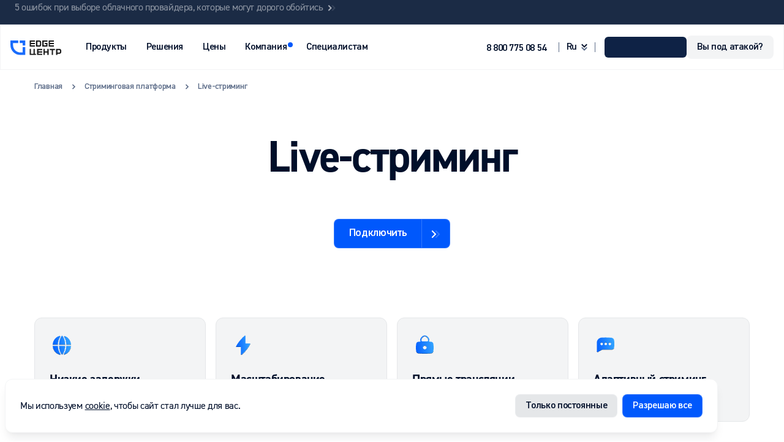

--- FILE ---
content_type: text/html; charset=UTF-8
request_url: https://edgecenter.ru/streaming-platform/live-streaming
body_size: 144806
content:

<!DOCTYPE html>
<html class="page no-js mode-light js-mode"
      lang="ru">

<head>
    <title>Сервис для live стриминга- аренда по всей России в EdgeЦентр</title>
    <meta charset="UTF-8">
    <meta http-equiv="X-UA-Compatible" content="IE=edge">
    <meta name="theme-color" content="#000f2a" />
    <meta name="viewport" content="width=device-width, initial-scale=1, height=device-height">
    <meta name="format-detection" content="telephone=no">
    <meta name="description" content="Сервис для live стриминга от EdgeЦентр это: низкие задержки 4-6 секунд, масштабирование 100+ млн зрителей, прямые трансляции 24/7 в любой точке мира, адаптивный стриминг с качеством до 8K.">
    <meta property='og:title' content="Сервис для live стриминга- аренда по всей России в EdgeЦентр"/>
    <meta property="og:description" content="Сервис для live стриминга от EdgeЦентр это: низкие задержки 4-6 секунд, масштабирование 100+ млн зрителей, прямые трансляции 24/7 в любой точке мира, адаптивный стриминг с качеством до 8K." />
    <meta property="og:url" content="https://edgecenter.ru/streaming-platform/live-streaming" />
    <meta property="og:locale" content="ru" />
    <meta property="og:type" content="website">
    <meta property="og:image" content="https://cache.edgecenter.ru/v/1e923fcb/assets/logo_ru-GVOIC1g4.png" />
    <meta property="og:site_name" content="EdgeЦентр" />
    <meta name="robots" content="all, index, follow">
    <link rel="canonical" href="https://edgecenter.ru/streaming-platform/live-streaming">
    <link rel="shortcut icon" href="/favicon.ico">
    <link rel="icon" type="image/svg+xml" href="https://cache.edgecenter.ru/v/1e923fcb/assets/favicon-jmbE0piC.svg">
    <link rel="icon" type="image/webp" sizes="16x16" href="https://cache.edgecenter.ru/v/1e923fcb/assets/favicon-16x16-DpBr20cY.png">
    <link rel="icon" type="image/webp" sizes="32x32" href="https://cache.edgecenter.ru/v/1e923fcb/assets/favicon-32x32-Bk7iqBBh.png">
    <link rel="icon" type="image/webp" sizes="64x64" href="https://cache.edgecenter.ru/v/1e923fcb/assets/favicon-64x64-D6-3pTxO.png">
    <link rel="icon" type="image/webp" sizes="70x70" href="https://cache.edgecenter.ru/v/1e923fcb/assets/favicon-70x70-CDH62aOX.png">
    <link rel="icon" type="image/webp" sizes="96x96" href="https://cache.edgecenter.ru/v/1e923fcb/assets/favicon-96x96-ghzNjQvF.png">
    <link rel="icon" type="image/webp" sizes="120x120" href="https://cache.edgecenter.ru/v/1e923fcb/assets/favicon-120x120-D-zRS11s.png">
    <link rel="icon" type="image/webp" sizes="144x144" href="https://cache.edgecenter.ru/v/1e923fcb/assets/favicon-144x144-JPXojzey.png">
    <link rel="icon" type="image/webp" sizes="150x150" href="https://cache.edgecenter.ru/v/1e923fcb/assets/favicon-150x150--LLqapAp.png">
    <link rel="icon" type="image/webp" sizes="172x172" href="https://cache.edgecenter.ru/v/1e923fcb/assets/favicon-172x172-UZjTyvyk.png">
    <link rel="icon" type="image/webp" sizes="180x180" href="https://cache.edgecenter.ru/v/1e923fcb/assets/favicon-180x180-DpVSjI7g.png">
    <link rel="icon" type="image/webp" sizes="192x192" href="https://cache.edgecenter.ru/v/1e923fcb/assets/favicon-192x192-CwzK1gRE.png">
    <link rel="icon" type="image/webp" sizes="270x270" href="https://cache.edgecenter.ru/v/1e923fcb/assets/favicon-270x270-CSsZbaak.png">
    <link rel="icon" type="image/webp" sizes="310x310" href="https://cache.edgecenter.ru/v/1e923fcb/assets/favicon-310x310-DGIKiBTT.png">
    <link rel="icon" type="image/webp" sizes="512x512" href="https://cache.edgecenter.ru/v/1e923fcb/assets/favicon-512x512-By_DGZdL.png">

    <script type="text/javascript">
        var _tmr = window._tmr || (window._tmr = []);
        _tmr.push({id: "3279685", type: "pageView", start: (new Date()).getTime()});
        (function (d, w, id) {
            if (d.getElementById(id)) return;
            var ts = d.createElement("script"); ts.type = "text/javascript"; ts.async = true; ts.id = id;
            ts.src = "https://top-fwz1.mail.ru/js/code.js";
            var f = function () {var s = d.getElementsByTagName("script")[0]; s.parentNode.insertBefore(ts, s);};
            if (w.opera == "[object Opera]") { d.addEventListener("DOMContentLoaded", f, false); } else { f(); }
        })(document, window, "tmr-code");
    </script>
    <noscript><div><img src="https://top-fwz1.mail.ru/counter?id=3279685;js=na" style="position:absolute;left:-9999px;" alt="Top.Mail.Ru" /></div></noscript>

    <meta name="csrf-token" content="lRqoCMGX6RgLwf4hgr5vyKwMhsmYrarzPOevK9Ob">

    <script type="text/javascript">window.$crisp=[];window.CRISP_WEBSITE_ID="10316440-33d2-4e8d-922c-8a5272c6bd20";(function(){d=document;s=d.createElement("script");s.src="https://client.crisp.chat/l.js";s.async=1;d.getElementsByTagName("head")[0].appendChild(s);})();</script>

    <!-- Matomo Tag Manager -->
    <script>
        var _mtm = window._mtm = window._mtm || [];
        _mtm.push({'mtm.startTime': (new Date().getTime()), 'event': 'mtm.Start'});
        (function() {
            var d=document, g=d.createElement('script'), s=d.getElementsByTagName('script')[0];
            g.async=true; g.src='https://cache.edgecenter.ru/js/container_WJVaXj8y.js'; s.parentNode.insertBefore(g,s);
        })();
    </script>
    <!-- End Matomo Tag Manager -->

    <!-- Yandex.Metrika counter -->
    <script type="text/javascript" >
        (function(m,e,t,r,i,k,a){m[i]=m[i]||function(){(m[i].a=m[i].a||[]).push(arguments)};
            m[i].l=1*new Date();
            for (var j = 0; j < document.scripts.length; j++) {if (document.scripts[j].src === r) { return; }}
            k=e.createElement(t),a=e.getElementsByTagName(t)[0],k.async=1,k.src=r,a.parentNode.insertBefore(k,a)})
        (window, document, "script", "https://mc.yandex.ru/metrika/tag.js", "ym");

        ym(87710253, "init", {
            clickmap:true,
            trackLinks:true,
            accurateTrackBounce:true,
            webvisor:true
        });
    </script>
    <noscript><div><img src="https://mc.yandex.ru/watch/87710253" style="position:absolute; left:-9999px;" alt="" /></div></noscript>
    <!-- /Yandex.Metrika counter -->

    
    <script src="https://smartcaptcha.yandexcloud.net/captcha.js" defer></script>
    

    
    
    <link rel="preload" as="style" href="https://cache.edgecenter.ru/v/1e923fcb/assets/vendors-BjPDRwts.css" /><link rel="preload" as="style" href="https://cache.edgecenter.ru/v/1e923fcb/assets/main-DLRuEorL.css" /><link rel="stylesheet" href="https://cache.edgecenter.ru/v/1e923fcb/assets/vendors-BjPDRwts.css" /><link rel="stylesheet" href="https://cache.edgecenter.ru/v/1e923fcb/assets/main-DLRuEorL.css" />    

    
            <link rel="preload" as="style" href="https://cache.edgecenter.ru/v/1e923fcb/assets/video-sharing-CXELx1bE.css" /><link rel="stylesheet" href="https://cache.edgecenter.ru/v/1e923fcb/assets/video-sharing-CXELx1bE.css" />        

        </head>

<body class="">
<div id="site" class="page__inner">

    
    <div class="news-top js-news-top">
    <div class="news-top__inner">
            <a class="news-top__link text-secondary" href="https://bit.samag.ru/archive/article/2940" target="_blank" rel="noopener noreferrer nofollow">
            Управление идентификацией и доступом (IAM) в облаке: как контролировать доступ к ресурсам
            <span class="arrow _sm">
    <span class="arrow__inner"></span>
</span>
        </a>
            <a class="news-top__link text-secondary" href="https://globalcio.ru/discussion/50002/" target="_blank" rel="noopener noreferrer nofollow">
            5 ошибок при выборе облачного провайдера, которые могут дорого обойтись
            <span class="arrow _sm">
    <span class="arrow__inner"></span>
</span>
        </a>
            <a class="news-top__link text-secondary" href="https://www.novostiitkanala.ru/news/detail.php?ID=187815" target="_blank" rel="noopener noreferrer nofollow">
            Как оптимизировать расходы на облачную инфраструктуру: советы эксперта
            <span class="arrow _sm">
    <span class="arrow__inner"></span>
</span>
        </a>
            <a class="news-top__link text-secondary" href="https://runet.news/column/62439" target="_blank" rel="noopener noreferrer nofollow">
            CDN для игровой индустрии: как обеспечить низкий пинг и комфортный игровой опыт
            <span class="arrow _sm">
    <span class="arrow__inner"></span>
</span>
        </a>
            <a class="news-top__link text-secondary" href="https://www.sostav.ru/publication/byt-unikalnym-ili-ischeznut-75007.html" target="_blank" rel="noopener noreferrer nofollow">
            Быть уникальным или исчезнуть: почему IT-компаниям нужно выделяться на рынке будущего
            <span class="arrow _sm">
    <span class="arrow__inner"></span>
</span>
        </a>
        </div>
</div>

    <header class="page-header page__header js-header">
    <div class="page-header__inner">

        <a class="logo page-header__logo" href="https://edgecenter.ru">
                    <img src="https://cache.edgecenter.ru/v/1e923fcb/assets/logo_ru_light-BQhrUvzn.svg"
                 width="83" height="24" alt="EdgeЦентр">
            </a>

        <nav class="main-nav js-main-nav">
    <a class="logo main-nav__logo" href="https://edgecenter.ru">
                    <img src="https://cache.edgecenter.ru/v/1e923fcb/assets/logo_ru_light-BQhrUvzn.svg"
                 width="83" height="24" alt="EdgeЦентр">
            </a>
    <ul class="main-nav__list">
        <li class="main-nav__item ">
            <span class="main-nav__name ">
                            Продукты
                        </span>
                <div class="main-nav__submenu _lv-1  _multilevel   ">
            <div class="main-nav__back">Назад</div>
                            <ul class="main-nav__sublist">
                        <li class="main-nav__subitem _lv-1">
    <a class="main-nav__name " href="https://edgecenter.ru/cdn" >
                    CDN
                    </a>
</li>
<li class="main-nav__subitem _lv-1 has-children">
        <a class="main-nav__name" href="https://edgecenter.ru/cloud">
            Облако
                    </a>
        <div class="main-nav__submenu _lv-2">
            <div class="main-nav__back">Назад</div>
            <a class="main-nav__card _top-link" href="https://edgecenter.ru/cloud">
                <span class="main-nav__card-title">Облако</span>
                <span class="main-nav__card-desc">Перейти на страницу</span>
            </a>
                                                <ul class="main-nav__sublist">
                        <li class="main-nav__subitem">
    <a class="main-nav__card" href="https://edgecenter.ru/cloud/compute-resources" >
                                    <span class="main-nav__card-icon" style="background-image:url('[data-uri]')"></span>
                                        <span class="main-nav__card-title">Виртуальные машины</span>
                            <span class="main-nav__card-desc">Вычислительные мощности, масштабируемые за пару кликов</span>
            </a>
</li>
<li class="main-nav__subitem">
    <a class="main-nav__card" href="https://edgecenter.ru/cloud/bare-metal-servers" >
                                    <span class="main-nav__card-icon" style="background-image:url('[data-uri]')"></span>
                                        <span class="main-nav__card-title">Bare metal серверы</span>
                            <span class="main-nav__card-desc">Мощные физические серверы для крупных проектов</span>
            </a>
</li>
<li class="main-nav__subitem">
    <a class="main-nav__card" href="https://edgecenter.ru/cloud/load-balancers" >
                                    <span class="main-nav__card-icon" style="background-image:url('[data-uri]')"></span>
                                        <span class="main-nav__card-title">Балансировщики нагрузки</span>
                            <span class="main-nav__card-desc">Гарантия отказоустойчивости при всплесках трафика</span>
            </a>
</li>
<li class="main-nav__subitem">
    <a class="main-nav__card" href="https://edgecenter.ru/cloud/private-cloud" >
                                    <span class="main-nav__card-icon" style="background-image:url('[data-uri]')"></span>
                                        <span class="main-nav__card-title">Приватное облако</span>
                            <span class="main-nav__card-desc">С учётом ваших запросов и в нужной локации</span>
            </a>
</li>
<li class="main-nav__subitem">
    <a class="main-nav__card" href="https://edgecenter.ru/cloud/marketplace" >
                                    <span class="main-nav__card-icon" style="background-image:url('[data-uri]')"></span>
                                        <span class="main-nav__card-title">Каталог приложений</span>
                            <span class="main-nav__card-desc">Готовые системы и прикладные сервисы</span>
            </a>
</li>
<li class="main-nav__subitem">
    <a class="main-nav__card" href="https://edgecenter.ru/cloud/roxy-wi" >
                                    <span class="main-nav__card-icon" style="background-image:url('[data-uri]')"></span>
                                        <span class="main-nav__card-title">Roxy-WI</span>
                            <span class="main-nav__card-desc">Инструмент для управления балансировщиками нагрузки</span>
            </a>
</li>
<li class="main-nav__subitem">
    <a class="main-nav__card" href="https://edgecenter.ru/cloud/152-fz" >
                                    <span class="main-nav__card-icon" style="background-image:url('[data-uri]')"></span>
                                        <span class="main-nav__card-title">152-ФЗ</span>
                            <span class="main-nav__card-desc">Аттестованный сегмент виртуальной инфраструктуры</span>
            </a>
</li>
<li class="main-nav__subitem">
    <a class="main-nav__card" href="https://edgecenter.ru/cloud/managed-kubernetes" >
                    <div class="main-nav__wrap-icon">
                                    <span class="main-nav__card-icon" style="background-image:url('[data-uri]')"></span>
                                <div class="main-nav__soon">
                    <span class="main-nav__soon-text">Скоро будет доступен</span>
                </div>
            </div>
                            <span class="main-nav__card-title">Managed Kubernetes</span>
                            <span class="main-nav__card-desc">Автоматизированное управление контейнерами</span>
            </a>
</li>
<li class="main-nav__subitem">
    <a class="main-nav__card" href="https://edgecenter.ru/cloud/migration" >
                                    <span class="main-nav__card-icon" style="background-image:url('[data-uri]')"></span>
                                        <span class="main-nav__card-title">Миграция в EdgeCloud</span>
                            <span class="main-nav__card-desc">Перенос вашей IT-инфраструктуры в Облако</span>
            </a>
</li>
<li class="main-nav__subitem">
    <a class="main-nav__card" href="https://edgecenter.ru/cloud/databases" >
                                    <span class="main-nav__card-icon" style="background-image:url('[data-uri]')"></span>
                                        <span class="main-nav__card-title">Облачные базы данных</span>
                            <span class="main-nav__card-desc">Базы данных как сервис</span>
            </a>
</li>

                    </ul>
                                        </div>
    </li>
<li class="main-nav__subitem _lv-1 has-children">
        <a class="main-nav__name" href="https://edgecenter.ru/streaming-platform">
            Стриминговая платформа
                    </a>
        <div class="main-nav__submenu _lv-2">
            <div class="main-nav__back">Назад</div>
            <a class="main-nav__card _top-link" href="https://edgecenter.ru/streaming-platform">
                <span class="main-nav__card-title">Стриминговая платформа</span>
                <span class="main-nav__card-desc">Перейти на страницу</span>
            </a>
                                                <ul class="main-nav__sublist">
                        <li class="main-nav__subitem">
    <a class="main-nav__card" href="https://edgecenter.ru/streaming-platform/live-streaming" >
                                    <span class="main-nav__card-icon" style="background-image:url('[data-uri]')"></span>
                                        <span class="main-nav__card-title">Live-стриминг</span>
                            <span class="main-nav__card-desc">Стриминг с низкими задержками на 100+ млн зрителей</span>
            </a>
</li>
<li class="main-nav__subitem">
    <a class="main-nav__card" href="https://edgecenter.ru/streaming-platform/video-sharing" >
                                    <span class="main-nav__card-icon" style="background-image:url('[data-uri]')"></span>
                                        <span class="main-nav__card-title">VOD-хранилище</span>
                            <span class="main-nav__card-desc">Хранение больших объёмов видео в любых форматах</span>
            </a>
</li>
<li class="main-nav__subitem">
    <a class="main-nav__card" href="https://edgecenter.ru/streaming-platform/edge-conf" >
                                    <span class="main-nav__card-icon" style="background-image:url('[data-uri]')"></span>
                                        <span class="main-nav__card-title">EdgeConf</span>
                            <span class="main-nav__card-desc">Сервис видеозвонков с полной интеграцией на ваши ресурсы</span>
            </a>
</li>
<li class="main-nav__subitem">
    <a class="main-nav__card" href="https://edgecenter.ru/streaming-platform/computer-vision" >
                                    <span class="main-nav__card-icon" style="background-image:url('[data-uri]')"></span>
                                        <span class="main-nav__card-title">Компьютерное зрение</span>
                            <span class="main-nav__card-desc">Автоматизированный анализ видео без ручного модерирования</span>
            </a>
</li>

                    </ul>
                                        </div>
    </li>
<li class="main-nav__subitem _lv-1 has-children">
        <a class="main-nav__name" href="https://edgecenter.ru/security">
            Защита
                    </a>
        <div class="main-nav__submenu _lv-2">
            <div class="main-nav__back">Назад</div>
            <a class="main-nav__card _top-link" href="https://edgecenter.ru/security">
                <span class="main-nav__card-title">Защита</span>
                <span class="main-nav__card-desc">Перейти на страницу</span>
            </a>
                                            <div class="main-nav__group">
                    <span class="main-nav__group-title">Защита веб приложений</span>
                                        <ul class="main-nav__sublist">
                        <li class="main-nav__subitem">
    <a class="main-nav__card" href="https://edgecenter.ru/security/web-applications" >
                                    <span class="main-nav__card-icon" style="background-image:url('[data-uri]')"></span>
                                        <span class="main-nav__card-title">Защита веб-приложений от DDoS-атак</span>
                            <span class="main-nav__card-desc">Отражение сложных атак на уровне L7</span>
            </a>
</li>
<li class="main-nav__subitem">
    <a class="main-nav__card" href="https://edgecenter.ru/security/waf" >
                                    <span class="main-nav__card-icon" style="background-image:url('[data-uri]')"></span>
                                        <span class="main-nav__card-title">WAF</span>
                            <span class="main-nav__card-desc">Защитный экран, не позволяющий злоумышленникам использовать уязвимости ваших сервисов</span>
            </a>
</li>
<li class="main-nav__subitem">
    <a class="main-nav__card" href="https://edgecenter.ru/security/bots" >
                                    <span class="main-nav__card-icon" style="background-image:url('[data-uri]')"></span>
                                        <span class="main-nav__card-title">Антибот</span>
                            <span class="main-nav__card-desc">Быстрая многоуровневая AI-защита ваших ресурсов</span>
            </a>
</li>

                    </ul>
                                    </div>
                                                            <div class="main-nav__group">
                    <span class="main-nav__group-title">Защита инфраструктуры</span>
                                        <ul class="main-nav__sublist">
                        <li class="main-nav__subitem">
    <a class="main-nav__card" href="https://edgecenter.ru/security/servers" >
                                    <span class="main-nav__card-icon" style="background-image:url('[data-uri]')"></span>
                                        <span class="main-nav__card-title">Защита инфраструктуры от DDoS-атак</span>
                            <span class="main-nav__card-desc">Комплексная защита каждого компонента инфраструктуры</span>
            </a>
</li>

                    </ul>
                                    </div>
                                                            <div class="main-nav__group">
                    <span class="main-nav__group-title">Надёжность сервисов</span>
                                        <ul class="main-nav__sublist">
                        <li class="main-nav__subitem">
    <a class="main-nav__card" href="https://edgecenter.ru/security/stress-test" >
                                    <span class="main-nav__card-icon" style="background-image:url('[data-uri]')"></span>
                                        <span class="main-nav__card-title">Стресс-тест</span>
                            <span class="main-nav__card-desc">Тестирование сервисов на устойчивость к DDoS-атакам и высоким нагрузкам</span>
            </a>
</li>

                    </ul>
                                    </div>
                                    </div>
    </li>
<li class="main-nav__subitem _lv-1 has-children">
        <a class="main-nav__name" href="https://edgecenter.ru/hosting">
            Хостинг
                    </a>
        <div class="main-nav__submenu _lv-2">
            <div class="main-nav__back">Назад</div>
            <a class="main-nav__card _top-link" href="https://edgecenter.ru/hosting">
                <span class="main-nav__card-title">Хостинг</span>
                <span class="main-nav__card-desc">Перейти на страницу</span>
            </a>
                                                <ul class="main-nav__sublist">
                        <li class="main-nav__subitem">
    <a class="main-nav__card" href="https://edgecenter.ru/hosting/ispmanager" >
                                    <span class="main-nav__card-icon" style="background-image:url('[data-uri]')"></span>
                                        <span class="main-nav__card-title">ispmanager</span>
                            <span class="main-nav__card-desc">Панель управления виртуальными и выделенными серверами</span>
            </a>
</li>

                    </ul>
                                        </div>
    </li>
<li class="main-nav__subitem _lv-1">
    <a class="main-nav__name " href="https://edgecenter.ru/dns" >
                    DNS
                    </a>
</li>
<li class="main-nav__subitem _lv-1">
    <a class="main-nav__name " href="https://edgecenter.ru/storage" >
                    Хранилище
                    </a>
</li>
<li class="main-nav__subitem _lv-1 has-children">
        <a class="main-nav__name" href="https://edgecenter.ru/qa">
            QA-центр
                    </a>
        <div class="main-nav__submenu _lv-2">
            <div class="main-nav__back">Назад</div>
            <a class="main-nav__card _top-link" href="https://edgecenter.ru/qa">
                <span class="main-nav__card-title">QA-центр</span>
                <span class="main-nav__card-desc">Перейти на страницу</span>
            </a>
                                                <ul class="main-nav__sublist">
                        <li class="main-nav__subitem">
    <a class="main-nav__card" href="https://edgecenter.ru/qa/automatic-call-testing" >
                                    <span class="main-nav__card-icon" style="background-image:url('[data-uri]')"></span>
                                        <span class="main-nav__card-title">Автоматическое тестирование видеозвонков</span>
                    </a>
</li>

                    </ul>
                                        </div>
    </li>
<li class="main-nav__subitem _lv-1 has-children">
        <a class="main-nav__name" href="https://edgecenter.ru/services">
            Услуги
                    </a>
        <div class="main-nav__submenu _lv-2">
            <div class="main-nav__back">Назад</div>
            <a class="main-nav__card _top-link" href="https://edgecenter.ru/services">
                <span class="main-nav__card-title">Услуги</span>
                <span class="main-nav__card-desc">Перейти на страницу</span>
            </a>
                                                <ul class="main-nav__sublist">
                        <li class="main-nav__subitem">
    <a class="main-nav__card" href="https://edgecenter.ru/services/devops-as-a-service" >
                                    <span class="main-nav__card-icon" style="background-image:url('[data-uri]')"></span>
                                        <span class="main-nav__card-title">DevOps as a Service</span>
                            <span class="main-nav__card-desc">Ускорьте разработку и развертывание с помощью облачных решений DevOps</span>
            </a>
</li>
<li class="main-nav__subitem">
    <a class="main-nav__card" href="https://edgecenter.ru/services/it-infrastructure-management" >
                                    <span class="main-nav__card-icon" style="background-image:url('[data-uri]')"></span>
                                        <span class="main-nav__card-title">Управление IT-инфраструктурой</span>
                            <span class="main-nav__card-desc">Создадим надежное решение, сохраним ваши данные и предоставим услуги по обслуживанию</span>
            </a>
</li>
<li class="main-nav__subitem">
    <a class="main-nav__card" href="https://edgecenter.ru/services/software-development" >
                                    <span class="main-nav__card-icon" style="background-image:url('[data-uri]')"></span>
                                        <span class="main-nav__card-title">Разработка софта</span>
                            <span class="main-nav__card-desc">Индивидуальная разработка программного обеспечения</span>
            </a>
</li>

                    </ul>
                                        </div>
    </li>

                    </ul>
                                            </div>
                </li>
<li class="main-nav__item ">
            <span class="main-nav__name ">
                            Решения
                        </span>
                <div class="main-nav__submenu _lv-1   _card  ">
            <div class="main-nav__back">Назад</div>
                            <ul class="main-nav__sublist">
                        <li class="main-nav__subitem">
    <a class="main-nav__card" href="https://edgecenter.ru/online-retail" >
                    <div class="main-nav__card-icon" style="background-image:url('[data-uri]')"></div>
                            <span class="main-nav__card-title">Онлайн-ритейл</span>
                            <span class="main-nav__card-desc">Решения для ускорения, отказоустойчивости и безопасности интернет-магазинов</span>
            </a>
</li>
<li class="main-nav__subitem">
    <a class="main-nav__card" href="https://edgecenter.ru/games" >
                    <div class="main-nav__card-icon" style="background-image:url('[data-uri]')"></div>
                            <span class="main-nav__card-title">Игры</span>
                            <span class="main-nav__card-desc">Мощная инфраструктура для игровых проектов</span>
            </a>
</li>
<li class="main-nav__subitem">
    <a class="main-nav__card" href="https://edgecenter.ru/media" >
                    <div class="main-nav__card-icon" style="background-image:url('[data-uri]')"></div>
                            <span class="main-nav__card-title">Медиа</span>
                            <span class="main-nav__card-desc">Быстрая доставка, хранение и защита любого медиаконтента</span>
            </a>
</li>
<li class="main-nav__subitem">
    <a class="main-nav__card" href="https://edgecenter.ru/fintech" >
                    <div class="main-nav__card-icon" style="background-image:url('[data-uri]')"></div>
                            <span class="main-nav__card-title">Финтех</span>
                            <span class="main-nav__card-desc">Безопасная и надёжная инфраструктура для финансовых сервисов</span>
            </a>
</li>
<li class="main-nav__subitem">
    <a class="main-nav__card" href="https://edgecenter.ru/education" >
                    <div class="main-nav__card-icon" style="background-image:url('[data-uri]')"></div>
                            <span class="main-nav__card-title">Образование</span>
                            <span class="main-nav__card-desc">Решение разных технических задач в сфере образования</span>
            </a>
</li>
<li class="main-nav__subitem">
    <a class="main-nav__card" href="https://edgecenter.ru/saas" >
                    <div class="main-nav__card-icon" style="background-image:url('[data-uri]')"></div>
                            <span class="main-nav__card-title">SaaS</span>
                            <span class="main-nav__card-desc">Решения для разработки и дистрибуции ваших продуктов</span>
            </a>
</li>

                    </ul>
                                            </div>
                </li>
<li class="main-nav__item  _not-child ">
            <a class="main-nav__name" href="/cdn/price" >
            Цены
        </a>
        </li>
<li class="main-nav__item ">
            <span class="main-nav__name  has-marker ">
            <span>                Компания
                </span>        </span>
                <div class="main-nav__submenu _lv-1    _info ">
            <div class="main-nav__back">Назад</div>
                        <div class="main-nav__box">
                                <ul class="main-nav__sublist">
                        <li class="main-nav__subitem _lv-1">
    <a class="main-nav__name " href="https://edgecenter.ru/about" >
                    О компании
                    </a>
</li>
<li class="main-nav__subitem _lv-1">
    <a class="main-nav__name " href="https://edgecenter.ru/cases" >
                    Кейсы
                    </a>
</li>
<li class="main-nav__subitem _lv-1">
    <a class="main-nav__name " href="https://edgecenter.ru/blog" >
                    Блог
                    </a>
</li>
<li class="main-nav__subitem _lv-1">
    <a class="main-nav__name " href="https://edgecenter.ru/events" >
                    Мероприятия
                    </a>
</li>
<li class="main-nav__subitem _lv-1">
    <a class="main-nav__name " href="https://edgecenter.ru/press" >
                    Пресса
                    </a>
</li>
<li class="main-nav__subitem _lv-1">
    <a class="main-nav__name " href="https://edgecenter.ru/careers" >
                    Карьера
                    </a>
</li>
<li class="main-nav__subitem _lv-1">
    <a class="main-nav__name " href="https://edgecenter.ru/contacts" >
                    Контакты
                    </a>
</li>

                    </ul>
                                    <div class="main-nav__info">
                        <div class="main-nav__roadmap">
                            <div class="main-nav__roadmap-title">Дорожная карта</div>
                            <div class="main-nav__roadmap-desc">Наши планы на ближайший год</div>
                            <a class="btn _link main-nav__roadmap-link _link _lg" href="https://edgecenter.ru/roadmap"  >
            <span class="btn__name">Посмотреть</span>
                </a>
                            </div>
                        <a class="main-nav__info-link _phone" href="tel:88007750854">8 800 775 08 54</a>
                        <a class="main-nav__info-link _email" href="mailto:sales@edgecenter.ru">sales@edgecenter.ru</a>
                        <p class="main-nav__info-address">Бизнес-центр «Авиа-Плаза».<br/>ул. Авиамоторная, д. 10, корп. 2, этаж 3<br/>111024 Москва, Россия</p>
                        <ul class="social main-nav__social light">
    <li class="social__item">
        <a class="social__link" href="https://t.me/edgecenter" target="_blank" rel="noopener noreferrer nofollow" aria-label="telegram">
            <svg class="icon" width="16" height="16" viewBox="0 0 16 16" xmlns="http://www.w3.org/2000/svg">
<path fill-rule="evenodd" clip-rule="evenodd" d="M12.3229 13.1922L12.3233 13.191L12.3349 13.162L14.3341 3.08265V3.04991C14.3341 2.79877 14.2413 2.57953 14.0394 2.44803C13.8627 2.33292 13.6595 2.32472 13.517 2.33554C13.3663 2.34697 13.2243 2.38458 13.1259 2.41589C13.0753 2.432 13.0329 2.44752 13.0027 2.45925C12.9875 2.46514 12.9751 2.47014 12.9662 2.47387L12.9574 2.47757L1.81083 6.8502L1.80776 6.8513C1.80174 6.85349 1.79378 6.85646 1.78416 6.8602C1.76499 6.86766 1.7389 6.87834 1.70824 6.89223C1.64806 6.91951 1.5649 6.96161 1.48057 7.01936C1.33733 7.11745 1.06459 7.34966 1.11064 7.71781C1.14879 8.02275 1.35899 8.21642 1.5007 8.31669C1.57667 8.37044 1.64934 8.4092 1.70256 8.43453C1.72953 8.44737 1.75243 8.4572 1.76949 8.46415C1.77804 8.46763 1.7852 8.47042 1.79073 8.47252L1.79781 8.47516L1.80234 8.47684L3.7525 9.13338C3.74592 9.25573 3.75805 9.38049 3.7905 9.50358L4.76736 13.2092C4.88318 13.6486 5.28067 13.9546 5.73505 13.9543C6.14233 13.954 6.50355 13.7076 6.65701 13.34L8.18213 11.7093L10.8014 13.7174L10.8387 13.7337C11.0767 13.8375 11.299 13.8704 11.5023 13.8426C11.7053 13.8149 11.8666 13.7298 11.9878 13.6328C12.107 13.5374 12.1887 13.4298 12.2401 13.3487C12.2662 13.3075 12.2857 13.2713 12.2992 13.2441C12.306 13.2304 12.3113 13.2188 12.3153 13.2098L12.3204 13.1982L12.3221 13.1939L12.3229 13.1922ZM4.75744 9.24867C4.73523 9.16445 4.77009 9.07554 4.84361 9.02885L11.4583 4.82824C11.4583 4.82824 11.8473 4.59205 11.8334 4.82824C11.8334 4.82824 11.9029 4.86996 11.6944 5.06444C11.4966 5.24916 6.97994 9.60986 6.52292 10.0511C6.49654 10.0766 6.48079 10.1058 6.4715 10.1413L5.73429 12.9543L4.75744 9.24867Z"/>
</svg>        </a>
    </li>
    <li class="social__item">
        <a class="social__link" href="https://vk.com/edgecenter" target="_blank" rel="noopener noreferrer nofollow" aria-label="vk">
            <svg class="icon" width="16" height="16" viewBox="0 0 16 16" xmlns="http://www.w3.org/2000/svg">
<path d="M14.3356 12.254H12.8146C12.2392 12.254 12.0661 11.788 11.034 10.7559C10.1333 9.88751 9.75282 9.77909 9.52451 9.77909C9.20967 9.77909 9.12315 9.86561 9.12315 10.3003V11.6681C9.12315 12.0382 9.00326 12.255 8.03686 12.255C7.09897 12.192 6.18948 11.907 5.38329 11.4237C4.5771 10.9403 3.89728 10.2723 3.39983 9.47468C2.21886 8.00475 1.39713 6.27956 1 4.43628C1 4.20798 1.08653 4.00156 1.52125 4.00156H3.04121C3.43215 4.00156 3.57289 4.17566 3.72613 4.57702C4.46422 6.74959 5.72356 8.63859 6.23438 8.63859C6.43037 8.63859 6.51586 8.55207 6.51586 8.06313V5.82593C6.45122 4.80533 5.90912 4.7188 5.90912 4.34975C5.91609 4.25242 5.96069 4.16162 6.03348 4.09661C6.10627 4.03161 6.20151 3.99752 6.29902 4.00156H8.68842C9.01473 4.00156 9.12315 4.16419 9.12315 4.55513V7.5742C9.12315 7.9005 9.26388 8.00892 9.36188 8.00892C9.55787 8.00892 9.70903 7.9005 10.0676 7.54188C10.8379 6.60254 11.4672 5.55601 11.9358 4.43524C11.9837 4.30062 12.0743 4.18536 12.1939 4.10705C12.3134 4.02875 12.4552 3.9917 12.5978 4.00156H14.1188C14.5744 4.00156 14.6713 4.22987 14.5744 4.55513C14.0213 5.79406 13.337 6.97012 12.5332 8.06313C12.3695 8.31333 12.3038 8.44365 12.5332 8.73659C12.6843 8.96489 13.217 9.41004 13.5757 9.8333C14.0968 10.3531 14.5296 10.9546 14.8569 11.6139C14.9872 12.0371 14.7693 12.254 14.3356 12.254Z"/>
</svg>        </a>
    </li>
    <li class="social__item">
        <a class="social__link" href="https://habr.com/ru/companies/edgecenter/profile/" target="_blank" rel="noopener noreferrer nofollow" aria-label="habr">
            <svg class="icon" width="16" height="17" viewBox="0 0 16 17" xmlns="http://www.w3.org/2000/svg">
<path d="M0.414 6.26432L0.522 6.42632C0.288 6.42632 0.054 6.39032 0 6.30032V6.28232C0.144 6.24632 0.27 6.24632 0.414 6.26432ZM1.638 6.78632L1.692 6.94832H1.566C1.584 6.89432 1.584 6.84032 1.602 6.76832C1.62 6.78632 1.62 6.78632 1.638 6.78632ZM2.088 8.01032C1.98 8.11832 1.89 8.19032 1.818 8.35232C1.728 8.28032 1.674 8.11832 1.638 7.95632C1.602 7.77632 1.602 7.56032 1.566 7.39832V7.32632C1.602 7.32632 1.656 7.32632 1.692 7.30832C1.8 7.52432 1.926 7.74032 2.034 7.95632C2.052 7.95632 2.07 7.99232 2.088 8.01032ZM1.908 6.42632C1.926 6.33632 1.944 6.22832 1.944 6.13832V6.08432H1.98C1.98 6.19232 1.944 6.31832 1.908 6.42632ZM1.818 4.86032C2.016 4.91432 2.232 4.96832 2.43 5.02232V5.05832C2.142 5.27432 1.89 5.36432 1.746 5.74232C1.764 5.45432 1.782 5.18432 1.8 4.89632C1.8 4.87832 1.818 4.87832 1.818 4.86032ZM2.394 3.99632C2.358 4.39232 2.412 4.55432 2.484 4.80632C2.592 4.87832 2.628 4.93232 2.592 5.04032C2.412 4.95032 2.214 4.86032 1.944 4.87832L1.926 4.86032C1.998 4.55432 2.16 4.35632 2.268 4.12232C2.304 4.06832 2.34 4.03232 2.394 3.99632ZM3.258 3.47432H3.276C3.186 3.76232 3.15 4.42832 3.006 4.69832C2.664 4.53632 2.664 3.83432 3.06 3.54632C3.132 3.52832 3.204 3.49232 3.258 3.47432ZM2.934 5.61632C3.024 5.72432 3.132 5.83232 3.222 5.94032C3.114 6.30032 2.898 6.55232 2.808 6.96632C2.754 6.96632 2.7 6.96632 2.628 6.94832C2.484 6.53432 2.844 5.86832 2.916 5.56232C3.006 5.58032 3.096 5.58032 3.186 5.59832C3.222 5.68832 3.258 5.76032 3.294 5.85032C3.168 5.76032 3.06 5.68832 2.934 5.61632ZM3.726 3.47432C3.69 3.81632 3.78 3.99632 3.798 4.24832C3.618 4.33832 3.456 4.42832 3.276 4.50032C3.312 4.06832 3.402 3.78032 3.528 3.47432C3.6 3.49232 3.672 3.47432 3.726 3.47432ZM3.942 2.95232H3.978L3.924 3.11432H3.816C3.852 3.07832 3.87 3.04232 3.906 3.00632C3.906 3.00632 3.924 2.98832 3.942 2.95232ZM3.978 4.55432C3.798 4.66232 3.636 4.77032 3.456 4.87832C3.474 4.68032 3.708 4.42832 3.924 4.35632C3.942 4.35632 3.96 4.37432 3.978 4.37432C3.96 4.42832 3.978 4.48232 3.978 4.55432ZM4.32 3.34832C4.284 3.52832 4.266 3.70832 4.23 3.87032C4.194 3.88832 4.158 3.90632 4.14 3.92432L4.086 3.97832C3.996 3.85232 3.978 3.52832 3.996 3.27632C4.086 3.31232 4.212 3.33032 4.32 3.34832ZM4.662 2.95232C4.662 2.97032 4.662 2.97032 4.662 2.95232C4.608 3.00632 4.572 3.06032 4.536 3.09632C4.446 3.13232 4.446 3.13232 4.32 3.13232C4.338 3.07832 4.356 3.02432 4.374 2.95232H4.662ZM5.004 2.26832C4.95 2.37632 4.896 2.50232 4.842 2.61032C4.662 2.59232 4.482 2.59232 4.302 2.57432V2.53832C4.536 2.44832 4.734 2.32232 5.004 2.26832ZM4.734 3.16832C4.752 3.15032 4.77 3.15032 4.788 3.13232C4.806 3.18632 4.824 3.24032 4.842 3.31232C4.788 3.29432 4.734 3.29432 4.662 3.27632C4.68 3.24032 4.698 3.20432 4.734 3.16832ZM5.184 3.67232C4.986 3.74432 4.698 3.72632 4.536 3.81632C4.518 3.74432 4.518 3.67232 4.5 3.60032C4.536 3.54632 4.572 3.51032 4.608 3.45632C4.788 3.52832 4.95 3.60032 5.13 3.65432C5.13 3.67232 5.148 3.67232 5.184 3.67232ZM4.734 3.99632H4.5C4.5 3.97832 4.482 3.94232 4.482 3.92432C4.644 3.85232 4.914 3.85232 5.166 3.81632C5.076 3.87032 4.986 3.90632 4.914 3.96032C4.86 3.97832 4.788 3.97832 4.734 3.99632ZM5.346 3.99632C5.148 4.05032 4.968 4.21232 4.824 4.35632C4.806 4.19432 5.094 3.92432 5.256 3.83432C5.328 3.88832 5.328 3.87032 5.346 3.99632ZM5.688 1.90832V1.94432C5.616 1.98032 5.544 2.03432 5.49 2.07032C5.382 2.07032 5.292 2.08832 5.184 2.08832V2.05232C5.346 2.01632 5.526 1.96232 5.688 1.90832ZM5.418 2.43032C5.4 2.39432 5.382 2.35832 5.346 2.34032C5.508 2.21432 5.85 2.28632 6.03 2.30432C5.832 2.34032 5.616 2.39432 5.418 2.43032ZM6.948 1.92632C7.236 1.94432 7.506 2.01632 7.704 2.14232H7.758C7.74 2.16032 7.74 2.17832 7.722 2.17832C7.632 2.19632 7.542 2.23232 7.452 2.25032C7.29 2.23232 7.128 2.19632 6.948 2.17832L5.868 2.01632V1.99832C6.21 1.92632 6.606 1.89032 6.948 1.92632ZM8.1 1.83632C8.082 1.87232 8.064 1.89032 8.046 1.92632C7.866 1.90832 7.704 1.83632 7.596 1.74632C7.776 1.76432 7.938 1.78232 8.118 1.81832C8.1 1.81832 8.1 1.81832 8.1 1.83632ZM9.018 2.46632C9.072 2.44832 9.108 2.43032 9.162 2.41232C9.216 2.44832 9.252 2.50232 9.306 2.53832C9.288 2.68232 9.144 2.80832 9.036 2.93432H8.946C8.73 2.55632 8.442 2.16032 7.938 2.01632C7.938 1.99832 7.92 1.98032 7.92 1.98032C7.992 1.96232 8.046 1.92632 8.118 1.90832C8.46 2.03432 8.73 2.19632 9.054 2.30432C9.09 2.41232 9.09 2.37632 9.018 2.46632ZM9.432 3.29432L9.396 3.25832H9.306L9.45 3.11432C9.432 3.18632 9.432 3.24032 9.432 3.29432ZM9.576 5.22032C9.81 5.41832 9.864 5.70632 9.774 6.08432C9.666 5.86832 9.576 5.63432 9.468 5.41832C9.504 5.36432 9.54 5.31032 9.558 5.27432C9.576 5.23832 9.576 5.23832 9.576 5.22032ZM9.648 3.65432V3.69032C9.612 3.74432 9.558 3.78032 9.522 3.83432C9.504 3.79832 9.486 3.78032 9.468 3.74432C9.54 3.61832 9.486 3.69032 9.576 3.67232C9.612 3.65432 9.63 3.65432 9.648 3.65432ZM9.792 3.65432C9.972 3.72632 10.152 3.78032 10.332 3.85232V3.90632C10.278 3.94232 10.242 3.96032 10.188 3.99632C10.008 3.92432 9.828 3.87032 9.648 3.79832V3.74432C9.702 3.70832 9.738 3.67232 9.792 3.65432ZM10.854 4.33832C10.746 4.26632 10.656 4.21232 10.548 4.14032C10.53 4.12232 10.512 4.08632 10.512 4.06832C10.638 3.99632 10.62 3.99632 10.764 4.01432C10.782 4.12232 10.818 4.23032 10.854 4.33832ZM11.016 4.28432C10.998 4.30232 10.98 4.32032 10.962 4.35632C10.89 4.32032 10.872 4.26632 10.854 4.17632C10.908 4.19432 10.962 4.23032 11.016 4.24832V4.28432ZM10.89 3.78032H10.854L10.998 3.63632C10.962 3.69032 10.926 3.74432 10.89 3.78032ZM11.7 4.66232C11.664 4.68032 11.646 4.68032 11.61 4.69832C11.448 4.60832 11.304 4.51832 11.142 4.44632C11.088 4.37432 11.052 4.32032 10.998 4.24832C11.232 4.06832 11.25 4.28432 11.466 4.39232C11.556 4.46432 11.628 4.57232 11.7 4.66232ZM11.88 4.80632C11.826 4.78832 11.772 4.77032 11.7 4.75232L11.808 4.69832C11.826 4.73432 11.862 4.77032 11.88 4.80632ZM11.664 5.09432C11.718 5.22032 11.718 5.18432 11.88 5.16632C11.79 5.23832 11.7 5.31032 11.61 5.40032C11.52 5.23832 11.448 5.07632 11.358 4.91432V4.87832C11.538 4.84232 11.61 4.91432 11.79 4.93232C11.808 4.96832 11.844 5.00432 11.862 5.04032C11.79 5.05832 11.736 5.07632 11.664 5.09432ZM11.7 5.40032C11.808 5.34632 11.934 5.27432 12.042 5.22032C11.97 5.38232 11.88 5.45432 11.772 5.56232C11.754 5.50832 11.736 5.45432 11.7 5.40032ZM12.384 6.06632C12.294 6.13832 12.222 6.17432 12.06 6.19232C12.114 6.19232 12.15 6.21032 12.204 6.21032V6.22832C12.042 6.30032 11.88 6.37232 11.718 6.42632C11.718 6.22832 11.718 6.01232 11.7 5.81432C11.808 5.68832 11.916 5.54432 12.042 5.41832C12.06 5.40032 12.078 5.40032 12.096 5.38232C12.204 5.61632 12.294 5.83232 12.384 6.06632ZM12.222 5.11232C13.176 4.84232 12.996 5.34632 12.564 5.74232C12.456 5.52632 12.33 5.32832 12.222 5.11232ZM13.086 5.22032C12.744 6.85832 12.672 6.94832 11.43 7.65032C11.412 7.61432 11.394 7.57832 11.358 7.56032C11.376 7.50632 11.394 7.43432 11.394 7.38032C12.204 7.14632 12.654 6.73232 12.618 5.77832C12.744 5.59832 12.888 5.43632 13.014 5.25632C13.05 5.23832 13.068 5.22032 13.086 5.22032ZM13.122 5.22032C13.104 5.16632 13.086 5.11232 13.086 5.05832H13.212C13.176 5.09432 13.158 5.14832 13.122 5.22032ZM11.016 6.80432C11.016 6.75032 11.016 6.67832 11.034 6.62432C11.034 6.57032 11.034 6.51632 11.052 6.46232C11.088 6.44432 11.124 6.44432 11.178 6.42632H11.196C11.232 6.62432 11.196 6.78632 11.124 6.94832C11.052 6.91232 11.034 6.89432 11.016 6.80432ZM10.332 8.33432V8.29832C10.404 8.11832 10.476 7.93832 10.566 7.75832L10.62 7.65032C10.746 7.65032 10.89 7.66832 11.016 7.66832C11.016 7.70432 11.034 7.72232 11.034 7.75832C11.052 7.95632 10.98 8.11832 10.908 8.33432H10.332ZM10.494 9.01832V8.67632C10.584 8.67632 10.692 8.69432 10.782 8.69432H10.818C10.746 8.80232 10.692 8.91032 10.62 9.01832C10.602 9.03632 10.548 9.03632 10.494 9.01832ZM10.332 7.90232C10.404 7.86632 10.44 7.84832 10.494 7.83032H10.512C10.512 7.84832 10.494 7.88432 10.494 7.90232C10.476 7.99232 10.44 8.08232 10.422 8.17232C10.404 8.08232 10.368 8.01032 10.35 7.92032C10.332 7.92032 10.332 7.90232 10.332 7.90232ZM10.062 8.76632L9.99 8.69432C10.062 8.74832 10.008 8.69432 10.062 8.76632ZM9.648 8.56832C9.738 8.51432 9.846 8.53232 9.99 8.53232C9.972 8.58632 9.954 8.62232 9.954 8.67632C9.828 8.73032 9.828 8.71232 9.684 8.69432C9.666 8.64032 9.648 8.60432 9.648 8.56832ZM9.846 9.21632C9.882 9.32432 9.936 9.43232 9.972 9.52232C9.864 9.59432 9.774 9.66632 9.666 9.73832C9.594 9.61232 9.684 9.25232 9.846 9.21632ZM9.522 8.11832H9.486C9.504 8.08232 9.522 8.02832 9.54 7.99232C9.522 8.02832 9.522 8.08232 9.522 8.11832ZM10.008 8.17232L9.99 8.15432C10.008 8.10032 10.044 8.04632 10.062 7.99232H10.08C10.098 8.04632 10.134 8.10032 10.152 8.15432C10.116 8.17232 10.062 8.17232 10.008 8.17232ZM11.196 5.90432C11.196 5.88632 11.196 5.86832 11.178 5.85032C11.232 5.79632 11.25 5.76032 11.322 5.74232C11.322 5.77832 11.34 5.81432 11.34 5.85032C11.304 5.86832 11.268 5.88632 11.232 5.92232C11.232 5.90432 11.214 5.90432 11.196 5.90432ZM11.196 6.33632C11.16 6.37232 11.106 6.40832 11.07 6.42632L11.016 5.56232C11.07 5.81432 11.124 6.08432 11.196 6.33632ZM10.872 7.50632C10.98 7.45232 10.998 7.50632 11.016 7.65032H10.674V7.59632C10.746 7.56032 10.818 7.52432 10.872 7.50632ZM10.71 7.02032C10.728 7.00232 10.764 6.98432 10.782 6.94832L10.836 7.05632C10.818 7.07432 10.818 7.09232 10.8 7.11032C10.746 7.11032 10.71 7.09232 10.656 7.09232C10.692 7.07432 10.692 7.05632 10.71 7.02032ZM10.674 7.47032C10.62 7.52432 10.548 7.57832 10.494 7.63232C10.458 7.63232 10.422 7.61432 10.386 7.61432H10.332C10.368 7.56032 10.386 7.50632 10.422 7.45232C10.494 7.47032 10.584 7.47032 10.674 7.47032ZM10.026 7.38032C9.954 7.32632 10.008 7.34432 9.99 7.30832C10.008 7.32632 10.008 7.34432 10.026 7.38032ZM10.566 6.60632C10.368 6.49832 10.188 6.40832 9.99 6.30032C10.008 5.90432 10.062 5.45432 10.026 5.04032C10.476 5.20232 10.872 5.92232 10.566 6.60632ZM10.152 6.60632C10.296 6.67832 10.278 6.75032 10.476 6.80432C10.512 6.93032 10.458 6.98432 10.368 7.12832H10.152C10.134 6.89432 10.188 6.75032 10.152 6.60632ZM10.206 7.72232C10.134 7.66832 10.188 7.68632 10.17 7.65032C10.17 7.66832 10.188 7.70432 10.206 7.72232ZM11.358 6.04832V6.01232L11.52 5.90432C11.556 6.08432 11.538 6.37232 11.502 6.60632C11.394 6.53432 11.394 6.22832 11.358 6.04832ZM11.358 6.60632C11.394 6.55232 11.43 6.49832 11.466 6.42632L11.412 6.58832C11.394 6.60632 11.376 6.60632 11.358 6.60632ZM12.366 6.08432H12.402C12.402 6.75032 12.006 6.87632 11.466 7.12832H11.376C11.484 6.89432 11.592 6.66032 11.718 6.42632C11.916 6.31832 12.15 6.19232 12.366 6.08432ZM11.34 4.78832C11.34 4.80632 11.358 4.82432 11.358 4.84232C11.34 4.86032 11.322 4.86032 11.322 4.87832C11.286 4.82432 11.232 4.77032 11.196 4.69832C11.25 4.71632 11.286 4.75232 11.34 4.78832ZM11.196 5.07632V5.04032H11.232C11.268 5.09432 11.322 5.14832 11.358 5.22032C11.268 5.16632 11.25 5.14832 11.196 5.07632ZM11.358 5.52632C11.286 5.59832 11.196 5.67032 11.124 5.74232C10.962 5.50832 10.8 5.25632 10.62 5.02232C10.404 4.84232 10.188 4.64432 9.972 4.46432C10.026 4.42832 10.062 4.39232 10.116 4.35632C10.422 4.48232 10.98 4.75232 11.088 5.07632C11.124 5.18432 10.998 5.27432 11.088 5.34632C11.196 5.43632 11.286 5.36432 11.358 5.52632ZM9.918 6.60632C9.936 6.60632 9.954 6.62432 9.972 6.62432C9.972 6.78632 9.99 6.96632 9.99 7.12832C9.972 7.12832 9.936 7.11032 9.918 7.11032C9.846 7.05632 9.792 6.80432 9.864 6.67832C9.864 6.66032 9.882 6.62432 9.918 6.60632ZM9.522 7.47032H9.576C9.594 7.52432 9.612 7.56032 9.63 7.61432C9.594 7.63232 9.576 7.63232 9.54 7.65032H9.45C9.486 7.59632 9.504 7.52432 9.522 7.47032ZM9.378 10.2603C9.36 10.1703 9.324 10.0983 9.306 10.0083C9.414 9.97232 9.522 9.95432 9.63 9.91832H9.648V9.93632L9.378 10.2603ZM9.126 9.55832C9.162 9.45032 9.18 9.43232 9.234 9.37832C9.252 9.37832 9.27 9.39632 9.288 9.39632C9.288 9.41432 9.288 9.43232 9.306 9.45032L9.198 9.55832H9.126ZM9.216 9.73832C9.198 9.70232 9.162 9.68432 9.144 9.64832C9.198 9.61232 9.252 9.59432 9.324 9.55832C9.306 9.61232 9.288 9.66632 9.288 9.72032C9.234 9.73832 9.216 9.73832 9.216 9.73832ZM9.036 10.5123C9.018 10.4943 8.982 10.4763 8.964 10.4583H9.018C9.108 10.3863 9.198 10.3143 9.288 10.2603C9.288 10.3323 9.306 10.4043 9.306 10.4763C9.234 10.5303 9.162 10.5663 9.108 10.6203C9.072 10.5663 9.054 10.5483 9.036 10.5123ZM9.036 12.5103C8.622 12.5283 8.37 12.4203 8.046 12.3843L7.668 11.6283L7.596 11.5563C8.244 11.4843 8.658 11.1603 9.126 10.9443C9.288 11.1063 9.684 11.9343 9.342 12.2943C9.252 12.4203 9.162 12.4383 9.036 12.5103ZM7.272 11.6463C7.326 11.6463 7.38 11.6463 7.434 11.6283C7.668 11.7903 7.83 12.0603 7.938 12.3303C7.704 12.2583 7.488 12.2043 7.254 12.1323C7.29 11.9703 7.308 11.7903 7.272 11.6463ZM6.768 10.9983C7.02 10.9263 7.29 10.8543 7.542 10.7823C7.956 10.8183 8.352 10.8543 8.766 10.9083C8.766 10.9263 8.784 10.9443 8.784 10.9623C8.424 11.1243 8.01 11.2683 7.596 11.4663C7.146 11.5023 7.038 11.3403 6.732 11.2323C6.732 11.1423 6.75 11.0703 6.768 10.9983ZM6.714 11.8083C6.714 11.7543 6.732 11.7003 6.732 11.6643C6.822 11.6643 6.93 11.6463 7.02 11.6463C7.038 11.7723 7.074 11.8443 7.038 11.9883C6.948 11.9343 6.822 11.8803 6.714 11.8083ZM6.372 12.0963C6.408 12.0783 6.444 12.0603 6.48 12.0243C6.624 11.9343 6.732 12.0603 6.876 12.0963L6.822 12.1503C6.678 12.1323 6.534 12.1143 6.372 12.0963ZM6.714 11.8263L6.606 11.7723C6.588 11.7363 6.57 11.6823 6.552 11.6463C6.606 11.6463 6.66 11.6463 6.732 11.6643C6.714 11.7003 6.714 11.7543 6.714 11.8263ZM6.21 11.8263C6.264 11.8803 6.318 11.9163 6.39 11.9703C6.39 12.0603 6.39 12.0423 6.354 12.1683C6.3 12.0423 6.246 11.9343 6.21 11.8263ZM5.76 11.1603C5.922 11.1063 6.138 11.1243 6.372 11.1243C6.3 11.1783 6.228 11.2323 6.156 11.3043C5.994 11.2863 5.85 11.2683 5.688 11.2503C5.706 11.2143 5.742 11.1963 5.76 11.1603ZM5.346 2.46632C5.67 2.16032 6.462 2.25032 6.66 2.44832H6.714C6.444 2.70032 6.03 2.71832 5.778 2.97032C5.58 2.82632 5.418 2.73632 5.346 2.46632ZM7.11 2.95232C7.164 3.00632 7.2 3.06032 7.254 3.09632C7.128 3.09632 7.002 3.11432 6.876 3.11432C6.588 3.13232 6.318 3.18632 6.12 3.27632H6.102C6.084 3.25832 6.066 3.24032 6.066 3.20432C6.3 3.07832 6.57 2.98832 6.894 2.93432C6.966 2.93432 7.038 2.91632 7.11 2.91632C7.092 2.95232 7.092 2.95232 7.11 2.95232ZM7.776 2.08832C7.992 2.30432 8.334 2.44832 8.442 2.79032C7.974 2.57432 7.254 2.57432 6.894 2.23232C7.218 2.28632 7.488 2.26832 7.776 2.08832ZM7.92 3.29432C8.136 3.33032 8.352 3.34832 8.55 3.38432H8.604C8.442 3.52832 8.262 3.67232 8.1 3.81632C8.028 3.65432 8.01 3.43832 7.92 3.29432ZM8.748 4.05032C8.712 4.05032 8.658 4.03232 8.622 4.03232C8.676 4.01432 8.73 4.01432 8.802 3.99632C8.766 4.01432 8.766 4.03232 8.748 4.05032ZM8.604 3.63632L8.766 3.47432C8.766 3.52832 8.784 3.58232 8.784 3.65432C8.748 3.65432 8.712 3.63632 8.676 3.63632C8.658 3.61832 8.64 3.63632 8.604 3.63632ZM8.928 9.37832H8.856C8.838 9.36032 8.82 9.34232 8.784 9.32432C8.802 9.30632 8.82 9.28832 8.838 9.25232C8.874 9.23432 8.928 9.21632 8.964 9.19832C8.946 9.27032 8.928 9.32432 8.928 9.37832ZM8.784 9.70232C8.802 9.68432 8.82 9.64832 8.856 9.63032V9.55832L8.964 9.72032C8.91 9.72032 8.856 9.73832 8.784 9.73832V9.70232ZM8.712 10.2603C8.676 10.2243 8.64 10.1703 8.604 10.1343C8.712 10.1163 8.838 10.0983 8.946 10.0803L8.784 10.2423C8.766 10.2423 8.748 10.2603 8.712 10.2603ZM8.784 10.7823C8.676 10.7643 8.55 10.7463 8.442 10.7463C8.514 10.7103 8.604 10.6563 8.676 10.6203C8.712 10.6563 8.748 10.7103 8.784 10.7823ZM8.55 10.2783C8.568 10.2963 8.604 10.3143 8.622 10.3503C8.532 10.3683 8.46 10.3863 8.37 10.4223C8.28 10.4223 8.19 10.4223 8.1 10.4403C8.226 10.3863 8.352 10.3323 8.478 10.2603C8.496 10.2603 8.514 10.2783 8.55 10.2783ZM7.578 2.77232C7.776 2.77232 7.992 2.82632 8.1 2.95232C7.956 2.93432 7.704 2.95232 7.65 2.86232C7.632 2.82632 7.596 2.80832 7.578 2.77232ZM7.758 3.47432C7.848 3.56432 7.884 3.65432 7.866 3.81632C7.722 3.78032 7.758 3.60032 7.758 3.47432ZM7.92 4.57232V4.53632C8.262 4.46432 8.334 4.57232 8.172 4.68032C8.064 4.68032 7.992 4.62632 7.92 4.57232ZM8.37 9.03632C8.388 9.03632 8.424 9.05432 8.442 9.05432V9.07232C8.388 9.10832 8.334 9.16232 8.28 9.19832C8.298 9.14432 8.334 9.09032 8.352 9.01832C8.352 9.03632 8.352 9.03632 8.37 9.03632ZM8.262 4.80632C8.298 4.77032 8.352 4.73432 8.388 4.69832C8.406 4.75232 8.424 4.80632 8.424 4.87832C8.37 4.86032 8.316 4.86032 8.244 4.84232C8.262 4.82432 8.262 4.80632 8.262 4.80632ZM8.784 9.45032C8.64 9.48632 8.514 9.52232 8.37 9.55832H8.262V9.54032C8.424 9.50432 8.514 9.45032 8.604 9.37832C8.658 9.39632 8.694 9.39632 8.748 9.41432C8.766 9.41432 8.784 9.43232 8.784 9.45032ZM8.496 9.03632C8.478 9.00032 8.46 8.96432 8.442 8.94632C8.478 8.92832 8.514 8.89232 8.568 8.87432C8.586 8.89232 8.604 8.89232 8.622 8.91032C8.604 8.96432 8.568 9.00032 8.55 9.05432C8.532 9.03632 8.514 9.03632 8.496 9.03632ZM7.416 10.2423C7.488 10.1883 7.56 10.1343 7.614 10.0803C7.83 10.0983 8.028 10.1163 8.244 10.1343C8.244 10.1523 8.262 10.1703 8.262 10.1883C8.118 10.2783 7.974 10.3503 7.83 10.4403C7.668 10.4223 7.542 10.3503 7.452 10.2423H7.416ZM7.092 10.2603C7.2 10.3143 7.308 10.3683 7.416 10.4403C7.236 10.4043 7.074 10.3863 6.894 10.3503C6.966 10.3143 7.02 10.2783 7.092 10.2603ZM7.074 10.6023V10.6383C7.038 10.6563 7.002 10.6743 6.984 10.6923C6.966 10.6923 6.93 10.6923 6.912 10.7103V10.6743C6.966 10.5663 6.966 10.6023 7.074 10.6023ZM6.264 3.52832L6.21 3.47432C6.372 3.38432 6.642 3.33032 6.912 3.31232C7.128 3.29432 7.344 3.29432 7.506 3.29432C7.542 3.47432 7.56 3.63632 7.596 3.81632C7.38 3.79832 7.164 3.76232 6.93 3.74432C6.75 3.74432 6.552 3.74432 6.336 3.76232C6.3 3.70832 6.282 3.61832 6.264 3.52832ZM6.516 10.5123C6.534 10.5303 6.552 10.5663 6.552 10.5843C6.534 10.6383 6.534 10.6923 6.516 10.7463C6.354 10.7643 6.192 10.7643 6.048 10.7823C6.102 10.6203 6.174 10.5483 6.264 10.4403C6.336 10.4583 6.426 10.4763 6.516 10.5123ZM5.922 9.90032C5.706 9.88232 5.418 9.73832 5.346 9.55832C5.58 9.61232 5.796 9.66632 6.03 9.73832L5.922 9.90032ZM6.156 9.90032C6.12 9.90032 6.066 9.90032 6.03 9.91832V9.88232C6.084 9.84632 6.12 9.79232 6.174 9.75632C6.174 9.79232 6.174 9.84632 6.156 9.90032ZM5.688 3.54632C5.76 3.52832 5.832 3.51032 5.904 3.47432C5.94 3.52832 5.994 3.58232 6.03 3.63632H5.886C5.832 3.61832 5.76 3.58232 5.688 3.54632ZM5.688 10.9983C5.67 11.0343 5.67 11.0703 5.652 11.1063H5.598C5.562 11.0523 5.544 10.9983 5.508 10.9263C5.562 10.9263 5.616 10.9443 5.688 10.9443V10.9983ZM5.778 10.2603C5.904 10.2783 6.048 10.3143 6.174 10.3323C6.174 10.3503 6.192 10.3683 6.192 10.3863C6.084 10.5123 5.976 10.6383 5.886 10.7643L5.508 10.7103C5.616 10.5663 5.688 10.4043 5.778 10.2603ZM8.784 4.80632C8.802 4.77032 8.838 4.73432 8.856 4.69832H8.892L9.108 4.75232C9.108 4.77032 9.126 4.77032 9.126 4.78832C9.054 4.82432 8.964 4.84232 8.892 4.87832C8.856 4.84232 8.82 4.82432 8.784 4.80632ZM9.252 4.24832C9.216 4.23032 9.18 4.19432 9.126 4.17632C9.252 4.21232 9.18 4.15832 9.252 4.24832ZM9.216 5.04032C9.18 5.02232 9.162 4.98632 9.126 4.96832C9.18 4.93232 9.234 4.89632 9.306 4.86032C9.27 4.93232 9.234 4.98632 9.216 5.04032ZM9.126 6.26432C9.216 6.28232 9.306 6.30032 9.396 6.33632C9.468 6.37232 9.468 6.37232 9.468 6.44432C9.36 6.39032 9.162 6.35432 9.126 6.26432ZM9.162 5.77832C9.18 5.76032 9.18 5.74232 9.198 5.72432C9.234 5.77832 9.27 5.83232 9.306 5.90432C9.252 5.88632 9.198 5.88632 9.126 5.86832C9.144 5.85032 9.144 5.81432 9.162 5.77832ZM5.67 11.5023C5.67 11.5203 5.688 11.5383 5.688 11.5563C5.616 11.5923 5.526 11.6103 5.454 11.6463H5.346V11.6283C5.364 11.5923 5.4 11.5383 5.418 11.5023C5.544 11.4483 5.544 11.4843 5.67 11.5023ZM5.184 2.77232C5.328 2.88032 5.364 3.02432 5.346 3.47432C5.238 3.34832 5.184 3.07832 5.184 2.77232ZM5.274 2.43032C5.274 2.46632 5.274 2.52032 5.256 2.55632H5.166C5.202 2.52032 5.238 2.48432 5.274 2.43032ZM5.184 2.61032C5.184 2.64632 5.184 2.70032 5.166 2.73632C5.112 2.71832 5.058 2.71832 5.004 2.70032C5.04 2.66432 5.094 2.64632 5.13 2.61032H5.184ZM5.184 12.6903C5.22 12.4023 5.238 12.0963 5.274 11.8083L5.868 11.6463C5.652 11.9883 5.454 12.3123 5.238 12.6543C5.22 12.6723 5.202 12.6723 5.184 12.6903ZM5.22 10.3143C5.256 10.2963 5.274 10.2783 5.31 10.2603C5.4 10.3683 5.31 10.5123 5.238 10.6023C5.166 10.5483 5.166 10.4943 5.184 10.3683C5.202 10.3503 5.202 10.3323 5.22 10.3143ZM4.662 10.2243C4.734 10.1163 4.788 10.0083 4.86 9.90032C4.968 9.95432 5.076 10.0263 5.184 10.0803C5.076 10.2423 4.968 10.4223 4.86 10.5843C4.752 10.5123 4.68 10.3863 4.662 10.2243ZM4.662 11.5923C4.77 11.5023 4.878 11.3943 4.986 11.3043C5.04 11.3043 5.094 11.3223 5.13 11.3223C5.148 11.3583 5.166 11.3763 5.184 11.4123C5.166 11.5023 5.166 11.5743 5.148 11.6643C4.986 11.6283 4.824 11.6103 4.662 11.5923ZM4.14 11.3403C4.266 11.2683 4.392 11.1963 4.518 11.1063C4.608 11.1243 4.716 11.1423 4.806 11.1603C4.806 11.1783 4.824 11.1783 4.824 11.1963C4.716 11.2863 4.626 11.3763 4.518 11.4663C4.374 11.4483 4.266 11.4123 4.194 11.3403H4.14ZM4.086 11.0163C4.14 10.9983 4.176 10.9803 4.23 10.9443C4.248 10.9443 4.266 10.9443 4.284 10.9623C4.284 10.9803 4.302 10.9803 4.302 10.9983C4.176 11.0343 4.032 11.0883 3.906 11.1243C3.87 11.1063 3.834 11.1063 3.798 11.0883C3.906 11.0523 3.996 11.0343 4.086 11.0163ZM3.636 10.8543C3.672 10.7643 3.708 10.6923 3.744 10.6023C3.924 10.5843 3.978 10.6743 4.122 10.7283C4.14 10.7463 4.158 10.7643 4.158 10.7823C4.086 10.8363 4.014 10.8723 3.942 10.9263C3.888 10.9263 3.834 10.9263 3.78 10.9443C3.726 10.9083 3.672 10.8903 3.636 10.8543ZM3.294 11.5563C3.384 11.4123 3.456 11.2683 3.546 11.1243C3.708 11.1243 3.726 11.1423 3.798 11.2323C3.834 11.2863 3.798 11.2503 3.744 11.2683C3.744 11.3223 3.726 11.3763 3.726 11.4123C3.816 11.4303 3.906 11.4303 3.978 11.4483C3.924 11.5743 3.924 11.5563 3.834 11.6463C3.582 11.6463 3.456 11.6103 3.294 11.5563ZM2.988 10.9443C3.132 10.9803 3.276 11.0343 3.42 11.0703C3.42 11.0883 3.438 11.1063 3.438 11.1243C3.348 11.2323 3.258 11.3583 3.15 11.4663C3.006 11.4303 2.88 11.3763 2.736 11.3403C2.844 11.2143 2.916 11.0703 2.988 10.9443ZM1.314 10.4763V10.4223C1.404 10.4763 1.476 10.5483 1.566 10.6023C1.566 10.6203 1.584 10.6383 1.584 10.6563C1.08 11.0523 1.854 12.3123 2.736 11.5023C2.862 11.5563 2.988 11.6103 3.114 11.6463C2.97 11.8983 2.718 12.0063 2.448 12.1503C1.818 12.2223 0.936 11.1963 1.314 10.4763ZM1.908 10.6563C1.908 10.6923 1.908 10.7283 1.926 10.7823C1.872 10.7463 1.836 10.7103 1.782 10.6743C1.764 10.6563 1.764 10.6203 1.746 10.6023L1.908 10.6563ZM2.772 11.3943C2.664 11.4663 2.556 11.5563 2.466 11.6283C1.854 11.7003 1.602 11.2683 1.584 10.7463C1.62 10.6923 1.656 10.6563 1.71 10.6023H1.764C2.07 10.8543 2.358 11.2143 2.772 11.3403C2.754 11.3583 2.772 11.3763 2.772 11.3943ZM2.178 8.85632C2.124 8.82032 2.124 8.80232 2.088 8.73032C2.124 8.58632 2.16 8.42432 2.214 8.28032C2.268 8.24432 2.304 8.20832 2.358 8.15432C2.394 8.19032 2.412 8.24432 2.448 8.28032C2.34 8.47832 2.25 8.67632 2.178 8.85632ZM2.088 9.01832L2.358 8.37032C2.376 8.35232 2.394 8.35232 2.412 8.33432C2.538 8.55032 2.718 8.65832 2.772 8.94632C2.628 9.09032 2.502 9.23432 2.358 9.37832C2.232 9.28832 2.142 9.18032 2.088 9.01832ZM2.592 9.54032C2.7 9.43232 2.826 9.32432 2.934 9.19832C2.988 9.30632 3.042 9.43232 3.096 9.54032C2.934 9.55832 2.772 9.55832 2.592 9.54032ZM3.456 6.03032C3.294 6.37232 3.078 6.60632 2.952 6.94832C2.898 6.64232 3.24 6.21032 3.348 5.94032C3.366 5.92232 3.384 5.92232 3.402 5.90432C3.42 5.95832 3.438 5.99432 3.456 6.03032ZM3.456 5.07632C3.708 5.00432 3.888 4.86032 4.068 4.69832C4.086 4.77032 4.122 4.86032 4.14 4.93232C4.068 5.02232 3.996 5.13032 3.924 5.22032C3.762 5.16632 3.618 5.13032 3.456 5.07632ZM4.32 5.09432C4.284 5.13032 4.266 5.16632 4.23 5.22032C4.212 5.22032 4.176 5.22032 4.158 5.20232V5.18432C4.212 5.13032 4.266 5.09432 4.32 5.04032C4.302 5.05832 4.32 5.07632 4.32 5.09432ZM4.176 4.33832H4.212C4.248 4.41032 4.284 4.48232 4.32 4.57232C4.302 4.60832 4.284 4.64432 4.284 4.69832C4.122 4.60832 4.122 4.51832 4.176 4.33832ZM4.158 9.37832L4.32 9.48632C4.266 9.46832 4.212 9.43232 4.158 9.41432C4.14 9.41432 4.14 9.39632 4.158 9.37832ZM4.14 9.55832C4.194 9.57632 4.248 9.61232 4.302 9.63032V9.64832C4.176 9.73832 4.068 9.81032 3.942 9.90032C3.834 9.84632 3.816 9.75632 3.798 9.66632V9.64832C3.924 9.61232 4.032 9.59432 4.14 9.55832ZM3.636 9.21632C3.69 9.23432 3.744 9.25232 3.798 9.28832C3.762 9.30632 3.744 9.32432 3.708 9.34232C3.672 9.34232 3.654 9.34232 3.618 9.36032C3.636 9.28832 3.636 9.25232 3.636 9.21632ZM3.636 5.74232C3.834 5.79632 3.78 5.76032 3.78 5.92232C3.69 5.85032 3.672 5.83232 3.636 5.74232ZM3.636 8.83832C3.636 8.78432 3.654 8.73032 3.654 8.69432C3.726 8.74832 3.762 8.78432 3.816 8.87432C3.744 8.85632 3.69 8.85632 3.636 8.83832ZM3.978 6.67832C3.906 6.76832 3.924 6.73232 3.798 6.78632C3.816 6.73232 3.852 6.67832 3.87 6.60632C3.906 6.62432 3.942 6.64232 3.978 6.67832ZM3.978 5.97632L3.87 6.08432C3.762 6.03032 3.816 6.04832 3.87 5.94032C3.888 5.94032 3.906 5.92232 3.942 5.92232C3.942 5.92232 3.96 5.95832 3.978 5.97632ZM3.96 5.67032L3.798 5.56232C3.924 5.61632 3.888 5.58032 3.96 5.67032ZM3.636 8.85632C3.69 8.91032 3.744 8.94632 3.816 9.00032C3.708 9.00032 3.672 8.98232 3.636 8.85632ZM4.14 8.85632H4.068L4.014 8.74832C3.996 8.73032 3.978 8.71232 3.978 8.69432H4.068C4.086 8.74832 4.122 8.80232 4.14 8.85632ZM4.05 5.63432L3.978 5.56232C4.05 5.61632 3.996 5.56232 4.05 5.63432ZM4.068 8.49632C4.032 8.44232 4.014 8.37032 3.978 8.31632C3.996 8.26232 3.996 8.20832 4.014 8.17232H4.032C4.068 8.28032 4.104 8.40632 4.14 8.51432C4.122 8.51432 4.086 8.51432 4.068 8.49632ZM3.618 10.5303L3.636 10.5483C3.618 10.6203 3.6 10.6923 3.582 10.7823C3.456 10.7283 3.33 10.6023 3.294 10.4403C3.402 10.4583 3.51 10.4943 3.618 10.5303ZM3.114 10.7823C3.168 10.8363 3.222 10.8903 3.294 10.9263C3.168 10.8723 3.168 10.8723 3.114 10.7823ZM3.402 9.23432C3.402 9.28832 3.42 9.34232 3.42 9.37832C3.366 9.32432 3.33 9.27032 3.276 9.19832C3.33 9.21632 3.366 9.23432 3.402 9.23432ZM3.24 10.0443C3.204 9.93632 3.15 9.82832 3.114 9.73832C3.258 9.79232 3.384 9.97232 3.456 10.0803C3.384 10.0623 3.312 10.0623 3.24 10.0443ZM3.384 6.94832H3.42C3.384 7.00232 3.33 7.05632 3.294 7.12832C3.276 7.09232 3.294 7.03832 3.366 7.00232C3.366 6.98432 3.366 6.96632 3.384 6.94832ZM3.294 8.44232C3.276 8.46032 3.276 8.49632 3.258 8.51432C3.222 8.49632 3.186 8.46032 3.168 8.44232C3.15 8.40632 3.15 8.38832 3.132 8.35232C3.168 8.35232 3.222 8.33432 3.258 8.33432C3.258 8.37032 3.276 8.40632 3.294 8.44232ZM2.088 9.90032C2.43 10.1163 3.024 10.3323 3.114 10.7643C2.718 10.5843 2.322 10.2423 2.088 9.90032ZM2.97 9.73832C3.024 9.79232 3.06 9.84632 3.114 9.90032C3.006 9.84632 2.88 9.79232 2.772 9.72032C2.844 9.73832 2.916 9.73832 2.97 9.73832ZM4.23 10.2603L3.96 9.99032C4.104 9.84632 4.266 9.70232 4.41 9.55832C4.428 9.72032 4.446 9.88232 4.464 10.0263C4.41 10.1163 4.32 10.1883 4.23 10.2603ZM4.482 10.5483L4.536 10.4403H4.59C4.608 10.4943 4.626 10.5483 4.662 10.6203C4.608 10.5843 4.554 10.5663 4.482 10.5483ZM4.716 9.90032C4.698 9.84632 4.68 9.79232 4.662 9.72032C4.698 9.72032 4.752 9.73832 4.788 9.73832C4.77 9.81032 4.734 9.86432 4.716 9.90032ZM4.482 4.05032C4.536 4.01432 4.59 4.01432 4.662 3.99632C4.626 4.05032 4.59 4.10432 4.536 4.17632C4.518 4.14032 4.5 4.08632 4.482 4.05032ZM2.754 7.65032C2.7 7.54232 2.646 7.41632 2.592 7.30832C2.808 7.34432 2.772 7.48832 2.754 7.65032ZM2.34 7.81232C2.196 7.70432 2.106 7.50632 2.088 7.29032C2.394 7.36232 2.376 7.48832 2.43 7.75832C2.394 7.77632 2.358 7.79432 2.34 7.81232ZM2.16 6.91232C1.944 6.71432 2.268 5.88632 2.394 5.68832C2.466 5.59832 2.556 5.59832 2.682 5.56232C2.718 5.56232 2.736 5.58032 2.772 5.58032C2.574 5.94032 2.43 6.44432 2.376 6.94832C2.304 6.93032 2.232 6.93032 2.16 6.91232ZM1.836 9.73832C1.872 9.79232 1.908 9.86432 1.944 9.91832C1.908 9.99032 1.89 10.0623 1.854 10.1343L1.8 10.1883C1.872 10.2063 1.89 10.1343 2.016 10.0443C2.232 10.4043 2.574 10.7463 2.952 10.9443C2.88 11.0703 2.808 11.1783 2.754 11.3043C2.538 11.1783 2.34 11.0343 2.142 10.9083C2.07 10.7823 2.16 10.6203 2.052 10.5483C1.944 10.4763 1.818 10.5843 1.71 10.5483C1.62 10.4583 1.512 10.3683 1.422 10.2783C1.512 10.0803 1.584 9.90032 1.764 9.81032C1.764 9.77432 1.8 9.75632 1.836 9.73832ZM1.242 7.81232C1.26 7.65032 1.296 7.47032 1.35 7.29032H1.368C1.404 7.47032 1.422 7.63232 1.458 7.81232L1.512 8.08232C1.656 8.46032 1.782 8.83832 1.926 9.19832C1.602 9.01832 1.404 8.60432 1.422 8.06432C1.35 8.24432 1.404 8.53232 1.44 8.67632C1.224 8.51432 1.206 8.17232 1.242 7.81232ZM0.936 7.99232C0.9 7.93832 0.882 7.86632 0.882 7.77632C0.864 7.68632 0.882 7.59632 0.882 7.48832C0.9 7.47032 0.9 7.45232 0.918 7.43432L1.044 7.30832C1.026 7.47032 0.99 7.63232 0.972 7.79432C0.972 7.84832 0.954 7.92032 0.936 7.99232ZM12.906 9.73832C12.798 9.70232 12.672 9.64832 12.564 9.61232C12.672 9.59432 12.78 9.57632 12.906 9.57632V9.73832ZM3.816 12.5643C3.852 12.5463 3.87 12.5283 3.906 12.5103C3.87 12.5643 3.834 12.6183 3.798 12.6903C3.798 12.6363 3.816 12.6003 3.816 12.5643ZM1.224 6.60632C1.17 6.60632 1.134 6.58832 1.08 6.58832C0.9 6.53432 0.72 6.31832 0.72 6.08432C1.008 6.10232 1.098 6.24632 1.224 6.40832V6.60632ZM1.206 6.58832C1.224 6.21032 0.936 5.97632 0.558 5.99432C0.63 5.47232 1.08 5.20232 1.494 5.02232H1.566C1.494 5.68832 1.548 6.24632 1.296 6.82232C1.116 7.23632 0.468 7.23632 0.504 7.88432V7.93832C0.594 8.80232 1.548 8.98232 1.674 9.73832C0.27 10.4403 1.98 13.4283 3.078 11.6823C3.276 11.7183 3.456 11.8083 3.69 11.7183C3.798 11.6463 3.834 11.6103 3.87 11.4663C3.996 11.5383 4.14 11.6103 4.266 11.6643C4.266 11.6823 4.284 11.7003 4.284 11.7183C3.924 12.0063 3.672 12.3843 3.276 12.6543C3.294 12.6183 3.294 12.5823 3.312 12.5463C3.276 12.5463 3.24 12.5283 3.204 12.5283C3.186 12.5463 3.168 12.5463 3.15 12.5643C3.132 12.6363 3.114 12.7263 3.096 12.7983C3.312 13.0323 3.996 12.2043 4.194 12.0423C4.086 12.4383 3.816 12.6363 3.654 12.9783L3.708 13.0323C3.996 12.8163 4.356 12.2403 4.41 11.7903C4.554 11.8083 4.698 11.8443 4.842 11.8623C4.302 12.6003 2.898 14.2203 2.16 14.6523C2.268 14.3103 2.448 14.0403 2.538 13.7523H2.484L2.43 13.6983C2.25 14.0583 1.962 14.2923 1.908 14.7783C1.944 14.8323 1.98 14.8683 2.034 14.9043C2.916 14.7603 4.374 12.5643 5.076 11.9703C4.896 13.8603 3.87 14.1663 2.988 15.3003C3.78 14.9043 4.266 13.8783 4.968 13.3203C4.896 14.1123 4.698 15.8763 4.23 16.2003H4.302C4.842 15.8763 4.86 14.5083 5.04 13.8243C5.058 13.5723 5.094 13.3383 5.112 13.0863C5.364 12.7263 5.616 12.3843 5.868 12.0243C5.886 12.0063 5.904 12.0063 5.922 11.9883C6.012 12.2583 6.39 12.5463 6.804 12.4743C6.912 12.4383 7.002 12.3843 7.11 12.3483C7.362 12.4383 7.614 12.5283 7.866 12.6363C7.956 13.7163 7.92 14.3103 7.236 15.1383C7.938 14.7783 8.19 13.4103 7.956 12.6903C9.576 12.8703 9.522 12.3303 9.198 11.1423H9.486C9.432 11.0703 9.288 11.1243 9.18 11.0703C9.126 11.0343 9.144 11.0523 9.108 10.9983C9.486 10.5663 10.422 10.9983 10.224 11.7183C10.494 11.1243 9.9 10.5843 9.324 10.8003C9.576 10.5123 9.864 10.2783 10.008 9.90032C10.026 9.88232 10.044 9.88232 10.062 9.86432C10.512 10.3323 10.962 10.8003 11.394 11.2683H11.466C11.484 11.2323 11.502 11.2143 11.52 11.1783C11.088 10.6743 10.674 10.1703 10.242 9.66632C10.296 9.64832 10.332 9.63032 10.386 9.61232C10.458 9.54032 10.548 9.52232 10.62 9.52232C10.602 9.50432 10.566 9.50432 10.548 9.48632C11.232 9.55832 12.096 10.1163 12.816 9.93632C12.888 9.82832 12.888 9.75632 12.852 9.64832C13.608 9.66632 14.976 9.41432 15.408 9.05432C14.238 9.30632 12.924 9.37832 11.862 9.23432C11.538 9.19832 11.232 9.16232 10.908 9.12632H10.854C10.944 8.98232 11.016 8.82032 11.106 8.67632C11.898 8.65832 13.95 8.64032 14.364 8.15432C14.328 8.11832 14.31 8.06432 14.274 8.02832C14.148 8.01032 14.04 7.99232 13.914 7.97432C13.878 8.02832 13.878 8.06432 13.878 8.10032C13.968 8.11832 14.058 8.11832 14.166 8.13632C13.554 8.29832 11.844 8.62232 11.268 8.42432C11.214 8.35232 11.25 8.10032 11.25 7.92032V7.83032C12.06 7.59632 12.654 7.05632 12.888 6.22832C13.032 5.76032 12.942 5.14832 13.23 4.86032C13.428 4.87832 13.464 4.95032 13.608 5.02232C13.536 4.91432 13.428 4.86032 13.284 4.80632C13.194 4.86032 13.122 4.91432 13.032 4.98632C12.798 5.07632 12.564 4.84232 12.168 5.02232C11.844 4.75232 11.664 4.32032 11.25 4.15832C11.232 4.14032 11.214 4.10432 11.214 4.08632C11.394 3.92432 11.556 3.74432 11.736 3.58232C11.574 3.72632 11.394 3.88832 11.214 4.06832C11.106 4.01432 10.98 3.96032 10.872 3.90632C10.872 3.88832 10.854 3.87032 10.854 3.85232C11.25 3.56432 11.61 3.47432 12.06 3.56432C12.078 3.60032 12.096 3.65432 12.132 3.69032C12.114 3.72632 12.096 3.74432 12.078 3.74432C12.024 3.72632 11.97 3.72632 11.934 3.70832C12.006 3.74432 12.06 3.76232 12.132 3.76232L12.186 3.70832V3.63632C12.096 3.54632 12.06 3.49232 11.862 3.47432C11.898 3.42032 11.916 3.38432 11.952 3.33032C11.736 3.47432 11.286 3.52832 11.052 3.65432C11.214 3.52832 11.394 3.38432 11.556 3.25832C11.574 3.22232 11.592 3.20432 11.61 3.16832C11.304 3.34832 10.98 3.54632 10.674 3.72632C10.476 3.70832 10.26 3.61832 10.152 3.51032H10.098C10.476 3.25832 10.836 3.00632 11.214 2.75432C11.214 2.73632 11.196 2.70032 11.196 2.68232C10.764 2.93432 10.35 3.16832 9.918 3.42032C9.774 3.38432 9.648 3.34832 9.504 3.31232C9.522 3.18632 9.522 3.07832 9.54 2.95232C10.512 2.19632 11.484 1.42232 12.456 0.666317H12.51C12.492 0.630317 12.474 0.594317 12.474 0.558317C12.366 0.504317 11.916 0.864317 11.754 0.972317C11.106 1.38632 10.53 1.89032 9.9 2.26832C10.17 1.94432 10.638 1.60232 10.728 1.11632C10.692 1.11632 10.638 1.09832 10.602 1.09832C10.53 1.15232 10.476 1.20632 10.404 1.26032C10.476 1.22432 10.548 1.20632 10.62 1.17032C10.476 1.60232 9.846 2.35832 9.486 2.59232C9.468 2.55632 9.45 2.52032 9.45 2.48432C9.684 2.08832 9.918 1.56632 9.81 1.06232C9.738 1.02632 9.684 0.990317 9.612 0.954317C9.54 0.954317 9.468 0.972317 9.396 0.972317C9.522 1.02632 9.63 1.04432 9.72 1.09832C9.792 1.58432 9.54 1.90832 9.414 2.30432C9.396 2.32232 9.378 2.32232 9.36 2.34032C9.36 2.17832 9.36 2.10632 9.18 2.07032C9.18 2.03432 9.162 1.99832 9.162 1.96232C9.198 1.90832 9.234 1.85432 9.288 1.80032C9.324 1.78232 9.342 1.76432 9.378 1.74632C9.414 1.80032 9.414 1.78232 9.414 1.87232C9.45 1.81832 9.45 1.78232 9.45 1.74632C9.414 1.72832 9.378 1.71032 9.36 1.71032L9.09 1.98032C8.874 1.83632 8.622 1.67432 8.316 1.62032C8.496 1.26032 9.018 0.684317 8.748 0.216317C8.406 -0.341683 7.272 0.306316 6.858 0.738316C6.804 0.792316 6.75 0.846317 6.732 0.900317C6.75 0.882317 6.804 0.846317 6.858 0.810317C7.272 0.504317 8.37 -0.233683 8.604 0.360317C8.856 0.684317 8.37 1.31432 8.244 1.58432C7.794 1.53032 7.326 1.49432 6.858 1.51232C6.372 1.53032 5.868 1.58432 5.364 1.74632C5.112 1.81832 4.086 2.44832 4.05 2.43032C3.888 2.28632 3.726 2.12432 3.582 1.98032C3.258 1.81832 2.916 1.65632 2.592 1.47632V1.53032L2.538 1.58432C2.952 1.94432 3.384 2.30432 3.798 2.64632C3.726 2.68232 3.672 2.71832 3.6 2.77232C3.078 2.37632 2.718 2.14232 1.944 1.94432C1.908 1.94432 1.854 1.94432 1.818 1.96232C2.268 2.26832 2.718 2.55632 3.186 2.84432C3.222 2.88032 3.24 2.93432 3.276 2.97032C2.952 3.11432 2.808 3.38432 2.538 3.56432C2.106 3.36632 1.71 3.16832 1.188 3.02432C1.17 3.06032 1.17 3.09632 1.152 3.13232C1.476 3.34832 1.8 3.54632 2.124 3.76232H2.178L2.016 3.87032C1.944 4.12232 1.782 4.42832 1.656 4.80632C1.17 5.20232 0.54 5.18432 0.45 5.97632C0.288 6.01232 0.18 6.03032 0.036 6.13832C0.036 6.17432 0.0360001 6.21032 0.0180001 6.24632C0.108 6.37232 0.9 6.69632 1.08 6.73232C1.134 6.66032 1.17 6.62432 1.206 6.58832ZM6.966 1.02632C6.984 1.02632 7.02 1.02632 7.038 1.04432C7.002 1.04432 6.966 1.04432 6.948 1.02632H6.894C6.966 0.882317 7.2 0.846317 7.416 0.864317C7.416 0.900317 7.398 0.936317 7.398 0.972317C7.254 0.972317 7.11 0.990317 6.984 0.990317C6.966 1.00832 6.966 1.02632 6.966 1.02632ZM7.272 1.22432C7.344 1.20632 7.416 1.18832 7.47 1.15232C7.56 1.00832 7.614 0.846317 7.56 0.720317C7.344 0.684317 7.236 0.738317 7.038 0.810317C7.002 0.864317 6.966 0.918317 6.93 0.990317C6.912 1.00832 6.894 1.02632 6.894 1.06232C6.912 1.08032 6.912 1.09832 6.93 1.09832C7.002 1.15232 7.074 1.17032 7.218 1.15232C7.254 1.22432 7.218 1.18832 7.146 1.20632C7.182 1.20632 7.236 1.20632 7.272 1.22432ZM12.258 2.77232C12.186 2.79032 12.114 2.80832 12.042 2.80832C12.078 2.80832 12.132 2.80832 12.168 2.79032C12.222 2.80832 12.276 2.82632 12.33 2.86232C12.258 3.00632 12.168 3.15032 12.096 3.29432C12.222 3.15032 12.33 3.06032 12.384 2.84432C12.348 2.82632 12.312 2.80832 12.258 2.77232ZM11.016 9.55832C10.962 9.46832 10.908 9.39632 10.836 9.37832C10.89 9.43232 10.962 9.48632 11.016 9.55832ZM10.332 11.6463C10.278 11.6823 10.224 11.7183 10.152 11.7543C10.188 11.7543 10.242 11.7543 10.278 11.7363C10.296 11.7003 10.314 11.6643 10.332 11.6463ZM11.016 9.55832C11.196 9.75632 11.322 10.1343 11.286 10.4223C11.484 10.0083 11.25 9.73832 11.016 9.55832Z"/>
</svg>        </a>
    </li>
    <li class="social__item">
        <a class="social__link" href="https://tenchat.ru/edgecenter" target="_blank" rel="noopener noreferrer nofollow" aria-label="tenchat">
            <svg class="icon" width="16" height="16" viewBox="0 0 16 16" xmlns="http://www.w3.org/2000/svg">
<path fill-rule="evenodd" clip-rule="evenodd" d="M2.62951 0.702064C6.14836 -0.234021 9.85159 -0.234021 13.3705 0.702064C14.5517 1.01621 15.4539 1.98092 15.6884 3.18055C16.1039 5.30649 16.1039 7.49309 15.6884 9.61904C15.454 10.8187 14.5518 11.7834 13.3705 12.0978C13.2813 12.1216 13.1919 12.1447 13.1023 12.1673C12.9252 12.2118 12.8001 12.3724 12.8001 12.5552V15.0965C12.8001 15.1586 12.7638 15.2153 12.7075 15.2415C12.6511 15.2677 12.5843 15.2589 12.5369 15.2186L9.94537 13.0302C9.72694 12.8459 9.44599 12.7517 9.16056 12.7676C6.96185 12.8901 4.75759 12.664 2.62951 12.0978C1.44822 11.7834 0.54605 10.8187 0.311593 9.61904C-0.103864 7.49309 -0.103864 5.30649 0.311593 3.18055C0.546107 1.98092 1.44828 1.01621 2.62951 0.702064ZM11.3334 2.83338C11.5741 2.83338 11.7693 3.02852 11.7693 3.26926V4.79492C11.7693 5.03566 11.5741 5.23081 11.3334 5.23081H9.80768C9.56694 5.23081 9.37179 5.42598 9.37179 5.66672V9.80758C9.37179 10.0483 9.17662 10.2435 8.93588 10.2435H7.19231C6.95157 10.2435 6.75639 10.0483 6.75639 9.80758V5.66672C6.75639 5.42598 6.56125 5.23081 6.32051 5.23081H4.79491C4.55416 5.23081 4.35899 5.03566 4.35899 4.79492V3.26926C4.35899 3.02852 4.55416 2.83338 4.79491 2.83338H11.3334Z"/>
</svg>        </a>
    </li>
</ul>
                    </div>
                                            </div>
                    </div>
            </li>
<li class="main-nav__item ">
            <span class="main-nav__name ">
                            Специалистам
                        </span>
                <div class="main-nav__submenu _lv-1   ">
            <div class="main-nav__back">Назад</div>
                            <ul class="main-nav__sublist">
                        <li class="main-nav__subitem _lv-1">
    <a class="main-nav__name " href="https://edgecenter.ru/dev-tools" >
                    Инструменты разработчика
                    </a>
</li>
<li class="main-nav__subitem _lv-1">
    <a class="main-nav__name " href="https://status.edgecenter.ru/"  target="_blank"  >
                    Status Page
                    </a>
</li>
<li class="main-nav__subitem _lv-1">
    <a class="main-nav__name " href="/knowledge-base" >
                    База знаний
                    </a>
</li>
<li class="main-nav__subitem _lv-1">
    <a class="main-nav__name " href="https://apidocs.edgecenter.ru/"  target="_blank"  >
                    API-документация
                    </a>
</li>
<li class="main-nav__subitem _lv-1">
    <a class="main-nav__name " href="https://lg.edgecenter.ru/"  target="_blank"  >
                    Looking Glass
                    </a>
</li>

                    </ul>
                                            </div>
                </li>

    </ul>
    <div class="main-nav__runner"></div>
</nav>

        <div class="page-header__right">

            <div class="page-header__contacts">
                <a class="page-header__contacts-phone" href="tel:88007750854">8 800 775 08 54</a>
            </div>

                            <div class="page-header__lang js-lang-switch">
                    <language-switcher
                        :lang="'ru'"
                        :languages="[{&quot;name&quot;:&quot;English&quot;,&quot;slug&quot;:&quot;en&quot;,&quot;href&quot;:&quot;\/en\/streaming-platform\/live-streaming&quot;}]">ru
                    </language-switcher>
                </div>
            
                            <Auth-User text-btn-connect="Подключиться"
                           text-btn-cabinet-in="Перейти в личный кабинет"
                           text-btn-cabinet-out="Выйти"
                >
                    <div class="page-header__skeleton">
                        <div class="v-skeleton"
     style="
         width: px;
         height: px;
         margin-bottom: px;
     "
></div>
                    </div>
                </Auth-User>
             
            <a class="btn _link page-header__under _inverse-light _lg" href="https://edgecenter.ru/contact-us"  >
            <span class="btn__name">Вы под атакой?</span>
                </a>
            </div>

         <button class="burger page-header__toggle js-header-toggle"
             type="button"
             data-target-id="main-nav"
             data-class-toggle="is-open"
             aria-label="Открыть меню">
            <span>Показать главное меню</span>
        </button>
    </div>
</header>

    <main class="page-content page__content">
                <div class="breadcrumbs">
    <div class="container _full">
        <div class="breadcrumbs__inner" itemscope itemtype="http://schema.org/BreadcrumbList">
                                                                                    <a class="breadcrumbs__item" href="https://edgecenter.ru">Главная</a>
                                                                                                            <a class="breadcrumbs__item" href="https://edgecenter.ru/streaming-platform">Стриминговая платформа</a>
                                                                                                                                <span itemprop="itemListElement" itemscope itemtype="https://schema.org/ListItem" class="breadcrumbs__item">
                        <span itemprop="name">Live-стриминг</span>
                        <meta itemprop="position" content="1"/>
                    </span>
                                                        </div>
    </div>
</div>
        
    <section class="section hero _light">
            <div class="container">
            <div class="hero__inner
                "
                
                >
                <div class="hero__content">
                    <h1 class="title hero__title _has-desc">Live-стриминг</h1>
                    <div class="actions _center hero__actions">
            <a class="btn _arrow _link _wide-sm" href="https://edgecenter.ru/contact-us?product=streaming-platform"  >
            <span class="btn__name">Подключить</span>
            <span class="arrow btn__arrow">
    <span class="arrow__inner"></span>
</span>
        </a>
        </div>
    </div>
<div class="flat-cards _light hero__box _has-cards">
                    <div class="flat-cards__inner
                "
                >
                <ul class="flat-cards__list  list-row  _col-4">
    <li class="list-col _sm-wide">
                                <article class="flat-card">
    <div class="flat-card__inner">
            <span class="icon flat-card__icon" width="40" height="40">
            <svg class="icon" width="40" height="40" viewBox="0 0 40 40" fill="none" xmlns="http://www.w3.org/2000/svg">
<g filter="url(#filter0_ii_1_49237)">
<path fill-rule="evenodd" clip-rule="evenodd" d="M15.3896 19.1886C15.4932 14.1286 16.6097 9.07509 19.6494 4.93916C20.018 4.4376 20.7552 4.4376 21.1238 4.93915C24.1635 9.07509 25.28 14.1286 25.3837 19.1886H15.3896ZM13.5073 19.1886C13.6047 14.3101 14.6161 10.1731 17.1998 6.26026C17.6886 5.52005 17.1226 4.53238 16.2663 4.76377C10.0565 6.44175 5.39485 12.2077 5 19.1886H13.5073ZM5.00001 21.1136H13.5158C13.6619 26.0191 14.7982 30.1773 17.5782 34.1279C18.0874 34.8514 17.5513 35.8504 16.6906 35.646C10.2699 34.1209 5.40385 28.2525 5.00001 21.1136ZM15.3983 21.1136H25.3749C25.2261 25.9639 24.0716 30.8796 21.1234 34.8923C20.755 35.3937 20.0183 35.3937 19.6499 34.8923C16.7017 30.8796 15.5471 25.9639 15.3983 21.1136ZM27.2574 21.1136C27.1144 25.9163 26.0223 30.0027 23.3677 33.8793C22.8527 34.6313 23.4447 35.6431 24.3138 35.3683C30.2319 33.4972 34.6175 27.8753 35 21.1136H27.2574ZM35 19.1886C34.6271 12.5952 30.4479 7.08557 24.753 5.08047C23.8909 4.77693 23.2662 5.77493 23.7584 6.54505C26.2055 10.374 27.1709 14.4283 27.2659 19.1886H35Z" fill="url(#paint0_linear_1_49237)"/>
</g>
<defs>
<filter id="filter0_ii_1_49237" x="5" y="3.5625" width="30" height="33.1094" filterUnits="userSpaceOnUse" color-interpolation-filters="sRGB">
<feFlood flood-opacity="0" result="BackgroundImageFix"/>
<feBlend mode="normal" in="SourceGraphic" in2="BackgroundImageFix" result="shape"/>
<feColorMatrix in="SourceAlpha" type="matrix" values="0 0 0 0 0 0 0 0 0 0 0 0 0 0 0 0 0 0 127 0" result="hardAlpha"/>
<feOffset dy="1"/>
<feGaussianBlur stdDeviation="0.5"/>
<feComposite in2="hardAlpha" operator="arithmetic" k2="-1" k3="1"/>
<feColorMatrix type="matrix" values="0 0 0 0 1 0 0 0 0 1 0 0 0 0 1 0 0 0 0.25 0"/>
<feBlend mode="normal" in2="shape" result="effect1_innerShadow_1_49237"/>
<feColorMatrix in="SourceAlpha" type="matrix" values="0 0 0 0 0 0 0 0 0 0 0 0 0 0 0 0 0 0 127 0" result="hardAlpha"/>
<feOffset dy="-1"/>
<feGaussianBlur stdDeviation="0.5"/>
<feComposite in2="hardAlpha" operator="arithmetic" k2="-1" k3="1"/>
<feColorMatrix type="matrix" values="0 0 0 0 0 0 0 0 0 0 0 0 0 0 0 0 0 0 0.25 0"/>
<feBlend mode="normal" in2="effect1_innerShadow_1_49237" result="effect2_innerShadow_1_49237"/>
</filter>
<linearGradient id="paint0_linear_1_49237" x1="3.33333" y1="38.4597" x2="40.5731" y2="34.0714" gradientUnits="userSpaceOnUse">
<stop stop-color="#005AFF"/>
<stop offset="1" stop-color="#3AADFF"/>
</linearGradient>
</defs>
</svg>
        </span>
    
            <h3 class="flat-card__title text-head-h4">Низкие задержки</h3>
                <p class="flat-card__desc">4-6 секунд</p>
                            </div>
</article>
                            </li>
                            <li class="list-col _sm-wide">
                                <article class="flat-card">
    <div class="flat-card__inner">
            <span class="icon flat-card__icon" width="40" height="40">
            <svg class="icon" width="40" height="40" viewBox="0 0 40 40" fill="none" xmlns="http://www.w3.org/2000/svg">
<g filter="url(#filter0_ii_2188_133741)">
<path d="M23.8615 4.99742C23.8615 4.66334 23.6619 4.36155 23.3546 4.23068C23.0472 4.09981 22.6914 4.16517 22.4505 4.39672L19.4873 7.24601C15.0752 11.4884 11.3472 16.3887 8.4358 21.7726C8.36725 21.8937 8.32812 22.0336 8.32812 22.1827C8.32812 22.6429 8.70122 23.016 9.16146 23.016H16.3448V34.9974C16.3448 35.3274 16.5395 35.6263 16.8414 35.7597C17.1432 35.893 17.4953 35.8357 17.7393 35.6135L19.0652 34.4057C23.7063 30.1779 27.6451 25.2384 30.7335 19.7724L31.5536 18.321C31.6994 18.063 31.6972 17.747 31.5479 17.4911C31.3985 17.2351 31.1245 17.0777 30.8281 17.0777H23.8615V4.99742Z" fill="url(#paint0_linear_2188_133741)"/>
</g>
<defs>
<filter id="filter0_ii_2188_133741" x="8.32812" y="3.16406" width="23.3359" height="33.668" filterUnits="userSpaceOnUse" color-interpolation-filters="sRGB">
<feFlood flood-opacity="0" result="BackgroundImageFix"/>
<feBlend mode="normal" in="SourceGraphic" in2="BackgroundImageFix" result="shape"/>
<feColorMatrix in="SourceAlpha" type="matrix" values="0 0 0 0 0 0 0 0 0 0 0 0 0 0 0 0 0 0 127 0" result="hardAlpha"/>
<feOffset dy="1"/>
<feGaussianBlur stdDeviation="0.5"/>
<feComposite in2="hardAlpha" operator="arithmetic" k2="-1" k3="1"/>
<feColorMatrix type="matrix" values="0 0 0 0 1 0 0 0 0 1 0 0 0 0 1 0 0 0 0.25 0"/>
<feBlend mode="normal" in2="shape" result="effect1_innerShadow_2188_133741"/>
<feColorMatrix in="SourceAlpha" type="matrix" values="0 0 0 0 0 0 0 0 0 0 0 0 0 0 0 0 0 0 127 0" result="hardAlpha"/>
<feOffset dy="-1"/>
<feGaussianBlur stdDeviation="0.5"/>
<feComposite in2="hardAlpha" operator="arithmetic" k2="-1" k3="1"/>
<feColorMatrix type="matrix" values="0 0 0 0 0 0 0 0 0 0 0 0 0 0 0 0 0 0 0.25 0"/>
<feBlend mode="normal" in2="effect1_innerShadow_2188_133741" result="effect2_innerShadow_2188_133741"/>
</filter>
<linearGradient id="paint0_linear_2188_133741" x1="7.03183" y1="38.2649" x2="36.1485" y2="35.5682" gradientUnits="userSpaceOnUse">
<stop stop-color="#005AFF"/>
<stop offset="1" stop-color="#3AADFF"/>
</linearGradient>
</defs>
</svg>
        </span>
    
            <h3 class="flat-card__title text-head-h4">Масштабирование</h3>
                <p class="flat-card__desc">100+ млн зрителей</p>
                            </div>
</article>
                            </li>
                            <li class="list-col _sm-wide">
                                <article class="flat-card">
    <div class="flat-card__inner">
            <span class="icon flat-card__icon" width="40" height="40">
            <svg class="icon" width="40" height="40" viewBox="0 0 40 40" fill="none" xmlns="http://www.w3.org/2000/svg">
<g filter="url(#filter0_ii_10_212509)">
<path fill-rule="evenodd" clip-rule="evenodd" d="M26.2226 13.9387C25.854 13.9165 25.4854 13.8964 25.1167 13.8784C22.0392 13.7286 18.9554 13.7287 15.8779 13.8787C15.5109 13.8966 15.144 13.9166 14.7772 13.9387L13.7614 14.0116L11.7766 14.154L10.3846 14.2586C8.44355 14.4044 6.85856 15.7781 6.5439 17.5872C5.8187 21.7567 5.8187 26.0095 6.5439 30.179C6.85856 31.988 8.44355 33.3617 10.3846 33.5076L13.3844 33.733C18.1206 34.089 22.8794 34.089 27.6156 33.733L30.6154 33.5076C32.5565 33.3617 34.1414 31.988 34.4561 30.179C35.1813 26.0095 35.1813 21.7567 34.4561 17.5872C34.1414 15.7781 32.5565 14.4044 30.6154 14.2586L29.2232 14.1539L27.2332 14.0112L26.2226 13.9387ZM20.4999 21.0517C18.8389 21.0517 17.4924 22.3193 17.4924 23.8831C17.4924 25.4468 18.8389 26.7145 20.4999 26.7145C22.161 26.7145 23.5075 25.4468 23.5075 23.8831C23.5075 22.3193 22.161 21.0517 20.4999 21.0517Z" fill="url(#paint0_linear_10_212509)"/>
<path d="M25.1167 13.8784C25.4854 13.8964 25.854 13.9165 26.2226 13.9387L27.2332 14.0112C27.7681 12.9761 28.1274 11.7743 27.8816 10.5111C27.3389 7.72296 25.2659 5.36349 22.3982 4.32968C21.1788 3.89011 19.8156 3.89011 18.5963 4.32968C15.7285 5.36349 13.6555 7.72296 13.1129 10.5111C12.867 11.7744 13.2264 12.9764 13.7614 14.0116L14.7772 13.9387C15.144 13.9166 15.5109 13.8966 15.8779 13.8787C15.2073 12.8245 14.8282 11.7929 15.0153 10.8316C15.4387 8.65583 17.059 6.81276 19.2948 6.00673C20.0648 5.72917 20.9297 5.72917 21.6996 6.00673C23.9355 6.81276 25.5557 8.65583 25.9792 10.8316C26.1663 11.7928 25.7872 12.8243 25.1167 13.8784Z" fill="url(#paint1_linear_10_212509)"/>
</g>
<defs>
<filter id="filter0_ii_10_212509" x="6" y="3" width="29" height="32" filterUnits="userSpaceOnUse" color-interpolation-filters="sRGB">
<feFlood flood-opacity="0" result="BackgroundImageFix"/>
<feBlend mode="normal" in="SourceGraphic" in2="BackgroundImageFix" result="shape"/>
<feColorMatrix in="SourceAlpha" type="matrix" values="0 0 0 0 0 0 0 0 0 0 0 0 0 0 0 0 0 0 127 0" result="hardAlpha"/>
<feOffset dy="1"/>
<feGaussianBlur stdDeviation="0.5"/>
<feComposite in2="hardAlpha" operator="arithmetic" k2="-1" k3="1"/>
<feColorMatrix type="matrix" values="0 0 0 0 1 0 0 0 0 1 0 0 0 0 1 0 0 0 0.25 0"/>
<feBlend mode="normal" in2="shape" result="effect1_innerShadow_10_212509"/>
<feColorMatrix in="SourceAlpha" type="matrix" values="0 0 0 0 0 0 0 0 0 0 0 0 0 0 0 0 0 0 127 0" result="hardAlpha"/>
<feOffset dy="-1"/>
<feGaussianBlur stdDeviation="0.5"/>
<feComposite in2="hardAlpha" operator="arithmetic" k2="-1" k3="1"/>
<feColorMatrix type="matrix" values="0 0 0 0 0 0 0 0 0 0 0 0 0 0 0 0 0 0 0.25 0"/>
<feBlend mode="normal" in2="effect1_innerShadow_10_212509" result="effect2_innerShadow_10_212509"/>
</filter>
<linearGradient id="paint0_linear_10_212509" x1="4.38889" y1="36.306" x2="40.3562" y2="31.9358" gradientUnits="userSpaceOnUse">
<stop stop-color="#005AFF"/>
<stop offset="1" stop-color="#3AADFF"/>
</linearGradient>
<linearGradient id="paint1_linear_10_212509" x1="4.38889" y1="36.306" x2="40.3562" y2="31.9358" gradientUnits="userSpaceOnUse">
<stop stop-color="#005AFF"/>
<stop offset="1" stop-color="#3AADFF"/>
</linearGradient>
</defs>
</svg>
        </span>
    
            <h3 class="flat-card__title text-head-h4">Прямые трансляции</h3>
                <p class="flat-card__desc">24/7 в любой точке мира</p>
                            </div>
</article>
                            </li>
                            <li class="list-col _sm-wide">
                                <article class="flat-card">
    <div class="flat-card__inner">
            <span class="icon flat-card__icon" width="40" height="40">
            <svg class="icon" width="40" height="40" viewBox="0 0 40 40" fill="none" xmlns="http://www.w3.org/2000/svg">
<g filter="url(#filter0_ii_10_212510)">
<path fill-rule="evenodd" clip-rule="evenodd" d="M13.334 7.58802C17.8278 7.24932 22.3416 7.27154 26.8319 7.65447L29.5382 7.88526C31.5823 8.05958 33.2413 9.61094 33.5522 11.6389L33.7229 12.7527C34.3023 16.5326 34.2482 20.3825 33.5627 24.1446C33.2245 26.0008 31.6075 27.3498 29.7207 27.3498H14.76C14.4158 27.3498 14.077 27.4351 13.7738 27.598L7.25579 31.1009C6.86841 31.3091 6.40011 31.2984 6.02264 31.0727C5.64517 30.847 5.41406 30.4396 5.41406 29.9998V15.8043C5.41406 11.5067 8.72641 7.93529 13.0119 7.61229L13.334 7.58802ZM13.3307 15.8332C12.1801 15.8332 11.2474 16.7659 11.2474 17.9165C11.2474 19.0671 12.1801 19.9998 13.3307 19.9998C14.4813 19.9998 15.4141 19.0671 15.4141 17.9165C15.4141 16.7659 14.4813 15.8332 13.3307 15.8332ZM19.9974 15.8332C18.8468 15.8332 17.9141 16.7659 17.9141 17.9165C17.9141 19.0671 18.8468 19.9998 19.9974 19.9998C21.148 19.9998 22.0807 19.0671 22.0807 17.9165C22.0807 16.7659 21.148 15.8332 19.9974 15.8332ZM24.5807 17.9165C24.5807 16.7659 25.5135 15.8332 26.6641 15.8332C27.8147 15.8332 28.7474 16.7659 28.7474 17.9165C28.7474 19.0671 27.8147 19.9998 26.6641 19.9998C25.5135 19.9998 24.5807 19.0671 24.5807 17.9165Z" fill="url(#paint0_linear_10_212510)"/>
</g>
<defs>
<filter id="filter0_ii_10_212510" x="5.41406" y="6.34961" width="28.7031" height="25.9004" filterUnits="userSpaceOnUse" color-interpolation-filters="sRGB">
<feFlood flood-opacity="0" result="BackgroundImageFix"/>
<feBlend mode="normal" in="SourceGraphic" in2="BackgroundImageFix" result="shape"/>
<feColorMatrix in="SourceAlpha" type="matrix" values="0 0 0 0 0 0 0 0 0 0 0 0 0 0 0 0 0 0 127 0" result="hardAlpha"/>
<feOffset dy="1"/>
<feGaussianBlur stdDeviation="0.5"/>
<feComposite in2="hardAlpha" operator="arithmetic" k2="-1" k3="1"/>
<feColorMatrix type="matrix" values="0 0 0 0 1 0 0 0 0 1 0 0 0 0 1 0 0 0 0.25 0"/>
<feBlend mode="normal" in2="shape" result="effect1_innerShadow_10_212510"/>
<feColorMatrix in="SourceAlpha" type="matrix" values="0 0 0 0 0 0 0 0 0 0 0 0 0 0 0 0 0 0 127 0" result="hardAlpha"/>
<feOffset dy="-1"/>
<feGaussianBlur stdDeviation="0.5"/>
<feComposite in2="hardAlpha" operator="arithmetic" k2="-1" k3="1"/>
<feColorMatrix type="matrix" values="0 0 0 0 0 0 0 0 0 0 0 0 0 0 0 0 0 0 0.25 0"/>
<feBlend mode="normal" in2="effect1_innerShadow_10_212510" result="effect2_innerShadow_10_212510"/>
</filter>
<linearGradient id="paint0_linear_10_212510" x1="3.81926" y1="33.087" x2="39.143" y2="27.754" gradientUnits="userSpaceOnUse">
<stop stop-color="#005AFF"/>
<stop offset="1" stop-color="#3AADFF"/>
</linearGradient>
</defs>
</svg>
        </span>
    
            <h3 class="flat-card__title text-head-h4">Адаптивный стриминг</h3>
                <p class="flat-card__desc">с качеством до 8K</p>
                            </div>
</article>
                            </li>
</ul>
            </div>
            </div>
            </div>
        </div>
    </section>



    <section class="section prices-box _wide _radius _bg-basic">
            <div class="prices-box__inner
            "
            >
            <div class="promo-image">
                    <div class="container">
                <div class="promo-image__inner"
                    
                    >
                    <div class="promo-image__content-wrap">
    <div class="promo-image__content">
                <h2 class="title _has-desc">Попробуйте EdgeStreaming</h2>
                <p class="text-desc">Дадим доступ на 2 недели. Вы сможете провести 3 независимые трансляции общей продолжительностью 20 минут и загрузить в хранилище 10 минут VOD. Хватит, чтобы протестировать продукт и понять, как он работает.</p>
        </div>
            <div class="actions promo-image__actions">
            <a class="btn _arrow _link promo-image__btn _wide-sm" href="https://edgecenter.ru/contact-us?product=streaming-platform"  >
            <span class="btn__name">Задать вопрос</span>
            <span class="arrow btn__arrow">
    <span class="arrow__inner"></span>
</span>
        </a>
                                                                                            <a class="btn _arrow _link _wide-sm _light-gray" href="https://auth.edgecenter.ru/login/signup?default_product=streaming-platform&lang=ru" target="_blank" rel="noopener noreferrer nofollow" >
            <span class="btn__name">Подключиться</span>
            <span class="arrow btn__arrow">
    <span class="arrow__inner"></span>
</span>
        </a>
        </div>
        </div>

<div class="promo-image__img-wrap"><img src="https://cache.edgecenter.ru/v/1e923fcb/assets/promo-BbGOVcoT.png" alt="Попробуйте EdgeStreaming" width="594" height="594"></div>
                </div>
            </div>
            </div>
        </div>
    </section>


<!--
    <section class="section info-image _bg-white">
            <div class="container _padd-vert">
            <div class="info-image__inner
                "
                
                >
                <p class="subtitle"><span class="subtitle__inner">Как это работает</span></p>

            <h2 class="title info-image__title">Как работает Live-стриминг</h2>
    
    <div class="info-image__img-wrap"><img class="img-responsive info-image__image" src="https://cache.edgecenter.ru/v/1e923fcb/assets/diagram_ru-BZgYYQ3u.svg" alt="Как работает Live-стриминг"></div>
            </div>
        </div>
    </section>


-->
    <section class="section flat-cards _bg-white _light">
            <div class="container _padd-vert">
            <div class="flat-cards__inner
                "
                
                >
                <h2 class="title">Доставляем трансляции с низкими задержками</h2>
<ul class="flat-cards__list  list-row  _col-3">
    <li class="flat-cards__card list-col _sm-wide">
                    <article class="flat-card">
    <div class="flat-card__inner">
            <span class="icon flat-card__icon" width="40" height="40">
            <svg class="icon" width="40" height="40" viewBox="0 0 40 40" fill="none" xmlns="http://www.w3.org/2000/svg">
<g filter="url(#filter0_ii_1_97853)">
<path fill-rule="evenodd" clip-rule="evenodd" d="M14.4129 9.16067C15.2857 9.16067 15.9933 8.45313 15.9933 7.58034C15.9933 6.70754 15.2857 6 14.4129 6H7.58034C6.70754 6 6 6.70754 6 7.58034L6 14.413C6 15.2858 6.70754 15.9933 7.58033 15.9933C8.45313 15.9933 9.16067 15.2858 9.16067 14.413L9.16067 9.16067L14.4129 9.16067ZM24.5871 9.16067C23.7143 9.16067 23.0067 8.45313 23.0067 7.58034C23.0067 6.70754 23.7143 6 24.5871 6H31.4197C32.2925 6 33 6.70754 33 7.58034V14.413C33 15.2858 32.2925 15.9933 31.4197 15.9933C30.5469 15.9933 29.8393 15.2858 29.8393 14.413V9.16068L24.5871 9.16067ZM29.8393 24.587C29.8393 23.7142 30.5468 23.0067 31.4196 23.0067C32.2924 23.0067 32.9999 23.7142 32.9999 24.587L32.9999 31.4197C32.9999 32.2925 32.2924 33 31.4196 33L24.587 33C23.7142 33 23.0067 32.2925 23.0067 31.4197C23.0067 30.5469 23.7142 29.8393 24.587 29.8393L29.8393 29.8393L29.8393 24.587ZM7.58039 23.0067C8.45318 23.0067 9.16072 23.7142 9.16072 24.587L9.16072 29.8393L14.413 29.8393C15.2858 29.8393 15.9933 30.5469 15.9933 31.4197C15.9933 32.2925 15.2858 33 14.413 33L7.58039 33C6.7076 33 6.00006 32.2925 6.00006 31.4197L6.00006 24.587C6.00006 23.7142 6.7076 23.0067 7.58039 23.0067ZM19.5 26.5C23.366 26.5 26.5 23.366 26.5 19.5C26.5 15.634 23.366 12.5 19.5 12.5C15.634 12.5 12.5 15.634 12.5 19.5C12.5 23.366 15.634 26.5 19.5 26.5Z" fill="url(#paint0_linear_1_97853)"/>
</g>
<defs>
<filter id="filter0_ii_1_97853" x="6" y="5" width="27" height="29" filterUnits="userSpaceOnUse" color-interpolation-filters="sRGB">
<feFlood flood-opacity="0" result="BackgroundImageFix"/>
<feBlend mode="normal" in="SourceGraphic" in2="BackgroundImageFix" result="shape"/>
<feColorMatrix in="SourceAlpha" type="matrix" values="0 0 0 0 0 0 0 0 0 0 0 0 0 0 0 0 0 0 127 0" result="hardAlpha"/>
<feOffset dy="1"/>
<feGaussianBlur stdDeviation="0.5"/>
<feComposite in2="hardAlpha" operator="arithmetic" k2="-1" k3="1"/>
<feColorMatrix type="matrix" values="0 0 0 0 1 0 0 0 0 1 0 0 0 0 1 0 0 0 0.25 0"/>
<feBlend mode="normal" in2="shape" result="effect1_innerShadow_1_97853"/>
<feColorMatrix in="SourceAlpha" type="matrix" values="0 0 0 0 0 0 0 0 0 0 0 0 0 0 0 0 0 0 127 0" result="hardAlpha"/>
<feOffset dy="-1"/>
<feGaussianBlur stdDeviation="0.5"/>
<feComposite in2="hardAlpha" operator="arithmetic" k2="-1" k3="1"/>
<feColorMatrix type="matrix" values="0 0 0 0 0 0 0 0 0 0 0 0 0 0 0 0 0 0 0.25 0"/>
<feBlend mode="normal" in2="effect1_innerShadow_1_97853" result="effect2_innerShadow_1_97853"/>
</filter>
<linearGradient id="paint0_linear_1_97853" x1="4.5" y1="35.0754" x2="37.9526" y2="30.8705" gradientUnits="userSpaceOnUse">
<stop stop-color="#005AFF"/>
<stop offset="1" stop-color="#3AADFF"/>
</linearGradient>
</defs>
</svg>
        </span>
    
            <h3 class="flat-card__title text-head-h4">Используем современные технологии</h3>
                <p class="flat-card__desc">CMAF, HTTP Chunked Transfer Encoding, Low Latency HLS и WebRTC.</p>
                            </div>
</article>
                </li>
                <li class="flat-cards__card list-col _sm-wide">
                    <article class="flat-card">
    <div class="flat-card__inner">
            <span class="icon flat-card__icon" width="40" height="40">
            <svg class="icon" width="40" height="40" viewBox="0 0 40 40" fill="none" xmlns="http://www.w3.org/2000/svg">
<g filter="url(#filter0_ii_1_97853)">
<path fill-rule="evenodd" clip-rule="evenodd" d="M14.4129 9.16067C15.2857 9.16067 15.9933 8.45313 15.9933 7.58034C15.9933 6.70754 15.2857 6 14.4129 6H7.58034C6.70754 6 6 6.70754 6 7.58034L6 14.413C6 15.2858 6.70754 15.9933 7.58033 15.9933C8.45313 15.9933 9.16067 15.2858 9.16067 14.413L9.16067 9.16067L14.4129 9.16067ZM24.5871 9.16067C23.7143 9.16067 23.0067 8.45313 23.0067 7.58034C23.0067 6.70754 23.7143 6 24.5871 6H31.4197C32.2925 6 33 6.70754 33 7.58034V14.413C33 15.2858 32.2925 15.9933 31.4197 15.9933C30.5469 15.9933 29.8393 15.2858 29.8393 14.413V9.16068L24.5871 9.16067ZM29.8393 24.587C29.8393 23.7142 30.5468 23.0067 31.4196 23.0067C32.2924 23.0067 32.9999 23.7142 32.9999 24.587L32.9999 31.4197C32.9999 32.2925 32.2924 33 31.4196 33L24.587 33C23.7142 33 23.0067 32.2925 23.0067 31.4197C23.0067 30.5469 23.7142 29.8393 24.587 29.8393L29.8393 29.8393L29.8393 24.587ZM7.58039 23.0067C8.45318 23.0067 9.16072 23.7142 9.16072 24.587L9.16072 29.8393L14.413 29.8393C15.2858 29.8393 15.9933 30.5469 15.9933 31.4197C15.9933 32.2925 15.2858 33 14.413 33L7.58039 33C6.7076 33 6.00006 32.2925 6.00006 31.4197L6.00006 24.587C6.00006 23.7142 6.7076 23.0067 7.58039 23.0067ZM19.5 26.5C23.366 26.5 26.5 23.366 26.5 19.5C26.5 15.634 23.366 12.5 19.5 12.5C15.634 12.5 12.5 15.634 12.5 19.5C12.5 23.366 15.634 26.5 19.5 26.5Z" fill="url(#paint0_linear_1_97853)"/>
</g>
<defs>
<filter id="filter0_ii_1_97853" x="6" y="5" width="27" height="29" filterUnits="userSpaceOnUse" color-interpolation-filters="sRGB">
<feFlood flood-opacity="0" result="BackgroundImageFix"/>
<feBlend mode="normal" in="SourceGraphic" in2="BackgroundImageFix" result="shape"/>
<feColorMatrix in="SourceAlpha" type="matrix" values="0 0 0 0 0 0 0 0 0 0 0 0 0 0 0 0 0 0 127 0" result="hardAlpha"/>
<feOffset dy="1"/>
<feGaussianBlur stdDeviation="0.5"/>
<feComposite in2="hardAlpha" operator="arithmetic" k2="-1" k3="1"/>
<feColorMatrix type="matrix" values="0 0 0 0 1 0 0 0 0 1 0 0 0 0 1 0 0 0 0.25 0"/>
<feBlend mode="normal" in2="shape" result="effect1_innerShadow_1_97853"/>
<feColorMatrix in="SourceAlpha" type="matrix" values="0 0 0 0 0 0 0 0 0 0 0 0 0 0 0 0 0 0 127 0" result="hardAlpha"/>
<feOffset dy="-1"/>
<feGaussianBlur stdDeviation="0.5"/>
<feComposite in2="hardAlpha" operator="arithmetic" k2="-1" k3="1"/>
<feColorMatrix type="matrix" values="0 0 0 0 0 0 0 0 0 0 0 0 0 0 0 0 0 0 0.25 0"/>
<feBlend mode="normal" in2="effect1_innerShadow_1_97853" result="effect2_innerShadow_1_97853"/>
</filter>
<linearGradient id="paint0_linear_1_97853" x1="4.5" y1="35.0754" x2="37.9526" y2="30.8705" gradientUnits="userSpaceOnUse">
<stop stop-color="#005AFF"/>
<stop offset="1" stop-color="#3AADFF"/>
</linearGradient>
</defs>
</svg>
        </span>
    
            <h3 class="flat-card__title text-head-h4">Интегрируем стриминговую платформу с CDN</h3>
                <p class="flat-card__desc">Доставляем видео на 100+ млн зрителей, где бы они ни находились.</p>
                            </div>
</article>
                </li>
                <li class="flat-cards__card list-col _sm-wide">
                    <article class="flat-card">
    <div class="flat-card__inner">
            <span class="icon flat-card__icon" width="40" height="40">
            <svg class="icon" width="40" height="40" viewBox="0 0 40 40" fill="none" xmlns="http://www.w3.org/2000/svg">
<g filter="url(#filter0_ii_1_97853)">
<path fill-rule="evenodd" clip-rule="evenodd" d="M14.4129 9.16067C15.2857 9.16067 15.9933 8.45313 15.9933 7.58034C15.9933 6.70754 15.2857 6 14.4129 6H7.58034C6.70754 6 6 6.70754 6 7.58034L6 14.413C6 15.2858 6.70754 15.9933 7.58033 15.9933C8.45313 15.9933 9.16067 15.2858 9.16067 14.413L9.16067 9.16067L14.4129 9.16067ZM24.5871 9.16067C23.7143 9.16067 23.0067 8.45313 23.0067 7.58034C23.0067 6.70754 23.7143 6 24.5871 6H31.4197C32.2925 6 33 6.70754 33 7.58034V14.413C33 15.2858 32.2925 15.9933 31.4197 15.9933C30.5469 15.9933 29.8393 15.2858 29.8393 14.413V9.16068L24.5871 9.16067ZM29.8393 24.587C29.8393 23.7142 30.5468 23.0067 31.4196 23.0067C32.2924 23.0067 32.9999 23.7142 32.9999 24.587L32.9999 31.4197C32.9999 32.2925 32.2924 33 31.4196 33L24.587 33C23.7142 33 23.0067 32.2925 23.0067 31.4197C23.0067 30.5469 23.7142 29.8393 24.587 29.8393L29.8393 29.8393L29.8393 24.587ZM7.58039 23.0067C8.45318 23.0067 9.16072 23.7142 9.16072 24.587L9.16072 29.8393L14.413 29.8393C15.2858 29.8393 15.9933 30.5469 15.9933 31.4197C15.9933 32.2925 15.2858 33 14.413 33L7.58039 33C6.7076 33 6.00006 32.2925 6.00006 31.4197L6.00006 24.587C6.00006 23.7142 6.7076 23.0067 7.58039 23.0067ZM19.5 26.5C23.366 26.5 26.5 23.366 26.5 19.5C26.5 15.634 23.366 12.5 19.5 12.5C15.634 12.5 12.5 15.634 12.5 19.5C12.5 23.366 15.634 26.5 19.5 26.5Z" fill="url(#paint0_linear_1_97853)"/>
</g>
<defs>
<filter id="filter0_ii_1_97853" x="6" y="5" width="27" height="29" filterUnits="userSpaceOnUse" color-interpolation-filters="sRGB">
<feFlood flood-opacity="0" result="BackgroundImageFix"/>
<feBlend mode="normal" in="SourceGraphic" in2="BackgroundImageFix" result="shape"/>
<feColorMatrix in="SourceAlpha" type="matrix" values="0 0 0 0 0 0 0 0 0 0 0 0 0 0 0 0 0 0 127 0" result="hardAlpha"/>
<feOffset dy="1"/>
<feGaussianBlur stdDeviation="0.5"/>
<feComposite in2="hardAlpha" operator="arithmetic" k2="-1" k3="1"/>
<feColorMatrix type="matrix" values="0 0 0 0 1 0 0 0 0 1 0 0 0 0 1 0 0 0 0.25 0"/>
<feBlend mode="normal" in2="shape" result="effect1_innerShadow_1_97853"/>
<feColorMatrix in="SourceAlpha" type="matrix" values="0 0 0 0 0 0 0 0 0 0 0 0 0 0 0 0 0 0 127 0" result="hardAlpha"/>
<feOffset dy="-1"/>
<feGaussianBlur stdDeviation="0.5"/>
<feComposite in2="hardAlpha" operator="arithmetic" k2="-1" k3="1"/>
<feColorMatrix type="matrix" values="0 0 0 0 0 0 0 0 0 0 0 0 0 0 0 0 0 0 0.25 0"/>
<feBlend mode="normal" in2="effect1_innerShadow_1_97853" result="effect2_innerShadow_1_97853"/>
</filter>
<linearGradient id="paint0_linear_1_97853" x1="4.5" y1="35.0754" x2="37.9526" y2="30.8705" gradientUnits="userSpaceOnUse">
<stop stop-color="#005AFF"/>
<stop offset="1" stop-color="#3AADFF"/>
</linearGradient>
</defs>
</svg>
        </span>
    
            <h3 class="flat-card__title text-head-h4">Разрабатываем собственные инструменты для ускорения</h3>
                <p class="flat-card__desc">Например, систему отказоустойчивого транскодирования, которая сокращает задержки.</p>
                            </div>
</article>
                </li>
</ul>
            </div>
        </div>
    </section>



    <section class="section info-box _bg-basic">
            <div class="info-box__inner
             _padd-bottom"
            >
            <div class="flat-cards">
                    <div class="container _padd-vert">
                <div class="flat-cards__inner"
                    
                    >
                    <p class="subtitle"><span class="subtitle__inner">Функции</span></p>
     <h2 class="title">Функции Live-стриминга<br> для удобной работы</h2>
<ul class="flat-cards__list  list-row  _col-2">
    <li class="flat-cards__card list-col _sm-wide">
                    <article class="flat-card">
    <div class="flat-card__inner">
            <span class="icon flat-card__icon" width="40" height="40">
            <svg class="icon" width="40" height="40" viewBox="0 0 40 40" fill="none" xmlns="http://www.w3.org/2000/svg">
<g filter="url(#filter0_ii_1_296385)">
<path fill-rule="evenodd" clip-rule="evenodd" d="M34.332 15.2726C34.332 14.3107 33.5521 13.5308 32.5902 13.5308L26.8012 13.5308V7.74182C26.8012 6.77984 26.0213 6 25.0594 6C24.0974 6 23.3175 6.77984 23.3175 7.74182V15.2726C23.3175 16.2346 24.0974 17.0145 25.0594 17.0145L32.5902 17.0145C33.5521 17.0145 34.332 16.2346 34.332 15.2726Z" fill="url(#paint0_linear_1_296385)"/>
<path fill-rule="evenodd" clip-rule="evenodd" d="M25.0594 34C26.0214 34 26.8012 33.2202 26.8012 32.2582L26.8012 26.4692L32.5902 26.4692C33.5522 26.4692 34.332 25.6893 34.332 24.7274C34.332 23.7654 33.5522 22.9855 32.5902 22.9855L25.0594 22.9855C24.0974 22.9855 23.3176 23.7654 23.3176 24.7274L23.3176 32.2582C23.3176 33.2202 24.0974 34 25.0594 34Z" fill="url(#paint1_linear_1_296385)"/>
<path fill-rule="evenodd" clip-rule="evenodd" d="M15.6046 34C14.6427 34 13.8628 33.2202 13.8628 32.2582V26.4692H8.07385C7.11187 26.4692 6.33203 25.6893 6.33203 24.7274C6.33203 23.7654 7.11187 22.9855 8.07385 22.9855H15.6046C16.5666 22.9855 17.3465 23.7654 17.3465 24.7274L17.3465 32.2582C17.3465 33.2202 16.5666 34 15.6046 34Z" fill="url(#paint2_linear_1_296385)"/>
<path fill-rule="evenodd" clip-rule="evenodd" d="M6.33209 15.2726C6.33209 14.3107 7.11193 13.5308 8.07391 13.5308H13.8629L13.8629 7.74182C13.8629 6.77984 14.6427 6 15.6047 6C16.5667 6 17.3465 6.77984 17.3465 7.74182L17.3465 15.2726C17.3465 16.2346 16.5667 17.0145 15.6047 17.0145L8.07391 17.0145C7.11193 17.0145 6.33209 16.2346 6.33209 15.2726Z" fill="url(#paint3_linear_1_296385)"/>
</g>
<defs>
<filter id="filter0_ii_1_296385" x="6.33203" y="5" width="28" height="30" filterUnits="userSpaceOnUse" color-interpolation-filters="sRGB">
<feFlood flood-opacity="0" result="BackgroundImageFix"/>
<feBlend mode="normal" in="SourceGraphic" in2="BackgroundImageFix" result="shape"/>
<feColorMatrix in="SourceAlpha" type="matrix" values="0 0 0 0 0 0 0 0 0 0 0 0 0 0 0 0 0 0 127 0" result="hardAlpha"/>
<feOffset dy="1"/>
<feGaussianBlur stdDeviation="0.5"/>
<feComposite in2="hardAlpha" operator="arithmetic" k2="-1" k3="1"/>
<feColorMatrix type="matrix" values="0 0 0 0 1 0 0 0 0 1 0 0 0 0 1 0 0 0 0.25 0"/>
<feBlend mode="normal" in2="shape" result="effect1_innerShadow_1_296385"/>
<feColorMatrix in="SourceAlpha" type="matrix" values="0 0 0 0 0 0 0 0 0 0 0 0 0 0 0 0 0 0 127 0" result="hardAlpha"/>
<feOffset dy="-1"/>
<feGaussianBlur stdDeviation="0.5"/>
<feComposite in2="hardAlpha" operator="arithmetic" k2="-1" k3="1"/>
<feColorMatrix type="matrix" values="0 0 0 0 0 0 0 0 0 0 0 0 0 0 0 0 0 0 0.25 0"/>
<feBlend mode="normal" in2="effect1_innerShadow_1_296385" result="effect2_innerShadow_1_296385"/>
</filter>
<linearGradient id="paint0_linear_1_296385" x1="4.77648" y1="36.1523" x2="39.4681" y2="31.7917" gradientUnits="userSpaceOnUse">
<stop stop-color="#005AFF"/>
<stop offset="1" stop-color="#3AADFF"/>
</linearGradient>
<linearGradient id="paint1_linear_1_296385" x1="4.77648" y1="36.1523" x2="39.4681" y2="31.7917" gradientUnits="userSpaceOnUse">
<stop stop-color="#005AFF"/>
<stop offset="1" stop-color="#3AADFF"/>
</linearGradient>
<linearGradient id="paint2_linear_1_296385" x1="4.77648" y1="36.1523" x2="39.4681" y2="31.7917" gradientUnits="userSpaceOnUse">
<stop stop-color="#005AFF"/>
<stop offset="1" stop-color="#3AADFF"/>
</linearGradient>
<linearGradient id="paint3_linear_1_296385" x1="4.77648" y1="36.1523" x2="39.4681" y2="31.7917" gradientUnits="userSpaceOnUse">
<stop stop-color="#005AFF"/>
<stop offset="1" stop-color="#3AADFF"/>
</linearGradient>
</defs>
</svg>
        </span>
    
            <h3 class="flat-card__title text-head-h4">Захват видео</h3>
                <p class="flat-card__desc">Поддерживаем все актуальные протоколы для входящих потоков:</p>
                    <ul class="flat-card__list list">
                                <li class="flat-card__item">RTMP и RTMPS</li>                                <li class="flat-card__item">SRT</li>                                <li class="flat-card__item">MPEG-TS</li>                                <li class="flat-card__item">HLS</li>                                <li class="flat-card__item">WebRTC</li>                                <li class="flat-card__item">WebRTC 2 RTMP</li>                                <li class="flat-card__item">MPEG2 Multicast</li>                            </ul>
                <p class="flat-card__desc">Создаём резервные потоки, чтобы при сбое можно было переключиться на них.</p>
                </div>
</article>
                </li>
                <li class="flat-cards__card list-col _sm-wide">
                    <article class="flat-card">
    <div class="flat-card__inner">
            <span class="icon flat-card__icon" width="40" height="40">
            <svg class="icon" width="40" height="40" viewBox="0 0 40 40" fill="none" xmlns="http://www.w3.org/2000/svg">
<g filter="url(#filter0_ii_89_193923)">
<path fill-rule="evenodd" clip-rule="evenodd" d="M18.6245 4.57261C18.8657 4.45736 19.1277 4.39106 19.3951 4.37759C19.7315 4.36058 20.0668 4.42764 20.3702 4.57261L30.888 9.59476C31.1602 9.72475 31.3993 9.91389 31.5877 10.1481C31.7761 10.3824 31.9088 10.6557 31.9761 10.9478L34.5746 22.2349C34.6418 22.5271 34.6418 22.8306 34.5745 23.1229C34.5072 23.4151 34.3744 23.6885 34.1859 23.9228L26.9095 32.9745C26.721 33.2085 26.4817 33.3973 26.2095 33.527C25.9374 33.6567 25.6392 33.7239 25.3373 33.7237L13.6642 33.7264C13.3621 33.7264 13.0639 33.659 12.7917 33.5291C12.5195 33.3991 12.2803 33.2101 12.0919 32.9759L4.81288 23.9255C4.77218 23.8745 4.73403 23.8215 4.69855 23.7668C4.55225 23.543 4.4527 23.2923 4.40581 23.0296C4.35891 22.7669 4.36561 22.4976 4.42552 22.2376L7.01999 10.9505C7.08724 10.6584 7.21998 10.3851 7.40835 10.1508C7.59673 9.91658 7.83589 9.72744 8.10808 9.59745L18.6245 4.57261ZM18.87 8.91794C18.87 8.5317 19.1519 8.21859 19.4995 8.21855C19.8471 8.21852 20.1289 8.5317 20.1289 8.91794C20.129 8.93738 20.1294 8.95918 20.1299 8.98148C20.1307 9.02199 20.1315 9.06416 20.1303 9.09683C20.1248 9.24379 20.1018 9.368 20.0784 9.49445C20.0663 9.55968 20.0542 9.6255 20.0442 9.69534L20.0402 9.72876C19.989 10.1532 19.9462 10.5074 19.9729 10.8372C19.9944 10.9834 20.071 11.0533 20.1443 11.1201C20.1559 11.1307 20.1675 11.1412 20.1787 11.152C20.1806 11.1976 20.1879 11.3492 20.1935 11.4331C22.1949 11.6108 24.0536 12.5261 25.4187 13.9576L25.6581 13.7868C25.6678 13.7873 25.6788 13.7882 25.6909 13.7891C25.7809 13.796 25.9325 13.8077 26.0401 13.7451C26.315 13.56 26.566 13.305 26.8665 12.9998L26.8888 12.9771C26.9362 12.9268 26.9795 12.8773 27.0223 12.8283C27.1078 12.7303 27.1918 12.6342 27.3044 12.5373C27.3323 12.5133 27.3704 12.4835 27.4056 12.456C27.4192 12.4454 27.4323 12.4351 27.4443 12.4256C27.7462 12.1848 28.1663 12.2104 28.3831 12.4821C28.5998 12.7539 28.5303 13.1693 28.2284 13.4102C28.2142 13.4216 28.1986 13.4344 28.1826 13.4476C28.1506 13.4741 28.1169 13.5018 28.0899 13.5218C27.9725 13.6084 27.8613 13.6674 27.7483 13.7273C27.6886 13.7589 27.6284 13.7908 27.5667 13.8271L27.5662 13.8274C27.1899 14.0598 26.878 14.2525 26.6306 14.4848C26.5293 14.5931 26.5223 14.6965 26.5156 14.7956C26.5146 14.8109 26.5136 14.8261 26.5122 14.8412C26.4954 14.8567 26.4582 14.8899 26.4168 14.9269C26.3722 14.9668 26.3228 15.0109 26.2889 15.0416C26.8315 15.8492 27.2383 16.7657 27.4685 17.7679C27.6966 18.7608 27.7321 19.7532 27.6003 20.7067L27.8545 20.7807C27.8598 20.7882 27.8659 20.7971 27.8725 20.8069C27.9227 20.8807 28.0096 21.0085 28.1262 21.0537C28.4468 21.1547 28.8073 21.1924 29.2414 21.2379L29.2546 21.2393C29.3257 21.2452 29.3934 21.2479 29.4606 21.2505C29.5887 21.2555 29.7148 21.2605 29.8585 21.2877C29.8912 21.2939 29.9333 21.3044 29.9735 21.3143C29.9977 21.3203 30.0211 21.3261 30.0414 21.3308C30.4125 21.4203 30.6507 21.7614 30.574 22.0974C30.4974 22.4335 30.1349 22.6377 29.7617 22.5574C29.7603 22.5571 29.7587 22.5569 29.757 22.5567C29.7553 22.5565 29.7537 22.5563 29.7523 22.556C29.7501 22.5555 29.7481 22.5548 29.746 22.554C29.7441 22.5532 29.7422 22.5525 29.7402 22.552C29.7214 22.5479 29.7009 22.5438 29.6802 22.5396C29.6436 22.5323 29.6065 22.5248 29.5774 22.517C29.4358 22.4791 29.3199 22.4289 29.2021 22.3779C29.1408 22.3514 29.0788 22.3246 29.0125 22.2991L28.9934 22.2923C28.5854 22.146 28.2459 22.0242 27.915 21.9763C27.7678 21.9648 27.6828 22.0238 27.6014 22.0803C27.5885 22.0893 27.5756 22.0982 27.5626 22.1068C27.5166 22.0976 27.3751 22.0725 27.2936 22.0597C26.6905 23.9552 25.4061 25.5965 23.6649 26.6246C23.6745 26.6479 23.6863 26.6796 23.6987 26.7128C23.7249 26.7831 23.7536 26.8602 23.7698 26.8788C23.7643 26.8935 23.7584 26.908 23.7525 26.9227C23.7156 27.0142 23.6773 27.1092 23.7214 27.25C23.8436 27.5668 24.0412 27.8765 24.2795 28.2493C24.319 28.3082 24.3588 28.3625 24.3982 28.4162C24.4741 28.5197 24.5486 28.6213 24.6171 28.751C24.6344 28.7838 24.6557 28.8288 24.6751 28.8699C24.6837 28.888 24.6918 28.9053 24.6992 28.9205C24.861 29.2666 24.7422 29.6652 24.4315 29.8149C24.1183 29.9658 23.729 29.8064 23.5613 29.4585C23.5541 29.4437 23.5461 29.4274 23.5378 29.4107C23.5183 29.3716 23.4975 29.3297 23.4833 29.2971C23.4242 29.1617 23.3907 29.0392 23.3565 28.9144C23.3391 28.8509 23.3216 28.7867 23.3004 28.7201L23.2945 28.7029C23.1543 28.2918 23.0378 27.9506 22.8687 27.6616C22.7855 27.5386 22.6859 27.5086 22.5906 27.48C22.576 27.4756 22.5615 27.4712 22.5472 27.4666C22.5369 27.4487 22.5119 27.4036 22.4847 27.3543C22.4594 27.3083 22.432 27.2587 22.4127 27.2245C22.065 27.3559 21.7053 27.4653 21.3327 27.5499C19.6994 27.9208 18.0644 27.7703 16.6037 27.2097L16.4612 27.4679C16.3551 27.4963 16.2527 27.5251 16.1899 27.6C16.0288 27.7922 15.9357 28.0662 15.8368 28.3572C15.795 28.4803 15.7521 28.6065 15.7026 28.7308C15.6811 28.7986 15.6635 28.8638 15.646 28.9283C15.6125 29.052 15.5796 29.1736 15.521 29.3078C15.5075 29.3388 15.4879 29.378 15.4692 29.4153C15.4599 29.4337 15.4509 29.4516 15.443 29.4679C15.4429 29.4681 15.443 29.4683 15.443 29.4685C15.4431 29.4688 15.4431 29.469 15.443 29.4692C15.4428 29.4697 15.4419 29.4701 15.4417 29.4706C15.2737 29.8174 14.8855 29.9762 14.5728 29.8256C14.2621 29.676 14.1434 29.2774 14.3052 28.9312C14.3139 28.9132 14.3236 28.8921 14.3337 28.8704C14.3513 28.8322 14.37 28.7918 14.3859 28.7618C14.4547 28.6314 14.5297 28.5288 14.606 28.4244C14.645 28.371 14.6844 28.3171 14.7235 28.2587C14.9618 27.8859 15.171 27.5515 15.2932 27.2347C15.3239 27.1295 15.2785 26.9853 15.2372 26.8788L15.3516 26.6044C13.6761 25.6116 12.3529 24.0294 11.7215 22.0718L11.4471 22.1189C11.4388 22.1143 11.4295 22.1089 11.4194 22.103C11.3402 22.057 11.2098 21.9814 11.0853 21.9911C10.7541 22.0391 10.4143 22.161 10.0059 22.3075L9.9878 22.3139C9.92257 22.3389 9.86161 22.3651 9.80121 22.3911C9.68236 22.4421 9.56569 22.4922 9.42291 22.5305C9.39066 22.5391 9.34853 22.548 9.3082 22.5565C9.29161 22.56 9.27533 22.5635 9.26016 22.5668C9.25598 22.5678 9.25227 22.5699 9.24806 22.5708C9.24666 22.5711 9.24499 22.5713 9.24333 22.5715C9.24165 22.5717 9.24 22.5719 9.23864 22.5722C8.86541 22.6526 8.50302 22.4482 8.42628 22.1122C8.34955 21.7762 8.58788 21.4352 8.95889 21.3455C8.96101 21.3451 8.96373 21.3441 8.96618 21.3434C8.96692 21.3432 8.96764 21.343 8.9683 21.3429L8.97368 21.3415C8.98954 21.3378 9.00671 21.3336 9.02427 21.3293C9.06511 21.3194 9.10809 21.3089 9.1418 21.3025C9.28544 21.2753 9.41155 21.2703 9.53962 21.2653C9.60683 21.2627 9.67459 21.26 9.7457 21.2541L9.76001 21.2526C10.1937 21.2071 10.5538 21.1694 10.8741 21.0685C10.9649 21.0312 11.0522 20.9165 11.1192 20.8284C11.128 20.8169 11.1364 20.8058 11.1445 20.7955L11.4081 20.7188C11.1127 18.6732 11.6125 16.6656 12.6925 15.0403L12.4908 14.8601C12.4894 14.8515 12.4879 14.8416 12.4863 14.8308C12.4733 14.7427 12.4505 14.5887 12.3644 14.4969C12.1168 14.2645 11.8047 14.0717 11.4283 13.8392C11.367 13.8032 11.3075 13.7715 11.2484 13.7401C11.1354 13.68 11.0243 13.6209 10.9064 13.5339C10.8791 13.5138 10.8454 13.486 10.8132 13.4595C10.8003 13.4489 10.7878 13.4386 10.776 13.429C10.7745 13.4279 10.773 13.4269 10.7715 13.4258C10.7698 13.4247 10.7682 13.4236 10.7665 13.4223C10.4645 13.1815 10.3952 12.7661 10.6119 12.4942C10.7338 12.3413 10.92 12.2657 11.1135 12.2723C11.264 12.2775 11.4199 12.3324 11.552 12.4378C11.5636 12.4469 11.5764 12.4569 11.5896 12.4672C11.6252 12.495 11.6639 12.5253 11.6919 12.5494C11.8037 12.6456 11.8866 12.741 11.9711 12.8382C12.0144 12.8879 12.058 12.9382 12.1061 12.9892L12.1172 13.0004C12.4227 13.3107 12.6765 13.5685 12.9548 13.7558C13.0831 13.8306 13.1856 13.8144 13.2839 13.7989C13.2989 13.7965 13.3138 13.7942 13.3287 13.7921C13.3649 13.8189 13.4865 13.9061 13.556 13.9535C14.6274 12.8168 16.0346 11.975 17.669 11.6039C18.0488 11.5176 18.4291 11.4603 18.8068 11.429L18.8216 11.1627C18.9054 11.0816 18.9994 10.9649 19.0261 10.8372C19.0532 10.5011 19.0097 10.1397 18.9572 9.70442L18.9561 9.69534C18.9462 9.6255 18.934 9.55968 18.9219 9.49445C18.8985 9.368 18.8755 9.24379 18.87 9.09683C18.8689 9.06562 18.8697 9.02625 18.8705 8.9877C18.8709 8.96979 18.8712 8.95207 18.8714 8.93543C18.8713 8.93265 18.871 8.92992 18.8707 8.92719C18.8704 8.92413 18.87 8.92107 18.87 8.91794ZM18.5244 16.4028L18.7113 13.1008C18.4882 13.1279 18.2642 13.1656 18.0402 13.2165C16.8136 13.495 15.7493 14.0997 14.9171 14.9179L17.6246 16.8372L17.63 16.8345C17.7217 16.9015 17.8345 16.9407 17.9568 16.9407C18.2553 16.9407 18.4984 16.7049 18.5109 16.4095L18.5244 16.4028ZM24.0603 14.9192C23.0454 13.9254 21.7211 13.277 20.289 13.1008L20.4759 16.3974L20.4786 16.3987C20.4834 16.5122 20.5234 16.6246 20.5997 16.7202C20.7858 16.9535 21.1222 16.9968 21.3609 16.8224L21.3704 16.8264L24.0603 14.9192ZM16.4074 18.3624L13.9353 16.1512C13.2016 17.3464 12.8541 18.78 13.0153 20.2548L16.1841 19.3402L16.1868 19.3294C16.2964 19.2995 16.3984 19.2354 16.4746 19.1398C16.6607 18.9064 16.6278 18.5698 16.4047 18.3758L16.4074 18.3624ZM25.8572 18.1337C25.6916 17.4129 25.4135 16.7479 25.0462 16.1526L22.5876 18.353L22.5889 18.3597C22.5032 18.4342 22.4399 18.535 22.4127 18.6542C22.3463 18.9452 22.5216 19.2353 22.8068 19.3133L22.8095 19.3267L25.9944 20.244C26.0619 19.5569 26.0208 18.846 25.8572 18.1337ZM20.0052 18.5332H18.9924L18.3616 19.3187L18.5876 20.3005L19.4995 20.739L20.4087 20.3018L20.6347 19.32L20.0052 18.5332ZM22.367 21.2353C22.3251 21.2275 22.2822 21.2237 22.2392 21.2258C22.1675 21.2295 22.0956 21.2478 22.0267 21.281C21.7578 21.4105 21.6408 21.729 21.7577 22.0005L21.7537 22.0059L23.026 25.0792C24.2525 24.2979 25.1704 23.1304 25.6501 21.7827L22.3724 21.2285L22.367 21.2353ZM17.2668 21.671C17.2087 21.4164 16.9843 21.2428 16.7342 21.2393C16.6985 21.2388 16.6616 21.242 16.6253 21.2487L16.6199 21.242L13.3704 21.7934C13.8719 23.1809 14.8094 24.3118 15.9864 25.0671L17.2453 22.0248L17.2359 22.0127C17.2808 21.9083 17.294 21.7902 17.2668 21.671ZM19.7389 22.6273C19.6549 22.5868 19.5664 22.569 19.4793 22.5722C19.2876 22.5792 19.1058 22.6861 19.0099 22.8654H19.0072L17.4094 25.7544C18.5152 26.1312 19.7364 26.2155 20.9615 25.9373C21.1801 25.8877 21.3938 25.8281 21.6017 25.7584L19.9998 22.864H19.9877C19.9342 22.7639 19.8491 22.6804 19.7389 22.6273Z" fill="url(#paint0_linear_89_193923)"/>
</g>
<defs>
<filter id="filter0_ii_89_193923" x="4.375" y="3.625" width="30.25" height="30.8516" filterUnits="userSpaceOnUse" color-interpolation-filters="sRGB">
<feFlood flood-opacity="0" result="BackgroundImageFix"/>
<feBlend mode="normal" in="SourceGraphic" in2="BackgroundImageFix" result="shape"/>
<feColorMatrix in="SourceAlpha" type="matrix" values="0 0 0 0 0 0 0 0 0 0 0 0 0 0 0 0 0 0 127 0" result="hardAlpha"/>
<feOffset dy="-0.75"/>
<feGaussianBlur stdDeviation="0.375"/>
<feComposite in2="hardAlpha" operator="arithmetic" k2="-1" k3="1"/>
<feColorMatrix type="matrix" values="0 0 0 0 0 0 0 0 0 0 0 0 0 0 0 0 0 0 0.25 0"/>
<feBlend mode="normal" in2="shape" result="effect1_innerShadow_89_193923"/>
<feColorMatrix in="SourceAlpha" type="matrix" values="0 0 0 0 0 0 0 0 0 0 0 0 0 0 0 0 0 0 127 0" result="hardAlpha"/>
<feOffset dy="0.75"/>
<feGaussianBlur stdDeviation="0.375"/>
<feComposite in2="hardAlpha" operator="arithmetic" k2="-1" k3="1"/>
<feColorMatrix type="matrix" values="0 0 0 0 1 0 0 0 0 1 0 0 0 0 1 0 0 0 0.25 0"/>
<feBlend mode="normal" in2="effect1_innerShadow_89_193923" result="effect2_innerShadow_89_193923"/>
</filter>
<linearGradient id="paint0_linear_89_193923" x1="2.69444" y1="35.9825" x2="40.1376" y2="31.132" gradientUnits="userSpaceOnUse">
<stop stop-color="#005AFF"/>
<stop offset="1" stop-color="#3AADFF"/>
</linearGradient>
</defs>
</svg>
        </span>
    
            <h3 class="flat-card__title text-head-h4">Обработка</h3>
                        <ul class="flat-card__list list">
                                <li class="flat-card__item">Кодирование в реальном времени</li>                                <li class="flat-card__item">Адаптивный битрейт</li>                                <li class="flat-card__item">Запись трансляций</li>                            </ul>
                    </div>
</article>
                </li>
                <li class="flat-cards__card list-col _sm-wide">
                    <article class="flat-card">
    <div class="flat-card__inner">
            <span class="icon flat-card__icon" width="40" height="40">
            <svg class="icon" width="40" height="40" viewBox="0 0 40 40" fill="none" xmlns="http://www.w3.org/2000/svg">
<g filter="url(#filter0_ii_89_193923)">
<path fill-rule="evenodd" clip-rule="evenodd" d="M18.6245 4.57261C18.8657 4.45736 19.1277 4.39106 19.3951 4.37759C19.7315 4.36058 20.0668 4.42764 20.3702 4.57261L30.888 9.59476C31.1602 9.72475 31.3993 9.91389 31.5877 10.1481C31.7761 10.3824 31.9088 10.6557 31.9761 10.9478L34.5746 22.2349C34.6418 22.5271 34.6418 22.8306 34.5745 23.1229C34.5072 23.4151 34.3744 23.6885 34.1859 23.9228L26.9095 32.9745C26.721 33.2085 26.4817 33.3973 26.2095 33.527C25.9374 33.6567 25.6392 33.7239 25.3373 33.7237L13.6642 33.7264C13.3621 33.7264 13.0639 33.659 12.7917 33.5291C12.5195 33.3991 12.2803 33.2101 12.0919 32.9759L4.81288 23.9255C4.77218 23.8745 4.73403 23.8215 4.69855 23.7668C4.55225 23.543 4.4527 23.2923 4.40581 23.0296C4.35891 22.7669 4.36561 22.4976 4.42552 22.2376L7.01999 10.9505C7.08724 10.6584 7.21998 10.3851 7.40835 10.1508C7.59673 9.91658 7.83589 9.72744 8.10808 9.59745L18.6245 4.57261ZM18.87 8.91794C18.87 8.5317 19.1519 8.21859 19.4995 8.21855C19.8471 8.21852 20.1289 8.5317 20.1289 8.91794C20.129 8.93738 20.1294 8.95918 20.1299 8.98148C20.1307 9.02199 20.1315 9.06416 20.1303 9.09683C20.1248 9.24379 20.1018 9.368 20.0784 9.49445C20.0663 9.55968 20.0542 9.6255 20.0442 9.69534L20.0402 9.72876C19.989 10.1532 19.9462 10.5074 19.9729 10.8372C19.9944 10.9834 20.071 11.0533 20.1443 11.1201C20.1559 11.1307 20.1675 11.1412 20.1787 11.152C20.1806 11.1976 20.1879 11.3492 20.1935 11.4331C22.1949 11.6108 24.0536 12.5261 25.4187 13.9576L25.6581 13.7868C25.6678 13.7873 25.6788 13.7882 25.6909 13.7891C25.7809 13.796 25.9325 13.8077 26.0401 13.7451C26.315 13.56 26.566 13.305 26.8665 12.9998L26.8888 12.9771C26.9362 12.9268 26.9795 12.8773 27.0223 12.8283C27.1078 12.7303 27.1918 12.6342 27.3044 12.5373C27.3323 12.5133 27.3704 12.4835 27.4056 12.456C27.4192 12.4454 27.4323 12.4351 27.4443 12.4256C27.7462 12.1848 28.1663 12.2104 28.3831 12.4821C28.5998 12.7539 28.5303 13.1693 28.2284 13.4102C28.2142 13.4216 28.1986 13.4344 28.1826 13.4476C28.1506 13.4741 28.1169 13.5018 28.0899 13.5218C27.9725 13.6084 27.8613 13.6674 27.7483 13.7273C27.6886 13.7589 27.6284 13.7908 27.5667 13.8271L27.5662 13.8274C27.1899 14.0598 26.878 14.2525 26.6306 14.4848C26.5293 14.5931 26.5223 14.6965 26.5156 14.7956C26.5146 14.8109 26.5136 14.8261 26.5122 14.8412C26.4954 14.8567 26.4582 14.8899 26.4168 14.9269C26.3722 14.9668 26.3228 15.0109 26.2889 15.0416C26.8315 15.8492 27.2383 16.7657 27.4685 17.7679C27.6966 18.7608 27.7321 19.7532 27.6003 20.7067L27.8545 20.7807C27.8598 20.7882 27.8659 20.7971 27.8725 20.8069C27.9227 20.8807 28.0096 21.0085 28.1262 21.0537C28.4468 21.1547 28.8073 21.1924 29.2414 21.2379L29.2546 21.2393C29.3257 21.2452 29.3934 21.2479 29.4606 21.2505C29.5887 21.2555 29.7148 21.2605 29.8585 21.2877C29.8912 21.2939 29.9333 21.3044 29.9735 21.3143C29.9977 21.3203 30.0211 21.3261 30.0414 21.3308C30.4125 21.4203 30.6507 21.7614 30.574 22.0974C30.4974 22.4335 30.1349 22.6377 29.7617 22.5574C29.7603 22.5571 29.7587 22.5569 29.757 22.5567C29.7553 22.5565 29.7537 22.5563 29.7523 22.556C29.7501 22.5555 29.7481 22.5548 29.746 22.554C29.7441 22.5532 29.7422 22.5525 29.7402 22.552C29.7214 22.5479 29.7009 22.5438 29.6802 22.5396C29.6436 22.5323 29.6065 22.5248 29.5774 22.517C29.4358 22.4791 29.3199 22.4289 29.2021 22.3779C29.1408 22.3514 29.0788 22.3246 29.0125 22.2991L28.9934 22.2923C28.5854 22.146 28.2459 22.0242 27.915 21.9763C27.7678 21.9648 27.6828 22.0238 27.6014 22.0803C27.5885 22.0893 27.5756 22.0982 27.5626 22.1068C27.5166 22.0976 27.3751 22.0725 27.2936 22.0597C26.6905 23.9552 25.4061 25.5965 23.6649 26.6246C23.6745 26.6479 23.6863 26.6796 23.6987 26.7128C23.7249 26.7831 23.7536 26.8602 23.7698 26.8788C23.7643 26.8935 23.7584 26.908 23.7525 26.9227C23.7156 27.0142 23.6773 27.1092 23.7214 27.25C23.8436 27.5668 24.0412 27.8765 24.2795 28.2493C24.319 28.3082 24.3588 28.3625 24.3982 28.4162C24.4741 28.5197 24.5486 28.6213 24.6171 28.751C24.6344 28.7838 24.6557 28.8288 24.6751 28.8699C24.6837 28.888 24.6918 28.9053 24.6992 28.9205C24.861 29.2666 24.7422 29.6652 24.4315 29.8149C24.1183 29.9658 23.729 29.8064 23.5613 29.4585C23.5541 29.4437 23.5461 29.4274 23.5378 29.4107C23.5183 29.3716 23.4975 29.3297 23.4833 29.2971C23.4242 29.1617 23.3907 29.0392 23.3565 28.9144C23.3391 28.8509 23.3216 28.7867 23.3004 28.7201L23.2945 28.7029C23.1543 28.2918 23.0378 27.9506 22.8687 27.6616C22.7855 27.5386 22.6859 27.5086 22.5906 27.48C22.576 27.4756 22.5615 27.4712 22.5472 27.4666C22.5369 27.4487 22.5119 27.4036 22.4847 27.3543C22.4594 27.3083 22.432 27.2587 22.4127 27.2245C22.065 27.3559 21.7053 27.4653 21.3327 27.5499C19.6994 27.9208 18.0644 27.7703 16.6037 27.2097L16.4612 27.4679C16.3551 27.4963 16.2527 27.5251 16.1899 27.6C16.0288 27.7922 15.9357 28.0662 15.8368 28.3572C15.795 28.4803 15.7521 28.6065 15.7026 28.7308C15.6811 28.7986 15.6635 28.8638 15.646 28.9283C15.6125 29.052 15.5796 29.1736 15.521 29.3078C15.5075 29.3388 15.4879 29.378 15.4692 29.4153C15.4599 29.4337 15.4509 29.4516 15.443 29.4679C15.4429 29.4681 15.443 29.4683 15.443 29.4685C15.4431 29.4688 15.4431 29.469 15.443 29.4692C15.4428 29.4697 15.4419 29.4701 15.4417 29.4706C15.2737 29.8174 14.8855 29.9762 14.5728 29.8256C14.2621 29.676 14.1434 29.2774 14.3052 28.9312C14.3139 28.9132 14.3236 28.8921 14.3337 28.8704C14.3513 28.8322 14.37 28.7918 14.3859 28.7618C14.4547 28.6314 14.5297 28.5288 14.606 28.4244C14.645 28.371 14.6844 28.3171 14.7235 28.2587C14.9618 27.8859 15.171 27.5515 15.2932 27.2347C15.3239 27.1295 15.2785 26.9853 15.2372 26.8788L15.3516 26.6044C13.6761 25.6116 12.3529 24.0294 11.7215 22.0718L11.4471 22.1189C11.4388 22.1143 11.4295 22.1089 11.4194 22.103C11.3402 22.057 11.2098 21.9814 11.0853 21.9911C10.7541 22.0391 10.4143 22.161 10.0059 22.3075L9.9878 22.3139C9.92257 22.3389 9.86161 22.3651 9.80121 22.3911C9.68236 22.4421 9.56569 22.4922 9.42291 22.5305C9.39066 22.5391 9.34853 22.548 9.3082 22.5565C9.29161 22.56 9.27533 22.5635 9.26016 22.5668C9.25598 22.5678 9.25227 22.5699 9.24806 22.5708C9.24666 22.5711 9.24499 22.5713 9.24333 22.5715C9.24165 22.5717 9.24 22.5719 9.23864 22.5722C8.86541 22.6526 8.50302 22.4482 8.42628 22.1122C8.34955 21.7762 8.58788 21.4352 8.95889 21.3455C8.96101 21.3451 8.96373 21.3441 8.96618 21.3434C8.96692 21.3432 8.96764 21.343 8.9683 21.3429L8.97368 21.3415C8.98954 21.3378 9.00671 21.3336 9.02427 21.3293C9.06511 21.3194 9.10809 21.3089 9.1418 21.3025C9.28544 21.2753 9.41155 21.2703 9.53962 21.2653C9.60683 21.2627 9.67459 21.26 9.7457 21.2541L9.76001 21.2526C10.1937 21.2071 10.5538 21.1694 10.8741 21.0685C10.9649 21.0312 11.0522 20.9165 11.1192 20.8284C11.128 20.8169 11.1364 20.8058 11.1445 20.7955L11.4081 20.7188C11.1127 18.6732 11.6125 16.6656 12.6925 15.0403L12.4908 14.8601C12.4894 14.8515 12.4879 14.8416 12.4863 14.8308C12.4733 14.7427 12.4505 14.5887 12.3644 14.4969C12.1168 14.2645 11.8047 14.0717 11.4283 13.8392C11.367 13.8032 11.3075 13.7715 11.2484 13.7401C11.1354 13.68 11.0243 13.6209 10.9064 13.5339C10.8791 13.5138 10.8454 13.486 10.8132 13.4595C10.8003 13.4489 10.7878 13.4386 10.776 13.429C10.7745 13.4279 10.773 13.4269 10.7715 13.4258C10.7698 13.4247 10.7682 13.4236 10.7665 13.4223C10.4645 13.1815 10.3952 12.7661 10.6119 12.4942C10.7338 12.3413 10.92 12.2657 11.1135 12.2723C11.264 12.2775 11.4199 12.3324 11.552 12.4378C11.5636 12.4469 11.5764 12.4569 11.5896 12.4672C11.6252 12.495 11.6639 12.5253 11.6919 12.5494C11.8037 12.6456 11.8866 12.741 11.9711 12.8382C12.0144 12.8879 12.058 12.9382 12.1061 12.9892L12.1172 13.0004C12.4227 13.3107 12.6765 13.5685 12.9548 13.7558C13.0831 13.8306 13.1856 13.8144 13.2839 13.7989C13.2989 13.7965 13.3138 13.7942 13.3287 13.7921C13.3649 13.8189 13.4865 13.9061 13.556 13.9535C14.6274 12.8168 16.0346 11.975 17.669 11.6039C18.0488 11.5176 18.4291 11.4603 18.8068 11.429L18.8216 11.1627C18.9054 11.0816 18.9994 10.9649 19.0261 10.8372C19.0532 10.5011 19.0097 10.1397 18.9572 9.70442L18.9561 9.69534C18.9462 9.6255 18.934 9.55968 18.9219 9.49445C18.8985 9.368 18.8755 9.24379 18.87 9.09683C18.8689 9.06562 18.8697 9.02625 18.8705 8.9877C18.8709 8.96979 18.8712 8.95207 18.8714 8.93543C18.8713 8.93265 18.871 8.92992 18.8707 8.92719C18.8704 8.92413 18.87 8.92107 18.87 8.91794ZM18.5244 16.4028L18.7113 13.1008C18.4882 13.1279 18.2642 13.1656 18.0402 13.2165C16.8136 13.495 15.7493 14.0997 14.9171 14.9179L17.6246 16.8372L17.63 16.8345C17.7217 16.9015 17.8345 16.9407 17.9568 16.9407C18.2553 16.9407 18.4984 16.7049 18.5109 16.4095L18.5244 16.4028ZM24.0603 14.9192C23.0454 13.9254 21.7211 13.277 20.289 13.1008L20.4759 16.3974L20.4786 16.3987C20.4834 16.5122 20.5234 16.6246 20.5997 16.7202C20.7858 16.9535 21.1222 16.9968 21.3609 16.8224L21.3704 16.8264L24.0603 14.9192ZM16.4074 18.3624L13.9353 16.1512C13.2016 17.3464 12.8541 18.78 13.0153 20.2548L16.1841 19.3402L16.1868 19.3294C16.2964 19.2995 16.3984 19.2354 16.4746 19.1398C16.6607 18.9064 16.6278 18.5698 16.4047 18.3758L16.4074 18.3624ZM25.8572 18.1337C25.6916 17.4129 25.4135 16.7479 25.0462 16.1526L22.5876 18.353L22.5889 18.3597C22.5032 18.4342 22.4399 18.535 22.4127 18.6542C22.3463 18.9452 22.5216 19.2353 22.8068 19.3133L22.8095 19.3267L25.9944 20.244C26.0619 19.5569 26.0208 18.846 25.8572 18.1337ZM20.0052 18.5332H18.9924L18.3616 19.3187L18.5876 20.3005L19.4995 20.739L20.4087 20.3018L20.6347 19.32L20.0052 18.5332ZM22.367 21.2353C22.3251 21.2275 22.2822 21.2237 22.2392 21.2258C22.1675 21.2295 22.0956 21.2478 22.0267 21.281C21.7578 21.4105 21.6408 21.729 21.7577 22.0005L21.7537 22.0059L23.026 25.0792C24.2525 24.2979 25.1704 23.1304 25.6501 21.7827L22.3724 21.2285L22.367 21.2353ZM17.2668 21.671C17.2087 21.4164 16.9843 21.2428 16.7342 21.2393C16.6985 21.2388 16.6616 21.242 16.6253 21.2487L16.6199 21.242L13.3704 21.7934C13.8719 23.1809 14.8094 24.3118 15.9864 25.0671L17.2453 22.0248L17.2359 22.0127C17.2808 21.9083 17.294 21.7902 17.2668 21.671ZM19.7389 22.6273C19.6549 22.5868 19.5664 22.569 19.4793 22.5722C19.2876 22.5792 19.1058 22.6861 19.0099 22.8654H19.0072L17.4094 25.7544C18.5152 26.1312 19.7364 26.2155 20.9615 25.9373C21.1801 25.8877 21.3938 25.8281 21.6017 25.7584L19.9998 22.864H19.9877C19.9342 22.7639 19.8491 22.6804 19.7389 22.6273Z" fill="url(#paint0_linear_89_193923)"/>
</g>
<defs>
<filter id="filter0_ii_89_193923" x="4.375" y="3.625" width="30.25" height="30.8516" filterUnits="userSpaceOnUse" color-interpolation-filters="sRGB">
<feFlood flood-opacity="0" result="BackgroundImageFix"/>
<feBlend mode="normal" in="SourceGraphic" in2="BackgroundImageFix" result="shape"/>
<feColorMatrix in="SourceAlpha" type="matrix" values="0 0 0 0 0 0 0 0 0 0 0 0 0 0 0 0 0 0 127 0" result="hardAlpha"/>
<feOffset dy="-0.75"/>
<feGaussianBlur stdDeviation="0.375"/>
<feComposite in2="hardAlpha" operator="arithmetic" k2="-1" k3="1"/>
<feColorMatrix type="matrix" values="0 0 0 0 0 0 0 0 0 0 0 0 0 0 0 0 0 0 0.25 0"/>
<feBlend mode="normal" in2="shape" result="effect1_innerShadow_89_193923"/>
<feColorMatrix in="SourceAlpha" type="matrix" values="0 0 0 0 0 0 0 0 0 0 0 0 0 0 0 0 0 0 127 0" result="hardAlpha"/>
<feOffset dy="0.75"/>
<feGaussianBlur stdDeviation="0.375"/>
<feComposite in2="hardAlpha" operator="arithmetic" k2="-1" k3="1"/>
<feColorMatrix type="matrix" values="0 0 0 0 1 0 0 0 0 1 0 0 0 0 1 0 0 0 0.25 0"/>
<feBlend mode="normal" in2="effect1_innerShadow_89_193923" result="effect2_innerShadow_89_193923"/>
</filter>
<linearGradient id="paint0_linear_89_193923" x1="2.69444" y1="35.9825" x2="40.1376" y2="31.132" gradientUnits="userSpaceOnUse">
<stop stop-color="#005AFF"/>
<stop offset="1" stop-color="#3AADFF"/>
</linearGradient>
</defs>
</svg>
        </span>
    
            <h3 class="flat-card__title text-head-h4">Доставка</h3>
                        <ul class="flat-card__list list">
                                <li class="flat-card__item">Мгновенная доставка видео через CDN</li>                                <li class="flat-card__item">Стриминг в любые социальные сети</li>                                <li class="flat-card__item">DRM — защита трансляций от кражи и нелегального просмотра</li>                            </ul>
                    </div>
</article>
                </li>
                <li class="flat-cards__card list-col _sm-wide">
                    <article class="flat-card">
    <div class="flat-card__inner">
            <span class="icon flat-card__icon" width="40" height="40">
            <svg class="icon" width="40" height="40" viewBox="0 0 40 40" fill="none" xmlns="http://www.w3.org/2000/svg">
<g filter="url(#filter0_ii_89_193923)">
<path fill-rule="evenodd" clip-rule="evenodd" d="M18.6245 4.57261C18.8657 4.45736 19.1277 4.39106 19.3951 4.37759C19.7315 4.36058 20.0668 4.42764 20.3702 4.57261L30.888 9.59476C31.1602 9.72475 31.3993 9.91389 31.5877 10.1481C31.7761 10.3824 31.9088 10.6557 31.9761 10.9478L34.5746 22.2349C34.6418 22.5271 34.6418 22.8306 34.5745 23.1229C34.5072 23.4151 34.3744 23.6885 34.1859 23.9228L26.9095 32.9745C26.721 33.2085 26.4817 33.3973 26.2095 33.527C25.9374 33.6567 25.6392 33.7239 25.3373 33.7237L13.6642 33.7264C13.3621 33.7264 13.0639 33.659 12.7917 33.5291C12.5195 33.3991 12.2803 33.2101 12.0919 32.9759L4.81288 23.9255C4.77218 23.8745 4.73403 23.8215 4.69855 23.7668C4.55225 23.543 4.4527 23.2923 4.40581 23.0296C4.35891 22.7669 4.36561 22.4976 4.42552 22.2376L7.01999 10.9505C7.08724 10.6584 7.21998 10.3851 7.40835 10.1508C7.59673 9.91658 7.83589 9.72744 8.10808 9.59745L18.6245 4.57261ZM18.87 8.91794C18.87 8.5317 19.1519 8.21859 19.4995 8.21855C19.8471 8.21852 20.1289 8.5317 20.1289 8.91794C20.129 8.93738 20.1294 8.95918 20.1299 8.98148C20.1307 9.02199 20.1315 9.06416 20.1303 9.09683C20.1248 9.24379 20.1018 9.368 20.0784 9.49445C20.0663 9.55968 20.0542 9.6255 20.0442 9.69534L20.0402 9.72876C19.989 10.1532 19.9462 10.5074 19.9729 10.8372C19.9944 10.9834 20.071 11.0533 20.1443 11.1201C20.1559 11.1307 20.1675 11.1412 20.1787 11.152C20.1806 11.1976 20.1879 11.3492 20.1935 11.4331C22.1949 11.6108 24.0536 12.5261 25.4187 13.9576L25.6581 13.7868C25.6678 13.7873 25.6788 13.7882 25.6909 13.7891C25.7809 13.796 25.9325 13.8077 26.0401 13.7451C26.315 13.56 26.566 13.305 26.8665 12.9998L26.8888 12.9771C26.9362 12.9268 26.9795 12.8773 27.0223 12.8283C27.1078 12.7303 27.1918 12.6342 27.3044 12.5373C27.3323 12.5133 27.3704 12.4835 27.4056 12.456C27.4192 12.4454 27.4323 12.4351 27.4443 12.4256C27.7462 12.1848 28.1663 12.2104 28.3831 12.4821C28.5998 12.7539 28.5303 13.1693 28.2284 13.4102C28.2142 13.4216 28.1986 13.4344 28.1826 13.4476C28.1506 13.4741 28.1169 13.5018 28.0899 13.5218C27.9725 13.6084 27.8613 13.6674 27.7483 13.7273C27.6886 13.7589 27.6284 13.7908 27.5667 13.8271L27.5662 13.8274C27.1899 14.0598 26.878 14.2525 26.6306 14.4848C26.5293 14.5931 26.5223 14.6965 26.5156 14.7956C26.5146 14.8109 26.5136 14.8261 26.5122 14.8412C26.4954 14.8567 26.4582 14.8899 26.4168 14.9269C26.3722 14.9668 26.3228 15.0109 26.2889 15.0416C26.8315 15.8492 27.2383 16.7657 27.4685 17.7679C27.6966 18.7608 27.7321 19.7532 27.6003 20.7067L27.8545 20.7807C27.8598 20.7882 27.8659 20.7971 27.8725 20.8069C27.9227 20.8807 28.0096 21.0085 28.1262 21.0537C28.4468 21.1547 28.8073 21.1924 29.2414 21.2379L29.2546 21.2393C29.3257 21.2452 29.3934 21.2479 29.4606 21.2505C29.5887 21.2555 29.7148 21.2605 29.8585 21.2877C29.8912 21.2939 29.9333 21.3044 29.9735 21.3143C29.9977 21.3203 30.0211 21.3261 30.0414 21.3308C30.4125 21.4203 30.6507 21.7614 30.574 22.0974C30.4974 22.4335 30.1349 22.6377 29.7617 22.5574C29.7603 22.5571 29.7587 22.5569 29.757 22.5567C29.7553 22.5565 29.7537 22.5563 29.7523 22.556C29.7501 22.5555 29.7481 22.5548 29.746 22.554C29.7441 22.5532 29.7422 22.5525 29.7402 22.552C29.7214 22.5479 29.7009 22.5438 29.6802 22.5396C29.6436 22.5323 29.6065 22.5248 29.5774 22.517C29.4358 22.4791 29.3199 22.4289 29.2021 22.3779C29.1408 22.3514 29.0788 22.3246 29.0125 22.2991L28.9934 22.2923C28.5854 22.146 28.2459 22.0242 27.915 21.9763C27.7678 21.9648 27.6828 22.0238 27.6014 22.0803C27.5885 22.0893 27.5756 22.0982 27.5626 22.1068C27.5166 22.0976 27.3751 22.0725 27.2936 22.0597C26.6905 23.9552 25.4061 25.5965 23.6649 26.6246C23.6745 26.6479 23.6863 26.6796 23.6987 26.7128C23.7249 26.7831 23.7536 26.8602 23.7698 26.8788C23.7643 26.8935 23.7584 26.908 23.7525 26.9227C23.7156 27.0142 23.6773 27.1092 23.7214 27.25C23.8436 27.5668 24.0412 27.8765 24.2795 28.2493C24.319 28.3082 24.3588 28.3625 24.3982 28.4162C24.4741 28.5197 24.5486 28.6213 24.6171 28.751C24.6344 28.7838 24.6557 28.8288 24.6751 28.8699C24.6837 28.888 24.6918 28.9053 24.6992 28.9205C24.861 29.2666 24.7422 29.6652 24.4315 29.8149C24.1183 29.9658 23.729 29.8064 23.5613 29.4585C23.5541 29.4437 23.5461 29.4274 23.5378 29.4107C23.5183 29.3716 23.4975 29.3297 23.4833 29.2971C23.4242 29.1617 23.3907 29.0392 23.3565 28.9144C23.3391 28.8509 23.3216 28.7867 23.3004 28.7201L23.2945 28.7029C23.1543 28.2918 23.0378 27.9506 22.8687 27.6616C22.7855 27.5386 22.6859 27.5086 22.5906 27.48C22.576 27.4756 22.5615 27.4712 22.5472 27.4666C22.5369 27.4487 22.5119 27.4036 22.4847 27.3543C22.4594 27.3083 22.432 27.2587 22.4127 27.2245C22.065 27.3559 21.7053 27.4653 21.3327 27.5499C19.6994 27.9208 18.0644 27.7703 16.6037 27.2097L16.4612 27.4679C16.3551 27.4963 16.2527 27.5251 16.1899 27.6C16.0288 27.7922 15.9357 28.0662 15.8368 28.3572C15.795 28.4803 15.7521 28.6065 15.7026 28.7308C15.6811 28.7986 15.6635 28.8638 15.646 28.9283C15.6125 29.052 15.5796 29.1736 15.521 29.3078C15.5075 29.3388 15.4879 29.378 15.4692 29.4153C15.4599 29.4337 15.4509 29.4516 15.443 29.4679C15.4429 29.4681 15.443 29.4683 15.443 29.4685C15.4431 29.4688 15.4431 29.469 15.443 29.4692C15.4428 29.4697 15.4419 29.4701 15.4417 29.4706C15.2737 29.8174 14.8855 29.9762 14.5728 29.8256C14.2621 29.676 14.1434 29.2774 14.3052 28.9312C14.3139 28.9132 14.3236 28.8921 14.3337 28.8704C14.3513 28.8322 14.37 28.7918 14.3859 28.7618C14.4547 28.6314 14.5297 28.5288 14.606 28.4244C14.645 28.371 14.6844 28.3171 14.7235 28.2587C14.9618 27.8859 15.171 27.5515 15.2932 27.2347C15.3239 27.1295 15.2785 26.9853 15.2372 26.8788L15.3516 26.6044C13.6761 25.6116 12.3529 24.0294 11.7215 22.0718L11.4471 22.1189C11.4388 22.1143 11.4295 22.1089 11.4194 22.103C11.3402 22.057 11.2098 21.9814 11.0853 21.9911C10.7541 22.0391 10.4143 22.161 10.0059 22.3075L9.9878 22.3139C9.92257 22.3389 9.86161 22.3651 9.80121 22.3911C9.68236 22.4421 9.56569 22.4922 9.42291 22.5305C9.39066 22.5391 9.34853 22.548 9.3082 22.5565C9.29161 22.56 9.27533 22.5635 9.26016 22.5668C9.25598 22.5678 9.25227 22.5699 9.24806 22.5708C9.24666 22.5711 9.24499 22.5713 9.24333 22.5715C9.24165 22.5717 9.24 22.5719 9.23864 22.5722C8.86541 22.6526 8.50302 22.4482 8.42628 22.1122C8.34955 21.7762 8.58788 21.4352 8.95889 21.3455C8.96101 21.3451 8.96373 21.3441 8.96618 21.3434C8.96692 21.3432 8.96764 21.343 8.9683 21.3429L8.97368 21.3415C8.98954 21.3378 9.00671 21.3336 9.02427 21.3293C9.06511 21.3194 9.10809 21.3089 9.1418 21.3025C9.28544 21.2753 9.41155 21.2703 9.53962 21.2653C9.60683 21.2627 9.67459 21.26 9.7457 21.2541L9.76001 21.2526C10.1937 21.2071 10.5538 21.1694 10.8741 21.0685C10.9649 21.0312 11.0522 20.9165 11.1192 20.8284C11.128 20.8169 11.1364 20.8058 11.1445 20.7955L11.4081 20.7188C11.1127 18.6732 11.6125 16.6656 12.6925 15.0403L12.4908 14.8601C12.4894 14.8515 12.4879 14.8416 12.4863 14.8308C12.4733 14.7427 12.4505 14.5887 12.3644 14.4969C12.1168 14.2645 11.8047 14.0717 11.4283 13.8392C11.367 13.8032 11.3075 13.7715 11.2484 13.7401C11.1354 13.68 11.0243 13.6209 10.9064 13.5339C10.8791 13.5138 10.8454 13.486 10.8132 13.4595C10.8003 13.4489 10.7878 13.4386 10.776 13.429C10.7745 13.4279 10.773 13.4269 10.7715 13.4258C10.7698 13.4247 10.7682 13.4236 10.7665 13.4223C10.4645 13.1815 10.3952 12.7661 10.6119 12.4942C10.7338 12.3413 10.92 12.2657 11.1135 12.2723C11.264 12.2775 11.4199 12.3324 11.552 12.4378C11.5636 12.4469 11.5764 12.4569 11.5896 12.4672C11.6252 12.495 11.6639 12.5253 11.6919 12.5494C11.8037 12.6456 11.8866 12.741 11.9711 12.8382C12.0144 12.8879 12.058 12.9382 12.1061 12.9892L12.1172 13.0004C12.4227 13.3107 12.6765 13.5685 12.9548 13.7558C13.0831 13.8306 13.1856 13.8144 13.2839 13.7989C13.2989 13.7965 13.3138 13.7942 13.3287 13.7921C13.3649 13.8189 13.4865 13.9061 13.556 13.9535C14.6274 12.8168 16.0346 11.975 17.669 11.6039C18.0488 11.5176 18.4291 11.4603 18.8068 11.429L18.8216 11.1627C18.9054 11.0816 18.9994 10.9649 19.0261 10.8372C19.0532 10.5011 19.0097 10.1397 18.9572 9.70442L18.9561 9.69534C18.9462 9.6255 18.934 9.55968 18.9219 9.49445C18.8985 9.368 18.8755 9.24379 18.87 9.09683C18.8689 9.06562 18.8697 9.02625 18.8705 8.9877C18.8709 8.96979 18.8712 8.95207 18.8714 8.93543C18.8713 8.93265 18.871 8.92992 18.8707 8.92719C18.8704 8.92413 18.87 8.92107 18.87 8.91794ZM18.5244 16.4028L18.7113 13.1008C18.4882 13.1279 18.2642 13.1656 18.0402 13.2165C16.8136 13.495 15.7493 14.0997 14.9171 14.9179L17.6246 16.8372L17.63 16.8345C17.7217 16.9015 17.8345 16.9407 17.9568 16.9407C18.2553 16.9407 18.4984 16.7049 18.5109 16.4095L18.5244 16.4028ZM24.0603 14.9192C23.0454 13.9254 21.7211 13.277 20.289 13.1008L20.4759 16.3974L20.4786 16.3987C20.4834 16.5122 20.5234 16.6246 20.5997 16.7202C20.7858 16.9535 21.1222 16.9968 21.3609 16.8224L21.3704 16.8264L24.0603 14.9192ZM16.4074 18.3624L13.9353 16.1512C13.2016 17.3464 12.8541 18.78 13.0153 20.2548L16.1841 19.3402L16.1868 19.3294C16.2964 19.2995 16.3984 19.2354 16.4746 19.1398C16.6607 18.9064 16.6278 18.5698 16.4047 18.3758L16.4074 18.3624ZM25.8572 18.1337C25.6916 17.4129 25.4135 16.7479 25.0462 16.1526L22.5876 18.353L22.5889 18.3597C22.5032 18.4342 22.4399 18.535 22.4127 18.6542C22.3463 18.9452 22.5216 19.2353 22.8068 19.3133L22.8095 19.3267L25.9944 20.244C26.0619 19.5569 26.0208 18.846 25.8572 18.1337ZM20.0052 18.5332H18.9924L18.3616 19.3187L18.5876 20.3005L19.4995 20.739L20.4087 20.3018L20.6347 19.32L20.0052 18.5332ZM22.367 21.2353C22.3251 21.2275 22.2822 21.2237 22.2392 21.2258C22.1675 21.2295 22.0956 21.2478 22.0267 21.281C21.7578 21.4105 21.6408 21.729 21.7577 22.0005L21.7537 22.0059L23.026 25.0792C24.2525 24.2979 25.1704 23.1304 25.6501 21.7827L22.3724 21.2285L22.367 21.2353ZM17.2668 21.671C17.2087 21.4164 16.9843 21.2428 16.7342 21.2393C16.6985 21.2388 16.6616 21.242 16.6253 21.2487L16.6199 21.242L13.3704 21.7934C13.8719 23.1809 14.8094 24.3118 15.9864 25.0671L17.2453 22.0248L17.2359 22.0127C17.2808 21.9083 17.294 21.7902 17.2668 21.671ZM19.7389 22.6273C19.6549 22.5868 19.5664 22.569 19.4793 22.5722C19.2876 22.5792 19.1058 22.6861 19.0099 22.8654H19.0072L17.4094 25.7544C18.5152 26.1312 19.7364 26.2155 20.9615 25.9373C21.1801 25.8877 21.3938 25.8281 21.6017 25.7584L19.9998 22.864H19.9877C19.9342 22.7639 19.8491 22.6804 19.7389 22.6273Z" fill="url(#paint0_linear_89_193923)"/>
</g>
<defs>
<filter id="filter0_ii_89_193923" x="4.375" y="3.625" width="30.25" height="30.8516" filterUnits="userSpaceOnUse" color-interpolation-filters="sRGB">
<feFlood flood-opacity="0" result="BackgroundImageFix"/>
<feBlend mode="normal" in="SourceGraphic" in2="BackgroundImageFix" result="shape"/>
<feColorMatrix in="SourceAlpha" type="matrix" values="0 0 0 0 0 0 0 0 0 0 0 0 0 0 0 0 0 0 127 0" result="hardAlpha"/>
<feOffset dy="-0.75"/>
<feGaussianBlur stdDeviation="0.375"/>
<feComposite in2="hardAlpha" operator="arithmetic" k2="-1" k3="1"/>
<feColorMatrix type="matrix" values="0 0 0 0 0 0 0 0 0 0 0 0 0 0 0 0 0 0 0.25 0"/>
<feBlend mode="normal" in2="shape" result="effect1_innerShadow_89_193923"/>
<feColorMatrix in="SourceAlpha" type="matrix" values="0 0 0 0 0 0 0 0 0 0 0 0 0 0 0 0 0 0 127 0" result="hardAlpha"/>
<feOffset dy="0.75"/>
<feGaussianBlur stdDeviation="0.375"/>
<feComposite in2="hardAlpha" operator="arithmetic" k2="-1" k3="1"/>
<feColorMatrix type="matrix" values="0 0 0 0 1 0 0 0 0 1 0 0 0 0 1 0 0 0 0.25 0"/>
<feBlend mode="normal" in2="effect1_innerShadow_89_193923" result="effect2_innerShadow_89_193923"/>
</filter>
<linearGradient id="paint0_linear_89_193923" x1="2.69444" y1="35.9825" x2="40.1376" y2="31.132" gradientUnits="userSpaceOnUse">
<stop stop-color="#005AFF"/>
<stop offset="1" stop-color="#3AADFF"/>
</linearGradient>
</defs>
</svg>
        </span>
    
            <h3 class="flat-card__title text-head-h4">Воспроизведение</h3>
                        <ul class="flat-card__list list">
                                <li class="flat-card__item">Собственный кастомизируемый HTML5-плеер с широкими функциями</li>                                <li class="flat-card__item">Воспроизведение на любых устройствах</li>                                <li class="flat-card__item">DVR — возможность перемотать трансляцию на 4+ часа назад</li>                                <li class="flat-card__item">CSAI — классическая вставка рекламы на стороне клиента</li>                            </ul>
                    </div>
</article>
                </li>
</ul>
    <div class="actions _center">
        <a class="btn _arrow _link" href="https://edgecenter.ru/streaming-platform/tech#features"  >
            <span class="btn__name">Все функции</span>
            <span class="arrow btn__arrow">
    <span class="arrow__inner"></span>
</span>
        </a>
    </div>
                </div>
            </div>
            </div>
<div class="container">
                    <hr class="_no-padd">
                </div>
<div class="clients">
                    <div class="container _padd-top">
                <div class="clients__inner"
                    
                    >
                    <h2 class="clients__title">Эти компании уже пользуются продуктами EdgеЦентр</h2>
<div class="clients__list">
            <div id="splide-clients-1" class="splide">
            <div class="splide__track">
                <div class="clients__row splide__list ">
                                                                        <div class="clients__item splide__slide">
                                                                    <img src="https://cache.edgecenter.ru/v/1e923fcb/assets/metro-DtpkqmLh.svg" alt="METRO" width="300" height="34">
                                                            </div>
                                                                        <div class="clients__item splide__slide">
                                                                    <img src="https://cache.edgecenter.ru/v/1e923fcb/assets/tenchat-DKUXgIie.svg" alt="TenChat" width="300" height="34">
                                                            </div>
                                                                        <div class="clients__item splide__slide">
                                                                    <img src="https://cache.edgecenter.ru/v/1e923fcb/assets/t-bank-xnjfpFfc.svg" alt="Т-Банк" width="300" height="34">
                                                            </div>
                                                                        <div class="clients__item splide__slide">
                                                                    <img src="https://cache.edgecenter.ru/v/1e923fcb/assets/vtb-CWNd1F83.svg" alt="ВТБ" width="300" height="34">
                                                            </div>
                                                                        <div class="clients__item splide__slide">
                                                                    <img src="https://cache.edgecenter.ru/v/1e923fcb/assets/lamoda-D752mvnK.svg" alt="Lamoda" width="300" height="34">
                                                            </div>
                                                                        <div class="clients__item splide__slide">
                                                                    <img src="https://cache.edgecenter.ru/v/1e923fcb/assets/skyeng-BSFZaV-Q.svg" alt="Skyeng" width="300" height="34">
                                                            </div>
                                                                        <div class="clients__item splide__slide">
                                                                    <img src="https://cache.edgecenter.ru/v/1e923fcb/assets/ntv-faBKo5W3.svg" alt="ntv" width="300" height="34">
                                                            </div>
                                                                        <div class="clients__item splide__slide">
                                                                    <img src="https://cache.edgecenter.ru/v/1e923fcb/assets/2_gis-BiAxQPlF.svg" alt="2_gis" width="300" height="34">
                                                            </div>
                                                                        <div class="clients__item splide__slide">
                                                                    <img src="https://cache.edgecenter.ru/v/1e923fcb/assets/blue_sleep-Bix0zowF.svg" alt="blue_sleep" width="300" height="34">
                                                            </div>
                                                                        <div class="clients__item splide__slide">
                                                                    <img src="https://cache.edgecenter.ru/v/1e923fcb/assets/citymobil-BuOqLZM_.svg" alt="citymobil" width="300" height="34">
                                                            </div>
                                                                        <div class="clients__item splide__slide">
                                                                    <img src="https://cache.edgecenter.ru/v/1e923fcb/assets/dns-ByDr_akm.svg" alt="dns" width="300" height="34">
                                                            </div>
                                                                        <div class="clients__item splide__slide">
                                                                    <img src="https://cache.edgecenter.ru/v/1e923fcb/assets/il_de_bote-CC4aeN08.svg" alt="il_de_bote" width="300" height="34">
                                                            </div>
                                                                        <div class="clients__item splide__slide">
                                                                    <img src="https://cache.edgecenter.ru/v/1e923fcb/assets/wb-D20nJ8GO.svg" alt="wb" width="300" height="34">
                                                            </div>
                                    </div>
            </div>
        </div>
            <div id="splide-clients-2" class="splide">
            <div class="splide__track">
                <div class="clients__row splide__list ">
                                                                        <div class="clients__item splide__slide">
                                                                    <img src="https://cache.edgecenter.ru/v/1e923fcb/assets/fitstars-7Z7D541S.svg" alt="FitStars" width="300" height="34">
                                                            </div>
                                                                        <div class="clients__item splide__slide">
                                                                    <img src="https://cache.edgecenter.ru/v/1e923fcb/assets/eldorado-D0IOGpeF.svg" alt="Эльдорадо" width="300" height="34">
                                                            </div>
                                                                        <div class="clients__item splide__slide">
                                                                    <img src="https://cache.edgecenter.ru/v/1e923fcb/assets/mvideo-DgQ5hvwH.svg" alt="М.Видео" width="300" height="34">
                                                            </div>
                                                                        <div class="clients__item splide__slide">
                                                                    <img src="https://cache.edgecenter.ru/v/1e923fcb/assets/joom-CfXSLXWM.svg" alt="Joom" width="300" height="34">
                                                            </div>
                                                                        <div class="clients__item splide__slide">
                                                                    <img src="https://cache.edgecenter.ru/v/1e923fcb/assets/getcourse-BYo22hQ0.svg" alt="GetCourse" width="300" height="34">
                                                            </div>
                                                                        <div class="clients__item splide__slide">
                                                                    <img src="https://cache.edgecenter.ru/v/1e923fcb/assets/ozon-e2ZbzNyd.svg" alt="Ozon" width="300" height="34">
                                                            </div>
                                                                        <div class="clients__item splide__slide">
                                                                    <img src="https://cache.edgecenter.ru/v/1e923fcb/assets/alfa-DcOBaAOV.svg" alt="Alfa" width="300" height="34">
                                                            </div>
                                                                        <div class="clients__item splide__slide">
                                                                    <img src="https://cache.edgecenter.ru/v/1e923fcb/assets/flowwow-Bk3-wYsQ.svg" alt="flowwow" width="300" height="34">
                                                            </div>
                                                                        <div class="clients__item splide__slide">
                                                                    <img src="https://cache.edgecenter.ru/v/1e923fcb/assets/unisender-CihkJOhe.svg" alt="unisender" width="300" height="34">
                                                            </div>
                                                                        <div class="clients__item splide__slide">
                                                                    <img src="https://cache.edgecenter.ru/v/1e923fcb/assets/melon-Dzf4zD39.svg" alt="melon" width="300" height="34">
                                                            </div>
                                                                        <div class="clients__item splide__slide">
                                                                    <img src="https://cache.edgecenter.ru/v/1e923fcb/assets/mamba-CCE2lz1a.svg" alt="mamba" width="300" height="34">
                                                            </div>
                                    </div>
            </div>
        </div>
    </div>
                </div>
            </div>
            </div>
        </div>
    </section>



    <section class="section info-image _bg-basic _loc-center">
            <div class="container _padd-vert">
            <div class="info-image__inner
                "
                
                >
                <h2 class="title info-image__title _has-desc">Продуктом удобно пользоваться</h2>
        <p class="info-image__desc">
                        У вас будет личный кабинет с понятным интерфейсом. В нём можно запустить трансляцию за 5 минут, настроить стриминг через CDN и подключить рестриминг.
                                                    <br><br>Также есть управление через API. Если возникнут вопросы — техподдержка готова помочь.
                                            </p>
    <div class="info-image__actions">
        <a class="btn _link info-image__btn" href="https://auth.edgecenter.ru/login/signup?default_product=streaming-platform&lang=ru" target="_blank" rel="noopener noreferrer nofollow" >
            <span class="btn__name">Попробовать</span>
                </a>
    </div>

    <div class="info-image__img-wrap"><img class="img-responsive info-image__image"
                     src="https://cache.edgecenter.ru/v/1e923fcb/assets/info-image_ru-CjotSCap.png"
                     srcset="https://cache.edgecenter.ru/v/1e923fcb/assets/info-image@2x_ru-D-An7huf.png 2x"
                     alt="Продуктом удобно пользоваться" width="916" height="554"></div>
            </div>
        </div>
    </section>



            <section class="section info-box">
            <div class="info-box__inner
             _padd-top"
            >
            <div class="questions _center-headers" id="questions">
                    <div class="container _padd-vert">
                <div class="questions__inner"
                    
                    >
                    <h2 class="title">FAQ</h2>
<div class="accordion questions__accordion js-accordion" >
    <dl class="accordion__list">
        <div class="accordion__item has-arrow" >
    <dt class="accordion__name">Что такое live-стриминг? <svg class="icon icon-arrow _dark _more" width="20" height="20" viewBox="0 0 20 20" xmlns="http://www.w3.org/2000/svg">
<path class="icon-arrow__elem _sec" fill-rule="evenodd" clip-rule="evenodd" d="M9.94116 14.0623L13.9965 9.50001L9.94116 4.93772L11.0623 3.94118L16.0035 9.50001L11.0623 15.0588L9.94116 14.0623Z"/>
<path class="icon-arrow__elem _fst" fill-rule="evenodd" clip-rule="evenodd" d="M4.94116 14.0623L8.99653 9.50001L4.94116 4.93772L6.06228 3.94118L11.0035 9.50001L6.06228 15.0588L4.94116 14.0623Z"/>
</svg></dt>
    <dd class="accordion__desc"><p>Live-стриминг (лайв-стриминг) — это трансляция видеопотока в реальном времени. Стриминговая платформа от EdgeЦентр позволяет вести прямой эфир с низкими задержками. Как создать поток для прямых трансляций, можно узнать <a href="https://edgecenter.ru/knowledge-base/streaming-platform/create-a-live-stream?c=36">по ссылке</a>.</p></dd>
</div>
                                                                                                                                                                                <div class="accordion__item has-arrow" >
    <dt class="accordion__name">Можно получать оповещения о событиях стриминговой платформы, например, что началась запись потока? <svg class="icon icon-arrow _dark _more" width="20" height="20" viewBox="0 0 20 20" xmlns="http://www.w3.org/2000/svg">
<path class="icon-arrow__elem _sec" fill-rule="evenodd" clip-rule="evenodd" d="M9.94116 14.0623L13.9965 9.50001L9.94116 4.93772L11.0623 3.94118L16.0035 9.50001L11.0623 15.0588L9.94116 14.0623Z"/>
<path class="icon-arrow__elem _fst" fill-rule="evenodd" clip-rule="evenodd" d="M4.94116 14.0623L8.99653 9.50001L4.94116 4.93772L6.06228 3.94118L11.0035 9.50001L6.06228 15.0588L4.94116 14.0623Z"/>
</svg></dt>
    <dd class="accordion__desc"><p>Да, можно настроить автоматическую отправку оповещений о событиях. Отправку вебхук можно настроить с помощью API или прямо в Личном кабинете. Как это сделать, можно узнать в <a href="https://edgecenter.ru/knowledge-base/streaming-platform/webhooks?c=38">Базе знаний</a>.</p></dd>
</div>
                                                                                                                                                                                <div class="accordion__item has-arrow" >
    <dt class="accordion__name">Какой плеер можно использовать на платформе EdgeЦентр, если нужно кастомизированное решение? <svg class="icon icon-arrow _dark _more" width="20" height="20" viewBox="0 0 20 20" xmlns="http://www.w3.org/2000/svg">
<path class="icon-arrow__elem _sec" fill-rule="evenodd" clip-rule="evenodd" d="M9.94116 14.0623L13.9965 9.50001L9.94116 4.93772L11.0623 3.94118L16.0035 9.50001L11.0623 15.0588L9.94116 14.0623Z"/>
<path class="icon-arrow__elem _fst" fill-rule="evenodd" clip-rule="evenodd" d="M4.94116 14.0623L8.99653 9.50001L4.94116 4.93772L6.06228 3.94118L11.0035 9.50001L6.06228 15.0588L4.94116 14.0623Z"/>
</svg></dt>
    <dd class="accordion__desc"><p>Вы можете вставлять ссылку на поток в собственный плеер или использовать наш (доступен по умолчанию). Базовый плеер EdgeЦентр можно кастомизировать по ряду параметров, например, добавить логотип, изменить цвета интерфейса, настройки просмотра и т.д. Подробная инструкция есть в нашей <a href="https://edgecenter.ru/knowledge-base/streaming-platform/custom-player">Базе знаний</a>.</p></dd>
</div>
                                                                                                                                                                                <div class="accordion__item has-arrow" >
    <dt class="accordion__name">Как транслировать поток одновременно на сайте и в социальных сетях? <svg class="icon icon-arrow _dark _more" width="20" height="20" viewBox="0 0 20 20" xmlns="http://www.w3.org/2000/svg">
<path class="icon-arrow__elem _sec" fill-rule="evenodd" clip-rule="evenodd" d="M9.94116 14.0623L13.9965 9.50001L9.94116 4.93772L11.0623 3.94118L16.0035 9.50001L11.0623 15.0588L9.94116 14.0623Z"/>
<path class="icon-arrow__elem _fst" fill-rule="evenodd" clip-rule="evenodd" d="M4.94116 14.0623L8.99653 9.50001L4.94116 4.93772L6.06228 3.94118L11.0035 9.50001L6.06228 15.0588L4.94116 14.0623Z"/>
</svg></dt>
    <dd class="accordion__desc"><p>Для этого есть опция Ретрансляция. С ней можно отправлять поток сразу на несколько платформ, например, в VK и на YouTube. Как это сделать, рассказали в <a href="https://edgecenter.ru/knowledge-base/streaming-platform/restreams?c=36">инструкции</a>.</p></dd>
</div>
                                                                                                                                                                                <div class="accordion__item has-arrow" >
    <dt class="accordion__name">Как транслировать мероприятие в реальном времени с разных ракурсов? <svg class="icon icon-arrow _dark _more" width="20" height="20" viewBox="0 0 20 20" xmlns="http://www.w3.org/2000/svg">
<path class="icon-arrow__elem _sec" fill-rule="evenodd" clip-rule="evenodd" d="M9.94116 14.0623L13.9965 9.50001L9.94116 4.93772L11.0623 3.94118L16.0035 9.50001L11.0623 15.0588L9.94116 14.0623Z"/>
<path class="icon-arrow__elem _fst" fill-rule="evenodd" clip-rule="evenodd" d="M4.94116 14.0623L8.99653 9.50001L4.94116 4.93772L6.06228 3.94118L11.0035 9.50001L6.06228 15.0588L4.94116 14.0623Z"/>
</svg></dt>
    <dd class="accordion__desc"><p>Опция Мультикамера позволяет объединить несколько live-потоков и переключаться между ними в плеере. Как настроить такой режим, можно узнать в <a href="https://edgecenter.ru/knowledge-base/streaming-platform/multicamera?c=36">Базе знаний</a>.</p></dd>
</div>
                                                                                                                                                                                <div class="accordion__item has-arrow" >
    <dt class="accordion__name">С каким битрейтом будет раздаваться поток после транскодирования? <svg class="icon icon-arrow _dark _more" width="20" height="20" viewBox="0 0 20 20" xmlns="http://www.w3.org/2000/svg">
<path class="icon-arrow__elem _sec" fill-rule="evenodd" clip-rule="evenodd" d="M9.94116 14.0623L13.9965 9.50001L9.94116 4.93772L11.0623 3.94118L16.0035 9.50001L11.0623 15.0588L9.94116 14.0623Z"/>
<path class="icon-arrow__elem _fst" fill-rule="evenodd" clip-rule="evenodd" d="M4.94116 14.0623L8.99653 9.50001L4.94116 4.93772L6.06228 3.94118L11.0035 9.50001L6.06228 15.0588L4.94116 14.0623Z"/>
</svg></dt>
    <dd class="accordion__desc"><p>По умолчанию мы преобразуем параметры видеофайла в стандартный битрейт, оптимальный для каждого разрешения. Например, при исходном качестве 1080p (Full HD) стандартный битрейт видео после транскодирования будет 4,05 Мбит/с, аудио — 128 Кбит/с. Посмотреть значения других параметров можно <a href="https://edgecenter.ru/knowledge-base/streaming-platform/bitrates-for-different-live-stream-qualities?c=36">по ссылке</a>.</p></dd>
</div>
    </dl>
</div>
                </div>
            </div>
            </div>
        </div>
    </section>


    
            <section class="section cases-slider _wide _radius _bg-white">
            <div class="container _padd-vert">
            <div class="cases-slider__inner
                "
                
                >
                <div class="cases-slider__top">
    <div class="title-box__text">
        <h4 class="subtitle"><span class="subtitle__inner">Кейсы</span></h4>
            <h2 class="title cases-slider__title">Этим клиентам мы уже помогли</h2>
    </div>
    <div class="cases-slider__nav slider-nav">
        <button class="btn _arrow _light _xs _reverse slider-nav__btn _prev" type="button">
        <span class="btn__name"></span>
        <span class="arrow btn__arrow">
    <span class="arrow__inner"></span>
</span>
    </button>
                <button class="btn _arrow _light _xs slider-nav__btn _next" type="button">
        <span class="btn__name"></span>
        <span class="arrow btn__arrow">
    <span class="arrow__inner"></span>
</span>
    </button>
    </div>
</div>
<div class="cases-slider__wrap">
    <div class="cases-slider__slider js-cases-slider swiper-container">
        <div class="cases-slider__slider-wrap swiper-wrapper">
            <div class="swiper-slide">
                    <a class="cases-slider__slide" href="https://edgecenter.ru/cases/vtb">
                        <div class="cases-slider__logo-wrap">
                                                            <img src="https://images.edgecenter.ru/cases/1693482788/iIu8vrPVoAuzGQ9l3MjAon3t7u65r5OyiBLgdLHg.svg" alt="ВТБ" width="150" height="50">
                                                    </div>
                        <div class="cases-slider__info">
                            <h3 class="cases-slider__info-name text-head-h5">ВТБ</h3>
                            <div class="cases-slider__desc-wrap">
                                <p class="cases-slider__info-desc">Как мы построили систему проведения вебинаров для образовательного портала банка</p>
                            </div>
                        </div>
                        <div class="cases-slider__badge badge _white">Финтех</div>
                    </a>
                </div>
                            <div class="swiper-slide">
                    <a class="cases-slider__slide" href="https://edgecenter.ru/cases/ural-music-night">
                        <div class="cases-slider__logo-wrap">
                                                            <img src="https://images.edgecenter.ru/cases/1693828912/qzsPww5DWqBnYnY2VbohhjPKeRy9ANIAokS1edGV.svg" alt="Ural Music Night" width="150" height="50">
                                                    </div>
                        <div class="cases-slider__info">
                            <h3 class="cases-slider__info-name text-head-h5">Ural Music Night</h3>
                            <div class="cases-slider__desc-wrap">
                                <p class="cases-slider__info-desc">Как мы помогли крупнейшему музыкальному фестивалю России провести многомиллионную трансляцию</p>
                            </div>
                        </div>
                        <div class="cases-slider__badge badge _white">Развлечения</div>
                    </a>
                </div>
                            <div class="swiper-slide">
                    <a class="cases-slider__slide" href="https://edgecenter.ru/cases/fitstars">
                        <div class="cases-slider__logo-wrap">
                                                            <img src="https://images.edgecenter.ru/cases/1693486119/5aFRKnG7uHjucR5cdxpZ56mmK51ERlRHVsLMNHSP.svg" alt="FitStars" width="150" height="50">
                                                    </div>
                        <div class="cases-slider__info">
                            <h3 class="cases-slider__info-name text-head-h5">FitStars</h3>
                            <div class="cases-slider__desc-wrap">
                                <p class="cases-slider__info-desc">Трансляции для онлайн-фитнеса по подписке</p>
                            </div>
                        </div>
                        <div class="cases-slider__badge badge _white">Спорт</div>
                    </a>
                </div>
                            <div class="swiper-slide">
                    <a class="cases-slider__slide" href="https://edgecenter.ru/cases/tellsy">
                        <div class="cases-slider__logo-wrap">
                                                            <img src="https://images.edgecenter.ru/cases/1694676524/cA5HVL0iX9vmZ83mL9vk944HmTwzAoEARfetp3vk.svg" alt="TELLSY" width="150" height="50">
                                                    </div>
                        <div class="cases-slider__info">
                            <h3 class="cases-slider__info-name text-head-h5">TELLSY</h3>
                            <div class="cases-slider__desc-wrap">
                                <p class="cases-slider__info-desc">Как мы интегрировали видеотрансляции в конструктор мероприятий: опыт TELLSY</p>
                            </div>
                        </div>
                        <div class="cases-slider__badge badge _white">Медиа</div>
                    </a>
                </div>
                            <div class="swiper-slide">
                    <a class="cases-slider__slide" href="https://edgecenter.ru/cases/78">
                        <div class="cases-slider__logo-wrap">
                                                            <img src="https://images.edgecenter.ru/cases/1695643412/pCNFye8B2GMXLw7tnr0O85d73YextxixjohX2fV2.svg" alt="78.ru" width="150" height="50">
                                                    </div>
                        <div class="cases-slider__info">
                            <h3 class="cases-slider__info-name text-head-h5">78.ru</h3>
                            <div class="cases-slider__desc-wrap">
                                <p class="cases-slider__info-desc">Как мы обеспечили инфраструктуру для вещания 78.ru</p>
                            </div>
                        </div>
                        <div class="cases-slider__badge badge _white">Медиа</div>
                    </a>
                </div>
        </div>
    </div>
    <div class="actions _center cases-slider__actions">
        
    </div>
</div>
            </div>
        </div>
    </section>


    
    <section class="section contact-actions _bg-basic _center-headers">
            <div class="container _padd-top">
            <div class="contact-actions__inner
                "
                
                >
                <h2 class="title contact-actions__title">Облачные и&nbsp;edge-решения</br> от&nbsp;одного поставщика</h2>
    <div class="contact-actions__btn">
        <a class="btn _arrow _link _wide-sm" href="https://auth.edgecenter.ru/login/signup?lang=ru" target="_blank" rel="noopener noreferrer nofollow" >
            <span class="btn__name">Подключить</span>
            <span class="arrow btn__arrow">
    <span class="arrow__inner"></span>
</span>
        </a>
                    <a class="btn _link _transparent _wide-sm" href="https://edgecenter.ru/contact-us?product=streaming-platform"  >
            <span class="btn__name">Задать вопрос</span>
                </a>
    </div>
    <hr class="_no-padd">
            </div>
        </div>
    </section>



</main>

    <footer class="page-footer page__footer  _bg-basic">
    <div class="container">
        <div class="page-footer__inner">
        
                    <div class="applications page-footer__applications">
    <div class="applications__inner">
        <div class="applications__info">
            <h2 class="applications__title">Скачайте приложение EdgeЦентр</h2>
            <p class="applications__desc">Управляйте доступом к нашим продуктам и сервисам с мобильного телефона</p>
        </div>
        <div class="app-images applications__images">
    <div class="app-images__barcode-wrap">
                <span class="app-images__barcode"><svg class="icon" width="94" height="94" viewBox="0 0 94 94" fill="none" xmlns="http://www.w3.org/2000/svg">
<path d="M45.1787 0H41.3105V3.86816H45.1787V0Z" fill="black"/>
<path d="M48.9341 0H45.0659V3.86816H48.9341V0Z" fill="black"/>
<path d="M56.4451 0H52.5769V3.86816H56.4451V0Z" fill="black"/>
<path d="M63.956 0H60.0879V3.86816H63.956V0Z" fill="black"/>
<path d="M37.6677 3.75549H33.7996V7.62365H37.6677V3.75549Z" fill="black"/>
<path d="M52.6897 3.75549H48.8215V7.62365H52.6897V3.75549Z" fill="black"/>
<path d="M60.2007 3.75549H56.3325V7.62365H60.2007V3.75549Z" fill="black"/>
<path d="M63.956 3.75549H60.0879V7.62365H63.956V3.75549Z" fill="black"/>
<path d="M33.9121 7.51099H30.0439V11.3791H33.9121V7.51099Z" fill="black"/>
<path d="M41.4231 7.51099H37.5549V11.3791H41.4231V7.51099Z" fill="black"/>
<path d="M45.1787 7.51099H41.3105V11.3791H45.1787V7.51099Z" fill="black"/>
<path d="M48.9341 7.51099H45.0659V11.3791H48.9341V7.51099Z" fill="black"/>
<path d="M60.2007 7.51099H56.3325V11.3791H60.2007V7.51099Z" fill="black"/>
<path d="M63.956 7.51099H60.0879V11.3791H63.956V7.51099Z" fill="black"/>
<path d="M33.9121 11.2665H30.0439V15.1346H33.9121V11.2665Z" fill="black"/>
<path d="M37.6677 11.2665H33.7996V15.1346H37.6677V11.2665Z" fill="black"/>
<path d="M48.9341 11.2665H45.0659V15.1346H48.9341V11.2665Z" fill="black"/>
<path d="M52.6897 11.2665H48.8215V15.1346H52.6897V11.2665Z" fill="black"/>
<path d="M60.2007 11.2665H56.3325V15.1346H60.2007V11.2665Z" fill="black"/>
<path d="M33.9121 15.022H30.0439V18.8901H33.9121V15.022Z" fill="black"/>
<path d="M37.6677 15.022H33.7996V18.8901H37.6677V15.022Z" fill="black"/>
<path d="M41.4231 15.022H37.5549V18.8901H41.4231V15.022Z" fill="black"/>
<path d="M52.6897 15.022H48.8215V18.8901H52.6897V15.022Z" fill="black"/>
<path d="M63.956 15.022H60.0879V18.8901H63.956V15.022Z" fill="black"/>
<path d="M33.9121 18.7775H30.0439V22.6456H33.9121V18.7775Z" fill="black"/>
<path d="M41.4231 18.7775H37.5549V22.6456H41.4231V18.7775Z" fill="black"/>
<path d="M45.1787 18.7775H41.3105V22.6456H45.1787V18.7775Z" fill="black"/>
<path d="M48.9341 18.7775H45.0659V22.6456H48.9341V18.7775Z" fill="black"/>
<path d="M52.6897 18.7775H48.8215V22.6456H52.6897V18.7775Z" fill="black"/>
<path d="M56.4451 18.7775H52.5769V22.6456H56.4451V18.7775Z" fill="black"/>
<path d="M60.2007 18.7775H56.3325V22.6456H60.2007V18.7775Z" fill="black"/>
<path d="M33.9121 22.533H30.0439V26.4011H33.9121V22.533Z" fill="black"/>
<path d="M41.4231 22.533H37.5549V26.4011H41.4231V22.533Z" fill="black"/>
<path d="M48.9341 22.533H45.0659V26.4011H48.9341V22.533Z" fill="black"/>
<path d="M56.4451 22.533H52.5769V26.4011H56.4451V22.533Z" fill="black"/>
<path d="M63.956 22.533H60.0879V26.4011H63.956V22.533Z" fill="black"/>
<path d="M33.9121 26.2885H30.0439V30.1566H33.9121V26.2885Z" fill="black"/>
<path d="M41.4231 26.2885H37.5549V30.1566H41.4231V26.2885Z" fill="black"/>
<path d="M60.2007 26.2885H56.3325V30.1566H60.2007V26.2885Z" fill="black"/>
<path d="M63.956 26.2885H60.0879V30.1566H63.956V26.2885Z" fill="black"/>
<path d="M3.86816 30.0439H0V33.9121H3.86816V30.0439Z" fill="black"/>
<path d="M11.3791 30.0439H7.51099V33.9121H11.3791V30.0439Z" fill="black"/>
<path d="M15.1348 30.0439H11.2666V33.9121H15.1348V30.0439Z" fill="black"/>
<path d="M18.8901 30.0439H15.022V33.9121H18.8901V30.0439Z" fill="black"/>
<path d="M22.6457 30.0439H18.7776V33.9121H22.6457V30.0439Z" fill="black"/>
<path d="M26.4011 30.0439H22.533V33.9121H26.4011V30.0439Z" fill="black"/>
<path d="M37.6677 30.0439H33.7996V33.9121H37.6677V30.0439Z" fill="black"/>
<path d="M41.4231 30.0439H37.5549V33.9121H41.4231V30.0439Z" fill="black"/>
<path d="M45.1787 30.0439H41.3105V33.9121H45.1787V30.0439Z" fill="black"/>
<path d="M48.9341 30.0439H45.0659V33.9121H48.9341V30.0439Z" fill="black"/>
<path d="M52.6897 30.0439H48.8215V33.9121H52.6897V30.0439Z" fill="black"/>
<path d="M56.4451 30.0439H52.5769V33.9121H56.4451V30.0439Z" fill="black"/>
<path d="M60.2007 30.0439H56.3325V33.9121H60.2007V30.0439Z" fill="black"/>
<path d="M63.956 30.0439H60.0879V33.9121H63.956V30.0439Z" fill="black"/>
<path d="M71.467 30.0439H67.5989V33.9121H71.467V30.0439Z" fill="black"/>
<path d="M75.2227 30.0439H71.3545V33.9121H75.2227V30.0439Z" fill="black"/>
<path d="M78.978 30.0439H75.1099V33.9121H78.978V30.0439Z" fill="black"/>
<path d="M82.7336 30.0439H78.8655V33.9121H82.7336V30.0439Z" fill="black"/>
<path d="M86.489 30.0439H82.6208V33.9121H86.489V30.0439Z" fill="black"/>
<path d="M15.1348 33.7994H11.2666V37.6676H15.1348V33.7994Z" fill="black"/>
<path d="M33.9121 33.7994H30.0439V37.6676H33.9121V33.7994Z" fill="black"/>
<path d="M45.1787 33.7994H41.3105V37.6676H45.1787V33.7994Z" fill="black"/>
<path d="M48.9341 33.7994H45.0659V37.6676H48.9341V33.7994Z" fill="black"/>
<path d="M56.4451 33.7994H52.5769V37.6676H56.4451V33.7994Z" fill="black"/>
<path d="M63.956 33.7994H60.0879V37.6676H63.956V33.7994Z" fill="black"/>
<path d="M75.2227 33.7994H71.3545V37.6676H75.2227V33.7994Z" fill="black"/>
<path d="M90.2446 33.7994H86.3765V37.6676H90.2446V33.7994Z" fill="black"/>
<path d="M3.86816 37.5549H0V41.4231H3.86816V37.5549Z" fill="black"/>
<path d="M18.8901 37.5549H15.022V41.4231H18.8901V37.5549Z" fill="black"/>
<path d="M26.4011 37.5549H22.533V41.4231H26.4011V37.5549Z" fill="black"/>
<path d="M30.1567 37.5549H26.2886V41.4231H30.1567V37.5549Z" fill="black"/>
<path d="M33.9121 37.5549H30.0439V41.4231H33.9121V37.5549Z" fill="black"/>
<path d="M45.1787 37.5549H41.3105V41.4231H45.1787V37.5549Z" fill="black"/>
<path d="M48.9341 37.5549H45.0659V41.4231H48.9341V37.5549Z" fill="black"/>
<path d="M52.6897 37.5549H48.8215V41.4231H52.6897V37.5549Z" fill="black"/>
<path d="M60.2007 37.5549H56.3325V41.4231H60.2007V37.5549Z" fill="black"/>
<path d="M67.7117 37.5549H63.8435V41.4231H67.7117V37.5549Z" fill="black"/>
<path d="M71.467 37.5549H67.5989V41.4231H71.467V37.5549Z" fill="black"/>
<path d="M75.2227 37.5549H71.3545V41.4231H75.2227V37.5549Z" fill="black"/>
<path d="M82.7336 37.5549H78.8655V41.4231H82.7336V37.5549Z" fill="black"/>
<path d="M90.2446 37.5549H86.3765V41.4231H90.2446V37.5549Z" fill="black"/>
<path d="M94 37.5549H90.1318V41.4231H94V37.5549Z" fill="black"/>
<path d="M7.62377 41.3104H3.75562V45.1786H7.62377V41.3104Z" fill="black"/>
<path d="M11.3791 41.3104H7.51099V45.1786H11.3791V41.3104Z" fill="black"/>
<path d="M22.6457 41.3104H18.7776V45.1786H22.6457V41.3104Z" fill="black"/>
<path d="M30.1567 41.3104H26.2886V45.1786H30.1567V41.3104Z" fill="black"/>
<path d="M37.6677 41.3104H33.7996V45.1786H37.6677V41.3104Z" fill="black"/>
<path d="M41.4231 41.3104H37.5549V45.1786H41.4231V41.3104Z" fill="black"/>
<path d="M45.1787 41.3104H41.3105V45.1786H45.1787V41.3104Z" fill="black"/>
<path d="M63.956 41.3104H60.0879V45.1786H63.956V41.3104Z" fill="black"/>
<path d="M71.467 41.3104H67.5989V45.1786H71.467V41.3104Z" fill="black"/>
<path d="M75.2227 41.3104H71.3545V45.1786H75.2227V41.3104Z" fill="black"/>
<path d="M94 41.3104H90.1318V45.1786H94V41.3104Z" fill="black"/>
<path d="M3.86816 45.0659H0V48.9341H3.86816V45.0659Z" fill="black"/>
<path d="M7.62377 45.0659H3.75562V48.9341H7.62377V45.0659Z" fill="black"/>
<path d="M18.8901 45.0659H15.022V48.9341H18.8901V45.0659Z" fill="black"/>
<path d="M26.4011 45.0659H22.533V48.9341H26.4011V45.0659Z" fill="black"/>
<path d="M33.9121 45.0659H30.0439V48.9341H33.9121V45.0659Z" fill="black"/>
<path d="M48.9341 45.0659H45.0659V48.9341H48.9341V45.0659Z" fill="black"/>
<path d="M52.6897 45.0659H48.8215V48.9341H52.6897V45.0659Z" fill="black"/>
<path d="M56.4451 45.0659H52.5769V48.9341H56.4451V45.0659Z" fill="black"/>
<path d="M67.7117 45.0659H63.8435V48.9341H67.7117V45.0659Z" fill="black"/>
<path d="M71.467 45.0659H67.5989V48.9341H71.467V45.0659Z" fill="black"/>
<path d="M78.978 45.0659H75.1099V48.9341H78.978V45.0659Z" fill="black"/>
<path d="M86.489 45.0659H82.6208V48.9341H86.489V45.0659Z" fill="black"/>
<path d="M90.2446 45.0659H86.3765V48.9341H90.2446V45.0659Z" fill="black"/>
<path d="M94 45.0659H90.1318V48.9341H94V45.0659Z" fill="black"/>
<path d="M3.86816 48.8214H0V52.6896H3.86816V48.8214Z" fill="black"/>
<path d="M30.1567 48.8214H26.2886V52.6896H30.1567V48.8214Z" fill="black"/>
<path d="M56.4451 48.8214H52.5769V52.6896H56.4451V48.8214Z" fill="black"/>
<path d="M63.956 48.8214H60.0879V52.6896H63.956V48.8214Z" fill="black"/>
<path d="M75.2227 48.8214H71.3545V52.6896H75.2227V48.8214Z" fill="black"/>
<path d="M82.7336 48.8214H78.8655V52.6896H82.7336V48.8214Z" fill="black"/>
<path d="M90.2446 48.8214H86.3765V52.6896H90.2446V48.8214Z" fill="black"/>
<path d="M3.86816 52.5769H0V56.4451H3.86816V52.5769Z" fill="black"/>
<path d="M22.6457 52.5769H18.7776V56.4451H22.6457V52.5769Z" fill="black"/>
<path d="M26.4011 52.5769H22.533V56.4451H26.4011V52.5769Z" fill="black"/>
<path d="M30.1567 52.5769H26.2886V56.4451H30.1567V52.5769Z" fill="black"/>
<path d="M33.9121 52.5769H30.0439V56.4451H33.9121V52.5769Z" fill="black"/>
<path d="M45.1787 52.5769H41.3105V56.4451H45.1787V52.5769Z" fill="black"/>
<path d="M48.9341 52.5769H45.0659V56.4451H48.9341V52.5769Z" fill="black"/>
<path d="M56.4451 52.5769H52.5769V56.4451H56.4451V52.5769Z" fill="black"/>
<path d="M60.2007 52.5769H56.3325V56.4451H60.2007V52.5769Z" fill="black"/>
<path d="M63.956 52.5769H60.0879V56.4451H63.956V52.5769Z" fill="black"/>
<path d="M67.7117 52.5769H63.8435V56.4451H67.7117V52.5769Z" fill="black"/>
<path d="M71.467 52.5769H67.5989V56.4451H71.467V52.5769Z" fill="black"/>
<path d="M75.2227 52.5769H71.3545V56.4451H75.2227V52.5769Z" fill="black"/>
<path d="M78.978 52.5769H75.1099V56.4451H78.978V52.5769Z" fill="black"/>
<path d="M82.7336 52.5769H78.8655V56.4451H82.7336V52.5769Z" fill="black"/>
<path d="M90.2446 52.5769H86.3765V56.4451H90.2446V52.5769Z" fill="black"/>
<path d="M94 52.5769H90.1318V56.4451H94V52.5769Z" fill="black"/>
<path d="M3.86816 56.3324H0V60.2006H3.86816V56.3324Z" fill="black"/>
<path d="M11.3791 56.3324H7.51099V60.2006H11.3791V56.3324Z" fill="black"/>
<path d="M22.6457 56.3324H18.7776V60.2006H22.6457V56.3324Z" fill="black"/>
<path d="M33.9121 56.3324H30.0439V60.2006H33.9121V56.3324Z" fill="black"/>
<path d="M37.6677 56.3324H33.7996V60.2006H37.6677V56.3324Z" fill="black"/>
<path d="M41.4231 56.3324H37.5549V60.2006H41.4231V56.3324Z" fill="black"/>
<path d="M45.1787 56.3324H41.3105V60.2006H45.1787V56.3324Z" fill="black"/>
<path d="M56.4451 56.3324H52.5769V60.2006H56.4451V56.3324Z" fill="black"/>
<path d="M60.2007 56.3324H56.3325V60.2006H60.2007V56.3324Z" fill="black"/>
<path d="M63.956 56.3324H60.0879V60.2006H63.956V56.3324Z" fill="black"/>
<path d="M67.7117 56.3324H63.8435V60.2006H67.7117V56.3324Z" fill="black"/>
<path d="M75.2227 56.3324H71.3545V60.2006H75.2227V56.3324Z" fill="black"/>
<path d="M78.978 56.3324H75.1099V60.2006H78.978V56.3324Z" fill="black"/>
<path d="M94 56.3324H90.1318V60.2006H94V56.3324Z" fill="black"/>
<path d="M3.86816 60.0879H0V63.956H3.86816V60.0879Z" fill="black"/>
<path d="M18.8901 60.0879H15.022V63.956H18.8901V60.0879Z" fill="black"/>
<path d="M26.4011 60.0879H22.533V63.956H26.4011V60.0879Z" fill="black"/>
<path d="M45.1787 60.0879H41.3105V63.956H45.1787V60.0879Z" fill="black"/>
<path d="M48.9341 60.0879H45.0659V63.956H48.9341V60.0879Z" fill="black"/>
<path d="M52.6897 60.0879H48.8215V63.956H52.6897V60.0879Z" fill="black"/>
<path d="M60.2007 60.0879H56.3325V63.956H60.2007V60.0879Z" fill="black"/>
<path d="M63.956 60.0879H60.0879V63.956H63.956V60.0879Z" fill="black"/>
<path d="M67.7117 60.0879H63.8435V63.956H67.7117V60.0879Z" fill="black"/>
<path d="M71.467 60.0879H67.5989V63.956H71.467V60.0879Z" fill="black"/>
<path d="M75.2227 60.0879H71.3545V63.956H75.2227V60.0879Z" fill="black"/>
<path d="M78.978 60.0879H75.1099V63.956H78.978V60.0879Z" fill="black"/>
<path d="M86.489 60.0879H82.6208V63.956H86.489V60.0879Z" fill="black"/>
<path d="M33.9121 63.8434H30.0439V67.7115H33.9121V63.8434Z" fill="black"/>
<path d="M37.6677 63.8434H33.7996V67.7115H37.6677V63.8434Z" fill="black"/>
<path d="M48.9341 63.8434H45.0659V67.7115H48.9341V63.8434Z" fill="black"/>
<path d="M52.6897 63.8434H48.8215V67.7115H52.6897V63.8434Z" fill="black"/>
<path d="M60.2007 63.8434H56.3325V67.7115H60.2007V63.8434Z" fill="black"/>
<path d="M63.956 63.8434H60.0879V67.7115H63.956V63.8434Z" fill="black"/>
<path d="M78.978 63.8434H75.1099V67.7115H78.978V63.8434Z" fill="black"/>
<path d="M82.7336 63.8434H78.8655V67.7115H82.7336V63.8434Z" fill="black"/>
<path d="M41.4231 67.5989H37.5549V71.467H41.4231V67.5989Z" fill="black"/>
<path d="M48.9341 67.5989H45.0659V71.467H48.9341V67.5989Z" fill="black"/>
<path d="M52.6897 67.5989H48.8215V71.467H52.6897V67.5989Z" fill="black"/>
<path d="M56.4451 67.5989H52.5769V71.467H56.4451V67.5989Z" fill="black"/>
<path d="M63.956 67.5989H60.0879V71.467H63.956V67.5989Z" fill="black"/>
<path d="M71.467 67.5989H67.5989V71.467H71.467V67.5989Z" fill="black"/>
<path d="M78.978 67.5989H75.1099V71.467H78.978V67.5989Z" fill="black"/>
<path d="M86.489 67.5989H82.6208V71.467H86.489V67.5989Z" fill="black"/>
<path d="M90.2446 67.5989H86.3765V71.467H90.2446V67.5989Z" fill="black"/>
<path d="M94 67.5989H90.1318V71.467H94V67.5989Z" fill="black"/>
<path d="M33.9121 71.3544H30.0439V75.2225H33.9121V71.3544Z" fill="black"/>
<path d="M48.9341 71.3544H45.0659V75.2225H48.9341V71.3544Z" fill="black"/>
<path d="M56.4451 71.3544H52.5769V75.2225H56.4451V71.3544Z" fill="black"/>
<path d="M63.956 71.3544H60.0879V75.2225H63.956V71.3544Z" fill="black"/>
<path d="M78.978 71.3544H75.1099V75.2225H78.978V71.3544Z" fill="black"/>
<path d="M82.7336 71.3544H78.8655V75.2225H82.7336V71.3544Z" fill="black"/>
<path d="M90.2446 71.3544H86.3765V75.2225H90.2446V71.3544Z" fill="black"/>
<path d="M94 71.3544H90.1318V75.2225H94V71.3544Z" fill="black"/>
<path d="M33.9121 75.1099H30.0439V78.978H33.9121V75.1099Z" fill="black"/>
<path d="M37.6677 75.1099H33.7996V78.978H37.6677V75.1099Z" fill="black"/>
<path d="M41.4231 75.1099H37.5549V78.978H41.4231V75.1099Z" fill="black"/>
<path d="M52.6897 75.1099H48.8215V78.978H52.6897V75.1099Z" fill="black"/>
<path d="M56.4451 75.1099H52.5769V78.978H56.4451V75.1099Z" fill="black"/>
<path d="M60.2007 75.1099H56.3325V78.978H60.2007V75.1099Z" fill="black"/>
<path d="M63.956 75.1099H60.0879V78.978H63.956V75.1099Z" fill="black"/>
<path d="M67.7117 75.1099H63.8435V78.978H67.7117V75.1099Z" fill="black"/>
<path d="M71.467 75.1099H67.5989V78.978H71.467V75.1099Z" fill="black"/>
<path d="M75.2227 75.1099H71.3545V78.978H75.2227V75.1099Z" fill="black"/>
<path d="M78.978 75.1099H75.1099V78.978H78.978V75.1099Z" fill="black"/>
<path d="M86.489 75.1099H82.6208V78.978H86.489V75.1099Z" fill="black"/>
<path d="M33.9121 78.8654H30.0439V82.7335H33.9121V78.8654Z" fill="black"/>
<path d="M37.6677 78.8654H33.7996V82.7335H37.6677V78.8654Z" fill="black"/>
<path d="M45.1787 78.8654H41.3105V82.7335H45.1787V78.8654Z" fill="black"/>
<path d="M63.956 78.8654H60.0879V82.7335H63.956V78.8654Z" fill="black"/>
<path d="M67.7117 78.8654H63.8435V82.7335H67.7117V78.8654Z" fill="black"/>
<path d="M71.467 78.8654H67.5989V82.7335H71.467V78.8654Z" fill="black"/>
<path d="M78.978 78.8654H75.1099V82.7335H78.978V78.8654Z" fill="black"/>
<path d="M82.7336 78.8654H78.8655V82.7335H82.7336V78.8654Z" fill="black"/>
<path d="M86.489 78.8654H82.6208V82.7335H86.489V78.8654Z" fill="black"/>
<path d="M90.2446 78.8654H86.3765V82.7335H90.2446V78.8654Z" fill="black"/>
<path d="M94 78.8654H90.1318V82.7335H94V78.8654Z" fill="black"/>
<path d="M33.9121 82.6208H30.0439V86.489H33.9121V82.6208Z" fill="black"/>
<path d="M37.6677 82.6208H33.7996V86.489H37.6677V82.6208Z" fill="black"/>
<path d="M41.4231 82.6208H37.5549V86.489H41.4231V82.6208Z" fill="black"/>
<path d="M48.9341 82.6208H45.0659V86.489H48.9341V82.6208Z" fill="black"/>
<path d="M60.2007 82.6208H56.3325V86.489H60.2007V82.6208Z" fill="black"/>
<path d="M82.7336 82.6208H78.8655V86.489H82.7336V82.6208Z" fill="black"/>
<path d="M86.489 82.6208H82.6208V86.489H86.489V82.6208Z" fill="black"/>
<path d="M94 82.6208H90.1318V86.489H94V82.6208Z" fill="black"/>
<path d="M41.4231 86.3763H37.5549V90.2445H41.4231V86.3763Z" fill="black"/>
<path d="M48.9341 86.3763H45.0659V90.2445H48.9341V86.3763Z" fill="black"/>
<path d="M56.4451 86.3763H52.5769V90.2445H56.4451V86.3763Z" fill="black"/>
<path d="M60.2007 86.3763H56.3325V90.2445H60.2007V86.3763Z" fill="black"/>
<path d="M63.956 86.3763H60.0879V90.2445H63.956V86.3763Z" fill="black"/>
<path d="M67.7117 86.3763H63.8435V90.2445H67.7117V86.3763Z" fill="black"/>
<path d="M71.467 86.3763H67.5989V90.2445H71.467V86.3763Z" fill="black"/>
<path d="M75.2227 86.3763H71.3545V90.2445H75.2227V86.3763Z" fill="black"/>
<path d="M78.978 86.3763H75.1099V90.2445H78.978V86.3763Z" fill="black"/>
<path d="M82.7336 86.3763H78.8655V90.2445H82.7336V86.3763Z" fill="black"/>
<path d="M94 86.3763H90.1318V90.2445H94V86.3763Z" fill="black"/>
<path d="M33.9121 90.1318H30.0439V94H33.9121V90.1318Z" fill="black"/>
<path d="M37.6677 90.1318H33.7996V94H37.6677V90.1318Z" fill="black"/>
<path d="M41.4231 90.1318H37.5549V94H41.4231V90.1318Z" fill="black"/>
<path d="M52.6897 90.1318H48.8215V94H52.6897V90.1318Z" fill="black"/>
<path d="M56.4451 90.1318H52.5769V94H56.4451V90.1318Z" fill="black"/>
<path d="M67.7117 90.1318H63.8435V94H67.7117V90.1318Z" fill="black"/>
<path d="M71.467 90.1318H67.5989V94H71.467V90.1318Z" fill="black"/>
<path d="M75.2227 90.1318H71.3545V94H75.2227V90.1318Z" fill="black"/>
<path d="M78.978 90.1318H75.1099V94H78.978V90.1318Z" fill="black"/>
<path d="M82.7336 90.1318H78.8655V94H82.7336V90.1318Z" fill="black"/>
<path d="M86.489 90.1318H82.6208V94H86.489V90.1318Z" fill="black"/>
<path d="M90.2446 90.1318H86.3765V94H90.2446V90.1318Z" fill="black"/>
<path d="M94 90.1318H90.1318V94H94V90.1318Z" fill="black"/>
<path d="M0 0V26.2885H26.2885V0H0ZM22.533 22.533H3.75549V3.75549H22.533V22.533Z" fill="black"/>
<path d="M67.5989 0V26.2885H93.8873V0H67.5989ZM90.1318 22.533H71.3544V3.75549H90.1318V22.533Z" fill="black"/>
<path d="M0 67.5989V93.8873H26.2885V67.5989H0ZM22.533 90.1318H3.75549V71.3544H22.533V90.1318Z" fill="black"/>
<path d="M18.7775 7.51099H7.51099V18.7775H18.7775V7.51099Z" fill="black"/>
<path d="M86.3763 7.51099H75.1099V18.7775H86.3763V7.51099Z" fill="black"/>
<path d="M18.7775 75.1099H7.51099V86.3763H18.7775V75.1099Z" fill="black"/>
</svg></span>
            </div>
    <div class="app-images__links">
                    <a class="app-images__link" href="https://apps.apple.com/ru/app/edgecenter/id6630383947" target="_blank" rel="noopener noreferrer nofollow" aria-label="appstore"><svg class="icon app-images__icon" width="156" height="48" viewBox="0 0 156 48" fill="none" xmlns="http://www.w3.org/2000/svg">
<rect x="0.5" y="0.5" width="155" height="47" rx="7.5" fill="black"/>
<rect x="0.5" y="0.5" width="155" height="47" rx="7.5" stroke="white"/>
<path fill-rule="evenodd" clip-rule="evenodd" d="M30.9228 24.6948C30.949 22.659 32.0163 20.7786 33.7507 19.7123C32.6516 18.1426 30.8766 17.183 28.9613 17.1231C26.9462 16.9116 24.9926 18.3289 23.9658 18.3289C22.9191 18.3289 21.3381 17.1441 19.6356 17.1791C17.3956 17.2515 15.3579 18.4942 14.2681 20.4526C11.9473 24.4707 13.6784 30.3759 15.9015 33.6238C17.0138 35.2143 18.3137 36.9908 20.0147 36.9278C21.6792 36.8588 22.3008 35.8664 24.31 35.8664C26.3005 35.8664 26.8837 36.9278 28.6192 36.8878C30.4052 36.8588 31.5305 35.2903 32.6038 33.6848C33.4029 32.5516 34.0179 31.2991 34.4259 29.9738C32.3046 29.0766 30.9253 26.998 30.9228 24.6948Z" fill="white"/>
<path fill-rule="evenodd" clip-rule="evenodd" d="M27.6439 14.9876C28.6178 13.8185 29.0975 12.3159 28.9813 10.7988C27.4936 10.9551 26.1192 11.6662 25.1323 12.7904C24.1576 13.8995 23.6639 15.3506 23.7598 16.824C25.2675 16.8396 26.6991 16.1627 27.6439 14.9876Z" fill="white"/>
<path d="M51.5856 16.7724C51.1248 16.7724 50.7 16.7184 50.3112 16.6104C49.9224 16.5024 49.584 16.3368 49.296 16.1136C49.0152 15.8904 48.7956 15.6096 48.6372 15.2712C48.4788 14.9328 48.3996 14.5296 48.3996 14.0616H49.3824C49.3896 14.4072 49.4544 14.7024 49.5768 14.9472C49.7064 15.1848 49.872 15.3792 50.0736 15.5304C50.2824 15.6744 50.5236 15.7788 50.7972 15.8436C51.0708 15.9084 51.3624 15.9408 51.672 15.9408C51.9384 15.9408 52.1868 15.9048 52.4172 15.8328C52.6476 15.7536 52.8456 15.6456 53.0112 15.5088C53.184 15.3648 53.3172 15.1956 53.4108 15.0012C53.5116 14.7996 53.562 14.5764 53.562 14.3316C53.562 14.0508 53.508 13.824 53.4 13.6512C53.292 13.4712 53.148 13.3344 52.968 13.2408C52.7952 13.14 52.59 13.0716 52.3524 13.0356C52.122 12.9996 51.8772 12.9816 51.618 12.9816C51.51 12.9816 51.3876 12.9852 51.2508 12.9924C51.114 12.9924 51.006 12.996 50.9268 13.0032V12.1608C51.0132 12.1752 51.1284 12.1824 51.2724 12.1824C51.4164 12.1824 51.5316 12.1824 51.618 12.1824C51.8628 12.1824 52.086 12.1608 52.2876 12.1176C52.4964 12.0672 52.6728 11.988 52.8168 11.88C52.968 11.772 53.0832 11.6316 53.1624 11.4588C53.2488 11.2788 53.292 11.0592 53.292 10.8C53.292 10.5624 53.2452 10.3644 53.1516 10.206C53.0652 10.0476 52.9428 9.92161 52.7844 9.82801C52.6332 9.72721 52.4568 9.65521 52.2552 9.61201C52.0608 9.56881 51.8556 9.54721 51.6396 9.54721C51.0708 9.54721 50.6244 9.67321 50.3004 9.92521C49.9764 10.17 49.7856 10.5732 49.728 11.1348H48.7452C48.7596 10.7244 48.8424 10.368 48.9936 10.0656C49.152 9.75601 49.3608 9.50401 49.62 9.30961C49.8792 9.10801 50.1816 8.95681 50.5272 8.85601C50.88 8.75521 51.2616 8.70481 51.672 8.70481C52.0392 8.70481 52.3812 8.74801 52.698 8.83441C53.022 8.91361 53.3028 9.03961 53.5404 9.21241C53.778 9.38521 53.9652 9.60481 54.102 9.87121C54.2388 10.1304 54.3072 10.44 54.3072 10.8C54.3072 11.0088 54.2712 11.2032 54.1992 11.3832C54.1272 11.5632 54.03 11.7252 53.9076 11.8692C53.7924 12.0132 53.6556 12.1392 53.4972 12.2472C53.346 12.348 53.1912 12.4236 53.0328 12.474V12.5064C53.2848 12.5568 53.508 12.6432 53.7024 12.7656C53.8968 12.8808 54.0588 13.0212 54.1884 13.1868C54.318 13.3524 54.4152 13.536 54.48 13.7376C54.5448 13.9392 54.5772 14.1444 54.5772 14.3532C54.5772 14.5908 54.5232 14.85 54.4152 15.1308C54.3072 15.4116 54.1308 15.6744 53.886 15.9192C53.6484 16.164 53.3388 16.3692 52.9572 16.5348C52.5828 16.6932 52.1256 16.7724 51.5856 16.7724ZM57.518 16.7184C57.266 16.7184 57.0284 16.6896 56.8052 16.632C56.582 16.5816 56.384 16.4952 56.2112 16.3728C56.0456 16.2432 55.9124 16.0812 55.8116 15.8868C55.718 15.6852 55.6712 15.444 55.6712 15.1632C55.6712 14.8464 55.7252 14.5872 55.8332 14.3856C55.9412 14.184 56.0816 14.022 56.2544 13.8996C56.4344 13.77 56.636 13.6728 56.8592 13.608C57.0896 13.5432 57.3236 13.4892 57.5612 13.446C57.8132 13.3956 58.0508 13.3596 58.274 13.338C58.5044 13.3092 58.706 13.2732 58.8788 13.23C59.0516 13.1796 59.1884 13.1112 59.2892 13.0248C59.39 12.9312 59.4404 12.798 59.4404 12.6252C59.4404 12.4236 59.4008 12.2616 59.3216 12.1392C59.2496 12.0168 59.1524 11.9232 59.03 11.8584C58.9148 11.7936 58.7816 11.7504 58.6304 11.7288C58.4864 11.7072 58.3424 11.6964 58.1984 11.6964C57.8096 11.6964 57.4856 11.772 57.2264 11.9232C56.9672 12.0672 56.8268 12.3444 56.8052 12.7548H55.8872C55.9016 12.4092 55.9736 12.1176 56.1032 11.88C56.2328 11.6424 56.4056 11.4516 56.6216 11.3076C56.8376 11.1564 57.0824 11.0484 57.356 10.9836C57.6368 10.9188 57.9356 10.8864 58.2524 10.8864C58.5044 10.8864 58.7528 10.9044 58.9976 10.9404C59.2496 10.9764 59.4764 11.052 59.678 11.1672C59.8796 11.2752 60.0416 11.43 60.164 11.6316C60.2864 11.8332 60.3476 12.096 60.3476 12.42V15.2928C60.3476 15.5088 60.3584 15.6672 60.38 15.768C60.4088 15.8688 60.4952 15.9192 60.6392 15.9192C60.704 15.9192 60.7976 15.9012 60.92 15.8652V16.578C60.7616 16.6716 60.542 16.7184 60.2612 16.7184C60.0236 16.7184 59.8328 16.6536 59.6888 16.524C59.552 16.3872 59.4836 16.1676 59.4836 15.8652C59.2316 16.1676 58.9364 16.3872 58.598 16.524C58.2668 16.6536 57.9068 16.7184 57.518 16.7184ZM57.7232 15.9192C58.0256 15.9192 58.2848 15.8796 58.5008 15.8004C58.7168 15.714 58.8932 15.6096 59.03 15.4872C59.1668 15.3576 59.2676 15.2208 59.3324 15.0768C59.3972 14.9256 59.4296 14.7852 59.4296 14.6556V13.716C59.3144 13.8096 59.1632 13.8744 58.976 13.9104C58.7888 13.9464 58.5908 13.9788 58.382 14.0076C58.1804 14.0364 57.9752 14.0652 57.7664 14.094C57.5576 14.1228 57.3704 14.1732 57.2048 14.2452C57.0392 14.3172 56.9024 14.4216 56.7944 14.5584C56.6936 14.688 56.6432 14.868 56.6432 15.0984C56.6432 15.2496 56.672 15.3792 56.7296 15.4872C56.7944 15.588 56.8736 15.6708 56.9672 15.7356C57.068 15.8004 57.1832 15.8472 57.3128 15.876C57.4424 15.9048 57.5792 15.9192 57.7232 15.9192ZM62.012 11.016H65.8352V11.826H62.93V16.5996H62.012V11.016ZM66.8161 11.016H67.7341V11.772H67.7557C67.9069 11.4624 68.1445 11.2392 68.4685 11.1024C68.7925 10.9584 69.1489 10.8864 69.5377 10.8864C69.9697 10.8864 70.3441 10.9656 70.6609 11.124C70.9849 11.2824 71.2513 11.4984 71.4601 11.772C71.6761 12.0384 71.8381 12.348 71.9461 12.7008C72.0541 13.0536 72.1081 13.428 72.1081 13.824C72.1081 14.2272 72.0541 14.6052 71.9461 14.958C71.8453 15.3036 71.6869 15.6096 71.4709 15.876C71.2621 16.1352 70.9957 16.3404 70.6717 16.4916C70.3549 16.6428 69.9841 16.7184 69.5593 16.7184C69.4153 16.7184 69.2605 16.704 69.0949 16.6752C68.9293 16.6464 68.7637 16.5996 68.5981 16.5348C68.4325 16.47 68.2741 16.3836 68.1229 16.2756C67.9789 16.1604 67.8565 16.02 67.7557 15.8544H67.7341V18.7272H66.8161V11.016ZM69.4621 15.9192C69.7717 15.9192 70.0345 15.858 70.2505 15.7356C70.4665 15.6132 70.6393 15.4512 70.7689 15.2496C70.8985 15.048 70.9921 14.8176 71.0497 14.5584C71.1073 14.2992 71.1361 14.0328 71.1361 13.7592C71.1361 13.5 71.1001 13.248 71.0281 13.0032C70.9633 12.7512 70.8589 12.528 70.7149 12.3336C70.5781 12.1392 70.3981 11.9844 70.1749 11.8692C69.9589 11.754 69.7033 11.6964 69.4081 11.6964C69.0985 11.6964 68.8357 11.7576 68.6197 11.88C68.4037 12.0024 68.2273 12.1644 68.0905 12.366C67.9537 12.5604 67.8529 12.7836 67.7881 13.0356C67.7305 13.2876 67.7017 13.5432 67.7017 13.8024C67.7017 14.076 67.7341 14.3424 67.7989 14.6016C67.8637 14.8536 67.9645 15.0768 68.1013 15.2712C68.2453 15.4656 68.4289 15.624 68.6521 15.7464C68.8753 15.8616 69.1453 15.9192 69.4621 15.9192ZM73.9741 18.8244C73.8661 18.8244 73.7581 18.8172 73.6501 18.8028C73.5421 18.7884 73.4377 18.7632 73.3369 18.7272V17.8848C73.4233 17.9136 73.5097 17.9424 73.5961 17.9712C73.6897 18 73.7833 18.0144 73.8769 18.0144C74.0641 18.0144 74.2153 17.9712 74.3305 17.8848C74.4457 17.7984 74.5465 17.6724 74.6329 17.5068L75.0109 16.5672L72.7969 11.016H73.8337L75.4645 15.5844H75.4861L77.0521 11.016H78.0241L75.5941 17.334C75.4861 17.6076 75.3781 17.838 75.2701 18.0252C75.1693 18.2124 75.0541 18.3636 74.9245 18.4788C74.8021 18.6012 74.6617 18.6876 74.5033 18.738C74.3521 18.7956 74.1757 18.8244 73.9741 18.8244ZM81.0697 16.7184C80.3281 16.7184 79.7485 16.5528 79.3309 16.2216C78.9133 15.8904 78.6865 15.4188 78.6505 14.8068H79.5793C79.6081 15.2172 79.7593 15.5124 80.0329 15.6924C80.3065 15.8724 80.6485 15.9624 81.0589 15.9624C81.4981 15.9624 81.8365 15.8688 82.0741 15.6816C82.3117 15.4944 82.4305 15.2568 82.4305 14.9688C82.4305 14.688 82.3405 14.4684 82.1605 14.31C81.9805 14.1516 81.6745 14.0724 81.2425 14.0724H80.4973V13.3272H81.0913C81.4153 13.3272 81.6925 13.2624 81.9229 13.1328C82.1533 12.996 82.2685 12.762 82.2685 12.4308C82.2685 12.222 82.1677 12.0384 81.9661 11.88C81.7717 11.7216 81.4801 11.6424 81.0913 11.6424C80.9257 11.6424 80.7601 11.6604 80.5945 11.6964C80.4361 11.7324 80.2921 11.79 80.1625 11.8692C80.0329 11.9484 79.9249 12.0528 79.8385 12.1824C79.7521 12.312 79.6981 12.4704 79.6765 12.6576H78.7477C78.7693 12.312 78.8521 12.0276 78.9961 11.8044C79.1401 11.574 79.3201 11.394 79.5361 11.2644C79.7521 11.1276 79.9969 11.0304 80.2705 10.9728C80.5441 10.9152 80.8213 10.8864 81.1021 10.8864C81.3901 10.8864 81.6601 10.9152 81.9121 10.9728C82.1641 11.0304 82.3837 11.124 82.5709 11.2536C82.7653 11.376 82.9165 11.5308 83.0245 11.718C83.1397 11.9052 83.1973 12.1284 83.1973 12.3876C83.1973 12.7116 83.1037 12.9744 82.9165 13.176C82.7365 13.3776 82.5313 13.5036 82.3009 13.554V13.5756C82.4305 13.5972 82.5601 13.6404 82.6897 13.7052C82.8193 13.77 82.9345 13.86 83.0353 13.9752C83.1361 14.0832 83.2189 14.22 83.2837 14.3856C83.3485 14.544 83.3809 14.7312 83.3809 14.9472C83.3809 15.2496 83.3161 15.5124 83.1865 15.7356C83.0569 15.9588 82.8841 16.1424 82.6681 16.2864C82.4521 16.4304 82.2037 16.5384 81.9229 16.6104C81.6493 16.6824 81.3649 16.7184 81.0697 16.7184ZM84.697 11.016H85.615V15.5736L88.2502 11.016H89.4274V16.5996H88.5094V12.042L85.8742 16.5996H84.697V11.016ZM92.3802 11.826H90.3822V11.016H95.2962V11.826H93.2982V16.5996H92.3802V11.826ZM98.6214 16.7184C98.175 16.7184 97.7826 16.6464 97.4442 16.5024C97.113 16.3584 96.8358 16.1568 96.6126 15.8976C96.3894 15.6384 96.2202 15.3288 96.105 14.9688C95.997 14.6088 95.943 14.2164 95.943 13.7916C95.943 13.374 96.0078 12.9888 96.1374 12.636C96.267 12.276 96.447 11.9664 96.6774 11.7072C96.915 11.448 97.1922 11.2464 97.509 11.1024C97.833 10.9584 98.1858 10.8864 98.5674 10.8864C99.0642 10.8864 99.4746 10.9908 99.7986 11.1996C100.13 11.4012 100.393 11.6604 100.587 11.9772C100.789 12.294 100.925 12.6396 100.997 13.014C101.077 13.3884 101.109 13.7448 101.095 14.0832H96.915C96.9078 14.328 96.9366 14.562 97.0014 14.7852C97.0662 15.0012 97.1706 15.1956 97.3146 15.3684C97.4586 15.534 97.6422 15.6672 97.8654 15.768C98.0886 15.8688 98.3514 15.9192 98.6538 15.9192C99.0426 15.9192 99.3594 15.8292 99.6042 15.6492C99.8562 15.4692 100.022 15.1956 100.101 14.8284H101.008C100.886 15.462 100.616 15.9372 100.198 16.254C99.7806 16.5636 99.255 16.7184 98.6214 16.7184ZM100.123 13.2732C100.108 13.0572 100.058 12.852 99.9714 12.6576C99.8922 12.4632 99.7806 12.2976 99.6366 12.1608C99.4998 12.0168 99.3342 11.9052 99.1398 11.826C98.9526 11.7396 98.7438 11.6964 98.5134 11.6964C98.2758 11.6964 98.0598 11.7396 97.8654 11.826C97.6782 11.9052 97.5162 12.0168 97.3794 12.1608C97.2426 12.3048 97.1346 12.474 97.0554 12.6684C96.9762 12.8556 96.9294 13.0572 96.915 13.2732H100.123ZM105.484 11.016H108.065C108.31 11.016 108.544 11.034 108.767 11.07C108.998 11.106 109.203 11.1744 109.383 11.2752C109.563 11.3688 109.707 11.5056 109.815 11.6856C109.923 11.8656 109.977 12.096 109.977 12.3768C109.977 12.6792 109.905 12.924 109.761 13.1112C109.617 13.2984 109.415 13.4532 109.156 13.5756V13.5864C109.48 13.6512 109.736 13.8024 109.923 14.04C110.117 14.2776 110.214 14.5836 110.214 14.958C110.214 15.1956 110.171 15.4152 110.085 15.6168C110.006 15.8184 109.89 15.9912 109.739 16.1352C109.588 16.2792 109.408 16.3944 109.199 16.4808C108.99 16.56 108.764 16.5996 108.519 16.5996H105.484V11.016ZM108.346 15.822C108.648 15.822 108.875 15.7356 109.026 15.5628C109.185 15.3828 109.264 15.1596 109.264 14.8932C109.264 14.6412 109.181 14.4396 109.016 14.2884C108.85 14.1372 108.573 14.0616 108.184 14.0616H106.391V15.822H108.346ZM107.968 13.3056C108.364 13.3056 108.638 13.2336 108.789 13.0896C108.947 12.9456 109.026 12.7548 109.026 12.5172C109.026 12.2868 108.951 12.1104 108.8 11.988C108.648 11.8584 108.371 11.7936 107.968 11.7936H106.391V13.3056H107.968Z" fill="white"/>
<path d="M68.3039 26.3712C71.0613 26.3712 72.8789 28.5508 72.8789 31.9176C72.8789 35.2938 71.0719 37.463 68.3449 37.463C66.9354 37.5367 65.6077 36.7984 64.9266 35.5622H64.875V40.9434H62.6449V26.4848H64.8035V28.2919H64.8445C65.5559 27.0634 66.885 26.3254 68.3039 26.3712ZM80.2617 26.3712C83.0191 26.3712 84.8367 28.5508 84.8367 31.9176C84.8367 35.2938 83.0297 37.463 80.3027 37.463C78.8932 37.5367 77.5655 36.7984 76.8844 35.5622H76.8328V40.9434H74.6027V26.4848H76.7613V28.2919H76.8023C77.5137 27.0634 78.8428 26.3254 80.2617 26.3712ZM96.2719 22.1992C99.4207 22.1992 101.579 23.9652 101.652 26.5363H99.4008C99.266 25.0492 98.0367 24.1516 96.2402 24.1516C94.4437 24.1516 93.2144 25.0598 93.2144 26.3816C93.2144 27.4352 93.9996 28.0551 95.9203 28.5297L97.5621 28.9328C100.619 29.6558 101.89 30.884 101.89 33.0636C101.89 35.8515 99.6691 37.5976 96.1371 37.5976C92.8324 37.5976 90.6011 35.8925 90.457 33.1972L92.7398 33.1973C92.9051 34.6751 94.3406 35.6453 96.3023 35.6453C98.182 35.6453 99.5344 34.675 99.5344 33.3426C99.5344 32.1859 98.7187 31.4934 96.7875 31.0188L94.8563 30.5535C92.1199 29.8926 90.8496 28.6129 90.8496 26.5363C90.8496 23.9652 93.0902 22.1992 96.2719 22.1992ZM115.118 26.3512C118.268 26.3512 120.272 28.4992 120.272 31.9176C120.272 35.3454 118.279 37.4841 115.118 37.4841C111.959 37.4841 109.965 35.3454 109.965 31.9176C109.965 28.4993 111.979 26.3512 115.118 26.3512ZM133.177 26.3512C136.182 26.3512 138.073 28.4161 138.073 31.7102V32.4743H130.399V32.609C130.328 33.4179 130.607 34.2185 131.166 34.8073C131.725 35.3961 132.51 35.7163 133.322 35.6864C134.404 35.7878 135.424 35.1663 135.831 34.1583L137.948 34.1583C137.648 36.1305 135.728 37.484 133.27 37.484C130.11 37.484 128.148 35.3665 128.148 31.9692C128.148 28.5614 130.12 26.3512 133.177 26.3512ZM106.703 23.9137V26.4848H108.769V28.2508H106.703V34.2403C106.703 35.1708 107.116 35.6044 108.025 35.6044C108.27 35.6001 108.515 35.5829 108.758 35.5528V37.3082C108.35 37.3845 107.935 37.4191 107.52 37.4114C105.32 37.4114 104.462 36.5852 104.462 34.4781V28.2508H102.882V26.4848H104.462V23.9137H106.703ZM55.8797 22.4477L61.2598 37.3493H58.8129L57.45 33.3216H51.7699L50.4059 37.3493H48L53.3801 22.4477H55.8797ZM126.902 26.3711C127.159 26.3702 127.416 26.3982 127.666 26.4543V28.5403C127.342 28.4411 127.004 28.3956 126.664 28.4055C126.009 28.3789 125.374 28.6402 124.928 29.1208C124.481 29.6013 124.266 30.2532 124.341 30.9051V37.3493H122.111V26.4848H124.238V28.334H124.289C124.586 27.1436 125.676 26.3243 126.902 26.3711ZM115.118 28.1887C113.311 28.1887 112.238 29.5833 112.238 31.9176C112.238 34.2719 113.311 35.6454 115.118 35.6454C116.925 35.6454 118 34.2719 118 31.9176C118 29.5727 116.925 28.1887 115.118 28.1887ZM67.7156 28.2719C66.0117 28.2719 64.8656 29.7485 64.8656 31.9176C64.8656 34.1067 66.0117 35.5727 67.7156 35.5727C69.45 35.5727 70.5867 34.1372 70.5867 31.9176C70.5867 29.718 69.45 28.2719 67.7156 28.2719ZM79.6734 28.2719C77.9695 28.2719 76.8234 29.7485 76.8234 31.9176C76.8234 34.1067 77.9695 35.5727 79.6734 35.5727C81.4078 35.5727 82.5445 34.1372 82.5445 31.9176C82.5445 29.718 81.4078 28.2719 79.6734 28.2719ZM54.6411 24.9262H54.579L52.3582 31.463H56.8606L54.6411 24.9262ZM133.177 28.1583C132.443 28.1539 131.738 28.4427 131.219 28.9605C130.699 29.4783 130.408 30.1822 130.41 30.9157H135.841C135.882 30.1889 135.617 29.4782 135.111 28.9547C134.606 28.4313 133.904 28.1426 133.177 28.1583Z" fill="white"/>
</svg></a>
            <a class="app-images__link" href="https://www.rustore.ru/catalog/app/ru.edgecenter.lkk" target="_blank" rel="noopener noreferrer nofollow" aria-label="rustore"><svg class="icon app-images__icon" width="156" height="48" viewBox="0 0 156 48" fill="none" xmlns="http://www.w3.org/2000/svg">
<rect x="0.5" y="0.5" width="155" height="47" rx="7.5" fill="black"/>
<rect x="0.5" y="0.5" width="155" height="47" rx="7.5" stroke="white"/>
<g clip-path="url(#clip0_5009_20694)">
<path fill-rule="evenodd" clip-rule="evenodd" d="M27.3574 40.2193C19.954 40.2193 16.2522 40.2193 13.9523 37.9389C11.6523 35.6586 11.6523 31.9884 11.6523 24.648L11.6523 23.3504C11.6523 16.0101 11.6523 12.3399 13.9523 10.0595C16.2522 7.7793 19.954 7.7793 27.3574 7.7793L28.6661 7.7793C36.0696 7.7793 39.7713 7.7793 42.0712 10.0595C44.3712 12.3398 44.3712 16.0101 44.3712 23.3504V24.648C44.3712 31.9884 44.3712 35.6586 42.0712 37.9389C39.7713 40.2193 36.0696 40.2193 28.6661 40.2193H27.3574Z" fill="#0077FF"/>
<path d="M30.568 27.7707C29.6865 27.5524 29.0684 26.7705 29.0684 25.8738V15.3095C29.0684 14.291 30.0391 13.544 31.0403 13.792L37.3811 15.3625C38.2627 15.5808 38.8808 16.3626 38.8808 17.2593V27.8237C38.8808 28.8422 37.9101 29.5892 36.9088 29.3412L30.568 27.7707Z" fill="white"/>
<path d="M18.6325 32.636C17.7509 32.4176 17.1328 31.6358 17.1328 30.7391V20.1747C17.1328 19.1562 18.1035 18.4093 19.1048 18.6572L25.4456 20.2277C26.3271 20.446 26.9452 21.2278 26.9452 22.1246V32.6889C26.9452 33.7074 25.9745 34.4544 24.9732 34.2064L18.6325 32.636Z" fill="white"/>
<path d="M24.6012 30.2043C23.7197 29.986 23.1016 29.2041 23.1016 28.3074V17.7431C23.1016 16.7246 24.0723 15.9776 25.0735 16.2256L31.4143 17.7961C32.2959 18.0144 32.9139 18.7962 32.9139 19.6929V30.2573C32.9139 31.2758 31.9433 32.0228 30.942 31.7748L24.6012 30.2043Z" fill="white"/>
<path d="M28.7508 31.2356C28.4732 31.1655 28.2756 30.922 28.2658 30.6381L27.99 22.5702C27.9102 21.5024 27.1108 20.6531 26.2754 20.403C26.2284 20.389 26.1783 20.4079 26.1506 20.4479C26.1224 20.4886 26.1332 20.5449 26.1726 20.5751C26.3789 20.7334 26.9467 21.2501 26.9467 22.1414L26.945 30.7819L28.7508 31.2356Z" fill="#0077FF"/>
<path d="M34.7177 28.8008C34.4402 28.732 34.2424 28.4893 34.2327 28.2059L33.9568 20.1385C33.877 19.0707 33.0776 18.2215 32.2421 17.9714C32.1952 17.9574 32.1452 17.9763 32.1174 18.0163C32.0891 18.0569 32.1001 18.1132 32.1394 18.1435C32.3457 18.3018 32.9135 18.8185 32.9135 19.7097L32.9119 28.3532L34.7177 28.8008Z" fill="#0077FF"/>
<path d="M63.2022 32.205C65.6799 31.5787 67.308 29.6998 67.308 27.241C67.308 24.2022 64.8537 22.0682 61.4086 22.0682H55.2734V38.4216H58.1051V32.4137H60.111L64.4998 38.4216H67.8271L63.2022 32.205ZM61.4086 24.6198C63.1784 24.6198 64.4057 25.6868 64.4057 27.241C64.4057 28.7951 63.1784 29.8621 61.4086 29.8621H58.1051V24.6198H61.4086Z" fill="white"/>
<path d="M74.1991 38.6534C75.6856 38.6534 77.0542 37.888 77.8331 36.6121L78.3756 38.4215H80.4053V26.3594H77.6915V33.3415C77.6915 35.058 76.5352 36.2642 74.9543 36.2642C73.3968 36.2642 72.3111 35.058 72.3111 33.3415V26.3594H69.5977V33.643C69.5977 36.5426 71.5797 38.6534 74.1991 38.6534Z" fill="white"/>
<path d="M89.0669 38.6533C92.2053 38.6533 94.8013 36.8903 94.8013 33.9676C94.8013 30.6969 92.0875 29.7459 89.7514 28.9572C87.9344 28.3541 86.3535 27.7974 86.3535 26.336C86.3535 25.0602 87.5566 24.3875 88.9725 24.3875C90.4593 24.3875 91.5212 25.153 92.1112 26.452L94.8013 26.0113C93.9517 23.4597 91.8041 21.8359 88.8784 21.8359C85.8579 21.8359 83.4508 23.5525 83.4508 26.4752C83.4508 29.7691 86.1646 30.6737 88.5006 31.4392C90.2942 32.0191 91.8986 32.5758 91.8986 34.0604C91.8986 35.3594 90.6954 36.1017 89.0907 36.1017C87.2499 36.1017 86.259 35.2434 85.386 33.6893L82.6484 34.1532C83.4508 36.9136 85.9995 38.6533 89.0669 38.6533Z" fill="white"/>
<path d="M102.182 36.1008C101.261 36.1008 100.813 35.6601 100.813 34.7554V28.678H104.471V26.3584H100.813V22.8789H98.7838L98.0993 26.3584H96.0938V28.678H98.0993V34.7554C98.0993 37.1215 99.4917 38.4205 102.182 38.4205H104.471L104.707 36.1008H102.182Z" fill="white"/>
<path d="M112.461 38.653C116.307 38.653 119.02 36.055 119.02 32.39C119.02 28.7249 116.307 26.127 112.461 26.127C108.614 26.127 105.9 28.7249 105.9 32.39C105.9 36.055 108.614 38.653 112.461 38.653ZM112.461 36.2173C110.242 36.2173 108.732 34.6632 108.732 32.39C108.732 30.1167 110.242 28.5626 112.461 28.5626C114.679 28.5626 116.189 30.1167 116.189 32.39C116.189 34.6632 114.679 36.2173 112.461 36.2173Z" fill="white"/>
<path d="M124.094 38.4215V31.3002C124.094 29.7693 124.849 28.911 126.501 28.911H128.059L127.823 26.3594H127.304C125.864 26.3594 124.755 26.7537 123.929 28.0991L123.41 26.3594H121.381V38.4215H124.094Z" fill="white"/>
<path d="M141.412 32.251C141.412 28.7715 138.77 26.1271 135.041 26.1271C131.313 26.1271 128.67 28.7483 128.67 32.3902C128.67 36.032 131.313 38.6531 135.041 38.6531C137.59 38.6531 139.997 37.4702 140.917 35.1737L138.368 34.7562C137.779 35.6144 136.646 36.2175 135.207 36.2175C133.13 36.2175 131.761 34.9649 131.502 33.1092H141.365C141.389 32.854 141.412 32.5757 141.412 32.251ZM135.041 28.4468C136.74 28.4468 138.015 29.5138 138.463 31.0216H131.667C132.115 29.4674 133.39 28.4468 135.041 28.4468Z" fill="white"/>
<path d="M55.5 17.9706V15.6089H55.6557C55.8576 15.6089 56.019 15.5599 56.1401 15.4619C56.2613 15.3638 56.3622 15.1678 56.4429 14.8736C56.5294 14.5737 56.5958 14.1326 56.6419 13.5501L56.8928 10.332H60.7337V15.6089H61.6247V17.9706H60.7337V16.4308H56.391V17.9706H55.5ZM59.8426 15.6089V11.1538H57.7146L57.5329 13.5933C57.4637 14.568 57.2849 15.2398 56.9966 15.6089H59.8426Z" fill="white"/>
<path d="M64.4571 16.5173C64.0015 16.5173 63.5949 16.4192 63.2373 16.2231C62.8798 16.0271 62.6001 15.7531 62.3982 15.4013C62.1964 15.0495 62.0955 14.6487 62.0955 14.1989C62.0955 13.749 62.1964 13.3482 62.3982 12.9964C62.6001 12.6446 62.8798 12.3707 63.2373 12.1746C63.5949 11.9728 64.0015 11.8719 64.4571 11.8719C64.9127 11.8719 65.3193 11.9728 65.6768 12.1746C66.0344 12.3707 66.3141 12.6446 66.5159 12.9964C66.7178 13.3482 66.8187 13.749 66.8187 14.1989C66.8187 14.6487 66.7178 15.0495 66.5159 15.4013C66.3141 15.7531 66.0344 16.0271 65.6768 16.2231C65.3193 16.4192 64.9127 16.5173 64.4571 16.5173ZM64.4571 15.7387C64.8954 15.7387 65.2501 15.5974 65.5211 15.3148C65.7979 15.0322 65.9364 14.6602 65.9364 14.1989C65.9364 13.7375 65.7979 13.3655 65.5211 13.0829C65.2501 12.7946 64.8954 12.6504 64.4571 12.6504C64.0188 12.6504 63.6641 12.7946 63.3931 13.0829C63.122 13.3655 62.9865 13.7375 62.9865 14.1989C62.9865 14.6545 63.122 15.0265 63.3931 15.3148C63.6641 15.5974 64.0188 15.7387 64.4571 15.7387Z" fill="white"/>
<path d="M69.7867 16.5173C69.3426 16.5173 68.9418 16.4192 68.5843 16.2231C68.2325 16.0213 67.9585 15.7445 67.7625 15.3927C67.5664 15.0409 67.4683 14.6429 67.4683 14.1989C67.4683 13.749 67.5664 13.3482 67.7625 12.9964C67.9585 12.6446 68.2325 12.3707 68.5843 12.1746C68.9361 11.9728 69.3369 11.8719 69.7867 11.8719C70.2654 11.8719 70.6921 11.9872 71.067 12.2179C71.4476 12.4486 71.7187 12.7802 71.8802 13.2127L71.0843 13.3425C70.9805 13.1348 70.8161 12.9676 70.5912 12.8407C70.3721 12.7138 70.1212 12.6504 69.8386 12.6504C69.4003 12.6504 69.0428 12.7946 68.7659 13.0829C68.4949 13.3713 68.3594 13.7433 68.3594 14.1989C68.3594 14.6545 68.4949 15.0265 68.7659 15.3148C69.0428 15.5974 69.4003 15.7387 69.8386 15.7387C70.1327 15.7387 70.3923 15.6724 70.6172 15.5397C70.8479 15.4071 71.0151 15.2312 71.1189 15.012L71.9148 15.1418C71.7533 15.5801 71.4765 15.9204 71.0843 16.1626C70.6979 16.399 70.2654 16.5173 69.7867 16.5173Z" fill="white"/>
<path d="M74.5322 16.4308H73.6844V12.7369H72.136V11.9584H76.0807V12.7369H74.5322V16.4308Z" fill="white"/>
<path d="M80.0857 11.9584H80.9595L79.0909 17.1055C78.9525 17.4919 78.7708 17.7716 78.5459 17.9446C78.321 18.1176 78.0211 18.2041 77.6462 18.2041H76.9801L76.9023 17.4256H77.6982C77.8654 17.4256 77.9952 17.3881 78.0874 17.3131C78.1797 17.2439 78.2576 17.1199 78.321 16.9411L78.4162 16.6816L76.4265 11.9584H77.3348L78.7535 15.41H78.8746L80.0857 11.9584Z" fill="white"/>
<path d="M82.5738 16.4308H81.726V11.9584H85.5323V16.4308H84.6846V12.7369H82.5738V16.4308Z" fill="white"/>
<path d="M89.7037 13.7836V11.9584H90.5514V16.4308H89.7037V14.5622H87.5496V16.4308H86.7019V11.9584H87.5496V13.7836H89.7037Z" fill="white"/>
<path d="M93.822 16.5173C93.3664 16.5173 92.9599 16.4192 92.6023 16.2231C92.2447 16.0271 91.965 15.7531 91.7632 15.4013C91.5613 15.0495 91.4604 14.6487 91.4604 14.1989C91.4604 13.749 91.5613 13.3482 91.7632 12.9964C91.965 12.6446 92.2447 12.3707 92.6023 12.1746C92.9599 11.9728 93.3664 11.8719 93.822 11.8719C94.2776 11.8719 94.6842 11.9728 95.0418 12.1746C95.3994 12.3707 95.6791 12.6446 95.8809 12.9964C96.0828 13.3482 96.1837 13.749 96.1837 14.1989C96.1837 14.6487 96.0828 15.0495 95.8809 15.4013C95.6791 15.7531 95.3994 16.0271 95.0418 16.2231C94.6842 16.4192 94.2776 16.5173 93.822 16.5173ZM93.822 15.7387C94.2603 15.7387 94.615 15.5974 94.8861 15.3148C95.1629 15.0322 95.3013 14.6602 95.3013 14.1989C95.3013 13.7375 95.1629 13.3655 94.8861 13.0829C94.615 12.7946 94.2603 12.6504 93.822 12.6504C93.3837 12.6504 93.0291 12.7946 92.758 13.0829C92.487 13.3655 92.3514 13.7375 92.3514 14.1989C92.3514 14.6545 92.487 15.0265 92.758 15.3148C93.0291 15.5974 93.3837 15.7387 93.822 15.7387Z" fill="white"/>
<path d="M102.138 14.0864C102.369 14.1729 102.553 14.3142 102.692 14.5103C102.836 14.7006 102.908 14.9255 102.908 15.1851C102.908 15.4215 102.839 15.6349 102.7 15.8252C102.568 16.0155 102.38 16.1655 102.138 16.275C101.896 16.3788 101.619 16.4308 101.308 16.4308H99.171V11.9584H101.23C101.524 11.9584 101.786 12.0103 102.017 12.1141C102.248 12.2179 102.427 12.3592 102.553 12.538C102.686 12.7167 102.752 12.9215 102.752 13.1521C102.752 13.3713 102.698 13.5616 102.588 13.7231C102.484 13.8788 102.334 13.9999 102.138 14.0864ZM100.019 12.6764V13.775H101.23C101.426 13.775 101.587 13.726 101.714 13.6279C101.841 13.5241 101.905 13.3915 101.905 13.23C101.905 13.0685 101.841 12.9359 101.714 12.8321C101.587 12.7283 101.426 12.6764 101.23 12.6764H100.019ZM101.308 15.7127C101.533 15.7127 101.714 15.6551 101.853 15.5397C101.991 15.4244 102.06 15.2744 102.06 15.0899C102.06 14.9054 101.991 14.7554 101.853 14.6401C101.714 14.5247 101.533 14.4671 101.308 14.4671H100.019V15.7127H101.308Z" fill="white"/>
</g>
<defs>
<clipPath id="clip0_5009_20694">
<rect width="129.76" height="32.44" fill="white" transform="translate(11.6523 7.7793)"/>
</clipPath>
</defs>
</svg></a>
            <a class="app-images__link" href="https://play.google.com/store/apps/details?id=ru.edgecenter.lkk" target="_blank" rel="noopener noreferrer nofollow" aria-label="googleplay"><svg class="icon app-images__icon" width="156" height="48" viewBox="0 0 156 48" fill="none" xmlns="http://www.w3.org/2000/svg">
<rect x="0.5" y="0.5" width="155" height="47" rx="7.5" fill="black"/>
<rect x="0.5" y="0.5" width="155" height="47" rx="7.5" stroke="white"/>
<path fill-rule="evenodd" clip-rule="evenodd" d="M11.322 9.0571C10.9728 9.4267 10.7676 9.9991 10.7676 10.7419V37.2595C10.7676 38.0023 10.9728 38.5747 11.322 38.9443L11.4108 39.0307L26.2656 24.1759V23.8255L11.4108 8.9707L11.322 9.0571Z" fill="#00D7FE"/>
<mask id="mask0_5009_20692" style="mask-type:alpha" maskUnits="userSpaceOnUse" x="26" y="18" width="13" height="12">
<path d="M31.2156 29.1314L26.2656 24.1778V23.8274L31.218 18.875L37.1964 22.271C38.8716 23.2238 38.8716 24.7814 37.1964 25.733L31.3296 29.0666L31.2156 29.1314Z" fill="white"/>
</mask>
<g mask="url(#mask0_5009_20692)">
<path fill-rule="evenodd" clip-rule="evenodd" d="M31.2156 29.1314L26.2656 24.1778V23.8274L31.218 18.875L37.1964 22.271C38.8716 23.2238 38.8716 24.7814 37.1964 25.733L31.3296 29.0666L31.2156 29.1314Z" fill="url(#paint0_linear_5009_20692)"/>
</g>
<mask id="mask1_5009_20692" style="mask-type:alpha" maskUnits="userSpaceOnUse" x="11" y="24" width="21" height="16">
<path d="M31.3318 29.064L26.2678 24L11.3242 38.9436C11.8774 39.528 12.7894 39.6 13.8166 39.0168L31.3318 29.064Z" fill="white"/>
</mask>
<g mask="url(#mask1_5009_20692)">
<path fill-rule="evenodd" clip-rule="evenodd" d="M31.3318 29.064L26.2678 24L11.3242 38.9436C11.8774 39.528 12.7894 39.6 13.8166 39.0168L31.3318 29.064Z" fill="url(#paint1_linear_5009_20692)"/>
</g>
<mask id="mask2_5009_20692" style="mask-type:alpha" maskUnits="userSpaceOnUse" x="11" y="8" width="21" height="17">
<path d="M31.3318 18.9378L13.8166 8.98497C12.7894 8.40177 11.8774 8.47377 11.3242 9.05817L26.2678 24.0018L31.3318 18.9378Z" fill="white"/>
</mask>
<g mask="url(#mask2_5009_20692)">
<path fill-rule="evenodd" clip-rule="evenodd" d="M31.3318 18.9378L13.8166 8.98497C12.7894 8.40177 11.8774 8.47377 11.3242 9.05817L26.2678 24.0018L31.3318 18.9378Z" fill="url(#paint2_linear_5009_20692)"/>
</g>
<path fill-rule="evenodd" clip-rule="evenodd" d="M124.672 37.1432H126.912V22.142H124.672V37.1432ZM144.841 27.5456L142.274 34.0496H142.197L139.533 27.5456H137.121L141.116 36.6356L138.838 41.6924H141.175L147.331 27.5456H144.841ZM132.142 35.4392C131.408 35.4392 130.386 35.0732 130.386 34.166C130.386 33.008 131.66 32.564 132.759 32.564C133.744 32.564 134.206 32.7764 134.805 33.0656C134.631 34.4552 133.435 35.4392 132.142 35.4392ZM132.412 27.218C130.791 27.218 129.112 27.932 128.418 29.5148L130.405 30.344C130.83 29.5148 131.62 29.2436 132.451 29.2436C133.609 29.2436 134.786 29.9384 134.805 31.1744V31.328C134.4 31.0964 133.532 30.7496 132.47 30.7496C130.328 30.7496 128.146 31.9268 128.146 34.1264C128.146 36.134 129.903 37.4276 131.871 37.4276C133.377 37.4276 134.206 36.752 134.728 35.96H134.805V37.118H136.966V31.3676C136.966 28.7036 134.979 27.218 132.412 27.218ZM118.574 29.372H115.389V24.23H118.574C120.248 24.23 121.198 25.616 121.198 26.8004C121.198 27.9632 120.248 29.372 118.574 29.372ZM118.516 22.142H113.151V37.1432H115.389V31.46H118.516C120.998 31.46 123.438 29.6624 123.438 26.8004C123.438 23.9384 120.998 22.142 118.516 22.142ZM89.2592 35.4416C87.7124 35.4416 86.4176 34.1468 86.4176 32.3684C86.4176 30.5708 87.7124 29.2556 89.2592 29.2556C90.7868 29.2556 91.9844 30.5708 91.9844 32.3684C91.9844 34.1468 90.7868 35.4416 89.2592 35.4416ZM91.8296 28.3856H91.7528C91.25 27.7868 90.284 27.2456 89.066 27.2456C86.5136 27.2456 84.1748 29.4872 84.1748 32.3684C84.1748 35.2292 86.5136 37.4528 89.066 37.4528C90.284 37.4528 91.25 36.9116 91.7528 36.2924H91.8296V37.0268C91.8296 38.9804 90.7868 40.0244 89.1044 40.0244C87.7316 40.0244 86.8808 39.038 86.5328 38.2064L84.5804 39.0188C85.1408 40.3724 86.63 42.0344 89.1044 42.0344C91.7336 42.0344 93.9572 40.4876 93.9572 36.7184V27.554H91.8296V28.3856ZM95.504 37.1432H97.7468V22.1408H95.504V37.1432ZM101.052 32.1944C100.994 30.2228 102.579 29.2172 103.719 29.2172C104.61 29.2172 105.363 29.6612 105.614 30.2996L101.052 32.1944ZM108.012 30.4928C107.587 29.3528 106.291 27.2456 103.642 27.2456C101.013 27.2456 98.8292 29.3132 98.8292 32.3492C98.8292 35.21 100.994 37.4528 103.893 37.4528C106.233 37.4528 107.587 36.0224 108.147 35.1908L106.407 34.0304C105.828 34.8812 105.034 35.4416 103.893 35.4416C102.753 35.4416 101.941 34.9196 101.419 33.896L108.243 31.0736L108.012 30.4928ZM53.642 28.8116V30.9764H58.8224C58.6676 32.1944 58.262 33.0836 57.644 33.7028C56.8892 34.4564 55.7096 35.2868 53.642 35.2868C50.4524 35.2868 47.9576 32.7164 47.9576 29.5268C47.9576 26.336 50.4524 23.7656 53.642 23.7656C55.3628 23.7656 56.6192 24.4424 57.5468 25.3124L59.0744 23.7848C57.7784 22.5476 56.0588 21.5996 53.642 21.5996C49.2728 21.5996 45.5996 25.1576 45.5996 29.5268C45.5996 33.896 49.2728 37.4528 53.642 37.4528C56 37.4528 57.7784 36.68 59.1704 35.2292C60.6008 33.7988 61.046 31.7888 61.046 30.164C61.046 29.6612 61.0076 29.198 60.9296 28.8116H53.642ZM66.9368 35.4416C65.39 35.4416 64.0556 34.166 64.0556 32.3492C64.0556 30.512 65.39 29.2556 66.9368 29.2556C68.4824 29.2556 69.8168 30.512 69.8168 32.3492C69.8168 34.166 68.4824 35.4416 66.9368 35.4416ZM66.9368 27.2456C64.1132 27.2456 61.8128 29.3912 61.8128 32.3492C61.8128 35.2868 64.1132 37.4528 66.9368 37.4528C69.7592 37.4528 72.0596 35.2868 72.0596 32.3492C72.0596 29.3912 69.7592 27.2456 66.9368 27.2456ZM78.1124 35.4416C76.5656 35.4416 75.2312 34.166 75.2312 32.3492C75.2312 30.512 76.5656 29.2556 78.1124 29.2556C79.6592 29.2556 80.9924 30.512 80.9924 32.3492C80.9924 34.166 79.6592 35.4416 78.1124 35.4416ZM78.1124 27.2456C75.29 27.2456 72.9896 29.3912 72.9896 32.3492C72.9896 35.2868 75.29 37.4528 78.1124 37.4528C80.9348 37.4528 83.2352 35.2868 83.2352 32.3492C83.2352 29.3912 80.9348 27.2456 78.1124 27.2456Z" fill="#FFFFFE"/>
<path d="M51.1262 13.5584H52.1387C52.0859 14.0436 51.9471 14.4777 51.7221 14.8609C51.4971 15.2441 51.1789 15.5482 50.7676 15.7732C50.3563 15.9947 49.843 16.1055 49.2277 16.1055C48.7777 16.1055 48.3682 16.0211 47.999 15.8523C47.6334 15.6836 47.3188 15.4445 47.0551 15.1352C46.7914 14.8223 46.5875 14.4479 46.4434 14.0119C46.3027 13.5725 46.2324 13.0838 46.2324 12.5459V11.7812C46.2324 11.2434 46.3027 10.7564 46.4434 10.3205C46.5875 9.88105 46.7932 9.50488 47.0604 9.19199C47.3311 8.8791 47.6563 8.63828 48.0359 8.46953C48.4156 8.30078 48.8428 8.21641 49.3174 8.21641C49.8975 8.21641 50.3879 8.32539 50.7887 8.54336C51.1895 8.76133 51.5006 9.06367 51.7221 9.45039C51.9471 9.83359 52.0859 10.2783 52.1387 10.7846H51.1262C51.077 10.426 50.9855 10.1184 50.852 9.86172C50.7184 9.60156 50.5285 9.40117 50.2824 9.26055C50.0363 9.11992 49.7146 9.04961 49.3174 9.04961C48.9764 9.04961 48.6758 9.11465 48.4156 9.24473C48.159 9.3748 47.9428 9.55937 47.767 9.79844C47.5947 10.0375 47.4646 10.324 47.3768 10.658C47.2889 10.992 47.2449 11.3629 47.2449 11.7707V12.5459C47.2449 12.9221 47.2836 13.2754 47.3609 13.6059C47.4418 13.9363 47.5631 14.2264 47.7248 14.476C47.8865 14.7256 48.0922 14.9225 48.3418 15.0666C48.5914 15.2072 48.8867 15.2775 49.2277 15.2775C49.6602 15.2775 50.0047 15.209 50.2613 15.0719C50.518 14.9348 50.7113 14.7379 50.8414 14.4812C50.975 14.2246 51.0699 13.917 51.1262 13.5584ZM54.2668 8.32187V16H53.249V8.32187H54.2668ZM58.9971 8.32187L55.6643 12.5459H53.8608L53.7026 11.7021H55.0578L57.7367 8.32187H58.9971ZM57.974 16L55.0895 12.4141L55.659 11.5229L59.2186 16H57.974ZM62.6598 9.00215L60.118 16H59.0791L62.0059 8.32187H62.6756L62.6598 9.00215ZM64.7903 16L62.2432 9.00215L62.2274 8.32187H62.8971L65.8344 16H64.7903ZM64.6584 13.1576V13.9908H60.3448V13.1576H64.6584ZM66.1485 8.32187H67.1663V10.7213C67.1663 11.1186 67.2243 11.4297 67.3403 11.6547C67.4563 11.8797 67.6321 12.0379 67.8676 12.1293C68.1032 12.2207 68.3967 12.2664 68.7483 12.2664C68.9592 12.2664 69.1632 12.2576 69.36 12.24C69.5604 12.2225 69.7555 12.1979 69.9454 12.1662C70.1352 12.1346 70.3216 12.0959 70.5044 12.0502C70.6907 12.0045 70.8735 11.9553 71.0528 11.9025V12.7357C70.8805 12.7885 70.7083 12.8377 70.536 12.8834C70.3673 12.9291 70.1915 12.9678 70.0087 12.9994C69.8294 13.0311 69.636 13.0557 69.4286 13.0732C69.2247 13.0908 68.9979 13.0996 68.7483 13.0996C68.2069 13.0996 67.7411 13.0223 67.3509 12.8676C66.9641 12.7094 66.6671 12.4562 66.4596 12.1082C66.2522 11.7602 66.1485 11.2979 66.1485 10.7213V8.32187ZM70.7944 8.32187H71.8122V16H70.7944V8.32187ZM76.2501 9.00215L73.7083 16H72.6694L75.5962 8.32187H76.2659L76.2501 9.00215ZM78.3806 16L75.8335 9.00215L75.8177 8.32187H76.4874L79.4247 16H78.3806ZM78.2487 13.1576V13.9908H73.9351V13.1576H78.2487ZM82.2806 8.32187V16H81.2786V8.32187H82.2806ZM84.7486 8.32187V9.15508H78.8159V8.32187H84.7486ZM86.3915 11.449H88.4851C89.0476 11.449 89.5222 11.5439 89.9089 11.7338C90.2956 11.9201 90.5892 12.182 90.7896 12.5195C90.99 12.857 91.0902 13.2525 91.0902 13.7061C91.0902 14.0436 91.0339 14.3529 90.9214 14.6342C90.8089 14.9119 90.6419 15.1545 90.4205 15.3619C90.199 15.5658 89.9265 15.724 89.6031 15.8365C89.2796 15.9455 88.907 16 88.4851 16H85.6164V8.32187H86.6341V15.1721H88.4851C88.8613 15.1721 89.1654 15.1035 89.3974 14.9664C89.633 14.8258 89.8052 14.643 89.9142 14.418C90.0232 14.193 90.0777 13.9521 90.0777 13.6955C90.0777 13.4389 90.0232 13.2033 89.9142 12.9889C89.8052 12.7744 89.633 12.6039 89.3974 12.4773C89.1654 12.3473 88.8613 12.2822 88.4851 12.2822H86.3915V11.449ZM95.5205 14.2387L99.3016 8.32187H100.319V16H99.3016V10.0779L95.5205 16H94.508V8.32187H95.5205V14.2387ZM104.198 12.3139H103.286V11.6652H104.161C104.548 11.6652 104.861 11.6107 105.1 11.5018C105.339 11.3928 105.513 11.2416 105.622 11.0482C105.731 10.8549 105.786 10.6316 105.786 10.3785C105.786 10.1359 105.726 9.91445 105.606 9.71406C105.487 9.51016 105.302 9.34844 105.053 9.22891C104.803 9.10586 104.481 9.04434 104.088 9.04434C103.792 9.04434 103.525 9.10059 103.286 9.21309C103.047 9.32207 102.857 9.475 102.716 9.67187C102.576 9.86523 102.505 10.0885 102.505 10.3416H101.488C101.488 10.0146 101.556 9.72109 101.693 9.46094C101.83 9.19727 102.019 8.97402 102.258 8.79121C102.497 8.60488 102.773 8.4625 103.086 8.36406C103.402 8.26562 103.736 8.21641 104.088 8.21641C104.499 8.21641 104.871 8.26387 105.205 8.35879C105.539 8.4502 105.826 8.5873 106.065 8.77012C106.304 8.95293 106.487 9.17969 106.613 9.45039C106.74 9.72109 106.803 10.0357 106.803 10.3943C106.803 10.658 106.742 10.9059 106.619 11.1379C106.496 11.3699 106.32 11.5738 106.091 11.7496C105.863 11.9254 105.589 12.0643 105.269 12.1662C104.949 12.2646 104.592 12.3139 104.198 12.3139ZM103.286 11.8656H104.198C104.631 11.8656 105.016 11.9096 105.353 11.9975C105.691 12.0854 105.975 12.2137 106.207 12.3824C106.439 12.5512 106.615 12.7604 106.735 13.01C106.858 13.2561 106.919 13.5391 106.919 13.859C106.919 14.2176 106.849 14.5357 106.708 14.8135C106.571 15.0912 106.376 15.3268 106.123 15.5201C105.87 15.7135 105.569 15.8594 105.221 15.9578C104.877 16.0563 104.499 16.1055 104.088 16.1055C103.757 16.1055 103.43 16.0633 103.107 15.9789C102.787 15.891 102.497 15.7574 102.237 15.5781C101.976 15.3953 101.767 15.1633 101.609 14.882C101.454 14.6008 101.377 14.2633 101.377 13.8695H102.395C102.395 14.1262 102.465 14.3617 102.606 14.5762C102.75 14.7906 102.948 14.9629 103.202 15.093C103.455 15.2195 103.75 15.2828 104.088 15.2828C104.474 15.2828 104.801 15.223 105.068 15.1035C105.339 14.9805 105.545 14.8135 105.685 14.6025C105.83 14.3881 105.902 14.1473 105.902 13.8801C105.902 13.6445 105.863 13.4406 105.786 13.2684C105.712 13.0926 105.601 12.9484 105.453 12.8359C105.309 12.7234 105.128 12.6408 104.91 12.5881C104.696 12.5318 104.446 12.5037 104.161 12.5037H103.286V11.8656Z" fill="white"/>
<defs>
<linearGradient id="paint0_linear_5009_20692" x1="36.1066" y1="24.003" x2="26.2656" y2="24.003" gradientUnits="userSpaceOnUse">
<stop stop-color="#FFBC00"/>
<stop offset="1" stop-color="#FFDA03"/>
</linearGradient>
<linearGradient id="paint1_linear_5009_20692" x1="28.5797" y1="28.765" x2="15.7355" y2="39.352" gradientUnits="userSpaceOnUse">
<stop stop-color="#E22652"/>
<stop offset="1" stop-color="#FF3A44"/>
</linearGradient>
<linearGradient id="paint2_linear_5009_20692" x1="13.587" y1="10.8572" x2="22.1505" y2="18.3871" gradientUnits="userSpaceOnUse">
<stop stop-color="#0ED574"/>
<stop offset="1" stop-color="#07F076"/>
</linearGradient>
</defs>
</svg></a>
            <a class="app-images__link" href="https://appgallery.huawei.ru/app/C113613739" target="_blank" rel="noopener noreferrer nofollow" aria-label="huawei"><svg class="icon app-images__icon" width="156" height="48" viewBox="0 0 156 48" fill="none" xmlns="http://www.w3.org/2000/svg">
<rect x="0.5" y="0.5" width="155" height="47" rx="7.5" fill="black"/>
<rect x="0.5" y="0.5" width="155" height="47" rx="7.5" stroke="white"/>
<path d="M57.2224 32.3547H51.7992L50.4742 35.9474H48.1016L53.4015 22.4668H55.6509L61.0742 35.9474H58.5783L57.2224 32.3547ZM52.4771 30.5122H56.5137L55.0655 26.643C54.8806 26.121 54.6649 25.5069 54.48 24.862C54.2951 25.4454 54.1103 26.0289 53.9254 26.6123L52.4771 30.5122Z" fill="white"/>
<path d="M62.0284 28.361C62.0284 27.624 61.9976 26.7949 61.9668 25.9044H64.1238C64.2162 26.3343 64.247 26.7335 64.2778 27.1634C65.1714 26.1808 66.1883 25.6895 67.3592 25.6895C68.0371 25.6895 68.6534 25.843 69.2388 26.1808C69.8243 26.5186 70.2865 27.0406 70.6255 27.7776C70.9644 28.5146 71.1493 29.4358 71.1493 30.5413C71.1493 31.7082 70.9336 32.7215 70.533 33.5506C70.1325 34.3797 69.5778 35.0246 68.8383 35.4238C68.1296 35.8537 67.2976 36.0686 66.3424 36.0686C65.6645 36.0686 64.9865 35.9458 64.3086 35.7309V39.9378L61.9976 40.122V28.361H62.0284ZM68.0988 33.4892C68.561 32.875 68.8075 31.9538 68.8075 30.7255C68.8075 29.5893 68.6226 28.7909 68.222 28.2996C67.8214 27.8083 67.3284 27.5319 66.6813 27.5319C66.2191 27.5319 65.8185 27.624 65.4488 27.839C65.079 28.0539 64.7092 28.3303 64.3703 28.6988V34.0726C64.586 34.1955 64.8633 34.2876 65.1714 34.349C65.4796 34.4104 65.7877 34.4411 66.065 34.4411C66.9278 34.4411 67.6057 34.1341 68.0988 33.4892Z" fill="white"/>
<path d="M72.5362 28.361C72.5362 27.624 72.5054 26.7949 72.4746 25.9044H74.6316C74.724 26.3343 74.7548 26.7335 74.7856 27.1634C75.6792 26.1808 76.6961 25.6895 77.867 25.6895C78.5449 25.6895 79.1612 25.843 79.7467 26.1808C80.3321 26.5186 80.7943 27.0406 81.1333 27.7776C81.4722 28.5146 81.6571 29.4358 81.6571 30.5413C81.6571 31.7082 81.4414 32.7215 81.0408 33.5506C80.6403 34.3797 80.0856 35.0246 79.3461 35.4238C78.6374 35.8537 77.8054 36.0686 76.8502 36.0686C76.1723 36.0686 75.4944 35.9458 74.8165 35.7309V39.9378L72.5054 40.122V28.361H72.5362ZM78.6066 33.4892C79.0688 32.875 79.3153 31.9538 79.3153 30.7255C79.3153 29.5893 79.1304 28.7909 78.7298 28.2996C78.3292 27.8083 77.8362 27.5319 77.1891 27.5319C76.7269 27.5319 76.3263 27.624 75.9566 27.839C75.5868 28.0539 75.217 28.3303 74.8781 28.6988V34.0726C75.0938 34.1955 75.3711 34.2876 75.6792 34.349C75.9874 34.4104 76.2955 34.4411 76.5729 34.4411C77.4356 34.4411 78.1443 34.1341 78.6066 33.4892Z" fill="white"/>
<path d="M85.8802 35.3017C84.8942 34.749 84.1238 33.9813 83.6 32.9372C83.0762 31.9239 82.7988 30.6956 82.7988 29.3137C82.7988 27.809 83.107 26.5193 83.7232 25.4753C84.3395 24.4312 85.1715 23.6328 86.25 23.1108C87.2977 22.5887 88.4994 22.3124 89.8244 22.3124C90.5948 22.3124 91.3343 22.4045 92.043 22.558C92.7517 22.7423 93.3988 22.9572 94.0151 23.2643L93.4296 25.0454C92.1971 24.4619 91.0261 24.1855 89.9168 24.1855C88.9924 24.1855 88.1605 24.4005 87.4517 24.7997C86.743 25.1989 86.1884 25.7823 85.8186 26.55C85.418 27.3177 85.2331 28.2697 85.2331 29.3444C85.2331 30.2964 85.3872 31.1562 85.6953 31.8931C86.0035 32.6301 86.4657 33.2136 87.1128 33.6742C87.7599 34.1041 88.5918 34.319 89.5779 34.319C90.0401 34.319 90.4715 34.2883 90.9337 34.1962C91.3959 34.1041 91.7965 34.012 92.1971 33.8584V31.1255H89.0849V29.3444H94.4465V35.0253C93.6761 35.3938 92.875 35.6702 92.0122 35.8544C91.1494 36.0387 90.3174 36.1308 89.4854 36.1308C88.068 36.1308 86.8971 35.8544 85.8802 35.3017Z" fill="white"/>
<path d="M102.549 35.9468C102.456 35.5476 102.426 35.1176 102.395 34.6263C102.025 35.0562 101.594 35.394 101.008 35.7011C100.453 36.0082 99.8064 36.131 99.0669 36.131C98.4814 36.131 97.9575 36.0082 97.4953 35.7932C97.0331 35.5783 96.6325 35.2405 96.3552 34.7799C96.0779 34.3192 95.9238 33.7665 95.9238 33.1217C95.9238 32.139 96.2628 31.3713 96.9715 30.7879C97.6802 30.2044 98.8512 29.9281 100.484 29.9281C101.101 29.9281 101.717 29.9588 102.302 30.0509V29.8666C102.302 28.9761 102.117 28.362 101.748 27.9935C101.378 27.625 100.823 27.4407 100.115 27.4407C99.6215 27.4407 99.0977 27.5022 98.543 27.6557C97.9884 27.8092 97.4953 27.9628 97.0639 28.1777L96.6942 26.5195C97.0948 26.3353 97.6494 26.151 98.3273 25.9975C99.0052 25.844 99.714 25.7518 100.453 25.7518C101.316 25.7518 102.056 25.8747 102.672 26.151C103.288 26.4274 103.751 26.8573 104.09 27.5022C104.428 28.147 104.613 29.0068 104.613 30.0816V34.0736C104.613 34.5035 104.644 35.1176 104.675 35.9468H102.549ZM101.193 34.0736C101.686 33.8586 102.056 33.5516 102.364 33.2138V31.3406C101.748 31.2792 101.224 31.2485 100.823 31.2485C99.868 31.2485 99.2209 31.402 98.8512 31.7091C98.4814 32.0162 98.2965 32.4154 98.2965 32.9374C98.2965 33.4287 98.4198 33.7972 98.6971 34.0429C98.9744 34.2885 99.3134 34.4114 99.7756 34.4114C100.238 34.4421 100.7 34.3192 101.193 34.0736Z" fill="white"/>
<path d="M106.432 33.5509V21.6978L108.712 21.5135V33.1517C108.712 33.5816 108.774 33.8887 108.928 34.073C109.082 34.2572 109.297 34.3493 109.636 34.3493C109.79 34.3493 109.975 34.3186 110.253 34.2572L110.53 35.9154C110.314 36.0075 110.037 36.069 109.729 36.1304C109.421 36.1918 109.112 36.2225 108.835 36.2225C107.233 36.1304 106.432 35.2706 106.432 33.5509Z" fill="white"/>
<path d="M112.164 33.5511V21.6979L114.444 21.5137V33.1519C114.444 33.5818 114.506 33.8888 114.66 34.0731C114.814 34.2573 115.03 34.3495 115.369 34.3495C115.523 34.3495 115.708 34.3187 115.985 34.2573L116.262 35.9155C116.046 36.0077 115.769 36.0691 115.461 36.1305C115.153 36.1919 114.845 36.2226 114.567 36.2226C112.965 36.1305 112.164 35.2707 112.164 33.5511Z" fill="white"/>
<path d="M125.69 31.2168H119.096C119.188 33.3049 120.205 34.3797 122.116 34.3797C122.578 34.3797 123.071 34.3183 123.564 34.1955C124.057 34.0726 124.519 33.9191 124.981 33.7348L125.474 35.3009C124.334 35.8537 123.071 36.13 121.684 36.13C120.606 36.13 119.712 35.9151 118.973 35.5159C118.233 35.1167 117.678 34.5332 117.309 33.7656C116.939 32.9979 116.754 32.1073 116.754 31.0326C116.754 29.9271 116.939 28.9752 117.339 28.1768C117.74 27.3784 118.264 26.7642 118.973 26.3343C119.681 25.9044 120.482 25.6895 121.407 25.6895C122.362 25.6895 123.163 25.9044 123.779 26.365C124.427 26.7949 124.889 27.4091 125.197 28.1461C125.505 28.883 125.659 29.7121 125.659 30.6027V31.2168H125.69ZM123.441 29.7736C123.41 28.9752 123.194 28.361 122.824 27.9618C122.454 27.5626 121.992 27.3477 121.376 27.3477C120.791 27.3477 120.297 27.5626 119.928 27.9618C119.527 28.361 119.281 28.9752 119.157 29.7429H123.441V29.7736Z" fill="white"/>
<path d="M127.415 28.4234C127.415 27.8707 127.384 27.0416 127.354 25.9054H129.51C129.541 26.1817 129.572 26.5195 129.603 26.9187C129.634 27.3179 129.665 27.625 129.665 27.8707C129.942 27.4407 130.188 27.0723 130.466 26.7652C130.712 26.4581 131.02 26.2124 131.359 26.0282C131.698 25.844 132.099 25.7518 132.53 25.7518C132.9 25.7518 133.177 25.7825 133.455 25.8747L133.177 27.8707C132.962 27.8092 132.715 27.7785 132.438 27.7785C131.883 27.7785 131.421 27.9014 131.02 28.1777C130.62 28.4541 130.188 28.9147 129.726 29.5289V35.9775H127.446V28.4234H127.415Z" fill="white"/>
<path d="M134.75 40.0605C134.411 39.9991 134.134 39.9377 133.918 39.8455L134.349 38.1873C134.503 38.218 134.688 38.2794 134.935 38.3102C135.181 38.3409 135.397 38.3716 135.613 38.3716C136.63 38.3716 137.4 37.7267 137.893 36.4063L138.047 36.0378L134.349 25.935H136.814L138.694 31.5852C139.002 32.5371 139.187 33.3048 139.28 33.7961C139.464 33.0592 139.649 32.3529 139.896 31.6159L141.775 25.9043H144.086L140.389 36.0685C140.05 37.0204 139.649 37.8188 139.249 38.4023C138.848 38.9857 138.355 39.4156 137.831 39.7227C137.277 39.9991 136.63 40.1526 135.828 40.1526C135.459 40.1526 135.089 40.1219 134.75 40.0605Z" fill="white"/>
<path d="M49.2141 16.264C48.6902 15.9877 48.3205 15.5578 48.0432 15.0357C47.7658 14.5137 47.6426 13.8995 47.6426 13.1933C47.6426 12.4563 47.7967 11.8114 48.074 11.2587C48.3513 10.706 48.7827 10.276 49.3065 9.99968C49.8612 9.6926 50.4774 9.53906 51.217 9.53906C51.9257 9.53906 52.5112 9.6926 53.035 9.96897C53.528 10.2453 53.9286 10.6752 54.2059 11.1973C54.4833 11.7193 54.6065 12.3335 54.6065 13.009C54.6065 13.746 54.4524 14.3909 54.1751 14.9436C53.8978 15.4963 53.4664 15.9262 52.9426 16.2026C52.4187 16.5097 51.7716 16.6632 51.0629 16.6632C50.3542 16.6939 49.7379 16.5404 49.2141 16.264ZM52.3571 15.4042C52.696 15.1893 52.9426 14.8822 53.1274 14.483C53.2815 14.0838 53.374 13.6232 53.374 13.1319C53.374 12.6405 53.3123 12.1799 53.1583 11.8114C53.0042 11.4122 52.7885 11.1051 52.4495 10.8902C52.1106 10.6445 51.71 10.5524 51.1862 10.5524C50.6932 10.5524 50.2926 10.6752 49.9536 10.8902C49.6147 11.1359 49.3682 11.4429 49.1833 11.8421C48.9984 12.2413 48.9368 12.6712 48.9368 13.1626C48.9368 13.6539 49.0292 14.1145 49.1833 14.5137C49.3373 14.9129 49.5839 15.22 49.9228 15.4656C50.2618 15.7113 50.6623 15.8034 51.1554 15.8034C51.5868 15.742 52.0181 15.6499 52.3571 15.4042Z" fill="white"/>
<path d="M57.0417 10.6442H54.8848L54.9772 9.63086H60.4313L60.308 10.6442H58.2435V16.6015H57.0417V10.6442Z" fill="white"/>
<path d="M66.9013 16.6018H65.5455L63.481 13.5311H62.649V16.6018H61.4473V9.66189H62.649V12.5177H63.2653L64.7135 10.4296C64.9292 10.1225 65.1449 9.90755 65.3606 9.75402C65.5763 9.60048 65.8536 9.53906 66.1618 9.53906C66.4391 9.53906 66.6856 9.56977 66.8705 9.66189L66.624 10.5831C66.5007 10.5217 66.3775 10.491 66.2542 10.491C66.1002 10.491 65.9769 10.5217 65.8845 10.5831C65.792 10.6445 65.6688 10.7674 65.5763 10.9209L64.3129 12.7327L66.9013 16.6018Z" fill="white"/>
<path d="M67.8281 9.66211H69.7078C70.6014 9.66211 71.2793 9.84636 71.7415 10.2148C72.2037 10.5833 72.4502 11.1054 72.4502 11.7809C72.4502 12.2415 72.3578 12.6407 72.1421 12.9785C71.9264 13.3163 71.649 13.5927 71.2485 13.7769C70.8787 13.9612 70.4473 14.0533 69.9543 14.0533C69.677 14.0533 69.3688 14.0226 69.0299 13.9612V16.602H67.8281V9.66211ZM70.8479 12.7636C71.0944 12.5179 71.2177 12.2108 71.2177 11.7809C71.2177 11.351 71.0944 11.044 70.8171 10.8597C70.5706 10.6755 70.17 10.5833 69.677 10.5833H69.0299V13.0399C69.338 13.1014 69.5537 13.1014 69.7078 13.1014C70.2008 13.1014 70.6014 12.9785 70.8479 12.7636Z" fill="white"/>
<path d="M74.759 16.264C74.2352 15.9877 73.8654 15.5578 73.5881 15.0357C73.3108 14.5137 73.1875 13.8995 73.1875 13.1933C73.1875 12.4563 73.3416 11.8114 73.6189 11.2587C73.8962 10.706 74.3276 10.276 74.8514 9.99968C75.4061 9.6926 76.0224 9.53906 76.7619 9.53906C77.4706 9.53906 78.0561 9.6926 78.5799 9.96897C79.0729 10.2453 79.4735 10.6752 79.7508 11.1973C80.0282 11.7193 80.1514 12.3335 80.1514 13.009C80.1514 13.746 79.9973 14.3909 79.72 14.9436C79.4427 15.4963 79.0113 15.9262 78.4875 16.2026C77.9636 16.5097 77.3165 16.6632 76.6078 16.6632C75.8683 16.6939 75.252 16.5404 74.759 16.264ZM77.8712 15.4042C78.2101 15.1893 78.4567 14.8822 78.6415 14.483C78.7956 14.0838 78.8881 13.6232 78.8881 13.1319C78.8881 12.6405 78.8264 12.1799 78.6724 11.8114C78.5183 11.4122 78.3026 11.1051 77.9636 10.8902C77.6247 10.6445 77.2241 10.5524 76.7003 10.5524C76.2072 10.5524 75.8067 10.6752 75.4677 10.8902C75.1288 11.1359 74.8823 11.4429 74.6974 11.8421C74.5125 12.2413 74.4509 12.6712 74.4509 13.1626C74.4509 13.6539 74.5433 14.1145 74.6974 14.5137C74.8514 14.9129 75.098 15.22 75.4369 15.4656C75.7759 15.7113 76.1764 15.8034 76.6695 15.8034C77.1317 15.742 77.5322 15.6499 77.8712 15.4042Z" fill="white"/>
<path d="M86.2527 16.6012V12.7934C86.2527 12.3021 86.2835 11.7494 86.3144 11.1352L82.8016 16.6012H81.4766V9.66124H82.5859V13.6225C82.5859 14.0524 82.5859 14.513 82.555 15.0351L86.0062 9.66124H87.3928V16.6012H86.2527ZM83.5411 9.04708C83.2946 8.92425 83.0789 8.74001 82.9556 8.52506C82.8324 8.3101 82.7399 8.09515 82.7091 7.84949H83.5719C83.6643 8.37152 83.9725 8.61718 84.4655 8.61718C84.9585 8.61718 85.2667 8.37152 85.3899 7.84949H86.2527C86.2219 8.09515 86.1295 8.3101 86.0062 8.52506C85.883 8.74001 85.6673 8.89355 85.4207 9.04708C85.1742 9.20062 84.8353 9.26204 84.4655 9.26204C84.1266 9.26204 83.7876 9.16991 83.5411 9.04708Z" fill="white"/>
<path d="M90.5671 10.6442H88.4102L88.5026 9.63086H93.9258L93.8026 10.6442H91.738V16.6015H90.5363V10.6442H90.5671Z" fill="white"/>
<path d="M94.9414 9.66211H99.0397L98.9164 10.6448H96.1432V12.5486H98.7623V13.4698H96.1432V15.5887H99.0705L98.978 16.5713H94.9414V9.66211Z" fill="white"/>
<path d="M107.483 13.1628C107.729 13.3163 107.914 13.5006 108.068 13.7769C108.222 14.0226 108.284 14.3297 108.284 14.6367C108.284 15.0359 108.192 15.3737 108.007 15.6501C107.822 15.9572 107.514 16.1721 107.144 16.3257C106.774 16.4792 106.312 16.5713 105.788 16.5713H103.508V9.66211H105.696C106.435 9.66211 106.99 9.81565 107.36 10.092C107.729 10.3684 107.914 10.7676 107.914 11.2589C107.914 11.6581 107.791 12.0266 107.575 12.303C107.329 12.5793 107.021 12.7636 106.651 12.8864C106.959 12.9171 107.236 13.0092 107.483 13.1628ZM104.71 12.4872H105.449C105.696 12.4872 105.911 12.4258 106.096 12.3337C106.281 12.2415 106.435 12.088 106.528 11.9345C106.62 11.7809 106.682 11.5967 106.682 11.3817C106.682 11.1054 106.589 10.8904 106.374 10.7369C106.158 10.5833 105.88 10.5219 105.48 10.5219H104.679V12.4872H104.71ZM106.712 15.4044C106.959 15.1895 107.082 14.9131 107.082 14.5446C107.082 14.1454 106.959 13.869 106.682 13.6541C106.404 13.4391 106.035 13.347 105.511 13.347H104.71V15.6808H105.603C106.096 15.7115 106.466 15.6194 106.712 15.4044Z" fill="white"/>
<path fill-rule="evenodd" clip-rule="evenodd" d="M31.1576 9.69141H18.3699C12.3304 9.69141 10.1426 11.9024 10.1426 17.8903V30.634C10.1426 36.6527 12.3612 38.8329 18.3699 38.8329H31.1576C37.1971 38.8329 39.3849 36.622 39.3849 30.634V17.8903C39.4157 11.9024 37.1971 9.69141 31.1576 9.69141Z" fill="#C8102E"/>
<path d="M15.931 24.2773H16.7014V28.0851H15.931V26.5497H14.1746V28.0851H13.4043V24.2773H14.1746V25.8127H15.931V24.2773ZM20.3066 26.4576C20.3066 27.0717 19.9985 27.4095 19.4438 27.4095C18.8892 27.4095 18.581 27.0717 18.581 26.4269V24.2773H17.8107V26.4576C17.8107 27.5323 18.3961 28.1465 19.4438 28.1465C20.4915 28.1465 21.1078 27.5323 21.1078 26.4269V24.2773H20.3374V26.4576H20.3066ZM29.2734 26.8875L28.4106 24.2773H27.7635L26.9008 26.8875L26.0688 24.2773H25.2368L26.5618 28.0851H27.2089L28.0717 25.5671L28.9345 28.0851H29.5816L30.9066 24.2773H30.1054L29.2734 26.8875ZM32.324 26.4576H33.7414V25.7513H32.324V24.9836H34.3885V24.2773H31.5845V28.0851H34.481V27.3788H32.3548V26.4576H32.324ZM35.3746 28.0851H36.1449V24.2773H35.3746V28.0851ZM22.6176 27.2867L22.2787 28.0851H21.4775L23.1415 24.2773H23.8194L25.4833 28.0851H24.6822L24.3432 27.2867H22.6176ZM22.895 26.6111H24.0659L23.4804 25.26L22.895 26.6111Z" fill="white"/>
<path d="M24.7748 19.4259C22.094 19.4259 19.9062 17.2457 19.9062 14.5741H20.5842C20.5842 16.8772 22.4638 18.7503 24.7748 18.7503C27.0859 18.7503 28.9655 16.8772 28.9655 14.5741H29.6434C29.6434 17.2457 27.4556 19.4259 24.7748 19.4259Z" fill="white"/>
</svg></a>
            </div>
</div>
    </div>
    <hr class="_no-padd">
</div>

        
            <div class="page-footer__middle">
                <div class="nav-footer">
    <div class="nav-footer__section">
        <h3 class="nav-footer__section-name text-upper text-head-h5">
                            <a href="/products">
                            Продукты
                            </a>
                    </h3>
        <ul class="nav-footer__section-list">
            <li class="nav-footer__section-item">
    <a class="nav-footer__section-link" href="/cdn" >CDN</a>
</li>
<li class="nav-footer__section-item">
    <a class="nav-footer__section-link" href="/cloud" >Облако</a>
</li>
<li class="nav-footer__section-item">
    <a class="nav-footer__section-link" href="/streaming-platform" >Стриминговая платформа</a>
</li>
<li class="nav-footer__section-item">
    <a class="nav-footer__section-link" href="/security" >Защита</a>
</li>
<li class="nav-footer__section-item">
    <a class="nav-footer__section-link" href="/hosting" >Хостинг</a>
</li>
<li class="nav-footer__section-item">
    <a class="nav-footer__section-link" href="/dns" >DNS</a>
</li>
<li class="nav-footer__section-item">
    <a class="nav-footer__section-link" href="/storage" >Хранилище</a>
</li>
<li class="nav-footer__section-item">
    <a class="nav-footer__section-link" href="/qa" >QA-центр</a>
</li>
<li class="nav-footer__section-item">
    <a class="nav-footer__section-link" href="/it-infrastructure-management" >Управление IT-инфраструктурой</a>
</li>
<li class="nav-footer__section-item">
    <a class="nav-footer__section-link" href="/software-development" >Разработка софта</a>
</li>

        </ul>
    </div>
<div class="nav-footer__section">
        <h3 class="nav-footer__section-name text-upper text-head-h5">
                            <a href="/solutions">
                            Решения
                            </a>
                    </h3>
        <ul class="nav-footer__section-list">
            <li class="nav-footer__section-item">
    <a class="nav-footer__section-link" href="/online-retail" >Онлайн-ритейл</a>
</li>
<li class="nav-footer__section-item">
    <a class="nav-footer__section-link" href="/games" >Игры</a>
</li>
<li class="nav-footer__section-item">
    <a class="nav-footer__section-link" href="/media" >Медиа</a>
</li>
<li class="nav-footer__section-item">
    <a class="nav-footer__section-link" href="/fintech" >Финтех</a>
</li>
<li class="nav-footer__section-item">
    <a class="nav-footer__section-link" href="/education" >Образование</a>
</li>
<li class="nav-footer__section-item">
    <a class="nav-footer__section-link" href="/saas" >SaaS</a>
</li>

        </ul>
    </div>
<div class="nav-footer__section">
        <h3 class="nav-footer__section-name text-upper text-head-h5">
                            Компания
                    </h3>
        <ul class="nav-footer__section-list">
            <li class="nav-footer__section-item">
    <a class="nav-footer__section-link" href="/about" >О компании</a>
</li>
<li class="nav-footer__section-item">
    <a class="nav-footer__section-link" href="/legal" >Документы</a>
</li>
<li class="nav-footer__section-item">
    <a class="nav-footer__section-link" href="/cases" >Кейсы</a>
</li>
<li class="nav-footer__section-item">
    <a class="nav-footer__section-link" href="/blog" >Блог</a>
</li>
<li class="nav-footer__section-item">
    <a class="nav-footer__section-link" href="/press" >Пресса</a>
</li>
<li class="nav-footer__section-item">
    <a class="nav-footer__section-link" href="/careers" >Карьера</a>
</li>
<li class="nav-footer__section-item">
    <a class="nav-footer__section-link" href="/contacts" >Контакты</a>
</li>
<li class="nav-footer__section-item">
    <a class="nav-footer__section-link" href="https://edgecenter.ru/brand" >Бренд EdgeЦентр</a>
</li>
<li class="nav-footer__section-item">
    <a class="nav-footer__section-link" href="https://edgecenter.ru/registered-software" >Зарегистрированное ПО</a>
</li>

        </ul>
    </div>
<div class="nav-footer__section">
        <h3 class="nav-footer__section-name text-upper text-head-h5">
                            Поддержка
                    </h3>
        <ul class="nav-footer__section-list">
            <li class="nav-footer__section-item">
    <a class="nav-footer__section-link" href="https://status.edgecenter.ru/"  target="_blank"  >Status Page</a>
</li>
<li class="nav-footer__section-item">
    <a class="nav-footer__section-link" href="/knowledge-base" >База знаний</a>
</li>
<li class="nav-footer__section-item">
    <a class="nav-footer__section-link" href="https://apidocs.edgecenter.ru/"  target="_blank"  >API-документация</a>
</li>

        </ul>
    </div>

</div>

                <div class="page-footer__contacts">
                    <h3 class="page-footer__contacts-name text-upper text-head-h5">Контакты</h3>
                    <address class="page-footer__contacts-info">
                        <div class="page-footer__contacts-call">
                            <a class="page-footer__contacts-phone" href="tel:88007750854">8 800 775 08 54</a>
                            <a class="page-footer__contacts-email" href="mailto:sales@edgecenter.ru">sales@edgecenter.ru</a>
                            <a class="page-footer__contacts-email" href="mailto:support@edgecenter.ru">support@edgecenter.ru</a>
                        </div>
                        <p class="page-footer__contacts-address">Бизнес-центр «Авиа-Плаза».<br/>ул. Авиамоторная, д. 10, корп. 2, этаж 3<br/>111024 Москва, Россия</p>
                    </address>
                    <ul class="social page-footer__social">
    <li class="social__item">
        <a class="social__link" href="https://t.me/edgecenter" target="_blank" rel="noopener noreferrer nofollow" aria-label="telegram">
            <svg class="icon" width="16" height="16" viewBox="0 0 16 16" xmlns="http://www.w3.org/2000/svg">
<path fill-rule="evenodd" clip-rule="evenodd" d="M12.3229 13.1922L12.3233 13.191L12.3349 13.162L14.3341 3.08265V3.04991C14.3341 2.79877 14.2413 2.57953 14.0394 2.44803C13.8627 2.33292 13.6595 2.32472 13.517 2.33554C13.3663 2.34697 13.2243 2.38458 13.1259 2.41589C13.0753 2.432 13.0329 2.44752 13.0027 2.45925C12.9875 2.46514 12.9751 2.47014 12.9662 2.47387L12.9574 2.47757L1.81083 6.8502L1.80776 6.8513C1.80174 6.85349 1.79378 6.85646 1.78416 6.8602C1.76499 6.86766 1.7389 6.87834 1.70824 6.89223C1.64806 6.91951 1.5649 6.96161 1.48057 7.01936C1.33733 7.11745 1.06459 7.34966 1.11064 7.71781C1.14879 8.02275 1.35899 8.21642 1.5007 8.31669C1.57667 8.37044 1.64934 8.4092 1.70256 8.43453C1.72953 8.44737 1.75243 8.4572 1.76949 8.46415C1.77804 8.46763 1.7852 8.47042 1.79073 8.47252L1.79781 8.47516L1.80234 8.47684L3.7525 9.13338C3.74592 9.25573 3.75805 9.38049 3.7905 9.50358L4.76736 13.2092C4.88318 13.6486 5.28067 13.9546 5.73505 13.9543C6.14233 13.954 6.50355 13.7076 6.65701 13.34L8.18213 11.7093L10.8014 13.7174L10.8387 13.7337C11.0767 13.8375 11.299 13.8704 11.5023 13.8426C11.7053 13.8149 11.8666 13.7298 11.9878 13.6328C12.107 13.5374 12.1887 13.4298 12.2401 13.3487C12.2662 13.3075 12.2857 13.2713 12.2992 13.2441C12.306 13.2304 12.3113 13.2188 12.3153 13.2098L12.3204 13.1982L12.3221 13.1939L12.3229 13.1922ZM4.75744 9.24867C4.73523 9.16445 4.77009 9.07554 4.84361 9.02885L11.4583 4.82824C11.4583 4.82824 11.8473 4.59205 11.8334 4.82824C11.8334 4.82824 11.9029 4.86996 11.6944 5.06444C11.4966 5.24916 6.97994 9.60986 6.52292 10.0511C6.49654 10.0766 6.48079 10.1058 6.4715 10.1413L5.73429 12.9543L4.75744 9.24867Z"/>
</svg>        </a>
    </li>
    <li class="social__item">
        <a class="social__link" href="https://vk.com/edgecenter" target="_blank" rel="noopener noreferrer nofollow" aria-label="vk">
            <svg class="icon" width="16" height="16" viewBox="0 0 16 16" xmlns="http://www.w3.org/2000/svg">
<path d="M14.3356 12.254H12.8146C12.2392 12.254 12.0661 11.788 11.034 10.7559C10.1333 9.88751 9.75282 9.77909 9.52451 9.77909C9.20967 9.77909 9.12315 9.86561 9.12315 10.3003V11.6681C9.12315 12.0382 9.00326 12.255 8.03686 12.255C7.09897 12.192 6.18948 11.907 5.38329 11.4237C4.5771 10.9403 3.89728 10.2723 3.39983 9.47468C2.21886 8.00475 1.39713 6.27956 1 4.43628C1 4.20798 1.08653 4.00156 1.52125 4.00156H3.04121C3.43215 4.00156 3.57289 4.17566 3.72613 4.57702C4.46422 6.74959 5.72356 8.63859 6.23438 8.63859C6.43037 8.63859 6.51586 8.55207 6.51586 8.06313V5.82593C6.45122 4.80533 5.90912 4.7188 5.90912 4.34975C5.91609 4.25242 5.96069 4.16162 6.03348 4.09661C6.10627 4.03161 6.20151 3.99752 6.29902 4.00156H8.68842C9.01473 4.00156 9.12315 4.16419 9.12315 4.55513V7.5742C9.12315 7.9005 9.26388 8.00892 9.36188 8.00892C9.55787 8.00892 9.70903 7.9005 10.0676 7.54188C10.8379 6.60254 11.4672 5.55601 11.9358 4.43524C11.9837 4.30062 12.0743 4.18536 12.1939 4.10705C12.3134 4.02875 12.4552 3.9917 12.5978 4.00156H14.1188C14.5744 4.00156 14.6713 4.22987 14.5744 4.55513C14.0213 5.79406 13.337 6.97012 12.5332 8.06313C12.3695 8.31333 12.3038 8.44365 12.5332 8.73659C12.6843 8.96489 13.217 9.41004 13.5757 9.8333C14.0968 10.3531 14.5296 10.9546 14.8569 11.6139C14.9872 12.0371 14.7693 12.254 14.3356 12.254Z"/>
</svg>        </a>
    </li>
    <li class="social__item">
        <a class="social__link" href="https://habr.com/ru/companies/edgecenter/profile/" target="_blank" rel="noopener noreferrer nofollow" aria-label="habr">
            <svg class="icon" width="16" height="17" viewBox="0 0 16 17" xmlns="http://www.w3.org/2000/svg">
<path d="M0.414 6.26432L0.522 6.42632C0.288 6.42632 0.054 6.39032 0 6.30032V6.28232C0.144 6.24632 0.27 6.24632 0.414 6.26432ZM1.638 6.78632L1.692 6.94832H1.566C1.584 6.89432 1.584 6.84032 1.602 6.76832C1.62 6.78632 1.62 6.78632 1.638 6.78632ZM2.088 8.01032C1.98 8.11832 1.89 8.19032 1.818 8.35232C1.728 8.28032 1.674 8.11832 1.638 7.95632C1.602 7.77632 1.602 7.56032 1.566 7.39832V7.32632C1.602 7.32632 1.656 7.32632 1.692 7.30832C1.8 7.52432 1.926 7.74032 2.034 7.95632C2.052 7.95632 2.07 7.99232 2.088 8.01032ZM1.908 6.42632C1.926 6.33632 1.944 6.22832 1.944 6.13832V6.08432H1.98C1.98 6.19232 1.944 6.31832 1.908 6.42632ZM1.818 4.86032C2.016 4.91432 2.232 4.96832 2.43 5.02232V5.05832C2.142 5.27432 1.89 5.36432 1.746 5.74232C1.764 5.45432 1.782 5.18432 1.8 4.89632C1.8 4.87832 1.818 4.87832 1.818 4.86032ZM2.394 3.99632C2.358 4.39232 2.412 4.55432 2.484 4.80632C2.592 4.87832 2.628 4.93232 2.592 5.04032C2.412 4.95032 2.214 4.86032 1.944 4.87832L1.926 4.86032C1.998 4.55432 2.16 4.35632 2.268 4.12232C2.304 4.06832 2.34 4.03232 2.394 3.99632ZM3.258 3.47432H3.276C3.186 3.76232 3.15 4.42832 3.006 4.69832C2.664 4.53632 2.664 3.83432 3.06 3.54632C3.132 3.52832 3.204 3.49232 3.258 3.47432ZM2.934 5.61632C3.024 5.72432 3.132 5.83232 3.222 5.94032C3.114 6.30032 2.898 6.55232 2.808 6.96632C2.754 6.96632 2.7 6.96632 2.628 6.94832C2.484 6.53432 2.844 5.86832 2.916 5.56232C3.006 5.58032 3.096 5.58032 3.186 5.59832C3.222 5.68832 3.258 5.76032 3.294 5.85032C3.168 5.76032 3.06 5.68832 2.934 5.61632ZM3.726 3.47432C3.69 3.81632 3.78 3.99632 3.798 4.24832C3.618 4.33832 3.456 4.42832 3.276 4.50032C3.312 4.06832 3.402 3.78032 3.528 3.47432C3.6 3.49232 3.672 3.47432 3.726 3.47432ZM3.942 2.95232H3.978L3.924 3.11432H3.816C3.852 3.07832 3.87 3.04232 3.906 3.00632C3.906 3.00632 3.924 2.98832 3.942 2.95232ZM3.978 4.55432C3.798 4.66232 3.636 4.77032 3.456 4.87832C3.474 4.68032 3.708 4.42832 3.924 4.35632C3.942 4.35632 3.96 4.37432 3.978 4.37432C3.96 4.42832 3.978 4.48232 3.978 4.55432ZM4.32 3.34832C4.284 3.52832 4.266 3.70832 4.23 3.87032C4.194 3.88832 4.158 3.90632 4.14 3.92432L4.086 3.97832C3.996 3.85232 3.978 3.52832 3.996 3.27632C4.086 3.31232 4.212 3.33032 4.32 3.34832ZM4.662 2.95232C4.662 2.97032 4.662 2.97032 4.662 2.95232C4.608 3.00632 4.572 3.06032 4.536 3.09632C4.446 3.13232 4.446 3.13232 4.32 3.13232C4.338 3.07832 4.356 3.02432 4.374 2.95232H4.662ZM5.004 2.26832C4.95 2.37632 4.896 2.50232 4.842 2.61032C4.662 2.59232 4.482 2.59232 4.302 2.57432V2.53832C4.536 2.44832 4.734 2.32232 5.004 2.26832ZM4.734 3.16832C4.752 3.15032 4.77 3.15032 4.788 3.13232C4.806 3.18632 4.824 3.24032 4.842 3.31232C4.788 3.29432 4.734 3.29432 4.662 3.27632C4.68 3.24032 4.698 3.20432 4.734 3.16832ZM5.184 3.67232C4.986 3.74432 4.698 3.72632 4.536 3.81632C4.518 3.74432 4.518 3.67232 4.5 3.60032C4.536 3.54632 4.572 3.51032 4.608 3.45632C4.788 3.52832 4.95 3.60032 5.13 3.65432C5.13 3.67232 5.148 3.67232 5.184 3.67232ZM4.734 3.99632H4.5C4.5 3.97832 4.482 3.94232 4.482 3.92432C4.644 3.85232 4.914 3.85232 5.166 3.81632C5.076 3.87032 4.986 3.90632 4.914 3.96032C4.86 3.97832 4.788 3.97832 4.734 3.99632ZM5.346 3.99632C5.148 4.05032 4.968 4.21232 4.824 4.35632C4.806 4.19432 5.094 3.92432 5.256 3.83432C5.328 3.88832 5.328 3.87032 5.346 3.99632ZM5.688 1.90832V1.94432C5.616 1.98032 5.544 2.03432 5.49 2.07032C5.382 2.07032 5.292 2.08832 5.184 2.08832V2.05232C5.346 2.01632 5.526 1.96232 5.688 1.90832ZM5.418 2.43032C5.4 2.39432 5.382 2.35832 5.346 2.34032C5.508 2.21432 5.85 2.28632 6.03 2.30432C5.832 2.34032 5.616 2.39432 5.418 2.43032ZM6.948 1.92632C7.236 1.94432 7.506 2.01632 7.704 2.14232H7.758C7.74 2.16032 7.74 2.17832 7.722 2.17832C7.632 2.19632 7.542 2.23232 7.452 2.25032C7.29 2.23232 7.128 2.19632 6.948 2.17832L5.868 2.01632V1.99832C6.21 1.92632 6.606 1.89032 6.948 1.92632ZM8.1 1.83632C8.082 1.87232 8.064 1.89032 8.046 1.92632C7.866 1.90832 7.704 1.83632 7.596 1.74632C7.776 1.76432 7.938 1.78232 8.118 1.81832C8.1 1.81832 8.1 1.81832 8.1 1.83632ZM9.018 2.46632C9.072 2.44832 9.108 2.43032 9.162 2.41232C9.216 2.44832 9.252 2.50232 9.306 2.53832C9.288 2.68232 9.144 2.80832 9.036 2.93432H8.946C8.73 2.55632 8.442 2.16032 7.938 2.01632C7.938 1.99832 7.92 1.98032 7.92 1.98032C7.992 1.96232 8.046 1.92632 8.118 1.90832C8.46 2.03432 8.73 2.19632 9.054 2.30432C9.09 2.41232 9.09 2.37632 9.018 2.46632ZM9.432 3.29432L9.396 3.25832H9.306L9.45 3.11432C9.432 3.18632 9.432 3.24032 9.432 3.29432ZM9.576 5.22032C9.81 5.41832 9.864 5.70632 9.774 6.08432C9.666 5.86832 9.576 5.63432 9.468 5.41832C9.504 5.36432 9.54 5.31032 9.558 5.27432C9.576 5.23832 9.576 5.23832 9.576 5.22032ZM9.648 3.65432V3.69032C9.612 3.74432 9.558 3.78032 9.522 3.83432C9.504 3.79832 9.486 3.78032 9.468 3.74432C9.54 3.61832 9.486 3.69032 9.576 3.67232C9.612 3.65432 9.63 3.65432 9.648 3.65432ZM9.792 3.65432C9.972 3.72632 10.152 3.78032 10.332 3.85232V3.90632C10.278 3.94232 10.242 3.96032 10.188 3.99632C10.008 3.92432 9.828 3.87032 9.648 3.79832V3.74432C9.702 3.70832 9.738 3.67232 9.792 3.65432ZM10.854 4.33832C10.746 4.26632 10.656 4.21232 10.548 4.14032C10.53 4.12232 10.512 4.08632 10.512 4.06832C10.638 3.99632 10.62 3.99632 10.764 4.01432C10.782 4.12232 10.818 4.23032 10.854 4.33832ZM11.016 4.28432C10.998 4.30232 10.98 4.32032 10.962 4.35632C10.89 4.32032 10.872 4.26632 10.854 4.17632C10.908 4.19432 10.962 4.23032 11.016 4.24832V4.28432ZM10.89 3.78032H10.854L10.998 3.63632C10.962 3.69032 10.926 3.74432 10.89 3.78032ZM11.7 4.66232C11.664 4.68032 11.646 4.68032 11.61 4.69832C11.448 4.60832 11.304 4.51832 11.142 4.44632C11.088 4.37432 11.052 4.32032 10.998 4.24832C11.232 4.06832 11.25 4.28432 11.466 4.39232C11.556 4.46432 11.628 4.57232 11.7 4.66232ZM11.88 4.80632C11.826 4.78832 11.772 4.77032 11.7 4.75232L11.808 4.69832C11.826 4.73432 11.862 4.77032 11.88 4.80632ZM11.664 5.09432C11.718 5.22032 11.718 5.18432 11.88 5.16632C11.79 5.23832 11.7 5.31032 11.61 5.40032C11.52 5.23832 11.448 5.07632 11.358 4.91432V4.87832C11.538 4.84232 11.61 4.91432 11.79 4.93232C11.808 4.96832 11.844 5.00432 11.862 5.04032C11.79 5.05832 11.736 5.07632 11.664 5.09432ZM11.7 5.40032C11.808 5.34632 11.934 5.27432 12.042 5.22032C11.97 5.38232 11.88 5.45432 11.772 5.56232C11.754 5.50832 11.736 5.45432 11.7 5.40032ZM12.384 6.06632C12.294 6.13832 12.222 6.17432 12.06 6.19232C12.114 6.19232 12.15 6.21032 12.204 6.21032V6.22832C12.042 6.30032 11.88 6.37232 11.718 6.42632C11.718 6.22832 11.718 6.01232 11.7 5.81432C11.808 5.68832 11.916 5.54432 12.042 5.41832C12.06 5.40032 12.078 5.40032 12.096 5.38232C12.204 5.61632 12.294 5.83232 12.384 6.06632ZM12.222 5.11232C13.176 4.84232 12.996 5.34632 12.564 5.74232C12.456 5.52632 12.33 5.32832 12.222 5.11232ZM13.086 5.22032C12.744 6.85832 12.672 6.94832 11.43 7.65032C11.412 7.61432 11.394 7.57832 11.358 7.56032C11.376 7.50632 11.394 7.43432 11.394 7.38032C12.204 7.14632 12.654 6.73232 12.618 5.77832C12.744 5.59832 12.888 5.43632 13.014 5.25632C13.05 5.23832 13.068 5.22032 13.086 5.22032ZM13.122 5.22032C13.104 5.16632 13.086 5.11232 13.086 5.05832H13.212C13.176 5.09432 13.158 5.14832 13.122 5.22032ZM11.016 6.80432C11.016 6.75032 11.016 6.67832 11.034 6.62432C11.034 6.57032 11.034 6.51632 11.052 6.46232C11.088 6.44432 11.124 6.44432 11.178 6.42632H11.196C11.232 6.62432 11.196 6.78632 11.124 6.94832C11.052 6.91232 11.034 6.89432 11.016 6.80432ZM10.332 8.33432V8.29832C10.404 8.11832 10.476 7.93832 10.566 7.75832L10.62 7.65032C10.746 7.65032 10.89 7.66832 11.016 7.66832C11.016 7.70432 11.034 7.72232 11.034 7.75832C11.052 7.95632 10.98 8.11832 10.908 8.33432H10.332ZM10.494 9.01832V8.67632C10.584 8.67632 10.692 8.69432 10.782 8.69432H10.818C10.746 8.80232 10.692 8.91032 10.62 9.01832C10.602 9.03632 10.548 9.03632 10.494 9.01832ZM10.332 7.90232C10.404 7.86632 10.44 7.84832 10.494 7.83032H10.512C10.512 7.84832 10.494 7.88432 10.494 7.90232C10.476 7.99232 10.44 8.08232 10.422 8.17232C10.404 8.08232 10.368 8.01032 10.35 7.92032C10.332 7.92032 10.332 7.90232 10.332 7.90232ZM10.062 8.76632L9.99 8.69432C10.062 8.74832 10.008 8.69432 10.062 8.76632ZM9.648 8.56832C9.738 8.51432 9.846 8.53232 9.99 8.53232C9.972 8.58632 9.954 8.62232 9.954 8.67632C9.828 8.73032 9.828 8.71232 9.684 8.69432C9.666 8.64032 9.648 8.60432 9.648 8.56832ZM9.846 9.21632C9.882 9.32432 9.936 9.43232 9.972 9.52232C9.864 9.59432 9.774 9.66632 9.666 9.73832C9.594 9.61232 9.684 9.25232 9.846 9.21632ZM9.522 8.11832H9.486C9.504 8.08232 9.522 8.02832 9.54 7.99232C9.522 8.02832 9.522 8.08232 9.522 8.11832ZM10.008 8.17232L9.99 8.15432C10.008 8.10032 10.044 8.04632 10.062 7.99232H10.08C10.098 8.04632 10.134 8.10032 10.152 8.15432C10.116 8.17232 10.062 8.17232 10.008 8.17232ZM11.196 5.90432C11.196 5.88632 11.196 5.86832 11.178 5.85032C11.232 5.79632 11.25 5.76032 11.322 5.74232C11.322 5.77832 11.34 5.81432 11.34 5.85032C11.304 5.86832 11.268 5.88632 11.232 5.92232C11.232 5.90432 11.214 5.90432 11.196 5.90432ZM11.196 6.33632C11.16 6.37232 11.106 6.40832 11.07 6.42632L11.016 5.56232C11.07 5.81432 11.124 6.08432 11.196 6.33632ZM10.872 7.50632C10.98 7.45232 10.998 7.50632 11.016 7.65032H10.674V7.59632C10.746 7.56032 10.818 7.52432 10.872 7.50632ZM10.71 7.02032C10.728 7.00232 10.764 6.98432 10.782 6.94832L10.836 7.05632C10.818 7.07432 10.818 7.09232 10.8 7.11032C10.746 7.11032 10.71 7.09232 10.656 7.09232C10.692 7.07432 10.692 7.05632 10.71 7.02032ZM10.674 7.47032C10.62 7.52432 10.548 7.57832 10.494 7.63232C10.458 7.63232 10.422 7.61432 10.386 7.61432H10.332C10.368 7.56032 10.386 7.50632 10.422 7.45232C10.494 7.47032 10.584 7.47032 10.674 7.47032ZM10.026 7.38032C9.954 7.32632 10.008 7.34432 9.99 7.30832C10.008 7.32632 10.008 7.34432 10.026 7.38032ZM10.566 6.60632C10.368 6.49832 10.188 6.40832 9.99 6.30032C10.008 5.90432 10.062 5.45432 10.026 5.04032C10.476 5.20232 10.872 5.92232 10.566 6.60632ZM10.152 6.60632C10.296 6.67832 10.278 6.75032 10.476 6.80432C10.512 6.93032 10.458 6.98432 10.368 7.12832H10.152C10.134 6.89432 10.188 6.75032 10.152 6.60632ZM10.206 7.72232C10.134 7.66832 10.188 7.68632 10.17 7.65032C10.17 7.66832 10.188 7.70432 10.206 7.72232ZM11.358 6.04832V6.01232L11.52 5.90432C11.556 6.08432 11.538 6.37232 11.502 6.60632C11.394 6.53432 11.394 6.22832 11.358 6.04832ZM11.358 6.60632C11.394 6.55232 11.43 6.49832 11.466 6.42632L11.412 6.58832C11.394 6.60632 11.376 6.60632 11.358 6.60632ZM12.366 6.08432H12.402C12.402 6.75032 12.006 6.87632 11.466 7.12832H11.376C11.484 6.89432 11.592 6.66032 11.718 6.42632C11.916 6.31832 12.15 6.19232 12.366 6.08432ZM11.34 4.78832C11.34 4.80632 11.358 4.82432 11.358 4.84232C11.34 4.86032 11.322 4.86032 11.322 4.87832C11.286 4.82432 11.232 4.77032 11.196 4.69832C11.25 4.71632 11.286 4.75232 11.34 4.78832ZM11.196 5.07632V5.04032H11.232C11.268 5.09432 11.322 5.14832 11.358 5.22032C11.268 5.16632 11.25 5.14832 11.196 5.07632ZM11.358 5.52632C11.286 5.59832 11.196 5.67032 11.124 5.74232C10.962 5.50832 10.8 5.25632 10.62 5.02232C10.404 4.84232 10.188 4.64432 9.972 4.46432C10.026 4.42832 10.062 4.39232 10.116 4.35632C10.422 4.48232 10.98 4.75232 11.088 5.07632C11.124 5.18432 10.998 5.27432 11.088 5.34632C11.196 5.43632 11.286 5.36432 11.358 5.52632ZM9.918 6.60632C9.936 6.60632 9.954 6.62432 9.972 6.62432C9.972 6.78632 9.99 6.96632 9.99 7.12832C9.972 7.12832 9.936 7.11032 9.918 7.11032C9.846 7.05632 9.792 6.80432 9.864 6.67832C9.864 6.66032 9.882 6.62432 9.918 6.60632ZM9.522 7.47032H9.576C9.594 7.52432 9.612 7.56032 9.63 7.61432C9.594 7.63232 9.576 7.63232 9.54 7.65032H9.45C9.486 7.59632 9.504 7.52432 9.522 7.47032ZM9.378 10.2603C9.36 10.1703 9.324 10.0983 9.306 10.0083C9.414 9.97232 9.522 9.95432 9.63 9.91832H9.648V9.93632L9.378 10.2603ZM9.126 9.55832C9.162 9.45032 9.18 9.43232 9.234 9.37832C9.252 9.37832 9.27 9.39632 9.288 9.39632C9.288 9.41432 9.288 9.43232 9.306 9.45032L9.198 9.55832H9.126ZM9.216 9.73832C9.198 9.70232 9.162 9.68432 9.144 9.64832C9.198 9.61232 9.252 9.59432 9.324 9.55832C9.306 9.61232 9.288 9.66632 9.288 9.72032C9.234 9.73832 9.216 9.73832 9.216 9.73832ZM9.036 10.5123C9.018 10.4943 8.982 10.4763 8.964 10.4583H9.018C9.108 10.3863 9.198 10.3143 9.288 10.2603C9.288 10.3323 9.306 10.4043 9.306 10.4763C9.234 10.5303 9.162 10.5663 9.108 10.6203C9.072 10.5663 9.054 10.5483 9.036 10.5123ZM9.036 12.5103C8.622 12.5283 8.37 12.4203 8.046 12.3843L7.668 11.6283L7.596 11.5563C8.244 11.4843 8.658 11.1603 9.126 10.9443C9.288 11.1063 9.684 11.9343 9.342 12.2943C9.252 12.4203 9.162 12.4383 9.036 12.5103ZM7.272 11.6463C7.326 11.6463 7.38 11.6463 7.434 11.6283C7.668 11.7903 7.83 12.0603 7.938 12.3303C7.704 12.2583 7.488 12.2043 7.254 12.1323C7.29 11.9703 7.308 11.7903 7.272 11.6463ZM6.768 10.9983C7.02 10.9263 7.29 10.8543 7.542 10.7823C7.956 10.8183 8.352 10.8543 8.766 10.9083C8.766 10.9263 8.784 10.9443 8.784 10.9623C8.424 11.1243 8.01 11.2683 7.596 11.4663C7.146 11.5023 7.038 11.3403 6.732 11.2323C6.732 11.1423 6.75 11.0703 6.768 10.9983ZM6.714 11.8083C6.714 11.7543 6.732 11.7003 6.732 11.6643C6.822 11.6643 6.93 11.6463 7.02 11.6463C7.038 11.7723 7.074 11.8443 7.038 11.9883C6.948 11.9343 6.822 11.8803 6.714 11.8083ZM6.372 12.0963C6.408 12.0783 6.444 12.0603 6.48 12.0243C6.624 11.9343 6.732 12.0603 6.876 12.0963L6.822 12.1503C6.678 12.1323 6.534 12.1143 6.372 12.0963ZM6.714 11.8263L6.606 11.7723C6.588 11.7363 6.57 11.6823 6.552 11.6463C6.606 11.6463 6.66 11.6463 6.732 11.6643C6.714 11.7003 6.714 11.7543 6.714 11.8263ZM6.21 11.8263C6.264 11.8803 6.318 11.9163 6.39 11.9703C6.39 12.0603 6.39 12.0423 6.354 12.1683C6.3 12.0423 6.246 11.9343 6.21 11.8263ZM5.76 11.1603C5.922 11.1063 6.138 11.1243 6.372 11.1243C6.3 11.1783 6.228 11.2323 6.156 11.3043C5.994 11.2863 5.85 11.2683 5.688 11.2503C5.706 11.2143 5.742 11.1963 5.76 11.1603ZM5.346 2.46632C5.67 2.16032 6.462 2.25032 6.66 2.44832H6.714C6.444 2.70032 6.03 2.71832 5.778 2.97032C5.58 2.82632 5.418 2.73632 5.346 2.46632ZM7.11 2.95232C7.164 3.00632 7.2 3.06032 7.254 3.09632C7.128 3.09632 7.002 3.11432 6.876 3.11432C6.588 3.13232 6.318 3.18632 6.12 3.27632H6.102C6.084 3.25832 6.066 3.24032 6.066 3.20432C6.3 3.07832 6.57 2.98832 6.894 2.93432C6.966 2.93432 7.038 2.91632 7.11 2.91632C7.092 2.95232 7.092 2.95232 7.11 2.95232ZM7.776 2.08832C7.992 2.30432 8.334 2.44832 8.442 2.79032C7.974 2.57432 7.254 2.57432 6.894 2.23232C7.218 2.28632 7.488 2.26832 7.776 2.08832ZM7.92 3.29432C8.136 3.33032 8.352 3.34832 8.55 3.38432H8.604C8.442 3.52832 8.262 3.67232 8.1 3.81632C8.028 3.65432 8.01 3.43832 7.92 3.29432ZM8.748 4.05032C8.712 4.05032 8.658 4.03232 8.622 4.03232C8.676 4.01432 8.73 4.01432 8.802 3.99632C8.766 4.01432 8.766 4.03232 8.748 4.05032ZM8.604 3.63632L8.766 3.47432C8.766 3.52832 8.784 3.58232 8.784 3.65432C8.748 3.65432 8.712 3.63632 8.676 3.63632C8.658 3.61832 8.64 3.63632 8.604 3.63632ZM8.928 9.37832H8.856C8.838 9.36032 8.82 9.34232 8.784 9.32432C8.802 9.30632 8.82 9.28832 8.838 9.25232C8.874 9.23432 8.928 9.21632 8.964 9.19832C8.946 9.27032 8.928 9.32432 8.928 9.37832ZM8.784 9.70232C8.802 9.68432 8.82 9.64832 8.856 9.63032V9.55832L8.964 9.72032C8.91 9.72032 8.856 9.73832 8.784 9.73832V9.70232ZM8.712 10.2603C8.676 10.2243 8.64 10.1703 8.604 10.1343C8.712 10.1163 8.838 10.0983 8.946 10.0803L8.784 10.2423C8.766 10.2423 8.748 10.2603 8.712 10.2603ZM8.784 10.7823C8.676 10.7643 8.55 10.7463 8.442 10.7463C8.514 10.7103 8.604 10.6563 8.676 10.6203C8.712 10.6563 8.748 10.7103 8.784 10.7823ZM8.55 10.2783C8.568 10.2963 8.604 10.3143 8.622 10.3503C8.532 10.3683 8.46 10.3863 8.37 10.4223C8.28 10.4223 8.19 10.4223 8.1 10.4403C8.226 10.3863 8.352 10.3323 8.478 10.2603C8.496 10.2603 8.514 10.2783 8.55 10.2783ZM7.578 2.77232C7.776 2.77232 7.992 2.82632 8.1 2.95232C7.956 2.93432 7.704 2.95232 7.65 2.86232C7.632 2.82632 7.596 2.80832 7.578 2.77232ZM7.758 3.47432C7.848 3.56432 7.884 3.65432 7.866 3.81632C7.722 3.78032 7.758 3.60032 7.758 3.47432ZM7.92 4.57232V4.53632C8.262 4.46432 8.334 4.57232 8.172 4.68032C8.064 4.68032 7.992 4.62632 7.92 4.57232ZM8.37 9.03632C8.388 9.03632 8.424 9.05432 8.442 9.05432V9.07232C8.388 9.10832 8.334 9.16232 8.28 9.19832C8.298 9.14432 8.334 9.09032 8.352 9.01832C8.352 9.03632 8.352 9.03632 8.37 9.03632ZM8.262 4.80632C8.298 4.77032 8.352 4.73432 8.388 4.69832C8.406 4.75232 8.424 4.80632 8.424 4.87832C8.37 4.86032 8.316 4.86032 8.244 4.84232C8.262 4.82432 8.262 4.80632 8.262 4.80632ZM8.784 9.45032C8.64 9.48632 8.514 9.52232 8.37 9.55832H8.262V9.54032C8.424 9.50432 8.514 9.45032 8.604 9.37832C8.658 9.39632 8.694 9.39632 8.748 9.41432C8.766 9.41432 8.784 9.43232 8.784 9.45032ZM8.496 9.03632C8.478 9.00032 8.46 8.96432 8.442 8.94632C8.478 8.92832 8.514 8.89232 8.568 8.87432C8.586 8.89232 8.604 8.89232 8.622 8.91032C8.604 8.96432 8.568 9.00032 8.55 9.05432C8.532 9.03632 8.514 9.03632 8.496 9.03632ZM7.416 10.2423C7.488 10.1883 7.56 10.1343 7.614 10.0803C7.83 10.0983 8.028 10.1163 8.244 10.1343C8.244 10.1523 8.262 10.1703 8.262 10.1883C8.118 10.2783 7.974 10.3503 7.83 10.4403C7.668 10.4223 7.542 10.3503 7.452 10.2423H7.416ZM7.092 10.2603C7.2 10.3143 7.308 10.3683 7.416 10.4403C7.236 10.4043 7.074 10.3863 6.894 10.3503C6.966 10.3143 7.02 10.2783 7.092 10.2603ZM7.074 10.6023V10.6383C7.038 10.6563 7.002 10.6743 6.984 10.6923C6.966 10.6923 6.93 10.6923 6.912 10.7103V10.6743C6.966 10.5663 6.966 10.6023 7.074 10.6023ZM6.264 3.52832L6.21 3.47432C6.372 3.38432 6.642 3.33032 6.912 3.31232C7.128 3.29432 7.344 3.29432 7.506 3.29432C7.542 3.47432 7.56 3.63632 7.596 3.81632C7.38 3.79832 7.164 3.76232 6.93 3.74432C6.75 3.74432 6.552 3.74432 6.336 3.76232C6.3 3.70832 6.282 3.61832 6.264 3.52832ZM6.516 10.5123C6.534 10.5303 6.552 10.5663 6.552 10.5843C6.534 10.6383 6.534 10.6923 6.516 10.7463C6.354 10.7643 6.192 10.7643 6.048 10.7823C6.102 10.6203 6.174 10.5483 6.264 10.4403C6.336 10.4583 6.426 10.4763 6.516 10.5123ZM5.922 9.90032C5.706 9.88232 5.418 9.73832 5.346 9.55832C5.58 9.61232 5.796 9.66632 6.03 9.73832L5.922 9.90032ZM6.156 9.90032C6.12 9.90032 6.066 9.90032 6.03 9.91832V9.88232C6.084 9.84632 6.12 9.79232 6.174 9.75632C6.174 9.79232 6.174 9.84632 6.156 9.90032ZM5.688 3.54632C5.76 3.52832 5.832 3.51032 5.904 3.47432C5.94 3.52832 5.994 3.58232 6.03 3.63632H5.886C5.832 3.61832 5.76 3.58232 5.688 3.54632ZM5.688 10.9983C5.67 11.0343 5.67 11.0703 5.652 11.1063H5.598C5.562 11.0523 5.544 10.9983 5.508 10.9263C5.562 10.9263 5.616 10.9443 5.688 10.9443V10.9983ZM5.778 10.2603C5.904 10.2783 6.048 10.3143 6.174 10.3323C6.174 10.3503 6.192 10.3683 6.192 10.3863C6.084 10.5123 5.976 10.6383 5.886 10.7643L5.508 10.7103C5.616 10.5663 5.688 10.4043 5.778 10.2603ZM8.784 4.80632C8.802 4.77032 8.838 4.73432 8.856 4.69832H8.892L9.108 4.75232C9.108 4.77032 9.126 4.77032 9.126 4.78832C9.054 4.82432 8.964 4.84232 8.892 4.87832C8.856 4.84232 8.82 4.82432 8.784 4.80632ZM9.252 4.24832C9.216 4.23032 9.18 4.19432 9.126 4.17632C9.252 4.21232 9.18 4.15832 9.252 4.24832ZM9.216 5.04032C9.18 5.02232 9.162 4.98632 9.126 4.96832C9.18 4.93232 9.234 4.89632 9.306 4.86032C9.27 4.93232 9.234 4.98632 9.216 5.04032ZM9.126 6.26432C9.216 6.28232 9.306 6.30032 9.396 6.33632C9.468 6.37232 9.468 6.37232 9.468 6.44432C9.36 6.39032 9.162 6.35432 9.126 6.26432ZM9.162 5.77832C9.18 5.76032 9.18 5.74232 9.198 5.72432C9.234 5.77832 9.27 5.83232 9.306 5.90432C9.252 5.88632 9.198 5.88632 9.126 5.86832C9.144 5.85032 9.144 5.81432 9.162 5.77832ZM5.67 11.5023C5.67 11.5203 5.688 11.5383 5.688 11.5563C5.616 11.5923 5.526 11.6103 5.454 11.6463H5.346V11.6283C5.364 11.5923 5.4 11.5383 5.418 11.5023C5.544 11.4483 5.544 11.4843 5.67 11.5023ZM5.184 2.77232C5.328 2.88032 5.364 3.02432 5.346 3.47432C5.238 3.34832 5.184 3.07832 5.184 2.77232ZM5.274 2.43032C5.274 2.46632 5.274 2.52032 5.256 2.55632H5.166C5.202 2.52032 5.238 2.48432 5.274 2.43032ZM5.184 2.61032C5.184 2.64632 5.184 2.70032 5.166 2.73632C5.112 2.71832 5.058 2.71832 5.004 2.70032C5.04 2.66432 5.094 2.64632 5.13 2.61032H5.184ZM5.184 12.6903C5.22 12.4023 5.238 12.0963 5.274 11.8083L5.868 11.6463C5.652 11.9883 5.454 12.3123 5.238 12.6543C5.22 12.6723 5.202 12.6723 5.184 12.6903ZM5.22 10.3143C5.256 10.2963 5.274 10.2783 5.31 10.2603C5.4 10.3683 5.31 10.5123 5.238 10.6023C5.166 10.5483 5.166 10.4943 5.184 10.3683C5.202 10.3503 5.202 10.3323 5.22 10.3143ZM4.662 10.2243C4.734 10.1163 4.788 10.0083 4.86 9.90032C4.968 9.95432 5.076 10.0263 5.184 10.0803C5.076 10.2423 4.968 10.4223 4.86 10.5843C4.752 10.5123 4.68 10.3863 4.662 10.2243ZM4.662 11.5923C4.77 11.5023 4.878 11.3943 4.986 11.3043C5.04 11.3043 5.094 11.3223 5.13 11.3223C5.148 11.3583 5.166 11.3763 5.184 11.4123C5.166 11.5023 5.166 11.5743 5.148 11.6643C4.986 11.6283 4.824 11.6103 4.662 11.5923ZM4.14 11.3403C4.266 11.2683 4.392 11.1963 4.518 11.1063C4.608 11.1243 4.716 11.1423 4.806 11.1603C4.806 11.1783 4.824 11.1783 4.824 11.1963C4.716 11.2863 4.626 11.3763 4.518 11.4663C4.374 11.4483 4.266 11.4123 4.194 11.3403H4.14ZM4.086 11.0163C4.14 10.9983 4.176 10.9803 4.23 10.9443C4.248 10.9443 4.266 10.9443 4.284 10.9623C4.284 10.9803 4.302 10.9803 4.302 10.9983C4.176 11.0343 4.032 11.0883 3.906 11.1243C3.87 11.1063 3.834 11.1063 3.798 11.0883C3.906 11.0523 3.996 11.0343 4.086 11.0163ZM3.636 10.8543C3.672 10.7643 3.708 10.6923 3.744 10.6023C3.924 10.5843 3.978 10.6743 4.122 10.7283C4.14 10.7463 4.158 10.7643 4.158 10.7823C4.086 10.8363 4.014 10.8723 3.942 10.9263C3.888 10.9263 3.834 10.9263 3.78 10.9443C3.726 10.9083 3.672 10.8903 3.636 10.8543ZM3.294 11.5563C3.384 11.4123 3.456 11.2683 3.546 11.1243C3.708 11.1243 3.726 11.1423 3.798 11.2323C3.834 11.2863 3.798 11.2503 3.744 11.2683C3.744 11.3223 3.726 11.3763 3.726 11.4123C3.816 11.4303 3.906 11.4303 3.978 11.4483C3.924 11.5743 3.924 11.5563 3.834 11.6463C3.582 11.6463 3.456 11.6103 3.294 11.5563ZM2.988 10.9443C3.132 10.9803 3.276 11.0343 3.42 11.0703C3.42 11.0883 3.438 11.1063 3.438 11.1243C3.348 11.2323 3.258 11.3583 3.15 11.4663C3.006 11.4303 2.88 11.3763 2.736 11.3403C2.844 11.2143 2.916 11.0703 2.988 10.9443ZM1.314 10.4763V10.4223C1.404 10.4763 1.476 10.5483 1.566 10.6023C1.566 10.6203 1.584 10.6383 1.584 10.6563C1.08 11.0523 1.854 12.3123 2.736 11.5023C2.862 11.5563 2.988 11.6103 3.114 11.6463C2.97 11.8983 2.718 12.0063 2.448 12.1503C1.818 12.2223 0.936 11.1963 1.314 10.4763ZM1.908 10.6563C1.908 10.6923 1.908 10.7283 1.926 10.7823C1.872 10.7463 1.836 10.7103 1.782 10.6743C1.764 10.6563 1.764 10.6203 1.746 10.6023L1.908 10.6563ZM2.772 11.3943C2.664 11.4663 2.556 11.5563 2.466 11.6283C1.854 11.7003 1.602 11.2683 1.584 10.7463C1.62 10.6923 1.656 10.6563 1.71 10.6023H1.764C2.07 10.8543 2.358 11.2143 2.772 11.3403C2.754 11.3583 2.772 11.3763 2.772 11.3943ZM2.178 8.85632C2.124 8.82032 2.124 8.80232 2.088 8.73032C2.124 8.58632 2.16 8.42432 2.214 8.28032C2.268 8.24432 2.304 8.20832 2.358 8.15432C2.394 8.19032 2.412 8.24432 2.448 8.28032C2.34 8.47832 2.25 8.67632 2.178 8.85632ZM2.088 9.01832L2.358 8.37032C2.376 8.35232 2.394 8.35232 2.412 8.33432C2.538 8.55032 2.718 8.65832 2.772 8.94632C2.628 9.09032 2.502 9.23432 2.358 9.37832C2.232 9.28832 2.142 9.18032 2.088 9.01832ZM2.592 9.54032C2.7 9.43232 2.826 9.32432 2.934 9.19832C2.988 9.30632 3.042 9.43232 3.096 9.54032C2.934 9.55832 2.772 9.55832 2.592 9.54032ZM3.456 6.03032C3.294 6.37232 3.078 6.60632 2.952 6.94832C2.898 6.64232 3.24 6.21032 3.348 5.94032C3.366 5.92232 3.384 5.92232 3.402 5.90432C3.42 5.95832 3.438 5.99432 3.456 6.03032ZM3.456 5.07632C3.708 5.00432 3.888 4.86032 4.068 4.69832C4.086 4.77032 4.122 4.86032 4.14 4.93232C4.068 5.02232 3.996 5.13032 3.924 5.22032C3.762 5.16632 3.618 5.13032 3.456 5.07632ZM4.32 5.09432C4.284 5.13032 4.266 5.16632 4.23 5.22032C4.212 5.22032 4.176 5.22032 4.158 5.20232V5.18432C4.212 5.13032 4.266 5.09432 4.32 5.04032C4.302 5.05832 4.32 5.07632 4.32 5.09432ZM4.176 4.33832H4.212C4.248 4.41032 4.284 4.48232 4.32 4.57232C4.302 4.60832 4.284 4.64432 4.284 4.69832C4.122 4.60832 4.122 4.51832 4.176 4.33832ZM4.158 9.37832L4.32 9.48632C4.266 9.46832 4.212 9.43232 4.158 9.41432C4.14 9.41432 4.14 9.39632 4.158 9.37832ZM4.14 9.55832C4.194 9.57632 4.248 9.61232 4.302 9.63032V9.64832C4.176 9.73832 4.068 9.81032 3.942 9.90032C3.834 9.84632 3.816 9.75632 3.798 9.66632V9.64832C3.924 9.61232 4.032 9.59432 4.14 9.55832ZM3.636 9.21632C3.69 9.23432 3.744 9.25232 3.798 9.28832C3.762 9.30632 3.744 9.32432 3.708 9.34232C3.672 9.34232 3.654 9.34232 3.618 9.36032C3.636 9.28832 3.636 9.25232 3.636 9.21632ZM3.636 5.74232C3.834 5.79632 3.78 5.76032 3.78 5.92232C3.69 5.85032 3.672 5.83232 3.636 5.74232ZM3.636 8.83832C3.636 8.78432 3.654 8.73032 3.654 8.69432C3.726 8.74832 3.762 8.78432 3.816 8.87432C3.744 8.85632 3.69 8.85632 3.636 8.83832ZM3.978 6.67832C3.906 6.76832 3.924 6.73232 3.798 6.78632C3.816 6.73232 3.852 6.67832 3.87 6.60632C3.906 6.62432 3.942 6.64232 3.978 6.67832ZM3.978 5.97632L3.87 6.08432C3.762 6.03032 3.816 6.04832 3.87 5.94032C3.888 5.94032 3.906 5.92232 3.942 5.92232C3.942 5.92232 3.96 5.95832 3.978 5.97632ZM3.96 5.67032L3.798 5.56232C3.924 5.61632 3.888 5.58032 3.96 5.67032ZM3.636 8.85632C3.69 8.91032 3.744 8.94632 3.816 9.00032C3.708 9.00032 3.672 8.98232 3.636 8.85632ZM4.14 8.85632H4.068L4.014 8.74832C3.996 8.73032 3.978 8.71232 3.978 8.69432H4.068C4.086 8.74832 4.122 8.80232 4.14 8.85632ZM4.05 5.63432L3.978 5.56232C4.05 5.61632 3.996 5.56232 4.05 5.63432ZM4.068 8.49632C4.032 8.44232 4.014 8.37032 3.978 8.31632C3.996 8.26232 3.996 8.20832 4.014 8.17232H4.032C4.068 8.28032 4.104 8.40632 4.14 8.51432C4.122 8.51432 4.086 8.51432 4.068 8.49632ZM3.618 10.5303L3.636 10.5483C3.618 10.6203 3.6 10.6923 3.582 10.7823C3.456 10.7283 3.33 10.6023 3.294 10.4403C3.402 10.4583 3.51 10.4943 3.618 10.5303ZM3.114 10.7823C3.168 10.8363 3.222 10.8903 3.294 10.9263C3.168 10.8723 3.168 10.8723 3.114 10.7823ZM3.402 9.23432C3.402 9.28832 3.42 9.34232 3.42 9.37832C3.366 9.32432 3.33 9.27032 3.276 9.19832C3.33 9.21632 3.366 9.23432 3.402 9.23432ZM3.24 10.0443C3.204 9.93632 3.15 9.82832 3.114 9.73832C3.258 9.79232 3.384 9.97232 3.456 10.0803C3.384 10.0623 3.312 10.0623 3.24 10.0443ZM3.384 6.94832H3.42C3.384 7.00232 3.33 7.05632 3.294 7.12832C3.276 7.09232 3.294 7.03832 3.366 7.00232C3.366 6.98432 3.366 6.96632 3.384 6.94832ZM3.294 8.44232C3.276 8.46032 3.276 8.49632 3.258 8.51432C3.222 8.49632 3.186 8.46032 3.168 8.44232C3.15 8.40632 3.15 8.38832 3.132 8.35232C3.168 8.35232 3.222 8.33432 3.258 8.33432C3.258 8.37032 3.276 8.40632 3.294 8.44232ZM2.088 9.90032C2.43 10.1163 3.024 10.3323 3.114 10.7643C2.718 10.5843 2.322 10.2423 2.088 9.90032ZM2.97 9.73832C3.024 9.79232 3.06 9.84632 3.114 9.90032C3.006 9.84632 2.88 9.79232 2.772 9.72032C2.844 9.73832 2.916 9.73832 2.97 9.73832ZM4.23 10.2603L3.96 9.99032C4.104 9.84632 4.266 9.70232 4.41 9.55832C4.428 9.72032 4.446 9.88232 4.464 10.0263C4.41 10.1163 4.32 10.1883 4.23 10.2603ZM4.482 10.5483L4.536 10.4403H4.59C4.608 10.4943 4.626 10.5483 4.662 10.6203C4.608 10.5843 4.554 10.5663 4.482 10.5483ZM4.716 9.90032C4.698 9.84632 4.68 9.79232 4.662 9.72032C4.698 9.72032 4.752 9.73832 4.788 9.73832C4.77 9.81032 4.734 9.86432 4.716 9.90032ZM4.482 4.05032C4.536 4.01432 4.59 4.01432 4.662 3.99632C4.626 4.05032 4.59 4.10432 4.536 4.17632C4.518 4.14032 4.5 4.08632 4.482 4.05032ZM2.754 7.65032C2.7 7.54232 2.646 7.41632 2.592 7.30832C2.808 7.34432 2.772 7.48832 2.754 7.65032ZM2.34 7.81232C2.196 7.70432 2.106 7.50632 2.088 7.29032C2.394 7.36232 2.376 7.48832 2.43 7.75832C2.394 7.77632 2.358 7.79432 2.34 7.81232ZM2.16 6.91232C1.944 6.71432 2.268 5.88632 2.394 5.68832C2.466 5.59832 2.556 5.59832 2.682 5.56232C2.718 5.56232 2.736 5.58032 2.772 5.58032C2.574 5.94032 2.43 6.44432 2.376 6.94832C2.304 6.93032 2.232 6.93032 2.16 6.91232ZM1.836 9.73832C1.872 9.79232 1.908 9.86432 1.944 9.91832C1.908 9.99032 1.89 10.0623 1.854 10.1343L1.8 10.1883C1.872 10.2063 1.89 10.1343 2.016 10.0443C2.232 10.4043 2.574 10.7463 2.952 10.9443C2.88 11.0703 2.808 11.1783 2.754 11.3043C2.538 11.1783 2.34 11.0343 2.142 10.9083C2.07 10.7823 2.16 10.6203 2.052 10.5483C1.944 10.4763 1.818 10.5843 1.71 10.5483C1.62 10.4583 1.512 10.3683 1.422 10.2783C1.512 10.0803 1.584 9.90032 1.764 9.81032C1.764 9.77432 1.8 9.75632 1.836 9.73832ZM1.242 7.81232C1.26 7.65032 1.296 7.47032 1.35 7.29032H1.368C1.404 7.47032 1.422 7.63232 1.458 7.81232L1.512 8.08232C1.656 8.46032 1.782 8.83832 1.926 9.19832C1.602 9.01832 1.404 8.60432 1.422 8.06432C1.35 8.24432 1.404 8.53232 1.44 8.67632C1.224 8.51432 1.206 8.17232 1.242 7.81232ZM0.936 7.99232C0.9 7.93832 0.882 7.86632 0.882 7.77632C0.864 7.68632 0.882 7.59632 0.882 7.48832C0.9 7.47032 0.9 7.45232 0.918 7.43432L1.044 7.30832C1.026 7.47032 0.99 7.63232 0.972 7.79432C0.972 7.84832 0.954 7.92032 0.936 7.99232ZM12.906 9.73832C12.798 9.70232 12.672 9.64832 12.564 9.61232C12.672 9.59432 12.78 9.57632 12.906 9.57632V9.73832ZM3.816 12.5643C3.852 12.5463 3.87 12.5283 3.906 12.5103C3.87 12.5643 3.834 12.6183 3.798 12.6903C3.798 12.6363 3.816 12.6003 3.816 12.5643ZM1.224 6.60632C1.17 6.60632 1.134 6.58832 1.08 6.58832C0.9 6.53432 0.72 6.31832 0.72 6.08432C1.008 6.10232 1.098 6.24632 1.224 6.40832V6.60632ZM1.206 6.58832C1.224 6.21032 0.936 5.97632 0.558 5.99432C0.63 5.47232 1.08 5.20232 1.494 5.02232H1.566C1.494 5.68832 1.548 6.24632 1.296 6.82232C1.116 7.23632 0.468 7.23632 0.504 7.88432V7.93832C0.594 8.80232 1.548 8.98232 1.674 9.73832C0.27 10.4403 1.98 13.4283 3.078 11.6823C3.276 11.7183 3.456 11.8083 3.69 11.7183C3.798 11.6463 3.834 11.6103 3.87 11.4663C3.996 11.5383 4.14 11.6103 4.266 11.6643C4.266 11.6823 4.284 11.7003 4.284 11.7183C3.924 12.0063 3.672 12.3843 3.276 12.6543C3.294 12.6183 3.294 12.5823 3.312 12.5463C3.276 12.5463 3.24 12.5283 3.204 12.5283C3.186 12.5463 3.168 12.5463 3.15 12.5643C3.132 12.6363 3.114 12.7263 3.096 12.7983C3.312 13.0323 3.996 12.2043 4.194 12.0423C4.086 12.4383 3.816 12.6363 3.654 12.9783L3.708 13.0323C3.996 12.8163 4.356 12.2403 4.41 11.7903C4.554 11.8083 4.698 11.8443 4.842 11.8623C4.302 12.6003 2.898 14.2203 2.16 14.6523C2.268 14.3103 2.448 14.0403 2.538 13.7523H2.484L2.43 13.6983C2.25 14.0583 1.962 14.2923 1.908 14.7783C1.944 14.8323 1.98 14.8683 2.034 14.9043C2.916 14.7603 4.374 12.5643 5.076 11.9703C4.896 13.8603 3.87 14.1663 2.988 15.3003C3.78 14.9043 4.266 13.8783 4.968 13.3203C4.896 14.1123 4.698 15.8763 4.23 16.2003H4.302C4.842 15.8763 4.86 14.5083 5.04 13.8243C5.058 13.5723 5.094 13.3383 5.112 13.0863C5.364 12.7263 5.616 12.3843 5.868 12.0243C5.886 12.0063 5.904 12.0063 5.922 11.9883C6.012 12.2583 6.39 12.5463 6.804 12.4743C6.912 12.4383 7.002 12.3843 7.11 12.3483C7.362 12.4383 7.614 12.5283 7.866 12.6363C7.956 13.7163 7.92 14.3103 7.236 15.1383C7.938 14.7783 8.19 13.4103 7.956 12.6903C9.576 12.8703 9.522 12.3303 9.198 11.1423H9.486C9.432 11.0703 9.288 11.1243 9.18 11.0703C9.126 11.0343 9.144 11.0523 9.108 10.9983C9.486 10.5663 10.422 10.9983 10.224 11.7183C10.494 11.1243 9.9 10.5843 9.324 10.8003C9.576 10.5123 9.864 10.2783 10.008 9.90032C10.026 9.88232 10.044 9.88232 10.062 9.86432C10.512 10.3323 10.962 10.8003 11.394 11.2683H11.466C11.484 11.2323 11.502 11.2143 11.52 11.1783C11.088 10.6743 10.674 10.1703 10.242 9.66632C10.296 9.64832 10.332 9.63032 10.386 9.61232C10.458 9.54032 10.548 9.52232 10.62 9.52232C10.602 9.50432 10.566 9.50432 10.548 9.48632C11.232 9.55832 12.096 10.1163 12.816 9.93632C12.888 9.82832 12.888 9.75632 12.852 9.64832C13.608 9.66632 14.976 9.41432 15.408 9.05432C14.238 9.30632 12.924 9.37832 11.862 9.23432C11.538 9.19832 11.232 9.16232 10.908 9.12632H10.854C10.944 8.98232 11.016 8.82032 11.106 8.67632C11.898 8.65832 13.95 8.64032 14.364 8.15432C14.328 8.11832 14.31 8.06432 14.274 8.02832C14.148 8.01032 14.04 7.99232 13.914 7.97432C13.878 8.02832 13.878 8.06432 13.878 8.10032C13.968 8.11832 14.058 8.11832 14.166 8.13632C13.554 8.29832 11.844 8.62232 11.268 8.42432C11.214 8.35232 11.25 8.10032 11.25 7.92032V7.83032C12.06 7.59632 12.654 7.05632 12.888 6.22832C13.032 5.76032 12.942 5.14832 13.23 4.86032C13.428 4.87832 13.464 4.95032 13.608 5.02232C13.536 4.91432 13.428 4.86032 13.284 4.80632C13.194 4.86032 13.122 4.91432 13.032 4.98632C12.798 5.07632 12.564 4.84232 12.168 5.02232C11.844 4.75232 11.664 4.32032 11.25 4.15832C11.232 4.14032 11.214 4.10432 11.214 4.08632C11.394 3.92432 11.556 3.74432 11.736 3.58232C11.574 3.72632 11.394 3.88832 11.214 4.06832C11.106 4.01432 10.98 3.96032 10.872 3.90632C10.872 3.88832 10.854 3.87032 10.854 3.85232C11.25 3.56432 11.61 3.47432 12.06 3.56432C12.078 3.60032 12.096 3.65432 12.132 3.69032C12.114 3.72632 12.096 3.74432 12.078 3.74432C12.024 3.72632 11.97 3.72632 11.934 3.70832C12.006 3.74432 12.06 3.76232 12.132 3.76232L12.186 3.70832V3.63632C12.096 3.54632 12.06 3.49232 11.862 3.47432C11.898 3.42032 11.916 3.38432 11.952 3.33032C11.736 3.47432 11.286 3.52832 11.052 3.65432C11.214 3.52832 11.394 3.38432 11.556 3.25832C11.574 3.22232 11.592 3.20432 11.61 3.16832C11.304 3.34832 10.98 3.54632 10.674 3.72632C10.476 3.70832 10.26 3.61832 10.152 3.51032H10.098C10.476 3.25832 10.836 3.00632 11.214 2.75432C11.214 2.73632 11.196 2.70032 11.196 2.68232C10.764 2.93432 10.35 3.16832 9.918 3.42032C9.774 3.38432 9.648 3.34832 9.504 3.31232C9.522 3.18632 9.522 3.07832 9.54 2.95232C10.512 2.19632 11.484 1.42232 12.456 0.666317H12.51C12.492 0.630317 12.474 0.594317 12.474 0.558317C12.366 0.504317 11.916 0.864317 11.754 0.972317C11.106 1.38632 10.53 1.89032 9.9 2.26832C10.17 1.94432 10.638 1.60232 10.728 1.11632C10.692 1.11632 10.638 1.09832 10.602 1.09832C10.53 1.15232 10.476 1.20632 10.404 1.26032C10.476 1.22432 10.548 1.20632 10.62 1.17032C10.476 1.60232 9.846 2.35832 9.486 2.59232C9.468 2.55632 9.45 2.52032 9.45 2.48432C9.684 2.08832 9.918 1.56632 9.81 1.06232C9.738 1.02632 9.684 0.990317 9.612 0.954317C9.54 0.954317 9.468 0.972317 9.396 0.972317C9.522 1.02632 9.63 1.04432 9.72 1.09832C9.792 1.58432 9.54 1.90832 9.414 2.30432C9.396 2.32232 9.378 2.32232 9.36 2.34032C9.36 2.17832 9.36 2.10632 9.18 2.07032C9.18 2.03432 9.162 1.99832 9.162 1.96232C9.198 1.90832 9.234 1.85432 9.288 1.80032C9.324 1.78232 9.342 1.76432 9.378 1.74632C9.414 1.80032 9.414 1.78232 9.414 1.87232C9.45 1.81832 9.45 1.78232 9.45 1.74632C9.414 1.72832 9.378 1.71032 9.36 1.71032L9.09 1.98032C8.874 1.83632 8.622 1.67432 8.316 1.62032C8.496 1.26032 9.018 0.684317 8.748 0.216317C8.406 -0.341683 7.272 0.306316 6.858 0.738316C6.804 0.792316 6.75 0.846317 6.732 0.900317C6.75 0.882317 6.804 0.846317 6.858 0.810317C7.272 0.504317 8.37 -0.233683 8.604 0.360317C8.856 0.684317 8.37 1.31432 8.244 1.58432C7.794 1.53032 7.326 1.49432 6.858 1.51232C6.372 1.53032 5.868 1.58432 5.364 1.74632C5.112 1.81832 4.086 2.44832 4.05 2.43032C3.888 2.28632 3.726 2.12432 3.582 1.98032C3.258 1.81832 2.916 1.65632 2.592 1.47632V1.53032L2.538 1.58432C2.952 1.94432 3.384 2.30432 3.798 2.64632C3.726 2.68232 3.672 2.71832 3.6 2.77232C3.078 2.37632 2.718 2.14232 1.944 1.94432C1.908 1.94432 1.854 1.94432 1.818 1.96232C2.268 2.26832 2.718 2.55632 3.186 2.84432C3.222 2.88032 3.24 2.93432 3.276 2.97032C2.952 3.11432 2.808 3.38432 2.538 3.56432C2.106 3.36632 1.71 3.16832 1.188 3.02432C1.17 3.06032 1.17 3.09632 1.152 3.13232C1.476 3.34832 1.8 3.54632 2.124 3.76232H2.178L2.016 3.87032C1.944 4.12232 1.782 4.42832 1.656 4.80632C1.17 5.20232 0.54 5.18432 0.45 5.97632C0.288 6.01232 0.18 6.03032 0.036 6.13832C0.036 6.17432 0.0360001 6.21032 0.0180001 6.24632C0.108 6.37232 0.9 6.69632 1.08 6.73232C1.134 6.66032 1.17 6.62432 1.206 6.58832ZM6.966 1.02632C6.984 1.02632 7.02 1.02632 7.038 1.04432C7.002 1.04432 6.966 1.04432 6.948 1.02632H6.894C6.966 0.882317 7.2 0.846317 7.416 0.864317C7.416 0.900317 7.398 0.936317 7.398 0.972317C7.254 0.972317 7.11 0.990317 6.984 0.990317C6.966 1.00832 6.966 1.02632 6.966 1.02632ZM7.272 1.22432C7.344 1.20632 7.416 1.18832 7.47 1.15232C7.56 1.00832 7.614 0.846317 7.56 0.720317C7.344 0.684317 7.236 0.738317 7.038 0.810317C7.002 0.864317 6.966 0.918317 6.93 0.990317C6.912 1.00832 6.894 1.02632 6.894 1.06232C6.912 1.08032 6.912 1.09832 6.93 1.09832C7.002 1.15232 7.074 1.17032 7.218 1.15232C7.254 1.22432 7.218 1.18832 7.146 1.20632C7.182 1.20632 7.236 1.20632 7.272 1.22432ZM12.258 2.77232C12.186 2.79032 12.114 2.80832 12.042 2.80832C12.078 2.80832 12.132 2.80832 12.168 2.79032C12.222 2.80832 12.276 2.82632 12.33 2.86232C12.258 3.00632 12.168 3.15032 12.096 3.29432C12.222 3.15032 12.33 3.06032 12.384 2.84432C12.348 2.82632 12.312 2.80832 12.258 2.77232ZM11.016 9.55832C10.962 9.46832 10.908 9.39632 10.836 9.37832C10.89 9.43232 10.962 9.48632 11.016 9.55832ZM10.332 11.6463C10.278 11.6823 10.224 11.7183 10.152 11.7543C10.188 11.7543 10.242 11.7543 10.278 11.7363C10.296 11.7003 10.314 11.6643 10.332 11.6463ZM11.016 9.55832C11.196 9.75632 11.322 10.1343 11.286 10.4223C11.484 10.0083 11.25 9.73832 11.016 9.55832Z"/>
</svg>        </a>
    </li>
    <li class="social__item">
        <a class="social__link" href="https://tenchat.ru/edgecenter" target="_blank" rel="noopener noreferrer nofollow" aria-label="tenchat">
            <svg class="icon" width="16" height="16" viewBox="0 0 16 16" xmlns="http://www.w3.org/2000/svg">
<path fill-rule="evenodd" clip-rule="evenodd" d="M2.62951 0.702064C6.14836 -0.234021 9.85159 -0.234021 13.3705 0.702064C14.5517 1.01621 15.4539 1.98092 15.6884 3.18055C16.1039 5.30649 16.1039 7.49309 15.6884 9.61904C15.454 10.8187 14.5518 11.7834 13.3705 12.0978C13.2813 12.1216 13.1919 12.1447 13.1023 12.1673C12.9252 12.2118 12.8001 12.3724 12.8001 12.5552V15.0965C12.8001 15.1586 12.7638 15.2153 12.7075 15.2415C12.6511 15.2677 12.5843 15.2589 12.5369 15.2186L9.94537 13.0302C9.72694 12.8459 9.44599 12.7517 9.16056 12.7676C6.96185 12.8901 4.75759 12.664 2.62951 12.0978C1.44822 11.7834 0.54605 10.8187 0.311593 9.61904C-0.103864 7.49309 -0.103864 5.30649 0.311593 3.18055C0.546107 1.98092 1.44828 1.01621 2.62951 0.702064ZM11.3334 2.83338C11.5741 2.83338 11.7693 3.02852 11.7693 3.26926V4.79492C11.7693 5.03566 11.5741 5.23081 11.3334 5.23081H9.80768C9.56694 5.23081 9.37179 5.42598 9.37179 5.66672V9.80758C9.37179 10.0483 9.17662 10.2435 8.93588 10.2435H7.19231C6.95157 10.2435 6.75639 10.0483 6.75639 9.80758V5.66672C6.75639 5.42598 6.56125 5.23081 6.32051 5.23081H4.79491C4.55416 5.23081 4.35899 5.03566 4.35899 4.79492V3.26926C4.35899 3.02852 4.55416 2.83338 4.79491 2.83338H11.3334Z"/>
</svg>        </a>
    </li>
</ul>
                    <div class="achievement page-footer__achievement">
                                                    <a class="page-footer__achievement-link" href="/contacts#info-side-certificates" target="_blank" aria-label="iso">
                                <svg width="34" height="34" class="icon achievement__icon" width="34" height="34" viewBox="0 0 34 34" fill="none" xmlns="http://www.w3.org/2000/svg">
<path d="M7.87145 10.8276V7.81478H0V10.8276H1.80589V17.2723H0V20.2852H7.87145V17.2723H6.06555V10.8276H7.87145Z" fill="white"/>
<path d="M16.5581 12.5997C16.0715 12.4583 13.5682 11.7425 13.1347 11.6011C12.7013 11.4597 12.3474 11.2565 12.3474 11.0002C12.3474 10.7439 12.7455 10.47 13.5505 10.47C16.0892 10.47 17.3088 12.0341 17.3088 12.0341C17.3088 12.0341 17.4462 12.217 17.4923 12.2826H19.9417V8.0152H17.3122V8.79159C17.1114 8.65302 15.6287 7.68632 13.3293 7.68632C10.2952 7.68632 8.60565 9.25931 8.60565 11.61C8.60565 13.9606 10.7375 14.9327 11.3302 15.1801C11.9228 15.4276 14.2404 16.0815 15.2312 16.3908C16.2219 16.7001 16.5846 16.921 16.5846 17.0801C16.5846 17.2392 16.1511 17.6545 14.9127 17.6545C12.7555 17.6545 11.6447 16.3837 11.4497 16.1376V16.1357C11.3877 16.0527 11.315 15.9545 11.2903 15.9175C11.2617 15.8747 11.1954 15.7798 11.1494 15.7142H8.69998V20.2713H11.4497V19.3197C11.7696 19.5324 13.4074 20.5531 15.3727 20.5531C17.5665 20.5531 20.3618 19.5987 20.3618 16.6206C20.3618 13.6425 17.0446 12.7411 16.5581 12.5997Z" fill="white"/>
<path d="M27.3436 7.6444C23.6865 7.6444 20.6872 9.47105 20.6872 14.134C20.6872 18.7969 23.9432 20.5434 27.3596 20.5434C30.776 20.5434 34 18.8129 34 14.1821C34 9.55136 30.7762 7.6444 27.3436 7.6444ZM27.3757 17.4349C26.1246 17.4349 25.3226 17.1464 25.3226 14.118C25.3226 11.0895 25.9161 10.769 27.4238 10.769C28.338 10.769 29.4448 10.8331 29.4448 14.0218C29.4448 17.2106 28.6269 17.4349 27.3757 17.4349Z" fill="white"/>
<path d="M5.24494 6.43952C6.06704 5.22679 7.07801 4.15179 8.23696 3.25903C8.70557 3.60516 9.2037 3.91912 9.72737 4.19894C8.85001 5.17596 8.06393 6.2584 7.93372 6.43952H8.46015C8.77613 6.01407 9.42973 5.15822 10.1189 4.39944C10.8722 4.76939 11.6728 5.07197 12.5082 5.30244C12.2858 5.7737 12.1177 6.18579 12.0191 6.43952H12.4764C12.5815 6.17823 12.7355 5.81379 12.9277 5.4111C13.9933 5.67119 15.1098 5.81697 16.2521 5.83917V6.43959H16.6767V5.84122C17.8106 5.83294 18.921 5.70385 19.9828 5.46129C20.1638 5.84383 20.3095 6.18918 20.4102 6.43952H20.8676C20.7728 6.19583 20.6141 5.80629 20.4046 5.35815C21.2548 5.13715 22.0707 4.84249 22.8391 4.47833C23.5019 5.21697 24.1215 6.02884 24.4266 6.43952H24.953C24.8268 6.26398 24.0814 5.23726 23.2344 4.28293C23.8167 3.98226 24.3689 3.64016 24.885 3.25903C26.0439 4.15179 27.0549 5.22679 27.877 6.43952H28.3877C25.8763 2.56741 21.5133 0 16.5609 0C11.6085 0 7.24544 2.56741 4.73408 6.43952H5.24494ZM12.6976 4.91453C11.903 4.70011 11.1407 4.41902 10.4219 4.07515C10.5196 3.97377 10.6172 3.87557 10.7136 3.78261C11.6978 2.8345 13.3165 1.79343 13.6713 1.56932C13.9593 1.72732 14.2735 1.86094 14.6077 1.96698C14.3482 2.30703 13.8385 2.99731 13.2835 3.87289C13.0674 4.21364 12.8706 4.57179 12.6976 4.91453ZM16.2521 5.41485C15.1767 5.39335 14.1252 5.2596 13.1202 5.02149C13.2774 4.71453 13.4527 4.39866 13.6422 4.09989C14.2816 3.09127 14.8585 2.33397 15.0507 2.08759C15.4342 2.17759 15.8372 2.2345 16.2521 2.25309V5.41485ZM16.6767 5.41697V2.2579C17.0859 2.25097 17.4863 2.20771 17.8695 2.13072C18.0892 2.41456 18.6389 3.14443 19.2446 4.09989C19.4439 4.41428 19.6276 4.74754 19.791 5.06957C18.7895 5.29084 17.7442 5.40905 16.6767 5.41697ZM20.2167 4.96911C20.0372 4.60997 19.8307 4.23174 19.6032 3.87289C19.0769 3.04249 18.5911 2.37865 18.321 2.0222C18.6765 1.92245 19.012 1.79279 19.3202 1.63591C19.8183 1.9549 21.265 2.90788 22.173 3.78261C22.2936 3.89876 22.4157 4.02284 22.5377 4.1515C21.804 4.48993 21.0263 4.76387 20.2167 4.96911ZM24.5294 2.99385C24.0313 3.35306 23.4991 3.67487 22.9387 3.95779C22.7821 3.78996 22.6241 3.62785 22.4678 3.47727C21.6185 2.6591 20.354 1.80078 19.7344 1.39774C19.9449 1.26144 20.1374 1.11071 20.309 0.946624C21.8426 1.38438 23.2663 2.08434 24.5294 2.99385ZM16.561 0.424178C17.6823 0.424178 18.772 0.560834 19.8154 0.816614C19.0236 1.45917 17.837 1.83613 16.561 1.83613C15.2792 1.83613 14.0959 1.46037 13.3051 0.816967C14.3489 0.560976 15.4392 0.424178 16.561 0.424178ZM12.8129 0.946624C12.9526 1.08038 13.1055 1.20551 13.2712 1.32089C12.7098 1.68172 11.3273 2.60226 10.419 3.4772C10.2882 3.60318 10.1564 3.73736 10.025 3.87607C9.52265 3.61329 9.04356 3.31898 8.5927 2.99385C9.8556 2.08434 11.2793 1.38445 12.8129 0.946624Z" fill="white"/>
<path d="M27.8777 21.6981C27.0731 22.8853 26.0873 23.9404 24.9591 24.8218C24.4217 24.4182 23.845 24.0573 23.235 23.7422C23.9698 22.9142 24.6281 22.0317 24.8719 21.6982H24.3431C24.0171 22.133 23.4466 22.8706 22.8397 23.5469C22.0713 23.1826 21.2555 22.8877 20.4051 22.6668C20.5849 22.2821 20.7269 21.9413 20.8236 21.6982H20.3649C20.2676 21.9352 20.1384 22.2358 19.983 22.5641C18.9218 22.3219 17.8115 22.1929 16.6767 22.1847V21.6982H16.2521V22.1866C15.109 22.2087 13.9925 22.3543 12.9275 22.6141C12.7616 22.2665 12.6241 21.9471 12.522 21.6982H12.0632C12.1645 21.953 12.3157 22.3152 12.5079 22.7226C11.6723 22.9531 10.8715 23.2553 10.1182 23.6255C9.48528 22.9285 8.88256 22.1499 8.5438 21.6981H8.01503C8.26682 22.0428 8.96224 22.9747 9.72737 23.8266C9.17631 24.1214 8.65306 24.4536 8.163 24.8218C7.0347 23.9403 6.04892 22.8853 5.24438 21.6981H4.73443C7.24587 25.5702 11.6088 28.1376 16.5611 28.1376C21.5134 28.1376 25.8763 25.5702 28.3878 21.6981L27.8777 21.6981ZM20.2169 23.0561C21.0268 23.2612 21.8045 23.5351 22.5383 23.8737C22.4161 24.0025 22.2938 24.1268 22.1731 24.2431C21.2679 25.115 19.8258 26.0658 19.3239 26.3873C19.0158 26.2298 18.6798 26.1002 18.3232 26.0004C18.5938 25.6433 19.0783 24.9808 19.6032 24.1527C19.8309 23.7938 20.0373 23.4153 20.2169 23.0561ZM16.6767 22.6088C17.745 22.6167 18.7904 22.7345 19.7912 22.9555C19.6278 23.2778 19.444 23.6111 19.2445 23.9258C18.6397 24.8799 18.0908 25.609 17.8705 25.8937C17.4884 25.8176 17.088 25.7747 16.6766 25.7679V22.6088H16.6767ZM16.2521 22.6109V25.7723C15.8357 25.7907 15.4322 25.8469 15.0492 25.9363C14.8557 25.6881 14.2806 24.9329 13.6422 23.9258C13.4526 23.6268 13.2771 23.3107 13.1199 23.0035C14.1243 22.7656 15.1758 22.6323 16.2521 22.6109ZM12.6974 23.1108C12.8705 23.4537 13.0674 23.8119 13.2835 24.1528C13.8381 25.0276 14.3474 25.7175 14.6072 26.0578C14.2724 26.1638 13.9586 26.2976 13.6708 26.456C13.3146 26.2309 11.6973 25.1906 10.7137 24.2431C10.6171 24.1501 10.5195 24.0517 10.4217 23.9503C11.1403 23.6063 11.9026 23.3251 12.6974 23.1108ZM8.51578 25.0877C8.98899 24.7402 9.49356 24.4269 10.0244 24.1491C10.1559 24.2879 10.288 24.4223 10.4189 24.5485C11.327 25.4232 12.7091 26.3435 13.2707 26.7045C13.0706 26.8444 12.8882 26.9982 12.7262 27.1652C11.1947 26.7169 9.77401 26.0071 8.51578 25.0877ZM16.561 27.7135C15.4031 27.7135 14.2784 27.5682 13.2041 27.2959C13.9886 26.6072 15.2344 26.1896 16.561 26.1896C17.8861 26.1896 19.133 26.6075 19.9176 27.296C18.8433 27.5683 17.7188 27.7135 16.561 27.7135ZM20.3956 27.1652C20.203 26.9669 19.9828 26.7861 19.7372 26.6261C20.3578 26.2223 21.6198 25.3654 22.4678 24.5484C22.6242 24.3977 22.7821 24.2356 22.9389 24.0676C23.5279 24.3652 24.0861 24.7057 24.6062 25.0877C23.3479 26.0071 21.9272 26.7169 20.3956 27.1652Z" fill="white"/>
<path d="M0.809852 32.6363C0.828747 32.9873 0.964265 33.2298 1.21655 33.364C1.34619 33.4347 1.49233 33.47 1.65502 33.47C1.9591 33.47 2.21839 33.3434 2.43296 33.0903C2.64745 32.8371 2.79953 32.3231 2.88912 31.5483C2.74766 31.772 2.57265 31.9292 2.36403 32.0199C2.15541 32.1106 1.93087 32.1559 1.6904 32.1559C1.20239 32.1559 0.816363 32.0042 0.532305 31.7007C0.248177 31.3972 0.106219 31.0067 0.106219 30.5291C0.106219 30.0704 0.246479 29.6669 0.526998 29.3187C0.807517 28.9705 1.22129 28.7964 1.76817 28.7964C2.50599 28.7964 3.01523 29.1282 3.29574 29.7919C3.45136 30.1567 3.52913 30.6133 3.52913 31.1617C3.52913 31.7806 3.436 32.329 3.24982 32.8068C2.94092 33.6023 2.4176 34 1.67979 34C1.1847 34 0.808649 33.8704 0.551766 33.6114C0.294812 33.3524 0.1663 33.0274 0.1663 32.6364H0.809852V32.6363ZM2.46657 31.3491C2.67519 31.1833 2.7795 30.8935 2.7795 30.4797C2.7795 30.1082 2.68581 29.8313 2.49835 29.6491C2.31095 29.4669 2.07226 29.3758 1.78233 29.3758C1.47117 29.3758 1.22419 29.4798 1.04147 29.6879C0.858752 29.8959 0.767392 30.1741 0.767392 30.522C0.767392 30.8512 0.8475 31.1128 1.00786 31.3068C1.16814 31.5008 1.42389 31.5977 1.77518 31.5977C2.02746 31.5977 2.25795 31.5149 2.46657 31.3491Z" fill="white"/>
<path d="M7.2562 29.6124C7.48251 30.0293 7.59567 30.6004 7.59567 31.3258C7.59567 32.0134 7.49313 32.5821 7.28805 33.032C6.99104 33.6773 6.5053 33.9999 5.83117 33.9999C5.22293 33.9999 4.77031 33.7362 4.4733 33.2086C4.22576 32.7683 4.10199 32.1771 4.10199 31.4353C4.10199 30.8607 4.17629 30.3673 4.32476 29.955C4.60288 29.1873 5.10624 28.8035 5.83464 28.8035C6.49001 28.8035 6.96386 29.0732 7.2562 29.6124ZM6.61569 32.9825C6.81165 32.6905 6.90966 32.1465 6.90966 31.3504C6.90966 30.7758 6.83875 30.303 6.69714 29.9321C6.55547 29.5612 6.28033 29.3758 5.87186 29.3758C5.49638 29.3758 5.22187 29.5518 5.04835 29.9039C4.87476 30.256 4.788 30.7746 4.788 31.46C4.788 31.9758 4.84348 32.3903 4.95444 32.7035C5.12443 33.1816 5.41492 33.4206 5.82572 33.4206C6.15634 33.4206 6.4196 33.2745 6.61569 32.9825Z" fill="white"/>
<path d="M11.2838 29.6124C11.5101 30.0293 11.6233 30.6004 11.6233 31.3258C11.6233 32.0134 11.5207 32.5821 11.3157 33.032C11.0187 33.6773 10.5329 33.9999 9.85879 33.9999C9.25055 33.9999 8.79792 33.7362 8.50092 33.2086C8.25338 32.7683 8.1296 32.1771 8.1296 31.4353C8.1296 30.8607 8.20391 30.3673 8.35238 29.955C8.63049 29.1873 9.13385 28.8035 9.86226 28.8035C10.5177 28.8035 10.9915 29.0732 11.2838 29.6124ZM10.6433 32.9825C10.8393 32.6905 10.9373 32.1465 10.9373 31.3504C10.9373 30.7758 10.8664 30.303 10.7248 29.9321C10.5831 29.5612 10.3079 29.3758 9.89948 29.3758C9.52399 29.3758 9.24949 29.5518 9.07597 29.9039C8.90238 30.256 8.81562 30.7746 8.81562 31.46C8.81562 31.9758 8.8711 32.3903 8.98206 32.7035C9.15204 33.1816 9.44254 33.4206 9.85334 33.4206C10.184 33.4206 10.4472 33.2745 10.6433 32.9825Z" fill="white"/>
<path d="M12.624 30.2801V29.7926C13.0837 29.7478 13.4043 29.6731 13.5858 29.5683C13.7673 29.4635 13.9028 29.2156 13.9925 28.8246H14.4946V33.8621H13.8156V30.28L12.624 30.2801Z" fill="white"/>
<path d="M16.7613 30.1282H17.5004V30.8983H16.7613V30.1282ZM16.7613 33.092H17.5004V33.8621H16.7613V33.092Z" fill="white"/>
<path d="M18.4674 32.7246C18.6242 32.4021 18.93 32.1088 19.385 31.845L20.064 31.453C20.3681 31.2763 20.5814 31.1254 20.7041 31.0004C20.8973 30.8045 20.994 30.5804 20.994 30.3279C20.994 30.0329 20.9056 29.7987 20.7288 29.6253C20.552 29.4519 20.3163 29.3651 20.0216 29.3651C19.5855 29.3651 19.2837 29.5306 19.1163 29.8612C19.0268 30.0384 18.9772 30.284 18.9678 30.5981H18.3207C18.3278 30.1577 18.4091 29.7985 18.5646 29.5207C18.8404 29.0308 19.3272 28.7859 20.0251 28.7859C20.605 28.7859 21.0287 28.9425 21.2963 29.2557C21.5638 29.569 21.6977 29.9175 21.6977 30.3014C21.6977 30.7064 21.555 31.0527 21.2698 31.3399C21.1047 31.5072 20.8089 31.7097 20.3822 31.9475L19.8977 32.216C19.6667 32.3432 19.4853 32.4645 19.3533 32.5799C19.1175 32.7847 18.9689 33.012 18.9077 33.2617H21.6729V33.8622H18.1969C18.2204 33.4265 18.3107 33.0473 18.4674 32.7246Z" fill="white"/>
<path d="M25.3788 29.6124C25.6051 30.0293 25.7182 30.6004 25.7182 31.3258C25.7182 32.0134 25.6158 32.5821 25.4106 33.032C25.1136 33.6773 24.6279 33.9999 23.9537 33.9999C23.3455 33.9999 22.8929 33.7362 22.5959 33.2086C22.3484 32.7683 22.2246 32.1771 22.2246 31.4353C22.2246 30.8607 22.2989 30.3673 22.4473 29.955C22.7255 29.1873 23.2288 28.8035 23.9573 28.8035C24.6126 28.8035 25.0864 29.0732 25.3788 29.6124ZM24.7383 32.9825C24.9343 32.6905 25.0322 32.1465 25.0322 31.3504C25.0322 30.7758 24.9613 30.303 24.8196 29.9321C24.678 29.5612 24.4029 29.3758 23.9944 29.3758C23.6189 29.3758 23.3444 29.5518 23.1709 29.9039C22.9973 30.256 22.9105 30.7746 22.9105 31.46C22.9105 31.9758 22.966 32.3903 23.077 32.7035C23.247 33.1816 23.5375 33.4206 23.9483 33.4206C24.279 33.4206 24.5422 33.2745 24.7383 32.9825Z" fill="white"/>
<path d="M26.719 30.2801V29.7926C27.1786 29.7478 27.4992 29.6731 27.6808 29.5683C27.8623 29.4635 27.9978 29.2156 28.0874 28.8246H28.5896V33.8621H27.9106V30.28L26.719 30.2801Z" fill="white"/>
<path d="M30.9481 32.5728C30.9906 32.9355 31.1591 33.1863 31.4538 33.3253C31.6047 33.3959 31.7792 33.4312 31.9772 33.4312C32.3544 33.4312 32.6337 33.3111 32.8153 33.0708C32.9967 32.8307 33.0876 32.5646 33.0876 32.2725C33.0876 31.9193 32.9797 31.6461 32.764 31.453C32.5484 31.2598 32.2896 31.1632 31.9879 31.1632C31.7686 31.1632 31.5806 31.2057 31.4239 31.2904C31.2671 31.3752 31.1333 31.493 31.0225 31.6437L30.4709 31.6119L30.8564 28.8883H33.4871V29.5029H31.3336L31.1179 30.9089C31.2358 30.8194 31.3477 30.7524 31.4538 30.7075C31.6424 30.6298 31.8605 30.591 32.108 30.591C32.5723 30.591 32.9661 30.7405 33.289 31.0397C33.612 31.3387 33.7735 31.7179 33.7735 32.1772C33.7735 32.6553 33.6255 33.0769 33.3297 33.4419C33.0338 33.8069 32.5617 33.9894 31.9134 33.9894C31.5009 33.9894 31.1361 33.8733 30.819 33.6414C30.502 33.4095 30.3245 33.0533 30.2868 32.5729L30.9481 32.5728Z" fill="white"/>
</svg>                            </a>
                                                                            <a class="page-footer__achievement-link" href="https://reestr.digital.gov.ru/promo/owner/2039409/1994484/" target="_blank" rel="noopener noreferrer nofollow" aria-label="reestr">
                                <svg width="180" height="28" class="icon achievement__icon _registry" width="185" height="29" viewBox="0 0 185 29" fill="none" xmlns="http://www.w3.org/2000/svg">
<g clip-path="url(#clip0_1217_109518)">
<mask id="mask0_1217_109518" style="mask-type:luminance" maskUnits="userSpaceOnUse" x="0" y="0" width="33" height="34">
<path d="M32.3176 0H0V33.2487H32.3176V0Z"/>
</mask>
<g mask="url(#mask0_1217_109518)">
<path d="M11.0732 14.8662L7.39453 18.5448L11.0732 22.2235L14.7519 18.5448L11.0732 14.8662Z"/>
<path d="M11.0993 0.895508L8.31641 3.67832L11.0993 6.46112L13.8821 3.67832L11.0993 0.895508Z"/>
<path d="M3.67866 14.8418L0 18.5204L3.67866 22.1991L7.35733 18.5204L3.67866 14.8418Z"/>
<path d="M3.67866 0L0 3.67866L3.67866 7.3573L7.35733 3.67866L3.67866 0Z"/>
<path d="M11.0728 23.4424L8.51172 26.0034L11.0728 28.5645L13.6338 26.0034L11.0728 23.4424Z"/>
<path d="M11.0753 8.35449L8.29297 11.1368L11.0753 13.9192L13.8577 11.1368L11.0753 8.35449Z"/>
<path d="M3.68048 23.4346L1.17578 25.9393L3.68048 28.444L6.18518 25.9393L3.68048 23.4346Z"/>
<path d="M3.67866 7.4209L0 11.0996L3.67866 14.7782L7.35733 11.0996L3.67866 7.4209Z"/>
<path d="M18.4707 17.6436L17.543 18.5712L18.4707 19.4989L19.3983 18.5712L18.4707 17.6436Z"/>
<path d="M18.4686 1.875L16.6133 3.73027L18.4686 5.58553L20.3238 3.73027L18.4686 1.875Z"/>
<path d="M25.9082 17.6436L24.9805 18.5712L25.9082 19.4989L26.8359 18.5712L25.9082 17.6436Z"/>
<path d="M22.1972 21.334L21.2695 22.2617L22.1972 23.1894L23.125 22.2617L22.1972 21.334Z"/>
<path d="M15.705 21.334L14.7773 22.2617L15.705 23.1894L16.6327 22.2617L15.705 21.334Z"/>
<path d="M25.9095 1.89453L24.0742 3.72987L25.9095 5.56522L27.7449 3.72987L25.9095 1.89453Z"/>
<path d="M18.4707 25.0439L17.543 25.9716L18.4707 26.8993L19.3983 25.9716L18.4707 25.0439Z"/>
<path d="M18.469 9.25488L16.5938 11.1301L18.469 13.0053L20.3441 11.1301L18.469 9.25488Z"/>
<path d="M25.9082 25.0439L24.9805 25.9716L25.9082 26.8993L26.8359 25.9716L25.9082 25.0439Z"/>
<path d="M25.9099 9.27539L24.0547 11.1307L25.9099 12.9859L27.7652 11.1307L25.9099 9.27539Z"/>
<path d="M22.199 5.56445L20.3438 7.41974L22.199 9.27498L24.0543 7.41974L22.199 5.56445Z"/>
<path d="M22.199 12.9854L20.3438 14.8406L22.199 16.6958L24.0543 14.8406L22.199 12.9854Z"/>
<path d="M15.7069 12.9854L13.8516 14.8406L15.7069 16.6958L17.5621 14.8406L15.7069 12.9854Z"/>
<path d="M14.7771 5.56445L12.9219 7.41974L14.7771 9.27498L16.6324 7.41974L14.7771 5.56445Z"/>
</g>
</g>
<path d="M36.8276 14.7502H34.9236V18.7822H33.0676V7.74223H36.8276C38.1182 7.74223 39.1156 8.04623 39.8196 8.65423C40.5342 9.25156 40.8916 10.1102 40.8916 11.2302C40.8916 12.3502 40.5342 13.2196 39.8196 13.8382C39.1049 14.4462 38.1076 14.7502 36.8276 14.7502ZM34.9236 9.35823V13.1502H36.6356C38.2356 13.1502 39.0356 12.5102 39.0356 11.2302C39.0356 9.98223 38.2356 9.35823 36.6356 9.35823H34.9236ZM46.2424 16.6702L47.5224 17.5662C46.9998 18.4729 46.0451 18.9262 44.6584 18.9262C43.5491 18.9262 42.6851 18.6009 42.0664 17.9502C41.4584 17.2996 41.1544 16.4196 41.1544 15.3102V14.2222C41.1544 13.0489 41.4318 12.1582 41.9864 11.5502C42.5411 10.9422 43.3464 10.6382 44.4024 10.6382C46.5571 10.6382 47.6344 11.8649 47.6344 14.3182V15.1982H42.8504V15.2302C42.8504 15.9236 42.9944 16.4676 43.2824 16.8622C43.5704 17.2569 44.0078 17.4542 44.5944 17.4542C45.0318 17.4542 45.3731 17.3956 45.6184 17.2782C45.8638 17.1502 46.0718 16.9476 46.2424 16.6702ZM44.4024 12.1262C43.4638 12.1262 42.9518 12.7129 42.8664 13.8862H45.9224C45.8584 12.7129 45.3518 12.1262 44.4024 12.1262ZM53.7193 16.6702L54.9993 17.5662C54.4766 18.4729 53.522 18.9262 52.1353 18.9262C51.026 18.9262 50.162 18.6009 49.5433 17.9502C48.9353 17.2996 48.6313 16.4196 48.6313 15.3102V14.2222C48.6313 13.0489 48.9086 12.1582 49.4633 11.5502C50.018 10.9422 50.8233 10.6382 51.8793 10.6382C54.034 10.6382 55.1113 11.8649 55.1113 14.3182V15.1982H50.3273V15.2302C50.3273 15.9236 50.4713 16.4676 50.7593 16.8622C51.0473 17.2569 51.4846 17.4542 52.0713 17.4542C52.5086 17.4542 52.85 17.3956 53.0953 17.2782C53.3406 17.1502 53.5486 16.9476 53.7193 16.6702ZM51.8793 12.1262C50.9406 12.1262 50.4286 12.7129 50.3433 13.8862H53.3993C53.3353 12.7129 52.8286 12.1262 51.8793 12.1262ZM61.1802 16.6702L62.4762 17.5662C61.9642 18.4729 61.0149 18.9262 59.6282 18.9262C58.5295 18.9262 57.6655 18.6009 57.0362 17.9502C56.4175 17.2996 56.1082 16.4196 56.1082 15.3102V14.2222C56.1082 13.0702 56.4175 12.1849 57.0362 11.5662C57.6655 10.9476 58.5509 10.6382 59.6922 10.6382C60.9935 10.6382 61.9215 11.0702 62.4762 11.9342L61.1642 12.8462C60.8229 12.3662 60.3215 12.1262 59.6602 12.1262C58.4229 12.1262 57.8042 12.8516 57.8042 14.3022V15.2302C57.8042 16.7129 58.4229 17.4542 59.6602 17.4542C60.3855 17.4542 60.8922 17.1929 61.1802 16.6702ZM62.6184 12.2542V10.7822H69.2424V12.2542H66.7784V18.7822H65.0824V12.2542H62.6184ZM76.6354 14.2222V15.3102C76.6354 16.4196 76.3581 17.2996 75.8034 17.9502C75.2594 18.6009 74.4861 18.9262 73.4834 18.9262C72.5981 18.9262 71.9528 18.7076 71.5474 18.2702V21.8222H69.8354V10.7822H71.5474V11.4222C71.9741 10.8996 72.6248 10.6382 73.4994 10.6382C74.4701 10.6382 75.2328 10.9582 75.7874 11.5982C76.3528 12.2276 76.6354 13.1022 76.6354 14.2222ZM73.2434 17.4542C73.8088 17.4542 74.2301 17.2569 74.5074 16.8622C74.7954 16.4676 74.9394 15.9236 74.9394 15.2302V14.3022C74.9394 12.8516 74.3741 12.1262 73.2434 12.1262C72.1234 12.1262 71.5581 12.8196 71.5474 14.2062V15.2302C71.5474 16.7129 72.1128 17.4542 73.2434 17.4542ZM88.2923 14.2222V15.3102C88.2923 16.4196 88.015 17.2996 87.4603 17.9502C86.9163 18.6009 86.143 18.9262 85.1403 18.9262C84.255 18.9262 83.6096 18.7076 83.2043 18.2702V21.8222H81.4923V10.7822H83.2043V11.4222C83.631 10.8996 84.2816 10.6382 85.1563 10.6382C86.127 10.6382 86.8896 10.9582 87.4443 11.5982C88.0096 12.2276 88.2923 13.1022 88.2923 14.2222ZM84.9003 17.4542C85.4656 17.4542 85.887 17.2569 86.1643 16.8622C86.4523 16.4676 86.5963 15.9236 86.5963 15.2302V14.3022C86.5963 12.8516 86.031 12.1262 84.9003 12.1262C83.7803 12.1262 83.215 12.8196 83.2043 14.2062V15.2302C83.2043 16.7129 83.7696 17.4542 84.9003 17.4542ZM95.9332 14.2702V15.2782C95.9332 16.4196 95.6452 17.3156 95.0692 17.9662C94.4932 18.6062 93.6505 18.9262 92.5412 18.9262C91.4532 18.9262 90.6105 18.6062 90.0132 17.9662C89.4265 17.3156 89.1332 16.4196 89.1332 15.2782V14.2702C89.1332 13.0969 89.4265 12.2009 90.0132 11.5822C90.6105 10.9529 91.4532 10.6382 92.5412 10.6382C93.6292 10.6382 94.4665 10.9529 95.0532 11.5822C95.6399 12.2009 95.9332 13.0969 95.9332 14.2702ZM92.5412 17.4542C93.1065 17.4542 93.5279 17.2569 93.8052 16.8622C94.0932 16.4676 94.2372 15.9236 94.2372 15.2302V14.3022C94.2372 12.8516 93.6719 12.1262 92.5412 12.1262C91.3999 12.1262 90.8292 12.8516 90.8292 14.3022V15.2302C90.8292 16.7129 91.3999 17.4542 92.5412 17.4542ZM101.838 16.6702L103.134 17.5662C102.622 18.4729 101.673 18.9262 100.286 18.9262C99.1876 18.9262 98.3236 18.6009 97.6943 17.9502C97.0756 17.2996 96.7663 16.4196 96.7663 15.3102V14.2222C96.7663 13.0702 97.0756 12.1849 97.6943 11.5662C98.3236 10.9476 99.209 10.6382 100.35 10.6382C101.652 10.6382 102.58 11.0702 103.134 11.9342L101.822 12.8462C101.481 12.3662 100.98 12.1262 100.318 12.1262C99.081 12.1262 98.4623 12.8516 98.4623 14.3022V15.2302C98.4623 16.7129 99.081 17.4542 100.318 17.4542C101.044 17.4542 101.55 17.1929 101.838 16.6702ZM108.643 16.6702L109.939 17.5662C109.427 18.4729 108.478 18.9262 107.091 18.9262C105.993 18.9262 105.129 18.6009 104.499 17.9502C103.881 17.2996 103.571 16.4196 103.571 15.3102V14.2222C103.571 13.0702 103.881 12.1849 104.499 11.5662C105.129 10.9476 106.014 10.6382 107.155 10.6382C108.457 10.6382 109.385 11.0702 109.939 11.9342L108.627 12.8462C108.286 12.3662 107.785 12.1262 107.123 12.1262C105.886 12.1262 105.267 12.8516 105.267 14.3022V15.2302C105.267 16.7129 105.886 17.4542 107.123 17.4542C107.849 17.4542 108.355 17.1929 108.643 16.6702ZM110.712 10.7822H112.424V15.7742L115.88 10.7822H117.416V18.7822H115.72V13.6462L112.216 18.7822H110.712V10.7822ZM118.939 10.7822H120.651V15.7742L124.107 10.7822H125.643V18.7822H123.947V13.6462L120.443 18.7822H118.939V10.7822ZM123.179 7.74223H124.603C124.603 9.06489 123.825 9.72623 122.267 9.72623C121.521 9.72623 120.939 9.56089 120.523 9.23023C120.118 8.89956 119.915 8.40356 119.915 7.74223H121.355C121.355 8.36089 121.659 8.67023 122.267 8.67023C122.875 8.67023 123.179 8.36089 123.179 7.74223ZM131.902 16.6702L133.198 17.5662C132.686 18.4729 131.737 18.9262 130.35 18.9262C129.251 18.9262 128.387 18.6009 127.758 17.9502C127.139 17.2996 126.83 16.4196 126.83 15.3102V14.2222C126.83 13.0702 127.139 12.1849 127.758 11.5662C128.387 10.9476 129.273 10.6382 130.414 10.6382C131.715 10.6382 132.643 11.0702 133.198 11.9342L131.886 12.8462C131.545 12.3662 131.043 12.1262 130.382 12.1262C129.145 12.1262 128.526 12.8516 128.526 14.3022V15.2302C128.526 16.7129 129.145 17.4542 130.382 17.4542C131.107 17.4542 131.614 17.1929 131.902 16.6702ZM136.531 14.0302L138.531 10.7822H140.451L138.067 14.6542L140.691 18.7822H138.691L136.595 15.4702H135.683V18.7822H133.971V10.7822H135.683V14.0302H136.531ZM147.443 14.2702V15.2782C147.443 16.4196 147.155 17.3156 146.579 17.9662C146.003 18.6062 145.161 18.9262 144.051 18.9262C142.963 18.9262 142.121 18.6062 141.523 17.9662C140.937 17.3156 140.643 16.4196 140.643 15.2782V14.2702C140.643 13.0969 140.937 12.2009 141.523 11.5822C142.121 10.9529 142.963 10.6382 144.051 10.6382C145.139 10.6382 145.977 10.9529 146.563 11.5822C147.15 12.2009 147.443 13.0969 147.443 14.2702ZM144.051 17.4542C144.617 17.4542 145.038 17.2569 145.315 16.8622C145.603 16.4676 145.747 15.9236 145.747 15.2302V14.3022C145.747 12.8516 145.182 12.1262 144.051 12.1262C142.91 12.1262 142.339 12.8516 142.339 14.3022V15.2302C142.339 16.7129 142.91 17.4542 144.051 17.4542ZM148.612 10.7822H153.732V12.2542H150.324V18.7822H148.612V10.7822ZM160.631 14.2702V15.2782C160.631 16.4196 160.343 17.3156 159.767 17.9662C159.191 18.6062 158.349 18.9262 157.239 18.9262C156.151 18.9262 155.309 18.6062 154.711 17.9662C154.125 17.3156 153.831 16.4196 153.831 15.2782V14.2702C153.831 13.0969 154.125 12.2009 154.711 11.5822C155.309 10.9529 156.151 10.6382 157.239 10.6382C158.327 10.6382 159.165 10.9529 159.751 11.5822C160.338 12.2009 160.631 13.0969 160.631 14.2702ZM157.239 17.4542C157.805 17.4542 158.226 17.2569 158.503 16.8622C158.791 16.4676 158.935 15.9236 158.935 15.2302V14.3022C158.935 12.8516 158.37 12.1262 157.239 12.1262C156.098 12.1262 155.527 12.8516 155.527 14.3022V15.2302C155.527 16.7129 156.098 17.4542 157.239 17.4542ZM165.784 18.7822V7.74223H173.816V18.7822H171.96V9.35823H167.64V18.7822H165.784ZM183.757 12.5582V13.9662C183.757 15.6089 183.395 16.8462 182.669 17.6782C181.944 18.5102 180.925 18.9262 179.613 18.9262C178.301 18.9262 177.283 18.5102 176.557 17.6782C175.843 16.8462 175.485 15.6089 175.485 13.9662V12.5582C175.485 10.9156 175.843 9.67823 176.557 8.84623C177.283 8.01423 178.301 7.59823 179.613 7.59823C180.925 7.59823 181.944 8.01423 182.669 8.84623C183.395 9.67823 183.757 10.9156 183.757 12.5582ZM177.341 12.5582V13.9662C177.341 15.1182 177.528 15.9662 177.901 16.5102C178.275 17.0436 178.845 17.3102 179.613 17.3102C180.381 17.3102 180.952 17.0436 181.325 16.5102C181.709 15.9662 181.901 15.1182 181.901 13.9662V12.5582C181.901 11.4062 181.709 10.5636 181.325 10.0302C180.952 9.48623 180.381 9.21423 179.613 9.21423C178.845 9.21423 178.275 9.48623 177.901 10.0302C177.528 10.5636 177.341 11.4062 177.341 12.5582Z"/>
<defs>
<clipPath id="clip0_1217_109518">
<rect width="27.85" height="28.5641"/>
</clipPath>
</defs>
</svg>                            </a>
                                                                            <span class="page-footer__achievement-link">
                                <svg width="69" height="29" class="icon achievement__icon" width="69" height="29" viewBox="0 0 69 29" fill="none" xmlns="http://www.w3.org/2000/svg">
<path d="M15.1005 12.2693V28.672H10.6111V22.2749H4.48932V28.672H0V12.2693H4.48932V18.432H10.6111V12.2693H15.1005Z" fill="white"/>
<path d="M26.2423 29C24.5796 29 23.0831 28.6407 21.753 27.9221C20.4379 27.1879 19.4025 26.1725 18.6467 24.8759C17.8909 23.5793 17.513 22.1109 17.513 20.4706C17.513 18.8304 17.8909 17.3619 18.6467 16.0653C19.4025 14.7687 20.4379 13.7611 21.753 13.0425C23.0831 12.3083 24.5796 11.9412 26.2423 11.9412C27.6934 11.9412 29.0009 12.2068 30.1648 12.7379C31.3287 13.2691 32.2961 14.0345 33.067 15.0343L30.2101 17.7056C29.1823 16.4246 27.9352 15.7841 26.469 15.7841C25.6074 15.7841 24.8365 15.9794 24.1563 16.37C23.4912 16.7605 22.9698 17.3151 22.5919 18.0337C22.2291 18.7366 22.0477 19.549 22.0477 20.4706C22.0477 21.3923 22.2291 22.2124 22.5919 22.931C22.9698 23.634 23.4912 24.1808 24.1563 24.5713C24.8365 24.9619 25.6074 25.1571 26.469 25.1571C27.9352 25.1571 29.1823 24.5166 30.2101 23.2357L33.067 25.907C32.2961 26.9067 31.3287 27.6722 30.1648 28.2033C29.0009 28.7345 27.6934 29 26.2423 29Z" fill="white"/>
<path d="M49.9914 12.2693V28.672H45.5474V15.9482H39.5163V28.672H35.095V12.2693H49.9914Z" fill="white"/>
<path d="M60.685 11.9412C62.1815 11.9412 63.4965 12.2537 64.6302 12.8785C65.779 13.4878 66.6633 14.386 67.283 15.5733C67.9178 16.7449 68.2353 18.1586 68.2353 19.8145V28.672H63.746V25.04H57.5561V28.672H53.1348V19.8145C53.1348 18.1586 53.4447 16.7449 54.0644 15.5733C54.6993 14.386 55.5835 13.4878 56.7172 12.8785C57.866 12.2537 59.1886 11.9412 60.685 11.9412ZM63.746 21.4548V19.4162C63.746 18.2133 63.4663 17.3073 62.907 16.698C62.3478 16.0888 61.5995 15.7841 60.6624 15.7841C59.7101 15.7841 58.9543 16.0888 58.395 16.698C57.8358 17.3073 57.5561 18.2133 57.5561 19.4162V21.4548H63.746Z" fill="white"/>
<path d="M56.7238 4.41489H55.627V6.55374H54.978V1.74591H55.627V3.85733H56.733L58.4239 1.74591H59.1277L57.2357 4.0767L59.2649 6.55374H58.4971L56.7238 4.41489Z" fill="white"/>
<path d="M46.7832 1.74591H47.4322V3.87561H50.4576V1.74591H51.1066V6.55374H50.4576V4.43317H47.4322V6.55374H46.7832V1.74591Z" fill="white"/>
<path d="M43.4878 6.02349C43.7864 6.02349 44.0606 5.9717 44.3104 5.86811C44.5664 5.75842 44.7827 5.59999 44.9594 5.39281L45.325 5.81326C45.1117 6.06919 44.8467 6.26419 44.5298 6.39825C44.2129 6.53231 43.8625 6.59933 43.4787 6.59933C42.9851 6.59933 42.5463 6.49574 42.1624 6.28856C41.7785 6.07529 41.48 5.7828 41.2667 5.41109C41.0534 5.03938 40.9468 4.61893 40.9468 4.14972C40.9468 3.68052 41.0473 3.26006 41.2484 2.88835C41.4556 2.51664 41.7389 2.2272 42.0985 2.02002C42.458 1.81284 42.8663 1.70925 43.3233 1.70925C43.7498 1.70925 44.1337 1.80674 44.475 2.00174C44.8223 2.19673 45.0965 2.4679 45.2976 2.81523C45.5048 3.16256 45.6144 3.55864 45.6266 4.00347L41.678 4.77126C41.7999 5.16125 42.0192 5.46898 42.3361 5.69444C42.6591 5.91381 43.043 6.02349 43.4878 6.02349ZM43.3233 2.26681C42.9881 2.26681 42.6865 2.34602 42.4184 2.50446C42.1563 2.6568 41.9492 2.87312 41.7968 3.15342C41.6506 3.42763 41.5775 3.7445 41.5775 4.10402C41.5775 4.19542 41.5805 4.26245 41.5866 4.30511L44.9777 3.647C44.9046 3.24483 44.7187 2.91577 44.4201 2.65984C44.1215 2.39782 43.7559 2.26681 43.3233 2.26681ZM42.4549 0.78607C42.3453 0.78607 42.2508 0.749509 42.1716 0.676386C42.0985 0.603263 42.0619 0.508813 42.0619 0.393035C42.0619 0.283351 42.0985 0.191947 42.1716 0.118824C42.2508 0.039608 42.3453 0 42.4549 0C42.5585 0 42.6499 0.039608 42.7291 0.118824C42.8084 0.191947 42.848 0.283351 42.848 0.393035C42.848 0.502719 42.8084 0.59717 42.7291 0.676386C42.656 0.749509 42.5646 0.78607 42.4549 0.78607ZM44.0819 0.78607C43.9722 0.78607 43.8778 0.749509 43.7986 0.676386C43.7254 0.59717 43.6889 0.502719 43.6889 0.393035C43.6889 0.283351 43.7285 0.191947 43.8077 0.118824C43.8869 0.039608 43.9783 0 44.0819 0C44.1916 0 44.283 0.039608 44.3561 0.118824C44.4353 0.191947 44.475 0.283351 44.475 0.393035C44.475 0.508813 44.4353 0.603263 44.3561 0.676386C44.283 0.749509 44.1916 0.78607 44.0819 0.78607Z" fill="white"/>
<path d="M39.7898 1.74591V6.55374H39.1408V4.552C38.5863 4.79574 38.0409 4.91761 37.5047 4.91761C36.9258 4.91761 36.4749 4.7866 36.1519 4.52458C35.829 4.25646 35.6675 3.85733 35.6675 3.32719V1.74591H36.3164V3.29063C36.3164 3.65015 36.4322 3.92436 36.6638 4.11326C36.8953 4.29607 37.2152 4.38747 37.6235 4.38747C38.0744 4.38747 38.5802 4.26865 39.1408 4.031V1.74591H39.7898Z" fill="white"/>
<path d="M32.5665 1.70917C33.0174 1.70917 33.4226 1.81276 33.7822 2.01994C34.1478 2.22712 34.4342 2.51657 34.6414 2.88827C34.8485 3.25998 34.9521 3.68044 34.9521 4.14964C34.9521 4.61885 34.8485 5.0393 34.6414 5.41101C34.4342 5.78272 34.1478 6.07521 33.7822 6.28849C33.4226 6.49567 33.0174 6.59926 32.5665 6.59926C32.1399 6.59926 31.753 6.50785 31.4057 6.32505C31.0583 6.13615 30.775 5.87717 30.5556 5.54812C30.3423 5.21906 30.2174 4.84126 30.1809 4.41471H29.084V6.55356H28.4351V1.74573H29.084V3.82059H30.19C30.2388 3.40623 30.3698 3.04061 30.583 2.72375C30.8024 2.40079 31.0827 2.15095 31.424 1.97424C31.7652 1.79752 32.146 1.70917 32.5665 1.70917ZM32.5665 6.03255C32.8956 6.03255 33.1911 5.95334 33.4531 5.79491C33.7212 5.63647 33.9315 5.41406 34.0838 5.12766C34.2361 4.84126 34.3123 4.51526 34.3123 4.14964C34.3123 3.78403 34.2361 3.45802 34.0838 3.17162C33.9315 2.88523 33.7212 2.66586 33.4531 2.51352C33.1911 2.35509 32.8956 2.27587 32.5665 2.27587C32.2374 2.27587 31.9389 2.35509 31.6707 2.51352C31.4087 2.66586 31.2015 2.88523 31.0492 3.17162C30.8969 3.45802 30.8207 3.78403 30.8207 4.14964C30.8207 4.51526 30.8969 4.84126 31.0492 5.12766C31.2015 5.41406 31.4087 5.63647 31.6707 5.79491C31.9389 5.95334 32.2374 6.03255 32.5665 6.03255Z" fill="white"/>
<path d="M26.7732 1.74591V6.55374H26.1242V2.32175H23.8208L23.7568 3.51C23.7081 4.50934 23.5923 5.27713 23.4095 5.81337C23.2267 6.3496 22.9007 6.61772 22.4315 6.61772C22.3035 6.61772 22.1481 6.59334 21.9653 6.5446L22.011 5.98703C22.1207 6.01141 22.1969 6.0236 22.2395 6.0236C22.4894 6.0236 22.6783 5.90782 22.8062 5.67626C22.9342 5.44471 23.0195 5.15831 23.0622 4.81707C23.1048 4.47583 23.1414 4.02491 23.1719 3.4643L23.2541 1.74591H26.7732Z" fill="white"/>
<path d="M19.4602 4.41489H18.3633V6.55374H17.7144V1.74591H18.3633V3.85733H19.4693L21.1603 1.74591H21.8641L19.972 4.0767L22.0012 6.55374H21.2334L19.4602 4.41489Z" fill="white"/>
<path d="M16.0466 1.74573V5.96857C16.0466 6.78511 15.8455 7.38837 15.4434 7.77836C15.0473 8.17444 14.4471 8.37249 13.6427 8.37249C13.1979 8.37249 12.7744 8.30546 12.3722 8.1714C11.9761 8.04343 11.6532 7.86367 11.4033 7.63212L11.7324 7.13854C11.9639 7.34572 12.2442 7.5072 12.5733 7.62298C12.9084 7.73875 13.2588 7.79664 13.6244 7.79664C14.2338 7.79664 14.6817 7.65344 14.9681 7.36705C15.2545 7.08674 15.3977 6.64801 15.3977 6.05084V5.43843C15.1966 5.74311 14.9315 5.97467 14.6025 6.1331C14.2795 6.29153 13.92 6.37075 13.5239 6.37075C13.073 6.37075 12.6617 6.27325 12.2899 6.07826C11.9243 5.87717 11.6349 5.59991 11.4216 5.24648C11.2144 4.88696 11.1108 4.48174 11.1108 4.03082C11.1108 3.57989 11.2144 3.17772 11.4216 2.82429C11.6349 2.47086 11.9243 2.19665 12.2899 2.00166C12.6556 1.80666 13.0669 1.70917 13.5239 1.70917C13.9322 1.70917 14.3008 1.79143 14.6299 1.95596C14.9589 2.12048 15.224 2.35813 15.4251 2.6689V1.74573H16.0466ZM13.5879 5.79491C13.9352 5.79491 14.249 5.72178 14.5293 5.57554C14.8096 5.4232 15.026 5.21297 15.1783 4.94485C15.3367 4.67674 15.4159 4.37206 15.4159 4.03082C15.4159 3.68958 15.3367 3.38795 15.1783 3.12592C15.026 2.85781 14.8096 2.65062 14.5293 2.50438C14.2551 2.35204 13.9413 2.27587 13.5879 2.27587C13.2405 2.27587 12.9267 2.34899 12.6464 2.49524C12.3722 2.64148 12.1559 2.84866 11.9975 3.11678C11.8451 3.3849 11.7689 3.68958 11.7689 4.03082C11.7689 4.37206 11.8451 4.67674 11.9975 4.94485C12.1559 5.21297 12.3722 5.4232 12.6464 5.57554C12.9267 5.72178 13.2405 5.79491 13.5879 5.79491Z" fill="white"/>
<path d="M7.95938 6.59926C7.49627 6.59926 7.07886 6.49567 6.70715 6.28849C6.33544 6.07521 6.04295 5.78272 5.82968 5.41101C5.6164 5.0393 5.50977 4.61885 5.50977 4.14964C5.50977 3.68044 5.6164 3.25998 5.82968 2.88827C6.04295 2.51657 6.33544 2.22712 6.70715 2.01994C7.07886 1.81276 7.49627 1.70917 7.95938 1.70917C8.42249 1.70917 8.8399 1.81276 9.21161 2.01994C9.58332 2.22712 9.87276 2.51657 10.0799 2.88827C10.2932 3.25998 10.3999 3.68044 10.3999 4.14964C10.3999 4.61885 10.2932 5.0393 10.0799 5.41101C9.87276 5.78272 9.58332 6.07521 9.21161 6.28849C8.8399 6.49567 8.42249 6.59926 7.95938 6.59926ZM7.95938 6.02341C8.30062 6.02341 8.6053 5.94725 8.87342 5.79491C9.14763 5.63647 9.3609 5.41406 9.51324 5.12766C9.66558 4.84126 9.74175 4.51526 9.74175 4.14964C9.74175 3.78403 9.66558 3.45802 9.51324 3.17162C9.3609 2.88523 9.14763 2.66586 8.87342 2.51352C8.6053 2.35509 8.30062 2.27587 7.95938 2.27587C7.61814 2.27587 7.31042 2.35509 7.03621 2.51352C6.76809 2.66586 6.55481 2.88523 6.39638 3.17162C6.24404 3.45802 6.16787 3.78403 6.16787 4.14964C6.16787 4.51526 6.24404 4.84126 6.39638 5.12766C6.55481 5.41406 6.76809 5.63647 7.03621 5.79491C7.31042 5.94725 7.61814 6.02341 7.95938 6.02341Z" fill="white"/>
<path d="M4.31425 1.74591V6.55374H3.66528V2.32175H0.648965V6.55374H0V1.74591H4.31425Z" fill="white"/>
</svg>                            </span>
                                            </div>
                </div>
            </div>
            <hr class="_no-padd">
            <div class="page-footer__bottom">
                <div class="pay-system page-footer__pay-system">
    <svg class="icon pay-system__icon" width="90" height="22" viewBox="0 0 90 22" fill="none" xmlns="http://www.w3.org/2000/svg">
<g clip-path="url(#clip0_59_159260)">
<path d="M46.9497 6.27896H44.0432L41.9864 9.83996H40.9277L40.894 2.1333H38.1426V16.0518H40.894L40.9277 12.2317H41.9797L44.7108 16.0518H47.7589L44.1983 10.9893L46.9497 6.27896Z" fill="#5D6D89"/>
<path d="M67.7725 10.8631C67.2136 10.5067 66.6077 10.2272 65.972 10.0326L65.365 9.8067L65.2032 9.74696C64.8256 9.60743 64.4277 9.46129 64.4142 9.08259C64.4106 8.97035 64.436 8.85913 64.4878 8.75926C64.5398 8.65932 64.6165 8.574 64.7109 8.51123C64.9101 8.3759 65.1436 8.29773 65.3852 8.28536C65.9122 8.24949 66.4344 8.40289 66.8554 8.71719L66.9295 8.7637L68.3996 7.09611L68.3255 7.03632C68.1425 6.87557 67.9437 6.73315 67.732 6.61112C67.3529 6.39742 66.9404 6.247 66.5114 6.16599C65.8934 6.03647 65.2547 6.03647 64.6367 6.16599C64.0392 6.2439 63.4724 6.47277 62.9913 6.83036C62.6836 7.06754 62.4263 7.36212 62.2343 7.69726C62.0423 8.03241 61.919 8.40157 61.8718 8.78361C61.7875 9.47303 61.9653 10.1689 62.3708 10.7368C62.9097 11.3246 63.6139 11.741 64.3939 11.9327L64.5153 11.9726L64.7918 12.0656C65.7898 12.3978 66.0731 12.5306 66.2349 12.73C66.3102 12.8302 66.3526 12.9508 66.3563 13.0754C66.3563 13.5471 65.7696 13.7398 65.3718 13.8594C65.0936 13.9109 64.8076 13.9056 64.5316 13.8438C64.2555 13.7822 63.9952 13.6653 63.7668 13.5006C63.3971 13.2571 63.0807 12.9431 62.8362 12.5771C62.681 12.7366 61.157 14.2181 61.1839 14.2447L61.2312 14.3111C61.9657 15.2169 62.9944 15.8457 64.1444 16.0916C64.4072 16.1417 64.673 16.175 64.9402 16.1913H65.2167C66.125 16.2101 67.015 15.9372 67.7522 15.414C68.2508 15.0665 68.6335 14.5809 68.8515 14.0188C68.984 13.6415 69.031 13.24 68.9891 12.8429C68.9472 12.4458 68.8173 12.0625 68.6087 11.7201C68.3955 11.3787 68.1103 11.0865 67.7725 10.8631Z" fill="#5D6D89"/>
<path d="M76.6616 10.8632C76.105 10.5068 75.5015 10.2274 74.8679 10.0328L74.2541 9.80681L74.0991 9.74708C73.7147 9.60754 73.3236 9.4614 73.3033 9.0827C73.3051 8.9707 73.3335 8.86072 73.3862 8.76155C73.4389 8.66231 73.5145 8.5766 73.6068 8.51134C73.806 8.37601 74.0395 8.29784 74.2811 8.28548C74.8079 8.25081 75.3297 8.40409 75.7512 8.7173L75.8186 8.76381L77.2888 7.09622L77.2214 7.03643C77.0372 6.8741 76.8359 6.73157 76.6211 6.61123C76.2443 6.39776 75.8341 6.24735 75.4073 6.1661C74.7871 6.03643 74.1461 6.03643 73.5258 6.1661C72.929 6.24632 72.3627 6.47496 71.8804 6.83047C71.5707 7.06543 71.3113 7.35836 71.1168 7.69241C70.9224 8.02647 70.7969 8.39506 70.7475 8.77703C70.6592 9.46676 70.8374 10.164 71.2465 10.7303C71.7853 11.3181 72.4896 11.7344 73.2696 11.9262L73.3842 11.966L73.6608 12.059C74.6655 12.3912 74.9488 12.5241 75.1106 12.7234C75.1883 12.822 75.2288 12.9441 75.2252 13.0689C75.2252 13.5406 74.6453 13.7333 74.2474 13.8528C73.9681 13.9045 73.681 13.8992 73.4039 13.8376C73.1267 13.7759 72.8654 13.659 72.6357 13.4941C72.269 13.247 71.9532 12.9336 71.7051 12.5706C71.5567 12.7301 70.0326 14.2116 70.0529 14.2382L70.1069 14.3046C70.8413 15.2103 71.8701 15.8392 73.0201 16.0851C73.2828 16.1356 73.5486 16.1689 73.8158 16.1847H74.0923C75.0007 16.2035 75.8907 15.9307 76.6279 15.4074C77.1265 15.06 77.5091 14.5744 77.7271 14.0123C77.8597 13.635 77.9067 13.2335 77.8648 12.8364C77.8228 12.4392 77.6929 12.0559 77.4843 11.7136C77.2738 11.3763 76.9934 11.0866 76.6616 10.8632Z" fill="#5D6D89"/>
<path d="M55.9858 6.27892V7.23561H55.8643C55.1113 6.49269 54.091 6.07252 53.0253 6.06632C52.372 6.05361 51.7233 6.17659 51.1214 6.42728C50.5196 6.67796 49.978 7.05072 49.5321 7.52129C48.6329 8.51349 48.1506 9.80569 48.1834 11.1355C48.1486 12.4875 48.6299 13.8033 49.5321 14.8227C49.9675 15.2935 50.5004 15.6666 51.0951 15.9165C51.6897 16.1664 52.3319 16.2873 52.9781 16.271C54.0452 16.2513 55.0713 15.8633 55.8779 15.1748H55.9858V16.0318H58.845V6.27892H55.9858ZM56.1274 11.1886C56.1561 11.9745 55.8895 12.7434 55.3788 13.3478C55.134 13.6179 54.832 13.8316 54.4941 13.974C54.1561 14.1164 53.7906 14.1838 53.4232 14.1716C53.0669 14.1775 52.714 14.1041 52.3905 13.9568C52.0671 13.8096 51.7815 13.5923 51.5552 13.3212C51.0505 12.7042 50.7916 11.9271 50.827 11.1355C50.804 10.3676 51.068 9.61824 51.5687 9.02939C51.7993 8.76237 52.0869 8.54887 52.411 8.40413C52.7351 8.25944 53.0876 8.1871 53.4434 8.1923C53.8083 8.18111 54.1712 8.24979 54.5058 8.3934C54.8405 8.53697 55.1387 8.75195 55.3788 9.02277C55.8895 9.62991 56.1558 10.4007 56.1274 11.1886Z" fill="#5D6D89"/>
<path d="M87.0866 6.27883V7.23551H86.9658C86.2142 6.49421 85.1966 6.07416 84.1332 6.06623C83.4787 6.05423 82.8298 6.17752 82.2266 6.42813C81.6242 6.67874 81.0811 7.0511 80.6335 7.52119C79.7342 8.51336 79.2519 9.80556 79.285 11.1353C79.2495 12.4874 79.7311 13.8032 80.6335 14.8226C81.0685 15.2935 81.6014 15.6665 82.1966 15.9164C82.7911 16.1663 83.4329 16.2872 84.0795 16.2709C85.1461 16.2512 86.1724 15.8632 86.9792 15.1747H87.0866V16.0317H89.9461V6.27883H87.0866ZM87.2287 11.1885C87.2603 11.9749 86.9935 12.7448 86.4803 13.3477C86.2356 13.6178 85.9332 13.8316 85.5953 13.9739C85.2574 14.1162 84.8919 14.1837 84.5248 14.1715C84.1679 14.1774 83.815 14.104 83.4921 13.9568C83.1685 13.8095 82.8827 13.5922 82.6561 13.3211C82.1516 12.7041 81.8927 11.9269 81.9282 11.1353C81.9053 10.3675 82.169 9.61811 82.6703 9.02934C82.9008 8.76225 83.1882 8.54875 83.5119 8.40408C83.8364 8.25934 84.1892 8.18699 84.5445 8.1922C84.9092 8.18101 85.2724 8.24968 85.6071 8.39327C85.9419 8.53692 86.2395 8.75182 86.4803 9.02265C86.9935 9.62822 87.2603 10.4001 87.2287 11.1885Z" fill="#5D6D89"/>
<path d="M19.3591 0.5C13.423 0.5 8.70117 5.21836 8.70117 11C8.70117 16.8481 13.4904 21.5 19.3591 21.5C25.2276 21.5 30.017 16.7816 30.017 11C30.017 5.21836 25.2276 0.5 19.3591 0.5ZM19.3591 14.8544C17.2005 14.8544 15.3792 13.0601 15.3792 10.9336C15.3792 8.80698 17.2005 7.01266 19.3591 7.01266C21.5176 7.01266 23.3389 8.80698 23.3389 10.9336C23.2715 13.1266 21.5176 14.8544 19.3591 14.8544Z" fill="#5D6D89"/>
<path d="M8.63424 3.49072V18.7756H4.85676L0 3.49072H8.63424Z" fill="#5D6D89"/>
</g>
<defs>
<clipPath id="clip0_59_159260">
<rect width="90" height="21" fill="white" transform="translate(0 0.5)"/>
</clipPath>
</defs>
</svg>    <svg class="icon pay-system__icon" width="92" height="22" viewBox="0 0 92 22" fill="none" xmlns="http://www.w3.org/2000/svg">
<g clip-path="url(#clip0_59_159268)">
<path d="M36.8822 6.87646C36.8822 7.32695 36.8142 7.70814 36.6781 8.02002C36.542 8.36655 36.3378 8.64378 36.0997 8.8517C35.8615 9.09428 35.5213 9.26754 35.147 9.3715C34.7728 9.47547 34.3304 9.54477 33.8541 9.54477H33.2077V12.0398C33.2077 12.0745 33.2077 12.1091 33.1736 12.1438C33.1396 12.1784 33.1056 12.2131 33.0375 12.2131C32.9695 12.2477 32.9015 12.2477 32.7994 12.2477C32.6973 12.2477 32.5612 12.2824 32.4251 12.2824C32.289 12.2824 32.1529 12.2824 32.0509 12.2477C31.9488 12.2477 31.8807 12.2131 31.8127 12.2131C31.7446 12.1784 31.7106 12.1784 31.6766 12.1438C31.6426 12.1091 31.6426 12.0745 31.6426 12.0398V5.07447C31.6426 4.90121 31.6766 4.76259 31.7787 4.65863C31.8807 4.55467 32.0168 4.52002 32.1529 4.52002H33.9562C34.1263 4.52002 34.2964 4.52002 34.4665 4.55467C34.6367 4.55467 34.8408 4.58933 35.0449 4.65863C35.2831 4.69329 35.4873 4.79725 35.7254 4.90121C35.9636 5.03982 36.1677 5.17844 36.3378 5.38636C36.508 5.55962 36.6441 5.8022 36.7121 6.04477C36.8142 6.28735 36.8822 6.56457 36.8822 6.87646ZM35.2491 6.98042C35.2491 6.70319 35.2151 6.49527 35.113 6.322C35.0109 6.14873 34.9088 6.01012 34.7728 5.94081C34.6367 5.8715 34.5006 5.8022 34.3304 5.76754C34.1944 5.73289 34.0242 5.73289 33.8541 5.73289H33.2077V8.36655H33.8881C34.1263 8.36655 34.3304 8.3319 34.5006 8.26259C34.6707 8.19329 34.8068 8.08933 34.9088 7.98537C35.0109 7.84675 35.079 7.70814 35.147 7.53487C35.2151 7.3616 35.2491 7.18834 35.2491 6.98042Z" fill="#5D6D89"/>
<path d="M43.2446 12.0743C43.2446 12.1436 43.2106 12.1782 43.1766 12.2129C43.1425 12.2475 43.0745 12.2822 43.0064 12.2822C42.9384 12.2822 42.8023 12.3168 42.6322 12.3168C42.4621 12.3168 42.326 12.3168 42.2579 12.2822C42.1899 12.2822 42.1218 12.2475 42.0878 12.2129C42.0538 12.1782 42.0538 12.1436 42.0538 12.0743V11.6584C41.8496 11.901 41.5774 12.0743 41.3053 12.2129C41.0331 12.3515 40.7269 12.4208 40.3866 12.4208C40.1144 12.4208 39.8422 12.3861 39.6041 12.3168C39.3659 12.2475 39.1618 12.1436 38.9916 11.9703C38.8215 11.8317 38.6854 11.6584 38.5834 11.4158C38.4813 11.2079 38.4473 10.9307 38.4473 10.6535C38.4473 10.3416 38.5153 10.0644 38.6174 9.85643C38.7535 9.61386 38.9236 9.44059 39.1618 9.30198C39.3999 9.16336 39.7061 9.02475 40.0464 8.95544C40.3866 8.88613 40.7949 8.85148 41.2712 8.85148H41.7816V8.5396C41.7816 8.36633 41.7816 8.22772 41.7476 8.0891C41.7135 7.95049 41.6455 7.84653 41.5774 7.77722C41.5094 7.70792 41.4073 7.63861 41.2712 7.60396C41.1351 7.5693 40.999 7.53465 40.7949 7.53465C40.5567 7.53465 40.3186 7.5693 40.1484 7.60396C39.9443 7.67326 39.7742 7.70792 39.6381 7.77722C39.502 7.84653 39.3659 7.91584 39.2638 7.95049C39.1618 8.0198 39.0937 8.0198 39.0257 8.0198C38.9916 8.0198 38.9576 8.0198 38.9236 7.98514C38.8896 7.95049 38.8555 7.91584 38.8555 7.88118C38.8215 7.84653 38.8215 7.77722 38.8215 7.67326C38.8215 7.60396 38.7875 7.5 38.7875 7.43069C38.7875 7.29207 38.7875 7.22277 38.8215 7.15346C38.8555 7.08415 38.8896 7.01485 38.9236 6.94554C38.9916 6.87623 39.0597 6.80693 39.1958 6.73762C39.3319 6.66831 39.502 6.59901 39.6721 6.5297C39.8422 6.46039 40.0464 6.42574 40.2845 6.39108C40.4887 6.35643 40.7269 6.32178 40.965 6.32178C41.3733 6.32178 41.7135 6.35643 42.0198 6.46039C42.326 6.5297 42.5641 6.66831 42.7342 6.84158C42.9384 7.01485 43.0745 7.22277 43.1425 7.5C43.2446 7.77722 43.2786 8.0891 43.2786 8.43564V12.0743H43.2446ZM41.7816 9.78712H41.2032C40.965 9.78712 40.7609 9.82178 40.5908 9.85643C40.4206 9.89108 40.2845 9.96039 40.1825 10.0297C40.0804 10.099 40.0124 10.203 39.9443 10.3069C39.9103 10.4109 39.8763 10.5148 39.8763 10.6535C39.8763 10.8614 39.9443 11.0693 40.0804 11.1733C40.2165 11.3119 40.4206 11.3812 40.6588 11.3812C40.8629 11.3812 41.0671 11.3119 41.2372 11.2079C41.4073 11.104 41.5774 10.9307 41.7816 10.7228V9.78712Z" fill="#5D6D89"/>
<path d="M48.5526 12.2822L47.9062 14.1882C47.8722 14.2921 47.7701 14.3614 47.634 14.3961C47.4639 14.4307 47.2597 14.4654 46.9535 14.4654C46.7834 14.4654 46.6813 14.4654 46.5793 14.4307C46.4772 14.4307 46.4092 14.3961 46.3751 14.3614C46.3411 14.3268 46.3071 14.2921 46.3071 14.2575C46.3071 14.2228 46.3071 14.1535 46.3411 14.0842L47.0216 12.2822C46.9535 12.2476 46.9195 12.2129 46.8855 12.1783C46.8515 12.1436 46.8174 12.0743 46.7834 12.005L44.9802 7.0842C44.9461 6.94558 44.9121 6.84162 44.9121 6.77232C44.9121 6.70301 44.9461 6.6337 44.9802 6.59905C45.0142 6.5644 45.1162 6.52974 45.2183 6.49509C45.3204 6.49509 45.4905 6.46043 45.6606 6.46043C45.8307 6.46043 45.9668 6.46043 46.0689 6.46043C46.171 6.46043 46.239 6.49509 46.3071 6.49509C46.3751 6.52974 46.4092 6.5644 46.4432 6.59905C46.4772 6.6337 46.5112 6.70301 46.5112 6.80697L47.7701 10.3763H47.8041L48.9269 6.73766C48.9609 6.6337 48.995 6.56439 49.029 6.52974C49.063 6.49509 49.131 6.46043 49.1991 6.46043C49.3012 6.46043 49.4373 6.42578 49.6414 6.42578C49.8115 6.42578 49.9476 6.42578 50.0497 6.46043C50.1518 6.46043 50.2538 6.49509 50.2879 6.56439C50.3559 6.59905 50.3559 6.66836 50.3559 6.73766C50.3559 6.80697 50.3559 6.91093 50.3219 7.01489L48.5526 12.2822Z" fill="#5D6D89"/>
<path d="M61.2086 12.0745C61.2086 12.1091 61.2086 12.1438 61.1746 12.1784C61.1406 12.2131 61.1065 12.2477 61.0725 12.2477C61.0045 12.2824 60.9364 12.2824 60.8344 12.2824C60.7323 12.2824 60.6302 12.317 60.4601 12.317C60.324 12.317 60.1879 12.317 60.1199 12.2824C60.0178 12.2824 59.9497 12.2477 59.8817 12.2477C59.8136 12.2131 59.7796 12.2131 59.7796 12.1784C59.7456 12.1438 59.7456 12.1091 59.7456 12.0745V5.73289L57.5341 12.0398C57.5341 12.1091 57.5 12.1438 57.466 12.1784C57.432 12.2131 57.398 12.2477 57.3299 12.2477C57.2619 12.2824 57.1938 12.2824 57.0918 12.2824C56.9897 12.2824 56.8876 12.2824 56.7515 12.2824C56.6154 12.2824 56.5133 12.2824 56.4113 12.2824C56.3092 12.2824 56.2412 12.2477 56.1731 12.2477C56.1051 12.2131 56.071 12.2131 56.037 12.1784C56.003 12.1438 55.969 12.1091 55.969 12.0745L53.8595 5.76754V12.0745C53.8595 12.1091 53.8595 12.1438 53.8255 12.1784C53.7915 12.2131 53.7574 12.2477 53.6894 12.2477C53.6213 12.2824 53.5533 12.2824 53.4512 12.2824C53.3491 12.2824 53.2471 12.317 53.111 12.317C52.9749 12.317 52.8388 12.317 52.7707 12.2824C52.6687 12.2824 52.6006 12.2477 52.5326 12.2477C52.4645 12.2131 52.4305 12.2131 52.4305 12.1784C52.3965 12.1438 52.3965 12.1091 52.3965 12.0745V5.14378C52.3965 4.93586 52.4645 4.79725 52.5666 4.69329C52.6687 4.58933 52.8048 4.52002 52.9749 4.52002H53.9956C54.1657 4.52002 54.3358 4.52002 54.4719 4.55467C54.608 4.58933 54.7101 4.62398 54.8122 4.69329C54.9142 4.76259 54.9823 4.86655 55.0503 4.97051C55.1184 5.07447 55.1524 5.21309 55.2204 5.38636L56.8536 9.99527H56.8876L58.5888 5.38636C58.6568 5.21309 58.6909 5.07447 58.7589 4.97051C58.827 4.86655 58.895 4.76259 58.9631 4.69329C59.0311 4.62398 59.1332 4.55467 59.2352 4.55467C59.3373 4.52002 59.4734 4.52002 59.6095 4.52002H60.6642C60.7663 4.52002 60.8684 4.52002 60.9364 4.55467C61.0045 4.58933 61.0725 4.62398 61.1406 4.69329C61.1746 4.76259 61.2426 4.79725 61.2426 4.90121C61.2767 4.97051 61.2767 5.07447 61.2767 5.17844V12.0745H61.2086Z" fill="#5D6D89"/>
<path d="M68.2856 12.0743C68.2856 12.1436 68.2516 12.1782 68.2176 12.2129C68.1835 12.2475 68.1155 12.2822 68.0475 12.2822C67.9794 12.2822 67.8433 12.3168 67.6732 12.3168C67.5031 12.3168 67.367 12.3168 67.2989 12.2822C67.2309 12.2822 67.1628 12.2475 67.1288 12.2129C67.0948 12.1782 67.0948 12.1436 67.0948 12.0743V11.6584C66.8906 11.901 66.6185 12.0743 66.3463 12.2129C66.0741 12.3515 65.7679 12.4208 65.4276 12.4208C65.1554 12.4208 64.8832 12.3861 64.6451 12.3168C64.4069 12.2475 64.2028 12.1436 64.0327 11.9703C63.8625 11.8317 63.7264 11.6584 63.6244 11.4158C63.5223 11.2079 63.4883 10.9307 63.4883 10.6535C63.4883 10.3416 63.5563 10.0644 63.6584 9.85643C63.7945 9.61386 63.9646 9.44059 64.2028 9.30198C64.4409 9.16336 64.7472 9.02475 65.0874 8.95544C65.4276 8.88613 65.8359 8.85148 66.3122 8.85148H66.8226V8.5396C66.8226 8.36633 66.8226 8.22772 66.7886 8.0891C66.7546 7.95049 66.6865 7.84653 66.6185 7.77722C66.5504 7.70792 66.4483 7.63861 66.3122 7.60396C66.1761 7.5693 66.0401 7.53465 65.8359 7.53465C65.5977 7.53465 65.3596 7.5693 65.1895 7.60396C64.9853 7.67326 64.8152 7.70792 64.6791 7.77722C64.543 7.84653 64.4069 7.91584 64.3048 7.95049C64.2028 8.0198 64.1347 8.0198 64.0667 8.0198C64.0327 8.0198 63.9986 8.0198 63.9646 7.98514C63.9306 7.95049 63.8966 7.91584 63.8966 7.88118C63.8625 7.84653 63.8625 7.77722 63.8625 7.67326C63.8625 7.60396 63.8285 7.5 63.8285 7.43069C63.8285 7.29207 63.8285 7.22277 63.8625 7.15346C63.8966 7.08415 63.9306 7.01485 63.9646 6.94554C64.0327 6.87623 64.1007 6.80693 64.2368 6.73762C64.3729 6.66831 64.543 6.59901 64.7131 6.5297C64.8832 6.46039 65.0874 6.42574 65.3256 6.39108C65.5297 6.35643 65.7679 6.32178 66.006 6.32178C66.4143 6.32178 66.7546 6.35643 67.0608 6.46039C67.367 6.5297 67.6051 6.66831 67.7753 6.84158C67.9794 7.01485 68.1155 7.22277 68.1835 7.5C68.2856 7.77722 68.3196 8.0891 68.3196 8.43564V12.0743H68.2856ZM66.8226 9.78712H66.2442C66.006 9.78712 65.8019 9.82178 65.6318 9.85643C65.4616 9.89108 65.3256 9.96039 65.2235 10.0297C65.1214 10.099 65.0534 10.203 64.9853 10.3069C64.9513 10.4109 64.9173 10.5148 64.9173 10.6535C64.9173 10.8614 64.9853 11.0693 65.1214 11.1733C65.2575 11.3119 65.4617 11.3812 65.6998 11.3812C65.904 11.3812 66.1081 11.3119 66.2782 11.2079C66.4483 11.104 66.6185 10.9307 66.8226 10.7228V9.78712Z" fill="#5D6D89"/>
<path d="M74.4777 10.5495C74.4777 10.8614 74.4096 11.104 74.3076 11.3466C74.2055 11.5891 74.0354 11.7624 73.8312 11.9357C73.6271 12.0743 73.3889 12.2129 73.1167 12.2822C72.8445 12.3515 72.5383 12.3862 72.1981 12.3862C71.994 12.3862 71.8238 12.3862 71.6197 12.3515C71.4496 12.3169 71.2795 12.2822 71.1434 12.2475C71.0073 12.2129 70.8712 12.1436 70.8031 12.1089C70.7011 12.0743 70.633 12.005 70.599 11.9703C70.565 11.9357 70.5309 11.8664 70.4969 11.7624C70.4629 11.6584 70.4629 11.5545 70.4629 11.3466C70.4629 11.2426 70.4629 11.1386 70.4629 11.0693C70.4629 11 70.4969 10.9307 70.4969 10.8961C70.4969 10.8614 70.5309 10.8268 70.565 10.8268C70.599 10.8268 70.633 10.7921 70.667 10.7921C70.7011 10.7921 70.7691 10.8268 70.8712 10.8614C70.9392 10.8961 71.0753 10.9654 71.1774 11.0347C71.3135 11.104 71.4496 11.1386 71.6197 11.2079C71.7898 11.2426 71.9599 11.2773 72.1981 11.2773C72.3342 11.2773 72.4363 11.2773 72.5383 11.2426C72.6404 11.2079 72.7425 11.1733 72.8105 11.1386C72.8786 11.104 72.9466 11.0347 72.9806 10.9307C73.0147 10.8614 73.0487 10.7574 73.0487 10.6535C73.0487 10.5495 73.0147 10.4456 72.9466 10.3416C72.8786 10.2723 72.7765 10.1683 72.6744 10.1337C72.5383 10.0644 72.4022 9.99507 72.2661 9.96042C72.13 9.89111 71.9599 9.85646 71.7898 9.78715C71.6197 9.71785 71.4836 9.64854 71.3135 9.54458C71.1774 9.44062 71.0413 9.33666 70.9052 9.2327C70.7691 9.09408 70.7011 8.95547 70.633 8.7822C70.565 8.60893 70.5309 8.40101 70.5309 8.12379C70.5309 7.88121 70.565 7.63864 70.667 7.43072C70.7691 7.2228 70.9052 7.04953 71.0753 6.87626C71.2454 6.73765 71.4836 6.59903 71.7558 6.52973C72.028 6.46042 72.3342 6.39111 72.6404 6.39111C72.8105 6.39111 72.9806 6.39111 73.1167 6.42577C73.2869 6.46042 73.4229 6.49507 73.525 6.52973C73.6611 6.56438 73.7632 6.59903 73.8312 6.63369C73.9333 6.66834 73.9673 6.70299 74.0013 6.73765C74.0354 6.7723 74.0694 6.80695 74.0694 6.84161C74.0694 6.87626 74.1034 6.91092 74.1034 6.94557C74.1034 6.98022 74.1034 7.04953 74.1374 7.08418C74.1374 7.15349 74.1374 7.2228 74.1374 7.32676C74.1374 7.43072 74.1374 7.53468 74.1374 7.60398C74.1374 7.67329 74.1374 7.7426 74.1034 7.77725C74.1034 7.81191 74.0694 7.84656 74.0354 7.84656C74.0014 7.84656 73.9673 7.88121 73.9673 7.88121C73.9333 7.88121 73.8653 7.84656 73.7972 7.81191C73.7292 7.77725 73.6271 7.70795 73.525 7.67329C73.4229 7.63864 73.2869 7.56933 73.1508 7.53468C73.0147 7.50002 72.8445 7.46537 72.6404 7.46537C72.5043 7.46537 72.4022 7.46537 72.3002 7.50002C72.1981 7.53468 72.13 7.56933 72.062 7.60398C71.994 7.67329 71.9599 7.70794 71.9259 7.77725C71.8919 7.84656 71.8919 7.91587 71.8919 7.98517C71.8919 8.12379 71.9259 8.22775 71.994 8.29705C72.062 8.36636 72.1641 8.47032 72.3002 8.50497C72.4363 8.57428 72.5724 8.64359 72.7084 8.67824C72.8786 8.74755 73.0147 8.7822 73.1848 8.85151C73.3549 8.92082 73.491 8.99012 73.6611 9.09408C73.8312 9.19804 73.9673 9.302 74.0694 9.40596C74.2055 9.54458 74.2735 9.68319 74.3756 9.85646C74.4437 10.099 74.4777 10.307 74.4777 10.5495Z" fill="#5D6D89"/>
<path d="M79.5813 11.5545C79.5813 11.7277 79.5813 11.8663 79.5473 11.9703C79.5133 12.0743 79.5133 12.1436 79.4452 12.1782C79.4112 12.2129 79.3431 12.2475 79.2751 12.2822C79.2071 12.3168 79.139 12.3515 79.0369 12.3515C78.9349 12.3861 78.8328 12.3861 78.7307 12.3861C78.6286 12.3861 78.5266 12.4208 78.3905 12.4208C78.0843 12.4208 77.8461 12.3861 77.642 12.3168C77.4378 12.2475 77.2337 12.1089 77.0976 11.9703C76.9615 11.797 76.8594 11.6238 76.7914 11.3812C76.7233 11.1386 76.6893 10.8614 76.6893 10.5149V7.77723H76.0429C75.9748 7.77723 75.9068 7.74258 75.8727 7.63862C75.8387 7.53466 75.8047 7.39604 75.8047 7.15347C75.8047 7.04951 75.8047 6.94555 75.8047 6.87624C75.8047 6.80694 75.8387 6.73763 75.8387 6.70297C75.8727 6.66832 75.8727 6.63367 75.9068 6.59901C75.9408 6.56436 75.9748 6.56436 76.0088 6.56436H76.6213V5.38614C76.6213 5.35149 76.6213 5.31684 76.6553 5.28218C76.6893 5.24753 76.7233 5.21288 76.7574 5.21288C76.8254 5.17822 76.8934 5.17822 76.9955 5.17822C77.0976 5.17822 77.1997 5.17822 77.3358 5.17822C77.4718 5.17822 77.6079 5.17822 77.71 5.17822C77.8121 5.17822 77.8801 5.21288 77.9482 5.21288C78.0162 5.24753 78.0502 5.24753 78.0502 5.28218C78.0843 5.31684 78.0843 5.35149 78.0843 5.38614V6.56436H79.2071C79.2411 6.56436 79.2751 6.56436 79.3091 6.59901C79.3432 6.63367 79.3772 6.66832 79.3772 6.70297C79.4112 6.73763 79.4112 6.80694 79.4112 6.87624C79.4112 6.94555 79.4112 7.04951 79.4112 7.15347C79.4112 7.36139 79.3772 7.53466 79.3431 7.63862C79.3091 7.74258 79.2411 7.77723 79.173 7.77723H78.0162V10.3069C78.0162 10.5842 78.0502 10.8267 78.1523 10.9654C78.2544 11.104 78.3905 11.1733 78.6287 11.1733C78.6967 11.1733 78.7647 11.1733 78.8328 11.1386C78.9008 11.1386 78.9349 11.104 79.0029 11.104C79.0369 11.0693 79.105 11.0693 79.139 11.0693C79.173 11.0693 79.2071 11.0347 79.2411 11.0347C79.2751 11.0347 79.2751 11.0347 79.3091 11.0693C79.3432 11.0693 79.3431 11.104 79.3431 11.1386C79.3431 11.1733 79.3772 11.2426 79.3772 11.3119C79.5813 11.3465 79.5813 11.4505 79.5813 11.5545Z" fill="#5D6D89"/>
<path d="M86.3521 9.23267C86.3521 9.40594 86.3181 9.54455 86.216 9.64851C86.148 9.75247 86.0119 9.78712 85.8758 9.78712H82.6775C82.6775 10.0297 82.7116 10.2376 82.7456 10.4109C82.8136 10.5842 82.8817 10.7574 82.9838 10.896C83.0858 11.0346 83.256 11.1386 83.4261 11.2079C83.5962 11.2772 83.8344 11.3119 84.0725 11.3119C84.3447 11.3119 84.5489 11.2772 84.753 11.2426C84.9571 11.2079 85.1273 11.1733 85.2634 11.104C85.3994 11.0693 85.5355 11 85.6036 10.9653C85.7057 10.9307 85.7737 10.896 85.8418 10.896C85.8758 10.896 85.9098 10.896 85.9438 10.9307C85.9778 10.9307 85.9778 10.9653 86.0119 11C86.0119 11.0346 86.0459 11.104 86.0459 11.1386C86.0459 11.2079 86.0459 11.2772 86.0459 11.3812C86.0459 11.4851 86.0459 11.5545 86.0459 11.6238C86.0459 11.6931 86.0459 11.7277 86.0119 11.797C86.0119 11.8317 85.9778 11.8663 85.9778 11.901C85.9778 11.9356 85.9438 11.9703 85.9098 12.0049C85.8758 12.0396 85.8077 12.0743 85.7057 12.1089C85.6036 12.1436 85.4335 12.2129 85.2634 12.2475C85.0932 12.2822 84.8891 12.3168 84.6509 12.3515C84.4128 12.3861 84.1746 12.3861 83.9364 12.3861C83.4601 12.3861 83.0518 12.3168 82.7116 12.2129C82.3713 12.1089 82.0651 11.901 81.827 11.6584C81.5888 11.4158 81.4187 11.104 81.3166 10.7228C81.2145 10.3416 81.1465 9.92574 81.1465 9.40594C81.1465 8.92079 81.2145 8.50495 81.3166 8.12376C81.4527 7.74257 81.6228 7.43069 81.861 7.15346C82.0991 6.87623 82.3713 6.66831 82.7116 6.5297C83.0518 6.39108 83.4261 6.32178 83.8344 6.32178C84.2767 6.32178 84.6509 6.39108 84.9571 6.5297C85.2633 6.66831 85.5355 6.84158 85.7397 7.08415C85.9438 7.32673 86.0799 7.60396 86.182 7.91584C86.2841 8.22772 86.3181 8.57425 86.3181 8.95544V9.23267H86.3521ZM84.9231 8.81683C84.9231 8.40099 84.8551 8.05445 84.6849 7.81188C84.5148 7.5693 84.2426 7.46534 83.8684 7.46534C83.6642 7.46534 83.5281 7.5 83.392 7.5693C83.256 7.63861 83.1539 7.74257 83.0518 7.84653C82.9497 7.98514 82.8817 8.12376 82.8477 8.26237C82.8136 8.43564 82.7796 8.60891 82.7456 8.78217H84.9231V8.81683Z" fill="#5D6D89"/>
<path d="M91.9997 7.2228C91.9997 7.36141 91.9997 7.50002 91.9997 7.56933C91.9997 7.67329 91.9657 7.7426 91.9657 7.77725C91.9657 7.81191 91.9317 7.88121 91.8976 7.88121C91.8636 7.91587 91.8296 7.91587 91.7956 7.91587C91.7615 7.91587 91.7275 7.91587 91.6935 7.88121C91.6595 7.88121 91.6254 7.84656 91.5574 7.84656C91.5234 7.84656 91.4553 7.81191 91.3873 7.81191C91.3192 7.81191 91.2512 7.77725 91.1831 7.77725C91.1151 7.77725 91.013 7.77725 90.945 7.81191C90.8769 7.84656 90.7749 7.91587 90.6728 7.98517C90.5707 8.05448 90.5027 8.15844 90.4006 8.2624C90.2985 8.36636 90.1964 8.53963 90.0944 8.7129V12.0396C90.0944 12.0743 90.0944 12.1089 90.0604 12.1436C90.0263 12.1782 89.9923 12.2129 89.9243 12.2129C89.8562 12.2475 89.7882 12.2475 89.6861 12.2475C89.584 12.2475 89.482 12.2475 89.3118 12.2475C89.1757 12.2475 89.0396 12.2475 88.9376 12.2475C88.8355 12.2475 88.7675 12.2129 88.6994 12.2129C88.6314 12.1782 88.5973 12.1782 88.5633 12.1436C88.5293 12.1089 88.5293 12.0743 88.5293 12.0396V6.73765C88.5293 6.70299 88.5293 6.66834 88.5633 6.63369C88.5973 6.59903 88.6314 6.56438 88.6654 6.56438C88.6994 6.52973 88.7675 6.52973 88.8695 6.52973C88.9376 6.52973 89.0396 6.52973 89.1757 6.52973C89.3118 6.52973 89.4139 6.52973 89.482 6.52973C89.55 6.52973 89.6181 6.56438 89.6861 6.56438C89.7201 6.59903 89.7541 6.59903 89.7882 6.63369C89.8222 6.66834 89.8222 6.70299 89.8222 6.73765V7.39606C89.9583 7.18814 90.0944 7.04953 90.1965 6.91092C90.3325 6.7723 90.4346 6.66834 90.5367 6.59903C90.6388 6.52973 90.7408 6.46042 90.8769 6.42577C90.979 6.39111 91.0811 6.39111 91.2172 6.39111C91.2512 6.39111 91.3192 6.39111 91.3873 6.39111C91.4553 6.39111 91.5234 6.39111 91.5574 6.42577C91.6254 6.42577 91.6595 6.46042 91.7275 6.46042C91.7615 6.49507 91.7956 6.49507 91.8296 6.52973C91.8636 6.56438 91.8636 6.56438 91.8636 6.59903C91.8636 6.63369 91.8976 6.66834 91.8976 6.70299C91.8976 6.73765 91.8976 6.80695 91.9317 6.87626C91.9997 6.98022 91.9997 7.08418 91.9997 7.2228Z" fill="#5D6D89"/>
<path d="M33.7174 19.5249C33.7174 19.6288 33.7174 19.7328 33.6834 19.8367C33.6494 19.9407 33.6153 20.01 33.5813 20.0793C33.5473 20.1486 33.4792 20.2179 33.4112 20.2872C33.3431 20.3565 33.2751 20.3912 33.173 20.4258C33.0709 20.4605 33.0029 20.4951 32.9008 20.4951C32.7988 20.5298 32.6967 20.5298 32.5606 20.5298H31.676C31.642 20.5298 31.6079 20.5298 31.5739 20.4951C31.5399 20.4605 31.5059 20.4258 31.5059 20.3565V17.2377C31.5059 17.1684 31.5399 17.1338 31.5739 17.0991C31.6079 17.0645 31.642 17.0645 31.676 17.0645H32.4585C32.6627 17.0645 32.8328 17.0991 32.9689 17.1338C33.105 17.1684 33.207 17.2377 33.3091 17.307C33.4112 17.3763 33.4792 17.4803 33.5133 17.5843C33.5473 17.6882 33.5813 17.8268 33.5813 17.9654C33.5813 18.0348 33.5813 18.1387 33.5473 18.208C33.5133 18.2773 33.5133 18.3466 33.4452 18.4159C33.4112 18.4852 33.3431 18.5199 33.3091 18.5892C33.2411 18.6239 33.173 18.6932 33.105 18.7278C33.207 18.7625 33.2751 18.7625 33.3772 18.8318C33.4452 18.8664 33.5133 18.9357 33.5813 19.005C33.6493 19.0744 33.6834 19.1783 33.7174 19.2823C33.6834 19.2823 33.7174 19.3862 33.7174 19.5249ZM33.0369 17.9308C33.0369 17.8615 33.0369 17.7575 33.0029 17.6882C32.9689 17.6189 32.9349 17.5496 32.9008 17.5149C32.8668 17.4803 32.7988 17.4456 32.6967 17.411C32.6286 17.3763 32.5266 17.3763 32.3905 17.3763H31.9141V18.5199H32.4245C32.5266 18.5199 32.6286 18.5199 32.6967 18.4852C32.7647 18.4506 32.8328 18.4159 32.8668 18.3466C32.9008 18.2773 32.9349 18.2427 32.9689 18.1734C33.0029 18.1041 33.0369 18.0348 33.0369 17.9308ZM33.2411 19.5249C33.2411 19.4209 33.2411 19.3169 33.207 19.2476C33.173 19.1783 33.139 19.109 33.0709 19.0397C33.0029 18.9704 32.9349 18.9357 32.8328 18.9011C32.7307 18.8664 32.6286 18.8664 32.4925 18.8664H31.9482V20.114H32.5946C32.6967 20.114 32.7988 20.114 32.8668 20.0793C32.9349 20.0447 33.0029 20.01 33.0709 19.9753C33.139 19.9407 33.173 19.8714 33.207 19.8021C33.207 19.7328 33.2411 19.6288 33.2411 19.5249Z" fill="#5D6D89"/>
<path d="M36.5415 20.0792C36.5415 20.1138 36.5415 20.1485 36.5415 20.1485C36.5415 20.1831 36.5415 20.1831 36.5415 20.2178V20.2524C36.5415 20.2524 36.5075 20.2871 36.5075 20.3218C36.4735 20.3564 36.4395 20.3564 36.4054 20.3911C36.3374 20.4257 36.3034 20.4604 36.2353 20.495C36.1673 20.5297 36.0992 20.5297 36.0312 20.5643C35.9631 20.5643 35.8611 20.599 35.793 20.599C35.6229 20.599 35.4528 20.5643 35.3507 20.495C35.2146 20.4257 35.1125 20.3564 35.0105 20.2524C34.9084 20.1485 34.8404 20.0099 34.8063 19.8366C34.7723 19.6633 34.7383 19.4901 34.7383 19.2821C34.7383 19.0396 34.7723 18.8317 34.8404 18.6584C34.9084 18.4851 34.9764 18.3465 35.0785 18.2425C35.1806 18.1386 35.2827 18.0346 35.4188 18C35.5548 17.9307 35.6909 17.9307 35.8611 17.9307C35.9291 17.9307 35.9972 17.9307 36.0992 17.9653C36.1673 17.9653 36.2353 18 36.3034 18.0346C36.3714 18.0693 36.4054 18.0693 36.4735 18.1039C36.5075 18.1386 36.5415 18.1732 36.5756 18.1732C36.6096 18.1732 36.6096 18.2079 36.6096 18.2079C36.6096 18.2079 36.6096 18.2425 36.6436 18.2425C36.6436 18.2425 36.6436 18.2772 36.6436 18.3119C36.6436 18.3465 36.6436 18.3465 36.6436 18.3812C36.6436 18.4505 36.6436 18.4851 36.6096 18.5198C36.6096 18.5544 36.5756 18.5544 36.5415 18.5544C36.5075 18.5544 36.4735 18.5544 36.4395 18.5198C36.4054 18.4851 36.3714 18.4505 36.3034 18.4158C36.2353 18.3812 36.2013 18.3465 36.0992 18.3119C36.0312 18.2772 35.9291 18.2772 35.827 18.2772C35.6229 18.2772 35.4528 18.3465 35.3507 18.5198C35.2486 18.693 35.1806 18.9356 35.1806 19.2475C35.1806 19.4208 35.1806 19.5247 35.2146 19.6633C35.2486 19.7673 35.2827 19.8713 35.3507 19.9752C35.4188 20.0445 35.4868 20.1138 35.5548 20.1485C35.6229 20.1831 35.725 20.2178 35.827 20.2178C35.9291 20.2178 36.0312 20.2178 36.0992 20.1831C36.1673 20.1485 36.2353 20.1138 36.3034 20.0792C36.3714 20.0445 36.4054 20.0099 36.4395 19.9752C36.4735 19.9406 36.5075 19.9406 36.5415 19.9406H36.5756C36.5756 19.9406 36.5756 19.9752 36.6096 19.9752C36.6096 19.9752 36.6096 20.0099 36.6096 20.0445C36.5415 20.0099 36.5415 20.0445 36.5415 20.0792Z" fill="#5D6D89"/>
<path d="M39.6044 19.1436C39.6044 19.2129 39.5704 19.2476 39.5364 19.2822C39.5024 19.3169 39.4683 19.3169 39.4343 19.3169H37.8692C37.8692 19.4555 37.8692 19.5595 37.9032 19.6634C37.9373 19.7674 37.9713 19.8713 38.0393 19.9406C38.1074 20.01 38.1754 20.0793 38.2775 20.1139C38.3796 20.1486 38.4816 20.1832 38.6518 20.1832C38.7538 20.1832 38.8559 20.1832 38.958 20.1486C39.0601 20.1139 39.1281 20.1139 39.1961 20.0793C39.2642 20.0446 39.2982 20.0446 39.3663 20.01C39.4003 19.9753 39.4343 19.9753 39.4683 19.9753H39.5024C39.5024 19.9753 39.5364 19.9753 39.5364 20.01C39.5364 20.01 39.5364 20.0446 39.5364 20.0793C39.5364 20.1139 39.5364 20.1139 39.5364 20.1486C39.5364 20.1832 39.5364 20.1832 39.5364 20.2179V20.2525V20.2872C39.5364 20.2872 39.5364 20.3218 39.5024 20.3218C39.5024 20.3218 39.4683 20.3565 39.4003 20.3565C39.3663 20.3911 39.2982 20.3911 39.2302 20.4258C39.1621 20.4604 39.0601 20.4604 38.958 20.4951C38.8559 20.4951 38.7538 20.5298 38.6518 20.5298C38.4476 20.5298 38.2775 20.4951 38.1414 20.4604C38.0053 20.3911 37.8692 20.3218 37.7672 20.2179C37.6651 20.1139 37.597 19.9753 37.529 19.802C37.4609 19.6288 37.4609 19.4555 37.4609 19.2129C37.4609 19.005 37.495 18.8317 37.529 18.6585C37.597 18.4852 37.6651 18.3466 37.7672 18.2426C37.8692 18.1387 37.9713 18.0347 38.1414 17.9654C38.2775 17.8961 38.4476 17.8614 38.6177 17.8614C38.8219 17.8614 38.958 17.8961 39.0941 17.9654C39.2302 18.0347 39.3322 18.104 39.4343 18.208C39.5364 18.3119 39.5704 18.4505 39.6044 18.5892C39.6385 18.7278 39.6725 18.8664 39.6725 19.0397V19.1436H39.6044ZM38.3115 17.2377C38.3115 17.3416 38.2775 17.4109 38.2435 17.4456C38.2095 17.4803 38.1414 17.5149 38.0393 17.5149C37.9373 17.5149 37.8692 17.4803 37.8352 17.4456C37.8012 17.4109 37.8012 17.3416 37.8012 17.2377C37.8012 17.1337 37.8352 17.0644 37.8692 17.0298C37.9032 16.9951 37.9713 16.9604 38.0734 16.9604C38.1754 16.9604 38.2435 16.9951 38.2775 17.0298C38.3115 17.0644 38.3115 17.1337 38.3115 17.2377ZM39.1621 19.005C39.1621 18.7624 39.1281 18.5892 39.026 18.4505C38.924 18.3119 38.7538 18.2426 38.5497 18.2426C38.4476 18.2426 38.3456 18.2773 38.2775 18.3119C38.2095 18.3466 38.1414 18.4159 38.0734 18.4852C38.0053 18.5545 37.9713 18.6238 37.9373 18.7278C37.9032 18.8317 37.9032 18.901 37.9032 19.005H39.1621ZM39.2642 17.2377C39.2642 17.3416 39.2302 17.4109 39.1961 17.4456C39.1621 17.4803 39.0941 17.5149 38.992 17.5149C38.8899 17.5149 38.8219 17.4803 38.7879 17.4456C38.7538 17.4109 38.7538 17.3416 38.7538 17.2377C38.7538 17.1337 38.7879 17.0644 38.8219 17.0298C38.8559 16.9951 38.924 16.9604 39.026 16.9604C39.1281 16.9604 39.1961 16.9951 39.2302 17.0298C39.2642 17.0644 39.2642 17.1337 39.2642 17.2377Z" fill="#5D6D89"/>
<path d="M44.4014 19.7327C44.4014 19.8713 44.3674 19.9752 44.3334 20.0792C44.2993 20.1832 44.2313 20.2525 44.1292 20.3218C44.0272 20.3911 43.9251 20.4257 43.789 20.4604C43.6529 20.495 43.4828 20.5297 43.3127 20.5297C43.2446 20.5297 43.2106 20.5297 43.1425 20.5297C43.0745 20.5297 43.0405 20.5297 42.9724 20.5297C42.9044 20.5297 42.8704 20.5297 42.8363 20.5297C42.8023 20.5297 42.7343 20.5297 42.7002 20.5297C42.6322 20.5297 42.5641 20.495 42.5301 20.4604C42.4961 20.4257 42.4961 20.3564 42.4961 20.2871V18.2079C42.4961 18.1386 42.4961 18.0693 42.5301 18.0346C42.5641 18 42.5982 17.9653 42.6662 17.9653C42.7002 17.9653 42.7683 17.9653 42.8023 17.9653C42.8704 17.9653 42.9044 17.9653 42.9724 17.9653C43.0405 17.9653 43.0745 17.9653 43.1425 17.9653C43.2106 17.9653 43.2446 17.9653 43.3127 17.9653C43.4828 17.9653 43.6189 17.9653 43.755 18C43.8911 18.0346 43.9931 18.0693 44.0612 18.1386C44.1292 18.2079 44.1973 18.2772 44.2313 18.3465C44.2653 18.4158 44.2993 18.5198 44.2993 18.6237C44.2993 18.7624 44.2653 18.8663 44.1973 18.9703C44.1292 19.0742 44.0272 19.1435 43.8911 19.1782C44.0612 19.2129 44.1973 19.2822 44.2993 19.3861C44.3674 19.4554 44.4014 19.594 44.4014 19.7327ZM43.8911 18.6237C43.8911 18.5544 43.8911 18.5198 43.857 18.4505C43.823 18.4158 43.789 18.3465 43.755 18.3465C43.7209 18.3119 43.6529 18.2772 43.5508 18.2772C43.4828 18.2772 43.3807 18.2426 43.2786 18.2426C43.2106 18.2426 43.1085 18.2426 43.0405 18.2426C42.9724 18.2426 42.9044 18.2426 42.8704 18.2426V19.0049H43.3127C43.4828 19.0049 43.6189 18.9703 43.7209 18.901C43.823 18.8317 43.8911 18.7624 43.8911 18.6237ZM43.9591 19.7673C43.9591 19.698 43.9591 19.6287 43.9251 19.594C43.8911 19.5247 43.857 19.4901 43.823 19.4554C43.755 19.4208 43.6869 19.3861 43.6189 19.3861C43.5508 19.3515 43.4488 19.3515 43.3127 19.3515H42.8704V20.2178C42.9044 20.2178 42.9384 20.2178 42.9724 20.2178C43.0064 20.2178 43.0405 20.2178 43.0745 20.2178C43.1085 20.2178 43.1425 20.2178 43.1766 20.2178C43.2106 20.2178 43.2446 20.2178 43.2786 20.2178C43.3807 20.2178 43.4828 20.2178 43.5849 20.1832C43.6529 20.1485 43.7209 20.1485 43.789 20.0792C43.857 20.0445 43.8911 19.9752 43.8911 19.9406C43.9251 19.9059 43.9591 19.8366 43.9591 19.7673Z" fill="#5D6D89"/>
<path d="M49.164 20.4604C49.1299 20.495 49.164 20.495 49.164 20.4604C49.164 20.495 49.1299 20.495 49.1299 20.495C49.1299 20.495 49.0959 20.495 49.0619 20.495C49.0279 20.495 48.9938 20.495 48.9598 20.495C48.9258 20.495 48.8577 20.495 48.8237 20.495C48.7897 20.495 48.7557 20.495 48.7557 20.495C48.7217 20.495 48.7216 20.495 48.7216 20.4604C48.7216 20.4604 48.7217 20.4257 48.6876 20.4257L48.4154 19.802C48.3814 19.7326 48.3474 19.6633 48.3134 19.594C48.2793 19.5247 48.2453 19.4901 48.1773 19.4554C48.1432 19.4208 48.0752 19.3861 48.0072 19.3861C47.9391 19.3861 47.8711 19.3515 47.803 19.3515H47.6329V20.4604V20.495C47.6329 20.495 47.5989 20.495 47.5989 20.5297C47.5648 20.5297 47.5648 20.5297 47.5308 20.5297C47.4968 20.5297 47.4628 20.5297 47.4287 20.5297C47.3947 20.5297 47.3607 20.5297 47.3267 20.5297C47.2927 20.5297 47.2586 20.5297 47.2586 20.5297C47.2246 20.5297 47.2246 20.5297 47.2246 20.495V20.4604V18C47.2246 18 47.2246 18 47.2246 17.9653C47.2246 17.9653 47.2586 17.9653 47.2586 17.9307C47.2927 17.9307 47.2927 17.9307 47.3267 17.9307C47.3607 17.9307 47.3947 17.9307 47.4287 17.9307C47.4628 17.9307 47.4968 17.9307 47.5308 17.9307C47.5648 17.9307 47.5989 17.9307 47.5989 17.9307C47.6329 17.9307 47.6329 17.9307 47.6329 17.9653C47.6329 17.9653 47.6329 17.9653 47.6329 18V19.0049H47.803C47.8711 19.0049 47.9391 19.0049 47.9731 18.9703C48.0412 18.9703 48.0752 18.9356 48.1432 18.901C48.1773 18.8663 48.2453 18.8317 48.2793 18.7623C48.3134 18.693 48.3474 18.6237 48.3814 18.5544L48.6196 18C48.6196 18 48.6196 17.9653 48.6536 17.9653L48.6876 17.9307C48.7217 17.9307 48.7217 17.9307 48.7557 17.9307C48.7897 17.9307 48.8237 17.9307 48.8577 17.9307C48.8918 17.9307 48.9258 17.9307 48.9598 17.9307C48.9938 17.9307 48.9938 17.9307 49.0279 17.9307C49.0279 17.9307 49.0619 17.9307 49.0619 17.9653C49.0619 17.9653 49.0619 17.9653 49.0619 18V18.0346C49.0619 18.0693 49.0619 18.0693 49.0279 18.1039L48.7897 18.6237C48.7557 18.7277 48.7217 18.797 48.6876 18.8663C48.6536 18.9356 48.6196 18.9703 48.5515 19.0049C48.5175 19.0396 48.4495 19.0742 48.4154 19.1089C48.3814 19.1435 48.3134 19.1435 48.2793 19.1782C48.3474 19.2128 48.3814 19.2128 48.4495 19.2475C48.5175 19.2821 48.5515 19.3168 48.5856 19.3515C48.6196 19.3861 48.6876 19.4554 48.7216 19.5247C48.7557 19.594 48.7897 19.6633 48.8237 19.7326L49.0959 20.3564V20.3911V20.4257C49.1299 20.4257 49.164 20.4604 49.164 20.4604Z" fill="#5D6D89"/>
<path d="M51.9195 20.4604C51.9195 20.495 51.9195 20.495 51.8855 20.495C51.8855 20.495 51.8515 20.5297 51.8174 20.5297C51.7834 20.5297 51.7494 20.5297 51.7154 20.5297C51.6813 20.5297 51.6473 20.5297 51.6133 20.5297C51.5793 20.5297 51.5793 20.5297 51.5452 20.495L51.5112 20.4604V20.2178C51.4091 20.3218 51.3071 20.4257 51.171 20.495C51.0349 20.5644 50.8988 20.599 50.7627 20.599C50.6266 20.599 50.5245 20.599 50.4225 20.5644C50.3204 20.5297 50.2183 20.495 50.1503 20.4257C50.0822 20.3564 50.0142 20.2871 49.9802 20.1832C49.9461 20.0792 49.9121 19.9752 49.9121 19.8713C49.9121 19.7327 49.9461 19.6287 49.9802 19.5248C50.0482 19.4208 50.1163 19.3515 50.2183 19.2822C50.3204 19.2129 50.4565 19.1782 50.5926 19.1436C50.7287 19.1089 50.8988 19.1089 51.1029 19.1089H51.4432V18.9356C51.4432 18.8317 51.4432 18.7624 51.4092 18.6931C51.3751 18.6238 51.3751 18.5545 51.3071 18.5198C51.2731 18.4851 51.205 18.4505 51.137 18.4158C51.0689 18.3812 50.9668 18.3812 50.8988 18.3812C50.7967 18.3812 50.6947 18.3812 50.5926 18.4158C50.4905 18.4505 50.4225 18.4851 50.3544 18.4851C50.2864 18.5198 50.2523 18.5545 50.1843 18.5545C50.1503 18.5891 50.1163 18.5891 50.0822 18.5891H50.0482L50.0142 18.5545C50.0142 18.5545 50.0142 18.5198 49.9802 18.4851C49.9802 18.4505 49.9802 18.4505 49.9802 18.4158C49.9802 18.3812 49.9802 18.3465 49.9802 18.3119C49.9802 18.2772 50.0142 18.2772 50.0142 18.2426C50.0482 18.2079 50.0822 18.2079 50.1503 18.1733C50.2183 18.1386 50.2864 18.104 50.3544 18.104C50.4225 18.0693 50.5245 18.0693 50.5926 18.0347C50.6947 18.0347 50.7627 18 50.8648 18C51.0349 18 51.171 18.0347 51.3071 18.0693C51.4432 18.104 51.5112 18.1733 51.6133 18.2426C51.6813 18.3119 51.7494 18.4158 51.7834 18.5198C51.8174 18.6238 51.8174 18.7624 51.8174 18.901V20.4604H51.9195ZM51.4772 19.3515H51.1029C50.9668 19.3515 50.8648 19.3515 50.7967 19.3861C50.6947 19.4208 50.6266 19.4208 50.5926 19.4901C50.5245 19.5248 50.4905 19.5941 50.4565 19.6287C50.4225 19.698 50.4225 19.7673 50.4225 19.8366C50.4225 19.9752 50.4565 20.0792 50.5245 20.1485C50.5926 20.2178 50.7287 20.2525 50.8648 20.2525C50.9668 20.2525 51.1029 20.2178 51.171 20.1485C51.2731 20.0792 51.3751 20.0099 51.4772 19.8713V19.3515Z" fill="#5D6D89"/>
<path d="M54.8794 20.0792C54.8794 20.1138 54.8794 20.1485 54.8794 20.1485C54.8794 20.1831 54.8794 20.1831 54.8794 20.2178V20.2524C54.8794 20.2524 54.8454 20.2871 54.8454 20.3218C54.8114 20.3564 54.7774 20.3564 54.7433 20.3911C54.6753 20.4257 54.6413 20.4604 54.5732 20.495C54.5052 20.5297 54.4371 20.5297 54.3691 20.5643C54.301 20.5643 54.199 20.599 54.1309 20.599C53.9608 20.599 53.7907 20.5643 53.6886 20.495C53.5525 20.4257 53.4504 20.3564 53.3484 20.2524C53.2463 20.1485 53.1782 20.0099 53.1442 19.8366C53.1102 19.6633 53.0762 19.4901 53.0762 19.2821C53.0762 19.0396 53.1102 18.8317 53.1782 18.6584C53.2463 18.4851 53.3143 18.3465 53.4164 18.2425C53.5185 18.1386 53.6206 18.0346 53.7566 18C53.8927 17.9307 54.0288 17.9307 54.199 17.9307C54.267 17.9307 54.335 17.9307 54.4371 17.9653C54.5052 17.9653 54.5732 18 54.6413 18.0346C54.7093 18.0693 54.7433 18.0693 54.8114 18.1039C54.8454 18.1386 54.8794 18.1732 54.9134 18.1732C54.9475 18.1732 54.9475 18.2079 54.9475 18.2079C54.9475 18.2079 54.9475 18.2425 54.9815 18.2425C54.9815 18.2425 54.9815 18.2772 54.9815 18.3119C54.9815 18.3465 54.9815 18.3465 54.9815 18.3812C54.9815 18.4505 54.9815 18.4851 54.9475 18.5198C54.9475 18.5544 54.9135 18.5544 54.8794 18.5544C54.8454 18.5544 54.8114 18.5544 54.7774 18.5198C54.7433 18.4851 54.7093 18.4505 54.6413 18.4158C54.5732 18.3812 54.5392 18.3465 54.4371 18.3119C54.3691 18.2772 54.267 18.2772 54.1649 18.2772C53.9608 18.2772 53.7907 18.3465 53.6886 18.5198C53.5865 18.693 53.5185 18.9356 53.5185 19.2475C53.5185 19.4208 53.5185 19.5247 53.5525 19.6633C53.5865 19.7673 53.6206 19.8713 53.6886 19.9752C53.7566 20.0792 53.8247 20.1138 53.8927 20.1485C53.9608 20.1831 54.0629 20.2178 54.1649 20.2178C54.267 20.2178 54.3691 20.2178 54.4371 20.1831C54.5052 20.1485 54.5732 20.1138 54.6413 20.0792C54.7093 20.0445 54.7433 20.0099 54.7774 19.9752C54.8114 19.9406 54.8454 19.9406 54.8794 19.9406H54.9134C54.9134 19.9406 54.9135 19.9752 54.9475 19.9752C54.9475 19.9752 54.9475 20.0099 54.9475 20.0445C54.8794 20.0099 54.8794 20.0445 54.8794 20.0792Z" fill="#5D6D89"/>
<path d="M57.6353 20.0792C57.6353 20.1138 57.6353 20.1485 57.6353 20.1485C57.6353 20.1831 57.6353 20.1831 57.6353 20.2178V20.2524C57.6353 20.2524 57.6013 20.2871 57.6013 20.3218C57.5672 20.3564 57.5332 20.3564 57.4992 20.3911C57.4311 20.4257 57.3971 20.4604 57.3291 20.495C57.261 20.5297 57.193 20.5297 57.1249 20.5643C57.0569 20.5643 56.9548 20.599 56.8868 20.599C56.7166 20.599 56.5465 20.5643 56.4445 20.495C56.3084 20.4257 56.2063 20.3564 56.1042 20.2524C56.0021 20.1485 55.9341 20.0099 55.9001 19.8366C55.8661 19.6633 55.832 19.4901 55.832 19.2821C55.832 19.0396 55.8661 18.8317 55.9341 18.6584C56.0021 18.4851 56.0702 18.3465 56.1723 18.2425C56.2743 18.1386 56.3764 18.0346 56.5125 18C56.6486 17.9307 56.7847 17.9307 56.9548 17.9307C57.0229 17.9307 57.0909 17.9307 57.193 17.9653C57.261 17.9653 57.3291 18 57.3971 18.0346C57.4652 18.0693 57.4992 18.0693 57.5672 18.1039C57.6013 18.1386 57.6353 18.1732 57.6693 18.1732C57.7033 18.2079 57.7033 18.2079 57.7033 18.2079C57.7033 18.2079 57.7033 18.2425 57.7374 18.2425C57.7374 18.2425 57.7374 18.2772 57.7374 18.3119C57.7374 18.3465 57.7374 18.3465 57.7374 18.3812C57.7374 18.4505 57.7374 18.4851 57.7033 18.5198C57.7033 18.5544 57.6693 18.5544 57.6353 18.5544C57.6013 18.5544 57.5672 18.5544 57.5332 18.5198C57.4992 18.4851 57.4652 18.4505 57.3971 18.4158C57.3291 18.3812 57.295 18.3465 57.193 18.3119C57.1249 18.2772 57.0229 18.2772 56.9208 18.2772C56.7166 18.2772 56.5465 18.3465 56.4445 18.5198C56.3424 18.693 56.2743 18.9356 56.2743 19.2475C56.2743 19.4208 56.2743 19.5247 56.3084 19.6633C56.3424 19.7673 56.3764 19.8713 56.4445 19.9752C56.5125 20.0445 56.5806 20.1138 56.6486 20.1485C56.7166 20.1831 56.8187 20.2178 56.9208 20.2178C57.0229 20.2178 57.1249 20.2178 57.193 20.1831C57.261 20.1485 57.3291 20.1138 57.3971 20.0792C57.4652 20.0445 57.4992 20.0099 57.5332 19.9752C57.5672 19.9406 57.6013 19.9406 57.6353 19.9406H57.6693C57.6693 19.9406 57.6693 19.9752 57.7033 19.9752C57.7033 19.9752 57.7033 20.0099 57.7033 20.0445C57.6353 20.0099 57.6353 20.0445 57.6353 20.0792Z" fill="#5D6D89"/>
<path d="M59.7446 20.5297L59.4384 21.4307C59.4384 21.4653 59.4043 21.4653 59.3703 21.5C59.3363 21.5 59.2682 21.5346 59.1662 21.5346C59.1322 21.5346 59.0981 21.5346 59.0641 21.5346C59.0301 21.5346 59.0301 21.5346 58.9961 21.5L58.962 21.4653C58.962 21.4307 58.962 21.4307 58.962 21.396L59.3023 20.5643L59.2682 20.5297L59.2342 20.495L58.3836 18.1733C58.3836 18.1386 58.3496 18.1039 58.3496 18.0693C58.3496 18.0346 58.3496 18.0346 58.3836 18.0346C58.3836 18.0346 58.4177 18 58.4517 18C58.4857 18 58.5197 18 58.5878 18C58.6558 18 58.6898 18 58.7239 18C58.7579 18 58.7919 18 58.7919 18C58.8259 18 58.8259 18.0346 58.8259 18.0346C58.8259 18.0346 58.8259 18.0693 58.86 18.1039L59.5404 20.0445L60.1869 18.0693C60.1869 18.0346 60.2209 18 60.2209 18C60.2209 18 60.2549 18 60.289 17.9653C60.323 17.9653 60.357 17.9653 60.4251 17.9653C60.4591 17.9653 60.5271 17.9653 60.5611 17.9653C60.5952 17.9653 60.6292 17.9653 60.6292 18L60.6632 18.0346C60.6632 18.0693 60.6632 18.0693 60.6632 18.1039L59.7446 20.5297Z" fill="#5D6D89"/>
<path d="M62.4682 20.2178C62.4682 20.2871 62.4682 20.3218 62.4682 20.3564C62.4682 20.3911 62.4342 20.4257 62.4342 20.4604C62.4002 20.495 62.4002 20.495 62.3321 20.495C62.2981 20.495 62.2641 20.495 62.196 20.495C62.128 20.495 62.0939 20.495 62.0599 20.495C62.0259 20.495 61.9919 20.4604 61.9579 20.4604C61.9238 20.4257 61.9238 20.3911 61.9238 20.3564C61.9238 20.3218 61.9238 20.2525 61.9238 20.2178C61.9238 20.1485 61.9238 20.1138 61.9238 20.0792C61.9238 20.0445 61.9579 20.0099 61.9579 19.9752C61.9919 19.9406 61.9919 19.9406 62.0599 19.9406C62.0939 19.9406 62.128 19.9406 62.196 19.9406C62.2641 19.9406 62.2981 19.9406 62.3321 19.9406C62.3661 19.9406 62.4002 19.9752 62.4342 19.9752C62.4682 20.0099 62.4682 20.0445 62.4682 20.0792C62.4342 20.1138 62.4682 20.1832 62.4682 20.2178ZM62.3661 19.4901L62.3321 19.5594C62.3321 19.5594 62.2981 19.5594 62.2641 19.5594C62.23 19.5594 62.196 19.5594 62.162 19.5594C62.128 19.5594 62.0939 19.5594 62.0599 19.5594C62.0259 19.5594 62.0259 19.5594 61.9919 19.5594C61.9919 19.5594 61.9579 19.5594 61.9579 19.5247V19.4901L61.9238 16.9257C61.9238 16.8911 61.9238 16.8911 61.9238 16.8564L61.9579 16.8218C61.9919 16.8218 61.9919 16.7871 62.0259 16.7871C62.0599 16.7871 62.0939 16.7871 62.162 16.7871C62.196 16.7871 62.2641 16.7871 62.2641 16.7871C62.2981 16.7871 62.3321 16.7871 62.3321 16.8218C62.3661 16.8218 62.3661 16.8564 62.3661 16.8564C62.3661 16.8564 62.3661 16.8911 62.3661 16.9257V19.4901Z" fill="#5D6D89"/>
<path d="M25.7899 14.2922C25.7899 14.5001 25.6198 14.7773 25.4157 14.8813L13.8136 20.1833C13.6095 20.2872 13.2692 20.2872 13.0991 20.1833L1.46302 14.8813C1.25888 14.7773 1.08876 14.5348 1.08876 14.2922V3.82685C1.08876 3.61893 1.25888 3.48032 1.46302 3.58428L13.1331 9.16348C13.3373 9.26744 13.6435 9.26744 13.8476 9.16348L25.4497 3.61893C25.6539 3.51497 25.824 3.61893 25.824 3.8615L25.7899 14.2922ZM2.89201 3.06447V2.3714C2.89201 2.16348 3.06213 2.02487 3.26627 2.12883L13.0991 6.80705C13.3033 6.91101 13.6095 6.91101 13.8136 6.80705L23.3402 2.12883C23.5444 2.02487 23.7145 2.12883 23.6805 2.3714V3.23774L13.8476 7.95061C13.6435 8.05457 13.3373 8.05457 13.1331 7.95061L2.89201 3.06447ZM26.5385 1.8516L24.7012 2.75259V0.777345C24.7012 0.569424 24.5311 0.465464 24.3269 0.534771L13.8136 5.69814C13.6095 5.8021 13.3033 5.8021 13.0991 5.69814L2.27959 0.534771C2.07544 0.430811 1.90533 0.534771 1.90533 0.777345V2.61398L0.37426 1.8516C0.170118 1.7823 0 1.88626 0 2.09418V15.0199C0 15.2278 0.170118 15.5051 0.37426 15.609L13.0991 21.4308C13.3033 21.5348 13.6435 21.5348 13.8136 21.4308L26.5385 15.609C26.7426 15.5051 26.9127 15.2625 26.9127 15.0199V2.09418C26.8787 1.88626 26.7086 1.7823 26.5385 1.8516Z" fill="#5D6D89"/>
</g>
<defs>
<clipPath id="clip0_59_159268">
<rect width="92" height="21" fill="white" transform="translate(0 0.5)"/>
</clipPath>
</defs>
</svg></div>
                <div class="page-footer__info">
                    <span class="copyright page-footer__copyright"><span class='copyright__badge'>&#169;</span> ООО&nbsp;«ЭджЦентр», 2026; 111024, г.&nbsp;Москва, ул.&nbsp;Авиамоторная, д.&nbsp;10, к.&nbsp;2, этаж&nbsp;3, пом.&nbsp;2; ИНН:&nbsp;7704848336; ОКВЭД:&nbsp;62.01; коды&nbsp;ИТ:&nbsp;1.01, 1.06, 2.01, 4.01, 5.01, 6.01, 10.01, 11.01</span>
                    <div class="page-footer__policy">
                        <a class="page-footer__policy-link" href="/legal/pd-processing-policy" target="_blank">Политика конфиденциальности</a>
                        <a class="page-footer__policy-link" href="/files/legal/terms-use_ru.pdf" target="_blank">Пользовательское соглашение</a>
                    </div>
                </div>
            </div>
        </div>
    </div>
</footer>

    <div class="modal modal-login-reg" id="modal_modal-login-reg">
    <div class="modal__background js-close-modal"></div>
    <div class="modal__dialog">
        <div class="modal__content _width  scroll">
            <div class="modal__header">
    <span class="logo modal__header-logo">
                <img src="https://cache.edgecenter.ru/v/1e923fcb/assets/logo_ru_light-BQhrUvzn.svg"
                 width="83" height="24" alt="EdgeЦентр">
            </span>
    <button class="close modal__close js-close-modal"
            type="button"
            aria-label="Закрыть"
            title="Закрыть"
            data-modal="close">
    </button>
</div>
<div class="modal__body">
    <h3>EdgeЦентр</h3>
    <div class="modal-login-reg__services _login">
        <div class="modal-login-reg__services-title">Управляйте нашими сервисами в&nbsp;единой платформе.</div>
        <ul class="modal-login-reg__services-list list _no-margin">
            <li>CDN</li>
            <li>Облако</li>
            <li>Стриминговая платформа</li>
            <li>Веб&#8209;защита</li>
            <li>Защита от&nbsp;кибератак для IT&#8209;инфраструктуры</li>
            <li>DNS</li>
            <li>Хранилище</li>
            <li>Хостинг</li>
        </ul>
        <a class="btn _arrow _link _wide-sm" href="https://auth.edgecenter.ru/login/signin?lang=ru" target="1" rel="noopener noreferrer nofollow" >
            <span class="btn__name">Войти</span>
            <span class="arrow btn__arrow">
    <span class="arrow__inner"></span>
</span>
        </a>
        </div>
    <div class="_auth">
        <div class="modal-login-reg__body-wrap">
            <div class="modal-login-reg__services _line">
                <div class="modal-login-reg__services-title">Управляйте нашими сервисами в&nbsp;единой платформе.</div>
                <ul class="modal-login-reg__services-list list _no-margin">
                    <li>CDN</li>
                    <li>Облако</li>
                    <li>Стриминговая платформа</li>
                    <li>Веб&#8209;защита</li>
                    <li>DNS</li>
                    <li>Хранилище</li>
                    <li>Хостинг</li>
                </ul>
                <a class="btn _arrow _link _wide-sm" href="https://auth.edgecenter.ru/login/signup?lang=ru" target="1" rel="noopener noreferrer nofollow" >
            <span class="btn__name">Создать аккаунт</span>
            <span class="arrow btn__arrow">
    <span class="arrow__inner"></span>
</span>
        </a>
                </div>
            <div class="modal-login-reg__services _line">
                <div class="modal-login-reg__services-title">Некоторые сервисы подключаются только с&nbsp;помощью менеджеров.</div>
                <ul class="modal-login-reg__services-list list _no-margin">
                    <li>Защита от&nbsp;кибератак для IT&#8209;инфраструктуры</li>
                    <li>EdgeConf</li>
                </ul>
                <a class="btn _arrow _link _wide-sm _light" href="https://edgecenter.ru/contact-us" target="1" rel="noopener noreferrer nofollow" >
            <span class="btn__name">Написать менеджеру</span>
            <span class="arrow btn__arrow">
    <span class="arrow__inner"></span>
</span>
        </a>
                </div>
        </div>
    </div>
</div>
        </div>
    </div>
</div>

<div class="modal modal-contact-form" id="modal_modal-contact-form">
    <div class="modal__background js-close-modal"></div>
    <div class="modal__dialog">
        <div class="modal__content  _height scroll">
            <div class="modal__header">
    <span class="logo modal__header-logo">
                <img src="https://cache.edgecenter.ru/v/1e923fcb/assets/logo_ru_light-BQhrUvzn.svg"
                 width="83" height="24" alt="EdgeЦентр">
            </span>
    <button class="close modal__close js-close-modal"
            type="button"
            aria-label="Закрыть"
            title="Закрыть"
            data-modal="close">
    </button>
</div>
<div class="modal__body">
    <form class="form modal-contact-form__form js-modal-form" data-submit="data-submit" data-invisible-captcha="data-invisible-captcha" novalidate="novalidate" enctype="multipart/form-data" method="POST" action="https://edgecenter.ru/send/form"
 id="modal-contact-form" >
    <input type="hidden" name="_token" value="lRqoCMGX6RgLwf4hgr5vyKwMhsmYrarzPOevK9Ob" autocomplete="off">    <div id="my_name_lfIpgI0tclakD2zN_wrap"  style="display: none" aria-hidden="true">
        <input id="my_name_lfIpgI0tclakD2zN"
               name="my_name_lfIpgI0tclakD2zN"
               type="text"
               value=""
                              autocomplete="nope"
               tabindex="-1">
        <input name="valid_from"
               type="text"
               value="[base64]"
                              autocomplete="off"
               tabindex="-1">
    </div>
            <div class="form__header">
                            <h3 class="form__title">Оставить заявку</h3>
            
                    </div>
    
    <div class="form__fields">
        <label class="field-text form__field _gray _width">
            <input
            class="field-text__input form__input "
            type="text"
            name="ftx_name"
            value=""
            placeholder=""
            autocomplete=name
            required
            maxlength=200
        >
        <span class="field-text__caption">Имя</span>
    <span class="field-text__error">Это поле обязательно для заполнения</span>
</label>
            <label class="field-text form__field _gray _width">
            <input
            class="field-text__input form__input "
            type="text"
            name="ftx_surname"
            value=""
            placeholder=""
            autocomplete=surname
            
            maxlength=200
        >
        <span class="field-text__caption">Фамилия</span>
    <span class="field-text__error">Это поле обязательно для заполнения</span>
</label>
            <label class="field-text form__field _gray _width _phone">
            <input
            class="field-text__input form__input js-mask-tel"
            type="tel"
            name="ftx_phone"
            value=""
            placeholder=""
            
            
            maxlength=16
        >
        <span class="field-text__caption"></span>
    <span class="field-text__error">Введите корректный номер</span>
</label>
            <label class="field-text form__field _gray _width">
            <input
            class="field-text__input form__input "
            type="email"
            name="ftx_email"
            value=""
            placeholder=""
            autocomplete=email
            required
            maxlength=200
        >
        <span class="field-text__caption">Ваш e-mail</span>
    <span class="field-text__error">Кажется, тут ошибка. Проверьте и попробуйте еще раз</span>
</label>
            <label class="field-text form__field _gray _width">
            <input
            class="field-text__input form__input "
            type="text"
            name="ftx_name_company"
            value=""
            placeholder=""
            
            required
            maxlength=200
        >
        <span class="field-text__caption">Компания</span>
    <span class="field-text__error">Это поле обязательно для заполнения</span>
</label>
            <label class="field-text form__field _gray _width">
            <input
            class="field-text__input form__input "
            type="text"
            name="ftx_position"
            value=""
            placeholder=""
            
            required
            maxlength=200
        >
        <span class="field-text__caption">Должность</span>
    <span class="field-text__error">Это поле обязательно для заполнения</span>
</label>
            <div class="field-contact js-field-contact">
    <span class="field-contact__caption">Приоритетный способ связи</span>
    <div class="field-contact__select">
        <div class="field-contact__select-current" data-default="Способ связи">Способ связи</div>
        <div class="field-contact__select-options">
            <div class="field-contact__select-option" data-input-visible="false" data-type="phone">Телефон</div>
            <div class="field-contact__select-option" data-input-visible="false" data-type="email">Почта</div>
            <div class="field-contact__select-option" data-input-visible="true" data-type="whatsApp" data-placeholder="Телефон или имя пользователя">WhatsApp</div>
            <div class="field-contact__select-option" data-input-visible="true" data-type="telegram" data-placeholder="Телефон или имя пользователя">Telegram</div>
        </div>
    </div>
    <label class="field-text form__field field-contact__connect _gray _width">
            <input
            class="field-text__input form__input "
            type="text"
            name="ftx_connect_value"
            value=""
            placeholder="Введите имя пользователя"
            
            
            maxlength=150
        >
        <span class="field-text__caption"></span>
    <span class="field-text__error"></span>
</label>
    <input class="field-hidden form__input field-contact__hidden" type="hidden" name="ftx_connect_type" value="">
</div>
            <label class="field-text form__field  _area _gray _width">
            <textarea
            class="field-text__input form__input scroll"
            name="ftx_comment"
            placeholder=""
            rows="5"
            maxlength=1250
            ></textarea>
        <span class="field-text__caption">Комментарий</span>
    <span class="field-text__error"></span>
</label>
                        <div class="field-captcha form__field">
    <div class="smart-captcha"
     id="captcha-modal-contact-form"
     data-hl="ru"
     data-sitekey="9bEeKzTixbFjFBrw3u7LZMIrZqrehuCOt81fXeHD">
</div>
    <span class="field-captcha__error">Подтвердите, что вы не робот</span>
</div>
            <input class="field-hidden" type="hidden" name="_page" value="global">
            <input class="field-hidden form__input" type="hidden" name="ftx_products" value="">
            <input class="field-hidden form__input" type="hidden" name="product_info" value="">
    </div>

    <div class="form__footer">
        <div >
            <button class="btn _arrow form__btn _wide" type="submit" type="button">
        <span class="btn__name">Отправить заявку</span>
        <span class="arrow btn__arrow">
    <span class="arrow__inner"></span>
</span>
    </button>
        </div>
                    <p class="form__policy"><p class='form__policy'>Нажимая на «Оставить заявку», вы соглашаетесь <a class='form__policy-link _decoration' href='/legal/pd-processing-policy' target='_blank'>с политикой обработки персональных данных</a></p></p>
            </div>
</form>
    <div class="modal-contact-form__result">
        <div class="form__result">
    <h3>Заявка успешно отправлена!</h3>
    <div class="form__result-subtitle">Мы свяжемся с вами в ближайшее время.</div>
</div>
<div class="form__result">
    <h3>Данные не отправлены</h3>
    <div class="form__result-subtitle" data-error-text="Попробуйте еще раз или повторите попытку позже."></div>
    <button class="btn _arrow _wide-sm _light js-form-update" type="button">
        <span class="btn__name">Попробовать снова</span>
        <span class="arrow btn__arrow">
    <span class="arrow__inner"></span>
</span>
    </button>
</div>

    </div>
</div>
        </div>
    </div>
</div>




    <div class="elcookie js-elcookie">
    <div class="elcookie__inner">
        <p class="elcookie__info">Мы используем <a class="elcookie__link" href="/legal/pd-processing-policy" target="_blank">cookie</a>, чтобы сайт стал лучше для вас.</p>
        <div class="elcookie__action">
            <button class="btn elcookie__btn _light-gray _lg _no-metrics" type="button">
        <span class="btn__name">Только постоянные</span>
    </button>
        <button class="btn elcookie__btn _lg" type="button">
        <span class="btn__name">Разрешаю все</span>
    </button>
        </div>
    </div>
</div>

    
    <button class="to-top js-to-top" type="button">
    <svg class="icon icon-arrow _to-top" width="20" height="20" viewBox="0 0 20 20" fill="none" xmlns="http://www.w3.org/2000/svg">
<path class="icon-arrow__elem _top" fill-rule="evenodd" clip-rule="evenodd" d="M5.93795 11.0588L10.5002 7.00347L15.0625 11.0588L16.0591 9.93772L10.5002 4.99654L4.94141 9.93772L5.93795 11.0588Z" fill="#5D6D89"/>
<path class="icon-arrow__elem _down" fill-rule="evenodd" clip-rule="evenodd" d="M5.93795 16.0588L10.5002 12.0035L15.0625 16.0588L16.0591 14.9377L10.5002 9.99654L4.94141 14.9377L5.93795 16.0588Z" fill="#5D6D89"/>
</svg></button>

    <div class="utm js-utm">
            <input class="field-hidden" type="hidden" name="utmCampaign" value="">
            <input class="field-hidden" type="hidden" name="utmContent" value="">
            <input class="field-hidden" type="hidden" name="utmMedium" value="">
            <input class="field-hidden" type="hidden" name="utmSource" value="">
            <input class="field-hidden" type="hidden" name="utmTerm" value="">
            <input class="field-hidden" type="hidden" name="yclid" value="">
            <input class="field-hidden" type="hidden" name="gclid" value="">
            <input class="field-hidden" type="hidden" name="ymclid" value="">
            <input class="field-hidden" type="hidden" name="fbclid" value="">
            <input class="field-hidden" type="hidden" name="referer" value="">
            <input class="field-hidden" type="hidden" name="mcid" value="">
            <input class="field-hidden" type="hidden" name="from" value="">
    </div>

    <div class="overlay js-overlay"></div>
</div>

<link rel="preload" as="style" href="https://cache.edgecenter.ru/v/1e923fcb/assets/main-irzhpnR1.css" /><link rel="modulepreload" href="https://cache.edgecenter.ru/v/1e923fcb/assets/vendors-BD_O56oV.js" /><link rel="modulepreload" href="https://cache.edgecenter.ru/v/1e923fcb/assets/_commonjsHelpers-ChuJLb8J.js" /><link rel="modulepreload" href="https://cache.edgecenter.ru/v/1e923fcb/assets/main-DQ0Q8OkQ.js" /><link rel="modulepreload" href="https://cache.edgecenter.ru/v/1e923fcb/assets/state-BmHbRo13.js" /><link rel="modulepreload" href="https://cache.edgecenter.ru/v/1e923fcb/assets/throttle-occ1b7H0.js" /><link rel="modulepreload" href="https://cache.edgecenter.ru/v/1e923fcb/assets/send-request-B867qShG.js" /><link rel="modulepreload" href="https://cache.edgecenter.ru/v/1e923fcb/assets/authAdminWidget-DBO-l3Rk.js" /><link rel="modulepreload" href="https://cache.edgecenter.ru/v/1e923fcb/assets/documentReady-DSMgmXS9.js" /><link rel="modulepreload" href="https://cache.edgecenter.ru/v/1e923fcb/assets/index-yPegL4Fy.js" /><link rel="modulepreload" href="https://cache.edgecenter.ru/v/1e923fcb/assets/no-scroll-Btax7ODH.js" /><link rel="modulepreload" href="https://cache.edgecenter.ru/v/1e923fcb/assets/index-9rJU9iK2.js" /><link rel="modulepreload" href="https://cache.edgecenter.ru/v/1e923fcb/assets/index-s_hldkdD.js" /><link rel="modulepreload" href="https://cache.edgecenter.ru/v/1e923fcb/assets/block-nav-observe-DzOAhsVh.js" /><link rel="modulepreload" href="https://cache.edgecenter.ru/v/1e923fcb/assets/index-BEdVdxVH.js" /><link rel="stylesheet" href="https://cache.edgecenter.ru/v/1e923fcb/assets/main-irzhpnR1.css" /><script type="module" src="https://cache.edgecenter.ru/v/1e923fcb/assets/vendors-BD_O56oV.js"></script><script type="module" src="https://cache.edgecenter.ru/v/1e923fcb/assets/main-DQ0Q8OkQ.js"></script>    <link rel="modulepreload" href="https://cache.edgecenter.ru/v/1e923fcb/assets/live-streaming-CVkSQVts.js" /><link rel="modulepreload" href="https://cache.edgecenter.ru/v/1e923fcb/assets/documentReady-DSMgmXS9.js" /><link rel="modulepreload" href="https://cache.edgecenter.ru/v/1e923fcb/assets/text-elipsis-Br8poaRS.js" /><link rel="modulepreload" href="https://cache.edgecenter.ru/v/1e923fcb/assets/index-DVk7IS2V.js" /><link rel="modulepreload" href="https://cache.edgecenter.ru/v/1e923fcb/assets/index-Bf2JMK96.js" /><link rel="modulepreload" href="https://cache.edgecenter.ru/v/1e923fcb/assets/index-s_hldkdD.js" /><link rel="modulepreload" href="https://cache.edgecenter.ru/v/1e923fcb/assets/index-ATAjvqlC.js" /><link rel="modulepreload" href="https://cache.edgecenter.ru/v/1e923fcb/assets/index-BEdVdxVH.js" /><link rel="modulepreload" href="https://cache.edgecenter.ru/v/1e923fcb/assets/no-scroll-Btax7ODH.js" /><script type="module" src="https://cache.edgecenter.ru/v/1e923fcb/assets/live-streaming-CVkSQVts.js"></script>    </body>
</html>


--- FILE ---
content_type: text/css
request_url: https://cache.edgecenter.ru/v/1e923fcb/assets/main-DLRuEorL.css
body_size: 20940
content:
@charset "UTF-8";:root{--ON_toggle: initial;--OFF_toggle: }.mode-default,.mode-dark{--light: var(--OFF_toggle);--dark: var(--ON_toggle) }.mode-light{--light: var(--ON_toggle);--dark: var(--OFF_toggle) }:root{--base: .8;--index-wh: calc(1vw + 1vh) ;--content-width: 1168px;--content-width-wide: 1424px;--content-width-max: 1920px;--section-padd: 6.4rem;--container-padd: 1.6rem}@media screen and (min-width:768px){:root{--section-padd: 10.4rem;--container-padd: 2.4rem}}@media screen and (min-width:1280px){:root{--section-padd: 12rem;--container-padd: 5.6rem}}:root{--color-black: #000000;--color-accent: #0058fc;--color-primary: #000f2a;--color-secondary: #5d6d89;--color-white: #ffffff;--color-legacy-black: #858fa1;--color-icon: linear-gradient(82.84deg, #005AFF -5.79%, #3AADFF 106.01%);--color-success: #00c98b;--color-warning: #ffc700;--color-error: #fc4444;--color-info: #17a4ba;--color-disabled: #d1d1d1;--color-no-image: #cccccc;--color-overlay: rgba(255, 255, 255, .6);--color-tooltip: #d1d1d1;--color-blur: #ffffff;--color-border: #ffffff;--color-point: #02112c;--color-header: #040f1e;--color-transparent: transparent;--color-card: radial-gradient(50% 50% at 50% 50%, #1E2C45 0%, #0B1B36 100%);--color-card-contrast: #0b1b36;--color-basic: radial-gradient(50% 50% at 50% 50%, rgba(0, 57, 166, .2) 0%, rgba(0, 57, 166, .06) 100%), #000A19;--color-card-hover: #1b2b45;--color-bg-card: #0c1c37;--color-light: rgba(255, 255, 255, .2);--color-contrast: rgba(255, 255, 255, .7);--color-gray: #e0e0e0;--color-light-gray: #f3f4f5;--color-pre-light-white: rgba(255, 255, 255, .02);--color-light-white: rgba(255, 255, 255, .04);--color-dark-white: rgba(0, 0, 0, .04);--color-light-white-pale: rgba(255, 255, 255, .08);--color-light-black-pale: rgba(0, 0, 0, .08);--color-light-first: #fbfbfb;--color-map-our: #0092fc;--color-map-partners: #fc4444;--color-table: #101f3a;--color-to-top: rgba(243, 244, 245, .2);--color-sub-title: #196cfc;--color-sub-desc: rgba(255, 255, 255, .8);--color-bq-text: #1b1b1e;--color-bq-job: #636369;--color-bq-brandbook: #f9f9fa;--color-outline-card: rgba(179, 205, 249, .04);--color-placeholder: rgba(93, 109, 137, .5);--color-stroke-dark: #000f2a;--color-stroke-gray: #5d6d89;--color-stroke-gray-hover: #c3c9d2;--color-stroke-light-gray: #e5e7e9;--color-stroke-legacy-black: #858fa1;--color-stroke-light: rgba(255, 255, 255, .2);--color-stroke-white: #ffffff;--color-stroke-blue: transparent;--color-stroke-outline-card: rgba(179, 205, 249, .08);--color-stroke-hr: #23324A;--color-vk: #0077ff;--color-viber: #7f4790;--color-whatsapp: #42e661;--color-odnoklassniki: #ff8800;--color-linkedin: #0288d1;--color-telegram: #4db4e9;--color-skype: #02b7f0;--color-fb: #1877f2;--color-tw: #42a2f5;--color-gh: #24292e;--color-youtube: #ff0000;--color-icons: #152540}:root{--bg: var(--light, var(--color-white)) var(--dark, var(--color-primary));--bg-inverse: var(--light, var(--color-primary)) var(--dark, var(--color-white));--color-text: var(--light, var(--color-primary)) var(--dark, var(--color-white));--color-text-inverse: var(--light, var(--color-white)) var(--dark, var(--color-primary));--color-arrow-bf: var(--light, var(--color-primary)) var(--dark, var(--color-white));--color-arrow-af: var(--light, var(--color-secondary)) var(--dark, var(--color-stroke-light));--color-btn-inverse: var(--light, var(--color-light-gray)) var(--dark, var(--color-light-white))}:root{--font-margin: 2.4rem;--font-family: DIN-2014, Roboto, sans-serif;--font-family-mono: SFMono-Regular, Menlo, Monaco, Consolas, Liberation Mono, Courier New, monospace;--font-weight: 400;--font-size: 1.6rem;--line-height: 1.3;--letter-spacing: -.01em;--font: var(--font-size) / var(--line-height) var(--font-family);--font-title-margin-bottom: 2.4rem;--font-title-weight: 600;--font-title-size: 3.2rem;--font-title-line-height: 1.1;--font-title-letter-spacing: -.03em;--headlines-weight: 700;--headlines-sm-weight: 600;--font-size-h1: 4.8rem;--font-size-h2: 4rem;--font-size-h3: 3.2rem;--font-size-h4: 2rem;--font-size-h5: 1.2rem;--font-size-h6: 1rem;--color-link: var(--color-accent);--color-link-hover: var(--color-accent);--list-style: none}@media screen and (min-width:768px){:root{--font-size: 2rem;--line-height: 1.4;--letter-spacing: -.02em;--font: var(--font-size) / var(--line-height) var(--font-family)}}@media screen and (min-width:768px){:root{--font-title-size: 2rem;--font-title-line-height: 1.2}}@media screen and (min-width:768px){:root{--font-size-h1: 7.2rem;--font-size-h2: 6.4rem;--font-size-h3: 5.6rem;--font-size-h4: 2.4rem;--font-size-h5: 1.4rem;--font-size-h6: 1.2rem}}:root{--header-height: 56px;--news-top: 35px;--font-size-btn: 1.6rem;--font-title-line-height: 1.4}@media screen and (min-width:768px){:root{--header-height: 72px;--news-top: 40px;--font-size-btn: 1.8rem}}:root{--z-index-element: 1;--z-index-element-top: 2;--z-index-overlay: 5;--z-index-tooltip: 10;--z-index-nav: 20;--z-index-menu: 20;--z-index-control: 25;--z-index-menu-drop: 30;--z-index-menu-lv1: 31;--z-index-menu-lv2: 32;--z-index-menu-lv3: 33;--z-index-menu-lv4: 34;--z-index-fix: 100;--z-index-header: 100;--z-index-modal: 900;--z-index-modal-close: 901;--z-index-cookie: 1000;--blur: .8rem;--border: 1px solid #ffffff;--border-radius: 12px;--transition: .2s linear;--transition-time: .2s;--transition-ease: linear}@font-face{font-family:Roboto;src:url(/v/1e923fcb/assets/Roboto-Light-TF4vpIDa.woff2) format("woff2"),url(/v/1e923fcb/assets/Roboto-Light-DiHRmYtg.woff) format("woff"),url(/v/1e923fcb/assets/Roboto-Light-y85UWPYz.ttf) format("ttf");font-weight:300;font-display:swap;font-style:normal}@font-face{font-family:Roboto;src:url(/v/1e923fcb/assets/Roboto-Regular-B_JC94pD.woff2) format("woff2"),url(/v/1e923fcb/assets/Roboto-Regular-3nbOiJBx.woff) format("woff"),url(/v/1e923fcb/assets/Roboto-Regular-BHeBnKzs.ttf) format("ttf");font-weight:400;font-display:swap;font-style:normal}@font-face{font-family:Roboto;src:url(/v/1e923fcb/assets/Roboto-Bold-CJkDHnC6.woff2) format("woff2"),url(/v/1e923fcb/assets/Roboto-Bold-Hbros4_z.woff) format("woff"),url(/v/1e923fcb/assets/Roboto-Bold-BKtbn9Wi.ttf) format("ttf");font-weight:700;font-display:swap;font-style:normal}@font-face{font-family:DIN-2014;src:url(/v/1e923fcb/assets/DIN-2014-Light-BZtf3bJD.woff2) format("woff2"),url(/v/1e923fcb/assets/DIN-2014-Light-BPg6Tr3P.woff) format("woff"),url(/v/1e923fcb/assets/DIN-2014-Light-CJtUwFie.ttf) format("ttf");font-weight:300;font-display:swap;font-style:normal}@font-face{font-family:DIN-2014;src:url(/v/1e923fcb/assets/DIN-2014-Regular-B6IKKWme.woff2) format("woff2"),url(/v/1e923fcb/assets/DIN-2014-Regular-BSSLbcxn.woff) format("woff"),url(/v/1e923fcb/assets/DIN-2014-Regular-Pnj4ucvY.ttf) format("ttf");font-weight:400;font-display:swap;font-style:normal}@font-face{font-family:DIN-2014;src:url(/v/1e923fcb/assets/DIN-2014-DemiBold-CLii7XWD.woff2) format("woff2"),url(/v/1e923fcb/assets/DIN-2014-DemiBold-PShE502u.woff) format("woff"),url(/v/1e923fcb/assets/DIN-2014-DemiBold-set87UbI.ttf) format("ttf");font-weight:600;font-display:swap;font-style:normal}@font-face{font-family:DIN-2014;src:url(/v/1e923fcb/assets/DIN-2014-Bold-C0nqjIU0.woff2) format("woff2"),url(/v/1e923fcb/assets/DIN-2014-Bold-C_G_-KVL.woff) format("woff"),url(/v/1e923fcb/assets/DIN-2014-Bold-BhJac6Iu.ttf) format("ttf");font-weight:700;font-display:swap;font-style:normal}@font-face{font-family:DIN-2014;src:url(/v/1e923fcb/assets/DIN-2014-ExtraBold-DgVbaTSR.woff2) format("woff2"),url(/v/1e923fcb/assets/DIN-2014-ExtraBold-Ov51iq7Y.woff) format("woff"),url(/v/1e923fcb/assets/DIN-2014-ExtraBold-dGHaxZvb.ttf) format("ttf");font-weight:800;font-display:swap;font-style:normal}html,body,div,span,applet,object,iframe,h1,h2,h3,h4,h5,h6,p,blockquote,pre,a,abbr,acronym,address,big,cite,code,del,dfn,em,img,ins,kbd,q,s,samp,small,strike,strong,sub,sup,tt,var,b,u,i,center,dl,dt,dd,ol,ul,li,fieldset,form,label,legend,table,caption,tbody,tfoot,thead,tr,th,td,article,aside,canvas,details,embed,figure,figcaption,footer,header,hgroup,menu,nav,output,ruby,section,summary,time,mark,audio,video{margin:0;padding:0;border:0;font-size:100%;vertical-align:baseline}article,aside,details,figcaption,figure,footer,header,hgroup,menu,nav,section,summary{display:block}audio,canvas,iframe,img,svg,video{vertical-align:middle}body{line-height:1}ol,ul{list-style:none}blockquote,q{quotes:none}blockquote:before,blockquote:after,q:before,q:after{content:"";content:none}table{border-collapse:collapse;border-spacing:0;border-width:0px;padding:0;margin:0}h1,h2,h3,h4,h5,h6{font-weight:400}input{outline:0;border-radius:0}input[type=button],input[type=submit],button{cursor:pointer;outline:none}fieldset{border:0;margin:0;padding:0}pre{font-size:1.4rem}abbr[title]{border-bottom:none;text-decoration:underline;-webkit-text-decoration:underline dotted;text-decoration:underline dotted}sub,sup{line-height:0;position:relative;vertical-align:baseline}sub{bottom:-.25em}sup{top:-.5em}legend{box-sizing:border-box;color:inherit;display:table;max-width:100%;padding:0;white-space:normal}progress{vertical-align:baseline}*,*:before,*:after{outline:0;box-sizing:border-box}*{-webkit-tap-highlight-color:transparent}html{box-sizing:border-box;min-width:320px;min-height:100%;font-size:62.5%;-webkit-tap-highlight-color:var(--color-primary);-webkit-text-size-adjust:100%;-ms-text-size-adjust:100%;scroll-behavior:auto}body{display:flex;flex-direction:column;min-height:100%;margin:0;padding:0;word-break:break-word;font:var(--font);font-variant-ligatures:none;letter-spacing:var(--letter-spacing);background-color:var(--bg);text-align:left;color:var(--color-text);-webkit-font-smoothing:antialiased;-moz-osx-font-smoothing:grayscale;-webkit-text-size-adjust:none}[tabindex="-1"]:focus{outline:none!important}[role=button]{cursor:pointer}[type=search]::-webkit-search-decoration{-webkit-appearance:none}a,button,[role=button],input,label,select,textarea{touch-action:manipulation;margin:0}button,input{overflow:visible;text-transform:none}button,html [type=button],[type=reset],[type=submit]{-webkit-appearance:button}button::-moz-focus-inner,[type=button]::-moz-focus-inner,[type=reset]::-moz-focus-inner,[type=submit]::-moz-focus-inner{padding:0;border-style:none}input[type=date],input[type=time],input[type=datetime-local],input[type=month]{-webkit-appearance:listbox}textarea{overflow:auto;resize:vertical}svg{fill:currentColor}a svg,button svg{pointer-events:none}svg:not(:root){overflow:hidden}img{max-width:100%;height:auto;-o-object-fit:cover;object-fit:cover}picture{display:inline-block;vertical-align:middle}hr{box-sizing:content-box;height:0;margin-top:4rem;margin-bottom:0;padding-bottom:4rem;border:0;overflow:visible;opacity:.1;border-top:1px solid var(--color-white)}hr._gray{border-top:1px solid var(--color-stroke-light-gray);opacity:1}hr._padd-2{margin-top:2rem;padding-bottom:2rem}hr._no-padd{padding:0;margin:0}h1,h2,h3,h4,h5,h6{margin-bottom:var(--font-margin);font-family:var(--font-family);color:currentColor}h1,h2,h3,h4{font-weight:var(--headlines-weight)}h5,h6{font-weight:var(--headlines-sm-weight)}h1{font-size:var(--font-size-h1);line-height:1;letter-spacing:-.03em}h2{font-size:var(--font-size-h2);line-height:1;letter-spacing:-.03em}@media screen and (min-width:768px){h2{letter-spacing:-.02em}}h3{font-size:var(--font-size-h3);line-height:1.2;letter-spacing:-.02em}@media screen and (min-width:768px){h3{line-height:1.1}}h4{font-size:var(--font-size-h4);line-height:1.2;letter-spacing:-.02em}h5{font-size:var(--font-size-h5);line-height:1.5}@media screen and (min-width:768px){h5{letter-spacing:.04em}}h6{font-size:var(--font-size-h6);line-height:1.5}@media screen and (min-width:768px){h6{letter-spacing:.04em}}p{margin-bottom:var(--font-margin)}a{color:var(--color-accent);text-decoration:underline;background-color:transparent;transition:color var(--transition),border var(--transition),background var(--transition),background-color var(--transition),opacity var(--transition)}a:focus,a:hover{text-decoration:none}a:active{color:var(--color-link--hover)}@media (min-width: var(--content-width)){a[href^="tel:"]{white-space:nowrap;pointer-events:none;text-decoration:inherit;color:inherit}}.title-h2{font-size:var(--font-size-h2);line-height:1;letter-spacing:-.03em}@media screen and (min-width:768px){.title-h2{letter-spacing:-.02em}}.title-h3{font-size:var(--font-size-h3);line-height:1.2;letter-spacing:-.02em}@media screen and (min-width:768px){.title-h3{line-height:1.1}}.title-h4{font-size:var(--font-size-h4);line-height:1.2;letter-spacing:-.02em}.title-lh-1{line-height:1}ul,ol,dl,table,blockquote,pre,address,figure{margin-top:0;margin-bottom:var(--font-margin)}address{font-style:normal}ul,ol{margin-bottom:0;padding-left:0;list-style:none}ul ul,ul ol,ol ul,ol ol{margin-top:0;margin-bottom:0}li{line-height:inherit}dt{font-weight:700}dd{margin-left:0}@media screen and (min-width:480px){dd{margin-left:1.5rem}}dd+dt{margin-top:calc(var(--line-height) / 2)}small{font-size:.8rem}sub,sup{font-size:.75rem}b,strong{font-weight:bolder}blockquote{padding:0;margin-left:0;margin-right:0}code,kbd,pre{font-family:SFMono-Regular,Menlo,Monaco,Consolas,Liberation Mono,Courier New,monospace}code{overflow-x:auto;display:block;border-radius:var(--border-radius);padding:1.6rem;white-space:pre;color:var(--color-text);background-color:rgba(0,0,0,.08)}kbd{padding:.06em .3em;color:var(--color-text);background-color:#e6e6e6;border-radius:var(--border-radius)}kbd kbd{padding:0}pre{display:block;width:100%;overflow:hidden;margin-bottom:1em;border-radius:.8rem;-moz-tab-size:2;-o-tab-size:2;tab-size:2}.input-reset{-webkit-appearance:none;-moz-appearance:none;appearance:none;border:none;border-radius:0;background-color:#fff}.input-reset::-webkit-search-decoration,.input-reset::-webkit-search-cancel-button,.input-reset::-webkit-search-results-button,.input-reset::-webkit-search-results-decoration{display:none}.no-scroll{overflow:hidden}.no-body-scroll{position:fixed;width:100%;overflow-y:scroll}.has-animate{--offset: 15rem;--time: 2s;opacity:0;transform:translate3d(0,var(--offset),0)}.anim-card:hover{transform:translate3d(0,-4px,0);box-shadow:0 2px 4px -2px rgba(0,0,0,.02),0 7px 10px -3px rgba(0,0,0,.05)}.overlay{position:fixed;top:0;right:0;bottom:0;left:0;z-index:var(--z-index-overlay);overflow-x:hidden;overflow-y:auto;width:100%;min-height:0;opacity:0;visibility:hidden;background-color:rgba(255,255,255,.6);backdrop-filter:blur(calc(var(--blur) / 2));outline:0}.overlay._is-show{opacity:1;visibility:visible;min-height:100%}._bg-dots{position:relative}._bg-dots:before{content:"";display:block;position:absolute;top:0;right:0;bottom:0;left:0;width:100%;height:100%;background-image:url(/v/1e923fcb/assets/bg_footer-D9dOZ_o8.png);background-size:cover;background-repeat:no-repeat;background-position:center;pointer-events:none}._bg-accent{background:#0058fc}._bg-card{background:radial-gradient(50% 50% at 50% 50%,#1e2c45,#0b1b36)}._bg-card-contrast{background:#0b1b36}._bg-basic{background:radial-gradient(50% 50% at 50% 50%,rgba(0,57,166,.2),rgba(0,57,166,.06)),#000a19}._bg-light-gray{background:#f3f4f5}._bg-white{background:#fff}._bg-light-white{background:rgba(255,255,255,.04)}._bg-primary{background:#000f2a}._bg-table{background:#101f3a}._bg-secondary,._bg-grey{background:#5d6d89}._bg-black{background:#000}._bg-add-icon{background:linear-gradient(82.84deg,#005aff -5.79%,#3aadff 106.01%)}._bg-add-success{background:#00c98b}._bg-add-warning{background:#ffc700}._bg-add-error{background:#fc4444}._bg-add-info{background:#17a4ba}._bg-add-disabled{background:#d1d1d1}._bg-add-no-image{background:#ccc}._bg-add-overlay{background:rgba(255,255,255,.6)}._bg-add-tooltip{background:#d1d1d1}._bg-add-blur,._bg-add-border{background:#fff}._bg-add-point{background:#02112c}._bg-add-header{background:#040f1e}._bg-add-transparent{background:transparent}._bg-add-card{background:radial-gradient(50% 50% at 50% 50%,#1e2c45,#0b1b36)}._bg-add-card-contrast{background:#0b1b36}._bg-add-basic{background:radial-gradient(50% 50% at 50% 50%,rgba(0,57,166,.2),rgba(0,57,166,.06)),#000a19}._bg-add-card-hover{background:#1b2b45}._bg-add-bg-card{background:#0c1c37}._bg-add-light{background:rgba(255,255,255,.2)}._bg-add-contrast{background:rgba(255,255,255,.7)}._bg-add-gray{background:#e0e0e0}._bg-add-light-gray{background:#f3f4f5}._bg-add-pre-light-white{background:rgba(255,255,255,.02)}._bg-add-light-white{background:rgba(255,255,255,.04)}._bg-add-dark-white{background:rgba(0,0,0,.04)}._bg-add-light-white-pale{background:rgba(255,255,255,.08)}._bg-add-light-black-pale{background:rgba(0,0,0,.08)}._bg-add-light-first{background:#fbfbfb}._bg-add-map-our{background:#0092fc}._bg-add-map-partners{background:#fc4444}._bg-add-table{background:#101f3a}._bg-add-to-top{background:rgba(243,244,245,.2)}._bg-add-sub-title{background:#196cfc}._bg-add-sub-desc{background:rgba(255,255,255,.8)}._bg-add-bq-text{background:#1b1b1e}._bg-add-bq-job{background:#636369}._bg-add-bq-brandbook{background:#f9f9fa}._bg-add-outline-card{background:rgba(179,205,249,.04)}._bg-add-placeholder{background:rgba(93,109,137,.5)}._bg-stroke-dark{background:#000f2a}._bg-stroke-gray{background:#5d6d89}._bg-stroke-gray-hover{background:#c3c9d2}._bg-stroke-light-gray{background:#e5e7e9}._bg-stroke-legacy-black{background:#858fa1}._bg-stroke-light{background:rgba(255,255,255,.2)}._bg-stroke-white{background:#fff}._bg-stroke-blue{background:transparent}._bg-stroke-blue:before{content:"";z-index:0;display:block;position:absolute;top:0;right:0;bottom:0;left:0;width:100%;height:100%;background-size:cover;background-repeat:no-repeat;background-position:center;background-image:url(/v/1e923fcb/assets/stroke-6bmyMUTk.png);pointer-events:none}._bg-stroke-outline-card{background:rgba(179,205,249,.08)}._bg-stroke-hr{background:#23324a}._bg-card{position:relative;overflow:hidden;height:100%;margin:1px;border-radius:var(--border-radius);background:var(--color-light-white);backdrop-filter:blur(50px)}._bg-card:before{content:"";position:absolute;overflow:hidden;top:0;left:0;width:100%;height:100%;border:1px solid transparent;border-radius:var(--border-radius);background:linear-gradient(to left top,#13233A 10%,transparent 20%,transparent 80%,#13233A 90%) border-box;-webkit-mask:linear-gradient(white,white) padding-box,linear-gradient(white,white);mask:linear-gradient(white,white) padding-box,linear-gradient(white,white);-webkit-mask-composite:xor;mask-composite:exclude;transition:background .35s ease-in-out}._bg-card._hover:hover:before{background:linear-gradient(to left top,#30506E 10%,transparent 20%,transparent 80%,#30506E 90%) border-box}.container{position:relative;display:block;max-width:calc(var(--content-width) + var(--container-padd) * 2);margin:0 auto}@media screen and (min-width:319.98px){.container{padding-right:var(--container-padd);padding-left:var(--container-padd)}}.container._wide{max-width:calc(var(--content-width-wide) + var(--container-padd) * 2)}.container._full{max-width:var(--content-width-max)}[class*=__container]{position:relative;display:block;max-width:calc(var(--content-width) + var(--container-padd) * 2);margin:0 auto}@media screen and (min-width:319.98px){[class*=__container]{padding-right:var(--container-padd);padding-left:var(--container-padd)}}[class*=__container].--screen{max-width:1800px}[class*=__container].--wide{max-width:100%}.js-focus-visible :focus:not(.focus-visible){outline:none}.dis-scroll{position:fixed;left:0;top:0;overflow:hidden;width:100%;height:100vh;overscroll-behavior:none}.img-responsive{display:block;height:auto;max-height:100%;max-width:100%;position:relative;width:auto}.visually-hidden:not(:focus):not(:active){position:absolute;width:1px;height:1px;margin:-1px;border:0;padding:0;overflow:hidden;white-space:nowrap;clip-path:inset(100%);clip:rect(0 0 0 0)}.is-open{display:block}.is-none{display:none}.is-no-select{-webkit-user-select:none;-moz-user-select:none;user-select:none}.is-fade{opacity:0;visibility:hidden;transition:opacity var(--transition),visibility var(--transition)}.is-fade.in{opacity:1;visibility:visible}.is-no-scroll{position:fixed;left:0;right:0}.is-ow-hidden{overflow:hidden}.is-disabled{-webkit-user-select:none;-moz-user-select:none;user-select:none;cursor:not-allowed}.is-full-screen{min-height:100vh}*{scrollbar-color:var(--color-secondary) transparent}::-webkit-scrollbar{width:8px;height:8px}::-webkit-scrollbar-thumb{background:var(--color-secondary);border-radius:4px}::-webkit-scrollbar-thumb:hover{background:var(--color-accent)}.scroll{overflow-x:auto;scrollbar-width:thin;scrollbar-color:var(--color-secondary) transparent}.scroll::-webkit-scrollbar{width:8px;height:8px}.scroll::-webkit-scrollbar-track{border-radius:4px}.scroll::-webkit-scrollbar-thumb{border-radius:4px;background:var(--color-secondary)}.scroll::-webkit-scrollbar-thumb:hover{background:#48556b}.scroll._sm::-webkit-scrollbar{width:2px;height:2px}.scroll._sm::-webkit-scrollbar-thumb{border-radius:1px}.scroll._hrz-scroll{padding-bottom:2.4rem}.scroll._vert-scroll{overflow-x:hidden;overflow-y:auto}.scroll._non-scroll{overflow:auto;-ms-overflow-style:none;scrollbar-width:none}.scroll._non-scroll::-webkit-scrollbar{display:none;width:0;height:0}.touch .scroll{overflow:auto;-ms-overflow-style:none;scrollbar-width:none}.touch .scroll::-webkit-scrollbar{display:none;width:0;height:0}.touch .scroll._hrz-scroll{padding-bottom:0}input:-webkit-autofill{-webkit-animation-name:autofill;-webkit-animation-fill-mode:both}.list-row{--gap: .4rem;--elements: 1;display:flex;flex-wrap:wrap;justify-content:space-between;margin-right:calc(var(--gap) / -1);margin-left:calc(var(--gap) / -1)}@media screen and (min-width:768px){.list-row{--gap: .8rem}}@media screen and (min-width:768px){.list-row._col-1{--elements: 2}}@media screen and (min-width:1024px){.list-row._col-1{--elements: 1}}@media screen and (min-width:768px){.list-row._col-2{--elements: 2}}@media screen and (min-width:1024px){.list-row._col-2{--elements: 2}}@media screen and (min-width:768px){.list-row._col-3{--elements: 2}}@media screen and (min-width:1024px){.list-row._col-3{--elements: 3}}@media screen and (min-width:1440.02px){.list-row._col-3._col-3w{--elements: 4}}@media screen and (min-width:768px){.list-row._col-4{--elements: 2}}@media screen and (min-width:1024px){.list-row._col-4{--elements: 4}}@media screen and (min-width:768px){.list-row._col-5{--elements: 2}}@media screen and (min-width:1024px){.list-row._col-5{--elements: 5}}@media screen and (min-width:768px){.list-row._col-6{--elements: 2}}@media screen and (min-width:1024px){.list-row._col-6{--elements: 6}}@media screen and (min-width:768px){.list-row._col-7{--elements: 2}}@media screen and (min-width:1024px){.list-row._col-7{--elements: 7}}.list-row._list-start{justify-content:flex-start}@media screen and (min-width:1024px){.list-row._list-action .list-col{--elements: 3}}@media screen and (min-width:1280px){.list-row._list-action .list-col{width:19%}.list-row._list-action .list-col:first-child{width:24%}}.list-col{--gap: .8rem;width:calc(100% / var(--elements));padding:calc(var(--gap) / 2)}@media screen and (min-width:768px){.list-col{--gap: 1.6rem}}.list-col._sm-wide{flex-grow:1}.list-alter{--gap: .8rem;display:flex;flex-wrap:wrap;justify-content:space-between;margin-right:calc(var(--gap) / -1);margin-left:calc(var(--gap) / -1)}.list-alter>[class*=__item]{width:100%;padding:.8rem}@media screen and (min-width:768px){.list-alter>[class*=__item]{--gap: 1.6rem;width:50%;flex-grow:1}}@media screen and (min-width:1280px){.list-alter>[class*=__item]{width:33.33%}.list-alter>[class*=__item]:nth-child(n+4):nth-child(-n+5),.list-alter>[class*=__item]:nth-child(n+9):nth-child(-n+10),.list-alter>[class*=__item]:nth-child(n+14):nth-child(-n+15){width:50%}}.list-alter-reverse{--gap: .8rem;display:flex;flex-wrap:wrap;justify-content:space-between;margin-right:calc(var(--gap) / -1);margin-left:calc(var(--gap) / -1)}.list-alter-reverse>[class*=__item]{width:100%;padding:.8rem}@media screen and (min-width:768px){.list-alter-reverse>[class*=__item]{--gap: 1.6rem;width:50%;flex-grow:1}}@media screen and (min-width:1280px){.list-alter-reverse>[class*=__item]{width:50%}.list-alter-reverse>[class*=__item]:nth-child(n+3):nth-child(-n+5),.list-alter-reverse>[class*=__item]:nth-child(n+8):nth-child(-n+10),.list-alter-reverse>[class*=__item]:nth-child(n+13):nth-child(-n+15){width:33.33%}}.text{font-family:var(--font-family);font-weight:400;font-size:var(--font-size);line-height:var(--line-height);color:var(--color-text)}.text-head-h1{font-size:var(--font-size-h1);line-height:.9;letter-spacing:-.03em}@media screen and (min-width:768px){.text-head-h1{line-height:.8}}.text-head-h2{font-size:var(--font-size-h2);line-height:.9;letter-spacing:-.03em}@media screen and (min-width:768px){.text-head-h2{letter-spacing:-.02em}}.text-head-h3{font-size:var(--font-size-h3);line-height:1.2;letter-spacing:-.02em}@media screen and (min-width:768px){.text-head-h3{line-height:1.1}}.text-head-h4{font-size:var(--font-size-h4);line-height:1.2;letter-spacing:-.02em}.text-head-h5{font-size:var(--font-size-h5);line-height:1.5}@media screen and (min-width:768px){.text-head-h5{letter-spacing:.04em}}.text-desc{font-size:2rem;line-height:1.3;color:var(--color-contrast)}.text-sub-desc{font-weight:600;color:var(--color-subdesc)}.text-lead{font-weight:600;font-size:2rem;line-height:1.2;letter-spacing:-.03em}@media screen and (min-width:768px){.text-lead{font-size:2.4rem;line-height:1.3}}@media screen and (min-width:1280px){.text-lead{font-size:3.2rem;line-height:1.1}}.text-accent{font-weight:600;font-size:1.6rem;line-height:1.35}@media screen and (min-width:768px){.text-accent{font-size:2rem;line-height:1.2}}.text-left{text-align:left}.text-right{text-align:right}.text-secondary{font-size:1.4rem;line-height:1.4}@media screen and (min-width:768px){.text-secondary{font-size:1.6rem;line-height:1.2}}.text-secondary-accent{font-weight:600;font-size:1.4rem;line-height:1.4}.text-caption{font-size:1.4rem;line-height:1.35;letter-spacing:-.02em}.text-system{font-weight:600;font-size:1.6rem;line-height:1.35}@media screen and (min-width:768px){.text-system{font-size:2rem;line-height:1.4}}.text-hide{font:0/0 sans-serif;color:transparent;text-shadow:none;background-color:transparent;border:0}._text-accent{color:#0058fc}._text-primary{color:#000f2a}._text-secondary{color:#5d6d89}._text-light-gray{color:#f3f4f5}._text-light{color:rgba(255,255,255,.7)}._text-sub-desc{color:rgba(255,255,255,.8)}._text-tags{color:#576278}._text-white{color:#fff}._text-outline-card{color:#f2f2f2}.text-center{text-align:center}.text-upper{text-transform:uppercase}.text-under{text-decoration:underline}.text-under:hover{text-decoration:none}.text-hyp{hyphens:auto;-webkit-hyphenate-limit-before:3;-webkit-hyphenate-limit-after:4;-ms-hyphenate-limit-chars:10 3 4;hyphenate-limit-chars:10 3 4}ul.text-list,ol.text-list{margin-bottom:var(--font-margin);padding-left:1.5em;list-style-type:none}ul.text-list ul,ul.text-list ol,ol.text-list ul,ol.text-list ol{margin-top:0;margin-bottom:0}.list-reset{list-style:none;margin:0;padding:0}.link{color:var(--color-link)}.link:focus,.link:hover{color:var(--color-link--hover);text-decoration:none}.link:active{color:var(--color-link--hover)}.link-non-under{color:var(--color-link);text-decoration:none}.link-non-under:focus,.link-non-under:hover{color:var(--color-link--hover)}.link-light{position:relative;color:var(--color-white);text-decoration:none}.link-light:before{content:"";position:absolute;left:0;bottom:0;width:100%;height:1px;background-color:var(--color-white);transition:background-color var(--transition)}.link-light:focus:before,.link-light:hover:before{content:none}.link-light-dark{position:relative;color:var(--color-text);text-decoration:none}.link-light-dark:before{content:"";position:absolute;left:0;bottom:0;width:100%;height:1px;background-color:var(--color-text);transition:background-color var(--transition)}.link-light-dark:hover:before{background-color:transparent}.swiper-container{width:100%;height:100%;overflow:hidden}.swiper-slide{display:flex;align-items:center;justify-content:center}.swiper-button-prev,.swiper-button-next{position:absolute;top:50%;z-index:1;transform:translateY(-50%)}.iti{min-width:100%}.iti.iti--inline-dropdown .iti__dropdown-content{z-index:3;border:1px solid #e5e7e9}.iti .iti__dropdown-content{border-radius:.8rem}.iti .iti__search-input{border-radius:.8rem;padding:1.7rem 1.6rem 1.2rem;font-size:2rem;line-height:1.4;letter-spacing:-.02em}.iti .iti__flag-box,.iti .iti__country-name{color:var(--iti-dialcode-color)}.iti .iti__selected-country-primary{padding:0 .8rem 0 1.6rem}.iti .iti__country{padding:.8rem 1.6rem}.iti .iti__dial-code{white-space:nowrap}.page{box-sizing:border-box;-webkit-tap-highlight-color:rgba(0,0,0,0);-webkit-text-size-adjust:100%;min-width:320px;min-height:100%}.page__header{flex:0 0 auto}.page__inner{display:flex;flex-direction:column;min-height:100vh}.page__content{position:relative;z-index:1;flex:1 0 auto;transition:opacity var(--transition)}@media all and (-ms-high-contrast:none){.page__content{min-height:calc(100vh - 72px)}}.page__footer{flex:0 0 auto}.page--ios .dis-scroll{position:relative}.section{--gap: .8rem;position:relative}.section._wide{margin-right:var(--gap);margin-left:var(--gap)}.section._wide._margin-8{margin-bottom:.8rem}.section._radius{border-radius:var(--border-radius)}.section ._padd-vert{padding-top:var(--section-padd);padding-bottom:var(--section-padd)}.section ._padd-vert-3{padding-top:3.2rem;padding-bottom:3.2rem}.section ._padd-vert-4{padding-top:4.8rem;padding-bottom:4.8rem}.section ._padd-vert-2x{padding-top:calc(var(--section-padd) * 2);padding-bottom:calc(var(--section-padd) * 2)}.section ._padd-top{padding-top:var(--section-padd)}.section ._padd-top-4{padding-top:4.8rem}.section ._padd-top-6{padding-top:6.4rem}.section ._padd-top-2x{padding-top:calc(var(--section-padd) * 2)}.section ._padd-bottom{padding-bottom:var(--section-padd)}.section ._padd-bottom-4{padding-bottom:4.8rem}.section ._padd-bottom-2x{padding-bottom:calc(var(--section-padd) * 2)}.section ._padd-wrap{margin:0 auto;max-width:calc(var(--content-width) + var(--container-padd) * 2)}@media screen and (min-width:1279.98px){.section ._padd-wrap{padding-right:calc(var(--container-padd) - var(--gap));padding-left:calc(var(--container-padd) - var(--gap))}}.section._bg-white{color:var(--color-primary)}.section._bg-white .subtitle__inner{background-color:var(--color-dark-white)}.section._bg-basic{color:var(--color-white)}.section._bg-basic .subtitle__inner{background-color:var(--color-light-white)}.section._center-headers .subtitle,.section *._center-headers .subtitle{text-align:center}.section._center-headers .title,.section *._center-headers .title,.section._center-headers .text-desc,.section *._center-headers .text-desc{margin-right:auto;margin-left:auto;text-align:center}.section._man-top{margin-top:.8rem}.section._man-bottom{margin-bottom:.8rem}.arrow__outer:hover ._more .arrow__inner:before{top:9px;left:8px;transform:translate3d(-50%,-50%,0) rotate(-45deg)}.arrow__outer:hover ._more .arrow__inner:after{left:8px;border-top:2px solid var(--color-white);border-right:2px solid var(--color-white)}.arrow__outer._inverse .arrow__inner:before{border-top:2px solid var(--color-arrow-bf);border-right:2px solid var(--color-arrow-bf)}.arrow__outer._inverse .arrow__inner:after{border-top:2px solid var(--color-arrow-af);border-right:2px solid var(--color-arrow-af)}.arrow__outer._inverse:hover ._more .arrow__inner:before{top:9px;left:8px;transform:translate3d(-50%,-50%,0) rotate(-45deg)}.arrow__outer._inverse:hover ._more .arrow__inner:after{left:8px;border-top:2px solid var(--color-arrow-bf);border-right:2px solid var(--color-arrow-bf)}.arrow__inner{position:relative;display:inline-block;vertical-align:middle;text-align:center;line-height:16px;width:16px;height:16px;background-color:transparent}.arrow__inner:before,.arrow__inner:after{position:absolute;content:"";display:inline-block;vertical-align:middle;top:50%;width:9px;height:9px;transform:translate3d(-50%,-50%,0) rotate(45deg);transform-origin:center center;transition:all var(--transition)}.arrow__inner:before{left:2px;border-top:2px solid var(--color-white);border-right:2px solid var(--color-white)}.arrow__inner:after{left:8px;border-top:2px solid var(--color-stroke-light);border-right:2px solid var(--color-stroke-light)}.arrow__inner:hover:before{left:8px;transform:translate3d(-50%,-50%,0) rotate(-135deg)}.arrow__inner:hover:after{left:8px;border-top:2px solid var(--color-white);border-right:2px solid var(--color-white)}.arrow.is-hover .arrow__inner:before{left:8px;transform:translate3d(-50%,-50%,0) rotate(-135deg)}.arrow.is-hover .arrow__inner:after{left:8px;border-top:2px solid var(--color-white);border-right:2px solid var(--color-white)}.arrow._more .arrow__inner:before,.arrow._more .arrow__inner:after{left:50%;transform:translate3d(-50%,-50%,0) rotate(135deg)}.arrow._more .arrow__inner:before{top:1px}.arrow._more .arrow__inner:after{top:7px}.arrow._more:hover .arrow__inner:before{top:7px;left:8px;transform:translate3d(-50%,-50%,0) rotate(-45deg)}.arrow._more:hover .arrow__inner:after{left:8px;border-top:2px solid var(--color-white);border-right:2px solid var(--color-white)}.arrow._more.is-active .arrow__inner:before{top:5px;transform:translate3d(-50%,-50%,0) rotate(-45deg);border-top:2px solid var(--color-stroke-light);border-right:2px solid var(--color-stroke-light)}.arrow._more.is-active .arrow__inner:after{top:11px;transform:translate3d(-50%,-50%,0) rotate(-45deg);border-top:2px solid var(--color-white);border-right:2px solid var(--color-white)}.arrow._more.is-hover .arrow__inner:before{top:7px;left:8px;transform:translate3d(-50%,-50%,0) rotate(-45deg)}.arrow._more.is-hover .arrow__inner:after{left:8px;border-top:2px solid var(--color-white);border-right:2px solid var(--color-white)}.arrow._reverse .arrow__inner:before,.arrow._reverse .arrow__inner:after{transform:translate3d(-50%,-50%,0) rotate(-135deg)}.arrow._reverse .arrow__inner:before{left:8px}.arrow._reverse .arrow__inner:after{left:14px}.arrow._reverse .arrow__inner:hover:after{left:8px;border-top:2px solid var(--color-white);border-right:2px solid var(--color-white);transform:translate3d(-50%,-50%,0) rotate(45deg)}.arrow._reverse.is-hover .arrow__inner:after{left:8px;transform:translate3d(-50%,-50%,0) rotate(45deg)}.arrow._sm .arrow__inner:before,.arrow._sm .arrow__inner:after{width:7px;height:7px}.icon-arrow{cursor:pointer}.icon-arrow__elem{transform-origin:42% 47.5%;transition:fill var(--transition),fill-opacity var(--transition),transform var(--transition)}.icon-arrow:hover ._fst{transform:rotate(180deg)}.icon-arrow._to-top .icon-arrow__elem{transform-origin:52.5% 63%}.icon-arrow._dark ._fst{fill:var(--color-primary)}.icon-arrow._dark ._sec{fill:var(--color-secondary)}.icon-arrow._dark ._brc,.icon-arrow._dark:hover ._sec{fill:var(--color-primary)}.icon-arrow._secondary ._fst,.icon-arrow._secondary ._sec,.icon-arrow._secondary ._brc{fill:var(--color-secondary)}.icon-arrow._mode .icon-arrow__elem{transform-origin:50% 43%}.icon-arrow._mode ._fst{fill:var(--color-arrow-bf)}.icon-arrow._mode ._sec{fill:var(--color-arrow-af)}.icon-arrow._mode ._brc,.icon-arrow._mode:hover ._sec{fill:var(--color-arrow-bf)}.icon-arrow._light ._fst{fill:var(--color-white)}.icon-arrow._light ._sec{fill:var(--color-stroke-light)}.icon-arrow._light ._brc,.icon-arrow._light:hover ._sec{fill:var(--color-white)}.icon-arrow._link:hover ._fst,.icon-arrow._link:hover ._sec,.icon-arrow._link:hover ._brc{fill:var(--color-accent)}.icon-arrow._more{transform:rotate(90deg)}.icon-arrow._more .icon-arrow__elem{transform-origin:42% 47.5%;transform:translate(-4%)}.icon-arrow._more:hover ._fst{transform:translate(-4%) rotate(180deg)}.icon-arrow._more.is-active{transform:rotate(-90deg)}.icon-arrow._more.is-active .icon-arrow__elem{transform:translate(-1%)}.icon-arrow._more.is-active:hover ._fst{transform:translate(-1%) rotate(180deg)}.icon-arrow._reverse .icon-arrow__elem{transform-origin:63% 47.5%}.has-arrow:hover .icon-arrow ._fst{transform:rotate(180deg)}.has-arrow:hover .icon-arrow._dark ._sec{fill:var(--color-primary)}.has-arrow:hover .icon-arrow._more .icon-arrow__elem{transform:translate(-1%)}.has-arrow:hover .icon-arrow._more ._fst{transform:translate(-3%) rotate(180deg)}.has-arrow.is-open .icon-arrow._more,.has-arrow.is-active .icon-arrow._more{transform:rotate(-90deg)}.has-arrow.is-open .icon-arrow._more ._fst,.has-arrow.is-active .icon-arrow._more ._fst,.has-arrow.is-open .icon-arrow._more ._sec,.has-arrow.is-active .icon-arrow._more ._sec{transform:translate(0)}.has-arrow.is-open:hover .icon-arrow._more ._fst,.has-arrow.is-active:hover .icon-arrow._more ._fst{transform:translate(0) rotate(-180deg)}.has-link:hover .icon-arrow._mode ._fst,.has-link:hover .icon-arrow._mode ._sec,.has-link:hover .icon-arrow._link ._fst,.has-link:hover .icon-arrow._link ._sec{fill:var(--color-accent)}.btn{--padd-base: 2.4rem;--padd: 1.2rem var(--padd-base) 1.4rem var(--padd-base);--border: 1px solid rgba(255, 255, 255, .2);--border-radius: 8px;--color-hover: #0044e8;--min-width: 100px;position:relative;display:inline-block;vertical-align:middle;overflow:hidden;min-width:var(--min-width);max-width:100%;margin:0;border:var(--border, 1px solid rgba(255, 255, 255, .2));border-radius:var(--border-radius, 8px);padding:0;white-space:nowrap;text-overflow:ellipsis;-webkit-user-select:none;-moz-user-select:none;user-select:none;text-align:center;font-family:inherit;font-weight:600;font-size:var(--font-size-btn);letter-spacing:-.02em;line-height:1;text-decoration:none;color:var(--color-white);background-color:var(--color-accent);background-image:none;cursor:pointer;transition:border var(--transition),border-color var(--transition),background-color var(--transition),background var(--transition),opacity var(--transition)}.btn__name{display:inline-block;vertical-align:middle;padding:var(--padd)}.btn__arrow{display:inline-block;vertical-align:middle;flex-shrink:0;line-height:46px;width:46px;height:46px;border-left:1px solid rgba(255,255,255,.2)}.btn__icon{position:relative;display:inline-block;vertical-align:middle;text-align:center;line-height:46px;width:46px;height:46px;background-color:transparent}.btn:hover,.btn:focus{color:var(--color-white);background:var(--color-hover)}.btn._arrow{display:inline-flex;justify-content:space-between;align-items:center}.btn._arrow:hover .arrow__inner:before{left:8px;transform:translate3d(-50%,-50%,0) rotate(-135deg)}.btn._arrow:hover .arrow__inner:after{left:8px;border-top:2px solid var(--color-white);border-right:2px solid var(--color-white)}.btn._icon{display:flex;align-items:center}.btn._icon .btn__name{padding:1.6rem 0 1.8rem 3.2rem}.btn._icon._lf .btn__icon{order:0}.btn._icon._lf .btn__name{order:1;padding:1.6rem 3.2rem 1.8rem 0}.btn._more{display:inline-flex;justify-content:space-between;align-items:center}.btn._more.is-active .arrow__inner:before,.btn._more.is-active .arrow__inner:after{left:50%;transform:translate3d(-50%,-50%,0) rotate(135deg)}.btn._more.is-active .arrow__inner:before{top:3px}.btn._more.is-active .arrow__inner:after{top:9px}.btn._link-file{background-color:var(--color-light-gray);padding:.6rem 1.2rem}.btn._link-file a{text-decoration:none;color:var(--color-primary)}.btn._link-file a .icon{margin-left:.4rem}.btn._link-file:hover{background-color:var(--color-stroke-light-gray)}.btn._reverse .arrow__inner:before,.btn._reverse .arrow__inner:after{transform:translate3d(-50%,-50%,0) rotate(-135deg)}.btn._reverse .arrow__inner:before{left:8px}.btn._reverse .arrow__inner:after{left:14px}.btn._reverse:hover .arrow__inner:after{left:8px;border-top:2px solid var(--color-white);border-right:2px solid var(--color-white);transform:translate3d(-50%,-50%,0) rotate(45deg)}.btn._reverse.is-hover .arrow__inner:after{left:8px;transform:translate3d(-50%,-50%,0) rotate(45deg)}.btn._xs{min-width:auto}.btn._xs .btn__name{display:none}.btn._sm{min-width:auto}.btn._sm .btn__name{--padd: .65rem 1.6rem .75rem;padding:var(--padd);font-size:1.6rem;line-height:1.2rem}.btn._lg{min-width:auto}.btn._lg .btn__name{--padd: 1.15rem 1.6rem 1.25rem;padding:var(--padd);font-size:1.6rem;line-height:1.2rem}.btn._wide-sm,.btn._wide-sm .btn__name{width:100%}@media screen and (min-width:768px){.btn._wide-sm{width:auto;min-width:var(--min-width)}}.btn._wide,.btn._wide .btn__name{width:100%}.btn._top .arrow__inner{top:-2px;transform:rotate(-90deg)}.btn._num{min-width:auto}.btn._num .btn__name{--padd: 1.25rem 1.8rem 1.35rem;padding:var(--padd)}.btn._dark{background-color:#000}.btn._dark:hover,.btn._dark:focus{background-color:#fff}.btn._dark:hover._disable,.btn._dark:hover[disabled]:hover,.btn._dark:focus._disable,.btn._dark:focus[disabled]:hover{background-color:#000}.btn._non-border{border:1px solid #000000}.btn._accent{background-color:#0058fc}.btn._accent:hover,.btn._accent:focus{background-color:#0044e8}.btn._accent:hover._disable,.btn._accent:hover[disabled]:hover,.btn._accent:focus._disable,.btn._accent:focus[disabled]:hover{background-color:#0058fc}.btn._light{background-color:#f3f4f5;color:var(--color-primary);backdrop-filter:blur(6px);border:1px solid var(--color-stroke-light-gray)}.btn._light .arrow__inner:before{border-top:2px solid var(--color-primary);border-right:2px solid var(--color-primary)}.btn._light .arrow__inner:after{border-top:2px solid var(--color-secondary);border-right:2px solid var(--color-secondary)}.btn._light._reverse .arrow__inner:before{border-top:2px solid var(--color-secondary);border-right:2px solid var(--color-secondary)}.btn._light._reverse .arrow__inner:after{border-top:2px solid var(--color-primary);border-right:2px solid var(--color-primary)}.btn._light._reverse:hover .arrow__inner:before{border-top:2px solid var(--color-primary);border-right:2px solid var(--color-primary)}.btn._light._more .btn__arrow{border-left:1px solid var(--color-stroke-light-gray)}.btn._light._more .btn__arrow.is-active .arrow__inner:before{border-top:2px solid var(--color-secondary);border-right:2px solid var(--color-secondary)}.btn._light._more .btn__arrow.is-active .arrow__inner:after{border-top:2px solid var(--color-primary);border-right:2px solid var(--color-primary)}.btn._light:hover,.btn._light:focus{background-color:#f3f4f5;color:var(--color-primary);border:1px solid var(--color-stroke-light-gray)}.btn._light:hover .arrow__inner:after,.btn._light:focus .arrow__inner:after{border-top:2px solid var(--color-primary);border-right:2px solid var(--color-primary)}.btn._light:hover._disable .arrow__inner:before,.btn._light:hover[disabled]:hover .arrow__inner:before,.btn._light:focus._disable .arrow__inner:before,.btn._light:focus[disabled]:hover .arrow__inner:before{border-top:2px solid var(--color-primary);border-right:2px solid var(--color-primary)}.btn._light:hover._disable .arrow__inner:after,.btn._light:hover[disabled]:hover .arrow__inner:after,.btn._light:focus._disable .arrow__inner:after,.btn._light:focus[disabled]:hover .arrow__inner:after{border-top:2px solid var(--color-secondary);border-right:2px solid var(--color-secondary)}.btn._light:hover._disable,.btn._light:hover[disabled]:hover,.btn._light:focus._disable,.btn._light:focus[disabled]:hover{background-color:#f3f4f5}.btn._light-first{background-color:#fbfbfb}.btn._light-first:hover,.btn._light-first:focus{background-color:#fbfbfb}.btn._light-first:hover._disable,.btn._light-first:hover[disabled]:hover,.btn._light-first:focus._disable,.btn._light-first:focus[disabled]:hover{background-color:#fbfbfb}.btn._non-border{border:1px solid #fbfbfb}.btn._light-secondary{background-color:#f3f4f5;color:var(--color-secondary);border:1px solid var(--color-stroke-light-gray)}.btn._light-secondary .arrow__inner:before{border-top:2px solid var(--color-primary);border-right:2px solid var(--color-primary)}.btn._light-secondary .arrow__inner:after{border-top:2px solid var(--color-secondary);border-right:2px solid var(--color-secondary)}.btn._light-secondary:hover,.btn._light-secondary:focus{background-color:#f3f4f5}.btn._light-secondary:hover._disable .arrow__inner:before,.btn._light-secondary:hover[disabled]:hover .arrow__inner:before,.btn._light-secondary:focus._disable .arrow__inner:before,.btn._light-secondary:focus[disabled]:hover .arrow__inner:before{border-top:2px solid var(--color-primary);border-right:2px solid var(--color-primary)}.btn._light-secondary:hover._disable .arrow__inner:after,.btn._light-secondary:hover[disabled]:hover .arrow__inner:after,.btn._light-secondary:focus._disable .arrow__inner:after,.btn._light-secondary:focus[disabled]:hover .arrow__inner:after{border-top:2px solid var(--color-secondary);border-right:2px solid var(--color-secondary)}.btn._light-secondary:hover._disable,.btn._light-secondary:hover[disabled]:hover,.btn._light-secondary:focus._disable,.btn._light-secondary:focus[disabled]:hover{background-color:#f3f4f5}.btn._non-border{border:1px solid #f3f4f5}.btn._light-gray{background-color:#e5e7e9;color:var(--color-primary)}.btn._light-gray .arrow__inner:before{border-top:2px solid var(--color-primary);border-right:2px solid var(--color-primary)}.btn._light-gray .arrow__inner:after{border-top:2px solid var(--color-secondary);border-right:2px solid var(--color-secondary)}.btn._light-gray:hover,.btn._light-gray:focus{background-color:#f3f4f5}.btn._light-gray:hover .arrow__inner:after,.btn._light-gray:focus .arrow__inner:after{border-top:2px solid var(--color-primary);border-right:2px solid var(--color-primary)}.btn._light-gray:hover._disable .arrow__inner:before,.btn._light-gray:hover[disabled]:hover .arrow__inner:before,.btn._light-gray:focus._disable .arrow__inner:before,.btn._light-gray:focus[disabled]:hover .arrow__inner:before{border-top:2px solid var(--color-primary);border-right:2px solid var(--color-primary)}.btn._light-gray:hover._disable .arrow__inner:after,.btn._light-gray:hover[disabled]:hover .arrow__inner:after,.btn._light-gray:focus._disable .arrow__inner:after,.btn._light-gray:focus[disabled]:hover .arrow__inner:after{border-top:2px solid var(--color-secondary);border-right:2px solid var(--color-secondary)}.btn._light-gray:hover._disable,.btn._light-gray:hover[disabled]:hover,.btn._light-gray:focus._disable,.btn._light-gray:focus[disabled]:hover{background-color:#e5e7e9}.btn._non-border{border:1px solid #e5e7e9}.btn._transparent{background-color:rgba(255,255,255,.04)}.btn._transparent:hover,.btn._transparent:focus{background-color:rgba(255,255,255,.08)}.btn._transparent:hover._disable,.btn._transparent:hover[disabled]:hover,.btn._transparent:focus._disable,.btn._transparent:focus[disabled]:hover{background-color:rgba(255,255,255,.04)}.btn._non-border{border:1px solid rgba(255,255,255,.04)}.btn._outline{background-color:transparent;display:inline-flex;justify-content:space-between;align-items:center;border:1px solid transparent}.btn._outline .btn__name{--padd: .65rem .4rem .75rem .4rem;padding:var(--padd);font-size:1.6rem;line-height:1.2rem}.btn._outline .btn__arrow{border-left:none}.btn._outline:hover,.btn._outline:focus{background-color:transparent}.btn._outline:hover._disable,.btn._outline:hover[disabled]:hover,.btn._outline:focus._disable,.btn._outline:focus[disabled]:hover{background-color:transparent}.btn._non-border{border:1px solid transparent}.btn._stroke{background-color:#fff;color:var(--color-primary);border:1px solid var(--color-stroke-legacy-black)}.btn._stroke:hover,.btn._stroke:focus{background-color:#858fa1;color:var(--color-white)}.btn._stroke:hover.is-disabled,.btn._stroke:focus.is-disabled{color:var(--color-primary)}.btn._stroke:hover._disable,.btn._stroke:hover[disabled]:hover,.btn._stroke:focus._disable,.btn._stroke:focus[disabled]:hover{background-color:#fff}.btn._red{background-color:#b23a3a}.btn._red:hover,.btn._red:focus{background-color:#b23a3a}.btn._red:hover._disable,.btn._red:hover[disabled]:hover,.btn._red:focus._disable,.btn._red:focus[disabled]:hover{background-color:#b23a3a}.btn._non-border{border:1px solid #b23a3a}.btn._primary{background-color:#0058fc}.btn._primary:hover,.btn._primary:focus{background-color:#0092fc}.btn._primary:hover._disable,.btn._primary:hover[disabled]:hover,.btn._primary:focus._disable,.btn._primary:focus[disabled]:hover{background-color:#0058fc}.btn._non-border{border:1px solid #0058fc}.btn._success{background-color:#00c98b}.btn._success:hover,.btn._success:focus{background-color:#00e09f}.btn._success:hover._disable,.btn._success:hover[disabled]:hover,.btn._success:focus._disable,.btn._success:focus[disabled]:hover{background-color:#00c98b}.btn._non-border{border:1px solid #00c98b}.btn._warning{background-color:#ffc700}.btn._warning:hover,.btn._warning:focus{background-color:#fcdc30}.btn._warning:hover._disable,.btn._warning:hover[disabled]:hover,.btn._warning:focus._disable,.btn._warning:focus[disabled]:hover{background-color:#ffc700}.btn._non-border{border:1px solid #ffc700}.btn._error{background-color:#fc4444}.btn._error:hover,.btn._error:focus{background-color:#fc4444}.btn._error:hover._disable,.btn._error:hover[disabled]:hover,.btn._error:focus._disable,.btn._error:focus[disabled]:hover{background-color:#fc4444}.btn._non-border{border:1px solid #fc4444}.btn._white{background-color:#fff}.btn._white:hover,.btn._white:focus{background-color:#000}.btn._white:hover._disable,.btn._white:hover[disabled]:hover,.btn._white:focus._disable,.btn._white:focus[disabled]:hover{background-color:#fff}.btn._non-border{border:1px solid #ffffff}.btn._blur{background-color:rgba(255,255,255,.05);backdrop-filter:blur(10px)}.btn._blur:hover{background-color:rgba(255,255,255,.03)}.btn._blur[disabled]:hover{background-color:rgba(255,255,255,.05);opacity:.5}.btn._blur:hover,.btn._blur:focus{background-color:rgba(255,255,255,.03)}.btn._blur:hover._disable,.btn._blur:hover[disabled]:hover,.btn._blur:focus._disable,.btn._blur:focus[disabled]:hover{background-color:rgba(255,255,255,.05)}.btn._non-border{border:1px solid rgba(255,255,255,.05)}.btn._inverse{color:var(--color-text)}.btn._inverse-light{color:var(--color-text);border:1px solid transparent;background-color:var(--color-btn-inverse)}.btn._inverse-light .arrow__inner:before{border-top:2px solid var(--color-primary);border-right:2px solid var(--color-primary)}.btn._inverse-light .arrow__inner:after{border-top:2px solid var(--color-secondary);border-right:2px solid var(--color-secondary)}.btn._disable,.btn[disabled]{opacity:.32;cursor:not-allowed}a.btn--disabled{pointer-events:none}.btn._disable:hover,.btn[disabled]:hover{background-color:var(--color-accent)}.btn._disable:hover .arrow__inner:before,.btn._disable:hover .arrow__inner:after,.btn[disabled]:hover .arrow__inner:before,.btn[disabled]:hover .arrow__inner:after{transform:translate3d(-50%,-50%,0) rotate(45deg)}.btn._disable:hover .arrow__inner:before,.btn[disabled]:hover .arrow__inner:before{left:2px;border-top:2px solid var(--color-white);border-right:2px solid var(--color-white)}.btn._disable:hover .arrow__inner:after,.btn[disabled]:hover .arrow__inner:after{left:8px;border-top:2px solid var(--color-stroke-light);border-right:2px solid var(--color-stroke-light)}.btn._disable._more:hover .arrow__inner:before,.btn._disable._more:hover .arrow__inner:after,.btn[disabled]._more:hover .arrow__inner:before,.btn[disabled]._more:hover .arrow__inner:after{left:50%;transform:translate3d(-50%,-50%,0) rotate(135deg)}.btn._disable._more:hover .arrow__inner:before,.btn[disabled]._more:hover .arrow__inner:before{top:3px}.btn._disable._more:hover .arrow__inner:after,.btn[disabled]._more:hover .arrow__inner:after{top:9px}.btn._disable._reverse:hover .arrow__inner:before,.btn._disable._reverse:hover .arrow__inner:after,.btn[disabled]._reverse:hover .arrow__inner:before,.btn[disabled]._reverse:hover .arrow__inner:after{transform:translate3d(-50%,-50%,0) rotate(-135deg)}.btn._disable._reverse:hover .arrow__inner:before,.btn[disabled]._reverse:hover .arrow__inner:before{left:8px}.btn._disable._reverse:hover .arrow__inner:after,.btn[disabled]._reverse:hover .arrow__inner:after{left:14px}.btn-reset{padding:0;background:transparent;border:none;cursor:pointer}.btn-icon{position:relative;width:40px;height:40px;border-radius:8px;border:1px solid rgba(255,255,255,.2);background-color:var(--color-card-contrast);backdrop-filter:blur(72px);transition:background-color var(--transition);color:var(--color-white)}.btn-icon:hover{background-color:var(--color-icon)}.btn-icon__wrap{display:block;width:100%;height:100%}.btn-icon__wrap svg{position:absolute;top:50%;left:50%;transform:translate3d(-50%,-50%,0)}.btn-icon._light{color:var(--color-secondary);background-color:var(--color-white)}.btn-icon._light:hover{background-color:var(--color-icon);color:var(--color-white)}.btn-icon._outline{border:1px solid transparent;background-color:transparent}.btn-icon._outline:hover{background-color:var(--color-card-contrast);color:var(--color-stroke-gray)}.btn-icon._outline._gray{color:var(--color-secondary)}.btn-icon._outline._gray:hover{color:var(--color-accent)}.btn-icon._transparent{border:1px solid transparent;background-color:transparent}.btn-icon._transparent:hover{background-color:transparent;color:var(--color-stroke-gray)}.btn-icon._inverse{color:var(--color-text)}.btn-icon._disable,.btn-icon[disabled]{opacity:.32;cursor:not-allowed}.btn-icon._disable._disable,.btn-icon._disable[disabled]:hover,.btn-icon[disabled]._disable,.btn-icon[disabled][disabled]:hover{background-color:var(--color-card-contrast);color:var(--color-white)}.burger{position:relative;z-index:1;display:inline-flex;align-items:center;justify-content:center;width:40px;height:40px;border:none;padding:0;background:transparent;-webkit-user-select:none;-moz-user-select:none;user-select:none;cursor:pointer}.burger>span{display:block;position:relative;width:24px;height:2px;font-size:0;color:transparent;background:var(--color-text);transition:background var(--transition)}.burger>span:before,.burger>span:after{content:"";position:absolute;left:0;width:100%;height:2px;background:var(--color-text);transform-origin:50% 50%;transition:top var(--transition),transform var(--transition)}.burger>span:before{top:-8px}.burger>span:after{top:8px}.burger--close>span{transition:background .2s 0s;background:transparent}.burger--close>span:before,.burger--close>span:after{top:0;transition:top var(--transition),transform var(--transition)}.burger--close>span:before{transform:rotate3d(0,0,1,45deg)}.burger--close>span:after{transform:rotate3d(0,0,1,-45deg)}.actions{margin-top:2.4rem;text-align:left}@media screen and (min-width:768px){.actions{margin-top:4.8rem;margin-right:-.4rem;margin-left:-.4rem}}@media screen and (min-width:768px){.actions .btn{margin:.4rem}}.actions .btn+.btn{margin-top:.8rem}@media screen and (min-width:768px){.actions .btn+.btn{margin-top:.4rem}}.actions._center{text-align:center}.badge{display:inline-block;vertical-align:middle;border-radius:.8rem;padding:.8rem;border:1px solid var(--color-stroke-light-gray);font-weight:600;font-size:1.4rem;line-height:1;color:var(--color-secondary)}@media screen and (min-width:768px){.badge{padding:1.2rem 1.6rem}}.badge._black{background-color:var(--color-black)}.badge._accent{background-color:var(--color-accent)}.badge._primary{background-color:var(--color-primary)}.badge._secondary{background-color:var(--color-secondary)}.badge._white{background-color:var(--color-white)}.badge._icon{background-color:var(--color-icon)}.badge._success{background-color:var(--color-success)}.badge._warning{background-color:var(--color-warning)}.badge._error{background-color:var(--color-error)}.badge._info{background-color:var(--color-info)}.badge._disabled{background-color:var(--color-disabled)}.badge._no-image{background-color:var(--color-no-image)}.badge._overlay{background-color:var(--color-overlay)}.badge._tooltip{background-color:var(--color-tooltip)}.badge._blur{background-color:var(--color-blur)}.badge._border{background-color:var(--color-border)}.badge._point{background-color:var(--color-point)}.badge._header{background-color:var(--color-header)}.badge._transparent{background-color:var(--color-transparent)}.badge._card{background-color:var(--color-card)}.badge._card-contrast{background-color:var(--color-card-contrast)}.badge._basic{background-color:var(--color-basic)}.badge._light-gray{background-color:var(--color-light-gray)}.badge._light-white{background-color:var(--color-light-white)}.badge+.badge{margin-left:.4rem}.list{padding-left:2.8rem;text-align:left}.list>li{position:relative;margin-bottom:.65rem}.list>li:before,.list>li:after{content:"";position:absolute;top:7px}@media screen and (min-width:768px){.list>li:before,.list>li:after{top:10px}}.list>li:before{left:-21px;width:10px;height:10px}.list>li:after{left:-20px;width:7px;height:7px;background:var(--color-icon);transform:rotate(45deg)}.list._column{-moz-column-count:2;column-count:2;-moz-column-gap:2.4rem;column-gap:2.4rem}@media screen and (min-width:768px){.list._column{-moz-column-count:1;column-count:1;-moz-column-gap:0;column-gap:0}}@media screen and (min-width:1024px){.list._column{-moz-column-count:2;column-count:2;-moz-column-gap:2.4rem;column-gap:2.4rem}}.list._no-margin>li{margin-bottom:0}.list-icon{display:flex;align-items:center}.list-icon__icon{flex-shrink:0;margin-right:.8rem}.list-icon__text-wrap{max-height:190px}.list-icon__text{margin-bottom:0}.list-icon__text>a{color:var(--color-primary);text-decoration:none}.list-icon__text>a:hover{color:var(--color-accent)}.list-icon+.list-icon{margin-top:1.2rem}.list-icon._column{flex-direction:column;align-items:flex-start;height:100%}.list-icon._column .list-icon__icon{margin-bottom:2.4rem}.list-icon._card{border-radius:var(--border-radius);padding:2.4rem}@media screen and (min-width:768px){.list-icon._card{padding:3.2rem}}.list-icon._card._doc{border:1px solid transparent}.list-icon._card._doc:hover{border:1px solid var(--color-stroke-gray-hover)}.list-icon._link{text-decoration:none;color:var(--color-primary)}.list-icon._high .list-icon__text-wrap{max-height:100%}.field-text{position:relative;display:flex;flex-direction:column;align-items:flex-start;min-width:240px}.field-text__input{display:inline-block;vertical-align:middle;width:100%;min-height:48px;margin:0;border:1px solid rgba(255,255,255,.08);border-radius:8px;padding:1.3rem 1.6rem;font-size:1.6rem;font-family:inherit;color:var(--color-white);line-height:1.3;letter-spacing:-.01em;background-color:rgba(255,255,255,.02);-webkit-appearance:textfield;-moz-appearance:textfield;appearance:textfield}@media screen and (min-width:768px){.field-text__input{padding:1.7rem 1.6rem;font-size:2rem;line-height:1.4;letter-spacing:-.02em}}.field-text__input:hover{color:rgba(255,255,255,.7)}.field-text__input:hover::-moz-placeholder{color:rgba(255,255,255,.7)}.field-text__input:hover::placeholder{color:rgba(255,255,255,.7)}.field-text__input:hover~.field-text__caption{color:rgba(255,255,255,.7)}.field-text__input:active,.field-text__input:focus,.field-text__input.has-filled{padding:1.9rem 1.6rem .5rem;color:var(--color-white)}@media screen and (min-width:768px){.field-text__input:active,.field-text__input:focus,.field-text__input.has-filled{padding:2.9rem 1.6rem .5rem}}.field-text__input:active~.field-text__caption,.field-text__input:focus~.field-text__caption,.field-text__input.has-filled~.field-text__caption{top:calc(50% - 11px);font-size:1.4rem;line-height:1.8rem}@media screen and (min-width:768px){.field-text__input:active~.field-text__caption,.field-text__input:focus~.field-text__caption,.field-text__input.has-filled~.field-text__caption{top:calc(50% - 13px);font-size:1.6rem;line-height:2rem}}.field-text__input::-moz-placeholder{color:var(--color-placeholder)}.field-text__input::placeholder{color:var(--color-placeholder)}.field-text__input:disabled,.field-text__input.--disabled{opacity:.5;cursor:not-allowed}.field-text__caption{display:inline-block;vertical-align:middle;position:absolute;top:calc(50% + 2px);left:0;padding-left:1.6rem;font-size:1.6rem;line-height:1.3;color:var(--color-placeholder);letter-spacing:-.02em;pointer-events:none;transform:translate3d(0,-50%,0);transition:transform var(--transition-def)}@media screen and (min-width:768px){.field-text__caption{font-size:2rem;line-height:1.4}}.field-text__error{display:inline-block;vertical-align:middle;position:absolute;top:calc(100% + 4px);left:0;opacity:0;visibility:hidden;max-height:0;font-size:1.2rem;line-height:1.35;letter-spacing:-.02em;color:var(--color-error);transition:all var(--transition-def)}@media screen and (min-width:768px){.field-text__error{font-size:1.4rem}}.field-text.has-error .field-text__error{opacity:1;visibility:visible;max-height:100%}.field-text.has-error .field-text__input{border:1px solid var(--color-error)}.field-text.has-error__error{opacity:1;visibility:visible;max-height:100%}.field-text._phone .field-text__input:active,.field-text._phone .field-text__input:focus,.field-text._phone .field-text__input.has-filled{padding:1.3rem 1.6rem}@media screen and (min-width:768px){.field-text._phone .field-text__input:active,.field-text._phone .field-text__input:focus,.field-text._phone .field-text__input.has-filled{padding:1.7rem 1.6rem}}.field-text._empty-caption .field-text__input:active,.field-text._empty-caption .field-text__input:focus,.field-text._empty-caption .field-text__input.has-filled{padding:1.3rem 1.6rem}@media screen and (min-width:768px){.field-text._empty-caption .field-text__input:active,.field-text._empty-caption .field-text__input:focus,.field-text._empty-caption .field-text__input.has-filled{padding:1.7rem 1.6rem}}.field-text._area .field-text__input{resize:none}.field-text._area .field-text__input:active~.field-text__caption,.field-text._area .field-text__input:focus~.field-text__caption,.field-text._area .field-text__input.has-filled~.field-text__caption{top:15px}.field-text._area .field-text__caption{top:23px}.field-text._date::-webkit-calendar-picker-indicator{color:transparent;cursor:pointer}.field-text._sm .field-text__input{padding:6px 8px 6px 28px;min-height:3.3rem;border-radius:4px;font-weight:300;line-height:121%}.field-text._width{min-width:100%}.field-text._gray .field-text__input{background-color:#f3f4f5;border:1px solid #E5E7E9;color:var(--color-secondary)}.field-text._gray .field-text__input:hover{color:var(--color-secondary)}.field-text._gray .field-text__input:hover::-moz-placeholder{color:rgba(93,109,137,.7)}.field-text._gray .field-text__input:hover::placeholder{color:rgba(93,109,137,.7)}.field-text._gray .field-text__input:hover~.field-text__caption{color:rgba(93,109,137,.7)}.field-text._gray.has-error .field-text__input{border:1px solid var(--color-error)}.field-text._transparent .field-text__input{color:var(--color-secondary);border-bottom:1px solid var(--color-stroke-gray);border-radius:0}.field-text._transparent .field-text__input:hover{color:var(--color-secondary)}.field-text._transparent .field-text__input:hover::-moz-placeholder{color:rgba(93,109,137,.7)}.field-text._transparent .field-text__input:hover::placeholder{color:rgba(93,109,137,.7)}.field-file__container{display:flex;flex-direction:column;margin-bottom:12px;padding:16px;background:var(--color-light-gray);border:1px solid var(--color-stroke-light-gray);border-radius:8px}@media screen and (max-width:768px){.field-file__container{margin-bottom:1rem}}.field-file__message{position:relative;display:flex;align-items:center;justify-content:center;min-width:100%;min-height:128px;text-align:center;cursor:pointer;font-size:2rem;line-height:140%;letter-spacing:var(--letter-spacing);color:var(--color-secondary);border:1px dashed var(--color-secondary);border-radius:8px}@media screen and (max-width:768px){.field-file__message{min-height:80px;font-size:16px}}.field-file__message._hide,.field-file__preview{display:none}.field-file__preview.is-active{display:block}.field-file__preview-wrap{display:flex;align-items:flex-end;font-size:14px;line-height:18px;letter-spacing:var(--letter-spacing)}.field-file__preview-count{color:var(--color-primary)}.field-file__preview-size{position:relative;color:#5d6d89;margin-left:4px;margin-right:6px;padding-right:6px}.field-file__preview-size:before{content:attr(data-dz-size-all) " "}.field-file__preview-size:after{content:"";position:absolute;top:0;right:0;bottom:0;width:4px;height:18px;background:var(--color-stroke-light-gray);transform:translate(50%)}.field-file__preview-size.has-error{color:var(--color-error)}.field-file__preview-delete{cursor:pointer;color:var(--color-stroke-gray);transition:var(--transition)}.field-file__preview-delete:hover{color:var(--color-primary)}.field-file__list{display:flex;align-items:center;flex-wrap:wrap;margin-top:8px;margin-bottom:-8px}.field-file__item{position:relative;display:block;width:48px;height:48px;max-width:48px;max-height:48px;padding:8px;border-radius:4px;border:1px solid transparent;margin:0 8px 8px 0}.field-file__item:hover{background:rgba(93,109,137,.15)}.field-file__item:hover .field-file__item-delete{display:block}.field-file__item.is-loading:after{content:"";position:absolute;top:calc(50% - .8rem);left:calc(50% - .8rem);display:block;height:1.6rem;width:1.6rem;border:3px solid #141414;border-radius:50%;border-right-color:transparent;border-top-color:transparent;animation:spinAround .5s infinite linear}.field-file__item.is-loading img{opacity:.6}.field-file__item.dz-error{border-color:var(--color-error)}.field-file__item-delete{position:absolute;top:0;right:0;z-index:5;display:none;width:16px;height:16px;max-width:16px;max-height:16px;cursor:pointer;background:var(--color-white);border-radius:50%;transform:rotate(45deg)}.field-file__item-delete:hover{background:var(--color-map-partners)}.field-file__item-delete:hover:before,.field-file__item-delete:hover:after{background:var(--color-white)}.field-file__item-delete:before,.field-file__item-delete:after{content:"";position:absolute;top:50%;left:50%;background:var(--color-primary);transform:translate(-50%,-50%)}.field-file__item-delete:before{width:8px;height:1px}.field-file__item-delete:after{width:1px;height:8px}.field-file__item-icon{display:block;background-image:url([data-uri]);height:32px;width:auto;background-repeat:no-repeat;background-position:center center}.field-file__wrap{display:flex;justify-content:space-between;align-items:flex-end}@media screen and (max-width:768px){.field-file__wrap{display:block}}.field-file__add-files{cursor:pointer;opacity:.7;color:var(--color-primary);transition:var(--transition)}.field-file__add-files:hover{color:var(--color-black)}.field-file__size{font-size:14px;line-height:135%;letter-spacing:var(--letter-spacing);color:var(--color-secondary)}.field-file__error{font-size:1.2rem;line-height:1.35;letter-spacing:-.02em;color:var(--color-error)}@media screen and (min-width:768px){.field-file__error{font-size:1.4rem}}@keyframes spinAround{0%{transform:rotate(0)}to{transform:rotate(359deg)}}.field-checkbox{position:relative;display:block}.field-checkbox:hover .field-checkbox__input:not(:disabled,:checked)+.field-checkbox__caption{color:var(--color-white)}.field-checkbox:hover .field-checkbox__input:not(:disabled,:checked)+.field-checkbox__caption:before{border-color:var(--color-white)}.field-checkbox__input{position:absolute;left:-99999px;opacity:0}.field-checkbox__input:checked+.field-checkbox__caption{color:var(--color-white)}.field-checkbox__input:checked+.field-checkbox__caption:before{border-color:var(--color-accent);background:var(--color-accent)}.field-checkbox__input:checked+.field-checkbox__caption:after{opacity:1}.field-checkbox__input:disabled+.field-checkbox__caption{opacity:.24}.field-checkbox__caption{display:block;padding-left:30px;cursor:pointer;font-size:16px;white-space:nowrap;color:var(--color-contrast);letter-spacing:var(--letter-spacing);transition:color var(--transition)}.field-checkbox__caption:before{content:"";position:absolute;top:0;left:0;display:block;width:20px;height:20px;border:1.5px solid var(--color-secondary);border-radius:4px;background:transparent;transition:background var(--transition),border-color var(--transition)}.field-checkbox__caption:after{content:"";position:absolute;top:0;left:0;display:block;width:20px;height:20px;opacity:0;background-image:url([data-uri]);background-repeat:no-repeat;background-position:center center;transition:opacity var(--transition)}.field-radio{position:relative;display:inline-block;padding-left:2rem}.field-radio:hover .field-radio__input:not(:disabled,:checked)+.field-radio__caption:before{border-color:var(--color-accent)}.field-radio__input{position:absolute;top:50%;left:0;opacity:0;transform:translate3d(0,-50%,0)}.field-radio__input:checked+.field-radio__caption:before{border-color:var(--color-secondary);background:var(--color-white)}.field-radio__input:checked+.field-radio__caption:after{background:var(--color-accent)}.field-radio__input:disabled+.field-radio__caption{opacity:.32;cursor:not-allowed}.field-radio__caption{display:block;top:0;padding-left:calc(var(--base) * 1rem);min-height:16px;font-size:1.6rem;line-height:1;white-space:nowrap;transition:color var(--transition);cursor:pointer;color:var(--color-black)}@media screen and (min-width:768px){.field-radio__caption{font-size:1.8rem;font-weight:600}}.field-radio__caption:empty{padding-left:0}.field-radio__caption:before{content:"";position:absolute;top:0;left:0;display:block;width:20px;height:20px;border:.2rem solid var(--color-secondary);border-radius:50%;background:transparent;transition:background var(--transition),border-color var(--transition)}.field-radio__caption:after{content:"";position:absolute;top:4px;left:4px;display:block;width:12px;height:12px;border-radius:50%;background-color:transparent;transition:opacity var(--transition)}.field-radio+.field-radio{margin-left:.5em}.field-select{position:relative;display:flex;flex-direction:column}.field-select__current{position:relative}.field-select__current:before{content:"";position:absolute;top:50%;right:0;width:20px;height:20px;background-image:url([data-uri]);background-repeat:no-repeat;background-size:cover;background-position:center;transform:translate3d(-20px,-50%,0);transition:transform var(--transition);pointer-events:none}.field-select__input{display:inline-block;vertical-align:middle;width:100%;margin:0;border:1px solid rgba(255,255,255,.08);border-radius:8px;padding:1.2rem 5.4rem 1.2rem 1.6rem;font-size:1.6rem;font-family:inherit;letter-spacing:-.01em;color:var(--color-white);background-color:rgba(255,255,255,.02);-webkit-appearance:textfield;-moz-appearance:textfield;appearance:textfield;transition:all var(--transition);cursor:pointer}@media screen and (min-width:768px){.field-select__input{padding:1.7rem 5.4rem 1.7rem 1.6rem;font-size:2rem;line-height:1.4;letter-spacing:-.02em}}.field-select__input:hover{color:rgba(255,255,255,.7)}.field-select__input:hover::-moz-placeholder{color:rgba(255,255,255,.7)}.field-select__input:hover::placeholder{color:rgba(255,255,255,.7)}.field-select__input:active,.field-select__input:focus{color:var(--color-white)}.field-select__input::-moz-placeholder{color:var(--color-placeholder)}.field-select__input::placeholder{color:var(--color-placeholder)}.field-select__input:disabled,.field-select__input.--disabled{opacity:.5;cursor:not-allowed}.field-select__caption{display:inline-block;vertical-align:middle;position:absolute;top:0;left:0;opacity:0;visibility:hidden;max-height:0;font-size:1.6rem;line-height:1.3;color:var(--color-secondary);letter-spacing:-.02em;transition:all var(--transition-def)}@media screen and (min-width:768px){.field-select__caption{font-size:2rem;line-height:1.4}}.field-select__options{display:none;position:absolute;top:calc(100% + 7px);left:0;z-index:var(--z-index-element);width:100%;max-height:240px;border:1px solid rgba(255,255,255,.08);border-radius:.6rem;font-size:1.6rem;color:var(--color-white);background:var(--color-primary)}@media screen and (min-width:768px){.field-select__options{font-size:2rem}}.field-select__option{border-radius:.6rem;padding:1rem 1.6rem;cursor:pointer}.field-select__option:first-child{padding:1.5rem 1.6rem 1rem}.field-select__option:hover{background-color:var(--color-card-contrast)}.field-select.has-caption{padding-top:2.7rem}@media screen and (min-width:768px){.field-select.has-caption{padding-top:3.4rem}}.field-select.has-caption .field-select__caption{opacity:1;visibility:visible;max-height:100%}.field-select.has-caption--position{padding-top:0}.field-select.has-caption--position .field-select__caption{position:absolute;top:50%;left:8px;font-size:1.6rem;color:rgba(255,255,255,.7);transform:translateY(-50%)}.field-select .has-error .field-select__error{opacity:1;visibility:visible;max-height:100%}.field-select .has-error .field-select__input{border:1px solid var(--color-error)}.field-select .has-error__error{opacity:1;visibility:visible;max-height:100%}.field-select__error{display:inline-block;vertical-align:middle;position:absolute;bottom:-28px;left:0;opacity:0;visibility:hidden;max-height:0;font-size:1.2rem;line-height:1.35;letter-spacing:-.02em;color:var(--color-error);transition:all var(--transition-def)}@media screen and (min-width:768px){.field-select__error{bottom:-24px;font-size:1.4rem}}.field-select.is-open .field-select__current:before{transform-origin:center center;transform:translate3d(-20px,-50%,0) rotate(180deg)}.field-select.is-open .field-select__options{display:block}.field-captcha{position:relative;border:1px solid transparent;border-radius:11px;height:100px}.field-captcha__error{display:inline-block;vertical-align:middle;position:absolute;bottom:-28px;left:0;opacity:0;visibility:hidden;max-height:0;font-size:1.2rem;line-height:1.35;letter-spacing:-.02em;color:var(--color-error);transition:all var(--transition-def)}@media screen and (min-width:768px){.field-captcha__error{bottom:-24px;font-size:1.4rem}}.field-captcha.has-error .smart-captcha{border-radius:11px;border:1px solid var(--color-error)}.field-captcha.has-error .field-captcha__error,.field-captcha.has-error__error{opacity:1;visibility:visible;max-height:100%}.field-contact__caption{display:block;margin-top:2rem;margin-bottom:1.2rem;font-weight:600}.field-contact__select{position:relative;font-size:2rem;color:var(--color-secondary);line-height:1.4;letter-spacing:-.02em}.field-contact__select.is-show+.field-contact__connect{opacity:1;visibility:visible;max-height:100%;pointer-events:auto}.field-contact__select.is-open .field-contact__select-current{border-bottom:1px solid #d1d9f9}.field-contact__select.is-open .field-contact__select-current:before{transform-origin:center center;transform:translate3d(0,-50%,0) rotate(180deg)}.field-contact__select.is-open .field-contact__select-options{display:block}.field-contact__select-current{position:relative;z-index:var(--z-index-element);border:1px solid var(--color-stroke-light-gray);border-radius:.6rem;padding:1.2rem 5.4rem 1.2rem 1.6rem;color:var(--color-placeholder);font-size:1.6rem;background:var(--color-light-gray);cursor:pointer}.field-contact__select-current:hover{color:rgba(93,109,137,.7)}@media screen and (min-width:768px){.field-contact__select-current{padding:1.7rem 5.4rem 1.7rem 1.6rem;font-size:2rem}}.field-contact__select-current:before{content:"";position:absolute;top:50%;right:10px;width:20px;height:20px;background-image:url([data-uri]);background-repeat:no-repeat;background-size:cover;background-position:center;transform:translate3d(0,-50%,0);transition:transform var(--transition)}.field-contact__select-current.is-selected{color:var(--color-secondary)}.field-contact__select-options{display:none;position:absolute;top:calc(100% - 7px);left:0;z-index:var(--z-index-element-top);width:100%;border:1px solid var(--color-stroke-light-gray);border-radius:.6rem;font-size:1.6rem;background:var(--color-white)}@media screen and (min-width:768px){.field-contact__select-options{font-size:2rem}}.field-contact__select-option{border-radius:.6rem;padding:1rem 1.6rem;cursor:pointer}.field-contact__select-option:first-child{padding:1.5rem 1.6rem 1rem}.field-contact__select-option:hover{background-color:#f5f5f5}.field-contact__connect{margin-top:.8rem;opacity:0;visibility:hidden;max-height:0;pointer-events:none}.anchor-link{position:relative}.anchor-link:hover{cursor:pointer}.anchor-link:hover>i{opacity:1;visibility:visible}.anchor-link>i{display:inline-block;vertical-align:middle;position:absolute;top:50%;right:0;width:24px;height:24px;visibility:hidden;opacity:0;margin-right:1.2rem;border:1px solid var(--color-light-gray);border-radius:6px;font-style:normal;background-color:var(--color-light-gray);transition:all var(--transition);transform:translate3d(0,-50%,0)}.anchor-link>i:before{content:"";display:block;position:relative;top:50%;left:50%;width:14px;height:11px;background-image:url([data-uri]);background-repeat:no-repeat;background-position:center;background-size:cover;transform:translate3d(-50%,-50%,0)}.anchor-link>i:after{content:"";position:absolute;display:none;top:0;left:0;width:110px;border-radius:var(--border-radius);padding:.8rem 1.2rem .7rem;font-size:1.4rem;line-height:1;text-align:center;color:var(--color-white);background-color:var(--color-primary);box-shadow:0 0 32px rgba(230,234,237,.8),0 1px 1px rgba(237,241,244,.8);transform:translate3d(-110px,-115%,0)}@media screen and (min-width:1280px){.anchor-link>i:after{left:50%;transform:translate3d(-50%,-115%,0)}}.anchor-link__copy._lang-ru:after{content:"Скопировано"}.anchor-link__copy._lang-en:after{content:"Copied"}.anchor-link.is-active>i{border:1px solid var(--color-stroke-gray-hover);background-color:transparent}.anchor-link.is-active>i:after{display:block}.code{position:relative}.code:hover .code__copy{opacity:1}.code__copy{display:block;position:absolute;top:8px;right:8px;z-index:1;opacity:0;border:none;outline:none;padding:0;background:transparent;transition:opacity var(--transition);cursor:copy}.code code{scrollbar-width:thin;scrollbar-color:var(--color-secondary) transparent}.code code::-webkit-scrollbar{width:8px;height:8px}.code code::-webkit-scrollbar-track{border-radius:4px}.code code::-webkit-scrollbar-thumb{border-radius:4px;background:var(--color-secondary)}.code.is-active .code__copy{pointer-events:none;opacity:.5}.field-dropdown{position:relative;display:flex;flex-direction:column}.field-dropdown__caption{display:block;margin-top:2rem;margin-bottom:1.2rem;font-weight:600}.field-dropdown__current{position:relative;z-index:var(--z-index-element);border:1px solid var(--color-stroke-light-gray);border-radius:.6rem;padding:1.2rem 5.4rem 1.2rem 1.6rem;color:var(--color-placeholder);font-size:1.6rem;background:var(--color-light-gray);cursor:pointer}.field-dropdown__current:hover{color:rgba(93,109,137,.7)}@media screen and (min-width:768px){.field-dropdown__current{padding:1.7rem 5.4rem 1.7rem 1.6rem;font-size:2rem}}.field-dropdown__current:before{content:"";position:absolute;top:50%;right:10px;width:20px;height:20px;background-image:url([data-uri]);background-repeat:no-repeat;background-size:cover;background-position:center;transform:translate3d(0,-50%,0);transition:transform var(--transition)}.field-dropdown__current.is-selected{color:var(--color-secondary)}.field-dropdown__options{display:none;position:absolute;top:calc(100% - 7px);left:0;z-index:var(--z-index-element-top);width:100%;border:1px solid var(--color-stroke-light-gray);border-radius:.6rem;font-size:1.6rem;background:var(--color-white)}@media screen and (min-width:768px){.field-dropdown__options{font-size:2rem}}.field-dropdown__options.is-show{display:block}.field-dropdown__option:first-child .field-dropdown__text{padding:1.5rem 1.6rem 1rem}.field-dropdown__label{position:relative}.field-dropdown__text{display:inline-block;width:100%;border-radius:.6rem;padding:1rem 1.6rem;cursor:pointer}.field-dropdown__text:hover{background-color:#f5f5f5}.field-dropdown__input{position:absolute;opacity:0}.field-dropdown__input:checked+.field-dropdown__text{background-color:#f5f5f5}.icon{display:inline-block;vertical-align:middle}.icon._svg svg{transition:fill var(--transition)}.icon._svg svg._white{fill:var(--color-white)}.icon._svg svg._secondary{fill:var(--color-secondary)}.icon._svg svg._vk{fill:var(--color-fb)}.icon._svg svg._telegram{fill:var(--color-telegram)}.icon._svg svg._ok{fill:var(--color-odnoklassniki)}.icon._svg svg._in{fill:var(--color-fb)}.icon._svg svg._whatsapp{fill:var(--color-whatsapp)}.icon._svg svg._facebook{fill:var(--color-fb)}.icon._svg svg._viber{fill:var(--color-viber)}.icon._svg svg._skype{fill:var(--color-skype)}.icon._svg svg._twitter{fill:var(--color-tw)}.icon._svg svg._youtube{fill:var(--color-youtube)}.icon._link:focus svg,.icon._link:hover svg{fill:var(--color-accent)}.logo{position:relative;display:inline-block;vertical-align:middle}.news-top{display:block;position:fixed;z-index:var(--z-index-fix);top:0;left:0;right:0;width:100%;background-color:var(--color-card-hover)}.news-top__inner{position:relative;display:flex;flex-direction:row;align-items:center;max-width:var(--content-width-max);height:35px;padding:0 1.6rem;border-bottom:1px solid rgba(93,109,137,.24)}@media screen and (min-width:768px){.news-top__inner{padding:0 2.4rem;height:40px}}.news-top__link{position:absolute;opacity:0;overflow:hidden;max-width:100%;padding-right:3rem;color:var(--color-sub-desc);white-space:nowrap;text-overflow:ellipsis;text-decoration:none;transform:translate3d(0,-100%,0);transition:color var(--transition)}.news-top__link:hover{color:var(--color-white)}.news-top__link:hover .arrow{transform:translate3d(8px,0,0)}.news-top__link .arrow{display:inline-block;transform:translate3d(4px,0,0);transition:transform var(--transition)}.news-top__link.is-show{opacity:1;transform:translateZ(0);transition:transform .5s var(--transition-ease),opacity .5s var(--transition-ease)}.news-top+.page-header{top:35px}@media screen and (min-width:768px){.news-top+.page-header{top:40px}}.news-top~.page-content .breadcrumbs__inner{margin-top:calc(var(--header-height) + 40px)}@media screen and (min-width:1280px){.news-top~.page-content .price-table__thead{padding:calc(var(--header-height) + 5.8rem) .8rem 1.4rem;margin-top:calc(-1 * (var(--header-height) + 5.8rem))}}.v-skeleton{position:relative;overflow:hidden;border-radius:6px;background:#0e2245;z-index:1}.v-skeleton:before{content:"";position:absolute;opacity:0;z-index:2;width:100%;height:100%;background:linear-gradient(90deg,rgba(20,43,82,0),#2e4875 52.08%,rgba(20,43,82,0));animation:1s linear .3s infinite running skeleton}@keyframes skeleton{0%{left:-100%;opacity:0}33.3%{opacity:1}to{left:100%;opacity:1}}.title{max-width:971px;margin-bottom:3.2rem}@media screen and (min-width:767.98px){.title{margin-bottom:4rem}}@media screen and (min-width:1279.98px){.title{margin-bottom:4.8rem}}.title._has-desc{margin-bottom:1.2rem}.title._wide{max-width:1000px}.title._full{max-width:100%}.title-desc{max-width:720px;margin-bottom:2.4rem}@media screen and (min-width:768px){.title-desc{margin-bottom:4rem}}.title-desc+.title-desc{margin-top:.8rem}@media screen and (min-width:768px){.title-desc+.title-desc{margin-top:1.2rem}}.subtitle{margin-bottom:.8rem;font-weight:600;font-size:1.2rem;line-height:1.5;letter-spacing:.04em;color:var(--color-sub-title);text-transform:uppercase}.subtitle__inner{display:inline-block;vertical-align:middle;border-radius:10rem;padding:.6rem 1.2rem .4rem}@media screen and (min-width:768px){.subtitle{margin-bottom:1.6rem;font-size:1.4rem}}.img-zoom{position:relative;max-width:var(--content-width);margin:0 auto;text-align:center}.img-zoom>img{transition:min-height var(--transition);cursor:zoom-in}.img-zoom>figcaption{margin-top:1.6rem}.img-zoom.has-zoom{overflow:auto;position:fixed;z-index:var(--z-index-fix);top:0;right:0;bottom:0;left:0;width:100%;max-width:100%;height:100%;background-color:rgba(0,10,25,.7);backdrop-filter:blur(10px)}.img-zoom.has-zoom>img{position:relative;top:50%;max-width:100%;padding:calc(var(--header-height) + 1.6rem) 1.6rem 1.6rem;transform:translate3d(0,calc(-50% + var(--header-height) + 1.6rem),0);cursor:zoom-out}.blockquote{padding:2.4rem;border-radius:var(--border-radius);border:1px solid var(--color-stroke-light-gray);background-color:var(--color-light-gray)}.blockquote__text{font-weight:600;margin-bottom:2.4rem;color:var(--color-bq-text)}.blockquote__person{display:flex;align-items:center}.blockquote__avatar{overflow:hidden;flex-shrink:0;width:56px;height:56px;margin-right:1.2rem;border-radius:50%}@media screen and (min-width:768px){.blockquote__avatar{margin-right:2.4rem}}.blockquote__info-name{margin-bottom:0;font-weight:600;font-style:normal;font-size:1.6rem;line-height:1.35;letter-spacing:-.01em;color:var(--color-bq-text)}@media screen and (min-width:768px){.blockquote__info-name{font-size:2rem;line-height:1.2;letter-spacing:-.02em}}.blockquote__info-job{margin-bottom:0;font-size:1.4rem;line-height:1.4;letter-spacing:-.02em;color:var(--color-bq-job)}@media screen and (min-width:768px){.blockquote__info-job{font-size:1.6rem;line-height:1.3}}.to-top{position:fixed;z-index:var(--z-index-cookie);right:1.9rem;bottom:7.8rem;width:48px;height:48px;border:1px solid var(--color-stroke-gray);border-radius:8px;backdrop-filter:blur(7px);background-color:var(--color-to-top);cursor:pointer;opacity:0;visibility:hidden;max-height:0;pointer-events:none}@media screen and (min-width:480px){.to-top{right:3rem;bottom:9.4rem}}.to-top:hover .icon-arrow ._down{transform:rotate(180deg)}.to-top.is-show{opacity:1;visibility:visible;max-height:100%;pointer-events:auto}.social{display:flex;align-items:center}.social__item{position:relative;width:40px;height:40px;border-radius:8px;border:1px solid rgba(255,255,255,.2);background-color:var(--color-card-contrast);backdrop-filter:blur(72px);transition:background-color var(--transition)}.social__item:hover{background-color:var(--color-icons)}.social__item:not(:last-child){margin-right:.8rem}@media screen and (min-width:768px){.social__item:not(:last-child){margin-right:1.6rem}}.social__link{display:block;width:100%;height:100%;color:var(--color-white)}.social__link svg{position:absolute;top:50%;left:50%;transform:translate3d(-50%,-50%,0)}.social.light .social__item{background-color:var(--color-light-gray);border:0}.social.light .social__item:hover{color:var(--color-link);background-color:#e9eaeb;overflow:hidden}.social.light .social__link{color:var(--color-secondary)}@media screen and (min-width:1280px){.nav-footer{display:flex;width:100%}}.nav-footer__section{display:flex;flex-direction:column;font-weight:600}@media screen and (min-width:1280px){.nav-footer__section{width:25%}}.nav-footer__section-list{display:flex;flex-wrap:wrap;margin-bottom:2.4rem}@media screen and (min-width:768px){.nav-footer__section-list{margin-bottom:4rem}}@media screen and (min-width:1280px){.nav-footer__section-list{flex-direction:column;margin-bottom:0;padding-right:1.6rem}}.nav-footer__section-item{width:50%;margin-bottom:.8rem}@media screen and (min-width:768px){.nav-footer__section-item{width:25%;margin-bottom:1.2rem}}@media screen and (min-width:1280px){.nav-footer__section-item{width:100%;max-width:270px;margin-bottom:1.6rem}}.nav-footer__section-link{color:var(--color-contrast);text-decoration:none}.nav-footer__section-link:hover{color:var(--color-white)}.nav-footer__section-name{margin-bottom:1.2rem;color:var(--color-secondary)}.nav-footer__section-name>a{color:var(--color-secondary);text-decoration:none;cursor:text}.app-images__barcode-wrap{display:none}@media screen and (min-width:1024px){.app-images__barcode-wrap{display:block;margin-right:1.6rem}}.app-images__barcode{display:inline-block;vertical-align:middle;border-radius:calc(var(--border-radius) - 4px);background-color:var(--color-white);padding:.5rem}.app-images__links{display:flex;flex-wrap:wrap;max-width:320px}@media screen and (min-width:1024px){.app-images__links{margin-left:auto}}.app-images__link{width:50%;border-radius:calc(var(--border-radius) - 4px);padding:.4rem;color:var(--color-black)}.app-images__link .icon{width:100%}.pay-system{display:flex;align-items:center}.pay-system__icon+.pay-system__icon{margin-left:2.4rem}.banner__inner{display:flex;flex-direction:column;align-items:center;border-radius:var(--border-radius);padding:2.4rem;background-color:var(--color-card-contrast)}@media screen and (min-width:1024px){.banner__inner{flex-direction:row;padding:4.8rem 5.6rem}}.banner__top{width:100%}@media screen and (min-width:1024px){.banner__top{width:50%}}.banner__logo{margin-bottom:1.2rem}.banner__title{font-size:4.8rem;line-height:1.1;letter-spacing:-.02em;margin-bottom:0}.banner__actions{margin-top:2.4rem}.banner__info{width:100%;margin-top:2.4rem}@media screen and (min-width:1024px){.banner__info{width:50%;margin-top:0;padding-left:5.6rem}}.copyright{display:inline-block;vertical-align:middle}.copyright__badge{position:relative;top:-2px;margin-right:1px}.elcookie{display:none;position:fixed;z-index:var(--z-index-cookie);bottom:14px;width:100%;margin-right:var(--base)rem;margin-left:var(--base)rem}.elcookie__inner{display:flex;flex-direction:column;align-items:center;width:calc(100% - var(--base) * 2rem - 70px);margin:0 auto 0 .8rem;border:1px solid var(--color-light-gray);border-radius:var(--border-radius);padding:2.4rem;font-size:1.4rem;line-height:1.4;letter-spacing:-.02em;color:var(--color-primary);background-color:var(--color-white);box-shadow:0 4px 6px -2px rgba(16,24,40,.03),0 12px 16px -4px rgba(16,24,40,.08)}@media screen and (min-width:480px){.elcookie__inner{width:calc(100% - var(--base) * 2rem - 100px)}}@media screen and (min-width:768px){.elcookie__inner{font-size:1.6rem;line-height:1.3;flex-direction:row;justify-content:space-between}}.elcookie__info{margin-bottom:0}@media screen and (min-width:768px){.elcookie__info{margin-right:2.4rem;max-width:734px}}@media screen and (min-width:1168px){.elcookie__info{max-width:100%}}.elcookie__action{display:flex;flex-direction:column;width:100%;margin-top:2.4rem}@media screen and (min-width:768px){.elcookie__action{flex-direction:row;width:auto;margin-top:0}}.elcookie__btn{width:100%}.elcookie__btn._lg .btn__name{--padd: 1.8rem 1.6rem 1.8rem;padding:var(--padd)}@media screen and (min-width:768px){.elcookie__btn._lg .btn__name{width:auto;--padd: 1.15rem 1.6rem 1.25rem}}@media screen and (min-width:768px){.elcookie__btn{width:auto;flex-shrink:0}}.elcookie__btn:nth-child(1){order:1;margin-top:.8rem}@media screen and (min-width:768px){.elcookie__btn:nth-child(1){order:0;margin-top:0}}.elcookie__btn:nth-child(2){order:0}@media screen and (min-width:768px){.elcookie__btn:nth-child(2){order:0}}@media screen and (min-width:768px){.elcookie__btn+.elcookie__btn{margin-left:.8rem}}.elcookie__link{color:var(--color-primary)}.elcookie__link:hover{color:var(--color-accent);text-decoration:none}.elcookie.is-show{display:block}@media screen and (min-width:768px){.elcookie.is-show+.popup-migrate{bottom:110px}}@media screen and (min-width:768px){.elcookie+.popup-migrate{bottom:24px}}.utm{opacity:0;visibility:hidden;max-height:0;pointer-events:none}.main-nav{position:relative}.main-nav__logo{display:none;padding:1.6rem 0 1.6rem 1.6rem}@media screen and (min-width:768px){.main-nav__logo{padding:2.2rem 0 2.2rem 1.6rem}}.main-nav__list{display:none;height:100%;flex-direction:column;padding:.8rem}@media screen and (min-width:1140px){.main-nav__list{display:flex;flex-direction:row;padding:0}}@media screen and (min-width:1140px){.main-nav__item{position:relative}.main-nav__item:after{content:none;position:fixed;z-index:-1;top:100%;left:-1px;right:-1px;width:calc(100% + 2px);height:100vh;background-color:rgba(0,10,25,.7);backdrop-filter:blur(10px);pointer-events:none}.main-nav__item>.main-nav__name{font-size:1.6rem;line-height:72px;color:var(--color-text)}}.main-nav__item>.main-nav__name.has-marker>span{position:relative}.main-nav__item>.main-nav__name.has-marker>span:after{top:0}.main-nav__item.is-active:not(._not-child):after{content:""}.main-nav__item.is-active .main-nav__submenu._lv-1{left:0}@media screen and (min-width:1140px){.main-nav__item.is-active .main-nav__submenu._lv-1{opacity:1;visibility:visible;pointer-events:auto;animation:animate var(--transition)}}.main-nav__name{position:relative;display:block;padding:1.2rem 4rem 1.2rem 1.2rem;font-weight:600;font-size:2rem;color:var(--color-primary);text-decoration:none}@media screen and (min-width:1140px){.main-nav__name{display:inline-block;vertical-align:middle;padding:0 .8rem;cursor:pointer}}@media screen and (min-width:1280px){.main-nav__name{padding:0 1.6rem}}.main-nav__name:after{content:"";display:block;height:20px;width:20px;background:url([data-uri]);position:absolute;right:14px;top:18px}@media screen and (min-width:1140px){.main-nav__name:after{content:none}}.main-nav__name.has-marker>span{position:relative}.main-nav__name.has-marker>span:after{content:"";display:block;position:absolute;top:4px;right:2px;z-index:0;width:.8rem;height:.8rem;border-radius:50%;background-color:var(--color-accent);transform:translate(1.2rem);pointer-events:none}.main-nav__submenu{position:absolute;z-index:var(--z-index-menu-drop);top:72px;width:100%;height:100%;overflow-y:auto;transition:left var(--transition)}@media screen and (min-width:1140px){.main-nav__submenu{overflow-y:visible;min-width:344px;border-radius:1.2rem;padding:1.2rem;background-color:var(--color-white);transform:translate3d(0,10px,0);transition:none;scrollbar-width:thin;scrollbar-color:var(--color-secondary) transparent}}.main-nav__submenu._lv-1{z-index:var(--z-index-menu-lv1);overflow-x:hidden;left:100%;max-height:75vh;border-bottom:1px solid var(--color-light-gray);background-color:var(--color-white)}@media screen and (min-width:1140px){.main-nav__submenu._lv-1{top:62px;left:0;opacity:0;visibility:hidden;pointer-events:none;height:auto;border-bottom:none;background-color:var(--color-light-gray)}}@media screen and (min-width:1140px){.main-nav__submenu._lv-1.is-active{width:1020px;padding-right:688px}}.main-nav__submenu._lv-1.is-active:after{opacity:1}.main-nav__submenu._lv-2{top:0;left:100%;z-index:var(--z-index-menu-lv2);height:100%;max-height:75vh;background-color:var(--color-white)}@media screen and (min-width:768px){.main-nav__submenu._lv-2{padding:0 1.6rem}}@media screen and (min-width:1140px){.main-nav__submenu._lv-2{top:-10px;width:668px;opacity:0;visibility:hidden;pointer-events:none;padding:2.4rem;max-height:100%;overflow-y:auto}}@media screen and (min-width:768px){.main-nav__submenu._lv-2 .main-nav__sublist{flex-direction:row;flex-wrap:wrap}}.main-nav__submenu._lv-2 .main-nav__subitem{padding:.8rem}@media screen and (min-width:768px){.main-nav__submenu._lv-2 .main-nav__subitem{width:50%}}@media screen and (min-width:1140px){.main-nav__submenu._lv-2 .main-nav__subitem{padding:0}}.main-nav__submenu._lv-2 .main-nav__subitem+.main-nav__subitem{margin-top:.8rem}@media screen and (min-width:768px){.main-nav__submenu._lv-2 .main-nav__subitem+.main-nav__subitem{margin-top:0}}@media screen and (min-width:1140px){.main-nav__submenu._multilevel._lv-1{padding:0;background-color:var(--color-white)}}@media screen and (min-width:1140px){.main-nav__submenu._multilevel._lv-1>.main-nav__sublist{width:344px;padding:1.2rem;background-color:var(--color-light-gray)}}@media screen and (min-width:1140px){.main-nav__submenu._multilevel ._lv-2 .main-nav__sublist{width:100%}}@media screen and (min-width:1140px){.main-nav__submenu._multilevel.is-active{border-radius:1.2rem}}.main-nav__submenu._card._lv-1{padding:0}@media screen and (min-width:1140px){.main-nav__submenu._card._lv-1{width:688px;background-color:var(--color-white)}}.main-nav__submenu._card._lv-1 .main-nav__sublist{padding:2.4rem}@media screen and (min-width:768px){.main-nav__submenu._card._lv-1 .main-nav__sublist{flex-direction:row;flex-wrap:wrap}}.main-nav__submenu._card._lv-1 .main-nav__subitem{width:100%}@media screen and (min-width:768px){.main-nav__submenu._card._lv-1 .main-nav__subitem{width:50%;padding:.4rem}}@media screen and (min-width:1140px){.main-nav__submenu._card._lv-1 .main-nav__subitem{padding:0}}.main-nav__submenu._card._lv-1 .main-nav__subitem+.main-nav__subitem .main-nav__card{margin-top:.8rem}@media screen and (min-width:768px){.main-nav__submenu._card._lv-1 .main-nav__subitem+.main-nav__subitem .main-nav__card{margin:0}}.main-nav__submenu._info{padding:0}@media screen and (min-width:1140px){.main-nav__submenu._info{width:568px}}.main-nav__submenu._info._lv-1 .main-nav__sublist{flex-shrink:0}@media screen and (min-width:1140px){.main-nav__submenu._info._lv-1 .main-nav__sublist{width:240px}}.main-nav__group{margin-top:2rem}.main-nav__group-title{display:block;margin-bottom:1.2rem;padding:0 1.6rem;font-size:1.6rem;line-height:1.3;letter-spacing:-.02em;color:var(--color-secondary)}.main-nav__sublist{display:flex;flex-direction:column}.main-nav__subitem:hover .main-nav__name{border-radius:.4rem;color:var(--color-accent);background-color:var(--color-white)}.main-nav__subitem .main-nav__name{display:flex;align-items:center;justify-content:space-between;padding:1.2rem 4.8rem 1.2rem 2rem;color:var(--color-secondary);transition:color var(--transition),background-color var(--transition)}.main-nav__subitem.has-children .main-nav__name:after{content:"";display:block;height:20px;width:20px;background:url([data-uri]);position:absolute;right:14px;top:18px}.main-nav__subitem.is-active .main-nav__submenu._lv-2{left:0}@media screen and (min-width:1140px){.main-nav__subitem.is-active .main-nav__submenu._lv-2{left:344px;opacity:1;visibility:visible;pointer-events:auto;border-radius:0 1.2rem 1.2rem 0}}.main-nav__card{height:100%;display:flex;flex-direction:column;border:1px solid var(--color-light-gray);padding:1.6rem 2rem;border-radius:.4rem;color:var(--color-secondary);text-decoration:none;transition:background-color var(--transition)}@media screen and (min-width:1140px){.main-nav__card{border:none}}.main-nav__card:hover{background-color:var(--color-light-gray)}.main-nav__card:hover .main-nav__card-title{color:var(--color-primary)}.main-nav__card:hover .main-nav__card-desc{color:var(--color-secondary)}.main-nav__card._top-link{height:auto;margin:0 .8rem 1.2rem}@media screen and (min-width:1140px){.main-nav__card._top-link{margin:0 0 1.2rem;border-bottom:1px solid var(--color-light-gray)}}.main-nav__card._top-link .main-nav__card-desc{position:relative;display:flex;align-items:center}.main-nav__card._top-link .main-nav__card-desc:after{content:"";position:absolute;right:14px;top:0;display:block;height:20px;width:20px;background:url([data-uri])}.main-nav__wrap-icon{display:flex;align-items:center;margin-bottom:.8rem}.main-nav__wrap-icon .main-nav__card-icon{margin-bottom:0}.main-nav__card-icon{display:inline-block;vertical-align:middle;width:24px;height:24px;margin-bottom:.8rem;background-size:cover;background-repeat:no-repeat;background-position:center}.main-nav__soon{display:flex;margin-left:.8rem;padding:.3rem 1.2rem;border-radius:10rem;background-color:rgba(93,109,137,.1)}.main-nav__soon-text{font-size:1.6rem;letter-spacing:-.02em;font-weight:600;color:var(--color-primary)}.main-nav__card-title{margin-bottom:.4rem;font-weight:600;font-size:2rem;color:var(--color-primary)}.main-nav__card-desc{font-size:1.6rem;line-height:1.3;letter-spacing:-.02em;margin-bottom:0}.main-nav__box{display:flex;flex-direction:column}@media screen and (min-width:1140px){.main-nav__box{flex-direction:row;border-radius:1.2rem;overflow:hidden}}.main-nav__box .main-nav__sublist{padding:1.2rem;flex-shrink:0}.main-nav__roadmap{position:relative;overflow:hidden;margin-bottom:2.4rem;border-radius:1.6rem;padding:1.6rem;background-color:var(--color-light-gray);max-width:312px}.main-nav__roadmap:before{content:"";position:absolute;width:606px;height:743px;right:-340px;bottom:-425px;background-image:url([data-uri]);background-size:cover;background-position:center;pointer-events:none;z-index:0}.main-nav__roadmap-title{font-weight:600;font-size:2.6rem;color:var(--color-primary)}.main-nav__roadmap-desc{font-size:16px;line-height:20px;letter-spacing:-.02em}.main-nav__roadmap-link{margin-top:2.4rem}.main-nav__info{width:100%;padding:2.4rem;color:var(--color-secondary);background-color:var(--color-white)}.main-nav__info-link{display:block;font-weight:600;font-size:3.2rem;line-height:1;text-decoration:none;margin-bottom:.8rem}.main-nav__info-link:hover{color:var(--color-secondary)}.main-nav__info-link._phone{color:var(--color-primary)}.main-nav__info-link._email{margin-bottom:1.6rem;color:var(--color-accent)}.main-nav__info-address{font-size:1.6rem;line-height:1.2;letter-spacing:-.02em}.main-nav__social{margin-top:1.6rem}.main-nav__back{position:relative;padding:1.4rem 1.6rem 1.4rem 4.8rem;font-weight:600;color:var(--color-primary)}@media screen and (min-width:1140px){.main-nav__back{display:none}}.main-nav__back:before{content:"";position:absolute;left:14px;top:14px;display:block;height:20px;width:20px;background:url([data-uri]);rotate:180deg}@media screen and (min-width:768px){.main-nav__back:before{top:18px}}@media screen and (min-width:1140px){.main-nav__runner{position:absolute;left:-1px;top:54px;height:2px;width:0;background:var(--color-accent);opacity:0;transition:left .1s,width .1s linear,opacity .1s linear;pointer-events:none}}.main-nav~.burger{z-index:var(--z-index-control)}.main-nav.is-open{position:fixed;top:0;right:0;bottom:0;left:0;width:100vw;height:100vh;background-color:var(--color-white);z-index:var(--z-index-menu)}.main-nav.is-open .main-nav__logo{display:block}.main-nav.is-open .main-nav__list{display:flex}@media screen and (max-width:1140px){.main-nav.is-open~.page-header__right{visibility:hidden;pointer-events:none;opacity:0}}.main-nav.is-open~.burger span:before{top:0;background-color:var(--color-primary);transform:rotate3d(0,0,1,45deg)}.main-nav.is-open~.burger span:after{top:0;background-color:var(--color-primary);transform:rotate3d(0,0,1,-45deg)}@keyframes animate{0%{transform:translateY(20px)}to{transform:translateY(10px)}}.form{position:relative;border-radius:1.2rem;padding:2.4rem}@media screen and (min-width:768px){.form{padding:4rem}}@media screen and (min-width:1280px){.form{padding:5.6rem}}.form__header{margin-bottom:2rem}@media screen and (min-width:1280px){.form__header{margin-bottom:3.2rem}}.form__title{color:var(--color-white);text-align:center;margin-bottom:.4rem}@media screen and (min-width:1280px){.form__title{margin-bottom:.8rem}}.form__title._dark{color:var(--color-bark)}.form__desc{text-align:center}.form__fields{margin-bottom:1.6rem}.form__field{margin-bottom:1rem}.form__field.has-error{margin-bottom:4rem}.form__action{text-align:center;margin-bottom:.8rem}@media screen and (min-width:768px){.form__action{margin-bottom:1.6rem}}.form__policy{font-size:1.6rem;line-height:1.2;text-align:center;color:var(--color-secondary)}.form__policy-link{position:relative;color:var(--color-contrast);text-decoration:none}.form__policy-link:hover{text-decoration:underline}.form__policy-link._decoration{color:var(--color-secondary);text-decoration:underline}.form__policy-link._decoration:hover{color:var(--color-primary);text-decoration:none}.form__result-subtitle{margin-top:-1.2rem;margin-bottom:2.4rem}.form__result-subtitle.has-error{color:var(--color-error)}.contact-actions__title{font-size:3rem}@media screen and (min-width:480px){.contact-actions__title{font-size:var(--font-size-h2)}}@media screen and (min-width:768px){.contact-actions__title{max-width:960px}}.contact-actions__btn{text-align:center;padding-bottom:var(--section-padd)}.contact-actions__btn .btn+.btn{margin-left:0;margin-top:.8rem}@media screen and (min-width:768px){.contact-actions__btn .btn+.btn{margin-top:0;margin-left:.8rem}}@media screen and (min-width:1280px){.contact-actions__btn .btn+.btn{margin-right:0}}.contact-actions__btn._center{text-align:center}.applications__inner{display:flex;flex-direction:column;align-items:center;justify-content:center;margin-bottom:6.4rem}@media screen and (min-width:768px){.applications__inner{margin-bottom:8rem}}@media screen and (min-width:1024px){.applications__inner{flex-direction:row;justify-content:space-between}}.applications__info{text-align:center}@media screen and (min-width:1024px){.applications__info{text-align:left;margin-right:6.4rem}}.applications__title{margin-bottom:0;font-size:3rem;line-height:1;letter-spacing:-.02em;color:var(--color-white)}@media screen and (min-width:768px){.applications__title{font-size:3.2rem}}.applications__desc{margin-top:1.2rem;margin-bottom:0}.applications__images{margin-top:2.4rem}@media screen and (min-width:1024px){.applications__images{display:flex;align-items:center;margin-top:0}}.modal{position:fixed;top:0;right:0;z-index:var(--z-index-modal);display:none;width:100%;height:100%;overflow:hidden;--gap: 1.6rem}@media screen and (min-width:768px){.modal{--gap: 2.4rem}}.modal.is-active{display:block}.modal__background{position:absolute;top:0;left:0;width:100%;height:100%;background:rgba(0,10,25,.7)}@media screen and (max-width:1023.98px){.modal__background{background:var(--color-white)}}.modal__close{display:flex;justify-content:center;align-items:center;min-width:48px;min-height:48px;padding:0;background:var(--color-white)}@media screen and (max-width:1023.98px){.modal__close{min-width:40px;min-height:40px;margin:calc(var(--gap) / -2) 0;border:none;transform:translate(35%)}}@media screen and (min-width:1024px){.modal__close{position:absolute;top:0;left:0;border:1px solid var(--color-light-gray);border-radius:50%}}.modal__close:before,.modal__close:after{content:"";position:absolute;height:2px;width:16px;background:var(--color-primary);transform-origin:center}.modal__close:before{transform:rotate(45deg)}.modal__close:after{transform:rotate(-45deg)}.modal__dialog{margin-bottom:4rem}.modal__content{position:relative;overflow:auto}@media screen and (max-width:1023.98px){.modal__content{display:flex;flex-direction:column;height:calc(100vh - (var(--gap) * 2 + 24px) - 40px);margin-top:calc(var(--gap) * 2 + 24px)}}@media screen and (min-width:1024px){.modal__content{margin:8px 8px 8px auto;padding-left:56px;max-height:calc(100vh - 16px)}}@media screen and (min-width:1024px){.modal__content:not(_width){max-width:576px}}@media screen and (min-width:1024px){.modal__content._height{display:flex;flex-direction:column;height:100vh}}@media screen and (min-width:1024px){.modal__content._height .modal__body{flex:1 0 0}}@media screen and (min-width:1024px){.modal__content._width{max-width:751px}}.modal__header{display:flex;justify-content:space-between;align-items:center;flex:0 0 auto;background:var(--color-white)}@media screen and (max-width:1023.98px){.modal__header{position:fixed;top:0;width:100%;padding:var(--gap);border-bottom:1px solid var(--color-light-gray)}}@media screen and (min-width:1024px){.modal__header{overflow-y:hidden;max-height:0}}.modal__header-logo img{display:block}.modal__body{padding:var(--gap);color:var(--color-primary);background:var(--color-white)}@media screen and (max-width:767.98px){.modal__body{padding-top:24px}}@media screen and (min-width:1024px){.modal__body{border:1px solid var(--color-light-gray);border-radius:var(--border-radius)}}@media screen and (max-width:1023.98px){.modal__footer{flex:0 0 auto;padding:var(--gap);background:var(--color-white)}}@media screen and (min-width:1024px){.modal__footer{margin-top:8px}}.modal__footer-wrap{padding:24px;color:var(--color-white);background-image:url([data-uri]);background-color:var(--color-accent);border-radius:var(--border-radius);border:1px solid var(--color-light);background-size:cover;background-repeat:no-repeat;background-position:50% 50%}@media screen and (max-width:640px){.modal__footer-wrap{margin-bottom:7rem}}.modal .field-text__input:focus{box-shadow:0 0 0 2px rgba(0,68,232,.2)}.modal .form__fieldset-field{display:none}.modal .form__fieldset-field.is-active{display:inline-block}.modal .form__fieldset{margin-top:2rem}.modal .form__fieldset .field-radio{width:100%}@media screen and (min-width:480px){.modal .form__fieldset .field-radio{width:auto}}.modal .form__fieldset .field-radio+.field-radio{margin-bottom:2rem;margin-left:0}@media screen and (min-width:480px){.modal .form__fieldset .field-radio+.field-radio{margin-left:2.4rem}}.modal-contact-form__form{padding:0}@media(min-width:768px)and (max-width:1023.98px){.modal-contact-form__form{margin:0 auto;max-width:432px}}.modal-contact-form__form[data-response]{display:none}.modal-contact-form .form__header{margin-bottom:24px}.modal-contact-form .form__title{color:var(--color-dark);text-align:left}.modal-contact-form__result{display:none;flex-direction:column;justify-content:center;text-align:center}@media(min-width:768px)and (max-width:1023.98px){.modal-contact-form__result{margin:0 auto;max-width:432px}}[data-response=ok]+.modal-contact-form__result{display:flex;height:100%}[data-response=ok]+.modal-contact-form__result>div:first-child{display:block}[data-response=ok]+.modal-contact-form__result>div:last-child{display:none}[data-response=error]+.modal-contact-form__result{display:flex;height:100%}[data-response=error]+.modal-contact-form__result>div:first-child{display:none}[data-response=error]+.modal-contact-form__result>div:last-child{display:block}@media screen and (min-width:768px){.modal-login-reg__body-wrap{display:flex}}@media screen and (min-width:768px){.modal-login-reg__body-wrap .modal-login-reg__services{display:flex;flex-basis:0;flex-grow:1;flex-shrink:1;flex-direction:column;padding-bottom:var(--gap);margin-bottom:calc(var(--gap) / -1)}}@media screen and (min-width:768px){.modal-login-reg__body-wrap .modal-login-reg__services:first-child{padding-right:var(--gap);border-right:1px solid var(--color-light-gray)}}@media screen and (min-width:768px){.modal-login-reg__body-wrap .modal-login-reg__services:last-child{padding-left:var(--gap)}}@media screen and (min-width:768px){.modal-login-reg__body-wrap .modal-login-reg__services-list{padding-bottom:2rem;margin-bottom:auto}}.modal-login-reg__services._line{position:relative;padding-top:2rem}.modal-login-reg__services._line:before{content:"";position:absolute;top:0;left:calc(var(--gap) / -1);right:calc(var(--gap) / -1);height:1px;background:var(--color-light-gray)}.modal-login-reg__services._line:after{content:"";position:absolute;bottom:0;left:calc(var(--gap) / -1);right:calc(var(--gap) / -1);display:none;height:1px;background:var(--color-light-gray)}@media(min-width:768px)and (max-width:1023.98px){.modal-login-reg__services._line:after{display:block}}@media screen and (max-width:767.98px){.modal-login-reg__services._line:last-child{margin-top:24px}}.modal-login-reg__services-title{margin-bottom:16px;font-weight:600;line-height:1.2}.modal-login-reg__services-list{margin-bottom:2rem}@media screen and (min-width:1024px){.modal-login-reg__footer-wrap{display:flex;align-items:center}}@media screen and (min-width:1024px){.modal-login-reg__footer-text{flex-basis:0;flex-grow:1;flex-shrink:1;padding-right:calc(var(--gap) * 2)}}@media screen and (min-width:1024px){.modal-login-reg__footer-auth{flex-basis:0;flex-grow:1;flex-shrink:1}}@media screen and (min-width:1024px){.modal-login-reg__footer-auth .btn{width:100%}}@media screen and (min-width:1024px){.modal-login-reg__footer-login{flex:0 0 auto}}.modal-login-reg__footer-title{margin-bottom:4px;font-size:20px;font-weight:600;line-height:120%}@media screen and (min-width:768px){.modal-login-reg__footer-title{font-size:32px}}.modal-login-reg__footer-desc{font-size:16px;font-weight:400;line-height:130%}@media screen and (max-width:1023.98px){.modal-login-reg__footer-desc{margin-bottom:24px}}.modal-login-reg__footer-desc a{color:var(--color-white)}.modal-login-reg[data-content=auth] ._login{display:none}.modal-login-reg[data-content=auth] ._auth,.modal-login-reg[data-content=login] ._login{display:block}.modal-login-reg[data-content=login] ._auth{display:none}.popup{position:fixed;top:0;right:0;z-index:var(--z-index-modal);display:none;width:100%;height:100%;overflow:hidden}.popup__background{position:absolute;top:0;left:0;width:100%;height:100%;background:rgba(0,10,25,.7)}@media screen and (max-width:1023.98px){.popup__background{background:var(--color-white)}}.popup__dialog{position:relative;height:100%;display:flex;justify-content:center;margin-bottom:4rem}@media screen and (min-width:1024px){.popup__dialog{align-items:center}}.popup__content{position:relative;margin:0 auto}@media screen and (max-width:1023.98px){.popup__content{display:flex;flex-direction:column;height:calc(100vh - (var(--gap) * 2 + 24px) - 40px);margin-top:calc(var(--gap) * 2 + 24px)}}@media screen and (min-width:1024px){.popup__content{padding-top:40px;padding-right:40px;max-height:calc(100vh - 100px)}}.popup__header{display:flex;align-items:center;justify-content:space-between;padding:2.4rem}@media screen and (min-width:1024px){.popup__header{padding:0}}@media screen and (min-width:1024px){.popup__logo{display:none}}.popup__close{display:flex;justify-content:center;align-items:center;min-width:40px;min-height:40px;padding:0;outline:none;background:var(--color-white);margin-left:auto;border-radius:50%;border:1px solid var(--color-light-gray)}@media screen and (min-width:1024px){.popup__close{position:absolute;top:0;right:0;margin-left:0}}.popup__close:before,.popup__close:after{content:"";position:absolute;height:2px;width:16px;background:var(--color-primary);transform-origin:center}.popup__close:before{transform:rotate(45deg)}.popup__close:after{transform:rotate(-45deg)}.popup__body{overflow:hidden;max-width:720px;border:1px solid var(--color-light-gray);border-radius:var(--border-radius);padding:1.6rem;color:var(--color-primary);background:var(--color-white)}@media screen and (min-width:1024px){.popup__body{padding:5.6rem 6.4rem;box-shadow:0 4px 6px -2px rgba(16,24,40,.03),0 12px 16px -4px rgba(16,24,40,.08)}}.popup__title{font-weight:600;font-size:2.4rem;line-height:1.2}@media screen and (min-width:768px){.popup__title{font-size:3.2rem}}.popup._non-dialog{top:auto;bottom:0;height:auto}.popup.is-show{display:block}.popup-application{bottom:0;width:auto}.popup-application .popup__header{padding:0}.popup-application .popup__logo{display:none}.popup-application .popup__close{position:relative;top:20px;z-index:var(--z-index-element)}@media screen and (min-width:640px){.popup-application .popup__close{top:40px;right:-48px}}@media screen and (min-width:1024px){.popup-application .popup__close{position:absolute;right:0}}.popup-application .popup__content{margin:0 0 12px}@media screen and (min-width:640px){.popup-application .popup__content{margin-right:60px;padding-right:48px}}@media screen and (min-width:1024px){.popup-application .popup__content{margin-bottom:24px}}.popup-application .popup__body{max-width:500px;padding:1.6rem}@media screen and (min-width:768px){.popup-application .popup__body{padding:2.4rem}}.popup-application__info{display:flex;flex-direction:column;align-items:center;width:100%}@media screen and (min-width:480px){.popup-application__info{flex-direction:row;justify-content:space-between}}.popup-application__image-wrap{flex-shrink:1}@media screen and (min-width:768px){.popup-application__img{position:relative;top:2.4rem}}.popup-application__actions{display:flex;flex-direction:column;align-items:center;width:100%}@media screen and (min-width:480px){.popup-application__actions{width:auto}}@media screen and (min-width:768px){.popup-application__actions{position:relative;top:2.4rem}}.popup-application__wrap-barcode{display:none;padding:1.6rem;border:1px solid var(--color-light-gray);border-radius:var(--border-radius)}@media screen and (min-width:480px){.popup-application__wrap-barcode{display:block}}.popup-application__barcode{width:126px;height:126px}.popup-application__btn{width:100%;margin-top:1.6rem}


--- FILE ---
content_type: text/css
request_url: https://cache.edgecenter.ru/v/1e923fcb/assets/video-sharing-CXELx1bE.css
body_size: 4155
content:
.accordion{position:relative;overflow:hidden}.accordion._no-margin .accordion__list{margin:0}.accordion__item.is-open .accordion__desc{opacity:1}.accordion__item.is-hide{display:none}.accordion__item._no-box{padding:11px 0}.accordion__item._no-box+.accordion__item._no-box{border-top:1px solid var(--color-stroke-light-gray)}.accordion__item:not(:last-child){margin-bottom:.8rem}@media screen and (min-width:768px){.accordion__item:not(:last-child){margin-bottom:1.6rem}}.accordion__item:not(._no-box){border-radius:var(--border-radius);border:1px solid var(--color-stroke-light-gray);padding:1.2rem 1.6rem;background-color:var(--color-light-gray)}@media screen and (min-width:768px){.accordion__item:not(._no-box){padding:2.4rem 3.2rem}}.accordion__item:not(._no-box):hover{border:1px solid var(--color-stroke-gray-hover)}.accordion__item:not(._no-box).has-link:hover{border:1px solid var(--color-accent)}.accordion__item._no-box:first-child{margin-top:-13px;padding-top:0}.accordion__item._no-box:not(:last-child){margin-bottom:0}.accordion__name{position:relative;padding:1.3rem 0;cursor:pointer;display:flex;justify-content:space-between;align-items:center}.accordion__name>.icon{flex-shrink:0}.accordion__desc{max-height:0;overflow:hidden;opacity:0;margin-left:0;padding-right:3.2rem;transition:max-height var(--transition),opacity var(--transition)}.accordion__desc p{margin-bottom:.8rem}.accordion__desc p:last-child{margin-bottom:0}.accordion__desc .list:not(:last-child){margin-bottom:1.6rem}.accordion._dark .accordion__item:not(._no-box){border:1px solid rgba(255,255,255,.2);background:rgba(243,244,245,.04)}.accordion._dark .accordion__desc{color:rgba(255,255,255,.7)}.accordion._dark .icon-arrow__elem._fst{fill:var(--color-light-gray)}.accordion._dark .icon-arrow__elem._sec{fill:var(--color-secondary)}.accordion._dark .has-arrow:hover .icon-arrow._dark ._sec{fill:var(--color-light-gray)}.breadcrumbs{width:100%}@media screen and (min-width:1024px){.breadcrumbs{z-index:var(--z-index-element);position:absolute}}@media screen and (max-width:1024px){.breadcrumbs{background:var(--dark, #000d22)}}.breadcrumbs__inner{margin-top:var(--header-height);padding-top:.7rem}@media screen and (min-width:768px){.breadcrumbs__inner{padding-top:1.4rem}}.breadcrumbs__item{display:inline-block;vertical-align:middle;position:relative;padding:.2rem 1rem;font-weight:600;font-size:1.4rem;letter-spacing:-.02em;line-height:1.35;color:var(--color-secondary);text-decoration:none}.breadcrumbs__item:not(:last-child):hover{color:var(--color-primary)}.breadcrumbs__item:not(:first-child){padding:.2rem 1rem .2rem 2.6rem}.breadcrumbs__item:not(:first-child):before{content:"";position:absolute;top:50%;left:0;width:16px;height:16px;transform:translate3d(0,-50%,0);color:var(--color-secondary);background-image:url([data-uri]);background-repeat:no-repeat;background-position:center}.breadcrumbs__item:first-child{padding:.2rem 1rem .2rem 0}.mode-dark .breadcrumbs__item{color:var(--color-secondary)}.mode-dark .breadcrumbs__item:not(:last-child):hover{color:var(--color-white)}.flat-card{height:100%;border-radius:var(--border-radius);background-color:var(--color-card-contrast);transition:box-shadow .25s ease-in-out,transform .25s ease-in-out,border var(--transition),background-color var(--transition)}.flat-card__inner{height:100%;padding:2.4rem}@media screen and (min-width:768px){.flat-card__inner{padding:3.2rem}}.flat-card__inner>.list-row{margin-top:-.8rem}.flat-card__icon{margin-bottom:2.4rem}.flat-card__title{font-size:1.6rem;margin-bottom:.4rem}@media screen and (min-width:768px){.flat-card__title{font-size:2rem}}.flat-card__title span{color:var(--color-secondary)}.flat-card__title._has-padd{margin-bottom:.8rem}@media screen and (min-width:768px){.flat-card__title._has-padd{margin-bottom:1.6rem}}.flat-card__desc{margin-bottom:0;color:var(--color-contrast)}.flat-card__desc a{color:var(--color-contrast);text-decoration:underline}.flat-card__desc a:hover{color:var(--color-white);text-decoration:none}.flat-card__desc+.btn{margin-top:2.4rem}.flat-card__desc+.list-icon{margin-top:.8rem}@media screen and (min-width:768px){.flat-card__desc+.list-icon{margin-top:1.2rem}}.flat-card__list{color:var(--color-contrast);margin:.8rem 0}.flat-card__btn{margin-top:2.4rem}.flat-card__info:not(:first-child){margin-top:2.4rem}@media screen and (min-width:768px){.flat-card__info:not(:first-child){margin-top:3.2rem}}.flat-card._light{border:1px solid var(--color-stroke-light-gray);background-color:var(--color-light-gray)}.flat-card._light .flat-card__title{color:var(--color-primary)}.flat-card._light .flat-card__title span{color:var(--color-secondary)}.flat-card._light .flat-card__desc{color:var(--color-primary)}.flat-card._light .flat-card__desc a{color:var(--color-accent);text-decoration:underline}.flat-card._light .flat-card__desc a:hover{text-decoration:none}.flat-card._light .flat-card__list{color:var(--color-primary)}.slider-nav{display:none}@media screen and (min-width:768px){.slider-nav{display:block}}.slider-nav__inner{position:relative}@media screen and (min-width:768px){.slider-nav__btn+.slider-nav__btn{margin-left:.8rem}}.hero__inner{display:flex;position:relative;flex-direction:column;justify-content:center;align-items:center;min-height:100vh}.hero__img-wrap{margin-bottom:2.4rem}@media screen and (min-width:768px){.hero__img-wrap{margin-bottom:4.8rem}}.hero__content{display:flex;flex-direction:column;justify-content:center;flex-grow:1;max-width:774px;height:100%;margin:0 auto;padding:calc(var(--header-height) + var(--section-padd) + 1.6rem) 0 0;text-align:center}@media screen and (min-width:768px){.hero__content{padding:calc(var(--header-height) + var(--section-padd)) 0 0}}@media screen and (min-width:1440px){.hero__content{width:880px}}.hero__content._centered{padding:calc(var(--header-height) + var(--section-padd)) 0}.hero__content._wide{max-width:100%;width:100%}.hero__content._wide .hero__title{margin-left:auto;margin-right:auto}.hero__content._err-500{width:100%}.hero__content._err-500.hero__content{padding:calc(var(--header-height)) 0 0}.hero__content._err-500 .hero__img-wrap{margin-bottom:6.4rem}.hero__content._err-500 .hero__title{margin:0 auto}.hero__content._err-500 .hero__actions{padding:0 var(--container-padd)}.hero__desc{max-width:576px;margin:1.2rem auto 0}@media screen and (min-width:1440px){.hero__desc{max-width:656px}}@media screen and (min-width:1800px){.hero__desc{max-width:704px}}.hero__desc._narrow{max-width:397px}.hero__sub-desc{display:inline-block;vertical-align:middle;max-width:576px;margin:0 auto 2.4rem;border-radius:100px;padding:.4rem 1.2rem;font-size:1.6rem;line-height:1;color:var(--color-contrast);background-color:rgba(255,255,255,.1)}@media screen and (min-width:1024px){.hero__sub-desc{margin:0 auto 3.2rem}}@media screen and (min-width:1440px){.hero__sub-desc{max-width:656px}}.hero__box{width:100%;margin-top:3.2rem}@media screen and (min-width:768px){.hero__box{margin-top:4.8rem}}@media screen and (min-width:1280px){.hero__box{margin-top:7.2rem}}.hero__box._has-padd{margin-bottom:4rem}@media screen and (min-width:768px){.hero__box._has-padd{margin-bottom:4.8rem}}@media screen and (min-width:1280px){.hero__box._has-padd{margin-bottom:12rem}}.hero__box._has-cards{margin-bottom:2.4rem}.hero__box._has-cards .flat-card__inner{padding:2.4rem}.hero__box._wide .title{max-width:100%;width:100%}.hero__tags-line{margin-top:4.8rem}@media screen and (min-width:768px){.hero__tags-line{margin:3.8rem 0 1.8rem}}.hero__search-knowledge{width:100%;margin-top:3.2rem;margin-bottom:1.6rem}@media screen and (min-width:768px){.hero__search-knowledge{margin-top:8rem}}.hero__app-images{margin-top:3.2rem}.hero__app-bottom{text-align:center;margin-top:4.8rem}@media screen and (min-width:768px){.hero__app-bottom{margin-top:8rem}}.hero__app-bottom p{max-width:428px;color:var(--color-contrast)}.hero__app-bottom .btn{margin-top:2.4rem}.hero._light,.hero._light .hero__desc{color:var(--color-primary)}.hero._light .hero__sub-desc{color:var(--color-primary);background-color:var(--color-light-gray)}.hero._no-vh .hero__inner{min-height:auto}.hero._no-vh .hero__content{padding:calc(var(--header-height) + var(--section-padd) + 1.6rem) 0 0}@media screen and (min-width:768px){.hero._no-vh .hero__content{padding:calc(var(--header-height) + var(--section-padd)) 0 0}}.hero._no-vh .hero__desc{max-width:477px}.hero._no-vh._desc-wide .hero__desc{max-width:576px}@media screen and (min-width:1440px){.hero._no-vh._desc-wide .hero__desc{max-width:656px}}@media screen and (min-width:1800px){.hero._no-vh._desc-wide .hero__desc{max-width:704px}}.hero._align-left .hero__content{width:100%;max-width:100%;text-align:left}.hero__mode{position:fixed;z-index:var(--z-index-fix);top:calc(100vh - 62px);left:50%;font-size:0;transform:translate3d(-50%,15rem,0)}.hero__mode .switch-mode__inner{box-shadow:0 4px 5px -2px rgba(0,0,0,.16),0 48px 150px -8px #000;backdrop-filter:blur(30px);transition:all var(--transition)}.hero__mode.is-scale{cursor:pointer}.hero__mode.is-scale .switch-mode__inner{max-width:48px;height:48px}.hero__mode.is-scale .switch-mode__inner:before{content:"";position:absolute;display:block;top:50%;left:50%;width:18px;height:4px;background-image:url([data-uri]);background-size:cover;background-repeat:no-repeat;background-position:50% 50%;transform:translate3d(-50%,-50%,0)}.hero__mode.is-scale .switch-mode__label{transform:scale(0)}.hero__mode.is-scale:hover .switch-mode__inner{max-width:var(--width, 500px);height:auto}.hero__mode.is-scale:hover .switch-mode__inner:before{content:none}.hero__mode.is-scale:hover .switch-mode__label{transform:scale(1)}.flat-cards__list{text-align:left}.flat-cards__list._more .flat-cards__item.is-hide{display:none}.flat-cards__list._more.is-show .flat-cards__item.is-hide{display:block}.flat-cards__item{flex-grow:1}.flat-cards__actions{display:none}.flat-cards__actions.is-show{display:block}.flat-cards__link{text-decoration:none}.flat-cards__link .flat-card:hover{background-color:var(--color-card-hover)}.flat-cards__link .flat-card__title{color:var(--color-white)}.flat-cards__link._light .flat-card:hover{border:1px solid var(--color-stroke-gray-hover);background-color:var(--color-light-gray)}.flat-cards._loc-center .flat-cards__inner{display:flex;flex-direction:column;align-items:center;text-align:center}.flat-cards._light .flat-cards__link .flat-card__title{color:var(--color-primary)}.flat-cards._light .flat-card{border:1px solid var(--color-stroke-light-gray);background-color:var(--color-light-gray)}.flat-cards._light .flat-card__title,.flat-cards._light .flat-card__desc,.flat-cards._light .flat-card__list{color:var(--color-primary)}.prices-box{overflow:hidden}.prices-box__promo-line{margin-top:3.2rem}@media screen and (min-width:768px){.prices-box__promo-line{margin-top:4rem}}.promo-image__inner{display:flex;flex-direction:column;padding-top:6.4rem}@media screen and (min-width:768px){.promo-image__inner{padding-bottom:10.4rem;flex-direction:row;align-items:center;justify-content:space-between;flex-wrap:nowrap}}@media screen and (min-width:1024px){.promo-image__inner{padding:0}}.promo-image__content{padding-right:0}@media screen and (min-width:768px){.promo-image__content{position:relative;z-index:var(--z-index-element);max-width:576px;padding-right:2.4rem}}@media screen and (min-width:768px){.promo-image__content .title{margin-right:-10rem}}@media screen and (min-width:1280px){.promo-image__content .title{margin-right:0}}.promo-image__content .text-desc a{color:var(--color-white)}@media screen and (min-width:768px){.promo-image__title.title{margin-right:-25rem}}@media screen and (min-width:1280px){.promo-image__title.title{margin-right:0}}.promo-image__actions .btn+.btn{margin-left:0;margin-top:.8rem}@media screen and (min-width:950px){.promo-image__actions .btn+.btn{margin-top:0;margin-left:.8rem}}.promo-image__img-wrap{text-align:center}@media screen and (min-width:768px){.promo-image__img-wrap{flex-shrink:1}}.promo-image__additional{margin-top:3.2rem;font-size:1.6rem;line-height:1.35}@media screen and (min-width:768px){.promo-image__additional{margin-top:6.4rem;font-size:1.8rem}}.promo-image__additional-text{margin-bottom:0}@media screen and (min-width:768px){.promo-image._reverse .promo-image__content{order:1;padding-right:0;padding-left:2.4rem}}@media screen and (min-width:768px){.promo-image._reverse .promo-image__img-wrap{order:0}}.promo-image._column .promo-image__inner{flex-direction:column}.promo-image._column .promo-image__content{max-width:100%}.info-image__top{display:flex;align-items:flex-end;justify-content:space-between}.info-image__nav{flex-shrink:0;margin-bottom:3.2rem;margin-left:3rem}@media screen and (min-width:767.98px){.info-image__nav{margin-bottom:4rem}}@media screen and (min-width:1279.98px){.info-image__nav{margin-bottom:4.8rem}}.info-image__desc{max-width:576px;color:var(--color-contrast)}.info-image__img-wrap.scroll{margin-right:calc(-1 * var(--container-padd));margin-left:calc(-1 * var(--container-padd))}@media screen and (min-width:768px){.info-image__img-wrap.scroll{margin-right:0;margin-left:0}}.info-image__img-wrap.scroll .info-image__image{min-width:calc(768px - var(--container-padd) * 2)}@media screen and (min-width:768px){.info-image__img-wrap.scroll .info-image__image{min-width:100%}}.info-image__image,.info-image__slide{margin:0 auto;border-radius:var(--border-radius)}.info-image__actions{margin-bottom:3.2rem}@media screen and (min-width:768px){.info-image__actions{margin-top:.8rem;margin-bottom:4.8rem}}.info-image._loc-center .info-image__inner{display:flex;flex-direction:column;align-items:center;text-align:center}.info-image._bg-white .info-image__desc{color:var(--color-primary)}.info-box._primary{color:var(--color-white)}.info-box._light{color:var(--color-primary)}.clients__title{margin-bottom:4.8rem;font-weight:600;font-size:2.4rem;color:var(--color-contrast);text-align:center}.clients__title.title{font-size:var(--font-size-h2);line-height:1;letter-spacing:-.03em}@media screen and (min-width:768px){.clients__title.title{letter-spacing:-.02em}}.clients__title._light{color:var(--color-white)}.clients__list{position:relative}@media screen and (max-width:768px){.clients__list{margin-left:calc(-1 * var(--container-padd));margin-right:calc(-1 * var(--container-padd))}}.clients__list:before{content:"";position:absolute;pointer-events:none;width:100%;height:100%;z-index:2;background:linear-gradient(90deg,#000d22,rgba(255,255,255,0) 35%,rgba(255,255,255,0) 65%,#000d22)}@media screen and (min-width:640px){.clients__list:before{background:linear-gradient(90deg,#000d22,rgba(255,255,255,0) 25%,rgba(255,255,255,0) 75%,#000d22)}}.clients__row{display:flex;justify-content:flex-start}.clients__row:nth-child(2) .clients__item{padding:0 2.4rem}.clients__item{width:auto;height:34px;flex-shrink:0;margin-bottom:2.4rem;padding:0 1.6rem;text-align:center}.clients__item img{width:auto;max-width:300px;max-height:34px}.clients._light .clients__title{color:var(--color-secondary)}.clients._light .clients__list:before{background:linear-gradient(90deg,#fff,rgba(255,255,255,0) 20%,rgba(255,255,255,0) 80%,#fff)}.clients .splide.is-initialized:not(.is-active) .splide__list{display:flex}.questions__accordion{max-width:806px;margin:0 auto}.questions__accordion._wide{max-width:100%}.cases-slider{--gap: .8rem;--padd: 2.4rem;color:var(--color-primary)}@media screen and (min-width:767.98px){.cases-slider{--padd: 3.2rem}}.cases-slider__top{display:flex;align-items:flex-end;justify-content:space-between}.cases-slider__wrap{margin-right:-.8rem}@media screen and (min-width:767.98px){.cases-slider__wrap{margin-right:-1.6rem}}@media screen and (min-width:1279.98px){.cases-slider__wrap{margin-right:0}}.cases-slider__title{max-width:870px}.cases-slider__nav{flex-shrink:0;margin-bottom:3.2rem;margin-left:3rem}@media screen and (min-width:767.98px){.cases-slider__nav{margin-bottom:4rem}}@media screen and (min-width:1279.98px){.cases-slider__nav{margin-bottom:4.8rem}}.cases-slider .swiper-slide{position:relative;overflow:hidden;height:auto}.cases-slider__slide{position:relative;display:flex;flex-direction:column;align-items:flex-start;height:100%;width:100%;border:1px solid var(--color-stroke-light-gray);border-radius:var(--border-radius);padding:var(--padd);text-decoration:none;color:var(--color-primary);background-color:var(--color-light-gray)}.cases-slider__logo-wrap{position:relative;display:flex;align-items:center;flex-wrap:wrap;justify-content:space-between;margin-bottom:3.8rem;max-width:100%;height:50px}.cases-slider__logo-wrap img{width:auto;max-width:150px;max-height:50px;margin-right:1.6rem}.cases-slider__info{margin-bottom:1.2rem}.cases-slider__info-name{margin-bottom:.8rem;font-size:1.6rem;line-height:1.3;letter-spacing:-.01em}.cases-slider__desc-wrap{flex-grow:0}.cases-slider__info-desc{margin-bottom:0}.cases-slider__badge{margin-top:auto;border:1px solid var(--color-stroke-light-gray)}.cases-slider__actions{margin-top:3.2rem;padding-right:var(--container-padd);padding-left:var(--container-padd)}@media screen and (min-width:1280px){.cases-slider__actions{margin-top:4rem;padding:0}}.page-header{position:fixed;z-index:var(--z-index-fix);top:0;left:0;right:0;width:100%;background-color:var(--light, var(--color-white)) var(--dark, var(--color-header));border:var(--light, 1px solid var(--color-light-gray)) var(--dark, none);border-bottom:var(--light, 1px solid var(--color-light-gray)) var(--dark, 1px solid rgba(93, 109, 137, .24));will-change:transform}.page-header__inner{position:relative;height:56px;display:flex;flex-wrap:wrap;align-items:center;justify-content:flex-start;margin:0 auto;padding:0 1.6rem}@media screen and (min-width:768px){.page-header__inner{height:72px}}.page-header__logo{flex-grow:1}@media screen and (min-width:768px){.page-header__logo{flex-grow:0;margin-right:1.2rem}}@media screen and (min-width:1280px){.page-header__logo{margin-right:2.4rem}}.page-header__right{display:flex;align-items:center;margin-left:auto}.page-header__contacts{display:none}@media screen and (min-width:375px){.page-header__contacts{display:block;padding:0 1.2rem}}.page-header__contacts-phone{font-weight:600;font-size:1.6rem;color:var(--color-text);text-decoration:none}@media screen and (min-width:768px){.page-header__login{margin-right:.8rem}}.page-header__skeleton{margin-left:.8rem}.page-header__skeleton>.v-skeleton{width:40px;height:34px}@media screen and (min-width:768px){.page-header__skeleton>.v-skeleton{width:134px}}@media screen and (min-width:1140px){.page-header__toggle{display:none}}@media screen and (max-width:768px){.page-header__btn{width:0;position:absolute;opacity:0;visibility:hidden;max-height:0;pointer-events:none}}.page-header__btn+.page-header__under{margin-left:.8rem}@media screen and (max-width:520px){.page-header__under{width:0;position:absolute;opacity:0;visibility:hidden;max-height:0;pointer-events:none}}.page-header__under+.page-header__under{margin-left:.8rem}.page-header__under:hover{background-color:var(--light, var(--color-light-black-pale)) var(--dark, var(--color-light-white-pale))}.page-content{position:relative}.page-content .breadcrumbs+.hero-cards{padding-top:3.2rem}@media screen and (min-width:1024px){.page-content .breadcrumbs+.hero-cards{padding-top:calc(7.2rem + var(--header-height))}}.page-footer{position:relative;color:var(--color-contrast)}.page-footer__inner{padding:8rem 0}.page-footer__form{max-width:700px;margin:6.4rem auto}@media screen and (min-width:1280px){.page-footer__form{margin:12rem auto}}.page-footer__form .field-text__input:focus{box-shadow:0 0 0 2px rgba(141,166,211,.1)}.page-footer__middle{margin-bottom:6.4rem}@media screen and (min-width:768px){.page-footer__middle{margin-bottom:4rem}}@media screen and (min-width:1280px){.page-footer__middle{display:flex;justify-content:space-between;margin-bottom:5.6rem}}.page-footer__contacts{display:flex;flex-direction:column;color:var(--color-contrast)}@media screen and (min-width:1280px){.page-footer__contacts{width:280px;flex-shrink:0}}.page-footer__contacts-name{margin-bottom:1.2rem;color:var(--color-secondary)}.page-footer__contacts-info{margin-bottom:0}.page-footer__contacts-call{display:flex;flex-direction:column;margin-bottom:.8rem}@media screen and (min-width:480px){.page-footer__contacts-call{flex-direction:row}}@media screen and (min-width:768px){.page-footer__contacts-call{margin-bottom:1.6rem}}@media screen and (min-width:1280px){.page-footer__contacts-call{flex-direction:column}}.page-footer__contacts-call a{color:var(--color-contrast);text-decoration:none}.page-footer__contacts-call a:hover{color:var(--color-white)}@media screen and (min-width:480px){.page-footer__contacts-call a+a{margin-left:1.2rem}}@media screen and (min-width:1280px){.page-footer__contacts-call a+a{margin-left:0}}.page-footer__contacts-address{display:flex;flex-direction:column;margin-bottom:1.2rem;font-size:1.6rem;line-height:1.2;letter-spacing:-.02em}@media screen and (min-width:768px){.page-footer__contacts-address{display:block;margin-bottom:1.6rem}.page-footer__contacts-address span:nth-child(3){display:block}}@media screen and (min-width:1280px){.page-footer__contacts-phone{margin-bottom:1.6rem}}.page-footer__achievement{display:flex;flex-direction:column;align-items:flex-start;margin-top:2.4rem}@media screen and (min-width:768px){.page-footer__achievement{margin-top:3.2rem}}.page-footer__achievement-link{display:inline-block}.page-footer__achievement-link .achievement__icon{transition:fill var(--transition)}.page-footer__achievement-link .achievement__icon._registry{fill:var(--color-contrast)}.page-footer__achievement-link:hover .achievement__icon._registry{fill:var(--color-white)}.page-footer__achievement-link+.page-footer__achievement-link{margin-top:2rem}.page-footer__bottom{display:flex;flex-direction:column;margin-top:6.4rem;font-weight:600;line-height:1.2;letter-spacing:-.02em;color:var(--color-secondary)}@media screen and (min-width:768px){.page-footer__bottom{flex-direction:row;align-items:flex-end;justify-content:space-between;margin-top:4rem}}@media screen and (min-width:1280px){.page-footer__bottom{align-items:flex-start;justify-content:space-between;margin-top:5.6rem}}.page-footer__bottom a{color:var(--color-secondary);text-decoration:none}.page-footer__bottom a:hover{color:var(--color-contrast)}.page-footer__pay-system{flex-shrink:0;margin-bottom:2.4rem}@media screen and (min-width:768px){.page-footer__pay-system{margin-bottom:0;order:2}}@media screen and (min-width:1280px){.page-footer__pay-system{margin-right:3.2rem;order:1}}.page-footer__info{font-size:1.6rem}@media screen and (min-width:768px){.page-footer__info{display:flex;flex-direction:column;order:1}}@media screen and (min-width:1280px){.page-footer__info{min-width:0;flex-direction:row;justify-content:flex-end;order:2}}.page-footer__copyright{margin-bottom:1.2rem}@media screen and (min-width:1280px){.page-footer__copyright{margin-bottom:0;margin-right:3.2rem;max-width:100%}}.page-footer__policy{flex-shrink:0;display:flex;flex-direction:column;margin-bottom:1.2rem}@media screen and (min-width:768px){.page-footer__policy{margin-bottom:0}}@media screen and (min-width:1280px){.page-footer__policy{flex-direction:row}}.page-footer__policy-link:not(:last-child){margin-right:3.2rem;margin-bottom:1.2rem}@media screen and (min-width:1280px){.page-footer__policy-link:not(:last-child){margin-right:3.2rem;margin-bottom:0}}.page-footer__applications{margin-bottom:6.4rem}@media screen and (min-width:768px){.page-footer__applications{margin-bottom:8rem}}


--- FILE ---
content_type: text/css
request_url: https://cache.edgecenter.ru/v/1e923fcb/assets/main-irzhpnR1.css
body_size: 13252
content:
.lang{position:relative}@media(min-width:1024px){.lang{padding-right:1.6rem;padding-left:1.6rem}.lang:before,.lang:after{content:"";position:absolute;vertical-align:middle;top:50%;width:1px;height:16px;background-color:var(--color-stroke-gray)}.lang:before{transform:translate3d(-8px,-50%,0)}.lang:after{transform:translate3d(8px,-50%,0)}.lang .lang__arrow._more .arrow__inner:before{top:1px}.lang .lang__arrow._more .arrow__inner:after{top:6px}.lang:hover .lang__list-wrap{opacity:1;visibility:visible;height:auto;pointer-events:auto;padding-top:1.5rem}.lang:hover .lang__list{padding:1.2rem;border:1px solid #FFFFFF;border-radius:12px;background-color:var(--color-light-gray);box-shadow:0 48px 150px -8px rgba(0,0,0,.2);backdrop-filter:blur(30px)}.lang:hover .lang__arrow._more .arrow__inner:before{top:5px}.lang:hover .lang__arrow._more .arrow__inner:after{top:5px}}.lang__name{color:var(--color-text)}.lang__name:first-letter{text-transform:uppercase}.lang__btn{position:relative;z-index:var(--z-index-control);color:var(--color-text)}.lang__arrow{position:relative;top:2px}.lang__list-wrap{position:absolute;z-index:0;top:25px;bottom:auto;left:50%;width:90px;height:0;opacity:0;visibility:hidden;pointer-events:none;font-weight:600;transform:translate3d(-50%,0,0)}.lang__list{position:relative;border-radius:4px}.lang__item{border-radius:.4rem;overflow:hidden;transition:background-color var(--transition)}@media(min-width:1024px){.lang__item:hover{background-color:var(--color-white)}.lang__item:hover .lang__link{color:var(--color-accent)}}.lang__item .is-active{color:var(--color-primary)}.lang__link{display:inline-block;vertical-align:middle;padding:1.2rem 2rem;color:var(--color-secondary);text-decoration:none}.lang__link:first-letter{text-transform:uppercase}.lang.is-show .lang__list-wrap{opacity:1;visibility:visible;height:auto;pointer-events:auto;padding-top:1.5rem}.lang.is-show .lang__list{padding:1.2rem;border:1px solid #FFFFFF;border-radius:12px;background-color:var(--color-light-gray);box-shadow:0 48px 150px -8px rgba(0,0,0,.2);backdrop-filter:blur(30px)}.lang.is-show .lang__arrow{top:-3px}.v-field[data-v-eab30f1f]{display:block;width:calc(50% - .2rem)}.v-field__input[data-v-eab30f1f]{position:absolute;left:-9999px}.v-field__input:checked+.v-field__caption[data-v-eab30f1f]{border-color:var(--color-white);color:var(--color-white)}.v-field__caption[data-v-eab30f1f]{display:flex;flex-wrap:nowrap;align-items:center;justify-content:center;width:100%;height:100%;padding:6px 8px;font-size:1.6rem;font-weight:400;line-height:130%;text-transform:uppercase;letter-spacing:var(--letter-spacing);white-space:nowrap;color:rgba(255,255,255,.7);background-color:rgba(255,255,255,.02);border:1px solid rgba(255,255,255,.08);border-radius:.6rem;transition:color var(--transition),border-color var(--transition);cursor:pointer;text-decoration:none}.v-field__caption[data-v-eab30f1f]:hover,.v-field__caption[data-v-eab30f1f]:focus{border-color:var(--color-white);color:var(--color-white)}.v-field__percent[data-v-eab30f1f]{padding:.1rem .8rem 0rem;border-radius:.4rem;background:rgba(255,255,255,.06);font-size:1.3rem;line-height:2.1rem;letter-spacing:.56px;text-transform:uppercase;font-weight:600}.v-field.cities-item[data-v-eab30f1f]{width:100%}.v-field.cities-item .v-field__caption[data-v-eab30f1f]{justify-content:flex-start;padding:.6rem 1.6rem;text-transform:unset}.v-field.cities-item+.v-field.cities-item[data-v-eab30f1f]{margin-left:0;margin-top:.4rem}.v-field.cpu_generation-item[data-v-eab30f1f]{width:100%}.v-field.cpu_generation-item .v-field__caption[data-v-eab30f1f]{justify-content:flex-start}.v-field.cpu_generation-item+.v-field[data-v-eab30f1f]{margin-left:0;margin-top:.4rem}.v-field.cpu-item[data-v-eab30f1f],.v-field.ram-item[data-v-eab30f1f]{padding:.4rem;width:33.333%}.v-field.cpu-item .v-field__caption[data-v-eab30f1f],.v-field.ram-item .v-field__caption[data-v-eab30f1f]{font-size:1.4rem;padding:.73rem .2rem}.v-field.cpu-item+.v-field.cpu-item[data-v-eab30f1f],.v-field.cpu-item+.v-field.ram-item[data-v-eab30f1f],.v-field.ram-item+.v-field.cpu-item[data-v-eab30f1f],.v-field.ram-item+.v-field.ram-item[data-v-eab30f1f]{margin-left:0}.v-field.v-switch-item[data-v-eab30f1f]{width:50%}.v-field.v-switch-item .v-field__caption[data-v-eab30f1f]{padding:1.3rem 2rem;font-size:1.8rem;font-weight:600;letter-spacing:-.36px;line-height:100%;text-transform:none;background:transparent;border:none}.v-field.v-switch-item .v-field__caption[data-v-eab30f1f]:hover{background:rgba(255,255,255,.07)}.v-field.v-switch-item .v-field__input:checked+.v-field__caption[data-v-eab30f1f]{background:#005aff}.v-field.v-switch-item._small .v-field__caption[data-v-eab30f1f]{padding:1rem 2rem;font-size:16px;font-weight:400;letter-spacing:-.32px}.v-field.v-switch-item._white .v-field__input:checked+.v-field__caption[data-v-eab30f1f]{background:var(--color-white);color:#4d4d4d}.v-field.v-switch-item+.v-switch-item[data-v-eab30f1f]{margin-left:.2rem}.v-field .icon[data-v-eab30f1f]{margin-left:.8rem}.v-field+.v-field[data-v-eab30f1f]{margin-left:.4rem}.v-field ._jc-sb[data-v-eab30f1f]{justify-content:space-between}.v-tooltip[data-v-615ece0c]{position:relative;display:inline-block}.v-tooltip:hover .v-tooltip__icon svg[data-v-615ece0c]{fill:var(--color-white)}.v-tooltip:hover .v-tooltip__inner[data-v-615ece0c]{opacity:1;visibility:visible;max-height:inherit;pointer-events:auto}.v-tooltip__icon[data-v-615ece0c]{cursor:pointer}.v-tooltip__icon svg[data-v-615ece0c]{display:block;fill:var(--color-secondary);transition:fill var(--transition)}.v-tooltip__inner[data-v-615ece0c]{position:absolute;top:100%;z-index:var(--z-index-tooltip);padding-top:.8rem;opacity:0;visibility:hidden;max-height:0;pointer-events:none;transition:opacity var(--transition),visibility var(--transition),max-height var(--transition),transform var(--transition)}.v-tooltip__box[data-v-615ece0c]{min-width:17rem;padding:2rem 2.4rem;border-radius:1.2rem;background:var(--color-white)}.v-tooltip.v-z-index .v-tooltip__inner[data-v-615ece0c]{z-index:21}.v-title[data-v-615ece0c]{font-family:var(--font-family);font-size:1.6rem;color:var(--color-secondary);white-space:pre-line}.v-value[data-v-615ece0c]{font-family:var(--font-family);font-size:1.6rem;color:var(--color-primary);white-space:pre-line}.v-no-wrap[data-v-615ece0c]{white-space:nowrap}.v-text-left[data-v-615ece0c]{text-align:left}.v-color-primary[data-v-615ece0c]{color:var(--color-primary)}.v-text[data-v-615ece0c]{min-width:25rem;font-family:var(--font-family);font-size:1.6rem;text-align:left;line-height:130%;letter-spacing:-.32px;color:var(--color-primary);white-space:pre-line}@media screen and (max-width:640px){.v-text[data-v-615ece0c]{min-width:17rem}}.v-text+.v-text[data-v-615ece0c]{padding-top:1.6rem}.v-fullwidth[data-v-615ece0c]{min-width:25rem}.v-pb[data-v-615ece0c]{padding-bottom:.8rem}.v-pt+.v-pt[data-v-615ece0c]{padding-top:1.6rem}.is-hint[data-v-1f0ee857]{position:relative}.is-hint[data-v-1f0ee857]:after{content:"";position:absolute;top:0;right:0;display:block;width:.8rem;height:.8rem;border-radius:50%;background-color:rgba(0,90,255,.5);transform:translate(1.2rem)}.v-title[data-v-1f0ee857]{margin-right:.8rem;font-family:var(--font-family);font-weight:400;font-size:2rem;line-height:132%;letter-spacing:var(--letter-spacing);color:var(--color-contrast);white-space:nowrap}.v-dropdown[data-v-1f0ee857]{position:relative;display:inline-flex;vertical-align:top;--gap: 16px;--padding: 0px}.v-dropdown._v-width[data-v-1f0ee857]{min-width:100%}.v-dropdown._max-width .v-dropdown__content[data-v-1f0ee857]{max-width:calc(100% - var(--padding))}.v-dropdown__trigger[data-v-1f0ee857]{display:flex;align-items:center;width:100%;padding:18px var(--gap);border:1px solid rgba(255,255,255,.08);border-radius:8px;background:rgba(255,255,255,.02);transition:background var(--transition),color var(--transition)}@media(max-width:767.98px){.v-dropdown__trigger[data-v-1f0ee857]{padding:13px var(--gap);font-size:16px}}.v-dropdown__trigger[data-v-1f0ee857]:hover,.v-dropdown__trigger.is-active[data-v-1f0ee857]{background:var(--color-card-hover)}.v-dropdown__trigger:hover .v-title[data-v-1f0ee857],.v-dropdown__trigger.is-active .v-title[data-v-1f0ee857]{color:var(--color-white)}.v-dropdown__trigger:hover .arrow__inner[data-v-1f0ee857]:before,.v-dropdown__trigger.is-active .arrow__inner[data-v-1f0ee857]:before{top:9px;left:8px;transform:translate3d(-50%,-50%,0) rotate(-45deg)}.v-dropdown__trigger:hover .arrow__inner[data-v-1f0ee857]:after,.v-dropdown__trigger.is-active .arrow__inner[data-v-1f0ee857]:after{top:9px;border-top-color:var(--color-white);border-right-color:var(--color-white)}.v-dropdown__arrow[data-v-1f0ee857]{margin-left:auto;padding-left:1.3rem}.v-dropdown__content[data-v-1f0ee857]{position:absolute;top:100%;z-index:var(--z-index-nav);min-width:calc(100% - var(--padding));max-height:34rem;overflow-x:hidden;margin-top:calc(var(--gap) - var(--padding) / 2);padding:var(--gap);background:#1b2b45;border:1px solid #2D3C54;border-radius:var(--border-radius)}@media(max-width:767.98px){.v-dropdown__content[data-v-1f0ee857]{max-height:24rem;margin-top:4px}}@media(min-width:1280px){.v-dropdown__content[data-v-1f0ee857]{max-height:45.3rem}}.v-dropdown.v-pool-card__item .v-dropdown__trigger .v-title[data-v-1f0ee857]{margin-right:0}.v-dropdown.v-pool-card__item .v-dropdown__content[data-v-1f0ee857]{width:calc(100% - 1.6rem);min-width:unset}.v-field[data-v-d5d9f938]{display:inline-flex;flex-wrap:nowrap;align-items:center;border-radius:.8rem;padding:6px 8px;border:1px solid rgba(255,255,255,.08);background-color:rgba(255,255,255,.02)}@media(max-width:767.98px){.v-field[data-v-d5d9f938]{width:100%}}.v-field__input[data-v-d5d9f938]{padding:0;width:100%;max-width:100%;border:none;background:transparent;outline:none;color:var(--color-white);font-size:1.6rem}.v-field__input[data-v-d5d9f938]:hover{color:rgba(255,255,255,.7)}.v-field__input[data-v-d5d9f938]:hover::-moz-placeholder{color:rgba(255,255,255,.7)}.v-field__input[data-v-d5d9f938]:hover::placeholder{color:rgba(255,255,255,.7)}.v-field__input[data-v-d5d9f938]:active,.v-field__input[data-v-d5d9f938]:focus{color:var(--color-white)}.v-field__input[data-v-d5d9f938]::-moz-placeholder{color:var(--color-secondary)}.v-field__input[data-v-d5d9f938]::placeholder{color:var(--color-secondary)}.v-field__input[data-v-d5d9f938]:disabled,.v-field__input[readonly][data-v-d5d9f938],.v-field__input.--disabled[data-v-d5d9f938]{opacity:.5;cursor:not-allowed}.v-field__caption[data-v-d5d9f938]{white-space:nowrap;padding-right:8px;font-size:1.6rem;font-weight:400;line-height:130%;letter-spacing:var(--letter-spacing);color:rgba(255,255,255,.7)}.v-field[data-v-f18bc88e]{overflow:hidden}.v-field+.v-field[data-v-f18bc88e]{margin-top:1.6rem}.field-checkbox__caption[data-v-f18bc88e]{min-height:2rem}.v-select-all[data-v-efbd7469]{-moz-column-span:all;column-span:all}.v-select-all+.field-checkbox[data-v-efbd7469]{margin-top:0}.v-field[data-v-791ee17f]{display:flex;flex-wrap:nowrap;align-items:center;justify-content:space-between;border-radius:.8rem;border:1px solid rgba(255,255,255,.08);background-color:rgba(255,255,255,.02);width:100%;padding:1.2rem 1rem}.v-field[data-v-791ee17f]:focus{border:1px solid rgba(255,255,255,.3)}.v-field__wrap[data-v-791ee17f]{display:flex;justify-content:center;align-items:center;font-size:1.6rem;line-height:20.8px;letter-spacing:-.32px;flex-grow:1}.v-field__input[data-v-791ee17f]{width:100%;text-align:center;border:none;background:transparent;outline:none;color:var(--color-contrast);-moz-appearance:textfield}.v-field__input[data-v-791ee17f]:hover{color:var(--color-contrast)}.v-field__input[data-v-791ee17f]:hover::-moz-placeholder{color:var(--color-contrast)}.v-field__input[data-v-791ee17f]:hover::placeholder{color:var(--color-contrast)}.v-field__input[data-v-791ee17f]:active,.v-field__input[data-v-791ee17f]:focus{color:var(--color-white)}.v-field__input[data-v-791ee17f]::-moz-placeholder{color:var(--color-secondary)}.v-field__input[data-v-791ee17f]::placeholder{color:var(--color-secondary)}.v-field__input[data-v-791ee17f]:disabled,.v-field__input[readonly][data-v-791ee17f],.v-field__input.--disabled[data-v-791ee17f]{opacity:.5;cursor:not-allowed}.v-field__input[data-v-791ee17f]::-webkit-inner-spin-button,.v-field__input[data-v-791ee17f]::-webkit-outer-spin-button{display:none}.v-field__caption[data-v-791ee17f]{white-space:nowrap;padding-right:8px;font-size:2rem;font-weight:400;line-height:130%;letter-spacing:var(--letter-spacing);color:rgba(255,255,255,.7)}.v-field._small[data-v-791ee17f]{padding:1.2rem 1.8rem}.v-field._small .v-field__button[data-v-791ee17f]{padding:1.2rem;margin:-1.2rem 0}.v-field._small .v-field__wrap[data-v-791ee17f]{margin:0 -1.4rem}.v-field._small .v-field__input[data-v-791ee17f]{margin:0}.dropdown-fields .field-checkbox__name{color:var(--color-title)}.field-inputRange{display:flex;flex-grow:1;gap:.8rem}.field-inputRange .field-text__input:not(._sm){color:var(--color-white);font-size:2rem;line-height:2.8rem;font-weight:500;letter-spacing:-.16px;padding:.8rem 1.6rem .8rem 0;border:none;min-height:46px;background:transparent}.field-inputRange .field-text__input:not(._sm)::-moz-placeholder{color:var(--color-secondary)}.field-inputRange .field-text__input:not(._sm)::placeholder{color:var(--color-secondary)}.field-inputRange .field-text__input:not(._sm) .v-field{width:100%}.field-inputRange .field-text__input:not(._sm) .v-field__input{font-weight:600;font-size:2rem;line-height:2.56rem}.field-inputRange .field-text__input:not(._sm)[readonly]{color:var(--color-caption)}.field-inputRange .field-text__input:not(._sm):focus,.field-inputRange .field-text__input:not(._sm):active{box-shadow:none}.field-inputRange__designation{font-size:2rem;line-height:2.8rem;letter-spacing:-.12px;padding:0 .8rem 0 1.2rem;white-space:nowrap;color:var(--color-contrast)}.field-inputRange .field-text{flex-direction:row;align-items:center;flex-grow:1;border:1px solid var(--color-light-white-pale);border-radius:.8rem;background-color:rgba(255,255,255,.02);transition:background-color .3s ease}.field-inputRange .field-text:focus-within{box-shadow:0 0 0 2px var(--color-focus)}.field-inputRange .field-text:hover,.field-inputRange .field-text:hover .field-text__input{background-color:var(--color-card-hover)}.vue-slider-disabled .vue-slider-process{background-color:#a7a7a7}.vue-slider-disabled .vue-slider-dot-handle{border-color:#a7a7a7}.vue-slider-disabled .vue-slider-mark-step-active{box-shadow:0 0 0 2px #a7a7a7}.vue-slider-rail{background-color:#f5f5f5;border-radius:15px;transition:background-color .3s}.vue-slider:hover .vue-slider-rail{background-color:#e1e1e1}.vue-slider-process{background-color:#9cd5ff;border-radius:15px;transition:background-color .3s}.vue-slider:hover .vue-slider-process{background-color:#69c0ff}.vue-slider-mark-step{width:100%;height:100%;border-radius:50%;box-shadow:0 0 0 2px #e8e8e8;background-color:#fff}.vue-slider-mark-step-active{box-shadow:0 0 0 2px #9cd5ff}.vue-slider:hover .vue-slider-mark-step-active{box-shadow:0 0 0 2px #69c0ff}.vue-slider-mark-label{font-size:12px;white-space:nowrap}.vue-slider-dot-handle{cursor:pointer;width:100%;height:100%;border-radius:50%;background-color:#fff;border:2px solid #9cd5ff;box-sizing:border-box;transition:box-shadow .3s,border-color .3s}.vue-slider:hover .vue-slider-dot-handle{border-color:#69c0ff}.vue-slider-dot-handle-focus{border-color:#36abff;box-shadow:0 0 0 5px rgba(54,171,255,.2)}.vue-slider:hover .vue-slider-dot-handle-focus,.vue-slider-dot-handle:hover,.vue-slider:hover .vue-slider-dot-handle:hover{border-color:#36abff}.vue-slider-dot-handle-disabled{cursor:not-allowed;border-color:#ddd!important}.vue-slider-dot-tooltip{opacity:0;visibility:hidden;transition:all .3s}.vue-slider-dot-tooltip-inner{font-size:14px;white-space:nowrap;padding:6px 8px;color:#fff;border-radius:5px;border-color:rgba(0,0,0,.75);background-color:rgba(0,0,0,.75);box-shadow:0 2px 8px rgba(0,0,0,.15);transform:scale(.9);transition:transform .3s}.vue-slider-dot-tooltip-inner:after{content:"";position:absolute}.vue-slider-dot-tooltip-inner-top:after{top:100%;left:50%;transform:translate(-50%);height:0;width:0;border-color:transparent;border-style:solid;border-width:5px;border-top-color:inherit}.vue-slider-dot-tooltip-inner-bottom:after{bottom:100%;left:50%;transform:translate(-50%);height:0;width:0;border-color:transparent;border-style:solid;border-width:5px;border-bottom-color:inherit}.vue-slider-dot-tooltip-inner-left:after{left:100%;top:50%;transform:translateY(-50%);height:0;width:0;border-color:transparent;border-style:solid;border-width:5px;border-left-color:inherit}.vue-slider-dot-tooltip-inner-right:after{right:100%;top:50%;transform:translateY(-50%);height:0;width:0;border-color:transparent;border-style:solid;border-width:5px;border-right-color:inherit}.vue-slider-dot-tooltip-inner-top{transform-origin:50% 100%}.vue-slider-dot-tooltip-inner-bottom{transform-origin:50% 0}.vue-slider-dot-tooltip-inner-left{transform-origin:100% 50%}.vue-slider-dot-tooltip-inner-right{transform-origin:0% 50%}.vue-slider-dot:hover .vue-slider-dot-tooltip,.vue-slider-dot-tooltip-show{opacity:1;visibility:visible}.vue-slider-dot:hover .vue-slider-dot-tooltip .vue-slider-dot-tooltip-inner,.vue-slider-dot-tooltip-show .vue-slider-dot-tooltip-inner{transform:scale(1)}.field-slider{font-family:var(--font-family);display:flex;flex-direction:column;min-height:108px}.field-slider:last-child{min-height:auto}.field-slider__range{display:flex;gap:.8rem}.field-slider__inputSlider{color:var(--color-caption);letter-spacing:-.216px;font-size:1.8rem;line-height:2.6rem;padding:.4rem 1.6rem}.field-slider__inputSlider .v-field{width:100%}.field-slider__inputSlider .v-field__input{font-weight:600;font-size:2rem;line-height:2.56rem}.field-slider__inputSlider[readonly]{color:var(--color-caption)}.field-slider .vue-slider{padding:.6rem .3rem 0!important;margin-top:1.6rem}.field-slider .vue-slider-tooltip{font-size:1.8rem;line-height:23.04px;letter-spacing:-.02em;white-space:nowrap;padding:.6rem .8rem;color:var(--color-white);font-weight:600;border-radius:.8rem;border-color:var(--color-primary);background-color:var(--color-primary);box-shadow:var(--transition);transform:scale(.9);transition:transform .3s;transform-origin:50% 0}.field-slider .field-text{min-width:auto}.radioCheckbox__items{display:flex;flex-grow:1;gap:.8rem}.radioCheckbox__item{width:100%}.radioCheckbox__input{display:none;position:absolute;left:-9999px}.radioCheckbox input[type=checkbox]:checked+.radioCheckbox__name{color:var(--color-white);border-color:var(--color-white)}.radioCheckbox__name{display:flex;flex-wrap:nowrap;align-items:center;justify-content:center;width:100%;height:100%;padding:.8rem 1.6rem;font-size:2rem;font-weight:600;line-height:2.8rem;text-transform:uppercase;letter-spacing:var(--letter-spacing);white-space:nowrap;background-color:rgba(255,255,255,.02);border:1px solid var(--color-light-white-pale);border-radius:.6rem;transition:color var(--transition),border-color var(--transition);cursor:pointer;color:var(--color-contrast)}.radioCheckbox__name:hover,.radioCheckbox__name:focus{border-color:var(--color-white);color:var(--color-white)}.presets{display:flex;flex-wrap:wrap;gap:2.4rem 0;width:100%;max-width:340px;padding:3.2rem;border-radius:1.2rem;background:var(--color-card-contrast);font-family:var(--font-family)}@media screen and (max-width:1279.98px){.presets{max-width:100%;gap:1.6rem}}@media screen and (max-width:767.98px){.presets{padding:2.4rem 1.6rem}}.presets__title{display:block;color:var(--color-contrast);font-family:var(--font-family);font-size:2rem;font-style:normal;font-weight:400;line-height:2.8rem;letter-spacing:-.4px;margin-bottom:.8rem}.presets__field{width:100%}@media screen and (max-width:1279.98px){.presets__field{width:calc(50% - .8rem)}}@media screen and (max-width:768px){.presets__field{width:100%}}.presets__reset{font-size:2rem;line-height:2.8rem;letter-spacing:var(--letter-spacing);color:var(--color-contrast);margin-top:.8rem}.presets__reset._outline{border-bottom:1px dashed var(--color-contrast);border-radius:0}.presets .v-dropdown{width:100%}.presets .v-dropdown .v-title{color:var(--color-white);line-height:2.8rem;white-space:nowrap;text-overflow:ellipsis;overflow:hidden}.presets .v-dropdown__trigger{padding:1.3rem 1.6rem}.v-skeleton[data-v-f0bc7e8a]{position:relative;overflow:hidden;border-radius:6px;background:#0e2245;z-index:1}.v-skeleton[data-v-f0bc7e8a]:before{content:"";position:absolute;opacity:0;z-index:2;width:100%;height:100%;background:linear-gradient(90deg,rgba(20,43,82,0),#2e4875 52.08%,rgba(20,43,82,0));animation:1s linear .3s infinite running skeleton-f0bc7e8a}@keyframes skeleton-f0bc7e8a{0%{left:-100%;opacity:0}33.3%{opacity:1}to{left:100%;opacity:1}}.listbox-select{position:relative;display:inline-flex;flex-direction:column;vertical-align:top}.listbox-select__caption{font-size:1.6rem;line-height:1.76rem;font-weight:600;letter-spacing:-.32px;color:rgba(229,231,233,.7);margin-bottom:1.2rem}.listbox-select__options{position:absolute;top:100%;z-index:var(--z-index-menu-drop);min-width:calc(100% - var(--padding));width:100%;max-height:34rem;overflow-x:hidden;padding:1rem;background:var(--color-card-hover);border:1px solid #2D3C54;border-radius:var(--border-radius);margin-top:1.6rem}@media screen and (max-width:767.8px){.listbox-select__options{max-height:24rem;margin-top:4px}}@media screen and (min-width:1280px){.listbox-select__options{max-height:45.3rem}}.listbox-select__option{display:flex;flex-wrap:nowrap;align-items:center;justify-content:center;width:100%;height:100%;padding:.7rem .8rem;margin-bottom:.4rem;font-size:1.6rem;font-weight:400;line-height:2.2rem;letter-spacing:var(--letter-spacing);white-space:nowrap;color:var(--color-contrast);background-color:rgba(255,255,255,.02);border:1px solid var(--color-light-white-pale);border-radius:.6rem;transition:color var(--transition),border-color var(--transition);cursor:pointer}.listbox-select__option:last-child{margin-bottom:0}.listbox-select__option:hover,.listbox-select__option:focus{border-color:var(--color-white);color:var(--color-white)}.listbox-select__option.is-active{border-color:var(--color-white);color:var(--color-white)}.listbox-select__selected{display:flex;align-items:center;justify-content:space-between;font-size:1.6rem;line-height:2.2rem;letter-spacing:-.16px;font-weight:600;width:100%;padding:1.2rem 1.6rem;border:1px solid var(--color-light-white-pale);border-radius:.8rem;color:var(--color-white);white-space:nowrap;background:rgba(255,255,255,.02);transition:background var(--transition),color var(--transition)}.listbox-select__selected:hover,.listbox-select__selected.is-active{background:var(--color-card-hover)}.listbox-select__selected:hover .arrow__inner:before,.listbox-select__selected.is-active .arrow__inner:before{top:9px;left:8px;transform:translate3d(-50%,-50%,0) rotate(-45deg)}.listbox-select__selected:hover .arrow__inner:after,.listbox-select__selected.is-active .arrow__inner:after{top:9px;border-top-color:var(--color-white);border-right-color:var(--color-white)}.settings{font-family:var(--font-family);display:flex;justify-content:space-between;align-items:center}@media screen and (max-width:768px){.settings{flex-direction:column}}.settings__select .listbox-select__selected{font-family:var(--font-family);font-size:2rem;line-height:2.8rem;letter-spacing:-.4px;gap:26px;padding:1.3rem 1.6rem}.settings__btn{border:none}.settings__btn .btn__name{display:flex;gap:.8rem;padding:.8rem 1.2rem;font-size:1.6rem;line-height:1.92rem;letter-spacing:var(--letter-spacing)}@media screen and (max-width:768px){.settings__btn{margin-top:1.6rem}}.settings__icon-pdf{color:transparent}.settings__wrap{display:flex;align-items:center;justify-content:center}@media screen and (max-width:768px){.settings__wrap{font-size:1.4rem;flex-direction:column;margin-top:1.6rem}}@media screen and (max-width:320px){.settings__wrap{font-size:1.2rem}}.settings__wrap .btn.--link:disabled{background:transparent;border:none}.settings__config{font-size:1.6rem;font-weight:400;line-height:1.92rem;letter-spacing:var(--letter-spacing);color:var(--color-secondary);padding-right:2rem}.discount{font-family:var(--font-family)}.discount .v-field.v-switch-item .v-field__caption{font-size:1.6rem;line-height:2rem;letter-spacing:var(--letter-spacing);padding:.8rem 2rem}.discount .v-field.v-switch-item .v-field__input:checked+.v-field__caption{background:var(--color-white);color:#4d4d4d;font-weight:400}.hosting-card{background:var(--color-card-contrast);border-radius:1.2rem;padding:2.8rem 3.2rem 2rem;font-family:var(--font-family);position:relative;flex:0 0 100%}@media(min-width:767.98px)and (max-width:1279.98px){.hosting-card{flex:0 0 calc(50% - 12px)}}@media screen and (max-width:767.98px){.hosting-card{padding:2.4rem 1.6rem}}.hosting-card__hash-wrap{display:flex}@media screen and (max-width:1024px){.hosting-card__hash-wrap{flex-direction:column;margin-bottom:1.6rem}}.hosting-card__hash{font-size:1.6rem;line-height:2.4rem;font-weight:500;letter-spacing:var(--letter-spacing);color:var(--color-secondary);margin-right:1.6rem}@media screen and (max-width:320px){.hosting-card__hash{font-size:1.4rem}}.hosting-card__top{display:flex;justify-content:space-between}@media screen and (max-width:1279.98px){.hosting-card__top{margin-bottom:2.4rem;flex-direction:column}}.hosting-card__name{color:var(--color-white);font-weight:600;font-size:2.4rem;line-height:2.8rem;letter-spacing:-.24px;font-variant-numeric:lining-nums proportional-nums;margin-bottom:2rem}@media screen and (max-width:1279.98px){.hosting-card__name{border-top:1px solid var(--color-stroke-hr);padding-top:2rem}}.hosting-card__total{font-size:2.4rem;font-weight:600;line-height:2.8rem;letter-spacing:-.48px;color:var(--color-white);text-align:right}@media screen and (max-width:1279.98px){.hosting-card__total{display:flex;text-align:left;align-items:flex-end}}.hosting-card__total-month{font-size:1.6rem;line-height:2.8rem;color:var(--color-secondary);letter-spacing:var(--letter-spacing)}@media screen and (max-width:1279.98px){.hosting-card__total-month{padding-left:.8rem;line-height:1}}.hosting-card__content{display:flex;gap:3rem;justify-content:space-between;padding-bottom:2rem;border-bottom:1px solid var(--color-stroke-hr)}@media screen and (max-width:1279.98px){.hosting-card__content{flex-direction:column}}.hosting-card__content .btn{margin-left:auto;height:44px;align-self:center}@media screen and (max-width:1279.98px){.hosting-card__content .btn{margin-left:inherit;align-self:inherit;margin-top:1.6rem}}@media screen and (max-width:1279.98px){.hosting-card__wrap{display:flex;justify-content:space-between}}@media screen and (min-width:1279.98px){.hosting-card__wrap{width:-moz-max-content;width:max-content;flex:0 0 auto;flex-wrap:nowrap}}.hosting-card__wrap-title{color:var(--color-secondary);font-size:1.6rem;line-height:2rem;letter-spacing:var(--letter-spacing);white-space:nowrap;display:flex}@media screen and (max-width:1279.98px){.hosting-card__wrap-title{padding-right:1.6rem;line-height:2.8rem}.hosting-card__wrap-title ._bold{display:none}}.hosting-card__wrap-title ._bold{margin-left:.8rem}.hosting-card__wrap-value{color:var(--color-white);font-size:2rem;font-weight:600;line-height:2.8rem;letter-spacing:var(--letter-spacing)}.hosting-card__wrap-value ._bold{display:none}@media screen and (max-width:1279.98px){.hosting-card__wrap-value{text-align:right}.hosting-card__wrap-value ._bold{display:block}}.hosting-card__wrap._card-plate{display:flex;border-radius:1.2rem;padding:.8rem 1.2rem;background:var(--color-light-white)}@media screen and (max-width:1279.98px){.hosting-card__wrap._card-plate{flex-direction:column;padding:0;background-color:transparent}}.hosting-card__price-over{font-size:1.4rem;line-height:1.8rem;letter-spacing:var(--letter-spacing);border-left:1px solid var(--color-stroke-hr);color:var(--color-contrast);max-width:140px;margin-left:1.2rem;padding-left:1.2rem}@media screen and (max-width:1279.98px){.hosting-card__price-over{max-width:170px;margin-left:auto;border:none;padding-left:0;text-align:right}}.hosting-card__bottom{margin-top:2rem;display:flex;justify-content:space-between}@media screen and (max-width:1279.98px){.hosting-card__bottom{flex-direction:column}}.hosting-card__bottom-btn{padding:.9rem 1.6rem;font-size:1.6rem;line-height:1.92rem;letter-spacing:var(--letter-spacing)}.hosting-card__bottom-btn .btn__name{padding:0}@media screen and (max-width:1024px){.hosting-card__bottom-btn{margin-top:1.6rem}}.hosting-card__list{display:flex}@media screen and (max-width:1279.98px){.hosting-card__list{flex-direction:column}}.hosting-card__list li{display:flex;align-items:center;margin-right:2.5rem;color:var(--color-contrast);font-size:1.6rem;line-height:1.6rem;letter-spacing:var(--letter-spacing)}@media screen and (max-width:1279.98px){.hosting-card__list li{margin-bottom:.8rem}.hosting-card__list li:last-child{margin-bottom:0}}.hosting-card__list li .icon{height:24px;margin-right:.8rem}.hosting-card__list li svg{fill:none}.hosting-card__count{color:var(--color-contrast);font-size:1.4rem;line-height:normal;letter-spacing:var(--letter-spacing);background:var(--color-light-white);border-radius:.4rem;padding:.3rem .8rem}@media screen and (max-width:1279.98px){.hosting-card__count{margin-top:1.6rem}}.hosting-card ._bold{font-weight:600;color:var(--color-white)}.hosting__list{display:flex;flex-wrap:wrap;margin-top:2.4rem;gap:1.6rem 2.4rem}.message{padding:2.4rem;background:var(--color-card-contrast);border-radius:1.2rem}.message__title{text-align:center;color:var(--color-white);margin-top:0}.message__content{color:var(--color-secondary);font-size:1.6rem;text-align:center}.hosting-configurator{width:calc(100% - 326px)}@media screen and (max-width:1280px){.hosting-configurator{width:100%}}.hosting-configurator .discount{margin-top:2.4rem}.hosting-configurator__btn{margin:4rem auto 0;display:block}.hosting-configurator__wrap{background:var(--color-card-contrast);padding:3.2rem;border-radius:1.2rem}@media screen and (max-width:767.98px){.hosting-configurator__wrap{padding:2.4rem 1.6rem}}.hosting-configurator._skeleton .btn{align-self:center;padding:0}.hosting-configurator._skeleton .hosting-card__wrap-title{margin-bottom:.4rem}.hosting-configurator._skeleton .hosting-card__top{gap:.4rem}@media screen and (max-width:1023.98px){.hosting-configurator._skeleton .settings{gap:.8rem}}.hosting-configurator._skeleton .settings__wrap{display:flex;justify-content:flex-end;gap:1.6rem;width:80%}@media screen and (max-width:768px){.hosting-configurator._skeleton .settings__wrap{margin-top:.8rem;justify-content:center}}.hosting-custom-card{display:flex;justify-content:space-between;border-radius:12px;padding:5.6rem;background:linear-gradient(111deg,rgba(0,57,166,0) 36.2%,rgba(0,57,166,.2)),#0b1b36;width:100%}@media screen and (max-width:767.98px){.hosting-custom-card{padding:2.4rem}}.hosting-custom-card__title{font-family:var(--font-family);font-size:4.8rem;font-weight:700;line-height:5.28rem;letter-spacing:var(--letter-spacing);color:var(--color-white);margin-top:3.6rem;margin-bottom:1.2rem}@media screen and (max-width:767.98px){.hosting-custom-card__title{font-size:2.6rem;line-height:3.2rem}}.hosting-custom-card__desc{font-size:2rem;line-height:2.8rem;letter-spacing:var(--letter-spacing);font-weight:500;margin-bottom:4rem;max-width:500px}.hosting-custom-card__image{flex-shrink:0;width:584px;height:398px;background:url(/v/1e923fcb/assets/bg_hosting-DARcWBD3.png) 70px -50px;background-size:cover}@media screen and (max-width:1279.98px){.hosting-custom-card__image{display:none}}.v-title[data-v-65d32962]{margin-bottom:1.2rem;font-family:var(--font-family);font-size:2.4rem;font-weight:700;letter-spacing:-.005em;color:var(--color-white)}.v-content[data-v-65d32962]{margin-bottom:2.4rem;font-family:var(--font-family);font-size:1.8rem;color:var(--color-contrast)}.v-popup[data-v-65d32962]{position:absolute;top:50%;left:50%;z-index:10;display:flex;flex-direction:column;max-width:52rem;padding:2.4rem;border-radius:12px;background:var(--color-card-contrast);transform:translate(-50%,-50%)}@media(max-width:767.98px){.v-popup[data-v-65d32962]{min-width:90%}}.v-btn[data-v-65d32962]{margin-left:auto}.hosting{display:flex;flex-direction:column;align-items:center}.hosting .hosting__nav .v-radio-wrap .icon{height:22px}.hosting .hosting__nav .v-radio-wrap .icon svg{fill:none}.hosting .hosting__nav .v-radio-wrap .v-field__caption{line-height:2.2rem;padding:.8rem 2rem}@media screen and (max-width:767.98px){.hosting .hosting__nav{width:100%}}.hosting__subtitle{margin-bottom:1.2rem;font-size:1.6rem;font-weight:600;line-height:1.76rem;letter-spacing:var(--letter-spacing);color:rgba(229,231,233,.7);text-align:center}.hosting__wrap{display:flex;align-items:flex-start;gap:2.4rem;position:relative;padding-top:7.2rem;width:100%}@media screen and (max-width:1279.98px){.hosting__wrap{flex-direction:column}}.hosting .h2{max-width:66rem;text-align:center;margin-bottom:3.2rem;color:var(--color-white)}@media screen and (max-width:640px){.hosting .h2{line-height:3.5rem;margin-bottom:2.4rem}}.hosting .v-radio-wrap{display:flex;align-items:center;padding:.2rem;background:var(--color-light-white);border:1px solid rgba(255,255,255,.08);border-radius:.8rem}@media screen and (max-width:767.98px){.hosting .v-radio-wrap{margin-right:calc(-1 * var(--container-padd))}}.hosting ._text-accent{color:var(--color-accent)}.hosting ._bg-overlay-error{background:var(--color-card-contrast);opacity:.2;min-height:58.2rem;pointer-events:none}@media screen and (max-width:767.98px){.hosting ._bg-overlay-error{min-height:20rem}}.hint{position:absolute;top:-5px;left:50%;transform:translate3d(-50%,-100%,0) scale(0)}.hint__inner{position:relative;z-index:var(--z-index-tooltip);display:flex;justify-content:center;align-items:center;min-width:100px;border-radius:var(--border-radius);padding:1.05rem 1.6rem .85rem;white-space:nowrap;font-weight:600;font-size:1.2rem;line-height:1.35rem;letter-spacing:-.02em;color:var(--color-secondary);background-color:var(--color-white)}.hint__inner:before{content:"";position:absolute;width:19px;left:50%;bottom:-7px;height:8px;background-image:url([data-uri]);background-repeat:no-repeat;background-size:20px 8px;transform:translate3d(-50%,0,0)}.hint._primary .hint__inner{color:var(--color-white);background-color:var(--color-primary);backdrop-filter:blur(22.5px)}.hint._primary .hint__inner:before{background-image:url([data-uri])}.hint.is-show{transform:translate3d(-50%,-100%,0) scale(1)}.copy__icon{fill:var(--color-secondary);transition:fill var(--transition)}.copy.is-show .copy__icon{fill:var(--color-white)}.download__icon{fill:var(--color-secondary);transition:fill var(--transition)}.download.is-show .download__icon{fill:var(--color-white)}@media screen and (min-width:768px){.dev-tool__tool._base64{position:relative;padding-top:88px;flex-direction:row}}@media screen and (min-width:1024px){.dev-tool__tool._base64{padding-top:0}}@media screen and (min-width:768px){.dev-tool__tool._base64 .dev-tool__fields{width:calc(50% - .8rem)}}.dev-tool__tool._base64 .dev-tool__field._area .field-text__input{height:280px}.dev-tool__tool._base64 .dev-tool__actions{margin-top:0;margin-bottom:3.2rem}@media screen and (min-width:768px){.dev-tool__tool._base64 .dev-tool__actions{position:absolute;margin-bottom:0;top:0;left:0;width:100%}}@media screen and (min-width:1024px){.dev-tool__tool._base64 .dev-tool__actions{right:0;text-align:right;transform:translate3d(0,-100px,0)}}.dev-tool__tool._base64 .field-text__caption{opacity:1;visibility:visible;max-height:inherit;position:relative;order:0;margin-bottom:.8rem}.dev-tool__tool._base64 .field-text__copy{bottom:240px}.dev-tool__tool._base64 .btn{width:calc(50% - .5rem)}@media screen and (min-width:1024px){.dev-tool__tool._base64 .btn{width:auto}}.dev-tool__tool._base64 .btn+.btn{margin-left:1rem}@media screen and (min-width:768px){.dev-tool__tool._jvt .dev-tool__fields+.dev-tool__fields{margin-left:0}}@media screen and (min-width:1024px){.dev-tool__tool._jvt .dev-tool__fields+.dev-tool__fields{margin-left:1.6rem}}.dev-tool__tool._jvt .dev-tool__field._encode .field-text__input{height:332px}@media screen and (max-width:1024px){.dev-tool__tool._jvt .dev-tool__field._encode .field-text__input{height:280px}}.dev-tool__tool._jvt .dev-tool__field._result .field-text__input{height:140px}.dev-tool__tool._jvt .dev-tool__field._result .field-text__copy{bottom:100px;right:17px}.dev-tool__tool._ipv4 .dev-tool__fields-set{margin-bottom:1.6rem}.dev-tool__tool._ipv4 .dev-tool__field._area .field-text__input{height:280px}@media screen and (min-width:1024px){.dev-tool__tool._ipv4 .dev-tool__field._area .field-text__input{height:528px}}.dev-tool__tool._ipv6 .dev-tool__field._area .field-text__input{height:280px}@media screen and (min-width:1024px){.dev-tool__tool._ipv6 .dev-tool__field._area .field-text__input{height:528px}}.dev-tool__tool._hash .dev-tool__field._area .field-text__input{height:280px}@media screen and (min-width:1024px){.dev-tool__tool._hash .dev-tool__field._area .field-text__input{height:412px}}.dev-tool__tool._unix .dev-tool__field._area .field-text__input{height:280px}@media screen and (min-width:1024px){.dev-tool__tool._unix .dev-tool__field._area .field-text__input{height:296px}}.dev-tool__tool._unix .field-text__copy{bottom:240px}@media screen and (min-width:1024px){.dev-tool__tool._unix .field-text__copy{bottom:256px}}.dev-tool__tool._uuid .dev-tool__field._area .field-text__input{height:280px}.dev-tool__tool._uuid .field-text__copy{bottom:240px}.dev-tool__tool._uuid .field-text__download{bottom:210px}.dev-tool__title{font-size:56px;line-height:61.6px;letter-spacing:-1.12px;margin-bottom:4.8rem}@media screen and (max-width:640px){.dev-tool__title{font-size:40px;line-height:36px;letter-spacing:-1.2px;margin-bottom:3.2rem}}.dev-tool__tool{display:flex;flex-direction:column}@media screen and (min-width:1024px){.dev-tool__tool{flex-direction:row}}.dev-tool__tool .field-text__caption,.dev-tool__tool .field-select__caption{opacity:1;visibility:visible;max-height:inherit;position:relative;order:0;margin-bottom:.8rem;color:var(--color-contrast)}.dev-tool__tool .field-select__current,.dev-tool__tool .field-text__input{order:1}.dev-tool__tool .field-text__input::-moz-placeholder{color:var(--color-secondary)}.dev-tool__tool .field-text__input::placeholder{color:var(--color-secondary)}.dev-tool__tool .field-text__copy,.dev-tool__tool .field-text__download{position:absolute;bottom:20px;right:17px}@media screen and (min-width:1024px){.dev-tool__fields{width:calc(50% - .8rem)}}.dev-tool__fields+.dev-tool__fields{margin-top:3.2rem}@media screen and (min-width:768px){.dev-tool__fields+.dev-tool__fields{margin-top:0;margin-left:1.6rem}}.dev-tool__fields-set{margin-top:1.6rem}@media screen and (min-width:768px){.dev-tool__fields-set{display:flex}}.dev-tool__field+.dev-tool__field{margin-top:1.6rem}.dev-tool__field._result .field-text__input{padding-right:4rem}@media screen and (min-width:768px){.dev-tool__field._narrow{margin-top:0;width:calc(50% - .8rem);min-width:auto}}@media screen and (min-width:768px){.dev-tool__field._narrow+.dev-tool__field._narrow{margin-left:1.6rem}}.dev-tool__actions{margin-top:3rem;margin-bottom:2.4rem}@media screen and (min-width:1024px){.dev-tool__actions{margin-bottom:0}}.login__status{position:relative;display:flex}@media screen and (min-width:768px){.login__status._auth>.login__btn{margin-right:.8rem}}.login__status._auth .auth__btn{display:flex;align-items:center;justify-content:center}.login__skeleton{width:20px;height:20px}@media screen and (min-width:640px){.login__skeleton{width:118px;height:20px}}.login__btn{color:var(--color-text)}.login__btn:hover,.login__btn._outline:hover{background-color:var(--color-text-inverse)}.login__personal{position:relative;display:flex;align-items:center;cursor:pointer;padding:.6rem .8rem;border-radius:.8rem}.login__personal:hover{background-color:var(--color-outline-card)}.login__personal-icon{width:32px;height:32px}.login__personal-icon img{border-radius:50%}@media screen and (min-width:640px){.login__personal-icon{margin-right:.8rem}}.login__personal-info{display:none}@media screen and (min-width:640px){.login__personal-info{display:block}}.login__personal-name{font-weight:600;font-size:1.4rem}@media screen and (min-width:480px){.login__personal-name{font-size:1.6rem}}.login__personal-desc{font-size:1.2rem;color:#848990;overflow-x:hidden;text-overflow:ellipsis;white-space:nowrap;max-width:150px}@media screen and (min-width:640px){.login__personal-desc{font-size:1.4rem}}.login__cabinet{position:absolute;z-index:0;top:100%;right:-32px;min-width:286px;min-height:0;opacity:0;visibility:hidden;pointer-events:none;padding-top:1.5rem;font-weight:600;transform:translate3d(0,15px,0);transition:min-height var(--transition),opacity var(--transition),visibility var(--transition),transform var(--transition)}@media screen and (min-width:640px){.login__cabinet{right:0}}.login__cabinet .login__cabinet-list{padding:1.2rem;border:1px solid #FFFFFF;border-radius:12px;background-color:var(--color-light-gray);box-shadow:0 48px 150px -8px rgba(0,0,0,.2);backdrop-filter:blur(30px)}.login__cabinet.is-show{opacity:1;visibility:visible;min-height:auto;pointer-events:auto;transform:translateZ(0)}.login__cabinet-info{color:var(--color-primary);margin-bottom:.4rem;padding:1.2rem;border:1px solid var(--color-white);border-radius:12px;background-color:var(--color-light-gray);box-shadow:0 48px 150px -8px rgba(0,0,0,.2);backdrop-filter:blur(30px)}@media screen and (min-width:640px){.login__cabinet-info{display:none}}.login__personal-icon svg{fill:#848990}.login__cabinet-name{font-weight:600;font-size:1.4rem}@media screen and (min-width:640px){.login__cabinet-name{font-size:1.6rem}}.login__cabinet-desc{font-size:1.2rem;color:var(--color-secondary)}@media screen and (min-width:640px){.login__cabinet-desc{font-size:1.4rem}}.login__cabinet-list{display:flex;flex-direction:column;position:relative;border-radius:4px}.login__cabinet-item{border-radius:.4rem;overflow:hidden;transition:background-color var(--transition)}@media(min-width:1024px){.login__cabinet-item:hover{background-color:var(--color-white)}.login__cabinet-item:hover .login__cabinet-action{color:var(--color-accent)}}.login__cabinet-action{display:block;padding:1.2rem .8rem;font-size:1.8rem;line-height:1.2;color:var(--color-secondary);text-decoration:none;cursor:pointer}@media screen and (min-width:640px){.login__cabinet-action{padding:1.2rem 2rem}}.field-slider__label{color:var(--color-contrast)}.field-slider__number{color:var(--color-white);display:flex;border-radius:var(--border-radius);padding:1.2rem 1.8rem;border:1px solid rgba(255,255,255,.08);background-color:rgba(255,255,255,.02);margin-top:.8rem;font-size:2rem;-moz-appearance:textfield}.field-slider__number::-webkit-inner-spin-button,.field-slider__number::-webkit-outer-spin-button{-webkit-appearance:none;margin:0}.field-slider__range{position:relative;width:100%;display:flex;flex-direction:column}.field-slider__range input{position:relative;z-index:1;width:100%;height:2px;border-radius:var(--border-radius);background:transparent;outline:none;padding:0;margin:0;-webkit-appearance:none;-moz-appearance:none;appearance:none}.field-slider__range input::-webkit-slider-thumb{position:relative;top:-1px;width:16px;height:16px;border-radius:50%;background:var(--color-accent);box-shadow:0 0 0 2px rgba(25,108,252,.2);-webkit-transition:all var(--transition);transition:all var(--transition);cursor:pointer;-webkit-appearance:none;appearance:none}.field-slider__range input::-webkit-slider-thumb:hover,.field-slider__range input::-webkit-slider-thumb:focus-visible{box-shadow:0 0 0 4px rgba(25,108,252,.2)}.field-slider__range input::-webkit-slider-thumb:active{box-shadow:0 0 0 4px rgba(25,108,252,.2)}.field-slider__range input::-webkit-slider-thumb:disabled{box-shadow:0 0 0 4px rgba(25,108,252,.1)}.field-slider__range input::-moz-range-thumb{width:16px;height:16px;border:none;border-radius:50%;background:var(--color-accent);box-shadow:0 0 0 2px rgba(25,108,252,.2);-moz-transition:all var(--transition);transition:all var(--transition);cursor:pointer;-moz-appearance:none;-webkit-appearance:none;appearance:none}.field-slider__range input::-moz-range-thumb:hover,.field-slider__range input::-moz-range-thumb:focus-visible{box-shadow:0 0 0 4px rgba(25,108,252,.2)}.field-slider__range input::-moz-range-thumb:active{box-shadow:0 0 0 4px rgba(25,108,252,.2)}.field-slider__range input::-moz-range-thumb:disabled{box-shadow:0 0 0 4px rgba(25,108,252,.1)}.field-slider__range input:hover~.field-slider__range-value{opacity:1;visibility:visible;transform:translate3d(-50%,0,0) scale(1)}.field-slider__range-progress{position:absolute;top:0;left:0;width:0;height:2px;border-radius:5px;background:var(--color-accent)}.field-slider__range-signature{display:flex;align-items:center;justify-content:space-between;font-size:1.8rem;margin-top:.6rem;color:var(--color-contrast)}.field-slider__range-value{position:absolute;bottom:-10px;z-index:2;left:50%;opacity:0;visibility:hidden;font-size:1.8rem;line-height:23.04px;letter-spacing:-.02em;white-space:nowrap;padding:.6rem .8rem;color:var(--color-white);font-weight:600;border-radius:.8rem;background-color:var(--color-accent);transform:translate3d(-50%,0,0) scale(0);transition:transform var(--transition)}.streaming-block__field{margin-top:.8rem}.streaming-block__result{margin-top:2.4rem;font-weight:600}.streaming-block__result span{display:inline-block;vertical-align:middle;padding:1rem 1rem 1.2rem;line-height:1}.streaming-block__result span:first-child{color:var(--color-contrast);border-radius:var(--border-radius);background-color:var(--color-light-white)}.streaming-block__result span:last-child{margin-left:.2rem;color:var(--color-secondary)}.streaming-block>p{color:var(--color-contrast)}.streaming-block .field-select{width:100%}.streaming-block .field-select .field-select__current{background-color:var(--color-card-contrast);transition:background-color var(--transition);color:var(--color-contrast)}.streaming-block .field-select .field-select__current:hover{background-color:var(--color-card-hover)}.streaming-block .field-select .field-select__input{color:var(--color-contrast)}.streaming-block .field-select.is-open .field-select__current{background-color:var(--color-card-hover)}.streaming-block .field-select.is-open .field-select__current:before{background-image:url([data-uri])}.streaming-block .field-select .field-select__options{border-radius:var(--border-radius);background-color:var(--color-card-hover);border:1px solid var(--color-light-white);padding:1.6rem}.streaming-block .field-select .field-select__option{border-radius:var(--border-radius);background-color:var(--color-pre-light-white);border:1px solid var(--color-light-white);padding:.8rem 1.6rem;color:var(--color-contrast)}.streaming-block .field-select .field-select__option:hover{border:1px solid var(--color-white);color:var(--color-white);cursor:pointer}.streaming-block .field-select .field-select__option+.field-select__option{margin-top:.4rem}.streaming-card{border-bottom:1px solid var(--color-light-white-pale);padding-bottom:2rem}.streaming-card__card-title{font-size:1.8rem;font-weight:600;margin-bottom:2rem}.streaming-card__summary{display:flex;flex-direction:column}.streaming-card__summary-row{display:flex;justify-content:space-between;font-size:1.8rem;line-height:2.4rem;letter-spacing:-.036em;color:var(--color-secondary)}.streaming-card__summary-row span{display:inline-block;vertical-align:middle}.streaming-card__summary-row span:first-child{flex-shrink:0;min-width:90px;max-width:190px}@media screen and (min-width:480px){.streaming-card__summary-row span:first-child{max-width:100%}}.streaming-card__summary-row span:last-child{text-align:right}.streaming-card__summary-row+.streaming-card__summary-row{margin-top:.8rem}.streaming-card__summary-row._head{color:var(--color-white)}.streaming-card__request{display:flex;flex-direction:column;border:1px solid var(--color-light-white-pale);border-radius:var(--border-radius);padding:1.6rem;font-size:1.8rem;line-height:22px;letter-spacing:-.032em;background-color:var(--color-light-white)}.streaming-card__request-title{font-weight:600}.streaming-card__request-desc{margin-top:.8rem;color:var(--color-contrast)}.streaming-card__request-desc>span{color:var(--color-white)}.streaming-card__request-btn{margin-top:1.6rem}.streaming-total__content{display:flex;flex-direction:column}.streaming-total__card+.streaming-total__card{margin-top:2rem}.streaming-total__total-full,.streaming-total__total-request{display:flex;align-items:center;justify-content:space-between;font-weight:700;font-size:1.8rem;line-height:2.4rem;letter-spacing:-.035em}.streaming-total__total-price{flex-shrink:0}.streaming-total__total-name{max-width:140px}@media screen and (min-width:480px){.streaming-total__total-name{max-width:100%}}.streaming-total__total-name>span{font-weight:400;font-size:1.6rem;letter-spacing:-.032em;color:var(--color-contrast)}.streaming-total__result{margin-top:2.8rem}.streaming-total__result-warning{margin-top:1.2rem;font-size:1.8rem;line-height:22px;letter-spacing:-.032em;color:var(--color-contrast)}.streaming-total__connect{margin-top:2rem}.streaming-total__tooltip{vertical-align:middle;margin-left:.8rem;font-weight:400}.streaming-total__tooltip-link{text-decoration:underline;color:var(--color-accent);cursor:pointer}.streaming-total__tooltip-link:hover{text-decoration:none}.streaming-total__warning{margin-bottom:2.4rem}.streaming-configurator__inner{display:flex;flex-direction:column}@media screen and (min-width:768.02px){.streaming-configurator__inner{flex-direction:row}}.streaming-configurator__items{display:flex;flex-direction:column;flex-grow:1}.streaming-configurator__total{flex-shrink:0;margin-top:3.2rem}@media screen and (min-width:768.02px){.streaming-configurator__total{flex-basis:440px;margin-left:1.6rem;margin-top:0}}.streaming-configurator__block{border-radius:var(--border-radius);background-color:var(--color-card-contrast);padding:2.4rem}@media screen and (min-width:768px){.streaming-configurator__block{padding:3.2rem}}.streaming-configurator__block+.streaming-configurator__block{margin-top:1.6rem}.streaming-configurator__loading{display:flex;flex-direction:column;align-items:center;width:100%;text-align:center;margin:3.2rem 0}.streaming-configurator__loading-title{margin-bottom:2.4rem}.tariffs-table{padding-top:12rem;display:flex;flex-direction:column}.tariffs-table__thead{display:flex;align-items:flex-end;position:sticky;padding:calc(var(--header-height) + 5.8rem) 0 1.4rem;margin-top:calc(-1 * (var(--header-height) + 5.8rem));top:0;z-index:var(--z-index-control);margin-bottom:4.8rem}.tariffs-table__thead .tariffs-table__cell{text-align:left}.tariffs-table__thead .tariffs-table__row{align-items:flex-end;padding:0}.tariffs-table__thead .listbox-select{width:100%;max-width:228px}.tariffs-table__action{display:flex;flex-direction:column;justify-content:flex-end}.tariffs-table__action-title{max-width:210px;margin-bottom:1.6rem;font-size:1.8rem;font-weight:400;line-height:2.6rem;letter-spacing:-.09px}.tariffs-table__action-btn{width:-moz-max-content;width:max-content}.tariffs-table__items{display:flex;justify-content:space-between}.tariffs-table__item{display:flex;flex-direction:column}.tariffs-table__item-name{display:block;color:var(--color-accent);font-size:3.2rem;font-weight:600;line-height:35.2px;letter-spacing:-.96px;margin-bottom:1.2rem}.tariffs-table__item-price{font-variant-numeric:lining-nums proportional-nums;font-weight:600;font-size:3.2rem;line-height:35.2px;letter-spacing:-.96px;margin-bottom:.4rem}.tariffs-table__item-month{font-weight:400;font-size:1.6rem;line-height:1.1;color:var(--color-secondary)}.tariffs-table__item-periodSaving{font-size:1.8rem;line-height:2.6rem;font-weight:400;letter-spacing:-.09px;color:var(--color-secondary);min-height:52px}.tariffs-table__item-btn{margin-top:1.6rem;width:100%;padding:.1rem 0}.tariffs-table__tbody{display:flex;flex-direction:column}.tariffs-table__header-title{color:var(--color-white);font-size:1.6rem;font-weight:400;line-height:2.4rem;letter-spacing:-.16px;margin-bottom:0;padding:1.2rem 0px}.tariffs-table__row{display:flex;justify-content:space-between;align-items:center;gap:2.5rem;width:100%;padding:1.4rem 0;border-bottom:1px solid var(--color-light)}.tariffs-table__row:last-child{border-bottom:none}.tariffs-table__cell{flex:1;box-sizing:border-box;font-weight:600;font-size:1.6rem;line-height:2.2rem;letter-spacing:-.16px;text-align:center}.tariffs-table__cell:first-child{text-align:left;max-width:260px}.tariffs-table__btns{display:flex;gap:.8rem}.tariffs-table__btns .v-field{width:calc(50% - .8rem)}.tariffs-table__btns .v-field.v-field{margin-left:0}.tariffs-table__btns .v-field__caption{text-transform:none;line-height:2.2rem;font-weight:600;padding:1.2rem 1.4rem;letter-spacing:-.16px}.tariffs-table__btns .v-field__input:checked+.v-field__caption{background-color:var(--color-accent);border:none}.tariffs-table__attention{margin-top:3.2rem;font-weight:600;font-size:1.4rem;line-height:1.35;letter-spacing:-.28px;color:var(--color-contrast)}@media screen and (min-width:768px){.tariffs-table__attention{margin-top:4.8rem}}.tariffs-table__attention+.tariffs-table__attention{margin-top:2.4rem}.tariffs-table__attention>a{color:var(--color-contrast)}.tariffs-table__attention>a:before{background-color:var(--color-contrast)}.tariffs-table__cost-notice{position:relative;top:-14px;left:3px;font-weight:400;font-size:1.6rem;line-height:1.1}.tariffs-table ._white{color:var(--color-white)}.tariffs-table ._wrap{flex-wrap:wrap}.tariffs-table ._bg-primary{background:linear-gradient(180deg,rgba(0,15,39,.87),#00102b 30%);margin-left:-.2rem}.tariffs-cards{padding-top:4rem;display:flex;flex-wrap:wrap;gap:1.6rem;--card-top-padding-top: 1.5rem;--card-top-margin-top: -1.5rem;--card-top-top: 110px}@media screen and (max-width:767.8px){.tariffs-cards{padding-top:3.2rem}}.tariffs-cards__card{background-color:var(--color-card-contrast);padding:2.4rem 2.4rem 0;border-radius:1.2rem;width:100%}@media screen and (max-width:767.8px){.tariffs-cards__card{padding:4rem 1.6rem 1.6rem}}.tariffs-cards__card-top{position:sticky;top:var(--card-top-top);padding-top:var(--card-top-padding-top);margin-top:var(--card-top-margin-top);padding-left:1.6rem;padding-right:1.6rem;margin-left:-1.6rem;margin-right:-1.6rem;z-index:var(--z-index-control);background-color:var(--color-card-contrast)}@media screen and (max-width:767.8px){.tariffs-cards__card-top{--card-top-top: 55px;--card-top-padding-top: 1rem;--card-top-margin-top: -1rem}}@media screen and (max-width:1023.8px){.tariffs-cards__card{width:100%}}.tariffs-cards__title{display:block;color:var(--color-accent);font-size:3.2rem;font-weight:600;font-variant-numeric:lining-nums proportional-nums;line-height:35.2px;letter-spacing:-.96px;margin-bottom:1.2rem}@media screen and (max-width:767.8px){.tariffs-cards__title{font-size:2.4rem;line-height:2.64rem;letter-spacing:-.72px}}.tariffs-cards__price{font-variant-numeric:lining-nums proportional-nums;font-weight:600;font-size:3.2rem;line-height:35.2px;letter-spacing:-.96px;margin-bottom:.4rem}.tariffs-cards__periodSaving{font-size:1.8rem;line-height:2.6rem;font-weight:400;letter-spacing:-.09px;color:var(--color-secondary);min-height:26px}@media screen and (max-width:767.8px){.tariffs-cards__periodSaving{font-size:1.6rem;line-height:2.2rem;letter-spacing:-.08px}}.tariffs-cards__month{font-size:2.4rem;letter-spacing:-.72px;line-height:2.6rem}.tariffs-cards__order{margin-bottom:2.4rem;margin-top:2rem;width:100%;line-height:2rem}.tariffs-cards__feature{display:flex;align-items:center;justify-content:space-between;padding:1.4rem 0;border-bottom:1px solid rgba(255,255,255,.2)}.tariffs-cards__feature:last-child{border-bottom:none}@media screen and (max-width:767.8px){.tariffs-cards__feature{flex-direction:column;align-items:flex-start;border-bottom:none;padding:1.6rem 0}.tariffs-cards__feature:nth-child(odd){background-color:var(--color-table);margin:0 -1.6rem;padding:1.6rem}}.tariffs-cards__feature-name{font-size:1.6rem;line-height:2.4rem;letter-spacing:-.16px;padding:1.2rem 0;flex:1}@media screen and (max-width:767.8px){.tariffs-cards__feature-name{color:var(--color-secondary);padding:0;margin-bottom:.9rem;line-height:2.2rem}}.tariffs-cards__feature-content{display:flex;justify-content:center;flex:1;font-size:1.6rem;line-height:2.2rem;letter-spacing:-.16px}@media screen and (max-width:767.8px){.tariffs-cards__feature-content{width:100%;justify-content:flex-start}}.tariffs-cards__feature-btns{width:100%;display:flex;gap:.8rem}.tariffs-cards__feature-btns .v-field{width:calc(50% - .8rem)}.tariffs-cards__feature-btns .v-field.v-field{margin-left:0}.tariffs-cards__feature-btns .v-field__caption{text-transform:none;line-height:2.2rem;font-weight:600;padding:1.2rem 1.4rem;letter-spacing:-.16px}.tariffs-cards__feature-btns .v-field__input:checked+.v-field__caption{background-color:var(--color-accent);border:none}.tariffs-cards__more{text-align:left;color:var(--color-white);font-size:1.6rem;line-height:2rem;padding-top:2.4rem;margin-bottom:2.4rem;padding-bottom:.3rem;border-bottom:1px solid var(--color-white)}.tariffs-cards__attention{margin-top:3.2rem;font-weight:600;font-size:1.4rem;line-height:1.35;letter-spacing:-.28px;color:var(--color-contrast)}@media screen and (min-width:768px){.tariffs-cards__attention{margin-top:4.8rem}}.tariffs-cards__attention+.tariffs-cards__attention{margin-top:2.4rem}.tariffs-cards__attention>a{color:var(--color-contrast)}.tariffs-cards__attention>a:before{background-color:var(--color-contrast)}.tariffs-cards__cost-notice{position:relative;top:-14px;left:3px;font-weight:400;font-size:1.6rem;line-height:1.1}.tariffs-cards ._wrap{flex-wrap:wrap}.tariffs-cards ._white{color:var(--color-white)}.tariffs-cards ._hidden{display:none}@media screen and (max-width:768px){.security.section._center-headers .subtitle,.security.section._center-headers .title{text-align:left}}.security__nav{display:flex;flex-direction:column;align-items:center}@media screen and (max-width:768px){.security__nav{align-items:flex-start}}.security__nav-title{color:rgba(229,231,233,.7);font-size:1.6rem;font-weight:600;line-height:1.76rem;letter-spacing:-.32px;margin-bottom:1.2rem}.security__location{margin-top:2.4rem;width:100%}.security__location .listbox-select{width:100%}.security .v-radio-wrap{display:flex;align-items:center;width:-moz-fit-content;width:fit-content;padding:.2rem;background:var(--color-light-white);border:1px solid rgba(255,255,255,.08);border-radius:.8rem}@media screen and (max-width:768px){.security .v-radio-wrap{width:100%}}.security .v-radio-wrap .v-field.v-switch-item{width:100%}.security .v-radio-wrap .v-field.v-switch-item .v-field__caption{line-height:2.2rem}.security ._no-wrap{white-space:nowrap}.v-field[data-v-15cb917f]{display:flex;flex-wrap:nowrap;align-items:center;justify-content:space-between;border-radius:.8rem;border:1px solid rgba(255,255,255,.08);background-color:rgba(255,255,255,.02);width:100%;padding:1.8rem 1.6rem}@media(max-width:767.98px){.v-field[data-v-15cb917f]{padding:1.3rem 1.6rem}}.v-field__wrap[data-v-15cb917f]{display:flex;justify-content:center;align-items:center}.v-field__input[data-v-15cb917f]{padding:0;width:3rem;text-align:center;border:none;background:transparent;outline:none;color:var(--color-contrast);font-size:1.6rem;margin:0 .6rem;-moz-appearance:textfield}.v-field__input[data-v-15cb917f]:hover{color:rgba(255,255,255,.7)}.v-field__input[data-v-15cb917f]:hover::-moz-placeholder{color:rgba(255,255,255,.7)}.v-field__input[data-v-15cb917f]:hover::placeholder{color:rgba(255,255,255,.7)}.v-field__input[data-v-15cb917f]:active,.v-field__input[data-v-15cb917f]:focus{color:var(--color-white)}.v-field__input[data-v-15cb917f]::-moz-placeholder{color:var(--color-secondary)}.v-field__input[data-v-15cb917f]::placeholder{color:var(--color-secondary)}.v-field__input[data-v-15cb917f]:disabled,.v-field__input[readonly][data-v-15cb917f],.v-field__input.--disabled[data-v-15cb917f]{opacity:.5;cursor:not-allowed}.v-field__input[data-v-15cb917f]::-webkit-inner-spin-button,.v-field__input[data-v-15cb917f]::-webkit-outer-spin-button{display:none}.v-field__caption[data-v-15cb917f]{white-space:nowrap;padding-right:8px;font-size:2rem;font-weight:400;line-height:130%;letter-spacing:var(--letter-spacing);color:rgba(255,255,255,.7)}@media screen and (max-width:767.98px){.v-field__caption.__cpu[data-v-15cb917f]{display:flex;flex-direction:column}}.v-field__button[data-v-15cb917f]{background:transparent;border:none;stroke:#5d6d89;transition:stroke .3s;margin:-2.36rem -1rem;padding:2.36rem 1rem}@media(max-width:767.98px){.v-field__button[data-v-15cb917f]{margin:-1.86rem -1rem;padding:1.86rem 1rem}}.v-field__button[data-v-15cb917f]:hover{stroke:var(--color-white)}.v-field__button[data-v-15cb917f]:disabled{pointer-events:none}.v-field__button[data-v-15cb917f]:disabled:hover{stroke:#5d6d89}.v-field._small[data-v-15cb917f]{padding:1.2rem 1.8rem}.v-field._small .v-field__button[data-v-15cb917f]{padding:1.2rem;margin:-1.2rem 0}.v-field._small .v-field__wrap[data-v-15cb917f]{margin:0 -1.4rem}.v-field._small .v-field__input[data-v-15cb917f]{margin:0}.card-cloud{padding:1.6rem;border-radius:.8rem;border:1px solid var(--color-light-white);background:rgba(255,255,255,.02);flex:1 1 31%;min-width:196px;max-width:32%}@media screen and (max-width:767.98px){.card-cloud{max-width:100%}}.card-cloud:hover{outline:2px solid var(--color-white);cursor:pointer}.card-cloud__title{color:var(--color-secondary);font-size:1.6rem;line-height:2rem;font-weight:400;letter-spacing:var(--letter-spacing);margin-bottom:1.2rem}.card-cloud__wrap{padding-top:1.2rem}@media screen and (max-width:767.98px){.card-cloud__wrap{display:flex;justify-content:space-between;align-items:center}}.card-cloud__name{display:block;font-size:1.8rem;line-height:2.4rem;letter-spacing:var(--letter-spacing);padding-bottom:1.2rem;border-bottom:1px solid var(--color-light-white-pale)}.card-cloud__price-month{font-size:20px;line-height:2.8rem;font-weight:600;letter-spacing:var(--letter-spacing)}.card-cloud__price-month .card-cloud__per span{font-size:20px;font-weight:600;letter-spacing:var(--letter-spacing);color:var(--color-white)}.card-cloud__price-hour{font-size:1.6rem;line-height:2rem;font-weight:600;margin-top:.4rem}.card-cloud__price-hour .card-cloud__per span{font-size:1.6rem;font-weight:600;color:var(--color-white)}.card-cloud__per{font-size:1.6rem;line-height:2rem;color:var(--color-secondary)}.card-cloud._active{outline:2px solid var(--color-white)}.v-tabs{display:flex;align-items:center}.v-tabs__inner{display:flex;border-radius:.6rem;padding:.2rem;background:var(--color-light-white);border:1px solid var(--color-light-white)}.v-tabs__element{position:relative;display:inline-block;vertical-align:middle}.v-tabs__action{position:absolute;top:50%;left:0;opacity:0;transform:translate3d(0,-50%,0)}.v-tabs__action:checked+.v-tabs__name{background-color:var(--color-accent);color:var(--color-white)}.v-tabs__name{display:inline-block;vertical-align:middle;border:1px solid transparent;border-radius:.6rem;padding:.8rem 2rem;font-weight:600;font-size:1.8rem;line-height:2rem;letter-spacing:var(--letter-spacing);overflow:hidden;text-overflow:ellipsis;white-space:nowrap;color:var(--color-white);transition:color var(--transition),background-color var(--transition)}.v-tabs__name:hover{color:var(--color-white);background:rgba(255,255,255,.07);cursor:pointer}.v-tabs__box{display:flex}.v-tabs__section{transition:opacity var(--transition),visibility var(--transition),transform var(--transition)}.v-tabs.--no-btn .v-tabs__action:checked+.v-tabs__name{border:none;background-color:transparent;color:var(--color-white)}.v-tabs.--no-btn .v-tabs__action:checked+.v-tabs__name:before{content:""}.v-tabs.--no-btn .v-tabs__inner{padding:0;display:flex;background-color:transparent;border:none;border-bottom:1px solid var(--color-light-white)}.v-tabs.--no-btn .v-tabs__name{position:relative;display:block;border-radius:0;border:none;padding:.8rem 1.2rem 1.6rem;overflow:visible;color:var(--color-secondary);border-bottom:1px solid var(--color-light-white-pale)}.v-tabs.--no-btn .v-tabs__name:hover{color:var(--color-white)}.v-tabs.--no-btn .v-tabs__name:before{content:none;position:absolute;bottom:-2px;left:0;width:100%;height:2px;background-color:var(--color-white)}.tariffs__tabs{padding-bottom:2.4rem}.tariffs__list{display:flex;flex-wrap:wrap;gap:1.6rem}.mb-4{margin-bottom:.4rem}.field-switch{position:relative;display:inline-block;vertical-align:middle;line-height:1}.field-switch__inner{display:block;white-space:nowrap}.field-switch__input{position:absolute;z-index:-1;display:inline-block;vertical-align:middle;width:36px;height:20px;opacity:0;visibility:hidden;-webkit-appearance:none;-moz-appearance:none;appearance:none}.field-switch__input:checked+.field-switch__slide:before{border:1px solid var(--color-accent);background-color:var(--color-accent)}.field-switch__input:checked+.field-switch__slide:after{left:17px}.field-switch__input:disabled+.field-switch__slide{opacity:.32;cursor:not-allowed}.field-switch__input:disabled+.field-switch__slide:before{opacity:.32}.field-switch__input:hover:disabled:checked+.field-switch__slide:before{opacity:.32}.field-switch__slide{position:relative;display:inline-block;vertical-align:middle;cursor:pointer;-webkit-user-select:none;-moz-user-select:none;user-select:none}.field-switch__slide:before{content:"";display:inline-block;vertical-align:middle;width:36px;height:20px;border-radius:24px;background-color:var(--color-secondary);transition:all var(--transition)}.field-switch__slide:after{content:"";position:absolute;z-index:1;top:2px;left:3px;display:inline-block;vertical-align:middle;width:16px;height:16px;border-radius:50%;background-color:var(--color-white);transition:all var(--transition)}@media screen and (min-width:768px){.field-switch__slide:after{top:3px}}.field-switch__name{-webkit-user-select:none;-moz-user-select:none;user-select:none}.field-switch.--disabled .field-switch__inner{pointer-events:none;opacity:.32}.form-cloud{font-family:var(--font-family);background:var(--color-card-contrast);padding:3.2rem;border-radius:var(--border-radius);margin-bottom:1.6rem}@media screen and (max-width:1024px){.form-cloud{padding:2.4rem}}.form-cloud__title{font-size:2.4rem;line-height:2.8rem;font-weight:700;font-variant-numeric:lining-nums proportional-nums;color:var(--color-white);letter-spacing:var(--letter-spacing);margin-bottom:0}@media screen and (max-width:767.98px){.form-cloud__title{font-size:2rem;margin-bottom:2.6rem}}.form-cloud__title-btn{margin-left:-1.6rem}@media screen and (min-width:768px){.form-cloud__title-btn.btn{display:none}}.form-cloud__title-btn.btn-icon{height:20px}.form-cloud__title-btn._arrow .arrow__inner:before{left:5px;border-top:2px solid var(--color-stroke-light);border-right:2px solid var(--color-stroke-light);transform:translate3d(-50%,-50%,0) rotate(-135deg)}.form-cloud__title-btn._arrow .arrow__inner:after{left:12px;border-top:2px solid var(--color-white);border-right:2px solid var(--color-white);transform:translate3d(-50%,-50%,0) rotate(-135deg)}.form-cloud__title-btn._arrow._show .arrow__inner:before{left:2px;border-top:2px solid var(--color-white);border-right:2px solid var(--color-white);transform:translate3d(-50%,-50%,0) rotate(45deg)}.form-cloud__title-btn._arrow._show .arrow__inner:after{left:8px;border-top:2px solid var(--color-stroke-light);border-right:2px solid var(--color-stroke-light);transform:translate3d(-50%,-50%,0) rotate(45deg)}.form-cloud__title-btn._arrow:hover .arrow__inner:before{left:5px;border-top:2px solid var(--color-stroke-light);border-right:2px solid var(--color-stroke-light);transform:translate3d(-50%,-50%,0) rotate(-135deg)}.form-cloud__title-btn._arrow:hover .arrow__inner:after{left:12px;border-top:2px solid var(--color-white);border-right:2px solid var(--color-white);transform:translate3d(-50%,-50%,0) rotate(-135deg)}.form-cloud__title-btn._arrow._show:hover .arrow__inner:before{left:2px;border-top:2px solid var(--color-white);border-right:2px solid var(--color-white);transform:translate3d(-50%,-50%,0) rotate(45deg)}.form-cloud__title-btn._arrow._show:hover .arrow__inner:after{left:8px;border-top:2px solid var(--color-stroke-light);border-right:2px solid var(--color-stroke-light);transform:translate3d(-50%,-50%,0) rotate(45deg)}@media screen and (max-width:767.98px){.form-cloud ._padd-top-4{padding-top:4rem}}.form-cloud__top{display:flex;justify-content:space-between;align-items:center}@media screen and (max-width:767.98px){.form-cloud__top{flex-direction:column;align-items:flex-start}}.form-cloud__btns{display:flex}.form-cloud__btns .v-field._small{padding:1.1rem 1.4rem}@media screen and (max-width:767.98px){.form-cloud__btns{justify-content:space-between;width:100%}}@media screen and (max-width:767.98px){.form-cloud__countvm{width:100%}.form-cloud__countvm .v-field__wrap{justify-content:space-between;width:100%}}@media screen and (max-width:767.98px){.form-cloud__countvm .v-field._small{padding:1.1rem .8rem}}@media screen and (max-width:767.98px){.form-cloud__countvm .v-field._small .v-field__wrap{margin:0}}.form-cloud__countvm .v-field._small .v-field__wrap .v-field__button:last-of-type .icon{margin-right:0;margin-left:.8rem}.form-cloud__basket{margin-left:.8rem;flex-shrink:0}.form-cloud__subtitle{display:flex;align-items:center;font-size:2rem;font-weight:600;letter-spacing:var(--letter-spacing);margin-bottom:2.8rem}.form-cloud__subtitle .v-tooltip,.form-cloud__arrow{margin-left:.8rem}@media screen and (max-width:767.98px){.form-cloud__arrow.btn{display:none}}.form-cloud__arrow .btn__name{padding:1.4rem}.form-cloud__arrow._arrow .arrow__inner:before{top:6px;left:8px;border-top:2px solid var(--color-white);border-right:2px solid var(--color-white);transform:translate3d(-50%,-50%,0) rotate(135deg)}.form-cloud__arrow._arrow .arrow__inner:after{top:12px;left:8px;border-top:2px solid var(--color-stroke-light);border-right:2px solid var(--color-stroke-light);transform:translate3d(-50%,-50%,0) rotate(135deg)}.form-cloud__arrow._arrow._show .arrow__inner:before{top:6px;left:8px;border-top:2px solid var(--color-stroke-light);border-right:2px solid var(--color-stroke-light);transform:translate3d(-50%,-50%,0) rotate(-45deg)}.form-cloud__arrow._arrow._show .arrow__inner:after{top:12px;left:8px;border-top:2px solid var(--color-stroke-white);border-right:2px solid var(--color-stroke-white);transform:translate3d(-50%,-50%,0) rotate(-45deg)}.form-cloud__arrow._arrow:hover .arrow__inner:before{top:6px;left:8px;border-top:2px solid var(--color-white);border-right:2px solid var(--color-white);transform:translate3d(-50%,-50%,0) rotate(135deg)}.form-cloud__arrow._arrow:hover .arrow__inner:after{top:12px;left:8px;border-top:2px solid var(--color-stroke-light);border-right:2px solid var(--color-stroke-light);transform:translate3d(-50%,-50%,0) rotate(135deg)}.form-cloud__arrow._arrow._show:hover .arrow__inner:before{top:6px;left:8px;border-top:2px solid var(--color-stroke-light);border-right:2px solid var(--color-stroke-light);transform:translate3d(-50%,-50%,0) rotate(-45deg)}.form-cloud__arrow._arrow._show:hover .arrow__inner:after{top:12px;left:8px;border-top:2px solid var(--color-stroke-white);border-right:2px solid var(--color-stroke-white);transform:translate3d(-50%,-50%,0) rotate(-45deg)}.form-cloud__fields{display:flex;flex-wrap:wrap}@media screen and (max-width:767.98px){.form-cloud__fields{flex-direction:column}}.form-cloud__field{margin-right:1.6rem;max-width:100%;flex-grow:1}.form-cloud__field .v-dropdown{width:100%}.form-cloud__field:last-child{margin-right:0;margin-bottom:0}@media screen and (max-width:767.98px){.form-cloud__field{margin-bottom:2.4rem;margin-right:0}}.form-cloud__field-title{display:block;color:var(--color-contrast);font-size:2rem;font-style:normal;font-weight:400;line-height:2.8rem;letter-spacing:var(--letter-spacing);margin-bottom:.8rem}.form-cloud__disk{display:flex;align-items:flex-start;margin-bottom:1.6rem}.form-cloud__disk:last-of-type{margin-bottom:0}@media screen and (max-width:767.98px){.form-cloud__disk{flex-direction:column;align-items:flex-start}}.form-cloud__disk-wrap{width:100%}.form-cloud__disk-count{font-size:2rem;line-height:2.8rem;letter-spacing:var(--letter-spacing);color:var(--color-contrast);padding-right:3.2rem;white-space:nowrap;align-self:center;min-width:128px}@media screen and (max-width:767.98px){.form-cloud__disk-count{margin-bottom:1.6rem}}@media screen and (max-width:767.98px){.form-cloud__disk-count{width:100%}}.form-cloud__disk-fields{display:flex;width:100%;gap:1.6rem}.form-cloud__disk-fields .form-cloud__basket{margin-left:0;width:56px;height:56px}.form-cloud__disk-top{display:flex;gap:1.6rem;flex-grow:1}@media screen and (max-width:767.98px){.form-cloud__disk-top{flex-direction:column}}.form-cloud__disk-field{width:100%}@media screen and (max-width:767.98px){.form-cloud__disk-field{width:100%}}.form-cloud__disk-field .v-dropdown{width:100%}.form-cloud__disk-field .v-dropdown .v-title{text-transform:uppercase}.form-cloud__disk-inputnumber .v-field{padding:1.4rem 1.6rem}.form-cloud__disk-btn.btn{margin-top:2.4rem}@media screen and (max-width:767.98px){.form-cloud__disk-btn.btn{margin-top:.8rem}}.form-cloud__disk-btn .btn__name{display:flex;align-items:center;padding:.8rem 1.2rem;font-size:1.6rem;line-height:1.92rem;letter-spacing:var(--letter-spacing);color:var(--color-contrast)}.form-cloud__disk-btn .btn__name .icon{margin-left:.8rem}.form-cloud__disk .v-radios{flex-direction:column}.form-cloud__disk .v-radios .v-field{width:100%}.form-cloud__disk .v-radios .v-field .v-field__caption{justify-content:flex-start;padding:.8rem 1.6rem;font-size:1.6rem;line-height:2rem;letter-spacing:var(--letter-spacing)}.form-cloud__skeleton{display:flex;gap:1.6rem}@media screen and (max-width:767.98px){.form-cloud__skeleton{flex-direction:column;gap:1.6rem}}.form-cloud .icon{width:20px;height:20px;color:#fff}.form-cloud .v-dropdown__trigger{padding:14px var(--gap)}.form-cloud__ip{display:flex;align-items:center}.form-cloud__ip-field{position:relative;top:-1px}.form-cloud__ip-name{margin-left:1.6rem;color:var(--color-contrast)}.form-cloud .icon-basket{color:transparent}.form-cloud .v-radios{display:flex;flex-wrap:wrap}.additional-params{background:var(--color-card-contrast);padding:3.2rem;border-radius:var(--border-radius)}@media screen and (max-width:768px){.additional-params{padding:2.4rem}}.additional-params__title{font-variant-numeric:lining-nums proportional-nums;font-size:2.4rem;line-height:2.8rem;font-weight:700;color:var(--color-white);letter-spacing:var(--letter-spacing);margin-bottom:0}@media screen and (max-width:767.98px){.additional-params__title{font-size:2rem}}@media screen and (max-width:767.98px){.additional-params ._padd-bottom-4{padding-bottom:4rem}}.additional-params__subtitle{font-size:2rem;line-height:2.8rem;font-weight:600;letter-spacing:var(--letter-spacing);margin-bottom:2.8rem}.additional-params__fields{display:flex;flex-wrap:wrap;gap:1.6rem}.additional-params__fields .v-field{padding:1.4rem 1.6rem}.additional-params__field{max-width:316px;flex-grow:1}@media screen and (max-width:1024px){.additional-params__field .v-field__caption{white-space:pre-line}}.additional-params__ip{display:flex;align-items:center}.additional-params__ip-field{position:relative;top:-1px}.additional-params__ip-name{margin-left:1.6rem;color:var(--color-contrast)}.additional-params__ip-name .v-tooltip{position:relative;top:-2px}.additional-params .v-tooltip{margin-left:.8rem;vertical-align:middle;white-space:normal}.baremetal{background:var(--color-card-contrast);padding:3.2rem;border-radius:var(--border-radius);margin-bottom:1.6rem}@media screen and (max-width:768px){.baremetal{padding:2.4rem}}.baremetal__top{display:flex;justify-content:space-between;align-items:center}.baremetal__top .btn._lg .btn__name{padding:1.4rem 1.6rem 1.2rem}.baremetal__top .icon-basket{color:transparent}.baremetal__title{font-size:2.4rem;line-height:2.8rem;letter-spacing:var(--letter-spacing);margin-bottom:0}.baremetal__title .btn._lg .btn__name{padding:0;width:20px}@media screen and (min-width:768px){.baremetal__title .baremetal__title-arrow{display:none}}.baremetal__title .baremetal__title-arrow._arrow .arrow__inner:before{top:2px;left:8px;border-top:2px solid var(--color-stroke-light);border-right:2px solid var(--color-stroke-light);transform:translate3d(-50%,-50%,0) rotate(-45deg)}.baremetal__title .baremetal__title-arrow._arrow .arrow__inner:after{left:8px;border-top:2px solid var(--color-stroke-white);border-right:2px solid var(--color-stroke-white);transform:translate3d(-50%,-50%,0) rotate(-45deg)}.baremetal__title .baremetal__title-arrow._arrow._show .arrow__inner:before{top:2px;left:8px;border-top:2px solid var(--color-white);border-right:2px solid var(--color-white);transform:translate3d(-50%,-50%,0) rotate(135deg)}.baremetal__title .baremetal__title-arrow._arrow._show .arrow__inner:after{left:8px;border-top:2px solid var(--color-stroke-light);border-right:2px solid var(--color-stroke-light);transform:translate3d(-50%,-50%,0) rotate(135deg)}.baremetal__title .baremetal__title-arrow._arrow:hover .arrow__inner:before{top:2px;left:8px;border-top:2px solid var(--color-stroke-light);border-right:2px solid var(--color-stroke-light);transform:translate3d(-50%,-50%,0) rotate(-45deg)}.baremetal__title .baremetal__title-arrow._arrow:hover .arrow__inner:after{left:8px;border-top:2px solid var(--color-stroke-white);border-right:2px solid var(--color-stroke-white);transform:translate3d(-50%,-50%,0) rotate(-45deg)}.baremetal__title .baremetal__title-arrow._arrow._show:hover .arrow__inner:before{top:2px;left:8px;border-top:2px solid var(--color-white);border-right:2px solid var(--color-white);transform:translate3d(-50%,-50%,0) rotate(135deg)}.baremetal__title .baremetal__title-arrow._arrow._show:hover .arrow__inner:after{left:8px;border-top:2px solid var(--color-stroke-light);border-right:2px solid var(--color-stroke-light);transform:translate3d(-50%,-50%,0) rotate(135deg)}.baremetal__cities{display:flex;flex-wrap:wrap;gap:.8rem;margin-top:4rem}.baremetal__cities .v-field{width:inherit}.baremetal__cities .v-field+.v-field{margin-left:0}.baremetal__cities .v-field__caption{padding:1.05rem 2rem;font-size:1.8rem;line-height:2.52rem;letter-spacing:var(--letter-spacing);color:var(--color-contrast);text-transform:capitalize}@media screen and (max-width:767.98px){.baremetal__cities .v-field__caption{font-size:1.6rem;line-height:2.24rem}}.baremetal__cities .v-field__input:checked+.v-field__caption{background-color:var(--color-accent);border-color:var(--color-accent)}.baremetal__servers{padding-top:3.2rem}@media screen and (max-width:767.98px){.baremetal__servers{padding-top:2.4rem}}.baremetal__server{padding:1.6rem;border-radius:.8rem;background-color:rgba(255,255,255,.02);border:1px solid var(--color-light-white-pale);margin-bottom:1.6rem}.baremetal__server-title{display:block;color:var(--color-secondary);font-size:1.6rem;line-height:2rem;margin-bottom:1.2rem;letter-spacing:var(--letter-spacing)}.baremetal__server-conf{display:block;font-size:1.8rem;line-height:2.4rem;letter-spacing:var(--letter-spacing);margin-bottom:1.4rem}.baremetal__price{display:flex;justify-content:space-between;align-items:flex-end}@media screen and (max-width:767.98px){.baremetal__price{flex-direction:column;align-items:flex-start}}.baremetal__price-wrap{display:flex;gap:1.6rem}@media screen and (max-width:767.98px){.baremetal__price-wrap{margin-bottom:1.2rem}}.baremetal__price-month{font-size:2rem;line-height:2.8rem;letter-spacing:var(--letter-spacing);font-weight:600}.baremetal__price-hour{font-size:1.6rem;line-height:2rem;letter-spacing:var(--letter-spacing);font-weight:600}.baremetal__price .v-field._small{padding:1.1rem .6rem}@media screen and (max-width:767.98px){.baremetal__price-count{width:100%}.baremetal__price-count .v-field__wrap{justify-content:space-between;width:100%}.baremetal__price-count .v-field{justify-content:center}}@media screen and (max-width:767.98px){.baremetal__price-count .v-field._small{padding:1.1rem .8rem}}@media screen and (max-width:767.98px){.baremetal__price-count .v-field._small .v-field__wrap{margin:0}}.baremetal__price-count .v-field._small .v-field__wrap .v-field__button:last-of-type .icon{margin-right:0;margin-left:.8rem}.baremetal__per{font-size:1.6rem;line-height:2.8rem;letter-spacing:var(--letter-spacing);color:var(--color-secondary)}.baremetal .form-cloud__arrow._arrow .arrow__inner:before{top:6px;left:8px;border-top:2px solid var(--color-white);border-right:2px solid var(--color-white);transform:translate3d(-50%,-50%,0) rotate(135deg)}.baremetal .form-cloud__arrow._arrow .arrow__inner:after{top:12px;left:8px;border-top:2px solid var(--color-stroke-light);border-right:2px solid var(--color-stroke-light);transform:translate3d(-50%,-50%,0) rotate(135deg)}.baremetal .form-cloud__arrow._arrow._show .arrow__inner:before{top:6px;left:8px;border-top:2px solid var(--color-stroke-light);border-right:2px solid var(--color-stroke-light);transform:translate3d(-50%,-50%,0) rotate(-45deg)}.baremetal .form-cloud__arrow._arrow._show .arrow__inner:after{top:12px;left:8px;border-top:2px solid var(--color-stroke-white);border-right:2px solid var(--color-stroke-white);transform:translate3d(-50%,-50%,0) rotate(-45deg)}.baremetal .form-cloud__arrow._arrow:hover .arrow__inner:before{top:6px;left:8px;border-top:2px solid var(--color-white);border-right:2px solid var(--color-white);transform:translate3d(-50%,-50%,0) rotate(135deg)}.baremetal .form-cloud__arrow._arrow:hover .arrow__inner:after{top:12px;left:8px;border-top:2px solid var(--color-stroke-light);border-right:2px solid var(--color-stroke-light);transform:translate3d(-50%,-50%,0) rotate(135deg)}.baremetal .form-cloud__arrow._arrow._show:hover .arrow__inner:before{top:6px;left:8px;border-top:2px solid var(--color-stroke-light);border-right:2px solid var(--color-stroke-light);transform:translate3d(-50%,-50%,0) rotate(-45deg)}.baremetal .form-cloud__arrow._arrow._show:hover .arrow__inner:after{top:12px;left:8px;border-top:2px solid var(--color-stroke-white);border-right:2px solid var(--color-stroke-white);transform:translate3d(-50%,-50%,0) rotate(-45deg)}.database{font-family:var(--font-family);background:var(--color-card-contrast);padding:3.2rem;border-radius:var(--border-radius)}@media screen and (max-width:1024px){.database{padding:2.4rem}}.database__title{font-size:2.4rem;line-height:2.8rem;font-weight:700;font-variant-numeric:lining-nums proportional-nums;color:var(--color-white);letter-spacing:var(--letter-spacing);margin-bottom:0}@media screen and (max-width:767.98px){.database__title{font-size:2rem}}.database__title-btn{margin-left:-1.6rem}@media screen and (min-width:768px){.database__title-btn.btn{display:none}}@media screen and (max-width:767.98px){.database ._padd-top-4{padding-top:4rem}}.database__top{display:flex;justify-content:space-between;align-items:center}.database__btns{display:flex}.database__btns .v-field._small{padding:1.1rem 1.4rem}@media screen and (max-width:767.98px){.database__btns{justify-content:space-between}}@media screen and (max-width:767.98px){.database__countvm{width:calc(100% - 52px)}.database__countvm .v-field__wrap{justify-content:space-between;width:100%}}.database__basket{margin-left:.8rem}.database__subtitle{display:flex;align-items:center;font-size:2rem;font-weight:600;letter-spacing:var(--letter-spacing);margin-bottom:2.8rem}@media screen and (max-width:767.98px){.database__subtitle{margin-bottom:2.4rem}}.database__subtitle .v-tooltip,.database__arrow{margin-left:.8rem}.database__arrow .btn__name{padding:1.4rem}@media screen and (max-width:767.98px){.database__arrow.btn{display:none}}.database__fields{display:flex;flex-wrap:wrap}@media screen and (max-width:767.98px){.database__fields{flex-direction:column}}.database__field{margin-right:1.6rem;max-width:100%;flex-grow:1}.database__field .v-dropdown{width:100%}.database__field:last-child{margin-right:0;margin-bottom:0}@media screen and (max-width:767.98px){.database__field{margin-bottom:2.4rem;margin-right:0}}.database__field-title{display:block;color:var(--color-contrast);font-size:2rem;font-style:normal;font-weight:400;line-height:2.8rem;letter-spacing:var(--letter-spacing);margin-bottom:.8rem}.database__disk{display:flex;align-items:flex-start;margin-bottom:1.6rem}.database__disk:last-of-type{margin-bottom:0}@media screen and (max-width:767.98px){.database__disk{flex-direction:column;align-items:flex-start}}.database__disk-wrap{width:100%}.database__disk-top{display:flex;gap:1.6rem;flex-grow:1}@media screen and (max-width:767.98px){.database__disk-top{flex-direction:column}}.database__disk-field{width:100%}@media screen and (max-width:767.98px){.database__disk-field{width:100%}}.database__disk-field .v-dropdown{width:100%}.database__disk-field .v-dropdown .v-title{text-transform:uppercase}.database__disk-inputnumber .v-field{padding:1.4rem 1.6rem}.database__disk .v-radios{flex-direction:column}.database__disk .v-radios .v-field{width:100%}.database__disk .v-radios .v-field .v-field__caption{justify-content:flex-start;padding:.8rem 1.6rem;font-size:1.6rem;line-height:2rem;letter-spacing:var(--letter-spacing)}.database__checkboxes{display:flex;flex-direction:column;gap:1.6rem}.database__checkbox .field-checkbox__caption{font-size:2rem;line-height:2.8rem;letter-spacing:var(--letter-spacing)}.database__checkbox .field-checkbox__caption:after,.database__checkbox .field-checkbox__caption:before{top:3px}.database .icon{width:20px;height:20px;color:#fff}.database .v-dropdown__trigger{padding:14px var(--gap)}.database .icon-basket{color:transparent}.database .v-radios{display:flex;flex-wrap:wrap}._skeleton-metal .baremetal__price-wrap{align-items:flex-end}.configurator-cloud{margin-right:1.6rem;width:calc(100% - 1.6rem)}@media screen and (max-width:768px){.configurator-cloud{width:100%;margin-right:0}}.configurator-cloud .icon{width:20px;height:20px;margin-right:.8rem;color:#fff;line-height:19px}.configurator-cloud__btn{margin-bottom:1.6rem;width:100%}.configurator-cloud__btn .btn__name{padding:1.3rem}.note{display:flex;align-items:center;justify-content:flex-start;gap:0 .8rem;flex-grow:1;background:rgba(255,35,35,.1);padding:.8rem 1.2rem;border-radius:8px;margin-top:1.6rem}.note__text{font-size:16px;line-height:19.2px;color:var(--color-white)}.note .icon svg{display:block;fill:var(--color-secondary);transition:fill var(--transition)}.total-cloud{width:100%;max-width:425px}@media screen and (max-width:1023.98px){.total-cloud{max-width:100%}}.total-cloud__wrap{background:var(--color-card-contrast);padding:3.2rem 2.4rem 2.4rem;border-radius:var(--border-radius);align-self:flex-start;width:100%}@media screen and (max-width:1023.98px){.total-cloud__wrap{margin-top:3.2rem;padding:2.4rem;width:100%}}@media screen and (min-width:1024px){.total-cloud__wrap.is-sticky{position:sticky;top:calc(var(--header-height) + 4.8rem);z-index:var(--z-index-control)}}.total-cloud__tabs .v-tabs__inner{width:100%}.total-cloud__tabs .v-tabs__element{width:50%;text-align:center}.total-cloud__tabs .v-tabs__name{color:var(--color-contrast);letter-spacing:var(--letter-spacing);text-align:center;font-size:1.6rem;line-height:2.08rem;font-weight:400;padding:.86rem 2rem;width:100%}.total-cloud__tabs .v-tabs__action:checked+.v-tabs__name{background-color:var(--color-white);color:#4d4d4d;width:100%}.total-cloud__top{display:flex;justify-content:space-between}.total-cloud__pool-price,.total-cloud__title{font-size:1.8rem;line-height:2.4rem;font-weight:600;letter-spacing:var(--letter-spacing);color:var(--color-white);padding-top:2.4rem;margin-bottom:1.6rem}@media screen and (max-width:767.98px){.total-cloud__pool-price,.total-cloud__title{font-size:1.6rem;line-height:2rem;padding-top:2.4rem}}.total-cloud__city{display:block;font-size:1.8rem;line-height:2.4rem;font-weight:400;letter-spacing:var(--letter-spacing);margin-bottom:.8rem;color:var(--color-white)}@media screen and (max-width:767.98px){.total-cloud__city{font-size:1.6rem;line-height:2rem}}.total-cloud__pools{display:flex;flex-direction:column}.total-cloud__name{display:block;font-size:1.8rem;line-height:2.4rem;letter-spacing:var(--letter-spacing);color:var(--color-secondary);margin-bottom:.8rem}@media screen and (max-width:767.98px){.total-cloud__name{font-size:1.6rem;line-height:2rem}}.total-cloud__items{font-size:1.8rem;line-height:2.4rem;letter-spacing:var(--letter-spacing);color:var(--color-secondary)}.total-cloud__item{display:flex;justify-content:space-between;width:100%;margin-bottom:.8rem;font-size:1.8rem;line-height:2.4rem;letter-spacing:var(--letter-spacing);gap:1.6rem}@media screen and (max-width:767.98px){.total-cloud__item{font-size:1.6rem;line-height:2rem}}.total-cloud__item-name{white-space:pre-line}.total-cloud__item-price{white-space:nowrap}.total-cloud__hr{height:1px;width:100%;background-color:rgba(255,255,255,.1);margin:2.4rem 0 .4rem}.total-cloud__price,.total-cloud__total{font-size:1.8rem;line-height:2.4rem;letter-spacing:var(--letter-spacing)}.total-cloud__price-top,.total-cloud__total-top{display:flex;justify-content:space-between;margin-bottom:.8rem}.total-cloud__price-total,.total-cloud__total-total{font-weight:700}.total-cloud__price-desc,.total-cloud__total-desc{font-size:1.6rem;line-height:2.4rem;letter-spacing:var(--letter-spacing);color:var(--color-contrast)}.total-cloud__price-name,.total-cloud__total-name{font-size:1.8rem;line-height:2.4rem;font-weight:700}.total-cloud__price-name,.total-cloud__price-total,.total-cloud__total-name,.total-cloud__total-total{color:var(--color-white);letter-spacing:var(--letter-spacing)}.total-cloud__price-desc{margin-top:.4rem}.total-cloud__total{padding-top:2.4rem}.total-cloud__order{display:block;width:100%;margin-top:2rem;margin-bottom:.8rem}.total-cloud__order .btn__name{padding:1.4rem 2.4rem}.total-cloud__downloads{display:flex;flex-direction:column}@media screen and (min-width:767.98px){.total-cloud__downloads{flex-direction:row;flex-wrap:nowrap}}.total-cloud__download{width:100%}.total-cloud__download .btn__name{display:flex;justify-content:center;gap:.8rem;padding:1.2rem;font-size:1.8rem;line-height:2.16rem;font-weight:600;letter-spacing:var(--letter-spacing)}.total-cloud__download+.total-cloud__download{margin-top:.8rem}@media screen and (min-width:767.98px){.total-cloud__download+.total-cloud__download{margin-top:0;margin-left:.8rem}}.total-cloud__additional-top{display:flex;justify-content:space-between}.total-cloud .__border{border-bottom:1px solid var(--color-light-white-pale);padding-bottom:1.6rem}.total-cloud__reset{margin:.2rem 0 .4rem;text-align:right}.total-cloud__reset-btn{border:none;border-bottom:1px dotted var(--color-secondary);padding:.2rem 0;color:var(--color-secondary);outline:none;background-color:transparent}.total-cloud__reset-btn:hover{border-bottom:1px solid var(--color-contrast);color:var(--color-contrast);cursor:pointer}.cloud{display:flex;flex-direction:column;align-items:center}.cloud__wrap{display:flex;margin-top:4.8rem;width:100%}@media screen and (max-width:1023.98px){.cloud__wrap{flex-direction:column}}.cloud__total{flex-shrink:0}.cloud__nav{width:100%;margin-bottom:1.6rem;border-radius:var(--border-radius);padding:3.2rem 2.4rem 2.4rem;background:var(--color-card-contrast)}@media screen and (min-width:768px){.cloud__nav{margin-right:1.6rem;width:calc(100% - 1.6rem)}}.cloud__nav .v-radio-wrap .icon{height:22px}.cloud__nav .v-radio-wrap .icon svg{fill:none}.cloud__nav .v-radio-wrap .v-field__caption{line-height:2.2rem;padding:.8rem 2rem}.cloud__nav .v-tabs__inner{width:100%;flex-direction:column;border:none;background-color:transparent;padding:0}@media screen and (min-width:768px){.cloud__nav .v-tabs__inner{flex-direction:row;align-items:center}}.cloud__nav .v-tabs__element{width:100%}.cloud__nav .v-tabs__element+.v-tabs__element{margin-top:.8rem}@media screen and (min-width:768px){.cloud__nav .v-tabs__element+.v-tabs__element{margin-top:0;margin-left:.8rem}}.cloud__nav .v-tabs__name{display:block;text-align:center;background-color:var(--color-light-white);border:1px solid var(--color-light-white);padding:1.2rem 1.6rem 1.4rem}@media screen and (min-width:1024px){.cloud__nav.is-sticky{position:sticky;top:calc(var(--header-height) + 4rem);z-index:var(--z-index-control);box-shadow:0 16px 6px -5px rgba(0,15,42,.8)}}.cloud .v-tooltip .v-text{font-weight:400}.cloud .h2{max-width:70rem;text-align:center;margin-bottom:3.2rem;color:var(--color-white)}@media screen and (max-width:640px){.cloud .h2{line-height:3.5rem;margin-bottom:2.4rem}}.cloud .v-dropdown .v-title{white-space:nowrap;text-overflow:ellipsis;overflow:hidden}@media screen and (max-width:767.98px){.cloud .v-dropdown{width:100%}}.cloud ._text-accent{color:var(--color-accent)}.cloud ._v-bg-error{min-height:62.5rem;border-radius:12px;background:rgba(11,27,54,.2)}.cloud ._is-disabled{opacity:.2;pointer-events:none}


--- FILE ---
content_type: text/javascript
request_url: https://cache.edgecenter.ru/js/container_WJVaXj8y.js
body_size: 20953
content:
/*!!
 * Matomo - free/libre analytics platform
 *
 * Matomo Tag Manager
 *
 * @link https://matomo.org
 * @source https://github.com/matomo-org/tag-manager/blob/master/js/piwik.js
 * @license https://matomo.org/free-software/bsd/ BSD-3 Clause (also in js/LICENSE.txt)
 */
(function(){var b=document;var a=window;
var ignoreGtmDataLayer = false; var activelySyncGtmDataLayer = false;
;
if ((document.cookie.indexOf('mtmPreview1_WJVaXj8y%3D1') !== -1 && window.location.href.indexOf('&mtmPreviewMode=0') === -1 && window.location.href.indexOf('?mtmPreviewMode=0') === -1) || window.location.href.indexOf('&mtmPreviewMode=WJVaXj8y') !== -1 || window.location.href.indexOf('?mtmPreviewMode=WJVaXj8y') !== -1) {

    var d=document, g=d.createElement('script'), s=d.getElementsByTagName('script')[0];
    g.type='text/javascript'; g.async=false; g.defer=false; g.src='https://matomometric.pro/js/container_WJVaXj8y_preview.js'; s.parentNode.insertBefore(g,s);
    return;
}

;if(typeof window.MatomoTagManager!=="object"){if(typeof window._mtm!=="object"){window._mtm=[]}window.MatomoTagManager=(function(){var l=new Date().getTime();function j(){if(window.mtmPreviewWindow&&"object"===typeof window.mtmPreviewWindow.mtmLogs){var H=new Date();var J=[];for(var I=0;I<arguments.length;I++){J.push(JSON.stringify(arguments[I],function(i,K){if(typeof K==="object"&&K instanceof Node){return K.nodeName}else{return K}}))}window.mtmPreviewWindow.mtmLogs.push({time:H.toLocaleTimeString()+"."+H.getMilliseconds(),messages:J})}}function d(H){if(window.mtmPreviewWindow&&"object"===typeof window.mtmPreviewWindow.mtmEvents&&H){var i=new Date();
H.time=i.toLocaleTimeString()+"."+i.getMilliseconds();window.mtmPreviewWindow.mtmEvents.push(H)}}var z={enabled:!!window.mtmPreviewWindow,log:function(){j.apply(a,arguments);if(this.enabled&&"undefined"!==typeof console&&console&&console.debug){console.debug.apply(console,arguments)}},error:function(){j.apply(a,arguments);if("undefined"!==typeof console&&console&&console.error){console.error.apply(console,arguments)}}};function D(i){z.error(i);if(typeof m!=="object"||m.THROW_ERRORS){throw new Error(i)}}function v(I,K){if(C.isString(I)&&I.indexOf(".")!==-1){var J=I.split(".");var H;for(H=0;H<J.length;H++){if(J[H] in K){K=K[J[H]]}else{return}}return K}}function G(L){var K="mtm:";var H={};function J(O){return L in a&&C.isObject(a[L])}function N(O){return J()&&C.isFunction(a[L][O])}function M(Q,O){if(N("setItem")){try{a[L].setItem(K+Q,JSON.stringify(O))}catch(P){}}else{H[Q]=O}}function I(Q){if(N("getItem")){try{var O=a[L].getItem(K+Q);if(O){O=JSON.parse(O);if(C.isObject(O)){return O}}}catch(P){}return{}
}else{if(Q in H){return H[Q]}}}function i(P){if(N("removeItem")){try{a[L].removeItem(K+P)}catch(O){}}else{if(P in H){delete H[P]}}}this.set=function(S,P,T,O){var Q=null;if(O){Q=(new Date().getTime())+(parseInt(O,10)*1000)}var R=I(S);R[P]={value:T,expire:Q};M(S,R)};this.get=function(Q,O){var P=I(Q);if(P&&O in P&&"value" in P[O]){if(P[O].expire&&P[O].expire<(new Date().getTime())){delete P[O];M(Q);return}return P[O].value}};this.clearAll=function(){H={};if(J()&&C.isFunction(Object.keys)){var O=Object.keys(a[L]);if(O){for(var P=0;P<O.length;P++){if(String(O[P]).substr(0,K.length)===K){i(String(O[P]).substr(K.length))}}}}}}var y=new G("localStorage");var e=new G("sessionStorage");var C={_compare:function(K,H,J){var I=["equals","starts_with","contains","ends_with"];if(this.indexOfArray(I,J)!==-1){K=String(K).toLowerCase();H=String(H).toLowerCase()}switch(J){case"equals":return String(K)===String(H);case"equals_exactly":return String(K)===String(H);case"regexp":return null!==(String(K).match(new RegExp(H)));
case"regexp_ignore_case":return null!==(String(K).match(new RegExp(H,"i")));case"lower_than":return K<H;case"lower_than_or_equals":return K<=H;case"greater_than":return K>H;case"greater_than_or_equals":return K>=H;case"contains":return String(K).indexOf(H)!==-1;case"match_css_selector":if(!H||!K){return false}var i=B.bySelector(H);return C.indexOfArray(i,K)!==-1;case"starts_with":return String(K).indexOf(H)===0;case"ends_with":return String(K).substring(K.length-H.length,K.length)===H}return false},compare:function(K,H,I){var J=String(I).indexOf("not_")===0;if(J){I=String(I).substr("not_".length)}var i=this._compare(K,H,I);if(J){return !i}return i},trim:function(i){if(i&&String(i)===i){return i.replace(/^[\s\uFEFF\xA0]+|[\s\uFEFF\xA0]+$/g,"")}return i},isDefined:function(H){var i=typeof H;return i!=="undefined"},isFunction:function(i){return typeof i==="function"},isObject:function(i){return typeof i==="object"&&i!==null},isString:function(i){return typeof i==="string"},isNumber:function(i){return typeof i==="number"
},isArray:function(H){if(!C.isObject(H)){return false}if("function"===typeof Array.isArray&&Array.isArray){return Array.isArray(H)}var I=Object.prototype.toString;var i=I.call([]);return I.call(H)===i},hasProperty:function(i,H){return Object.prototype.hasOwnProperty.call(i,H)},indexOfArray:function(J,I){if(!J){return -1}if("function"===typeof J.indexOf&&J.indexOf){return J.indexOf(I)}if(!this.isArray(J)){return -1}for(var H=0;H<J.length;H++){if(J[H]===I){return H}}return -1},setMethodWrapIfNeeded:function(H,I,K){if(!(I in H)){H[I]=K;return}var J=H[I];if(!m.utils.isFunction(J)){H[I]=K;return}try{H[I]=function(){try{var L=J.apply(H,[].slice.call(arguments,0))}catch(M){K.apply(H,[].slice.call(arguments,0));throw M}K.apply(H,[].slice.call(arguments,0));return L}}catch(i){}}};var u=function(){this.values={};this.events=[];this.callbacks=[];this.reset=function(){this.values={};this.events=[];this.callbacks=[]};this.push=function(I){if(!C.isObject(I)){z.log("pushed dataLayer value is not an object",I);
return}this.events.push(I);var H;for(H in I){if(C.hasProperty(I,H)){this.set(H,I[H])}}for(H=0;H<this.callbacks.length;H++){if(this.callbacks[H]){this.callbacks[H](I)}}};this.on=function(i){this.callbacks.push(i);return this.callbacks.length-1};this.off=function(i){if(i in this.callbacks){this.callbacks[i]=null}};this.set=function(i,H){this.values[i]=H};this.getAllEvents=function(i){return this.events};this.get=function(i){if(i in this.values){if(C.isFunction(this.values[i])){return this.values[i]()}else{if(C.isObject(this.values[i])&&C.isFunction(this.values[i].get)){return this.values[i].get()}}return this.values[i]}var H=v(i,this.values);if(C.isDefined(H)){return H}}};var q=new u();var F={matchesDateRange:function(I,H,J){var K=Date.UTC(I.getUTCFullYear(),I.getUTCMonth(),I.getUTCDate(),I.getUTCHours(),I.getUTCMinutes(),I.getUTCSeconds());if(H){H=String(H).replace(/-/g,"/")}if(J){J=String(J).replace(/-/g,"/")}var M,i;try{M=this.convertStringToDate(H)}catch(L){if(H){D("Invalid startDateTime given")
}}try{i=this.convertStringToDate(J)}catch(L){if(J){D("Invalid endDateTime given")}}if(H&&isNaN&&isNaN(M.getTime())){D("Invalid startDateTime given")}if(J&&isNaN&&isNaN(i.getTime())){D("Invalid endDateTime given")}if(H&&K<M.getTime()){return false}if(J&&K>i.getTime()){return false}return true},convertStringToDate:function(i){var H=(i&&i.split(" ").length>2);i=i+(i&&i.toLowerCase()!=="invalid date"&&!H?" UTC":"");return new Date(i)}};var s={parseUrl:function(i,K){try{var L=document.createElement("a");L.href=i;var H=L.href;L=document.createElement("a");L.href=H;if(K&&K in L){if("hash"===K){return String(L[K]).replace("#","")}else{if("protocol"===K){return String(L[K]).replace(":","")}else{if("search"===K){return String(L[K]).replace("?","")}else{if("port"===K&&!L[K]){if(L.protocol==="https:"){return"443"}else{if(L.protocol==="http:"){return"80"}}}}}}if("pathname"===K&&L[K]&&String(L[K]).substr(0,1)!=="/"){return"/"+L[K]}if("port"===K&&L[K]){return String(L[K])}return L[K]}if("origin"===K&&"protocol" in L&&L.protocol){return L.protocol+"//"+L.hostname+(L.port?":"+L.port:"")
}return}catch(J){if("function"===typeof URL){var I=new URL(i);if(K&&K in I){if("hash"===K){return String(I[K]).replace("#","")}else{if("protocol"===K){return String(I[K]).replace(":","")}else{if("search"===K){return String(I[K]).replace("?","")}else{if("port"===K&&!I[K]){if(I.protocol==="https:"){return"443"}else{if(I.protocol==="http:"){return"80"}}}}}}return I[K]}return}}},decodeSafe:function(H){try{return a.decodeURIComponent(H)}catch(i){return a.unescape(H)}},getQueryParameter:function(L,H){if(!C.isDefined(H)){H=a.location.search}if(!H||!C.isDefined(L)||L===null||L===false||L===""){return null}var i=H.substr(0,1);if(H!=="?"&&H!=="&"){H="?"+H}L=L.replace("[","\\[");L=L.replace("]","\\]");var K=new RegExp("[?&]"+L+"(=([^&#]*)|&|#|$)");var J=K.exec(H);if(!J){return null}if(!J[2]){return""}var I=J[2].replace(/\+/g," ");return this.decodeSafe(I)}};var c;var E={hasSetupScroll:false,scrollCallbacks:[],scrollListenEvents:["scroll","resize"],offScroll:function(H){if(H in this.scrollCallbacks){this.scrollCallbacks[H]=null
}var J=0,I=0;for(J in this.scrollCallbacks){if(this.scrollCallbacks[J]){I++}}if(!I){for(J=0;J<this.scrollListenEvents.length;J++){if(b.removeEventListener){a.removeEventListener(this.scrollListenEvents[J],this.didScroll,true)}else{a.detachEvent("on"+this.scrollListenEvents[J],this.didScroll)}}this.hasSetupScroll=false}},didScroll:function(i){if(c){return}if(i&&i.type&&i.type==="scroll"&&i.target&&i.target!==b&&i.target!==a){return}c=setTimeout(function(){c=null;var H;for(H=0;H<E.scrollCallbacks.length;H++){if(E.scrollCallbacks[H]){E.scrollCallbacks[H](i)}}},120)},onScroll:function(H){this.scrollCallbacks.push(H);if(!this.hasSetupScroll){this.hasSetupScroll=true;var i=0;for(i=0;i<this.scrollListenEvents.length;i++){if(b.addEventListener){a.addEventListener(this.scrollListenEvents[i],this.didScroll,true)}else{a.attachEvent("on"+this.scrollListenEvents[i],this.didScroll)}}}return this.scrollCallbacks.length-1},getScreenHeight:function(){return a.screen.height},getScreenWidth:function(){return a.screen.width
},getViewportWidth:function(){var i=a.innerWidth||b.documentElement.clientWidth||b.body.clientWidth;if(!i){return 0}return i},getViewportHeight:function(){var i=a.innerHeight||b.documentElement.clientHeight||b.body.clientHeight;if(!i){return 0}return i},getPerformanceTiming:function(i){if("performance" in a&&C.isObject(a.performance)&&C.isObject(a.performance.timing)&&i in a.performance.timing){return a.performance.timing[i]}return 0}};var B={loadScriptUrl:function(I,H){if(!H){H={}}if(!C.isDefined(H.defer)){H.defer=true}if(!C.isDefined(H.async)){H.async=true}if(!C.isDefined(H.type)){H.type="text/javascript"}var i=document.createElement("script");i.src=I;i.type=H.type;i.defer=!!H.defer;i.async=!!H.async;if(C.isFunction(H.onload)){i.onload=H.onload}if(C.isFunction(H.onerror)){i.onerror=H.onerror}if(C.isDefined(H.charset)){i.charset=H.charset}if(C.isDefined(H.id)){i.id=H.id}b.head.appendChild(i)},getScrollLeft:function(){return a.document.body.scrollLeft||a.document.documentElement.scrollLeft
},getScrollTop:function(){return a.document.body.scrollTop||a.document.documentElement.scrollTop},getDocumentHeight:function(){return Math.max(b.body.offsetHeight,b.body.scrollHeight,b.documentElement.offsetHeight,b.documentElement.clientHeight,b.documentElement.scrollHeight,1)},getDocumentWidth:function(){return Math.max(b.body.offsetWidth,b.body.scrollWidth,b.documentElement.offsetWidth,b.documentElement.clientWidth,b.documentElement.scrollWidth,1)},addEventListener:function(J,I,H,i){if(!J){z.log("element not found, cannot add event listener",J,this);return}if(J.addEventListener){i=i||false;J.addEventListener(I,H,i);return true}if(J.attachEvent){return J.attachEvent("on"+I,H)}J["on"+I]=H},getElementText:function(H){if(!H){return}if(m.dom.shouldElementBeMasked(H)&&H.children.length===0){return"*******"}if(m.dom.elementHasMaskedChild(H)){return m.dom.getElementTextWithMaskedChildren(H)}var i=H.innerText||H.textContent||"";i=i.replace(/([\s\uFEFF\xA0])+/g," ");i=i.replace(/(\s)+/g," ");return C.trim(i)
},getElementClassNames:function(i){if(i&&i.className){return C.trim(String(i.className).replace(/\s{2,}/g," "))}return""},getElementAttribute:function(J,H){if(!J||!H){return}var i=H.toLowerCase();if((i==="value"||i==="title"||i==="alt"||i==="label"||i==="placeholder")&&m.dom.shouldElementBeMasked(J)){return"*******"}if(J&&J.getAttribute){return J.getAttribute(H)}if(!J||!J.attributes){return}var I=(typeof J.attributes[H]);if("undefined"===I){return null}if(J.attributes[H].value){return J.attributes[H].value}if(J.attributes[H].nodeValue){return J.attributes[H].nodeValue}return null},_htmlCollectionToArray:function(I){var i=[];if(!I||!I.length){return i}var H;for(H=0;H<I.length;H++){i.push(I[H])}return i},byId:function(i){if(C.isString(i)&&i.substr(0,1)==="#"){i=i.substr(1)}return b.getElementById(i)},byClassName:function(i){if(i&&"getElementsByClassName" in b){return this._htmlCollectionToArray(b.getElementsByClassName(i))}return[]},byTagName:function(i){if(i&&"getElementsByTagName" in b){return this._htmlCollectionToArray(b.getElementsByTagName(i))
}return[]},bySelector:function(i){if(i&&"querySelectorAll" in b){return this._htmlCollectionToArray(b.querySelectorAll(i))}return[]},isElementContext:function(J,i){if(!J||!i){return false}J=String(J).toLowerCase();i=String(i).toLowerCase();var I=J.lastIndexOf("<"+i);if(I===-1){return false}var H=J.substring(I);return !H.match(new RegExp("<\\s*/\\s*"+i+">"))},isAttributeContext:function(N,L){if(!N||!L){return false}N=String(N).replace(/([\s\uFEFF\xA0]*=[\s\uFEFF\xA0]*)/g,"=");var I=N.lastIndexOf("<");if(I===-1){return false}var P=N.substring(I);var H=P.indexOf(">");if(H!==-1){return false}var O=P.lastIndexOf("=");if(O===-1){return false}var K=P.lastIndexOf(" ",O);var M=P.substring(K,O);M=C.trim(M);if(M.toLowerCase()!==L.toLowerCase()){return false}var J=P.substring(O).replace("=","");var i=J.substring(0,1);if('"'===i){return -1===J.substring(1).indexOf('"')}else{if("'"===i){return -1===J.substring(1).indexOf("'")}}return -1===J.indexOf(" ")},onLoad:function(i){if(b.readyState==="complete"){i()
}else{if(a.addEventListener){a.addEventListener("load",i)}else{if(a.attachEvent){a.attachEvent("onload",i)}}}},onReady:function(I){var i=false;if(b.attachEvent){i=b.readyState==="complete"}else{i=b.readyState!=="loading"}if(i){I();return}if(b.addEventListener){this.addEventListener(b,"DOMContentLoaded",function H(){b.removeEventListener("DOMContentLoaded",H,false);if(!i){i=true;I()}})}else{if(b.attachEvent){b.attachEvent("onreadystatechange",function H(){if(b.readyState==="complete"){b.detachEvent("onreadystatechange",H);if(!i){i=true;I()}}})}}this.onLoad(function(){if(!i){i=true;I()}})},onClick:function(H,i){if(typeof i==="undefined"){i=b.body}m.dom.addEventListener(i,"click",function(I){var J=(I.which?I.which:1);if(J===1){H(I,"left")}},true);m.dom.addEventListener(i,"auxclick",function(I){var J=(I.which?I.which:2);if(J===2){H(I,"middle")}},true);m.dom.addEventListener(i,"contextmenu",function(I){var J=(I.which?I.which:3);if(J===3){H(I,"right")}},true)},shouldElementBeMasked:function(H){if(typeof H==="undefined"){return false
}if(H.hasAttribute("data-matomo-mask")||H.hasAttribute("data-piwik-mask")){return true}if(H.hasAttribute("data-matomo-unmask")||H.hasAttribute("data-piwik-unmask")){return false}var i=H.parentElement;while(i){if(i.hasAttribute("data-matomo-mask")||i.hasAttribute("data-piwik-mask")){return true}if(i.hasAttribute("data-matomo-unmask")||i.hasAttribute("data-piwik-unmask")){return false}i=i.parentElement}return false},elementHasMaskedChild:function(i){if(typeof i==="undefined"){return false}if(i.children.length===0){return false}if(i.hasAttribute("data-matomo-mask")||i.hasAttribute("data-piwik-mask")||m.dom.shouldElementBeMasked(i)){return true}return i.querySelector("[data-matomo-mask],[data-piwik-mask]")!==null},getElementTextWithMaskedChildren:function(I){var L="";var K=I.children;for(var H=0;H<K.length;H++){var J=K[H];L+=m.dom.getElementText(J)+" "}return C.trim(L)}};function x(I){this.window=a;this.document=b;this.set=function(i,J){this[i]=J};this.get=function(J,i){if(J===null||J===false||!C.isDefined(J)){return i
}if(J in this){if(C.isObject(this[J])&&"get" in this[J]&&C.isFunction(this[J].get)){return this[J].get()}return this[J]}var K=v(J,this);if(C.isDefined(K)){return K}return i};this.buildVariable=function(i){return p(i,this.get("container"))};if(C.isObject(I)){for(var H in I){if(C.hasProperty(I,H)){this.set(H,I[H])}}}}function A(H,i){this.isValid=function(){var J=p(H.actual,i).get();var I=p(H.expected,i).get();return C.compare(J,I,H.comparison)}}function p(H,i){if(C.isObject(H)&&H.joinedVariable&&C.isArray(H.joinedVariable)){return new r(H.joinedVariable,i)}else{if(C.isObject(H)&&H.type){return new t(H,i)}}return new n(H,i)}function r(H,i){this.name="";this.type="JoinedVariable";this.getDefinition=function(){return H};this.get=function(){var J="",K;for(var I=0;I<H.length;I++){K=p(H[I],i).toString();if(K!==false&&K!==null&&C.isDefined(K)){J+=K}}return J};this.toString=function(){return this.get()};this.addDebugValues=function(I){I.push({name:null,type:"_joined",value:this.get()})}}function n(J,H){this.name="";
this.type="ConstantVariable";this.getDefinition=function(){return J};function I(L){return L&&C.isObject(L)&&!C.isArray(L)&&(C.hasProperty(L,"type")||C.hasProperty(L,"joinedVariable"))}function K(N){if(N==null||typeof N!=="object"){return N}var L=new N.constructor();var M;for(M in N){if(C.hasProperty(N,M)){L[M]=K(N[M])}}return L}function i(M){var L;if(I(M)){M=p(M,H).get()}else{if(M&&C.isArray(M)){for(L=0;L<M.length;L++){M[L]=i(M[L])}}else{if(M&&C.isObject(M)){for(L in M){if(C.hasProperty(M,L)){M[L]=i(M[L])}}}}}return M}this.get=function(){var L=J;if(C.isObject(L)){L=K(L);L=i(L)}return L};this.toString=function(){return J};this.addDebugValues=function(L){L.push({name:null,type:"_constant",value:this.get()})}}function t(I,H){this.type=I.type;this.name=I.name;this.lookUpTable=I.lookUpTable||[];this.defaultValue=undefined;this.parameters=I.parameters||{};this.getDefinition=function(){return I};this.get=function(){var M;try{M=this.theVariable.get()}catch(N){z.error("Failed to get value of variable",N,this);
M=undefined}if((!C.isDefined(M)||M===null||M===false)&&C.isDefined(this.defaultValue)){M=this.defaultValue}var L;for(L=0;L<this.lookUpTable.length;L++){var O=this.lookUpTable[L];if(C.compare(M,O.matchValue,O.comparison)){return O.outValue}}return M};this.toString=function(){if(this.theVariable&&C.hasProperty(this.theVariable,"toString")&&C.isFunction(this.theVariable.toString)){try{return this.theVariable.toString()}catch(i){z.error("Failed to get toString of variable",i,this);return}}return this.get()};this.addDebugValues=function(i){i.push({name:this.name,type:this.type,value:this.get()})};if("undefined"!==typeof I.defaultValue){this.defaultValue=I.defaultValue}if(!C.isDefined(I.Variable)||!I.Variable){z.log("no template defined for variable ",I);return}var J,K=new x({variable:this,container:H});if(C.isObject(I.parameters)){for(J in I.parameters){if(C.hasProperty(I.parameters,J)){K.set(J,p(I.parameters[J],H))}}}if(C.isFunction(I.Variable)){this.theVariable=new I.Variable(K,m)}else{if(C.isObject(I.Variable)){this.theVariable=I.Variable
}else{if(I.Variable in H.templates){this.theVariable=new H.templates[I.Variable](K,m)}else{D("No matching variable template found")}}}}function f(J,H){this.referencedTags=[];this.id=J.id;this.type=J.type;this.name=J.name;this.conditions=[];this.parameters=J.parameters||{};var I=this;this.getId=function(){return this.id};this.setUp=function(){if(this.theTrigger&&this.theTrigger.setUp&&C.isFunction(this.theTrigger.setUp)){this.theTrigger.setUp(function(Q){q.push(Q);if(!("event" in Q)){return}var M={tags:[],variables:[],metTrigger:null,name:Q.event,eventData:Q,container:{}};var P,O;if(I.meetsConditions()){z.log("The condition is met for trigger "+I.name,I);M.metTrigger={name:I.name,type:I.type};var N=I.getReferencedTags();for(O=0;O<N.length;O++){if(N[O].hasBlockTrigger(I)){N[O].block();N[O].addDebugValues(M.tags,"Block")}else{if(N[O].hasFireTrigger(I)){N[O].fire();N[O].addDebugValues(M.tags,"Fire")}}}}if(window.mtmPreviewWindow||z.enabled){H.addDebugValues(M.container);d(M);if(z.enabled){z.log("event: ",M)
}}})}};this.addReferencedTag=function(i){this.referencedTags.push(i)};this.getReferencedTags=function(){return this.referencedTags};this.meetsConditions=function(){var M,N;for(M=0;M<this.conditions.length;M++){N=new A(this.conditions[M],H);if(!N.isValid()){return false}}return true};if(J.conditions&&C.isArray(J.conditions)){this.conditions=J.conditions}var K,L=new x({trigger:this,container:H});if(C.isObject(J.parameters)){for(K in J.parameters){if(C.hasProperty(J.parameters,K)){L.set(K,p(J.parameters[K],H))}}}if(!C.isDefined(J.Trigger)||!J.Trigger){z.error("no template defined for trigger ",J);return}if(C.isFunction(J.Trigger)){this.theTrigger=new J.Trigger(L,m)}else{if(C.isObject(J.Trigger)){this.theTrigger=J.Trigger}else{if(J.Trigger in H.templates){this.theTrigger=new H.templates[J.Trigger](L,m)}else{D("No matching trigger template found")}}}L=null}function h(H,I){this.type=H.type;this.name=H.name;this.fireTriggerIds=H.fireTriggerIds?H.fireTriggerIds:[];this.blockTriggerIds=H.blockTriggerIds?H.blockTriggerIds:[];
this.fireLimit=H.fireLimit?H.fireLimit:h.FIRE_LIMIT_UNLIMITED;this.fireDelay=H.fireDelay?parseInt(H.fireDelay,10):0;this.startDate=H.startDate?H.startDate:null;this.endDate=H.endDate?H.endDate:null;this.numExecuted=0;this.blocked=false;this.parameters=H.parameters||{};this.isTagFireLimitAllowedInPreviewMode=I.isTagFireLimitAllowedInPreviewMode||false;var J=this;this.addDebugValues=function(i,M){i.push({action:M,type:this.type,name:this.name,numExecuted:this.numExecuted})};this._doFire=function(){if(this.blocked){z.log("not firing as this tag is blocked",this);return"tag is blocked"}if(this.fireLimit!==h.FIRE_LIMIT_UNLIMITED&&this.numExecuted){z.log("not firing as this tag has limit reached",this);return"fire limit is restricted"}var M="tag";if(I.id){M+="_"+I.id}if(this.fireLimit===h.FIRE_LIMIT_ONCE_24HOURS&&(!window.mtmPreviewWindow||this.isTagFireLimitAllowedInPreviewMode)){if(y.get(M,this.name)){z.log("not firing as this tag has 24hours limit reached",this);return"fire limit 24hours is restricted"
}}if(this.fireLimit===h.FIRE_LIMIT_ONCE_LIFETIME&&(!window.mtmPreviewWindow||this.isTagFireLimitAllowedInPreviewMode)){if(y.get(M,this.name)){z.log("not firing as this tag has limit reached",this);return"fire limit lifetime is restricted"}}if(!F.matchesDateRange(new Date(),this.startDate,this.endDate)){z.log("not firing as this tag does not match date",this);return"date range does not match"}if(!this.theTag||!this.theTag.fire){z.log("not firing as tag does not exist anymore",this);return"tag not found"}z.log("firing this tag",this);this.numExecuted++;if(this.fireLimit===h.FIRE_LIMIT_ONCE_24HOURS){var i=24*60*60;y.set(M,this.name,"1",i)}if(this.fireLimit===h.FIRE_LIMIT_ONCE_LIFETIME){y.set(M,this.name,"1")}this.theTag.fire();z.log("fired this tag",this)};this.fire=function(){if(this.fireDelay){setTimeout(function(){J._doFire()},this.fireDelay)}else{return this._doFire()}};this.block=function(){this.blocked=true};this.hasFireTrigger=function(i){if(!this.fireTriggerIds||!this.fireTriggerIds.length){return false
}if(!i){return false}var M=i.getId();return C.indexOfArray(this.fireTriggerIds,M)!==-1};this.hasBlockTrigger=function(i){if(!this.blockTriggerIds||!this.blockTriggerIds.length){return false}if(!i){return false}var M=i.getId();return C.indexOfArray(this.blockTriggerIds,M)!==-1};if(!C.isDefined(H.Tag)||!H.Tag){z.error("no template defined for tag ",H);return}var K,L=new x({tag:this,container:I});if(C.isObject(H.parameters)){for(K in H.parameters){if(C.hasProperty(H.parameters,K)){L.set(K,p(H.parameters[K],I))}}}if(C.isFunction(H.Tag)){this.theTag=new H.Tag(L,m)}else{if(C.isObject(H.Tag)){this.theTag=H.Tag}else{if(H.Tag in I.templates){this.theTag=new I.templates[H.Tag](L,m)}else{D("No matching tag template found")}}}}h.FIRE_LIMIT_ONCE_PAGE="once_page";h.FIRE_LIMIT_ONCE_24HOURS="once_24hours";h.FIRE_LIMIT_ONCE_LIFETIME="once_lifetime";h.FIRE_LIMIT_UNLIMITED="unlimited";function o(I,N){var J=this;this.id=I.id;this.idsite=I.idsite||null;this.isTagFireLimitAllowedInPreviewMode=I.isTagFireLimitAllowedInPreviewMode||false;
this.versionName=I.versionName||null;this.revision=I.revision||null;this.environment=I.environment||null;this.templates=N||{};this.dataLayer=new u();this.variables=[];this.triggers=[];this.tags=[];this.onNewGlobalDataLayerValue=function(i){this.dataLayer.push(i)};q.on(function(i){J.onNewGlobalDataLayerValue(i)});this.addDebugValues=function(P){P.variables=[];var Q;for(Q=0;Q<this.variables.length;Q++){this.variables[Q].addDebugValues(P.variables)}P.tags=[];for(Q=0;Q<this.tags.length;Q++){this.tags[Q].addDebugValues(P.tags,"Not Fired Yet")}P.id=this.id;P.versionName=this.versionName;P.dataLayer=JSON.parse(JSON.stringify(this.dataLayer.values,function(i,R){if(typeof R==="object"&&R instanceof Node){return R.nodeName}else{return R}}))};this.getTriggerById=function(P){if(!P){return}var Q;for(Q=0;Q<this.triggers.length;Q++){if(this.triggers[Q].getId()===P){return this.triggers[Q]}}};this.addTrigger=function(i){if(!i){return}var P=this.getTriggerById(i.id);if(!P){P=new f(i,this);this.triggers.push(P)
}return P};var M,L,H,O,K;if(I.variables&&C.isArray(I.variables)){for(M=0;M<I.variables.length;M++){this.variables.push(p(I.variables[M],this))}}if(I.triggers&&C.isArray(I.triggers)){if(I.tags&&C.isArray(I.tags)){I.triggers.sort(function(Q,P){var R=false,T=false,i,S;for(S=0;S<I.tags.length;S++){i=I.tags[S];if(i&&i.blockTriggerIds&&C.isArray(i.blockTriggerIds)){R=R||C.indexOfArray(i.blockTriggerIds,Q.id)!==-1;T=T||C.indexOfArray(i.blockTriggerIds,P.id)!==-1}}if(R&&!T){return -1}else{if(T&&!R){return 1}}if(Q.id<P.id){return -1}return 1})}for(M=0;M<I.triggers.length;M++){this.addTrigger(I.triggers[M])}}if(I.tags&&C.isArray(I.tags)){for(M=0;M<I.tags.length;M++){O=I.tags[M];H=new h(O,this);this.tags.push(H);if(O.blockTriggerIds&&C.isArray(O.blockTriggerIds)){for(L=0;L<O.blockTriggerIds.length;L++){K=this.getTriggerById(O.blockTriggerIds[L]);if(K){K.addReferencedTag(H)}}}if(O.fireTriggerIds&&C.isArray(O.fireTriggerIds)){for(L=0;L<O.fireTriggerIds.length;L++){K=this.getTriggerById(O.fireTriggerIds[L]);
if(K){K.addReferencedTag(H)}}}}}this.run=function(){var Q=q.getAllEvents();var P;for(P=0;P<Q.length;P++){this.onNewGlobalDataLayerValue(Q[P])}for(P=0;P<this.triggers.length;P++){this.triggers[P].setUp()}}}var m={THROW_ERRORS:true,dataLayer:q,containers:[],url:s,date:F,utils:C,debug:z,dom:B,window:E,Variable:t,storage:{local:y,session:e},_buildVariable:p,Condition:A,TemplateParameters:x,Trigger:f,Tag:h,throwError:D,Container:o,addContainer:function(N,K){var L=s.getQueryParameter("mtmSetDebugFlag");if(L){var I=encodeURIComponent(N.idsite);var i=encodeURIComponent(N.id);if(L==1){var J=new Date();J.setTime(J.getTime()+(7*24*60*60*1000));document.cookie="mtmPreviewMode=mtmPreview"+I+"_"+i+"%3D1;expires="+J.toUTCString()+";SameSite=Lax"}else{document.cookie="mtmPreviewMode=mtmPreview"+I+"_"+i+"%3D1;expires=Thu, 01 Jan 1970 00:00:00 UTC;SameSite=Lax";window.close()}}if(!window.mtmPreviewWindow){var M=b.getElementById("mtmDebugFrame");if(M&&M.contentWindow){window.mtmPreviewWindow=M.contentWindow
}}z.log("creating container");var H=new o(N,K);this.containers.push(H);H.dataLayer.push({"mtm.containerId":H.id});z.log("running container");H.run();return H},enableDebugMode:function(){z.enabled=true}};if("matomoTagManagerAsyncInit" in a&&C.isFunction(a.matomoTagManagerAsyncInit)){a.matomoTagManagerAsyncInit(m)}function g(){var L,J,I,N,O;for(L=0;L<arguments.length;L+=1){O=null;if(arguments[L]&&arguments[L].slice){O=arguments[L].slice()}N=arguments[L];if(C.isObject(N)&&!C.isArray(N)){q.push(N);continue}I=N.shift();var M=C.isString(I)&&I.indexOf("::")>0;if(M){var H,K;H=I.split("::");K=H[0];I=H[1];if("object"===typeof m[K]&&C.isFunction(m[K][I])){m[K][I].apply(m[K],N)}}else{if(I&&I in m&&C.isFunction(m[I])){m[I].apply(m,N)}else{z.error("method "+I+" is not valid")}}}}C.setMethodWrapIfNeeded(a._mtm,"push",g);var w;for(w=0;w<a._mtm.length;w++){g(a._mtm[w])}q.push({"mtm.mtmScriptLoadedTime":l});if(("undefined"===typeof ignoreGtmDataLayer||!ignoreGtmDataLayer)&&"undefined"!==typeof a.dataLayer&&C.isArray(a.dataLayer)){for(w=0;
w<a.dataLayer.length;w++){if(C.isObject(a.dataLayer[w])){q.push(a.dataLayer[w])}}}if(!("undefined"===typeof activelySyncGtmDataLayer)&&activelySyncGtmDataLayer){a.dataLayer=a.dataLayer||[];const k=function(H,i){H.push=function(I){Array.prototype.push.call(H,I);i(H)}};k(a.dataLayer,function(i){q.push(a.dataLayer[a.dataLayer.length-1])})}return m})()}
(function(){
var Templates = {};
Templates['CustomHtmlTag'] = (function(){/*!
    * secure-filters from https://github.com/salesforce/secure-filters/blob/master/lib/secure-filters.js
    * license: BSD-3-Clause https://github.com/salesforce/secure-filters/blob/master/LICENSE.txt
    * */
function convertControlCharacters(str){return String(str).replace(/[\x00-\x08\x0B\x0C\x0E-\x1F\x7F-\x9F]/g,' ');};var secureFilters={};secureFilters.css=function(val){var str=String(val);str=convertControlCharacters(str);return str.replace(/[^a-zA-Z0-9\uD800-\uDFFF]/g,function(match){var code=match.charCodeAt(0);if(code===0){return'\\fffd ';}else{var hex=code.toString(16).toLowerCase();return'\\'+hex+' ';}});};secureFilters.html=function(val){var str=String(val);str=convertControlCharacters(str);return str.replace(/[^\t\n\v\f\r ,\.0-9A-Z_a-z\-\u00A0-\uFFFF]/g,function(match){var code=match.charCodeAt(0);switch(code){case 0x22:return'&quot;';case 0x26:return'&amp;';case 0x3C:return'&lt;';case 0x3E:return'&gt;';default:if(code<100){var dec=code.toString(10);return'&#'+dec+';';}else{var hex=code.toString(16).toUpperCase();return'&#x'+hex+';';}}});};secureFilters.style=function(val){return secureFilters.html(secureFilters.css(val));};secureFilters.uri=function(val){var QUOT=/\x22/g;var APOS=/\x27/g;var AST=/\*/g;var TILDE=/~/g;var BANG=/!/g;var LPAREN=/\(/g;var RPAREN=/\)/g;var encode=encodeURI(String(val));return encode.replace(BANG,'%21').replace(QUOT,'%27').replace(APOS,'%27').replace(LPAREN,'%28').replace(RPAREN,'%29').replace(AST,'%2A').replace(TILDE,'%7E');};/*! end secure filters */
return function(parameters,TagManager){function moveChildrenToArray(element){var children=[];var j=0;while(j in element.childNodes&&element.childNodes.length){children.push(element.removeChild(element.childNodes[j]));}
return children;}
function cloneScript(element){var newScript=parameters.document.createElement('script');var src=TagManager.dom.getElementAttribute(element,'src');if(src){newScript.setAttribute('src',src);}else{newScript.text=element.text||element.textContent||element.innerHTML||'';}
if(element.hasAttribute('id')){newScript.setAttribute('id',element.getAttribute('id'));}
if(element.hasAttribute('charset')){newScript.setAttribute('charset',element.getAttribute('charset'));}
if(element.hasAttribute('defer')){newScript.setAttribute('defer',element.getAttribute('defer'));}
if(element.hasAttribute('async')){newScript.setAttribute('async',element.getAttribute('async'));}
if(element.hasAttribute('onload')){newScript.setAttribute('onload',element.getAttribute('onload'));}
if(element.hasAttribute('type')){newScript.setAttribute('type',element.getAttribute('type'));}
var scriptWithNonce=TagManager.dom.bySelector('script[nonce]');if(scriptWithNonce.length&&scriptWithNonce[0]){scriptWithNonce=scriptWithNonce[0];var nonceAttr=TagManager.dom.getElementAttribute(scriptWithNonce,'nonce');nonceAttr=nonceAttr?nonceAttr:scriptWithNonce.nonce;newScript.setAttribute('nonce',nonceAttr);}
return newScript;}
function isJavaScriptElement(element){if(element&&element.nodeName&&element.nodeName.toLowerCase()==='script'){var type=TagManager.dom.getElementAttribute(element,'type');if(!type||String(type).toLowerCase()==='text/javascript'){return true;}}
return false;}
function doChildrenContainJavaScript(element){return element&&element.innerHTML&&element.innerHTML.toLowerCase().indexOf("<script")!==-1;}
function insertNode(parent,child,append,previousElement){if(append||!parent.firstChild){return parent.appendChild(child);}else{if(previousElement){return previousElement.parentNode.insertBefore(child,previousElement.nextSibling);}
return parent.insertBefore(child,parent.firstChild);}}
function moveNodes(parent,children,append){var limit=5000;var counter=0;var child;var previousElement=null;while(counter in children&&children[counter]&&counter<limit){child=children[counter];counter++;if(isJavaScriptElement(child)){previousElement=insertNode(parent,cloneScript(child),append,previousElement);}else if(doChildrenContainJavaScript(child)){var subChildren=moveChildrenToArray(child);previousElement=insertNode(parent,child,append,previousElement);moveNodes(child,subChildren);}else{previousElement=insertNode(parent,child,append,previousElement);}}}
this.fire=function(){var html=parameters.customHtml;if(html&&html.type==='JoinedVariable'){var variables=html.getDefinition();var value='',varReturn,theVarValue,isVariable,hasValueSet;for(var i=0;i<variables.length;i++){varReturn=parameters.buildVariable(variables[i]);isVariable=TagManager.utils.isObject(variables[i]);theVarValue=varReturn.get();hasValueSet=theVarValue!==false&&theVarValue!==null&&TagManager.utils.isDefined(theVarValue);if(isVariable){if(TagManager.dom.isElementContext(value,'script')){if(!TagManager.utils.isDefined(TagManager.customHtmlDataStore)){TagManager.customHtmlDataStore=[];}
TagManager.customHtmlDataStore.push(theVarValue);value+='window.MatomoTagManager.customHtmlDataStore['+(TagManager.customHtmlDataStore.length-1)+']';}else if(TagManager.dom.isElementContext(value,'style')||TagManager.dom.isAttributeContext(value,'style')){if(hasValueSet){value+=secureFilters.css(theVarValue);}else{value+='mTmKpwoqM';}}else if(TagManager.dom.isAttributeContext(value,'href')||TagManager.dom.isAttributeContext(value,'src')){if(hasValueSet){value+=secureFilters.uri(theVarValue);}}else if(hasValueSet){value+=secureFilters.html(theVarValue);}}else if(hasValueSet){value+=theVarValue;}}
html=value;}else{html=html.get();}
if(html){var div=parameters.document.createElement('div');div.innerHTML=html;if(div.childNodes){var children=moveChildrenToArray(div);var htmlPosition=parameters.get('htmlPosition','bodyEnd');var append=true;if(htmlPosition==='headStart'||htmlPosition==='bodyStart'){append=false;}
if(htmlPosition==='headStart'||htmlPosition==='headEnd'){moveNodes(parameters.document.head,children,append);}else if(parameters.document.body){moveNodes(parameters.document.body,children,append);}else{TagManager.dom.onReady(function(){moveNodes(parameters.document.body,children,append);});}}}};};})(); 
Templates['PagePathVariable'] = (function () { return function (parameters, TagManager) { this.get = function () { return parameters.window.location.pathname;   }; } })(); 
Templates['UrlVariable'] = (function(){return function(parameters,TagManager){this.get=function(){var urlPart=parameters.get('urlPart','href');var loc=parameters.window.location;return TagManager.url.parseUrl(loc.href,urlPart);};};})(); 
Templates['UrlParameterVariable'] = (function(){return function(parameters,TagManager){this.get=function(){var name=parameters.get('parameterName');return TagManager.url.getQueryParameter(name,parameters.window.location.search);};};})(); 
Templates['DomElementVariable'] = (function(){return function(parameters,TagManager){this.get=function(){var selectionMethod=parameters.get('selectionMethod');if(!selectionMethod){return;}
var attributeName=parameters.get('attributeName');var dom=TagManager.dom;var ele;if(selectionMethod==='elementId'){ele=dom.byId(parameters.get('elementId'));}else if(selectionMethod==='cssSelector'){ele=dom.bySelector(parameters.get('cssSelector'));if(ele&&ele[0]){ele=ele[0];}else{ele=null;}}
if(ele){if(attributeName){if(String(attributeName).toLowerCase()==='value'&&ele.nodeName==='INPUT'){var type=dom.getElementAttribute(ele,'type');if(type&&type.toLowerCase()==='password'){return;}}
return dom.getElementAttribute(ele,attributeName);}
return TagManager.dom.getElementText(ele);}};};})(); 
Templates['FormSubmitTrigger'] = (function(){return function(parameters,TagManager){this.setUp=function(triggerEvent){TagManager.dom.onReady(function(){TagManager.dom.addEventListener(parameters.document.body,"submit",function(event){if(!event.target){return;}
var target=event.target;if(target.nodeName==='FORM'){var dom=TagManager.dom;var formAction=dom.getElementAttribute(target,'action');if(!formAction){formAction=parameters.window.location.href;}
triggerEvent({event:'mtm.FormSubmit','mtm.formElement':target,'mtm.formElementId':dom.getElementAttribute(target,'id'),'mtm.formElementName':dom.getElementAttribute(target,'name'),'mtm.formElementClasses':dom.getElementClassNames(target),'mtm.formElementAction':formAction});}},true);});};};})(); 
Templates['AllElementsClickTrigger'] = (function(){return function(parameters,TagManager){this.setUp=function(triggerEvent){TagManager.dom.onReady(function(){TagManager.dom.onClick(function(event,clickButton){clickCallback(event,triggerEvent,clickButton);});});};function clickCallback(event,triggerEvent,clickButton){if(!event.target){return;}
var target=event.target;if(target.shadowRoot){var composedPath=event.composedPath();if(composedPath.length){target=composedPath[0];}}
triggerEvent({event:'mtm.AllElementsClick','mtm.clickElement':target,'mtm.clickElementId':TagManager.dom.getElementAttribute(target,'id'),'mtm.clickElementClasses':TagManager.dom.getElementClassNames(target),'mtm.clickText':TagManager.dom.getElementText(target),'mtm.clickNodeName':target.nodeName,'mtm.clickElementUrl':target.href||TagManager.dom.getElementAttribute(target,'href'),'mtm.clickButton':clickButton});}};})(); 
Templates['ClickElementVariable'] = (function () { return function (parameters, TagManager) { this.get = function () { return parameters.container.dataLayer.get("mtm.clickElement")   }; } })(); 
Templates['ClickTextVariable'] = (function () { return function (parameters, TagManager) { this.get = function () { return parameters.container.dataLayer.get("mtm.clickText")   }; } })(); 
Templates['HistoryChangeTrigger'] = (function(){return function(parameters,TagManager){function getCurrentUrl(){return parameters.window.location.href;}
function getEventUrl(event){if(event&&event.target&&event.target.location&&event.target.location.href){return event.target.location.href;}
return getCurrentUrl();}
this.setUp=function(triggerEvent){var initialUrl=getCurrentUrl();var url=TagManager.url;var origin=url.parseUrl(initialUrl,'origin');var lastEvent={eventType:null,hash:url.parseUrl(initialUrl,'hash'),search:url.parseUrl(initialUrl,'search'),path:url.parseUrl(initialUrl,'pathname'),state:parameters.window.state||null};function trigger(eventType,newUrl,newState){var newEvent={eventType:eventType,hash:url.parseUrl(newUrl,'hash'),search:url.parseUrl(newUrl,'search'),path:url.parseUrl(newUrl,'pathname'),state:newState};var shouldForceEvent=(lastEvent.eventType==='popstate'&&newEvent.eventType==='hashchange')||(lastEvent.eventType==='hashchange'&&newEvent.eventType==='popstate')||(lastEvent.eventType==='hashchange'&&newEvent.eventType==='hashchange')||(lastEvent.eventType==='popstate'&&newEvent.eventType==='popstate');shouldForceEvent=!shouldForceEvent;var oldUrl=lastEvent.path;if(lastEvent.search){oldUrl+='?'+lastEvent.search;}
if(lastEvent.hash){oldUrl+='#'+lastEvent.hash;}
var nowUrl=newEvent.path;if(newEvent.search){nowUrl+='?'+newEvent.search;}
if(newEvent.hash){nowUrl+='#'+newEvent.hash;}
if(shouldForceEvent||oldUrl!==nowUrl){var tmpLast=lastEvent;lastEvent=newEvent;triggerEvent({event:'mtm.HistoryChange','mtm.historyChangeSource':newEvent.eventType,'mtm.oldUrl':origin+oldUrl,'mtm.newUrl':origin+nowUrl,'mtm.oldUrlHash':tmpLast.hash,'mtm.newUrlHash':newEvent.hash,'mtm.oldUrlPath':tmpLast.path,'mtm.newUrlPath':newEvent.path,'mtm.oldUrlSearch':tmpLast.search,'mtm.newUrlSearch':newEvent.search,'mtm.oldHistoryState':tmpLast.state,'mtm.newHistoryState':newEvent.state});}}
function replaceHistoryMethod(methodNameToReplace){TagManager.utils.setMethodWrapIfNeeded(parameters.window.history,methodNameToReplace,function(state,title,urlParam){trigger(methodNameToReplace,getCurrentUrl(),state);});}
replaceHistoryMethod('replaceState');replaceHistoryMethod('pushState');TagManager.dom.addEventListener(parameters.window,'hashchange',function(event){var newUrl=getEventUrl(event);trigger('hashchange',newUrl,null);},false);TagManager.dom.addEventListener(parameters.window,'popstate',function(event){var newUrl=getEventUrl(event);trigger('popstate',newUrl,event.state);},false);};};})(); 
Templates['PageViewTrigger'] = (function(){return function(parameters,TagManager){this.setUp=function(triggerEvent){triggerEvent({event:'mtm.PageView'});};};})(); 
Templates['PageUrlVariable'] = (function () { return function (parameters, TagManager) { this.get = function () { return parameters.window.location.href;   }; } })(); 
Templates['FormIdVariable'] = (function () { return function (parameters, TagManager) { this.get = function () { return parameters.container.dataLayer.get("mtm.formElementId")   }; } })(); 
Templates['PageHostnameVariable'] = (function () { return function (parameters, TagManager) { this.get = function () { return parameters.window.location.hostname;   }; } })(); 
Templates['CustomEventTrigger'] = (function(){return function(parameters,TagManager){function isMatchingEvent(value){var eventName=parameters.get('eventName');return eventName&&TagManager.utils.isObject(value)&&'event'in value&&value.event===eventName;}
var missedEvents=[];var index=parameters.container.dataLayer.on(function(value){if(isMatchingEvent(value)){missedEvents.push(value.event);}});this.setUp=function(triggerEvent){parameters.container.dataLayer.off(index);for(var i=0;i<missedEvents.length;i++){triggerEvent({event:'mtm.CustomEvent','mtm.customEventMatch':missedEvents[i]});}
parameters.container.dataLayer.on(function(value){if(isMatchingEvent(value)){triggerEvent({event:'mtm.CustomEvent','mtm.customEventMatch':value.event});}});};};})(); 
Templates['ClickClassesVariable'] = (function () { return function (parameters, TagManager) { this.get = function () { return parameters.container.dataLayer.get("mtm.clickElementClasses")   }; } })(); 
Templates['AllLinksClickTrigger'] = (function(){return function(parameters,TagManager){this.setUp=function(triggerEvent){TagManager.dom.onReady(function(){function isClickNode(nodeName){return nodeName==='A'||nodeName==='AREA';}
TagManager.dom.onClick(function(event,clickButton){clickCallback(event,triggerEvent,clickButton);});function clickCallback(event,triggerEvent,clickButton){if(!event.target){return;}
var target=event.target;if(target.shadowRoot){var composedPath=event.composedPath();if(composedPath.length){target=composedPath[0];}}
var nodeName=target.nodeName;while(!isClickNode(nodeName)&&target&&target.parentNode){target=target.parentNode;nodeName=target.nodeName;}
if(target&&isClickNode(nodeName)){triggerEvent({event:'mtm.AllLinksClick','mtm.clickElement':target,'mtm.clickElementId':TagManager.dom.getElementAttribute(target,'id'),'mtm.clickElementClasses':TagManager.dom.getElementClassNames(target),'mtm.clickText':TagManager.dom.getElementText(target),'mtm.clickNodeName':nodeName,'mtm.clickElementUrl':TagManager.dom.getElementAttribute(target,'href'),'mtm.clickButton':clickButton});}}});};};})(); 
Templates['ClickDestinationUrlVariable'] = (function () { return function (parameters, TagManager) { this.get = function () { return parameters.container.dataLayer.get("mtm.clickElementUrl")   }; } })(); 
Templates['ElementVisibilityTrigger'] = (function(){return function(parameters,TagManager){var fireTriggerWhen=parameters.get('fireTriggerWhen','oncePage');var minPercentVisible=parameters.get('minPercentVisible',10);var self=this;var triggeredNodes=[];var documentAlias=parameters.document;var windowAlias=parameters.window;var utils=TagManager.utils;var blockTrigger=false;var onlyOncePerElement=fireTriggerWhen==='onceElement';var selectors=getSelectors();var observerIntersection;var isMutationObserverSupported=('MutationObserver'in windowAlias);var isIntersectionObserverSupported=('IntersectionObserver'in windowAlias);var observeDomChanges=parameters.get('observeDomChanges',false);var observerMutation;var dynamicObservedNodesForIntersection=[];var mutationObseverTimeout=false;var allMutationsList=[];function getPercentVisible(node){if(!node||!node.getBoundingClientRect){return 0;}
var nodeRect=node.getBoundingClientRect();var winRect={height:parameters.window.innerHeight,width:parameters.window.innerWidth};var visHeight=0;var visWidth=0;if(nodeRect.left>=0){visWidth=Math.min(nodeRect.width,winRect.width-nodeRect.left);}else if(nodeRect.right>0){visWidth=Math.min(winRect.width,nodeRect.right);}else{return 0;}
if(nodeRect.top>=0){visHeight=Math.min(nodeRect.height,winRect.height-nodeRect.top);}else if(nodeRect.bottom>0){visHeight=Math.min(winRect.height,nodeRect.bottom);}else{return 0;}
var vis=visHeight*visWidth;var ele=nodeRect.height*nodeRect.width;if(!ele){return 0;}
return(vis / ele)*100;}
function isVisible(node){if(!node){return false;}
function _getStyle(el,property){if(windowAlias.getComputedStyle){return documentAlias.defaultView.getComputedStyle(el,null)[property];}
if(el.currentStyle){return el.currentStyle[property];}}
function _elementInDocument(element){element=element.parentNode;while(element){if(element===documentAlias){return true;}
element=element.parentNode;}
return false;}
function _isVisible(el,t,r,b,l,w,h){var p=el.parentNode,VISIBLE_PADDING=1;if(!_elementInDocument(el)){return false;}
if(9===p.nodeType){return true;}
if('0'===_getStyle(el,'opacity')||'none'===_getStyle(el,'display')||'hidden'===_getStyle(el,'visibility')){return false;}
if(!utils.isDefined(t)||!utils.isDefined(r)||!utils.isDefined(b)||!utils.isDefined(l)||!utils.isDefined(w)||!utils.isDefined(h)){t=el.offsetTop;l=el.offsetLeft;b=t+el.offsetHeight;r=l+el.offsetWidth;w=el.offsetWidth;h=el.offsetHeight;}
if(node===el&&(0===h||0===w)&&'hidden'===_getStyle(el,'overflow')){return false;}
if(p){if(('hidden'===_getStyle(p,'overflow')||'scroll'===_getStyle(p,'overflow'))){if(l+VISIBLE_PADDING>p.offsetWidth+p.scrollLeft||l+w-VISIBLE_PADDING<p.scrollLeft||t+VISIBLE_PADDING>p.offsetHeight+p.scrollTop||t+h-VISIBLE_PADDING<p.scrollTop){return false;}}
if(el.offsetParent===p){l+=p.offsetLeft;t+=p.offsetTop;}
return _isVisible(p,t,r,b,l,w,h);}
return true;}
return _isVisible(node);}
function checkVisiblity(triggerEvent){return function(event){if(blockTrigger){return;}
var nodes=[];if(!selectors){return;}
nodes=TagManager.dom.bySelector(selectors);for(var i=0;i<nodes.length;i++){if(onlyOncePerElement){if(isNodeEventTriggered(nodes[i])){continue;}}
if(nodes[i]&&isVisible(nodes[i])&&!isDynamicNodeObservedForIntersection(nodes[i])){var percentVisible=getPercentVisible(nodes[i]);if(!minPercentVisible||minPercentVisible<=percentVisible){commonTrigger(triggerEvent,percentVisible,nodes[i]);commonTriggeredNodeCheck(nodes[i]);}else if(observerIntersection){observerIntersection.observe(nodes[i]);dynamicObservedNodesForIntersection.push(nodes[i]);}}}};}
function getSelectors(){var selectionMethod=parameters.get('selectionMethod');if(selectionMethod==='elementId'){return'#'+parameters.get('elementId');}else if(selectionMethod==='cssSelector'){return parameters.get('cssSelector');}
return;}
function setIntersectionObserver(triggerEvent){return function(){if(isIntersectionObserverSupported){var interSectionObserverOptions={root:null,rootMargin:'0px',threshold:(minPercentVisible / 100)};observerIntersection=new IntersectionObserver(function(entries){interSectionCallback(entries,triggerEvent);},interSectionObserverOptions);if(selectors){TagManager.dom.bySelector(selectors).forEach(function(element){observerIntersection.observe(element);});}}};}
function interSectionCallback(entries,triggerEvent){var dom=TagManager.dom;entries.forEach(function(entry){if(entry.intersectionRatio>0){if(blockTrigger||(onlyOncePerElement&&isNodeEventTriggered(entry.target))){return;}
var percentVisible=Math.max(getPercentVisible(entry.target),minPercentVisible);commonTrigger(triggerEvent,percentVisible,entry.target);commonTriggeredNodeCheck(entry.target);}});}
function isNodeEventTriggered(node){for(var j=0;j<triggeredNodes.length;j++){if(node===triggeredNodes[j]){return true;}}
return false;}
function setMutationObserver(triggerEvent){return function(){if(observeDomChanges&&isMutationObserverSupported){var config={attributes:true,childList:true,subtree:true};observerMutation=new MutationObserver(function(mutationsList){Array.prototype.push.apply(allMutationsList,mutationsList);if(mutationObseverTimeout){return;}
mutationObseverTimeout=true;setTimeout(function(){mutationObserverCallback(allMutationsList,triggerEvent);allMutationsList=[];mutationObseverTimeout=false;},120);});observerMutation.observe(documentAlias.body,config);}};}
function mutationObserverCallback(mutationsList,triggerEvent){var domElements=TagManager.dom.bySelector(selectors);for(var index in mutationsList){var mutation=mutationsList[index];var addedNodes=mutation.addedNodes;if(mutation.type==='attributes'){addedNodes=[mutation.target];}
if(addedNodes&&addedNodes.length){addedNodes.forEach(function(node){domElements.forEach(function(element){if(node.contains(element)){if(blockTrigger||(onlyOncePerElement&&isNodeEventTriggered(element))){return;}
if(!isNodeInViewport(element)&&observerIntersection&&!isDynamicNodeObservedForIntersection(element)){observerIntersection.observe(element);dynamicObservedNodesForIntersection.push(element);return;}
var percentVisible=Math.max(getPercentVisible(element),minPercentVisible);commonTrigger(triggerEvent,percentVisible,element);commonTriggeredNodeCheck(element);}});});}}}
function isNodeInViewport(node){var rect=node.getBoundingClientRect();return(rect.top>=0&&rect.left>=0&&rect.bottom<=(windowAlias.innerHeight||documentAlias.documentElement.clientHeight)&&rect.right<=(windowAlias.innerWidth||documentAlias.documentElement.clientWidth));}
function isDynamicNodeObservedForIntersection(node){for(var i=0;i<dynamicObservedNodesForIntersection.length;i++){if(node===dynamicObservedNodesForIntersection[i]){return true;}}
return false;}
function commonTrigger(triggerEvent,percentVisible,node){var dom=TagManager.dom;triggerEvent({event:'mtm.ElementVisibility','mtm.elementVisibilityElement':node,'mtm.elementVisibilityPercentage':Math.round(percentVisible*100)/ 100,'mtm.elementVisibilityId':dom.getElementAttribute(node,'id'),'mtm.elementVisibilityClasses':dom.getElementClassNames(node),'mtm.elementVisibilityText':TagManager.utils.trim(node.innerText),'mtm.elementVisibilityNodeName':node.nodeName,'mtm.elementVisibilityUrl':node.href||dom.getElementAttribute(node,'href')});}
function commonTriggeredNodeCheck(node){if(fireTriggerWhen==='oncePage'){blockTrigger=true;if(self.scrollIndex){TagManager.window.offScroll(self.scrollIndex);}
if(observerIntersection){observerIntersection.disconnect();}
if(observerMutation){observerMutation.disconnect();}}else if(onlyOncePerElement){triggeredNodes.push(node);if(observerIntersection){observerIntersection.unobserve(node);}}}
this.setUp=function(triggerEvent){var useMutationObserver=isMutationObserverSupported&&observeDomChanges&&isIntersectionObserverSupported;if(useMutationObserver){TagManager.dom.onLoad(setMutationObserver(triggerEvent));}else{this.scrollIndex=TagManager.window.onScroll(checkVisiblity(triggerEvent));TagManager.dom.onLoad(checkVisiblity(triggerEvent));}
TagManager.dom.onLoad(setIntersectionObserver(triggerEvent));};};})(); 
Templates['VisibleElementTextVariable'] = (function () { return function (parameters, TagManager) { this.get = function () { return parameters.container.dataLayer.get("mtm.elementVisibilityText")   }; } })(); 
Templates['CustomJsFunctionVariablef80fec5a'] = (function () { return function (parameters, TagManager) { this.get = function() {
    var clickedElement = MatomoTagManager.dataLayer.get('mtm.clickElement');

    var linkElement = clickedElement ? clickedElement.closest('a') : null;
    
    if (linkElement && linkElement.href) {
        return linkElement.href;
    }
    return null; 
}; } })(); 
Templates['ReferrerUrlVariable'] = (function(){return function(parameters,TagManager){this.get=function(){var urlPart=parameters.get('urlPart','href');var urlReferrer=parameters.get('document.referrer');if(!urlReferrer||!urlPart){return;}
return TagManager.url.parseUrl(urlReferrer,urlPart);};};})(); 
Templates['CustomJsFunctionVariablea3ab485b'] = (function () { return function (parameters, TagManager) { this.get = function() {
    var referrer = document.referrer;
    if (referrer) {
        var referrerWithoutParamsAndHash = referrer.split('?')[0].split('#')[0];
        return referrerWithoutParamsAndHash;
    }
    return ''; 
}; } })(); 
window.MatomoTagManager.addContainer({"id":"WJVaXj8y","isTagFireLimitAllowedInPreviewMode":0,"idsite":1,"versionName":"\u0417\u0430\u043f\u0438\u0441\u044c \u043a\u043b\u0438\u043a\u0430 \u0440\u0435\u0433 \u043d\u0430 auth \u0445\u043e\u0441\u0442","revision":60,"environment":"live","tags":[{"id":3453,"type":"CustomHtml","name":"75160a6666c1c5dbe36d828889a16969","parameters":{"customHtml":"<script>\nym(87710253,'reachGoal','\u0413\u043b\u0430\u0432\u043d\u0430\u044f - \u041a\u043b\u0438\u043a \u043d\u0430 \u043a\u043d\u043e\u043f\u043a\u0443 \u043e\u0441\u0442\u0430\u0432\u0438\u0442\u044c \u0437\u0430\u044f\u0432\u043a\u0443');\n<\/script>","htmlPosition":"bodyEnd"},"blockTriggerIds":[],"fireTriggerIds":[4058],"fireLimit":"unlimited","fireDelay":0,"startDate":null,"endDate":null,"Tag":"CustomHtmlTag"},{"id":3454,"type":"CustomHtml","name":"0a61b8e6851175fb53cb3545d6a72960","parameters":{"customHtml":{"joinedVariable":["<script>\nym(87710253,'reachGoal','Edge\u0426\u0435\u043d\u0442\u0440 \u041e\u0442\u043f\u0440\u0430\u0432\u043a\u0430 \u0444\u043e\u0440\u043c\u044b ' + ",{"name":"PagePath","type":"PagePath","lookUpTable":[],"defaultValue":null,"parameters":[],"Variable":"PagePathVariable"},");\n<\/script>"]},"htmlPosition":"bodyEnd"},"blockTriggerIds":[],"fireTriggerIds":[4059],"fireLimit":"unlimited","fireDelay":0,"startDate":null,"endDate":null,"Tag":"CustomHtmlTag"},{"id":3455,"type":"CustomHtml","name":"3d74a194c3f8aa6527d13c6cad0e6f76","parameters":{"customHtml":{"joinedVariable":["<script>\n(function() {\n    var PageUrl = ",{"name":"Full URL","type":"Url","lookUpTable":[],"defaultValue":"","parameters":{"urlPart":"href"},"Variable":"UrlVariable"},";  \n    if (PageUrl) {\n        ym(87710253, 'reachGoal', 'click_connect', {\n            PageUrl: PageUrl  \n        });\n    } \n})();\n<\/script>"]},"htmlPosition":"bodyEnd"},"blockTriggerIds":[],"fireTriggerIds":[4060],"fireLimit":"unlimited","fireDelay":0,"startDate":null,"endDate":null,"Tag":"CustomHtmlTag"},{"id":3456,"type":"CustomHtml","name":"80dd8062f28a39771ca241da90b477e3","parameters":{"customHtml":"<script>\nym(87710253,'reachGoal','Edge\u0426\u0435\u043d\u0442\u0440 \u041a\u043b\u0438\u043a \u043d\u0430 \u043a\u043d\u043e\u043f\u043a\u0443 \u0421\u043e\u0437\u0434\u0430\u0442\u044c \u0430\u043a\u043a\u0430\u0443\u043d\u0442');\n<\/script>","htmlPosition":"bodyEnd"},"blockTriggerIds":[],"fireTriggerIds":[4062],"fireLimit":"unlimited","fireDelay":0,"startDate":null,"endDate":null,"Tag":"CustomHtmlTag"},{"id":3457,"type":"CustomHtml","name":"c37778b10df7aa8393bcf6fe3abd314a","parameters":{"customHtml":"<script>\nym(87710253,'reachGoal','open-dialogue');\n<\/script>","htmlPosition":"bodyEnd"},"blockTriggerIds":[],"fireTriggerIds":[4061],"fireLimit":"unlimited","fireDelay":0,"startDate":null,"endDate":null,"Tag":"CustomHtmlTag"},{"id":3458,"type":"CustomHtml","name":"4449e2815b679d41cc70a55d15c4a432","parameters":{"customHtml":"<script>\nym(87710253,'reachGoal','EdgeHosting -\u041a\u043b\u0438\u043a \u043d\u0430 \u043a\u043d\u043e\u043f\u043a\u0443 \u0421\u043e\u0437\u0434\u0430\u0442\u044c \u0430\u043a\u043a\u0430\u0443\u043d\u0442');\n<\/script>","htmlPosition":"bodyEnd"},"blockTriggerIds":[],"fireTriggerIds":[4063],"fireLimit":"unlimited","fireDelay":0,"startDate":null,"endDate":null,"Tag":"CustomHtmlTag"},{"id":3459,"type":"CustomHtml","name":"b272b9a23bdfacaa4262436065832887","parameters":{"customHtml":"<script>\nym(87710253,'reachGoal','CDN - \u0423\u0437\u043d\u0430\u0442\u044c \u0446\u0435\u043d\u0443');\n<\/script>","htmlPosition":"bodyEnd"},"blockTriggerIds":[],"fireTriggerIds":[4065],"fireLimit":"unlimited","fireDelay":0,"startDate":null,"endDate":null,"Tag":"CustomHtmlTag"},{"id":3460,"type":"CustomHtml","name":"1581f41a4e72716e9147edf4d8ae912c","parameters":{"customHtml":"<script>\nym(87710253,'reachGoal','CDN - \u041f\u043e\u043f\u0440\u043e\u0431\u043e\u0432\u0430\u0442\u044c')\n<\/script>","htmlPosition":"bodyEnd"},"blockTriggerIds":[],"fireTriggerIds":[4064],"fireLimit":"unlimited","fireDelay":0,"startDate":null,"endDate":null,"Tag":"CustomHtmlTag"},{"id":3461,"type":"CustomHtml","name":"04c4d442178c766b8ef861a03e64cc34","parameters":{"customHtml":"<script>\nym(87710253,'reachGoal','CDN - \u041e\u0442\u043f\u0440\u0430\u0432\u043a\u0430 \u0444\u043e\u0440\u043c\u044b')\n<\/script>","htmlPosition":"bodyEnd"},"blockTriggerIds":[],"fireTriggerIds":[4066],"fireLimit":"unlimited","fireDelay":0,"startDate":null,"endDate":null,"Tag":"CustomHtmlTag"},{"id":3462,"type":"CustomHtml","name":"5342e6a2d0f38c7f0c497076f31a7ad7","parameters":{"customHtml":"<script>\nym(87710253,'reachGoal','Cloud - \u041e\u0441\u0442\u0430\u0432\u0438\u0442\u044c \u0437\u0430\u044f\u0432\u043a\u0443');\n<\/script>","htmlPosition":"bodyEnd"},"blockTriggerIds":[],"fireTriggerIds":[4067,4109],"fireLimit":"unlimited","fireDelay":0,"startDate":null,"endDate":null,"Tag":"CustomHtmlTag"},{"id":3463,"type":"CustomHtml","name":"7f13bae05919b574c7e9c62ebb78b827","parameters":{"customHtml":"<script>\nym(87710253,'reachGoal','Cloud - \u041e\u0442\u043f\u0440\u0430\u0432\u043a\u0430 \u0444\u043e\u0440\u043c\u044b')\n<\/script>","htmlPosition":"bodyEnd"},"blockTriggerIds":[],"fireTriggerIds":[4068],"fireLimit":"unlimited","fireDelay":0,"startDate":null,"endDate":null,"Tag":"CustomHtmlTag"},{"id":3464,"type":"CustomHtml","name":"1de1e048944848d7df5defbe18e6cb2a","parameters":{"customHtml":"<script>\nym(87710253,'reachGoal','Streaming-platform \u041f\u043e\u043f\u0440\u043e\u0431\u043e\u0432\u0430\u0442\u044c')\n<\/script>","htmlPosition":"bodyEnd"},"blockTriggerIds":[],"fireTriggerIds":[4069],"fireLimit":"unlimited","fireDelay":0,"startDate":null,"endDate":null,"Tag":"CustomHtmlTag"},{"id":3465,"type":"CustomHtml","name":"2efc83136cc18a50dc1b14a27f5e9e68","parameters":{"customHtml":"<script>\nym(87710253,'reachGoal','Streaming-platform \u0423\u0437\u043d\u0430\u0442\u044c \u0446\u0435\u043d\u0443')\n<\/script>","htmlPosition":"bodyEnd"},"blockTriggerIds":[],"fireTriggerIds":[4070],"fireLimit":"unlimited","fireDelay":0,"startDate":null,"endDate":null,"Tag":"CustomHtmlTag"},{"id":3466,"type":"CustomHtml","name":"ea045b124e77dd8ccf02d69599455499","parameters":{"customHtml":"<script>\nym(87710253,'reachGoal','Streaming-platform \u041e\u0442\u043f\u0440\u0430\u0432\u043a\u0430 \u0444\u043e\u0440\u043c\u044b')\n<\/script>","htmlPosition":"bodyEnd"},"blockTriggerIds":[],"fireTriggerIds":[4071],"fireLimit":"unlimited","fireDelay":0,"startDate":null,"endDate":null,"Tag":"CustomHtmlTag"},{"id":3467,"type":"CustomHtml","name":"b51fa052a7df506fabe16cf42bb9ed24","parameters":{"customHtml":"<script>\nym(87710253,'reachGoal','Security - \u041e\u0441\u0442\u0430\u0432\u0438\u0442\u044c \u0437\u0430\u044f\u0432\u043a\u0443')\n<\/script>","htmlPosition":"bodyEnd"},"blockTriggerIds":[],"fireTriggerIds":[4072],"fireLimit":"unlimited","fireDelay":0,"startDate":null,"endDate":null,"Tag":"CustomHtmlTag"},{"id":3468,"type":"CustomHtml","name":"4108ce64ba3fcd3283e8aaf1be94f8ac","parameters":{"customHtml":"<script>\nym(87710253,'reachGoal','Security - \u0423\u0437\u043d\u0430\u0442\u044c \u0446\u0435\u043d\u0443')\n<\/script>","htmlPosition":"bodyEnd"},"blockTriggerIds":[],"fireTriggerIds":[4073],"fireLimit":"unlimited","fireDelay":0,"startDate":null,"endDate":null,"Tag":"CustomHtmlTag"},{"id":3469,"type":"CustomHtml","name":"4360f38a8fb5a683c8fce469ce4cbdee","parameters":{"customHtml":"<script>\nym(87710253,'reachGoal','Security - \u041e\u0442\u043f\u0440\u0430\u0432\u043a\u0430 \u0444\u043e\u0440\u043c\u044b')\n<\/script>\n","htmlPosition":"bodyEnd"},"blockTriggerIds":[],"fireTriggerIds":[4074],"fireLimit":"unlimited","fireDelay":0,"startDate":null,"endDate":null,"Tag":"CustomHtmlTag"},{"id":3470,"type":"CustomHtml","name":"7f1f3f81fd97eab4bd121d9ffd0201f9","parameters":{"customHtml":"<script>\nym(87710253,'reachGoal','Hosting - \u041f\u043e\u0434\u043a\u043b\u044e\u0447\u0438\u0442\u044c')\n<\/script>","htmlPosition":"bodyEnd"},"blockTriggerIds":[],"fireTriggerIds":[4075],"fireLimit":"unlimited","fireDelay":0,"startDate":null,"endDate":null,"Tag":"CustomHtmlTag"},{"id":3471,"type":"CustomHtml","name":"7e34953a0b44e1ca8d0420e0a5e62996","parameters":{"customHtml":"<script>\nym(87710253,'reachGoal','Hosting - \u041e\u0442\u043f\u0440\u0430\u0432\u043a\u0430 \u0444\u043e\u0440\u043c\u044b')\n<\/script>","htmlPosition":"bodyEnd"},"blockTriggerIds":[],"fireTriggerIds":[4076],"fireLimit":"unlimited","fireDelay":0,"startDate":null,"endDate":null,"Tag":"CustomHtmlTag"},{"id":3472,"type":"CustomHtml","name":"1005e3db01f14261505a1181e9ed1324","parameters":{"customHtml":"<script>\nym(87710253,'reachGoal','Dns - \u0423\u0437\u043d\u0430\u0442\u044c \u0446\u0435\u043d\u0443');\n<\/script>","htmlPosition":"bodyEnd"},"blockTriggerIds":[],"fireTriggerIds":[4078],"fireLimit":"unlimited","fireDelay":0,"startDate":null,"endDate":null,"Tag":"CustomHtmlTag"},{"id":3473,"type":"CustomHtml","name":"bd587dbd762c66e929a089ab041e50e9","parameters":{"customHtml":"<script>\nym(87710253,'reachGoal','Dns - \u041f\u043e\u043f\u0440\u043e\u0431\u043e\u0432\u0430\u0442\u044c')\n<\/script>","htmlPosition":"bodyEnd"},"blockTriggerIds":[],"fireTriggerIds":[4077],"fireLimit":"unlimited","fireDelay":0,"startDate":null,"endDate":null,"Tag":"CustomHtmlTag"},{"id":3474,"type":"CustomHtml","name":"0f908b82ab6ad4caf3f0240c941c30cc","parameters":{"customHtml":"<script>\nym(87710253,'reachGoal','Dns - \u041e\u0442\u043f\u0440\u0430\u0432\u043a\u0430 \u0444\u043e\u0440\u043c\u044b')\n<\/script>","htmlPosition":"bodyEnd"},"blockTriggerIds":[],"fireTriggerIds":[4079],"fireLimit":"unlimited","fireDelay":0,"startDate":null,"endDate":null,"Tag":"CustomHtmlTag"},{"id":3475,"type":"CustomHtml","name":"d14556401c0ee52fc0ab20466eaa3dd9","parameters":{"customHtml":"<script>\nym(87710253,'reachGoal','Storage - \u041e\u0441\u0442\u0430\u0432\u0438\u0442\u044c \u0437\u0430\u044f\u0432\u043a\u0443')\n<\/script>","htmlPosition":"bodyEnd"},"blockTriggerIds":[],"fireTriggerIds":[4080],"fireLimit":"unlimited","fireDelay":0,"startDate":null,"endDate":null,"Tag":"CustomHtmlTag"},{"id":3476,"type":"CustomHtml","name":"6d1264704a7f116c5423be7561f7c83c","parameters":{"customHtml":"<script>\nym(87710253,'reachGoal','Storage - \u0423\u0437\u043d\u0430\u0442\u044c \u0446\u0435\u043d\u0443')\n<\/script>","htmlPosition":"bodyEnd"},"blockTriggerIds":[],"fireTriggerIds":[4081],"fireLimit":"unlimited","fireDelay":0,"startDate":null,"endDate":null,"Tag":"CustomHtmlTag"},{"id":3477,"type":"CustomHtml","name":"9655e38adcc97bf99fc6710357527b8f","parameters":{"customHtml":"<script>\nym(87710253,'reachGoal','Storage - \u041e\u0442\u043f\u0440\u0430\u0432\u043a\u0430 \u0444\u043e\u0440\u043c\u044b')\n<\/script>","htmlPosition":"bodyEnd"},"blockTriggerIds":[],"fireTriggerIds":[4082],"fireLimit":"unlimited","fireDelay":0,"startDate":null,"endDate":null,"Tag":"CustomHtmlTag"},{"id":3478,"type":"CustomHtml","name":"cfd9aa929bd0dbb8cdf8ac9b7c8538d2","parameters":{"customHtml":"<script>\nym(87710253,'reachGoal','Qa - \u041e\u0441\u0442\u0430\u0432\u0438\u0442\u044c \u0437\u0430\u044f\u0432\u043a\u0443')\n<\/script>","htmlPosition":"bodyEnd"},"blockTriggerIds":[],"fireTriggerIds":[4083],"fireLimit":"unlimited","fireDelay":0,"startDate":null,"endDate":null,"Tag":"CustomHtmlTag"},{"id":3479,"type":"CustomHtml","name":"029acbb1c0f57bcf214d5d42479f8de6","parameters":{"customHtml":"<script>\nym(87710253,'reachGoal','Qa - \u0423\u0437\u043d\u0430\u0442\u044c \u0446\u0435\u043d\u0443')\n<\/script>","htmlPosition":"bodyEnd"},"blockTriggerIds":[],"fireTriggerIds":[4084],"fireLimit":"unlimited","fireDelay":0,"startDate":null,"endDate":null,"Tag":"CustomHtmlTag"},{"id":3480,"type":"CustomHtml","name":"54bd41c5690cd4770c68754641a2b912","parameters":{"customHtml":"<script>\nym(87710253,'reachGoal','Qa - \u041e\u0442\u043f\u0440\u0430\u0432\u043a\u0430 \u0444\u043e\u0440\u043c\u044b')\n<script>","htmlPosition":"bodyEnd"},"blockTriggerIds":[],"fireTriggerIds":[4085],"fireLimit":"unlimited","fireDelay":0,"startDate":null,"endDate":null,"Tag":"CustomHtmlTag"},{"id":3481,"type":"CustomHtml","name":"01b983c7b4002b1a00bfd232c6f18671","parameters":{"customHtml":"<script>\nym(87710253,'reachGoal','It-infrastructure-management - \u041e\u0441\u0442\u0430\u0432\u0438\u0442\u044c \u0437\u0430\u044f\u0432\u043a\u0443')\n<\/script>","htmlPosition":"bodyEnd"},"blockTriggerIds":[],"fireTriggerIds":[4086],"fireLimit":"unlimited","fireDelay":0,"startDate":null,"endDate":null,"Tag":"CustomHtmlTag"},{"id":3482,"type":"CustomHtml","name":"7ee2e33c872fdc03338957168eefeee0","parameters":{"customHtml":"<script>\nym(87710253,'reachGoal','It-infrastructure-management - \u0423\u0437\u043d\u0430\u0442\u044c \u0446\u0435\u043d\u0443')\n<\/script>","htmlPosition":"bodyEnd"},"blockTriggerIds":[],"fireTriggerIds":[4087],"fireLimit":"unlimited","fireDelay":0,"startDate":null,"endDate":null,"Tag":"CustomHtmlTag"},{"id":3483,"type":"CustomHtml","name":"96bc3ea972c7bc49279fcf33c8c4f8f6","parameters":{"customHtml":"<script>\nym(87710253,'reachGoal','It-infrastructure-management - \u041e\u0442\u043f\u0440\u0430\u0432\u043a\u0430 \u0444\u043e\u0440\u043c\u044b')\n<\/script>","htmlPosition":"bodyEnd"},"blockTriggerIds":[],"fireTriggerIds":[4088],"fireLimit":"unlimited","fireDelay":0,"startDate":null,"endDate":null,"Tag":"CustomHtmlTag"},{"id":3484,"type":"CustomHtml","name":"f65935f0c4080603eeda3ddc4d41b91f","parameters":{"customHtml":"<script>\nym(87710253,'reachGoal','Software-development - \u041e\u0441\u0442\u0430\u0432\u0438\u0442\u044c \u0437\u0430\u044f\u0432\u043a\u0443')\n<\/script>","htmlPosition":"bodyEnd"},"blockTriggerIds":[],"fireTriggerIds":[4089],"fireLimit":"unlimited","fireDelay":0,"startDate":null,"endDate":null,"Tag":"CustomHtmlTag"},{"id":3485,"type":"CustomHtml","name":"d2b842cb2e42a0a6976aaddaa4f2c21c","parameters":{"customHtml":"<script>\nym(87710253,'reachGoal','Software-development - \u0423\u0437\u043d\u0430\u0442\u044c \u0446\u0435\u043d\u0443')\n<\/script>","htmlPosition":"bodyEnd"},"blockTriggerIds":[],"fireTriggerIds":[4090],"fireLimit":"unlimited","fireDelay":0,"startDate":null,"endDate":null,"Tag":"CustomHtmlTag"},{"id":3486,"type":"CustomHtml","name":"901a41817ec3abc0d6ed1f5b8d28beec","parameters":{"customHtml":"<script>\nym(87710253,'reachGoal','Software-development - \u041e\u0442\u043f\u0440\u0430\u0432\u043a\u0430 \u0444\u043e\u0440\u043c\u044b')\n<\/script>","htmlPosition":"bodyEnd"},"blockTriggerIds":[],"fireTriggerIds":[4091],"fireLimit":"unlimited","fireDelay":0,"startDate":null,"endDate":null,"Tag":"CustomHtmlTag"},{"id":3487,"type":"CustomHtml","name":"d65a704d0532a70d1171f8cf44843edc","parameters":{"customHtml":"<!-- Yandex.Metrika counter -->\n<script type=\"text\/javascript\" >\n   (function(m,e,t,r,i,k,a){m[i]=m[i]||function(){(m[i].a=m[i].a||[]).push(arguments)};\n   m[i].l=1*new Date();\n   for (var j = 0; j < document.scripts.length; j++) {if (document.scripts[j].src === r) { return; }}\n   k=e.createElement(t),a=e.getElementsByTagName(t)[0],k.async=1,k.src=r,a.parentNode.insertBefore(k,a)})\n   (window, document, \"script\", \"https:\/\/mc.yandex.ru\/metrika\/tag.js\", \"ym\");\n\n   ym(87710253, \"init\", {\n        clickmap:true,\n        trackLinks:true,\n        accurateTrackBounce:true,\n        webvisor:true,\n        ecommerce:\"dataLayer\"\n   });\n<\/script>\n<noscript><div><img src=\"https:\/\/mc.yandex.ru\/watch\/87710253\" style=\"position:absolute; left:-9999px;\" alt=\"\" \/><\/div><\/noscript>\n<!-- \/Yandex.Metrika counter -->","htmlPosition":"bodyEnd"},"blockTriggerIds":[],"fireTriggerIds":[4094,4092],"fireLimit":"unlimited","fireDelay":0,"startDate":null,"endDate":null,"Tag":"CustomHtmlTag"},{"id":3488,"type":"CustomHtml","name":"7cc0acc63bbd776db784881ae527192e","parameters":{"customHtml":{"joinedVariable":["<script>\nym(87710253,'reachGoal','Login - \u041a\u043b\u0438\u043a \u043f\u043e \u043a\u043d\u043e\u043f\u043a\u0435 \u0421\u043e\u0437\u0434\u0430\u0442\u044c \u0430\u043a\u043a\u0430\u0443\u043d\u0442 ' + ",{"name":"default_product","type":"UrlParameter","lookUpTable":[],"defaultValue":"","parameters":{"parameterName":"default_product"},"Variable":"UrlParameterVariable"},",\n{Product: ",{"name":"default_product","type":"UrlParameter","lookUpTable":[],"defaultValue":"","parameters":{"parameterName":"default_product"},"Variable":"UrlParameterVariable"},"}\n)\n<\/script>"]},"htmlPosition":"bodyEnd"},"blockTriggerIds":[],"fireTriggerIds":[4097],"fireLimit":"unlimited","fireDelay":0,"startDate":null,"endDate":null,"Tag":"CustomHtmlTag"},{"id":3489,"type":"CustomHtml","name":"14676ee6e5995fa111739d029b2c4fb0","parameters":{"customHtml":{"joinedVariable":["<script>\nym(87710253,'reachGoal','Login - \u041a\u043b\u0438\u043a \u043f\u043e \u043a\u043d\u043e\u043f\u043a\u0430\u043c \u0421\u043e\u0446\u0438\u0430\u043b\u044c\u043d\u044b\u0445 \u0441\u0435\u0442\u0435\u0439 ' + ",{"name":"default_product","type":"UrlParameter","lookUpTable":[],"defaultValue":"","parameters":{"parameterName":"default_product"},"Variable":"UrlParameterVariable"},", {Product: ",{"name":"default_product","type":"UrlParameter","lookUpTable":[],"defaultValue":"","parameters":{"parameterName":"default_product"},"Variable":"UrlParameterVariable"}," });\n<\/script>"]},"htmlPosition":"bodyEnd"},"blockTriggerIds":[],"fireTriggerIds":[4098],"fireLimit":"unlimited","fireDelay":0,"startDate":null,"endDate":null,"Tag":"CustomHtmlTag"},{"id":3490,"type":"CustomHtml","name":"d6711e82305f410223401fa665e4ccf8","parameters":{"customHtml":"<script>\nym(87710253,'reachGoal','Login - \u041f\u043e\u0441\u0435\u0449\u0435\u043d\u0438\u0435 \u0441\u0442\u0440\u0430\u043d\u0438\u0446\u044b \u043f\u043e\u0434\u0442\u0432\u0435\u0440\u0436\u0434\u0435\u043d\u0438\u044f \u043a\u043e\u0434\u0430 \u0438\u0437 \u0421\u041c\u0421');\n<\/script>","htmlPosition":"bodyEnd"},"blockTriggerIds":[],"fireTriggerIds":[4095],"fireLimit":"unlimited","fireDelay":0,"startDate":null,"endDate":null,"Tag":"CustomHtmlTag"},{"id":3491,"type":"CustomHtml","name":"b07c5afbb7bf96a6da08207de44e5860","parameters":{"customHtml":"<script>\nym(87710253,'reachGoal','Login - \u041f\u043e\u0434\u0442\u0432\u0435\u0440\u0436\u0434\u0435\u043d\u0438\u0435 \u043f\u043e\u0447\u0442\u044b')\n<\/script>","htmlPosition":"bodyEnd"},"blockTriggerIds":[],"fireTriggerIds":[4099],"fireLimit":"unlimited","fireDelay":0,"startDate":null,"endDate":null,"Tag":"CustomHtmlTag"},{"id":3492,"type":"CustomHtml","name":"463f06bb63243b3ef837bfaed0ef4786","parameters":{"customHtml":"<script>\nym(87710253,'reachGoal','EdgeHosting \u041e\u0442\u043f\u0440\u0430\u0432\u043a\u0430 \u0444\u043e\u0440\u043c\u044b');\n<\/script>","htmlPosition":"bodyEnd"},"blockTriggerIds":[],"fireTriggerIds":[4101],"fireLimit":"unlimited","fireDelay":0,"startDate":null,"endDate":null,"Tag":"CustomHtmlTag"},{"id":3493,"type":"CustomHtml","name":"8e11cf9cd8a06bcd74572e35ed71d288","parameters":{"customHtml":"<script type=\"text\/javascript\">!function(){var t=document.createElement(\"script\");t.type=\"text\/javascript\",t.async=!0,t.src='https:\/\/vk.com\/js\/api\/openapi.js?169',t.onload=function(){VK.Retargeting.Init(\"VK-RTRG-1816474-bIUW6\"),VK.Retargeting.Hit()},document.head.appendChild(t)}();<\/script>\n<noscript><img src=\"https:\/\/vk.com\/rtrg?p=VK-RTRG-1816474-bIUW6\" style=\"position:fixed; left:-999px;\" alt=\"\"\/><\/noscript>","htmlPosition":"bodyEnd"},"blockTriggerIds":[],"fireTriggerIds":[4092],"fireLimit":"unlimited","fireDelay":0,"startDate":null,"endDate":null,"Tag":"CustomHtmlTag"},{"id":3494,"type":"CustomHtml","name":"867d2704bfe3a8b251720e6f7de0be59","parameters":{"customHtml":"<!-- Top.Mail.Ru counter -->\n<script type=\"text\/javascript\">\nvar _tmr = window._tmr || (window._tmr = []);\n_tmr.push({id: \"3416628\", type: \"pageView\", start: (new Date()).getTime()});\n(function (d, w, id) {\n  if (d.getElementById(id)) return;\n  var ts = d.createElement(\"script\"); ts.type = \"text\/javascript\"; ts.async = true; ts.id = id;\n  ts.src = \"https:\/\/top-fwz1.mail.ru\/js\/code.js\";\n  var f = function () {var s = d.getElementsByTagName(\"script\")[0]; s.parentNode.insertBefore(ts, s);};\n  if (w.opera == \"[object Opera]\") { d.addEventListener(\"DOMContentLoaded\", f, false); } else { f(); }\n})(document, window, \"tmr-code\");\n<\/script>\n<noscript><div><img src=\"https:\/\/top-fwz1.mail.ru\/counter?id=3416628;js=na\" style=\"position:absolute;left:-9999px;\" alt=\"Top.Mail.Ru\" \/><\/div><\/noscript>\n<!-- \/Top.Mail.Ru counter -->","htmlPosition":"bodyEnd"},"blockTriggerIds":[],"fireTriggerIds":[4092],"fireLimit":"unlimited","fireDelay":0,"startDate":null,"endDate":null,"Tag":"CustomHtmlTag"},{"id":3495,"type":"CustomHtml","name":"177cc4e22dac8e99c4c8c8d3d37397cd","parameters":{"customHtml":"<script type=\"text\/javascript\">\n            var _tmr = window._tmr || (window._tmr = []);\n            _tmr.push({\"type\":\"reachGoal\",\"id\":3416628,\"goal\":\"lead_security\"});\n<\/script>","htmlPosition":"bodyEnd"},"blockTriggerIds":[],"fireTriggerIds":[4106],"fireLimit":"unlimited","fireDelay":0,"startDate":null,"endDate":null,"Tag":"CustomHtmlTag"},{"id":3496,"type":"CustomHtml","name":"31763ebabf7b5b5e7308808fa64a1862","parameters":{"customHtml":"<script type=\"text\/javascript\">\n            var _tmr = window._tmr || (window._tmr = []);\n            _tmr.push({\"type\":\"reachGoal\",\"id\":3416628,\"goal\":\"cloud_lead\"});\n<\/script>","htmlPosition":"bodyEnd"},"blockTriggerIds":[],"fireTriggerIds":[4105],"fireLimit":"unlimited","fireDelay":0,"startDate":null,"endDate":null,"Tag":"CustomHtmlTag"},{"id":3497,"type":"CustomHtml","name":"173e10685de0b7503fc141957cfd1e2f","parameters":{"customHtml":"<script type=\"text\/javascript\">\n            var _tmr = window._tmr || (window._tmr = []);\n            _tmr.push({\"type\":\"reachGoal\",\"id\":3416628,\"goal\":\"cdn_lead\"});\n<\/script>","htmlPosition":"bodyEnd"},"blockTriggerIds":[],"fireTriggerIds":[4064],"fireLimit":"unlimited","fireDelay":0,"startDate":null,"endDate":null,"Tag":"CustomHtmlTag"},{"id":3498,"type":"CustomHtml","name":"a4b8f6be8790d4c869224f48288f51a7","parameters":{"customHtml":"<script>ym(87710253,'reachGoal','CDN - \u041d\u0430\u043f\u0438\u0441\u0430\u0442\u044c');<\/script>","htmlPosition":"bodyEnd"},"blockTriggerIds":[],"fireTriggerIds":[4108],"fireLimit":"unlimited","fireDelay":0,"startDate":null,"endDate":null,"Tag":"CustomHtmlTag"},{"id":3499,"type":"CustomHtml","name":"c42ea4fee4b7021ae17482d820cdbf13","parameters":{"customHtml":"<script>ym(87710253,'reachGoal','Cloud - \u041a\u043b\u0438\u043a \u0421\u0432\u044f\u0437\u0430\u0442\u044c\u0441\u044f \u0441 \u043d\u0430\u043c\u0438');<\/script>","htmlPosition":"bodyEnd"},"blockTriggerIds":[],"fireTriggerIds":[4110],"fireLimit":"unlimited","fireDelay":0,"startDate":null,"endDate":null,"Tag":"CustomHtmlTag"},{"id":3500,"type":"CustomHtml","name":"69a3ca2358a722b6f7fd274c1edba151","parameters":{"customHtml":"<script>ym(87710253,'reachGoal','Cloud - \u041a\u043b\u0438\u043a \u0417\u0430\u043a\u0430\u0437\u0430\u0442\u044c \u0412\u041c');<\/script>","htmlPosition":"bodyEnd"},"blockTriggerIds":[],"fireTriggerIds":[4112],"fireLimit":"unlimited","fireDelay":0,"startDate":null,"endDate":null,"Tag":"CustomHtmlTag"},{"id":3501,"type":"CustomHtml","name":"5d7c815620da3243fd7abbb3ff0ef4d3","parameters":{"customHtml":"<script>ym(87710253,'reachGoal','Cloud - \u041a\u043b\u0438\u043a \u0417\u0430\u043a\u0430\u0437\u0430\u0442\u044c BMS');<\/script>","htmlPosition":"bodyEnd"},"blockTriggerIds":[],"fireTriggerIds":[4111],"fireLimit":"unlimited","fireDelay":0,"startDate":null,"endDate":null,"Tag":"CustomHtmlTag"},{"id":3502,"type":"CustomHtml","name":"5be3e5bedaab8639f227e41e9f1becb8","parameters":{"customHtml":{"joinedVariable":["<script>ym(87710253,'reachGoal','all - \u041a\u043b\u0438\u043a - \u0421\u0432\u044f\u0437\u0430\u0442\u044c\u0441\u044f \u0441 \u043d\u0430\u043c\u0438 \u0438\u043b\u0438 \u0417\u0430\u0434\u0430\u0442\u044c \u0432\u043e\u043f\u0440\u043e\u0441 ' + ",{"name":"PagePath","type":"PagePath","lookUpTable":[],"defaultValue":null,"parameters":[],"Variable":"PagePathVariable"},");<\/script>"]},"htmlPosition":"bodyEnd"},"blockTriggerIds":[],"fireTriggerIds":[4115],"fireLimit":"unlimited","fireDelay":0,"startDate":null,"endDate":null,"Tag":"CustomHtmlTag"},{"id":3503,"type":"CustomHtml","name":"903e9d60a6b096a0f1c5a160d8193874","parameters":{"customHtml":{"joinedVariable":["<script>ym(87710253,'reachGoal','all - \u041a\u043b\u0438\u043a - \u041e\u0441\u0442\u0430\u0432\u0438\u0442\u044c \u0437\u0430\u044f\u0432\u043a\u0443 ' + ",{"name":"PagePath","type":"PagePath","lookUpTable":[],"defaultValue":null,"parameters":[],"Variable":"PagePathVariable"},");<\/script>"]},"htmlPosition":"bodyEnd"},"blockTriggerIds":[],"fireTriggerIds":[4116],"fireLimit":"unlimited","fireDelay":0,"startDate":null,"endDate":null,"Tag":"CustomHtmlTag"},{"id":3504,"type":"CustomHtml","name":"7f783db7e3d9c5fb8724b5df88e9201b","parameters":{"customHtml":{"joinedVariable":["<script>ym(87710253,'reachGoal','all - \u041a\u043b\u0438\u043a - \u0417\u0430\u043a\u0430\u0437\u0430\u0442\u044c ' + ",{"name":"Bare metal \u0441\u0435\u0440\u0432\u0435\u0440\u044b","type":"DomElement","lookUpTable":[],"defaultValue":"","parameters":{"selectionMethod":"cssSelector","cssSelector":".btn.v-btn._transparent._primary","elementId":"","attributeName":""},"Variable":"DomElementVariable"}," + ' ' + ",{"name":"PagePath","type":"PagePath","lookUpTable":[],"defaultValue":null,"parameters":[],"Variable":"PagePathVariable"},");<\/script>"]},"htmlPosition":"bodyEnd"},"blockTriggerIds":[],"fireTriggerIds":[4117],"fireLimit":"unlimited","fireDelay":0,"startDate":null,"endDate":null,"Tag":"CustomHtmlTag"},{"id":3505,"type":"CustomHtml","name":"a26f5ab96ce0766a1998067ba1cfd2a7","parameters":{"customHtml":{"joinedVariable":["<script>ym(87710253,'reachGoal','all - \u041a\u043b\u0438\u043a - \u041f\u043e\u0434\u043a\u043b\u044e\u0447\u0438\u0442\u044c ' + ",{"name":"PagePath","type":"PagePath","lookUpTable":[],"defaultValue":null,"parameters":[],"Variable":"PagePathVariable"},");<\/script>"]},"htmlPosition":"bodyEnd"},"blockTriggerIds":[],"fireTriggerIds":[4118],"fireLimit":"unlimited","fireDelay":0,"startDate":null,"endDate":null,"Tag":"CustomHtmlTag"},{"id":3506,"type":"CustomHtml","name":"ca0a552f126ed7ba49632b00115199ab","parameters":{"customHtml":{"joinedVariable":["<script>ym(87710253,'reachGoal','all - \u041a\u043b\u0438\u043a - \u041f\u043e\u0434\u0440\u043e\u0431\u043d\u0435\u0435 '  + ",{"name":"PagePath","type":"PagePath","lookUpTable":[],"defaultValue":null,"parameters":[],"Variable":"PagePathVariable"},");<\/script>\n"]},"htmlPosition":"bodyEnd"},"blockTriggerIds":[],"fireTriggerIds":[4119],"fireLimit":"unlimited","fireDelay":0,"startDate":null,"endDate":null,"Tag":"CustomHtmlTag"},{"id":3507,"type":"CustomHtml","name":"a293ff23684c839d2124831c41e873cb","parameters":{"customHtml":{"joinedVariable":["<script>ym(87710253,'reachGoal','Cloud - \u041a\u043b\u0438\u043a - \u041f\u043e\u043f\u0440\u043e\u0431\u043e\u0432\u0430\u0442\u044c ' + ",{"name":"PagePath","type":"PagePath","lookUpTable":[],"defaultValue":null,"parameters":[],"Variable":"PagePathVariable"},");<\/script>"]},"htmlPosition":"bodyEnd"},"blockTriggerIds":[],"fireTriggerIds":[4120],"fireLimit":"unlimited","fireDelay":0,"startDate":null,"endDate":null,"Tag":"CustomHtmlTag"},{"id":3508,"type":"CustomHtml","name":"e5fb685632e454df8a447fd7badad2f1","parameters":{"customHtml":{"joinedVariable":["<script>ym(87710253,'reachGoal','Storage - \u041a\u043b\u0438\u043a - \u041f\u043e\u043f\u0440\u043e\u0431\u043e\u0432\u0430\u0442\u044c ' + ",{"name":"PagePath","type":"PagePath","lookUpTable":[],"defaultValue":null,"parameters":[],"Variable":"PagePathVariable"},");<\/script>"]},"htmlPosition":"bodyEnd"},"blockTriggerIds":[],"fireTriggerIds":[4121],"fireLimit":"unlimited","fireDelay":0,"startDate":null,"endDate":null,"Tag":"CustomHtmlTag"},{"id":3509,"type":"CustomHtml","name":"54a0e5a2cb03c9f31cc4601cce0c718a","parameters":{"customHtml":"<script>\n(function() {\n \n    var referrer = document.referrer;\n    var domain = window.location.hostname;\n\n    if (referrer && referrer.includes(domain)) {\n \n        referrer = referrer.split(\/[?#]\/)[0];\n        \n        localStorage.setItem('Referrer_internal', referrer);\n \n    } else {\n \n    }\n\n    var storedReferrer = localStorage.getItem('Referrer_internal');\n\n    if (storedReferrer) {\n\n        ym(87710253, 'reachGoal', 350401095, {\n            internal_referrer: storedReferrer\n        });\n\n    } else {\n    }\n})();\n<\/script>","htmlPosition":"headStart"},"blockTriggerIds":[],"fireTriggerIds":[4125],"fireLimit":"unlimited","fireDelay":0,"startDate":null,"endDate":null,"Tag":"CustomHtmlTag"},{"id":3510,"type":"CustomHtml","name":"d555077216e696a7cd2ea16efbcc2067","parameters":{"customHtml":"<script>\n(function() {\n \n    var referrer = document.referrer;\n    var domain = window.location.hostname;\n\n    if (referrer && referrer.includes(domain)) {\n \n        referrer = referrer.split(\/[?#]\/)[0];\n \n        localStorage.setItem('Referrer_internal', referrer);\n\n    } else {\n\n    }\n \n    var storedReferrer = localStorage.getItem('Referrer_internal');\n\n\n    if (storedReferrer) {\n \n        ym(87710253, 'reachGoal', 'contact_forms', {\n            internal_referrer: storedReferrer\n        });\n\n    } else {\n\n    }\n})();\n<\/script>","htmlPosition":"bodyEnd"},"blockTriggerIds":[],"fireTriggerIds":[4126],"fireLimit":"unlimited","fireDelay":0,"startDate":null,"endDate":null,"Tag":"CustomHtmlTag"},{"id":3511,"type":"CustomHtml","name":"cd4081732ec5e6f09f21b598cf337cc1","parameters":{"customHtml":"<script>\nym(87710253,'reachGoal','free_migration')\n<\/script>","htmlPosition":"bodyEnd"},"blockTriggerIds":[],"fireTriggerIds":[4128],"fireLimit":"unlimited","fireDelay":0,"startDate":null,"endDate":null,"Tag":"CustomHtmlTag"},{"id":3512,"type":"CustomHtml","name":"72a9f8e6fa58bc1b3d1ab4c11a254d36","parameters":{"customHtml":{"joinedVariable":["<script>\n(function() {\n    var PageUrl = ",{"name":"Full URL","type":"Url","lookUpTable":[],"defaultValue":"","parameters":{"urlPart":"href"},"Variable":"UrlVariable"},";  \n    if (PageUrl) {\n        ym(87710253, 'reachGoal', 'click_form', {\n            PageUrl: PageUrl  \n        });\n    } \n})();\n<\/script>"]},"htmlPosition":"bodyEnd"},"blockTriggerIds":[],"fireTriggerIds":[4129],"fireLimit":"unlimited","fireDelay":0,"startDate":null,"endDate":null,"Tag":"CustomHtmlTag"},{"id":3513,"type":"CustomHtml","name":"68857fba1e4a6bb0f54bd2ffd47ff9d9","parameters":{"customHtml":"<script>\nym(87710253,'reachGoal','click_devops')\n<\/script>","htmlPosition":"bodyEnd"},"blockTriggerIds":[],"fireTriggerIds":[4130],"fireLimit":"unlimited","fireDelay":0,"startDate":null,"endDate":null,"Tag":"CustomHtmlTag"},{"id":3514,"type":"CustomHtml","name":"dfdcdeceb26a07e4ef208d39ba64015e","parameters":{"customHtml":{"joinedVariable":["<script>\n(function() {\n    var PageUrl = ",{"name":"Full URL","type":"Url","lookUpTable":[],"defaultValue":"","parameters":{"urlPart":"href"},"Variable":"UrlVariable"},";  \n    if (PageUrl) {\n        ym(87710253, 'reachGoal', 'click_registration', {\n            PageUrl: PageUrl  \n        });\n    } \n})();\n<\/script>"]},"htmlPosition":"bodyEnd"},"blockTriggerIds":[],"fireTriggerIds":[4131],"fireLimit":"unlimited","fireDelay":0,"startDate":null,"endDate":null,"Tag":"CustomHtmlTag"},{"id":3515,"type":"CustomHtml","name":"d5a8ac4efbc20c3716287ae79353e7b9","parameters":{"customHtml":{"joinedVariable":["<script>\n(function() {\n    var PageUrl = ",{"name":"Full URL","type":"Url","lookUpTable":[],"defaultValue":"","parameters":{"urlPart":"href"},"Variable":"UrlVariable"},";  \n    if (PageUrl) {\n        ym(87710253, 'reachGoal', 'click_registration_hosting', {\n            PageUrl: PageUrl  \n        });\n    } \n})();\n<\/script>"]},"htmlPosition":"bodyEnd"},"blockTriggerIds":[],"fireTriggerIds":[4132],"fireLimit":"unlimited","fireDelay":0,"startDate":null,"endDate":null,"Tag":"CustomHtmlTag"},{"id":3516,"type":"CustomHtml","name":"501b297eba633138af99cc4cd275f5a4","parameters":{"customHtml":"<script>\nym(87710253,'reachGoal','price');\n<\/script>","htmlPosition":"bodyEnd"},"blockTriggerIds":[],"fireTriggerIds":[4133],"fireLimit":"unlimited","fireDelay":0,"startDate":null,"endDate":null,"Tag":"CustomHtmlTag"},{"id":3517,"type":"CustomHtml","name":"bb971417f1442bd77309fffe0ce213e2","parameters":{"customHtml":{"joinedVariable":["<script>\n(function() {\n    var PageUrl = ",{"name":"Full URL","type":"Url","lookUpTable":[],"defaultValue":"","parameters":{"urlPart":"href"},"Variable":"UrlVariable"},";  \n    if (PageUrl) {\n        ym(87710253, 'reachGoal', 'click_phone', {\n            PageUrl: PageUrl  \n        });\n    } \n})();\n<\/script>"]},"htmlPosition":"bodyEnd"},"blockTriggerIds":[],"fireTriggerIds":[4134],"fireLimit":"unlimited","fireDelay":0,"startDate":null,"endDate":null,"Tag":"CustomHtmlTag"},{"id":3518,"type":"CustomHtml","name":"9e7f1ffc52293d7d549ba5b80b72d2cc","parameters":{"customHtml":{"joinedVariable":["<script>\n(function() {\n    var PageUrl = ",{"name":"Full URL","type":"Url","lookUpTable":[],"defaultValue":"","parameters":{"urlPart":"href"},"Variable":"UrlVariable"},";  \n    if (PageUrl) {\n        ym(87710253, 'reachGoal', 'click_email', {\n            PageUrl: PageUrl  \n        });\n    } \n})();\n<\/script>"]},"htmlPosition":"bodyEnd"},"blockTriggerIds":[],"fireTriggerIds":[4135],"fireLimit":"unlimited","fireDelay":0,"startDate":null,"endDate":null,"Tag":"CustomHtmlTag"},{"id":3519,"type":"CustomHtml","name":"8b05f246feace9e20f5c83326c97457f","parameters":{"customHtml":{"joinedVariable":["<script>\n(function() {\n    var PageUrl = ",{"name":"Full URL","type":"Url","lookUpTable":[],"defaultValue":"","parameters":{"urlPart":"href"},"Variable":"UrlVariable"},";  \n    if (PageUrl) {\n        ym(87710253, 'reachGoal', 'click_price_redirect', {\n            PageUrl: PageUrl  \n        });\n    } \n})();\n<\/script>"]},"htmlPosition":"bodyEnd"},"blockTriggerIds":[],"fireTriggerIds":[4136],"fireLimit":"unlimited","fireDelay":0,"startDate":null,"endDate":null,"Tag":"CustomHtmlTag"},{"id":3520,"type":"CustomHtml","name":"3d708d0aae457744c224d5318746846c","parameters":{"customHtml":{"joinedVariable":["<script>\n(function() {\n    var PageUrl = ",{"name":"Full URL","type":"Url","lookUpTable":[],"defaultValue":"","parameters":{"urlPart":"href"},"Variable":"UrlVariable"},";  \n    if (PageUrl) {\n        ym(87710253, 'reachGoal', 'click_configuration', {\n            PageUrl: PageUrl  \n        });\n    } \n})();\n<\/script>"]},"htmlPosition":"bodyEnd"},"blockTriggerIds":[],"fireTriggerIds":[4137,4138,4139,4140,4141,4142,4143,4144,4145,4146],"fireLimit":"unlimited","fireDelay":0,"startDate":null,"endDate":null,"Tag":"CustomHtmlTag"},{"id":3521,"type":"CustomHtml","name":"e2816875aa0a94105a5efb79f6cf23ad","parameters":{"customHtml":"<script>\nym(87710253,'reachGoal','click_chat')\n<\/script>","htmlPosition":"bodyEnd"},"blockTriggerIds":[],"fireTriggerIds":[4147],"fireLimit":"unlimited","fireDelay":0,"startDate":null,"endDate":null,"Tag":"CustomHtmlTag"},{"id":3522,"type":"CustomHtml","name":"6345902660d7102e1a78cd824b79ca5e","parameters":{"customHtml":"<script>\nym(87710253,'reachGoal','click_signup_platform')\n<\/script>","htmlPosition":"bodyEnd"},"blockTriggerIds":[],"fireTriggerIds":[4148],"fireLimit":"unlimited","fireDelay":0,"startDate":null,"endDate":null,"Tag":"CustomHtmlTag"},{"id":3523,"type":"CustomHtml","name":"9bc6dd4b141faf46f482c416905f1e3d","parameters":{"customHtml":"<script>\nym(87710253,'reachGoal','click_phone_platform')\n<\/script>","htmlPosition":"bodyEnd"},"blockTriggerIds":[],"fireTriggerIds":[4150],"fireLimit":"unlimited","fireDelay":0,"startDate":null,"endDate":null,"Tag":"CustomHtmlTag"},{"id":3524,"type":"CustomHtml","name":"4dfad3a325013d676f83a23ce226a803","parameters":{"customHtml":"<script>\nym(87710253,'reachGoal','click_kazakhstan_offer')\n<\/script>","htmlPosition":"bodyEnd"},"blockTriggerIds":[],"fireTriggerIds":[4151],"fireLimit":"unlimited","fireDelay":0,"startDate":null,"endDate":null,"Tag":"CustomHtmlTag"},{"id":3525,"type":"CustomHtml","name":"cdcd92607de30a76cc5a7a12ff2e8eeb","parameters":{"customHtml":"<script>\nym(87710253,'reachGoal','click_hosting_offer')\n<\/script>","htmlPosition":"bodyEnd"},"blockTriggerIds":[],"fireTriggerIds":[4152],"fireLimit":"unlimited","fireDelay":0,"startDate":null,"endDate":null,"Tag":"CustomHtmlTag"}],"triggers":[{"id":4096,"type":"FormSubmit","name":"FormSubmit","parameters":[],"conditions":[{"actual":{"name":"PagePath","type":"PagePath","lookUpTable":[],"defaultValue":null,"parameters":[],"Variable":"PagePathVariable"},"comparison":"starts_with","expected":"\/login\/signup"}],"Trigger":"FormSubmitTrigger"},{"id":4097,"type":"AllElementsClick","name":"AllElementsClick","parameters":[],"conditions":[{"actual":{"name":"PagePath","type":"PagePath","lookUpTable":[],"defaultValue":null,"parameters":[],"Variable":"PagePathVariable"},"comparison":"starts_with","expected":"\/login"},{"actual":{"name":"ClickElement","type":"ClickElement","lookUpTable":[],"defaultValue":null,"parameters":[],"Variable":"ClickElementVariable"},"comparison":"match_css_selector","expected":"body > auth-fe-root > sign-up-page > main-layout > div.half-layout.half-layout-left > div.half-layout-left-container > main-layout-left > base-form > section > sign-up-form > form *"},{"actual":{"name":"ClickText","type":"ClickText","lookUpTable":[],"defaultValue":null,"parameters":[],"Variable":"ClickTextVariable"},"comparison":"equals","expected":"\u0421\u043e\u0437\u0434\u0430\u0442\u044c \u0430\u043a\u043a\u0430\u0443\u043d\u0442"}],"Trigger":"AllElementsClickTrigger"},{"id":4098,"type":"AllElementsClick","name":"AllElementsClick","parameters":[],"conditions":[{"actual":{"name":"ClickText","type":"ClickText","lookUpTable":[],"defaultValue":null,"parameters":[],"Variable":"ClickTextVariable"},"comparison":"contains","expected":"\u042f\u043d\u0434\u0435\u043a\u0441"},{"actual":{"name":"PagePath","type":"PagePath","lookUpTable":[],"defaultValue":null,"parameters":[],"Variable":"PagePathVariable"},"comparison":"starts_with","expected":"\/login"}],"Trigger":"AllElementsClickTrigger"},{"id":4099,"type":"HistoryChange","name":"HistoryChange","parameters":[],"conditions":[{"actual":{"name":"PagePath","type":"PagePath","lookUpTable":[],"defaultValue":null,"parameters":[],"Variable":"PagePathVariable"},"comparison":"starts_with","expected":"\/login\/confirm-email"}],"Trigger":"HistoryChangeTrigger"},{"id":4100,"type":"PageView","name":"PageView","parameters":[],"conditions":[{"actual":{"name":"PageUrl","type":"PageUrl","lookUpTable":[],"defaultValue":null,"parameters":[],"Variable":"PageUrlVariable"},"comparison":"contains","expected":"hosting.edgecenter.ru"}],"Trigger":"PageViewTrigger"},{"id":4101,"type":"FormSubmit","name":"FormSubmit","parameters":[],"conditions":[{"actual":{"name":"FormId","type":"FormId","lookUpTable":[],"defaultValue":null,"parameters":[],"Variable":"FormIdVariable"},"comparison":"equals","expected":"isp-form_0"},{"actual":{"name":"PagePath","type":"PagePath","lookUpTable":[],"defaultValue":null,"parameters":[],"Variable":"PagePathVariable"},"comparison":"starts_with","expected":"\/billmgr"},{"actual":{"name":"PageHostname","type":"PageHostname","lookUpTable":[],"defaultValue":null,"parameters":[],"Variable":"PageHostnameVariable"},"comparison":"contains","expected":"hosting"}],"Trigger":"FormSubmitTrigger"},{"id":4102,"type":"AllElementsClick","name":"AllElementsClick","parameters":[],"conditions":[{"actual":{"name":"ClickElement","type":"ClickElement","lookUpTable":[],"defaultValue":null,"parameters":[],"Variable":"ClickElementVariable"},"comparison":"match_css_selector","expected":"[data-ispui-tooltip-disabled=\"true\"]"},{"actual":{"name":"ClickText","type":"ClickText","lookUpTable":[],"defaultValue":null,"parameters":[],"Variable":"ClickTextVariable"},"comparison":"contains","expected":"\u0417\u0430\u0440\u0435\u0433\u0438\u0441\u0442\u0440\u0438\u0440\u043e\u0432\u0430\u0442\u044c\u0441\u044f"},{"actual":{"name":"PagePath","type":"PagePath","lookUpTable":[],"defaultValue":null,"parameters":[],"Variable":"PagePathVariable"},"comparison":"starts_with","expected":"\/billmgr"},{"actual":{"name":"PageHostname","type":"PageHostname","lookUpTable":[],"defaultValue":null,"parameters":[],"Variable":"PageHostnameVariable"},"comparison":"contains","expected":"hosting"}],"Trigger":"AllElementsClickTrigger"},{"id":4103,"type":"PageView","name":"PageView","parameters":[],"conditions":[{"actual":{"name":"PageHostname","type":"PageHostname","lookUpTable":[],"defaultValue":null,"parameters":[],"Variable":"PageHostnameVariable"},"comparison":"contains","expected":"accounts.edgecenter.ru"}],"Trigger":"PageViewTrigger"},{"id":4104,"type":"PageView","name":"PageView","parameters":[],"conditions":[{"actual":{"name":"PageHostname","type":"PageHostname","lookUpTable":[],"defaultValue":null,"parameters":[],"Variable":"PageHostnameVariable"},"comparison":"contains","expected":"auth.edgecenter.ru"}],"Trigger":"PageViewTrigger"},{"id":4105,"type":"FormSubmit","name":"FormSubmit","parameters":[],"conditions":[{"actual":{"name":"FormId","type":"FormId","lookUpTable":[],"defaultValue":null,"parameters":[],"Variable":"FormIdVariable"},"comparison":"equals","expected":"modal-contact-form"},{"actual":{"name":"PagePath","type":"PagePath","lookUpTable":[],"defaultValue":null,"parameters":[],"Variable":"PagePathVariable"},"comparison":"starts_with","expected":"\/cloud"}],"Trigger":"FormSubmitTrigger"},{"id":4106,"type":"FormSubmit","name":"FormSubmit","parameters":[],"conditions":[{"actual":{"name":"FormId","type":"FormId","lookUpTable":[],"defaultValue":null,"parameters":[],"Variable":"FormIdVariable"},"comparison":"equals","expected":"modal-contact-form"},{"actual":{"name":"PagePath","type":"PagePath","lookUpTable":[],"defaultValue":null,"parameters":[],"Variable":"PagePathVariable"},"comparison":"starts_with","expected":"\/security"}],"Trigger":"FormSubmitTrigger"},{"id":4107,"type":"CustomEvent","name":"CustomEvent","parameters":{"eventName":"auth-account-created"},"conditions":[],"Trigger":"CustomEventTrigger"},{"id":4108,"type":"AllElementsClick","name":"AllElementsClick","parameters":[],"conditions":[{"actual":{"name":"ClickClasses","type":"ClickClasses","lookUpTable":[],"defaultValue":null,"parameters":[],"Variable":"ClickClassesVariable"},"comparison":"equals","expected":"btn__name"},{"actual":{"name":"ClickText","type":"ClickText","lookUpTable":[],"defaultValue":null,"parameters":[],"Variable":"ClickTextVariable"},"comparison":"regexp_ignore_case","expected":"^(\u041d\u0430\u043f\u0438\u0441\u0430\u0442\u044c|\u041f\u043e\u0434\u0440\u043e\u0431\u043d\u0435\u0435|\u0417\u0430\u0434\u0430\u0442\u044c \u0432\u043e\u043f\u0440\u043e\u0441)$"},{"actual":{"name":"PagePath","type":"PagePath","lookUpTable":[],"defaultValue":null,"parameters":[],"Variable":"PagePathVariable"},"comparison":"starts_with","expected":"\/cdn"}],"Trigger":"AllElementsClickTrigger"},{"id":4109,"type":"AllElementsClick","name":"AllElementsClick","parameters":[],"conditions":[{"actual":{"name":"ClickElement","type":"ClickElement","lookUpTable":[],"defaultValue":null,"parameters":[],"Variable":"ClickElementVariable"},"comparison":"match_css_selector","expected":"#site > main > section.section.promo-image._bg-basic > div > div > div.promo-image__content-wrap > div.actions.promo-image__actions *"},{"actual":{"name":"ClickText","type":"ClickText","lookUpTable":[],"defaultValue":null,"parameters":[],"Variable":"ClickTextVariable"},"comparison":"equals","expected":"\u041e\u0441\u0442\u0430\u0432\u0438\u0442\u044c \u0437\u0430\u044f\u0432\u043a\u0443"},{"actual":{"name":"PagePath","type":"PagePath","lookUpTable":[],"defaultValue":null,"parameters":[],"Variable":"PagePathVariable"},"comparison":"regexp_ignore_case","expected":"^(\/cloud|\/cloud\/)$"}],"Trigger":"AllElementsClickTrigger"},{"id":4110,"type":"AllElementsClick","name":"AllElementsClick","parameters":[],"conditions":[{"actual":{"name":"ClickClasses","type":"ClickClasses","lookUpTable":[],"defaultValue":null,"parameters":[],"Variable":"ClickClassesVariable"},"comparison":"equals","expected":"btn__name"},{"actual":{"name":"ClickText","type":"ClickText","lookUpTable":[],"defaultValue":null,"parameters":[],"Variable":"ClickTextVariable"},"comparison":"regexp_ignore_case","expected":"^(\u0417\u0430\u0434\u0430\u0442\u044c \u0432\u043e\u043f\u0440\u043e\u0441|\u0421\u0432\u044f\u0437\u0430\u0442\u044c\u0441\u044f \u0441 \u043d\u0430\u043c\u0438)$"},{"actual":{"name":"PagePath","type":"PagePath","lookUpTable":[],"defaultValue":null,"parameters":[],"Variable":"PagePathVariable"},"comparison":"regexp_ignore_case","expected":"^(\/cloud|\/cloud\/)$"}],"Trigger":"AllElementsClickTrigger"},{"id":4111,"type":"AllElementsClick","name":"AllElementsClick","parameters":[],"conditions":[{"actual":{"name":"PagePath","type":"PagePath","lookUpTable":[],"defaultValue":null,"parameters":[],"Variable":"PagePathVariable"},"comparison":"regexp_ignore_case","expected":"^(\/cloud|\/cloud\/)$"},{"actual":{"name":"ClickText","type":"ClickText","lookUpTable":[],"defaultValue":null,"parameters":[],"Variable":"ClickTextVariable"},"comparison":"equals","expected":"\u0417\u0430\u043a\u0430\u0437\u0430\u0442\u044c"},{"actual":{"name":"ClickClasses","type":"ClickClasses","lookUpTable":[],"defaultValue":null,"parameters":[],"Variable":"ClickClassesVariable"},"comparison":"starts_with","expected":"btn"},{"actual":{"name":"Bare metal \u0441\u0435\u0440\u0432\u0435\u0440\u044b","type":"DomElement","lookUpTable":[],"defaultValue":"","parameters":{"selectionMethod":"cssSelector","cssSelector":".btn.v-btn._transparent._primary","elementId":"","attributeName":""},"Variable":"DomElementVariable"},"comparison":"equals","expected":"Bare metal \u0441\u0435\u0440\u0432\u0435\u0440\u044b"}],"Trigger":"AllElementsClickTrigger"},{"id":4112,"type":"AllElementsClick","name":"AllElementsClick","parameters":[],"conditions":[{"actual":{"name":"ClickText","type":"ClickText","lookUpTable":[],"defaultValue":null,"parameters":[],"Variable":"ClickTextVariable"},"comparison":"equals","expected":"\u0417\u0430\u043a\u0430\u0437\u0430\u0442\u044c"},{"actual":{"name":"ClickClasses","type":"ClickClasses","lookUpTable":[],"defaultValue":null,"parameters":[],"Variable":"ClickClassesVariable"},"comparison":"starts_with","expected":"btn"},{"actual":{"name":"PagePath","type":"PagePath","lookUpTable":[],"defaultValue":null,"parameters":[],"Variable":"PagePathVariable"},"comparison":"regexp_ignore_case","expected":"^(\/cloud|\/cloud\/)$"},{"actual":{"name":"Bare metal \u0441\u0435\u0440\u0432\u0435\u0440\u044b","type":"DomElement","lookUpTable":[],"defaultValue":"","parameters":{"selectionMethod":"cssSelector","cssSelector":".btn.v-btn._transparent._primary","elementId":"","attributeName":""},"Variable":"DomElementVariable"},"comparison":"equals","expected":"\u0412\u0438\u0440\u0442\u0443\u0430\u043b\u044c\u043d\u044b\u0435 \u043c\u0430\u0448\u0438\u043d\u044b"}],"Trigger":"AllElementsClickTrigger"},{"id":4113,"type":"AllElementsClick","name":"AllElementsClick","parameters":[],"conditions":[{"actual":{"name":"ClickText","type":"ClickText","lookUpTable":[],"defaultValue":null,"parameters":[],"Variable":"ClickTextVariable"},"comparison":"equals","expected":"\u041e\u0441\u0442\u0430\u0432\u0438\u0442\u044c \u0437\u0430\u044f\u0432\u043a\u0443"},{"actual":{"name":"PagePath","type":"PagePath","lookUpTable":[],"defaultValue":null,"parameters":[],"Variable":"PagePathVariable"},"comparison":"equals","expected":"\/cloud\/compute-resources"},{"actual":{"name":"ClickClasses","type":"ClickClasses","lookUpTable":[],"defaultValue":null,"parameters":[],"Variable":"ClickClassesVariable"},"comparison":"starts_with","expected":"btn"}],"Trigger":"AllElementsClickTrigger"},{"id":4114,"type":"AllElementsClick","name":"AllElementsClick","parameters":[],"conditions":[{"actual":{"name":"ClickText","type":"ClickText","lookUpTable":[],"defaultValue":null,"parameters":[],"Variable":"ClickTextVariable"},"comparison":"equals","expected":"\u0417\u0430\u043a\u0430\u0437\u0430\u0442\u044c"},{"actual":{"name":"PagePath","type":"PagePath","lookUpTable":[],"defaultValue":null,"parameters":[],"Variable":"PagePathVariable"},"comparison":"equals","expected":"\/cloud\/compute-resources"}],"Trigger":"AllElementsClickTrigger"},{"id":4115,"type":"AllElementsClick","name":"AllElementsClick","parameters":[],"conditions":[{"actual":{"name":"ClickText","type":"ClickText","lookUpTable":[],"defaultValue":null,"parameters":[],"Variable":"ClickTextVariable"},"comparison":"regexp","expected":"(\u0421\u0432\u044f\u0437\u0430\u0442\u044c\u0441\u044f \u0441 \u043d\u0430\u043c\u0438|\u0417\u0430\u0434\u0430\u0442\u044c \u0432\u043e\u043f\u0440\u043e\u0441|\u041d\u0430\u043f\u0438\u0441\u0430\u0442\u044c)"},{"actual":{"name":"ClickClasses","type":"ClickClasses","lookUpTable":[],"defaultValue":null,"parameters":[],"Variable":"ClickClassesVariable"},"comparison":"contains","expected":"btn"}],"Trigger":"AllElementsClickTrigger"},{"id":4116,"type":"AllElementsClick","name":"AllElementsClick","parameters":[],"conditions":[{"actual":{"name":"ClickClasses","type":"ClickClasses","lookUpTable":[],"defaultValue":null,"parameters":[],"Variable":"ClickClassesVariable"},"comparison":"contains","expected":"btn"},{"actual":{"name":"ClickText","type":"ClickText","lookUpTable":[],"defaultValue":null,"parameters":[],"Variable":"ClickTextVariable"},"comparison":"equals","expected":"\u041e\u0441\u0442\u0430\u0432\u0438\u0442\u044c \u0437\u0430\u044f\u0432\u043a\u0443"}],"Trigger":"AllElementsClickTrigger"},{"id":4117,"type":"AllElementsClick","name":"AllElementsClick","parameters":[],"conditions":[{"actual":{"name":"ClickText","type":"ClickText","lookUpTable":[],"defaultValue":null,"parameters":[],"Variable":"ClickTextVariable"},"comparison":"equals","expected":"\u0417\u0430\u043a\u0430\u0437\u0430\u0442\u044c"},{"actual":{"name":"ClickClasses","type":"ClickClasses","lookUpTable":[],"defaultValue":null,"parameters":[],"Variable":"ClickClassesVariable"},"comparison":"contains","expected":"btn"}],"Trigger":"AllElementsClickTrigger"},{"id":4118,"type":"AllElementsClick","name":"AllElementsClick","parameters":[],"conditions":[{"actual":{"name":"ClickText","type":"ClickText","lookUpTable":[],"defaultValue":null,"parameters":[],"Variable":"ClickTextVariable"},"comparison":"equals","expected":"\u041f\u043e\u0434\u043a\u043b\u044e\u0447\u0438\u0442\u044c"},{"actual":{"name":"ClickClasses","type":"ClickClasses","lookUpTable":[],"defaultValue":null,"parameters":[],"Variable":"ClickClassesVariable"},"comparison":"contains","expected":"btn"}],"Trigger":"AllElementsClickTrigger"},{"id":4119,"type":"AllElementsClick","name":"AllElementsClick","parameters":[],"conditions":[{"actual":{"name":"ClickText","type":"ClickText","lookUpTable":[],"defaultValue":null,"parameters":[],"Variable":"ClickTextVariable"},"comparison":"equals","expected":"\u041f\u043e\u0434\u0440\u043e\u0431\u043d\u0435\u0435"},{"actual":{"name":"ClickClasses","type":"ClickClasses","lookUpTable":[],"defaultValue":null,"parameters":[],"Variable":"ClickClassesVariable"},"comparison":"contains","expected":"btn"}],"Trigger":"AllElementsClickTrigger"},{"id":4120,"type":"AllLinksClick","name":"AllLinksClick","parameters":[],"conditions":[{"actual":{"name":"ClickText","type":"ClickText","lookUpTable":[],"defaultValue":null,"parameters":[],"Variable":"ClickTextVariable"},"comparison":"equals","expected":"\u041f\u043e\u043f\u0440\u043e\u0431\u043e\u0432\u0430\u0442\u044c"},{"actual":{"name":"ClickDestinationUrl","type":"ClickDestinationUrl","lookUpTable":[],"defaultValue":null,"parameters":[],"Variable":"ClickDestinationUrlVariable"},"comparison":"contains","expected":"auth.edgecenter.ru\/login\/signup"},{"actual":{"name":"PagePath","type":"PagePath","lookUpTable":[],"defaultValue":null,"parameters":[],"Variable":"PagePathVariable"},"comparison":"contains","expected":"\/cloud"}],"Trigger":"AllLinksClickTrigger"},{"id":4121,"type":"AllLinksClick","name":"AllLinksClick","parameters":[],"conditions":[{"actual":{"name":"ClickText","type":"ClickText","lookUpTable":[],"defaultValue":null,"parameters":[],"Variable":"ClickTextVariable"},"comparison":"equals","expected":"\u041f\u043e\u043f\u0440\u043e\u0431\u043e\u0432\u0430\u0442\u044c"},{"actual":{"name":"PagePath","type":"PagePath","lookUpTable":[],"defaultValue":null,"parameters":[],"Variable":"PagePathVariable"},"comparison":"starts_with","expected":"\/storage"},{"actual":{"name":"ClickDestinationUrl","type":"ClickDestinationUrl","lookUpTable":[],"defaultValue":null,"parameters":[],"Variable":"ClickDestinationUrlVariable"},"comparison":"contains","expected":"auth.edgecenter.ru\/login\/signup"}],"Trigger":"AllLinksClickTrigger"},{"id":4122,"type":"AllElementsClick","name":"AllElementsClick","parameters":[],"conditions":[{"actual":{"name":"PagePath","type":"PagePath","lookUpTable":[],"defaultValue":null,"parameters":[],"Variable":"PagePathVariable"},"comparison":"contains","expected":"\/cloud\/offer99"},{"actual":{"name":"ClickText","type":"ClickText","lookUpTable":[],"defaultValue":null,"parameters":[],"Variable":"ClickTextVariable"},"comparison":"equals","expected":"\u0417\u0430\u043a\u0430\u0437\u0430\u0442\u044c \u0441\u043e \u0441\u043a\u0438\u0434\u043a\u043e\u0439 99%"},{"actual":{"name":"ClickElement","type":"ClickElement","lookUpTable":[],"defaultValue":null,"parameters":[],"Variable":"ClickElementVariable"},"comparison":"match_css_selector","expected":"#price *"}],"Trigger":"AllElementsClickTrigger"},{"id":4123,"type":"AllElementsClick","name":"AllElementsClick","parameters":[],"conditions":[{"actual":{"name":"ClickElement","type":"ClickElement","lookUpTable":[],"defaultValue":null,"parameters":[],"Variable":"ClickElementVariable"},"comparison":"match_css_selector","expected":"#price *"},{"actual":{"name":"PagePath","type":"PagePath","lookUpTable":[],"defaultValue":null,"parameters":[],"Variable":"PagePathVariable"},"comparison":"contains","expected":"\/cloud\/offer99"},{"actual":{"name":"ClickText","type":"ClickText","lookUpTable":[],"defaultValue":null,"parameters":[],"Variable":"ClickTextVariable"},"comparison":"equals","expected":"\u0417\u0430\u043a\u0430\u0437\u0430\u0442\u044c \u0431\u0435\u0437 \u0441\u043a\u0438\u0434\u043a\u0438"}],"Trigger":"AllElementsClickTrigger"},{"id":4124,"type":"PageView","name":"PageView","parameters":[],"conditions":[],"Trigger":"PageViewTrigger"},{"id":4125,"type":"PageView","name":"PageView","parameters":[],"conditions":[{"actual":{"name":"PageUrl","type":"PageUrl","lookUpTable":[],"defaultValue":null,"parameters":[],"Variable":"PageUrlVariable"},"comparison":"starts_with","expected":"https:\/\/edgecenter.ru\/contact-us"}],"Trigger":"PageViewTrigger"},{"id":4126,"type":"ElementVisibility","name":"ElementVisibility","parameters":{"selectionMethod":"cssSelector","cssSelector":"#modal_modal-contact-form > div.modal__dialog > div > div.modal__body > div > div:nth-child(1) > h3","elementId":"","fireTriggerWhen":"every","minPercentVisible":20,"observeDomChanges":false},"conditions":[{"actual":{"name":"VisibleElementText","type":"VisibleElementText","lookUpTable":[],"defaultValue":null,"parameters":[],"Variable":"VisibleElementTextVariable"},"comparison":"equals","expected":"\u0417\u0430\u044f\u0432\u043a\u0430 \u0443\u0441\u043f\u0435\u0448\u043d\u043e \u043e\u0442\u043f\u0440\u0430\u0432\u043b\u0435\u043d\u0430!"}],"Trigger":"ElementVisibilityTrigger"},{"id":4127,"type":"PageView","name":"PageView","parameters":[],"conditions":[{"actual":{"name":"PageUrl","type":"PageUrl","lookUpTable":[],"defaultValue":null,"parameters":[],"Variable":"PageUrlVariable"},"comparison":"contains","expected":"edgecenter.ru\/cloud\/migration"}],"Trigger":"PageViewTrigger"},{"id":4128,"type":"AllElementsClick","name":"AllElementsClick","parameters":[],"conditions":[{"actual":{"name":"ClickClasses","type":"ClickClasses","lookUpTable":[],"defaultValue":null,"parameters":[],"Variable":"ClickClassesVariable"},"comparison":"contains","expected":"btn__name"},{"actual":{"name":"\u0417\u0430\u043f\u0438\u0441\u044c href \u043f\u0440\u0438 \u043a\u043b\u0438\u043a\u0435","type":"CustomJsFunction","lookUpTable":[],"defaultValue":"","parameters":{"jsFunction":"function() {\n    var clickedElement = MatomoTagManager.dataLayer.get('mtm.clickElement');\n\n    var linkElement = clickedElement ? clickedElement.closest('a') : null;\n    \n    if (linkElement && linkElement.href) {\n        return linkElement.href;\n    }\n    return null; \n}"},"Variable":"CustomJsFunctionVariablef80fec5a"},"comparison":"equals","expected":"https:\/\/edgecenter.ru\/contact-us"},{"actual":{"name":"ClickElement","type":"ClickElement","lookUpTable":[],"defaultValue":null,"parameters":[],"Variable":"ClickElementVariable"},"comparison":"match_css_selector","expected":"#site > main > section.section.split-cards._bg-basic._center-headers > div > div > div > div:nth-child(1) > div.split-cards__card-info > div.split-cards__actions > a > span"},{"actual":{"name":"PageUrl","type":"PageUrl","lookUpTable":[],"defaultValue":null,"parameters":[],"Variable":"PageUrlVariable"},"comparison":"contains","expected":"cloud\/migration"}],"Trigger":"AllElementsClickTrigger"},{"id":4129,"type":"AllElementsClick","name":"AllElementsClick","parameters":[],"conditions":[{"actual":{"name":"ClickClasses","type":"ClickClasses","lookUpTable":[],"defaultValue":null,"parameters":[],"Variable":"ClickClassesVariable"},"comparison":"contains","expected":"btn__name"},{"actual":{"name":"\u0417\u0430\u043f\u0438\u0441\u044c href \u043f\u0440\u0438 \u043a\u043b\u0438\u043a\u0435","type":"CustomJsFunction","lookUpTable":[],"defaultValue":"","parameters":{"jsFunction":"function() {\n    var clickedElement = MatomoTagManager.dataLayer.get('mtm.clickElement');\n\n    var linkElement = clickedElement ? clickedElement.closest('a') : null;\n    \n    if (linkElement && linkElement.href) {\n        return linkElement.href;\n    }\n    return null; \n}"},"Variable":"CustomJsFunctionVariablef80fec5a"},"comparison":"equals","expected":"https:\/\/edgecenter.ru\/contact-us"}],"Trigger":"AllElementsClickTrigger"},{"id":4130,"type":"AllElementsClick","name":"AllElementsClick","parameters":[],"conditions":[{"actual":{"name":"ClickClasses","type":"ClickClasses","lookUpTable":[],"defaultValue":null,"parameters":[],"Variable":"ClickClassesVariable"},"comparison":"contains","expected":"btn__name"},{"actual":{"name":"\u0417\u0430\u043f\u0438\u0441\u044c href \u043f\u0440\u0438 \u043a\u043b\u0438\u043a\u0435","type":"CustomJsFunction","lookUpTable":[],"defaultValue":"","parameters":{"jsFunction":"function() {\n    var clickedElement = MatomoTagManager.dataLayer.get('mtm.clickElement');\n\n    var linkElement = clickedElement ? clickedElement.closest('a') : null;\n    \n    if (linkElement && linkElement.href) {\n        return linkElement.href;\n    }\n    return null; \n}"},"Variable":"CustomJsFunctionVariablef80fec5a"},"comparison":"equals","expected":"https:\/\/edgecenter.ru\/contact-us"},{"actual":{"name":"ClickElement","type":"ClickElement","lookUpTable":[],"defaultValue":null,"parameters":[],"Variable":"ClickElementVariable"},"comparison":"match_css_selector","expected":"#site > main > section.section.split-cards._bg-basic._center-headers > div > div > div > div:nth-child(2) > div.split-cards__card-info > div.split-cards__actions > a:nth-child(1) > span"},{"actual":{"name":"PageUrl","type":"PageUrl","lookUpTable":[],"defaultValue":null,"parameters":[],"Variable":"PageUrlVariable"},"comparison":"contains","expected":"cloud\/migration"}],"Trigger":"AllElementsClickTrigger"},{"id":4131,"type":"AllElementsClick","name":"AllElementsClick","parameters":[],"conditions":[{"actual":{"name":"ClickClasses","type":"ClickClasses","lookUpTable":[],"defaultValue":null,"parameters":[],"Variable":"ClickClassesVariable"},"comparison":"contains","expected":"btn__name"},{"actual":{"name":"\u0417\u0430\u043f\u0438\u0441\u044c href \u043f\u0440\u0438 \u043a\u043b\u0438\u043a\u0435","type":"CustomJsFunction","lookUpTable":[],"defaultValue":"","parameters":{"jsFunction":"function() {\n    var clickedElement = MatomoTagManager.dataLayer.get('mtm.clickElement');\n\n    var linkElement = clickedElement ? clickedElement.closest('a') : null;\n    \n    if (linkElement && linkElement.href) {\n        return linkElement.href;\n    }\n    return null; \n}"},"Variable":"CustomJsFunctionVariablef80fec5a"},"comparison":"contains","expected":"auth.edgecenter.ru\/login\/signup"}],"Trigger":"AllElementsClickTrigger"},{"id":4132,"type":"AllElementsClick","name":"AllElementsClick","parameters":[],"conditions":[{"actual":{"name":"\u0417\u0430\u043f\u0438\u0441\u044c href \u043f\u0440\u0438 \u043a\u043b\u0438\u043a\u0435","type":"CustomJsFunction","lookUpTable":[],"defaultValue":"","parameters":{"jsFunction":"function() {\n    var clickedElement = MatomoTagManager.dataLayer.get('mtm.clickElement');\n\n    var linkElement = clickedElement ? clickedElement.closest('a') : null;\n    \n    if (linkElement && linkElement.href) {\n        return linkElement.href;\n    }\n    return null; \n}"},"Variable":"CustomJsFunctionVariablef80fec5a"},"comparison":"contains","expected":"hosting.edgecenter.ru\/billmgr?func=register"}],"Trigger":"AllElementsClickTrigger"},{"id":4133,"type":"AllElementsClick","name":"AllElementsClick","parameters":[],"conditions":[{"actual":{"name":"ClickElement","type":"ClickElement","lookUpTable":[],"defaultValue":null,"parameters":[],"Variable":"ClickElementVariable"},"comparison":"match_css_selector","expected":"#site > main > section.section.hero-cards._bg-basic > div > div > div.hero-cards__box > div.hero-cards__content > div.actions.hero-cards__actions > a.btn._arrow._link._transparent._wide-sm.js-link-scroll *"}],"Trigger":"AllElementsClickTrigger"},{"id":4134,"type":"AllElementsClick","name":"AllElementsClick","parameters":[],"conditions":[{"actual":{"name":"\u0417\u0430\u043f\u0438\u0441\u044c href \u043f\u0440\u0438 \u043a\u043b\u0438\u043a\u0435","type":"CustomJsFunction","lookUpTable":[],"defaultValue":"","parameters":{"jsFunction":"function() {\n    var clickedElement = MatomoTagManager.dataLayer.get('mtm.clickElement');\n\n    var linkElement = clickedElement ? clickedElement.closest('a') : null;\n    \n    if (linkElement && linkElement.href) {\n        return linkElement.href;\n    }\n    return null; \n}"},"Variable":"CustomJsFunctionVariablef80fec5a"},"comparison":"equals","expected":"tel:88007750854"}],"Trigger":"AllElementsClickTrigger"},{"id":4135,"type":"AllElementsClick","name":"AllElementsClick","parameters":[],"conditions":[{"actual":{"name":"\u0417\u0430\u043f\u0438\u0441\u044c href \u043f\u0440\u0438 \u043a\u043b\u0438\u043a\u0435","type":"CustomJsFunction","lookUpTable":[],"defaultValue":"","parameters":{"jsFunction":"function() {\n    var clickedElement = MatomoTagManager.dataLayer.get('mtm.clickElement');\n\n    var linkElement = clickedElement ? clickedElement.closest('a') : null;\n    \n    if (linkElement && linkElement.href) {\n        return linkElement.href;\n    }\n    return null; \n}"},"Variable":"CustomJsFunctionVariablef80fec5a"},"comparison":"ends_with","expected":"@edgecenter.ru"}],"Trigger":"AllElementsClickTrigger"},{"id":4136,"type":"AllElementsClick","name":"AllElementsClick","parameters":[],"conditions":[{"actual":{"name":"\u0417\u0430\u043f\u0438\u0441\u044c href \u043f\u0440\u0438 \u043a\u043b\u0438\u043a\u0435","type":"CustomJsFunction","lookUpTable":[],"defaultValue":"","parameters":{"jsFunction":"function() {\n    var clickedElement = MatomoTagManager.dataLayer.get('mtm.clickElement');\n\n    var linkElement = clickedElement ? clickedElement.closest('a') : null;\n    \n    if (linkElement && linkElement.href) {\n        return linkElement.href;\n    }\n    return null; \n}"},"Variable":"CustomJsFunctionVariablef80fec5a"},"comparison":"equals","expected":"https:\/\/edgecenter.ru\/storage\/price"}],"Trigger":"AllElementsClickTrigger"},{"id":4137,"type":"AllElementsClick","name":"AllElementsClick","parameters":[],"conditions":[{"actual":{"name":"ClickElement","type":"ClickElement","lookUpTable":[],"defaultValue":null,"parameters":[],"Variable":"ClickElementVariable"},"comparison":"match_css_selector","expected":"#price > div > div > div > div.price-table__thead.is-sticky._bg-primary *"},{"actual":{"name":"PageUrl","type":"PageUrl","lookUpTable":[],"defaultValue":null,"parameters":[],"Variable":"PageUrlVariable"},"comparison":"contains","expected":"edgecenter.ru\/dns"},{"actual":{"name":"ClickElement","type":"ClickElement","lookUpTable":[],"defaultValue":null,"parameters":[],"Variable":"ClickElementVariable"},"comparison":"match_css_selector","expected":"* button > span"}],"Trigger":"AllElementsClickTrigger"},{"id":4138,"type":"AllElementsClick","name":"AllElementsClick","parameters":[],"conditions":[{"actual":{"name":"ClickElement","type":"ClickElement","lookUpTable":[],"defaultValue":null,"parameters":[],"Variable":"ClickElementVariable"},"comparison":"match_css_selector","expected":"#site > main > section.section.prices-table._center-headers._wide._radius._bg-basic._center-headers > div > div > div > div.price-table__thead *"},{"actual":{"name":"PageUrl","type":"PageUrl","lookUpTable":[],"defaultValue":null,"parameters":[],"Variable":"PageUrlVariable"},"comparison":"contains","expected":"edgecenter.ru\/security\/web-applications"},{"actual":{"name":"ClickElement","type":"ClickElement","lookUpTable":[],"defaultValue":null,"parameters":[],"Variable":"ClickElementVariable"},"comparison":"match_css_selector","expected":"* div > div.price-table__head-btn > button > span"}],"Trigger":"AllElementsClickTrigger"},{"id":4139,"type":"AllElementsClick","name":"AllElementsClick","parameters":[],"conditions":[{"actual":{"name":"ClickElement","type":"ClickElement","lookUpTable":[],"defaultValue":null,"parameters":[],"Variable":"ClickElementVariable"},"comparison":"match_css_selector","expected":"#price > div > div > div > div > div.v-row > div.v-col.v-total-wrap > div > div > button > span"},{"actual":{"name":"PageUrl","type":"PageUrl","lookUpTable":[],"defaultValue":null,"parameters":[],"Variable":"PageUrlVariable"},"comparison":"contains","expected":"https:\/\/edgecenter.ru\/cloud"}],"Trigger":"AllElementsClickTrigger"},{"id":4140,"type":"AllElementsClick","name":"AllElementsClick","parameters":[],"conditions":[{"actual":{"name":"ClickElement","type":"ClickElement","lookUpTable":[],"defaultValue":null,"parameters":[],"Variable":"ClickElementVariable"},"comparison":"match_css_selector","expected":"#price > div > div > div.price-table__table.js-price-table._price-cdn._col-5 > div.price-table__thead *"},{"actual":{"name":"ClickElement","type":"ClickElement","lookUpTable":[],"defaultValue":null,"parameters":[],"Variable":"ClickElementVariable"},"comparison":"match_css_selector","expected":"* button > span"},{"actual":{"name":"PageUrl","type":"PageUrl","lookUpTable":[],"defaultValue":null,"parameters":[],"Variable":"PageUrlVariable"},"comparison":"starts_with","expected":"https:\/\/edgecenter.ru\/cdn"}],"Trigger":"AllElementsClickTrigger"},{"id":4141,"type":"AllElementsClick","name":"AllElementsClick","parameters":[],"conditions":[{"actual":{"name":"PageUrl","type":"PageUrl","lookUpTable":[],"defaultValue":null,"parameters":[],"Variable":"PageUrlVariable"},"comparison":"contains","expected":"cdn\/price"},{"actual":{"name":"ClickElement","type":"ClickElement","lookUpTable":[],"defaultValue":null,"parameters":[],"Variable":"ClickElementVariable"},"comparison":"match_css_selector","expected":"#site > main > section.section.hero._bg-basic._no-vh > div > div > div.price-table > div > div.price-table__table.js-price-table._price-cdn._col-5 *"},{"actual":{"name":"ClickElement","type":"ClickElement","lookUpTable":[],"defaultValue":null,"parameters":[],"Variable":"ClickElementVariable"},"comparison":"match_css_selector","expected":"* button > span"}],"Trigger":"AllElementsClickTrigger"},{"id":4142,"type":"AllElementsClick","name":"AllElementsClick","parameters":[],"conditions":[{"actual":{"name":"PageUrl","type":"PageUrl","lookUpTable":[],"defaultValue":null,"parameters":[],"Variable":"PageUrlVariable"},"comparison":"contains","expected":"streaming-platform\/price"},{"actual":{"name":"ClickElement","type":"ClickElement","lookUpTable":[],"defaultValue":null,"parameters":[],"Variable":"ClickElementVariable"},"comparison":"match_css_selector","expected":"#site > main > section.section.info-configurator._wide._radius._bg-basic > div > div > div > div > div * "},{"actual":{"name":"ClickElement","type":"ClickElement","lookUpTable":[],"defaultValue":null,"parameters":[],"Variable":"ClickElementVariable"},"comparison":"match_css_selector","expected":"* button *"}],"Trigger":"AllElementsClickTrigger"},{"id":4143,"type":"AllElementsClick","name":"AllElementsClick","parameters":[],"conditions":[{"actual":{"name":"PageUrl","type":"PageUrl","lookUpTable":[],"defaultValue":null,"parameters":[],"Variable":"PageUrlVariable"},"comparison":"contains","expected":"storage\/price"},{"actual":{"name":"ClickElement","type":"ClickElement","lookUpTable":[],"defaultValue":null,"parameters":[],"Variable":"ClickElementVariable"},"comparison":"match_css_selector","expected":"#site > main > section.section.hero._bg-basic._no-vh > div > div > div.price-table > div > div > div.price-table__thead *"},{"actual":{"name":"ClickElement","type":"ClickElement","lookUpTable":[],"defaultValue":null,"parameters":[],"Variable":"ClickElementVariable"},"comparison":"match_css_selector","expected":"* div > div.price-table__head-btn > button > span"}],"Trigger":"AllElementsClickTrigger"},{"id":4144,"type":"AllElementsClick","name":"AllElementsClick","parameters":[],"conditions":[{"actual":{"name":"PageUrl","type":"PageUrl","lookUpTable":[],"defaultValue":null,"parameters":[],"Variable":"PageUrlVariable"},"comparison":"contains","expected":"security\/price"},{"actual":{"name":"ClickElement","type":"ClickElement","lookUpTable":[],"defaultValue":null,"parameters":[],"Variable":"ClickElementVariable"},"comparison":"match_css_selector","expected":"#site > main > section.section.hero._bg-basic._no-vh > div > div > div.price-table > div > div > div.price-table__thead *"},{"actual":{"name":"ClickElement","type":"ClickElement","lookUpTable":[],"defaultValue":null,"parameters":[],"Variable":"ClickElementVariable"},"comparison":"match_css_selector","expected":"* div > div.price-table__head-btn > button > span"}],"Trigger":"AllElementsClickTrigger"},{"id":4145,"type":"AllElementsClick","name":"AllElementsClick","parameters":[],"conditions":[{"actual":{"name":"PageUrl","type":"PageUrl","lookUpTable":[],"defaultValue":null,"parameters":[],"Variable":"PageUrlVariable"},"comparison":"contains","expected":"cloud\/price"},{"actual":{"name":"ClickElement","type":"ClickElement","lookUpTable":[],"defaultValue":null,"parameters":[],"Variable":"ClickElementVariable"},"comparison":"match_css_selector","expected":"#site > main > section.section.info-configurator._wide._radius._bg-basic._cloud > div > div > div > div > div.v-row > div.v-col.v-total-wrap > div > div > button *"}],"Trigger":"AllElementsClickTrigger"},{"id":4146,"type":"AllElementsClick","name":"AllElementsClick","parameters":[],"conditions":[{"actual":{"name":"PageUrl","type":"PageUrl","lookUpTable":[],"defaultValue":null,"parameters":[],"Variable":"PageUrlVariable"},"comparison":"contains","expected":"dns\/price"},{"actual":{"name":"ClickElement","type":"ClickElement","lookUpTable":[],"defaultValue":null,"parameters":[],"Variable":"ClickElementVariable"},"comparison":"match_css_selector","expected":"#site > main > section.section.hero._bg-basic._no-vh > div > div > div.price-table > div > div > div.price-table__thead *"},{"actual":{"name":"ClickElement","type":"ClickElement","lookUpTable":[],"defaultValue":null,"parameters":[],"Variable":"ClickElementVariable"},"comparison":"match_css_selector","expected":"* button > span"}],"Trigger":"AllElementsClickTrigger"},{"id":4147,"type":"AllElementsClick","name":"AllElementsClick","parameters":[],"conditions":[{"actual":{"name":"ClickElement","type":"ClickElement","lookUpTable":[],"defaultValue":null,"parameters":[],"Variable":"ClickElementVariable"},"comparison":"match_css_selector","expected":"#crisp-chatbox > div > a > span.cc-157aw.cc-1kgzy *"}],"Trigger":"AllElementsClickTrigger"},{"id":4148,"type":"ElementVisibility","name":"ElementVisibility","parameters":{"selectionMethod":"cssSelector","cssSelector":"body > auth-fe-root > sign-up-page > main-layout > div.half-layout.half-layout-right > div.half-layout-right-container > main-layout-right > base-form > header > div","elementId":"","fireTriggerWhen":"every","minPercentVisible":50,"observeDomChanges":false},"conditions":[{"actual":{"name":"VisibleElementText","type":"VisibleElementText","lookUpTable":[],"defaultValue":null,"parameters":[],"Variable":"VisibleElementTextVariable"},"comparison":"equals","expected":"\u041f\u043e\u0434\u0442\u0432\u0435\u0440\u0434\u0438\u0442\u0435 \u043d\u043e\u043c\u0435\u0440 \u0442\u0435\u043b\u0435\u0444\u043e\u043d\u0430"}],"Trigger":"ElementVisibilityTrigger"},{"id":4149,"type":"ElementVisibility","name":"ElementVisibility","parameters":{"selectionMethod":"cssSelector","cssSelector":"body > auth-fe-root > sign-up-page > main-layout > div.half-layout.half-layout-right > div.half-layout-right-container > main-layout-right > base-form > header > div","elementId":"","fireTriggerWhen":"every","minPercentVisible":50,"observeDomChanges":false},"conditions":[{"actual":{"name":"VisibleElementText","type":"VisibleElementText","lookUpTable":[],"defaultValue":null,"parameters":[],"Variable":"VisibleElementTextVariable"},"comparison":"equals","expected":"\u041f\u043e\u0434\u0442\u0432\u0435\u0440\u0434\u0438\u0442\u0435 \u0430\u0434\u0440\u0435\u0441 \u044d\u043b\u0435\u043a\u0442\u0440\u043e\u043d\u043d\u043e\u0439 \u043f\u043e\u0447\u0442\u044b"}],"Trigger":"ElementVisibilityTrigger"},{"id":4150,"type":"HistoryChange","name":"HistoryChange","parameters":[],"conditions":[{"actual":{"name":"PageUrl","type":"PageUrl","lookUpTable":[],"defaultValue":null,"parameters":[],"Variable":"PageUrlVariable"},"comparison":"contains","expected":"auth.edgecenter.ru\/login\/confirm-email"}],"Trigger":"HistoryChangeTrigger"},{"id":4151,"type":"AllElementsClick","name":"AllElementsClick","parameters":[],"conditions":[{"actual":{"name":"PageUrl","type":"PageUrl","lookUpTable":[],"defaultValue":null,"parameters":[],"Variable":"PageUrlVariable"},"comparison":"contains","expected":"edgecenter.ru\/hosting\/sale\/kazakhstan"},{"actual":{"name":"\u0417\u0430\u043f\u0438\u0441\u044c href \u043f\u0440\u0438 \u043a\u043b\u0438\u043a\u0435","type":"CustomJsFunction","lookUpTable":[],"defaultValue":"","parameters":{"jsFunction":"function() {\n    var clickedElement = MatomoTagManager.dataLayer.get('mtm.clickElement');\n\n    var linkElement = clickedElement ? clickedElement.closest('a') : null;\n    \n    if (linkElement && linkElement.href) {\n        return linkElement.href;\n    }\n    return null; \n}"},"Variable":"CustomJsFunctionVariablef80fec5a"},"comparison":"contains","expected":"hosting.edgecenter.ru"}],"Trigger":"AllElementsClickTrigger"},{"id":4152,"type":"AllElementsClick","name":"AllElementsClick","parameters":[],"conditions":[{"actual":{"name":"PageUrl","type":"PageUrl","lookUpTable":[],"defaultValue":null,"parameters":[],"Variable":"PageUrlVariable"},"comparison":"starts_with","expected":"https:\/\/edgecenter.ru\/hosting"},{"actual":{"name":"ClickElement","type":"ClickElement","lookUpTable":[],"defaultValue":null,"parameters":[],"Variable":"ClickElementVariable"},"comparison":"match_css_selector","expected":"#site > main > section.section.hero-cards._bg-basic > div > div > div.hero-cards__advantages > ul > li:nth-child(1) > article > div > div > a > span"}],"Trigger":"AllElementsClickTrigger"},{"id":4057,"type":"AllElementsClick","name":"AllElementsClick","parameters":[],"conditions":[{"actual":{"name":"ClickClasses","type":"ClickClasses","lookUpTable":[],"defaultValue":null,"parameters":[],"Variable":"ClickClassesVariable"},"comparison":"regexp","expected":".*"}],"Trigger":"AllElementsClickTrigger"},{"id":4058,"type":"AllElementsClick","name":"AllElementsClick","parameters":[],"conditions":[{"actual":{"name":"ClickElement","type":"ClickElement","lookUpTable":[],"defaultValue":null,"parameters":[],"Variable":"ClickElementVariable"},"comparison":"match_css_selector","expected":".btn._arrow *"},{"actual":{"name":"ClickText","type":"ClickText","lookUpTable":[],"defaultValue":null,"parameters":[],"Variable":"ClickTextVariable"},"comparison":"equals","expected":"\u041e\u0441\u0442\u0430\u0432\u0438\u0442\u044c \u0437\u0430\u044f\u0432\u043a\u0443"},{"actual":{"name":"PagePath","type":"PagePath","lookUpTable":[],"defaultValue":null,"parameters":[],"Variable":"PagePathVariable"},"comparison":"equals","expected":"\/"}],"Trigger":"AllElementsClickTrigger"},{"id":4059,"type":"FormSubmit","name":"FormSubmit","parameters":[],"conditions":[{"actual":{"name":"FormId","type":"FormId","lookUpTable":[],"defaultValue":null,"parameters":[],"Variable":"FormIdVariable"},"comparison":"equals","expected":"modal-contact-form"}],"Trigger":"FormSubmitTrigger"},{"id":4060,"type":"AllElementsClick","name":"AllElementsClick","parameters":[],"conditions":[{"actual":{"name":"ClickElement","type":"ClickElement","lookUpTable":[],"defaultValue":null,"parameters":[],"Variable":"ClickElementVariable"},"comparison":"match_css_selector","expected":"#site > header > div > div > button > span"}],"Trigger":"AllElementsClickTrigger"},{"id":4061,"type":"AllElementsClick","name":"AllElementsClick","parameters":[],"conditions":[{"actual":{"name":"ClickElement","type":"ClickElement","lookUpTable":[],"defaultValue":null,"parameters":[],"Variable":"ClickElementVariable"},"comparison":"match_css_selector","expected":"#site > main > section.section.hero-main.js-hero-main > div > div.hero-main__box.container > div.hero-main__content > div > button *"}],"Trigger":"AllElementsClickTrigger"},{"id":4062,"type":"AllLinksClick","name":"AllLinksClick","parameters":[],"conditions":[{"actual":{"name":"ClickElement","type":"ClickElement","lookUpTable":[],"defaultValue":null,"parameters":[],"Variable":"ClickElementVariable"},"comparison":"match_css_selector","expected":"#modal_modal-login-reg > div.modal__dialog > div > div.modal__body > div._auth > div > div:nth-child(1) > a"},{"actual":{"name":"ClickDestinationUrl","type":"ClickDestinationUrl","lookUpTable":[],"defaultValue":null,"parameters":[],"Variable":"ClickDestinationUrlVariable"},"comparison":"contains","expected":"auth.edgecenter.ru\/login\/signup"},{"actual":{"name":"ClickText","type":"ClickText","lookUpTable":[],"defaultValue":null,"parameters":[],"Variable":"ClickTextVariable"},"comparison":"equals","expected":"\u0421\u043e\u0437\u0434\u0430\u0442\u044c \u0430\u043a\u043a\u0430\u0443\u043d\u0442"}],"Trigger":"AllLinksClickTrigger"},{"id":4063,"type":"AllLinksClick","name":"AllLinksClick","parameters":[],"conditions":[{"actual":{"name":"ClickElement","type":"ClickElement","lookUpTable":[],"defaultValue":null,"parameters":[],"Variable":"ClickElementVariable"},"comparison":"match_css_selector","expected":"#modal_modal-login-reg > div.modal__dialog > div > div.modal__footer > div > div > div.modal-login-reg__footer-auth._auth > a"},{"actual":{"name":"ClickDestinationUrl","type":"ClickDestinationUrl","lookUpTable":[],"defaultValue":null,"parameters":[],"Variable":"ClickDestinationUrlVariable"},"comparison":"contains","expected":"hosting.edgecenter.ru"}],"Trigger":"AllLinksClickTrigger"},{"id":4064,"type":"AllLinksClick","name":"AllLinksClick","parameters":[],"conditions":[{"actual":{"name":"ClickClasses","type":"ClickClasses","lookUpTable":[],"defaultValue":null,"parameters":[],"Variable":"ClickClassesVariable"},"comparison":"contains","expected":"btn"},{"actual":{"name":"PagePath","type":"PagePath","lookUpTable":[],"defaultValue":null,"parameters":[],"Variable":"PagePathVariable"},"comparison":"starts_with","expected":"\/cdn"},{"actual":{"name":"ClickText","type":"ClickText","lookUpTable":[],"defaultValue":null,"parameters":[],"Variable":"ClickTextVariable"},"comparison":"regexp_ignore_case","expected":"^(\u041f\u043e\u043f\u0440\u043e\u0431\u043e\u0432\u0430\u0442\u044c|\u041f\u043e\u0434\u043a\u043b\u044e\u0447\u0438\u0442\u044c|\u041f\u043e\u0434\u043a\u043b\u044e\u0447\u0438\u0442\u044c\u0441\u044f)$"},{"actual":{"name":"ClickDestinationUrl","type":"ClickDestinationUrl","lookUpTable":[],"defaultValue":null,"parameters":[],"Variable":"ClickDestinationUrlVariable"},"comparison":"contains","expected":"auth.edgecenter.ru\/login\/signup"}],"Trigger":"AllLinksClickTrigger"},{"id":4065,"type":"AllLinksClick","name":"AllLinksClick","parameters":[],"conditions":[{"actual":{"name":"ClickElement","type":"ClickElement","lookUpTable":[],"defaultValue":null,"parameters":[],"Variable":"ClickElementVariable"},"comparison":"match_css_selector","expected":"#site > main > section.section.hero-cards._bg-basic > div > div > div.hero-cards__box > div.hero-cards__content > div.actions.hero-cards__actions > a.btn._arrow._link._transparent._wide-sm.js-link-scroll"},{"actual":{"name":"PagePath","type":"PagePath","lookUpTable":[],"defaultValue":null,"parameters":[],"Variable":"PagePathVariable"},"comparison":"starts_with","expected":"\/cdn"},{"actual":{"name":"ClickText","type":"ClickText","lookUpTable":[],"defaultValue":null,"parameters":[],"Variable":"ClickTextVariable"},"comparison":"equals","expected":"\u0423\u0437\u043d\u0430\u0442\u044c \u0446\u0435\u043d\u0443"}],"Trigger":"AllLinksClickTrigger"},{"id":4066,"type":"FormSubmit","name":"FormSubmit","parameters":[],"conditions":[{"actual":{"name":"FormId","type":"FormId","lookUpTable":[],"defaultValue":null,"parameters":[],"Variable":"FormIdVariable"},"comparison":"equals","expected":"contact-form"},{"actual":{"name":"PagePath","type":"PagePath","lookUpTable":[],"defaultValue":null,"parameters":[],"Variable":"PagePathVariable"},"comparison":"starts_with","expected":"\/cdn"}],"Trigger":"FormSubmitTrigger"},{"id":4067,"type":"AllElementsClick","name":"AllElementsClick","parameters":[],"conditions":[{"actual":{"name":"ClickElement","type":"ClickElement","lookUpTable":[],"defaultValue":null,"parameters":[],"Variable":"ClickElementVariable"},"comparison":"match_css_selector","expected":"#site > main > section.section.hero-cards._bg-basic > div > div > div.hero-cards__box > div.hero-cards__content > div.actions.hero-cards__actions *"},{"actual":{"name":"PagePath","type":"PagePath","lookUpTable":[],"defaultValue":null,"parameters":[],"Variable":"PagePathVariable"},"comparison":"regexp_ignore_case","expected":"^(\/cloud|\/cloud\/)$"},{"actual":{"name":"ClickText","type":"ClickText","lookUpTable":[],"defaultValue":null,"parameters":[],"Variable":"ClickTextVariable"},"comparison":"equals","expected":"\u041e\u0441\u0442\u0430\u0432\u0438\u0442\u044c \u0437\u0430\u044f\u0432\u043a\u0443"}],"Trigger":"AllElementsClickTrigger"},{"id":4068,"type":"FormSubmit","name":"FormSubmit","parameters":[],"conditions":[{"actual":{"name":"FormId","type":"FormId","lookUpTable":[],"defaultValue":null,"parameters":[],"Variable":"FormIdVariable"},"comparison":"equals","expected":"contact-form"},{"actual":{"name":"PagePath","type":"PagePath","lookUpTable":[],"defaultValue":null,"parameters":[],"Variable":"PagePathVariable"},"comparison":"regexp_ignore_case","expected":"^(\/cloud|\/cloud\/)$"}],"Trigger":"FormSubmitTrigger"},{"id":4069,"type":"AllLinksClick","name":"AllLinksClick","parameters":[],"conditions":[{"actual":{"name":"ClickElement","type":"ClickElement","lookUpTable":[],"defaultValue":null,"parameters":[],"Variable":"ClickElementVariable"},"comparison":"match_css_selector","expected":"#site > main > section.section.hero-cards._bg-basic > div > div > div.hero-cards__box > div.hero-cards__content > div.actions.hero-cards__actions > a:nth-child(1)"},{"actual":{"name":"PagePath","type":"PagePath","lookUpTable":[],"defaultValue":null,"parameters":[],"Variable":"PagePathVariable"},"comparison":"starts_with","expected":"\/streaming-platform"},{"actual":{"name":"ClickText","type":"ClickText","lookUpTable":[],"defaultValue":null,"parameters":[],"Variable":"ClickTextVariable"},"comparison":"equals","expected":"\u041f\u043e\u043f\u0440\u043e\u0431\u043e\u0432\u0430\u0442\u044c"}],"Trigger":"AllLinksClickTrigger"},{"id":4070,"type":"AllLinksClick","name":"AllLinksClick","parameters":[],"conditions":[{"actual":{"name":"ClickElement","type":"ClickElement","lookUpTable":[],"defaultValue":null,"parameters":[],"Variable":"ClickElementVariable"},"comparison":"match_css_selector","expected":"#site > main > section.section.hero-cards._bg-basic > div > div > div.hero-cards__box > div.hero-cards__content > div.actions.hero-cards__actions > a.btn._arrow._link._transparent._wide-sm"},{"actual":{"name":"PagePath","type":"PagePath","lookUpTable":[],"defaultValue":null,"parameters":[],"Variable":"PagePathVariable"},"comparison":"starts_with","expected":"\/streaming-platform"},{"actual":{"name":"ClickText","type":"ClickText","lookUpTable":[],"defaultValue":null,"parameters":[],"Variable":"ClickTextVariable"},"comparison":"equals","expected":"\u0423\u0437\u043d\u0430\u0442\u044c \u0446\u0435\u043d\u0443"}],"Trigger":"AllLinksClickTrigger"},{"id":4071,"type":"FormSubmit","name":"FormSubmit","parameters":[],"conditions":[{"actual":{"name":"PagePath","type":"PagePath","lookUpTable":[],"defaultValue":null,"parameters":[],"Variable":"PagePathVariable"},"comparison":"starts_with","expected":"\/streaming-platform"},{"actual":{"name":"FormId","type":"FormId","lookUpTable":[],"defaultValue":null,"parameters":[],"Variable":"FormIdVariable"},"comparison":"equals","expected":"contact-form"}],"Trigger":"FormSubmitTrigger"},{"id":4072,"type":"AllElementsClick","name":"AllElementsClick","parameters":[],"conditions":[{"actual":{"name":"ClickElement","type":"ClickElement","lookUpTable":[],"defaultValue":null,"parameters":[],"Variable":"ClickElementVariable"},"comparison":"match_css_selector","expected":"#site > main > section.section.hero-cards._bg-basic > div > div > div.hero-cards__box > div.hero-cards__content > div.actions.hero-cards__actions *"},{"actual":{"name":"PagePath","type":"PagePath","lookUpTable":[],"defaultValue":null,"parameters":[],"Variable":"PagePathVariable"},"comparison":"starts_with","expected":"\/security"},{"actual":{"name":"ClickText","type":"ClickText","lookUpTable":[],"defaultValue":null,"parameters":[],"Variable":"ClickTextVariable"},"comparison":"equals","expected":"\u041e\u0441\u0442\u0430\u0432\u0438\u0442\u044c \u0437\u0430\u044f\u0432\u043a\u0443"}],"Trigger":"AllElementsClickTrigger"},{"id":4073,"type":"AllElementsClick","name":"AllElementsClick","parameters":[],"conditions":[{"actual":{"name":"ClickElement","type":"ClickElement","lookUpTable":[],"defaultValue":null,"parameters":[],"Variable":"ClickElementVariable"},"comparison":"match_css_selector","expected":"#site > main > section.section.hero-cards._bg-basic > div > div > div.hero-cards__box > div.hero-cards__content > div.actions.hero-cards__actions *"},{"actual":{"name":"PagePath","type":"PagePath","lookUpTable":[],"defaultValue":null,"parameters":[],"Variable":"PagePathVariable"},"comparison":"starts_with","expected":"\/security"},{"actual":{"name":"ClickText","type":"ClickText","lookUpTable":[],"defaultValue":null,"parameters":[],"Variable":"ClickTextVariable"},"comparison":"equals","expected":"\u0423\u0437\u043d\u0430\u0442\u044c \u0446\u0435\u043d\u0443"}],"Trigger":"AllElementsClickTrigger"},{"id":4074,"type":"FormSubmit","name":"FormSubmit","parameters":[],"conditions":[{"actual":{"name":"FormId","type":"FormId","lookUpTable":[],"defaultValue":null,"parameters":[],"Variable":"FormIdVariable"},"comparison":"equals","expected":"contact-form"},{"actual":{"name":"PagePath","type":"PagePath","lookUpTable":[],"defaultValue":null,"parameters":[],"Variable":"PagePathVariable"},"comparison":"starts_with","expected":"\/security"}],"Trigger":"FormSubmitTrigger"},{"id":4075,"type":"AllLinksClick","name":"AllLinksClick","parameters":[],"conditions":[{"actual":{"name":"ClickElement","type":"ClickElement","lookUpTable":[],"defaultValue":null,"parameters":[],"Variable":"ClickElementVariable"},"comparison":"match_css_selector","expected":"#site > main > section.section.hero-cards._bg-basic > div > div > div.hero-cards__box > div.hero-cards__content > div.actions.hero-cards__actions > a"},{"actual":{"name":"PagePath","type":"PagePath","lookUpTable":[],"defaultValue":null,"parameters":[],"Variable":"PagePathVariable"},"comparison":"starts_with","expected":"\/hosting"},{"actual":{"name":"ClickText","type":"ClickText","lookUpTable":[],"defaultValue":null,"parameters":[],"Variable":"ClickTextVariable"},"comparison":"equals","expected":"\u041f\u043e\u0434\u043a\u043b\u044e\u0447\u0438\u0442\u044c"}],"Trigger":"AllLinksClickTrigger"},{"id":4076,"type":"FormSubmit","name":"FormSubmit","parameters":[],"conditions":[{"actual":{"name":"FormId","type":"FormId","lookUpTable":[],"defaultValue":null,"parameters":[],"Variable":"FormIdVariable"},"comparison":"equals","expected":"contact-form"},{"actual":{"name":"PagePath","type":"PagePath","lookUpTable":[],"defaultValue":null,"parameters":[],"Variable":"PagePathVariable"},"comparison":"starts_with","expected":"\/hosting"}],"Trigger":"FormSubmitTrigger"},{"id":4077,"type":"AllLinksClick","name":"AllLinksClick","parameters":[],"conditions":[{"actual":{"name":"ClickClasses","type":"ClickClasses","lookUpTable":[],"defaultValue":null,"parameters":[],"Variable":"ClickClassesVariable"},"comparison":"contains","expected":"btn"},{"actual":{"name":"PagePath","type":"PagePath","lookUpTable":[],"defaultValue":null,"parameters":[],"Variable":"PagePathVariable"},"comparison":"starts_with","expected":"\/dns"},{"actual":{"name":"ClickText","type":"ClickText","lookUpTable":[],"defaultValue":null,"parameters":[],"Variable":"ClickTextVariable"},"comparison":"equals","expected":"\u041f\u043e\u043f\u0440\u043e\u0431\u043e\u0432\u0430\u0442\u044c"}],"Trigger":"AllLinksClickTrigger"},{"id":4078,"type":"AllLinksClick","name":"AllLinksClick","parameters":[],"conditions":[{"actual":{"name":"ClickElement","type":"ClickElement","lookUpTable":[],"defaultValue":null,"parameters":[],"Variable":"ClickElementVariable"},"comparison":"match_css_selector","expected":"#site > main > section.section.hero-cards._bg-basic > div > div > div.hero-cards__box > div.hero-cards__content > div.actions.hero-cards__actions > a.btn._arrow._link._transparent._wide-sm.js-link-scroll"},{"actual":{"name":"PagePath","type":"PagePath","lookUpTable":[],"defaultValue":null,"parameters":[],"Variable":"PagePathVariable"},"comparison":"starts_with","expected":"\/dns"},{"actual":{"name":"ClickText","type":"ClickText","lookUpTable":[],"defaultValue":null,"parameters":[],"Variable":"ClickTextVariable"},"comparison":"equals","expected":"\u0423\u0437\u043d\u0430\u0442\u044c \u0446\u0435\u043d\u0443"}],"Trigger":"AllLinksClickTrigger"},{"id":4079,"type":"FormSubmit","name":"FormSubmit","parameters":[],"conditions":[{"actual":{"name":"FormId","type":"FormId","lookUpTable":[],"defaultValue":null,"parameters":[],"Variable":"FormIdVariable"},"comparison":"equals","expected":"contact-form"},{"actual":{"name":"PagePath","type":"PagePath","lookUpTable":[],"defaultValue":null,"parameters":[],"Variable":"PagePathVariable"},"comparison":"starts_with","expected":"\/dns"}],"Trigger":"FormSubmitTrigger"},{"id":4080,"type":"AllElementsClick","name":"AllElementsClick","parameters":[],"conditions":[{"actual":{"name":"ClickElement","type":"ClickElement","lookUpTable":[],"defaultValue":null,"parameters":[],"Variable":"ClickElementVariable"},"comparison":"match_css_selector","expected":"#site > main > section.section.hero-cards._bg-basic > div > div > div.hero-cards__box > div.hero-cards__content > div.actions.hero-cards__actions *"},{"actual":{"name":"PagePath","type":"PagePath","lookUpTable":[],"defaultValue":null,"parameters":[],"Variable":"PagePathVariable"},"comparison":"starts_with","expected":"\/storage"},{"actual":{"name":"ClickText","type":"ClickText","lookUpTable":[],"defaultValue":null,"parameters":[],"Variable":"ClickTextVariable"},"comparison":"equals","expected":"\u041e\u0441\u0442\u0430\u0432\u0438\u0442\u044c \u0437\u0430\u044f\u0432\u043a\u0443"}],"Trigger":"AllElementsClickTrigger"},{"id":4081,"type":"AllElementsClick","name":"AllElementsClick","parameters":[],"conditions":[{"actual":{"name":"ClickElement","type":"ClickElement","lookUpTable":[],"defaultValue":null,"parameters":[],"Variable":"ClickElementVariable"},"comparison":"match_css_selector","expected":"#site > main > section.section.hero-cards._bg-basic > div > div > div.hero-cards__box > div.hero-cards__content > div.actions.hero-cards__actions *"},{"actual":{"name":"PagePath","type":"PagePath","lookUpTable":[],"defaultValue":null,"parameters":[],"Variable":"PagePathVariable"},"comparison":"starts_with","expected":"\/storage"},{"actual":{"name":"ClickText","type":"ClickText","lookUpTable":[],"defaultValue":null,"parameters":[],"Variable":"ClickTextVariable"},"comparison":"equals","expected":"\u0423\u0437\u043d\u0430\u0442\u044c \u0446\u0435\u043d\u0443"}],"Trigger":"AllElementsClickTrigger"},{"id":4082,"type":"FormSubmit","name":"FormSubmit","parameters":[],"conditions":[{"actual":{"name":"FormId","type":"FormId","lookUpTable":[],"defaultValue":null,"parameters":[],"Variable":"FormIdVariable"},"comparison":"equals","expected":"contact-form"},{"actual":{"name":"PagePath","type":"PagePath","lookUpTable":[],"defaultValue":null,"parameters":[],"Variable":"PagePathVariable"},"comparison":"starts_with","expected":"\/storage"}],"Trigger":"FormSubmitTrigger"},{"id":4083,"type":"AllElementsClick","name":"AllElementsClick","parameters":[],"conditions":[{"actual":{"name":"ClickElement","type":"ClickElement","lookUpTable":[],"defaultValue":null,"parameters":[],"Variable":"ClickElementVariable"},"comparison":"match_css_selector","expected":"#site > main > section.section.hero-cards._bg-basic > div > div > div.hero-cards__box > div.hero-cards__content > div.actions.hero-cards__actions *"},{"actual":{"name":"PagePath","type":"PagePath","lookUpTable":[],"defaultValue":null,"parameters":[],"Variable":"PagePathVariable"},"comparison":"starts_with","expected":"\/qa"},{"actual":{"name":"ClickText","type":"ClickText","lookUpTable":[],"defaultValue":null,"parameters":[],"Variable":"ClickTextVariable"},"comparison":"equals","expected":"\u041e\u0441\u0442\u0430\u0432\u0438\u0442\u044c \u0437\u0430\u044f\u0432\u043a\u0443"}],"Trigger":"AllElementsClickTrigger"},{"id":4084,"type":"AllLinksClick","name":"AllLinksClick","parameters":[],"conditions":[{"actual":{"name":"ClickElement","type":"ClickElement","lookUpTable":[],"defaultValue":null,"parameters":[],"Variable":"ClickElementVariable"},"comparison":"match_css_selector","expected":"#site > main > section.section.hero-cards._bg-basic > div > div > div.hero-cards__box > div.hero-cards__content > div.actions.hero-cards__actions > a"},{"actual":{"name":"PagePath","type":"PagePath","lookUpTable":[],"defaultValue":null,"parameters":[],"Variable":"PagePathVariable"},"comparison":"starts_with","expected":"\/qa"},{"actual":{"name":"ClickText","type":"ClickText","lookUpTable":[],"defaultValue":null,"parameters":[],"Variable":"ClickTextVariable"},"comparison":"equals","expected":"\u0423\u0437\u043d\u0430\u0442\u044c \u0446\u0435\u043d\u0443"}],"Trigger":"AllLinksClickTrigger"},{"id":4085,"type":"FormSubmit","name":"FormSubmit","parameters":[],"conditions":[{"actual":{"name":"FormId","type":"FormId","lookUpTable":[],"defaultValue":null,"parameters":[],"Variable":"FormIdVariable"},"comparison":"equals","expected":"contact-form"},{"actual":{"name":"PagePath","type":"PagePath","lookUpTable":[],"defaultValue":null,"parameters":[],"Variable":"PagePathVariable"},"comparison":"starts_with","expected":"\/qa"}],"Trigger":"FormSubmitTrigger"},{"id":4086,"type":"AllElementsClick","name":"AllElementsClick","parameters":[],"conditions":[{"actual":{"name":"ClickElement","type":"ClickElement","lookUpTable":[],"defaultValue":null,"parameters":[],"Variable":"ClickElementVariable"},"comparison":"match_css_selector","expected":"#site > main > section.section.hero-cards._bg-basic > div > div > div.hero-cards__box > div.hero-cards__content > div.actions.hero-cards__actions *"},{"actual":{"name":"ClickText","type":"ClickText","lookUpTable":[],"defaultValue":null,"parameters":[],"Variable":"ClickTextVariable"},"comparison":"equals","expected":"\u041e\u0441\u0442\u0430\u0432\u0438\u0442\u044c \u0437\u0430\u044f\u0432\u043a\u0443"},{"actual":{"name":"PagePath","type":"PagePath","lookUpTable":[],"defaultValue":null,"parameters":[],"Variable":"PagePathVariable"},"comparison":"starts_with","expected":"\/it-infrastructure-management"}],"Trigger":"AllElementsClickTrigger"},{"id":4087,"type":"AllLinksClick","name":"AllLinksClick","parameters":[],"conditions":[{"actual":{"name":"ClickElement","type":"ClickElement","lookUpTable":[],"defaultValue":null,"parameters":[],"Variable":"ClickElementVariable"},"comparison":"match_css_selector","expected":"#site > main > section.section.hero-cards._bg-basic > div > div > div.hero-cards__box > div.hero-cards__content > div.actions.hero-cards__actions > a"},{"actual":{"name":"PagePath","type":"PagePath","lookUpTable":[],"defaultValue":null,"parameters":[],"Variable":"PagePathVariable"},"comparison":"starts_with","expected":"\/it-infrastructure-management"},{"actual":{"name":"ClickText","type":"ClickText","lookUpTable":[],"defaultValue":null,"parameters":[],"Variable":"ClickTextVariable"},"comparison":"equals","expected":"\u0423\u0437\u043d\u0430\u0442\u044c \u0446\u0435\u043d\u0443"}],"Trigger":"AllLinksClickTrigger"},{"id":4088,"type":"FormSubmit","name":"FormSubmit","parameters":[],"conditions":[{"actual":{"name":"FormId","type":"FormId","lookUpTable":[],"defaultValue":null,"parameters":[],"Variable":"FormIdVariable"},"comparison":"equals","expected":"contact-form"},{"actual":{"name":"PagePath","type":"PagePath","lookUpTable":[],"defaultValue":null,"parameters":[],"Variable":"PagePathVariable"},"comparison":"starts_with","expected":"\/it-infrastructure-management"}],"Trigger":"FormSubmitTrigger"},{"id":4089,"type":"AllElementsClick","name":"AllElementsClick","parameters":[],"conditions":[{"actual":{"name":"ClickElement","type":"ClickElement","lookUpTable":[],"defaultValue":null,"parameters":[],"Variable":"ClickElementVariable"},"comparison":"match_css_selector","expected":"#site > main > section.section.hero-cards._bg-basic > div > div > div.hero-cards__box > div.hero-cards__content > div.actions.hero-cards__actions *"},{"actual":{"name":"PagePath","type":"PagePath","lookUpTable":[],"defaultValue":null,"parameters":[],"Variable":"PagePathVariable"},"comparison":"starts_with","expected":"\/software-development"},{"actual":{"name":"ClickText","type":"ClickText","lookUpTable":[],"defaultValue":null,"parameters":[],"Variable":"ClickTextVariable"},"comparison":"equals","expected":"\u041e\u0441\u0442\u0430\u0432\u0438\u0442\u044c \u0437\u0430\u044f\u0432\u043a\u0443"}],"Trigger":"AllElementsClickTrigger"},{"id":4090,"type":"AllLinksClick","name":"AllLinksClick","parameters":[],"conditions":[{"actual":{"name":"ClickElement","type":"ClickElement","lookUpTable":[],"defaultValue":null,"parameters":[],"Variable":"ClickElementVariable"},"comparison":"match_css_selector","expected":"#site > main > section.section.hero-cards._bg-basic > div > div > div.hero-cards__box > div.hero-cards__content > div.actions.hero-cards__actions > a"},{"actual":{"name":"PagePath","type":"PagePath","lookUpTable":[],"defaultValue":null,"parameters":[],"Variable":"PagePathVariable"},"comparison":"starts_with","expected":"\/software-development"},{"actual":{"name":"ClickText","type":"ClickText","lookUpTable":[],"defaultValue":null,"parameters":[],"Variable":"ClickTextVariable"},"comparison":"equals","expected":"\u0423\u0437\u043d\u0430\u0442\u044c \u0446\u0435\u043d\u0443"}],"Trigger":"AllLinksClickTrigger"},{"id":4091,"type":"FormSubmit","name":"FormSubmit","parameters":[],"conditions":[{"actual":{"name":"FormId","type":"FormId","lookUpTable":[],"defaultValue":null,"parameters":[],"Variable":"FormIdVariable"},"comparison":"equals","expected":"contact-form"},{"actual":{"name":"PagePath","type":"PagePath","lookUpTable":[],"defaultValue":null,"parameters":[],"Variable":"PagePathVariable"},"comparison":"starts_with","expected":"\/software-development"}],"Trigger":"FormSubmitTrigger"},{"id":4092,"type":"PageView","name":"PageView","parameters":[],"conditions":[],"Trigger":"PageViewTrigger"},{"id":4093,"type":"PageView","name":"PageView","parameters":[],"conditions":[{"actual":{"name":"PagePath","type":"PagePath","lookUpTable":[],"defaultValue":null,"parameters":[],"Variable":"PagePathVariable"},"comparison":"starts_with","expected":"\/login"}],"Trigger":"PageViewTrigger"},{"id":4094,"type":"HistoryChange","name":"HistoryChange","parameters":[],"conditions":[{"actual":{"name":"PagePath","type":"PagePath","lookUpTable":[],"defaultValue":null,"parameters":[],"Variable":"PagePathVariable"},"comparison":"starts_with","expected":"\/login"}],"Trigger":"HistoryChangeTrigger"},{"id":4095,"type":"ElementVisibility","name":"ElementVisibility","parameters":{"selectionMethod":"cssSelector","cssSelector":".code-input-title","elementId":"","fireTriggerWhen":"oncePage","minPercentVisible":50,"observeDomChanges":true},"conditions":[{"actual":{"name":"PagePath","type":"PagePath","lookUpTable":[],"defaultValue":null,"parameters":[],"Variable":"PagePathVariable"},"comparison":"starts_with","expected":"\/login\/signup"}],"Trigger":"ElementVisibilityTrigger"}],"variables":[{"name":"PagePath","type":"PagePath","lookUpTable":[],"defaultValue":null,"parameters":[],"Variable":"PagePathVariable"},{"name":"Url","type":"Url","lookUpTable":[],"defaultValue":"","parameters":{"urlPart":"href"},"Variable":"UrlVariable"},{"name":"UrlParameter","type":"UrlParameter","lookUpTable":[],"defaultValue":"","parameters":{"parameterName":"default_product"},"Variable":"UrlParameterVariable"},{"name":"DomElement","type":"DomElement","lookUpTable":[],"defaultValue":"","parameters":{"selectionMethod":"cssSelector","cssSelector":".btn.v-btn._transparent._primary","elementId":"","attributeName":""},"Variable":"DomElementVariable"},{"name":"ClickElement","type":"ClickElement","lookUpTable":[],"defaultValue":null,"parameters":[],"Variable":"ClickElementVariable"},{"name":"ClickText","type":"ClickText","lookUpTable":[],"defaultValue":null,"parameters":[],"Variable":"ClickTextVariable"},{"name":"PageUrl","type":"PageUrl","lookUpTable":[],"defaultValue":null,"parameters":[],"Variable":"PageUrlVariable"},{"name":"FormId","type":"FormId","lookUpTable":[],"defaultValue":null,"parameters":[],"Variable":"FormIdVariable"},{"name":"PageHostname","type":"PageHostname","lookUpTable":[],"defaultValue":null,"parameters":[],"Variable":"PageHostnameVariable"},{"name":"ClickClasses","type":"ClickClasses","lookUpTable":[],"defaultValue":null,"parameters":[],"Variable":"ClickClassesVariable"},{"name":"ClickDestinationUrl","type":"ClickDestinationUrl","lookUpTable":[],"defaultValue":null,"parameters":[],"Variable":"ClickDestinationUrlVariable"},{"name":"VisibleElementText","type":"VisibleElementText","lookUpTable":[],"defaultValue":null,"parameters":[],"Variable":"VisibleElementTextVariable"},{"name":"CustomJsFunction","type":"CustomJsFunction","lookUpTable":[],"defaultValue":"","parameters":{"jsFunction":"function() {\n    var clickedElement = MatomoTagManager.dataLayer.get('mtm.clickElement');\n\n    var linkElement = clickedElement ? clickedElement.closest('a') : null;\n    \n    if (linkElement && linkElement.href) {\n        return linkElement.href;\n    }\n    return null; \n}"},"Variable":"CustomJsFunctionVariablef80fec5a"},{"name":"ReferrerUrl","type":"ReferrerUrl","lookUpTable":[],"defaultValue":"miss","parameters":{"urlPart":"pathname"},"Variable":"ReferrerUrlVariable"},{"name":"CustomJsFunction","type":"CustomJsFunction","lookUpTable":[],"defaultValue":"","parameters":{"jsFunction":"function() {\n    var referrer = document.referrer;\n    if (referrer) {\n        var referrerWithoutParamsAndHash = referrer.split('?')[0].split('#')[0];\n        return referrerWithoutParamsAndHash;\n    }\n    return ''; \n}"},"Variable":"CustomJsFunctionVariablea3ab485b"}]}, Templates);})()
})();

--- FILE ---
content_type: image/svg+xml
request_url: https://cache.edgecenter.ru/v/1e923fcb/assets/tenchat-DKUXgIie.svg
body_size: 3411
content:
<svg width="144" height="34" viewBox="0 0 144 34" fill="none" xmlns="http://www.w3.org/2000/svg">
<g id="tenchat-logo-wt" clip-path="url(#clip0_11786_50985)">
<g id="Vector">
<path d="M50.692 26.4328C50.5233 26.4328 50.3546 26.3478 50.2703 26.2628C50.1859 26.1778 50.1016 26.0078 50.1016 25.8378V12.7478H45.7154C45.5467 12.7478 45.378 12.6628 45.2937 12.5778C45.2093 12.4928 45.125 12.3228 45.125 12.1528V9.94281C45.125 9.77281 45.2093 9.60281 45.2937 9.51781C45.378 9.43281 45.5467 9.34781 45.7154 9.34781H58.4521C58.6208 9.34781 58.7895 9.43281 58.8739 9.51781C58.9582 9.60281 59.0426 9.77281 59.0426 9.94281V12.1528C59.0426 12.3228 58.9582 12.4928 58.8739 12.5778C58.7895 12.6628 58.6208 12.7478 58.4521 12.7478H54.066V25.8378C54.066 26.0078 53.9816 26.1778 53.8973 26.2628C53.8129 26.3478 53.6442 26.4328 53.4755 26.4328H50.692ZM64.5252 26.6878C62.6696 26.6878 61.1513 26.1778 60.0547 25.1578C58.9582 24.1378 58.3678 22.6078 58.2834 20.5678V19.5478C58.2834 18.4428 58.6208 17.3378 59.1269 16.3178C59.633 15.3828 60.3078 14.7028 61.2356 14.1928C62.2478 13.6828 63.3444 13.4278 64.4409 13.4278C65.7905 13.4278 66.9714 13.6828 67.8148 14.2778C68.7427 14.7878 69.4175 15.6378 69.8392 16.5728C70.3453 17.5078 70.514 18.6128 70.514 19.8878V20.4828C70.514 20.6528 70.4297 20.8228 70.3453 20.9078C70.261 20.9928 70.0923 21.0778 69.9236 21.0778H61.9948V21.2478C61.9948 21.7578 62.0791 22.2678 62.2478 22.6928C62.4165 23.1178 62.7539 23.4578 63.007 23.7128C63.3443 23.9678 63.7661 24.1378 64.2722 24.1378C64.6939 24.1378 65.0313 24.0528 65.2844 23.9678C65.5374 23.8828 65.7061 23.7128 65.9592 23.5428C66.1279 23.3728 66.2966 23.2028 66.3809 23.1178C66.5496 22.9478 66.634 22.8628 66.7183 22.8628C66.8027 22.7778 66.9713 22.7778 67.14 22.7778H69.6705C69.8392 22.7778 69.9236 22.8628 70.0079 22.9478C70.0923 23.0328 70.1766 23.1178 70.1766 23.2878C70.1766 23.5428 70.0079 23.8828 69.7549 24.2228C69.5018 24.5628 69.1644 24.9878 68.6583 25.3278C68.1522 25.6678 67.5618 26.0078 66.8027 26.2628C66.2122 26.6028 65.3687 26.6878 64.5252 26.6878ZM62.0791 18.8678H66.887V18.7828C66.887 18.1878 66.8027 17.6778 66.634 17.2528C66.4653 16.8278 66.2122 16.4878 65.8748 16.2328C65.5374 15.9778 65.1157 15.8928 64.6096 15.8928C64.1035 15.8928 63.6817 15.9778 63.3443 16.2328C63.007 16.4878 62.6696 16.8278 62.5009 17.2528C62.1635 17.7628 62.0791 18.2728 62.0791 18.8678ZM73.6349 26.4328C73.4662 26.4328 73.2975 26.3478 73.2132 26.2628C73.1288 26.1778 73.0445 26.0078 73.0445 25.8378V14.3628C73.0445 14.1928 73.1288 14.0228 73.2132 13.9378C73.2975 13.8528 73.4662 13.7678 73.6349 13.7678H75.9967C76.1654 13.7678 76.3341 13.8528 76.4184 13.9378C76.5028 14.0228 76.5871 14.1928 76.5871 14.3628V15.2978C77.5993 14.1078 79.1176 13.4278 80.6359 13.5128C81.5637 13.5128 82.4072 13.7678 83.1663 14.1928C83.9255 14.6178 84.4316 15.2128 84.8533 16.0628C85.2751 16.9128 85.5281 17.8478 85.5281 19.0378V25.8378C85.5281 26.0078 85.4437 26.1778 85.3594 26.2628C85.2751 26.3478 85.1064 26.4328 84.9377 26.4328H82.3228C82.1541 26.4328 81.9854 26.3478 81.9011 26.2628C81.8167 26.1778 81.7324 26.0078 81.7324 25.8378V19.1228C81.7324 18.2728 81.4794 17.5928 81.0576 17.0828C80.6359 16.5728 80.0454 16.3178 79.2863 16.3178C78.5271 16.3178 77.9367 16.5728 77.4306 17.0828C76.9245 17.5928 76.6715 18.3578 76.7558 19.1228V25.8378C76.7558 26.0078 76.6715 26.1778 76.5871 26.2628C76.5028 26.3478 76.3341 26.4328 76.1654 26.4328H73.6349ZM95.4813 26.6878C93.963 26.6878 92.6977 26.4328 91.6012 25.9228C90.589 25.4128 89.7455 24.6478 89.1551 23.7128C88.5647 22.6078 88.2273 21.3328 88.1429 20.0578C88.1429 18.6128 88.1429 17.1678 88.1429 15.7228C88.1429 14.4478 88.4803 13.2578 89.1551 12.1528C89.7455 11.1328 90.589 10.3678 91.6856 9.85781C92.7821 9.34781 94.0473 9.09281 95.5656 9.09281C96.6621 9.09281 97.59 9.26281 98.5178 9.51781C99.3613 9.77281 100.12 10.1978 100.795 10.7078C101.386 11.2178 101.976 11.8128 102.314 12.5778C102.651 13.2578 102.904 14.0228 102.904 14.9578C102.904 15.1278 102.82 15.2128 102.735 15.2978C102.651 15.3828 102.482 15.4678 102.398 15.4678H99.6144C99.4457 15.4678 99.277 15.4678 99.1926 15.2978C99.0239 15.1278 98.9396 14.9578 98.9396 14.7878C98.6865 13.8528 98.2648 13.1728 97.7587 12.8328C97.0839 12.4928 96.4091 12.2378 95.65 12.3228C94.6378 12.3228 93.8786 12.5778 93.2882 13.1728C92.6978 13.7678 92.3604 14.6178 92.3604 15.9778C92.276 17.3378 92.276 18.6978 92.3604 20.0578C92.4447 21.3328 92.6978 22.2678 93.2882 22.8628C93.963 23.4578 94.8065 23.7128 95.65 23.7128C96.4935 23.7128 97.1682 23.5428 97.7587 23.2028C98.3491 22.8628 98.7709 22.1828 98.9396 21.2478C99.0239 20.9928 99.1083 20.8228 99.1926 20.7378C99.3613 20.6528 99.4457 20.5678 99.6144 20.5678H102.398C102.567 20.5678 102.651 20.6528 102.735 20.7378C102.82 20.8228 102.904 20.9928 102.904 21.0778C102.904 21.9278 102.651 22.6928 102.314 23.4578C101.976 24.1378 101.47 24.8178 100.795 25.3278C100.12 25.8378 99.3613 26.2628 98.5178 26.5178C97.5056 26.5178 96.5778 26.6878 95.4813 26.6878ZM105.856 26.4328C105.687 26.4328 105.519 26.3478 105.434 26.2628C105.35 26.1778 105.266 26.0078 105.266 25.8378V9.68781C105.266 9.51781 105.35 9.34781 105.434 9.26281C105.519 9.17781 105.687 9.09281 105.856 9.09281H108.471C108.64 9.09281 108.808 9.17781 108.893 9.26281C108.977 9.34781 109.061 9.51781 109.061 9.68781V15.2128C109.483 14.7028 110.074 14.2778 110.664 13.9378C111.339 13.5978 112.182 13.4278 112.941 13.4278C113.869 13.4278 114.713 13.5978 115.472 14.1078C116.231 14.5328 116.822 15.1278 117.243 15.9778C117.665 16.8278 117.918 17.7628 117.918 18.9528V25.7528C117.918 25.9228 117.834 26.0928 117.749 26.1778C117.665 26.2628 117.496 26.3478 117.328 26.3478H114.713C114.544 26.3478 114.375 26.2628 114.291 26.1778C114.207 26.0928 114.122 25.9228 114.122 25.7528V19.0378C114.122 18.1878 113.954 17.5078 113.448 16.9978C113.026 16.4878 112.351 16.2328 111.676 16.2328C110.917 16.2328 110.327 16.4878 109.821 16.9978C109.314 17.5928 109.061 18.2728 109.146 19.0378V25.7528C109.146 25.9228 109.061 26.0928 108.977 26.1778C108.893 26.2628 108.724 26.3478 108.555 26.3478L105.856 26.4328ZM124.497 26.6878C123.738 26.6878 122.895 26.5178 122.22 26.1778C121.545 25.8378 121.039 25.4128 120.617 24.8178C120.195 24.2228 120.027 23.6278 120.027 22.9478C120.027 21.7578 120.449 20.9078 121.376 20.2278C122.473 19.4628 123.738 19.0378 125.088 18.8678L128.293 18.4428V18.0178C128.293 17.5078 128.209 16.9978 127.871 16.5728C127.534 16.2328 127.112 16.0628 126.353 16.0628C125.847 16.0628 125.425 16.1478 125.088 16.4028C124.75 16.5728 124.497 16.9128 124.329 17.2528C124.244 17.4228 123.991 17.5928 123.738 17.5928H121.461C121.292 17.5928 121.123 17.5928 121.039 17.4228C120.955 17.3378 120.87 17.1678 120.955 16.9978C120.955 16.7428 121.039 16.4028 121.292 15.9778C121.461 15.6378 121.798 15.2128 122.22 14.8728C122.642 14.5328 123.232 14.1928 123.907 13.9378C124.582 13.6828 125.425 13.5978 126.437 13.5978C127.449 13.5978 128.293 13.6828 129.052 13.9378C129.811 14.1928 130.402 14.5328 130.823 14.9578C131.245 15.3828 131.583 15.8928 131.751 16.4878C131.92 17.0828 132.089 17.6778 132.089 18.3578V25.9228C132.089 26.0928 132.004 26.2628 131.92 26.3478C131.836 26.4328 131.667 26.5178 131.498 26.5178H129.136C128.968 26.5178 128.799 26.4328 128.715 26.3478C128.63 26.2628 128.546 26.0928 128.546 25.9228V24.9878C128.377 25.3278 128.04 25.5828 127.703 25.8378C127.281 26.0928 126.859 26.3478 126.437 26.5178C125.678 26.6028 125.088 26.6878 124.497 26.6878ZM125.509 24.1378C126.016 24.1378 126.522 24.0528 126.943 23.7978C127.365 23.5428 127.703 23.2028 127.956 22.7778C128.209 22.2678 128.293 21.6728 128.293 20.9928V20.5678L126.016 20.9078C125.172 21.0778 124.497 21.2478 124.076 21.5878C123.654 21.9278 123.485 22.2678 123.485 22.6928C123.485 23.0328 123.569 23.2878 123.738 23.5428C123.907 23.7978 124.16 23.9678 124.497 24.0528C124.835 24.0528 125.172 24.1378 125.509 24.1378ZM140.861 26.4328C139.849 26.4328 139.005 26.2628 138.246 25.9228C137.571 25.5828 136.981 25.0728 136.643 24.3078C136.222 23.4578 136.053 22.6078 136.137 21.6728V16.5728H134.282C134.113 16.5728 133.944 16.4878 133.86 16.4028C133.776 16.3178 133.691 16.1478 133.691 15.9778V14.2778C133.691 14.1078 133.776 13.9378 133.86 13.8528C133.944 13.7678 134.113 13.6828 134.282 13.6828H136.137V9.60281C136.137 9.43281 136.222 9.26281 136.306 9.17781C136.39 9.09281 136.559 9.00781 136.728 9.00781H139.09C139.258 9.00781 139.427 9.09281 139.511 9.17781C139.596 9.26281 139.68 9.43281 139.68 9.60281V13.6828H142.717C142.885 13.6828 143.054 13.7678 143.138 13.8528C143.223 13.9378 143.307 14.1078 143.307 14.2778V15.9778C143.307 16.1478 143.223 16.3178 143.138 16.4028C143.054 16.4878 142.885 16.5728 142.717 16.5728H139.68V21.4178C139.68 22.0128 139.764 22.5228 140.017 22.8628C140.271 23.2028 140.608 23.3728 141.198 23.3728H142.97C143.138 23.3728 143.307 23.4578 143.391 23.5428C143.476 23.6278 143.56 23.7978 143.56 23.9678V25.7528C143.56 25.9228 143.476 26.0928 143.391 26.1778C143.307 26.2628 143.138 26.3478 142.97 26.3478L140.861 26.4328Z" fill="white"/>
<path fill-rule="evenodd" clip-rule="evenodd" d="M30.026 1.53125C22.2659 -0.59375 13.9997 -0.59375 6.2396 1.53125C3.62478 2.29625 1.60041 4.42125 1.09432 7.05625C0.166478 11.8162 0.166478 16.6613 1.09432 21.4213C1.60041 24.1413 3.62478 26.2663 6.2396 26.9463C10.9631 28.2213 15.8554 28.7312 20.7476 28.4762C21.338 28.4762 22.0128 28.6462 22.5189 29.0713L28.2546 33.9163C28.4233 34.0863 28.592 34.0013 28.7607 33.9163C28.8451 33.8312 28.8451 33.7462 28.8451 33.6612V27.9663C28.8451 27.5413 29.0981 27.2013 29.5199 27.1162L30.1103 26.9463C32.7251 26.2663 34.7495 24.1413 35.2556 21.4213C36.1834 16.6613 36.1834 11.8162 35.2556 7.05625C34.6652 4.42125 32.6408 2.29625 30.026 1.53125ZM25.5555 6.29125C26.0616 6.29125 26.4833 6.71625 26.4833 7.22625V10.6262C26.4833 11.1362 26.0616 11.5612 25.5555 11.5612H22.1815C21.6754 11.5612 21.2537 11.9862 21.2537 12.4962V21.7612C21.2537 22.2712 20.8319 22.6963 20.3259 22.6963H16.4458C15.9397 22.6963 15.518 22.2712 15.518 21.7612V12.6662C15.518 12.1562 15.0962 11.7312 14.5901 11.7312H11.2162C10.7101 11.7312 10.2883 11.3062 10.2883 10.7962V7.39625C10.2883 6.88625 10.7101 6.46125 11.2162 6.46125L25.5555 6.29125Z" fill="white"/>
</g>
</g>
<defs>
<clipPath id="clip0_11786_50985">
<rect width="143.14" height="34" fill="white" transform="translate(0.423828)"/>
</clipPath>
</defs>
</svg>


--- FILE ---
content_type: image/svg+xml
request_url: https://cache.edgecenter.ru/v/1e923fcb/assets/lamoda-D752mvnK.svg
body_size: 845
content:
<svg width="122" height="24" viewBox="0 0 122 24" fill="none" xmlns="http://www.w3.org/2000/svg">
<g clip-path="url(#clip0_6410_62532)">
<path d="M55.4213 20.961H59.748V12.045C59.748 7.335 56.7315 4.8345 53.102 4.8345C50.7 4.8345 48.8852 5.8725 47.578 7.3095H46.9907C46.0043 6.0315 44.2965 4.8345 41.7619 4.8345C39.4622 4.8345 37.6249 5.8455 36.6641 7.017H36.0767V5.2875H32.0467V20.961H36.3463V12.765C36.3463 9.969 37.1746 9.012 40.0556 9.012C42.9365 9.012 43.7362 9.969 43.7362 12.765V20.9595H48.0645V12.765C48.0645 9.969 48.8642 9.012 51.7466 9.012C54.6306 9.012 55.4288 9.969 55.4288 12.765L55.4228 20.9595L55.4213 20.961ZM14.8105 18.717C14.0379 18.159 13.69 17.334 13.69 16.0845C13.69 14.514 14.1719 12.579 14.9716 11.7465C15.5319 11.187 16.3315 10.9215 17.4264 10.9215C18.9746 10.9215 20.8691 11.3265 21.6688 12.1455C22.2034 12.678 22.4444 13.422 22.4444 14.46C22.4444 15.951 22.0167 18.0525 21.0815 18.93C20.5483 19.41 19.8285 19.6215 18.8149 19.6215C17.4294 19.6215 15.6885 19.3005 14.8105 18.717ZM21.6176 22.017L21.4294 23.454L25.4564 23.949L27.3645 8.4195L23.339 7.926L23.1507 9.432H22.6854C22.083 8.3685 20.4685 6.93 17.4264 6.93C13.184 6.93 10.0621 10.044 9.50033 14.2995C9.44828 14.715 9.42163 15.1333 9.42051 15.552C9.42051 19.6215 12.1961 22.9755 16.5183 23.454C16.7593 23.4765 16.9987 23.484 17.2397 23.481C19.0544 23.481 20.4158 22.71 21.1101 22.0185H21.6161L21.6176 22.017ZM112.716 17.421C109.487 17.421 108.419 16.3575 108.419 13.1385C108.419 9.918 109.488 8.823 112.716 8.823C115.944 8.823 117.012 9.9135 117.012 13.1385C117.012 16.362 115.944 17.421 112.716 17.421ZM92.008 17.421C88.7777 17.421 87.7114 16.3575 87.7114 13.1385C87.7114 9.918 88.7777 8.823 92.0065 8.823C95.2354 8.823 96.3047 9.9135 96.3047 13.1385C96.3047 16.362 95.2354 17.421 92.0065 17.421H92.008ZM71.8322 17.421C68.6048 17.421 67.537 16.3575 67.537 13.1385C67.537 9.918 68.6048 8.823 71.8322 8.823C75.0595 8.823 76.1303 9.9135 76.1303 13.1385C76.1303 16.362 75.061 17.421 71.8322 17.421ZM3.42814 0L0.804688 20.9295L5.08775 21.45L7.66904 0.519L3.42814 0ZM117.199 19.4445V20.9595H121.227V5.289H117.199V6.807H116.612C115.97 5.955 114.344 4.8375 112.149 4.8375C107.345 4.8375 104.065 8.478 104.065 13.14C104.065 17.8005 107.347 21.4155 112.149 21.4155C114.339 21.4155 115.965 20.298 116.612 19.446L117.199 19.4445ZM71.8322 4.836C66.4949 4.836 63.1877 8.4765 63.1877 13.1385C63.1877 17.799 66.4949 21.414 71.8322 21.414C77.1694 21.414 80.4871 17.7945 80.4871 13.1385C80.4871 8.481 77.177 4.836 71.8322 4.836ZM96.5441 19.4445V20.9595H100.573V0.18H96.3047V6.8055H95.7173C95.0773 5.9535 93.6345 4.836 91.4478 4.836C86.6437 4.836 83.3606 8.4765 83.3606 13.1385C83.3606 17.799 86.6437 21.414 91.4478 21.414C93.6345 21.414 95.3423 20.2965 95.9568 19.4445H96.5441Z" fill="white"/>
</g>
<defs>
<clipPath id="clip0_6410_62532">
<rect width="120.48" height="24" fill="white" transform="translate(0.804688)"/>
</clipPath>
</defs>
</svg>


--- FILE ---
content_type: application/javascript
request_url: https://cache.edgecenter.ru/v/1e923fcb/assets/index-9rJU9iK2.js
body_size: -110
content:
import{b as d}from"./block-nav-observe-DzOAhsVh.js";const g=s=>{if(s)return s.classList.add("is-hide")},u=()=>document.querySelector(".js-knowledge-post-feedback"),k=()=>{const s=document.querySelector(".js-knowledge-post-menu"),o=document.querySelector(".js-knowledge-post-nav"),n=e=>{e.forEach(t=>{t.classList.remove("is-active")})},c=()=>{const e=s.querySelectorAll(".knowledge-post__menu-item");e.length>0&&e.forEach(t=>{t.addEventListener("click",a=>{a.target.classList.contains("knowledge-post__submenu-link")||t.classList.toggle("is-active")})})},i=()=>{const e=o.querySelectorAll(".knowledge-post__nav-item");e.length>0&&e.forEach(t=>{t.addEventListener("click",()=>{n(e),t.classList.add("is-active")})})},l=()=>{const e=window.innerHeight,t=o.offsetHeight;e<t&&o.classList.add("scroll")};s&&c(),o&&(i(),d(o,40,1280),l())};export{u as g,g as h,k as i};


--- FILE ---
content_type: image/svg+xml
request_url: https://cache.edgecenter.ru/v/1e923fcb/assets/mvideo-DgQ5hvwH.svg
body_size: 555
content:
<svg width="132" height="22" viewBox="0 0 132 22" fill="none" xmlns="http://www.w3.org/2000/svg">
<path d="M3.94872 19.4051C7.44615 19.4051 9.25128 15.9077 10.9436 11.0564H11.1692C10.4923 15.2308 10.7179 19.4051 14.5538 19.4051C18.3897 19.4051 19.7436 15.9077 21.0974 11.0564H21.3231C20.6462 15.1179 20.8718 19.4051 24.8205 19.4051C28.7692 19.4051 30.2359 15.9077 31.0256 11.1692H28.5436C28.2051 12.1846 27.7538 13.3128 26.8513 13.3128C24.9333 13.3128 25.9487 10.1538 26.8513 6.20513L28.0923 0.451282H22.2256C22.2256 0.451282 19.1795 13.3128 16.6974 13.3128C14.2154 13.3128 15.7949 9.81539 16.5846 6.09231L17.8256 0.338462H11.959C10.8308 4.62564 8.57436 13.2 6.43077 13.2C4.28718 13.2 5.5282 12.7487 5.5282 12.1846C5.5282 11.6205 5.5282 11.3949 5.75385 11.0564H0.451282C0.11282 12.1846 0 13.3128 0 14.441C0 17.2615 1.01538 19.4051 3.94872 19.4051ZM34.2974 19.4051C35.8769 19.4051 37.0051 18.1641 37.0051 16.6974C37.0051 15.2308 35.7641 13.9897 34.2974 13.9897C32.8308 13.9897 31.5897 15.2308 31.5897 16.6974C31.5897 18.1641 32.8308 19.4051 34.2974 19.4051ZM50.0923 13.2C50.0923 14.441 49.0769 15.1179 48.0615 15.1179H44.3385V11.2821H48.0615C49.3026 11.2821 50.0923 11.959 50.0923 13.2ZM44.3385 4.28718H47.7231C48.7385 4.28718 49.5282 4.85128 49.5282 5.97949C49.5282 7.10769 48.6256 7.6718 47.7231 7.6718H44.3385V4.28718ZM51.559 9.25128C52.9128 8.68718 54.3795 7.44615 54.3795 5.07692C54.3795 2.70769 52.1231 0.338462 48.6256 0.338462H39.6V18.9538H48.7385C52.2359 18.9538 54.9436 17.2615 54.9436 13.7641C54.9436 10.2667 53.4769 9.70256 51.559 9.13846V9.25128ZM127.149 9.70256C127.149 12.2974 125.456 14.7795 122.297 14.7795C119.138 14.7795 117.333 12.4103 117.333 9.70256C117.333 6.99487 119.026 4.62564 122.185 4.62564C125.344 4.62564 127.149 6.99487 127.149 9.70256ZM112.482 9.70256C112.482 15.3436 116.769 19.4051 122.185 19.4051C127.6 19.4051 131.887 15.2308 131.887 9.70256C131.887 4.17436 127.6 0 122.185 0C116.769 0 112.482 4.17436 112.482 9.70256ZM88 4.9641V14.5538H82.359C83.1487 12.8615 83.6 9.47692 83.6 5.18974V4.9641H88.1128H88ZM92.7385 14.5538V0.338462H78.9744V1.80513C78.9744 8.2359 78.6359 13.0872 77.1692 14.5538H75.2513V22H79.9897V19.0667H90.5949V22H95.3333V14.5538H92.6256H92.7385ZM102.103 14.5538V11.8462H109.887V7.55897H102.103V4.9641H110.677V0.338462H97.3641V18.9538H111.015V14.441H102.215L102.103 14.5538ZM68.7077 0.338462L61.9385 10.9436V0.338462H57.2V18.9538H61.9385L68.7077 8.34872V18.9538H73.4461V0.338462H68.7077Z" fill="white"/>
</svg>


--- FILE ---
content_type: application/javascript
request_url: https://cache.edgecenter.ru/v/1e923fcb/assets/index-ATAjvqlC.js
body_size: -211
content:
const l=()=>{const o=document.querySelectorAll(".js-accordion"),t=()=>{o.forEach(n=>{n.querySelectorAll(".accordion__name").forEach(e=>{e.addEventListener("click",()=>{const i=e.closest(".accordion__item"),c=e.nextElementSibling;i.classList.toggle("is-open"),c.style.maxHeight?c.style.maxHeight=null:c.style.maxHeight="".concat(c.scrollHeight,"px")})})})};o.length>0&&t()};export{l as i};


--- FILE ---
content_type: image/svg+xml
request_url: https://cache.edgecenter.ru/v/1e923fcb/assets/alfa-DcOBaAOV.svg
body_size: 1168
content:
<svg width="141" height="28" viewBox="0 0 141 28" fill="none" xmlns="http://www.w3.org/2000/svg">
<g clip-path="url(#clip0_17124_183657)">
<path d="M136.163 5.53125L131.353 10.8597V5.53125H127.871V18.9823H131.353V13.3211L136.502 18.9823H141L134.666 11.9345L140.541 5.53125H136.163Z" fill="white"/>
<path d="M121.734 10.5479H116.923V5.53125H113.439V18.9823H116.923V13.6788H121.734V18.9823H125.215V5.53125H121.734V10.5479Z" fill="white"/>
<mask id="mask0_17124_183657" style="mask-type:luminance" maskUnits="userSpaceOnUse" x="0" y="0" width="141" height="28">
<path d="M141 0H0V28H141V0Z" fill="white"/>
</mask>
<g mask="url(#mask0_17124_183657)">
<path d="M20.6724 12.8181C20.5892 15.3274 20.2622 15.8285 18.834 15.8285V18.9823H19.3662C22.925 18.9823 23.7804 17.1654 23.912 13.128L24.0571 8.66021H27.3935V18.9823H30.8749V5.53125H20.9143L20.6724 12.8181Z" fill="white"/>
<path d="M39.5285 9.6165H37.0147V5.53125H33.5332V18.9823H39.5769C43.3738 18.9823 44.7265 16.5457 44.7265 14.2506C44.7265 11.2881 42.8397 9.61458 39.5285 9.61458M39.2634 16.0179H37.0147V12.6001H39.2634C40.4729 12.6001 41.1967 13.1261 41.1967 14.2487C41.1967 15.467 40.4961 16.0159 39.2634 16.0159" fill="white"/>
<path d="M56.0662 5.2193V0.225586H52.5847V5.2193C48.5963 5.554 45.9121 8.35018 45.9121 12.2442C45.9121 16.1382 48.5963 18.9592 52.5847 19.2939V24.3603H56.0662V19.2939C60.0547 18.9841 62.7388 16.163 62.7388 12.2442C62.7388 8.32531 60.0547 5.52914 56.0662 5.2193ZM52.5847 16.0444C50.6515 15.7824 49.4419 14.348 49.4419 12.2461C49.4419 10.1442 50.6515 8.70974 52.5847 8.44772V16.0464V16.0444ZM56.0662 16.0444V8.4458C57.9995 8.70974 59.209 10.1423 59.209 12.2442C59.209 14.3461 57.9995 15.7805 56.0662 16.0425" fill="white"/>
<path d="M75.7944 14.8488V10.3333C75.7944 7.03599 73.6676 4.95703 70.0894 4.95703C66.5112 4.95703 64.4328 7.15648 64.2625 9.44965H67.7923C67.9123 8.94856 68.4445 8.08791 70.0894 8.08791C71.4441 8.08791 72.313 8.70949 72.313 10.3333H68.8547C65.7603 10.3333 63.9219 11.9341 63.9219 14.6098C63.9219 17.2854 65.9326 19.3166 68.8296 19.3166C70.9545 19.3166 72.1349 18.324 72.6497 17.5723C73.1084 18.4808 74.1243 18.9819 75.4538 18.9819H76.6634V15.8759C76.0344 15.8759 75.7925 15.589 75.7925 14.8488M72.311 13.9652C72.311 15.5182 71.1983 16.4018 69.7488 16.4018C68.4909 16.4018 67.5001 15.9486 67.5001 14.6098C67.5001 13.271 68.5877 13.0797 69.5301 13.0797H72.311V13.9633V13.9652Z" fill="white"/>
<path d="M90.7134 7.44171H86.8217V3.64335H95.8398V0.225586H83.1719V18.9821H90.7154C94.8974 18.9821 97.2912 16.928 97.2912 13.1526C97.2912 9.59335 94.8974 7.44171 90.7154 7.44171M90.547 15.5892H86.8236V10.7141H90.547C92.4803 10.7141 93.5698 11.5977 93.5698 13.1507C93.5698 14.7037 92.4822 15.5873 90.547 15.5873" fill="white"/>
<path d="M110.611 14.8488V10.3333C110.611 7.03599 108.484 4.95703 104.906 4.95703C101.328 4.95703 99.2492 7.15648 99.0789 9.44965H102.609C102.729 8.94856 103.261 8.08791 104.906 8.08791C106.26 8.08791 107.129 8.70949 107.129 10.3333H103.671C100.577 10.3333 98.7383 11.9341 98.7383 14.6098C98.7383 17.2854 100.749 19.3166 103.646 19.3166C105.771 19.3166 106.951 18.324 107.466 17.5723C107.925 18.4808 108.941 18.9819 110.27 18.9819H111.48V15.8759C110.851 15.8759 110.609 15.589 110.609 14.8488M107.127 13.9652C107.127 15.5182 106.015 16.4018 104.565 16.4018C103.307 16.4018 102.317 15.9486 102.317 14.6098C102.317 13.271 103.404 13.0797 104.347 13.0797H107.127V13.9633V13.9652Z" fill="white"/>
<path d="M18.6168 24.1768H0V28H18.6168V24.1768Z" fill="white"/>
<path d="M12.6928 2.8C12.1606 1.23552 11.5491 0 9.45322 0C7.35738 0 6.70521 1.22978 6.14786 2.8L0.386719 18.9822H4.20684L5.53633 15.1361H12.8863L14.119 18.9822H18.1811L12.6928 2.8ZM6.64909 11.8866L9.2597 4.21721H9.35646L11.8219 11.8866H6.64715H6.64909Z" fill="white"/>
</g>
</g>
<defs>
<clipPath id="clip0_17124_183657">
<rect width="141" height="28" fill="white"/>
</clipPath>
</defs>
</svg>


--- FILE ---
content_type: image/svg+xml
request_url: https://cache.edgecenter.ru/v/1e923fcb/assets/getcourse-BYo22hQ0.svg
body_size: 2934
content:
<svg width="169" height="22" viewBox="0 0 169 22" fill="none" xmlns="http://www.w3.org/2000/svg">
<g clip-path="url(#clip0_6410_62571)">
<mask id="mask0_6410_62571" style="mask-type:luminance" maskUnits="userSpaceOnUse" x="0" y="0" width="169" height="22">
<path d="M168.408 0H0.988281V22H168.408V0Z" fill="white"/>
</mask>
<g mask="url(#mask0_6410_62571)">
<path d="M95.1281 10.9165C95.2403 12.8545 94.9076 14.7925 94.1536 16.5908C93.6056 17.9123 92.7133 19.0735 91.5639 19.9608C90.4144 20.848 89.0471 21.4313 87.5954 21.6534C85.193 22.1613 82.6964 22.0689 80.3409 21.3848C78.9969 21.0198 77.7679 20.3359 76.7651 19.395C75.7622 18.4542 75.0169 17.286 74.5968 15.996C73.4876 12.8639 73.4424 9.46981 74.4679 6.31102C74.9028 4.76592 75.792 3.37675 77.0271 2.31272C78.2622 1.2487 79.7899 0.555731 81.4242 0.318243C83.6128 -0.132671 85.8777 -0.104087 88.0534 0.401906C89.7635 0.76165 91.322 1.61281 92.5253 2.84424C93.7285 4.07568 94.5208 5.63015 94.7983 7.30465C95.0636 8.49051 95.1744 9.70395 95.1281 10.9165ZM80.083 10.9579C80.0353 11.9751 80.1438 12.9936 80.405 13.98C80.5692 14.8815 81.0612 15.6962 81.7919 16.2764C82.5226 16.8567 83.4437 17.164 84.388 17.1429C85.3323 17.2359 86.2782 16.9824 87.0393 16.4328C87.8003 15.883 88.3212 15.0769 88.4992 14.1734C89.1241 11.9492 89.0863 9.59894 88.3899 7.3948C88.1847 6.67119 87.7487 6.02899 87.1442 5.56012C86.5397 5.09125 85.7975 4.81973 85.024 4.78442C84.1674 4.62477 83.2801 4.75324 82.5091 5.1486C81.7379 5.54396 81.1291 6.18252 80.7834 6.95872C80.2311 8.22056 79.9912 9.59007 80.083 10.9579Z" fill="white"/>
<path d="M10.7004 9.19224H20.1213V20.6457C19.3334 20.9488 18.5174 21.1783 17.6845 21.3313C15.2929 21.8517 12.8371 22.0411 10.3907 21.8935C8.24518 21.8744 6.17373 21.1308 4.53312 19.7907C2.89252 18.4507 1.78548 16.5981 1.40269 14.552C0.886613 12.4011 0.852137 10.1679 1.30159 8.00295C1.62778 6.08451 2.5681 4.31403 3.98954 2.94195C5.41097 1.56987 7.24156 0.665655 9.22235 0.357205C12.4203 -0.244563 15.7258 -0.0102048 18.7994 1.03619C19.1271 1.0968 19.4294 1.24886 19.6693 1.4737L17.8146 5.89822C16.297 5.20209 14.6456 4.82263 12.9672 4.78442C12.2902 4.69664 11.6018 4.7445 10.9447 4.92508C10.2876 5.10564 9.67577 5.41506 9.14711 5.83416C8.61842 6.25326 8.18418 6.7731 7.87127 7.3615C7.55837 7.94988 7.37346 8.59427 7.32803 9.25474C6.9332 11.0586 7.10975 12.9359 7.83455 14.6409C8.14103 15.3798 8.66666 16.0141 9.34499 16.4636C10.0233 16.913 10.8239 17.1575 11.6456 17.1661C12.6141 17.2455 13.5896 17.1668 14.5313 16.9332V13.6765H10.7004V9.19224Z" fill="white"/>
<path d="M119.332 0.301306C123.207 0.117813 127.091 0.311844 130.925 0.880479C132.043 1.08159 133.069 1.61426 133.86 2.40485C134.652 3.19545 135.17 4.20489 135.345 5.2936C135.613 6.4442 135.536 7.64522 135.122 8.7548C134.709 9.86436 133.977 10.8361 133.012 11.5553C132.64 11.8429 132.238 12.0966 131.785 12.4107L138.096 21.6014H131.375L126.796 14.0068C126.286 13.92 125.766 13.8995 125.25 13.9459V21.5792H119.332V0.301306ZM125.267 9.51729C126.682 9.51892 128.128 9.81119 129.065 8.43939C129.342 8.00491 129.484 7.5027 129.476 6.99224C129.467 6.48177 129.307 5.98442 129.016 5.55907C128.499 5.15191 127.888 4.87378 127.234 4.74908C126.58 4.62437 125.905 4.65688 125.267 4.84378V9.51729Z" fill="white"/>
<path d="M97.4434 0.375H103.154C103.38 0.621145 103.292 0.886812 103.292 1.13161C103.298 5.04337 103.3 8.95512 103.297 12.8668C103.275 13.561 103.361 14.2543 103.553 14.9236C103.748 15.6521 104.218 16.2835 104.869 16.6939C105.52 17.1041 106.306 17.2637 107.072 17.1411C107.827 17.1539 108.557 16.8845 109.111 16.3887C109.666 15.8929 110.002 15.209 110.049 14.4793C110.147 13.8625 110.197 13.2393 110.199 12.6152C110.188 8.88868 110.194 5.16207 110.195 1.43548C110.195 1.11404 110.195 0.792628 110.195 0.410493H116.018C116.175 0.581089 116.125 0.774932 116.125 0.95321C116.128 5.11958 116.129 9.28597 116.127 13.4524C116.158 15.0343 115.773 16.5978 115.006 17.9949C114.537 18.8353 113.896 19.5738 113.121 20.165C112.347 20.7563 111.456 21.1878 110.503 21.433C108.048 22.1329 105.438 22.1469 102.975 21.4736C101.365 21.053 99.9432 20.1296 98.9294 18.8464C97.9157 17.5631 97.3668 15.9918 97.3679 14.3757C97.1787 9.88816 97.328 5.39774 97.288 0.908817C97.2731 0.814245 97.2792 0.717669 97.306 0.625588C97.3328 0.533508 97.3796 0.448061 97.4434 0.375Z" fill="white"/>
<path d="M138.437 20.696V15.5705C139.4 15.921 140.309 16.3094 141.255 16.5831C142.835 17.1408 144.526 17.3473 146.2 17.1875C146.574 17.1764 146.935 17.0514 147.232 16.83C147.528 16.6087 147.744 16.3024 147.851 15.9547C148.038 15.2945 147.643 14.6754 146.72 14.217C145.485 13.6033 144.221 13.0447 142.969 12.4603C141.81 11.9002 140.74 11.1826 139.79 10.3291C138.748 9.29024 138.164 7.89994 138.16 6.45147C138.156 5.003 138.732 3.60962 139.768 2.56525C141.161 1.15953 143.037 0.295777 145.042 0.136506C147.92 -0.161175 150.828 0.285681 153.471 1.43158C153.582 1.4911 153.69 1.55742 153.793 1.63014L152.033 5.9888C150.957 5.64238 149.985 5.18341 148.938 4.95823C147.922 4.6736 146.856 4.60194 145.81 4.74803C145.508 4.7681 145.22 4.87884 144.988 5.06482C144.754 5.2508 144.586 5.50274 144.508 5.78547C144.452 6.08671 144.504 6.39737 144.655 6.66604C144.807 6.93472 145.048 7.14528 145.34 7.2629C146.796 8.12116 148.391 8.71886 149.896 9.48686C151.48 10.1326 152.748 11.347 153.431 12.8765C154.059 14.4056 154.047 16.1127 153.394 17.6326C152.742 19.1526 151.501 20.3647 149.938 21.0096C148.098 21.7068 146.131 22.0383 144.155 21.9844C142.179 21.9305 140.235 21.4924 138.437 20.696Z" fill="white"/>
<path d="M155.418 21.6193V0.40625H168.407V4.94905H161.374V8.30011H167.866V12.9592H161.365V16.9101H168.387V21.6193H155.418Z" fill="white"/>
<path d="M22.832 0.382812H35.8103V4.96599H28.7805V8.27368H35.2703V12.9552H28.7738V16.9185H35.8102V21.6102H22.832V0.382812Z" fill="white"/>
<path d="M72.3389 15.933V20.7342C71.5899 21.1381 70.7747 21.414 69.9291 21.5499C67.7517 22.0512 65.4887 22.0938 63.2928 21.6751C61.6596 21.4155 60.1415 20.6954 58.928 19.6048C57.7145 18.514 56.8594 17.1012 56.4693 15.5424C55.4592 12.396 55.5836 9.00995 56.822 5.94106C57.4791 4.26584 58.6335 2.81687 60.1397 1.7771C61.6458 0.737342 63.4362 0.153431 65.2844 0.0991062C68.0558 -0.144953 70.8429 0.358046 73.3378 1.55255L71.5427 6.05243C70.7917 5.77561 70.0885 5.50901 69.3796 5.25708C68.6119 4.99285 67.8092 4.83583 66.9958 4.79075C65.969 4.6496 64.9254 4.89437 64.0789 5.47489C63.2323 6.05542 62.6469 6.92774 62.4427 7.91308C61.728 10.0442 61.7507 12.3433 62.5072 14.4607C62.7538 15.258 63.2612 15.956 63.9529 16.4494C64.6446 16.9428 65.4832 17.2047 66.3419 17.1958C67.9507 17.2529 69.5535 16.9767 71.0436 16.3859C71.4429 16.24 71.8463 16.1048 72.3389 15.933Z" fill="white"/>
<path d="M49.4259 21.6134H43.461V5.09002H38.1289V0.382812H54.7169V5.02989H49.4259V21.6134Z" fill="white"/>
</g>
</g>
<defs>
<clipPath id="clip0_6410_62571">
<rect width="167.42" height="22" fill="white" transform="translate(0.988281)"/>
</clipPath>
</defs>
</svg>


--- FILE ---
content_type: application/javascript
request_url: https://cache.edgecenter.ru/v/1e923fcb/assets/no-scroll-Btax7ODH.js
body_size: -306
content:
const s=()=>{const o=document.querySelector("body");return{add(){o.classList.add("no-scroll")},remove(){o.classList.remove("no-scroll")}}},c=s();export{c as n};


--- FILE ---
content_type: image/svg+xml
request_url: https://images.edgecenter.ru/cases/1695643412/pCNFye8B2GMXLw7tnr0O85d73YextxixjohX2fV2.svg
body_size: 163
content:
<svg width="204" height="204" viewBox="0 0 204 204" fill="none" xmlns="http://www.w3.org/2000/svg">
<path d="M3.58789 1.16797V201.168H203.44V1.16797H3.58789ZM184.12 181.832H22.9039V20.5H184.124L184.12 181.832Z" fill="#542376"/>
<path d="M39.7279 57V76.168H79.8639L41.5599 158.168H62.8799L108.84 57H39.7239H39.7279ZM157.644 95.5C163.472 90.832 167.304 84.5 167.304 74.332C167.304 58.5 155.312 46.332 137.156 46.332C119.004 46.332 107.012 58.668 107.012 74C107.012 84.332 110.676 90.668 116.672 95.332C109.844 100.168 105.512 107 105.512 118.332C105.512 134.332 118.172 147 137.156 147C156.144 147 168.8 134.5 168.8 118C168.8 107.168 164.476 100.5 157.644 95.5ZM137.156 128.668C129.496 128.668 124.996 123.168 124.996 116.5C124.996 109.332 129.828 104 137.156 104C144.652 104 149.316 109.332 149.316 116.668C149.48 123 144.82 128.668 137.156 128.668ZM137.156 89.168C129.664 89.168 124.996 83.832 124.996 76.668C124.996 70.168 129.496 64.668 137.156 64.668C144.82 64.668 149.316 70.332 149.316 76.5C149.48 84 144.652 89.168 137.156 89.168Z" fill="#542376"/>
</svg>


--- FILE ---
content_type: image/svg+xml
request_url: https://cache.edgecenter.ru/v/1e923fcb/assets/wb-D20nJ8GO.svg
body_size: 2510
content:
<svg width="98" height="28" viewBox="0 0 98 28" fill="none" xmlns="http://www.w3.org/2000/svg">
<g clip-path="url(#clip0_17177_23399)">
<path d="M15.3023 14.5596C15.2415 19.9229 11.359 24.0007 6.28616 24.0007C6.04212 24.0007 5.80077 23.9915 5.5625 23.9735V27.9782C5.80204 27.9924 6.04334 27.9996 6.28616 27.9996C13.3069 27.9996 19.0058 21.994 19.0706 14.5596H15.3023Z" fill="white"/>
<path d="M7.15039 1.41406H11.1234V18.2141H7.15039V1.41406Z" fill="white"/>
<path d="M0 1.41406H3.97297V18.2141H0V1.41406Z" fill="white"/>
<mask id="mask0_17177_23399" style="mask-type:luminance" maskUnits="userSpaceOnUse" x="25" y="0" width="73" height="28">
<path d="M97.7358 0.280273H25.4277V28.0003H97.7358V0.280273Z" fill="white"/>
</mask>
<g mask="url(#mask0_17177_23399)">
<path d="M97.7378 17.3065V25.1154H95.6968V20.5539L92.8426 25.1154H90.873V17.3065H92.9141V21.8377L95.7683 17.3065H97.7378ZM91.7434 13.8477H93.2992C93.2992 14.467 93.6276 15.0258 94.3126 15.0258C94.9975 15.0258 95.326 14.467 95.326 13.8477H96.8812C96.8669 15.4185 95.8965 16.4607 94.3126 16.4607C92.7282 16.4607 91.7577 15.4185 91.7434 13.8477Z" fill="white"/>
<path d="M85.623 17.125C87.8065 17.125 89.3337 18.7562 89.3337 21.2182C89.3337 23.6802 87.8065 25.2963 85.623 25.2963C83.4251 25.2963 81.8984 23.6802 81.8984 21.2182C81.8984 18.7562 83.4251 17.125 85.623 17.125ZM83.9819 21.2182C83.9819 22.4869 84.5958 23.3932 85.623 23.3932C86.6363 23.3932 87.2503 22.4869 87.2503 21.2182C87.2503 19.9344 86.6363 19.0281 85.623 19.0281C84.5958 19.0281 83.9819 19.9344 83.9819 21.2182Z" fill="white"/>
<path d="M74.4219 25.1154V17.3066H77.9329C79.6455 17.3066 80.4873 18.1676 80.4873 19.3306C80.4873 20.2217 79.9877 20.7806 79.4029 21.0072C80.1165 21.2186 80.7585 21.8228 80.7585 22.8952C80.7585 24.1488 79.8309 25.1154 78.0187 25.1154H74.4219ZM76.4629 23.5598H77.7618C78.3609 23.5598 78.6894 23.2426 78.6894 22.7139C78.6894 22.1852 78.3609 21.8983 77.7618 21.8983H76.4629V23.5598ZM76.4629 20.3879H77.6188C78.1469 20.3879 78.4468 20.0858 78.4468 19.6176C78.4468 19.1343 78.1612 18.8624 77.6188 18.8624H76.4629V20.3879Z" fill="white"/>
<path d="M69.1704 17.125C71.3539 17.125 72.8811 18.7562 72.8811 21.2182C72.8811 23.6802 71.3539 25.2963 69.1704 25.2963C66.9725 25.2963 65.4453 23.6802 65.4453 21.2182C65.4453 18.7562 66.9725 17.125 69.1704 17.125ZM67.5287 21.2182C67.5287 22.4869 68.1427 23.3932 69.1704 23.3932C70.1837 23.3932 70.7972 22.4869 70.7972 21.2182C70.7972 19.9344 70.1837 19.0281 69.1704 19.0281C68.1427 19.0281 67.5287 19.9344 67.5287 21.2182Z" fill="white"/>
<path d="M61.1023 17.125C62.8578 17.125 64.2992 18.6052 64.2992 21.2182C64.2992 23.7859 62.8578 25.2963 61.0451 25.2963C60.1032 25.2963 59.404 24.9036 59.0326 24.3599V28H56.9492V17.3062H58.9474V18.2125C59.3182 17.6234 60.0174 17.125 61.1023 17.125ZM58.9903 21.2484C58.9903 22.5625 59.6323 23.3932 60.6028 23.3932C61.5732 23.3932 62.201 22.5474 62.201 21.2182C62.201 19.889 61.5732 19.0281 60.6028 19.0281C59.6323 19.0281 58.9903 19.8739 58.9903 21.188V21.2484Z" fill="white"/>
<path d="M51.4851 17.1247C53.7972 17.2154 55.4097 18.8315 55.4097 21.218C55.4097 23.5893 53.7972 25.2054 51.4851 25.296V27.9997H49.4442V25.296C47.1179 25.2054 45.5195 23.5893 45.5195 21.218C45.5195 18.8315 47.1322 17.2154 49.4442 17.1247V14.2852H51.4851V17.1247ZM47.5889 21.218C47.5889 22.5622 48.4167 23.4081 49.4442 23.4534V18.9825C48.4167 19.0127 47.5889 19.8586 47.5889 21.218ZM51.4851 23.4534C52.4984 23.4081 53.3263 22.5622 53.3263 21.218C53.3263 19.8586 52.5127 19.0127 51.4851 18.9825V23.4534Z" fill="white"/>
<path d="M43.9741 17.3066V25.1154H41.9332V20.554L39.0789 25.1154H37.1094V17.3066H39.1502V21.8379L42.0046 17.3066H43.9741Z" fill="white"/>
<path d="M35.7475 23.0465V27.1397H33.6495V25.1158H26.1426V14.4824H28.3262V23.0465H32.3365V14.4824H34.5201V23.0465H35.7475Z" fill="white"/>
<path d="M81.9051 8.70718C82.0396 9.31568 82.6022 9.6911 83.4466 9.6911C84.2661 9.6911 84.7921 9.35448 84.7921 8.70718C84.7921 8.21522 84.4372 7.90453 83.8503 7.8268L82.7495 7.67146C81.7584 7.52905 80.9998 7.03709 80.9998 5.89783C80.9998 4.74559 81.9787 3.86523 83.312 3.86523C84.5966 3.86523 85.5263 4.53844 85.7218 5.72949H84.6941C84.4986 5.13398 84.0214 4.84916 83.312 4.84916C82.5169 4.84916 82.0518 5.27639 82.0518 5.82015C82.0518 6.28619 82.3458 6.55807 82.9328 6.63574L84.0457 6.79114C85.049 6.93355 85.8442 7.45138 85.8442 8.64244C85.8442 9.96298 84.7799 10.675 83.471 10.675C82.2966 10.675 81.0247 10.1701 80.8652 8.70718H81.9051Z" fill="white"/>
<path d="M74.4219 7.27011C74.4219 5.15987 75.6328 3.86523 77.3211 3.86523C78.9606 3.86523 80.0126 5.09514 80.0126 7.03709V7.60672H75.5232V7.63265C75.5232 8.79779 76.2812 9.67816 77.4191 9.67816C78.2751 9.67816 78.7646 9.1862 78.8748 8.84959H79.939C79.7801 9.61343 79.0093 10.675 77.4069 10.675C75.6207 10.675 74.4219 9.36748 74.4219 7.27011ZM75.5354 6.66167H78.9484C78.8991 5.53532 78.2878 4.86211 77.2967 4.86211C76.269 4.86211 75.6206 5.58711 75.5354 6.66167Z" fill="white"/>
<path d="M73.1934 4.00708V10.532H72.1413V4.00708H73.1934ZM71.9453 2.02628C71.9453 1.59905 72.2637 1.27539 72.6673 1.27539C73.071 1.27539 73.3888 1.59905 73.3888 2.02628C73.3888 2.45351 73.071 2.77717 72.6673 2.77717C72.2637 2.77717 71.9453 2.45351 71.9453 2.02628Z" fill="white"/>
<path d="M70.8064 3.98145H71.1242V5.0301H70.8064C69.7299 5.0301 68.8977 5.65154 68.8977 6.94615V10.5323H67.8457V4.00733H68.8612V5.00421C69.2892 4.29216 69.9863 3.98145 70.8064 3.98145Z" fill="white"/>
<path d="M66.509 3.98145H66.8273V5.0301H66.509C65.4325 5.0301 64.6009 5.65154 64.6009 6.94615V10.5323H63.5488V4.00733H64.5643V5.00421C64.9923 4.29216 65.6895 3.98145 66.509 3.98145Z" fill="white"/>
<path d="M56.7402 7.27011C56.7402 5.15987 57.9517 3.86523 59.6394 3.86523C61.279 3.86523 62.331 5.09514 62.331 7.03709V7.60672H57.8415V7.63265C57.8415 8.79779 58.5996 9.67816 59.7374 9.67816C60.594 9.67816 61.083 9.1862 61.1931 8.84959H62.2574C62.0985 9.61343 61.3277 10.675 59.7253 10.675C57.939 10.675 56.7402 9.36748 56.7402 7.27011ZM57.8537 6.66167H61.2668C61.2175 5.53532 60.6062 4.86211 59.6151 4.86211C58.5874 4.86211 57.939 5.58711 57.8537 6.66167Z" fill="white"/>
<path d="M53.1118 3.86475C54.5066 3.86475 55.8886 4.97814 55.8886 7.26965C55.8886 9.5741 54.4944 10.6746 53.0752 10.6746C52.0476 10.6746 51.3626 10.1697 51.0935 9.66471V10.5321H50.0781V1.12012H51.1301V4.87457C51.4482 4.34377 52.0966 3.86475 53.1118 3.86475ZM51.0935 7.29557C51.0935 8.74553 51.8396 9.66471 52.9772 9.66471C54.078 9.66471 54.8122 8.69378 54.8122 7.26965C54.8122 5.84557 54.078 4.87457 52.9772 4.87457C51.8396 4.87457 51.0935 5.79377 51.0935 7.24377V7.29557Z" fill="white"/>
<path d="M45.4565 10.6746C44.062 10.6746 42.6797 9.56117 42.6797 7.26965C42.6797 4.9652 44.0742 3.86475 45.4932 3.86475C46.4841 3.86475 47.1447 4.33082 47.4383 4.80984V1.12012H48.4903V10.5321H47.475V9.60003C47.1691 10.1567 46.5208 10.6746 45.4565 10.6746ZM43.7562 7.26965C43.7562 8.69378 44.4901 9.66471 45.5911 9.66471C46.7288 9.66471 47.475 8.74553 47.475 7.29557V7.24377C47.475 5.79377 46.7288 4.87457 45.5911 4.87457C44.4901 4.87457 43.7562 5.84557 43.7562 7.26965Z" fill="white"/>
<path d="M41.4505 1.12012V10.5321H40.3984V1.12012H41.4505Z" fill="white"/>
<path d="M38.8005 4.00708V10.532H37.7485V4.00708H38.8005ZM37.5527 2.02628C37.5527 1.59905 37.8708 1.27539 38.2745 1.27539C38.6782 1.27539 38.9962 1.59905 38.9962 2.02628C38.9962 2.45351 38.6782 2.77717 38.2745 2.77717C37.8708 2.77717 37.5527 2.45351 37.5527 2.02628Z" fill="white"/>
<path d="M36.7309 1.41797L34.0642 10.5323H33.0366L31.0671 3.32109L29.0976 10.5323H28.0945L25.4277 1.41797H26.5776L28.596 8.51261L30.5533 1.41797H31.6053L33.5626 8.51261L35.5811 1.41797H36.7309Z" fill="white"/>
</g>
</g>
<defs>
<clipPath id="clip0_17177_23399">
<rect width="98" height="28" fill="white"/>
</clipPath>
</defs>
</svg>


--- FILE ---
content_type: image/svg+xml
request_url: https://cache.edgecenter.ru/v/1e923fcb/assets/eldorado-D0IOGpeF.svg
body_size: 1296
content:
<svg width="183" height="20" viewBox="0 0 183 20" fill="none" xmlns="http://www.w3.org/2000/svg">
<path d="M153.073 15.4004H157.287L156.379 20.0002H152.172L153.073 15.4004Z" fill="white"/>
<path d="M182.187 6L180.016 17.1598C179.689 18.8397 178.783 19.9997 176.762 19.9997H173.242C171.221 19.9997 170.766 18.8397 171.093 17.1598L173.264 6H176.332L174.253 16.692C174.198 16.972 174.258 17.072 174.459 17.072H176.664C176.885 17.072 176.984 16.972 177.039 16.692L179.119 6H182.187ZM167.989 6H161.648L158.955 19.9997H161.847L162.665 15.9482H164.094L164.72 19.9997H167.923L167.063 15.8331C168.246 15.5098 168.811 14.534 169.086 13.2807L170.003 8.62748C170.322 7.08319 169.843 6 167.989 6ZM166.992 9.20906L166.274 12.6989C166.194 13.08 166.015 13.2004 165.715 13.2004H163.163L164.08 8.70756H166.613C166.912 8.70756 167.032 8.86822 166.992 9.20906Z" fill="white"/>
<path d="M62.4615 0.000239885C59.7953 0.000239885 58.4761 1.54759 58.0748 3.75375L54.5875 16.1028H52.7991L51.9963 19.9995H53.4871H67.1351H68.4256L69.1996 16.1028H67.8948L71.0345 0.000239885H62.4615ZM63.6086 16.1028H59.0497L62.175 4.58443C62.2322 4.09753 62.519 3.86812 62.9203 3.86812H66.0171L63.6086 16.1028ZM27.7397 0.000119942H36.886L32.9867 19.9994H28.657L31.8687 3.86835H28.1982C27.797 3.86835 27.5101 4.09742 27.4529 4.58434L23.2668 19.9994H18.7655L23.3528 3.75363C23.7544 1.54749 25.0733 0.000119942 27.7397 0.000119942ZM19.4684 3.75354L17.0026 16.2461C16.6012 18.4524 15.3396 19.9997 12.7304 19.9997H4.53004L5.27555 16.1029H12.1569C12.673 16.1029 12.9024 15.8737 13.0171 15.4152L13.8994 10.8495L7.3319 13.9997L7.97228 10.7998H0.527344L10.5341 5.99989L9.89368 9.19986H14.2183L15.1102 4.58446C15.1676 4.09737 15.0529 3.86812 14.6227 3.86812H7.65535L8.42951 0H16.6012C19.2391 0 19.8698 1.54726 19.4684 3.75354ZM48.9284 6.36096H44.0255L45.2871 0H41.0149L37.1152 19.9995H46.2906C48.9856 19.9995 50.2188 18.4522 50.6484 16.246L51.8529 10.2004C52.2828 7.93672 51.5949 6.36096 48.9284 6.36096ZM47.4947 10.7161L46.6059 15.5872C46.4911 16.1029 46.1759 16.3608 45.7458 16.3608H42.133L43.3662 9.9998H47.0359C47.4375 9.9998 47.6092 10.2004 47.4947 10.7161ZM101.226 19.9995H105.842L107.437 16.3032H111.592L111.29 19.9995H116.078L116.594 0.000282217H110.803L101.226 19.9995ZM112.495 5.24364L111.858 13.037H108.846L112.208 5.24364H112.495ZM103.721 3.75377C104.18 1.54764 103.491 0.000261051 100.825 0.000261051H91.7069L87.8364 19.9995H91.9942L93.1698 14.2117H98.1579C100.796 14.2117 101.914 12.6072 102.402 10.401L103.721 3.75377ZM99.3913 4.58448L98.3591 9.56999C98.2447 10.1144 97.9863 10.2863 97.5564 10.2863H93.8857L95.2053 3.86814H98.8463C99.2762 3.86814 99.4485 4.09756 99.3913 4.58448ZM84.2526 0.000331605H78.8049C76.1382 0.000331605 74.8476 1.54735 74.3604 3.75384L71.9811 16.246C71.5794 18.4526 72.2388 19.9995 74.8476 19.9995H80.3532C83.0481 19.9995 84.3098 18.4526 84.7115 16.246L87.177 3.75384C87.607 1.54735 86.9475 0.000331605 84.2526 0.000331605ZM82.8187 4.58455L80.7253 15.415C80.5827 15.9307 80.2953 16.1029 79.8943 16.1029H76.8548C76.4531 16.1029 76.3105 15.9307 76.3677 15.415L78.5175 4.58455C78.5754 4.09763 78.8049 3.86821 79.292 3.86821H82.3315C82.7043 3.86821 82.9338 4.09763 82.8187 4.58455ZM128.379 0.000239885C125.712 0.000239885 124.393 1.54759 123.992 3.75375L120.505 16.1028H118.716L117.913 19.9995H119.404H133.052H134.343L135.117 16.1028H133.812L136.952 0.000239885H128.379ZM129.526 16.1028H124.967L128.092 4.58443C128.149 4.09753 128.436 3.86812 128.837 3.86812H131.934L129.526 16.1028ZM150.17 0.000331605H144.722C142.055 0.000331605 140.765 1.54735 140.277 3.75384L137.898 16.246C137.496 18.4526 138.156 19.9995 140.765 19.9995H146.27C148.965 19.9995 150.227 18.4526 150.629 16.246L153.094 3.75384C153.524 1.54735 152.865 0.000331605 150.17 0.000331605ZM148.736 4.58455L146.642 15.415C146.5 15.9307 146.212 16.1029 145.811 16.1029H142.772C142.37 16.1029 142.228 15.9307 142.285 15.415L144.435 4.58455C144.492 4.09763 144.722 3.86821 145.209 3.86821H148.249C148.621 3.86821 148.851 4.09763 148.736 4.58455Z" fill="white"/>
</svg>


--- FILE ---
content_type: image/svg+xml
request_url: https://cache.edgecenter.ru/v/1e923fcb/assets/ozon-e2ZbzNyd.svg
body_size: 462
content:
<svg width="103" height="22" viewBox="0 0 103 22" fill="none" xmlns="http://www.w3.org/2000/svg">
<g id="Frame 523390258">
<path id="Vector" d="M43.3824 16.369H34.6872L45.788 1.6799C46.0299 1.35736 45.9627 0.886989 45.6402 0.645083C45.5192 0.551008 45.358 0.497251 45.1967 0.497251H29.1368C27.7257 0.497251 26.57 1.65302 26.57 3.06414C26.57 4.47526 27.7257 5.63103 29.1368 5.63103H36.3537L25.2126 20.3335C24.9572 20.6561 25.0244 21.113 25.347 21.3684C25.4814 21.4759 25.6426 21.5296 25.8039 21.5162H43.369C44.7801 21.449 45.8687 20.2395 45.8015 18.8149C45.7343 17.4979 44.686 16.4496 43.369 16.3824V16.369H43.3824ZM99.5046 0.497251C98.0935 0.497251 96.9377 1.65302 96.9377 3.06414V11.6787L83.0684 0.671961C82.7593 0.416616 82.2889 0.456934 82.0336 0.779475C81.9261 0.913867 81.8723 1.07514 81.8723 1.24985V18.9493C81.8723 20.3604 83.0281 21.5162 84.4392 21.5162C85.8503 21.5162 87.0061 20.3739 87.0061 18.9493V10.3348L100.875 21.3549C101.198 21.6103 101.668 21.5565 101.924 21.234C102.031 21.0996 102.085 20.9383 102.085 20.777V3.06414C102.071 1.63958 100.929 0.497251 99.5046 0.497251ZM62.8021 16.8528C56.9291 16.8528 52.548 13.7618 52.548 10.9933C52.548 8.2248 56.9426 5.13378 62.8021 5.13378C68.675 5.13378 73.0562 8.2248 73.0562 10.9933C73.0562 13.7618 68.6885 16.8528 62.8021 16.8528ZM62.8021 0C54.3085 0 47.4142 4.91875 47.4142 10.9933C47.4142 17.0678 54.3085 21.9866 62.8021 21.9866C71.2957 21.9866 78.19 17.0678 78.19 10.9933C78.19 4.91875 71.2957 0 62.8021 0ZM12.2841 16.8662C9.04521 16.8662 6.41112 14.2456 6.41112 11.0067C6.41112 7.76787 9.03177 5.13378 12.2706 5.13378C15.5095 5.13378 18.1436 7.75443 18.1436 10.9933V11.0067C18.1436 14.2321 15.5229 16.8528 12.2841 16.8662ZM12.2841 0C6.20954 0 1.29078 4.91875 1.27734 10.9933C1.27734 17.0678 6.1961 21.9866 12.2706 22C18.3451 22 23.2639 17.0812 23.2773 11.0067V10.9933C23.2639 4.91875 18.3451 0 12.2841 0Z" fill="white"/>
</g>
</svg>


--- FILE ---
content_type: image/svg+xml
request_url: https://cache.edgecenter.ru/v/1e923fcb/assets/melon-Dzf4zD39.svg
body_size: 1183
content:
<svg width="94" height="28" viewBox="0 0 94 28" fill="none" xmlns="http://www.w3.org/2000/svg">
<g clip-path="url(#clip0_17124_183724)">
<path d="M35.7394 7.88638V11.293H27.0374V15.493H35.7394V18.8997H23.4077V0.373047H35.7394V3.82638H27.0374V7.88638H35.7394ZM39.9275 18.8997V0.373047H43.5572V15.493H51.8869V18.8997H39.9275ZM9.63344 9.65971L5.49186 5.50638L0.373047 0.373047V18.8997H4.00275V9.23971L9.63344 14.8397L10.0523 14.4197L15.2176 9.23971V18.8997H18.8473V0.373047L9.63344 9.65971ZM90.0453 0.373047H89.4404V10.9197L77.7602 0.373047V18.8997H81.4364V8.35305L93.1166 18.8997V0.373047H90.0453ZM2.97899 25.3397V25.9464H0.977997V27.673H0.373047V23.613H2.97899V24.2197H0.977997V25.3397H2.97899ZM15.9156 23.6597C16.474 23.6597 17.0325 23.9397 17.4047 24.313L17.0325 24.6864C16.7532 24.4064 16.2879 24.2197 15.9622 24.2197H15.9156C15.5899 24.2197 15.1245 24.4064 15.1245 24.7797C15.1245 25.1064 15.4037 25.1997 15.8691 25.2464L16.2414 25.293C17.0325 25.3864 17.5909 25.713 17.5909 26.4597C17.5909 27.2064 16.9394 27.6264 16.1018 27.673H16.0552C15.2641 27.673 14.7057 27.2997 14.4265 26.833L14.7988 26.4597C14.9849 26.7864 15.4037 27.0664 16.0552 27.0664H16.1018C16.6136 27.0664 16.9859 26.833 16.9859 26.4597C16.9859 26.0864 16.6602 25.8997 16.1948 25.853L15.8226 25.8064C15.0315 25.713 14.5196 25.433 14.5196 24.7797C14.5196 24.0797 15.1711 23.613 15.9156 23.613V23.6597ZM24.4315 27.673V25.9464H22.5701V27.673H21.9651V23.613H22.5701V25.3397H24.4315V23.613H25.0364V27.673H24.4315ZM30.8532 27.0664V27.673H30.2483V23.613H30.8532V24.2197V27.0664ZM36.2978 25.6664C36.2978 26.5064 36.9027 27.113 37.6938 27.113C38.4849 27.113 39.0899 26.5064 39.0899 25.6664C39.0899 24.8264 38.4849 24.2197 37.6938 24.2197C36.9493 24.2197 36.2978 24.8264 36.2978 25.6664ZM39.6948 25.6664C39.6948 26.7864 38.8107 27.673 37.6938 27.673C36.577 27.673 35.6928 26.7864 35.6928 25.6664C35.6928 24.5464 36.577 23.6597 37.6938 23.6597C38.8107 23.6597 39.6948 24.5464 39.6948 25.6664ZM65.8008 26.0397H66.5453C67.1503 26.0397 67.6622 25.7597 67.6622 25.153C67.6622 24.5464 67.1503 24.2664 66.5453 24.2664H65.8008V26.0397ZM66.4988 23.613C67.5691 23.613 68.2206 24.2197 68.2206 25.1064C68.2206 25.7597 67.8483 26.1797 67.2899 26.413C67.476 26.5064 67.6622 26.693 67.9414 27.113L68.3136 27.673H67.6156L67.3364 27.2064C67.0107 26.693 66.8711 26.5997 66.4523 26.5997H65.8008V27.673H65.1958V23.613H66.4988ZM73.6186 25.6664C73.6186 26.5064 74.2235 27.113 75.0146 27.113C75.8057 27.113 76.4107 26.5064 76.4107 25.6664C76.4107 24.8264 75.8057 24.2197 75.0146 24.2197C74.2235 24.2197 73.6186 24.8264 73.6186 25.6664ZM77.0156 25.6664C77.0156 26.7864 76.1315 27.673 75.0146 27.673C73.8978 27.673 73.0136 26.7864 73.0136 25.6664C73.0136 24.5464 73.8978 23.6597 75.0146 23.6597C76.0849 23.6597 77.0156 24.5464 77.0156 25.6664ZM84.88 25.9464C84.88 27.0664 84.1354 27.673 83.2513 27.673C82.3671 27.673 81.6226 27.0664 81.6226 25.9464V23.6597H82.2275V25.9464C82.2275 26.7397 82.6463 27.113 83.2513 27.113C83.8097 27.113 84.275 26.7397 84.275 25.9464V23.6597H84.88V25.9464ZM91.3018 26.0864C91.9067 26.0864 92.4651 25.8064 92.4651 25.153C92.4651 24.4997 91.9067 24.2197 91.3018 24.2197H90.6037V26.0864H91.3018ZM91.2552 23.613C92.3255 23.613 93.0235 24.2197 93.0235 25.153C93.0235 26.0864 92.3255 26.6464 91.2552 26.6464H90.5572V27.673H89.9523V23.613H91.2552ZM7.9582 26.3197L8.65622 24.9664L9.35424 26.3197H7.9582ZM10.0057 27.673H10.6572L8.65622 23.6597L6.65523 27.673H7.30671L7.67899 26.9264H9.63344L10.0057 27.673ZM46.9077 23.6597H46.7681V26.273L43.7899 23.6597V27.673H44.3948V25.013L47.373 27.673V23.6597H46.9077ZM58.4948 25.3397V25.9464H59.8909C59.7513 26.5997 59.1929 27.0664 58.5414 27.0664C57.7503 27.0664 57.1453 26.4597 57.1453 25.6197C57.1453 24.7797 57.7503 24.173 58.5414 24.173C59.0067 24.173 59.4721 24.4064 59.7047 24.7797L60.2166 24.453C59.8443 23.9397 59.2394 23.5664 58.5414 23.5664C57.4245 23.5664 56.5404 24.453 56.5404 25.573C56.5404 26.693 57.4245 27.5797 58.5414 27.5797C59.6582 27.5797 60.5424 26.693 60.5424 25.573C60.5424 25.4797 60.5424 25.3864 60.4958 25.2464H58.4948V25.3397Z" fill="white"/>
<path d="M74.5946 9.65971C74.5946 14.793 69.8946 18.9464 64.0777 18.9464C58.3074 18.9464 53.6074 14.793 53.6074 9.65971C53.6074 4.52638 58.2609 0.373047 64.0777 0.373047C69.8946 0.373047 74.5946 4.52638 74.5946 9.65971Z" fill="white"/>
</g>
<defs>
<clipPath id="clip0_17124_183724">
<rect width="94" height="28" fill="white"/>
</clipPath>
</defs>
</svg>


--- FILE ---
content_type: application/javascript
request_url: https://cache.edgecenter.ru/v/1e923fcb/assets/state-BmHbRo13.js
body_size: 33219
content:
function Ce(e,t){const n=Object.create(null),s=e.split(",");for(let r=0;r<s.length;r++)n[s[r]]=!0;return t?r=>!!n[r.toLowerCase()]:r=>!!n[r]}const ne={},st=[],Ae=()=>{},gr=()=>!1,zt=e=>e.charCodeAt(0)===111&&e.charCodeAt(1)===110&&(e.charCodeAt(2)>122||e.charCodeAt(2)<97),ms=e=>e.startsWith("onUpdate:"),ce=Object.assign,En=(e,t)=>{const n=e.indexOf(t);n>-1&&e.splice(n,1)},Ni=Object.prototype.hasOwnProperty,J=(e,t)=>Ni.call(e,t),j=Array.isArray,rt=e=>ut(e)==="[object Map]",ys=e=>ut(e)==="[object Set]",Qn=e=>ut(e)==="[object Date]",mr=e=>ut(e)==="[object RegExp]",$=e=>typeof e=="function",se=e=>typeof e=="string",je=e=>typeof e=="symbol",G=e=>e!==null&&typeof e=="object",Tn=e=>(G(e)||$(e))&&$(e.then)&&$(e.catch),bs=Object.prototype.toString,ut=e=>bs.call(e),yr=e=>ut(e).slice(8,-1),_s=e=>ut(e)==="[object Object]",kn=e=>se(e)&&e!=="NaN"&&e[0]!=="-"&&""+parseInt(e,10)===e,mt=Ce(",key,ref,ref_for,ref_key,onVnodeBeforeMount,onVnodeMounted,onVnodeBeforeUpdate,onVnodeUpdated,onVnodeBeforeUnmount,onVnodeUnmounted"),Bi=Ce("bind,cloak,else-if,else,for,html,if,model,on,once,pre,show,slot,text,memo"),An=e=>{const t=Object.create(null);return n=>t[n]||(t[n]=e(n))},ji=/-(\w)/g,Ie=An(e=>e.replace(ji,(t,n)=>n?n.toUpperCase():"")),Hi=/\B([A-Z])/g,Ct=An(e=>e.replace(Hi,"-$1").toLowerCase()),Fn=An(e=>e.charAt(0).toUpperCase()+e.slice(1)),Mt=An(e=>e?"on".concat(Fn(e)):""),He=(e,t)=>!Object.is(e,t),yt=(e,t)=>{for(let n=0;n<e.length;n++)e[n](t)},Ht=(e,t,n)=>{Object.defineProperty(e,t,{configurable:!0,enumerable:!1,value:n})},br=e=>{const t=parseFloat(e);return isNaN(t)?e:t},_r=e=>{const t=se(e)?Number(e):NaN;return isNaN(t)?e:t};let $s;const mn=()=>$s||($s=typeof globalThis<"u"?globalThis:typeof self<"u"?self:typeof window<"u"?window:typeof global<"u"?global:{}),Ui=/^[_$a-zA-Z\xA0-\uFFFF][_$a-zA-Z0-9\xA0-\uFFFF]*$/;function Di(e){return Ui.test(e)?"__props.".concat(e):"__props[".concat(JSON.stringify(e),"]")}const Ki={1:"TEXT",2:"CLASS",4:"STYLE",8:"PROPS",16:"FULL_PROPS",32:"NEED_HYDRATION",64:"STABLE_FRAGMENT",128:"KEYED_FRAGMENT",256:"UNKEYED_FRAGMENT",512:"NEED_PATCH",1024:"DYNAMIC_SLOTS",2048:"DEV_ROOT_FRAGMENT",[-1]:"HOISTED",[-2]:"BAIL"},$i={1:"STABLE",2:"DYNAMIC",3:"FORWARDED"},Wi="Infinity,undefined,NaN,isFinite,isNaN,parseFloat,parseInt,decodeURI,decodeURIComponent,encodeURI,encodeURIComponent,Math,Number,Date,Array,Object,Boolean,String,RegExp,Map,Set,JSON,Intl,BigInt,console",xs=Ce(Wi),Vi=xs,Ws=2;function qi(e,t=0,n=e.length){let s=e.split(/(\r?\n)/);const r=s.filter((o,c)=>c%2===1);s=s.filter((o,c)=>c%2===0);let i=0;const l=[];for(let o=0;o<s.length;o++)if(i+=s[o].length+(r[o]&&r[o].length||0),i>=t){for(let c=o-Ws;c<=o+Ws||n>i;c++){if(c<0||c>=s.length)continue;const d=c+1;l.push("".concat(d).concat(" ".repeat(Math.max(3-String(d).length,0)),"|  ").concat(s[c]));const g=s[c].length,h=r[c]&&r[c].length||0;if(c===o){const m=t-(i-(g+h)),C=Math.max(1,n>i?g-m:n-t);l.push("   |  "+" ".repeat(m)+"^".repeat(C))}else if(c>o){if(n>i){const m=Math.max(Math.min(n-i,g),1);l.push("   |  "+"^".repeat(m))}i+=g+h}}break}return l.join("\n")}function Jt(e){if(j(e)){const t={};for(let n=0;n<e.length;n++){const s=e[n],r=se(s)?xr(s):Jt(s);if(r)for(const i in r)t[i]=r[i]}return t}else if(se(e)||G(e))return e}const Yi=/;(?![^(]*\))/g,zi=/:([^]+)/,Ji=/\/\*[^]*?\*\//g;function xr(e){const t={};return e.replace(Ji,"").split(Yi).forEach(n=>{if(n){const s=n.split(zi);s.length>1&&(t[s[0].trim()]=s[1].trim())}}),t}function Zi(e){let t="";if(!e||se(e))return t;for(const n in e){const s=e[n],r=n.startsWith("--")?n:Ct(n);(se(s)||typeof s=="number")&&(t+="".concat(r,":").concat(s,";"))}return t}function Zt(e){let t="";if(se(e))t=e;else if(j(e))for(let n=0;n<e.length;n++){const s=Zt(e[n]);s&&(t+=s+" ")}else if(G(e))for(const n in e)e[n]&&(t+=n+" ");return t.trim()}function Xi(e){if(!e)return null;let{class:t,style:n}=e;return t&&!se(t)&&(e.class=Zt(t)),n&&(e.style=Jt(n)),e}const Qi="html,body,base,head,link,meta,style,title,address,article,aside,footer,header,hgroup,h1,h2,h3,h4,h5,h6,nav,section,div,dd,dl,dt,figcaption,figure,picture,hr,img,li,main,ol,p,pre,ul,a,b,abbr,bdi,bdo,br,cite,code,data,dfn,em,i,kbd,mark,q,rp,rt,ruby,s,samp,small,span,strong,sub,sup,time,u,var,wbr,area,audio,map,track,video,embed,object,param,source,canvas,script,noscript,del,ins,caption,col,colgroup,table,thead,tbody,td,th,tr,button,datalist,fieldset,form,input,label,legend,meter,optgroup,option,output,progress,select,textarea,details,dialog,menu,summary,template,blockquote,iframe,tfoot",Gi="svg,animate,animateMotion,animateTransform,circle,clipPath,color-profile,defs,desc,discard,ellipse,feBlend,feColorMatrix,feComponentTransfer,feComposite,feConvolveMatrix,feDiffuseLighting,feDisplacementMap,feDistantLight,feDropShadow,feFlood,feFuncA,feFuncB,feFuncG,feFuncR,feGaussianBlur,feImage,feMerge,feMergeNode,feMorphology,feOffset,fePointLight,feSpecularLighting,feSpotLight,feTile,feTurbulence,filter,foreignObject,g,hatch,hatchpath,image,line,linearGradient,marker,mask,mesh,meshgradient,meshpatch,meshrow,metadata,mpath,path,pattern,polygon,polyline,radialGradient,rect,set,solidcolor,stop,switch,symbol,text,textPath,title,tspan,unknown,use,view",el="area,base,br,col,embed,hr,img,input,link,meta,param,source,track,wbr",tl=Ce(Qi),nl=Ce(Gi),sl=Ce(el),wr="itemscope,allowfullscreen,formnovalidate,ismap,nomodule,novalidate,readonly",rl=Ce(wr),il=Ce(wr+",async,autofocus,autoplay,controls,default,defer,disabled,hidden,inert,loop,open,required,reversed,scoped,seamless,checked,muted,multiple,selected");function ll(e){return!!e||e===""}const ol=/[>/="'\u0009\u000a\u000c\u0020]/,Vn={};function cl(e){if(Vn.hasOwnProperty(e))return Vn[e];const t=ol.test(e);return t&&console.error("unsafe attribute name: ".concat(e)),Vn[e]=!t}const al={acceptCharset:"accept-charset",className:"class",htmlFor:"for",httpEquiv:"http-equiv"},fl=Ce("accept,accept-charset,accesskey,action,align,allow,alt,async,autocapitalize,autocomplete,autofocus,autoplay,background,bgcolor,border,buffered,capture,challenge,charset,checked,cite,class,code,codebase,color,cols,colspan,content,contenteditable,contextmenu,controls,coords,crossorigin,csp,data,datetime,decoding,default,defer,dir,dirname,disabled,download,draggable,dropzone,enctype,enterkeyhint,for,form,formaction,formenctype,formmethod,formnovalidate,formtarget,headers,height,hidden,high,href,hreflang,http-equiv,icon,id,importance,inert,integrity,ismap,itemprop,keytype,kind,label,lang,language,loading,list,loop,low,manifest,max,maxlength,minlength,media,min,multiple,muted,name,novalidate,open,optimum,pattern,ping,placeholder,poster,preload,radiogroup,readonly,referrerpolicy,rel,required,reversed,rows,rowspan,sandbox,scope,scoped,selected,shape,size,sizes,slot,span,spellcheck,src,srcdoc,srclang,srcset,start,step,style,summary,tabindex,target,title,translate,type,usemap,value,width,wrap"),ul=Ce("xmlns,accent-height,accumulate,additive,alignment-baseline,alphabetic,amplitude,arabic-form,ascent,attributeName,attributeType,azimuth,baseFrequency,baseline-shift,baseProfile,bbox,begin,bias,by,calcMode,cap-height,class,clip,clipPathUnits,clip-path,clip-rule,color,color-interpolation,color-interpolation-filters,color-profile,color-rendering,contentScriptType,contentStyleType,crossorigin,cursor,cx,cy,d,decelerate,descent,diffuseConstant,direction,display,divisor,dominant-baseline,dur,dx,dy,edgeMode,elevation,enable-background,end,exponent,fill,fill-opacity,fill-rule,filter,filterRes,filterUnits,flood-color,flood-opacity,font-family,font-size,font-size-adjust,font-stretch,font-style,font-variant,font-weight,format,from,fr,fx,fy,g1,g2,glyph-name,glyph-orientation-horizontal,glyph-orientation-vertical,glyphRef,gradientTransform,gradientUnits,hanging,height,href,hreflang,horiz-adv-x,horiz-origin-x,id,ideographic,image-rendering,in,in2,intercept,k,k1,k2,k3,k4,kernelMatrix,kernelUnitLength,kerning,keyPoints,keySplines,keyTimes,lang,lengthAdjust,letter-spacing,lighting-color,limitingConeAngle,local,marker-end,marker-mid,marker-start,markerHeight,markerUnits,markerWidth,mask,maskContentUnits,maskUnits,mathematical,max,media,method,min,mode,name,numOctaves,offset,opacity,operator,order,orient,orientation,origin,overflow,overline-position,overline-thickness,panose-1,paint-order,path,pathLength,patternContentUnits,patternTransform,patternUnits,ping,pointer-events,points,pointsAtX,pointsAtY,pointsAtZ,preserveAlpha,preserveAspectRatio,primitiveUnits,r,radius,referrerPolicy,refX,refY,rel,rendering-intent,repeatCount,repeatDur,requiredExtensions,requiredFeatures,restart,result,rotate,rx,ry,scale,seed,shape-rendering,slope,spacing,specularConstant,specularExponent,speed,spreadMethod,startOffset,stdDeviation,stemh,stemv,stitchTiles,stop-color,stop-opacity,strikethrough-position,strikethrough-thickness,string,stroke,stroke-dasharray,stroke-dashoffset,stroke-linecap,stroke-linejoin,stroke-miterlimit,stroke-opacity,stroke-width,style,surfaceScale,systemLanguage,tabindex,tableValues,target,targetX,targetY,text-anchor,text-decoration,text-rendering,textLength,to,transform,transform-origin,type,u1,u2,underline-position,underline-thickness,unicode,unicode-bidi,unicode-range,units-per-em,v-alphabetic,v-hanging,v-ideographic,v-mathematical,values,vector-effect,version,vert-adv-y,vert-origin-x,vert-origin-y,viewBox,viewTarget,visibility,width,widths,word-spacing,writing-mode,x,x-height,x1,x2,xChannelSelector,xlink:actuate,xlink:arcrole,xlink:href,xlink:role,xlink:show,xlink:title,xlink:type,xml:base,xml:lang,xml:space,y,y1,y2,yChannelSelector,z,zoomAndPan"),dl=/["'&<>]/;function hl(e){const t=""+e,n=dl.exec(t);if(!n)return t;let s="",r,i,l=0;for(i=n.index;i<t.length;i++){switch(t.charCodeAt(i)){case 34:r="&quot;";break;case 38:r="&amp;";break;case 39:r="&#39;";break;case 60:r="&lt;";break;case 62:r="&gt;";break;default:continue}l!==i&&(s+=t.slice(l,i)),l=i+1,s+=r}return l!==i?s+t.slice(l,i):s}const pl=/^-?>|<!--|-->|--!>|<!-$/g;function gl(e){return e.replace(pl,"")}function ml(e,t){if(e.length!==t.length)return!1;let n=!0;for(let s=0;n&&s<e.length;s++)n=Rn(e[s],t[s]);return n}function Rn(e,t){if(e===t)return!0;let n=Qn(e),s=Qn(t);if(n||s)return n&&s?e.getTime()===t.getTime():!1;if(n=je(e),s=je(t),n||s)return e===t;if(n=j(e),s=j(t),n||s)return n&&s?ml(e,t):!1;if(n=G(e),s=G(t),n||s){if(!n||!s)return!1;const r=Object.keys(e).length,i=Object.keys(t).length;if(r!==i)return!1;for(const l in e){const o=e.hasOwnProperty(l),c=t.hasOwnProperty(l);if(o&&!c||!o&&c||!Rn(e[l],t[l]))return!1}}return String(e)===String(t)}function yl(e,t){return e.findIndex(n=>Rn(n,t))}const bl=e=>se(e)?e:e==null?"":j(e)||G(e)&&(e.toString===bs||!$(e.toString))?JSON.stringify(e,vr,2):String(e),vr=(e,t)=>t&&t.__v_isRef?vr(e,t.value):rt(t)?{["Map(".concat(t.size,")")]:[...t.entries()].reduce((n,[s,r],i)=>(n[qn(s,i)+" =>"]=r,n),{})}:ys(t)?{["Set(".concat(t.size,")")]:[...t.values()].map(n=>qn(n))}:je(t)?qn(t):G(t)&&!j(t)&&!_s(t)?String(t):t,qn=(e,t="")=>{var n;return je(e)?"Symbol(".concat((n=e.description)!=null?n:t,")"):e},yc=Object.freeze(Object.defineProperty({__proto__:null,EMPTY_ARR:st,EMPTY_OBJ:ne,NO:gr,NOOP:Ae,PatchFlagNames:Ki,camelize:Ie,capitalize:Fn,def:Ht,escapeHtml:hl,escapeHtmlComment:gl,extend:ce,genPropsAccessExp:Di,generateCodeFrame:qi,getGlobalThis:mn,hasChanged:He,hasOwn:J,hyphenate:Ct,includeBooleanAttr:ll,invokeArrayFns:yt,isArray:j,isBooleanAttr:il,isBuiltInDirective:Bi,isDate:Qn,isFunction:$,isGloballyAllowed:xs,isGloballyWhitelisted:Vi,isHTMLTag:tl,isIntegerKey:kn,isKnownHtmlAttr:fl,isKnownSvgAttr:ul,isMap:rt,isModelListener:ms,isObject:G,isOn:zt,isPlainObject:_s,isPromise:Tn,isRegExp:mr,isReservedProp:mt,isSSRSafeAttrName:cl,isSVGTag:nl,isSet:ys,isSpecialBooleanAttr:rl,isString:se,isSymbol:je,isVoidTag:sl,looseEqual:Rn,looseIndexOf:yl,looseToNumber:br,makeMap:Ce,normalizeClass:Zt,normalizeProps:Xi,normalizeStyle:Jt,objectToString:bs,parseStringStyle:xr,propsToAttrMap:al,remove:En,slotFlagsText:$i,stringifyStyle:Zi,toDisplayString:bl,toHandlerKey:Mt,toNumber:_r,toRawType:yr,toTypeString:ut},Symbol.toStringTag,{value:"Module"}));let xe;class Cr{constructor(t=!1){this.detached=t,this._active=!0,this.effects=[],this.cleanups=[],this.parent=xe,!t&&xe&&(this.index=(xe.scopes||(xe.scopes=[])).push(this)-1)}get active(){return this._active}run(t){if(this._active){const n=xe;try{return xe=this,t()}finally{xe=n}}}on(){xe=this}off(){xe=this.parent}stop(t){if(this._active){let n,s;for(n=0,s=this.effects.length;n<s;n++)this.effects[n].stop();for(n=0,s=this.cleanups.length;n<s;n++)this.cleanups[n]();if(this.scopes)for(n=0,s=this.scopes.length;n<s;n++)this.scopes[n].stop(!0);if(!this.detached&&this.parent&&!t){const r=this.parent.scopes.pop();r&&r!==this&&(this.parent.scopes[this.index]=r,r.index=this.index)}this.parent=void 0,this._active=!1}}}function Er(e){return new Cr(e)}function Tr(e,t=xe){t&&t.active&&t.effects.push(e)}function kr(){return xe}function _l(e){xe&&xe.cleanups.push(e)}const ws=e=>{const t=new Set(e);return t.w=0,t.n=0,t},Ar=e=>(e.w&Xe)>0,Fr=e=>(e.n&Xe)>0,xl=({deps:e})=>{if(e.length)for(let t=0;t<e.length;t++)e[t].w|=Xe},wl=e=>{const{deps:t}=e;if(t.length){let n=0;for(let s=0;s<t.length;s++){const r=t[s];Ar(r)&&!Fr(r)?r.delete(e):t[n++]=r,r.w&=~Xe,r.n&=~Xe}t.length=n}},yn=new WeakMap;let Rt=0,Xe=1;const Gn=30;let Te;const it=Symbol(""),es=Symbol("");class Ut{constructor(t,n=null,s){this.fn=t,this.scheduler=n,this.active=!0,this.deps=[],this.parent=void 0,Tr(this,s)}run(){if(!this.active)return this.fn();let t=Te,n=Ye;for(;t;){if(t===this)return;t=t.parent}try{return this.parent=Te,Te=this,Ye=!0,Xe=1<<++Rt,Rt<=Gn?xl(this):Vs(this),this.fn()}finally{Rt<=Gn&&wl(this),Xe=1<<--Rt,Te=this.parent,Ye=n,this.parent=void 0,this.deferStop&&this.stop()}}stop(){Te===this?this.deferStop=!0:this.active&&(Vs(this),this.onStop&&this.onStop(),this.active=!1)}}function Vs(e){const{deps:t}=e;if(t.length){for(let n=0;n<t.length;n++)t[n].delete(e);t.length=0}}function bc(e,t){e.effect instanceof Ut&&(e=e.effect.fn);const n=new Ut(e);t&&(ce(n,t),t.scope&&Tr(n,t.scope)),(!t||!t.lazy)&&n.run();const s=n.run.bind(n);return s.effect=n,s}function _c(e){e.effect.stop()}let Ye=!0;const Rr=[];function Et(){Rr.push(Ye),Ye=!1}function Tt(){const e=Rr.pop();Ye=e===void 0?!0:e}function be(e,t,n){if(Ye&&Te){let s=yn.get(e);s||yn.set(e,s=new Map);let r=s.get(n);r||s.set(n,r=ws()),Or(r)}}function Or(e,t){let n=!1;Rt<=Gn?Fr(e)||(e.n|=Xe,n=!Ar(e)):n=!e.has(Te),n&&(e.add(Te),Te.deps.push(e))}function Be(e,t,n,s,r,i){const l=yn.get(e);if(!l)return;let o=[];if(t==="clear")o=[...l.values()];else if(n==="length"&&j(e)){const c=Number(s);l.forEach((d,g)=>{(g==="length"||!je(g)&&g>=c)&&o.push(d)})}else switch(n!==void 0&&o.push(l.get(n)),t){case"add":j(e)?kn(n)&&o.push(l.get("length")):(o.push(l.get(it)),rt(e)&&o.push(l.get(es)));break;case"delete":j(e)||(o.push(l.get(it)),rt(e)&&o.push(l.get(es)));break;case"set":rt(e)&&o.push(l.get(it));break}if(o.length===1)o[0]&&ts(o[0]);else{const c=[];for(const d of o)d&&c.push(...d);ts(ws(c))}}function ts(e,t){const n=j(e)?e:[...e];for(const s of n)s.computed&&qs(s);for(const s of n)s.computed||qs(s)}function qs(e,t){(e!==Te||e.allowRecurse)&&(e.scheduler?e.scheduler():e.run())}function vl(e,t){var n;return(n=yn.get(e))==null?void 0:n.get(t)}const Cl=Ce("__proto__,__v_isRef,__isVue"),Pr=new Set(Object.getOwnPropertyNames(Symbol).filter(e=>e!=="arguments"&&e!=="caller").map(e=>Symbol[e]).filter(je)),Ys=El();function El(){const e={};return["includes","indexOf","lastIndexOf"].forEach(t=>{e[t]=function(...n){const s=Z(this);for(let i=0,l=this.length;i<l;i++)be(s,"get",i+"");const r=s[t](...n);return r===-1||r===!1?s[t](...n.map(Z)):r}}),["push","pop","shift","unshift","splice"].forEach(t=>{e[t]=function(...n){Et();const s=Z(this)[t].apply(this,n);return Tt(),s}}),e}function Tl(e){const t=Z(this);return be(t,"has",e),t.hasOwnProperty(e)}class Mr{constructor(t=!1,n=!1){this._isReadonly=t,this._shallow=n}get(t,n,s){const r=this._isReadonly,i=this._shallow;if(n==="__v_isReactive")return!r;if(n==="__v_isReadonly")return r;if(n==="__v_isShallow")return i;if(n==="__v_raw")return s===(r?i?jr:Br:i?Nr:Lr).get(t)||Object.getPrototypeOf(t)===Object.getPrototypeOf(s)?t:void 0;const l=j(t);if(!r){if(l&&J(Ys,n))return Reflect.get(Ys,n,s);if(n==="hasOwnProperty")return Tl}const o=Reflect.get(t,n,s);return(je(n)?Pr.has(n):Cl(n))||(r||be(t,"get",n),i)?o:re(o)?l&&kn(n)?o:o.value:G(o)?r?Hr(o):Mn(o):o}}class Ir extends Mr{constructor(t=!1){super(!1,t)}set(t,n,s,r){let i=t[n];if(xt(i)&&re(i)&&!re(s))return!1;if(!this._shallow&&(!bn(s)&&!xt(s)&&(i=Z(i),s=Z(s)),!j(t)&&re(i)&&!re(s)))return i.value=s,!0;const l=j(t)&&kn(n)?Number(n)<t.length:J(t,n),o=Reflect.set(t,n,s,r);return t===Z(r)&&(l?He(s,i)&&Be(t,"set",n,s):Be(t,"add",n,s)),o}deleteProperty(t,n){const s=J(t,n);t[n];const r=Reflect.deleteProperty(t,n);return r&&s&&Be(t,"delete",n,void 0),r}has(t,n){const s=Reflect.has(t,n);return(!je(n)||!Pr.has(n))&&be(t,"has",n),s}ownKeys(t){return be(t,"iterate",j(t)?"length":it),Reflect.ownKeys(t)}}class Sr extends Mr{constructor(t=!1){super(!0,t)}set(t,n){return!0}deleteProperty(t,n){return!0}}const kl=new Ir,Al=new Sr,Fl=new Ir(!0),Rl=new Sr(!0),vs=e=>e,On=e=>Reflect.getPrototypeOf(e);function nn(e,t,n=!1,s=!1){e=e.__v_raw;const r=Z(e),i=Z(t);n||(He(t,i)&&be(r,"get",t),be(r,"get",i));const{has:l}=On(r),o=s?vs:n?Cs:Dt;if(l.call(r,t))return o(e.get(t));if(l.call(r,i))return o(e.get(i));e!==r&&e.get(t)}function sn(e,t=!1){const n=this.__v_raw,s=Z(n),r=Z(e);return t||(He(e,r)&&be(s,"has",e),be(s,"has",r)),e===r?n.has(e):n.has(e)||n.has(r)}function rn(e,t=!1){return e=e.__v_raw,!t&&be(Z(e),"iterate",it),Reflect.get(e,"size",e)}function zs(e){e=Z(e);const t=Z(this);return On(t).has.call(t,e)||(t.add(e),Be(t,"add",e,e)),this}function Js(e,t){t=Z(t);const n=Z(this),{has:s,get:r}=On(n);let i=s.call(n,e);i||(e=Z(e),i=s.call(n,e));const l=r.call(n,e);return n.set(e,t),i?He(t,l)&&Be(n,"set",e,t):Be(n,"add",e,t),this}function Zs(e){const t=Z(this),{has:n,get:s}=On(t);let r=n.call(t,e);r||(e=Z(e),r=n.call(t,e)),s&&s.call(t,e);const i=t.delete(e);return r&&Be(t,"delete",e,void 0),i}function Xs(){const e=Z(this),t=e.size!==0,n=e.clear();return t&&Be(e,"clear",void 0,void 0),n}function ln(e,t){return function(s,r){const i=this,l=i.__v_raw,o=Z(l),c=t?vs:e?Cs:Dt;return!e&&be(o,"iterate",it),l.forEach((d,g)=>s.call(r,c(d),c(g),i))}}function on(e,t,n){return function(...s){const r=this.__v_raw,i=Z(r),l=rt(i),o=e==="entries"||e===Symbol.iterator&&l,c=e==="keys"&&l,d=r[e](...s),g=n?vs:t?Cs:Dt;return!t&&be(i,"iterate",c?es:it),{next(){const{value:h,done:m}=d.next();return m?{value:h,done:m}:{value:o?[g(h[0]),g(h[1])]:g(h),done:m}},[Symbol.iterator](){return this}}}}function Ke(e){return function(...t){return e==="delete"?!1:e==="clear"?void 0:this}}function Ol(){const e={get(i){return nn(this,i)},get size(){return rn(this)},has:sn,add:zs,set:Js,delete:Zs,clear:Xs,forEach:ln(!1,!1)},t={get(i){return nn(this,i,!1,!0)},get size(){return rn(this)},has:sn,add:zs,set:Js,delete:Zs,clear:Xs,forEach:ln(!1,!0)},n={get(i){return nn(this,i,!0)},get size(){return rn(this,!0)},has(i){return sn.call(this,i,!0)},add:Ke("add"),set:Ke("set"),delete:Ke("delete"),clear:Ke("clear"),forEach:ln(!0,!1)},s={get(i){return nn(this,i,!0,!0)},get size(){return rn(this,!0)},has(i){return sn.call(this,i,!0)},add:Ke("add"),set:Ke("set"),delete:Ke("delete"),clear:Ke("clear"),forEach:ln(!0,!0)};return["keys","values","entries",Symbol.iterator].forEach(i=>{e[i]=on(i,!1,!1),n[i]=on(i,!0,!1),t[i]=on(i,!1,!0),s[i]=on(i,!0,!0)}),[e,n,t,s]}const[Pl,Ml,Il,Sl]=Ol();function Pn(e,t){const n=t?e?Sl:Il:e?Ml:Pl;return(s,r,i)=>r==="__v_isReactive"?!e:r==="__v_isReadonly"?e:r==="__v_raw"?s:Reflect.get(J(n,r)&&r in s?n:s,r,i)}const Ll={get:Pn(!1,!1)},Nl={get:Pn(!1,!0)},Bl={get:Pn(!0,!1)},jl={get:Pn(!0,!0)},Lr=new WeakMap,Nr=new WeakMap,Br=new WeakMap,jr=new WeakMap;function Hl(e){switch(e){case"Object":case"Array":return 1;case"Map":case"Set":case"WeakMap":case"WeakSet":return 2;default:return 0}}function Ul(e){return e.__v_skip||!Object.isExtensible(e)?0:Hl(yr(e))}function Mn(e){return xt(e)?e:In(e,!1,kl,Ll,Lr)}function Dl(e){return In(e,!1,Fl,Nl,Nr)}function Hr(e){return In(e,!0,Al,Bl,Br)}function xc(e){return In(e,!0,Rl,jl,jr)}function In(e,t,n,s,r){if(!G(e)||e.__v_raw&&!(t&&e.__v_isReactive))return e;const i=r.get(e);if(i)return i;const l=Ul(e);if(l===0)return e;const o=new Proxy(e,l===2?s:n);return r.set(e,o),o}function ze(e){return xt(e)?ze(e.__v_raw):!!(e&&e.__v_isReactive)}function xt(e){return!!(e&&e.__v_isReadonly)}function bn(e){return!!(e&&e.__v_isShallow)}function Ur(e){return ze(e)||xt(e)}function Z(e){const t=e&&e.__v_raw;return t?Z(t):e}function Sn(e){return Ht(e,"__v_skip",!0),e}const Dt=e=>G(e)?Mn(e):e,Cs=e=>G(e)?Hr(e):e;function Es(e){Ye&&Te&&(e=Z(e),Or(e.dep||(e.dep=ws())))}function Ln(e,t){e=Z(e);const n=e.dep;n&&ts(n)}function re(e){return!!(e&&e.__v_isRef===!0)}function lt(e){return Dr(e,!1)}function wc(e){return Dr(e,!0)}function Dr(e,t){return re(e)?e:new Kl(e,t)}class Kl{constructor(t,n){this.__v_isShallow=n,this.dep=void 0,this.__v_isRef=!0,this._rawValue=n?t:Z(t),this._value=n?t:Dt(t)}get value(){return Es(this),this._value}set value(t){const n=this.__v_isShallow||bn(t)||xt(t);t=n?t:Z(t),He(t,this._rawValue)&&(this._rawValue=t,this._value=n?t:Dt(t),Ln(this))}}function vc(e){Ln(e)}function Kr(e){return re(e)?e.value:e}function Cc(e){return $(e)?e():Kr(e)}const $l={get:(e,t,n)=>Kr(Reflect.get(e,t,n)),set:(e,t,n,s)=>{const r=e[t];return re(r)&&!re(n)?(r.value=n,!0):Reflect.set(e,t,n,s)}};function $r(e){return ze(e)?e:new Proxy(e,$l)}class Wl{constructor(t){this.dep=void 0,this.__v_isRef=!0;const{get:n,set:s}=t(()=>Es(this),()=>Ln(this));this._get=n,this._set=s}get value(){return this._get()}set value(t){this._set(t)}}function Ec(e){return new Wl(e)}function Vl(e){const t=j(e)?new Array(e.length):{};for(const n in e)t[n]=Wr(e,n);return t}class ql{constructor(t,n,s){this._object=t,this._key=n,this._defaultValue=s,this.__v_isRef=!0}get value(){const t=this._object[this._key];return t===void 0?this._defaultValue:t}set value(t){this._object[this._key]=t}get dep(){return vl(Z(this._object),this._key)}}class Yl{constructor(t){this._getter=t,this.__v_isRef=!0,this.__v_isReadonly=!0}get value(){return this._getter()}}function Tc(e,t,n){return re(e)?e:$(e)?new Yl(e):G(e)&&arguments.length>1?Wr(e,t,n):lt(e)}function Wr(e,t,n){const s=e[t];return re(s)?s:new ql(e,t,n)}class zl{constructor(t,n,s,r){this._setter=n,this.dep=void 0,this.__v_isRef=!0,this.__v_isReadonly=!1,this._dirty=!0,this.effect=new Ut(t,()=>{this._dirty||(this._dirty=!0,Ln(this))}),this.effect.computed=this,this.effect.active=this._cacheable=!r,this.__v_isReadonly=s}get value(){const t=Z(this);return Es(t),(t._dirty||!t._cacheable)&&(t._dirty=!1,t._value=t.effect.run()),t._value}set value(t){this._setter(t)}}function Jl(e,t,n=!1){let s,r;const i=$(e);return i?(s=e,r=Ae):(s=e.get,r=e.set),new zl(s,r,i||!r,n)}function kc(e,...t){}function Ac(e,t){}function Je(e,t,n,s){let r;try{r=s?e(...s):e()}catch(i){kt(i,t,n)}return r}function Fe(e,t,n,s){if($(e)){const i=Je(e,t,n,s);return i&&Tn(i)&&i.catch(l=>{kt(l,t,n)}),i}const r=[];for(let i=0;i<e.length;i++)r.push(Fe(e[i],t,n,s));return r}function kt(e,t,n,s=!0){const r=t?t.vnode:null;if(t){let i=t.parent;const l=t.proxy,o=n;for(;i;){const d=i.ec;if(d){for(let g=0;g<d.length;g++)if(d[g](e,l,o)===!1)return}i=i.parent}const c=t.appContext.config.errorHandler;if(c){Je(c,null,10,[e,l,o]);return}}Zl(e,n,r,s)}function Zl(e,t,n,s=!0){console.error(e)}let Kt=!1,ns=!1;const de=[];let Me=0;const bt=[];let Ne=null,tt=0;const Vr=Promise.resolve();let Ts=null;function qr(e){const t=Ts||Vr;return e?t.then(this?e.bind(this):e):t}function Xl(e){let t=Me+1,n=de.length;for(;t<n;){const s=t+n>>>1,r=de[s],i=$t(r);i<e||i===e&&r.pre?t=s+1:n=s}return t}function Nn(e){(!de.length||!de.includes(e,Kt&&e.allowRecurse?Me+1:Me))&&(e.id==null?de.push(e):de.splice(Xl(e.id),0,e),Yr())}function Yr(){!Kt&&!ns&&(ns=!0,Ts=Vr.then(zr))}function Ql(e){const t=de.indexOf(e);t>Me&&de.splice(t,1)}function ss(e){j(e)?bt.push(...e):(!Ne||!Ne.includes(e,e.allowRecurse?tt+1:tt))&&bt.push(e),Yr()}function Qs(e,t,n=Kt?Me+1:0){for(;n<de.length;n++){const s=de[n];if(s&&s.pre){if(e&&s.id!==e.uid)continue;de.splice(n,1),n--,s()}}}function _n(e){if(bt.length){const t=[...new Set(bt)];if(bt.length=0,Ne){Ne.push(...t);return}for(Ne=t,Ne.sort((n,s)=>$t(n)-$t(s)),tt=0;tt<Ne.length;tt++)Ne[tt]();Ne=null,tt=0}}const $t=e=>e.id==null?1/0:e.id,Gl=(e,t)=>{const n=$t(e)-$t(t);if(n===0){if(e.pre&&!t.pre)return-1;if(t.pre&&!e.pre)return 1}return n};function zr(e){ns=!1,Kt=!0,de.sort(Gl);try{for(Me=0;Me<de.length;Me++){const t=de[Me];t&&t.active!==!1&&Je(t,null,14)}}finally{Me=0,de.length=0,_n(),Kt=!1,Ts=null,(de.length||bt.length)&&zr()}}let Ft,cn=[];function eo(e,t){var n,s;Ft=e,Ft?(Ft.enabled=!0,cn.forEach(({event:r,args:i})=>Ft.emit(r,...i)),cn=[]):typeof window<"u"&&window.HTMLElement&&!((s=(n=window.navigator)==null?void 0:n.userAgent)!=null&&s.includes("jsdom"))?((t.__VUE_DEVTOOLS_HOOK_REPLAY__=t.__VUE_DEVTOOLS_HOOK_REPLAY__||[]).push(i=>{eo(i,t)}),setTimeout(()=>{Ft||(t.__VUE_DEVTOOLS_HOOK_REPLAY__=null,cn=[])},3e3)):cn=[]}function to(e,t,...n){if(e.isUnmounted)return;const s=e.vnode.props||ne;let r=n;const i=t.startsWith("update:"),l=i&&t.slice(7);if(l&&l in s){const g="".concat(l==="modelValue"?"model":l,"Modifiers"),{number:h,trim:m}=s[g]||ne;m&&(r=n.map(C=>se(C)?C.trim():C)),h&&(r=n.map(br))}let o,c=s[o=Mt(t)]||s[o=Mt(Ie(t))];!c&&i&&(c=s[o=Mt(Ct(t))]),c&&Fe(c,e,6,r);const d=s[o+"Once"];if(d){if(!e.emitted)e.emitted={};else if(e.emitted[o])return;e.emitted[o]=!0,Fe(d,e,6,r)}}function Jr(e,t,n=!1){const s=t.emitsCache,r=s.get(e);if(r!==void 0)return r;const i=e.emits;let l={},o=!1;if(!$(e)){const c=d=>{const g=Jr(d,t,!0);g&&(o=!0,ce(l,g))};!n&&t.mixins.length&&t.mixins.forEach(c),e.extends&&c(e.extends),e.mixins&&e.mixins.forEach(c)}return!i&&!o?(G(e)&&s.set(e,null),null):(j(i)?i.forEach(c=>l[c]=null):ce(l,i),G(e)&&s.set(e,l),l)}function Bn(e,t){return!e||!zt(t)?!1:(t=t.slice(2).replace(/Once$/,""),J(e,t[0].toLowerCase()+t.slice(1))||J(e,Ct(t))||J(e,t))}let fe=null,jn=null;function Wt(e){const t=fe;return fe=e,jn=e&&e.type.__scopeId||null,t}function Fc(e){jn=e}function Rc(){jn=null}const Oc=e=>Zr;function Zr(e,t=fe,n){if(!t||e._n)return e;const s=(...r)=>{s._d&&ur(-1);const i=Wt(t);let l;try{l=e(...r)}finally{Wt(i),s._d&&ur(1)}return l};return s._n=!0,s._c=!0,s._d=!0,s}function pn(e){const{type:t,vnode:n,proxy:s,withProxy:r,props:i,propsOptions:[l],slots:o,attrs:c,emit:d,render:g,renderCache:h,data:m,setupState:C,ctx:R,inheritAttrs:P}=e;let K,V;const E=Wt(e);try{if(n.shapeFlag&4){const u=r||s,_=u;K=we(g.call(_,u,h,i,C,m,R)),V=c}else{const u=t;K=we(u.length>1?u(i,{attrs:c,slots:o,emit:d}):u(i,null)),V=t.props?c:so(c)}}catch(u){Bt.length=0,kt(u,e,1),K=ie(pe)}let p=K;if(V&&P!==!1){const u=Object.keys(V),{shapeFlag:_}=p;u.length&&_&7&&(l&&u.some(ms)&&(V=ro(V,l)),p=Ue(p,V))}return n.dirs&&(p=Ue(p),p.dirs=p.dirs?p.dirs.concat(n.dirs):n.dirs),n.transition&&(p.transition=n.transition),K=p,Wt(E),K}function no(e){let t;for(let n=0;n<e.length;n++){const s=e[n];if(ft(s)){if(s.type!==pe||s.children==="v-if"){if(t)return;t=s}}else return}return t}const so=e=>{let t;for(const n in e)(n==="class"||n==="style"||zt(n))&&((t||(t={}))[n]=e[n]);return t},ro=(e,t)=>{const n={};for(const s in e)(!ms(s)||!(s.slice(9)in t))&&(n[s]=e[s]);return n};function io(e,t,n){const{props:s,children:r,component:i}=e,{props:l,children:o,patchFlag:c}=t,d=i.emitsOptions;if(t.dirs||t.transition)return!0;if(n&&c>=0){if(c&1024)return!0;if(c&16)return s?Gs(s,l,d):!!l;if(c&8){const g=t.dynamicProps;for(let h=0;h<g.length;h++){const m=g[h];if(l[m]!==s[m]&&!Bn(d,m))return!0}}}else return(r||o)&&(!o||!o.$stable)?!0:s===l?!1:s?l?Gs(s,l,d):!0:!!l;return!1}function Gs(e,t,n){const s=Object.keys(t);if(s.length!==Object.keys(e).length)return!0;for(let r=0;r<s.length;r++){const i=s[r];if(t[i]!==e[i]&&!Bn(n,i))return!0}return!1}function ks({vnode:e,parent:t},n){for(;t&&t.subTree===e;)(e=t.vnode).el=n,t=t.parent}const As="components",lo="directives";function Pc(e,t){return Fs(As,e,!0,t)||e}const Xr=Symbol.for("v-ndc");function Mc(e){return se(e)?Fs(As,e,!1)||e:e||Xr}function Ic(e){return Fs(lo,e)}function Fs(e,t,n=!0,s=!1){const r=fe||oe;if(r){const i=r.type;if(e===As){const o=hs(i,!1);if(o&&(o===t||o===Ie(t)||o===Fn(Ie(t))))return i}const l=er(r[e]||i[e],t)||er(r.appContext[e],t);return!l&&s?i:l}}function er(e,t){return e&&(e[t]||e[Ie(t)]||e[Fn(Ie(t))])}const Qr=e=>e.__isSuspense,oo={name:"Suspense",__isSuspense:!0,process(e,t,n,s,r,i,l,o,c,d){e==null?co(t,n,s,r,i,l,o,c,d):ao(e,t,n,s,r,l,o,c,d)},hydrate:fo,create:Rs,normalize:uo},Sc=oo;function Vt(e,t){const n=e.props&&e.props[t];$(n)&&n()}function co(e,t,n,s,r,i,l,o,c){const{p:d,o:{createElement:g}}=c,h=g("div"),m=e.suspense=Rs(e,r,s,t,h,n,i,l,o,c);d(null,m.pendingBranch=e.ssContent,h,null,s,m,i,l),m.deps>0?(Vt(e,"onPending"),Vt(e,"onFallback"),d(null,e.ssFallback,t,n,s,null,i,l),_t(m,e.ssFallback)):m.resolve(!1,!0)}function ao(e,t,n,s,r,i,l,o,{p:c,um:d,o:{createElement:g}}){const h=t.suspense=e.suspense;h.vnode=t,t.el=e.el;const m=t.ssContent,C=t.ssFallback,{activeBranch:R,pendingBranch:P,isInFallback:K,isHydrating:V}=h;if(P)h.pendingBranch=m,ke(m,P)?(c(P,m,h.hiddenContainer,null,r,h,i,l,o),h.deps<=0?h.resolve():K&&(c(R,C,n,s,r,null,i,l,o),_t(h,C))):(h.pendingId++,V?(h.isHydrating=!1,h.activeBranch=P):d(P,r,h),h.deps=0,h.effects.length=0,h.hiddenContainer=g("div"),K?(c(null,m,h.hiddenContainer,null,r,h,i,l,o),h.deps<=0?h.resolve():(c(R,C,n,s,r,null,i,l,o),_t(h,C))):R&&ke(m,R)?(c(R,m,n,s,r,h,i,l,o),h.resolve(!0)):(c(null,m,h.hiddenContainer,null,r,h,i,l,o),h.deps<=0&&h.resolve()));else if(R&&ke(m,R))c(R,m,n,s,r,h,i,l,o),_t(h,m);else if(Vt(t,"onPending"),h.pendingBranch=m,h.pendingId++,c(null,m,h.hiddenContainer,null,r,h,i,l,o),h.deps<=0)h.resolve();else{const{timeout:E,pendingId:p}=h;E>0?setTimeout(()=>{h.pendingId===p&&h.fallback(C)},E):E===0&&h.fallback(C)}}function Rs(e,t,n,s,r,i,l,o,c,d,g=!1){const{p:h,m,um:C,n:R,o:{parentNode:P,remove:K}}=d;let V;const E=ho(e);E&&t!=null&&t.pendingBranch&&(V=t.pendingId,t.deps++);const p=e.props?_r(e.props.timeout):void 0,u={vnode:e,parent:t,parentComponent:n,isSVG:l,container:s,hiddenContainer:r,anchor:i,deps:0,pendingId:0,timeout:typeof p=="number"?p:-1,activeBranch:null,pendingBranch:null,isInFallback:!0,isHydrating:g,isUnmounted:!1,effects:[],resolve(_=!1,L=!1){const{vnode:M,activeBranch:b,pendingBranch:T,pendingId:A,effects:B,parentComponent:q,container:X}=u;let ae=!1;if(u.isHydrating)u.isHydrating=!1;else if(!_){ae=b&&T.transition&&T.transition.mode==="out-in",ae&&(b.transition.afterLeave=()=>{A===u.pendingId&&(m(T,X,R(b),0),ss(B))});let{anchor:Y}=u;b&&(Y=R(b),C(b,q,u,!0)),ae||m(T,X,Y,0)}_t(u,T),u.pendingBranch=null,u.isInFallback=!1;let ee=u.parent,S=!1;for(;ee;){if(ee.pendingBranch){ee.effects.push(...B),S=!0;break}ee=ee.parent}!S&&!ae&&ss(B),u.effects=[],E&&t&&t.pendingBranch&&V===t.pendingId&&(t.deps--,t.deps===0&&!L&&t.resolve()),Vt(M,"onResolve")},fallback(_){if(!u.pendingBranch)return;const{vnode:L,activeBranch:M,parentComponent:b,container:T,isSVG:A}=u;Vt(L,"onFallback");const B=R(M),q=()=>{u.isInFallback&&(h(null,_,T,B,b,null,A,o,c),_t(u,_))},X=_.transition&&_.transition.mode==="out-in";X&&(M.transition.afterLeave=q),u.isInFallback=!0,C(M,b,null,!0),X||q()},move(_,L,M){u.activeBranch&&m(u.activeBranch,_,L,M),u.container=_},next(){return u.activeBranch&&R(u.activeBranch)},registerDep(_,L){const M=!!u.pendingBranch;M&&u.deps++;const b=_.vnode.el;_.asyncDep.catch(T=>{kt(T,_,0)}).then(T=>{if(_.isUnmounted||u.isUnmounted||u.pendingId!==_.suspenseId)return;_.asyncResolved=!0;const{vnode:A}=_;us(_,T,!1),b&&(A.el=b);const B=!b&&_.subTree.el;L(_,A,P(b||_.subTree.el),b?null:R(_.subTree),u,l,c),B&&K(B),ks(_,A.el),M&&--u.deps===0&&u.resolve()})},unmount(_,L){u.isUnmounted=!0,u.activeBranch&&C(u.activeBranch,n,_,L),u.pendingBranch&&C(u.pendingBranch,n,_,L)}};return u}function fo(e,t,n,s,r,i,l,o,c){const d=t.suspense=Rs(t,s,n,e.parentNode,document.createElement("div"),null,r,i,l,o,!0),g=c(e,d.pendingBranch=t.ssContent,n,d,i,l);return d.deps===0&&d.resolve(!1,!0),g}function uo(e){const{shapeFlag:t,children:n}=e,s=t&32;e.ssContent=tr(s?n.default:n),e.ssFallback=s?tr(n.fallback):ie(pe)}function tr(e){let t;if($(e)){const n=at&&e._c;n&&(e._d=!1,Ls()),e=e(),n&&(e._d=!0,t=ye,bi())}return j(e)&&(e=no(e)),e=we(e),t&&!e.dynamicChildren&&(e.dynamicChildren=t.filter(n=>n!==e)),e}function Gr(e,t){t&&t.pendingBranch?j(e)?t.effects.push(...e):t.effects.push(e):ss(e)}function _t(e,t){e.activeBranch=t;const{vnode:n,parentComponent:s}=e,r=n.el=t.el;s&&s.subTree===n&&(s.vnode.el=r,ks(s,r))}function ho(e){var t;return((t=e.props)==null?void 0:t.suspensible)!=null&&e.props.suspensible!==!1}function Lc(e,t){return Xt(e,null,t)}function Nc(e,t){return Xt(e,null,{flush:"post"})}function Bc(e,t){return Xt(e,null,{flush:"sync"})}const an={};function ot(e,t,n){return Xt(e,t,n)}function Xt(e,t,{immediate:n,deep:s,flush:r,onTrack:i,onTrigger:l}=ne){var o;const c=kr()===((o=oe)==null?void 0:o.scope)?oe:null;let d,g=!1,h=!1;if(re(e)?(d=()=>e.value,g=bn(e)):ze(e)?(d=()=>e,s=!0):j(e)?(h=!0,g=e.some(u=>ze(u)||bn(u)),d=()=>e.map(u=>{if(re(u))return u.value;if(ze(u))return nt(u);if($(u))return Je(u,c,2)})):$(e)?t?d=()=>Je(e,c,2):d=()=>{if(!(c&&c.isUnmounted))return m&&m(),Fe(e,c,3,[C])}:d=Ae,t&&s){const u=d;d=()=>nt(u())}let m,C=u=>{m=E.onStop=()=>{Je(u,c,4),m=E.onStop=void 0}},R;if(vt)if(C=Ae,t?n&&Fe(t,c,3,[d(),h?[]:void 0,C]):d(),r==="sync"){const u=rc();R=u.__watcherHandles||(u.__watcherHandles=[])}else return Ae;let P=h?new Array(e.length).fill(an):an;const K=()=>{if(E.active)if(t){const u=E.run();(s||g||(h?u.some((_,L)=>He(_,P[L])):He(u,P)))&&(m&&m(),Fe(t,c,3,[u,P===an?void 0:h&&P[0]===an?[]:P,C]),P=u)}else E.run()};K.allowRecurse=!!t;let V;r==="sync"?V=K:r==="post"?V=()=>ue(K,c&&c.suspense):(K.pre=!0,c&&(K.id=c.uid),V=()=>Nn(K));const E=new Ut(d,V);t?n?K():P=E.run():r==="post"?ue(E.run.bind(E),c&&c.suspense):E.run();const p=()=>{E.stop(),c&&c.scope&&En(c.scope.effects,E)};return R&&R.push(p),p}function po(e,t,n){const s=this.proxy,r=se(e)?e.includes(".")?ei(s,e):()=>s[e]:e.bind(s,s);let i;$(t)?i=t:(i=t.handler,n=t);const l=oe;Qe(this);const o=Xt(r,i.bind(s),n);return l?Qe(l):Ze(),o}function ei(e,t){const n=t.split(".");return()=>{let s=e;for(let r=0;r<n.length&&s;r++)s=s[n[r]];return s}}function nt(e,t){if(!G(e)||e.__v_skip||(t=t||new Set,t.has(e)))return e;if(t.add(e),re(e))nt(e.value,t);else if(j(e))for(let n=0;n<e.length;n++)nt(e[n],t);else if(ys(e)||rt(e))e.forEach(n=>{nt(n,t)});else if(_s(e))for(const n in e)nt(e[n],t);return e}function jc(e,t){const n=fe;if(n===null)return e;const s=Dn(n)||n.proxy,r=e.dirs||(e.dirs=[]);for(let i=0;i<t.length;i++){let[l,o,c,d=ne]=t[i];l&&($(l)&&(l={mounted:l,updated:l}),l.deep&&nt(o),r.push({dir:l,instance:s,value:o,oldValue:void 0,arg:c,modifiers:d}))}return e}function Pe(e,t,n,s){const r=e.dirs,i=t&&t.dirs;for(let l=0;l<r.length;l++){const o=r[l];i&&(o.oldValue=i[l].value);let c=o.dir[s];c&&(Et(),Fe(c,n,8,[e.el,o,e,t]),Tt())}}const Ve=Symbol("_leaveCb"),fn=Symbol("_enterCb");function go(){const e={isMounted:!1,isLeaving:!1,isUnmounting:!1,leavingVNodes:new Map};return Os(()=>{e.isMounted=!0}),Ps(()=>{e.isUnmounting=!0}),e}const ve=[Function,Array],mo={mode:String,appear:Boolean,persisted:Boolean,onBeforeEnter:ve,onEnter:ve,onAfterEnter:ve,onEnterCancelled:ve,onBeforeLeave:ve,onLeave:ve,onAfterLeave:ve,onLeaveCancelled:ve,onBeforeAppear:ve,onAppear:ve,onAfterAppear:ve,onAppearCancelled:ve},yo={name:"BaseTransition",props:mo,setup(e,{slots:t}){const n=Gt(),s=go();let r;return()=>{const i=t.default&&ni(t.default(),!0);if(!i||!i.length)return;let l=i[0];if(i.length>1){for(const P of i)if(P.type!==pe){l=P;break}}const o=Z(e),{mode:c}=o;if(s.isLeaving)return Yn(l);const d=nr(l);if(!d)return Yn(l);const g=rs(d,o,s,n);xn(d,g);const h=n.subTree,m=h&&nr(h);let C=!1;const{getTransitionKey:R}=d.type;if(R){const P=R();r===void 0?r=P:P!==r&&(r=P,C=!0)}if(m&&m.type!==pe&&(!ke(d,m)||C)){const P=rs(m,o,s,n);if(xn(m,P),c==="out-in")return s.isLeaving=!0,P.afterLeave=()=>{s.isLeaving=!1,n.update.active!==!1&&n.update()},Yn(l);c==="in-out"&&d.type!==pe&&(P.delayLeave=(K,V,E)=>{const p=ti(s,m);p[String(m.key)]=m,K[Ve]=()=>{V(),K[Ve]=void 0,delete g.delayedLeave},g.delayedLeave=E})}return l}}},Hc=yo;function ti(e,t){const{leavingVNodes:n}=e;let s=n.get(t.type);return s||(s=Object.create(null),n.set(t.type,s)),s}function rs(e,t,n,s){const{appear:r,mode:i,persisted:l=!1,onBeforeEnter:o,onEnter:c,onAfterEnter:d,onEnterCancelled:g,onBeforeLeave:h,onLeave:m,onAfterLeave:C,onLeaveCancelled:R,onBeforeAppear:P,onAppear:K,onAfterAppear:V,onAppearCancelled:E}=t,p=String(e.key),u=ti(n,e),_=(b,T)=>{b&&Fe(b,s,9,T)},L=(b,T)=>{const A=T[1];_(b,T),j(b)?b.every(B=>B.length<=1)&&A():b.length<=1&&A()},M={mode:i,persisted:l,beforeEnter(b){let T=o;if(!n.isMounted)if(r)T=P||o;else return;b[Ve]&&b[Ve](!0);const A=u[p];A&&ke(e,A)&&A.el[Ve]&&A.el[Ve](),_(T,[b])},enter(b){let T=c,A=d,B=g;if(!n.isMounted)if(r)T=K||c,A=V||d,B=E||g;else return;let q=!1;const X=b[fn]=ae=>{q||(q=!0,ae?_(B,[b]):_(A,[b]),M.delayedLeave&&M.delayedLeave(),b[fn]=void 0)};T?L(T,[b,X]):X()},leave(b,T){const A=String(e.key);if(b[fn]&&b[fn](!0),n.isUnmounting)return T();_(h,[b]);let B=!1;const q=b[Ve]=X=>{B||(B=!0,T(),X?_(R,[b]):_(C,[b]),b[Ve]=void 0,u[A]===e&&delete u[A])};u[A]=e,m?L(m,[b,q]):q()},clone(b){return rs(b,t,n,s)}};return M}function Yn(e){if(Qt(e))return e=Ue(e),e.children=null,e}function nr(e){return Qt(e)?e.children?e.children[0]:void 0:e}function xn(e,t){e.shapeFlag&6&&e.component?xn(e.component.subTree,t):e.shapeFlag&128?(e.ssContent.transition=t.clone(e.ssContent),e.ssFallback.transition=t.clone(e.ssFallback)):e.transition=t}function ni(e,t=!1,n){let s=[],r=0;for(let i=0;i<e.length;i++){let l=e[i];const o=n==null?l.key:String(n)+String(l.key!=null?l.key:i);l.type===me?(l.patchFlag&128&&r++,s=s.concat(ni(l.children,t,o))):(t||l.type!==pe)&&s.push(o!=null?Ue(l,{key:o}):l)}if(r>1)for(let i=0;i<s.length;i++)s[i].patchFlag=-2;return s}/*! #__NO_SIDE_EFFECTS__ */function bo(e,t){return $(e)?ce({name:e.name},t,{setup:e}):e}const ct=e=>!!e.type.__asyncLoader;/*! #__NO_SIDE_EFFECTS__ */function Uc(e){$(e)&&(e={loader:e});const{loader:t,loadingComponent:n,errorComponent:s,delay:r=200,timeout:i,suspensible:l=!0,onError:o}=e;let c=null,d,g=0;const h=()=>(g++,c=null,m()),m=()=>{let C;return c||(C=c=t().catch(R=>{if(R=R instanceof Error?R:new Error(String(R)),o)return new Promise((P,K)=>{o(R,()=>P(h()),()=>K(R),g+1)});throw R}).then(R=>C!==c&&c?c:(R&&(R.__esModule||R[Symbol.toStringTag]==="Module")&&(R=R.default),d=R,R)))};return bo({name:"AsyncComponentWrapper",__asyncLoader:m,get __asyncResolved(){return d},setup(){const C=oe;if(d)return()=>zn(d,C);const R=E=>{c=null,kt(E,C,13,!s)};if(l&&C.suspense||vt)return m().then(E=>()=>zn(E,C)).catch(E=>(R(E),()=>s?ie(s,{error:E}):null));const P=lt(!1),K=lt(),V=lt(!!r);return r&&setTimeout(()=>{V.value=!1},r),i!=null&&setTimeout(()=>{if(!P.value&&!K.value){const E=new Error("Async component timed out after ".concat(i,"ms."));R(E),K.value=E}},i),m().then(()=>{P.value=!0,C.parent&&Qt(C.parent.vnode)&&Nn(C.parent.update)}).catch(E=>{R(E),K.value=E}),()=>{if(P.value&&d)return zn(d,C);if(K.value&&s)return ie(s,{error:K.value});if(n&&!V.value)return ie(n)}}})}function zn(e,t){const{ref:n,props:s,children:r,ce:i}=t.vnode,l=ie(e,s,r);return l.ref=n,l.ce=i,delete t.vnode.ce,l}const Qt=e=>e.type.__isKeepAlive,_o={name:"KeepAlive",__isKeepAlive:!0,props:{include:[String,RegExp,Array],exclude:[String,RegExp,Array],max:[String,Number]},setup(e,{slots:t}){const n=Gt(),s=n.ctx;if(!s.renderer)return()=>{const E=t.default&&t.default();return E&&E.length===1?E[0]:E};const r=new Map,i=new Set;let l=null;const o=n.suspense,{renderer:{p:c,m:d,um:g,o:{createElement:h}}}=s,m=h("div");s.activate=(E,p,u,_,L)=>{const M=E.component;d(E,p,u,0,o),c(M.vnode,E,p,u,M,o,_,E.slotScopeIds,L),ue(()=>{M.isDeactivated=!1,M.a&&yt(M.a);const b=E.props&&E.props.onVnodeMounted;b&&ge(b,M.parent,E)},o)},s.deactivate=E=>{const p=E.component;d(E,m,null,1,o),ue(()=>{p.da&&yt(p.da);const u=E.props&&E.props.onVnodeUnmounted;u&&ge(u,p.parent,E),p.isDeactivated=!0},o)};function C(E){Jn(E),g(E,n,o,!0)}function R(E){r.forEach((p,u)=>{const _=hs(p.type);_&&(!E||!E(_))&&P(u)})}function P(E){const p=r.get(E);!l||!ke(p,l)?C(p):l&&Jn(l),r.delete(E),i.delete(E)}ot(()=>[e.include,e.exclude],([E,p])=>{E&&R(u=>Ot(E,u)),p&&R(u=>!Ot(p,u))},{flush:"post",deep:!0});let K=null;const V=()=>{K!=null&&r.set(K,Zn(n.subTree))};return Os(V),ri(V),Ps(()=>{r.forEach(E=>{const{subTree:p,suspense:u}=n,_=Zn(p);if(E.type===_.type&&E.key===_.key){Jn(_);const L=_.component.da;L&&ue(L,u);return}C(E)})}),()=>{if(K=null,!t.default)return null;const E=t.default(),p=E[0];if(E.length>1)return l=null,E;if(!ft(p)||!(p.shapeFlag&4)&&!(p.shapeFlag&128))return l=null,p;let u=Zn(p);const _=u.type,L=hs(ct(u)?u.type.__asyncResolved||{}:_),{include:M,exclude:b,max:T}=e;if(M&&(!L||!Ot(M,L))||b&&L&&Ot(b,L))return l=u,p;const A=u.key==null?_:u.key,B=r.get(A);return u.el&&(u=Ue(u),p.shapeFlag&128&&(p.ssContent=u)),K=A,B?(u.el=B.el,u.component=B.component,u.transition&&xn(u,u.transition),u.shapeFlag|=512,i.delete(A),i.add(A)):(i.add(A),T&&i.size>parseInt(T,10)&&P(i.values().next().value)),u.shapeFlag|=256,l=u,Qr(p.type)?p:u}}},Dc=_o;function Ot(e,t){return j(e)?e.some(n=>Ot(n,t)):se(e)?e.split(",").includes(t):mr(e)?e.test(t):!1}function xo(e,t){si(e,"a",t)}function wo(e,t){si(e,"da",t)}function si(e,t,n=oe){const s=e.__wdc||(e.__wdc=()=>{let r=n;for(;r;){if(r.isDeactivated)return;r=r.parent}return e()});if(Hn(t,s,n),n){let r=n.parent;for(;r&&r.parent;)Qt(r.parent.vnode)&&vo(s,t,n,r),r=r.parent}}function vo(e,t,n,s){const r=Hn(t,e,s,!0);ii(()=>{En(s[t],r)},n)}function Jn(e){e.shapeFlag&=-257,e.shapeFlag&=-513}function Zn(e){return e.shapeFlag&128?e.ssContent:e}function Hn(e,t,n=oe,s=!1){if(n){const r=n[e]||(n[e]=[]),i=t.__weh||(t.__weh=(...l)=>{if(n.isUnmounted)return;Et(),Qe(n);const o=Fe(t,n,e,l);return Ze(),Tt(),o});return s?r.unshift(i):r.push(i),i}}const De=e=>(t,n=oe)=>(!vt||e==="sp")&&Hn(e,(...s)=>t(...s),n),Co=De("bm"),Os=De("m"),Eo=De("bu"),ri=De("u"),Ps=De("bum"),ii=De("um"),To=De("sp"),ko=De("rtg"),Ao=De("rtc");function Fo(e,t=oe){Hn("ec",e,t)}function Kc(e,t,n,s){let r;const i=n&&n[s];if(j(e)||se(e)){r=new Array(e.length);for(let l=0,o=e.length;l<o;l++)r[l]=t(e[l],l,void 0,i&&i[l])}else if(typeof e=="number"){r=new Array(e);for(let l=0;l<e;l++)r[l]=t(l+1,l,void 0,i&&i[l])}else if(G(e))if(e[Symbol.iterator])r=Array.from(e,(l,o)=>t(l,o,void 0,i&&i[o]));else{const l=Object.keys(e);r=new Array(l.length);for(let o=0,c=l.length;o<c;o++){const d=l[o];r[o]=t(e[d],d,o,i&&i[o])}}else r=[];return n&&(n[s]=r),r}function $c(e,t){for(let n=0;n<t.length;n++){const s=t[n];if(j(s))for(let r=0;r<s.length;r++)e[s[r].name]=s[r].fn;else s&&(e[s.name]=s.key?(...r)=>{const i=s.fn(...r);return i&&(i.key=s.key),i}:s.fn)}return e}function Wc(e,t,n={},s,r){if(fe.isCE||fe.parent&&ct(fe.parent)&&fe.parent.isCE)return t!=="default"&&(n.name=t),ie("slot",n,s&&s());let i=e[t];i&&i._c&&(i._d=!1),Ls();const l=i&&li(i(n)),o=xi(me,{key:n.key||l&&l.key||"_".concat(t)},l||(s?s():[]),l&&e._===1?64:-2);return!r&&o.scopeId&&(o.slotScopeIds=[o.scopeId+"-s"]),i&&i._c&&(i._d=!0),o}function li(e){return e.some(t=>ft(t)?!(t.type===pe||t.type===me&&!li(t.children)):!0)?e:null}function Vc(e,t){const n={};for(const s in e)n[t&&/[A-Z]/.test(s)?"on:".concat(s):Mt(s)]=e[s];return n}const is=e=>e?Ti(e)?Dn(e)||e.proxy:is(e.parent):null,It=ce(Object.create(null),{$:e=>e,$el:e=>e.vnode.el,$data:e=>e.data,$props:e=>e.props,$attrs:e=>e.attrs,$slots:e=>e.slots,$refs:e=>e.refs,$parent:e=>is(e.parent),$root:e=>is(e.root),$emit:e=>e.emit,$options:e=>Ms(e),$forceUpdate:e=>e.f||(e.f=()=>Nn(e.update)),$nextTick:e=>e.n||(e.n=qr.bind(e.proxy)),$watch:e=>po.bind(e)}),Xn=(e,t)=>e!==ne&&!e.__isScriptSetup&&J(e,t),ls={get({_:e},t){const{ctx:n,setupState:s,data:r,props:i,accessCache:l,type:o,appContext:c}=e;let d;if(t[0]!=="$"){const C=l[t];if(C!==void 0)switch(C){case 1:return s[t];case 2:return r[t];case 4:return n[t];case 3:return i[t]}else{if(Xn(s,t))return l[t]=1,s[t];if(r!==ne&&J(r,t))return l[t]=2,r[t];if((d=e.propsOptions[0])&&J(d,t))return l[t]=3,i[t];if(n!==ne&&J(n,t))return l[t]=4,n[t];os&&(l[t]=0)}}const g=It[t];let h,m;if(g)return t==="$attrs"&&be(e,"get",t),g(e);if((h=o.__cssModules)&&(h=h[t]))return h;if(n!==ne&&J(n,t))return l[t]=4,n[t];if(m=c.config.globalProperties,J(m,t))return m[t]},set({_:e},t,n){const{data:s,setupState:r,ctx:i}=e;return Xn(r,t)?(r[t]=n,!0):s!==ne&&J(s,t)?(s[t]=n,!0):J(e.props,t)||t[0]==="$"&&t.slice(1)in e?!1:(i[t]=n,!0)},has({_:{data:e,setupState:t,accessCache:n,ctx:s,appContext:r,propsOptions:i}},l){let o;return!!n[l]||e!==ne&&J(e,l)||Xn(t,l)||(o=i[0])&&J(o,l)||J(s,l)||J(It,l)||J(r.config.globalProperties,l)},defineProperty(e,t,n){return n.get!=null?e._.accessCache[t]=0:J(n,"value")&&this.set(e,t,n.value,null),Reflect.defineProperty(e,t,n)}},Ro=ce({},ls,{get(e,t){if(t!==Symbol.unscopables)return ls.get(e,t,e)},has(e,t){return t[0]!=="_"&&!xs(t)}});function qc(){return null}function Yc(){return null}function zc(e){}function Jc(e){}function Zc(){return null}function Xc(){}function Qc(e,t){return null}function Gc(){return oi().slots}function ea(){return oi().attrs}function ta(e,t,n){const s=Gt();if(n&&n.local){const r=lt(e[t]);return ot(()=>e[t],i=>r.value=i),ot(r,i=>{i!==e[t]&&s.emit("update:".concat(t),i)}),r}else return{__v_isRef:!0,get value(){return e[t]},set value(r){s.emit("update:".concat(t),r)}}}function oi(){const e=Gt();return e.setupContext||(e.setupContext=Fi(e))}function qt(e){return j(e)?e.reduce((t,n)=>(t[n]=null,t),{}):e}function na(e,t){const n=qt(e);for(const s in t){if(s.startsWith("__skip"))continue;let r=n[s];r?j(r)||$(r)?r=n[s]={type:r,default:t[s]}:r.default=t[s]:r===null&&(r=n[s]={default:t[s]}),r&&t["__skip_".concat(s)]&&(r.skipFactory=!0)}return n}function sa(e,t){return!e||!t?e||t:j(e)&&j(t)?e.concat(t):ce({},qt(e),qt(t))}function ra(e,t){const n={};for(const s in e)t.includes(s)||Object.defineProperty(n,s,{enumerable:!0,get:()=>e[s]});return n}function ia(e){const t=Gt();let n=e();return Ze(),Tn(n)&&(n=n.catch(s=>{throw Qe(t),s})),[n,()=>Qe(t)]}let os=!0;function Oo(e){const t=Ms(e),n=e.proxy,s=e.ctx;os=!1,t.beforeCreate&&sr(t.beforeCreate,e,"bc");const{data:r,computed:i,methods:l,watch:o,provide:c,inject:d,created:g,beforeMount:h,mounted:m,beforeUpdate:C,updated:R,activated:P,deactivated:K,beforeDestroy:V,beforeUnmount:E,destroyed:p,unmounted:u,render:_,renderTracked:L,renderTriggered:M,errorCaptured:b,serverPrefetch:T,expose:A,inheritAttrs:B,components:q,directives:X,filters:ae}=t;if(d&&Po(d,s,null),l)for(const Y in l){const H=l[Y];$(H)&&(s[Y]=H.bind(n))}if(r){const Y=r.call(n,n);G(Y)&&(e.data=Mn(Y))}if(os=!0,i)for(const Y in i){const H=i[Y],Se=$(H)?H.bind(n,n):$(H.get)?H.get.bind(n,n):Ae,en=!$(H)&&$(H.set)?H.set.bind(n):Ae,Ge=Ri({get:Se,set:en});Object.defineProperty(s,Y,{enumerable:!0,configurable:!0,get:()=>Ge.value,set:Re=>Ge.value=Re})}if(o)for(const Y in o)ci(o[Y],s,n,Y);if(c){const Y=$(c)?c.call(n):c;Reflect.ownKeys(Y).forEach(H=>{Bo(H,Y[H])})}g&&sr(g,e,"c");function S(Y,H){j(H)?H.forEach(Se=>Y(Se.bind(n))):H&&Y(H.bind(n))}if(S(Co,h),S(Os,m),S(Eo,C),S(ri,R),S(xo,P),S(wo,K),S(Fo,b),S(Ao,L),S(ko,M),S(Ps,E),S(ii,u),S(To,T),j(A))if(A.length){const Y=e.exposed||(e.exposed={});A.forEach(H=>{Object.defineProperty(Y,H,{get:()=>n[H],set:Se=>n[H]=Se})})}else e.exposed||(e.exposed={});_&&e.render===Ae&&(e.render=_),B!=null&&(e.inheritAttrs=B),q&&(e.components=q),X&&(e.directives=X)}function Po(e,t,n=Ae){j(e)&&(e=cs(e));for(const s in e){const r=e[s];let i;G(r)?"default"in r?i=St(r.from||s,r.default,!0):i=St(r.from||s):i=St(r),re(i)?Object.defineProperty(t,s,{enumerable:!0,configurable:!0,get:()=>i.value,set:l=>i.value=l}):t[s]=i}}function sr(e,t,n){Fe(j(e)?e.map(s=>s.bind(t.proxy)):e.bind(t.proxy),t,n)}function ci(e,t,n,s){const r=s.includes(".")?ei(n,s):()=>n[s];if(se(e)){const i=t[e];$(i)&&ot(r,i)}else if($(e))ot(r,e.bind(n));else if(G(e))if(j(e))e.forEach(i=>ci(i,t,n,s));else{const i=$(e.handler)?e.handler.bind(n):t[e.handler];$(i)&&ot(r,i,e)}}function Ms(e){const t=e.type,{mixins:n,extends:s}=t,{mixins:r,optionsCache:i,config:{optionMergeStrategies:l}}=e.appContext,o=i.get(t);let c;return o?c=o:!r.length&&!n&&!s?c=t:(c={},r.length&&r.forEach(d=>wn(c,d,l,!0)),wn(c,t,l)),G(t)&&i.set(t,c),c}function wn(e,t,n,s=!1){const{mixins:r,extends:i}=t;i&&wn(e,i,n,!0),r&&r.forEach(l=>wn(e,l,n,!0));for(const l in t)if(!(s&&l==="expose")){const o=Mo[l]||n&&n[l];e[l]=o?o(e[l],t[l]):t[l]}return e}const Mo={data:rr,props:ir,emits:ir,methods:Pt,computed:Pt,beforeCreate:he,created:he,beforeMount:he,mounted:he,beforeUpdate:he,updated:he,beforeDestroy:he,beforeUnmount:he,destroyed:he,unmounted:he,activated:he,deactivated:he,errorCaptured:he,serverPrefetch:he,components:Pt,directives:Pt,watch:So,provide:rr,inject:Io};function rr(e,t){return t?e?function(){return ce($(e)?e.call(this,this):e,$(t)?t.call(this,this):t)}:t:e}function Io(e,t){return Pt(cs(e),cs(t))}function cs(e){if(j(e)){const t={};for(let n=0;n<e.length;n++)t[e[n]]=e[n];return t}return e}function he(e,t){return e?[...new Set([].concat(e,t))]:t}function Pt(e,t){return e?ce(Object.create(null),e,t):t}function ir(e,t){return e?j(e)&&j(t)?[...new Set([...e,...t])]:ce(Object.create(null),qt(e),qt(t!=null?t:{})):t}function So(e,t){if(!e)return t;if(!t)return e;const n=ce(Object.create(null),e);for(const s in t)n[s]=he(e[s],t[s]);return n}function ai(){return{app:null,config:{isNativeTag:gr,performance:!1,globalProperties:{},optionMergeStrategies:{},errorHandler:void 0,warnHandler:void 0,compilerOptions:{}},mixins:[],components:{},directives:{},provides:Object.create(null),optionsCache:new WeakMap,propsCache:new WeakMap,emitsCache:new WeakMap}}let Lo=0;function No(e,t){return function(s,r=null){$(s)||(s=ce({},s)),r!=null&&!G(r)&&(r=null);const i=ai(),l=new WeakSet;let o=!1;const c=i.app={_uid:Lo++,_component:s,_props:r,_container:null,_context:i,_instance:null,version:lc,get config(){return i.config},set config(d){},use(d,...g){return l.has(d)||(d&&$(d.install)?(l.add(d),d.install(c,...g)):$(d)&&(l.add(d),d(c,...g))),c},mixin(d){return i.mixins.includes(d)||i.mixins.push(d),c},component(d,g){return g?(i.components[d]=g,c):i.components[d]},directive(d,g){return g?(i.directives[d]=g,c):i.directives[d]},mount(d,g,h){if(!o){const m=ie(s,r);return m.appContext=i,g&&t?t(m,d):e(m,d,h),o=!0,c._container=d,d.__vue_app__=c,Dn(m.component)||m.component.proxy}},unmount(){o&&(e(null,c._container),delete c._container.__vue_app__)},provide(d,g){return i.provides[d]=g,c},runWithContext(d){Yt=c;try{return d()}finally{Yt=null}}};return c}}let Yt=null;function Bo(e,t){if(oe){let n=oe.provides;const s=oe.parent&&oe.parent.provides;s===n&&(n=oe.provides=Object.create(s)),n[e]=t}}function St(e,t,n=!1){const s=oe||fe;if(s||Yt){const r=s?s.parent==null?s.vnode.appContext&&s.vnode.appContext.provides:s.parent.provides:Yt._context.provides;if(r&&e in r)return r[e];if(arguments.length>1)return n&&$(t)?t.call(s&&s.proxy):t}}function jo(){return!!(oe||fe||Yt)}function Ho(e,t,n,s=!1){const r={},i={};Ht(i,Un,1),e.propsDefaults=Object.create(null),fi(e,t,r,i);for(const l in e.propsOptions[0])l in r||(r[l]=void 0);n?e.props=s?r:Dl(r):e.type.props?e.props=r:e.props=i,e.attrs=i}function Uo(e,t,n,s){const{props:r,attrs:i,vnode:{patchFlag:l}}=e,o=Z(r),[c]=e.propsOptions;let d=!1;if((s||l>0)&&!(l&16)){if(l&8){const g=e.vnode.dynamicProps;for(let h=0;h<g.length;h++){let m=g[h];if(Bn(e.emitsOptions,m))continue;const C=t[m];if(c)if(J(i,m))C!==i[m]&&(i[m]=C,d=!0);else{const R=Ie(m);r[R]=as(c,o,R,C,e,!1)}else C!==i[m]&&(i[m]=C,d=!0)}}}else{fi(e,t,r,i)&&(d=!0);let g;for(const h in o)(!t||!J(t,h)&&((g=Ct(h))===h||!J(t,g)))&&(c?n&&(n[h]!==void 0||n[g]!==void 0)&&(r[h]=as(c,o,h,void 0,e,!0)):delete r[h]);if(i!==o)for(const h in i)(!t||!J(t,h))&&(delete i[h],d=!0)}d&&Be(e,"set","$attrs")}function fi(e,t,n,s){const[r,i]=e.propsOptions;let l=!1,o;if(t)for(let c in t){if(mt(c))continue;const d=t[c];let g;r&&J(r,g=Ie(c))?!i||!i.includes(g)?n[g]=d:(o||(o={}))[g]=d:Bn(e.emitsOptions,c)||(!(c in s)||d!==s[c])&&(s[c]=d,l=!0)}if(i){const c=Z(n),d=o||ne;for(let g=0;g<i.length;g++){const h=i[g];n[h]=as(r,c,h,d[h],e,!J(d,h))}}return l}function as(e,t,n,s,r,i){const l=e[n];if(l!=null){const o=J(l,"default");if(o&&s===void 0){const c=l.default;if(l.type!==Function&&!l.skipFactory&&$(c)){const{propsDefaults:d}=r;n in d?s=d[n]:(Qe(r),s=d[n]=c.call(null,t),Ze())}else s=c}l[0]&&(i&&!o?s=!1:l[1]&&(s===""||s===Ct(n))&&(s=!0))}return s}function ui(e,t,n=!1){const s=t.propsCache,r=s.get(e);if(r)return r;const i=e.props,l={},o=[];let c=!1;if(!$(e)){const g=h=>{c=!0;const[m,C]=ui(h,t,!0);ce(l,m),C&&o.push(...C)};!n&&t.mixins.length&&t.mixins.forEach(g),e.extends&&g(e.extends),e.mixins&&e.mixins.forEach(g)}if(!i&&!c)return G(e)&&s.set(e,st),st;if(j(i))for(let g=0;g<i.length;g++){const h=Ie(i[g]);lr(h)&&(l[h]=ne)}else if(i)for(const g in i){const h=Ie(g);if(lr(h)){const m=i[g],C=l[h]=j(m)||$(m)?{type:m}:ce({},m);if(C){const R=ar(Boolean,C.type),P=ar(String,C.type);C[0]=R>-1,C[1]=P<0||R<P,(R>-1||J(C,"default"))&&o.push(h)}}}const d=[l,o];return G(e)&&s.set(e,d),d}function lr(e){return e[0]!=="$"}function or(e){const t=e&&e.toString().match(/^\s*(function|class) (\w+)/);return t?t[2]:e===null?"null":""}function cr(e,t){return or(e)===or(t)}function ar(e,t){return j(t)?t.findIndex(n=>cr(n,e)):$(t)&&cr(t,e)?0:-1}const di=e=>e[0]==="_"||e==="$stable",Is=e=>j(e)?e.map(we):[we(e)],Do=(e,t,n)=>{if(t._n)return t;const s=Zr((...r)=>Is(t(...r)),n);return s._c=!1,s},hi=(e,t,n)=>{const s=e._ctx;for(const r in e){if(di(r))continue;const i=e[r];if($(i))t[r]=Do(r,i,s);else if(i!=null){const l=Is(i);t[r]=()=>l}}},pi=(e,t)=>{const n=Is(t);e.slots.default=()=>n},Ko=(e,t)=>{if(e.vnode.shapeFlag&32){const n=t._;n?(e.slots=Z(t),Ht(t,"_",n)):hi(t,e.slots={})}else e.slots={},t&&pi(e,t);Ht(e.slots,Un,1)},$o=(e,t,n)=>{const{vnode:s,slots:r}=e;let i=!0,l=ne;if(s.shapeFlag&32){const o=t._;o?n&&o===1?i=!1:(ce(r,t),!n&&o===1&&delete r._):(i=!t.$stable,hi(t,r)),l=t}else t&&(pi(e,t),l={default:1});if(i)for(const o in r)!di(o)&&l[o]==null&&delete r[o]};function vn(e,t,n,s,r=!1){if(j(e)){e.forEach((m,C)=>vn(m,t&&(j(t)?t[C]:t),n,s,r));return}if(ct(s)&&!r)return;const i=s.shapeFlag&4?Dn(s.component)||s.component.proxy:s.el,l=r?null:i,{i:o,r:c}=e,d=t&&t.r,g=o.refs===ne?o.refs={}:o.refs,h=o.setupState;if(d!=null&&d!==c&&(se(d)?(g[d]=null,J(h,d)&&(h[d]=null)):re(d)&&(d.value=null)),$(c))Je(c,o,12,[l,g]);else{const m=se(c),C=re(c);if(m||C){const R=()=>{if(e.f){const P=m?J(h,c)?h[c]:g[c]:c.value;r?j(P)&&En(P,i):j(P)?P.includes(i)||P.push(i):m?(g[c]=[i],J(h,c)&&(h[c]=g[c])):(c.value=[i],e.k&&(g[e.k]=c.value))}else m?(g[c]=l,J(h,c)&&(h[c]=l)):C&&(c.value=l,e.k&&(g[e.k]=l))};l?(R.id=-1,ue(R,n)):R()}}}let $e=!1;const un=e=>/svg/.test(e.namespaceURI)&&e.tagName!=="foreignObject",dn=e=>e.nodeType===8;function Wo(e){const{mt:t,p:n,o:{patchProp:s,createText:r,nextSibling:i,parentNode:l,remove:o,insert:c,createComment:d}}=e,g=(p,u)=>{if(!u.hasChildNodes()){n(null,p,u),_n(),u._vnode=p;return}$e=!1,h(u.firstChild,p,null,null,null),_n(),u._vnode=p,$e&&console.error("Hydration completed but contains mismatches.")},h=(p,u,_,L,M,b=!1)=>{const T=dn(p)&&p.data==="[",A=()=>P(p,u,_,L,M,T),{type:B,ref:q,shapeFlag:X,patchFlag:ae}=u;let ee=p.nodeType;u.el=p,ae===-2&&(b=!1,u.dynamicChildren=null);let S=null;switch(B){case wt:ee!==3?u.children===""?(c(u.el=r(""),l(p),p),S=p):S=A():(p.data!==u.children&&($e=!0,p.data=u.children),S=i(p));break;case pe:E(p)?(S=i(p),V(u.el=p.content.firstChild,p,_)):ee!==8||T?S=A():S=i(p);break;case Nt:if(T&&(p=i(p),ee=p.nodeType),ee===1||ee===3){S=p;const Y=!u.children.length;for(let H=0;H<u.staticCount;H++)Y&&(u.children+=S.nodeType===1?S.outerHTML:S.data),H===u.staticCount-1&&(u.anchor=S),S=i(S);return T?i(S):S}else A();break;case me:T?S=R(p,u,_,L,M,b):S=A();break;default:if(X&1)(ee!==1||u.type.toLowerCase()!==p.tagName.toLowerCase())&&!E(p)?S=A():S=m(p,u,_,L,M,b);else if(X&6){u.slotScopeIds=M;const Y=l(p);if(T?S=K(p):dn(p)&&p.data==="teleport start"?S=K(p,p.data,"teleport end"):S=i(p),t(u,Y,null,_,L,un(Y),b),ct(u)){let H;T?(H=ie(me),H.anchor=S?S.previousSibling:Y.lastChild):H=p.nodeType===3?Ci(""):ie("div"),H.el=p,u.component.subTree=H}}else X&64?ee!==8?S=A():S=u.type.hydrate(p,u,_,L,M,b,e,C):X&128&&(S=u.type.hydrate(p,u,_,L,un(l(p)),M,b,e,h))}return q!=null&&vn(q,null,L,u),S},m=(p,u,_,L,M,b)=>{b=b||!!u.dynamicChildren;const{type:T,props:A,patchFlag:B,shapeFlag:q,dirs:X,transition:ae}=u,ee=T==="input"||T==="option";if(ee||B!==-1){if(X&&Pe(u,null,_,"created"),A)if(ee||!b||B&48)for(const H in A)(ee&&(H.endsWith("value")||H==="indeterminate")||zt(H)&&!mt(H)||H[0]===".")&&s(p,H,null,A[H],!1,void 0,_);else A.onClick&&s(p,"onClick",null,A.onClick,!1,void 0,_);let S;(S=A&&A.onVnodeBeforeMount)&&ge(S,_,u);let Y=!1;if(E(p)){Y=mi(L,ae)&&_&&_.vnode.props&&_.vnode.props.appear;const H=p.content.firstChild;Y&&ae.beforeEnter(H),V(H,p,_),u.el=p=H}if(X&&Pe(u,null,_,"beforeMount"),((S=A&&A.onVnodeMounted)||X||Y)&&Gr(()=>{S&&ge(S,_,u),Y&&ae.enter(p),X&&Pe(u,null,_,"mounted")},L),q&16&&!(A&&(A.innerHTML||A.textContent))){let H=C(p.firstChild,u,p,_,L,M,b);for(;H;){$e=!0;const Se=H;H=H.nextSibling,o(Se)}}else q&8&&p.textContent!==u.children&&($e=!0,p.textContent=u.children)}return p.nextSibling},C=(p,u,_,L,M,b,T)=>{T=T||!!u.dynamicChildren;const A=u.children,B=A.length;for(let q=0;q<B;q++){const X=T?A[q]:A[q]=we(A[q]);if(p)p=h(p,X,L,M,b,T);else{if(X.type===wt&&!X.children)continue;$e=!0,n(null,X,_,null,L,M,un(_),b)}}return p},R=(p,u,_,L,M,b)=>{const{slotScopeIds:T}=u;T&&(M=M?M.concat(T):T);const A=l(p),B=C(i(p),u,A,_,L,M,b);return B&&dn(B)&&B.data==="]"?i(u.anchor=B):($e=!0,c(u.anchor=d("]"),A,B),B)},P=(p,u,_,L,M,b)=>{if($e=!0,u.el=null,b){const B=K(p);for(;;){const q=i(p);if(q&&q!==B)o(q);else break}}const T=i(p),A=l(p);return o(p),n(null,u,A,T,_,L,un(A),M),T},K=(p,u="[",_="]")=>{let L=0;for(;p;)if(p=i(p),p&&dn(p)&&(p.data===u&&L++,p.data===_)){if(L===0)return i(p);L--}return p},V=(p,u,_)=>{const L=u.parentNode;L&&L.replaceChild(p,u);let M=_;for(;M;)M.vnode.el===u&&(M.vnode.el=M.subTree.el=p),M=M.parent},E=p=>p.nodeType===1&&p.tagName.toLowerCase()==="template";return[g,h]}const ue=Gr;function la(e){return gi(e)}function oa(e){return gi(e,Wo)}function gi(e,t){const n=mn();n.__VUE__=!0;const{insert:s,remove:r,patchProp:i,createElement:l,createText:o,createComment:c,setText:d,setElementText:g,parentNode:h,nextSibling:m,setScopeId:C=Ae,insertStaticContent:R}=e,P=(a,f,y,x=null,w=null,F=null,I=!1,k=null,O=!!f.dynamicChildren)=>{if(a===f)return;a&&!ke(a,f)&&(x=tn(a),Re(a,w,F,!0),a=null),f.patchFlag===-2&&(O=!1,f.dynamicChildren=null);const{type:v,ref:U,shapeFlag:N}=f;switch(v){case wt:K(a,f,y,x);break;case pe:V(a,f,y,x);break;case Nt:a==null&&E(f,y,x,I);break;case me:q(a,f,y,x,w,F,I,k,O);break;default:N&1?_(a,f,y,x,w,F,I,k,O):N&6?X(a,f,y,x,w,F,I,k,O):(N&64||N&128)&&v.process(a,f,y,x,w,F,I,k,O,dt)}U!=null&&w&&vn(U,a&&a.ref,F,f||a,!f)},K=(a,f,y,x)=>{if(a==null)s(f.el=o(f.children),y,x);else{const w=f.el=a.el;f.children!==a.children&&d(w,f.children)}},V=(a,f,y,x)=>{a==null?s(f.el=c(f.children||""),y,x):f.el=a.el},E=(a,f,y,x)=>{[a.el,a.anchor]=R(a.children,f,y,x,a.el,a.anchor)},p=({el:a,anchor:f},y,x)=>{let w;for(;a&&a!==f;)w=m(a),s(a,y,x),a=w;s(f,y,x)},u=({el:a,anchor:f})=>{let y;for(;a&&a!==f;)y=m(a),r(a),a=y;r(f)},_=(a,f,y,x,w,F,I,k,O)=>{I=I||f.type==="svg",a==null?L(f,y,x,w,F,I,k,O):T(a,f,w,F,I,k,O)},L=(a,f,y,x,w,F,I,k)=>{let O,v;const{type:U,props:N,shapeFlag:D,transition:W,dirs:z}=a;if(O=a.el=l(a.type,F,N&&N.is,N),D&8?g(O,a.children):D&16&&b(a.children,O,null,x,w,F&&U!=="foreignObject",I,k),z&&Pe(a,null,x,"created"),M(O,a,a.scopeId,I,x),N){for(const Q in N)Q!=="value"&&!mt(Q)&&i(O,Q,null,N[Q],F,a.children,x,w,Le);"value"in N&&i(O,"value",null,N.value),(v=N.onVnodeBeforeMount)&&ge(v,x,a)}z&&Pe(a,null,x,"beforeMount");const te=mi(w,W);te&&W.beforeEnter(O),s(O,f,y),((v=N&&N.onVnodeMounted)||te||z)&&ue(()=>{v&&ge(v,x,a),te&&W.enter(O),z&&Pe(a,null,x,"mounted")},w)},M=(a,f,y,x,w)=>{if(y&&C(a,y),x)for(let F=0;F<x.length;F++)C(a,x[F]);if(w){let F=w.subTree;if(f===F){const I=w.vnode;M(a,I,I.scopeId,I.slotScopeIds,w.parent)}}},b=(a,f,y,x,w,F,I,k,O=0)=>{for(let v=O;v<a.length;v++){const U=a[v]=k?qe(a[v]):we(a[v]);P(null,U,f,y,x,w,F,I,k)}},T=(a,f,y,x,w,F,I)=>{const k=f.el=a.el;let{patchFlag:O,dynamicChildren:v,dirs:U}=f;O|=a.patchFlag&16;const N=a.props||ne,D=f.props||ne;let W;y&&et(y,!1),(W=D.onVnodeBeforeUpdate)&&ge(W,y,f,a),U&&Pe(f,a,y,"beforeUpdate"),y&&et(y,!0);const z=w&&f.type!=="foreignObject";if(v?A(a.dynamicChildren,v,k,y,x,z,F):I||H(a,f,k,null,y,x,z,F,!1),O>0){if(O&16)B(k,f,N,D,y,x,w);else if(O&2&&N.class!==D.class&&i(k,"class",null,D.class,w),O&4&&i(k,"style",N.style,D.style,w),O&8){const te=f.dynamicProps;for(let Q=0;Q<te.length;Q++){const le=te[Q],Ee=N[le],ht=D[le];(ht!==Ee||le==="value")&&i(k,le,Ee,ht,w,a.children,y,x,Le)}}O&1&&a.children!==f.children&&g(k,f.children)}else!I&&v==null&&B(k,f,N,D,y,x,w);((W=D.onVnodeUpdated)||U)&&ue(()=>{W&&ge(W,y,f,a),U&&Pe(f,a,y,"updated")},x)},A=(a,f,y,x,w,F,I)=>{for(let k=0;k<f.length;k++){const O=a[k],v=f[k],U=O.el&&(O.type===me||!ke(O,v)||O.shapeFlag&70)?h(O.el):y;P(O,v,U,null,x,w,F,I,!0)}},B=(a,f,y,x,w,F,I)=>{if(y!==x){if(y!==ne)for(const k in y)!mt(k)&&!(k in x)&&i(a,k,y[k],null,I,f.children,w,F,Le);for(const k in x){if(mt(k))continue;const O=x[k],v=y[k];O!==v&&k!=="value"&&i(a,k,v,O,I,f.children,w,F,Le)}"value"in x&&i(a,"value",y.value,x.value)}},q=(a,f,y,x,w,F,I,k,O)=>{const v=f.el=a?a.el:o(""),U=f.anchor=a?a.anchor:o("");let{patchFlag:N,dynamicChildren:D,slotScopeIds:W}=f;W&&(k=k?k.concat(W):W),a==null?(s(v,y,x),s(U,y,x),b(f.children,y,U,w,F,I,k,O)):N>0&&N&64&&D&&a.dynamicChildren?(A(a.dynamicChildren,D,y,w,F,I,k),(f.key!=null||w&&f===w.subTree)&&Ss(a,f,!0)):H(a,f,y,U,w,F,I,k,O)},X=(a,f,y,x,w,F,I,k,O)=>{f.slotScopeIds=k,a==null?f.shapeFlag&512?w.ctx.activate(f,y,x,I,O):ae(f,y,x,w,F,I,O):ee(a,f,O)},ae=(a,f,y,x,w,F,I)=>{const k=a.component=Ei(a,x,w);if(Qt(a)&&(k.ctx.renderer=dt),ki(k),k.asyncDep){if(w&&w.registerDep(k,S),!a.el){const O=k.subTree=ie(pe);V(null,O,f,y)}return}S(k,a,f,y,w,F,I)},ee=(a,f,y)=>{const x=f.component=a.component;if(io(a,f,y))if(x.asyncDep&&!x.asyncResolved){Y(x,f,y);return}else x.next=f,Ql(x.update),x.update();else f.el=a.el,x.vnode=f},S=(a,f,y,x,w,F,I)=>{const k=()=>{if(a.isMounted){let{next:U,bu:N,u:D,parent:W,vnode:z}=a,te=U,Q;et(a,!1),U?(U.el=z.el,Y(a,U,I)):U=z,N&&yt(N),(Q=U.props&&U.props.onVnodeBeforeUpdate)&&ge(Q,W,U,z),et(a,!0);const le=pn(a),Ee=a.subTree;a.subTree=le,P(Ee,le,h(Ee.el),tn(Ee),a,w,F),U.el=le.el,te===null&&ks(a,le.el),D&&ue(D,w),(Q=U.props&&U.props.onVnodeUpdated)&&ue(()=>ge(Q,W,U,z),w)}else{let U;const{el:N,props:D}=f,{bm:W,m:z,parent:te}=a,Q=ct(f);if(et(a,!1),W&&yt(W),!Q&&(U=D&&D.onVnodeBeforeMount)&&ge(U,te,f),et(a,!0),N&&Wn){const le=()=>{a.subTree=pn(a),Wn(N,a.subTree,a,w,null)};Q?f.type.__asyncLoader().then(()=>!a.isUnmounted&&le()):le()}else{const le=a.subTree=pn(a);P(null,le,y,x,a,w,F),f.el=le.el}if(z&&ue(z,w),!Q&&(U=D&&D.onVnodeMounted)){const le=f;ue(()=>ge(U,te,le),w)}(f.shapeFlag&256||te&&ct(te.vnode)&&te.vnode.shapeFlag&256)&&a.a&&ue(a.a,w),a.isMounted=!0,f=y=x=null}},O=a.effect=new Ut(k,()=>Nn(v),a.scope),v=a.update=()=>O.run();v.id=a.uid,et(a,!0),v()},Y=(a,f,y)=>{f.component=a;const x=a.vnode.props;a.vnode=f,a.next=null,Uo(a,f.props,x,y),$o(a,f.children,y),Et(),Qs(a),Tt()},H=(a,f,y,x,w,F,I,k,O=!1)=>{const v=a&&a.children,U=a?a.shapeFlag:0,N=f.children,{patchFlag:D,shapeFlag:W}=f;if(D>0){if(D&128){en(v,N,y,x,w,F,I,k,O);return}else if(D&256){Se(v,N,y,x,w,F,I,k,O);return}}W&8?(U&16&&Le(v,w,F),N!==v&&g(y,N)):U&16?W&16?en(v,N,y,x,w,F,I,k,O):Le(v,w,F,!0):(U&8&&g(y,""),W&16&&b(N,y,x,w,F,I,k,O))},Se=(a,f,y,x,w,F,I,k,O)=>{a=a||st,f=f||st;const v=a.length,U=f.length,N=Math.min(v,U);let D;for(D=0;D<N;D++){const W=f[D]=O?qe(f[D]):we(f[D]);P(a[D],W,y,null,w,F,I,k,O)}v>U?Le(a,w,F,!0,!1,N):b(f,y,x,w,F,I,k,O,N)},en=(a,f,y,x,w,F,I,k,O)=>{let v=0;const U=f.length;let N=a.length-1,D=U-1;for(;v<=N&&v<=D;){const W=a[v],z=f[v]=O?qe(f[v]):we(f[v]);if(ke(W,z))P(W,z,y,null,w,F,I,k,O);else break;v++}for(;v<=N&&v<=D;){const W=a[N],z=f[D]=O?qe(f[D]):we(f[D]);if(ke(W,z))P(W,z,y,null,w,F,I,k,O);else break;N--,D--}if(v>N){if(v<=D){const W=D+1,z=W<U?f[W].el:x;for(;v<=D;)P(null,f[v]=O?qe(f[v]):we(f[v]),y,z,w,F,I,k,O),v++}}else if(v>D)for(;v<=N;)Re(a[v],w,F,!0),v++;else{const W=v,z=v,te=new Map;for(v=z;v<=D;v++){const _e=f[v]=O?qe(f[v]):we(f[v]);_e.key!=null&&te.set(_e.key,v)}let Q,le=0;const Ee=D-z+1;let ht=!1,Us=0;const At=new Array(Ee);for(v=0;v<Ee;v++)At[v]=0;for(v=W;v<=N;v++){const _e=a[v];if(le>=Ee){Re(_e,w,F,!0);continue}let Oe;if(_e.key!=null)Oe=te.get(_e.key);else for(Q=z;Q<=D;Q++)if(At[Q-z]===0&&ke(_e,f[Q])){Oe=Q;break}Oe===void 0?Re(_e,w,F,!0):(At[Oe-z]=v+1,Oe>=Us?Us=Oe:ht=!0,P(_e,f[Oe],y,null,w,F,I,k,O),le++)}const Ds=ht?Vo(At):st;for(Q=Ds.length-1,v=Ee-1;v>=0;v--){const _e=z+v,Oe=f[_e],Ks=_e+1<U?f[_e+1].el:x;At[v]===0?P(null,Oe,y,Ks,w,F,I,k,O):ht&&(Q<0||v!==Ds[Q]?Ge(Oe,y,Ks,2):Q--)}}},Ge=(a,f,y,x,w=null)=>{const{el:F,type:I,transition:k,children:O,shapeFlag:v}=a;if(v&6){Ge(a.component.subTree,f,y,x);return}if(v&128){a.suspense.move(f,y,x);return}if(v&64){I.move(a,f,y,dt);return}if(I===me){s(F,f,y);for(let N=0;N<O.length;N++)Ge(O[N],f,y,x);s(a.anchor,f,y);return}if(I===Nt){p(a,f,y);return}if(x!==2&&v&1&&k)if(x===0)k.beforeEnter(F),s(F,f,y),ue(()=>k.enter(F),w);else{const{leave:N,delayLeave:D,afterLeave:W}=k,z=()=>s(F,f,y),te=()=>{N(F,()=>{z(),W&&W()})};D?D(F,z,te):te()}else s(F,f,y)},Re=(a,f,y,x=!1,w=!1)=>{const{type:F,props:I,ref:k,children:O,dynamicChildren:v,shapeFlag:U,patchFlag:N,dirs:D}=a;if(k!=null&&vn(k,null,y,a,!0),U&256){f.ctx.deactivate(a);return}const W=U&1&&D,z=!ct(a);let te;if(z&&(te=I&&I.onVnodeBeforeUnmount)&&ge(te,f,a),U&6)Li(a.component,y,x);else{if(U&128){a.suspense.unmount(y,x);return}W&&Pe(a,null,f,"beforeUnmount"),U&64?a.type.remove(a,f,y,w,dt,x):v&&(F!==me||N>0&&N&64)?Le(v,f,y,!1,!0):(F===me&&N&384||!w&&U&16)&&Le(O,f,y),x&&js(a)}(z&&(te=I&&I.onVnodeUnmounted)||W)&&ue(()=>{te&&ge(te,f,a),W&&Pe(a,null,f,"unmounted")},y)},js=a=>{const{type:f,el:y,anchor:x,transition:w}=a;if(f===me){Si(y,x);return}if(f===Nt){u(a);return}const F=()=>{r(y),w&&!w.persisted&&w.afterLeave&&w.afterLeave()};if(a.shapeFlag&1&&w&&!w.persisted){const{leave:I,delayLeave:k}=w,O=()=>I(y,F);k?k(a.el,F,O):O()}else F()},Si=(a,f)=>{let y;for(;a!==f;)y=m(a),r(a),a=y;r(f)},Li=(a,f,y)=>{const{bum:x,scope:w,update:F,subTree:I,um:k}=a;x&&yt(x),w.stop(),F&&(F.active=!1,Re(I,a,f,y)),k&&ue(k,f),ue(()=>{a.isUnmounted=!0},f),f&&f.pendingBranch&&!f.isUnmounted&&a.asyncDep&&!a.asyncResolved&&a.suspenseId===f.pendingId&&(f.deps--,f.deps===0&&f.resolve())},Le=(a,f,y,x=!1,w=!1,F=0)=>{for(let I=F;I<a.length;I++)Re(a[I],f,y,x,w)},tn=a=>a.shapeFlag&6?tn(a.component.subTree):a.shapeFlag&128?a.suspense.next():m(a.anchor||a.el),Hs=(a,f,y)=>{a==null?f._vnode&&Re(f._vnode,null,null,!0):P(f._vnode||null,a,f,null,null,null,y),Qs(),_n(),f._vnode=a},dt={p:P,um:Re,m:Ge,r:js,mt:ae,mc:b,pc:H,pbc:A,n:tn,o:e};let $n,Wn;return t&&([$n,Wn]=t(dt)),{render:Hs,hydrate:$n,createApp:No(Hs,$n)}}function et({effect:e,update:t},n){e.allowRecurse=t.allowRecurse=n}function mi(e,t){return(!e||e&&!e.pendingBranch)&&t&&!t.persisted}function Ss(e,t,n=!1){const s=e.children,r=t.children;if(j(s)&&j(r))for(let i=0;i<s.length;i++){const l=s[i];let o=r[i];o.shapeFlag&1&&!o.dynamicChildren&&((o.patchFlag<=0||o.patchFlag===32)&&(o=r[i]=qe(r[i]),o.el=l.el),n||Ss(l,o)),o.type===wt&&(o.el=l.el)}}function Vo(e){const t=e.slice(),n=[0];let s,r,i,l,o;const c=e.length;for(s=0;s<c;s++){const d=e[s];if(d!==0){if(r=n[n.length-1],e[r]<d){t[s]=r,n.push(s);continue}for(i=0,l=n.length-1;i<l;)o=i+l>>1,e[n[o]]<d?i=o+1:l=o;d<e[n[i]]&&(i>0&&(t[s]=n[i-1]),n[i]=s)}}for(i=n.length,l=n[i-1];i-- >0;)n[i]=l,l=t[l];return n}const qo=e=>e.__isTeleport,Lt=e=>e&&(e.disabled||e.disabled===""),fr=e=>typeof SVGElement<"u"&&e instanceof SVGElement,fs=(e,t)=>{const n=e&&e.to;return se(n)?t?t(n):null:n},Yo={name:"Teleport",__isTeleport:!0,process(e,t,n,s,r,i,l,o,c,d){const{mc:g,pc:h,pbc:m,o:{insert:C,querySelector:R,createText:P,createComment:K}}=d,V=Lt(t.props);let{shapeFlag:E,children:p,dynamicChildren:u}=t;if(e==null){const _=t.el=P(""),L=t.anchor=P("");C(_,n,s),C(L,n,s);const M=t.target=fs(t.props,R),b=t.targetAnchor=P("");M&&(C(b,M),l=l||fr(M));const T=(A,B)=>{E&16&&g(p,A,B,r,i,l,o,c)};V?T(n,L):M&&T(M,b)}else{t.el=e.el;const _=t.anchor=e.anchor,L=t.target=e.target,M=t.targetAnchor=e.targetAnchor,b=Lt(e.props),T=b?n:L,A=b?_:M;if(l=l||fr(L),u?(m(e.dynamicChildren,u,T,r,i,l,o),Ss(e,t,!0)):c||h(e,t,T,A,r,i,l,o,!1),V)b?t.props&&e.props&&t.props.to!==e.props.to&&(t.props.to=e.props.to):hn(t,n,_,d,1);else if((t.props&&t.props.to)!==(e.props&&e.props.to)){const B=t.target=fs(t.props,R);B&&hn(t,B,null,d,0)}else b&&hn(t,L,M,d,1)}yi(t)},remove(e,t,n,s,{um:r,o:{remove:i}},l){const{shapeFlag:o,children:c,anchor:d,targetAnchor:g,target:h,props:m}=e;if(h&&i(g),l&&i(d),o&16){const C=l||!Lt(m);for(let R=0;R<c.length;R++){const P=c[R];r(P,t,n,C,!!P.dynamicChildren)}}},move:hn,hydrate:zo};function hn(e,t,n,{o:{insert:s},m:r},i=2){i===0&&s(e.targetAnchor,t,n);const{el:l,anchor:o,shapeFlag:c,children:d,props:g}=e,h=i===2;if(h&&s(l,t,n),(!h||Lt(g))&&c&16)for(let m=0;m<d.length;m++)r(d[m],t,n,2);h&&s(o,t,n)}function zo(e,t,n,s,r,i,{o:{nextSibling:l,parentNode:o,querySelector:c}},d){const g=t.target=fs(t.props,c);if(g){const h=g._lpa||g.firstChild;if(t.shapeFlag&16)if(Lt(t.props))t.anchor=d(l(e),t,o(e),n,s,r,i),t.targetAnchor=h;else{t.anchor=l(e);let m=h;for(;m;)if(m=l(m),m&&m.nodeType===8&&m.data==="teleport anchor"){t.targetAnchor=m,g._lpa=t.targetAnchor&&l(t.targetAnchor);break}d(h,t,g,n,s,r,i)}yi(t)}return t.anchor&&l(t.anchor)}const ca=Yo;function yi(e){const t=e.ctx;if(t&&t.ut){let n=e.children[0].el;for(;n&&n!==e.targetAnchor;)n.nodeType===1&&n.setAttribute("data-v-owner",t.uid),n=n.nextSibling;t.ut()}}const me=Symbol.for("v-fgt"),wt=Symbol.for("v-txt"),pe=Symbol.for("v-cmt"),Nt=Symbol.for("v-stc"),Bt=[];let ye=null;function Ls(e=!1){Bt.push(ye=e?null:[])}function bi(){Bt.pop(),ye=Bt[Bt.length-1]||null}let at=1;function ur(e){at+=e}function _i(e){return e.dynamicChildren=at>0?ye||st:null,bi(),at>0&&ye&&ye.push(e),e}function aa(e,t,n,s,r,i){return _i(vi(e,t,n,s,r,i,!0))}function xi(e,t,n,s,r){return _i(ie(e,t,n,s,r,!0))}function ft(e){return e?e.__v_isVNode===!0:!1}function ke(e,t){return e.type===t.type&&e.key===t.key}function fa(e){}const Un="__vInternal",wi=({key:e})=>e!=null?e:null,gn=({ref:e,ref_key:t,ref_for:n})=>(typeof e=="number"&&(e=""+e),e!=null?se(e)||re(e)||$(e)?{i:fe,r:e,k:t,f:!!n}:e:null);function vi(e,t=null,n=null,s=0,r=null,i=e===me?0:1,l=!1,o=!1){const c={__v_isVNode:!0,__v_skip:!0,type:e,props:t,key:t&&wi(t),ref:t&&gn(t),scopeId:jn,slotScopeIds:null,children:n,component:null,suspense:null,ssContent:null,ssFallback:null,dirs:null,transition:null,el:null,anchor:null,target:null,targetAnchor:null,staticCount:0,shapeFlag:i,patchFlag:s,dynamicProps:r,dynamicChildren:null,appContext:null,ctx:fe};return o?(Ns(c,n),i&128&&e.normalize(c)):n&&(c.shapeFlag|=se(n)?8:16),at>0&&!l&&ye&&(c.patchFlag>0||i&6)&&c.patchFlag!==32&&ye.push(c),c}const ie=Jo;function Jo(e,t=null,n=null,s=0,r=null,i=!1){if((!e||e===Xr)&&(e=pe),ft(e)){const o=Ue(e,t,!0);return n&&Ns(o,n),at>0&&!i&&ye&&(o.shapeFlag&6?ye[ye.indexOf(e)]=o:ye.push(o)),o.patchFlag|=-2,o}if(nc(e)&&(e=e.__vccOpts),t){t=Zo(t);let{class:o,style:c}=t;o&&!se(o)&&(t.class=Zt(o)),G(c)&&(Ur(c)&&!j(c)&&(c=ce({},c)),t.style=Jt(c))}const l=se(e)?1:Qr(e)?128:qo(e)?64:G(e)?4:$(e)?2:0;return vi(e,t,n,s,r,l,i,!0)}function Zo(e){return e?Ur(e)||Un in e?ce({},e):e:null}function Ue(e,t,n=!1){const{props:s,ref:r,patchFlag:i,children:l}=e,o=t?Xo(s||{},t):s;return{__v_isVNode:!0,__v_skip:!0,type:e.type,props:o,key:o&&wi(o),ref:t&&t.ref?n&&r?j(r)?r.concat(gn(t)):[r,gn(t)]:gn(t):r,scopeId:e.scopeId,slotScopeIds:e.slotScopeIds,children:l,target:e.target,targetAnchor:e.targetAnchor,staticCount:e.staticCount,shapeFlag:e.shapeFlag,patchFlag:t&&e.type!==me?i===-1?16:i|16:i,dynamicProps:e.dynamicProps,dynamicChildren:e.dynamicChildren,appContext:e.appContext,dirs:e.dirs,transition:e.transition,component:e.component,suspense:e.suspense,ssContent:e.ssContent&&Ue(e.ssContent),ssFallback:e.ssFallback&&Ue(e.ssFallback),el:e.el,anchor:e.anchor,ctx:e.ctx,ce:e.ce}}function Ci(e=" ",t=0){return ie(wt,null,e,t)}function ua(e,t){const n=ie(Nt,null,e);return n.staticCount=t,n}function da(e="",t=!1){return t?(Ls(),xi(pe,null,e)):ie(pe,null,e)}function we(e){return e==null||typeof e=="boolean"?ie(pe):j(e)?ie(me,null,e.slice()):typeof e=="object"?qe(e):ie(wt,null,String(e))}function qe(e){return e.el===null&&e.patchFlag!==-1||e.memo?e:Ue(e)}function Ns(e,t){let n=0;const{shapeFlag:s}=e;if(t==null)t=null;else if(j(t))n=16;else if(typeof t=="object")if(s&65){const r=t.default;r&&(r._c&&(r._d=!1),Ns(e,r()),r._c&&(r._d=!0));return}else{n=32;const r=t._;!r&&!(Un in t)?t._ctx=fe:r===3&&fe&&(fe.slots._===1?t._=1:(t._=2,e.patchFlag|=1024))}else $(t)?(t={default:t,_ctx:fe},n=32):(t=String(t),s&64?(n=16,t=[Ci(t)]):n=8);e.children=t,e.shapeFlag|=n}function Xo(...e){const t={};for(let n=0;n<e.length;n++){const s=e[n];for(const r in s)if(r==="class")t.class!==s.class&&(t.class=Zt([t.class,s.class]));else if(r==="style")t.style=Jt([t.style,s.style]);else if(zt(r)){const i=t[r],l=s[r];l&&i!==l&&!(j(i)&&i.includes(l))&&(t[r]=i?[].concat(i,l):l)}else r!==""&&(t[r]=s[r])}return t}function ge(e,t,n,s=null){Fe(e,t,7,[n,s])}const Qo=ai();let Go=0;function Ei(e,t,n){const s=e.type,r=(t?t.appContext:e.appContext)||Qo,i={uid:Go++,vnode:e,type:s,parent:t,appContext:r,root:null,next:null,subTree:null,effect:null,update:null,scope:new Cr(!0),render:null,proxy:null,exposed:null,exposeProxy:null,withProxy:null,provides:t?t.provides:Object.create(r.provides),accessCache:null,renderCache:[],components:null,directives:null,propsOptions:ui(s,r),emitsOptions:Jr(s,r),emit:null,emitted:null,propsDefaults:ne,inheritAttrs:s.inheritAttrs,ctx:ne,data:ne,props:ne,attrs:ne,slots:ne,refs:ne,setupState:ne,setupContext:null,attrsProxy:null,slotsProxy:null,suspense:n,suspenseId:n?n.pendingId:0,asyncDep:null,asyncResolved:!1,isMounted:!1,isUnmounted:!1,isDeactivated:!1,bc:null,c:null,bm:null,m:null,bu:null,u:null,um:null,bum:null,da:null,a:null,rtg:null,rtc:null,ec:null,sp:null};return i.ctx={_:i},i.root=t?t.root:i,i.emit=to.bind(null,i),e.ce&&e.ce(i),i}let oe=null;const Gt=()=>oe||fe;let Bs,pt,dr="__VUE_INSTANCE_SETTERS__";(pt=mn()[dr])||(pt=mn()[dr]=[]),pt.push(e=>oe=e),Bs=e=>{pt.length>1?pt.forEach(t=>t(e)):pt[0](e)};const Qe=e=>{Bs(e),e.scope.on()},Ze=()=>{oe&&oe.scope.off(),Bs(null)};function Ti(e){return e.vnode.shapeFlag&4}let vt=!1;function ki(e,t=!1){vt=t;const{props:n,children:s}=e.vnode,r=Ti(e);Ho(e,n,r,t),Ko(e,s);const i=r?ec(e,t):void 0;return vt=!1,i}function ec(e,t){const n=e.type;e.accessCache=Object.create(null),e.proxy=Sn(new Proxy(e.ctx,ls));const{setup:s}=n;if(s){const r=e.setupContext=s.length>1?Fi(e):null;Qe(e),Et();const i=Je(s,e,0,[e.props,r]);if(Tt(),Ze(),Tn(i)){if(i.then(Ze,Ze),t)return i.then(l=>{us(e,l,t)}).catch(l=>{kt(l,e,0)});e.asyncDep=i}else us(e,i,t)}else Ai(e,t)}function us(e,t,n){$(t)?e.type.__ssrInlineRender?e.ssrRender=t:e.render=t:G(t)&&(e.setupState=$r(t)),Ai(e,n)}let Cn,ds;function ha(e){Cn=e,ds=t=>{t.render._rc&&(t.withProxy=new Proxy(t.ctx,Ro))}}const pa=()=>!Cn;function Ai(e,t,n){const s=e.type;if(!e.render){if(!t&&Cn&&!s.render){const r=s.template||Ms(e).template;if(r){const{isCustomElement:i,compilerOptions:l}=e.appContext.config,{delimiters:o,compilerOptions:c}=s,d=ce(ce({isCustomElement:i,delimiters:o},l),c);s.render=Cn(r,d)}}e.render=s.render||Ae,ds&&ds(e)}{Qe(e),Et();try{Oo(e)}finally{Tt(),Ze()}}}function tc(e){return e.attrsProxy||(e.attrsProxy=new Proxy(e.attrs,{get(t,n){return be(e,"get","$attrs"),t[n]}}))}function Fi(e){const t=n=>{e.exposed=n||{}};return{get attrs(){return tc(e)},slots:e.slots,emit:e.emit,expose:t}}function Dn(e){if(e.exposed)return e.exposeProxy||(e.exposeProxy=new Proxy($r(Sn(e.exposed)),{get(t,n){if(n in t)return t[n];if(n in It)return It[n](e)},has(t,n){return n in t||n in It}}))}function hs(e,t=!0){return $(e)?e.displayName||e.name:e.name||t&&e.__name}function nc(e){return $(e)&&"__vccOpts"in e}const Ri=(e,t)=>Jl(e,t,vt);function ga(e,t,n){const s=arguments.length;return s===2?G(t)&&!j(t)?ft(t)?ie(e,null,[t]):ie(e,t):ie(e,null,t):(s>3?n=Array.prototype.slice.call(arguments,2):s===3&&ft(n)&&(n=[n]),ie(e,t,n))}const sc=Symbol.for("v-scx"),rc=()=>St(sc);function ma(){}function ya(e,t,n,s){const r=n[s];if(r&&ic(r,e))return r;const i=t();return i.memo=e.slice(),n[s]=i}function ic(e,t){const n=e.memo;if(n.length!=t.length)return!1;for(let s=0;s<n.length;s++)if(He(n[s],t[s]))return!1;return at>0&&ye&&ye.push(e),!0}const lc="3.3.11",oc={createComponentInstance:Ei,setupComponent:ki,renderComponentRoot:pn,setCurrentRenderingInstance:Wt,isVNode:ft,normalizeVNode:we},ba=oc,_a=null,xa=null;/*!
 * pinia v2.1.7
 * (c) 2023 Eduardo San Martin Morote
 * @license MIT
 */let Oi;const Kn=e=>Oi=e,Pi=Symbol();function ps(e){return e&&typeof e=="object"&&Object.prototype.toString.call(e)==="[object Object]"&&typeof e.toJSON!="function"}var jt;(function(e){e.direct="direct",e.patchObject="patch object",e.patchFunction="patch function"})(jt||(jt={}));function wa(){const e=Er(!0),t=e.run(()=>lt({}));let n=[],s=[];const r=Sn({install(i){Kn(r),r._a=i,i.provide(Pi,r),i.config.globalProperties.$pinia=r,s.forEach(l=>n.push(l)),s=[]},use(i){return this._a?n.push(i):s.push(i),this},_p:n,_a:null,_e:e,_s:new Map,state:t});return r}const Mi=()=>{};function hr(e,t,n,s=Mi){e.push(t);const r=()=>{const i=e.indexOf(t);i>-1&&(e.splice(i,1),s())};return!n&&kr()&&_l(r),r}function gt(e,...t){e.slice().forEach(n=>{n(...t)})}const cc=e=>e();function gs(e,t){e instanceof Map&&t instanceof Map&&t.forEach((n,s)=>e.set(s,n)),e instanceof Set&&t instanceof Set&&t.forEach(e.add,e);for(const n in t){if(!t.hasOwnProperty(n))continue;const s=t[n],r=e[n];ps(r)&&ps(s)&&e.hasOwnProperty(n)&&!re(s)&&!ze(s)?e[n]=gs(r,s):e[n]=s}return e}const ac=Symbol();function fc(e){return!ps(e)||!e.hasOwnProperty(ac)}const{assign:We}=Object;function uc(e){return!!(re(e)&&e.effect)}function dc(e,t,n,s){const{state:r,actions:i,getters:l}=t,o=n.state.value[e];let c;function d(){o||(n.state.value[e]=r?r():{});const g=Vl(n.state.value[e]);return We(g,i,Object.keys(l||{}).reduce((h,m)=>(h[m]=Sn(Ri(()=>{Kn(n);const C=n._s.get(e);return l[m].call(C,C)})),h),{}))}return c=Ii(e,d,t,n,s,!0),c}function Ii(e,t,n={},s,r,i){let l;const o=We({actions:{}},n),c={deep:!0};let d,g,h=[],m=[],C;const R=s.state.value[e];!i&&!R&&(s.state.value[e]={}),lt({});let P;function K(b){let T;d=g=!1,typeof b=="function"?(b(s.state.value[e]),T={type:jt.patchFunction,storeId:e,events:C}):(gs(s.state.value[e],b),T={type:jt.patchObject,payload:b,storeId:e,events:C});const A=P=Symbol();qr().then(()=>{P===A&&(d=!0)}),g=!0,gt(h,T,s.state.value[e])}const V=i?function(){const{state:T}=n,A=T?T():{};this.$patch(B=>{We(B,A)})}:Mi;function E(){l.stop(),h=[],m=[],s._s.delete(e)}function p(b,T){return function(){Kn(s);const A=Array.from(arguments),B=[],q=[];function X(S){B.push(S)}function ae(S){q.push(S)}gt(m,{args:A,name:b,store:_,after:X,onError:ae});let ee;try{ee=T.apply(this&&this.$id===e?this:_,A)}catch(S){throw gt(q,S),S}return ee instanceof Promise?ee.then(S=>(gt(B,S),S)).catch(S=>(gt(q,S),Promise.reject(S))):(gt(B,ee),ee)}}const u={_p:s,$id:e,$onAction:hr.bind(null,m),$patch:K,$reset:V,$subscribe(b,T={}){const A=hr(h,b,T.detached,()=>B()),B=l.run(()=>ot(()=>s.state.value[e],q=>{(T.flush==="sync"?g:d)&&b({storeId:e,type:jt.direct,events:C},q)},We({},c,T)));return A},$dispose:E},_=Mn(u);s._s.set(e,_);const M=(s._a&&s._a.runWithContext||cc)(()=>s._e.run(()=>(l=Er()).run(t)));for(const b in M){const T=M[b];if(re(T)&&!uc(T)||ze(T))i||(R&&fc(T)&&(re(T)?T.value=R[b]:gs(T,R[b])),s.state.value[e][b]=T);else if(typeof T=="function"){const A=p(b,T);M[b]=A,o.actions[b]=T}}return We(_,M),We(Z(_),M),Object.defineProperty(_,"$state",{get:()=>s.state.value[e],set:b=>{K(T=>{We(T,b)})}}),s._p.forEach(b=>{We(_,l.run(()=>b({store:_,app:s._a,pinia:s,options:o})))}),R&&i&&n.hydrate&&n.hydrate(_.$state,R),d=!0,g=!0,_}function hc(e,t,n){let s,r;const i=typeof t=="function";typeof e=="string"?(s=e,r=i?n:t):(r=e,s=e.id);function l(o,c){const d=jo();return o=o||(d?St(Pi,null):null),o&&Kn(o),o=Oi,o._s.has(s)||(i?Ii(s,t,r,o):dc(s,r,o)),o._s.get(s)}return l.$id=s,l}const pc=e=>{let t=document.cookie.match(new RegExp("(?:^|; )"+e.replace(/([\.$?*|{}\(\)\[\]\\\/\+^])/g,"\\$1")+"=([^;]*)"));return t?decodeURIComponent(t[1]):!1},gc=(e,t,n)=>{let s=new Date;s.setTime(s.getTime()+n);const r="expires="+s.toUTCString();document.cookie="".concat(e,"=").concat(encodeURIComponent(t),";").concat(r,";path=/")},mc=()=>{const e=document.querySelector(".js-utm [name=referer]"),t=pc("referer")||"",n=window.location.host,s=document.referrer?new URL(document.referrer):null;if(s&&s.hostname!==n){if(!t||t!==s.href){const r=new Date(Date.now()+31536e6);gc("referer",s.href,r)}e.value=t}else e.value=t;return!1},pr=()=>{const e=document.querySelector(".js-utm");if(mc(),e){const t=e.querySelectorAll("input");let n=[];return t.forEach(s=>{if(s.value){let r=s.name.split(/(?=[A-Z])/g).join("_").toLowerCase();n.push("".concat(r,"=").concat(s.value))}}),n.join("&")}},va={get isMobile(){return window.innerWidth<768},get isTablet(){return window.innerWidth<1280&&window.innerWidth>768},get isDesktop(){return window.innerWidth>=1280}},Ca=(e,t=[])=>{const n=e==null?void 0:e.key,s=e==null?void 0:e.keyCode,r=[8,9,37,38,39,40,46],i=t.length?[...t]:[];!/[\d\b]/.test(n)&&!r.includes(s)&&!i.includes(n)&&!((e.ctrlKey||e.metaKey)&&e.keyCode===67)&&!((e.ctrlKey||e.metaKey)&&e.keyCode===86)&&!((e.ctrlKey||e.metaKey)&&e.keyCode===82)&&!((e.ctrlKey||e.metaKey)&&e.keyCode===65)&&e.preventDefault()},Ea=(e,t)=>{if(!e)return 0;t||(t=" ");const s=e.toString().split(".");return s[0]=s[0].replace(/\B(?=(\d{3})+(?!\d))/g,t),s.join(".")},Ta=e=>pr()?"".concat(e,"&").concat(pr()):e,ka=(e="")=>{if(!e)return"";let t=String(e).replace(/\D/g,"");return(t.startsWith("7")||t.startsWith("8"))&&(t=t.slice(1)),t.slice(0,10)},Aa=async(e,t="pdf")=>{try{const s=await(await fetch(e)).blob(),r=window.URL.createObjectURL(s),i=document.createElement("a");i.style.display="none",i.href=r,i.download="Offer.".concat(t),document.body.appendChild(i),i.click(),window.URL.revokeObjectURL(r),document.body.removeChild(i)}catch(n){console.error("Ошибка при скачивании файла:",n)}},Fa=hc("userStore",{state:()=>({user:{}}),getters:{},actions:{}});export{Ri as $,qr as A,Hc as B,bo as C,Nc as D,ne as E,me as F,Os as G,ii as H,yl as I,ys as J,br as K,mo as L,_r as M,oa as N,G as O,pe as P,Cr as Q,Dc as R,Nt as S,Ut as T,Sc as U,ca as V,wt as W,Ac as X,Je as Y,Ue as Z,xa as _,se as a,Ic as a$,xi as a0,da as a1,aa as a2,vi as a3,ra as a4,$c as a5,ua as a6,Ci as a7,Ec as a8,Uc as a9,Xo as aA,Zt as aB,Xi as aC,Jt as aD,xo as aE,Co as aF,Ps as aG,Eo as aH,wo as aI,Fo as aJ,Ao as aK,ko as aL,_l as aM,To as aN,Ls as aO,Rc as aP,Bo as aQ,$r as aR,Fc as aS,ss as aT,Mn as aU,Hr as aV,lt as aW,ha as aX,Kc as aY,Wc as aZ,Pc as a_,Yc as aa,zc as ab,Xc as ac,Jc as ad,qc as ae,Zc as af,Ft as ag,bc as ah,Er as ai,kr as aj,Zo as ak,kt as al,jo as am,ma as an,St as ao,ic as ap,Ur as aq,ze as ar,xt as as,re as at,pa as au,bn as av,ft as aw,Sn as ax,na as ay,sa as az,zt as b,Mc as b0,_a as b1,ur as b2,eo as b3,Dl as b4,xc as b5,wc as b6,sc as b7,ba as b8,_c as b9,Bi as bA,gr as bB,Ce as bC,mt as bD,Ki as bE,tl as bF,nl as bG,sl as bH,xr as bI,qi as bJ,hc as bK,va as bL,yc as bM,Ea as bN,Ca as bO,Ta as bP,pr as bQ,Aa as bR,wa as bS,bl as ba,Mt as bb,Vc as bc,Tc as bd,Vl as be,Cc as bf,fa as bg,vc as bh,Kr as bi,ea as bj,ta as bk,rc as bl,Gc as bm,lc as bn,kc as bo,ot as bp,Lc as bq,Bc as br,ia as bs,Zr as bt,Qc as bu,jc as bv,ya as bw,Oc as bx,Ae as by,je as bz,la as c,ms as d,ce as e,ll as f,rl as g,Ct as h,$ as i,j,Ie as k,Fn as l,Fe as m,ka as n,Rn as o,yt as p,ga as q,go as r,ri as s,Gt as t,Fa as u,Z as v,ni as w,xn as x,rs as y,ie as z};


--- FILE ---
content_type: application/javascript
request_url: https://cache.edgecenter.ru/v/1e923fcb/assets/main-DQ0Q8OkQ.js
body_size: 141000
content:
import{i as li,c as ui,a as ot,h as dn,e as Rt,b as ps,d as Cu,f as ci,g as Tu,j as xt,k as en,l as ca,m as di,o as mr,p as Au,q as gr,B as fi,r as pi,s as hi,t as da,v as Vt,F as fe,w as vi,x as Qa,y as qa,z as te,A as yt,C as on,E as Un,D as mi,G as Dt,H as rr,I as fa,J as Or,K as es,L as gi,M as ts,N as yi,O as hs,S as _i,P as $u,Q as Ou,R as Pu,T as Iu,U as Lu,V as Ru,W as Mu,X as Du,Y as Fu,Z as bi,_ as Vu,$ as Me,a0 as pe,a1 as M,a2 as S,a3 as w,a4 as Nu,a5 as ju,a6 as Bu,a7 as ke,a8 as Uu,a9 as Hu,aa as zu,ab as Gu,ac as Wu,ad as Ku,ae as Zu,af as Yu,ag as Xu,ah as Ju,ai as Qu,aj as qu,ak as ec,al as tc,am as nc,an as rc,ao as pa,ap as ac,aq as sc,ar as oc,as as ic,at as Si,au as lc,av as uc,aw as cc,ax as dc,ay as fc,az as pc,aA as wi,aB as Ve,aC as hc,aD as ki,aE as vc,aF as mc,aG as xi,aH as gc,aI as yc,aJ as _c,aK as bc,aL as Sc,aM as wc,aN as kc,aO as v,aP as vs,aQ as ha,aR as xc,aS as ms,aT as Ec,aU as Ot,aV as Cc,aW as be,aX as Ei,aY as $e,aZ as Tt,a_ as rn,a$ as Tc,b0 as Ci,b1 as Ac,b2 as $c,b3 as Oc,b4 as Pc,b5 as Ic,b6 as Lc,b7 as Rc,b8 as Mc,b9 as Dc,ba as Z,bb as Ti,bc as Fc,bd as Vc,be as ct,bf as Nc,bg as jc,bh as Bc,bi as b,bj as Ai,bk as Uc,bl as Hc,bm as $i,bn as zc,bo as Gc,bp as ut,bq as Pr,br as Wc,bs as Kc,bt as Oe,bu as Zc,bv as Yt,bw as Yc,bx as Xc,by as yr,bz as gs,bA as Jc,bB as Ua,bC as ar,bD as uo,bE as Oi,bF as Qc,bG as qc,bH as ed,bI as td,bJ as nd,bK as va,bL as vn,bM as rd,bN as gt,bO as ma,bP as ad,bQ as Kr,u as sd,bR as od,bS as id}from"./state-BmHbRo13.js";import{a as Pi,b as ys,g as Ii}from"./_commonjsHelpers-ChuJLb8J.js";import{t as tn}from"./throttle-occ1b7H0.js";import{r as Li,s as ld,B as ud}from"./send-request-B867qShG.js";import{a as cd}from"./authAdminWidget-DBO-l3Rk.js";import{r as Ri}from"./documentReady-DSMgmXS9.js";import{s as dd}from"./index-yPegL4Fy.js";import{n as co}from"./no-scroll-Btax7ODH.js";import{h as fd,g as pd}from"./index-9rJU9iK2.js";import{h as hd}from"./index-s_hldkdD.js";import"./block-nav-observe-DzOAhsVh.js";import"./index-BEdVdxVH.js";function m7(){import.meta.url,import("_").catch(()=>1),(async function*(){})().next()}const vd="http://www.w3.org/2000/svg",Pn=typeof document<"u"?document:null,fo=Pn&&Pn.createElement("template"),md={insert:(e,t,n)=>{t.insertBefore(e,n||null)},remove:e=>{const t=e.parentNode;t&&t.removeChild(e)},createElement:(e,t,n,s)=>{const l=t?Pn.createElementNS(vd,e):Pn.createElement(e,n?{is:n}:void 0);return e==="select"&&s&&s.multiple!=null&&l.setAttribute("multiple",s.multiple),l},createText:e=>Pn.createTextNode(e),createComment:e=>Pn.createComment(e),setText:(e,t)=>{e.nodeValue=t},setElementText:(e,t)=>{e.textContent=t},parentNode:e=>e.parentNode,nextSibling:e=>e.nextSibling,querySelector:e=>Pn.querySelector(e),setScopeId(e,t){e.setAttribute(t,"")},insertStaticContent(e,t,n,s,l,u){const i=n?n.previousSibling:t.lastChild;if(l&&(l===u||l.nextSibling))for(;t.insertBefore(l.cloneNode(!0),n),!(l===u||!(l=l.nextSibling)););else{fo.innerHTML=s?"<svg>".concat(e,"</svg>"):e;const c=fo.content;if(s){const r=c.firstChild;for(;r.firstChild;)c.appendChild(r.firstChild);c.removeChild(r)}t.insertBefore(c,n)}return[i?i.nextSibling:t.firstChild,n?n.previousSibling:t.lastChild]}},Sn="transition",dr="animation",zn=Symbol("_vtc"),_s=(e,{slots:t})=>gr(fi,Di(e),t);_s.displayName="Transition";const Mi={name:String,type:String,css:{type:Boolean,default:!0},duration:[String,Number,Object],enterFromClass:String,enterActiveClass:String,enterToClass:String,appearFromClass:String,appearActiveClass:String,appearToClass:String,leaveFromClass:String,leaveActiveClass:String,leaveToClass:String},gd=_s.props=Rt({},gi,Mi),On=(e,t=[])=>{xt(e)?e.forEach(n=>n(...t)):e&&e(...t)},po=e=>e?xt(e)?e.some(t=>t.length>1):e.length>1:!1;function Di(e){const t={};for(const A in e)A in Mi||(t[A]=e[A]);if(e.css===!1)return t;const{name:n="v",type:s,duration:l,enterFromClass:u="".concat(n,"-enter-from"),enterActiveClass:i="".concat(n,"-enter-active"),enterToClass:c="".concat(n,"-enter-to"),appearFromClass:r=u,appearActiveClass:a=i,appearToClass:o=c,leaveFromClass:d="".concat(n,"-leave-from"),leaveActiveClass:f="".concat(n,"-leave-active"),leaveToClass:p="".concat(n,"-leave-to")}=e,h=yd(l),g=h&&h[0],m=h&&h[1],{onBeforeEnter:C,onEnter:y,onEnterCancelled:T,onLeave:P,onLeaveCancelled:L,onBeforeAppear:U=C,onAppear:j=y,onAppearCancelled:$=T}=t,H=(A,W,Y)=>{wn(A,W?o:c),wn(A,W?a:i),Y&&Y()},I=(A,W)=>{A._isLeaving=!1,wn(A,d),wn(A,p),wn(A,f),W&&W()},z=A=>(W,Y)=>{const Q=A?j:y,q=()=>H(W,A,Y);On(Q,[W,q]),ho(()=>{wn(W,A?r:u),cn(W,A?o:c),po(Q)||vo(W,s,g,q)})};return Rt(t,{onBeforeEnter(A){On(C,[A]),cn(A,u),cn(A,i)},onBeforeAppear(A){On(U,[A]),cn(A,r),cn(A,a)},onEnter:z(!1),onAppear:z(!0),onLeave(A,W){A._isLeaving=!0;const Y=()=>I(A,W);cn(A,d),Vi(),cn(A,f),ho(()=>{A._isLeaving&&(wn(A,d),cn(A,p),po(P)||vo(A,s,m,Y))}),On(P,[A,Y])},onEnterCancelled(A){H(A,!1),On(T,[A])},onAppearCancelled(A){H(A,!0),On($,[A])},onLeaveCancelled(A){I(A),On(L,[A])}})}function yd(e){if(e==null)return null;if(hs(e))return[Ha(e.enter),Ha(e.leave)];{const t=Ha(e);return[t,t]}}function Ha(e){return ts(e)}function cn(e,t){t.split(/\s+/).forEach(n=>n&&e.classList.add(n)),(e[zn]||(e[zn]=new Set)).add(t)}function wn(e,t){t.split(/\s+/).forEach(s=>s&&e.classList.remove(s));const n=e[zn];n&&(n.delete(t),n.size||(e[zn]=void 0))}function ho(e){requestAnimationFrame(()=>{requestAnimationFrame(e)})}let _d=0;function vo(e,t,n,s){const l=e._endId=++_d,u=()=>{l===e._endId&&s()};if(n)return setTimeout(u,n);const{type:i,timeout:c,propCount:r}=Fi(e,t);if(!i)return s();const a=i+"end";let o=0;const d=()=>{e.removeEventListener(a,f),u()},f=p=>{p.target===e&&++o>=r&&d()};setTimeout(()=>{o<r&&d()},c+1),e.addEventListener(a,f)}function Fi(e,t){const n=window.getComputedStyle(e),s=h=>(n[h]||"").split(", "),l=s("".concat(Sn,"Delay")),u=s("".concat(Sn,"Duration")),i=mo(l,u),c=s("".concat(dr,"Delay")),r=s("".concat(dr,"Duration")),a=mo(c,r);let o=null,d=0,f=0;t===Sn?i>0&&(o=Sn,d=i,f=u.length):t===dr?a>0&&(o=dr,d=a,f=r.length):(d=Math.max(i,a),o=d>0?i>a?Sn:dr:null,f=o?o===Sn?u.length:r.length:0);const p=o===Sn&&/\b(transform|all)(,|$)/.test(s("".concat(Sn,"Property")).toString());return{type:o,timeout:d,propCount:f,hasTransform:p}}function mo(e,t){for(;e.length<t.length;)e=e.concat(e);return Math.max(...t.map((n,s)=>go(n)+go(e[s])))}function go(e){return e==="auto"?0:Number(e.slice(0,-1).replace(",","."))*1e3}function Vi(){return document.body.offsetHeight}function bd(e,t,n){const s=e[zn];s&&(t=(t?[t,...s]:[...s]).join(" ")),t==null?e.removeAttribute("class"):n?e.setAttribute("class",t):e.className=t}const bs=Symbol("_vod"),Gn={beforeMount(e,{value:t},{transition:n}){e[bs]=e.style.display==="none"?"":e.style.display,n&&t?n.beforeEnter(e):fr(e,t)},mounted(e,{value:t},{transition:n}){n&&t&&n.enter(e)},updated(e,{value:t,oldValue:n},{transition:s}){!t!=!n&&(s?t?(s.beforeEnter(e),fr(e,!0),s.enter(e)):s.leave(e,()=>{fr(e,!1)}):fr(e,t))},beforeUnmount(e,{value:t}){fr(e,t)}};function fr(e,t){e.style.display=t?e[bs]:"none"}function Sd(){Gn.getSSRProps=({value:e})=>{if(!e)return{style:{display:"none"}}}}function wd(e,t,n){const s=e.style,l=ot(n);if(n&&!l){if(t&&!ot(t))for(const u in t)n[u]==null&&ns(s,u,"");for(const u in n)ns(s,u,n[u])}else{const u=s.display;l?t!==n&&(s.cssText=n):t&&e.removeAttribute("style"),bs in e&&(s.display=u)}}const yo=/\s*!important$/;function ns(e,t,n){if(xt(n))n.forEach(s=>ns(e,t,s));else if(n==null&&(n=""),t.startsWith("--"))e.setProperty(t,n);else{const s=kd(e,t);yo.test(n)?e.setProperty(dn(s),n.replace(yo,""),"important"):e[s]=n}}const _o=["Webkit","Moz","ms"],za={};function kd(e,t){const n=za[t];if(n)return n;let s=en(t);if(s!=="filter"&&s in e)return za[t]=s;s=ca(s);for(let l=0;l<_o.length;l++){const u=_o[l]+s;if(u in e)return za[t]=u}return t}const bo="http://www.w3.org/1999/xlink";function xd(e,t,n,s,l){if(s&&t.startsWith("xlink:"))n==null?e.removeAttributeNS(bo,t.slice(6,t.length)):e.setAttributeNS(bo,t,n);else{const u=Tu(t);n==null||u&&!ci(n)?e.removeAttribute(t):e.setAttribute(t,u?"":n)}}function Ed(e,t,n,s,l,u,i){if(t==="innerHTML"||t==="textContent"){s&&i(s,l,u),e[t]=n==null?"":n;return}const c=e.tagName;if(t==="value"&&c!=="PROGRESS"&&!c.includes("-")){e._value=n;const a=c==="OPTION"?e.getAttribute("value"):e.value,o=n==null?"":n;a!==o&&(e.value=o),n==null&&e.removeAttribute(t);return}let r=!1;if(n===""||n==null){const a=typeof e[t];a==="boolean"?n=ci(n):n==null&&a==="string"?(n="",r=!0):a==="number"&&(n=0,r=!0)}try{e[t]=n}catch(a){}r&&e.removeAttribute(t)}function fn(e,t,n,s){e.addEventListener(t,n,s)}function Cd(e,t,n,s){e.removeEventListener(t,n,s)}const So=Symbol("_vei");function Td(e,t,n,s,l=null){const u=e[So]||(e[So]={}),i=u[t];if(s&&i)i.value=s;else{const[c,r]=Ad(t);if(s){const a=u[t]=Pd(s,l);fn(e,c,a,r)}else i&&(Cd(e,c,i,r),u[t]=void 0)}}const wo=/(?:Once|Passive|Capture)$/;function Ad(e){let t;if(wo.test(e)){t={};let s;for(;s=e.match(wo);)e=e.slice(0,e.length-s[0].length),t[s[0].toLowerCase()]=!0}return[e[2]===":"?e.slice(3):dn(e.slice(2)),t]}let Ga=0;const $d=Promise.resolve(),Od=()=>Ga||($d.then(()=>Ga=0),Ga=Date.now());function Pd(e,t){const n=s=>{if(!s._vts)s._vts=Date.now();else if(s._vts<=n.attached)return;di(Id(s,n.value),t,5,[s])};return n.value=e,n.attached=Od(),n}function Id(e,t){if(xt(t)){const n=e.stopImmediatePropagation;return e.stopImmediatePropagation=()=>{n.call(e),e._stopped=!0},t.map(s=>l=>!l._stopped&&s&&s(l))}else return t}const ko=e=>e.charCodeAt(0)===111&&e.charCodeAt(1)===110&&e.charCodeAt(2)>96&&e.charCodeAt(2)<123,Ld=(e,t,n,s,l=!1,u,i,c,r)=>{t==="class"?bd(e,s,l):t==="style"?wd(e,n,s):ps(t)?Cu(t)||Td(e,t,n,s,i):(t[0]==="."?(t=t.slice(1),!0):t[0]==="^"?(t=t.slice(1),!1):Rd(e,t,s,l))?Ed(e,t,s,u,i,c,r):(t==="true-value"?e._trueValue=s:t==="false-value"&&(e._falseValue=s),xd(e,t,s,l))};function Rd(e,t,n,s){if(s)return!!(t==="innerHTML"||t==="textContent"||t in e&&ko(t)&&li(n));if(t==="spellcheck"||t==="draggable"||t==="translate"||t==="form"||t==="list"&&e.tagName==="INPUT"||t==="type"&&e.tagName==="TEXTAREA")return!1;if(t==="width"||t==="height"){const l=e.tagName;if(l==="IMG"||l==="VIDEO"||l==="CANVAS"||l==="SOURCE")return!1}return ko(t)&&ot(n)?!1:t in e}/*! #__NO_SIDE_EFFECTS__ */function Ni(e,t){const n=on(e);class s extends ga{constructor(u){super(n,u,t)}}return s.def=n,s}/*! #__NO_SIDE_EFFECTS__ */const Md=e=>Ni(e,Yi),Dd=typeof HTMLElement<"u"?HTMLElement:class{};class ga extends Dd{constructor(t,n={},s){super(),this._def=t,this._props=n,this._instance=null,this._connected=!1,this._resolved=!1,this._numberProps=null,this._ob=null,this.shadowRoot&&s?s(this._createVNode(),this.shadowRoot):(this.attachShadow({mode:"open"}),this._def.__asyncLoader||this._resolveProps(this._def))}connectedCallback(){this._connected=!0,this._instance||(this._resolved?this._update():this._resolveDef())}disconnectedCallback(){this._connected=!1,this._ob&&(this._ob.disconnect(),this._ob=null),yt(()=>{this._connected||(ss(null,this.shadowRoot),this._instance=null)})}_resolveDef(){this._resolved=!0;for(let s=0;s<this.attributes.length;s++)this._setAttr(this.attributes[s].name);this._ob=new MutationObserver(s=>{for(const l of s)this._setAttr(l.attributeName)}),this._ob.observe(this,{attributes:!0});const t=(s,l=!1)=>{const{props:u,styles:i}=s;let c;if(u&&!xt(u))for(const r in u){const a=u[r];(a===Number||a&&a.type===Number)&&(r in this._props&&(this._props[r]=ts(this._props[r])),(c||(c=Object.create(null)))[en(r)]=!0)}this._numberProps=c,l&&this._resolveProps(s),this._applyStyles(i),this._update()},n=this._def.__asyncLoader;n?n().then(s=>t(s,!0)):t(this._def)}_resolveProps(t){const{props:n}=t,s=xt(n)?n:Object.keys(n||{});for(const l of Object.keys(this))l[0]!=="_"&&s.includes(l)&&this._setProp(l,this[l],!0,!1);for(const l of s.map(en))Object.defineProperty(this,l,{get(){return this._getProp(l)},set(u){this._setProp(l,u)}})}_setAttr(t){let n=this.getAttribute(t);const s=en(t);this._numberProps&&this._numberProps[s]&&(n=ts(n)),this._setProp(s,n,!1)}_getProp(t){return this._props[t]}_setProp(t,n,s=!0,l=!0){n!==this._props[t]&&(this._props[t]=n,l&&this._instance&&this._update(),s&&(n===!0?this.setAttribute(dn(t),""):typeof n=="string"||typeof n=="number"?this.setAttribute(dn(t),n+""):n||this.removeAttribute(dn(t))))}_update(){ss(this._createVNode(),this.shadowRoot)}_createVNode(){const t=te(this._def,Rt({},this._props));return this._instance||(t.ce=n=>{this._instance=n,n.isCE=!0;const s=(u,i)=>{this.dispatchEvent(new CustomEvent(u,{detail:i}))};n.emit=(u,...i)=>{s(u,i),dn(u)!==u&&s(dn(u),i)};let l=this;for(;l=l&&(l.parentNode||l.host);)if(l instanceof ga){n.parent=l._instance,n.provides=l._instance.provides;break}}),t}_applyStyles(t){t&&t.forEach(n=>{const s=document.createElement("style");s.textContent=n,this.shadowRoot.appendChild(s)})}}function Fd(e="$style"){{const t=da();if(!t)return Un;const n=t.type.__cssModules;if(!n)return Un;const s=n[e];return s||Un}}function Vd(e){const t=da();if(!t)return;const n=t.ut=(l=e(t.proxy))=>{Array.from(document.querySelectorAll('[data-v-owner="'.concat(t.uid,'"]'))).forEach(u=>as(u,l))},s=()=>{const l=e(t.proxy);rs(t.subTree,l),n(l)};mi(s),Dt(()=>{const l=new MutationObserver(s);l.observe(t.subTree.el.parentNode,{childList:!0}),rr(()=>l.disconnect())})}function rs(e,t){if(e.shapeFlag&128){const n=e.suspense;e=n.activeBranch,n.pendingBranch&&!n.isHydrating&&n.effects.push(()=>{rs(n.activeBranch,t)})}for(;e.component;)e=e.component.subTree;if(e.shapeFlag&1&&e.el)as(e.el,t);else if(e.type===fe)e.children.forEach(n=>rs(n,t));else if(e.type===_i){let{el:n,anchor:s}=e;for(;n&&(as(n,t),n!==s);)n=n.nextSibling}}function as(e,t){if(e.nodeType===1){const n=e.style;for(const s in t)n.setProperty("--".concat(s),t[s])}}const ji=new WeakMap,Bi=new WeakMap,qr=Symbol("_moveCb"),xo=Symbol("_enterCb"),Ui={name:"TransitionGroup",props:Rt({},gd,{tag:String,moveClass:String}),setup(e,{slots:t}){const n=da(),s=pi();let l,u;return hi(()=>{if(!l.length)return;const i=e.moveClass||"".concat(e.name||"v","-move");if(!zd(l[0].el,n.vnode.el,i))return;l.forEach(Bd),l.forEach(Ud);const c=l.filter(Hd);Vi(),c.forEach(r=>{const a=r.el,o=a.style;cn(a,i),o.transform=o.webkitTransform=o.transitionDuration="";const d=a[qr]=f=>{f&&f.target!==a||(!f||/transform$/.test(f.propertyName))&&(a.removeEventListener("transitionend",d),a[qr]=null,wn(a,i))};a.addEventListener("transitionend",d)})}),()=>{const i=Vt(e),c=Di(i);let r=i.tag||fe;l=u,u=t.default?vi(t.default()):[];for(let a=0;a<u.length;a++){const o=u[a];o.key!=null&&Qa(o,qa(o,c,s,n))}if(l)for(let a=0;a<l.length;a++){const o=l[a];Qa(o,qa(o,c,s,n)),ji.set(o,o.el.getBoundingClientRect())}return te(r,null,u)}}},Nd=e=>delete e.mode;Ui.props;const jd=Ui;function Bd(e){const t=e.el;t[qr]&&t[qr](),t[xo]&&t[xo]()}function Ud(e){Bi.set(e,e.el.getBoundingClientRect())}function Hd(e){const t=ji.get(e),n=Bi.get(e),s=t.left-n.left,l=t.top-n.top;if(s||l){const u=e.el.style;return u.transform=u.webkitTransform="translate(".concat(s,"px,").concat(l,"px)"),u.transitionDuration="0s",e}}function zd(e,t,n){const s=e.cloneNode(),l=e[zn];l&&l.forEach(c=>{c.split(/\s+/).forEach(r=>r&&s.classList.remove(r))}),n.split(/\s+/).forEach(c=>c&&s.classList.add(c)),s.style.display="none";const u=t.nodeType===1?t:t.parentNode;u.appendChild(s);const{hasTransform:i}=Fi(s);return u.removeChild(s),i}const En=e=>{const t=e.props["onUpdate:modelValue"]||!1;return xt(t)?n=>Au(t,n):t};function Gd(e){e.target.composing=!0}function Eo(e){const t=e.target;t.composing&&(t.composing=!1,t.dispatchEvent(new Event("input")))}const Gt=Symbol("_assign"),Wn={created(e,{modifiers:{lazy:t,trim:n,number:s}},l){e[Gt]=En(l);const u=s||l.props&&l.props.type==="number";fn(e,t?"change":"input",i=>{if(i.target.composing)return;let c=e.value;n&&(c=c.trim()),u&&(c=es(c)),e[Gt](c)}),n&&fn(e,"change",()=>{e.value=e.value.trim()}),t||(fn(e,"compositionstart",Gd),fn(e,"compositionend",Eo),fn(e,"change",Eo))},mounted(e,{value:t}){e.value=t==null?"":t},beforeUpdate(e,{value:t,modifiers:{lazy:n,trim:s,number:l}},u){if(e[Gt]=En(u),e.composing)return;const i=l||e.type==="number"?es(e.value):e.value,c=t==null?"":t;i!==c&&(document.activeElement===e&&e.type!=="range"&&(n||s&&e.value.trim()===c)||(e.value=c))}},Ss={deep:!0,created(e,t,n){e[Gt]=En(n),fn(e,"change",()=>{const s=e._modelValue,l=Zn(e),u=e.checked,i=e[Gt];if(xt(s)){const c=fa(s,l),r=c!==-1;if(u&&!r)i(s.concat(l));else if(!u&&r){const a=[...s];a.splice(c,1),i(a)}}else if(Or(s)){const c=new Set(s);u?c.add(l):c.delete(l),i(c)}else i(zi(e,u))})},mounted:Co,beforeUpdate(e,t,n){e[Gt]=En(n),Co(e,t,n)}};function Co(e,{value:t,oldValue:n},s){e._modelValue=t,xt(t)?e.checked=fa(t,s.props.value)>-1:Or(t)?e.checked=t.has(s.props.value):t!==n&&(e.checked=mr(t,zi(e,!0)))}const Kn={created(e,{value:t},n){e.checked=mr(t,n.props.value),e[Gt]=En(n),fn(e,"change",()=>{e[Gt](Zn(e))})},beforeUpdate(e,{value:t,oldValue:n},s){e[Gt]=En(s),t!==n&&(e.checked=mr(t,s.props.value))}},Hi={deep:!0,created(e,{value:t,modifiers:{number:n}},s){const l=Or(t);fn(e,"change",()=>{const u=Array.prototype.filter.call(e.options,i=>i.selected).map(i=>n?es(Zn(i)):Zn(i));e[Gt](e.multiple?l?new Set(u):u:u[0])}),e[Gt]=En(s)},mounted(e,{value:t}){To(e,t)},beforeUpdate(e,t,n){e[Gt]=En(n)},updated(e,{value:t}){To(e,t)}};function To(e,t){const n=e.multiple;if(!(n&&!xt(t)&&!Or(t))){for(let s=0,l=e.options.length;s<l;s++){const u=e.options[s],i=Zn(u);if(n)xt(t)?u.selected=fa(t,i)>-1:u.selected=t.has(i);else if(mr(Zn(u),t)){e.selectedIndex!==s&&(e.selectedIndex=s);return}}!n&&e.selectedIndex!==-1&&(e.selectedIndex=-1)}}function Zn(e){return"_value"in e?e._value:e.value}function zi(e,t){const n=t?"_trueValue":"_falseValue";return n in e?e[n]:t}const ea={created(e,t,n){Hr(e,t,n,null,"created")},mounted(e,t,n){Hr(e,t,n,null,"mounted")},beforeUpdate(e,t,n,s){Hr(e,t,n,s,"beforeUpdate")},updated(e,t,n,s){Hr(e,t,n,s,"updated")}};function Gi(e,t){switch(e){case"SELECT":return Hi;case"TEXTAREA":return Wn;default:switch(t){case"checkbox":return Ss;case"radio":return Kn;default:return Wn}}}function Hr(e,t,n,s,l){const i=Gi(e.tagName,n.props&&n.props.type)[l];i&&i(e,t,n,s)}function Wd(){Wn.getSSRProps=({value:e})=>({value:e}),Kn.getSSRProps=({value:e},t)=>{if(t.props&&mr(t.props.value,e))return{checked:!0}},Ss.getSSRProps=({value:e},t)=>{if(xt(e)){if(t.props&&fa(e,t.props.value)>-1)return{checked:!0}}else if(Or(e)){if(t.props&&e.has(t.props.value))return{checked:!0}}else if(e)return{checked:!0}},ea.getSSRProps=(e,t)=>{if(typeof t.type!="string")return;const n=Gi(t.type.toUpperCase(),t.props&&t.props.type);if(n.getSSRProps)return n.getSSRProps(e,t)}}const Kd=["ctrl","shift","alt","meta"],Zd={stop:e=>e.stopPropagation(),prevent:e=>e.preventDefault(),self:e=>e.target!==e.currentTarget,ctrl:e=>!e.ctrlKey,shift:e=>!e.shiftKey,alt:e=>!e.altKey,meta:e=>!e.metaKey,left:e=>"button"in e&&e.button!==0,middle:e=>"button"in e&&e.button!==1,right:e=>"button"in e&&e.button!==2,exact:(e,t)=>Kd.some(n=>e["".concat(n,"Key")]&&!t.includes(n))},ya=(e,t)=>e._withMods||(e._withMods=(n,...s)=>{for(let l=0;l<t.length;l++){const u=Zd[t[l]];if(u&&u(n,t))return}return e(n,...s)}),Yd={esc:"escape",space:" ",up:"arrow-up",left:"arrow-left",right:"arrow-right",down:"arrow-down",delete:"backspace"},_a=(e,t)=>e._withKeys||(e._withKeys=n=>{if(!("key"in n))return;const s=dn(n.key);if(t.some(l=>l===s||Yd[l]===s))return e(n)}),Wi=Rt({patchProp:Ld},md);let hr,Ao=!1;function Ki(){return hr||(hr=ui(Wi))}function Zi(){return hr=Ao?hr:yi(Wi),Ao=!0,hr}const ss=(...e)=>{Ki().render(...e)},Yi=(...e)=>{Zi().hydrate(...e)},Xi=(...e)=>{const t=Ki().createApp(...e),{mount:n}=t;return t.mount=s=>{const l=Ji(s);if(!l)return;const u=t._component;!li(u)&&!u.render&&!u.template&&(u.template=l.innerHTML),l.innerHTML="";const i=n(l,!1,l instanceof SVGElement);return l instanceof Element&&(l.removeAttribute("v-cloak"),l.setAttribute("data-v-app","")),i},t},Xd=(...e)=>{const t=Zi().createApp(...e),{mount:n}=t;return t.mount=s=>{const l=Ji(s);if(l)return n(l,!0,l instanceof SVGElement)},t};function Ji(e){return ot(e)?document.querySelector(e):e}let $o=!1;const Jd=()=>{$o||($o=!0,Wd(),Sd())},Qi=Object.freeze(Object.defineProperty({__proto__:null,BaseTransition:fi,BaseTransitionPropsValidators:gi,Comment:$u,EffectScope:Ou,Fragment:fe,KeepAlive:Pu,ReactiveEffect:Iu,Static:_i,Suspense:Lu,Teleport:Ru,Text:Mu,Transition:_s,TransitionGroup:jd,VueElement:ga,assertNumber:Du,callWithAsyncErrorHandling:di,callWithErrorHandling:Fu,camelize:en,capitalize:ca,cloneVNode:bi,compatUtils:Vu,computed:Me,createApp:Xi,createBlock:pe,createCommentVNode:M,createElementBlock:S,createElementVNode:w,createHydrationRenderer:yi,createPropsRestProxy:Nu,createRenderer:ui,createSSRApp:Xd,createSlots:ju,createStaticVNode:Bu,createTextVNode:ke,createVNode:te,customRef:Uu,defineAsyncComponent:Hu,defineComponent:on,defineCustomElement:Ni,defineEmits:zu,defineExpose:Gu,defineModel:Wu,defineOptions:Ku,defineProps:Zu,defineSSRCustomElement:Md,defineSlots:Yu,get devtools(){return Xu},effect:Ju,effectScope:Qu,getCurrentInstance:da,getCurrentScope:qu,getTransitionRawChildren:vi,guardReactiveProps:ec,h:gr,handleError:tc,hasInjectionContext:nc,hydrate:Yi,initCustomFormatter:rc,initDirectivesForSSR:Jd,inject:pa,isMemoSame:ac,isProxy:sc,isReactive:oc,isReadonly:ic,isRef:Si,isRuntimeOnly:lc,isShallow:uc,isVNode:cc,markRaw:dc,mergeDefaults:fc,mergeModels:pc,mergeProps:wi,nextTick:yt,normalizeClass:Ve,normalizeProps:hc,normalizeStyle:ki,onActivated:vc,onBeforeMount:mc,onBeforeUnmount:xi,onBeforeUpdate:gc,onDeactivated:yc,onErrorCaptured:_c,onMounted:Dt,onRenderTracked:bc,onRenderTriggered:Sc,onScopeDispose:wc,onServerPrefetch:kc,onUnmounted:rr,onUpdated:hi,openBlock:v,popScopeId:vs,provide:ha,proxyRefs:xc,pushScopeId:ms,queuePostFlushCb:Ec,reactive:Ot,readonly:Cc,ref:be,registerRuntimeCompiler:Ei,render:ss,renderList:$e,renderSlot:Tt,resolveComponent:rn,resolveDirective:Tc,resolveDynamicComponent:Ci,resolveFilter:Ac,resolveTransitionHooks:qa,setBlockTracking:$c,setDevtoolsHook:Oc,setTransitionHooks:Qa,shallowReactive:Pc,shallowReadonly:Ic,shallowRef:Lc,ssrContextKey:Rc,ssrUtils:Mc,stop:Dc,toDisplayString:Z,toHandlerKey:Ti,toHandlers:Fc,toRaw:Vt,toRef:Vc,toRefs:ct,toValue:Nc,transformVNodeArgs:jc,triggerRef:Bc,unref:b,useAttrs:Ai,useCssModule:Fd,useCssVars:Vd,useModel:Uc,useSSRContext:Hc,useSlots:$i,useTransitionState:pi,vModelCheckbox:Ss,vModelDynamic:ea,vModelRadio:Kn,vModelSelect:Hi,vModelText:Wn,vShow:Gn,version:zc,warn:Gc,watch:ut,watchEffect:Pr,watchPostEffect:mi,watchSyncEffect:Wc,withAsyncContext:Kc,withCtx:Oe,withDefaults:Zc,withDirectives:Yt,withKeys:_a,withMemo:Yc,withModifiers:ya,withScopeId:Xc},Symbol.toStringTag,{value:"Module"}));function ws(e){throw e}function qi(e){}function rt(e,t,n,s){const l=e,u=new SyntaxError(String(l));return u.code=e,u.loc=t,u}const Yn=Symbol(""),Hn=Symbol(""),ba=Symbol(""),_r=Symbol(""),ks=Symbol(""),Cn=Symbol(""),xs=Symbol(""),Es=Symbol(""),Sa=Symbol(""),wa=Symbol(""),sr=Symbol(""),ka=Symbol(""),Cs=Symbol(""),xa=Symbol(""),br=Symbol(""),Ea=Symbol(""),Ca=Symbol(""),Ta=Symbol(""),Aa=Symbol(""),Ts=Symbol(""),As=Symbol(""),Ir=Symbol(""),Sr=Symbol(""),$a=Symbol(""),Oa=Symbol(""),Xn=Symbol(""),or=Symbol(""),Pa=Symbol(""),ta=Symbol(""),el=Symbol(""),na=Symbol(""),wr=Symbol(""),tl=Symbol(""),nl=Symbol(""),Ia=Symbol(""),rl=Symbol(""),al=Symbol(""),La=Symbol(""),$s=Symbol(""),Rn={[Yn]:"Fragment",[Hn]:"Teleport",[ba]:"Suspense",[_r]:"KeepAlive",[ks]:"BaseTransition",[Cn]:"openBlock",[xs]:"createBlock",[Es]:"createElementBlock",[Sa]:"createVNode",[wa]:"createElementVNode",[sr]:"createCommentVNode",[ka]:"createTextVNode",[Cs]:"createStaticVNode",[xa]:"resolveComponent",[br]:"resolveDynamicComponent",[Ea]:"resolveDirective",[Ca]:"resolveFilter",[Ta]:"withDirectives",[Aa]:"renderList",[Ts]:"renderSlot",[As]:"createSlots",[Ir]:"toDisplayString",[Sr]:"mergeProps",[$a]:"normalizeClass",[Oa]:"normalizeStyle",[Xn]:"normalizeProps",[or]:"guardReactiveProps",[Pa]:"toHandlers",[ta]:"camelize",[el]:"capitalize",[na]:"toHandlerKey",[wr]:"setBlockTracking",[tl]:"pushScopeId",[nl]:"popScopeId",[Ia]:"withCtx",[rl]:"unref",[al]:"isRef",[La]:"withMemo",[$s]:"isMemoSame"};function sl(e){Object.getOwnPropertySymbols(e).forEach(t=>{Rn[t]=e[t]})}const bt={source:"",start:{line:1,column:1,offset:0},end:{line:1,column:1,offset:0}};function ol(e,t=bt){return{type:0,children:e,helpers:new Set,components:[],directives:[],hoists:[],imports:[],cached:0,temps:0,codegenNode:void 0,loc:t}}function Jn(e,t,n,s,l,u,i,c=!1,r=!1,a=!1,o=bt){return e&&(c?(e.helper(Cn),e.helper(Fn(e.inSSR,a))):e.helper(Dn(e.inSSR,a)),i&&e.helper(Ta)),{type:13,tag:t,props:n,children:s,patchFlag:l,dynamicProps:u,directives:i,isBlock:c,disableTracking:r,isComponent:a,loc:o}}function ir(e,t=bt){return{type:17,loc:t,elements:e}}function Nt(e,t=bt){return{type:15,loc:t,properties:e}}function lt(e,t){return{type:16,loc:bt,key:ot(e)?He(e,!0):e,value:t}}function He(e,t=!1,n=bt,s=0){return{type:4,loc:n,content:e,isStatic:t,constType:t?3:s}}function Qd(e,t){return{type:5,loc:t,content:ot(e)?He(e,!1,t):e}}function Wt(e,t=bt){return{type:8,loc:t,children:e}}function ht(e,t=[],n=bt){return{type:14,loc:n,callee:e,arguments:t}}function Mn(e,t=void 0,n=!1,s=!1,l=bt){return{type:18,params:e,returns:t,newline:n,isSlot:s,loc:l}}function ra(e,t,n,s=!0){return{type:19,test:e,consequent:t,alternate:n,newline:s,loc:bt}}function il(e,t,n=!1){return{type:20,index:e,value:t,isVNode:n,loc:bt}}function ll(e){return{type:21,body:e,loc:bt}}function qd(e){return{type:22,elements:e,loc:bt}}function ef(e,t,n){return{type:23,test:e,consequent:t,alternate:n,loc:bt}}function tf(e,t){return{type:24,left:e,right:t,loc:bt}}function nf(e){return{type:25,expressions:e,loc:bt}}function rf(e){return{type:26,returns:e,loc:bt}}function Dn(e,t){return e||t?Sa:wa}function Fn(e,t){return e||t?xs:Es}function Ra(e,{helper:t,removeHelper:n,inSSR:s}){e.isBlock||(e.isBlock=!0,n(Dn(s,e.isComponent)),t(Cn),t(Fn(s,e.isComponent)))}const Lt=e=>e.type===4&&e.isStatic,In=(e,t)=>e===t||e===dn(t);function Os(e){if(In(e,"Teleport"))return Hn;if(In(e,"Suspense"))return ba;if(In(e,"KeepAlive"))return _r;if(In(e,"BaseTransition"))return ks}const af=/^\d|[^\$\w]/,Lr=e=>!af.test(e),sf=/[A-Za-z_$\xA0-\uFFFF]/,of=/[\.\?\w$\xA0-\uFFFF]/,lf=/\s+[.[]\s*|\s*[.[]\s+/g,ul=e=>{e=e.trim().replace(lf,i=>i.trim());let t=0,n=[],s=0,l=0,u=null;for(let i=0;i<e.length;i++){const c=e.charAt(i);switch(t){case 0:if(c==="[")n.push(t),t=1,s++;else if(c==="(")n.push(t),t=2,l++;else if(!(i===0?sf:of).test(c))return!1;break;case 1:c==="'"||c==='"'||c==="`"?(n.push(t),t=3,u=c):c==="["?s++:c==="]"&&(--s||(t=n.pop()));break;case 2:if(c==="'"||c==='"'||c==="`")n.push(t),t=3,u=c;else if(c==="(")l++;else if(c===")"){if(i===e.length-1)return!1;--l||(t=n.pop())}break;case 3:c===u&&(t=n.pop(),u=null);break}}return!s&&!l},uf=yr,Ps=ul;function Is(e,t,n){const l={source:e.source.slice(t,t+n),start:kr(e.start,e.source,t),end:e.end};return n!=null&&(l.end=kr(e.start,e.source,t+n)),l}function kr(e,t,n=t.length){return xr(Rt({},e),t,n)}function xr(e,t,n=t.length){let s=0,l=-1;for(let u=0;u<n;u++)t.charCodeAt(u)===10&&(s++,l=u);return e.offset+=n,e.line+=s,e.column=l===-1?e.column+n:n-l,e}function cf(e,t){if(!e)throw new Error(t||"unexpected compiler condition")}function Mt(e,t,n=!1){for(let s=0;s<e.props.length;s++){const l=e.props[s];if(l.type===7&&(n||l.exp)&&(ot(t)?l.name===t:t.test(l.name)))return l}}function Rr(e,t,n=!1,s=!1){for(let l=0;l<e.props.length;l++){const u=e.props[l];if(u.type===6){if(n)continue;if(u.name===t&&(u.value||s))return u}else if(u.name==="bind"&&(u.exp||s)&&kn(u.arg,t))return u}}function kn(e,t){return!!(e&&Lt(e)&&e.content===t)}function cl(e){return e.props.some(t=>t.type===7&&t.name==="bind"&&(!t.arg||t.arg.type!==4||!t.arg.isStatic))}function Zr(e){return e.type===5||e.type===2}function Ls(e){return e.type===7&&e.name==="slot"}function Qn(e){return e.type===1&&e.tagType===3}function Er(e){return e.type===1&&e.tagType===2}const df=new Set([Xn,or]);function dl(e,t=[]){if(e&&!ot(e)&&e.type===14){const n=e.callee;if(!ot(n)&&df.has(n))return dl(e.arguments[0],t.concat(e))}return[e,t]}function Cr(e,t,n){let s,l=e.type===13?e.props:e.arguments[2],u=[],i;if(l&&!ot(l)&&l.type===14){const c=dl(l);l=c[0],u=c[1],i=u[u.length-1]}if(l==null||ot(l))s=Nt([t]);else if(l.type===14){const c=l.arguments[0];!ot(c)&&c.type===15?Oo(t,c)||c.properties.unshift(t):l.callee===Pa?s=ht(n.helper(Sr),[Nt([t]),l]):l.arguments.unshift(Nt([t])),!s&&(s=l)}else l.type===15?(Oo(t,l)||l.properties.unshift(t),s=l):(s=ht(n.helper(Sr),[Nt([t]),l]),i&&i.callee===or&&(i=u[u.length-2]));e.type===13?i?i.arguments[0]=s:e.props=s:i?i.arguments[0]=s:e.arguments[2]=s}function Oo(e,t){let n=!1;if(e.key.type===4){const s=e.key.content;n=t.properties.some(l=>l.key.type===4&&l.key.content===s)}return n}function qn(e,t){return"_".concat(t,"_").concat(e.replace(/[^\w]/g,(n,s)=>n==="-"?"_":e.charCodeAt(s).toString()))}function qt(e,t){if(!e||Object.keys(t).length===0)return!1;switch(e.type){case 1:for(let n=0;n<e.props.length;n++){const s=e.props[n];if(s.type===7&&(qt(s.arg,t)||qt(s.exp,t)))return!0}return e.children.some(n=>qt(n,t));case 11:return qt(e.source,t)?!0:e.children.some(n=>qt(n,t));case 9:return e.branches.some(n=>qt(n,t));case 10:return qt(e.condition,t)?!0:e.children.some(n=>qt(n,t));case 4:return!e.isStatic&&Lr(e.content)&&!!t[e.content];case 8:return e.children.some(n=>hs(n)&&qt(n,t));case 5:case 12:return qt(e.content,t);case 2:case 3:return!1;default:return!1}}function fl(e){return e.type===14&&e.callee===La?e.arguments[1].returns:e}const pl=/([\s\S]*?)\s+(?:in|of)\s+([\s\S]*)/,ff={COMPILER_IS_ON_ELEMENT:{message:'Platform-native elements with "is" prop will no longer be treated as components in Vue 3 unless the "is" value is explicitly prefixed with "vue:".',link:"https://v3-migration.vuejs.org/breaking-changes/custom-elements-interop.html"},COMPILER_V_BIND_SYNC:{message:e=>".sync modifier for v-bind has been removed. Use v-model with argument instead. `v-bind:".concat(e,".sync` should be changed to `v-model:").concat(e,"`."),link:"https://v3-migration.vuejs.org/breaking-changes/v-model.html"},COMPILER_V_BIND_PROP:{message:".prop modifier for v-bind has been removed and no longer necessary. Vue 3 will automatically set a binding as DOM property when appropriate."},COMPILER_V_BIND_OBJECT_ORDER:{message:'v-bind="obj" usage is now order sensitive and behaves like JavaScript object spread: it will now overwrite an existing non-mergeable attribute that appears before v-bind in the case of conflict. To retain 2.x behavior, move v-bind to make it the first attribute. You can also suppress this warning if the usage is intended.',link:"https://v3-migration.vuejs.org/breaking-changes/v-bind.html"},COMPILER_V_ON_NATIVE:{message:".native modifier for v-on has been removed as is no longer necessary.",link:"https://v3-migration.vuejs.org/breaking-changes/v-on-native-modifier-removed.html"},COMPILER_V_IF_V_FOR_PRECEDENCE:{message:"v-if / v-for precedence when used on the same element has changed in Vue 3: v-if now takes higher precedence and will no longer have access to v-for scope variables. It is best to avoid the ambiguity with <template> tags or use a computed property that filters v-for data source.",link:"https://v3-migration.vuejs.org/breaking-changes/v-if-v-for.html"},COMPILER_NATIVE_TEMPLATE:{message:"<template> with no special directives will render as a native template element instead of its inner content in Vue 3."},COMPILER_INLINE_TEMPLATE:{message:'"inline-template" has been removed in Vue 3.',link:"https://v3-migration.vuejs.org/breaking-changes/inline-template-attribute.html"},COMPILER_FILTER:{message:'filters have been removed in Vue 3. The "|" symbol will be treated as native JavaScript bitwise OR operator. Use method calls or computed properties instead.',link:"https://v3-migration.vuejs.org/breaking-changes/filters.html"}};function os(e,t){const n=t.options?t.options.compatConfig:t.compatConfig,s=n&&n[e];return e==="MODE"?s||3:s}function Ln(e,t){const n=os("MODE",t),s=os(e,t);return n===3?s===!0:s!==!1}function er(e,t,n,...s){return Ln(e,t)}function pf(e,t,n,...s){if(os(e,t)==="suppress-warning")return;const{message:u,link:i}=ff[e],c="(deprecation ".concat(e,") ").concat(typeof u=="function"?u(...s):u).concat(i?"\n  Details: ".concat(i):""),r=new SyntaxError(c);r.code=e,n&&(r.loc=n),t.onWarn(r)}const hf=/&(gt|lt|amp|apos|quot);/g,vf={gt:">",lt:"<",amp:"&",apos:"'",quot:'"'},Po={delimiters:["{{","}}"],getNamespace:()=>0,getTextMode:()=>0,isVoidTag:Ua,isPreTag:Ua,isCustomElement:Ua,decodeEntities:e=>e.replace(hf,(t,n)=>vf[n]),onError:ws,onWarn:qi,comments:!1};function Rs(e,t={}){const n=mf(e,t),s=Bt(n);return ol(Ms(n,0,[]),Xt(n,s))}function mf(e,t){const n=Rt({},Po);let s;for(s in t)n[s]=t[s]===void 0?Po[s]:t[s];return{options:n,column:1,line:1,offset:0,originalSource:e,source:e,inPre:!1,inVPre:!1,onWarn:n.onWarn}}function Ms(e,t,n){const s=Ma(n),l=s?s.ns:0,u=[];for(;!Ef(e,t,n);){const c=e.source;let r;if(t===0||t===1){if(!e.inVPre&&$t(c,e.options.delimiters[0]))r=kf(e,t);else if(t===0&&c[0]==="<")if(c.length===1)Je(e,5,1);else if(c[1]==="!")$t(c,"<!--")?r=yf(e):$t(c,"<!DOCTYPE")?r=pr(e):$t(c,"<![CDATA[")?l!==0?r=gf(e,n):(Je(e,1),r=pr(e)):(Je(e,11),r=pr(e));else if(c[1]==="/")if(c.length===2)Je(e,5,2);else if(c[2]===">"){Je(e,14,2),_t(e,3);continue}else if(/[a-z]/i.test(c[2])){Je(e,23),is(e,1,s);continue}else Je(e,12,2),r=pr(e);else/[a-z]/i.test(c[1])?(r=_f(e,n),Ln("COMPILER_NATIVE_TEMPLATE",e)&&r&&r.tag==="template"&&!r.props.some(a=>a.type===7&&hl(a.name))&&(r=r.children)):c[1]==="?"?(Je(e,21,1),r=pr(e)):Je(e,12,1)}if(r||(r=xf(e,t)),xt(r))for(let a=0;a<r.length;a++)Io(u,r[a]);else Io(u,r)}let i=!1;if(t!==2&&t!==1){const c=e.options.whitespace!=="preserve";for(let r=0;r<u.length;r++){const a=u[r];if(a.type===2)if(e.inPre)a.content=a.content.replace(/\r\n/g,"\n");else if(/[^\t\r\n\f ]/.test(a.content))c&&(a.content=a.content.replace(/[\t\r\n\f ]+/g," "));else{const o=u[r-1],d=u[r+1];!o||!d||c&&(o.type===3&&d.type===3||o.type===3&&d.type===1||o.type===1&&d.type===3||o.type===1&&d.type===1&&/[\r\n]/.test(a.content))?(i=!0,u[r]=null):a.content=" "}else a.type===3&&!e.options.comments&&(i=!0,u[r]=null)}if(e.inPre&&s&&e.options.isPreTag(s.tag)){const r=u[0];r&&r.type===2&&(r.content=r.content.replace(/^\r?\n/,""))}}return i?u.filter(Boolean):u}function Io(e,t){if(t.type===2){const n=Ma(e);if(n&&n.type===2&&n.loc.end.offset===t.loc.start.offset){n.content+=t.content,n.loc.end=t.loc.end,n.loc.source+=t.loc.source;return}}e.push(t)}function gf(e,t){_t(e,9);const n=Ms(e,3,t);return e.source.length===0?Je(e,6):_t(e,3),n}function yf(e){const t=Bt(e);let n;const s=/--(\!)?>/.exec(e.source);if(!s)n=e.source.slice(4),_t(e,e.source.length),Je(e,7);else{s.index<=3&&Je(e,0),s[1]&&Je(e,10),n=e.source.slice(4,s.index);const l=e.source.slice(0,s.index);let u=1,i=0;for(;(i=l.indexOf("<!--",u))!==-1;)_t(e,i-u+1),i+4<l.length&&Je(e,16),u=i+1;_t(e,s.index+s[0].length-u+1)}return{type:3,content:n,loc:Xt(e,t)}}function pr(e){const t=Bt(e),n=e.source[1]==="?"?1:2;let s;const l=e.source.indexOf(">");return l===-1?(s=e.source.slice(n),_t(e,e.source.length)):(s=e.source.slice(n,l),_t(e,l+1)),{type:3,content:s,loc:Xt(e,t)}}function _f(e,t){const n=e.inPre,s=e.inVPre,l=Ma(t),u=is(e,0,l),i=e.inPre&&!n,c=e.inVPre&&!s;if(u.isSelfClosing||e.options.isVoidTag(u.tag))return i&&(e.inPre=!1),c&&(e.inVPre=!1),u;t.push(u);const r=e.options.getTextMode(u,l),a=Ms(e,r,t);t.pop();{const o=u.props.find(d=>d.type===6&&d.name==="inline-template");if(o&&er("COMPILER_INLINE_TEMPLATE",e,o.loc)){const d=Xt(e,u.loc.end);o.value={type:2,content:d.source,loc:d}}}if(u.children=a,ls(e.source,u.tag))is(e,1,l);else if(Je(e,24,0,u.loc.start),e.source.length===0&&u.tag.toLowerCase()==="script"){const o=a[0];o&&$t(o.loc.source,"<!--")&&Je(e,8)}return u.loc=Xt(e,u.loc.start),i&&(e.inPre=!1),c&&(e.inVPre=!1),u}const hl=ar("if,else,else-if,for,slot");function is(e,t,n){const s=Bt(e),l=/^<\/?([a-z][^\t\r\n\f />]*)/i.exec(e.source),u=l[1],i=e.options.getNamespace(u,n);_t(e,l[0].length),Tr(e);const c=Bt(e),r=e.source;e.options.isPreTag(u)&&(e.inPre=!0);let a=Lo(e,t);t===0&&!e.inVPre&&a.some(f=>f.type===7&&f.name==="pre")&&(e.inVPre=!0,Rt(e,c),e.source=r,a=Lo(e,t).filter(f=>f.name!=="v-pre"));let o=!1;if(e.source.length===0?Je(e,9):(o=$t(e.source,"/>"),t===1&&o&&Je(e,4),_t(e,o?2:1)),t===1)return;let d=0;return e.inVPre||(u==="slot"?d=2:u==="template"?a.some(f=>f.type===7&&hl(f.name))&&(d=3):bf(u,a,e)&&(d=1)),{type:1,ns:i,tag:u,tagType:d,props:a,isSelfClosing:o,children:[],loc:Xt(e,s),codegenNode:void 0}}function bf(e,t,n){const s=n.options;if(s.isCustomElement(e))return!1;if(e==="component"||/^[A-Z]/.test(e)||Os(e)||s.isBuiltInComponent&&s.isBuiltInComponent(e)||s.isNativeTag&&!s.isNativeTag(e))return!0;for(let l=0;l<t.length;l++){const u=t[l];if(u.type===6){if(u.name==="is"&&u.value){if(u.value.content.startsWith("vue:"))return!0;if(er("COMPILER_IS_ON_ELEMENT",n,u.loc))return!0}}else{if(u.name==="is")return!0;if(u.name==="bind"&&kn(u.arg,"is")&&er("COMPILER_IS_ON_ELEMENT",n,u.loc))return!0}}}function Lo(e,t){const n=[],s=new Set;for(;e.source.length>0&&!$t(e.source,">")&&!$t(e.source,"/>");){if($t(e.source,"/")){Je(e,22),_t(e,1),Tr(e);continue}t===1&&Je(e,3);const l=Sf(e,s);l.type===6&&l.value&&l.name==="class"&&(l.value.content=l.value.content.replace(/\s+/g," ").trim()),t===0&&n.push(l),/^[^\t\r\n\f />]/.test(e.source)&&Je(e,15),Tr(e)}return n}function Sf(e,t){var n;const s=Bt(e),u=/^[^\t\r\n\f />][^\t\r\n\f />=]*/.exec(e.source)[0];t.has(u)&&Je(e,2),t.add(u),u[0]==="="&&Je(e,19);{const r=/["'<]/g;let a;for(;a=r.exec(u);)Je(e,17,a.index)}_t(e,u.length);let i;/^[\t\r\n\f ]*=/.test(e.source)&&(Tr(e),_t(e,1),Tr(e),i=wf(e),i||Je(e,13));const c=Xt(e,s);if(!e.inVPre&&/^(v-[A-Za-z0-9-]|:|\.|@|#)/.test(u)){const r=/(?:^v-([a-z0-9-]+))?(?:(?::|^\.|^@|^#)(\[[^\]]+\]|[^\.]+))?(.+)?$/i.exec(u);let a=$t(u,"."),o=r[1]||(a||$t(u,":")?"bind":$t(u,"@")?"on":"slot"),d;if(r[2]){const p=o==="slot",h=u.lastIndexOf(r[2],u.length-(((n=r[3])==null?void 0:n.length)||0)),g=Xt(e,Ro(e,s,h),Ro(e,s,h+r[2].length+(p&&r[3]||"").length));let m=r[2],C=!0;m.startsWith("[")?(C=!1,m.endsWith("]")?m=m.slice(1,m.length-1):(Je(e,27),m=m.slice(1))):p&&(m+=r[3]||""),d={type:4,content:m,isStatic:C,constType:C?3:0,loc:g}}if(i&&i.isQuoted){const p=i.loc;p.start.offset++,p.start.column++,p.end=kr(p.start,i.content),p.source=p.source.slice(1,-1)}const f=r[3]?r[3].slice(1).split("."):[];return a&&f.push("prop"),o==="bind"&&d&&f.includes("sync")&&er("COMPILER_V_BIND_SYNC",e,c,d.loc.source)&&(o="model",f.splice(f.indexOf("sync"),1)),{type:7,name:o,exp:i&&{type:4,content:i.content,isStatic:!1,constType:0,loc:i.loc},arg:d,modifiers:f,loc:c}}return!e.inVPre&&$t(u,"v-")&&Je(e,26),{type:6,name:u,value:i&&{type:2,content:i.content,loc:i.loc},loc:c}}function wf(e){const t=Bt(e);let n;const s=e.source[0],l=s==='"'||s==="'";if(l){_t(e,1);const u=e.source.indexOf(s);u===-1?n=vr(e,e.source.length,4):(n=vr(e,u,4),_t(e,1))}else{const u=/^[^\t\r\n\f >]+/.exec(e.source);if(!u)return;const i=/["'<=`]/g;let c;for(;c=i.exec(u[0]);)Je(e,18,c.index);n=vr(e,u[0].length,4)}return{content:n,isQuoted:l,loc:Xt(e,t)}}function kf(e,t){const[n,s]=e.options.delimiters,l=e.source.indexOf(s,n.length);if(l===-1){Je(e,25);return}const u=Bt(e);_t(e,n.length);const i=Bt(e),c=Bt(e),r=l-n.length,a=e.source.slice(0,r),o=vr(e,r,t),d=o.trim(),f=o.indexOf(d);f>0&&xr(i,a,f);const p=r-(o.length-d.length-f);return xr(c,a,p),_t(e,s.length),{type:5,content:{type:4,isStatic:!1,constType:0,content:d,loc:Xt(e,i,c)},loc:Xt(e,u)}}function xf(e,t){const n=t===3?["]]>"]:["<",e.options.delimiters[0]];let s=e.source.length;for(let i=0;i<n.length;i++){const c=e.source.indexOf(n[i],1);c!==-1&&s>c&&(s=c)}const l=Bt(e);return{type:2,content:vr(e,s,t),loc:Xt(e,l)}}function vr(e,t,n){const s=e.source.slice(0,t);return _t(e,t),n===2||n===3||!s.includes("&")?s:e.options.decodeEntities(s,n===4)}function Bt(e){const{column:t,line:n,offset:s}=e;return{column:t,line:n,offset:s}}function Xt(e,t,n){return n=n||Bt(e),{start:t,end:n,source:e.originalSource.slice(t.offset,n.offset)}}function Ma(e){return e[e.length-1]}function $t(e,t){return e.startsWith(t)}function _t(e,t){const{source:n}=e;xr(e,n,t),e.source=n.slice(t)}function Tr(e){const t=/^[\t\r\n\f ]+/.exec(e.source);t&&_t(e,t[0].length)}function Ro(e,t,n){return kr(t,e.originalSource.slice(t.offset,n),n)}function Je(e,t,n,s=Bt(e)){n&&(s.offset+=n,s.column+=n),e.options.onError(rt(t,{start:s,end:s,source:""}))}function Ef(e,t,n){const s=e.source;switch(t){case 0:if($t(s,"</")){for(let l=n.length-1;l>=0;--l)if(ls(s,n[l].tag))return!0}break;case 1:case 2:{const l=Ma(n);if(l&&ls(s,l.tag))return!0;break}case 3:if($t(s,"]]>"))return!0;break}return!s}function ls(e,t){return $t(e,"</")&&e.slice(2,2+t.length).toLowerCase()===t.toLowerCase()&&/[\t\r\n\f />]/.test(e[2+t.length]||">")}function Cf(e,t){Yr(e,t,vl(e,e.children[0]))}function vl(e,t){const{children:n}=e;return n.length===1&&t.type===1&&!Er(t)}function Yr(e,t,n=!1){const{children:s}=e,l=s.length;let u=0;for(let i=0;i<s.length;i++){const c=s[i];if(c.type===1&&c.tagType===0){const r=n?0:jt(c,t);if(r>0){if(r>=2){c.codegenNode.patchFlag="-1",c.codegenNode=t.hoist(c.codegenNode),u++;continue}}else{const a=c.codegenNode;if(a.type===13){const o=_l(a);if((!o||o===512||o===1)&&gl(c,t)>=2){const d=yl(c);d&&(a.props=t.hoist(d))}a.dynamicProps&&(a.dynamicProps=t.hoist(a.dynamicProps))}}}if(c.type===1){const r=c.tagType===1;r&&t.scopes.vSlot++,Yr(c,t),r&&t.scopes.vSlot--}else if(c.type===11)Yr(c,t,c.children.length===1);else if(c.type===9)for(let r=0;r<c.branches.length;r++)Yr(c.branches[r],t,c.branches[r].children.length===1)}if(u&&t.transformHoist&&t.transformHoist(s,t,e),u&&u===l&&e.type===1&&e.tagType===0&&e.codegenNode&&e.codegenNode.type===13&&xt(e.codegenNode.children)){const i=t.hoist(ir(e.codegenNode.children));t.hmr&&(i.content="[...".concat(i.content,"]")),e.codegenNode.children=i}}function jt(e,t){const{constantCache:n}=t;switch(e.type){case 1:if(e.tagType!==0)return 0;const s=n.get(e);if(s!==void 0)return s;const l=e.codegenNode;if(l.type!==13||l.isBlock&&e.tag!=="svg"&&e.tag!=="foreignObject")return 0;if(_l(l))return n.set(e,0),0;{let c=3;const r=gl(e,t);if(r===0)return n.set(e,0),0;r<c&&(c=r);for(let a=0;a<e.children.length;a++){const o=jt(e.children[a],t);if(o===0)return n.set(e,0),0;o<c&&(c=o)}if(c>1)for(let a=0;a<e.props.length;a++){const o=e.props[a];if(o.type===7&&o.name==="bind"&&o.exp){const d=jt(o.exp,t);if(d===0)return n.set(e,0),0;d<c&&(c=d)}}if(l.isBlock){for(let a=0;a<e.props.length;a++)if(e.props[a].type===7)return n.set(e,0),0;t.removeHelper(Cn),t.removeHelper(Fn(t.inSSR,l.isComponent)),l.isBlock=!1,t.helper(Dn(t.inSSR,l.isComponent))}return n.set(e,c),c}case 2:case 3:return 3;case 9:case 11:case 10:return 0;case 5:case 12:return jt(e.content,t);case 4:return e.constType;case 8:let i=3;for(let c=0;c<e.children.length;c++){const r=e.children[c];if(ot(r)||gs(r))continue;const a=jt(r,t);if(a===0)return 0;a<i&&(i=a)}return i;default:return 0}}const Tf=new Set([$a,Oa,Xn,or]);function ml(e,t){if(e.type===14&&!ot(e.callee)&&Tf.has(e.callee)){const n=e.arguments[0];if(n.type===4)return jt(n,t);if(n.type===14)return ml(n,t)}return 0}function gl(e,t){let n=3;const s=yl(e);if(s&&s.type===15){const{properties:l}=s;for(let u=0;u<l.length;u++){const{key:i,value:c}=l[u],r=jt(i,t);if(r===0)return r;r<n&&(n=r);let a;if(c.type===4?a=jt(c,t):c.type===14?a=ml(c,t):a=0,a===0)return a;a<n&&(n=a)}}return n}function yl(e){const t=e.codegenNode;if(t.type===13)return t.props}function _l(e){const t=e.patchFlag;return t?parseInt(t,10):void 0}function bl(e,{filename:t="",prefixIdentifiers:n=!1,hoistStatic:s=!1,hmr:l=!1,cacheHandlers:u=!1,nodeTransforms:i=[],directiveTransforms:c={},transformHoist:r=null,isBuiltInComponent:a=yr,isCustomElement:o=yr,expressionPlugins:d=[],scopeId:f=null,slotted:p=!0,ssr:h=!1,inSSR:g=!1,ssrCssVars:m="",bindingMetadata:C=Un,inline:y=!1,isTS:T=!1,onError:P=ws,onWarn:L=qi,compatConfig:U}){const j=t.replace(/\?.*$/,"").match(/([^/\\]+)\.\w+$/),$={selfName:j&&ca(en(j[1])),prefixIdentifiers:n,hoistStatic:s,hmr:l,cacheHandlers:u,nodeTransforms:i,directiveTransforms:c,transformHoist:r,isBuiltInComponent:a,isCustomElement:o,expressionPlugins:d,scopeId:f,slotted:p,ssr:h,inSSR:g,ssrCssVars:m,bindingMetadata:C,inline:y,isTS:T,onError:P,onWarn:L,compatConfig:U,root:e,helpers:new Map,components:new Set,directives:new Set,hoists:[],imports:[],constantCache:new WeakMap,temps:0,cached:0,identifiers:Object.create(null),scopes:{vFor:0,vSlot:0,vPre:0,vOnce:0},parent:null,currentNode:e,childIndex:0,inVOnce:!1,helper(H){const I=$.helpers.get(H)||0;return $.helpers.set(H,I+1),H},removeHelper(H){const I=$.helpers.get(H);if(I){const z=I-1;z?$.helpers.set(H,z):$.helpers.delete(H)}},helperString(H){return"_".concat(Rn[$.helper(H)])},replaceNode(H){$.parent.children[$.childIndex]=$.currentNode=H},removeNode(H){const I=$.parent.children,z=H?I.indexOf(H):$.currentNode?$.childIndex:-1;!H||H===$.currentNode?($.currentNode=null,$.onNodeRemoved()):$.childIndex>z&&($.childIndex--,$.onNodeRemoved()),$.parent.children.splice(z,1)},onNodeRemoved:()=>{},addIdentifiers(H){},removeIdentifiers(H){},hoist(H){ot(H)&&(H=He(H)),$.hoists.push(H);const I=He("_hoisted_".concat($.hoists.length),!1,H.loc,2);return I.hoisted=H,I},cache(H,I=!1){return il($.cached++,H,I)}};return $.filters=new Set,$}function Sl(e,t){const n=bl(e,t);Mr(e,n),t.hoistStatic&&Cf(e,n),t.ssr||Af(e,n),e.helpers=new Set([...n.helpers.keys()]),e.components=[...n.components],e.directives=[...n.directives],e.imports=n.imports,e.hoists=n.hoists,e.temps=n.temps,e.cached=n.cached,e.filters=[...n.filters]}function Af(e,t){const{helper:n}=t,{children:s}=e;if(s.length===1){const l=s[0];if(vl(e,l)&&l.codegenNode){const u=l.codegenNode;u.type===13&&Ra(u,t),e.codegenNode=u}else e.codegenNode=l}else if(s.length>1){let l=64;Oi[64],e.codegenNode=Jn(t,n(Yn),void 0,e.children,l+"",void 0,void 0,!0,void 0,!1)}}function $f(e,t){let n=0;const s=()=>{n--};for(;n<e.children.length;n++){const l=e.children[n];ot(l)||(t.parent=e,t.childIndex=n,t.onNodeRemoved=s,Mr(l,t))}}function Mr(e,t){t.currentNode=e;const{nodeTransforms:n}=t,s=[];for(let u=0;u<n.length;u++){const i=n[u](e,t);if(i&&(xt(i)?s.push(...i):s.push(i)),t.currentNode)e=t.currentNode;else return}switch(e.type){case 3:t.ssr||t.helper(sr);break;case 5:t.ssr||t.helper(Ir);break;case 9:for(let u=0;u<e.branches.length;u++)Mr(e.branches[u],t);break;case 10:case 11:case 1:case 0:$f(e,t);break}t.currentNode=e;let l=s.length;for(;l--;)s[l]()}function Ds(e,t){const n=ot(e)?s=>s===e:s=>e.test(s);return(s,l)=>{if(s.type===1){const{props:u}=s;if(s.tagType===3&&u.some(Ls))return;const i=[];for(let c=0;c<u.length;c++){const r=u[c];if(r.type===7&&n(r.name)){u.splice(c,1),c--;const a=t(s,r,l);a&&i.push(a)}}return i}}}const Da="/*#__PURE__*/",wl=e=>"".concat(Rn[e],": _").concat(Rn[e]);function Of(e,{mode:t="function",prefixIdentifiers:n=t==="module",sourceMap:s=!1,filename:l="template.vue.html",scopeId:u=null,optimizeImports:i=!1,runtimeGlobalName:c="Vue",runtimeModuleName:r="vue",ssrRuntimeModuleName:a="vue/server-renderer",ssr:o=!1,isTS:d=!1,inSSR:f=!1}){const p={mode:t,prefixIdentifiers:n,sourceMap:s,filename:l,scopeId:u,optimizeImports:i,runtimeGlobalName:c,runtimeModuleName:r,ssrRuntimeModuleName:a,ssr:o,isTS:d,inSSR:f,source:e.loc.source,code:"",column:1,line:1,offset:0,indentLevel:0,pure:!1,map:void 0,helper(g){return"_".concat(Rn[g])},push(g,m){p.code+=g},indent(){h(++p.indentLevel)},deindent(g=!1){g?--p.indentLevel:h(--p.indentLevel)},newline(){h(p.indentLevel)}};function h(g){p.push("\n"+"  ".repeat(g))}return p}function kl(e,t={}){const n=Of(e,t);t.onContextCreated&&t.onContextCreated(n);const{mode:s,push:l,prefixIdentifiers:u,indent:i,deindent:c,newline:r,scopeId:a,ssr:o}=n,d=Array.from(e.helpers),f=d.length>0,p=!u&&s!=="module";Pf(e,n);const g=o?"ssrRender":"render",C=(o?["_ctx","_push","_parent","_attrs"]:["_ctx","_cache"]).join(", ");if(l("function ".concat(g,"(").concat(C,") {")),i(),p&&(l("with (_ctx) {"),i(),f&&(l("const { ".concat(d.map(wl).join(", ")," } = _Vue")),l("\n"),r())),e.components.length&&(Wa(e.components,"component",n),(e.directives.length||e.temps>0)&&r()),e.directives.length&&(Wa(e.directives,"directive",n),e.temps>0&&r()),e.filters&&e.filters.length&&(r(),Wa(e.filters,"filter",n),r()),e.temps>0){l("let ");for(let y=0;y<e.temps;y++)l("".concat(y>0?", ":"","_temp").concat(y))}return(e.components.length||e.directives.length||e.temps)&&(l("\n"),r()),o||l("return "),e.codegenNode?Pt(e.codegenNode,n):l("null"),p&&(c(),l("}")),c(),l("}"),{ast:e,code:n.code,preamble:"",map:n.map?n.map.toJSON():void 0}}function Pf(e,t){const{ssr:n,prefixIdentifiers:s,push:l,newline:u,runtimeModuleName:i,runtimeGlobalName:c,ssrRuntimeModuleName:r}=t,a=c,o=Array.from(e.helpers);if(o.length>0&&(l("const _Vue = ".concat(a,"\n")),e.hoists.length)){const d=[Sa,wa,sr,ka,Cs].filter(f=>o.includes(f)).map(wl).join(", ");l("const { ".concat(d," } = _Vue\n"))}If(e.hoists,t),u(),l("return ")}function Wa(e,t,{helper:n,push:s,newline:l,isTS:u}){const i=n(t==="filter"?Ca:t==="component"?xa:Ea);for(let c=0;c<e.length;c++){let r=e[c];const a=r.endsWith("__self");a&&(r=r.slice(0,-6)),s("const ".concat(qn(r,t)," = ").concat(i,"(").concat(JSON.stringify(r)).concat(a?", true":"",")").concat(u?"!":"")),c<e.length-1&&l()}}function If(e,t){if(!e.length)return;t.pure=!0;const{push:n,newline:s,helper:l,scopeId:u,mode:i}=t;s();for(let c=0;c<e.length;c++){const r=e[c];r&&(n("const _hoisted_".concat(c+1," = ")),Pt(r,t),s())}t.pure=!1}function Fs(e,t){const n=e.length>3||!1;t.push("["),n&&t.indent(),Dr(e,t,n),n&&t.deindent(),t.push("]")}function Dr(e,t,n=!1,s=!0){const{push:l,newline:u}=t;for(let i=0;i<e.length;i++){const c=e[i];ot(c)?l(c):xt(c)?Fs(c,t):Pt(c,t),i<e.length-1&&(n?(s&&l(","),u()):s&&l(", "))}}function Pt(e,t){if(ot(e)){t.push(e);return}if(gs(e)){t.push(t.helper(e));return}switch(e.type){case 1:case 9:case 11:Pt(e.codegenNode,t);break;case 2:Lf(e,t);break;case 4:xl(e,t);break;case 5:Rf(e,t);break;case 12:Pt(e.codegenNode,t);break;case 8:El(e,t);break;case 3:Df(e,t);break;case 13:Ff(e,t);break;case 14:Nf(e,t);break;case 15:jf(e,t);break;case 17:Bf(e,t);break;case 18:Uf(e,t);break;case 19:Hf(e,t);break;case 20:zf(e,t);break;case 21:Dr(e.body,t,!0,!1);break}}function Lf(e,t){t.push(JSON.stringify(e.content),e)}function xl(e,t){const{content:n,isStatic:s}=e;t.push(s?JSON.stringify(n):n,e)}function Rf(e,t){const{push:n,helper:s,pure:l}=t;l&&n(Da),n("".concat(s(Ir),"(")),Pt(e.content,t),n(")")}function El(e,t){for(let n=0;n<e.children.length;n++){const s=e.children[n];ot(s)?t.push(s):Pt(s,t)}}function Mf(e,t){const{push:n}=t;if(e.type===8)n("["),El(e,t),n("]");else if(e.isStatic){const s=Lr(e.content)?e.content:JSON.stringify(e.content);n(s,e)}else n("[".concat(e.content,"]"),e)}function Df(e,t){const{push:n,helper:s,pure:l}=t;l&&n(Da),n("".concat(s(sr),"(").concat(JSON.stringify(e.content),")"),e)}function Ff(e,t){const{push:n,helper:s,pure:l}=t,{tag:u,props:i,children:c,patchFlag:r,dynamicProps:a,directives:o,isBlock:d,disableTracking:f,isComponent:p}=e;o&&n(s(Ta)+"("),d&&n("(".concat(s(Cn),"(").concat(f?"true":"","), ")),l&&n(Da);const h=d?Fn(t.inSSR,p):Dn(t.inSSR,p);n(s(h)+"(",e),Dr(Vf([u,i,c,r,a]),t),n(")"),d&&n(")"),o&&(n(", "),Pt(o,t),n(")"))}function Vf(e){let t=e.length;for(;t--&&e[t]==null;);return e.slice(0,t+1).map(n=>n||"null")}function Nf(e,t){const{push:n,helper:s,pure:l}=t,u=ot(e.callee)?e.callee:s(e.callee);l&&n(Da),n(u+"(",e),Dr(e.arguments,t),n(")")}function jf(e,t){const{push:n,indent:s,deindent:l,newline:u}=t,{properties:i}=e;if(!i.length){n("{}",e);return}const c=i.length>1||!1;n(c?"{":"{ "),c&&s();for(let r=0;r<i.length;r++){const{key:a,value:o}=i[r];Mf(a,t),n(": "),Pt(o,t),r<i.length-1&&(n(","),u())}c&&l(),n(c?"}":" }")}function Bf(e,t){Fs(e.elements,t)}function Uf(e,t){const{push:n,indent:s,deindent:l}=t,{params:u,returns:i,body:c,newline:r,isSlot:a}=e;a&&n("_".concat(Rn[Ia],"(")),n("(",e),xt(u)?Dr(u,t):u&&Pt(u,t),n(") => "),(r||c)&&(n("{"),s()),i?(r&&n("return "),xt(i)?Fs(i,t):Pt(i,t)):c&&Pt(c,t),(r||c)&&(l(),n("}")),a&&(e.isNonScopedSlot&&n(", undefined, true"),n(")"))}function Hf(e,t){const{test:n,consequent:s,alternate:l,newline:u}=e,{push:i,indent:c,deindent:r,newline:a}=t;if(n.type===4){const d=!Lr(n.content);d&&i("("),xl(n,t),d&&i(")")}else i("("),Pt(n,t),i(")");u&&c(),t.indentLevel++,u||i(" "),i("? "),Pt(s,t),t.indentLevel--,u&&a(),u||i(" "),i(": ");const o=l.type===19;o||t.indentLevel++,Pt(l,t),o||t.indentLevel--,u&&r(!0)}function zf(e,t){const{push:n,helper:s,indent:l,deindent:u,newline:i}=t;n("_cache[".concat(e.index,"] || (")),e.isVNode&&(l(),n("".concat(s(wr),"(-1),")),i()),n("_cache[".concat(e.index,"] = ")),Pt(e.value,t),e.isVNode&&(n(","),i(),n("".concat(s(wr),"(1),")),i(),n("_cache[".concat(e.index,"]")),u()),n(")")}function Gf(e,t,n=!1,s=[],l=Object.create(null)){}function Wf(e,t,n){return!1}function Kf(e,t){if(e&&(e.type==="ObjectProperty"||e.type==="ArrayPattern")){let n=t.length;for(;n--;){const s=t[n];if(s.type==="AssignmentExpression")return!0;if(s.type!=="ObjectProperty"&&!s.type.endsWith("Pattern"))break}}return!1}function Zf(e,t){for(const n of e.params)for(const s of pn(n))t(s)}function Yf(e,t){for(const n of e.body)if(n.type==="VariableDeclaration"){if(n.declare)continue;for(const s of n.declarations)for(const l of pn(s.id))t(l)}else if(n.type==="FunctionDeclaration"||n.type==="ClassDeclaration"){if(n.declare||!n.id)continue;t(n.id)}else if(n.type==="ForOfStatement"||n.type==="ForInStatement"||n.type==="ForStatement"){const s=n.type==="ForStatement"?n.init:n.left;if(s&&s.type==="VariableDeclaration")for(const l of s.declarations)for(const u of pn(l.id))t(u)}}function pn(e,t=[]){switch(e.type){case"Identifier":t.push(e);break;case"MemberExpression":let n=e;for(;n.type==="MemberExpression";)n=n.object;t.push(n);break;case"ObjectPattern":for(const s of e.properties)s.type==="RestElement"?pn(s.argument,t):pn(s.value,t);break;case"ArrayPattern":e.elements.forEach(s=>{s&&pn(s,t)});break;case"RestElement":pn(e.argument,t);break;case"AssignmentPattern":pn(e.left,t);break}return t}const Xf=e=>/Function(?:Expression|Declaration)$|Method$/.test(e.type),Cl=e=>e&&(e.type==="ObjectProperty"||e.type==="ObjectMethod")&&!e.computed,Jf=(e,t)=>Cl(t)&&t.key===e,Qf=["TSAsExpression","TSTypeAssertion","TSNonNullExpression","TSInstantiationExpression","TSSatisfiesExpression"];new RegExp("\\b"+"arguments,await,break,case,catch,class,const,continue,debugger,default,delete,do,else,export,extends,finally,for,function,if,import,let,new,return,super,switch,throw,try,var,void,while,with,yield".split(",").join("\\b|\\b")+"\\b");const qf=(e,t)=>{if(e.type===5)e.content=Xr(e.content,t);else if(e.type===1)for(let n=0;n<e.props.length;n++){const s=e.props[n];if(s.type===7&&s.name!=="for"){const l=s.exp,u=s.arg;l&&l.type===4&&!(s.name==="on"&&u)&&(s.exp=Xr(l,t,s.name==="slot")),u&&u.type===4&&!u.isStatic&&(s.arg=Xr(u,t))}}};function Xr(e,t,n=!1,s=!1,l=Object.create(t.identifiers)){return e}function Tl(e){return ot(e)?e:e.type===4?e.content:e.children.map(Tl).join("")}const ep=Ds(/^(if|else|else-if)$/,(e,t,n)=>Al(e,t,n,(s,l,u)=>{const i=n.parent.children;let c=i.indexOf(s),r=0;for(;c-->=0;){const a=i[c];a&&a.type===9&&(r+=a.branches.length)}return()=>{if(u)s.codegenNode=Do(l,r,n);else{const a=tp(s.codegenNode);a.alternate=Do(l,r+s.branches.length-1,n)}}}));function Al(e,t,n,s){if(t.name!=="else"&&(!t.exp||!t.exp.content.trim())){const l=t.exp?t.exp.loc:e.loc;n.onError(rt(28,t.loc)),t.exp=He("true",!1,l)}if(t.name==="if"){const l=Mo(e,t),u={type:9,loc:e.loc,branches:[l]};if(n.replaceNode(u),s)return s(u,l,!0)}else{const l=n.parent.children;let u=l.indexOf(e);for(;u-->=-1;){const i=l[u];if(i&&i.type===3){n.removeNode(i);continue}if(i&&i.type===2&&!i.content.trim().length){n.removeNode(i);continue}if(i&&i.type===9){t.name==="else-if"&&i.branches[i.branches.length-1].condition===void 0&&n.onError(rt(30,e.loc)),n.removeNode();const c=Mo(e,t);i.branches.push(c);const r=s&&s(i,c,!1);Mr(c,n),r&&r(),n.currentNode=null}else n.onError(rt(30,e.loc));break}}}function Mo(e,t){const n=e.tagType===3;return{type:10,loc:e.loc,condition:t.name==="else"?void 0:t.exp,children:n&&!Mt(e,"for")?e.children:[e],userKey:Rr(e,"key"),isTemplateIf:n}}function Do(e,t,n){return e.condition?ra(e.condition,Fo(e,t,n),ht(n.helper(sr),['""',"true"])):Fo(e,t,n)}function Fo(e,t,n){const{helper:s}=n,l=lt("key",He("".concat(t),!1,bt,2)),{children:u}=e,i=u[0];if(u.length!==1||i.type!==1)if(u.length===1&&i.type===11){const r=i.codegenNode;return Cr(r,l,n),r}else{let r=64;return Oi[64],Jn(n,s(Yn),Nt([l]),u,r+"",void 0,void 0,!0,!1,!1,e.loc)}else{const r=i.codegenNode,a=fl(r);return a.type===13&&Ra(a,n),Cr(a,l,n),r}}function tp(e){for(;;)if(e.type===19)if(e.alternate.type===19)e=e.alternate;else return e;else e.type===20&&(e=e.value)}const np=Ds("for",(e,t,n)=>{const{helper:s,removeHelper:l}=n;return $l(e,t,n,u=>{const i=ht(s(Aa),[u.source]),c=Qn(e),r=Mt(e,"memo"),a=Rr(e,"key"),o=a&&(a.type===6?He(a.value.content,!0):a.exp),d=a?lt("key",o):null,f=u.source.type===4&&u.source.constType>0,p=f?64:a?128:256;return u.codegenNode=Jn(n,s(Yn),void 0,i,p+"",void 0,void 0,!0,!f,!1,e.loc),()=>{let h;const{children:g}=u,m=g.length!==1||g[0].type!==1,C=Er(e)?e:c&&e.children.length===1&&Er(e.children[0])?e.children[0]:null;if(C?(h=C.codegenNode,c&&d&&Cr(h,d,n)):m?h=Jn(n,s(Yn),d?Nt([d]):void 0,e.children,"64",void 0,void 0,!0,void 0,!1):(h=g[0].codegenNode,c&&d&&Cr(h,d,n),h.isBlock!==!f&&(h.isBlock?(l(Cn),l(Fn(n.inSSR,h.isComponent))):l(Dn(n.inSSR,h.isComponent))),h.isBlock=!f,h.isBlock?(s(Cn),s(Fn(n.inSSR,h.isComponent))):s(Dn(n.inSSR,h.isComponent))),r){const y=Mn(aa(u.parseResult,[He("_cached")]));y.body=ll([Wt(["const _memo = (",r.exp,")"]),Wt(["if (_cached",...o?[" && _cached.key === ",o]:[]," && ".concat(n.helperString($s),"(_cached, _memo)) return _cached")]),Wt(["const _item = ",h]),He("_item.memo = _memo"),He("return _item")]),i.arguments.push(y,He("_cache"),He(String(n.cached++)))}else i.arguments.push(Mn(aa(u.parseResult),h,!0))}})});function $l(e,t,n,s){if(!t.exp){n.onError(rt(31,t.loc));return}const l=Vs(t.exp);if(!l){n.onError(rt(32,t.loc));return}const{addIdentifiers:u,removeIdentifiers:i,scopes:c}=n,{source:r,value:a,key:o,index:d}=l,f={type:11,loc:t.loc,source:r,valueAlias:a,keyAlias:o,objectIndexAlias:d,parseResult:l,children:Qn(e)?e.children:[e]};n.replaceNode(f),c.vFor++;const p=s&&s(f);return()=>{c.vFor--,p&&p()}}const Vo=/,([^,\}\]]*)(?:,([^,\}\]]*))?$/,rp=/^\(|\)$/g;function Vs(e,t){const n=e.loc,s=e.content,l=s.match(pl);if(!l)return;const[,u,i]=l,c={source:zr(n,i.trim(),s.indexOf(i,u.length)),value:void 0,key:void 0,index:void 0};let r=u.trim().replace(rp,"").trim();const a=u.indexOf(r),o=r.match(Vo);if(o){r=r.replace(Vo,"").trim();const d=o[1].trim();let f;if(d&&(f=s.indexOf(d,a+r.length),c.key=zr(n,d,f)),o[2]){const p=o[2].trim();p&&(c.index=zr(n,p,s.indexOf(p,c.key?f+d.length:a+r.length)))}}return r&&(c.value=zr(n,r,a)),c}function zr(e,t,n){return He(t,!1,Is(e,n,t.length))}function aa({value:e,key:t,index:n},s=[]){return ap([e,t,n,...s])}function ap(e){let t=e.length;for(;t--&&!e[t];);return e.slice(0,t+1).map((n,s)=>n||He("_".repeat(s+1),!1))}const No=He("undefined",!1),Ol=(e,t)=>{if(e.type===1&&(e.tagType===1||e.tagType===3)){const n=Mt(e,"slot");if(n)return n.exp,t.scopes.vSlot++,()=>{t.scopes.vSlot--}}},sp=(e,t)=>{let n;if(Qn(e)&&e.props.some(Ls)&&(n=Mt(e,"for"))){const s=n.parseResult=Vs(n.exp);if(s){const{value:l,key:u,index:i}=s,{addIdentifiers:c,removeIdentifiers:r}=t;return l&&c(l),u&&c(u),i&&c(i),()=>{l&&r(l),u&&r(u),i&&r(i)}}}},op=(e,t,n,s)=>Mn(e,n,!1,!0,n.length?n[0].loc:s);function Pl(e,t,n=op){t.helper(Ia);const{children:s,loc:l}=e,u=[],i=[];let c=t.scopes.vSlot>0||t.scopes.vFor>0;const r=Mt(e,"slot",!0);if(r){const{arg:m,exp:C}=r;m&&!Lt(m)&&(c=!0),u.push(lt(m||He("default",!0),n(C,void 0,s,l)))}let a=!1,o=!1;const d=[],f=new Set;let p=0;for(let m=0;m<s.length;m++){const C=s[m];let y;if(!Qn(C)||!(y=Mt(C,"slot",!0))){C.type!==3&&d.push(C);continue}if(r){t.onError(rt(37,y.loc));break}a=!0;const{children:T,loc:P}=C,{arg:L=He("default",!0),exp:U,loc:j}=y;let $;Lt(L)?$=L?L.content:"default":c=!0;const H=Mt(C,"for"),I=n(U,H==null?void 0:H.exp,T,P);let z,A;if(z=Mt(C,"if"))c=!0,i.push(ra(z.exp,Gr(L,I,p++),No));else if(A=Mt(C,/^else(-if)?$/,!0)){let W=m,Y;for(;W--&&(Y=s[W],Y.type===3););if(Y&&Qn(Y)&&Mt(Y,"if")){s.splice(m,1),m--;let Q=i[i.length-1];for(;Q.alternate.type===19;)Q=Q.alternate;Q.alternate=A.exp?ra(A.exp,Gr(L,I,p++),No):Gr(L,I,p++)}else t.onError(rt(30,A.loc))}else if(H){c=!0;const W=H.parseResult||Vs(H.exp);W?i.push(ht(t.helper(Aa),[W.source,Mn(aa(W),Gr(L,I),!0)])):t.onError(rt(32,H.loc))}else{if($){if(f.has($)){t.onError(rt(38,j));continue}f.add($),$==="default"&&(o=!0)}u.push(lt(L,I))}}if(!r){const m=(C,y)=>{const T=n(C,void 0,y,l);return t.compatConfig&&(T.isNonScopedSlot=!0),lt("default",T)};a?d.length&&d.some(C=>Il(C))&&(o?t.onError(rt(39,d[0].loc)):u.push(m(void 0,d))):u.push(m(void 0,s))}const h=c?2:Jr(e.children)?3:1;let g=Nt(u.concat(lt("_",He(h+"",!1))),l);return i.length&&(g=ht(t.helper(As),[g,ir(i)])),{slots:g,hasDynamicSlots:c}}function Gr(e,t,n){const s=[lt("name",e),lt("fn",t)];return n!=null&&s.push(lt("key",He(String(n),!0))),Nt(s)}function Jr(e){for(let t=0;t<e.length;t++){const n=e[t];switch(n.type){case 1:if(n.tagType===2||Jr(n.children))return!0;break;case 9:if(Jr(n.branches))return!0;break;case 10:case 11:if(Jr(n.children))return!0;break}}return!1}function Il(e){return e.type!==2&&e.type!==12?!0:e.type===2?!!e.content.trim():Il(e.content)}const Ll=new WeakMap,Rl=(e,t)=>function(){if(e=t.currentNode,!(e.type===1&&(e.tagType===0||e.tagType===1)))return;const{tag:s,props:l}=e,u=e.tagType===1;let i=u?Ml(e,t):'"'.concat(s,'"');const c=hs(i)&&i.callee===br;let r,a,o,d=0,f,p,h,g=c||i===Hn||i===ba||!u&&(s==="svg"||s==="foreignObject");if(l.length>0){const m=Ns(e,t,void 0,u,c);r=m.props,d=m.patchFlag,p=m.dynamicPropNames;const C=m.directives;h=C&&C.length?ir(C.map(y=>Dl(y,t))):void 0,m.shouldUseBlock&&(g=!0)}if(e.children.length>0)if(i===_r&&(g=!0,d|=1024),u&&i!==Hn&&i!==_r){const{slots:C,hasDynamicSlots:y}=Pl(e,t);a=C,y&&(d|=1024)}else if(e.children.length===1&&i!==Hn){const C=e.children[0],y=C.type,T=y===5||y===8;T&&jt(C,t)===0&&(d|=1),T||y===2?a=C:a=e.children}else a=e.children;d!==0&&(o=String(d),p&&p.length&&(f=lp(p))),e.codegenNode=Jn(t,i,r,a,o,f,h,!!g,!1,u,e.loc)};function Ml(e,t,n=!1){let{tag:s}=e;const l=us(s),u=Rr(e,"is");if(u)if(l||Ln("COMPILER_IS_ON_ELEMENT",t)){const r=u.type===6?u.value&&He(u.value.content,!0):u.exp;if(r)return ht(t.helper(br),[r])}else u.type===6&&u.value.content.startsWith("vue:")&&(s=u.value.content.slice(4));const i=!l&&Mt(e,"is");if(i&&i.exp)return ht(t.helper(br),[i.exp]);const c=Os(s)||t.isBuiltInComponent(s);return c?(n||t.helper(c),c):(t.helper(xa),t.components.add(s),qn(s,"component"))}function Ns(e,t,n=e.props,s,l,u=!1){const{tag:i,loc:c,children:r}=e;let a=[];const o=[],d=[],f=r.length>0;let p=!1,h=0,g=!1,m=!1,C=!1,y=!1,T=!1,P=!1;const L=[],U=H=>{a.length&&(o.push(Nt(jo(a),c)),a=[]),H&&o.push(H)},j=({key:H,value:I})=>{if(Lt(H)){const z=H.content,A=ps(z);if(A&&(!s||l)&&z.toLowerCase()!=="onclick"&&z!=="onUpdate:modelValue"&&!uo(z)&&(y=!0),A&&uo(z)&&(P=!0),A&&I.type===14&&(I=I.arguments[0]),I.type===20||(I.type===4||I.type===8)&&jt(I,t)>0)return;z==="ref"?g=!0:z==="class"?m=!0:z==="style"?C=!0:z!=="key"&&!L.includes(z)&&L.push(z),s&&(z==="class"||z==="style")&&!L.includes(z)&&L.push(z)}else T=!0};for(let H=0;H<n.length;H++){const I=n[H];if(I.type===6){const{loc:z,name:A,value:W}=I;let Y=!0;if(A==="ref"&&(g=!0,t.scopes.vFor>0&&a.push(lt(He("ref_for",!0),He("true")))),A==="is"&&(us(i)||W&&W.content.startsWith("vue:")||Ln("COMPILER_IS_ON_ELEMENT",t)))continue;a.push(lt(He(A,!0,Is(z,0,A.length)),He(W?W.content:"",Y,W?W.loc:z)))}else{const{name:z,arg:A,exp:W,loc:Y,modifiers:Q}=I,q=z==="bind",ie=z==="on";if(z==="slot"){s||t.onError(rt(40,Y));continue}if(z==="once"||z==="memo"||z==="is"||q&&kn(A,"is")&&(us(i)||Ln("COMPILER_IS_ON_ELEMENT",t))||ie&&u)continue;if((q&&kn(A,"key")||ie&&f&&kn(A,"vue:before-update"))&&(p=!0),q&&kn(A,"ref")&&t.scopes.vFor>0&&a.push(lt(He("ref_for",!0),He("true"))),!A&&(q||ie)){if(T=!0,W)if(q){if(U(),Ln("COMPILER_V_BIND_OBJECT_ORDER",t)){o.unshift(W);continue}o.push(W)}else U({type:14,loc:Y,callee:t.helper(Pa),arguments:s?[W]:[W,"true"]});else t.onError(rt(q?34:35,Y));continue}q&&Q.includes("prop")&&(h|=32);const ee=t.directiveTransforms[z];if(ee){const{props:de,needRuntime:_e}=ee(I,e,t);!u&&de.forEach(j),ie&&A&&!Lt(A)?U(Nt(de,c)):a.push(...de),_e&&(d.push(I),gs(_e)&&Ll.set(I,_e))}else Jc(z)||(d.push(I),f&&(p=!0))}}let $;if(o.length?(U(),o.length>1?$=ht(t.helper(Sr),o,c):$=o[0]):a.length&&($=Nt(jo(a),c)),T?h|=16:(m&&!s&&(h|=2),C&&!s&&(h|=4),L.length&&(h|=8),y&&(h|=32)),!p&&(h===0||h===32)&&(g||P||d.length>0)&&(h|=512),!t.inSSR&&$)switch($.type){case 15:let H=-1,I=-1,z=!1;for(let Y=0;Y<$.properties.length;Y++){const Q=$.properties[Y].key;Lt(Q)?Q.content==="class"?H=Y:Q.content==="style"&&(I=Y):Q.isHandlerKey||(z=!0)}const A=$.properties[H],W=$.properties[I];z?$=ht(t.helper(Xn),[$]):(A&&!Lt(A.value)&&(A.value=ht(t.helper($a),[A.value])),W&&(C||W.value.type===4&&W.value.content.trim()[0]==="["||W.value.type===17)&&(W.value=ht(t.helper(Oa),[W.value])));break;case 14:break;default:$=ht(t.helper(Xn),[ht(t.helper(or),[$])]);break}return{props:$,directives:d,patchFlag:h,dynamicPropNames:L,shouldUseBlock:p}}function jo(e){const t=new Map,n=[];for(let s=0;s<e.length;s++){const l=e[s];if(l.key.type===8||!l.key.isStatic){n.push(l);continue}const u=l.key.content,i=t.get(u);i?(u==="style"||u==="class"||ps(u))&&ip(i,l):(t.set(u,l),n.push(l))}return n}function ip(e,t){e.value.type===17?e.value.elements.push(t.value):e.value=ir([e.value,t.value],e.loc)}function Dl(e,t){const n=[],s=Ll.get(e);s?n.push(t.helperString(s)):(t.helper(Ea),t.directives.add(e.name),n.push(qn(e.name,"directive")));const{loc:l}=e;if(e.exp&&n.push(e.exp),e.arg&&(e.exp||n.push("void 0"),n.push(e.arg)),Object.keys(e.modifiers).length){e.arg||(e.exp||n.push("void 0"),n.push("void 0"));const u=He("true",!1,l);n.push(Nt(e.modifiers.map(i=>lt(i,u)),l))}return ir(n,e.loc)}function lp(e){let t="[";for(let n=0,s=e.length;n<s;n++)t+=JSON.stringify(e[n]),n<s-1&&(t+=", ");return t+"]"}function us(e){return e==="component"||e==="Component"}const up=(e,t)=>{if(Er(e)){const{children:n,loc:s}=e,{slotName:l,slotProps:u}=Fl(e,t),i=[t.prefixIdentifiers?"_ctx.$slots":"$slots",l,"{}","undefined","true"];let c=2;u&&(i[2]=u,c=3),n.length&&(i[3]=Mn([],n,!1,!1,s),c=4),t.scopeId&&!t.slotted&&(c=5),i.splice(c),e.codegenNode=ht(t.helper(Ts),i,s)}};function Fl(e,t){let n='"default"',s;const l=[];for(let u=0;u<e.props.length;u++){const i=e.props[u];i.type===6?i.value&&(i.name==="name"?n=JSON.stringify(i.value.content):(i.name=en(i.name),l.push(i))):i.name==="bind"&&kn(i.arg,"name")?i.exp&&(n=i.exp):(i.name==="bind"&&i.arg&&Lt(i.arg)&&(i.arg.content=en(i.arg.content)),l.push(i))}if(l.length>0){const{props:u,directives:i}=Ns(e,t,l,!1,!1);s=u,i.length&&t.onError(rt(36,i[0].loc))}return{slotName:n,slotProps:s}}const cp=/^\s*([\w$_]+|(async\s*)?\([^)]*?\))\s*(:[^=]+)?=>|^\s*(async\s+)?function(?:\s+[\w$]+)?\s*\(/,js=(e,t,n,s)=>{const{loc:l,modifiers:u,arg:i}=e;!e.exp&&!u.length&&n.onError(rt(35,l));let c;if(i.type===4)if(i.isStatic){let d=i.content;d.startsWith("vue:")&&(d="vnode-".concat(d.slice(4)));const f=t.tagType!==0||d.startsWith("vnode")||!/[A-Z]/.test(d)?Ti(en(d)):"on:".concat(d);c=He(f,!0,i.loc)}else c=Wt(["".concat(n.helperString(na),"("),i,")"]);else c=i,c.children.unshift("".concat(n.helperString(na),"(")),c.children.push(")");let r=e.exp;r&&!r.content.trim()&&(r=void 0);let a=n.cacheHandlers&&!r&&!n.inVOnce;if(r){const d=Ps(r.content),f=!(d||cp.test(r.content)),p=r.content.includes(";");(f||a&&d)&&(r=Wt(["".concat(f?"$event":"(...args)"," => ").concat(p?"{":"("),r,p?"}":")"]))}let o={props:[lt(c,r||He("() => {}",!1,l))]};return s&&(o=s(o)),a&&(o.props[0].value=n.cache(o.props[0].value)),o.props.forEach(d=>d.key.isHandlerKey=!0),o},Vl=(e,t,n)=>{const{exp:s,modifiers:l,loc:u}=e,i=e.arg;return i.type!==4?(i.children.unshift("("),i.children.push(') || ""')):i.isStatic||(i.content="".concat(i.content,' || ""')),l.includes("camel")&&(i.type===4?i.isStatic?i.content=en(i.content):i.content="".concat(n.helperString(ta),"(").concat(i.content,")"):(i.children.unshift("".concat(n.helperString(ta),"(")),i.children.push(")"))),n.inSSR||(l.includes("prop")&&Bo(i,"."),l.includes("attr")&&Bo(i,"^")),!s||s.type===4&&!s.content.trim()?(n.onError(rt(34,u)),{props:[lt(i,He("",!0,u))]}):{props:[lt(i,s)]}},Bo=(e,t)=>{e.type===4?e.isStatic?e.content=t+e.content:e.content="`".concat(t,"${").concat(e.content,"}`"):(e.children.unshift("'".concat(t,"' + (")),e.children.push(")"))},dp=(e,t)=>{if(e.type===0||e.type===1||e.type===11||e.type===10)return()=>{const n=e.children;let s,l=!1;for(let u=0;u<n.length;u++){const i=n[u];if(Zr(i)){l=!0;for(let c=u+1;c<n.length;c++){const r=n[c];if(Zr(r))s||(s=n[u]=Wt([i],i.loc)),s.children.push(" + ",r),n.splice(c,1),c--;else{s=void 0;break}}}}if(!(!l||n.length===1&&(e.type===0||e.type===1&&e.tagType===0&&!e.props.find(u=>u.type===7&&!t.directiveTransforms[u.name])&&e.tag!=="template")))for(let u=0;u<n.length;u++){const i=n[u];if(Zr(i)||i.type===8){const c=[];(i.type!==2||i.content!==" ")&&c.push(i),!t.ssr&&jt(i,t)===0&&c.push("1"),n[u]={type:12,content:i,loc:i.loc,codegenNode:ht(t.helper(ka),c)}}}}},Uo=new WeakSet,fp=(e,t)=>{if(e.type===1&&Mt(e,"once",!0))return Uo.has(e)||t.inVOnce||t.inSSR?void 0:(Uo.add(e),t.inVOnce=!0,t.helper(wr),()=>{t.inVOnce=!1;const n=t.currentNode;n.codegenNode&&(n.codegenNode=t.cache(n.codegenNode,!0))})},Bs=(e,t,n)=>{const{exp:s,arg:l}=e;if(!s)return n.onError(rt(41,e.loc)),Wr();const u=s.loc.source,i=s.type===4?s.content:u,c=n.bindingMetadata[u];if(c==="props"||c==="props-aliased")return n.onError(rt(44,s.loc)),Wr();if(!i.trim()||!Ps(i))return n.onError(rt(42,s.loc)),Wr();const r=l||He("modelValue",!0),a=l?Lt(l)?"onUpdate:".concat(en(l.content)):Wt(['"onUpdate:" + ',l]):"onUpdate:modelValue";let o;const d=n.isTS?"($event: any)":"$event";o=Wt(["".concat(d," => (("),s,") = $event)"]);const f=[lt(r,e.exp),lt(a,o)];if(e.modifiers.length&&t.tagType===1){const p=e.modifiers.map(g=>(Lr(g)?g:JSON.stringify(g))+": true").join(", "),h=l?Lt(l)?"".concat(l.content,"Modifiers"):Wt([l,' + "Modifiers"']):"modelModifiers";f.push(lt(h,He("{ ".concat(p," }"),!1,e.loc,2)))}return Wr(f)};function Wr(e=[]){return{props:e}}const pp=/[\w).+\-_$\]]/,hp=(e,t)=>{Ln("COMPILER_FILTER",t)&&(e.type===5&&sa(e.content,t),e.type===1&&e.props.forEach(n=>{n.type===7&&n.name!=="for"&&n.exp&&sa(n.exp,t)}))};function sa(e,t){if(e.type===4)Ho(e,t);else for(let n=0;n<e.children.length;n++){const s=e.children[n];typeof s=="object"&&(s.type===4?Ho(s,t):s.type===8?sa(e,t):s.type===5&&sa(s.content,t))}}function Ho(e,t){const n=e.content;let s=!1,l=!1,u=!1,i=!1,c=0,r=0,a=0,o=0,d,f,p,h,g=[];for(p=0;p<n.length;p++)if(f=d,d=n.charCodeAt(p),s)d===39&&f!==92&&(s=!1);else if(l)d===34&&f!==92&&(l=!1);else if(u)d===96&&f!==92&&(u=!1);else if(i)d===47&&f!==92&&(i=!1);else if(d===124&&n.charCodeAt(p+1)!==124&&n.charCodeAt(p-1)!==124&&!c&&!r&&!a)h===void 0?(o=p+1,h=n.slice(0,p).trim()):m();else{switch(d){case 34:l=!0;break;case 39:s=!0;break;case 96:u=!0;break;case 40:a++;break;case 41:a--;break;case 91:r++;break;case 93:r--;break;case 123:c++;break;case 125:c--;break}if(d===47){let C=p-1,y;for(;C>=0&&(y=n.charAt(C),y===" ");C--);(!y||!pp.test(y))&&(i=!0)}}h===void 0?h=n.slice(0,p).trim():o!==0&&m();function m(){g.push(n.slice(o,p).trim()),o=p+1}if(g.length){for(p=0;p<g.length;p++)h=vp(h,g[p],t);e.content=h}}function vp(e,t,n){n.helper(Ca);const s=t.indexOf("(");if(s<0)return n.filters.add(t),"".concat(qn(t,"filter"),"(").concat(e,")");{const l=t.slice(0,s),u=t.slice(s+1);return n.filters.add(l),"".concat(qn(l,"filter"),"(").concat(e).concat(u!==")"?","+u:u)}}const zo=new WeakSet,mp=(e,t)=>{if(e.type===1){const n=Mt(e,"memo");return!n||zo.has(e)?void 0:(zo.add(e),()=>{const s=e.codegenNode||t.currentNode.codegenNode;s&&s.type===13&&(e.tagType!==1&&Ra(s,t),e.codegenNode=ht(t.helper(La),[n.exp,Mn(void 0,s),"_cache",String(t.cached++)]))})}};function Nl(e){return[[fp,ep,mp,np,hp,up,Rl,Ol,dp],{on:js,bind:Vl,model:Bs}]}function jl(e,t={}){const n=t.onError||ws,s=t.mode==="module";t.prefixIdentifiers===!0?n(rt(47)):s&&n(rt(48));const l=!1;t.cacheHandlers&&n(rt(49)),t.scopeId&&!s&&n(rt(50));const u=ot(e)?Rs(e,t):e,[i,c]=Nl();return Sl(u,Rt({},t,{prefixIdentifiers:l,nodeTransforms:[...i,...t.nodeTransforms||[]],directiveTransforms:Rt({},c,t.directiveTransforms||{})})),kl(u,Rt({},t,{prefixIdentifiers:l}))}const Bl=()=>({props:[]}),Us=Symbol(""),Hs=Symbol(""),zs=Symbol(""),Gs=Symbol(""),oa=Symbol(""),Ws=Symbol(""),Ks=Symbol(""),Zs=Symbol(""),Ys=Symbol(""),Xs=Symbol("");sl({[Us]:"vModelRadio",[Hs]:"vModelCheckbox",[zs]:"vModelText",[Gs]:"vModelSelect",[oa]:"vModelDynamic",[Ws]:"withModifiers",[Ks]:"withKeys",[Zs]:"vShow",[Ys]:"Transition",[Xs]:"TransitionGroup"});let Nn;function gp(e,t=!1){return Nn||(Nn=document.createElement("div")),t?(Nn.innerHTML='<div foo="'.concat(e.replace(/"/g,"&quot;"),'">'),Nn.children[0].getAttribute("foo")):(Nn.innerHTML=e,Nn.textContent)}const yp=ar("style,iframe,script,noscript",!0),Js={isVoidTag:ed,isNativeTag:e=>Qc(e)||qc(e),isPreTag:e=>e==="pre",decodeEntities:gp,isBuiltInComponent:e=>{if(In(e,"Transition"))return Ys;if(In(e,"TransitionGroup"))return Xs},getNamespace(e,t){let n=t?t.ns:0;if(t&&n===2)if(t.tag==="annotation-xml"){if(e==="svg")return 1;t.props.some(s=>s.type===6&&s.name==="encoding"&&s.value!=null&&(s.value.content==="text/html"||s.value.content==="application/xhtml+xml"))&&(n=0)}else/^m(?:[ions]|text)$/.test(t.tag)&&e!=="mglyph"&&e!=="malignmark"&&(n=0);else t&&n===1&&(t.tag==="foreignObject"||t.tag==="desc"||t.tag==="title")&&(n=0);if(n===0){if(e==="svg")return 1;if(e==="math")return 2}return n},getTextMode({tag:e,ns:t}){if(t===0){if(e==="textarea"||e==="title")return 1;if(yp(e))return 2}return 0}},Ul=e=>{e.type===1&&e.props.forEach((t,n)=>{t.type===6&&t.name==="style"&&t.value&&(e.props[n]={type:7,name:"bind",arg:He("style",!0,t.loc),exp:_p(t.value.content,t.loc),modifiers:[],loc:t.loc})})},_p=(e,t)=>{const n=td(e);return He(JSON.stringify(n),!1,t,3)};function hn(e,t){return rt(e,t)}const bp=(e,t,n)=>{const{exp:s,loc:l}=e;return s||n.onError(hn(53,l)),t.children.length&&(n.onError(hn(54,l)),t.children.length=0),{props:[lt(He("innerHTML",!0,l),s||He("",!0))]}},Sp=(e,t,n)=>{const{exp:s,loc:l}=e;return s||n.onError(hn(55,l)),t.children.length&&(n.onError(hn(56,l)),t.children.length=0),{props:[lt(He("textContent",!0),s?jt(s,n)>0?s:ht(n.helperString(Ir),[s],l):He("",!0))]}},wp=(e,t,n)=>{const s=Bs(e,t,n);if(!s.props.length||t.tagType===1)return s;e.arg&&n.onError(hn(58,e.arg.loc));const{tag:l}=t,u=n.isCustomElement(l);if(l==="input"||l==="textarea"||l==="select"||u){let i=zs,c=!1;if(l==="input"||u){const r=Rr(t,"type");if(r){if(r.type===7)i=oa;else if(r.value)switch(r.value.content){case"radio":i=Us;break;case"checkbox":i=Hs;break;case"file":c=!0,n.onError(hn(59,e.loc));break}}else cl(t)&&(i=oa)}else l==="select"&&(i=Gs);c||(s.needRuntime=n.helper(i))}else n.onError(hn(57,e.loc));return s.props=s.props.filter(i=>!(i.key.type===4&&i.key.content==="modelValue")),s},kp=ar("passive,once,capture"),xp=ar("stop,prevent,self,ctrl,shift,alt,meta,exact,middle"),Ep=ar("left,right"),Hl=ar("onkeyup,onkeydown,onkeypress",!0),Cp=(e,t,n,s)=>{const l=[],u=[],i=[];for(let c=0;c<t.length;c++){const r=t[c];r==="native"&&er("COMPILER_V_ON_NATIVE",n)||kp(r)?i.push(r):Ep(r)?Lt(e)?Hl(e.content)?l.push(r):u.push(r):(l.push(r),u.push(r)):xp(r)?u.push(r):l.push(r)}return{keyModifiers:l,nonKeyModifiers:u,eventOptionModifiers:i}},Go=(e,t)=>Lt(e)&&e.content.toLowerCase()==="onclick"?He(t,!0):e.type!==4?Wt(["(",e,') === "onClick" ? "'.concat(t,'" : ('),e,")"]):e,Tp=(e,t,n)=>js(e,t,n,s=>{const{modifiers:l}=e;if(!l.length)return s;let{key:u,value:i}=s.props[0];const{keyModifiers:c,nonKeyModifiers:r,eventOptionModifiers:a}=Cp(u,l,n,e.loc);if(r.includes("right")&&(u=Go(u,"onContextmenu")),r.includes("middle")&&(u=Go(u,"onMouseup")),r.length&&(i=ht(n.helper(Ws),[i,JSON.stringify(r)])),c.length&&(!Lt(u)||Hl(u.content))&&(i=ht(n.helper(Ks),[i,JSON.stringify(c)])),a.length){const o=a.map(ca).join("");u=Lt(u)?He("".concat(u.content).concat(o),!0):Wt(["(",u,') + "'.concat(o,'"')])}return{props:[lt(u,i)]}}),Ap=(e,t,n)=>{const{exp:s,loc:l}=e;return s||n.onError(hn(61,l)),{props:[],needRuntime:n.helper(Zs)}},$p=(e,t)=>{e.type===1&&e.tagType===0&&(e.tag==="script"||e.tag==="style")&&t.removeNode()},zl=[Ul],Gl={cloak:Bl,html:bp,text:Sp,model:wp,on:Tp,show:Ap};function Wl(e,t={}){return jl(e,Rt({},Js,t,{nodeTransforms:[$p,...zl,...t.nodeTransforms||[]],directiveTransforms:Rt({},Gl,t.directiveTransforms||{}),transformHoist:null}))}function Op(e,t={}){return Rs(e,Rt({},Js,t))}const Pp=Object.freeze(Object.defineProperty({__proto__:null,BASE_TRANSITION:ks,CAMELIZE:ta,CAPITALIZE:el,CREATE_BLOCK:xs,CREATE_COMMENT:sr,CREATE_ELEMENT_BLOCK:Es,CREATE_ELEMENT_VNODE:wa,CREATE_SLOTS:As,CREATE_STATIC:Cs,CREATE_TEXT:ka,CREATE_VNODE:Sa,DOMDirectiveTransforms:Gl,DOMNodeTransforms:zl,FRAGMENT:Yn,GUARD_REACTIVE_PROPS:or,IS_MEMO_SAME:$s,IS_REF:al,KEEP_ALIVE:_r,MERGE_PROPS:Sr,NORMALIZE_CLASS:$a,NORMALIZE_PROPS:Xn,NORMALIZE_STYLE:Oa,OPEN_BLOCK:Cn,POP_SCOPE_ID:nl,PUSH_SCOPE_ID:tl,RENDER_LIST:Aa,RENDER_SLOT:Ts,RESOLVE_COMPONENT:xa,RESOLVE_DIRECTIVE:Ea,RESOLVE_DYNAMIC_COMPONENT:br,RESOLVE_FILTER:Ca,SET_BLOCK_TRACKING:wr,SUSPENSE:ba,TELEPORT:Hn,TO_DISPLAY_STRING:Ir,TO_HANDLERS:Pa,TO_HANDLER_KEY:na,TRANSITION:Ys,TRANSITION_GROUP:Xs,TS_NODE_TYPES:Qf,UNREF:rl,V_MODEL_CHECKBOX:Hs,V_MODEL_DYNAMIC:oa,V_MODEL_RADIO:Us,V_MODEL_SELECT:Gs,V_MODEL_TEXT:zs,V_ON_WITH_KEYS:Ks,V_ON_WITH_MODIFIERS:Ws,V_SHOW:Zs,WITH_CTX:Ia,WITH_DIRECTIVES:Ta,WITH_MEMO:La,advancePositionWithClone:kr,advancePositionWithMutation:xr,assert:cf,baseCompile:jl,baseParse:Rs,buildDirectiveArgs:Dl,buildProps:Ns,buildSlots:Pl,checkCompatEnabled:er,compile:Wl,convertToBlock:Ra,createArrayExpression:ir,createAssignmentExpression:tf,createBlockStatement:ll,createCacheExpression:il,createCallExpression:ht,createCompilerError:rt,createCompoundExpression:Wt,createConditionalExpression:ra,createDOMCompilerError:hn,createForLoopParams:aa,createFunctionExpression:Mn,createIfStatement:ef,createInterpolation:Qd,createObjectExpression:Nt,createObjectProperty:lt,createReturnStatement:rf,createRoot:ol,createSequenceExpression:nf,createSimpleExpression:He,createStructuralDirectiveTransform:Ds,createTemplateLiteral:qd,createTransformContext:bl,createVNodeCall:Jn,extractIdentifiers:pn,findDir:Mt,findProp:Rr,forAliasRE:pl,generate:kl,generateCodeFrame:nd,getBaseTransformPreset:Nl,getConstantType:jt,getInnerRange:Is,getMemoedVNodeCall:fl,getVNodeBlockHelper:Fn,getVNodeHelper:Dn,hasDynamicKeyVBind:cl,hasScopeRef:qt,helperNameMap:Rn,injectProp:Cr,isBuiltInType:In,isCoreComponent:Os,isFunctionType:Xf,isInDestructureAssignment:Kf,isMemberExpression:Ps,isMemberExpressionBrowser:ul,isMemberExpressionNode:uf,isReferencedIdentifier:Wf,isSimpleIdentifier:Lr,isSlotOutlet:Er,isStaticArgOf:kn,isStaticExp:Lt,isStaticProperty:Cl,isStaticPropertyKey:Jf,isTemplateNode:Qn,isText:Zr,isVSlot:Ls,locStub:bt,noopDirectiveTransform:Bl,parse:Op,parserOptions:Js,processExpression:Xr,processFor:$l,processIf:Al,processSlotOutlet:Fl,registerRuntimeHelpers:sl,resolveComponentType:Ml,stringifyExpression:Tl,toValidAssetId:qn,trackSlotScopes:Ol,trackVForSlotScopes:sp,transform:Sl,transformBind:Vl,transformElement:Rl,transformExpression:qf,transformModel:Bs,transformOn:js,transformStyle:Ul,traverseNode:Mr,walkBlockDeclarations:Yf,walkFunctionParams:Zf,walkIdentifiers:Gf,warnDeprecation:pf},Symbol.toStringTag,{value:"Module"})),Wo=new WeakMap;function Ip(e){let t=Wo.get(e!=null?e:Un);return t||(t=Object.create(null),Wo.set(e!=null?e:Un,t)),t}function Lp(e,t){if(!ot(e))if(e.nodeType)e=e.innerHTML;else return yr;const n=e,s=Ip(t),l=s[n];if(l)return l;if(e[0]==="#"){const r=document.querySelector(e);e=r?r.innerHTML:""}const u=Rt({hoistStatic:!0,onError:void 0,onWarn:yr},t);!u.isCustomElement&&typeof customElements<"u"&&(u.isCustomElement=r=>!!customElements.get(r));const{code:i}=Wl(e,u),c=new Function("Vue",i)(Qi);return c._rc=!0,s[n]=c}Ei(Lp);const Rp=["data-lang"],Mp={class:"lang__name btn__name"},Dp=w("span",{class:"arrow__inner"},null,-1),Fp=[Dp],Vp={class:"lang__list-wrap"},Np={class:"lang__list"},jp=["href"],Bp={name:"LanguageSwitcher",inheritAttrs:!1,customOptions:{}},Up=Object.assign(Bp,{props:{class:String,lang:String,languages:Array},setup(e){const t=e,n=be(!1);return(s,l)=>(v(),S("div",{class:Ve(["lang arrow__outer _inverse",[{"is-show":n.value},t.class]])},[w("button",{class:"lang__btn btn _lg _outline",type:"button","data-lang":t.lang,onClick:l[0]||(l[0]=u=>n.value=!n.value)},[w("span",Mp,[Tt(s.$slots,"default")]),w("div",{class:Ve(["lang__arrow arrow _sm _more",{"is-active":n.value}])},Fp,2)],8,Rp),w("div",Vp,[w("ul",Np,[(v(!0),S(fe,null,$e(e.languages,u=>(v(),S("li",{class:Ve(["lang__item",{"is-active":!1}])},[w("a",{class:"lang__link",href:u.href},Z(u.slug),9,jp)]))),256))])])],2))}}),xn=Pi.create({});xn.defaults.timeout=3e4;const Hp={async getFormData(){try{const{data:e}=await xn.post("/calc/hosting/form",{params:{form:this.formData,lang:this.lang,currency:this.currency,serverType:this.typeConfigurator,showCities:this.showCities}});return e}catch(e){this.isError=!0}},getServers(e={}){var n;return{params:{form:{sorting:((n=this.formData)==null?void 0:n.sorting)||"price_asc",...this.formData},lang:this.lang,currency:this.currency,serverType:this.typeConfigurator,page:this.page,...e}}},async getTotalList(){try{const{data:e}=await xn.post("/calc/hosting/servers",this.getServers());return e.result||(this.isError=!0),e}catch(e){this.isError=!0}},async getPdf(){try{const{data:e}=await xn.post("/calc/hosting/servers",this.getServers({pdf:!0}));return e}catch(e){console.log(e)}},async updateData(){try{const e=await this.getFormData().then(n=>(this.isShowPresets=!0,n));if(typeof e<"u"){const{data:n,error:s}=e;n?(this.formData=n,this.formData.error=s):this.isError=!0}const t=await this.getTotalList();if(typeof t<"u"){const{data:{page:n,...s},error:l}=t;s?(this.tariffListData=s,this.page=n):l?this.tariffListData.error=l:this.isError=!0}}catch(e){console.error("Error updating data",e)}},getConfigurationText(e,t){return e===1?"".concat(e," ").concat(t.one):e>=2&&e<=4?"".concat(e," ").concat(t.two):"".concat(e," ").concat(t.five)},update(){this._timerId&&clearTimeout(this._timerId),this.tariffListData&&(this.tariffListData=null),this.linkPdf&&(this.linkPdf=null),this._timerId=setTimeout(this.updateData,1e3)},showMore(){this.page+=1,this.update()},resetData(){this.typeConfigurator!=="custom"&&(this.isError=!1,this.formData=null,this.tariffListData=null,this.sorting=null,this.linkPdf=null,this.updateData())},formatPrice(e){if(!e)return;const t=Number(e);return Number.isInteger(t)?t:t.toFixed(2)}},zp={serverTypes(){var e;return((e=this.translations)==null?void 0:e.servers_type)||{}},serverTypeItems(){var e;return Object.values((e=this.translations)==null?void 0:e.servers_type)||[]}},Jt=va("hostingStore",{state:()=>({translations:null,typeConfigurator:"vds",currency:null,lang:null,formData:null,tariffListData:null,isError:!1,sorting:null,page:null,_timerId:null,isMobile:!1,delimiter:"",showCities:null,discount:null,notUpdateConfigurator:["custom"],isShowPresets:!0,linkPdf:null}),getters:zp,actions:Hp}),It=(e,t)=>{const n=e.__vccOpts||e;for(const[s,l]of t)n[s]=l;return n},Gp={name:"Icon",props:{name:"sort"|"plus"|"minus"|"eraser"|"trashcan"|"auth"|"profile"}},Wp={key:0,width:"20",height:"20",viewBox:"0 0 20 20",xmlns:"http://www.w3.org/2000/svg"},Kp=w("path",{"fill-rule":"evenodd","clip-rule":"evenodd",d:"M5.75051 4.25L5.75051 12.9395L3.88338 11.4458L2.94634 12.6171L6.50051 15.4605L10.0547 12.6171L9.11765 11.4458L7.25051 12.9395L7.25051 4.25L5.75051 4.25Z"},null,-1),Zp=w("path",{"fill-rule":"evenodd","clip-rule":"evenodd",d:"M12.7505 15.25L12.7505 6.56048L10.8834 8.05417L9.94634 6.88287L13.5005 4.03955L17.0547 6.88286L16.1176 8.05417L14.2505 6.56047L14.2505 15.25L12.7505 15.25Z"},null,-1),Yp=[Kp,Zp],Xp={key:1,width:"20",height:"20",viewBox:"0 0 20 20",xmlns:"http://www.w3.org/2000/svg"},Jp=w("path",{"fill-rule":"evenodd","clip-rule":"evenodd",d:"M5.75051 4.25L5.75051 12.9395L3.88338 11.4458L2.94634 12.6171L6.50051 15.4605L10.0547 12.6171L9.11765 11.4458L7.25051 12.9395L7.25051 4.25L5.75051 4.25Z"},null,-1),Qp=w("path",{"fill-rule":"evenodd","clip-rule":"evenodd",fill:"rgba(255, 255, 255)",d:"M12.7505 15.25L12.7505 6.56048L10.8834 8.05417L9.94634 6.88287L13.5005 4.03955L17.0547 6.88286L16.1176 8.05417L14.2505 6.56047L14.2505 15.25L12.7505 15.25Z"},null,-1),qp=[Jp,Qp],eh={key:2,width:"20",height:"20",viewBox:"0 0 20 20",xmlns:"http://www.w3.org/2000/svg"},th=w("path",{"fill-rule":"evenodd","clip-rule":"evenodd",fill:"rgba(255, 255, 255)",d:"M5.75051 4.25L5.75051 12.9395L3.88338 11.4458L2.94634 12.6171L6.50051 15.4605L10.0547 12.6171L9.11765 11.4458L7.25051 12.9395L7.25051 4.25L5.75051 4.25Z"},null,-1),nh=w("path",{"fill-rule":"evenodd","clip-rule":"evenodd",d:"M12.7505 15.25L12.7505 6.56048L10.8834 8.05417L9.94634 6.88287L13.5005 4.03955L17.0547 6.88286L16.1176 8.05417L14.2505 6.56047L14.2505 15.25L12.7505 15.25Z"},null,-1),rh=[th,nh],ah={key:3,xmlns:"http://www.w3.org/2000/svg",width:"16",height:"16",viewBox:"0 0 16 16"},sh=w("path",{d:"M8 3V13",stroke:"","stroke-width":"1.5"},null,-1),oh=w("path",{d:"M13 8L3 8",stroke:"","stroke-width":"1.5"},null,-1),ih=[sh,oh],lh={key:4,xmlns:"http://www.w3.org/2000/svg",viewBox:"0 0 16 17",class:"svg-icon",fill:"none"},uh=w("g",{opacity:"0.7"},[w("path",{d:"M8 3.5V13.5",stroke:"currentColor","stroke-width":"1.5"}),w("path",{d:"M13 8.5L3 8.5",stroke:"currentColor","stroke-width":"1.5"})],-1),ch=[uh],dh={key:5,xmlns:"http://www.w3.org/2000/svg",width:"16",height:"16",viewBox:"0 0 16 16"},fh=w("path",{d:"M13 8L3 8",stroke:"","stroke-width":"1.5"},null,-1),ph=[fh],hh={key:6,xmlns:"http://www.w3.org/2000/svg",width:"16",height:"16",viewBox:"0 0 16 16",stroke:"none"},vh=w("path",{d:"M5.77996 5.31091L1.89491 9.25991L5.97192 13.404L6.88997 13.4034V13.4024H7.80952L10.775 10.3882L5.77996 5.31091ZM10.0296 13.4024H15.5239V14.998H8.45981L5.32209 15L0.229889 9.82404C-0.0766297 9.51242 -0.0766297 9.00732 0.229889 8.6957L8.55502 0.233677C8.86152 -0.0778923 9.35852 -0.0778923 9.66502 0.233677L15.7701 6.43917C16.0766 6.75071 16.0766 7.25589 15.7701 7.56743L10.0296 13.4024Z",fill:"",stroke:"none"},null,-1),mh=[vh],gh={key:7,xmlns:"http://www.w3.org/2000/svg",width:"16",height:"17",viewBox:"0 0 16 17",fill:"none"},yh=w("path",{d:"M12 4.5H4V13.8333C4 14.2015 4.29848 14.5 4.66667 14.5H11.3333C11.7015 14.5 12 14.2015 12 13.8333V4.5Z",stroke:"","stroke-width":"1.5","stroke-linecap":"round","stroke-linejoin":"round",fill:"none"},null,-1),_h=w("path",{d:"M3 4.5H13",stroke:"","stroke-width":"1.5","stroke-linecap":"round","stroke-linejoin":"round"},null,-1),bh=w("path",{d:"M10.25 1.5H5.75C5.33579 1.5 5 1.94772 5 2.5V4.5H11V2.5C11 1.94772 10.6642 1.5 10.25 1.5Z",stroke:"","stroke-width":"1.5","stroke-linecap":"round","stroke-linejoin":"round",fill:"none"},null,-1),Sh=[yh,_h,bh],wh={key:8,width:"16",height:"16",viewBox:"0 0 16 16",xmlns:"http://www.w3.org/2000/svg"},kh=w("path",{"fill-rule":"evenodd","clip-rule":"evenodd",d:"M8 2C6.89543 2 6 2.89543 6 4C6 5.10457 6.89543 6 8 6C9.10457 6 10 5.10457 10 4C10 2.89543 9.10457 2 8 2ZM4 4C4 1.79086 5.79086 0 8 0C10.2091 0 12 1.79086 12 4C12 6.20914 10.2091 8 8 8C5.79086 8 4 6.20914 4 4Z"},null,-1),xh=w("path",{"fill-rule":"evenodd","clip-rule":"evenodd",d:"M8 11C5.23858 11 3 13.2386 3 16H1C1 12.134 4.13401 9 8 9C11.866 9 15 12.134 15 16H13C13 13.2386 10.7614 11 8 11Z"},null,-1),Eh=[kh,xh],Ch={key:9,width:"34",height:"34",viewBox:"0 0 34 34",fill:"none",xmlns:"http://www.w3.org/2000/svg"},Th=w("path",{"fill-rule":"evenodd","clip-rule":"evenodd",d:"M17 9.125C15.2843 9.125 13.625 10.8048 13.625 13.258C13.625 15.6134 15.1672 17.2583 16.8033 17.3717C16.9312 17.3606 17.0667 17.3596 17.2004 17.3714C18.8302 17.256 20.3624 15.6168 20.375 13.2553C20.3737 10.8059 18.7034 9.125 17 9.125ZM11.375 13.258C11.375 9.90821 13.7218 6.875 17 6.875C20.2625 6.875 22.625 9.90583 22.625 13.258V13.2635H22.625C22.6092 16.5364 20.3786 19.4979 17.2094 19.6241C17.1399 19.6269 17.0703 19.6232 17.0015 19.6131L16.9985 19.6132C16.9962 19.6134 16.9959 19.6135 16.998 19.6132C16.9293 19.6232 16.8599 19.6269 16.7906 19.6241C13.6256 19.498 11.375 16.5406 11.375 13.258Z"},null,-1),Ah=w("path",{"fill-rule":"evenodd","clip-rule":"evenodd",d:"M10.1716 22.135C9.99613 22.254 9.74597 22.5393 9.46703 23.0612C9.1987 23.5632 8.95543 24.1854 8.74531 24.8503C8.32373 26.1844 8.07652 27.5582 8.00941 28.1891C7.94368 28.8069 7.38954 29.2545 6.77171 29.1888C6.15387 29.123 5.7063 28.5689 5.77203 27.9511C5.85492 27.1719 6.13271 25.6507 6.59988 24.1724C6.83413 23.4311 7.12618 22.6676 7.48269 22.0006C7.8274 21.3556 8.29069 20.6886 8.91766 20.2667L8.92325 20.263L8.92326 20.263C11.2011 18.75 14.1378 18.0276 17.012 18.0276C19.8858 18.0276 22.8168 18.7498 25.0813 20.2651L25.0838 20.2667C25.7107 20.6886 26.174 21.3556 26.5187 22.0006C26.8753 22.6676 27.1673 23.4311 27.4016 24.1724C27.8687 25.6507 28.1465 27.1719 28.2294 27.9511C28.2951 28.5689 27.8476 29.123 27.2297 29.1888C26.6119 29.2545 26.0578 28.8069 25.992 28.1891C25.9249 27.5582 25.6777 26.1844 25.2561 24.8503C25.046 24.1854 24.8027 23.5632 24.5344 23.0612C24.2548 22.538 24.0041 22.2526 23.8286 22.1341C22.0133 20.92 19.545 20.2776 17.012 20.2776C14.4802 20.2776 12.0034 20.9194 10.1716 22.135Z"},null,-1),$h=w("path",{"fill-rule":"evenodd","clip-rule":"evenodd",d:"M17 3.125C9.33705 3.125 3.125 9.33705 3.125 17C3.125 24.663 9.33705 30.875 17 30.875C24.663 30.875 30.875 24.663 30.875 17C30.875 9.33705 24.663 3.125 17 3.125ZM0.875 17C0.875 8.09441 8.09441 0.875 17 0.875C25.9056 0.875 33.125 8.09441 33.125 17C33.125 25.9056 25.9056 33.125 17 33.125C8.09441 33.125 0.875 25.9056 0.875 17Z"},null,-1),Oh=[Th,Ah,$h],Ph={key:10,width:"16",height:"16",viewBox:"0 0 16 16",fill:"none",xmlns:"http://www.w3.org/2000/svg"},Ih=w("path",{"fill-rule":"evenodd","clip-rule":"evenodd",d:"M0.578125 5.85812C0.578125 4.00995 0.578125 3.08587 0.937803 2.37996C1.25419 1.75902 1.75902 1.25419 2.37996 0.937803C3.08587 0.578125 4.00995 0.578125 5.85812 0.578125H10.1481C11.9963 0.578125 12.9204 0.578125 13.6263 0.937803C14.2472 1.25419 14.7521 1.75902 15.0684 2.37996C15.4281 3.08587 15.4281 4.00995 15.4281 5.85812V10.1481C15.4281 11.9963 15.4281 12.9204 15.0684 13.6263C14.7521 14.2472 14.2472 14.7521 13.6263 15.0684C12.9204 15.4281 11.9963 15.4281 10.1481 15.4281H5.85812C4.00995 15.4281 3.08587 15.4281 2.37996 15.0684C1.75902 14.7521 1.25419 14.2472 0.937803 13.6263C0.578125 12.9204 0.578125 11.9963 0.578125 10.1481V5.85812ZM8.00312 7.17812C8.45876 7.17812 8.82812 7.54749 8.82812 8.00312V11.3031C8.82812 11.7588 8.45876 12.1281 8.00312 12.1281C7.54749 12.1281 7.17812 11.7588 7.17812 11.3031V8.00312C7.17812 7.54749 7.54749 7.17812 8.00312 7.17812ZM8.00312 3.87812C7.54749 3.87812 7.17812 4.24749 7.17812 4.70312C7.17812 5.15876 7.54749 5.52812 8.00312 5.52812C8.45876 5.52812 8.82812 5.15876 8.82812 4.70312C8.82812 4.24749 8.45876 3.87812 8.00312 3.87812Z"},null,-1),Lh=[Ih],Rh={key:11,width:"14",height:"16",viewBox:"0 0 14 16",fill:"none",xmlns:"http://www.w3.org/2000/svg"},Mh=w("path",{"fill-rule":"evenodd","clip-rule":"evenodd",d:"M13.9057 1.41917L7.24808 15.8441L0.234375 7.55515L1.76115 6.26326L6.74745 12.1562L12.0898 0.581055L13.9057 1.41917Z",fill:"#4CB050"},null,-1),Dh=[Mh],Fh={key:12,width:"24",height:"24",viewBox:"0 0 24 24",fill:"none",xmlns:"http://www.w3.org/2000/svg"},Vh=w("rect",{x:"7",y:"13",width:"2",height:"10",transform:"rotate(-90 7 13)",fill:"#686868"},null,-1),Nh=[Vh],jh={key:13,xmlns:"http://www.w3.org/2000/svg",width:"16",height:"17",viewBox:"0 0 16 17",fill:"none"},Bh=w("path",{d:"M2.66785 5.26V3.16536C2.66785 2.81174 2.80832 2.4726 3.05837 2.22256C3.30842 1.97251 3.64756 1.83203 4.00118 1.83203H9.17275C9.70319 1.83203 10.2119 2.04274 10.587 2.41782L12.7487 4.57958C13.1238 4.95465 13.3345 5.46336 13.3345 5.99379V13.832C13.3345 14.1857 13.194 14.5248 12.944 14.7748C12.6939 15.0249 12.3548 15.1654 12.0012 15.1654H4.00118C3.64756 15.1654 3.30842 15.0249 3.05837 14.7748C2.80832 14.5248 2.66785 14.1857 2.66785 13.832V13.7563",stroke:"white","stroke-width":"1.5","stroke-linecap":"square","stroke-linejoin":"round"},null,-1),Uh=w("rect",{x:"0.511719",y:"7.27979",width:"7.58407",height:"4.47266",rx:"0.5",fill:"white"},null,-1),Hh=[Bh,Uh],zh={key:14,xmlns:"http://www.w3.org/2000/svg",width:"20",height:"20",viewBox:"0 0 20 20",fill:"none"},Gh=w("path",{"fill-rule":"evenodd","clip-rule":"evenodd",d:"M12.5013 1.6665H7.5013C3.33464 1.6665 1.66797 3.33317 1.66797 7.49984V12.4998C1.66797 16.6665 3.33464 18.3332 7.5013 18.3332H12.5013C16.668 18.3332 18.3346 16.6665 18.3346 12.4998V7.49984C18.3346 3.33317 16.668 1.6665 12.5013 1.6665ZM4.34766 13.3501C4.34766 12.3713 4.97419 11.5376 5.84766 11.2284V8.50698C4.97839 8.24055 4.34766 7.43251 4.34766 6.47509C4.34766 5.30009 5.29765 4.3501 6.47265 4.3501C7.64765 4.3501 8.59764 5.30009 8.59764 6.47509C8.59764 7.4325 7.96691 8.24054 7.09766 8.50697V9.73916C7.508 9.4852 7.99047 9.34171 8.49958 9.34171H8.50793L10.2246 9.35005H10.2329C11.0721 9.35005 11.8305 8.91138 12.2535 8.21659C11.7054 7.83254 11.3477 7.19618 11.3477 6.47509C11.3477 5.30009 12.2976 4.3501 13.4726 4.3501C14.6476 4.3501 15.5976 5.30009 15.5976 6.47509C15.5976 7.65009 14.6476 8.6001 13.4726 8.6001C13.4706 8.6001 13.4686 8.6001 13.4666 8.60009C12.8617 9.82439 11.6135 10.6159 10.2162 10.6084L8.49958 10.6H8.49124C8.01221 10.6 7.57965 10.8416 7.32527 11.2206C8.21041 11.5234 8.84768 12.363 8.84768 13.3501C8.84768 14.5917 7.83933 15.6001 6.59767 15.6001C5.356 15.6001 4.34766 14.5917 4.34766 13.3501ZM6.47461 7.3501C6.95704 7.34904 7.34764 6.95777 7.34764 6.47509C7.34764 5.99175 6.95598 5.6001 6.47265 5.6001C5.98931 5.6001 5.59766 5.99175 5.59766 6.47509C5.59766 6.95777 5.98826 7.34905 6.47069 7.3501L6.47266 7.3501L6.47461 7.3501ZM6.59767 12.3501C6.04767 12.3501 5.59766 12.8001 5.59766 13.3501C5.59766 13.9001 6.04767 14.3501 6.59767 14.3501C7.14767 14.3501 7.59768 13.9001 7.59768 13.3501C7.59768 12.8001 7.14767 12.3501 6.59767 12.3501ZM13.4726 5.6001C12.9893 5.6001 12.5977 5.99175 12.5977 6.47509C12.5977 6.95842 12.9893 7.3501 13.4726 7.3501C13.956 7.3501 14.3476 6.95842 14.3476 6.47509C14.3476 5.99175 13.956 5.6001 13.4726 5.6001Z",fill:"#5D6D89"},null,-1),Wh=[Gh],Kh={key:15,xmlns:"http://www.w3.org/2000/svg",width:"20",height:"20",viewBox:"0 0 20 20",fill:"none"},Zh=w("path",{"fill-rule":"evenodd","clip-rule":"evenodd",d:"M17.5958 6.94521C16.7029 3.00008 13.3235 1.04375 10.0064 1.04151C6.68921 1.03926 3.30738 2.99176 2.40995 6.93684C1.37436 11.5114 4.22935 15.3195 6.56081 17.5665L6.5616 17.5673C8.48603 19.4155 11.5186 19.4172 13.4364 17.5667C15.7763 15.3195 18.6314 11.5199 17.5958 6.94521ZM12.7129 10.1527C13.0051 10.0403 13.2614 9.88438 13.4602 9.67242C13.6454 9.47529 13.7849 9.25154 13.8691 9.00158C13.951 8.77191 13.993 8.53563 13.993 8.29473C13.993 8.05383 13.951 7.81755 13.8691 7.58788C13.7852 7.33868 13.6459 7.11712 13.4603 6.92415C13.261 6.70703 13.0039 6.55084 12.7107 6.44301C12.4026 6.32316 12.0445 6.27223 11.6518 6.27223H10.0368C9.82393 6.27223 9.63139 6.35577 9.48604 6.50915C9.34106 6.65716 9.26803 6.84617 9.26803 7.04807V11.3831C9.26803 11.5877 9.34303 11.779 9.49192 11.9279C9.6408 12.0768 9.83218 12.1518 10.0368 12.1518C10.2387 12.1518 10.4277 12.0788 10.5757 11.9338C10.7291 11.7885 10.8126 11.5959 10.8126 11.3831V10.3172H11.6518C12.0446 10.3172 12.4018 10.2686 12.7085 10.1544L12.7129 10.1527ZM11.588 7.7814C11.9117 7.7814 12.0983 7.82865 12.1934 7.87858L12.2014 7.88264C12.3281 7.94599 12.371 8.00404 12.3871 8.0374C12.4297 8.12542 12.4485 8.20976 12.4485 8.29473C12.4485 8.37238 12.4309 8.45762 12.3862 8.554C12.3682 8.58997 12.3223 8.6495 12.1977 8.7157C12.099 8.76386 11.9097 8.80807 11.588 8.80807H10.8126V7.7814H11.588ZM6.96484 11.3831C6.96484 11.5877 7.03984 11.779 7.18873 11.9279C7.33761 12.0768 7.52899 12.1518 7.73359 12.1518C7.93549 12.1518 8.1245 12.0788 8.27252 11.9338C8.42589 11.7885 8.50943 11.5959 8.50943 11.3831V7.01265C8.50943 6.80261 8.42808 6.61235 8.27856 6.46769C8.1339 6.31816 7.94364 6.23682 7.73359 6.23682C7.52074 6.23682 7.3282 6.32035 7.18285 6.47373C7.03787 6.62175 6.96484 6.81076 6.96484 7.01265V11.3831Z",fill:"#5D6D89"},null,-1),Yh=[Zh],Xh={key:16,xmlns:"http://www.w3.org/2000/svg",width:"20",height:"20",viewBox:"0 0 20 20",fill:"none"},Jh=w("path",{"fill-rule":"evenodd","clip-rule":"evenodd",d:"M6.52288 3.60261C5.95994 4.30146 5.7513 5.3322 5.7513 6.6665V7.70833L5.83464 7.70817H14.168L14.2513 7.70833V6.6665C14.2513 5.3322 14.0427 4.30146 13.4797 3.60261C12.945 2.93881 11.9563 2.4165 10.0013 2.4165C8.04633 2.4165 7.05759 2.93881 6.52288 3.60261ZM15.7513 7.79495V6.6665C15.7513 5.24247 15.5433 3.77322 14.6479 2.66164C13.7243 1.51504 12.213 0.916504 10.0013 0.916504C7.78961 0.916504 6.27835 1.51504 5.35473 2.66164C4.45933 3.77322 4.2513 5.24247 4.2513 6.6665V7.79495C3.33827 7.91619 2.59894 8.18498 2.05936 8.72456C1.23561 9.54832 1.04297 10.8376 1.04297 12.4998V14.1665C1.04297 15.8287 1.23561 17.118 2.05936 17.9418C2.88311 18.7655 4.17244 18.9582 5.83464 18.9582H14.168C15.8302 18.9582 17.1195 18.7655 17.9432 17.9418C18.767 17.118 18.9596 15.8287 18.9596 14.1665V12.4998C18.9596 10.8376 18.767 9.54832 17.9432 8.72456C17.4037 8.18498 16.6643 7.91619 15.7513 7.79495ZM11.3624 11.3638C11.6553 11.0709 11.6553 10.5961 11.3624 10.3032C11.0695 10.0103 10.5946 10.0103 10.3017 10.3032L7.80172 12.8032C7.58722 13.0177 7.52306 13.3403 7.63914 13.6205C7.75523 13.9008 8.02871 14.0835 8.33205 14.0835H9.85473L8.63506 15.3032C8.34216 15.5961 8.34216 16.0709 8.63506 16.3638C8.92795 16.6567 9.40282 16.6567 9.69572 16.3638L12.1957 13.8638C12.4102 13.6493 12.4744 13.3267 12.3583 13.0465C12.2422 12.7662 11.9687 12.5835 11.6654 12.5835H10.1427L11.3624 11.3638Z",fill:"#5D6D89"},null,-1),Qh=[Jh],qh={key:17,xmlns:"http://www.w3.org/2000/svg",width:"20",height:"20",viewBox:"0 0 20 20",fill:"none"},ev=w("path",{"fill-rule":"evenodd","clip-rule":"evenodd",d:"M12.5013 18.3332H7.5013C3.33464 18.3332 1.66797 16.6665 1.66797 12.4998V7.49984C1.66797 3.33317 3.33464 1.6665 7.5013 1.6665H12.5013C16.668 1.6665 18.3346 3.33317 18.3346 7.49984V12.4998C18.3346 16.6665 16.668 18.3332 12.5013 18.3332ZM6.07776 6.82934C5.70728 6.6441 5.25677 6.79427 5.07153 7.16475C4.88629 7.53524 5.03646 7.98574 5.40694 8.17098C6.10693 8.52098 6.7068 9.04954 7.14226 9.7063L7.14516 9.71061C7.26642 9.89076 7.26642 10.1179 7.14516 10.298L7.14437 10.2992C6.70829 10.9498 6.10734 11.4791 5.40694 11.8293C5.03646 12.0146 4.88629 12.4651 5.07153 12.8356C5.25677 13.2061 5.70728 13.3562 6.07776 13.171C7.01049 12.7046 7.80939 12.0009 8.38994 11.135C8.8511 10.4494 8.85149 9.5614 8.39112 8.8754C7.81002 7.99974 7.0104 7.29566 6.07776 6.82934ZM10.8322 11.7502C10.418 11.7502 10.0822 12.086 10.0822 12.5002C10.0822 12.9144 10.418 13.2502 10.8322 13.2502H14.1655C14.5797 13.2502 14.9155 12.9144 14.9155 12.5002C14.9155 12.086 14.5797 11.7502 14.1655 11.7502H10.8322Z",fill:"#5D6D89"},null,-1),tv=[ev],nv={key:18,xmlns:"http://www.w3.org/2000/svg",width:"24",height:"24",viewBox:"0 0 24 24",fill:"none"},rv=w("path",{d:"M6.89062 9C7.87063 9.49 8.71062 10.23 9.32062 11.15C9.67062 11.67 9.67062 12.34 9.32062 12.86C8.71062 13.77 7.87063 14.51 6.89062 15",stroke:"#2E2E2E","stroke-width":"1.5","stroke-linecap":"round","stroke-linejoin":"round"},null,-1),av=w("path",{d:"M13 15H17",stroke:"#2E2E2E","stroke-width":"1.5","stroke-linecap":"round","stroke-linejoin":"round"},null,-1),sv=w("path",{d:"M9 22H15C20 22 22 20 22 15V9C22 4 20 2 15 2H9C4 2 2 4 2 9V15C2 20 4 22 9 22Z",stroke:"#2E2E2E","stroke-width":"1.5","stroke-linecap":"round","stroke-linejoin":"round"},null,-1),ov=[rv,av,sv],iv={key:19,xmlns:"http://www.w3.org/2000/svg",width:"20",height:"20",viewBox:"0 0 25 24",fill:"none"},lv=w("path",{d:"M13.5 11.0008L21.7 2.80078",stroke:"currentColor","stroke-width":"2","stroke-linecap":"round","stroke-linejoin":"round"},null,-1),uv=w("path",{d:"M22.4992 6.8V2H17.6992",stroke:"currentColor","stroke-width":"2","stroke-linecap":"round","stroke-linejoin":"round"},null,-1),cv=w("path",{d:"M11.5 2H9.5C4.5 2 2.5 4 2.5 9V15C2.5 20 4.5 22 9.5 22H15.5C20.5 22 22.5 20 22.5 15V13",stroke:"currentColor","stroke-width":"2","stroke-linecap":"round","stroke-linejoin":"round"},null,-1),dv=[lv,uv,cv],fv={key:20,xmlns:"http://www.w3.org/2000/svg",width:"16",height:"16",viewBox:"0 0 16 16",fill:"none"},pv=w("path",{d:"M12 4H4V13.3333C4 13.7015 4.29848 14 4.66667 14H11.3333C11.7015 14 12 13.7015 12 13.3333V4Z",stroke:"white","stroke-width":"1.5","stroke-linecap":"round","stroke-linejoin":"round"},null,-1),hv=w("path",{d:"M3 4H13",stroke:"white","stroke-width":"1.5","stroke-linecap":"round","stroke-linejoin":"round"},null,-1),vv=w("path",{d:"M10.25 1H5.75C5.33579 1 5 1.44772 5 2V4H11V2C11 1.44772 10.6642 1 10.25 1Z",stroke:"white","stroke-width":"1.5","stroke-linecap":"round","stroke-linejoin":"round"},null,-1),mv=[pv,hv,vv],gv={key:21,xmlns:"http://www.w3.org/2000/svg",width:"20",height:"20",viewBox:"0 0 20 20",fill:"none"},yv=w("path",{d:"M11.2803 1.44922V16.1436H11.2725V18.5498H10.0322C7.00161 17.9993 3.95176 17.4678 0.94043 16.9365V3.03711C4.00129 2.5086 7.04293 1.99974 10.0928 1.44922H11.2803ZM19.0615 3.35352V16.6357H11.7822V15.582H13.8896V14.0762H11.7822V13.1729H13.8896V11.6318H11.7822V10.7783H13.8896V9.22559H11.7822V8.37207H13.8896V6.81641H11.7822V5.96289H13.8896V4.4082H11.7822V3.35352H19.0615ZM14.3916 14.0869V15.5928H17.4551V14.0869H14.3916ZM6.8252 6.68457C6.48907 7.48837 6.11243 8.29553 5.83691 9.14062C5.59173 8.34515 5.26646 7.57699 4.97168 6.80078L3.6543 6.875C4.11442 7.89078 4.60737 8.89296 5.05371 9.91699C4.52751 10.9079 4.03409 11.9159 3.52441 12.915C3.95974 12.9316 4.39573 12.9561 4.83105 12.9561C5.14238 12.166 5.52233 11.4061 5.79785 10.5996C6.08233 11.4493 6.41504 12.2822 6.79492 13.0938C7.27425 13.1295 7.75114 13.1597 8.23047 13.1982C7.67943 12.0861 7.12819 10.9712 6.57715 9.87012C7.11533 8.77818 7.64971 7.68897 8.17871 6.60254C7.72686 6.6264 7.27521 6.65337 6.8252 6.68457ZM14.3916 11.6289V13.1836H17.4551V11.6289H14.3916ZM14.3916 9.22266V10.7754H17.4551V9.22266H14.3916ZM14.3916 6.81445V8.36621H17.4551V6.81445H14.3916ZM14.3916 4.4082V5.95801H17.4551V4.4082H14.3916Z",fill:"white"},null,-1),_v=[yv];function bv(e,t,n,s,l,u){return v(),S("div",null,[n.name==="sort"?(v(),S("svg",Wp,Yp)):M("",!0),n.name==="sort-more"?(v(),S("svg",Xp,qp)):M("",!0),n.name==="sort-less"?(v(),S("svg",eh,rh)):M("",!0),n.name==="plus"?(v(),S("svg",ah,ih)):M("",!0),n.name==="plus-custom"?(v(),S("svg",lh,ch)):M("",!0),n.name==="minus"?(v(),S("svg",dh,ph)):M("",!0),n.name==="eraser"?(v(),S("svg",hh,mh)):M("",!0),n.name==="trashcan"?(v(),S("svg",gh,Sh)):M("",!0),n.name==="auth"?(v(),S("svg",wh,Eh)):M("",!0),n.name==="profile"?(v(),S("svg",Ch,Oh)):M("",!0),n.name==="hint"?(v(),S("svg",Ph,Lh)):M("",!0),n.name==="check"?(v(),S("svg",Rh,Dh)):M("",!0),n.name==="dash"?(v(),S("svg",Fh,Nh)):M("",!0),n.name==="download"?(v(),S("svg",jh,Hh)):M("",!0),n.name==="private_network"?(v(),S("svg",zh,Wh)):M("",!0),n.name==="ipv4_ipv6"?(v(),S("svg",Kh,Yh)):M("",!0),n.name==="power_backup"?(v(),S("svg",Xh,Qh)):M("",!0),n.name==="ipmi"||n.name==="kvm"?(v(),S("svg",qh,tv)):M("",!0),n.name==="kvm-console"?(v(),S("svg",nv,ov)):M("",!0),n.name==="arrow-square"?(v(),S("svg",iv,dv)):M("",!0),n.name==="basket"?(v(),S("svg",fv,mv)):M("",!0),n.name==="xlsx"?(v(),S("svg",gv,_v)):M("",!0)])}const ft=It(Gp,[["render",bv]]),Sv={name:"RadiobuttonList",emits:["update:modelValue","update"],components:{Icon:ft},props:{modelValue:{type:[String,Number,null],required:!0},items:{type:[Array,Object],required:!0},dropdownId:String,disabled:{type:Boolean,default:!1},isAllowReset:{type:Boolean,default:!1},isSwitch:Boolean,isWhite:Boolean,isSmall:Boolean},data(){return{dataValue:this.modelValue}},watch:{modelValue(e){this.dataValue=e}},methods:{handleRadioClick(e,t){this.isAllowReset&&this.dataValue===e&&(t.preventDefault(),this.dataValue=null,this.$emit("update:modelValue",null),this.$emit("update",null),t.target.checked=!1)}}},wv=["disabled","value","onClick"],kv=["href"],xv={key:1,class:"v-field__percent"},Ev={key:0,class:"v-field__percent"};function Cv(e,t,n,s,l,u){const i=rn("Icon");return v(!0),S(fe,null,$e(n.items,(c,r)=>(v(),S("div",{class:Ve(["v-field",[n.dropdownId?"".concat(n.dropdownId,"-item"):"",{"v-switch-item":n.isSwitch},{_white:n.isWhite},{_small:n.isSmall}]])},[w("label",null,[Yt((v(),S("input",{class:"v-field__input",type:"radio","onUpdate:modelValue":t[0]||(t[0]=a=>l.dataValue=a),disabled:n.disabled,value:c.value||c,onClick:a=>u.handleRadioClick(c.value||c,a),onInput:t[1]||(t[1]=a=>{e.$emit("update:modelValue",a.target._value),e.$emit("update",a.target._value)}),key:"radiobutton-".concat(r)},null,40,wv)),[[Kn,l.dataValue]]),c.link&&c.href?(v(),S("a",{key:0,href:c.href,class:Ve(["v-field__caption",{"_jc-sb":c.percent}])},[ke(Z(c.name||c)+" ",1),c.icon?(v(),pe(i,{key:0,class:"icon",name:c.icon},null,8,["name"])):M("",!0),c.percent?(v(),S("span",xv,Z("-".concat(c.value,"%")),1)):M("",!0)],10,kv)):(v(),S("span",{key:1,class:Ve(["v-field__caption",{"_jc-sb":c.percent}])},[ke(Z(c.name||c)+" ",1),c.percent?(v(),S("span",Ev,Z("-".concat(c.value,"%")),1)):M("",!0)],2))])],2))),256)}const nn=It(Sv,[["render",Cv],["__scopeId","data-v-eab30f1f"]]);function Kt(e,t,...n){if(e in t){let l=t[e];return typeof l=="function"?l(...n):l}let s=new Error('Tried to handle "'.concat(e,'" but there is no handler defined. Only defined handlers are: ').concat(Object.keys(t).map(l=>'"'.concat(l,'"')).join(", "),"."));throw Error.captureStackTrace&&Error.captureStackTrace(s,Kt),s}var Ar=(e=>(e[e.None=0]="None",e[e.RenderStrategy=1]="RenderStrategy",e[e.Static=2]="Static",e))(Ar||{}),Tv=(e=>(e[e.Unmount=0]="Unmount",e[e.Hidden=1]="Hidden",e))(Tv||{});function An({visible:e=!0,features:t=0,ourProps:n,theirProps:s,...l}){var u;let i=Zl(s,n),c=Object.assign(l,{props:i});if(e||t&2&&i.static)return Ka(c);if(t&1){let r=(u=i.unmount)==null||u?0:1;return Kt(r,{0(){return null},1(){return Ka({...l,props:{...i,hidden:!0,style:{display:"none"}}})}})}return Ka(c)}function Ka({props:e,attrs:t,slots:n,slot:s,name:l}){var u,i;let{as:c,...r}=Yl(e,["unmount","static"]),a=(u=n.default)==null?void 0:u.call(n,s),o={};if(s){let d=!1,f=[];for(let[p,h]of Object.entries(s))typeof h=="boolean"&&(d=!0),h===!0&&f.push(p);d&&(o["data-headlessui-state"]=f.join(" "))}if(c==="template"){if(a=Kl(a!=null?a:[]),Object.keys(r).length>0||Object.keys(t).length>0){let[d,...f]=a!=null?a:[];if(!$v(d)||f.length>0)throw new Error(['Passing props on "template"!',"","The current component <".concat(l,' /> is rendering a "template".'),"However we need to passthrough the following props:",Object.keys(r).concat(Object.keys(t)).map(g=>g.trim()).filter((g,m,C)=>C.indexOf(g)===m).sort((g,m)=>g.localeCompare(m)).map(g=>"  - ".concat(g)).join("\n"),"","You can apply a few solutions:",['Add an `as="..."` prop, to ensure that we render an actual element instead of a "template".',"Render a single element as the child so that we can forward the props onto that element."].map(g=>"  - ".concat(g)).join("\n")].join("\n"));let p=Zl((i=d.props)!=null?i:{},r),h=bi(d,p);for(let g in p)g.startsWith("on")&&(h.props||(h.props={}),h.props[g]=p[g]);return h}return Array.isArray(a)&&a.length===1?a[0]:a}return gr(c,Object.assign({},r,o),{default:()=>a})}function Kl(e){return e.flatMap(t=>t.type===fe?Kl(t.children):[t])}function Zl(...e){if(e.length===0)return{};if(e.length===1)return e[0];let t={},n={};for(let s of e)for(let l in s)l.startsWith("on")&&typeof s[l]=="function"?(n[l]!=null||(n[l]=[]),n[l].push(s[l])):t[l]=s[l];if(t.disabled||t["aria-disabled"])return Object.assign(t,Object.fromEntries(Object.keys(n).map(s=>[s,void 0])));for(let s in n)Object.assign(t,{[s](l,...u){let i=n[s];for(let c of i){if(l instanceof Event&&l.defaultPrevented)return;c(l,...u)}}});return t}function Av(e){let t=Object.assign({},e);for(let n in t)t[n]===void 0&&delete t[n];return t}function Yl(e,t=[]){let n=Object.assign({},e);for(let s of t)s in n&&delete n[s];return n}function $v(e){return e==null?!1:typeof e.type=="string"||typeof e.type=="object"||typeof e.type=="function"}let Ov=0;function Pv(){return++Ov}function Fr(){return Pv()}var Ke=(e=>(e.Space=" ",e.Enter="Enter",e.Escape="Escape",e.Backspace="Backspace",e.Delete="Delete",e.ArrowLeft="ArrowLeft",e.ArrowUp="ArrowUp",e.ArrowRight="ArrowRight",e.ArrowDown="ArrowDown",e.Home="Home",e.End="End",e.PageUp="PageUp",e.PageDown="PageDown",e.Tab="Tab",e))(Ke||{});function Iv(e){throw new Error("Unexpected object: "+e)}var it=(e=>(e[e.First=0]="First",e[e.Previous=1]="Previous",e[e.Next=2]="Next",e[e.Last=3]="Last",e[e.Specific=4]="Specific",e[e.Nothing=5]="Nothing",e))(it||{});function Xl(e,t){let n=t.resolveItems();if(n.length<=0)return null;let s=t.resolveActiveIndex(),l=s!=null?s:-1,u=(()=>{switch(e.focus){case 0:return n.findIndex(i=>!t.resolveDisabled(i));case 1:{let i=n.slice().reverse().findIndex((c,r,a)=>l!==-1&&a.length-r-1>=l?!1:!t.resolveDisabled(c));return i===-1?i:n.length-1-i}case 2:return n.findIndex((i,c)=>c<=l?!1:!t.resolveDisabled(i));case 3:{let i=n.slice().reverse().findIndex(c=>!t.resolveDisabled(c));return i===-1?i:n.length-1-i}case 4:return n.findIndex(i=>t.resolveId(i)===e.id);case 5:return null;default:Iv(e)}})();return u===-1?s:u}function Ze(e){var t;return e==null||e.value==null?null:(t=e.value.$el)!=null?t:e.value}let Jl=Symbol("Context");var mn=(e=>(e[e.Open=1]="Open",e[e.Closed=2]="Closed",e[e.Closing=4]="Closing",e[e.Opening=8]="Opening",e))(mn||{});function Ql(){return pa(Jl,null)}function ql(e){ha(Jl,e)}function Ko(e,t){if(e)return e;let n=t!=null?t:"button";if(typeof n=="string"&&n.toLowerCase()==="button")return"button"}function eu(e,t){let n=be(Ko(e.value.type,e.value.as));return Dt(()=>{n.value=Ko(e.value.type,e.value.as)}),Pr(()=>{var s;n.value||Ze(t)&&Ze(t)instanceof HTMLButtonElement&&!((s=Ze(t))!=null&&s.hasAttribute("type"))&&(n.value="button")}),n}var Lv=Object.defineProperty,Rv=(e,t,n)=>t in e?Lv(e,t,{enumerable:!0,configurable:!0,writable:!0,value:n}):e[t]=n,Zo=(e,t,n)=>(Rv(e,typeof t!="symbol"?t+"":t,n),n);let Mv=class{constructor(){Zo(this,"current",this.detect()),Zo(this,"currentId",0)}set(t){this.current!==t&&(this.currentId=0,this.current=t)}reset(){this.set(this.detect())}nextId(){return++this.currentId}get isServer(){return this.current==="server"}get isClient(){return this.current==="client"}detect(){return typeof window>"u"||typeof document>"u"?"server":"client"}},tu=new Mv;function Qs(e){if(tu.isServer)return null;if(e instanceof Node)return e.ownerDocument;if(e!=null&&e.hasOwnProperty("value")){let t=Ze(e);if(t)return t.ownerDocument}return document}function Dv({container:e,accept:t,walk:n,enabled:s}){Pr(()=>{let l=e.value;if(!l||s!==void 0&&!s.value)return;let u=Qs(e);if(!u)return;let i=Object.assign(r=>t(r),{acceptNode:t}),c=u.createTreeWalker(l,NodeFilter.SHOW_ELEMENT,i,!1);for(;c.nextNode();)n(c.currentNode)})}let cs=["[contentEditable=true]","[tabindex]","a[href]","area[href]","button:not([disabled])","iframe","input:not([disabled])","select:not([disabled])","textarea:not([disabled])"].map(e=>"".concat(e,":not([tabindex='-1'])")).join(",");var ds=(e=>(e[e.First=1]="First",e[e.Previous=2]="Previous",e[e.Next=4]="Next",e[e.Last=8]="Last",e[e.WrapAround=16]="WrapAround",e[e.NoScroll=32]="NoScroll",e))(ds||{}),Fv=(e=>(e[e.Error=0]="Error",e[e.Overflow=1]="Overflow",e[e.Success=2]="Success",e[e.Underflow=3]="Underflow",e))(Fv||{}),Vv=(e=>(e[e.Previous=-1]="Previous",e[e.Next=1]="Next",e))(Vv||{});function nu(e=document.body){return e==null?[]:Array.from(e.querySelectorAll(cs)).sort((t,n)=>Math.sign((t.tabIndex||Number.MAX_SAFE_INTEGER)-(n.tabIndex||Number.MAX_SAFE_INTEGER)))}var Fa=(e=>(e[e.Strict=0]="Strict",e[e.Loose=1]="Loose",e))(Fa||{});function Va(e,t=0){var n;return e===((n=Qs(e))==null?void 0:n.body)?!1:Kt(t,{0(){return e.matches(cs)},1(){let s=e;for(;s!==null;){if(s.matches(cs))return!0;s=s.parentElement}return!1}})}function Nv(e){let t=Qs(e);yt(()=>{t&&!Va(t.activeElement,0)&&Bv(e)})}var jv=(e=>(e[e.Keyboard=0]="Keyboard",e[e.Mouse=1]="Mouse",e))(jv||{});typeof window<"u"&&typeof document<"u"&&(document.addEventListener("keydown",e=>{e.metaKey||e.altKey||e.ctrlKey||(document.documentElement.dataset.headlessuiFocusVisible="")},!0),document.addEventListener("click",e=>{e.detail===1?delete document.documentElement.dataset.headlessuiFocusVisible:e.detail===0&&(document.documentElement.dataset.headlessuiFocusVisible="")},!0));function Bv(e){e==null||e.focus({preventScroll:!0})}let Uv=["textarea","input"].join(",");function Hv(e){var t,n;return(n=(t=e==null?void 0:e.matches)==null?void 0:t.call(e,Uv))!=null?n:!1}function qs(e,t=n=>n){return e.slice().sort((n,s)=>{let l=t(n),u=t(s);if(l===null||u===null)return 0;let i=l.compareDocumentPosition(u);return i&Node.DOCUMENT_POSITION_FOLLOWING?-1:i&Node.DOCUMENT_POSITION_PRECEDING?1:0})}function zv(e,t){return Gv(nu(),t,{relativeTo:e})}function Gv(e,t,{sorted:n=!0,relativeTo:s=null,skipElements:l=[]}={}){var u;let i=(u=Array.isArray(e)?e.length>0?e[0].ownerDocument:document:e==null?void 0:e.ownerDocument)!=null?u:document,c=Array.isArray(e)?n?qs(e):e:nu(e);l.length>0&&c.length>1&&(c=c.filter(h=>!l.includes(h))),s=s!=null?s:i.activeElement;let r=(()=>{if(t&5)return 1;if(t&10)return-1;throw new Error("Missing Focus.First, Focus.Previous, Focus.Next or Focus.Last")})(),a=(()=>{if(t&1)return 0;if(t&2)return Math.max(0,c.indexOf(s))-1;if(t&4)return Math.max(0,c.indexOf(s))+1;if(t&8)return c.length-1;throw new Error("Missing Focus.First, Focus.Previous, Focus.Next or Focus.Last")})(),o=t&32?{preventScroll:!0}:{},d=0,f=c.length,p;do{if(d>=f||d+f<=0)return 0;let h=a+d;if(t&16)h=(h+f)%f;else{if(h<0)return 3;if(h>=f)return 1}p=c[h],p==null||p.focus(o),d+=r}while(p!==i.activeElement);return t&6&&Hv(p)&&p.select(),2}function Za(e,t,n){tu.isServer||Pr(s=>{document.addEventListener(e,t,n),s(()=>document.removeEventListener(e,t,n))})}function ru(e,t,n=Me(()=>!0)){function s(u,i){if(!n.value||u.defaultPrevented)return;let c=i(u);if(c===null||!c.getRootNode().contains(c))return;let r=(function a(o){return typeof o=="function"?a(o()):Array.isArray(o)||o instanceof Set?o:[o]})(e);for(let a of r){if(a===null)continue;let o=a instanceof HTMLElement?a:Ze(a);if(o!=null&&o.contains(c)||u.composed&&u.composedPath().includes(o))return}return!Va(c,Fa.Loose)&&c.tabIndex!==-1&&u.preventDefault(),t(u,c)}let l=be(null);Za("mousedown",u=>{var i,c;n.value&&(l.value=((c=(i=u.composedPath)==null?void 0:i.call(u))==null?void 0:c[0])||u.target)},!0),Za("click",u=>{l.value&&(s(u,()=>l.value),l.value=null)},!0),Za("blur",u=>s(u,()=>window.document.activeElement instanceof HTMLIFrameElement?window.document.activeElement:null),!0)}var au=(e=>(e[e.None=1]="None",e[e.Focusable=2]="Focusable",e[e.Hidden=4]="Hidden",e))(au||{});let Wv=on({name:"Hidden",props:{as:{type:[Object,String],default:"div"},features:{type:Number,default:1}},setup(e,{slots:t,attrs:n}){return()=>{let{features:s,...l}=e,u={"aria-hidden":(s&2)===2?!0:void 0,style:{position:"fixed",top:1,left:1,width:1,height:0,padding:0,margin:-1,overflow:"hidden",clip:"rect(0, 0, 0, 0)",whiteSpace:"nowrap",borderWidth:"0",...(s&4)===4&&(s&2)!==2&&{display:"none"}}};return An({ourProps:u,theirProps:l,slot:{},attrs:n,slots:t,name:"Hidden"})}}});function su(e={},t=null,n=[]){for(let[s,l]of Object.entries(e))iu(n,ou(t,s),l);return n}function ou(e,t){return e?e+"["+t+"]":t}function iu(e,t,n){if(Array.isArray(n))for(let[s,l]of n.entries())iu(e,ou(t,s.toString()),l);else n instanceof Date?e.push([t,n.toISOString()]):typeof n=="boolean"?e.push([t,n?"1":"0"]):typeof n=="string"?e.push([t,n]):typeof n=="number"?e.push([t,"".concat(n)]):n==null?e.push([t,""]):su(n,t,e)}function Kv(e,t,n){let s=be(n==null?void 0:n.value),l=Me(()=>e.value!==void 0);return[Me(()=>l.value?e.value:s.value),function(u){return l.value||(s.value=u),t==null?void 0:t(u)}]}function Yo(e){return[e.screenX,e.screenY]}function Zv(){let e=be([-1,-1]);return{wasMoved(t){let n=Yo(t);return e.value[0]===n[0]&&e.value[1]===n[1]?!1:(e.value=n,!0)},update(t){e.value=Yo(t)}}}function Yv(e,t){return e===t}var Xv=(e=>(e[e.Open=0]="Open",e[e.Closed=1]="Closed",e))(Xv||{}),Jv=(e=>(e[e.Single=0]="Single",e[e.Multi=1]="Multi",e))(Jv||{}),Qv=(e=>(e[e.Pointer=0]="Pointer",e[e.Other=1]="Other",e))(Qv||{});function qv(e){requestAnimationFrame(()=>requestAnimationFrame(e))}let lu=Symbol("ListboxContext");function Na(e){let t=pa(lu,null);if(t===null){let n=new Error("<".concat(e," /> is missing a parent <Listbox /> component."));throw Error.captureStackTrace&&Error.captureStackTrace(n,Na),n}return t}let em=on({name:"Listbox",emits:{"update:modelValue":e=>!0},props:{as:{type:[Object,String],default:"template"},disabled:{type:[Boolean],default:!1},by:{type:[String,Function],default:()=>Yv},horizontal:{type:[Boolean],default:!1},modelValue:{type:[Object,String,Number,Boolean],default:void 0},defaultValue:{type:[Object,String,Number,Boolean],default:void 0},form:{type:String,optional:!0},name:{type:String,optional:!0},multiple:{type:[Boolean],default:!1}},inheritAttrs:!1,setup(e,{slots:t,attrs:n,emit:s}){let l=be(1),u=be(null),i=be(null),c=be(null),r=be([]),a=be(""),o=be(null),d=be(1);function f(y=T=>T){let T=o.value!==null?r.value[o.value]:null,P=qs(y(r.value.slice()),U=>Ze(U.dataRef.domRef)),L=T?P.indexOf(T):null;return L===-1&&(L=null),{options:P,activeOptionIndex:L}}let p=Me(()=>e.multiple?1:0),[h,g]=Kv(Me(()=>e.modelValue===void 0?Kt(p.value,{1:[],0:void 0}):e.modelValue),y=>s("update:modelValue",y),Me(()=>e.defaultValue)),m={listboxState:l,value:h,mode:p,compare(y,T){if(typeof e.by=="string"){let P=e.by;return(y==null?void 0:y[P])===(T==null?void 0:T[P])}return e.by(y,T)},orientation:Me(()=>e.horizontal?"horizontal":"vertical"),labelRef:u,buttonRef:i,optionsRef:c,disabled:Me(()=>e.disabled),options:r,searchQuery:a,activeOptionIndex:o,activationTrigger:d,closeListbox(){e.disabled||l.value!==1&&(l.value=1,o.value=null)},openListbox(){e.disabled||l.value!==0&&(l.value=0)},goToOption(y,T,P){if(e.disabled||l.value===1)return;let L=f(),U=Xl(y===it.Specific?{focus:it.Specific,id:T}:{focus:y},{resolveItems:()=>L.options,resolveActiveIndex:()=>L.activeOptionIndex,resolveId:j=>j.id,resolveDisabled:j=>j.dataRef.disabled});a.value="",o.value=U,d.value=P!=null?P:1,r.value=L.options},search(y){if(e.disabled||l.value===1)return;let T=a.value!==""?0:1;a.value+=y.toLowerCase();let P=(o.value!==null?r.value.slice(o.value+T).concat(r.value.slice(0,o.value+T)):r.value).find(U=>U.dataRef.textValue.startsWith(a.value)&&!U.dataRef.disabled),L=P?r.value.indexOf(P):-1;L===-1||L===o.value||(o.value=L,d.value=1)},clearSearch(){e.disabled||l.value!==1&&a.value!==""&&(a.value="")},registerOption(y,T){let P=f(L=>[...L,{id:y,dataRef:T}]);r.value=P.options,o.value=P.activeOptionIndex},unregisterOption(y){let T=f(P=>{let L=P.findIndex(U=>U.id===y);return L!==-1&&P.splice(L,1),P});r.value=T.options,o.value=T.activeOptionIndex,d.value=1},select(y){e.disabled||g(Kt(p.value,{0:()=>y,1:()=>{let T=Vt(m.value.value).slice(),P=Vt(y),L=T.findIndex(U=>m.compare(P,Vt(U)));return L===-1?T.push(P):T.splice(L,1),T}}))}};ru([i,c],(y,T)=>{var P;m.closeListbox(),Va(T,Fa.Loose)||(y.preventDefault(),(P=Ze(i))==null||P.focus())},Me(()=>l.value===0)),ha(lu,m),ql(Me(()=>Kt(l.value,{0:mn.Open,1:mn.Closed})));let C=Me(()=>{var y;return(y=Ze(i))==null?void 0:y.closest("form")});return Dt(()=>{ut([C],()=>{if(!C.value||e.defaultValue===void 0)return;function y(){m.select(e.defaultValue)}return C.value.addEventListener("reset",y),()=>{var T;(T=C.value)==null||T.removeEventListener("reset",y)}},{immediate:!0})}),()=>{let{name:y,modelValue:T,disabled:P,form:L,...U}=e,j={open:l.value===0,disabled:P,value:h.value};return gr(fe,[...y!=null&&h.value!=null?su({[y]:h.value}).map(([$,H])=>gr(Wv,Av({features:au.Hidden,key:$,as:"input",type:"hidden",hidden:!0,readOnly:!0,form:L,name:$,value:H}))):[],An({ourProps:{},theirProps:{...n,...Yl(U,["defaultValue","onUpdate:modelValue","horizontal","multiple","by"])},slot:j,slots:t,attrs:n,name:"Listbox"})])}}}),tm=on({name:"ListboxButton",props:{as:{type:[Object,String],default:"button"},id:{type:String,default:()=>"headlessui-listbox-button-".concat(Fr())}},setup(e,{attrs:t,slots:n,expose:s}){let l=Na("ListboxButton");s({el:l.buttonRef,$el:l.buttonRef});function u(a){switch(a.key){case Ke.Space:case Ke.Enter:case Ke.ArrowDown:a.preventDefault(),l.openListbox(),yt(()=>{var o;(o=Ze(l.optionsRef))==null||o.focus({preventScroll:!0}),l.value.value||l.goToOption(it.First)});break;case Ke.ArrowUp:a.preventDefault(),l.openListbox(),yt(()=>{var o;(o=Ze(l.optionsRef))==null||o.focus({preventScroll:!0}),l.value.value||l.goToOption(it.Last)});break}}function i(a){switch(a.key){case Ke.Space:a.preventDefault();break}}function c(a){l.disabled.value||(l.listboxState.value===0?(l.closeListbox(),yt(()=>{var o;return(o=Ze(l.buttonRef))==null?void 0:o.focus({preventScroll:!0})})):(a.preventDefault(),l.openListbox(),qv(()=>{var o;return(o=Ze(l.optionsRef))==null?void 0:o.focus({preventScroll:!0})})))}let r=eu(Me(()=>({as:e.as,type:t.type})),l.buttonRef);return()=>{var a,o;let d={open:l.listboxState.value===0,disabled:l.disabled.value,value:l.value.value},{id:f,...p}=e,h={ref:l.buttonRef,id:f,type:r.value,"aria-haspopup":"listbox","aria-controls":(a=Ze(l.optionsRef))==null?void 0:a.id,"aria-expanded":l.disabled.value?void 0:l.listboxState.value===0,"aria-labelledby":l.labelRef.value?[(o=Ze(l.labelRef))==null?void 0:o.id,f].join(" "):void 0,disabled:l.disabled.value===!0?!0:void 0,onKeydown:u,onKeyup:i,onClick:c};return An({ourProps:h,theirProps:p,slot:d,attrs:t,slots:n,name:"ListboxButton"})}}}),nm=on({name:"ListboxOptions",props:{as:{type:[Object,String],default:"ul"},static:{type:Boolean,default:!1},unmount:{type:Boolean,default:!0},id:{type:String,default:()=>"headlessui-listbox-options-".concat(Fr())}},setup(e,{attrs:t,slots:n,expose:s}){let l=Na("ListboxOptions"),u=be(null);s({el:l.optionsRef,$el:l.optionsRef});function i(a){switch(u.value&&clearTimeout(u.value),a.key){case Ke.Space:if(l.searchQuery.value!=="")return a.preventDefault(),a.stopPropagation(),l.search(a.key);case Ke.Enter:if(a.preventDefault(),a.stopPropagation(),l.activeOptionIndex.value!==null){let o=l.options.value[l.activeOptionIndex.value];l.select(o.dataRef.value)}l.mode.value===0&&(l.closeListbox(),yt(()=>{var o;return(o=Ze(l.buttonRef))==null?void 0:o.focus({preventScroll:!0})}));break;case Kt(l.orientation.value,{vertical:Ke.ArrowDown,horizontal:Ke.ArrowRight}):return a.preventDefault(),a.stopPropagation(),l.goToOption(it.Next);case Kt(l.orientation.value,{vertical:Ke.ArrowUp,horizontal:Ke.ArrowLeft}):return a.preventDefault(),a.stopPropagation(),l.goToOption(it.Previous);case Ke.Home:case Ke.PageUp:return a.preventDefault(),a.stopPropagation(),l.goToOption(it.First);case Ke.End:case Ke.PageDown:return a.preventDefault(),a.stopPropagation(),l.goToOption(it.Last);case Ke.Escape:a.preventDefault(),a.stopPropagation(),l.closeListbox(),yt(()=>{var o;return(o=Ze(l.buttonRef))==null?void 0:o.focus({preventScroll:!0})});break;case Ke.Tab:a.preventDefault(),a.stopPropagation();break;default:a.key.length===1&&(l.search(a.key),u.value=setTimeout(()=>l.clearSearch(),350));break}}let c=Ql(),r=Me(()=>c!==null?(c.value&mn.Open)===mn.Open:l.listboxState.value===0);return()=>{var a,o,d,f;let p={open:l.listboxState.value===0},{id:h,...g}=e,m={"aria-activedescendant":l.activeOptionIndex.value===null||(a=l.options.value[l.activeOptionIndex.value])==null?void 0:a.id,"aria-multiselectable":l.mode.value===1?!0:void 0,"aria-labelledby":(f=(o=Ze(l.labelRef))==null?void 0:o.id)!=null?f:(d=Ze(l.buttonRef))==null?void 0:d.id,"aria-orientation":l.orientation.value,id:h,onKeydown:i,role:"listbox",tabIndex:0,ref:l.optionsRef};return An({ourProps:m,theirProps:g,slot:p,attrs:t,slots:n,features:Ar.RenderStrategy|Ar.Static,visible:r.value,name:"ListboxOptions"})}}}),rm=on({name:"ListboxOption",props:{as:{type:[Object,String],default:"li"},value:{type:[Object,String,Number,Boolean]},disabled:{type:Boolean,default:!1},id:{type:String,default:()=>"headlessui-listbox.option-".concat(Fr())}},setup(e,{slots:t,attrs:n,expose:s}){let l=Na("ListboxOption"),u=be(null);s({el:u,$el:u});let i=Me(()=>l.activeOptionIndex.value!==null?l.options.value[l.activeOptionIndex.value].id===e.id:!1),c=Me(()=>Kt(l.mode.value,{0:()=>l.compare(Vt(l.value.value),Vt(e.value)),1:()=>Vt(l.value.value).some(m=>l.compare(Vt(m),Vt(e.value)))})),r=Me(()=>Kt(l.mode.value,{1:()=>{var m;let C=Vt(l.value.value);return((m=l.options.value.find(y=>C.some(T=>l.compare(Vt(T),Vt(y.dataRef.value)))))==null?void 0:m.id)===e.id},0:()=>c.value})),a=Me(()=>({disabled:e.disabled,value:e.value,textValue:"",domRef:u}));Dt(()=>{var m,C;let y=(C=(m=Ze(u))==null?void 0:m.textContent)==null?void 0:C.toLowerCase().trim();y!==void 0&&(a.value.textValue=y)}),Dt(()=>l.registerOption(e.id,a)),rr(()=>l.unregisterOption(e.id)),Dt(()=>{ut([l.listboxState,c],()=>{l.listboxState.value===0&&c.value&&Kt(l.mode.value,{1:()=>{r.value&&l.goToOption(it.Specific,e.id)},0:()=>{l.goToOption(it.Specific,e.id)}})},{immediate:!0})}),Pr(()=>{l.listboxState.value===0&&i.value&&l.activationTrigger.value!==0&&yt(()=>{var m,C;return(C=(m=Ze(u))==null?void 0:m.scrollIntoView)==null?void 0:C.call(m,{block:"nearest"})})});function o(m){if(e.disabled)return m.preventDefault();l.select(e.value),l.mode.value===0&&(l.closeListbox(),yt(()=>{var C;return(C=Ze(l.buttonRef))==null?void 0:C.focus({preventScroll:!0})}))}function d(){if(e.disabled)return l.goToOption(it.Nothing);l.goToOption(it.Specific,e.id)}let f=Zv();function p(m){f.update(m)}function h(m){f.wasMoved(m)&&(e.disabled||i.value||l.goToOption(it.Specific,e.id,0))}function g(m){f.wasMoved(m)&&(e.disabled||i.value&&l.goToOption(it.Nothing))}return()=>{let{disabled:m}=e,C={active:i.value,selected:c.value,disabled:m},{id:y,value:T,disabled:P,...L}=e,U={id:y,ref:u,role:"option",tabIndex:m===!0?void 0:-1,"aria-disabled":m===!0?!0:void 0,"aria-selected":c.value,disabled:void 0,onClick:o,onFocus:d,onPointerenter:p,onMouseenter:p,onPointermove:h,onMousemove:h,onPointerleave:g,onMouseleave:g};return An({ourProps:U,theirProps:L,slot:C,attrs:n,slots:t,name:"ListboxOption"})}}});var am=(e=>(e[e.Open=0]="Open",e[e.Closed=1]="Closed",e))(am||{}),sm=(e=>(e[e.Pointer=0]="Pointer",e[e.Other=1]="Other",e))(sm||{});function om(e){requestAnimationFrame(()=>requestAnimationFrame(e))}let uu=Symbol("MenuContext");function eo(e){let t=pa(uu,null);if(t===null){let n=new Error("<".concat(e," /> is missing a parent <Menu /> component."));throw Error.captureStackTrace&&Error.captureStackTrace(n,eo),n}return t}let im=on({name:"Menu",props:{as:{type:[Object,String],default:"template"}},setup(e,{slots:t,attrs:n}){let s=be(1),l=be(null),u=be(null),i=be([]),c=be(""),r=be(null),a=be(1);function o(f=p=>p){let p=r.value!==null?i.value[r.value]:null,h=qs(f(i.value.slice()),m=>Ze(m.dataRef.domRef)),g=p?h.indexOf(p):null;return g===-1&&(g=null),{items:h,activeItemIndex:g}}let d={menuState:s,buttonRef:l,itemsRef:u,items:i,searchQuery:c,activeItemIndex:r,activationTrigger:a,closeMenu:()=>{s.value=1,r.value=null},openMenu:()=>s.value=0,goToItem(f,p,h){let g=o(),m=Xl(f===it.Specific?{focus:it.Specific,id:p}:{focus:f},{resolveItems:()=>g.items,resolveActiveIndex:()=>g.activeItemIndex,resolveId:C=>C.id,resolveDisabled:C=>C.dataRef.disabled});c.value="",r.value=m,a.value=h!=null?h:1,i.value=g.items},search(f){let p=c.value!==""?0:1;c.value+=f.toLowerCase();let h=(r.value!==null?i.value.slice(r.value+p).concat(i.value.slice(0,r.value+p)):i.value).find(m=>m.dataRef.textValue.startsWith(c.value)&&!m.dataRef.disabled),g=h?i.value.indexOf(h):-1;g===-1||g===r.value||(r.value=g,a.value=1)},clearSearch(){c.value=""},registerItem(f,p){let h=o(g=>[...g,{id:f,dataRef:p}]);i.value=h.items,r.value=h.activeItemIndex,a.value=1},unregisterItem(f){let p=o(h=>{let g=h.findIndex(m=>m.id===f);return g!==-1&&h.splice(g,1),h});i.value=p.items,r.value=p.activeItemIndex,a.value=1}};return ru([l,u],(f,p)=>{var h;d.closeMenu(),Va(p,Fa.Loose)||(f.preventDefault(),(h=Ze(l))==null||h.focus())},Me(()=>s.value===0)),ha(uu,d),ql(Me(()=>Kt(s.value,{0:mn.Open,1:mn.Closed}))),()=>{let f={open:s.value===0,close:d.closeMenu};return An({ourProps:{},theirProps:e,slot:f,slots:t,attrs:n,name:"Menu"})}}}),lm=on({name:"MenuButton",props:{disabled:{type:Boolean,default:!1},as:{type:[Object,String],default:"button"},id:{type:String,default:()=>"headlessui-menu-button-".concat(Fr())}},setup(e,{attrs:t,slots:n,expose:s}){let l=eo("MenuButton");s({el:l.buttonRef,$el:l.buttonRef});function u(a){switch(a.key){case Ke.Space:case Ke.Enter:case Ke.ArrowDown:a.preventDefault(),a.stopPropagation(),l.openMenu(),yt(()=>{var o;(o=Ze(l.itemsRef))==null||o.focus({preventScroll:!0}),l.goToItem(it.First)});break;case Ke.ArrowUp:a.preventDefault(),a.stopPropagation(),l.openMenu(),yt(()=>{var o;(o=Ze(l.itemsRef))==null||o.focus({preventScroll:!0}),l.goToItem(it.Last)});break}}function i(a){switch(a.key){case Ke.Space:a.preventDefault();break}}function c(a){e.disabled||(l.menuState.value===0?(l.closeMenu(),yt(()=>{var o;return(o=Ze(l.buttonRef))==null?void 0:o.focus({preventScroll:!0})})):(a.preventDefault(),l.openMenu(),om(()=>{var o;return(o=Ze(l.itemsRef))==null?void 0:o.focus({preventScroll:!0})})))}let r=eu(Me(()=>({as:e.as,type:t.type})),l.buttonRef);return()=>{var a;let o={open:l.menuState.value===0},{id:d,...f}=e,p={ref:l.buttonRef,id:d,type:r.value,"aria-haspopup":"menu","aria-controls":(a=Ze(l.itemsRef))==null?void 0:a.id,"aria-expanded":e.disabled?void 0:l.menuState.value===0,onKeydown:u,onKeyup:i,onClick:c};return An({ourProps:p,theirProps:f,slot:o,attrs:t,slots:n,name:"MenuButton"})}}}),um=on({name:"MenuItems",props:{as:{type:[Object,String],default:"div"},static:{type:Boolean,default:!1},unmount:{type:Boolean,default:!0},id:{type:String,default:()=>"headlessui-menu-items-".concat(Fr())}},setup(e,{attrs:t,slots:n,expose:s}){let l=eo("MenuItems"),u=be(null);s({el:l.itemsRef,$el:l.itemsRef}),Dv({container:Me(()=>Ze(l.itemsRef)),enabled:Me(()=>l.menuState.value===0),accept(o){return o.getAttribute("role")==="menuitem"?NodeFilter.FILTER_REJECT:o.hasAttribute("role")?NodeFilter.FILTER_SKIP:NodeFilter.FILTER_ACCEPT},walk(o){o.setAttribute("role","none")}});function i(o){var d;switch(u.value&&clearTimeout(u.value),o.key){case Ke.Space:if(l.searchQuery.value!=="")return o.preventDefault(),o.stopPropagation(),l.search(o.key);case Ke.Enter:if(o.preventDefault(),o.stopPropagation(),l.activeItemIndex.value!==null){let f=l.items.value[l.activeItemIndex.value];(d=Ze(f.dataRef.domRef))==null||d.click()}l.closeMenu(),Nv(Ze(l.buttonRef));break;case Ke.ArrowDown:return o.preventDefault(),o.stopPropagation(),l.goToItem(it.Next);case Ke.ArrowUp:return o.preventDefault(),o.stopPropagation(),l.goToItem(it.Previous);case Ke.Home:case Ke.PageUp:return o.preventDefault(),o.stopPropagation(),l.goToItem(it.First);case Ke.End:case Ke.PageDown:return o.preventDefault(),o.stopPropagation(),l.goToItem(it.Last);case Ke.Escape:o.preventDefault(),o.stopPropagation(),l.closeMenu(),yt(()=>{var f;return(f=Ze(l.buttonRef))==null?void 0:f.focus({preventScroll:!0})});break;case Ke.Tab:o.preventDefault(),o.stopPropagation(),l.closeMenu(),yt(()=>zv(Ze(l.buttonRef),o.shiftKey?ds.Previous:ds.Next));break;default:o.key.length===1&&(l.search(o.key),u.value=setTimeout(()=>l.clearSearch(),350));break}}function c(o){switch(o.key){case Ke.Space:o.preventDefault();break}}let r=Ql(),a=Me(()=>r!==null?(r.value&mn.Open)===mn.Open:l.menuState.value===0);return()=>{var o,d;let f={open:l.menuState.value===0},{id:p,...h}=e,g={"aria-activedescendant":l.activeItemIndex.value===null||(o=l.items.value[l.activeItemIndex.value])==null?void 0:o.id,"aria-labelledby":(d=Ze(l.buttonRef))==null?void 0:d.id,id:p,onKeydown:i,onKeyup:c,role:"menu",tabIndex:0,ref:l.itemsRef};return An({ourProps:g,theirProps:h,slot:f,attrs:t,slots:n,features:Ar.RenderStrategy|Ar.Static,visible:a.value,name:"MenuItems"})}}});const cm={name:"Tooltip",props:{data:[Array,Object,String]},mounted(){this.showTooltip();const e=tn(this.showTooltip,500);window.addEventListener("resize",e)},methods:{showTooltip(){const e=this.$refs.tooltip;if(!e)return;const t=e.getBoundingClientRect(),n=this.$refs.tooltipInner,s=window.innerWidth,l=n.offsetWidth+10,u=t.left,i=s-t.right;this.setTooltip(l,n,170,u,i)},setTooltip(e,t,n,s,l){e/2<s&&e/2<l?this.getPositionTooltip("center",t):e<=l?this.getPositionTooltip("left",t):e<=s?this.getPositionTooltip("right",t):s>l?this.getPositionTooltip("center",t,.8):this.getPositionTooltip("center",t,.25)},getPositionTooltip(e,t,n=.5){t&&(e==="center"?(t.style.transform="translateX(-".concat(n*100,"%) scale(1)"),t.style.right="unset",t.style.top="unset"):e==="left"?(t.style.left="0px",t.style.right="unset",t.style.transform="unset"):e==="right"&&(t.style.transform="unset",t.style.right="16px",t.style.top="16px"))},safeText(e){return e?Li(String(e)):""}}},dm=e=>(ms("data-v-615ece0c"),e=e(),vs(),e),fm={class:"v-tooltip",ref:"tooltip"},pm=dm(()=>w("div",{class:"v-tooltip__icon"},[w("svg",{width:"16",height:"16",viewBox:"0 0 16 16",fill:"none",xmlns:"http://www.w3.org/2000/svg"},[w("path",{"fill-rule":"evenodd","clip-rule":"evenodd",d:"M0.578125 5.85812C0.578125 4.00995 0.578125 3.08587 0.937803 2.37996C1.25419 1.75902 1.75902 1.25419 2.37996 0.937803C3.08587 0.578125 4.00995 0.578125 5.85812 0.578125H10.1481C11.9963 0.578125 12.9204 0.578125 13.6263 0.937803C14.2472 1.25419 14.7521 1.75902 15.0684 2.37996C15.4281 3.08587 15.4281 4.00995 15.4281 5.85812V10.1481C15.4281 11.9963 15.4281 12.9204 15.0684 13.6263C14.7521 14.2472 14.2472 14.7521 13.6263 15.0684C12.9204 15.4281 11.9963 15.4281 10.1481 15.4281H5.85812C4.00995 15.4281 3.08587 15.4281 2.37996 15.0684C1.75902 14.7521 1.25419 14.2472 0.937803 13.6263C0.578125 12.9204 0.578125 11.9963 0.578125 10.1481V5.85812ZM8.00312 7.17812C8.45876 7.17812 8.82812 7.54749 8.82812 8.00312V11.3031C8.82812 11.7588 8.45876 12.1281 8.00312 12.1281C7.54749 12.1281 7.17812 11.7588 7.17812 11.3031V8.00312C7.17812 7.54749 7.54749 7.17812 8.00312 7.17812ZM8.00312 3.87812C7.54749 3.87812 7.17812 4.24749 7.17812 4.70312C7.17812 5.15876 7.54749 5.52812 8.00312 5.52812C8.45876 5.52812 8.82812 5.15876 8.82812 4.70312C8.82812 4.24749 8.45876 3.87812 8.00312 3.87812Z"})])],-1)),hm={class:"v-tooltip__inner",ref:"tooltipInner"},vm={class:"v-tooltip__box"},mm={key:0,class:"v-text"},gm={key:0,class:"v-text"},_m={key:1,class:"v-no-wrap"},bm={class:"v-title"},Sm={class:"v-value"},wm={key:2,class:"v-fullwidth v-text-left v-pt"},km={class:"v-title v-color-primary v-pb"},xm={class:"v-text"},Em={key:3,class:"v-text-left"},Cm={class:"v-title"},Tm={key:2,class:"v-no-wrap"},Am={class:"v-title"},$m={class:"v-value"},Om={key:3,class:"v-fullwidth v-text-left"},Pm=["innerHTML"],Im={class:"v-text"},Lm={key:4,class:"v-text-left"},Rm=["innerHTML"],Mm=["innerHTML"];function Dm(e,t,n,s,l,u){return v(),S("div",fm,[pm,w("div",hm,[w("div",vm,[typeof n.data=="string"?(v(),S("div",mm,[w("span",null,Z(u.safeText(n.data)),1)])):M("",!0),Array.isArray(n.data)?(v(!0),S(fe,{key:1},$e(n.data,i=>(v(),S(fe,null,[typeof i=="string"?(v(),S("div",gm,Z(u.safeText(i)),1)):M("",!0),typeof i=="object"&&typeof i.name=="string"?(v(),S("div",_m,[w("span",bm,Z(u.safeText(i.name)),1),w("span",Sm," - "+Z(u.safeText(i.value)),1)])):M("",!0),typeof i=="object"&&typeof i.title=="string"?(v(),S("div",wm,[w("div",km,Z(u.safeText(i.title)),1),w("div",xm,Z(u.safeText(i.value)),1)])):M("",!0),typeof i=="object"&&typeof i.short_title=="string"?(v(),S("div",Em,[w("div",Cm,Z(u.safeText(i.short_title)),1)])):M("",!0)],64))),256)):M("",!0),typeof n.data=="object"&&typeof n.data.name=="string"?(v(),S("div",Tm,[w("span",Am,Z(u.safeText(n.data.name)),1),w("span",$m," - "+Z(u.safeText(n.data.value)),1)])):M("",!0),typeof n.data=="object"&&typeof n.data.title=="string"?(v(),S("div",Om,[w("div",{class:"v-title v-color-primary v-pb",innerHTML:n.data.title},null,8,Pm),w("div",Im,Z(u.safeText(n.data.value)),1)])):M("",!0),typeof n.data=="object"&&typeof n.data.short_title=="string"?(v(),S("div",Lm,[w("div",{class:"v-title",innerHTML:n.data.short_title},null,8,Rm)])):M("",!0),typeof n.data=="object"&&typeof n.data.html=="string"?(v(),S("div",{key:5,class:"v-text",innerHTML:n.data.html},null,8,Mm)):Tt(e.$slots,"default",{key:6},void 0,!0)])],512)],512)}const sn=It(cm,[["render",Dm],["__scopeId","data-v-615ece0c"]]),Fm={name:"Dropdown",components:{Menu:im,MenuButton:lm,MenuItems:um,Tooltip:sn},props:{title:String,isHint:Boolean,name:String,tooltip:[Array,Object,String]},data(){return{isDesktop:vn.isDesktop,allowFieldsToClose:["radiobutton"]}},methods:{closeMenu(e,t){var n,s;try{if(!t)return;const l=(n=t==null?void 0:t.target)==null?void 0:n.closest("[data-d-type-field]");let u=(s=l==null?void 0:l.dataset)==null?void 0:s.dTypeField;this.allowFieldsToClose.includes(u)&&requestAnimationFrame(()=>{e()})}catch(l){console.log(l)}}}},Vm=e=>(ms("data-v-1f0ee857"),e=e(),vs(),e),Nm={key:0,class:"field-dropdown__title"},jm=Vm(()=>w("span",{class:"v-dropdown__arrow arrow _more _sm"},[w("span",{class:"arrow__inner"})],-1)),Bm=["onClick"];function Um(e,t,n,s,l,u){const i=rn("Tooltip"),c=rn("MenuButton"),r=rn("MenuItems"),a=rn("Menu");return v(),pe(a,{class:"v-dropdown",as:"div"},{default:Oe(({close:o,open:d})=>[te(c,{class:Ve(["v-dropdown__trigger",{"is-active":d}])},{default:Oe(()=>[w("div",{class:Ve(["v-title",{"is-hint":n.isHint}])},Z(n.title),3),n.name?(v(),S("div",Nm,Z(n.name),1)):M("",!0),n.tooltip?(v(),pe(i,{key:1,class:"v-z-index",data:n.tooltip},null,8,["data"])):M("",!0),jm]),_:2},1032,["class"]),te(r,{class:"v-dropdown__content scroll _sm"},{default:Oe(()=>[w("div",{onClick:f=>u.closeMenu(o,f)},[Tt(e.$slots,"default",{},void 0,!0)],8,Bm)]),_:2},1024)]),_:3})}const $r=It(Fm,[["render",Um],["__scopeId","data-v-1f0ee857"]]),Hm={name:"Input",props:{name:String,modelValue:[String,Number],min:[String,Number],max:[String,Number],placeholder:String,type:{type:[String,Number],default:"text"}}},zm={class:"v-field"},Gm={class:"v-field__caption"},Wm=["type","value","min","max","placeholder"];function Km(e,t,n,s,l,u){return v(),S("div",null,[w("label",zm,[w("span",Gm,Z(n.name),1),w("input",{class:"v-field__input",type:n.type,value:n.modelValue,min:n.min,max:n.max,placeholder:n.placeholder,onInput:t[0]||(t[0]=i=>{e.$emit("update:modelValue",i.target.value),e.$emit("update",i.target.value)})},null,40,Wm)])])}const Xo=It(Hm,[["render",Km],["__scopeId","data-v-d5d9f938"]]),Zm={name:"Checkbox",props:{modelValue:{type:[Boolean,String],default:""},title:[String,Number],disabled:Boolean}},Ym={class:"v-field"},Xm={class:"field-checkbox"},Jm=["checked","disabled"],Qm={class:"field-checkbox__caption"},qm={key:0};function e1(e,t,n,s,l,u){return v(),S("div",Ym,[w("label",Xm,[w("input",{class:"field-checkbox__input",type:"checkbox",checked:n.modelValue,disabled:n.disabled,onClick:t[0]||(t[0]=i=>{e.$emit("update:modelValue",i.target.checked),e.$emit("update",i.target.checked)})},null,8,Jm),w("span",Qm,[n.title?(v(),S("span",qm,Z(n.title),1)):M("",!0)])])])}const cu=It(Zm,[["render",e1],["__scopeId","data-v-f18bc88e"]]),t1={name:"CheckboxList",components:{Checkbox:cu},props:{modelValue:{type:Array,required:!0},selectAll:Object},data(){var e;return{isSelectAll:((e=this.selectAll)==null?void 0:e.value)||null}},methods:{changeSelectAll({target:{checked:e}}){this.selectAll.value=e,this.modelValue.map(t=>(t.value=e,t)),this.$emit("update",this.modelValue,this.selectAll)},updatableIsSelectAll(){this.isSelectAll=this.modelValue.filter(({value:e})=>e).length===this.modelValue.length,this.$emit("update",this.modelValue,this.selectAll)}}};function n1(e,t,n,s,l,u){const i=rn("Checkbox");return v(),S("div",null,[n.selectAll?(v(),pe(i,{key:0,class:"v-select-all",title:n.selectAll.name,modelValue:l.isSelectAll,"onUpdate:modelValue":t[0]||(t[0]=c=>l.isSelectAll=c),onChange:u.changeSelectAll},null,8,["title","modelValue","onChange"])):M("",!0),(v(!0),S(fe,null,$e(n.modelValue,(c,r)=>(v(),pe(i,{modelValue:c.value,"onUpdate:modelValue":a=>c.value=a,title:c.name,disabled:c.disabled,key:(c==null?void 0:c.id)||"checkbox-".concat(r),onChange:u.updatableIsSelectAll},null,8,["modelValue","onUpdate:modelValue","title","disabled","onChange"]))),128))])}const r1=It(t1,[["render",n1],["__scopeId","data-v-efbd7469"]]),a1={name:"NumInt",components:{Icon:ft},props:{modelValue:{type:Number,required:!0},id:{type:[String,Number],required:!0},name:String,unit:String,max:{type:Number,default:1e4},min:{type:Number,default:0},isSmall:Boolean},methods:{input(e){e.target.value<this.min?e.target.value="":e.target.value>this.max?e.target.value="".concat(this.max):(this.$emit("update:modelValue",+e.target.value),this.$emit("update",+e.target.value))},change(e){e.target.value===""&&(this.$emit("update:modelValue",this.min),this.$emit("update",this.min))}}},s1=["for"],o1={key:0,class:"v-field__caption"},i1={class:"v-field__wrap"},l1=["id","value","placeholder"];function u1(e,t,n,s,l,u){return v(),S("div",null,[w("label",{class:Ve(["v-field",{_small:n.isSmall}]),for:n.id},[n.name?(v(),S("span",o1,Z(n.name),1)):M("",!0),w("div",i1,[w("input",{class:"v-field__input",onKeypress:t[0]||(t[0]=_a(ya(()=>{},["prevent"]),["enter"])),type:"number",id:n.id,value:n.modelValue,onInput:t[1]||(t[1]=(...i)=>u.input&&u.input(...i)),onChange:t[2]||(t[2]=(...i)=>u.change&&u.change(...i)),placeholder:n.unit},null,40,l1)])],10,s1)])}const c1=It(a1,[["render",u1],["__scopeId","data-v-791ee17f"]]),d1={key:1},f1={name:"DropdownFields"},p1=Object.assign(f1,{props:{fields:{type:[Array,Object],required:!0,default:[]}},setup(e){const t=Jt();return(n,s)=>(v(!0),S(fe,null,$e(e.fields,l=>(v(),S("div",{class:"dropdown-fields",key:l.id},[l.type==="checkboxList"?(v(),pe(r1,{key:0,modelValue:l.items,"onUpdate:modelValue":u=>l.items=u,selectAll:l.selectAll,onUpdate:b(t).update},null,8,["modelValue","onUpdate:modelValue","selectAll","onUpdate"])):M("",!0),l.type==="inputs"?(v(),S("div",d1,[te(Xo,{modelValue:l.items.from.value,"onUpdate:modelValue":u=>l.items.from.value=u,name:l.items.from.name,placeholder:l.items.from.placeholder,onUpdate:b(t).update},null,8,["modelValue","onUpdate:modelValue","name","placeholder","onUpdate"]),te(Xo,{modelValue:l.items.to.value,"onUpdate:modelValue":u=>l.items.to.value=u,name:l.items.to.name,placeholder:l.items.to.placeholder,onUpdate:b(t).update},null,8,["modelValue","onUpdate:modelValue","name","placeholder","onUpdate"])])):M("",!0),l.type==="radiobutton"?(v(),pe(nn,{key:2,modelValue:l.value,"onUpdate:modelValue":u=>l.value=u,dropdownId:l.id,items:l.items,onUpdate:b(t).update},null,8,["modelValue","onUpdate:modelValue","dropdownId","items","onUpdate"])):M("",!0),l.type==="numIn"?(v(),pe(c1,{key:3,modelValue:l.value,"onUpdate:modelValue":u=>l.value=u,name:l.name,id:l.id,onUpdate:b(t).update,unit:l.unit},null,8,["modelValue","onUpdate:modelValue","name","id","onUpdate","unit"])):M("",!0)]))),128))}});var Qr={exports:{}},Ya={exports:{}},Xa={};const h1=ys(Pp),v1=ys(Qi),m1=ys(rd);var Jo;function g1(){return Jo||(Jo=1,(function(e){Object.defineProperty(e,"__esModule",{value:!0});var t=h1,n=v1,s=m1;function l(a){var o=Object.create(null);if(a)for(var d in a)o[d]=a[d];return o.default=a,Object.freeze(o)}var u=l(n);const i=new WeakMap;function c(a){let o=i.get(a!=null?a:s.EMPTY_OBJ);return o||(o=Object.create(null),i.set(a!=null?a:s.EMPTY_OBJ,o)),o}function r(a,o){if(!s.isString(a))if(a.nodeType)a=a.innerHTML;else return s.NOOP;const d=a,f=c(o),p=f[d];if(p)return p;if(a[0]==="#"){const C=document.querySelector(a);a=C?C.innerHTML:""}const h=s.extend({hoistStatic:!0,onError:void 0,onWarn:s.NOOP},o);!h.isCustomElement&&typeof customElements<"u"&&(h.isCustomElement=C=>!!customElements.get(C));const{code:g}=t.compile(a,h),m=new Function("Vue",g)(u);return m._rc=!0,f[d]=m}n.registerRuntimeCompiler(r),e.compile=r,Object.keys(n).forEach(function(a){a!=="default"&&!Object.prototype.hasOwnProperty.call(e,a)&&(e[a]=n[a])})})(Xa)),Xa}var Qo;function y1(){return Qo||(Qo=1,Ya.exports=g1()),Ya.exports}var _1=Qr.exports,qo;function b1(){return qo||(qo=1,(function(e,t){(function(n,s){e.exports=s(y1())})(typeof self<"u"?self:_1,(function(n){return(function(){var s={388:function(c,r){var a,o,d;(function(f,p){o=[],a=p,d=typeof a=="function"?a.apply(r,o):a,d===void 0||(c.exports=d)})(typeof self<"u"&&self,(function(){function f(){var p=Object.getOwnPropertyDescriptor(document,"currentScript");if(!p&&"currentScript"in document&&document.currentScript||p&&p.get!==f&&document.currentScript)return document.currentScript;try{throw new Error}catch(H){var h,g,m,C=/.*at [^(]*\((.*):(.+):(.+)\)$/gi,y=/@([^@]*):(\d+):(\d+)\s*$/gi,T=C.exec(H.stack)||y.exec(H.stack),P=T&&T[1]||!1,L=T&&T[2]||!1,U=document.location.href.replace(document.location.hash,""),j=document.getElementsByTagName("script");P===U&&(h=document.documentElement.outerHTML,g=new RegExp("(?:[^\\n]+?\\n){0,"+(L-2)+"}[^<]*<script>([\\d\\D]*?)<\\/script>[\\d\\D]*","i"),m=h.replace(g,"$1").trim());for(var $=0;$<j.length;$++)if(j[$].readyState==="interactive"||j[$].src===P||P===U&&j[$].innerHTML&&j[$].innerHTML.trim()===m)return j[$];return null}}return f}))},905:function(c,r,a){a.r(r);var o=a(117),d=a.n(o),f=a(488),p=a.n(f),h=p()(d());h.push([c.id,".vue-slider-dot{position:absolute;-webkit-transition:all 0s;transition:all 0s;z-index:5}.vue-slider-dot:focus{outline:none}.vue-slider-dot-tooltip{position:absolute;visibility:hidden}.vue-slider-dot-hover:hover .vue-slider-dot-tooltip,.vue-slider-dot-tooltip-show{visibility:visible}.vue-slider-dot-tooltip-top{top:-10px;left:50%;-webkit-transform:translate(-50%,-100%);transform:translate(-50%,-100%)}.vue-slider-dot-tooltip-bottom{bottom:-10px;left:50%;-webkit-transform:translate(-50%,100%);transform:translate(-50%,100%)}.vue-slider-dot-tooltip-left{left:-10px;top:50%;-webkit-transform:translate(-100%,-50%);transform:translate(-100%,-50%)}.vue-slider-dot-tooltip-right{right:-10px;top:50%;-webkit-transform:translate(100%,-50%);transform:translate(100%,-50%)}",""]),r.default=h},121:function(c,r,a){a.r(r);var o=a(117),d=a.n(o),f=a(488),p=a.n(f),h=p()(d());h.push([c.id,".vue-slider-marks{position:relative;width:100%;height:100%}.vue-slider-mark{position:absolute;z-index:1}.vue-slider-ltr .vue-slider-mark,.vue-slider-rtl .vue-slider-mark{width:0;height:100%;top:50%}.vue-slider-ltr .vue-slider-mark-step,.vue-slider-rtl .vue-slider-mark-step{top:0}.vue-slider-ltr .vue-slider-mark-label,.vue-slider-rtl .vue-slider-mark-label{top:100%;margin-top:10px}.vue-slider-ltr .vue-slider-mark{-webkit-transform:translate(-50%,-50%);transform:translate(-50%,-50%)}.vue-slider-ltr .vue-slider-mark-step{left:0}.vue-slider-ltr .vue-slider-mark-label{left:50%;-webkit-transform:translateX(-50%);transform:translateX(-50%)}.vue-slider-rtl .vue-slider-mark{-webkit-transform:translate(50%,-50%);transform:translate(50%,-50%)}.vue-slider-rtl .vue-slider-mark-step{right:0}.vue-slider-rtl .vue-slider-mark-label{right:50%;-webkit-transform:translateX(50%);transform:translateX(50%)}.vue-slider-btt .vue-slider-mark,.vue-slider-ttb .vue-slider-mark{width:100%;height:0;left:50%}.vue-slider-btt .vue-slider-mark-step,.vue-slider-ttb .vue-slider-mark-step{left:0}.vue-slider-btt .vue-slider-mark-label,.vue-slider-ttb .vue-slider-mark-label{left:100%;margin-left:10px}.vue-slider-btt .vue-slider-mark{-webkit-transform:translate(-50%,50%);transform:translate(-50%,50%)}.vue-slider-btt .vue-slider-mark-step{top:0}.vue-slider-btt .vue-slider-mark-label{top:50%;-webkit-transform:translateY(-50%);transform:translateY(-50%)}.vue-slider-ttb .vue-slider-mark{-webkit-transform:translate(-50%,-50%);transform:translate(-50%,-50%)}.vue-slider-ttb .vue-slider-mark-step{bottom:0}.vue-slider-ttb .vue-slider-mark-label{bottom:50%;-webkit-transform:translateY(50%);transform:translateY(50%)}.vue-slider-mark-label,.vue-slider-mark-step{position:absolute}",""]),r.default=h},207:function(c,r,a){a.r(r);var o=a(117),d=a.n(o),f=a(488),p=a.n(f),h=p()(d());h.push([c.id,".vue-slider{position:relative;-webkit-box-sizing:content-box;box-sizing:content-box;-webkit-user-select:none;-moz-user-select:none;-ms-user-select:none;user-select:none;display:block;-webkit-tap-highlight-color:rgba(0,0,0,0)}.vue-slider-rail{position:relative;width:100%;height:100%;-webkit-transition-property:width,height,left,right,top,bottom;transition-property:width,height,left,right,top,bottom}.vue-slider-process{position:absolute;z-index:1}",""]),r.default=h},488:function(c){c.exports=function(r){var a=[];return a.toString=function(){return this.map((function(o){var d="",f=typeof o[5]<"u";return o[4]&&(d+="@supports (".concat(o[4],") {")),o[2]&&(d+="@media ".concat(o[2]," {")),f&&(d+="@layer".concat(o[5].length>0?" ".concat(o[5]):""," {")),d+=r(o),f&&(d+="}"),o[2]&&(d+="}"),o[4]&&(d+="}"),d})).join("")},a.i=function(o,d,f,p,h){typeof o=="string"&&(o=[[null,o,void 0]]);var g={};if(f)for(var m=0;m<this.length;m++){var C=this[m][0];C!=null&&(g[C]=!0)}for(var y=0;y<o.length;y++){var T=[].concat(o[y]);f&&g[T[0]]||(typeof h<"u"&&(typeof T[5]>"u"||(T[1]="@layer".concat(T[5].length>0?" ".concat(T[5]):""," {").concat(T[1],"}")),T[5]=h),d&&(T[2]&&(T[1]="@media ".concat(T[2]," {").concat(T[1],"}")),T[2]=d),p&&(T[4]?(T[1]="@supports (".concat(T[4],") {").concat(T[1],"}"),T[4]=p):T[4]="".concat(p)),a.push(T))}},a}},117:function(c){c.exports=function(r){return r[1]}},831:function(c,r){r.Z=(a,o)=>{const d=a.__vccOpts||a;for(const[f,p]of o)d[f]=p;return d}},466:function(c,r,a){var o=a(905);o.__esModule&&(o=o.default),typeof o=="string"&&(o=[[c.id,o,""]]),o.locals&&(c.exports=o.locals);var d=a(959).Z;d("50bc1720",o,!0,{sourceMap:!1,shadowMode:!1})},18:function(c,r,a){var o=a(121);o.__esModule&&(o=o.default),typeof o=="string"&&(o=[[c.id,o,""]]),o.locals&&(c.exports=o.locals);var d=a(959).Z;d("10aa5f36",o,!0,{sourceMap:!1,shadowMode:!1})},631:function(c,r,a){var o=a(207);o.__esModule&&(o=o.default),typeof o=="string"&&(o=[[c.id,o,""]]),o.locals&&(c.exports=o.locals);var d=a(959).Z;d("1772934e",o,!0,{sourceMap:!1,shadowMode:!1})},959:function(c,r,a){function o(A,W){for(var Y=[],Q={},q=0;q<W.length;q++){var ie=W[q],ee=ie[0],de=ie[1],_e=ie[2],xe=ie[3],Ie={id:A+":"+q,css:de,media:_e,sourceMap:xe};Q[ee]?Q[ee].parts.push(Ie):Y.push(Q[ee]={id:ee,parts:[Ie]})}return Y}a.d(r,{Z:function(){return L}});var d=typeof document<"u";if(typeof DEBUG<"u"&&DEBUG&&!d)throw new Error("vue-style-loader cannot be used in a non-browser environment. Use { target: 'node' } in your Webpack config to indicate a server-rendering environment.");var f={},p=d&&(document.head||document.getElementsByTagName("head")[0]),h=null,g=0,m=!1,C=function(){},y=null,T="data-vue-ssr-id",P=typeof navigator<"u"&&/msie [6-9]\b/.test(navigator.userAgent.toLowerCase());function L(A,W,Y,Q){m=Y,y=Q||{};var q=o(A,W);return U(q),function(ie){for(var ee=[],de=0;de<q.length;de++){var _e=q[de],xe=f[_e.id];xe.refs--,ee.push(xe)}for(ie?(q=o(A,ie),U(q)):q=[],de=0;de<ee.length;de++)if(xe=ee[de],xe.refs===0){for(var Ie=0;Ie<xe.parts.length;Ie++)xe.parts[Ie]();delete f[xe.id]}}}function U(A){for(var W=0;W<A.length;W++){var Y=A[W],Q=f[Y.id];if(Q){Q.refs++;for(var q=0;q<Q.parts.length;q++)Q.parts[q](Y.parts[q]);for(;q<Y.parts.length;q++)Q.parts.push($(Y.parts[q]));Q.parts.length>Y.parts.length&&(Q.parts.length=Y.parts.length)}else{var ie=[];for(q=0;q<Y.parts.length;q++)ie.push($(Y.parts[q]));f[Y.id]={id:Y.id,refs:1,parts:ie}}}}function j(){var A=document.createElement("style");return A.type="text/css",p.appendChild(A),A}function $(A){var W,Y,Q=document.querySelector("style["+T+'~="'+A.id+'"]');if(Q){if(m)return C;Q.parentNode.removeChild(Q)}if(P){var q=g++;Q=h||(h=j()),W=I.bind(null,Q,q,!1),Y=I.bind(null,Q,q,!0)}else Q=j(),W=z.bind(null,Q),Y=function(){Q.parentNode.removeChild(Q)};return W(A),function(ie){if(ie){if(ie.css===A.css&&ie.media===A.media&&ie.sourceMap===A.sourceMap)return;W(A=ie)}else Y()}}var H=(function(){var A=[];return function(W,Y){return A[W]=Y,A.filter(Boolean).join("\n")}})();function I(A,W,Y,Q){var q=Y?"":Q.css;if(A.styleSheet)A.styleSheet.cssText=H(W,q);else{var ie=document.createTextNode(q),ee=A.childNodes;ee[W]&&A.removeChild(ee[W]),ee.length?A.insertBefore(ie,ee[W]):A.appendChild(ie)}}function z(A,W){var Y=W.css,Q=W.media,q=W.sourceMap;if(Q&&A.setAttribute("media",Q),y.ssrId&&A.setAttribute(T,W.id),q&&(Y+="\n/*# sourceURL="+q.sources[0]+" */",Y+="\n/*# sourceMappingURL=data:application/json;base64,"+btoa(unescape(encodeURIComponent(JSON.stringify(q))))+" */"),A.styleSheet)A.styleSheet.cssText=Y;else{for(;A.firstChild;)A.removeChild(A.firstChild);A.appendChild(document.createTextNode(Y))}}},927:function(c){c.exports=n}},l={};function u(c){var r=l[c];if(r!==void 0)return r.exports;var a=l[c]={id:c,exports:{}};return s[c].call(a.exports,a,a.exports,u),a.exports}(function(){u.n=function(c){var r=c&&c.__esModule?function(){return c.default}:function(){return c};return u.d(r,{a:r}),r}})(),(function(){u.d=function(c,r){for(var a in r)u.o(r,a)&&!u.o(c,a)&&Object.defineProperty(c,a,{enumerable:!0,get:r[a]})}})(),(function(){u.o=function(c,r){return Object.prototype.hasOwnProperty.call(c,r)}})(),(function(){u.r=function(c){typeof Symbol<"u"&&Symbol.toStringTag&&Object.defineProperty(c,Symbol.toStringTag,{value:"Module"}),Object.defineProperty(c,"__esModule",{value:!0})}})(),(function(){u.p=""})();var i={};return(function(){if(u.d(i,{default:function(){return gn}}),typeof window<"u"){var c=window.document.currentScript,r=u(388);c=r(),"currentScript"in document||Object.defineProperty(document,"currentScript",{get:r});var a=c&&c.src.match(/(.+\/)[^/]+\.js(\?.*)?$/);a&&(u.p=a[1])}var o=u(927);function d(_,E,K){return E in _?Object.defineProperty(_,E,{value:K,enumerable:!0,configurable:!0,writable:!0}):_[E]=K,_}var f={key:0,class:"vue-slider-marks"};function p(_,E,K,J,me,we){var Ae=(0,o.resolveComponent)("vue-slider-mark"),at=(0,o.resolveComponent)("vue-slider-dot");return(0,o.openBlock)(),(0,o.createElementBlock)("div",(0,o.mergeProps)({ref:"container",class:_.containerClasses,style:_.containerStyles,onClick:E[2]||(E[2]=function(){return _.clickHandle&&_.clickHandle.apply(_,arguments)}),onTouchstartPassive:E[3]||(E[3]=function(){return _.dragStartOnProcess&&_.dragStartOnProcess.apply(_,arguments)}),onMousedownPassive:E[4]||(E[4]=function(){return _.dragStartOnProcess&&_.dragStartOnProcess.apply(_,arguments)})},_.$attrs),[(0,o.createElementVNode)("div",{class:"vue-slider-rail",style:(0,o.normalizeStyle)(_.railStyle)},[((0,o.openBlock)(!0),(0,o.createElementBlock)(o.Fragment,null,(0,o.renderList)(_.processArray,(function(Fe,st){return(0,o.renderSlot)(_.$slots,"process",(0,o.normalizeProps)((0,o.guardReactiveProps)(Fe)),(function(){return[((0,o.openBlock)(),(0,o.createElementBlock)("div",{class:"vue-slider-process",key:"process-".concat(st),style:(0,o.normalizeStyle)(Fe.style)},null,4))]}))})),256)),_.sliderMarks&&_.control?((0,o.openBlock)(),(0,o.createElementBlock)("div",f,[((0,o.openBlock)(!0),(0,o.createElementBlock)(o.Fragment,null,(0,o.renderList)(_.control.markList,(function(Fe,st){return(0,o.renderSlot)(_.$slots,"mark",(0,o.normalizeProps)((0,o.guardReactiveProps)(Fe)),(function(){var St;return[((0,o.openBlock)(),(0,o.createBlock)(Ae,{key:"mark-".concat(st),mark:Fe,hideLabel:_.hideLabel,style:(0,o.normalizeStyle)((St={},d(St,_.isHorizontal?"height":"width","100%"),d(St,_.isHorizontal?"width":"height",_.tailSize),d(St,_.mainDirection,"".concat(Fe.pos,"%")),St)),stepStyle:_.stepStyle,stepActiveStyle:_.stepActiveStyle,labelStyle:_.labelStyle,labelActiveStyle:_.labelActiveStyle,onPressLabel:E[0]||(E[0]=function(yn){return _.clickable&&_.setValueByPos(yn)})},{step:(0,o.withCtx)((function(){return[(0,o.renderSlot)(_.$slots,"step",(0,o.normalizeProps)((0,o.guardReactiveProps)(Fe)))]})),label:(0,o.withCtx)((function(){return[(0,o.renderSlot)(_.$slots,"label",(0,o.normalizeProps)((0,o.guardReactiveProps)(Fe)))]})),_:2},1032,["mark","hideLabel","style","stepStyle","stepActiveStyle","labelStyle","labelActiveStyle"]))]}))})),256))])):(0,o.createCommentVNode)("",!0),((0,o.openBlock)(!0),(0,o.createElementBlock)(o.Fragment,null,(0,o.renderList)(_.dots,(function(Fe,st){var St;return(0,o.openBlock)(),(0,o.createBlock)(at,(0,o.mergeProps)({ref_for:!0,ref:"dot-".concat(st),key:"dot-".concat(st),value:Fe.value,disabled:Fe.disabled,focus:Fe.focus,"dot-style":[Fe.style,Fe.disabled?Fe.disabledStyle:null,Fe.focus?Fe.focusStyle:null],tooltip:Fe.tooltip||_.tooltip,"tooltip-style":[_.tooltipStyle,Fe.tooltipStyle,Fe.disabled?Fe.tooltipDisabledStyle:null,Fe.focus?Fe.tooltipFocusStyle:null],"tooltip-formatter":Array.isArray(_.sliderTooltipFormatter)?_.sliderTooltipFormatter[st]:_.sliderTooltipFormatter,"tooltip-placement":_.tooltipDirections[st],style:[_.dotBaseStyle,(St={},d(St,_.mainDirection,"".concat(Fe.pos,"%")),d(St,"transition","".concat(_.mainDirection," ").concat(_.animateTime,"s")),St)],onDragStart:function(){return _.dragStart(st)},role:"slider","aria-valuenow":Fe.value,"aria-valuemin":_.min,"aria-valuemax":_.max,"aria-orientation":_.isHorizontal?"horizontal":"vertical",tabindex:"0",onFocus:function(){return _.focus(Fe,st)},onBlur:E[1]||(E[1]=function(){return _.blur()})},_.dotAttrs),{dot:(0,o.withCtx)((function(){return[(0,o.renderSlot)(_.$slots,"dot",(0,o.normalizeProps)((0,o.guardReactiveProps)(Fe)))]})),tooltip:(0,o.withCtx)((function(){return[(0,o.renderSlot)(_.$slots,"tooltip",(0,o.normalizeProps)((0,o.guardReactiveProps)(Fe)))]})),_:2},1040,["value","disabled","focus","dot-style","tooltip","tooltip-style","tooltip-formatter","tooltip-placement","style","onDragStart","aria-valuenow","aria-valuemin","aria-valuemax","aria-orientation","onFocus"])})),128))],4),(0,o.renderSlot)(_.$slots,"default",{value:_.getValue()})],16)}var h=["aria-valuetext"],g={class:"vue-slider-dot-tooltip-text"};function m(_,E,K,J,me,we){var Ae;return(0,o.openBlock)(),(0,o.createElementBlock)("div",{ref:"dot",class:(0,o.normalizeClass)(_.dotClasses),"aria-valuetext":(Ae=_.tooltipValue)===null||Ae===void 0?void 0:Ae.toString(),onMousedownPassive:E[0]||(E[0]=function(){return _.dragStart&&_.dragStart.apply(_,arguments)}),onTouchstartPassive:E[1]||(E[1]=function(){return _.dragStart&&_.dragStart.apply(_,arguments)})},[(0,o.renderSlot)(_.$slots,"dot",{},(function(){return[(0,o.createElementVNode)("div",{class:(0,o.normalizeClass)(_.handleClasses),style:(0,o.normalizeStyle)(_.dotStyle)},null,6)]})),_.tooltip!=="none"?((0,o.openBlock)(),(0,o.createElementBlock)("div",{key:0,class:(0,o.normalizeClass)(_.tooltipClasses)},[(0,o.renderSlot)(_.$slots,"tooltip",{},(function(){return[(0,o.createElementVNode)("div",{class:(0,o.normalizeClass)(_.tooltipInnerClasses),style:(0,o.normalizeStyle)(_.tooltipStyle)},[(0,o.createElementVNode)("span",g,(0,o.toDisplayString)(_.tooltipValue),1)],6)]}))],2)):(0,o.createCommentVNode)("",!0)],42,h)}u(466);var C=(0,o.defineComponent)({name:"VueSliderDot",emits:["drag-start"],props:{value:{type:[String,Number],default:0},tooltip:{type:String,required:!0},tooltipPlacement:{type:String,validator:function(_){return["top","right","bottom","left"].indexOf(_)>-1},required:!0},tooltipFormatter:{type:[String,Function]},focus:{type:Boolean,default:!1},disabled:{type:Boolean,default:!1},dotStyle:{type:Object},tooltipStyle:{type:Object}},computed:{dotClasses:function(){return["vue-slider-dot",{"vue-slider-dot-hover":this.tooltip==="hover"||this.tooltip==="active","vue-slider-dot-disabled":this.disabled,"vue-slider-dot-focus":this.focus}]},handleClasses:function(){return["vue-slider-dot-handle",{"vue-slider-dot-handle-disabled":this.disabled,"vue-slider-dot-handle-focus":this.focus}]},tooltipClasses:function(){return["vue-slider-dot-tooltip",["vue-slider-dot-tooltip-".concat(this.tooltipPlacement)],{"vue-slider-dot-tooltip-show":this.showTooltip}]},tooltipInnerClasses:function(){return["vue-slider-dot-tooltip-inner",["vue-slider-dot-tooltip-inner-".concat(this.tooltipPlacement)],{"vue-slider-dot-tooltip-inner-disabled":this.disabled,"vue-slider-dot-tooltip-inner-focus":this.focus}]},showTooltip:function(){switch(this.tooltip){case"always":return!0;case"none":return!1;case"focus":case"active":return!!this.focus;default:return!1}},tooltipValue:function(){return this.tooltipFormatter?typeof this.tooltipFormatter=="string"?this.tooltipFormatter.replace(/\{value\}/,String(this.value)):this.tooltipFormatter(this.value):this.value}},methods:{dragStart:function(){if(this.disabled)return!1;this.$emit("drag-start")}}}),y=u(831),P=(0,y.Z)(C,[["render",m]]);function L(_,E,K,J,me,we){return(0,o.openBlock)(),(0,o.createElementBlock)("div",{class:(0,o.normalizeClass)(_.marksClasses)},[(0,o.renderSlot)(_.$slots,"step",{},(function(){return[(0,o.createElementVNode)("div",{class:(0,o.normalizeClass)(_.stepClasses),style:(0,o.normalizeStyle)([_.stepStyle,_.mark.style||{},_.mark.active&&_.stepActiveStyle?_.stepActiveStyle:{},_.mark.active&&_.mark.activeStyle?_.mark.activeStyle:{}])},null,6)]})),_.hideLabel?(0,o.createCommentVNode)("",!0):(0,o.renderSlot)(_.$slots,"label",{key:0},(function(){return[(0,o.createElementVNode)("div",{class:(0,o.normalizeClass)(_.labelClasses),style:(0,o.normalizeStyle)([_.labelStyle,_.mark.labelStyle||{},_.mark.active&&_.labelActiveStyle?_.labelActiveStyle:{},_.mark.active&&_.mark.labelActiveStyle?_.mark.labelActiveStyle:{}]),onClick:E[0]||(E[0]=function(){return _.labelClickHandle&&_.labelClickHandle.apply(_,arguments)})},(0,o.toDisplayString)(_.mark.label),7)]}))],2)}u(18);var U=(0,o.defineComponent)({name:"VueSliderMark",emits:["press-label"],props:{mark:{type:Object,required:!0},hideLabel:{type:Boolean},stepStyle:{type:Object,default:function(){return{}}},stepActiveStyle:{type:Object,default:function(){return{}}},labelStyle:{type:Object,default:function(){return{}}},labelActiveStyle:{type:Object,default:function(){return{}}}},computed:{marksClasses:function(){return["vue-slider-mark",{"vue-slider-mark-active":this.mark.active}]},stepClasses:function(){return["vue-slider-mark-step",{"vue-slider-mark-step-active":this.mark.active}]},labelClasses:function(){return["vue-slider-mark-label",{"vue-slider-mark-label-active":this.mark.active}]}},methods:{labelClickHandle:function(_){_.stopPropagation(),this.$emit("press-label",this.mark.pos)}}});const j=(0,y.Z)(U,[["render",L]]);var $,H=j,I=function(_){return typeof _=="number"?"".concat(_,"px"):_},z=function(_){var E=document.documentElement,K=document.body,J=_.getBoundingClientRect(),me={y:J.top+(window.pageYOffset||E.scrollTop)-(E.clientTop||K.clientTop||0),x:J.left+(window.pageXOffset||E.scrollLeft)-(E.clientLeft||K.clientLeft||0)};return me},A=function(_,E,K){var J=arguments.length>3&&arguments[3]!==void 0?arguments[3]:1,me="targetTouches"in _?_.targetTouches[0]:_,we=z(E),Ae={x:me.pageX-we.x,y:me.pageY-we.y};return{x:K?E.offsetWidth*J-Ae.x:Ae.x,y:K?E.offsetHeight*J-Ae.y:Ae.y}};(function(_){_[_.PAGE_UP=33]="PAGE_UP",_[_.PAGE_DOWN=34]="PAGE_DOWN",_[_.END=35]="END",_[_.HOME=36]="HOME",_[_.LEFT=37]="LEFT",_[_.UP=38]="UP",_[_.RIGHT=39]="RIGHT",_[_.DOWN=40]="DOWN"})($||($={}));var W=function(_,E){if(E.hook){var K=E.hook(_);if(typeof K=="function")return K;if(!K)return null}switch(_.keyCode){case $.UP:return function(J){return E.direction==="ttb"?J-1:J+1};case $.RIGHT:return function(J){return E.direction==="rtl"?J-1:J+1};case $.DOWN:return function(J){return E.direction==="ttb"?J+1:J-1};case $.LEFT:return function(J){return E.direction==="rtl"?J+1:J-1};case $.END:return function(){return E.max};case $.HOME:return function(){return E.min};case $.PAGE_UP:return function(J){return J+10};case $.PAGE_DOWN:return function(J){return J-10};default:return null}};function Y(_,E){if(!(_ instanceof E))throw new TypeError("Cannot call a class as a function")}function Q(_,E){for(var K=0;K<E.length;K++){var J=E[K];J.enumerable=J.enumerable||!1,J.configurable=!0,"value"in J&&(J.writable=!0),Object.defineProperty(_,J.key,J)}}function q(_,E,K){return E&&Q(_.prototype,E),Object.defineProperty(_,"prototype",{writable:!1}),_}function ie(_,E,K){return E in _?Object.defineProperty(_,E,{value:K,enumerable:!0,configurable:!0,writable:!0}):_[E]=K,_}var ee,de,_e=(function(){function _(E){Y(this,_),ie(this,"num",void 0),this.num=E}return q(_,[{key:"decimal",value:function(E,K){var J=this.num,me=this.getDecimalLen(J),we=this.getDecimalLen(E),Ae=0;switch(K){case"+":Ae=this.getExponent(me,we),this.num=(this.safeRoundUp(J,Ae)+this.safeRoundUp(E,Ae))/Ae;break;case"-":Ae=this.getExponent(me,we),this.num=(this.safeRoundUp(J,Ae)-this.safeRoundUp(E,Ae))/Ae;break;case"*":this.num=this.safeRoundUp(this.safeRoundUp(J,this.getExponent(me)),this.safeRoundUp(E,this.getExponent(we)))/this.getExponent(me+we);break;case"/":Ae=this.getExponent(me,we),this.num=this.safeRoundUp(J,Ae)/this.safeRoundUp(E,Ae);break;case"%":Ae=this.getExponent(me,we),this.num=this.safeRoundUp(J,Ae)%this.safeRoundUp(E,Ae)/Ae;break}return this}},{key:"plus",value:function(E){return this.decimal(E,"+")}},{key:"minus",value:function(E){return this.decimal(E,"-")}},{key:"multiply",value:function(E){return this.decimal(E,"*")}},{key:"divide",value:function(E){return this.decimal(E,"/")}},{key:"remainder",value:function(E){return this.decimal(E,"%")}},{key:"toNumber",value:function(){return this.num}},{key:"getDecimalLen",value:function(E){var K="".concat(E).split("e");return("".concat(K[0]).split(".")[1]||"").length-(K[1]?+K[1]:0)}},{key:"getExponent",value:function(E,K){return Math.pow(10,K!==void 0?Math.max(E,K):E)}},{key:"safeRoundUp",value:function(E,K){return Math.round(E*K)}}]),_})();function xe(_,E){return ze(_)||Re(_,E)||N(_,E)||Ie()}function Ie(){throw new TypeError("Invalid attempt to destructure non-iterable instance.\nIn order to be iterable, non-array objects must have a [Symbol.iterator]() method.")}function Re(_,E){var K=_==null?null:typeof Symbol<"u"&&_[Symbol.iterator]||_["@@iterator"];if(K!=null){var J,me,we=[],Ae=!0,at=!1;try{for(K=K.call(_);!(Ae=(J=K.next()).done)&&(we.push(J.value),!(E&&we.length===E));Ae=!0);}catch(Fe){at=!0,me=Fe}finally{try{Ae||K.return==null||K.return()}finally{if(at)throw me}}return we}}function ze(_){if(Array.isArray(_))return _}function Be(_,E){var K=Object.keys(_);if(Object.getOwnPropertySymbols){var J=Object.getOwnPropertySymbols(_);E&&(J=J.filter((function(me){return Object.getOwnPropertyDescriptor(_,me).enumerable}))),K.push.apply(K,J)}return K}function Ge(_){for(var E=1;E<arguments.length;E++){var K=arguments[E]!=null?arguments[E]:{};E%2?Be(Object(K),!0).forEach((function(J){G(_,J,K[J])})):Object.getOwnPropertyDescriptors?Object.defineProperties(_,Object.getOwnPropertyDescriptors(K)):Be(Object(K)).forEach((function(J){Object.defineProperty(_,J,Object.getOwnPropertyDescriptor(K,J))}))}return _}function Ce(_){return F(_)||O(_)||N(_)||D()}function D(){throw new TypeError("Invalid attempt to spread non-iterable instance.\nIn order to be iterable, non-array objects must have a [Symbol.iterator]() method.")}function N(_,E){if(_){if(typeof _=="string")return k(_,E);var K=Object.prototype.toString.call(_).slice(8,-1);return K==="Object"&&_.constructor&&(K=_.constructor.name),K==="Map"||K==="Set"?Array.from(_):K==="Arguments"||/^(?:Ui|I)nt(?:8|16|32)(?:Clamped)?Array$/.test(K)?k(_,E):void 0}}function O(_){if(typeof Symbol<"u"&&_[Symbol.iterator]!=null||_["@@iterator"]!=null)return Array.from(_)}function F(_){if(Array.isArray(_))return k(_)}function k(_,E){(E==null||E>_.length)&&(E=_.length);for(var K=0,J=new Array(E);K<E;K++)J[K]=_[K];return J}function x(_,E){if(!(_ instanceof E))throw new TypeError("Cannot call a class as a function")}function V(_,E){for(var K=0;K<E.length;K++){var J=E[K];J.enumerable=J.enumerable||!1,J.configurable=!0,"value"in J&&(J.writable=!0),Object.defineProperty(_,J.key,J)}}function B(_,E,K){return E&&V(_.prototype,E),Object.defineProperty(_,"prototype",{writable:!1}),_}function G(_,E,K){return E in _?Object.defineProperty(_,E,{value:K,enumerable:!0,configurable:!0,writable:!0}):_[E]=K,_}(function(_){_[_.VALUE=1]="VALUE",_[_.INTERVAL=2]="INTERVAL",_[_.MIN=3]="MIN",_[_.MAX=4]="MAX",_[_.ORDER=5]="ORDER"})(de||(de={}));var X=(ee={},G(ee,de.VALUE,'The type of the "value" is illegal'),G(ee,de.INTERVAL,'The prop "interval" is invalid, "(max - min)" must be divisible by "interval"'),G(ee,de.MIN,'The "value" must be greater than or equal to the "min".'),G(ee,de.MAX,'The "value" must be less than or equal to the "max".'),G(ee,de.ORDER,'When "order" is false, the parameters "minRange", "maxRange", "fixed", "enabled" are invalid.'),ee),ne=(function(){function _(E){x(this,_),G(this,"dotsPos",[]),G(this,"dotsValue",[]),G(this,"data",void 0),G(this,"enableCross",void 0),G(this,"fixed",void 0),G(this,"max",void 0),G(this,"min",void 0),G(this,"interval",void 0),G(this,"minRange",void 0),G(this,"maxRange",void 0),G(this,"order",void 0),G(this,"marks",void 0),G(this,"included",void 0),G(this,"process",void 0),G(this,"adsorb",void 0),G(this,"dotOptions",void 0),G(this,"onError",void 0),G(this,"cacheRangeDir",{}),this.data=E.data,this.max=E.max,this.min=E.min,this.interval=E.interval,this.order=E.order,this.marks=E.marks,this.included=E.included,this.process=E.process,this.adsorb=E.adsorb,this.dotOptions=E.dotOptions,this.onError=E.onError,this.order?(this.minRange=E.minRange||0,this.maxRange=E.maxRange||0,this.enableCross=E.enableCross,this.fixed=E.fixed):((E.minRange||E.maxRange||!E.enableCross||E.fixed)&&this.emitError(de.ORDER),this.minRange=0,this.maxRange=0,this.enableCross=!0,this.fixed=!1),this.setValue(E.value)}return B(_,[{key:"setValue",value:function(E){this.setDotsValue(Array.isArray(E)?Ce(E):[E],!0)}},{key:"setDotsValue",value:function(E,K){this.dotsValue=E,K&&this.syncDotsPos()}},{key:"setDotsPos",value:function(E){var K=this,J=this.order?Ce(E).sort((function(me,we){return me-we})):E;this.dotsPos=J,this.setDotsValue(J.map((function(me){return K.getValueByPos(me)})),this.adsorb)}},{key:"getValueByPos",value:function(E){var K=this.parsePos(E);if(this.included){var J=100;this.markList.forEach((function(me){var we=Math.abs(me.pos-E);we<J&&(J=we,K=me.value)}))}return K}},{key:"syncDotsPos",value:function(){var E=this;this.dotsPos=this.dotsValue.map((function(K){return E.parseValue(K)}))}},{key:"markList",get:function(){var E=this;if(!this.marks)return[];var K=function(J,me){var we=E.parseValue(J);return Ge({pos:we,value:J,label:J,active:E.isActiveByPos(we)},me)};return this.marks===!0?this.getValues().map((function(J){return K(J)})):Object.prototype.toString.call(this.marks)==="[object Object]"?Object.keys(this.marks).sort((function(J,me){return+J-+me})).map((function(J){var me=E.marks[J];return K(J,typeof me!="string"?me:{label:me})})):Array.isArray(this.marks)?this.marks.map((function(J){return K(J)})):typeof this.marks=="function"?this.getValues().map((function(J){return{value:J,result:E.marks(J)}})).filter((function(J){var me=J.result;return!!me})).map((function(J){var me=J.value,we=J.result;return K(me,we)})):[]}},{key:"getRecentDot",value:function(E){var K=this.dotsPos.map((function(J){return Math.abs(J-E)}));return K.indexOf(Math.min.apply(Math,Ce(K)))}},{key:"getIndexByValue",value:function(E){return this.data?this.data.indexOf(E):new _e(+E).minus(this.min).divide(this.interval).toNumber()}},{key:"getValueByIndex",value:function(E){return E<0?E=0:E>this.total&&(E=this.total),this.data?this.data[E]:new _e(E).multiply(this.interval).plus(this.min).toNumber()}},{key:"setDotPos",value:function(E,K){E=this.getValidPos(E,K).pos;var J=E-this.dotsPos[K];if(J){var me=new Array(this.dotsPos.length);this.fixed?me=this.getFixedChangePosArr(J,K):this.minRange||this.maxRange?me=this.getLimitRangeChangePosArr(E,J,K):me[K]=J,this.setDotsPos(this.dotsPos.map((function(we,Ae){return we+(me[Ae]||0)})))}}},{key:"getFixedChangePosArr",value:function(E,K){var J=this;return this.dotsPos.forEach((function(me,we){if(we!==K){var Ae=J.getValidPos(me+E,we),at=Ae.pos,Fe=Ae.inRange;Fe||(E=Math.min(Math.abs(at-me),Math.abs(E))*(E<0?-1:1))}})),this.dotsPos.map((function(me){return E}))}},{key:"getLimitRangeChangePosArr",value:function(E,K,J){var me=this,we=[{index:J,changePos:K}],Ae=K;return[this.minRange,this.maxRange].forEach((function(at,Fe){if(!at)return!1;var st=Fe===0,St=K>0,yn=0;yn=st?St?1:-1:St?-1:1;for(var Nr=function(Br,Ur){var cr=Math.abs(Br-Ur);return st?cr<me.minRangeDir:cr>me.maxRangeDir},_n=J+yn,bn=me.dotsPos[_n],lr=E;me.isPos(bn)&&Nr(bn,lr);){var jr=me.getValidPos(bn+Ae,_n),ur=jr.pos;we.push({index:_n,changePos:ur-bn}),_n+=yn,lr=ur,bn=me.dotsPos[_n]}})),this.dotsPos.map((function(at,Fe){var st=we.filter((function(St){return St.index===Fe}));return st.length?st[0].changePos:0}))}},{key:"isPos",value:function(E){return typeof E=="number"}},{key:"getValidPos",value:function(E,K){var J=this.valuePosRange[K],me=!0;return E<J[0]?(E=J[0],me=!1):E>J[1]&&(E=J[1],me=!1),{pos:E,inRange:me}}},{key:"parseValue",value:function(E){if(this.data)E=this.data.indexOf(E);else if(typeof E=="number"||typeof E=="string"){if(E=+E,E<this.min)return this.emitError(de.MIN),0;if(E>this.max)return this.emitError(de.MAX),0;if(typeof E!="number"||E!==E)return this.emitError(de.VALUE),0;E=new _e(E).minus(this.min).divide(this.interval).toNumber()}var K=new _e(E).multiply(this.gap).toNumber();return K<0?0:K>100?100:K}},{key:"parsePos",value:function(E){var K=Math.round(E/this.gap);return this.getValueByIndex(K)}},{key:"isActiveByPos",value:function(E){return this.processArray.some((function(K){var J=xe(K,2),me=J[0],we=J[1];return E>=me&&E<=we}))}},{key:"getValues",value:function(){if(this.data)return this.data;for(var E=[],K=0;K<=this.total;K++)E.push(new _e(K).multiply(this.interval).plus(this.min).toNumber());return E}},{key:"getRangeDir",value:function(E){return E?new _e(E).divide(new _e(this.data?this.data.length-1:this.max).minus(this.data?0:this.min).toNumber()).multiply(100).toNumber():100}},{key:"emitError",value:function(E){this.onError&&this.onError(E,X[E])}},{key:"processArray",get:function(){if(this.process){if(typeof this.process=="function")return this.process(this.dotsPos);if(this.dotsPos.length===1)return[[0,this.dotsPos[0]]];if(this.dotsPos.length>1)return[[Math.min.apply(Math,Ce(this.dotsPos)),Math.max.apply(Math,Ce(this.dotsPos))]]}return[]}},{key:"total",get:function(){var E=0;return E=this.data?this.data.length-1:new _e(this.max).minus(this.min).divide(this.interval).toNumber(),E-Math.floor(E)!==0?(this.emitError(de.INTERVAL),0):E}},{key:"gap",get:function(){return 100/this.total}},{key:"minRangeDir",get:function(){return this.cacheRangeDir[this.minRange]?this.cacheRangeDir[this.minRange]:this.cacheRangeDir[this.minRange]=this.getRangeDir(this.minRange)}},{key:"maxRangeDir",get:function(){return this.cacheRangeDir[this.maxRange]?this.cacheRangeDir[this.maxRange]:this.cacheRangeDir[this.maxRange]=this.getRangeDir(this.maxRange)}},{key:"getDotRange",value:function(E,K,J){if(!this.dotOptions)return J;var me=Array.isArray(this.dotOptions)?this.dotOptions[E]:this.dotOptions;return me&&me[K]!==void 0?this.parseValue(me[K]):J}},{key:"valuePosRange",get:function(){var E=this,K=this.dotsPos,J=[];return K.forEach((function(me,we){J.push([Math.max(E.minRange?E.minRangeDir*we:0,E.enableCross?0:K[we-1]||0,E.getDotRange(we,"min",0)),Math.min(E.minRange?100-E.minRangeDir*(K.length-1-we):100,E.enableCross?100:K[we+1]||100,E.getDotRange(we,"max",100))])})),J}},{key:"dotsIndex",get:function(){var E=this;return this.dotsValue.map((function(K){return E.getIndexByValue(K)}))}}]),_})();function re(_,E){if(!(_ instanceof E))throw new TypeError("Cannot call a class as a function")}function ae(_,E){for(var K=0;K<E.length;K++){var J=E[K];J.enumerable=J.enumerable||!1,J.configurable=!0,"value"in J&&(J.writable=!0),Object.defineProperty(_,J.key,J)}}function se(_,E,K){return E&&ae(_.prototype,E),Object.defineProperty(_,"prototype",{writable:!1}),_}function le(_,E,K){return E in _?Object.defineProperty(_,E,{value:K,enumerable:!0,configurable:!0,writable:!0}):_[E]=K,_}var oe=(function(){function _(E){re(this,_),le(this,"map",void 0),le(this,"states",0),this.map=E}return se(_,[{key:"add",value:function(E){this.states|=E}},{key:"delete",value:function(E){this.states&=~E}},{key:"toggle",value:function(E){this.has(E)?this.delete(E):this.add(E)}},{key:"has",value:function(E){return!!(this.states&E)}}]),_})();u(631);function he(_){return Xe(_)||Le(_)||Ct(_)||Ee()}function Ee(){throw new TypeError("Invalid attempt to spread non-iterable instance.\nIn order to be iterable, non-array objects must have a [Symbol.iterator]() method.")}function Le(_){if(typeof Symbol<"u"&&_[Symbol.iterator]!=null||_["@@iterator"]!=null)return Array.from(_)}function Xe(_){if(Array.isArray(_))return Ye(_)}function qe(_){return qe=typeof Symbol=="function"&&typeof Symbol.iterator=="symbol"?function(E){return typeof E}:function(E){return E&&typeof Symbol=="function"&&E.constructor===Symbol&&E!==Symbol.prototype?"symbol":typeof E},qe(_)}function Ue(_,E){var K=Object.keys(_);if(Object.getOwnPropertySymbols){var J=Object.getOwnPropertySymbols(_);E&&(J=J.filter((function(me){return Object.getOwnPropertyDescriptor(_,me).enumerable}))),K.push.apply(K,J)}return K}function tt(_){for(var E=1;E<arguments.length;E++){var K=arguments[E]!=null?arguments[E]:{};E%2?Ue(Object(K),!0).forEach((function(J){Pe(_,J,K[J])})):Object.getOwnPropertyDescriptors?Object.defineProperties(_,Object.getOwnPropertyDescriptors(K)):Ue(Object(K)).forEach((function(J){Object.defineProperty(_,J,Object.getOwnPropertyDescriptor(K,J))}))}return _}function Pe(_,E,K){return E in _?Object.defineProperty(_,E,{value:K,enumerable:!0,configurable:!0,writable:!0}):_[E]=K,_}function We(_,E){return nt(_)||Ne(_,E)||Ct(_,E)||Et()}function Et(){throw new TypeError("Invalid attempt to destructure non-iterable instance.\nIn order to be iterable, non-array objects must have a [Symbol.iterator]() method.")}function Ct(_,E){if(_){if(typeof _=="string")return Ye(_,E);var K=Object.prototype.toString.call(_).slice(8,-1);return K==="Object"&&_.constructor&&(K=_.constructor.name),K==="Map"||K==="Set"?Array.from(_):K==="Arguments"||/^(?:Ui|I)nt(?:8|16|32)(?:Clamped)?Array$/.test(K)?Ye(_,E):void 0}}function Ye(_,E){(E==null||E>_.length)&&(E=_.length);for(var K=0,J=new Array(E);K<E;K++)J[K]=_[K];return J}function Ne(_,E){var K=_==null?null:typeof Symbol<"u"&&_[Symbol.iterator]||_["@@iterator"];if(K!=null){var J,me,we=[],Ae=!0,at=!1;try{for(K=K.call(_);!(Ae=(J=K.next()).done)&&(we.push(J.value),!(E&&we.length===E));Ae=!0);}catch(Fe){at=!0,me=Fe}finally{try{Ae||K.return==null||K.return()}finally{if(at)throw me}}return we}}function nt(_){if(Array.isArray(_))return _}var De={None:0,Drag:2,Focus:4},vt=4,Ft=(0,o.defineComponent)({name:"VueSlider",components:{VueSliderDot:P,VueSliderMark:H},emits:["change","drag-start","dragging","drag-end","error","update:modelValue"],data:function(){return{control:null,states:new oe(De),scale:1,focusDotIndex:0}},props:{modelValue:{type:[Number,String,Array],default:0},silent:{type:Boolean,default:!1},direction:{type:String,default:"ltr",validator:function(_){return["ltr","rtl","ttb","btt"].indexOf(_)>-1}},width:{type:[Number,String]},height:{type:[Number,String]},dotSize:{type:[Number,Array],default:14},contained:{type:Boolean,default:!1},min:{type:Number,default:0},max:{type:Number,default:100},interval:{type:Number,default:1},disabled:{type:Boolean,default:!1},clickable:{type:Boolean,default:!0},dragOnClick:{type:Boolean,default:!1},duration:{type:Number,default:.5},data:{type:[Object,Array]},dataValue:{type:String,default:"value"},dataLabel:{type:String,default:"label"},lazy:{type:Boolean,default:!1},tooltip:{type:String,default:"active",validator:function(_){return["none","always","focus","hover","active"].indexOf(_)>-1}},tooltipPlacement:{type:[String,Array],validator:function(_){return(Array.isArray(_)?_:[_]).every((function(E){return["top","right","bottom","left"].indexOf(E)>-1}))}},tooltipFormatter:{type:[String,Array,Function]},useKeyboard:{type:Boolean,default:!0},keydownHook:{type:Function},enableCross:{type:Boolean,default:!0},fixed:{type:Boolean,default:!1},order:{type:Boolean,default:!0},minRange:{type:Number},maxRange:{type:Number},marks:{type:[Boolean,Object,Array,Function],default:!1},process:{type:[Boolean,Function],default:!0},zoom:{type:Number},included:{type:Boolean},adsorb:{type:Boolean},hideLabel:{type:Boolean},dotOptions:{type:[Object,Array]},dotAttrs:{type:Object},railStyle:{type:Object},processStyle:{type:Object},dotStyle:{type:Object},tooltipStyle:{type:Object},stepStyle:{type:Object},stepActiveStyle:{type:Object},labelStyle:{type:Object},labelActiveStyle:{type:Object}},computed:{isHorizontal:function(){return this.direction==="ltr"||this.direction==="rtl"},isReverse:function(){return this.direction==="rtl"||this.direction==="btt"},tailSize:function(){return I((this.isHorizontal?this.height:this.width)||vt)},containerClasses:function(){return["vue-slider",["vue-slider-".concat(this.direction)],{"vue-slider-disabled":this.disabled}]},containerStyles:function(){var _=Array.isArray(this.dotSize)?this.dotSize:[this.dotSize,this.dotSize],E=We(_,2),K=E[0],J=E[1],me=this.width?I(this.width):this.isHorizontal?"auto":I(vt),we=this.height?I(this.height):this.isHorizontal?I(vt):"auto";return{padding:this.contained?"".concat(J/2,"px ").concat(K/2,"px"):this.isHorizontal?"".concat(J/2,"px 0"):"0 ".concat(K/2,"px"),width:me,height:we}},processArray:function(){var _=this;return this.control.processArray.map((function(E,K){var J,me=We(E,3),we=me[0],Ae=me[1],at=me[2];if(we>Ae){var Fe=[Ae,we];we=Fe[0],Ae=Fe[1]}var st=_.isHorizontal?"width":"height";return{start:we,end:Ae,index:K,style:tt(tt((J={},Pe(J,_.isHorizontal?"height":"width","100%"),Pe(J,_.isHorizontal?"top":"left",0),Pe(J,_.mainDirection,"".concat(we,"%")),Pe(J,st,"".concat(Ae-we,"%")),Pe(J,"transitionProperty","".concat(st,",").concat(_.mainDirection)),Pe(J,"transitionDuration","".concat(_.animateTime,"s")),J),_.processStyle),at)}}))},dotBaseStyle:function(){var _,E=Array.isArray(this.dotSize)?this.dotSize:[this.dotSize,this.dotSize],K=We(E,2),J=K[0],me=K[1];return _=this.isHorizontal?Pe({transform:"translate(".concat(this.isReverse?"50%":"-50%",", -50%)"),WebkitTransform:"translate(".concat(this.isReverse?"50%":"-50%",", -50%)"),top:"50%"},this.direction==="ltr"?"left":"right","0"):Pe({transform:"translate(-50%, ".concat(this.isReverse?"50%":"-50%",")"),WebkitTransform:"translate(-50%, ".concat(this.isReverse?"50%":"-50%",")"),left:"50%"},this.direction==="btt"?"bottom":"top","0"),tt({width:"".concat(J,"px"),height:"".concat(me,"px")},_)},mainDirection:function(){switch(this.direction){case"ltr":return"left";case"rtl":return"right";case"btt":return"bottom";case"ttb":return"top";default:return"left"}},tooltipDirections:function(){var _=this.tooltipPlacement||(this.isHorizontal?"top":"left");return Array.isArray(_)?_:this.dots.map((function(){return _}))},dots:function(){var _=this;return this.control.dotsPos.map((function(E,K){return tt({pos:E,index:K,value:_.control.dotsValue[K],focus:_.states.has(De.Focus)&&_.focusDotIndex===K,disabled:_.disabled,style:_.dotStyle},(Array.isArray(_.dotOptions)?_.dotOptions[K]:_.dotOptions)||{})}))},animateTime:function(){return this.states.has(De.Drag)?0:this.duration},canSort:function(){return this.order&&!this.minRange&&!this.maxRange&&!this.fixed&&this.enableCross},sliderData:function(){var _=this;return this.isObjectArrayData(this.data)?this.data.map((function(E){return E[_.dataValue]})):this.isObjectData(this.data)?Object.keys(this.data):this.data},sliderMarks:function(){var _=this;return this.marks?this.marks:this.isObjectArrayData(this.data)?function(E){var K={label:E};return _.data.some((function(J){return J[_.dataValue]===E&&(K.label=J[_.dataLabel],!0)})),K}:this.isObjectData(this.data)?this.data:void 0},sliderTooltipFormatter:function(){var _=this;if(this.tooltipFormatter)return this.tooltipFormatter;if(this.isObjectArrayData(this.data))return function(K){var J=""+K;return _.data.some((function(me){return me[_.dataValue]===K&&(J=me[_.dataLabel],!0)})),J};if(this.isObjectData(this.data)){var E=this.data;return function(K){return E[K]}}},isNotSync:function(){var _=this.control.dotsValue;return Array.isArray(this.modelValue)?this.modelValue.length!==_.length||this.modelValue.some((function(E,K){return E!==_[K]})):this.modelValue!==_[0]},dragRange:function(){var _=this.dots[this.focusDotIndex-1],E=this.dots[this.focusDotIndex+1];return[_?_.pos:-1/0,E?E.pos:1/0]}},watch:{modelValue:function(){this.control&&!this.states.has(De.Drag)&&this.isNotSync&&this.control.setValue(this.modelValue)}},methods:{isObjectData:function(_){return!!_&&Object.prototype.toString.call(_)==="[object Object]"},isObjectArrayData:function(_){return!!_&&Array.isArray(_)&&_.length>0&&qe(_[0])==="object"},bindEvent:function(){document.addEventListener("touchmove",this.dragMove,{passive:!1}),document.addEventListener("touchend",this.dragEnd,{passive:!1}),document.addEventListener("mousedown",this.blurHandle),document.addEventListener("mousemove",this.dragMove),document.addEventListener("mouseup",this.dragEnd),document.addEventListener("mouseleave",this.dragEnd),document.addEventListener("keydown",this.keydownHandle)},unbindEvent:function(){document.removeEventListener("touchmove",this.dragMove),document.removeEventListener("touchend",this.dragEnd),document.removeEventListener("mousedown",this.blurHandle),document.removeEventListener("mousemove",this.dragMove),document.removeEventListener("mouseup",this.dragEnd),document.removeEventListener("mouseleave",this.dragEnd),document.removeEventListener("keydown",this.keydownHandle)},setScale:function(){this.scale=new _e(Math.floor(this.isHorizontal?this.$el.offsetWidth:this.$el.offsetHeight)).multiply(this.zoom||1).divide(100).toNumber()},initControl:function(){var _=this;this.control=new ne({value:this.modelValue,data:this.sliderData,enableCross:this.enableCross,fixed:this.fixed,max:this.max,min:this.min,interval:this.interval,minRange:this.minRange,maxRange:this.maxRange,order:this.order,marks:this.sliderMarks,included:this.included,process:this.process,adsorb:this.adsorb,dotOptions:this.dotOptions,onError:this.emitError}),["data","enableCross","fixed","max","min","interval","minRange","maxRange","order","marks","process","adsorb","included","dotOptions"].forEach((function(E){_.$watch(E,(function(K){if(E==="data"&&Array.isArray(_.control.data)&&Array.isArray(K)&&_.control.data.length===K.length&&K.every((function(J,me){return J===_.control.data[me]})))return!1;switch(E){case"data":case"dataLabel":case"dataValue":_.control.data=_.sliderData;break;case"mark":_.control.marks=_.sliderMarks;break;default:_.control[E]=K}["data","max","min","interval"].indexOf(E)>-1&&_.control.syncDotsPos()}))}))},syncValueByPos:function(){var _=this.control.dotsValue;if(this.isDiff(_,Array.isArray(this.modelValue)?this.modelValue:[this.modelValue])){var E=_.length===1?_[0]:he(_);this.$emit("change",E,this.focusDotIndex),this.$emit("update:modelValue",E)}},isDiff:function(_,E){return _.length!==E.length||_.some((function(K,J){return K!==E[J]}))},emitError:function(_,E){this.silent||console.error("[VueSlider error]: ".concat(E)),this.$emit("error",_,E)},dragStartOnProcess:function(_){if(this.dragOnClick){this.setScale();var E=this.getPosByEvent(_),K=this.control.getRecentDot(E);if(this.dots[K].disabled)return;this.dragStart(K),this.control.setDotPos(E,this.focusDotIndex),this.lazy||this.syncValueByPos()}},dragStart:function(_){this.focusDotIndex=_,this.setScale(),this.states.add(De.Drag),this.states.add(De.Focus),this.$emit("drag-start",this.focusDotIndex)},dragMove:function(_){if(!this.states.has(De.Drag))return!1;_.preventDefault();var E=this.getPosByEvent(_);this.isCrossDot(E),this.control.setDotPos(E,this.focusDotIndex),this.lazy||this.syncValueByPos();var K=this.control.dotsValue;this.$emit("dragging",K.length===1?K[0]:he(K),this.focusDotIndex)},isCrossDot:function(_){if(this.canSort){var E=this.focusDotIndex,K=_;if(K>this.dragRange[1]?(K=this.dragRange[1],this.focusDotIndex++):K<this.dragRange[0]&&(K=this.dragRange[0],this.focusDotIndex--),E!==this.focusDotIndex){var J=this.$refs["dot-".concat(this.focusDotIndex)];J&&J.$el&&J.$el.focus(),this.control.setDotPos(K,E)}}},dragEnd:function(_){var E=this;if(!this.states.has(De.Drag))return!1;setTimeout((function(){E.lazy&&E.syncValueByPos(),E.included&&E.isNotSync?E.control.setValue(E.modelValue):E.control.syncDotsPos(),E.states.delete(De.Drag),E.useKeyboard&&!("targetTouches"in _)||E.states.delete(De.Focus),E.$emit("drag-end",E.focusDotIndex)}))},blurHandle:function(_){if(!this.states.has(De.Focus)||!this.$refs.container||this.$refs.container.contains(_.target))return!1;this.states.delete(De.Focus)},clickHandle:function(_){if(!this.clickable||this.disabled)return!1;if(!this.states.has(De.Drag)){this.setScale();var E=this.getPosByEvent(_);this.setValueByPos(E)}},focus:function(_){var E=arguments.length>1&&arguments[1]!==void 0?arguments[1]:0;_.disabled||(this.states.add(De.Focus),this.focusDotIndex=E)},blur:function(){this.states.delete(De.Focus)},getValue:function(){var _=this.control.dotsValue;return _.length===1?_[0]:_},getIndex:function(){var _=this.control.dotsIndex;return _.length===1?_[0]:_},setValue:function(_){this.control.setValue(Array.isArray(_)?he(_):[_]),this.syncValueByPos()},setIndex:function(_){var E=this,K=Array.isArray(_)?_.map((function(J){return E.control.getValueByIndex(J)})):this.control.getValueByIndex(_);this.setValue(K)},setValueByPos:function(_){var E=this,K=this.control.getRecentDot(_);if(this.disabled||this.dots[K].disabled)return!1;this.focusDotIndex=K,this.control.setDotPos(_,K),this.syncValueByPos(),this.useKeyboard&&this.states.add(De.Focus),setTimeout((function(){E.included&&E.isNotSync?E.control.setValue(E.modelValue):E.control.syncDotsPos()}))},keydownHandle:function(_){var E=this;if(!this.useKeyboard||!this.states.has(De.Focus))return!1;var K=this.included&&this.marks,J=W(_,{direction:this.direction,max:K?this.control.markList.length-1:this.control.total,min:0,hook:this.keydownHook});if(J){_.preventDefault();var me=-1,we=0;K?(this.control.markList.some((function(Ae,at){return Ae.value===E.control.dotsValue[E.focusDotIndex]&&(me=J(at),!0)})),me<0?me=0:me>this.control.markList.length-1&&(me=this.control.markList.length-1),we=this.control.markList[me].pos):(me=J(this.control.getIndexByValue(this.control.dotsValue[this.focusDotIndex])),we=this.control.parseValue(this.control.getValueByIndex(me))),this.isCrossDot(we),this.control.setDotPos(we,this.focusDotIndex),this.syncValueByPos()}},getPosByEvent:function(_){return A(_,this.$el,this.isReverse,this.zoom)[this.isHorizontal?"x":"y"]/this.scale},renderSlot:function(_,E,K){var J=this.$slots[_];return J?J(E):K}},created:function(){this.initControl()},mounted:function(){this.bindEvent()},beforeUnmount:function(){this.unbindEvent()}}),At=(0,y.Z)(Ft,[["render",p]]);At.VueSliderMark=H,At.VueSliderDot=P;var Qt=At,gn=Qt})(),i=i.default,i})()}))})(Qr)),Qr.exports}var S1=b1();const w1=Ii(S1),k1={class:"field-text has-label"},x1={key:0,class:"field-inputRange__designation"},E1=["type","placeholder","readonly","data-range-value"],C1={class:"field-text has-label"},T1={key:0,class:"field-inputRange__designation"},A1=["type","placeholder","readonly","data-range-value"],$1={name:"InputRange"},O1=Object.assign($1,{inheritAttrs:!1},{props:{modelValue:{type:[String,Array],default:()=>["",""]},type:{type:String,default:"text"},isReadonly:{type:Boolean,default:!1},points:{type:[Array,Object],default:null},min:{type:[String,Number],default:""},max:{type:[String,Number],default:""},delimiter:{type:String,default:""}},emits:["update:modelValue","update"],setup(e,{emit:t}){const n=e;let{points:s,min:l,max:u,delimiter:i}=ct(n),c=t;const r=be(JSON.stringify([l.value,u.value])),a=Me({get(){return gt(s.value.from.value,i.value)?gt(s.value.from.value,i.value):""},set(p){const h=parseInt(String(p).replace(/\D/g,""),10);s.value.from.value=isNaN(h)?0:Math.min(h,u.value)}}),o=Me({get(){return gt(s.value.to.value,i.value)?gt(s.value.to.value,i.value):""},set(p){const h=parseInt(String(p).replace(/\D/g,""),10);s.value.to.value=isNaN(h)?0:Math.min(h,u.value)}}),d=p=>{if(!p.target.value)return;const h=parseInt(String(p.target.value).replace(/\D/g,""),10);let g=parseFloat(h);if(s.value.from.value?g<l.value?s.value.from.value=l.value:g>u.value?s.value.from.value=u.value:s.value.from.value=g:s.value.from.value=l.value,s.value.from.value&&s.value.to.value&&s.value.from.value>s.value.to.value){let m=s.value.from.value;s.value.from.value=s.value.to.value,s.value.to.value=m}c("update",[gt(s.value.from.value,i.value)||l.value,gt(s.value.to.value,i.value)||u.value]),c("update:modelValue",[gt(s.value.from.value,i.value)||l.value,gt(s.value.to.value,i.value)||u.value])},f=p=>{if(!p.target.value)return;let h=parseFloat(p.target.value.toString().replace(/\s/g,""));if(s.value.to.value?h<l.value?s.value.to.value=l.value:h>u.value&&(s.value.to.value=u.value):s.value.to.value=u.value,s.value.from.value&&s.value.to.value){const g=Number(s.value.from.value.toString().replace(/\s/g,"")),m=Number(s.value.to.value.toString().replace(/\s/g,""));if(g>m){let C=s.value.from.value;s.value.from.value=s.value.to.value,s.value.to.value=C}}c("update",[s.value.from.value||l.value,s.value.to.value||u.value]),c("update:modelValue",[s.value.from.value||l.value,s.value.to.value||u.value])};return(p,h)=>{var g,m;return v(),S("div",wi({class:"field-inputRange"},p.$attrs),[w("label",k1,[b(s).from.name?(v(),S("span",x1,Z(b(s).from.name),1)):M("",!0),Yt(w("input",{type:e.type,"onUpdate:modelValue":h[0]||(h[0]=C=>a.value=C),placeholder:b(gt)((g=b(s))==null?void 0:g.from.placeholder,b(i)),onChange:d,readonly:e.isReadonly,"data-range-value":r.value,"data-type-input":"from",class:"field-text__input form-field"},null,40,E1),[[ea,a.value]])]),w("label",C1,[b(s).to.name?(v(),S("span",T1,Z(b(s).to.name),1)):M("",!0),Yt(w("input",{type:e.type,"onUpdate:modelValue":h[1]||(h[1]=C=>o.value=C),placeholder:b(gt)((m=b(s))==null?void 0:m.to.placeholder,b(i)),onChange:f,readonly:e.isReadonly,"data-range-value":r.value,"data-type-input":"to",class:"field-text__input form-field"},null,40,A1),[[ea,o.value]])])],16)}}}),P1={class:"field-slider"},I1={class:"field-slider__range"},L1={class:"vue-slider-tooltip"},R1={name:"Slider"},M1=Object.assign(R1,{props:{modelValue:{type:[String,Number,Array]},typeInput:{type:[String,Number],default:"text"},marks:{type:[Array,Object],default:[]},points:{type:[Array,Object],default:null},isReadonlyInput:{type:Boolean,default:!1},tooltip:{type:String,default:"none"},tooltipPlacement:{type:String,default:"bottom"}},emits:["update:modelValue","update","change"],setup(e,{emit:t}){const n=e,s=Jt(),{marks:l,isReadonlyInput:u,points:i,tooltip:c,tooltipPlacement:r}=ct(n);let a=t,o=be(i.value.min),d=be(i.value.max),f=be([parseFloat(i.value.from.value)||o.value,parseFloat(i.value.to.value)||d.value]),p=[],h=be(!0),g=be({processStyle:{backgroundColor:"#0058fc"},stepStyle:{display:"none"},railStyle:{backgroundColor:"#E0E0E0"},labelStyle:{color:"rgba(255, 255, 255, 0.7)",transform:"translateX(-80%)",left:0,fontSize:"1.8rem",lineHeight:"25.52px",letterSpacing:"-0.002em",marginTop:"6px"},dotStyle:{backgroundColor:"#196cfc",border:"2px solid rgba(25, 108, 252, 0.2)",height:"20px",width:"20px"}});function m($){if(!($!=null&&$.length))return[];const H=[],{length:I}=$;for(let A=0;A<I-1;A++){const W=$[A],Y=$[A+1];if(W.value!==Y.value){const Q=W.step||.1;for(let q=W.value;q<=Y.value;q+=Q)H.push({value:parseFloat(q.toFixed(1))})}}H.push({value:parseFloat($[I-1].value.toFixed(1))});const z=new Set(H.map(A=>A.value));return H.length>=2&&(l!=null&&l.value)&&(H[0].name=l.value.from,H[H.length-1].name=l.value.to),Array.from(z).map(A=>({value:A}))}i.value.points&&(p=m(i.value.points)),ut(i,()=>{P(),L(f.value)});const C=$=>{var z,A,W,Y,Q,q,ie;if(!($!=null&&$.target))return;let H=(A=(z=$==null?void 0:$.target)==null?void 0:z.dataset)==null?void 0:A.typeInput,I=parseFloat((W=$.target)==null?void 0:W.value.toString().replace(/\s/g,""));if($.type==="keyup"&&((Q=(Y=$==null?void 0:$.target)==null?void 0:Y.dataset)!=null&&Q.rangeValue)&&!I){let ee=JSON.parse((ie=(q=$==null?void 0:$.target)==null?void 0:q.dataset)==null?void 0:ie.rangeValue);j(ee),L(ee)}H==="from"&&I&&(i.value.to.value&&(i.value.to.value=parseFloat(i.value.to.value.toString().replace(/\s/g,""))),f.value=[I,i.value.to.value||parseFloat(d.value)],L(f.value),j($.target.value)),H==="to"&&I&&(i.value.from.value&&(i.value.from.value=parseFloat(i.value.from.value.toString().replace(/\s/g,""))),f.value=[i.value.from.value||parseFloat(o.value),I],j($.target.value),L(f.value))},y=$=>{$.target&&$.target.blur()},T=$=>{C($)},P=()=>{h.value=!1,p=m(i.value.points),yt(()=>{h.value=!0})},L=$=>{const H=Array.isArray($)?$:[$],I=new Set(H);I&&I.forEach(z=>{z&&!p.some(A=>A.value===z)&&z<d.value&&(h.value=!1,yt(()=>{p.push({value:z}),p.sort((A,W)=>A.value-W.value),h.value=!0}))})},U=$=>{if(f.value)try{const[H,I]=f.value;i.value.from.value=H,i.value.to.value=I,$&&a("change",f.value)}catch(H){console.log(H)}},j=$=>{if(Array.isArray($)){const[H,I]=$;i.value.from.value=H,i.value.to.value=I}a("update:modelValue",$),a("update",$),a("change",$)};return($,H)=>{var I,z;return v(),S("div",P1,[w("div",I1,[te(O1,{type:e.typeInput,"is-readonly":b(u),points:b(i),min:b(o),max:b(d),delimiter:b(s).delimiter,onKeyup:_a(y,["enter"]),onChange:T,onKeydown:b(ma)},null,8,["type","is-readonly","points","min","max","delimiter","onKeydown"])]),b(h)&&((z=(I=b(i))==null?void 0:I.points)!=null&&z.length)?(v(),pe(b(w1),{key:0,modelValue:b(f),"onUpdate:modelValue":H[0]||(H[0]=A=>Si(f)?f.value=A:f=A),min:b(o),max:b(d),dotSize:20,height:4,contained:!0,data:b(p),"data-value":"value","data-label":"name",tooltip:b(c),"tooltip-placement":b(r),onDragEnd:H[1]||(H[1]=A=>U(!0)),onChange:H[2]||(H[2]=A=>U(!1)),"process-style":b(g).processStyle,"step-style":b(g).stepStyle,"rail-style":b(g).railStyle,"label-style":b(g).labelStyle,"dot-style":b(g).dotStyle},{tooltip:Oe(({value:A})=>[w("div",L1,Z(b(gt)(A,b(s).delimiter)),1)]),_:1},8,["modelValue","min","max","data","tooltip","tooltip-placement","process-style","step-style","rail-style","label-style","dot-style"])):M("",!0)])}}}),D1={class:"radioCheckbox"},F1={class:"radioCheckbox__items"},V1=["onClick"],N1=["id","value","checked","onChange"],j1=["for"],B1={name:"RadioCheckboxList"},U1=Object.assign(B1,{props:{modelValue:{type:Array,default:[]},btnList:{type:Array,required:!0},disabled:{type:Boolean,default:!1}},emits:["update:modelValue","update"],setup(e,{emit:t}){const n=e;let s=t;const l=be([...n.modelValue]),u=c=>{const r=l.value.indexOf(c);r===-1?l.value.push(c):l.value.splice(r,1),s("update:modelValue",l.value),s("update",l.value)},i=c=>{if(c)return l.value.includes(c)};return(c,r)=>(v(),S("div",D1,[w("div",F1,[(v(!0),S(fe,null,$e(e.btnList,(a,o)=>(v(),S("div",{key:"radio-check-".concat(o),class:"radioCheckbox__item",onClick:d=>u(a.value)},[a!=null&&a.value?(v(),S(fe,{key:0},[w("input",{type:"checkbox",class:"radioCheckbox__input",id:a.value,value:a.value,checked:i(a.value),onChange:d=>u(a.value)},null,40,N1),w("label",{for:a.value,class:"radioCheckbox__name"},Z(a.name),9,j1)],64)):M("",!0)],8,V1))),128))])]))}}),H1={name:"Button",props:{url:String,arrow:Boolean,disabled:{type:Boolean,default:!1}}},z1=["href"],G1={class:"btn__name"},W1={key:0,class:"arrow btn__arrow"},K1=w("span",{class:"arrow__inner"},null,-1),Z1=[K1],Y1=["disabled"],X1={class:"btn__name"},J1={key:0,class:"arrow btn__arrow"},Q1=w("span",{class:"arrow__inner"},null,-1),q1=[Q1];function eg(e,t,n,s,l,u){return n.url?(v(),S("a",{key:0,class:Ve(["btn",{_arrow:n.arrow}]),href:n.url},[w("span",G1,[Tt(e.$slots,"default")]),n.arrow?(v(),S("span",W1,Z1)):M("",!0)],10,z1)):(v(),S("button",{key:1,class:Ve(["btn",{_arrow:n.arrow}]),type:"button",disabled:n.disabled},[w("span",X1,[Tt(e.$slots,"default")]),n.arrow?(v(),S("span",J1,q1)):M("",!0)],10,Y1))}const Qe=It(H1,[["render",eg]]),tg={class:"presets"},ng={class:"presets__field"},rg={key:0,class:"presets__title"},ag={name:"Presets"},sg=Object.assign(ag,{setup(e){const t=Jt();return(n,s)=>{var l,u;return v(),S("div",tg,[(v(!0),S(fe,null,$e((u=(l=b(t))==null?void 0:l.formData)==null?void 0:u.configurator,i=>(v(),S("div",ng,[i.title?(v(),S("span",rg,Z(i.title),1)):M("",!0),i.type==="dropdown"?(v(),pe($r,{key:1,class:"pool__item",title:i.name,tooltip:i.tooltip},{default:Oe(()=>[i.items?(v(),pe(p1,{key:0,fields:i.items},null,8,["fields"])):M("",!0)]),_:2},1032,["title","tooltip"])):M("",!0),(v(!0),S(fe,null,$e(i==null?void 0:i.items,c=>(v(),S(fe,null,[c.type==="radiobutton"&&c.items.length?(v(),pe(U1,{key:0,modelValue:c.value,"onUpdate:modelValue":r=>c.value=r,"btn-list":c.items,onUpdate:b(t).update},null,8,["modelValue","onUpdate:modelValue","btn-list","onUpdate"])):M("",!0),c.type==="inputSlider"?(v(),pe(M1,{key:1,points:c.items,onChange:b(t).update},null,8,["points","onChange"])):M("",!0)],64))),256))]))),256)),te(Qe,{class:"presets__reset _outline",onClick:b(t).resetData},{default:Oe(()=>{var i;return[ke(Z((i=b(t).translations)==null?void 0:i.reset_link),1)]}),_:1},8,["onClick"])])}}}),og={__name:"Skeleton",props:{width:{type:[String,Number],required:!0},height:{type:[String,Number],required:!0},marginBottom:{type:[String,Number],default:0},percent:{type:Boolean,default:!1}},setup(e){const t=e,n=l=>typeof l=="string"?l:t.percent?"".concat(l,"%"):"".concat(l,"px"),s=l=>typeof l=="string"?l:"".concat(l,"px");return(l,u)=>(v(),S("div",{class:"v-skeleton",style:ki({width:n(t.width),height:s(t.height),marginBottom:s(t.marginBottom)})},null,4))}},Se=It(og,[["__scopeId","data-v-f0bc7e8a"]]),ig={class:"presets"},lg={class:"presets__field"},ug={class:"presets__title"},cg={name:"PresetsSkeleton"},dg=Object.assign(cg,{setup(e){return(n,s)=>(v(),S("div",ig,[(v(),S(fe,null,$e(7,l=>w("div",lg,[w("span",ug,[te(Se,{class:"v-skeleton",width:"30%",height:26})]),te(Se,{class:"v-skeleton",width:"80%",height:26})])),64))]))}}),fg={key:0,class:"listbox-select__caption"},pg=w("span",{class:"v-dropdown__arrow arrow _more _sm"},[w("span",{class:"arrow__inner"})],-1),hg={name:"Select"},to=Object.assign(hg,{props:{options:{type:[Object,Array],default:[]},value:[String,Number],caption:String},emits:["update:modelValue"],setup(e,{emit:t}){const n=e,{options:s,value:l}=ct(n),u=be(null);l.value?u.value=s.value.find(r=>String(r.value)===String(l.value)):s.value&&s.value.length>=1&&(u.value=s.value[0]);const i=t,c=r=>{i("update:modelValue",r==null?void 0:r.value),i("update",r==null?void 0:r.value)};return(r,a)=>(v(),pe(b(em),{class:"listbox-select",modelValue:u.value,"onUpdate:modelValue":[a[0]||(a[0]=o=>u.value=o),c],as:"div"},{default:Oe(({open:o})=>[e.caption?(v(),S("span",fg,Z(e.caption),1)):M("",!0),te(b(tm),{class:Ve(["listbox-select__selected",{"is-active":o}])},{default:Oe(()=>{var d;return[(d=u.value)!=null&&d.name?(v(),S(fe,{key:0},[ke(Z(u.value.name),1)],64)):M("",!0),pg]}),_:2},1032,["class"]),te(b(nm),{class:"listbox-select__options"},{default:Oe(()=>[(v(!0),S(fe,null,$e(b(s),d=>{var f;return v(),pe(b(rm),{class:Ve(["listbox-select__option",{"is-active":String(d==null?void 0:d.value)===String((f=u.value)==null?void 0:f.value)}]),key:d.value,value:d,disabled:d.disabled},{default:Oe(()=>[ke(Z(d.name),1)]),_:2},1032,["class","value","disabled"])}),128))]),_:1})]),_:1},8,["modelValue"]))}}),vg={class:"settings"},mg={key:0,class:"settings__wrap"},gg={class:"settings__config"},yg={name:"Settings"},_g=Object.assign(yg,{setup(e){const t=Jt(),n=be(!1),s=tn(async()=>{if(t.linkPdf){l(t.linkPdf);return}n.value=!0;try{const u=await t.getPdf();u!=null&&u.file?(t.linkPdf=u.file,l(t.linkPdf)):(t.linkPdf=null,console.error("PDF файл не найден"))}catch(u){console.error("Ошибка при загрузке PDF:",u)}finally{n.value=!1}},500),l=async u=>{try{const c=await(await fetch(u)).blob(),r=window.URL.createObjectURL(c),a=document.createElement("a");a.style.display="none",a.href=r,a.download="Offer.pdf",document.body.appendChild(a),a.click(),window.URL.revokeObjectURL(r),document.body.removeChild(a)}catch(i){console.error("Ошибка при скачивании файла:",i)}};return(u,i)=>{var c,r,a;return v(),S("div",vg,[te(to,{class:"settings__select",options:b(t).formData.sorting.items,modelValue:b(t).formData.sorting.value,"onUpdate:modelValue":i[0]||(i[0]=o=>b(t).formData.sorting.value=o),value:b(t).formData.sorting.value,onUpdate:b(t).update},null,8,["options","modelValue","value","onUpdate"]),(c=b(t).tariffListData)!=null&&c.quantity?(v(),S("div",mg,[w("span",gg,Z(b(t).getConfigurationText((r=b(t).tariffListData)==null?void 0:r.quantity,(a=b(t).translations)==null?void 0:a.configurations_text)),1),n.value?(v(),pe(Se,{key:1,class:"v-skeleton",width:"180px",height:35})):(v(),pe(Qe,{key:0,onClick:b(s),disabled:n.value,class:"settings__btn _link _transparent _wide-sm btn"},{default:Oe(()=>{var o;return[ke(Z((o=b(t).translations)==null?void 0:o.download_pdf.text)+" ",1),te(ft,{class:"settings__icon-pdf",name:"download"})]}),_:1},8,["onClick","disabled"]))])):M("",!0)])}}}),bg={class:"discount"},Sg={class:"v-radio-wrap scroll"},wg={name:"Discount",inheritAttrs:!1},kg=Object.assign(wg,{props:{periodList:{type:[Array,Object],required:!1},modelValue:{type:[String,Number],default:null}},emits:["update:modelValue","update"],setup(e,{emit:t}){const n=e,s=t;let l=Jt();const{periodList:u,modelValue:i}=ct(n),c=be(parseFloat(i.value));l.discount=c.value,ut(c,a=>{l.discount=parseFloat(a)});const r=a=>{a=parseFloat(a),s("update:modelValue",a),s("update",a)};return(a,o)=>(v(),S("div",bg,[w("div",Sg,[te(nn,{modelValue:c.value,"onUpdate:modelValue":o[0]||(o[0]=d=>c.value=d),items:b(u),"is-switch":"",onUpdate:r},null,8,["modelValue","items"])])]))}}),xg={class:"hosting-card"},Eg={class:"hosting-card__top"},Cg={class:"hosting-card__hash-wrap"},Tg={key:0,class:"hosting-card__hash"},Ag={key:1,class:"hosting-card__count"},$g={key:0,class:"hosting-card__total"},Og={class:"hosting-card__total-month"},Pg={key:0,class:"hosting-card__name"},Ig={key:1,class:"hosting-card__content"},Lg={key:0,class:"hosting-card__wrap-title"},Rg={key:0,class:"_bold"},Mg={class:"hosting-card__wrap-value"},Dg={key:0,class:"_bold"},Fg={key:1},Vg={class:"hosting-card__wrap"},Ng={key:0,class:"hosting-card__wrap-title"},jg={key:1,class:"hosting-card__wrap-value"},Bg=["innerHTML"],Ug={key:0,class:"hosting-card__wrap-title"},Hg={key:1,class:"hosting-card__wrap-value"},zg={class:"hosting-card__bottom"},Gg={key:0,class:"hosting-card__list"},Wg={name:"Card"},Kg=Object.assign(Wg,{props:{card:{type:[Array,Object],default:[]}},setup(e){const t=Jt();return(n,s)=>{var l,u,i,c,r,a,o;return v(),S("div",xg,[w("div",Eg,[w("div",Cg,[e.card.server_name?(v(),S("div",Tg,Z(e.card.server_name),1)):M("",!0),+e.card.count?(v(),S("span",Ag,Z((u=(l=b(t))==null?void 0:l.translations)==null?void 0:u.count)+" "+Z(e.card.count),1)):M("",!0)]),e.card.price_short?(v(),S("div",$g,[ke(Z(b(gt)(b(t).formatPrice(e.card.price_short),b(t).delimiter))+" "+Z((i=b(t).translations)==null?void 0:i.price_short)+" ",1),w("div",Og,Z((c=b(t).translations)==null?void 0:c.nds),1)])):M("",!0)]),e.card.name?(v(),S("div",Pg,Z(e.card.name),1)):M("",!0),(r=e.card)!=null&&r.items?(v(),S("div",Ig,[(v(!0),S(fe,null,$e(e.card.items,d=>{var f,p,h,g,m;return v(),S("div",{class:Ve(["hosting-card__wrap",{"_card-plate":((f=d==null?void 0:d.description)==null?void 0:f.position)==="inline"}])},[((p=d.description)==null?void 0:p.position)==="block"?(v(),S(fe,{key:0},[d.name?(v(),S("div",Lg,[ke(Z(d.name)+": ",1),d.value?(v(),S("span",Rg,Z(d.value),1)):M("",!0)])):M("",!0),w("div",Mg,[d.value?(v(),S("div",Dg,Z(d.value),1)):M("",!0),d.description.value?(v(),S("div",Fg,Z(d.description.value),1)):M("",!0)])],64)):((h=d.description)==null?void 0:h.position)==="inline"?(v(),S(fe,{key:1},[w("div",Vg,[d.name?(v(),S("div",Ng,Z(d.name),1)):M("",!0),d.value?(v(),S("div",jg,Z(d.value),1)):M("",!0)]),(g=d.description)!=null&&g.value?(v(),S("div",{key:0,class:"hosting-card__price-over",innerHTML:(m=d.description)==null?void 0:m.value},null,8,Bg)):M("",!0)],64)):(v(),S(fe,{key:2},[d.name?(v(),S("div",Ug,Z(d.name),1)):M("",!0),d.value?(v(),S("div",Hg,Z(d.value),1)):M("",!0)],64))],2)}),256))])):M("",!0),w("div",zg,[e.card.footer.items?(v(),S("ul",Gg,[(v(!0),S(fe,null,$e(e.card.footer.items,d=>(v(),S("li",null,[te(ft,{class:"icon",name:d==null?void 0:d.id},null,8,["name"]),ke(" "+Z(d==null?void 0:d.name),1)]))),256))])):M("",!0),(a=e.card)!=null&&a.link?(v(),pe(Qe,{key:1,class:"hosting-card__bottom-btn --link --primary",url:b(ad)((o=e.card)==null?void 0:o.link),target:"_blank"},{default:Oe(()=>{var d,f;return[ke(Z((f=(d=b(t))==null?void 0:d.translations)==null?void 0:f.button_order),1)]}),_:1},8,["url"])):M("",!0)])])}}}),Zg={class:"hosting__list"},Yg={name:"List"},Xg=Object.assign(Yg,{setup(e){const t=Jt();return(n,s)=>{var l;return v(),S("div",Zg,[(v(!0),S(fe,null,$e((l=b(t).tariffListData)==null?void 0:l.list,u=>(v(),S(fe,null,[u?(v(),pe(Kg,{card:u,key:u.id},null,8,["card"])):M("",!0)],64))),256))])}}}),Jg={class:"message"},Qg={key:0,class:"message__title"},qg={key:1,class:"message__content"},ey={name:"Message"},ty=Object.assign(ey,{props:{title:{type:String,default:""},message:{type:String,default:""}},setup(e){const t=e;let{title:n,message:s}=ct(t);return(l,u)=>(v(),S("div",Jg,[b(n)?(v(),S("h4",Qg,Z(b(n)),1)):M("",!0),b(s)?(v(),S("div",qg,Z(b(s)),1)):M("",!0)]))}}),ny={class:"hosting-configurator"},ry={class:"hosting-configurator__wrap"},ay={name:"Configurator"},sy=Object.assign(ay,{setup(e){const t=Jt();return(n,s)=>{var l,u,i,c,r,a,o;return v(),S("div",ny,[(l=b(t).tariffListData)!=null&&l.error?(v(),pe(ty,{key:0,title:(u=b(t).tariffListData.error)==null?void 0:u.title,message:b(t).tariffListData.error.message},null,8,["title","message"])):(v(),S(fe,{key:1},[w("div",ry,[b(t).formData?(v(),pe(_g,{key:0})):M("",!0),(c=(i=b(t).formData)==null?void 0:i.period)!=null&&c.items?(v(),pe(kg,{key:1,"period-list":b(t).formData.period.items,modelValue:b(t).formData.period.value,"onUpdate:modelValue":s[0]||(s[0]=d=>b(t).formData.period.value=d),onUpdate:b(t).update},null,8,["period-list","modelValue","onUpdate"])):M("",!0)]),(r=b(t).tariffListData)!=null&&r.list?(v(),pe(Xg,{key:0})):M("",!0),!((a=b(t).tariffListData)!=null&&a.isLastPage)&&!((o=b(t).tariffListData)!=null&&o.error)?(v(),pe(Qe,{key:1,class:"hosting-configurator__btn _transparent --ghost",onClick:b(t).showMore},{default:Oe(()=>{var d;return[ke(Z((d=b(t).translations)==null?void 0:d.show_more),1)]}),_:1},8,["onClick"])):M("",!0)],64))])}}}),oy={class:"hosting-card"},iy={class:"hosting-card__top"},ly={class:"hosting-card__hash-wrap"},uy={class:"hosting-card__hash"},cy={class:"hosting-card__total"},dy={class:"hosting-card__name"},fy={class:"hosting-card__content"},py={class:"hosting-card__wrap"},hy={class:"hosting-card__wrap-title"},vy={class:"hosting-card__wrap-value"},my={class:"hosting-card__wrap"},gy={class:"hosting-card__wrap-title"},yy={class:"hosting-card__wrap-value"},_y={class:"hosting-card__wrap"},by={class:"hosting-card__wrap-title"},Sy={class:"hosting-card__wrap-value"},wy={class:"hosting-card__wrap"},ky={class:"hosting-card__bottom"},xy={class:"hosting-card__list"},Ey={name:"CardSkeleton"},Cy=Object.assign(Ey,{setup(e){const n=Jt().isMobile?"200px":"100px";return(s,l)=>(v(),S("div",oy,[w("div",iy,[w("div",ly,[w("div",uy,[te(Se,{class:"v-skeleton",width:"280px",height:26})]),w("span",null,[te(Se,{class:"v-skeleton",width:"70px",height:26})])]),w("div",cy,[te(Se,{class:"v-skeleton",width:"140px",height:26})])]),w("div",dy,[te(Se,{class:"v-skeleton",width:"140px",height:26})]),w("div",fy,[w("div",py,[w("div",hy,[te(Se,{class:"v-skeleton",width:"140px",height:26})]),w("div",vy,[te(Se,{class:"v-skeleton",width:"140px",height:26})])]),w("div",my,[w("div",gy,[te(Se,{class:"v-skeleton",width:"75px",height:26})]),w("div",yy,[te(Se,{class:"v-skeleton",width:"40px",height:26})])]),w("div",_y,[w("div",by,[te(Se,{class:"v-skeleton",width:"60px",height:26})]),w("div",Sy,[te(Se,{class:"v-skeleton",width:"110px",height:26})])]),w("div",wy,[te(Se,{class:"v-skeleton",width:"90px",height:46})])]),w("div",ky,[w("ul",xy,[w("li",null,[te(Se,{class:"v-skeleton",width:"70px",height:26})]),w("li",null,[te(Se,{class:"v-skeleton",width:"70px",height:26})]),w("li",null,[te(Se,{class:"v-skeleton",width:"70px",height:26})])]),te(Se,{class:"v-skeleton",width:b(n),height:44},null,8,["width"])])]))}}),Ty={class:"hosting-configurator _skeleton"},Ay={class:"settings"},$y={class:"settings__wrap"},Oy={class:"hosting__list"},Py={name:"ConfiguratorSkeleton"},Iy=Object.assign(Py,{setup(e){const t=Jt(),n=4,s=t.isMobile?"35%":"28%";return(l,u)=>(v(),S("div",Ty,[w("div",Ay,[te(Se,{class:"v-skeleton",width:"32%",height:44}),w("div",$y,[te(Se,{class:"v-skeleton",width:b(s),height:26},null,8,["width"]),te(Se,{class:"v-skeleton",width:b(s),height:26},null,8,["width"])])]),w("div",Oy,[(v(),S(fe,null,$e(n,i=>te(Cy)),64))]),te(Se,{class:"v-skeleton hosting-configurator__btn",width:145,height:44})]))}});let kt=null;const Ly=e=>{const t=e.querySelector("form"),n=t&&t.querySelectorAll(".form__input");t&&(n==null?void 0:n.length)>0&&n[0].focus()},du=e=>{kt.classList.contains("is-active")||(kt.classList.add("is-active"),document.querySelector("html").style.overflow="hidden",e&&e.forEach(t=>kt.querySelector("[name='".concat(t.name,"']")).value=JSON.stringify(t.value)),Ly(kt))},Ry=()=>{document.querySelectorAll(".modal").forEach(t=>{t.classList.remove("is-active"),document.querySelector("html").style.overflow="visible"})},My=(e,t)=>{const s=e.parentElement.getAttribute("data-content");s&&(t.hasAttribute("data-content")&&t.removeAttribute("data-content"),t.setAttribute("data-content",s))},fu=(e,t)=>{t.querySelector("[name=ftx_products]").value=e},ia=()=>{if(kt){const e=kt.querySelector("[data-response]");e&&e.removeAttribute("data-response"),kt.classList.contains("is-active")&&(kt.classList.remove("is-active"),document.querySelector("html").style.overflow="visible")}},Vn=(e,t,n)=>(kt=document.getElementById(e),kt?(n&&(n.hasAttribute("data-products")?fu(n.getAttribute("data-products"),kt):My(n,kt)),du(t),kt):null),Dy=()=>{const e=document.querySelectorAll(".js-modal-clients-fieldset"),t=()=>{e.forEach(n=>{const s=n.querySelectorAll(".field-radio__input"),l=n.querySelectorAll(".form__fieldset-field"),u=r=>{n.setAttribute("data-type",r),i(r)},i=r=>{l.forEach(a=>{a.getAttribute("data-type")===r?(a.classList.add("is-active"),a.querySelector("input").required=!0):(a.classList.remove("is-active"),a.querySelector("input").required=!1)})},c=r=>{u(r.target.parentElement.getAttribute("data-type"))};s.forEach(r=>{r.addEventListener("change",c),r.checked&&u(r.parentElement.getAttribute("data-type"))})})};e.length>0&&t()},pu=()=>{const e=document.querySelectorAll(".js-open-modal"),t=document.querySelectorAll(".js-close-modal");e&&e.forEach(n=>{n.addEventListener("click",s=>{s.preventDefault();const l=n.getAttribute("data-content"),u=n.getAttribute("data-product");kt=document.getElementById(n.getAttribute("data-modal")),l&&(kt.hasAttribute("data-content")&&kt.removeAttribute("data-content"),kt.setAttribute("data-content",l)),u&&fu(u,kt),Ry(),du()})}),t.forEach(n=>{n.addEventListener("click",()=>ia())}),document.addEventListener("keydown",n=>{n.code==="Escape"&&ia()})},Fy={class:"hosting-custom-card"},Vy={class:"hosting-custom-card__content"},Ny=["innerHTML"],jy={key:1,class:"hosting-custom-card__desc"},By=w("div",{class:"hosting-custom-card__image"},null,-1),Uy={name:"Custom card"},Hy=Object.assign(Uy,{setup(e){const t=Jt(),n=(s=null)=>{Vn("modal_modal-hosting",[{name:"_config",value:"Hosting Custom"}],s)};return(s,l)=>(v(),S("div",Fy,[w("div",Vy,[b(t).translations.custom.title?(v(),S("h3",{key:0,class:"hosting-custom-card__title",innerHTML:b(t).translations.custom.title},null,8,Ny)):M("",!0),b(t).translations.custom.desc?(v(),S("div",jy,Z(b(t).translations.custom.desc),1)):M("",!0),b(t).translations.custom.btn?(v(),pe(Qe,{key:2,"data-products":"hosting",onClick:l[0]||(l[0]=u=>n(u.currentTarget)),arrow:!0,target:"_blank",class:"--link --primary"},{default:Oe(()=>[ke(Z(b(t).translations.custom.btn),1)]),_:1})):M("",!0)]),By]))}}),zy={name:"ErrorPopUp",components:{Button:Qe},props:{title:String,errorMessage:String,buttonName:String,callback:Function}},Gy={class:"v-popup"},Wy={class:"v-title"},Ky={class:"v-content"};function Zy(e,t,n,s,l,u){const i=rn("Button");return v(),S("div",Gy,[w("div",Wy,Z(n.title),1),w("div",Ky,Z(n.errorMessage),1),n.callback&&n.buttonName?(v(),pe(i,{key:0,class:"v-btn _lg",onClick:n.callback},{default:Oe(()=>[ke(Z(n.buttonName),1)]),_:1},8,["onClick"])):M("",!0)])}const hu=It(zy,[["render",Zy],["__scopeId","data-v-65d32962"]]),Yy={class:"hosting"},Xy=["innerHTML"],Jy={class:"hosting__nav"},Qy={class:"hosting__subtitle"},qy={class:"v-radio-wrap scroll"},e0={class:"hosting__wrap"},t0={key:2,class:"presets _bg-overlay-error"},n0={key:4,class:"hosting-configurator _bg-overlay-error"},r0={name:"Hosting"},a0=Object.assign(r0,{props:{typeConfigurator:{type:String,default:"vds"},linkPage:{type:String,default:""},translations:{type:String,required:!0},lang:{type:String,required:!0},currency:{type:String,required:!0},showCities:{type:[Array],default:null},showTitle:{type:Boolean,default:!1}},setup(e){var p;const t=e,{lang:n,currency:s,translations:l,typeConfigurator:u,linkPage:i,showCities:c,showTitle:r}=ct(t),a=Jt(),o=Me(()=>(i.value&&a.serverTypeItems.forEach(h=>{h.link=(h==null?void 0:h.value)===(i==null?void 0:i.value)}),a.serverTypeItems)),d=h=>{a.notUpdateConfigurator.includes(h)||(a.isShowPresets=!1,a.resetData())};ut(()=>a.typeConfigurator,h=>{d(h)});const f=()=>{a.isMobile=!vn.isDesktop};Dt(()=>{window.addEventListener("resize",f),f()}),rr(()=>{window.removeEventListener("resize",f)});try{a.lang=n.value,a.currency=s.value,a.isMobile=!vn.isDesktop,a.translations=JSON.parse(l.value),a.typeConfigurator=be(u.value),a.delimiter=(p=JSON.parse(l.value))==null?void 0:p.delimiter,a.showCities=c.value,a.updateData()}catch(h){console.error("Ошибка при инициализации данных HOSTING:",h)}return(h,g)=>{var m,C,y,T,P,L;return v(),S("section",Yy,[b(r)?(v(),S("h2",{key:0,class:"h2",innerHTML:(m=b(a).serverTypes[b(a).typeConfigurator])==null?void 0:m.title},null,8,Xy)):M("",!0),w("div",Jy,[w("h3",Qy,Z(b(a).translations.title_server_type),1),w("div",qy,[te(nn,{modelValue:b(a).typeConfigurator,"onUpdate:modelValue":g[0]||(g[0]=U=>b(a).typeConfigurator=U),items:o.value,"is-switch":""},null,8,["modelValue","items"])])]),w("div",e0,[b(a).typeConfigurator==="custom"?(v(),pe(Hy,{key:0})):(v(),S(fe,{key:1},[b(a).isError?(v(),pe(hu,{key:0,title:(C=b(a).translations)==null?void 0:C.error_title,"error-message":(y=b(a).translations)==null?void 0:y.error_message,"button-name":(T=b(a).translations)==null?void 0:T.button_reload,callback:b(a).resetData},null,8,["title","error-message","button-name","callback"])):M("",!0),b(a).isError?(v(),S("div",t0)):(v(),S(fe,{key:1},[(L=(P=b(a))==null?void 0:P.formData)!=null&&L.configurator&&b(a).isShowPresets?(v(),pe(sg,{key:0})):(v(),pe(dg,{key:1}))],64)),b(a).isError?(v(),S("div",n0)):(v(),S(fe,{key:3},[b(a).tariffListData?(v(),pe(sy,{key:0})):(v(),pe(Iy,{key:1}))],64))],64))])])}}}),s0={name:"BaseButton",props:{url:String,arrow:Boolean}},o0=["href"],i0={class:"btn__name"},l0={key:0,class:"arrow btn__arrow"},u0=w("span",{class:"arrow__inner"},null,-1),c0=[u0],d0={class:"btn__name"},f0={key:0,class:"arrow btn__arrow"},p0=w("span",{class:"arrow__inner"},null,-1),h0=[p0];function v0(e,t,n,s,l,u){return n.url?(v(),S("a",{key:0,class:Ve(["btn",{_arrow:n.arrow}]),href:n.url},[w("span",i0,[Tt(e.$slots,"default")]),n.arrow?(v(),S("span",l0,c0)):M("",!0)],10,o0)):(v(),S("button",{key:1,class:Ve(["btn",{_arrow:n.arrow}]),type:"button"},[w("span",d0,[Tt(e.$slots,"default")]),n.arrow?(v(),S("span",f0,h0)):M("",!0)],2))}const $n=It(s0,[["render",v0]]),m0={name:"BaseHint"},g0={class:"hint"},y0={class:"hint__inner"};function _0(e,t,n,s,l,u){return v(),S("div",g0,[w("div",y0,[Tt(e.$slots,"default")])])}const vu=It(m0,[["render",_0]]),b0={class:"copy"},S0=w("svg",{class:"copy__icon",width:"24",height:"24",viewBox:"0 0 24 24",fill:"none",xmlns:"http://www.w3.org/2000/svg"},[w("path",{d:"M3.25 9C3.25 5.82436 5.82436 3.25 9 3.25H16.0129C16.4271 3.25 16.7629 3.58579 16.7629 4C16.7629 4.41421 16.4271 4.75 16.0129 4.75H9C6.65279 4.75 4.75 6.65279 4.75 9V16.1069C4.75 16.5211 4.41421 16.8569 4 16.8569C3.58579 16.8569 3.25 16.5211 3.25 16.1069V9Z"}),w("path",{d:"M18.4026 6.79326C15.1616 6.43104 11.8384 6.43104 8.59748 6.79326C7.6742 6.89645 6.93227 7.62304 6.82344 8.55348C6.43906 11.84 6.43906 15.16 6.82344 18.4465C6.93227 19.377 7.6742 20.1035 8.59748 20.2067C11.8384 20.569 15.1616 20.569 18.4026 20.2067C19.3258 20.1035 20.0678 19.377 20.1766 18.4465C20.561 15.16 20.561 11.84 20.1766 8.55348C20.0678 7.62304 19.3258 6.89645 18.4026 6.79326Z"})],-1),w0=[S0],k0={name:"BaseCopy"},mu=Object.assign(k0,{props:{copy:{type:String,default:""},text:{type:[String,Number],default:""}},emits:["copied"],setup(e,{emit:t}){const n=e,{text:s}=ct(n),l=be(!1),u=()=>{l.value=!l.value,setTimeout(()=>{l.value=!l.value},1e3)},i=()=>{s.value&&window.navigator.clipboard.writeText(s.value).then(()=>u()).catch(c=>console.error("handleCopy: ".concat(c)))};return(c,r)=>(v(),S("div",b0,[te(vu,{class:Ve({"is-show":l.value})},{default:Oe(()=>[ke(Z(e.copy),1)]),_:1},8,["class"]),w("button",{class:Ve(["copy btn-reset",{"is-show":l.value}]),onClick:i,type:"button"},w0,2)]))}}),x0={class:"download"},E0=w("svg",{class:"download__icon",width:"24",height:"24",viewBox:"0 0 24 24",fill:"none",xmlns:"http://www.w3.org/2000/svg"},[w("path",{d:"M3 16.8385V14.1615C2.99998 13.6343 2.99997 13.1795 3.03057 12.805C3.06287 12.4096 3.13419 12.0164 3.32698 11.638C3.6146 11.0735 4.07355 10.6146 4.63803 10.327C5.01641 10.1342 5.40963 10.0629 5.80498 10.0306C6.17954 9.99997 6.63434 9.99999 7.16148 10L11 10V13.5858L9.70711 12.2929C9.31658 11.9024 8.68342 11.9024 8.29289 12.2929C7.90237 12.6834 7.90237 13.3166 8.29289 13.7071L11.2929 16.7071C11.6834 17.0976 12.3166 17.0976 12.7071 16.7071L15.7071 13.7071C16.0976 13.3166 16.0976 12.6834 15.7071 12.2929C15.3166 11.9024 14.6834 11.9024 14.2929 12.2929L13 13.5858V10H16.8386C17.3657 9.99998 17.8205 9.99997 18.195 10.0306C18.5904 10.0629 18.9836 10.1342 19.362 10.327C19.9265 10.6146 20.3854 11.0735 20.673 11.638C20.8658 12.0164 20.9371 12.4096 20.9694 12.805C21 13.1795 21 13.6343 21 14.1614L21 16.8386C21 17.3657 21 17.8205 20.9694 18.195C20.9371 18.5904 20.8658 18.9836 20.673 19.362C20.3854 19.9265 19.9265 20.3854 19.362 20.673C18.9836 20.8658 18.5904 20.9371 18.195 20.9694C17.8205 21 17.3657 21 16.8385 21L7.16146 21C6.63431 21 6.17955 21 5.80498 20.9694C5.40963 20.9371 5.01641 20.8658 4.63803 20.673C4.07355 20.3854 3.6146 19.9265 3.32698 19.362C3.13419 18.9836 3.06287 18.5904 3.03057 18.195C2.99997 17.8205 2.99998 17.3657 3 16.8385Z"}),w("path",{"fill-rule":"evenodd","clip-rule":"evenodd",d:"M12 3C11.4477 3 11 3.44772 11 4V10H13V4C13 3.44772 12.5523 3 12 3Z"})],-1),C0=[E0],T0={name:"BaseDownload"},A0=Object.assign(T0,{props:{download:{type:String,default:""},text:{type:String,default:""}},emits:["download"],setup(e,{emit:t}){const n=e,{text:s}=ct(n),l=be(!1),u=()=>{l.value=!l.value,setTimeout(()=>{l.value=!l.value},1e3)},i=()=>{const r=new Blob([s.value],{type:"text/plain"}),a=document.createElement("a");a.href=window.URL.createObjectURL(r),a.download="uuid_v4_text.txt",document.body.appendChild(a),a.click(),document.body.removeChild(a)},c=()=>{s.value&&window.navigator.clipboard.writeText(s.value).then(()=>{u(),i()}).catch(r=>console.error("handleDownload: ".concat(r)))};return(r,a)=>(v(),S("div",x0,[te(vu,{class:Ve({"is-show":l.value})},{default:Oe(()=>[ke(Z(e.download),1)]),_:1},8,["class"]),w("button",{class:Ve(["download btn-reset",{"is-show":l.value}]),onClick:c,type:"button"},C0,2)]))}}),$0=["name","rows","cols","disabled","readonly","placeholder","maxlength"],O0={key:2,class:"field-text__caption"},P0=["innerHTML"],I0={name:"FieldTextarea"},Zt=Object.assign(I0,{props:{caption:{type:String,default:""},name:{type:String,default:""},modelValue:{type:String,default:""},placeholder:{type:String,default:""},copy:{type:String,default:""},download:{type:String,default:""},rows:{type:Number,default:null},cols:{type:Number,default:null},maxlength:{type:Number,default:null},readonly:{type:Boolean,default:!1},disabled:{type:Boolean,default:!1},error:{type:Object,default:{}}},setup(e){const t=e,{modelValue:n,error:s}=ct(t);return(l,u)=>(v(),S("label",{class:Ve(["field-text _area",{"has-error":b(s).action&&!b(s).state}])},[e.copy?(v(),pe(mu,{key:0,class:"field-text__copy",text:b(n),copy:e.copy},null,8,["text","copy"])):M("",!0),e.download?(v(),pe(A0,{key:1,class:"field-text__download",text:b(n),download:e.download},null,8,["text","download"])):M("",!0),w("textarea",{class:"field-text__input scroll",name:e.name,rows:e.rows,cols:e.cols,disabled:e.disabled,readonly:e.readonly,placeholder:e.placeholder,maxlength:e.maxlength,onInput:u[0]||(u[0]=i=>l.$emit("update:modelValue",i.target.value)),onKeydown:u[1]||(u[1]=i=>l.$emit("update:modelValue",i))},Z(b(n)),41,$0),e.caption?(v(),S("span",O0,Z(e.caption),1)):M("",!0),b(s).action?(v(),S("span",{key:3,class:"field-text__error",innerHTML:b(s).text},null,8,P0)):M("",!0)],2))}}),L0=Pi.create({headers:{"Content-Type":"application/json"}});async function Tn(e,t={},n={}){try{return(await L0.post(e,t,{params:n})).data}catch(s){throw console.error("Error:",s),s}}const R0={class:"dev-tool__tool _base64"},M0={class:"dev-tool__actions"},D0={class:"dev-tool__fields"},F0={class:"dev-tool__fields"},V0={name:"ToolBase64"},N0=Object.assign(V0,{props:{data:{type:Object,required:!0}},setup(e){const t=e,n=be("encode"),s=be(""),l=be(""),u=be(""),i=Ot({action:!0,text:t.data.fields.encode.errorText,state:!0}),c=Ot({action:!0,text:t.data.fields.decode.errorText,state:!0});ut(n,()=>{i.state=!0,c.state=!0,s.value="",l.value="",u.value=""});const r=async f=>{if(s.value=f.target.value,s.value)i.state=!0;else{i.text=t.data.fields.encode.errorText,i.state=!1;return}try{const p=await Tn("/dev-tools",{tool:t.data.component,type:"encode",value:s.value});p!=null&&p.result?u.value=p.data.result:(i.text=p==null?void 0:p.message,i.state=!1)}catch(p){console.error("sendData -> ",p)}},a=async f=>{if(l.value=f.target.value,l.value)c.state=!0;else{c.text=t.data.fields.decode.errorText,c.state=!1;return}try{const p=await Tn("/dev-tools",{tool:t.data.component,type:"decode",value:l.value});p!=null&&p.result?u.value=p.data.result:(c.text=p==null?void 0:p.message,c.state=!1)}catch(p){console.error("sendData -> ",p)}},o=tn(r,500),d=tn(a,500);return(f,p)=>(v(),S("div",R0,[w("div",M0,[(v(!0),S(fe,null,$e(e.data.buttons,(h,g)=>(v(),pe($n,{key:g,class:Ve({_transparent:n.value!==h.action}),onClick:m=>n.value=h.action},{default:Oe(()=>[ke(Z(h.name),1)]),_:2},1032,["class","onClick"]))),128))]),w("div",D0,[n.value==="decode"?(v(),pe(Zt,{key:0,class:"dev-tool__field",caption:e.data.fields.decode.label,name:"decode",placeholder:e.data.fields.decode.placeholder,error:c,"model-value":l.value,onInput:b(d)},null,8,["caption","placeholder","error","model-value","onInput"])):M("",!0),n.value==="encode"?(v(),pe(Zt,{key:1,class:"dev-tool__field",caption:e.data.fields.encode.label,name:"encode",placeholder:e.data.fields.encode.placeholder,"model-value":s.value,error:i,onInput:b(o)},null,8,["caption","placeholder","model-value","error","onInput"])):M("",!0)]),w("div",F0,[te(Zt,{class:"dev-tool__field _result",caption:e.data.fields.result.label,name:"result",readonly:!0,placeholder:e.data.fields.result.placeholder,copy:e.data.copy,"model-value":u.value},null,8,["caption","placeholder","copy","model-value"])])]))}}),j0={class:"dev-tool__tool _jvt"},B0={class:"dev-tool__fields"},U0={class:"dev-tool__actions"},H0={class:"dev-tool__fields"},z0={name:"ToolJwt"},G0=Object.assign(z0,{props:{data:{type:Object,required:!0}},setup(e){const t=e,n=Ot({action:!0,text:t.data.fields.encode.errorText,state:!0});let s=be(""),l=Ot(t.data.fields.result);const u=o=>{l&&l.forEach(d=>{d.name=="jwt_header"&&(o!=null&&o.header)&&(d.value=o.header),d.name=="jwt_payload"&&(o!=null&&o.payload)&&(d.value=o.payload)})},i=o=>{s.value=o.target.value},c=o=>{if(o)try{const d=JSON.parse(o);return JSON.stringify(d,null,4)}catch(d){console.error("Error parsing or formatting string:",d)}},a=tn(async o=>{if(s.value)n.state=!0;else{n.text=t.data.fields.encode.errorText,n.state=!1;return}o.target.parentElement.disabled=!0;try{const d=await Tn("/dev-tools",{tool:t.data.component,value:s.value});d!=null&&d.result?u(d.data):(n.text=d==null?void 0:d.message,n.state=!1),o.target.parentElement.disabled=!1}catch(d){console.error("sendData -> ",d),o.target.parentElement.disabled=!1}},500);return(o,d)=>(v(),S("div",j0,[w("div",B0,[te(Zt,{class:"dev-tool__field _encode",name:"jvt",caption:e.data.fields.encode.label,placeholder:e.data.fields.encode.placeholder,error:n,"model-value":b(s),onInput:i},null,8,["caption","placeholder","error","model-value"]),w("div",U0,[te($n,{class:"_wide-sm",arrow:!0,onClick:b(a)},{default:Oe(()=>[ke(Z(e.data.buttons.name),1)]),_:1},8,["onClick"])])]),w("div",H0,[(v(!0),S(fe,null,$e(b(l),f=>(v(),pe(Zt,{key:f.id,class:"dev-tool__field _result",name:f.name,caption:f.label,copy:e.data.copy,placeholder:f.placeholder,"model-value":c(f.value),readonly:!0},null,8,["name","caption","copy","placeholder","model-value"]))),128))])]))}}),W0=["name","value","disabled","readonly","placeholder","maxlength"],K0={key:1,class:"field-text__caption"},Z0={key:2,class:"field-text__error"},Y0={name:"FieldText"},tr=Object.assign(Y0,{props:{caption:{type:String,default:""},name:{type:String,default:""},modelValue:{type:[String,Number],default:""},placeholder:{type:String,default:""},maxlength:{type:String,default:""},copy:{type:String,default:""},readonly:{type:Boolean,default:!1},disabled:{type:Boolean,default:!1},error:{type:Object,default:{}}},setup(e){const t=e,{modelValue:n,error:s}=ct(t);return(l,u)=>(v(),S("label",{class:Ve(["field-text",{"has-error":b(s).action&&!b(s).state}])},[e.copy?(v(),pe(mu,{key:0,class:"field-text__copy",text:b(n),copy:e.copy},null,8,["text","copy"])):M("",!0),w("input",{class:"field-text__input",type:"text",name:e.name,value:b(n),disabled:e.disabled,readonly:e.readonly,placeholder:e.placeholder,maxlength:e.maxlength},null,8,W0),e.caption?(v(),S("span",K0,Z(e.caption),1)):M("",!0),b(s).action?(v(),S("span",Z0,Z(b(s).text),1)):M("",!0)],2))}}),X0={class:"dev-tool__tool _ipv4"},J0={class:"dev-tool__fields"},Q0={class:"dev-tool__actions"},q0={class:"dev-tool__fields"},e_={key:1,class:"dev-tool__fields-set"},t_={name:"ToolIpv4"},n_=Object.assign(t_,{props:{data:{type:Object,required:!0}},setup(e){const t=e,n=be("");let s=Ot(t.data.fields.result);const l=Ot({action:!0,text:t.data.fields.encode.errorText,state:!0}),u=a=>{n.value=a.target.value},i=a=>{l.state=!0,s&&s.forEach(o=>{!o.length>0?(o.name=="notation"&&(a!=null&&a.cidr)&&(o.value=a.cidr),o.name=="range-address"&&(a!=null&&a.addressRange)&&(o.value=a.addressRange),o.name=="subnet-mask-bit"&&(a!=null&&a.maskBits)&&(o.value=a.maskBits),o.name=="stage-mask"&&(a!=null&&a.wildcardMask)&&(o.value=a.wildcardMask)):o.forEach(d=>{d.name=="subnet-mask"&&(a!=null&&a.subnetMask)&&(d.value=a.subnetMask),d.name=="used-address"&&(a!=null&&a.usableAddresses)&&(d.value=a.usableAddresses)})})},r=tn(async a=>{if(n.value)l.state=!0;else{l.text=t.data.fields.encode.errorText,l.state=!1;return}a.target.parentElement.disabled=!0;try{const o=await Tn("/dev-tools",{tool:t.data.component,value:n.value});o!=null&&o.result?i(o.data):(l.text=o==null?void 0:o.message,l.state=!1),a.target.parentElement.disabled=!1}catch(o){console.error("sendData -> ",o),a.target.parentElement.disabled=!1}},500);return(a,o)=>(v(),S("div",X0,[w("div",J0,[te(Zt,{class:"dev-tool__field",caption:e.data.fields.encode.label,name:"encode",onInput:u,onKeydown:o[0]||(o[0]=d=>b(ma)(d,[".","/"])),placeholder:e.data.fields.encode.placeholder,error:l},null,8,["caption","placeholder","error"]),w("div",Q0,[te($n,{class:"_wide-sm",onClick:b(r),arrow:!0},{default:Oe(()=>[ke(Z(e.data.buttons.name),1)]),_:1},8,["onClick"])])]),w("div",q0,[(v(!0),S(fe,null,$e(b(s),(d,f)=>(v(),S(fe,{key:f},[!d.length>0?(v(),pe(tr,{key:0,class:"dev-tool__field _result",caption:d.label,name:d.name,placeholder:d.placeholder,copy:e.data.copy,"model-value":d.value,readonly:!0},null,8,["caption","name","placeholder","copy","model-value"])):(v(),S("div",e_,[(v(!0),S(fe,null,$e(d,(p,h)=>(v(),pe(tr,{key:h,class:"dev-tool__field _result _narrow",caption:p.label,name:p.name,placeholder:p.placeholder,copy:e.data.copy,"model-value":p.value,readonly:!0},null,8,["caption","name","placeholder","copy","model-value"]))),128))]))],64))),128))])]))}}),r_={class:"dev-tool__tool _ipv6"},a_={class:"dev-tool__fields"},s_={class:"dev-tool__actions"},o_={class:"dev-tool__fields"},i_={key:1,class:"dev-tool__fields-set"},l_={name:"ToolIpv6"},u_=Object.assign(l_,{props:{data:{type:Object,required:!0}},setup(e){const t=e,n=be("");let s=Ot(t.data.fields.result);const l=Ot({action:!0,text:t.data.fields.encode.errorText,state:!0}),u=a=>{n.value=a.target.value},i=a=>{l.state=!0,s&&s.forEach(o=>{!o.length>0?(o.name=="notation"&&(a!=null&&a.cidr)&&(o.value=a.cidr),o.name=="address"&&(a!=null&&a.address)&&(o.value=a.address),o.name=="range-address-start"&&(a!=null&&a.addressRangeStart)&&(o.value=a.addressRangeStart),o.name=="range-address-end"&&(a!=null&&a.addressRangeEnd)&&(o.value=a.addressRangeEnd)):o.forEach(d=>{d.name=="subnet-mask"&&(a!=null&&a.maskBits)&&(d.value=a.maskBits),d.name=="used-address"&&(a!=null&&a.usableAddresses)&&(d.value=a.usableAddresses)})})},r=tn(async a=>{if(n.value)l.state=!0;else{l.text=t.data.fields.encode.errorText,l.state=!1;return}a.target.parentElement.disabled=!0;try{const o=await Tn("/dev-tools",{tool:t.data.component,value:n.value});o!=null&&o.result?i(o.data):(l.text=o==null?void 0:o.message,l.state=!1),a.target.parentElement.disabled=!1}catch(o){console.error("sendData -> ",o),a.target.parentElement.disabled=!1}},500);return(a,o)=>(v(),S("div",r_,[w("div",a_,[te(Zt,{class:"dev-tool__field",caption:e.data.fields.encode.label,name:"encode",onInput:u,placeholder:e.data.fields.encode.placeholder,error:l},null,8,["caption","placeholder","error"]),w("div",s_,[te($n,{class:"_wide-sm",onClick:b(r),arrow:!0},{default:Oe(()=>[ke(Z(e.data.buttons.name),1)]),_:1},8,["onClick"])])]),w("div",o_,[(v(!0),S(fe,null,$e(b(s),(d,f)=>(v(),S(fe,{key:f},[!d.length>0?(v(),pe(tr,{key:0,class:"dev-tool__field _result",caption:d.label,name:d.name,placeholder:d.placeholder,copy:e.data.copy,"model-value":d.value,readonly:!0},null,8,["caption","name","placeholder","copy","model-value"])):(v(),S("div",i_,[(v(!0),S(fe,null,$e(d,(p,h)=>(v(),pe(tr,{key:h,class:"dev-tool__field _result _narrow",caption:p.label,name:p.name,placeholder:p.placeholder,copy:e.data.copy,"model-value":p.value,readonly:!0},null,8,["caption","name","placeholder","copy","model-value"]))),128))]))],64))),128))])]))}}),c_={class:"dev-tool__tool _hash"},d_={class:"dev-tool__fields"},f_={class:"dev-tool__actions"},p_={class:"dev-tool__fields"},h_={name:"DevToolHash"},v_=Object.assign(h_,{props:{data:{type:Object,required:!0}},setup(e){const t=e,n=be("");let s=Ot(t.data.fields.result);const l=Ot({action:!0,text:t.data.fields.encode.errorText,state:!0}),u=a=>{n.value=a.target.value},i=a=>{l.state=!0,s&&s.forEach(o=>{o.name=="md5"&&(a!=null&&a.md5)&&(o.value=a.md5),o.name=="sha1"&&(a!=null&&a.sha1)&&(o.value=a.sha1),o.name=="sha256"&&(a!=null&&a.sha256)&&(o.value=a.sha256),o.name=="sha512"&&(a!=null&&a.sha512)&&(o.value=a.sha512)})},r=tn(async a=>{var o,d,f,p,h;if(!n.value){l.text=t.data.fields.encode.errorText,l.state=!1;return}a.target.parentElement.disabled=!0;try{const g=await Tn("/dev-tools",{tool:t.data.component,value:n.value});g!=null&&g.result?i(g.data):(l.text=g==null?void 0:g.message,l.state=!1),a.target.parentElement.disabled=!1}catch(g){if(console.error("sendData -> ",g),(d=(o=g==null?void 0:g.response)==null?void 0:o.data)!=null&&d.errors){let m=[];(h=(p=(f=g==null?void 0:g.response)==null?void 0:f.data)==null?void 0:p.errors)==null||h.value.forEach(C=>{m.push("".concat(C," \n "))}),l.text=m.join(""),l.state=!1}a.target.parentElement.disabled=!1}},500);return(a,o)=>(v(),S("div",c_,[w("div",d_,[te(Zt,{class:"dev-tool__field",caption:e.data.fields.encode.label,name:"encode",onInput:u,placeholder:e.data.fields.encode.placeholder,error:l},null,8,["caption","placeholder","error"]),w("div",f_,[te($n,{class:"_wide-sm",onClick:b(r),arrow:!0},{default:Oe(()=>[ke(Z(e.data.buttons.name),1)]),_:1},8,["onClick"])])]),w("div",p_,[(v(!0),S(fe,null,$e(b(s),(d,f)=>(v(),pe(tr,{key:f,class:"dev-tool__field _result",caption:d.label,name:d.name,placeholder:d.placeholder,copy:e.data.copy,"model-value":d.value,readonly:!0},null,8,["caption","name","placeholder","copy","model-value"]))),128))])]))}}),m_={class:"field-select js-field-select"},g_=["name","value","disabled","placeholder","readonly"],y_={key:0,class:"field-select__error"},__={key:0,class:"field-select__caption"},b_={class:"field-select__options scroll _vert-scroll"},S_={name:"FieldSelect"},fs=Object.assign(S_,{props:{caption:{type:String,default:""},name:{type:String,default:""},current:{type:String,default:""},options:{type:Array,default:[]},placeholder:{type:String,default:""},readonly:{type:Boolean,default:!1},disabled:{type:Boolean,default:!1},error:{type:Object,default:{}},modelValue:{type:String,default:""}},emits:["update:modelValue"],setup(e,{emit:t}){const n=t,s=l=>{n("update:modelValue",l.target.textContent)};return(l,u)=>(v(),S("div",m_,[w("label",{class:Ve(["field-select__current",{"has-error":e.error.action&&!e.error.state}])},[w("input",{class:"field-select__input",type:"text",name:e.name,value:e.modelValue,disabled:e.disabled,placeholder:e.placeholder,readonly:e.readonly},null,8,g_),e.error.action?(v(),S("span",y_,Z(e.error.text),1)):M("",!0)],2),e.caption?(v(),S("span",__,Z(e.caption),1)):M("",!0),w("ul",b_,[(v(!0),S(fe,null,$e(e.options,(i,c)=>(v(),S("li",{class:"field-select__option",key:c,onClick:s},Z(i),1))),128))])]))}}),w_={class:"dev-tool__tool _unix"},k_={class:"dev-tool__fields"},x_={class:"dev-tool__actions"},E_={class:"dev-tool__fields"},C_={name:"ToolUnix"},T_=Object.assign(C_,{props:{data:{type:Object,required:!0}},setup(e){const t=e,n=Ot({action:!0,text:t.data.fields.encode.errorText,state:!0}),s=Ot({action:!0,text:null,state:!0}),l=Ot({action:!0,text:null,state:!0}),u=be(""),i=be(t.data.fields.timeZone.current),c=be(t.data.fields.format.current);let r=be("");const a=f=>{u.value=f.target.value},d=tn(async f=>{var p,h,g,m,C,y,T,P,L,U,j,$,H,I,z,A,W;if(u.value)n.state=!0;else{n.text=t.data.fields.encode.errorText,n.state=!1;return}f.target.parentElement.disabled=!0;try{const Y=await Tn("/dev-tools",{tool:t.data.component,value:u.value,timeZone:i.value,timeFormat:c.value});Y!=null&&Y.result&&(r.value=Y.data),f.target.parentElement.disabled=!1}catch(Y){console.error("sendData -> ",Y),(h=(p=Y==null?void 0:Y.response)==null?void 0:p.data)!=null&&h.errors&&((m=(g=Y==null?void 0:Y.response)==null?void 0:g.data)!=null&&m.errors.value&&(n.text=(T=(y=(C=Y==null?void 0:Y.response)==null?void 0:C.data)==null?void 0:y.errors)==null?void 0:T.value.join(""),n.state=!1),(L=(P=Y==null?void 0:Y.response)==null?void 0:P.data)!=null&&L.errors.timeZone&&(s.text=($=(j=(U=Y==null?void 0:Y.response)==null?void 0:U.data)==null?void 0:j.errors)==null?void 0:$.timeZone.join(""),s.state=!1),(I=(H=Y==null?void 0:Y.response)==null?void 0:H.data)!=null&&I.errors.timeFormat&&(l.text=(W=(A=(z=Y==null?void 0:Y.response)==null?void 0:z.data)==null?void 0:A.errors)==null?void 0:W.timeFormat.join(""),l.state=!1)),f.target.parentElement.disabled=!1}},500);return(f,p)=>(v(),S("div",w_,[w("div",k_,[te(tr,{class:"dev-tool__field",caption:e.data.fields.encode.label,name:e.data.fields.encode.name,placeholder:e.data.fields.encode.placeholder,maxlength:"12",error:n,onInput:a,onKeydown:b(ma)},null,8,["caption","name","placeholder","error","onKeydown"]),te(fs,{class:"dev-tool__field",caption:e.data.fields.timeZone.label,name:e.data.fields.timeZone.name,current:e.data.fields.timeZone.current,options:e.data.fields.timeZone.options,error:s,modelValue:i.value,"onUpdate:modelValue":p[0]||(p[0]=h=>i.value=h)},null,8,["caption","name","current","options","error","modelValue"]),te(fs,{class:"dev-tool__field",caption:e.data.fields.format.label,name:e.data.fields.format.name,current:e.data.fields.format.current,options:e.data.fields.format.options,error:l,modelValue:c.value,"onUpdate:modelValue":p[1]||(p[1]=h=>c.value=h)},null,8,["caption","name","current","options","error","modelValue"]),w("div",x_,[te($n,{class:"_wide-sm",onClick:b(d),arrow:!0},{default:Oe(()=>[ke(Z(e.data.buttons.name),1)]),_:1},8,["onClick"])])]),w("div",E_,[te(Zt,{class:"dev-tool__field _result",caption:e.data.fields.result.label,name:"result",readonly:!0,placeholder:e.data.fields.result.placeholder,copy:e.data.copy,"model-value":b(r)},null,8,["caption","placeholder","copy","model-value"])])]))}}),A_={class:"dev-tool__tool _uuid"},$_={class:"dev-tool__fields"},O_={class:"dev-tool__actions"},P_={class:"dev-tool__fields"},I_={name:"ToolUuidV4"},L_=Object.assign(I_,{props:{data:{type:Object,required:!0}},setup(e){const t=e,n=be("");let s=be("");const l=Ot({action:!0,text:t.data.fields.encode.errorText,state:!0}),u=r=>{n.value=r.target.value},c=tn(async r=>{var a,o,d,f,p,h,g;if(n.value)l.state=!0;else{l.text=t.data.fields.encode.errorText,l.state=!1;return}r.target.parentElement.disabled=!0;try{const m=await Tn("/dev-tools",{tool:t.data.component,value:n.value});m!=null&&m.result?s.value=m==null?void 0:m.data.join("\n"):(l.text=m==null?void 0:m.message,l.state=!1),r.target.parentElement.disabled=!1}catch(m){console.error("sendData -> ",m),r.target.parentElement.disabled=!1,(o=(a=m==null?void 0:m.response)==null?void 0:a.data)!=null&&o.errors&&(f=(d=m==null?void 0:m.response)==null?void 0:d.data)!=null&&f.errors.value&&(l.text=(g=(h=(p=m==null?void 0:m.response)==null?void 0:p.data)==null?void 0:h.errors)==null?void 0:g.value.join(""),l.state=!1)}},500);return(r,a)=>(v(),S("div",A_,[w("div",$_,[te(Zt,{class:"dev-tool__field",caption:e.data.fields.encode.label,name:"encode",placeholder:e.data.fields.encode.placeholder,error:l,maxlength:3,onKeydown:a[0]||(a[0]=o=>b(ma)(o)),onInput:u},null,8,["caption","placeholder","error"]),w("div",O_,[te($n,{class:"_wide-sm",onClick:b(c),arrow:!0},{default:Oe(()=>[ke(Z(e.data.buttons.name),1)]),_:1},8,["onClick"])])]),w("div",P_,[te(Zt,{class:"dev-tool__field _result",caption:e.data.fields.result.label,name:"result",placeholder:e.data.fields.result.placeholder,copy:e.data.copy,download:e.data.download,"model-value":b(s),readonly:!0},null,8,["caption","placeholder","copy","download","model-value"])])]))}}),R_={name:"DevTool"},M_=Object.assign(R_,{props:{data:{type:String,required:!0},lang:{type:String,required:!0}},setup(e){const t={DevToolBase64:N0,DevToolJwt:G0,DevToolIpv4:n_,DevToolIpv6:u_,DevToolHash:v_,DevToolUnix:T_,DevToolUuidV4:L_},n=e,s=Object.assign({},{ru:n.lang},JSON.parse(n.data)),l=t[s.component];return(u,i)=>(v(),pe(Ci(b(l)),{data:b(s)},null,8,["data"]))}}),D_={class:""},F_={class:""},V_={name:"CompositionComponent",inheritAttrs:!1,customOptions:{}},N_=Object.assign(V_,{setup(e){const t=be(0),n="Composition API component",s=()=>{t.value++};return(l,u)=>(v(),S("div",D_,[w("h3",null,Z(n)),w("div",F_,Z(t.value),1),w("button",{onClick:s,type:"button"},"Counter +")]))}}),j_={name:"TestComponent",data(){return{count:0}},methods:{add(){this.count++}}},B_={class:"ui-kit__component"},U_=w("span",{class:"btn__name"},"TestComponent Счетчик",-1),H_=[U_],z_={class:"ui-kit__component-count"};function G_(e,t,n,s,l,u){return v(),S("div",B_,[w("button",{class:"btn",onClick:t[0]||(t[0]=(...i)=>u.add&&u.add(...i)),type:"button"},H_),w("div",z_,Z(l.count),1)])}const W_=It(j_,[["render",G_]]);let pt=null;try{pt=new window.authKeeperInstance({apiUri:"https://api.edgecenter.ru/iam",frameSrc:new URL("/frame/client","https://auth.edgecenter.ru/"),tokenKey:"AuthToken",secureCookie:!0})}catch(e){throw new Error("You need to add API links to the environment configuration file.")}const K_=()=>{pt&&pt.logout()},Z_=async()=>{var t,n;const e=(t=pt.token)==null?void 0:t.refresh;if(!e)throw new Error("You are not authorized.");if(pt)return pt.token=await((n=pt==null?void 0:pt.api)==null?void 0:n.refresh({refresh:e})),pt.token},Y_={name:"ButtonIcon",props:{url:String,arrow:Boolean}},X_=["href"],J_={class:"btn__name"},Q_={key:0,class:"arrow btn__arrow"},q_=w("span",{class:"arrow__inner"},null,-1),e2=[q_],t2={class:"btn__name"},n2={key:0,class:"arrow btn__arrow"},r2=w("span",{class:"arrow__inner"},null,-1),a2=[r2];function s2(e,t,n,s,l,u){return n.url?(v(),S("a",{key:0,class:Ve(["btn-icon",{_arrow:n.arrow}]),href:n.url},[w("span",J_,[Tt(e.$slots,"default")]),n.arrow?(v(),S("span",Q_,e2)):M("",!0)],10,X_)):(v(),S("button",{key:1,class:Ve(["btn-icon",{_arrow:n.arrow}]),type:"button"},[w("span",t2,[Tt(e.$slots,"default")]),n.arrow?(v(),S("span",n2,a2)):M("",!0)],2))}const o2=It(Y_,[["render",s2]]),no=87710253,Bn=100,an=1,i2=1.2,l2=()=>{const e=document.querySelector(".js-utm [name=mcid]");e&&typeof ym<"u"&&ym(no,"getClientID",t=>{e.value=t})},gu=(e=document)=>{const t=["auth.edgecenter.ru","hosting.edgecenter.ru","accounts.edgecenter.ru"],n=e.querySelectorAll("[href]");n.length>0&&t.forEach(s=>{n.forEach(l=>{let u=l.getAttribute("href").split(s),i="";u[0]==="https://"&&(u[1].substr(0,1)==="/"&&u[1].slice(1),u[1].indexOf("?")!==-1&&Kr()?i=u[0]+s+u[1]+"&"+Kr():u[1].indexOf("?")!==-1?i=u[0]+s+u[1]:i=u[0]+s+u[1]+"?"+Kr(),l.setAttribute("href",i))})})},u2=()=>{l2(),gu()},c2={class:"page-header__login"},d2={class:"login__status _auth"},f2={class:"login__personal-icon"},p2=["src"],h2={class:"login__personal-info"},v2={class:"login__personal-name login__name"},m2={key:0,class:"login__personal-desc login__desc"},g2={class:"login__cabinet-list"},y2={class:"login__cabinet-item"},_2=["href"],b2={class:"login__cabinet-item"},S2={name:"AuthBase"},yu=Object.assign(S2,{props:{textBtnConnect:{type:String,default:""},textBtnCabinetIn:{type:String,default:""},textBtnCabinetOut:{type:String,default:""},user:{type:Object,default:()=>({id:"",email:"",name:"",avatar:""})},showAuth:{type:Boolean,default:!0},showPersonal:{type:Boolean,default:!1},showCabinet:{type:Boolean,default:!1},authLogout:{type:Function,default:()=>{}},urlAccount:{type:String,default:""}},setup(e){const t=e,{showAuth:n,showPersonal:s}=ct(t);let l=be(null);const u=be(t.showCabinet),i=(a="signin")=>"https://auth.edgecenter.ru/login/".concat(a,"?lang=").concat(document.documentElement.lang||"ru"),c=()=>{u.value=!u.value},r=()=>{u.value=!1};return document.addEventListener("click",a=>{let o=document.querySelector(".js-modal-cabinet"),d=a.target;o!=null&&o.contains(d)||(u.value=!1)}),ut(l,a=>{a&&gu(a)}),Dt(()=>{pu()}),(a,o)=>{var d;return v(),S("div",c2,[w("div",{class:"login",ref_key:"loginBox",ref:l},[!b(n)&&!b(s)?(v(),pe(Se,{key:0,width:134,height:34})):M("",!0),Yt(w("div",d2,[te(o2,{class:"auth__btn _transparent _inverse",url:i(),"data-content":"signin","aria-label":"authorization",target:"_blank"},{default:Oe(()=>[te(ft,{name:"auth"})]),_:1},8,["url"]),te(Qe,{class:"page-header__btn _lg connect-button",url:i("signup"),"data-content":"signup","aria-label":"authorization",target:"_blank"},{default:Oe(()=>[ke(Z(e.textBtnConnect),1)]),_:1},8,["url"])],512),[[Gn,b(n)]]),Yt(w("div",{class:"login__status _personal",onClick:o[1]||(o[1]=ya(()=>{},["stop"]))},[e.user.id?(v(),S("div",{key:0,class:"login__personal",onClick:c},[w("div",f2,[e.user.avatar?(v(),S("img",{key:0,src:e.user.avatar,alt:"avatar"},null,8,p2)):e.user.id?(v(),pe(ft,{key:1,name:"profile"})):M("",!0)]),w("div",h2,[w("div",v2,[(d=e.user)!=null&&d.name?(v(),S(fe,{key:0},[ke(Z(e.user.name),1)],64)):(v(),S(fe,{key:1},[ke(Z("ID ".concat(e.user.id)),1)],64))]),e.user.id?(v(),S("div",m2,Z(e.user.email),1)):M("",!0)])])):(v(),pe(Se,{key:1,width:134,height:34})),w("div",{class:Ve(["login__cabinet js-modal-cabinet",{"is-show":u.value}])},[w("ul",g2,[w("li",y2,[w("a",{class:"login__cabinet-action",onClick:r,href:e.urlAccount,target:"_blank"},Z(e.textBtnCabinetIn),9,_2)]),w("li",b2,[w("span",{class:"login__cabinet-action _logout",onClick:o[0]||(o[0]=(...f)=>e.authLogout&&e.authLogout(...f))},Z(e.textBtnCabinetOut),1)])])],2)],512),[[Gn,b(s)]])],512)])}}}),w2={name:"AuthUser",components:{Skeleton:Se}},k2=Object.assign(w2,{props:{textBtnConnect:String,textBtnCabinetIn:String,textBtnCabinetOut:String},setup(e){const t=be("https://auth.edgecenter.ru/login/signin")||"",n=be({id:"",email:"",name:"",avatar:""}),s=sd(),l=be(!1),u=be(!1),i=be(!1),c=be(!0);let r=!1,a=!1;const o=()=>{n.value={id:"",email:"",name:"",avatar:""},s.user={}},d=async()=>{var f,p;try{const h=(f=pt==null?void 0:pt.token)==null?void 0:f.access;if(!h)throw new Error("Token missing");const g=await pt.api.dataProvider.createRequest(!1).get("/users/me").addHeader("Authorization","Bearer ".concat(h)).execute();if(a)return;if(!(g!=null&&g.id))throw new Error("Invalid user data");n.value={id:g.id,email:g.email,name:g.name,avatar:""},s.user=g;try{const m=await pt.api.dataProvider.createRequest(!1).get("/users/".concat(n.value.id,"/avatar")).addHeader("Authorization","Bearer ".concat(h)).execute();a||(n.value.avatar=(p=m==null?void 0:m.small)!=null?p:"")}catch(m){n.value.avatar=""}i.value=!0,u.value=!1}catch(h){console.warn("personalLogin error:",h),i.value=!1,u.value=!0}finally{c.value=!1}};return Dt(async()=>{if(!pt){console.warn("AuthKeeperAgent not available"),c.value=!1,u.value=!0;return}try{await pt.init(),r=!0,pt.token&&typeof pt.token=="object"?await d():(u.value=!0,i.value=!1,c.value=!1)}catch(f){console.error("AuthKeeper init failed:",f),u.value=!0,c.value=!1}pt.onTokenChange(async f=>{!r||a||(o(),f?(await d(),i.value=!0,u.value=!1):(i.value=!1,u.value=!0),l.value=!1,c.value=!1)}),pt.onAccessExpire(async()=>{if(!a)try{await Z_(),await d()}catch(f){console.warn("refreshToken failed:",f),o(),u.value=!0,i.value=!1}})}),xi(()=>{a=!0}),(f,p)=>i.value||u.value?(v(),pe(yu,{key:0,textBtnConnect:e.textBtnConnect,textBtnCabinetIn:e.textBtnCabinetIn,textBtnCabinetOut:e.textBtnCabinetOut,user:n.value,showAuth:u.value,showPersonal:i.value,showCabinet:l.value,authLogout:b(K_),urlAccount:b(t)},null,8,["textBtnConnect","textBtnCabinetIn","textBtnCabinetOut","user","showAuth","showPersonal","showCabinet","authLogout","urlAccount"])):Tt(f.$slots,"default",{key:1})}}),x2={name:"AuthAdmin"},E2=Object.assign(x2,{props:{textBtnConnect:String,textBtnCabinetIn:String,textBtnCabinetOut:String},setup(e){const t=Ot({id:"",email:"",name:"",avatar:""});let n="",s=be(!1),l=be(!1),u=be(!1);cd().then(c=>{var f;const r=c==null?void 0:c.authService,o=((f=c==null?void 0:c.envConfigService)==null?void 0:f.apiUrl).split(".").slice(1).join(".");n=be("https://auth.".concat(o,"/login/admin/signin"))||"",c.onWidgetLoaded(()=>{var p,h,g;if(typeof c.authService.currentUser<"u"){if(t.id=(p=c.authService.currentUser)==null?void 0:p.id,t.email=(h=c.authService.currentUser)==null?void 0:h.email,t.name=(g=c.authService.currentUser)==null?void 0:g.name,!(t!=null&&t.id))return;c.avatarsService.getAvatar(t.id).then(m=>{t.avatar=m==null?void 0:m.small})}else l.value=!0});const d=()=>{var p,h;document.visibilityState==="visible"&&(localStorage.getItem("hasToken")?(t.id=(p=c.authService.currentUser)==null?void 0:p.id,t.email=(h=c.authService.currentUser)==null?void 0:h.email,u.value=!0,l.value=!1):(u.value=!1,l.value=!0))};document.addEventListener("visibilitychange",d),document.readyState==="complete"&&d(),r&&(r.onTokenChange(p=>{p?(u.value=!0,l.value=!1,s.value=!1,localStorage.setItem("hasToken","true")):(localStorage.removeItem("hasToken"),u.value=!1,l.value=!0,s.value=!1)}),r.onAccessExpire(()=>{u.value=!1,l.value=!0}))});const i=()=>{GCAdminWidgetInstance&&(GCAdminWidgetInstance.authService.setIgnoreTokenChange(!0),GCAdminWidgetInstance.authService.invalidateToken())};return(c,r)=>b(u)||b(l)?(v(),pe(yu,{key:0,textBtnConnect:e.textBtnConnect,textBtnCabinetIn:e.textBtnCabinetIn,textBtnCabinetOut:e.textBtnCabinetOut,user:t,showAuth:b(l),showPersonal:b(u),showCabinet:b(s),authLogout:i,urlAccount:b(n)},null,8,["textBtnConnect","textBtnCabinetIn","textBtnCabinetOut","user","showAuth","showPersonal","showCabinet","urlAccount"])):Tt(c.$slots,"default",{key:1})}}),C2=()=>({localisation:null,data:null,apiStreaming:null,apiCDN:null,lang:"ru",isReady:!1,volume:0,minutes:0,tariff:"",total:0}),la=(e,t,n="ru")=>{if(typeof t=="string")return t;if(n==="ru"){const s=e%10,l=e%100;return s===1&&l!==11?t[0]:s>=2&&s<=4&&(l<10||l>=20)?t[1]:t[2]}return n==="en"?e===1?Array.isArray(t)?t[0]:t:Array.isArray(t)?t[1]||t[0]+"s":t.endsWith("y")&&!/[aeiou]y$/.test(t)?t.replace(/y$/,"ies"):t+"s":Array.isArray(t)?t[0]:t},T2={getVodMinutes(e){return e.volume<e.data.MAX_VOD_GB?Math.round(e.volume/e.data.GB_PER_MINUTE):e.data.OVERFLOW_VOD_MINUTES},getBlockPrice:e=>t=>{var n,s,l,u,i,c,r,a;switch(t){case"vod":return e.volume<((n=e.data)==null?void 0:n.MAX_VOD_GB)?Number(e.volume)*Number((l=(s=e.apiStreaming)==null?void 0:s.vod)==null?void 0:l.price):0;case"live":return e.minutes<((u=e.data)==null?void 0:u.MAX_LIVE_MINUTE)?Number(e.minutes)*Number((c=(i=e.apiStreaming)==null?void 0:i.live)==null?void 0:c.price):0;case"cdn":const o=e.tariff,d=Number((a=(r=e.apiCDN)==null?void 0:r[o])==null?void 0:a.price)||0;return Number(d);default:return 0}},getBlockVolume:e=>t=>{switch(t){case"vod":return e.volume;case"live":return e.minutes;case"cdn":return e.tariff;default:return null}},getUnitPrice:e=>t=>{var n,s,l,u,i,c;switch(t){case"vod":return Number((s=(n=e.apiStreaming)==null?void 0:n.vod)==null?void 0:s.price);case"live":return Number((u=(l=e.apiStreaming)==null?void 0:l.live)==null?void 0:u.price);case"cdn":return(c=(i=e.apiCDN[e.tariff])==null?void 0:i.over_commit)==null?void 0:c.size;default:return null}},getOverCDNSize:e=>()=>{var t,n;return(n=(t=e.apiCDN[e.tariff])==null?void 0:t.over_commit)==null?void 0:n.price},totalCost(e){var t,n;return e.volume>=((t=e.data)==null?void 0:t.MAX_VOD_GB)||e.minutes>=((n=e.data)==null?void 0:n.MAX_LIVE_MINUTE)||e.tariff==="Enterprise"?null:(this.getBlockPrice("vod")+this.getBlockPrice("live")+this.getBlockPrice("cdn")).toLocaleString("ru-RU")},prepareDataSend(e){const t=[],n={vod:e.volume,live:e.minutes,cdn:e.tariff};return e.localisation.total.items.forEach(s=>{s.name!=="cdn"?t.push({name:s.name,value:"".concat(s.volume_name,": ").concat(n[s.name]," ").concat(la(n[s.name],s.volume))}):t.push({name:s.name,value:"".concat(s.price_tariff,": ").concat(n[s.name])})}),t}},A2={async initStore(e,t){this.localisation=e.localisation,this.data=e.data,this.lang=t,await this.getAPIData(),this.isReady=!0},async getAPIData(){var e,t,n,s,l,u;try{const i=await xn.post("/calc/streaming/get",{lang:this.lang});return this.apiStreaming=(n=(t=(e=i==null?void 0:i.data)==null?void 0:e.data)==null?void 0:t.STREAMING)==null?void 0:n.value.Streaming,this.apiCDN=(u=(l=(s=i==null?void 0:i.data)==null?void 0:s.data)==null?void 0:l.CDN)==null?void 0:u.value,this.addNewCDNTariffs(),this.setDefaultTariff(),i}catch(i){console.log(i)}},setVolume(e,t,n){this.volume=Math.min(Math.max(e,t),n)},setMinutes(e,t,n){this.minutes=Math.min(Math.max(e,t),n)},setDefaultTariff(){this.tariff=this.data.DEFAULT_TARIFF||""},addNewCDNTariffs(){var e,t;!((e=this.data)!=null&&e.TARIFFS)||!this.apiCDN||(this.apiCDN={...this.apiCDN,...(t=this.data)==null?void 0:t.TARIFFS.filter(n=>{var s;return!((s=this.apiCDN)!=null&&s[n.name])}).reduce((n,s)=>(n[s.name]=s,n),{})})},updateTariff(e){var t;(t=this.apiCDN)!=null&&t[e]&&(this.tariff=e)}},Vr=va("streamingStore",{state:C2,getters:T2,actions:A2}),$2={class:"field-slider"},O2={class:"field-slider__label"},P2=["min","max","step","value"],I2={class:"field-slider__range"},L2=["min","max","step","value"],R2={class:"field-slider__range-signature"},M2={__name:"FieldSlider",props:{label:{type:String,default:""},min:{type:Number,default:0},max:{type:Number,default:100},step:{type:Number,default:1},modelValue:{type:Number,default:0}},emits:["update:modelValue"],setup(e,{emit:t}){const n=e,s=t,l=be(n.modelValue),u=be(null),i=be(null);ut(l,r=>{r===""||r===null||isNaN(r)?l.value=n.min:s("update:modelValue",r)}),ut(()=>n.modelValue,r=>{r!==l.value&&(l.value=r)});function c(){if(!u.value||!i.value)return;const r=(l.value-n.min)/(n.max-n.min)*100,a=Math.max(0,Math.min(r,100));u.value.style.width="".concat(a,"%"),i.value.style.left="".concat(a,"%")}return Dt(c),ut(l,c),(r,a)=>(v(),S("div",$2,[w("div",O2,Z(e.label),1),Yt(w("input",{class:"field-slider__number",type:"number",min:e.min,max:e.max,step:e.step,value:l.value,"onUpdate:modelValue":a[0]||(a[0]=o=>l.value=o)},null,8,P2),[[Wn,l.value,void 0,{number:!0}]]),w("div",I2,[Yt(w("input",{type:"range",min:e.min,max:e.max,step:e.step,value:l.value,"onUpdate:modelValue":a[1]||(a[1]=o=>l.value=o)},null,8,L2),[[Wn,l.value,void 0,{number:!0}]]),w("div",{class:"field-slider__range-progress",ref_key:"progressBar",ref:u},null,512),w("div",{class:"field-slider__range-value",ref_key:"rangeValue",ref:i},Z(l.value),513),w("div",R2,[w("span",null,Z(e.min),1),w("span",null,Z(e.max)+"+",1)])])]))}},D2={class:"streaming-block"},F2={key:0,class:"text-head-h4"},V2={key:1,class:"streaming-block__result"},_u={__name:"StreamingBlock",setup(e){const t=$i(),n=Me(()=>!!t.title),s=Me(()=>!!t.result);return(l,u)=>(v(),S("div",D2,[n.value?(v(),S("h3",F2,[Tt(l.$slots,"title")])):M("",!0),Tt(l.$slots,"default"),s.value?(v(),S("div",V2,[Tt(l.$slots,"result")])):M("",!0)]))}},N2={class:"text-head-h4"},ei={__name:"ServiceBlock",props:{type:{type:String,required:!0,validator:e=>["vod","live"].includes(e)}},setup(e){const t=e,n=Vr(),s=Me(()=>{var i,c;return(c=(i=n.localisation)==null?void 0:i.items)==null?void 0:c.find(r=>r.name===t.type)}),l=Me(()=>{var i,c,r,a,o,d,f,p;if(t.type==="vod"){const h=n.getVodMinutes,g=n.volume<((c=(i=s.value)==null?void 0:i.field)==null?void 0:c.to)?"":"+",m=la(h,(a=(r=s.value)==null?void 0:r.field)==null?void 0:a.volume);return"≈ ".concat(h).concat(g," ").concat(m)}if(t.type==="live"){const h=n.minutes,g=h<((d=(o=s.value)==null?void 0:o.field)==null?void 0:d.to)?"":"+",m=la(h,(p=(f=s.value)==null?void 0:f.field)==null?void 0:p.volume);return"".concat(h).concat(g," ").concat(m)}return""}),u=i=>{var c,r,a,o,d,f,p,h;t.type==="vod"&&n.setVolume(i,Number((r=(c=s.value)==null?void 0:c.field)==null?void 0:r.from),Number((o=(a=s.value)==null?void 0:a.field)==null?void 0:o.to)),t.type==="live"&&n.setMinutes(i,Number((f=(d=s.value)==null?void 0:d.field)==null?void 0:f.from),Number((h=(p=s.value)==null?void 0:p.field)==null?void 0:h.to))};return(i,c)=>(v(),pe(_u,null,{title:Oe(()=>{var r;return[w("h3",N2,Z((r=s.value)==null?void 0:r.title),1)]}),result:Oe(()=>{var r,a;return[w("span",null,Z(l.value),1),w("span",null,Z((a=(r=s.value)==null?void 0:r.field)==null?void 0:a.text),1)]}),default:Oe(()=>{var r,a,o,d,f,p;return[te(M2,{id:e.type,label:(a=(r=s.value)==null?void 0:r.field)==null?void 0:a.desc,min:Number((d=(o=s.value)==null?void 0:o.field)==null?void 0:d.from),max:Number((p=(f=s.value)==null?void 0:f.field)==null?void 0:p.to),"onUpdate:modelValue":u},null,8,["id","label","min","max"])]}),_:1}))}},j2={class:"text-head-h4"},B2={__name:"CDNBlock",setup(e){const t=Vr(),n=Me(()=>{var c,r;return(r=(c=t.localisation)==null?void 0:c.items)==null?void 0:r.find(a=>a.name==="cdn")}),s=Me(()=>{var r,a;const c=(a=(r=n.value)==null?void 0:r.field)==null?void 0:a.tariffs.find(o=>o.name===t.data.DEFAULT_TARIFF);return"".concat(c.name," - ").concat(c.desc)}),l=Me(()=>{var c,r;return(r=(c=n.value)==null?void 0:c.field)==null?void 0:r.tariffs.map(a=>"".concat(a.name," - ").concat(a.desc))}),u=be(s.value),i=c=>{const r=c.target.closest(".js-field-select");r&&r.classList.toggle("is-open")};return ut(u,c=>{t.updateTariff(c.split(" - ")[0])}),(c,r)=>(v(),pe(_u,null,{title:Oe(()=>{var a;return[w("h3",j2,Z((a=n.value)==null?void 0:a.title),1)]}),default:Oe(()=>{var a,o;return[w("p",null,Z((o=(a=n.value)==null?void 0:a.field)==null?void 0:o.desc),1),te(fs,{name:"stream_".concat(n.value.name),modelValue:u.value,"onUpdate:modelValue":r[0]||(r[0]=d=>u.value=d),options:l.value,readonly:"",onClick:i},null,8,["name","modelValue","options"])]}),_:1}))}},U2={key:0,class:"streaming-card"},H2={key:0,class:"streaming-card__summary"},z2={class:"streaming-card__summary-row _head"},G2={class:"streaming-card__card-title"},W2={class:"streaming-card__summary-price"},K2={key:0,class:"streaming-card__summary-row"},Z2={key:1,class:"streaming-card__summary-row"},Y2={key:2,class:"streaming-card__summary-row"},X2={key:3,class:"streaming-card__summary-row"},J2={key:4,class:"streaming-card__summary-row"},Q2={key:1,class:"streaming-card__request-wrap"},q2={class:"streaming-card__card-title"},eb={class:"streaming-card__request"},tb={class:"streaming-card__request-title"},nb=["innerHTML"],rb={class:"streaming-card__request-btn"},ab={__name:"StreamingTotalCard",props:{card:{type:Object,default:()=>{}},mode:{type:String,default:""}},setup(e){const t=e,n=Vr(),s=()=>n.getBlockPrice(t.card.name).toLocaleString("ru-RU"),l=()=>n.getBlockVolume(t.card.name),u=()=>n.getUnitPrice(t.card.name),i=()=>n.getOverCDNSize().slice(1,-1),c=()=>l()?l().toUpperCase():" - ",r=()=>{var o,d;return l()?"".concat(u()," (≈ ").concat((o=n.data)==null?void 0:o.TARIFFS_CDN_MINUTES[l()]," ").concat((d=t.card)==null?void 0:d.price_text,")"):" - "},a=()=>{Vn("modal_modal-streaming",[{name:"_config",value:n.prepareDataSend}])};return(o,d)=>{var f,p,h,g,m,C,y,T,P,L,U;return e.mode?(v(),S("div",U2,[e.mode==="summary"?(v(),S("div",H2,[w("div",z2,[w("span",G2,Z((f=e.card)==null?void 0:f.title),1),w("span",W2,Z("".concat(s()," ").concat((p=e.card)==null?void 0:p.price_volume)),1)]),e.card.name==="cdn"?(v(),S("div",K2,[w("span",null,Z((h=e.card)==null?void 0:h.price_tariff),1),w("span",null,Z(c()),1)])):(v(),S("div",Z2,[w("span",null,Z((g=e.card)==null?void 0:g.volume_name),1),w("span",null,Z("".concat(l()," ").concat(b(la)(l(),(m=e.card)==null?void 0:m.volume))),1)])),e.card.name==="cdn"?(v(),S("div",Y2,[w("span",null,Z((C=e.card)==null?void 0:C.price_name),1),w("span",null,Z(r()),1)])):(v(),S("div",X2,[w("span",null,Z((y=e.card)==null?void 0:y.price_name),1),w("span",null,Z("".concat(u()," ").concat((T=e.card)==null?void 0:T.price_volume)),1)])),e.card.name==="cdn"?(v(),S("div",J2,[w("span",null,Z((P=e.card)==null?void 0:P.over_commit.volume_name),1),w("span",null,Z(i()),1)])):M("",!0)])):(v(),S("div",Q2,[w("div",q2,Z(e.card.title),1),w("div",eb,[w("div",tb,Z((L=e.card)==null?void 0:L.over_name),1),w("div",{class:"streaming-card__request-desc",innerHTML:(U=e.card)==null?void 0:U.over_text},null,8,nb),w("div",rb,[te(Qe,{class:"_transparent",target:"_blank",arrow:!1,onClick:a},{default:Oe(()=>{var j;return[ke(Z((j=e.card)==null?void 0:j.over_btn),1)]}),_:1})])])]))])):M("",!0)}}},sb={key:0,class:"streaming-block streaming-total"},ob={class:"text-head-h4"},ib={class:"streaming-total__content"},lb={class:"streaming-total__result"},ub={class:"streaming-total__total"},cb={key:0,class:"streaming-total__total-full"},db={class:"streaming-total__total-name"},fb={class:"streaming-total__total-price"},pb={key:1,class:"streaming-total__total-request"},hb={class:"streaming-total__total-name"},vb={class:"streaming-total__total-price"},mb={class:"streaming-total__result-warning"},gb={class:"streaming-total__connect"},yb={key:1,class:"streaming-block streaming-total"},_b={class:"streaming-total__warning"},bb={__name:"StreamingTotal",setup(e){const t=Vr(),n=Me(()=>{var d,f;return(f=(d=t==null?void 0:t.localisation)==null?void 0:d.total)!=null?f:null}),s=Me(()=>{var d,f;return(f=(d=n.value)==null?void 0:d.result)!=null?f:{}}),l=Me(()=>{var d,f;return(f=(d=n.value)==null?void 0:d.items)!=null?f:{}}),u=Me(()=>t.totalCost),i=Me(()=>(console.error("WARNING: component StreamingTotal -> totalLang empty"),!!n.value&&typeof s.value.title=="string")),c=Me(()=>{const d={},f=Object.values(l.value||{});for(const p of f){const h=p.name;let g="";if(h==="vod"){if(t.volume===0)continue;g=t.volume<t.data.MAX_VOD_GB?"summary":"request"}if(h==="live"){if(t.minutes===0)continue;g=t.minutes<t.data.MAX_LIVE_MINUTE?"summary":"request"}if(h==="cdn"){if(!t.tariff)continue;g=t.tariff.toLowerCase()==="enterprise"?"request":"summary"}d[h]={...p,mode:g}}return d}),r=()=>"".concat("https://auth.edgecenter.ru/login/","signup?lang=").concat(t.lang||"ru"),a=()=>{Vn("modal_modal-streaming",[{name:"_config",value:t.prepareDataSend}])},o=d=>{d.target.classList.contains("streaming-total__tooltip-link")&&a()};return(d,f)=>i.value?(v(),S("div",sb,[w("h3",ob,Z(s.value.title),1),w("div",ib,[(v(!0),S(fe,null,$e(c.value,(p,h)=>(v(),pe(ab,{class:"streaming-total__card",key:h,card:p,mode:p.mode},null,8,["card","mode"]))),128)),w("div",lb,[w("div",ub,[u.value?(v(),S("div",cb,[w("div",db,[ke(Z(s.value.volume_name)+" ",1),w("span",null,Z(s.value.volume_name_desc),1),s.value.tooltip?(v(),pe(sn,{key:0,class:"streaming-total__tooltip",data:s.value.tooltip},null,8,["data"])):M("",!0)]),w("div",fb,[ke(Z(u.value)+" ",1),w("span",null,Z(s.value.volume),1)])])):(v(),S("div",pb,[w("div",hb,Z(s.value.over_volume_name),1),w("div",vb,[ke(Z(s.value.over_volume)+" ",1),s.value.over_tooltip?(v(),pe(sn,{key:0,class:"streaming-total__tooltip",data:{html:s.value.over_tooltip},onClick:o},null,8,["data"])):M("",!0)])]))]),w("div",mb,Z(s.value.warning),1)]),w("div",gb,[te(Qe,{class:"_wide",target:"_blank",arrow:!1,url:r()},{default:Oe(()=>[ke(Z(s.value.btn_name),1)]),_:1},8,["url"])])])])):(v(),S("div",yb,[w("div",_b,Z(b(t).localisation.loadingText||"..."),1),te(Se,{width:100,height:23,percent:!0})]))}},Sb={class:"streaming-configurator"},wb={key:0,class:"streaming-configurator__inner"},kb={class:"streaming-configurator__items"},xb={class:"streaming-configurator__total"},Eb={key:1,class:"streaming-configurator__inner _loading"},Cb={class:"streaming-configurator__loading text-head-h4"},Tb={class:"streaming-configurator__loading-title"},Ab=Object.assign({name:"Streaming"},{__name:"Streaming",props:{config:{type:[Array,Object],required:!0,default:()=>[]},lang:{type:String,required:!0,default:"ru"}},setup(e){const t=e,n=Vr();return Dt(()=>{n.initStore(t.config,t.lang)}),(s,l)=>{var u,i;return v(),S("div",Sb,[b(n).isReady?(v(),S("div",wb,[w("div",kb,[te(ei,{class:"streaming-configurator__block",type:"vod"}),te(ei,{class:"streaming-configurator__block",type:"live"}),te(B2,{class:"streaming-configurator__block"})]),w("div",xb,[te(bb,{class:"streaming-configurator__block"})])])):(v(),S("div",Eb,[w("div",Cb,[w("div",Tb,Z((i=(u=e.config)==null?void 0:u.localisation)==null?void 0:i.loadingText),1),te(Se,{width:100,height:23,percent:!0})])]))])}}}),$b={getTypePay(){if(this.activeTab==="webProtection")return this.period?this.configuratorData.text.prepayment:this.configuratorData.text.postpayment;if(this.activeTab==="infrastructureProtection")return this.periodInf?this.configuratorData.text.prepayment:this.configuratorData.text.postpayment},getPeriodSavingText(){var n,s,l,u,i,c,r,a,o,d,f,p;let e=this.activeTab==="webProtection"?this.period:this.periodInf,t=this.activeTab==="webProtection"?this.discount:this.discountInf;return"".concat((s=(n=this.configuratorData)==null?void 0:n.text)==null?void 0:s.period_1," ").concat(e," ").concat((u=(l=this.configuratorData)==null?void 0:l.designation)==null?void 0:u.months,".\n                ").concat((c=(i=this.configuratorData)==null?void 0:i.text)==null?void 0:c.economy,'\n                <span class="_white _no-wrap">').concat(gt(t,(a=(r=this.configuratorData)==null?void 0:r.designation)==null?void 0:a.delimiter)," ").concat((d=(o=this.configuratorData)==null?void 0:o.designation)==null?void 0:d.currency_short,"</span>\n                ").concat((p=(f=this.configuratorData)==null?void 0:f.text)==null?void 0:p.period_for)},getClearedTrafficWeb(){if(this.excessTrafficPer1)return this.excessTrafficPer1-this.excessTrafficPer1*this.percent/Bn}},Ob={calculatePrice(e,t){var s,l,u,i;let n=0;if(e==="Optimal"){let c=this.priceLegitimateTraffic?this.priceLegitimateTraffic:parseFloat(t),r=(c+parseFloat(this.domainPriceT2))*this.percent/Bn;this.discount=Math.round((c+parseFloat(this.domainPriceT2))*this.percent/Bn*this.period),n=c+parseFloat(this.domainPriceT2)-r,(this.isWaf||this.isFirewall||this.isAntibot)&&(n=(l=(s=this.configuratorData)==null?void 0:s.text)==null?void 0:l.on_request)}else n=parseFloat(t)+parseFloat(this.domainPrice);return gt(n,(i=(u=this.configuratorData)==null?void 0:u.designation)==null?void 0:i.delimiter)},calculatePriceInfrastructure(e,t){var n,s,l,u,i,c,r,a;if(e==="Standart"){let o=0,d=this.priceClearedTraffic?this.priceClearedTraffic:parseFloat(t);return o=Math.round(d*this.rate/100)*100,this.select===an&&(o=(s=(n=this.configuratorData)==null?void 0:n.text)==null?void 0:s.on_request),this.allPriceStandartInf=o,gt(o,(u=(l=this.configuratorData)==null?void 0:l.designation)==null?void 0:u.delimiter)}if(e==="Optimal"){let o=0,d=this.priceClearedTrafficOptimal?this.priceClearedTrafficOptimal:parseFloat(t),f=d*this.rate*this.percentInf/Bn;return this.discountInf=Math.round(d*this.rate*this.periodInf/Bn*this.percentInf),o=Math.round((d*this.rate-f)/100)*100,this.select===an&&(o=(c=(i=this.configuratorData)==null?void 0:i.text)==null?void 0:c.on_request),this.allPriceOptimalInf=o,gt(o,(a=(r=this.configuratorData)==null?void 0:r.designation)==null?void 0:a.delimiter)}},updateTariff(e){if(e.field==="percent"){let t=e.items.find(n=>n.value===e.value);this.period=t?t.period:null,this.percent=e.value}if(e.field==="excessTraffic"){let t=e.items.find(n=>n.value===e.value);this.excessTrafficPer1=t?t.price_over:null,this.priceLegitimateTraffic=t?t.price:null}if(e.field==="domain_t1_2"){let t=e.items.find(n=>n.value===e.value);this.domainPrice=t?t.price:null}if(e.field==="domain_t2_2"){let t=e.items.find(n=>n.value===e.value);this.domainPriceT2=t?t.price:null}if(e.field==="waf"&&(this.isWaf=e.value!=="no"),e.field==="firewall"&&(this.isFirewall=e.value!=="no"),e.field==="antibot"&&(this.isAntibot=e.value!=="no"),e.field==="percent_t2"){let t=e.items.find(n=>n.value===e.value);this.periodInf=t?t.period:null,this.percentInf=e.value}if(e.field==="clearedTraffic"){let t=e.items.find(n=>n.value===e.value);this.priceClearedTraffic=t?t.price:null,this.valClearedTraffic=e.value}if(e.field==="clearedTraffic_t2"){let t=e.items.find(n=>n.value===e.value);this.priceClearedTrafficOptimal=t?t.price:null,this.valClearedTrafficPriceOptimal=t.price_for_1mb}},calculateClearedTraffic(e){var t,n,s,l,u,i,c,r;if(e==="Standart"){if(typeof this.allPriceStandartInf=="string")return(n=(t=this.configuratorData)==null?void 0:t.text)==null?void 0:n.on_request;let a=Math.round(this.allPriceStandartInf/this.valClearedTraffic*i2/10)*10;return gt(a,(l=(s=this.configuratorData)==null?void 0:s.designation)==null?void 0:l.delimiter)}if(e==="Optimal"){if(typeof this.allPriceOptimalInf=="string")return(i=(u=this.configuratorData)==null?void 0:u.text)==null?void 0:i.on_request;let a=this.valClearedTrafficPriceOptimal*this.rate,o=a*this.percentInf/Bn,d=Math.round((a-o)/10)*10;return gt(d,(r=(c=this.configuratorData)==null?void 0:c.designation)==null?void 0:r.delimiter)}},updateRate(e){var t;this.currentLocation=(t=this.formData[this.activeTab])==null?void 0:t.head.locations.items.find(n=>n.value===e),this.rate=this.currentLocation.ratio}},ro=va("securityStore",{state:()=>({configuratorData:[],formData:[],total:[],activeTab:"webProtection",lang:"ru",isMobile:!vn.isDesktop,isMobileSm:vn.isMobile,discount:0,discountInf:0,domainPrice:0,domainPriceT2:0,priceLegitimateTraffic:0,priceClearedTraffic:0,priceClearedTrafficOptimal:0,allPriceStandartInf:0,allPriceOptimalInf:0,rate:1,select:5,period:12,periodInf:12,percent:15,percentInf:15,excessTrafficPer1:900,valClearedTraffic:50,valClearedTrafficPriceOptimal:520,currentLocation:[],isWaf:!1,isFirewall:!1,isAntibot:!1,urlAccount:""}),getters:$b,actions:Ob}),Pb={class:"tariffs-table"},Ib={class:"tariffs-table__row"},Lb={class:"tariffs-table__cell"},Rb={key:0,class:"tariffs-table__action"},Mb={class:"tariffs-table__action-title"},Db={class:"tariffs-table__cell"},Fb={class:"tariffs-table__item-name"},Vb={class:"tariffs-table__item-price"},Nb={key:1,class:"tariffs-table__cost-notice"},jb={key:2,class:"tariffs-table__item-month"},Bb={key:0},Ub={key:2,class:"tariffs-table__cost-notice"},Hb={key:3,class:"tariffs-table__item-month"},zb={key:0,class:"tariffs-table__item-periodSaving"},Gb=["innerHTML"],Wb={key:0,class:"tariffs-table__item-periodSaving"},Kb=["innerHTML"],Zb={class:"tariffs-table__tbody"},Yb={class:"tariffs-table__cell"},Xb={class:"tariffs-table__header-title"},Jb={key:0},Qb={key:1},qb={key:2},e5={key:0},t5={key:1},n5={key:2},r5={key:0,class:"tariffs-table__tfoot"},a5={class:"tariffs-table__attention"},s5=["innerHTML"],o5={name:"TariffsTable"},i5=Object.assign(o5,{props:{thead:{type:[Array,Object],default:[]},tbody:{type:[Array,Object],default:[]}},setup(e){const t=e,n=ro(),{thead:s}=ct(t),l=be(5),u=be(null),i=be(!1);ut(l,a=>{n.updateRate(a),n.select=a});function c(){if(!u.value)return;const a=u.value.getBoundingClientRect().top;i.value=a<=0}Dt(()=>{window.addEventListener("scroll",c),c()}),rr(()=>{window.removeEventListener("scroll",c)});const r=(a="",o=null)=>{let d="Product: Protection<br><br>Type: ".concat(n.activeTab," <br><br> Tariff:").concat(a);Vn("modal_modal-security",[{name:"_config",value:d}],o)};return(a,o)=>{var d,f,p,h,g,m;return v(),S("div",Pb,[w("div",{class:Ve(["tariffs-table__thead",{"_bg-primary":i.value}]),ref_key:"theadRef",ref:u},[w("div",Ib,[w("div",Lb,[(f=(d=b(s))==null?void 0:d.feedback)!=null&&f.title?(v(),S("div",Rb,[w("span",Mb,Z(b(s).feedback.title),1),(h=(p=b(s))==null?void 0:p.feedback)!=null&&h.btn_name?(v(),pe(Qe,{key:0,class:"tariffs-table__action-btn _link _transparent","data-products":"security",onClick:o[0]||(o[0]=C=>r("",C.currentTarget))},{default:Oe(()=>[ke(Z(b(s).feedback.btn_name),1)]),_:1})):M("",!0)])):M("",!0),b(s).locations?(v(),pe(to,{key:1,caption:b(s).locations.caption,options:b(s).locations.items,value:b(s).locations.value,modelValue:l.value,"onUpdate:modelValue":o[1]||(o[1]=C=>l.value=C)},null,8,["caption","options","value","modelValue"])):M("",!0)]),(v(!0),S(fe,null,$e(b(s).tariffs,C=>{var y,T,P,L,U,j,$,H,I,z,A,W,Y,Q,q,ie,ee,de,_e;return v(),S("div",Db,[w("h3",Fb,Z(C.title),1),w("div",Vb,[b(n).calculatePrice(C.value,(y=C.price)==null?void 0:y.value)&&b(n).activeTab==="webProtection"?(v(),S(fe,{key:0},[ke(Z(b(n).calculatePrice(C.value,(T=C.price)==null?void 0:T.value))+" ",1),C.value==="Standart"||!b(n).isWaf&&!b(n).isFirewall&&!b(n).isAntibot?(v(),S(fe,{key:0},[ke(Z((L=(P=b(n).configuratorData)==null?void 0:P.designation)==null?void 0:L.currency_short),1)],64)):M("",!0),(U=b(n).configuratorData)!=null&&U.attention?(v(),S("span",Nb,"*")):M("",!0),C.value==="Standart"||!b(n).isWaf&&!b(n).isFirewall&&!b(n).isAntibot?(v(),S("span",jb,Z(($=(j=b(n).configuratorData)==null?void 0:j.designation)==null?void 0:$.month),1)):M("",!0)],64)):M("",!0),b(n).calculatePriceInfrastructure(C.value,(H=C.price)==null?void 0:H.value)&&b(n).activeTab==="infrastructureProtection"?(v(),S(fe,{key:1},[(z=(I=b(n).configuratorData)==null?void 0:I.designation)!=null&&z.prefix&&l.value!==b(an)?(v(),S("span",Bb,Z((W=(A=b(n).configuratorData)==null?void 0:A.designation)==null?void 0:W.prefix),1)):M("",!0),ke(" "+Z(b(n).calculatePriceInfrastructure(C.value,(Y=C.price)==null?void 0:Y.value))+" ",1),l.value!==b(an)?(v(),S(fe,{key:1},[ke(Z((q=(Q=b(n).configuratorData)==null?void 0:Q.designation)==null?void 0:q.currency_short),1)],64)):M("",!0),(ie=b(n).configuratorData)!=null&&ie.attention?(v(),S("span",Ub,"*")):M("",!0),l.value!==b(an)?(v(),S("span",Hb,Z((de=(ee=b(n).configuratorData)==null?void 0:ee.designation)==null?void 0:de.month),1)):M("",!0)],64)):M("",!0),(_e=C.price)!=null&&_e.text?(v(),S(fe,{key:2},[ke(Z(C.price.text),1)],64)):M("",!0)]),b(n).activeTab==="webProtection"?(v(),S(fe,{key:0},[b(n).period?(v(),S("div",zb,[C.value==="Optimal"&&b(n).period&&!b(n).isWaf&&!b(n).isFirewall&&!b(n).isAntibot?(v(),S("div",{key:0,innerHTML:b(n).getPeriodSavingText},null,8,Gb)):M("",!0)])):M("",!0)],64)):(v(),S(fe,{key:1},[b(n).periodInf&&b(n).periodInf&&b(n).select!==b(an)?(v(),S("div",Wb,[C.value==="Optimal"?(v(),S("div",{key:0,innerHTML:b(n).getPeriodSavingText},null,8,Kb)):M("",!0)])):M("",!0)],64)),C.value==="Standart"&&b(n).activeTab==="webProtection"?(v(),pe(Qe,{key:2,class:"tariffs-table__item-btn",target:"_blank",url:b(n).urlAccount},{default:Oe(()=>[ke(Z(C.btn_order),1)]),_:2},1032,["url"])):C.btn_order?(v(),pe(Qe,{key:3,class:"tariffs-table__item-btn",onClick:xe=>r(C.value,xe.currentTarget)},{default:Oe(()=>[ke(Z(C.btn_order),1)]),_:2},1032,["onClick"])):M("",!0)])}),256))])],2),w("div",Zb,[(v(!0),S(fe,null,$e(e.tbody,(C,y)=>(v(),S("div",{class:"tariffs-table__row",key:"row-".concat(y)},[w("div",Yb,[w("h4",Xb,Z(C.header),1)]),(v(!0),S(fe,null,$e(C==null?void 0:C.tariffs,(T,P)=>{var L,U,j,$;return v(),S("div",{class:"tariffs-table__cell",key:"cell-".concat(P)},[b(n).activeTab==="webProtection"?(v(),S(fe,{key:0},[T.type==="text"&&T.value?(v(),S("span",Jb,Z(b(n).getClearedTrafficWeb)+" "+Z((U=(L=b(n).configuratorData)==null?void 0:L.designation)==null?void 0:U.currency_short),1)):T.type==="text"?(v(),S("span",Qb,Z(b(gt)(T.text,b(n).configuratorData.designation.delimiter)),1)):M("",!0),T.type==="pay"?(v(),S("span",qb,Z(b(n).getTypePay),1)):M("",!0)],64)):(v(),S(fe,{key:1},[T.type==="text"&&T.value?(v(),S("span",e5,Z(b(n).calculateClearedTraffic(T.tariff))+" "+Z(($=(j=b(n).configuratorData)==null?void 0:j.designation)==null?void 0:$.currency_short),1)):T.type==="text"?(v(),S("span",t5,Z(T.text),1)):M("",!0),T.type==="pay"?(v(),S("span",n5,Z(b(n).getTypePay),1)):M("",!0)],64)),T.type==="check"?(v(),pe(ft,{key:2,name:"check"})):M("",!0),T.type==="dash"?(v(),pe(ft,{key:3,name:"dash"})):M("",!0),T.type==="radiobutton"?(v(),S("div",{key:4,class:Ve(["tariffs-table__btns",{_wrap:T.items.length>=6}])},[te(nn,{items:T.items,modelValue:T.value,"onUpdate:modelValue":H=>T.value=H,onUpdate:H=>b(n).updateTariff(T)},null,8,["items","modelValue","onUpdate:modelValue","onUpdate"])],2)):M("",!0)])}),128))]))),128))]),(g=b(n).configuratorData)!=null&&g.attention.length?(v(),S("div",r5,[w("div",a5,[(v(!0),S(fe,null,$e((m=b(n).configuratorData)==null?void 0:m.attention,(C,y)=>(v(),S("span",{key:"text_".concat(y),innerHTML:C},null,8,s5))),128))])])):M("",!0)])}}}),l5={key:0,class:"tariffs-cards"},u5={class:"tariffs-cards__card-top"},c5={key:0,class:"tariffs-cards__title"},d5={class:"tariffs-cards__price"},f5={key:1,class:"tariffs-table__cost-notice"},p5={key:2,class:"tariffs-table__item-month"},h5={key:0},v5={key:2,class:"tariffs-table__cost-notice"},m5={key:3,class:"tariffs-table__item-month"},g5={key:0,class:"tariffs-cards__periodSaving"},y5=["innerHTML"],_5={key:0,class:"tariffs-cards__periodSaving"},b5=["innerHTML"],S5={key:0,class:"tariffs-cards__features"},w5={key:0,class:"tariffs-cards__feature-name"},k5={class:"tariffs-cards__feature-content"},x5={key:0},E5={key:1},C5={key:2},T5={key:0},A5={key:1},$5={key:2},O5=["onClick"],P5={key:0,class:"tariffs-cards__tfoot"},I5={class:"tariffs-table__attention"},L5=["innerHTML"],R5={name:"Cards"},M5=Object.assign(R5,{props:{tariffs:{type:[Array,Object],default:[]}},setup(e){const t=ro(),n=be({}),s=be(2),l=c=>{n.value[c]=!n.value[c]},u=c=>{var r,a;if(c)return n.value[c]?(r=t.configuratorData.text)==null?void 0:r.btn_hide:(a=t.configuratorData.text)==null?void 0:a.btn_show_all},i=c=>{let r="Product: Protection<br><br>Type: ".concat(t.activeTab," <br><br> Tariff:").concat(c);Vn("modal_modal-security",[{name:"_config",value:r}])};return(c,r)=>{var a,o,d;return(a=e.tariffs)!=null&&a.length?M("",!0):(v(),S("div",l5,[(v(!0),S(fe,null,$e(e.tariffs,f=>{var p,h,g,m,C,y,T,P,L,U,j,$,H,I,z,A,W,Y,Q,q;return v(),S("div",{class:"tariffs-cards__card",key:"card-".concat(f.name)},[w("div",u5,[f.name?(v(),S("div",c5,Z(f.name),1)):M("",!0),w("div",d5,[b(t).calculatePrice(f.value,(p=f.price)==null?void 0:p.value)&&b(t).activeTab==="webProtection"?(v(),S(fe,{key:0},[ke(Z(b(t).calculatePrice(f.value,(h=f.price)==null?void 0:h.value))+" ",1),f.value==="Standart"||!b(t).isWaf&&!b(t).isFirewall&&!b(t).isAntibot?(v(),S(fe,{key:0},[ke(Z((m=(g=b(t).configuratorData)==null?void 0:g.designation)==null?void 0:m.currency_short),1)],64)):M("",!0),(C=b(t).configuratorData)!=null&&C.attention?(v(),S("span",f5,"*")):M("",!0),f.value==="Standart"||!b(t).isWaf&&!b(t).isFirewall&&!b(t).isAntibot?(v(),S("span",p5,Z((T=(y=b(t).configuratorData)==null?void 0:y.designation)==null?void 0:T.month),1)):M("",!0)],64)):M("",!0),b(t).calculatePriceInfrastructure(f.value,(P=f.price)==null?void 0:P.value)&&b(t).activeTab==="infrastructureProtection"?(v(),S(fe,{key:1},[(U=(L=b(t).configuratorData)==null?void 0:L.designation)!=null&&U.prefix&&b(t).select!==b(an)?(v(),S("span",h5,Z(($=(j=b(t).configuratorData)==null?void 0:j.designation)==null?void 0:$.prefix),1)):M("",!0),ke(" "+Z(b(t).calculatePriceInfrastructure(f.value,(H=f.price)==null?void 0:H.value))+" ",1),b(t).select!==b(an)?(v(),S(fe,{key:1},[ke(Z((z=(I=b(t).configuratorData)==null?void 0:I.designation)==null?void 0:z.currency_short),1)],64)):M("",!0),(A=b(t).configuratorData)!=null&&A.attention?(v(),S("span",v5,"*")):M("",!0),b(t).select!==b(an)?(v(),S("span",m5,Z((Y=(W=b(t).configuratorData)==null?void 0:W.designation)==null?void 0:Y.month),1)):M("",!0)],64)):M("",!0),(Q=f.price)!=null&&Q.text?(v(),S(fe,{key:2},[ke(Z(f.price.text),1)],64)):M("",!0)]),b(t).activeTab==="webProtection"?(v(),S(fe,{key:1},[b(t).period?(v(),S("div",g5,[f.value==="Optimal"&&b(t).period&&!b(t).isWaf&&!b(t).isFirewall&&!b(t).isAntibot?(v(),S("div",{key:0,innerHTML:b(t).getPeriodSavingText},null,8,y5)):M("",!0)])):M("",!0)],64)):(v(),S(fe,{key:2},[b(t).periodInf&&b(t).periodInf&&b(t).select!==b(an)?(v(),S("div",_5,[f.value==="Optimal"?(v(),S("div",{key:0,innerHTML:b(t).getPeriodSavingText},null,8,b5)):M("",!0)])):M("",!0)],64)),f.value==="Standart"?(v(),pe(Qe,{key:3,class:"tariffs-table__item-btn",target:"_blank",url:b(t).urlAccount},{default:Oe(()=>[ke(Z(f.btn_order),1)]),_:2},1032,["url"])):f.btn_order?(v(),pe(Qe,{key:4,class:"tariffs-table__item-btn",onClick:ie=>i(f.value)},{default:Oe(()=>[ke(Z(f.btn_order),1)]),_:2},1032,["onClick"])):M("",!0)]),(q=f==null?void 0:f.features)!=null&&q.length?(v(),S("div",S5,[(v(!0),S(fe,null,$e(f==null?void 0:f.features,(ie,ee)=>{var de,_e,xe,Ie;return v(),S("div",{class:Ve(["tariffs-cards__feature",{_hidden:ee>s.value&&!n.value[f.name]&&b(t).isMobileSm}]),key:"feature-".concat(ee)},[ie!=null&&ie.name?(v(),S("div",w5,Z(ie==null?void 0:ie.name),1)):M("",!0),w("div",k5,[b(t).activeTab==="webProtection"?(v(),S(fe,{key:0},[ie.type==="text"&&ie.value?(v(),S("span",x5,Z(b(t).getClearedTrafficWeb)+" "+Z((_e=(de=b(t).configuratorData)==null?void 0:de.designation)==null?void 0:_e.currency_short),1)):ie.type==="text"?(v(),S("span",E5,Z(ie.text),1)):M("",!0),ie.type==="pay"?(v(),S("span",C5,Z(b(t).getTypePay),1)):M("",!0)],64)):(v(),S(fe,{key:1},[ie.type==="text"&&ie.value?(v(),S("span",T5,Z(b(t).calculateClearedTraffic(ie.tariff))+" "+Z((Ie=(xe=b(t).configuratorData)==null?void 0:xe.designation)==null?void 0:Ie.currency_short),1)):ie.type==="text"?(v(),S("span",A5,Z(ie.text),1)):M("",!0),ie.type==="pay"?(v(),S("span",$5,Z(b(t).getTypePay),1)):M("",!0)],64)),ie.type==="check"?(v(),pe(ft,{key:2,name:"check"})):M("",!0),ie.type==="dash"?(v(),pe(ft,{key:3,name:"dash"})):M("",!0),ie.type==="radiobutton"?(v(),S("div",{key:4,class:Ve(["tariffs-cards__feature-btns",{_wrap:ie.items.length>=6}])},[te(nn,{items:ie.items,modelValue:ie.value,"onUpdate:modelValue":Re=>ie.value=Re,onUpdate:Re=>b(t).updateTariff(ie)},null,8,["items","modelValue","onUpdate:modelValue","onUpdate"])],2)):M("",!0)])],2)}),128)),b(t).isMobileSm?(v(),S("button",{key:0,onClick:ie=>l(f.name),class:"tariffs-cards__more btn-reset"},Z(u(f.name)),9,O5)):M("",!0)])):M("",!0)])}),128)),(o=b(t).configuratorData)!=null&&o.attention.length?(v(),S("div",P5,[w("div",I5,[(v(!0),S(fe,null,$e((d=b(t).configuratorData)==null?void 0:d.attention,(f,p)=>(v(),S("span",{key:"text_".concat(p),innerHTML:f},null,8,L5))),128))])])):M("",!0)]))}}}),D5={key:0,class:"security__nav"},F5={key:0,class:"security__nav-title"},V5={class:"v-radio-wrap"},N5={class:"security__location"},j5={name:"Security"},B5=Object.assign(j5,{props:{configuratorData:{type:[Array,Object],required:!0,default:[]},lang:{type:String,required:!0},typeConfigurator:{type:String,default:"webProtection"},isHiddenNav:{type:Boolean,default:!1}},setup(e){var a;const t=e,{configuratorData:n,typeConfigurator:s,lang:l,isHiddenNav:u}=ct(t),i=ro();i.urlAccount="https://auth.edgecenter.ru/login/signup?default_product=SECURITY&default_plan_id=3306&lang=".concat(l.value,"&mcid=1736853172640692329"),i.activeTab=s.value;const c=()=>{i.isMobile=!vn.isDesktop,i.isMobileSm=vn.isMobile};window.addEventListener("resize",c),Object.keys(n.value).length&&(i.formData=(a=n.value)==null?void 0:a.typeSecurity,i.configuratorData=n.value);const r=be(i.select);return ut(r,o=>{i.updateRate(o),i.select=o}),(o,d)=>{var f,p,h,g,m,C,y,T,P,L,U,j,$,H;return v(),S("div",null,[b(u)?M("",!0):(v(),S("div",D5,[(p=(f=b(n))==null?void 0:f.nav)!=null&&p.title?(v(),S("h5",F5,Z((g=(h=b(n))==null?void 0:h.nav)==null?void 0:g.title),1)):M("",!0),w("div",V5,[te(nn,{modelValue:b(i).activeTab,"onUpdate:modelValue":d[0]||(d[0]=I=>b(i).activeTab=I),items:(m=b(n).nav)==null?void 0:m.items,"is-switch":""},null,8,["modelValue","items"])])])),w("div",N5,[(C=b(i).formData[b(i).activeTab])!=null&&C.head.locations&&b(i).isMobile?(v(),pe(to,{key:0,caption:(y=b(i).formData[b(i).activeTab])==null?void 0:y.head.locations.caption,options:(T=b(i).formData[b(i).activeTab])==null?void 0:T.head.locations.items,value:(P=b(i).formData[b(i).activeTab])==null?void 0:P.head.locations.value,modelValue:r.value,"onUpdate:modelValue":d[1]||(d[1]=I=>r.value=I)},null,8,["caption","options","value","modelValue"])):M("",!0)]),Yt(te(M5,{tariffs:(U=(L=b(i).formData[b(i).activeTab])==null?void 0:L.tariffsList)==null?void 0:U.cards},null,8,["tariffs"]),[[Gn,b(i).isMobile]]),Yt(te(i5,{thead:(j=b(i).formData[b(i).activeTab])==null?void 0:j.head,tbody:(H=($=b(i).formData[b(i).activeTab])==null?void 0:$.tariffsList)==null?void 0:H.table},null,8,["thead","tbody"]),[[Gn,!b(i).isMobile]])])}}}),U5={serverTypes(){var e;return((e=this.translations)==null?void 0:e.servers_type)||{}},serverTypeItems(){return!this.translations||!this.translations.servers_type?[]:Object.values(this.translations.servers_type)},getPools(){var e;return((e=this.formData)==null?void 0:e.pools)||[]}},H5={getServers(e={}){return{params:{form:this.formData,lang:this.lang,currency:this.currency,offer:this.offer,serverType:this.typeConfigurator,rate:this.rate,...e}}},async getFormData(){try{const{data:e}=await xn.post("/calc/cloud/form",{params:{form:this.formData,lang:this.lang,currency:this.currency,serverType:this.typeConfigurator}});return e}catch(e){this.isError=!0}},async getTotalData(){try{const{data:e}=await xn.post("/calc/cloud/total",this.getServers());return e}catch(e){this.isError=!0}},async getFile(e="pdf"){try{const{data:t}=await xn.post("/calc/cloud/total",this.getServers({print:e}));return t}catch(t){console.log(t)}},async updateData(){this.isLoading=!0,this.saveToLS();try{const{data:e,error:t}=await this.getFormData();if(t||!e){if(localStorage.getItem("cloud_configurator_state"))return this.resetToDefault();this.isError=!0;return}this.formData=e,this.clearPending("virtual"),this.clearPending("metal"),this.totalData&&(this.totalData=null);const{data:n,error:s}=await this.getTotalData();if(n)this.totalData=n,n!=null&&n.rate&&(this.rate=n.rate.value,this.saveToLS());else{if(localStorage.getItem("cloud_configurator_state"))return this.resetToDefault();this.isError=!0}}catch(e){console.error("Configurator Error: -> updateData",e),localStorage.getItem("cloud_configurator_state")?this.resetToDefault():this.isError=!0}finally{this.isLoading=!1}},update(){this.saveToLS(),this._timerId&&clearTimeout(this._timerId),this.linkPdf&&(this.linkPdf=null),this._timerId=setTimeout(this.updateData,1e3)},updateVirtual(e){this.updateScoped("virtual",e)},updateMetal(e){this.updateScoped("metal",e)},updateScoped(e,t){const{flagKey:n,pendingKey:s}=this.getScopeConfig(e);!n||!s||t==null||(this._timerId&&clearTimeout(this._timerId),this[n]={...this[n],[t]:!0},this[s]=t,this._timerId=setTimeout(this.updateData,1e3))},clearPending(e){const{flagKey:t,pendingKey:n}=this.getScopeConfig(e),s=this[n];s!=null&&(this[t]={...this[t],[s]:!1},this[n]=null)},getScopeConfig(e){switch(e){case"virtual":return{flagKey:"isChangePoolVirtual",pendingKey:"pendingVirtualPoolId"};case"metal":return{flagKey:"isChangePoolMetal",pendingKey:"pendingMetalGroupId"};default:return{flagKey:null,pendingKey:null}}},resetData(){this.isError=!1,this.formData=null,this.totalData=null,this.linkPdf=null,this.updateData()},removePool(e){this.formData.pools=this.formData.pools.filter(t=>t.id!==e),this.updateData()},addPool(){this.formData.pools.push({type:"new"}),this.update()},saveToLS(){const e={typeConfigurator:this.typeConfigurator,formData:this.formData,rate:this.rate,lang:this.lang,currency:this.currency,offer:this.offer};localStorage.setItem("cloud_configurator_state",JSON.stringify(e))},resetToDefault(){localStorage.removeItem("cloud_configurator_state"),this.formData=null,this.totalData=null,this.isError=!1,this.linkPdf=null,this.updateData()},async initDate(){this.formData?await this.updateData():await this.resetToDefault()}},ti="cloud_configurator_state",z5=()=>{try{const e=localStorage.getItem(ti);return e?JSON.parse(e):{}}catch(e){return console.error("LS Parse Error: Данные в LocalStorage повреждены. Делаем очистку LS..."),localStorage.removeItem(ti),{}}},jn=z5(),ln=va("cloudStore",{state:()=>({typeConfigurator:jn.typeConfigurator||"virtual",formData:jn.formData||null,rate:jn.rate||"month",lang:jn.lang||"ru",currency:jn.currency||"",offer:jn.offer||!1,isLoading:!1,totalData:null,total:[],isMobile:!1,isError:!1,isChangePoolVirtual:{},pendingVirtualPoolId:null,isChangePoolMetal:{},pendingMetalGroupId:null,linkFile:null}),getters:U5,actions:H5}),G5={class:"additional-params"},W5={class:"additional-params__title _padd-bottom-4"},K5={class:"additional-parameters__items"},Z5={class:"additional-parameters__item"},Y5={class:"_padd-bottom-4"},X5={class:"additional-params__subtitle"},J5={class:"additional-params__fields"},Q5={name:"AdditionalParametersSkeleton"},q5=Object.assign(Q5,{setup(e){return(t,n)=>(v(),S("div",G5,[w("h3",W5,[te(Se,{class:"v-skeleton",width:"145px",height:28})]),w("div",K5,[w("div",Z5,[w("div",Y5,[te(Se,{class:"v-skeleton",width:"40%",height:56})]),w("h4",X5,[te(Se,{class:"v-skeleton",width:"145px",height:28})]),w("div",J5,[(v(),S(fe,null,$e(6,s=>te(Se,{class:"v-skeleton additional-params__field",width:"45%",height:35})),64))])])])]))}}),ni=2,e4={name:"InputNumber",components:{Tooltip:sn,Icon:ft},props:{modelValue:{type:Number,required:!0},id:{type:[String,Number],required:!0},name:[String,Object],max:{type:Number,default:1e4},min:{type:Number,default:0},isSmall:Boolean,tooltip:[Array,Object,String]},methods:{input(e){e.target.value<this.min?e.target.value="":e.target.value>this.max?e.target.value="".concat(this.max):(this.$emit("update:modelValue",+e.target.value),this.$emit("update",+e.target.value))},change(e){e.target.value===""&&(this.$emit("update:modelValue",this.min),this.$emit("update",this.min))},increment(){const e=this.modelValue+1;e<=this.max&&(this.$emit("update:modelValue",e),this.$emit("update",+this.modelValue))},decrement(){const e=this.modelValue-1;e>=this.min&&(this.$emit("update:modelValue",e),this.$emit("update",+this.modelValue))}}},t4=["for"],n4={key:0,class:"v-field__caption"},r4={key:1,class:"v-field__caption __cpu"},a4={key:0},s4={key:1},o4={class:"v-field__wrap"},i4=["disabled"],l4=["id","value"],u4=["disabled"];function c4(e,t,n,s,l,u){var r,a,o,d;const i=rn("Tooltip"),c=rn("Icon");return v(),S("div",null,[w("label",{class:Ve(["v-field",{_small:n.isSmall}]),for:n.id},[n.name&&typeof n.name=="string"?(v(),S("span",n4,[ke(Z(n.name)+" ",1),n.tooltip?(v(),pe(i,{key:0,class:"v-z-index",data:n.tooltip},null,8,["data"])):M("",!0)])):M("",!0),n.name&&typeof n.name=="object"?(v(),S("span",r4,[(r=n.name)!=null&&r.cpu?(v(),S("span",a4,Z((a=n.name)==null?void 0:a.cpu)+", ",1)):M("",!0),(o=n.name)!=null&&o.ram?(v(),S("span",s4,Z((d=n.name)==null?void 0:d.ram),1)):M("",!0),n.tooltip?(v(),pe(i,{key:2,class:"v-z-index",data:n.tooltip},null,8,["data"])):M("",!0)])):M("",!0),w("span",o4,[w("button",{class:"v-field__button",disabled:n.modelValue<=n.min,onClick:t[0]||(t[0]=(...f)=>u.decrement&&u.decrement(...f))},[te(c,{class:"icon",name:"minus"})],8,i4),w("input",{class:"v-field__input",onKeypress:t[1]||(t[1]=_a(ya(()=>{},["prevent"]),["enter"])),type:"number",id:n.id,value:n.modelValue,onInput:t[2]||(t[2]=(...f)=>u.input&&u.input(...f)),onChange:t[3]||(t[3]=(...f)=>u.change&&u.change(...f))},null,40,l4),w("button",{class:"v-field__button",disabled:n.modelValue>=n.max,onClick:t[4]||(t[4]=(...f)=>u.increment&&u.increment(...f))},[te(c,{class:"icon",name:"plus"})],8,u4)])],10,t4)])}const nr=It(e4,[["render",c4],["__scopeId","data-v-15cb917f"]]),ri=(e,t="ru")=>{const n={ru:"ru-RU",en:"en-US"};return new Intl.NumberFormat(n[t]).format(e)},d4={key:0,class:"card-cloud__title"},f4={key:1,class:"card-cloud__name"},p4={class:"card-cloud__wrap"},h4={key:0,class:"card-cloud__price-month"},v4={class:"card-cloud__per"},m4={key:1,class:"card-cloud__price-hour"},g4={class:"card-cloud__per"},y4={name:"Card"},_4=Object.assign(y4,{props:{card:{type:Object,default:{}},lang:{type:String,default:"ru"}},setup(e){const t=e,n=ln(),{card:s}=ct(t);return(l,u)=>(v(),S("div",{class:Ve(["card-cloud",{_active:b(s).checked}])},[b(s).title?(v(),S("h3",d4,Z(b(s).title),1)):M("",!0),b(s).configuration?(v(),S("span",f4,Z(b(s).configuration),1)):M("",!0),w("div",p4,[b(s).price_month?(v(),S("div",h4,[ke(Z(b(ri)(b(s).price_month,e.lang))+" ",1),w("span",v4,[w("span",null,Z(b(n).translations.price_short),1),ke(Z(b(n).translations.month),1)])])):M("",!0),b(s).price_hour?(v(),S("div",m4,[ke(Z(b(ri)(b(s).price_hour,e.lang))+" ",1),w("span",g4,[w("span",null,Z(b(n).translations.price_short),1),ke(Z(b(n).translations.hour),1)])])):M("",!0)])],2))}}),b4={key:0,class:"v-tabs__element"},S4=["name","value"],w4=["href"],k4={key:1,class:"v-tabs__element"},x4=["name","value"],E4=["textContent"],C4={key:1,class:"v-tabs__name"},T4={name:"Tab"},A4=Object.assign(T4,{props:{modelValue:{type:[String,Number],required:!0},nameInput:{type:[String,Number],required:!0},name:{type:[String,Number],default:""},icon:{type:String,default:null},link:{type:Boolean,default:!1},href:{type:String,default:""},value:{type:[String,Number],required:!0},checked:{type:Boolean,default:!1},disabled:{type:Boolean,default:!1}},emits:["update:modelValue","update"],setup(e,{emit:t}){const n=e,{value:s}=ct(n);let l=t;const u=be(n.modelValue),i=c=>{l("update:modelValue",u),l("update",u)};return(c,r)=>e.link&&e.href?(v(),S("label",b4,[Yt(w("input",{class:"v-tabs__action",type:"radio",name:e.nameInput,value:b(s),"onUpdate:modelValue":r[0]||(r[0]=a=>u.value=a),onInput:i},null,40,S4),[[Kn,u.value,void 0,{number:!0}]]),e.name?(v(),S("a",{key:0,href:e.href,target:"_blank",class:"tabs__name"},[ke(Z(e.name)+" ",1),e.icon?(v(),pe(ft,{key:0,class:"icon",name:e.icon},null,8,["name"])):M("",!0)],8,w4)):M("",!0)])):(v(),S("label",k4,[Yt(w("input",{class:"v-tabs__action",type:"radio",name:e.nameInput,value:b(s),"onUpdate:modelValue":r[1]||(r[1]=a=>u.value=a),onInput:i},null,40,x4),[[Kn,u.value]]),e.name?(v(),S("span",{key:0,class:"v-tabs__name",textContent:Z(e.name)},null,8,E4)):(v(),S("span",C4,[Tt(c.$slots,"default")]))]))}}),$4={class:"v-tabs__inner"},O4={name:"Tabs"},ao=Object.assign(O4,{props:{modelValue:{type:[String,Number],required:!0},name:{type:String,default:"tab"},tabs:{type:Array,required:!0},disabled:{type:Boolean,default:!1},isBtn:{type:Boolean,default:!1}},emits:["update:modelValue","update"],setup(e,{emit:t}){const n=e;let{modelValue:s,error:l}=ct(n);const u=be(s);let i=t;const c=r=>{i("update:modelValue",r.target.value),i("update",r.target.value)};return(r,a)=>(v(),S("div",{class:Ve(["v-tabs",{"--no-btn":!e.isBtn}])},[w("div",$4,[(v(!0),S(fe,null,$e(e.tabs,o=>(v(),pe(A4,{"name-input":"tab-".concat(e.name),name:o.name,disabled:e.disabled,onInput:c,value:o.value,modelValue:u.value,"onUpdate:modelValue":a[0]||(a[0]=d=>u.value=d),icon:o.icon,link:o.link,href:o.href,key:"tab-".concat(o.value)},null,8,["name-input","name","disabled","value","modelValue","icon","link","href"]))),128))])],2))}}),P4={key:1,class:"tariffs__list"},I4={name:"Tariffs"},bu=Object.assign(I4,{props:{cards:{type:[Array,Object],default:[]},tabs:{type:[Array,Object]},lang:{type:String,default:"ru"},poolId:{type:[String,Number],required:!0}},setup(e){var r,a;const t=e,{cards:n,tabs:s}=ct(t),l=ln(),u=be((a=(r=s.value)==null?void 0:r.value)!=null?a:0),i=()=>{if(!n.value)return null;for(const[o,d]of Object.entries(n.value))if(d.some(f=>f.checked))return o;return null},c=o=>{Object.values(n.value).forEach(f=>{f.forEach(p=>p.checked=!1)}),o.checked=!0;const d=i();d!==null&&(u.value=d),l.updateData()};return ut(()=>n.value,()=>{const o=i();o!==null&&(u.value=o)},{deep:!0,immediate:!0}),ut(()=>{var o;return(o=s.value)==null?void 0:o.value},o=>{o!==void 0&&(u.value=o)}),(o,d)=>{var f,p,h,g;return v(),S(fe,null,[((p=(f=b(s))==null?void 0:f.items)==null?void 0:p.length)>=2?(v(),S("div",{key:0,class:Ve({scroll:b(l).isMobile})},[te(ao,{modelValue:u.value,"onUpdate:modelValue":d[0]||(d[0]=m=>u.value=m),tabs:(h=b(s))==null?void 0:h.items,name:"cloud-tariff-".concat(e.poolId),class:"tariffs__tabs"},null,8,["modelValue","tabs","name"])],2)):M("",!0),(g=b(n)[u.value])!=null&&g.length?(v(),S("div",P4,[(v(!0),S(fe,null,$e(b(n)[u.value],(m,C)=>(v(),pe(_4,{card:m,onClick:y=>c(m),key:"".concat(m.title,"-").concat(C),lang:e.lang},null,8,["card","onClick","lang"]))),128))])):M("",!0)],64)}}}),L4={class:"card-cloud"},R4={class:"card-cloud__title"},M4={class:"card-cloud__name"},D4={class:"card-cloud__wrap"},F4={class:"card-cloud__price-month mb-4"},V4={class:"card-cloud__price-month"},N4={name:"CardSkeleton"},Su=Object.assign(N4,{setup(e){return(t,n)=>(v(),S("div",L4,[w("h3",R4,[te(Se,{class:"v-skeleton",width:"120px",height:20})]),w("span",M4,[te(Se,{class:"v-skeleton",width:"160px",height:24})]),w("div",D4,[w("div",F4,[te(Se,{class:"v-skeleton",width:"120px",height:28})]),w("div",V4,[te(Se,{class:"v-skeleton",width:"120px",height:20})])])]))}}),j4={class:"form-cloud__tabs _padd-top-4"},B4={class:"form-cloud__subtitle"},U4={class:"tariffs__list"},H4={name:"TariffsSkeleton"},wu=Object.assign(H4,{setup(e){return(t,n)=>(v(),S("div",j4,[w("h4",B4,[te(Se,{class:"v-skeleton",width:"120px",height:28})]),w("div",U4,[(v(),S(fe,null,$e(6,s=>te(Su)),64))])]))}}),z4={class:"field-switch__inner"},G4=["name","id","checked","disabled"],W4=["aria-checked","aria-disabled"],ku=Object.assign({name:"FieldSwitch",inheritAttrs:!0,customOptions:{}},{__name:"FieldSwitch",props:{name:{type:String,required:!0},id:{type:String,required:!1},modelValue:{type:Boolean,required:!1},disabled:{type:Boolean,default:!1}},emits:["update:modelValue","change"],setup(e,{emit:t}){const n=e,s=t,l=u=>{const i=u.target.checked;s("update:modelValue",i),s("change",{checked:i,originalEvent:u,name:n.name})};return(u,i)=>(v(),S("div",{class:Ve(["field-switch",{"--disabled":e.disabled}])},[w("label",z4,[w("input",{class:"field-switch__input",name:e.name,id:e.id,type:"checkbox",checked:e.modelValue,disabled:e.disabled,onChange:l},null,40,G4),w("span",{class:"field-switch__slide","aria-checked":e.modelValue,"aria-disabled":e.disabled,role:"switch"},null,8,W4)])],2))}}),K4={class:"form-cloud__top"},Z4={key:0,class:"form-cloud__title"},Y4=w("span",{class:"v-dropdown__arrow"},[w("span",{class:"arrow__inner"})],-1),X4={class:"form-cloud__btns"},J4=w("div",{class:"_sm"},[w("span",{class:"arrow__inner"})],-1),Q4={key:0,class:"form-cloud__content js-form-cloud-content"},q4={key:0,class:"form-cloud__fields _padd-top-4"},e6={key:0,class:"form-cloud__field-title"},t6=["data-d-type-field"],n6={key:0,class:"v-title"},r6=["id"],a6={key:1,class:"form-cloud__tabs _padd-top-4"},s6={key:0,class:"form-cloud__subtitle"},o6={key:3,class:"_padd-top-4"},i6={key:0,class:"form-cloud__subtitle"},l6={key:1,class:"form-cloud__disks"},u6={class:"form-cloud__disk-count"},c6={class:"form-cloud__disk-wrap"},d6={class:"form-cloud__disk-fields"},f6={class:"form-cloud__disk-top"},p6=["id"],h6={key:1,class:"form-cloud__skeleton"},v6={class:"form-cloud__disk-field"},m6={class:"form-cloud__disk-field"},g6={class:"form-cloud__disk"},y6=w("span",{class:"form-cloud__disk-count"},null,-1),_6={class:"form-cloud__disk-wrap"},b6={key:4,class:"_padd-top-4"},S6={class:"form-cloud__ip"},w6={class:"form-cloud__ip-name"},k6={name:"Virtual"},x6=Object.assign(k6,{props:{pools:{type:[Array,Object],default:[]},lang:{type:String,default:"ru"},hidePools:{type:Boolean,default:!1}},setup(e){const t=e,n=ln(),{pools:s,hidePools:l}=ct(t),u=be(s.value.map(()=>!0)),i=be(s.value.map(()=>!1)),c=m=>{m!=null&&(u.value[m]=!u.value[m])};ut(l,async m=>{if(m&&s.value.length>0){const C=s.value.length-1;u.value=u.value.map((y,T)=>T===C),i.value[C]=!1,await yt(),r(C)}});const r=m=>{const C=()=>{const T=document.querySelectorAll(".form-cloud")[m];if(T){const P=T.querySelector(".v-skeleton"),L=T.querySelector(".js-form-cloud-content");!P&&L?(T.scrollIntoView({behavior:"smooth",block:"start"}),i.value[m]=!0):setTimeout(C,100)}};setTimeout(C,100)};ut(()=>s.value.length,(m,C)=>{if(m>C)for(let y=C;y<m;y++)u.value[y]=!0,i.value[y]=!1});const a=m=>Me(()=>{var C;return(C=m==null?void 0:m.items)==null?void 0:C.find(y=>y.id==="vm")}),o=m=>Me(()=>{var C;return(C=m==null?void 0:m.items)==null?void 0:C.find(y=>y.id==="fieldsTop")}),d=m=>Me(()=>{var C;return(C=m==null?void 0:m.items)==null?void 0:C.find(y=>y.id==="tariff")}),f=m=>Me(()=>{var C;return(C=m==null?void 0:m.items)==null?void 0:C.find(y=>y.id==="hdd")}),p=m=>Me(()=>{var C;return(C=m==null?void 0:m.items)==null?void 0:C.find(y=>y.id==="public_ip")}),h=m=>{m&&(m.push({type:"new"}),n.updateData())},g=(m,C)=>{!m||typeof C!="number"||C<0||C>=m.length||(m.splice(C,1),n.updateData())};return(m,C)=>(v(!0),S(fe,null,$e(b(s),(y,T)=>{var P,L,U,j,$,H,I,z,A,W,Y,Q,q,ie,ee,de,_e,xe,Ie,Re,ze,Be,Ge,Ce,D,N,O,F,k,x,V,B,G,X,ne,re,ae,se,le,oe,he,Ee,Le,Xe,qe,Ue,tt;return v(),S("div",{class:"form-cloud",key:y.id},[w("div",K4,[y.name?(v(),S("h4",Z4,[te(Qe,{class:Ve(["form-cloud__title-btn btn-icon _arrow _transparent _top _lg",{_show:u.value[T]}]),onClick:Pe=>c(T)},{default:Oe(()=>[Y4]),_:2},1032,["class","onClick"]),ke(" "+Z(y.name),1)])):(v(),pe(Se,{key:1,class:"v-skeleton",width:"80px",height:28})),w("div",X4,[a(y).value?(v(),pe(nr,{key:0,id:a(y).value.id,modelValue:a(y).value.value,"onUpdate:modelValue":Pe=>a(y).value.value=Pe,"is-small":"",class:"form-cloud__countvm",onUpdate:Pe=>b(n).updateVirtual(y.id)},null,8,["id","modelValue","onUpdate:modelValue","onUpdate"])):M("",!0),a(y).value&&b(s).length>=b(ni)?(v(),pe(Qe,{key:1,class:"_transparent _top _lg form-cloud__basket",onClick:Pe=>b(n).removePool(y.id),disabled:b(n).isChangePoolVirtual[y.id]},{default:Oe(()=>[te(ft,{class:"icon-basket",name:"basket"})]),_:2},1032,["onClick","disabled"])):M("",!0),te(Qe,{class:Ve(["form-cloud__arrow _lg _transparent _arrow",{_show:u.value[T]}]),disabled:b(n).isChangePoolVirtual[y.id],onClick:Pe=>c(T)},{default:Oe(()=>[J4]),_:2},1032,["class","disabled","onClick"])])]),u.value[T]?(v(),S("div",Q4,[(U=(L=(P=o(y))==null?void 0:P.value)==null?void 0:L.items)!=null&&U.length?(v(),S("div",q4,[(v(!0),S(fe,null,$e(($=(j=o(y))==null?void 0:j.value)==null?void 0:$.items,Pe=>(v(),S("div",{class:"form-cloud__field",key:Pe.id},[Pe.title?(v(),S("span",e6,Z(Pe.title),1)):M("",!0),Pe.type==="dropdown"?(v(),pe($r,{key:1,class:"_max-width",title:Pe.name,tooltip:Pe.tooltip},{default:Oe(()=>[(v(!0),S(fe,null,$e(Pe==null?void 0:Pe.items,We=>(v(),S("div",{key:We.id,"data-d-type-field":We.type},[We.name?(v(),S("div",n6,Z(We.name),1)):M("",!0),We.type==="radiobutton"?(v(),S("div",{key:1,class:"v-radios",id:We.id},[te(nn,{modelValue:We.value,"onUpdate:modelValue":Et=>We.value=Et,dropdownId:We.id,items:We==null?void 0:We.items,"is-allow-reset":!0,onUpdate:Et=>b(n).updateVirtual(y.id)},null,8,["modelValue","onUpdate:modelValue","dropdownId","items","onUpdate"])],8,r6)):M("",!0)],8,t6))),128))]),_:2},1032,["title","tooltip"])):M("",!0)]))),128))])):M("",!0),(z=(I=(H=d(y))==null?void 0:H.value)==null?void 0:I.items)!=null&&z.cards&&!b(n).isChangePoolVirtual[y.id]?(v(),S("div",a6,[(W=(A=d(y))==null?void 0:A.value)!=null&&W.items.title?(v(),S("h4",s6,[ke(Z((Q=(Y=d(y))==null?void 0:Y.value)==null?void 0:Q.items.title)+" ",1),(ie=(q=d(y))==null?void 0:q.value)!=null&&ie.items.tooltip?(v(),pe(sn,{key:0,class:"v-z-index",data:(de=(ee=d(y))==null?void 0:ee.value)==null?void 0:de.items.tooltip},null,8,["data"])):M("",!0)])):M("",!0),te(bu,{cards:(xe=(_e=d(y))==null?void 0:_e.value)==null?void 0:xe.items.cards,tabs:(ze=(Re=(Ie=d(y))==null?void 0:Ie.value)==null?void 0:Re.items)==null?void 0:ze.tabs,lang:e.lang,poolId:y.id},null,8,["cards","tabs","lang","poolId"])])):(v(),pe(wu,{key:2})),(Ce=(Ge=(Be=f(y))==null?void 0:Be.value)==null?void 0:Ge.items)!=null&&Ce.disks?(v(),S("div",o6,[(O=(N=(D=f(y))==null?void 0:D.value)==null?void 0:N.items)!=null&&O.name?(v(),S("h4",i6,[ke(Z((x=(k=(F=f(y))==null?void 0:F.value)==null?void 0:k.items)==null?void 0:x.name)+" ",1),(G=(B=(V=f(y))==null?void 0:V.value)==null?void 0:B.items)!=null&&G.tooltip?(v(),pe(sn,{key:0,class:"v-z-index",data:(re=(ne=(X=f(y))==null?void 0:X.value)==null?void 0:ne.items)==null?void 0:re.tooltip},null,8,["data"])):M("",!0)])):M("",!0),(le=(se=(ae=f(y))==null?void 0:ae.value)==null?void 0:se.items)!=null&&le.disks.length?(v(),S("div",l6,[(v(!0),S(fe,null,$e((Ee=(he=(oe=f(y))==null?void 0:oe.value)==null?void 0:he.items)==null?void 0:Ee.disks,(Pe,We)=>{var Et,Ct,Ye,Ne,nt;return v(),S("div",{class:"form-cloud__disk",key:(Et=Pe.id)!=null?Et:We},[w("span",u6,[Pe!=null&&Pe.name?(v(),S(fe,{key:0},[ke(Z(Pe==null?void 0:Pe.name),1)],64)):(v(),pe(Se,{key:1,class:"v-skeleton",width:"110px",height:28}))]),w("div",c6,[w("div",d6,[(Ct=Pe==null?void 0:Pe.items)!=null&&Ct.length?(v(),S(fe,{key:0},[w("div",f6,[(v(!0),S(fe,null,$e(Pe==null?void 0:Pe.items,De=>(v(),S("div",{class:"form-cloud__disk-field",key:De.id},[De.type==="numIn"?(v(),pe(nr,{key:0,class:"form-cloud__disk-inputnumber",id:De.id,name:De.name,modelValue:De.value,"onUpdate:modelValue":vt=>De.value=vt,onUpdate:vt=>b(n).updateVirtual(y.id)},null,8,["id","name","modelValue","onUpdate:modelValue","onUpdate"])):M("",!0),De.type==="radiobutton"?(v(),pe($r,{key:1,class:"_max-width",title:De.value,tooltip:De.tooltip,"data-d-type-field":De.type},{default:Oe(()=>[De.type==="radiobutton"?(v(),S("div",{key:0,class:"v-radios",id:De.value},[te(nn,{modelValue:De.value,"onUpdate:modelValue":vt=>De.value=vt,dropdownId:"cpu",items:De.items,onUpdate:vt=>b(n).updateVirtual(y.id)},null,8,["modelValue","onUpdate:modelValue","items","onUpdate"])],8,p6)):M("",!0)]),_:2},1032,["title","tooltip","data-d-type-field"])):M("",!0)]))),128))]),((nt=(Ne=(Ye=f(y))==null?void 0:Ye.value)==null?void 0:Ne.items)==null?void 0:nt.disks.length)>=b(ni)?(v(),pe(Qe,{key:0,class:"_transparent _top _lg form-cloud__basket",onClick:De=>{var vt,Ft,Ut;return g((Ut=(Ft=(vt=f(y))==null?void 0:vt.value)==null?void 0:Ft.items)==null?void 0:Ut.disks,We)}},{default:Oe(()=>[te(ft,{class:"icon-basket",name:"basket"})]),_:2},1032,["onClick"])):M("",!0)],64)):(v(),S("div",h6,[w("div",v6,[te(Se,{class:"v-skeleton form-cloud__disk-inputnumber",width:"210px",height:56})]),w("div",m6,[te(Se,{class:"v-skeleton form-cloud__disk-inputnumber",width:"220px",height:56})])]))])])])}),128))])):M("",!0),w("div",g6,[y6,w("div",_6,[te(Qe,{class:"_transparent form-cloud__disk-btn",onClick:Pe=>{var We,Et,Ct;return h((Ct=(Et=(We=f(y))==null?void 0:We.value)==null?void 0:Et.items)==null?void 0:Ct.disks)}},{default:Oe(()=>[ke(Z(b(n).translations.add_disk)+" ",1),te(ft,{name:"plus-custom",class:"icon"})]),_:2},1032,["onClick"])])])])):M("",!0),(Le=p(y))!=null&&Le.value?(v(),S("div",b6,[w("div",S6,[te(ku,{class:"form-cloud__ip-field",name:(qe=(Xe=p(y))==null?void 0:Xe.value)==null?void 0:qe.id,modelValue:p(y).value.value,"onUpdate:modelValue":Pe=>p(y).value.value=Pe,onChange:Pe=>b(n).updateVirtual(y.id)},null,8,["name","modelValue","onUpdate:modelValue","onChange"]),w("div",w6,Z((tt=(Ue=p(y))==null?void 0:Ue.value)==null?void 0:tt.name),1)])])):M("",!0)])):M("",!0)])}),128))}}),E6={class:"additional-params"},C6={key:0,class:"additional-params__title _padd-bottom-4"},T6={key:1,class:"additional-parameters__items"},A6={class:"additional-parameters__item"},$6={key:1,class:"additional-params__ip _padd-bottom-4"},O6={class:"additional-params__ip-name"},P6={key:0,class:"additional-params__subtitle"},I6={key:0,class:"additional-params__fields"},L6={name:"AdditionalParameters"},R6=Object.assign(L6,{props:{parameters:{type:[Array,Object],default:"virtual"}},setup(e){const t=ln();return(n,s)=>{var l;return v(),S("div",E6,[e.parameters.name?(v(),S("h3",C6,Z(e.parameters.name),1)):M("",!0),(l=e.parameters)!=null&&l.items?(v(),S("div",T6,[(v(!0),S(fe,null,$e(e.parameters.items,u=>{var i;return v(),S("div",A6,[(u==null?void 0:u.type)==="inputNumber"?(v(),pe(nr,{key:0,class:"additional-params__snapshots _padd-bottom-4",id:u==null?void 0:u.id,name:u.name,modelValue:u.value,"onUpdate:modelValue":c=>u.value=c,tooltip:u.tooltip,onUpdate:b(t).update},null,8,["id","name","modelValue","onUpdate:modelValue","tooltip","onUpdate"])):M("",!0),(u==null?void 0:u.type)==="switch"?(v(),S("div",$6,[te(ku,{class:"additional-params__ip-field",name:u==null?void 0:u.id,modelValue:u.value,"onUpdate:modelValue":c=>u.value=c,onChange:b(t).update},null,8,["name","modelValue","onUpdate:modelValue","onChange"]),w("div",O6,[ke(Z(u.name)+" ",1),te(sn,{class:"v-z-index",data:u.tooltip},null,8,["data"])])])):M("",!0),u.type==="dropdown"?(v(),S(fe,{key:2},[u.name?(v(),S("h4",P6,[ke(Z(u.name)+" ",1),te(sn,{class:"v-z-index",data:u.tooltip},null,8,["data"])])):M("",!0),(i=u.items)!=null&&i.length?(v(!0),S(fe,{key:1},$e(u.items,c=>(v(),S(fe,null,[c.type==="inputNumberList"?(v(),S("div",I6,[(v(!0),S(fe,null,$e(c.items,r=>(v(),pe(nr,{class:"additional-params__field",id:r.id,name:r.name,modelValue:r.value,"onUpdate:modelValue":a=>r.value=a,onUpdate:b(t).update},null,8,["id","name","modelValue","onUpdate:modelValue","onUpdate"]))),256))])):M("",!0)],64))),256)):M("",!0)],64)):M("",!0)])}),256))])):M("",!0)])}}}),M6={class:"baremetal__server"},D6={class:"baremetal__server-title"},F6={class:"baremetal__server-conf"},V6={class:"baremetal__price"},N6={class:"baremetal__price-wrap"},j6={class:"baremetal__price-month"},B6={class:"baremetal__price-hour"},U6={name:"CardsSkeleton"},H6=Object.assign(U6,{setup(e){return(t,n)=>(v(),S(fe,null,$e(4,s=>w("div",M6,[w("span",D6,[te(Se,{class:"v-skeleton",width:"160px",height:20})]),w("span",F6,[te(Se,{class:"v-skeleton",width:"50%",height:24})]),w("div",V6,[w("div",N6,[w("span",j6,[te(Se,{class:"v-skeleton",width:"127px",height:28})]),w("span",B6,[te(Se,{class:"v-skeleton",width:"78px",height:20})])]),te(Se,{class:"v-skeleton",width:"120px",height:44})])])),64))}}),z6={class:"baremetal__top"},G6={key:0,class:"baremetal__title"},W6=w("span",{class:"v-dropdown__arrow"},[w("span",{class:"arrow__inner"})],-1),K6={class:"baremetal__btns"},Z6=w("span",{class:"v-dropdown__arrow"},[w("span",{class:"arrow__inner"})],-1),Y6={key:0,class:"baremetal__content js-baremetal-content"},X6={key:0,class:"baremetal__cities"},J6={key:1,class:"baremetal__servers"},Q6={key:0,class:"baremetal__server-title"},q6={key:1,class:"baremetal__server-conf"},e3={class:"baremetal__price"},t3={class:"baremetal__price-wrap"},n3={key:0,class:"baremetal__price-month"},r3={key:0,class:"baremetal__per"},a3={key:1,class:"baremetal__price-hour"},s3={key:0,class:"baremetal__per"},o3={name:"BareMetal"},i3=Object.assign(o3,{props:{groups:{type:[Array,Object],default:[]},hidePools:{type:Boolean,default:!1}},setup(e){const t=e,{groups:n,hidePools:s}=ct(t),l=ln(),u=be(n.value.map(()=>!0)),i=be(n.value.map(()=>!1)),c=a=>{a!=null&&(u.value[a]=!u.value[a])},r=a=>{const o=()=>{const f=document.querySelectorAll(".baremetal")[a];if(f){const p=f.querySelector(".v-skeleton"),h=f.querySelector(".js-baremetal-content");!p&&h?(f.scrollIntoView({behavior:"smooth",block:"start"}),i.value[a]=!0):setTimeout(o,100)}};setTimeout(o,100)};return ut(s,async a=>{if(a&&n.value.length>0){const o=n.value.length-1;u.value=u.value.map((d,f)=>f===o),i.value[o]=!1,await yt(),r(o)}}),ut(()=>n.value.length,(a,o)=>{if(a>o)for(let d=o;d<a;d++)u.value[d]=!0,i.value[d]=!1}),(a,o)=>(v(!0),S(fe,null,$e(b(n),(d,f)=>{var p;return v(),S("div",{class:"baremetal",key:(p=d.id)!=null?p:f},[w("div",z6,[d.name?(v(),S("h4",G6,[te(Qe,{class:Ve(["baremetal__title-arrow btn-icon _transparent _lg _arrow _more",[u.value[f]&&"_show"]]),onClick:h=>c(f)},{default:Oe(()=>[W6]),_:2},1032,["class","onClick"]),ke(" "+Z(d.name),1)])):(v(),pe(Se,{key:1,class:"v-skeleton",width:"240px",height:28})),w("div",K6,[b(n).length>=2?(v(),pe(Qe,{key:0,class:"_transparent _top _lg form-cloud__basket",disabled:b(l).isChangePoolMetal[d.id],onClick:h=>b(l).removePool(d.id)},{default:Oe(()=>[te(ft,{class:"icon-basket",name:"basket"})]),_:2},1032,["disabled","onClick"])):M("",!0),te(Qe,{class:Ve(["form-cloud__arrow _lg _transparent _arrow",{_show:u.value[f]}]),disabled:b(l).isChangePoolMetal[d.id],onClick:h=>c(f)},{default:Oe(()=>[Z6]),_:2},1032,["class","disabled","onClick"])])]),u.value[f]?(v(),S("div",Y6,[(v(!0),S(fe,null,$e(d.items,h=>{var g;return v(),S(fe,{key:(g=h.id)!=null?g:h.type},[h.type==="buttonList"?(v(),S("div",X6,[te(nn,{items:h.items,modelValue:h.value,"onUpdate:modelValue":m=>h.value=m,onUpdate:m=>b(l).updateMetal(d.id)},null,8,["items","modelValue","onUpdate:modelValue","onUpdate"])])):M("",!0),h.type==="configurationList"?(v(),S("div",J6,[b(l).isChangePoolMetal[d.id]?(v(),pe(H6,{key:1})):(v(!0),S(fe,{key:0},$e(h.items,m=>{var C;return v(),S("div",{class:"baremetal__server",key:(C=m.id)!=null?C:m.title},[m.title?(v(),S("span",Q6,Z(m.title),1)):M("",!0),m.message?(v(),S("span",q6,Z(m.message),1)):M("",!0),w("div",e3,[w("div",t3,[m.price.month.value?(v(),S("span",n3,[ke(Z(m.price.month.value)+" "+Z(b(l).translations.price_short)+" ",1),m.price.month.text?(v(),S("span",r3,Z(b(l).translations.month),1)):M("",!0)])):M("",!0),m.price.hour.value?(v(),S("span",a3,[ke(Z(m.price.hour.value)+" "+Z(b(l).translations.price_short)+" ",1),m.price.hour.text?(v(),S("span",s3,Z(b(l).translations.hour),1)):M("",!0)])):M("",!0)]),te(nr,{class:"baremetal__price-count",id:m.id,modelValue:m.value,"onUpdate:modelValue":y=>m.value=y,"is-small":"",onUpdate:y=>b(l).updateMetal(d.id)},null,8,["id","modelValue","onUpdate:modelValue","onUpdate"])])])}),128))])):M("",!0)],64)}),128))])):M("",!0)])}),128))}}),l3={class:"database__top"},u3={key:0,class:"database__title"},c3={class:"database__content"},d3={key:0,class:"database__fields _padd-top-4"},f3={key:0,class:"database__field-title"},p3=["data-d-type-field"],h3={key:0,class:"v-title"},v3=["id"],m3={key:1,class:"database__tabs _padd-top-4"},g3={key:0,class:"database__subtitle"},y3={key:3,class:"_padd-top-4"},_3={key:0,class:"database__subtitle"},b3={key:1,class:"database__disks"},S3={class:"database__disk"},w3={class:"database__disk-wrap"},k3={class:"database__disk-fields"},x3={key:0,class:"database__disk-top"},E3=["id"],C3={class:"database__checkboxes _padd-top-4"},T3={class:"database__checkbox"},A3={name:"database"},$3=Object.assign(A3,{props:{pools:{type:[Array,Object],default:[]}},setup(e){const t=e,n=ln(),{pools:s}=ct(t),l=r=>Me(()=>{var a;return(a=r==null?void 0:r.items)==null?void 0:a.find(o=>o.id==="fieldsTop")}),u=r=>Me(()=>{var a;return(a=r==null?void 0:r.items)==null?void 0:a.find(o=>o.id==="fieldsBottom")}),i=r=>Me(()=>{var a;return(a=r==null?void 0:r.items)==null?void 0:a.find(o=>o.id==="tariff")}),c=r=>Me(()=>{var a;return(a=r==null?void 0:r.items)==null?void 0:a.find(o=>o.id==="hdd")});return(r,a)=>(v(!0),S(fe,null,$e(b(s),(o,d)=>{var f,p,h,g,m,C,y,T,P,L,U,j,$,H,I,z,A,W,Y,Q,q,ie,ee,de,_e,xe,Ie,Re,ze,Be,Ge,Ce,D,N,O,F,k,x,V,B,G,X,ne,re,ae,se,le;return v(),S("div",{class:"database",key:o.name},[w("div",l3,[o.name?(v(),S("h4",u3,Z(o.name),1)):M("",!0)]),w("div",c3,[(h=(p=(f=l(o))==null?void 0:f.value)==null?void 0:p.items)!=null&&h.length?(v(),S("div",d3,[(v(!0),S(fe,null,$e((m=(g=l(o))==null?void 0:g.value)==null?void 0:m.items,oe=>(v(),S("div",{class:"database__field",key:oe.id},[oe.title?(v(),S("span",f3,Z(oe.title),1)):M("",!0),oe.type==="dropdown"?(v(),pe($r,{key:1,class:"_max-width",title:oe.name,tooltip:oe.tooltip},{default:Oe(()=>[(v(!0),S(fe,null,$e(oe==null?void 0:oe.items,he=>(v(),S("div",{key:he.id,"data-d-type-field":he.type},[he.name?(v(),S("div",h3,Z(he.name),1)):M("",!0),he.type==="radiobutton"?(v(),S("div",{key:1,class:"v-radios",id:he.id},[te(nn,{modelValue:he.value,"onUpdate:modelValue":Ee=>he.value=Ee,dropdownId:he.id,items:he==null?void 0:he.items,onUpdate:b(n).update},null,8,["modelValue","onUpdate:modelValue","dropdownId","items","onUpdate"])],8,v3)):M("",!0)],8,p3))),128))]),_:2},1032,["title","tooltip"])):M("",!0)]))),128))])):M("",!0),(T=(y=(C=i(o))==null?void 0:C.value)==null?void 0:y.items)!=null&&T.cards&&!b(n).isChangePoolVirtual?(v(),S("div",m3,[(L=(P=i(o))==null?void 0:P.value)!=null&&L.items.title?(v(),S("h4",g3,[ke(Z((j=(U=i(o))==null?void 0:U.value)==null?void 0:j.items.title)+" ",1),(H=($=i(o))==null?void 0:$.value)!=null&&H.items.tooltip?(v(),pe(sn,{key:0,class:"v-z-index",data:(z=(I=i(o))==null?void 0:I.value)==null?void 0:z.items.tooltip},null,8,["data"])):M("",!0)])):M("",!0),(W=(A=i(o))==null?void 0:A.value)!=null&&W.items.cards?(v(),pe(bu,{key:1,cards:(Q=(Y=i(o))==null?void 0:Y.value)==null?void 0:Q.items.cards,tabs:(ee=(ie=(q=i(o))==null?void 0:q.value)==null?void 0:ie.items)==null?void 0:ee.tabs},null,8,["cards","tabs"])):M("",!0)])):(v(),pe(wu,{key:2})),(xe=(_e=(de=c(o))==null?void 0:de.value)==null?void 0:_e.items)!=null&&xe.disks?(v(),S("div",y3,[(ze=(Re=(Ie=c(o))==null?void 0:Ie.value)==null?void 0:Re.items)!=null&&ze.name?(v(),S("h4",_3,[ke(Z((Ce=(Ge=(Be=c(o))==null?void 0:Be.value)==null?void 0:Ge.items)==null?void 0:Ce.name)+" ",1),(O=(N=(D=c(o))==null?void 0:D.value)==null?void 0:N.items)!=null&&O.tooltip?(v(),pe(sn,{key:0,class:"v-z-index",data:(x=(k=(F=c(o))==null?void 0:F.value)==null?void 0:k.items)==null?void 0:x.tooltip},null,8,["data"])):M("",!0)])):M("",!0),(G=(B=(V=c(o))==null?void 0:V.value)==null?void 0:B.items)!=null&&G.disks.length?(v(),S("div",b3,[(v(!0),S(fe,null,$e((re=(ne=(X=c(o))==null?void 0:X.value)==null?void 0:ne.items)==null?void 0:re.disks,(oe,he)=>{var Ee;return v(),S("div",S3,[w("div",w3,[w("div",k3,[(Ee=oe==null?void 0:oe.items)!=null&&Ee.length?(v(),S("div",x3,[(v(!0),S(fe,null,$e(oe==null?void 0:oe.items,Le=>(v(),S("div",{class:"database__disk-field",key:Le.id},[Le.type==="numIn"?(v(),pe(nr,{key:0,class:"database__disk-inputnumber",id:Le.id,name:Le.name,modelValue:Le.value,"onUpdate:modelValue":Xe=>Le.value=Xe,onUpdate:b(n).update},null,8,["id","name","modelValue","onUpdate:modelValue","onUpdate"])):M("",!0),Le.type==="radiobutton"?(v(),pe($r,{key:1,class:"_max-width",title:Le.value,tooltip:Le.tooltip,"data-d-type-field":Le.type},{default:Oe(()=>[Le.type==="radiobutton"?(v(),S("div",{key:0,class:"v-radios",id:Le.value},[te(nn,{modelValue:Le.value,"onUpdate:modelValue":Xe=>Le.value=Xe,dropdownId:"cpu",items:Le.items,onUpdate:b(n).update},null,8,["modelValue","onUpdate:modelValue","items","onUpdate"])],8,E3)):M("",!0)]),_:2},1032,["title","tooltip","data-d-type-field"])):M("",!0)]))),128))])):M("",!0)])])])}),256))])):M("",!0)])):M("",!0),w("div",C3,[(v(!0),S(fe,null,$e((le=(se=(ae=u(o))==null?void 0:ae.value)==null?void 0:se.items)==null?void 0:le.items,oe=>(v(),S("div",T3,[oe!=null&&oe.name?(v(),pe(cu,{key:0,modelValue:oe.value,"onUpdate:modelValue":he=>oe.value=he,title:oe.name},null,8,["modelValue","onUpdate:modelValue","title"])):M("",!0)]))),256))])])])}),128))}}),O3={class:"form-cloud"},P3={class:"form-cloud__top"},I3={class:"form-cloud__title"},L3={class:"form-cloud__btns"},R3={class:"form-cloud__content"},M3={class:"form-cloud__fields _padd-top-4"},D3={class:"form-cloud__field"},F3={class:"form-cloud__field-title"},V3={class:"form-cloud__tabs _padd-top-4"},N3={class:"form-cloud__subtitle"},j3={class:"tariffs__list"},B3={class:"_padd-top-4"},U3={class:"form-cloud__subtitle"},H3={class:"form-cloud__disks"},z3={class:"form-cloud__disk"},G3={class:"form-cloud__disk-count"},W3={class:"form-cloud__disk-fields"},K3={class:"form-cloud__disk-field"},Z3={class:"_padd-top-4"},Y3={class:"form-cloud__subtitle"},X3={class:"form-cloud__ip"},J3={name:"VirtualSkeleton"},Q3=Object.assign(J3,{setup(e){return(t,n)=>(v(),S("div",O3,[w("div",P3,[w("h4",I3,[te(Se,{class:"v-skeleton",width:"120px",height:28})]),w("div",L3,[te(Se,{class:"v-skeleton",width:"120px",height:44}),te(Se,{class:"v-skeleton form-cloud__arrow",width:"44px",height:44})])]),w("div",R3,[w("div",M3,[(v(),S(fe,null,$e(2,s=>w("div",D3,[w("span",F3,[te(Se,{class:"v-skeleton",width:"100px",height:26})]),te(Se,{class:"v-skeleton",width:"212px",height:56})])),64))]),w("div",V3,[w("h4",N3,[te(Se,{class:"v-skeleton",width:"120px",height:28})]),w("div",j3,[(v(),S(fe,null,$e(6,s=>te(Su)),64))])]),w("div",B3,[w("h4",U3,[te(Se,{class:"v-skeleton",width:"120px",height:28})]),w("div",H3,[w("div",z3,[w("span",G3,[te(Se,{class:"v-skeleton",width:"212px",height:28})]),w("div",W3,[(v(),S(fe,null,$e(2,s=>w("div",K3,[te(Se,{class:"v-skeleton",width:"100%",height:56})])),64))])])])]),w("div",Z3,[w("h4",Y3,[te(Se,{class:"v-skeleton",width:"120px",height:35})]),w("div",X3,[te(Se,{class:"v-skeleton form-cloud__ip-inputnumber",width:"216px",height:56})])])])]))}}),q3={class:"baremetal _skeleton-metal"},eS={class:"baremetal__top"},tS={class:"baremetal__title"},nS={class:"baremetal__btns"},rS={class:"baremetal__content"},aS={class:"baremetal__cities"},sS={class:"baremetal__servers"},oS={class:"baremetal__server"},iS={class:"baremetal__server-title"},lS={class:"baremetal__server-conf"},uS={class:"baremetal__price"},cS={class:"baremetal__price-wrap"},dS={class:"baremetal__price-month"},fS={class:"baremetal__price-hour"},pS={name:"BareMetalSkeleton"},hS=Object.assign(pS,{setup(e){return(t,n)=>(v(),S("div",q3,[w("div",eS,[w("h4",tS,[te(Se,{class:"v-skeleton",width:"80px",height:24})]),w("div",nS,[te(Se,{class:"v-skeleton",width:"44px",height:44})])]),w("div",rS,[w("div",aS,[te(Se,{class:"v-skeleton",width:"142px",height:48}),te(Se,{class:"v-skeleton",width:"97px",height:48}),te(Se,{class:"v-skeleton",width:"110px",height:48}),te(Se,{class:"v-skeleton",width:"138px",height:48}),te(Se,{class:"v-skeleton",width:"166px",height:48}),te(Se,{class:"v-skeleton",width:"118px",height:48})]),w("div",sS,[(v(),S(fe,null,$e(4,s=>w("div",oS,[w("span",iS,[te(Se,{class:"v-skeleton",width:"160px",height:20})]),w("span",lS,[te(Se,{class:"v-skeleton",width:"50%",height:24})]),w("div",uS,[w("div",cS,[w("span",dS,[te(Se,{class:"v-skeleton",width:"127px",height:28})]),w("span",fS,[te(Se,{class:"v-skeleton",width:"78px",height:20})])]),te(Se,{class:"v-skeleton",width:"120px",height:44})])])),64))])])]))}}),vS={name:"Configurator"},mS=Object.assign(vS,{props:{lang:{type:String,default:"ru"}},setup(e){const t=ln();let n=be(!1);const s=Me(()=>t.typeConfigurator!=="database"),l=()=>{t.addPool(),n.value=!0,setTimeout(()=>{n.value=!1},100)};return ut(()=>t.typeConfigurator,()=>{n.value=!1}),(u,i)=>{var c,r,a;return v(),S(fe,null,[b(t).typeConfigurator==="virtual"?(v(),S(fe,{key:0},[b(t).getPools.length&&!b(t).isLoading?(v(),pe(x6,{key:0,pools:b(t).getPools,lang:e.lang,hidePools:b(n)},null,8,["pools","lang","hidePools"])):(v(),pe(Q3,{key:1}))],64)):M("",!0),b(t).typeConfigurator==="metal"?(v(),S(fe,{key:1},[b(t).getPools.length&&!b(t).isLoading?(v(),pe(i3,{key:0,groups:b(t).getPools,hidePools:b(n)},null,8,["groups","hidePools"])):(v(),pe(hS,{key:1}))],64)):M("",!0),b(t).typeConfigurator==="database"?(v(),pe($3,{key:2,pools:b(t).getPools},null,8,["pools"])):M("",!0),(c=b(t).serverTypes[b(t).typeConfigurator])!=null&&c.add_pool?(v(),S(fe,{key:3},[b(t).getPools.length?(v(),pe(Qe,{key:0,class:"configurator-cloud__btn _transparent",onClick:l},{default:Oe(()=>{var o;return[te(ft,{name:"plus-custom",class:"icon"}),ke(" "+Z((o=b(t).serverTypes[b(t).typeConfigurator])==null?void 0:o.add_pool),1)]}),_:1})):(v(),pe(Qe,{key:1,class:"configurator-cloud__btn _transparent",disabled:""},{default:Oe(()=>{var o;return[te(ft,{name:"plus-custom",class:"icon"}),ke(" "+Z((o=b(t).serverTypes[b(t).typeConfigurator])==null?void 0:o.add_pool),1)]}),_:1}))],64)):M("",!0),s.value?(v(),S(fe,{key:4},[(r=b(t).formData)!=null&&r.additionalParameters&&!b(t).isLoading?(v(),pe(R6,{key:0,parameters:(a=b(t).formData)==null?void 0:a.additionalParameters},null,8,["parameters"])):(v(),pe(q5,{key:1}))],64)):M("",!0)],64)}}}),gS={key:0,class:"note"},yS={class:"note__text"},_S={__name:"Note",props:{tooltip:{type:[Array,Object,String],default:""},text:{type:[String,Number],default:""}},setup(e){return(t,n)=>e.text?(v(),S("div",gS,[te(ft,{name:"hint",class:"icon"}),w("div",yS,Z(e.text),1)])):M("",!0)}},bS={class:"total-cloud__title"},SS={class:"total-cloud__items"},wS={class:"total-cloud__item"},kS={class:"total-cloud__item-name"},xS={class:"total-cloud__item-price"},ES={class:"total-cloud__price"},CS={class:"total-cloud__price-top"},TS={class:"total-cloud__price-name"},AS={class:"total-cloud__price-total"},$S=w("li",null,[w("div",{class:"total-cloud__hr"})],-1),OS={class:"total-cloud__total"},PS={class:"total-cloud__price-top"},IS={class:"total-cloud__price-name"},LS={class:"total-cloud__price-total"},RS={class:"total-cloud__price-desc"},MS={name:"TotalSkeleton"},DS=Object.assign(MS,{setup(e){const t=ln(),n=Ai(),s=Me(()=>n.class||"");return(l,u)=>(v(),S(fe,null,[te(Se,{class:Ve(["v-skeleton",s.value]),width:"100%",height:40},null,8,["class"]),w("h3",bS,[te(Se,{class:"v-skeleton",width:"160px",height:24})]),w("ul",SS,[w("li",wS,[w("span",kS,[te(Se,{class:"v-skeleton",width:"130px",height:24})]),w("span",xS,[te(Se,{class:"v-skeleton",width:"110px",height:24})])]),w("li",ES,[w("div",CS,[w("span",TS,[te(Se,{class:"v-skeleton",width:"130px",height:24})]),w("span",AS,[te(Se,{class:"v-skeleton",width:"110px",height:24})])])]),$S]),w("div",OS,[w("div",PS,[w("span",IS,[te(Se,{class:"v-skeleton",width:"80px",height:24})]),w("span",LS,[te(Se,{class:"v-skeleton",width:"120px",height:24})])]),w("div",RS,[te(Se,{class:"v-skeleton",width:"100%",height:40})])]),te(Qe,{class:"total-cloud__order",disabled:""},{default:Oe(()=>{var i;return[ke(Z((i=b(t).translations)==null?void 0:i.button_order),1)]}),_:1}),te(Qe,{class:"total-cloud__download _link _transparent btn",disabled:""},{default:Oe(()=>{var i;return[te(ft,{class:"settings__icon-pdf",name:"download"}),ke(" "+Z((i=b(t).translations)==null?void 0:i.button_pdf),1)]}),_:1})],64))}}),FS={class:"total-cloud"},VS={class:"total-cloud__pools"},NS={class:"total-cloud__top"},jS={key:0,class:"total-cloud__title"},BS={key:1,class:"total-cloud__pool-price"},US={key:0,class:"total-cloud__city"},HS={key:1,class:"total-cloud__name"},zS={key:0,class:"total-cloud__item-name"},GS={key:1,class:"total-cloud__item-price"},WS={key:0,class:"total-cloud__price"},KS={class:"total-cloud__price-top"},ZS={class:"total-cloud__price-name"},YS={class:"total-cloud__price-total"},XS=w("li",null,[w("div",{class:"total-cloud__hr"})],-1),JS={key:1},QS={class:"total-cloud__additional-top"},qS={class:"total-cloud__title"},e8={class:"total-cloud__pool-price"},t8={class:"total-cloud__items"},n8={class:"total-cloud__item-name"},r8={class:"total-cloud__item-price"},a8={key:0,class:"total-cloud__price"},s8={class:"total-cloud__price-top"},o8={class:"total-cloud__price-name"},i8={class:"total-cloud__price-total"},l8=w("li",null,[w("div",{class:"total-cloud__hr"})],-1),u8={key:2,class:"total-cloud__total"},c8={class:"total-cloud__price-top"},d8={class:"total-cloud__price-name"},f8={class:"total-cloud__price-total"},p8={class:"total-cloud__reset"},h8=["innerHTML"],v8={class:"total-cloud__downloads"},m8={key:1,class:"total-cloud__wrap is-sticky"},g8={name:"Total"},y8=Object.assign(g8,{props:{tabs:{type:[Array,Object],default:[]},pools:{type:[Array,Object],default:[]},additionalParameters:{type:[Array,Object],default:[]},totalPrice:{type:[Array,Object],default:null},isError:{type:Boolean,default:!1}},setup(e){const t=ln(),n=e,{tabs:s,totalPrice:l,additionalParameters:u,pools:i}=ct(n),c=be({pdf:!1,xlsx:!1}),r=tn(async f=>{c.value[f]=!0,t.linkFile=null;try{const p=await t.getFile(f);p!=null&&p.file?(t.linkFile=p.file,od(t.linkFile,f)):(t.linkFile=null,console.error("".concat(f," файл не найден")))}catch(p){console.error("Ошибка при загрузке ".concat(f,":"),p)}finally{c.value[f]=!1}},500),a=()=>{Vn("modal_modal-cloud",[{name:"_config",value:t.totalData}])},o=f=>f?Li(String(f)):"",d=()=>{t.resetToDefault()};return(f,p)=>{var h,g,m,C,y,T,P,L,U,j,$,H,I,z;return v(),S("div",FS,[(h=b(l))!=null&&h.value&&!e.isError?(v(),S("div",{key:0,class:Ve(["total-cloud__wrap is-sticky",{"_v-bg-error":b(t).isError}])},[te(ao,{class:"total-cloud__tabs",modelValue:b(t).rate,"onUpdate:modelValue":p[0]||(p[0]=A=>b(t).rate=A),tabs:b(s),"is-btn":"",name:"total-cloud",onUpdate:b(t).update},null,8,["modelValue","tabs","onUpdate"]),b(i).length?(v(!0),S(fe,{key:0},$e(b(i),A=>{var W,Y,Q;return v(),S("ul",{class:"total-cloud__items",key:A.id},[w("li",VS,[w("div",NS,[A.name?(v(),S("span",jS,Z(A.name),1)):M("",!0),A!=null&&A.pool_price?(v(),S("span",BS,Z(A.pool_price),1)):M("",!0)]),A.location?(v(),S("span",US,Z(A.location),1)):M("",!0),A!=null&&A.cpu_name?(v(),S("span",HS,Z(A.cpu_name),1)):M("",!0)]),(v(!0),S(fe,null,$e(A.items,q=>(v(),S("li",{class:"total-cloud__item",key:q.id},[q.name?(v(),S("span",zS,Z(q.name),1)):M("",!0),q.value?(v(),S("span",GS,Z(q.value),1)):M("",!0)]))),128)),(W=A.total)!=null&&W.name?(v(),S("li",WS,[w("div",KS,[w("span",ZS,Z((Y=A.total)==null?void 0:Y.name),1),w("span",YS,Z((Q=A.total)==null?void 0:Q.value),1)])])):M("",!0),XS,A.message?(v(),S("li",JS,[te(_S,{text:A.message},null,8,["text"])])):M("",!0)])}),128)):M("",!0),(m=(g=b(u))==null?void 0:g.items)!=null&&m.length?(v(),S(fe,{key:1},[w("div",QS,[w("h3",qS,Z((C=b(u))==null?void 0:C.name),1),w("div",e8,Z(b(u).additional_price),1)]),w("ul",t8,[(v(!0),S(fe,null,$e((y=b(u))==null?void 0:y.items,A=>(v(),S("li",{class:"total-cloud__item",key:A.id},[w("span",n8,Z(o(A.name)),1),w("span",r8,Z(A.value),1)]))),128)),(P=(T=b(u))==null?void 0:T.total)!=null&&P.name?(v(),S("li",a8,[w("div",s8,[w("span",o8,Z((U=(L=b(u))==null?void 0:L.total)==null?void 0:U.name),1),w("span",i8,Z(($=(j=b(u))==null?void 0:j.total)==null?void 0:$.value),1)])])):M("",!0),l8])],64)):M("",!0),(H=b(l))!=null&&H.name?(v(),S("div",u8,[w("div",c8,[w("span",d8,Z(b(l).name),1),w("span",f8,Z(b(l).value),1)]),w("div",p8,[w("button",{class:"total-cloud__reset-btn",onClick:d},Z((I=b(t).translations)==null?void 0:I.button_reset),1)]),w("div",{class:"total-cloud__price-desc",innerHTML:(z=b(t).translations)==null?void 0:z.nds},null,8,h8)])):M("",!0),te(Qe,{class:"total-cloud__order",onClick:a},{default:Oe(()=>{var A;return[ke(Z((A=b(t).translations)==null?void 0:A.button_order),1)]}),_:1}),w("div",v8,[c.value.pdf?(v(),pe(Se,{key:1,class:"v-skeleton",width:"100%",height:46})):(v(),pe(Qe,{key:0,class:"total-cloud__download _link _transparent btn",onClick:p[1]||(p[1]=A=>b(r)("pdf"))},{default:Oe(()=>{var A;return[te(ft,{class:"settings__icon-pdf",name:"download"}),ke(" "+Z((A=b(t).translations)==null?void 0:A.button_pdf),1)]}),_:1})),c.value.xlsx?(v(),pe(Se,{key:3,class:"v-skeleton",width:"100%",height:46})):(v(),pe(Qe,{key:2,class:"total-cloud__download _link _transparent btn",onClick:p[2]||(p[2]=A=>b(r)("xlsx"))},{default:Oe(()=>{var A;return[te(ft,{class:"settings__icon-pdf",name:"xlsx"}),ke(" "+Z((A=b(t).translations)==null?void 0:A.button_xlsx),1)]}),_:1}))])],2)):e.isError?M("",!0):(v(),S("div",m8,[te(DS)]))])}}}),_8={class:"cloud"},b8=["innerHTML"],S8={class:"cloud__wrap"},w8={class:"cloud__inner"},k8={name:"Cloud"},x8=Object.assign(k8,{props:{allowedTabs:{type:Array,default:null},typeConfigurator:{type:String,default:"virtual"},translations:{type:String,required:!0},lang:{type:String,default:"ru"},currency:{type:String,required:!0},offer:{type:Boolean,default:!1}},setup(e){const t=ln(),n=e,{lang:s,translations:l,typeConfigurator:u,currency:i,offer:c}=ct(n);try{t.lang=s.value,t.offer=c.value,t.currency=i.value,t.isMobile=!vn.isDesktop,t.translations=JSON.parse(l.value),t.formData||(t.typeConfigurator=u.value)}catch(o){console.error("Ошибка при инициализации данных CLOUD:",o)}ut(()=>t.typeConfigurator,(o,d)=>{d!==void 0&&(t.formData=null,t.update())});const r=Me(()=>n.allowedTabs?t.serverTypeItems.filter(o=>n.allowedTabs.includes(o.value)):t.serverTypeItems);ut([r,()=>t.typeConfigurator],([o,d])=>{o.length===1&&d!==o[0].value&&(t.typeConfigurator=o[0].value)},{immediate:!0});const a=()=>{t.isMobile=!vn.isDesktop};return Dt(()=>{t.initDate(),window.addEventListener("resize",a),a()}),rr(()=>{window.removeEventListener("resize",a)}),(o,d)=>{var f,p,h,g,m,C,y,T,P;return v(),S("section",_8,[w("h2",{class:"h2",innerHTML:(f=b(t).serverTypes[b(t).typeConfigurator])==null?void 0:f.title},null,8,b8),w("div",S8,[b(t).isError?(v(),pe(hu,{key:0,title:(p=b(t).translations)==null?void 0:p.error_title,"error-message":(h=b(t).translations)==null?void 0:h.error_message,"button-name":(g=b(t).translations)==null?void 0:g.button_reload,callback:b(t).resetData},null,8,["title","error-message","button-name","callback"])):M("",!0),w("div",w8,[r.value.length>1?(v(),S("div",{key:0,class:Ve(["cloud__nav is-sticky",{"_is-disabled":b(t).isError}])},[te(ao,{"is-btn":"",modelValue:b(t).typeConfigurator,"onUpdate:modelValue":d[0]||(d[0]=L=>b(t).typeConfigurator=L),tabs:r.value,name:"cloudTabs"},null,8,["modelValue","tabs"])],2)):M("",!0),w("div",{class:Ve(["cloud__configurator configurator-cloud",{"_v-bg-error":b(t).isError}])},[b(t).isError?M("",!0):(v(),pe(mS,{key:0,lang:b(s)},null,8,["lang"]))],2)]),te(y8,{class:"cloud__total",tabs:(C=(m=b(t).totalData)==null?void 0:m.rate)==null?void 0:C.items,"total-price":(y=b(t).totalData)==null?void 0:y.totalPrice,"additional-parameters":(T=b(t).totalData)==null?void 0:T.additionalParameters,pools:(P=b(t).totalData)==null?void 0:P.pools,"is-error":b(t).isError},null,8,["tabs","total-price","additional-parameters","pools","is-error"])])])}}}),E8={components:{BaseButton:$n,FieldTextarea:Zt,LanguageSwitcher:Up,Cloud:x8,DevTool:M_,TestCompositionComponent:N_,TestComponent:W_,AuthUser:k2,AuthAdmin:E2,Streaming:Ab,Security:B5,Hosting:a0}},xu=Xi(E8);xu.use(id());xu.mount("#site");const C8=()=>{document.documentElement.className=document.documentElement.className.replace("no-js","js");const e=n=>{document.documentElement.classList.add(n)};"ontouchstart"in window?e("touch"):e("no-touch"),typeof InstallTrigger<"u"&&e("firefox"),(/constructor/i.test(window.HTMLElement)||(n=>n.toString()==="[object SafariRemoteNotification]")(!window.safari||typeof safari<"u"&&safari.pushNotification))&&e("safari"),document.documentMode&&e("ie"),!document.documentMode&&window.StyleMedia&&e("edge"),window.chrome&&(window.chrome.webstore||window.chrome.runtime)&&e("chrome"),~navigator.appVersion.indexOf("Win")&&e("windows"),~navigator.appVersion.indexOf("Mac")&&e("osx"),~["iPad","iPhone","iPod"].indexOf(navigator.platform)&&e("ios"),~navigator.appVersion.indexOf("Linux")&&e("linux");const t=window.innerHeight*.01;document.documentElement.style.setProperty("--vh","".concat(t,"px")),window.addEventListener("resize",()=>{const n=window.innerHeight*.01;document.documentElement.style.setProperty("--vh","".concat(n,"px"))})},T8=()=>{const e=document.querySelectorAll(".is-ymg"),t=s=>{s!==void 0&&s!==""&&typeof ym<"u"&&ym(no,"reachGoal",s)},n=()=>{e.forEach(s=>{s.addEventListener("click",()=>{t(s.getAttribute("data-ymg"))})})};e.length>0&&n()},A8=e=>{window.smartCaptcha&&window.smartCaptcha.reset(e)},$8=()=>{const e=document.querySelectorAll(".smart-captcha"),t=n=>{n.forEach(s=>{const l=window.smartCaptcha.render(s.id,{sitekey:s.getAttribute("data-sitekey"),hl:s.getAttribute("data-hl")});s.setAttribute("data-widget-id",l)})};e.length>0&&t(e)},O8=()=>{const e=document.querySelector('iframe[src*="auth.edgecenter.online"]');e&&(e.title="auth client")};Ri(()=>{C8(),u2(),T8(),$8(),O8()});const P8=()=>{const e=document.querySelector(".js-elcookie"),t=365,n=c=>{let r=new Date;return r.setDate(r.getDate()+c),r.toUTCString()},s=(c,r,a={})=>{a={path:"/",...a},a.expires instanceof Date&&(a.expires=a.expires.toUTCString());let o=encodeURIComponent(c)+"="+encodeURIComponent(r);for(let d in a){o+="; "+d;let f=a[d];f!==!0&&(o+="="+f)}document.cookie=o},l=c=>{let r=document.cookie.match(new RegExp("(?:^|; )"+c.replace(/([\.$?*|{}\(\)\[\]\\\/\+^])/g,"\\$1")+"=([^;]*)"));return r?decodeURIComponent(r[1]):void 0},u=()=>{s("_noMetrics",1,{secure:!0,expires:n(t)}),window.disableYaCounter87710253=!0},i=()=>{e.querySelectorAll(".elcookie__btn").forEach(r=>{r.addEventListener("click",function(a){a.stopPropagation(),e.classList.remove("is-show"),s("_elCookie",1,{secure:!0,expires:n(t)}),r.classList.contains("_no-metrics")&&(u(),location.reload())})})};e&&(l("_elCookie")!=="1"&&e.classList.add("is-show"),i())},I8=()=>{const e=document.querySelector(".js-hero-main"),t=document.querySelector(".js-hero-switch-mode"),n=gsap.utils.toArray("section"),s=gsap.timeline({ease:"power2"}),l="15rem",u=()=>{s.from("._anim-line",{y:l,opacity:0,duration:.7,stagger:.3},"-=0.2").from(".hero-main__card",{y:"150%",duration:.7,stagger:.1},"-=0.4")},i=()=>{s.to(t,{y:0,opacity:1,duration:.7},"+=0.2")},c=()=>{document.querySelector(".js-elcookie")&&s.call(P8).from(".js-elcookie",{y:"100%",opacity:0,duration:.25})},r=()=>{n.forEach((o,d)=>{const f=o.querySelectorAll(".has-animate");if([...f].length>0){const p=gsap.utils.toArray(f);gsap.timeline({scrollTrigger:{trigger:o,start:"top 80%",end:"top 100%"}}).to(p,{y:0,opacity:1,duration:.7})}})};(()=>{e&&s.call(u),t&&s.call(i),n.length>0&&s.call(r),s.call(c)})()},L8=()=>{const e=document.querySelector(".js-news-top"),t=5e3;e&&(()=>{const s=e.querySelectorAll(".news-top__link");let l=0,u=null;const i=()=>{s.forEach(f=>{f.classList.remove("is-show")})},c=f=>{f.classList.add("is-show")},r=()=>{i(),c(s[l]),l=++l%s.length},a=()=>{u=setInterval(r,t)},o=()=>{clearInterval(u)},d=()=>{s.forEach(f=>{f.addEventListener("mouseenter",o),f.addEventListener("mouseleave",a)})};s.length>0&&(r(),a(),d())})()},R8=()=>{const e=document.querySelector(".js-main-nav"),t=document.querySelector("body"),n=document.querySelector("[data-target-id=main-nav]");if(!e||!n)return;const s=1140,l=200,u="is-active",i=n.getAttribute("data-class-toggle"),c=e.querySelector(".main-nav__runner");let r=null,a=null,o=!1;const d=()=>window.innerWidth>=s,f=()=>window.innerWidth<s,p=j=>{if(!c||!d()||o)return;const $=j.getBoundingClientRect(),H=e.getBoundingClientRect();c.style.cssText="left:".concat($.left-H.left,"px; width:").concat($.width,"px; opacity:1;")},h=()=>{c&&(c.style.cssText="opacity:0;")},g=()=>{e.querySelectorAll(".main-nav__submenu._lv-1._multilevel").forEach(j=>{j.classList.remove(u)})},m=()=>{e.querySelectorAll(".".concat(u)).forEach(j=>{j.classList.remove(u)}),g(),P()},C=j=>{[...j.parentElement.children].filter(H=>H!==j&&H.matches(".main-nav__item, .main-nav__subitem")).forEach(H=>{H.classList.remove(u),y(H)})},y=j=>{if(j.matches(".main-nav__subitem._lv-1.has-children")){const $=j.closest(".main-nav__submenu._lv-1._multilevel");$==null||$.classList.remove(u)}},T=(j,$)=>{if(j.matches(".main-nav__subitem._lv-1.has-children")){const H=j.closest(".main-nav__submenu._lv-1._multilevel");H==null||H.classList.toggle(u,$)}},P=j=>{if(!j||j.classList.contains("_not-child")){t.classList.remove("no-body-scroll");return}const $=j.classList.contains("is-active");t.classList.toggle("no-body-scroll",$)},L=(j=!1)=>{if(j){n.classList.remove("burger--close");return}n.classList.toggle("burger--close")};e.addEventListener("touchstart",()=>{o=!0},{passive:!0}),e.addEventListener("click",j=>{const $=j.target;if($.closest("._top-link"))return;const H=$.closest(".main-nav__item, .main-nav__subitem");if(!H)return;if(!!H.querySelector(":scope > .main-nav__submenu")){j.preventDefault(),j.stopPropagation();const A=!H.classList.contains(u);C(H),H.classList.toggle(u,A),T(H,A),P(H),d()&&!o&&(A?p(H):h());return}h()}),e.addEventListener("mouseover",j=>{if(!d()||o)return;const $=j.target.closest(".main-nav__item");$&&(C($),$.classList.add(u),p($),P($))}),e.addEventListener("mouseenter",j=>{if(!d()||o)return;const $=j.target.closest(".main-nav__subitem._lv-1");if(!$)return;[...$.parentElement.children].filter(I=>I!==$&&I.matches(".main-nav__subitem")).forEach(I=>{I.classList.remove(u),y(I)}),$.classList.add(u),T($,!0)},!0),e.addEventListener("mouseleave",()=>{!d()||o||(clearTimeout(a),a=setTimeout(()=>{h(),m()},l))}),n.addEventListener("click",()=>{e.classList.toggle(i),f()&&!e.classList.contains(i)&&m(),f()&&L()});const U=()=>{e.classList.remove(i),h(),m(),L(!0)};return window.addEventListener("resize",()=>{clearTimeout(r),r=setTimeout(U,100)}),document.addEventListener("keydown",j=>{if(!(j.key!=="Escape"&&j.key!=="Esc")){if(f()&&e.classList.contains(i)){e.classList.remove(i),m(),L(!0);return}d()&&(h(),m())}}),()=>{clearTimeout(a),clearTimeout(r)}},M8=()=>{R8()},D8=()=>{const e=document.querySelectorAll(".js-link-scroll"),t=l=>l.trim().substring(1),n=l=>{const u=l.getAttribute("href");if(u){const i=document.getElementById(t(u));dd(i)}},s=()=>{e.forEach(l=>{l.addEventListener("click",u=>{u.preventDefault(),n(l)})})};e.length>0&&s()},F8=()=>{const e=document.querySelectorAll(".js-anchor-link"),t=1e3,n=()=>{e.forEach(s=>{const l=s.id;l&&s.addEventListener("click",()=>{s.classList.add("is-active"),setTimeout(()=>{s.classList.remove("is-active")},t),window.navigator.clipboard.writeText("".concat(window.location.origin).concat(window.location.pathname,"#").concat(l))})})};e.length>0&&n()},V8=()=>{const e=document.querySelectorAll(".js-img-zoom"),t=()=>{e.forEach(n=>{const s=n.querySelector("img");n.addEventListener("click",l=>{l.stopPropagation(),n.classList.contains("has-zoom")?(n.classList.remove("has-zoom"),s.style.maxWidth="100%",co.remove()):(s.style.maxWidth="".concat(s.naturalWidth,"px"),n.classList.add("has-zoom"),co.add())})})};e.length>0&&t()},N8=()=>{const e=document.querySelector(".js-to-top"),t=500,n=()=>{window.scrollY>=t?e.classList.add("is-show"):e.classList.remove("is-show")},s=()=>{window.scrollTo({top:0,behavior:"smooth"})};e&&(()=>{window.addEventListener("scroll",n),e.addEventListener("click",s),n()})()},j8=()=>{const e=document.querySelectorAll(".js-utm input"),t=["yclid","gclid","ymclid","fbclid","referer","mcid"];if(e.length>0)return[...e].reduce((n,s)=>(t.includes(s.name)&&(n[s.name]=s.value),n),{})},B8={ad:"Andorra",ae:"United Arab Emirates",af:"Afghanistan",ag:"Antigua & Barbuda",ai:"Anguilla",al:"Albania",am:"Armenia",ao:"Angola",ar:"Argentina",as:"American Samoa",at:"Austria",au:"Australia",aw:"Aruba",ax:"Åland Islands",az:"Azerbaijan",ba:"Bosnia & Herzegovina",bb:"Barbados",bd:"Bangladesh",be:"Belgium",bf:"Burkina Faso",bg:"Bulgaria",bh:"Bahrain",bi:"Burundi",bj:"Benin",bl:"St. Barthélemy",bm:"Bermuda",bn:"Brunei",bo:"Bolivia",bq:"Caribbean Netherlands",br:"Brazil",bs:"Bahamas",bt:"Bhutan",bw:"Botswana",by:"Belarus",bz:"Belize",ca:"Canada",cc:"Cocos (Keeling) Islands",cd:"Congo - Kinshasa",cf:"Central African Republic",cg:"Congo - Brazzaville",ch:"Switzerland",ci:"Côte d’Ivoire",ck:"Cook Islands",cl:"Chile",cm:"Cameroon",cn:"China",co:"Colombia",cr:"Costa Rica",cu:"Cuba",cv:"Cape Verde",cw:"Curaçao",cx:"Christmas Island",cy:"Cyprus",cz:"Czechia",de:"Germany",dj:"Djibouti",dk:"Denmark",dm:"Dominica",do:"Dominican Republic",dz:"Algeria",ec:"Ecuador",ee:"Estonia",eg:"Egypt",eh:"Western Sahara",er:"Eritrea",es:"Spain",et:"Ethiopia",fi:"Finland",fj:"Fiji",fk:"Falkland Islands",fm:"Micronesia",fo:"Faroe Islands",fr:"France",ga:"Gabon",gb:"United Kingdom",gd:"Grenada",ge:"Georgia",gf:"French Guiana",gg:"Guernsey",gh:"Ghana",gi:"Gibraltar",gl:"Greenland",gm:"Gambia",gn:"Guinea",gp:"Guadeloupe",gq:"Equatorial Guinea",gr:"Greece",gt:"Guatemala",gu:"Guam",gw:"Guinea-Bissau",gy:"Guyana",hk:"Hong Kong SAR China",hn:"Honduras",hr:"Croatia",ht:"Haiti",hu:"Hungary",id:"Indonesia",ie:"Ireland",il:"Israel",im:"Isle of Man",in:"India",io:"British Indian Ocean Territory",iq:"Iraq",ir:"Iran",is:"Iceland",it:"Italy",je:"Jersey",jm:"Jamaica",jo:"Jordan",jp:"Japan",ke:"Kenya",kg:"Kyrgyzstan",kh:"Cambodia",ki:"Kiribati",km:"Comoros",kn:"St. Kitts & Nevis",kp:"North Korea",kr:"South Korea",kw:"Kuwait",ky:"Cayman Islands",kz:"Kazakhstan",la:"Laos",lb:"Lebanon",lc:"St. Lucia",li:"Liechtenstein",lk:"Sri Lanka",lr:"Liberia",ls:"Lesotho",lt:"Lithuania",lu:"Luxembourg",lv:"Latvia",ly:"Libya",ma:"Morocco",mc:"Monaco",md:"Moldova",me:"Montenegro",mf:"St. Martin",mg:"Madagascar",mh:"Marshall Islands",mk:"North Macedonia",ml:"Mali",mm:"Myanmar (Burma)",mn:"Mongolia",mo:"Macao SAR China",mp:"Northern Mariana Islands",mq:"Martinique",mr:"Mauritania",ms:"Montserrat",mt:"Malta",mu:"Mauritius",mv:"Maldives",mw:"Malawi",mx:"Mexico",my:"Malaysia",mz:"Mozambique",na:"Namibia",nc:"New Caledonia",ne:"Niger",nf:"Norfolk Island",ng:"Nigeria",ni:"Nicaragua",nl:"Netherlands",no:"Norway",np:"Nepal",nr:"Nauru",nu:"Niue",nz:"New Zealand",om:"Oman",pa:"Panama",pe:"Peru",pf:"French Polynesia",pg:"Papua New Guinea",ph:"Philippines",pk:"Pakistan",pl:"Poland",pm:"St. Pierre & Miquelon",pr:"Puerto Rico",ps:"Palestinian Territories",pt:"Portugal",pw:"Palau",py:"Paraguay",qa:"Qatar",re:"Réunion",ro:"Romania",rs:"Serbia",ru:"Russia",rw:"Rwanda",sa:"Saudi Arabia",sb:"Solomon Islands",sc:"Seychelles",sd:"Sudan",se:"Sweden",sg:"Singapore",sh:"St. Helena",si:"Slovenia",sj:"Svalbard & Jan Mayen",sk:"Slovakia",sl:"Sierra Leone",sm:"San Marino",sn:"Senegal",so:"Somalia",sr:"Suriname",ss:"South Sudan",st:"São Tomé & Príncipe",sv:"El Salvador",sx:"Sint Maarten",sy:"Syria",sz:"Eswatini",tc:"Turks & Caicos Islands",td:"Chad",tg:"Togo",th:"Thailand",tj:"Tajikistan",tk:"Tokelau",tl:"Timor-Leste",tm:"Turkmenistan",tn:"Tunisia",to:"Tonga",tr:"Turkey",tt:"Trinidad & Tobago",tv:"Tuvalu",tw:"Taiwan",tz:"Tanzania",ua:"Ukraine",ug:"Uganda",us:"United States",uy:"Uruguay",uz:"Uzbekistan",va:"Vatican City",vc:"St. Vincent & Grenadines",ve:"Venezuela",vg:"British Virgin Islands",vi:"U.S. Virgin Islands",vn:"Vietnam",vu:"Vanuatu",wf:"Wallis & Futuna",ws:"Samoa",ye:"Yemen",yt:"Mayotte",za:"South Africa",zm:"Zambia",zw:"Zimbabwe"},U8={selectedCountryAriaLabel:"Selected country",noCountrySelected:"No country selected",countryListAriaLabel:"List of countries",searchPlaceholder:"Search",zeroSearchResults:"No results found",oneSearchResult:"1 result found",multipleSearchResults:"${count} results found",ac:"Ascension Island",xk:"Kosovo"},H8={...B8,...U8},z8={ad:"Андорра",ae:"ОАЭ",af:"Афганистан",ag:"Антигуа и Барбуда",ai:"Ангилья",al:"Албания",am:"Армения",ao:"Ангола",ar:"Аргентина",as:"Американское Самоа",at:"Австрия",au:"Австралия",aw:"Аруба",ax:"Аландские о-ва",az:"Азербайджан",ba:"Босния и Герцеговина",bb:"Барбадос",bd:"Бангладеш",be:"Бельгия",bf:"Буркина-Фасо",bg:"Болгария",bh:"Бахрейн",bi:"Бурунди",bj:"Бенин",bl:"Сен-Бартелеми",bm:"Бермудские о-ва",bn:"Бруней-Даруссалам",bo:"Боливия",bq:"Бонэйр, Синт-Эстатиус и Саба",br:"Бразилия",bs:"Багамы",bt:"Бутан",bw:"Ботсвана",by:"Беларусь",bz:"Белиз",ca:"Канада",cc:"Кокосовые о-ва",cd:"Конго - Киншаса",cf:"Центрально-Африканская Республика",cg:"Конго - Браззавиль",ch:"Швейцария",ci:"Кот-д’Ивуар",ck:"Острова Кука",cl:"Чили",cm:"Камерун",cn:"Китай",co:"Колумбия",cr:"Коста-Рика",cu:"Куба",cv:"Кабо-Верде",cw:"Кюрасао",cx:"о-в Рождества",cy:"Кипр",cz:"Чехия",de:"Германия",dj:"Джибути",dk:"Дания",dm:"Доминика",do:"Доминиканская Республика",dz:"Алжир",ec:"Эквадор",ee:"Эстония",eg:"Египет",eh:"Западная Сахара",er:"Эритрея",es:"Испания",et:"Эфиопия",fi:"Финляндия",fj:"Фиджи",fk:"Фолклендские о-ва",fm:"Федеративные Штаты Микронезии",fo:"Фарерские о-ва",fr:"Франция",ga:"Габон",gb:"Великобритания",gd:"Гренада",ge:"Грузия",gf:"Французская Гвиана",gg:"Гернси",gh:"Гана",gi:"Гибралтар",gl:"Гренландия",gm:"Гамбия",gn:"Гвинея",gp:"Гваделупа",gq:"Экваториальная Гвинея",gr:"Греция",gt:"Гватемала",gu:"Гуам",gw:"Гвинея-Бисау",gy:"Гайана",hk:"Гонконг (САР)",hn:"Гондурас",hr:"Хорватия",ht:"Гаити",hu:"Венгрия",id:"Индонезия",ie:"Ирландия",il:"Израиль",im:"о-в Мэн",in:"Индия",io:"Британская территория в Индийском океане",iq:"Ирак",ir:"Иран",is:"Исландия",it:"Италия",je:"Джерси",jm:"Ямайка",jo:"Иордания",jp:"Япония",ke:"Кения",kg:"Киргизия",kh:"Камбоджа",ki:"Кирибати",km:"Коморы",kn:"Сент-Китс и Невис",kp:"КНДР",kr:"Республика Корея",kw:"Кувейт",ky:"Острова Кайман",kz:"Казахстан",la:"Лаос",lb:"Ливан",lc:"Сент-Люсия",li:"Лихтенштейн",lk:"Шри-Ланка",lr:"Либерия",ls:"Лесото",lt:"Литва",lu:"Люксембург",lv:"Латвия",ly:"Ливия",ma:"Марокко",mc:"Монако",md:"Молдова",me:"Черногория",mf:"Сен-Мартен",mg:"Мадагаскар",mh:"Маршалловы Острова",mk:"Северная Македония",ml:"Мали",mm:"Мьянма (Бирма)",mn:"Монголия",mo:"Макао (САР)",mp:"Северные Марианские о-ва",mq:"Мартиника",mr:"Мавритания",ms:"Монтсеррат",mt:"Мальта",mu:"Маврикий",mv:"Мальдивы",mw:"Малави",mx:"Мексика",my:"Малайзия",mz:"Мозамбик",na:"Намибия",nc:"Новая Каледония",ne:"Нигер",nf:"о-в Норфолк",ng:"Нигерия",ni:"Никарагуа",nl:"Нидерланды",no:"Норвегия",np:"Непал",nr:"Науру",nu:"Ниуэ",nz:"Новая Зеландия",om:"Оман",pa:"Панама",pe:"Перу",pf:"Французская Полинезия",pg:"Папуа — Новая Гвинея",ph:"Филиппины",pk:"Пакистан",pl:"Польша",pm:"Сен-Пьер и Микелон",pr:"Пуэрто-Рико",ps:"Палестинские территории",pt:"Португалия",pw:"Палау",py:"Парагвай",qa:"Катар",re:"Реюньон",ro:"Румыния",rs:"Сербия",ru:"Россия",rw:"Руанда",sa:"Саудовская Аравия",sb:"Соломоновы Острова",sc:"Сейшельские Острова",sd:"Судан",se:"Швеция",sg:"Сингапур",sh:"о-в Св. Елены",si:"Словения",sj:"Шпицберген и Ян-Майен",sk:"Словакия",sl:"Сьерра-Леоне",sm:"Сан-Марино",sn:"Сенегал",so:"Сомали",sr:"Суринам",ss:"Южный Судан",st:"Сан-Томе и Принсипи",sv:"Сальвадор",sx:"Синт-Мартен",sy:"Сирия",sz:"Эсватини",tc:"о-ва Тёркс и Кайкос",td:"Чад",tg:"Того",th:"Таиланд",tj:"Таджикистан",tk:"Токелау",tl:"Восточный Тимор",tm:"Туркменистан",tn:"Тунис",to:"Тонга",tr:"Турция",tt:"Тринидад и Тобаго",tv:"Тувалу",tw:"Тайвань",tz:"Танзания",ua:"Украина",ug:"Уганда",us:"Соединенные Штаты",uy:"Уругвай",uz:"Узбекистан",va:"Ватикан",vc:"Сент-Винсент и Гренадины",ve:"Венесуэла",vg:"Виргинские о-ва (Великобритания)",vi:"Виргинские о-ва (США)",vn:"Вьетнам",vu:"Вануату",wf:"Уоллис и Футуна",ws:"Самоа",ye:"Йемен",yt:"Майотта",za:"Южно-Африканская Республика",zm:"Замбия",zw:"Зимбабве"},G8={selectedCountryAriaLabel:"Выбранная страна",noCountrySelected:"Страна не выбрана",countryListAriaLabel:"Список стран",searchPlaceholder:"Поиск",zeroSearchResults:"результатов не найдено",oneSearchResult:"найден 1 результат",multipleSearchResults:"Найдено ${count} результатов",ac:"Остров Вознесения",xk:"Косово"},ai={...z8,...G8},W8=e=>{const t={ru:ai,en:H8},n=document.documentElement.lang,s=e.querySelector(".js-mask-tel"),l=()=>{const u={i18n:t[n]||ai,initialCountry:"ru",separateDialCode:!0,countrySearch:!1,formatAsYouType:!0,customPlaceholder:c=>c.replace(/\d/g,"0")},i=window.intlTelInput(s,u);try{s.__iti=i}catch(c){}return i};if(s)return l()},K8=()=>{const e=document.querySelectorAll(".js-field-contact"),t=a=>{a.classList.remove("is-open")},n=a=>{a.classList.add("is-show")},s=a=>{a.classList.remove("is-show")},l=(a,o,d)=>{const f=a.querySelector(".field-text__input"),p=a.querySelector(".field-contact__hidden"),h=o.getAttribute("data-input-visible"),g=o.getAttribute("data-placeholder"),m=o.getAttribute("data-type");h==="true"?(n(d),f.placeholder=g,p.value=m,f.value=""):(s(d),p.value=m,f.value=m)},u=(a,o,d)=>{o.textContent=d.textContent,o.classList.contains("is-selected")||o.classList.add("is-selected"),t(a)},i=a=>{const o=a.querySelector(".field-contact__select");a.querySelector(".field-contact__select-current").addEventListener("click",()=>{o.classList.toggle("is-open")})},c=a=>{const o=a.querySelector(".field-contact__select"),d=a.querySelector(".field-contact__select-current");a.querySelectorAll(".field-contact__select-option").forEach(p=>{p.addEventListener("click",()=>{u(o,d,p),l(a,p,o)})})},r=()=>{e.forEach(a=>{i(a),c(a)})};e.length>0&&r()},Z8=()=>{const e=document.querySelectorAll(".js-field-contact"),t=()=>{e.forEach(n=>{const s=n.querySelector(".field-contact__select"),l=n.querySelector(".field-contact__select-current"),u=n.querySelector(".field-text__input"),i=n.querySelector(".field-contact__hidden");s.classList.remove("is-show"),l.textContent=l.getAttribute("data-default"),u.value="",i.value=""})};e.length>0&&t()},Y8=(e=!1)=>{const t=document.querySelectorAll(".js-field-dropdown");if(!t.length)return;const n=()=>{t.forEach(i=>{var c;return(c=i.querySelector(".field-dropdown__options"))==null?void 0:c.classList.remove("is-show")})},s=(i,c)=>{const r=Array.isArray(c)?c.length>0:!!c;i.classList.toggle("is-selected",r)},l=(i,c,r)=>{const a=[...i].filter(f=>f.checked),o=a.map(f=>f.nextElementSibling.textContent.trim()),d=a.map(f=>f.value);return c.textContent=a.length?o.join(", "):r,s(c,a),e?o.join(","):d.join(",")},u=(i,c,r,a)=>{const o=[...i].find(p=>p.checked),d=o?o.nextElementSibling.textContent.trim():"",f=o?o.value:"";return c.textContent=o?d:r,s(c,o),a.classList.remove("is-show"),e?d:f};document.addEventListener("click",i=>{const c=i.target.closest(".js-field-dropdown"),r=i.target.closest(".field-dropdown__current");if(!c){n();return}if(r){const a=c.querySelector(".field-dropdown__options"),o=a.classList.contains("is-show");n(),o||a.classList.add("is-show")}}),document.addEventListener("change",i=>{if(!i.target.classList.contains("field-dropdown__input"))return;const r=i.target.closest(".js-field-dropdown"),a=r.querySelector(".field-dropdown__current"),o=r.querySelector(".field-dropdown__options"),d=r.querySelectorAll(".field-dropdown__input"),f=r.querySelector(".field-dropdown__hidden"),p=a.dataset.defaultText||a.textContent;a.dataset.defaultText||(a.dataset.defaultText=p),f.value=r.dataset.type==="checkbox"?l(d,a,p):u(d,a,p,o)}),document.addEventListener("keydown",i=>{i.key==="Escape"&&n()})},X8=e=>!!e.value.trim(),J8=e=>/^(([^<>()[\].,;:\s@"]+(\.[^<>()[\].,;:\s@"]+)*)|(".+"))@(([^<>()[\].,;:\s@"]+\.)+[^<>()[\].,;:\s@"]{2,})$/iu.test(e),Q8=e=>/^[\+\-\(\)\s\d]+$/gm.test(e),q8=e=>e.isValidNumber(),e7=e=>{const t=e.minlength||2,n=e.maxlength||200;return e.length>=t&&e.length<=n},Eu=e=>{const t=/^(?!.*(?:https?:\/\/|ftp:\/\/))[^_*%#\[\]]*$/i,n=e.value;return t.test(n)},t7=(e,t)=>{if(t){const n=e.closest("form");e.parentElement.classList.remove("has-error"),ua(n)}else requestAnimationFrame(()=>{e.parentElement.classList.add("has-error")})},si=(e,t=!1)=>{let n=[];const s=u=>{let i;u.tagName==="TEXTAREA"?(i=Eu(u),n.push(i)):(i=X8(u),n.push(i)),u.type==="text"&&(i=e7(u.value),n.push(i)),u.type==="email"&&(i=J8(u.value),n.push(i)),u.type==="tel"&&(t?i=q8(t):i=Q8(u.value),n.push(i)),i===!1&&(u.type==="tel"?u.closest(".field-text").classList.add("has-error"):u.parentElement.classList.add("has-error"))},l=()=>n.every(u=>u===!0);return e.forEach(u=>{s(u)}),l()},n7=e=>{const t=e.closest(".field-captcha");return e.value?t.classList.remove("has-error"):t.classList.add("has-error"),!!e.value},oi=e=>{const t=e[0].closest("form");e.forEach(n=>{n.addEventListener("input",()=>{let s;n.type==="tel"?s=n.closest(".field-text"):s=n.parentElement,s.classList.contains("has-error")&&(s.classList.remove("has-error"),ua(t))})})},r7=e=>{e.addEventListener("input",()=>{t7(e,Eu(e))})},a7=e=>{const t=e.querySelector("[type=submit]");t.disabled=!0,t.classList.add("is-disabled")},ua=e=>{const t=e.querySelector("[type=submit]");t.disabled=!1,t.classList.remove("is-disabled")},s7=async(e,t=!1,n="")=>{const s=()=>{e.classList.add("has-subscribe")};if(!t)return s();const{apiUrl:l,subscribe:u}=ud,i="".concat(l,"/").concat(u,"/vote"),c={name:n,date:new Date().toUTCString()};try{const r=await ld(i,c,"POST");s()}catch(r){console.error("Error making handleLikeClick: ",r)}},o7=e=>{e.querySelectorAll(".form__input").forEach(n=>{n.name!=="is-test"&&(n.value="")})},i7=()=>{const e=document.querySelectorAll("[data-submit]"),t="https://iam.edgecenter.ru/info/json",n=2e3;let s=null,l=null,u=null;const i=(y,T)=>{const P=y.querySelectorAll(".form__input"),L=y.querySelectorAll(".form__action"),U={};return P.forEach(j=>{j.type==="tel"&&T?U[j.name]=T.getNumber():U[j.name]=j.value}),L.forEach(j=>{j.checked&&(U[j.name]=j.value)}),U},c=()=>{const y=u.querySelector("[name=smart-token]");let T=!1;return y&&(T=u.querySelector("[name=smart-token]").value),T},r=async y=>{let T=i(u,y);(()=>{const U=Kr().split("&");U.length>0&&U.forEach(j=>{let $=j.split("=");T[$[0]]=$[1]})})(),T={...T,...j8()};let L=c();L&&(T["smart-token"]=L);try{const U=await fetch(t),j=await U.json();if(U.ok)return T.user_ip=j["Client IP"],T.region=j.Continent,T.country=j.Country,T.country_code=j["Country code"],T}catch(U){console.log("setData: fetch catch -> ",U)}},a=async(y="",T={})=>await fetch(y,{method:"POST",headers:{"Content-Type":"application/json","X-CSRF-TOKEN":document.querySelector('meta[name="csrf-token"]').content},body:JSON.stringify(T)}),o=y=>{const P={"modal-contact-form":"modal_".concat(u.id),"modal-contact-file":"modal_".concat(u.id),"modal-subscribe-blog":"modal_".concat(u.id),"modal-events-subscribe":"modal_".concat(u.id),"modal-cloud":"modal_".concat(u.id),"modal-streaming":"modal_".concat(u.id),"modal-security":"modal_".concat(u.id),"modal-hosting":"modal_".concat(u.id),"modal-migration":"modal_".concat(u.id),"modal-knowledge-complaints":"modal_".concat(u.id),"contact-form":"modal_modal-contact-form","modal-events":"modal_".concat(u.id),"modal-registration":"modal_".concat(u.id),"modal-careers":"modal_".concat(u.id),"modal-subscribe":"modal_".concat(u.id)};ia(),l=Vn(P[u.id]),s=l.querySelector(".js-modal-form"),s.setAttribute("data-response",y)},d=()=>{typeof ym<"u"&&ym(no,"reachGoal","all_contact_forms"),u.id==="modal-migration"&&hd()},f=y=>{const T="data-error-text",L=u.id.includes("modal")?"modal_".concat(u.id):"modal_modal-".concat(u.id),U=document.getElementById(L);if(U){const j=U.querySelector("[".concat(T,"]"));let $=j.getAttribute(T)||"";j.classList.contains("has-error")&&j.classList.remove("has-error"),y.errors&&(j.classList.add("has-error"),$=y.errors.join(" ")),j.textContent=$}},p=y=>{o(y),l.querySelector(".js-form-update").addEventListener("click",()=>{s.removeAttribute("data-response"),ia()},{once:!0})},h=(y=!1)=>{if(!y)return;const T=document.querySelector(".js-subscribe-roadmap");T&&s7(T)},g=async y=>{const T=u.getAttribute("action"),P=await r(y),L=u.querySelector(".smart-captcha");let U;L&&(U=u.querySelector(".smart-captcha").getAttribute("data-widget-id"));try{const $=await(await a(T,P)).json();$.result==="ok"&&(o7(u),o($.result),d(),fd(pd()),h(!0)),$.result==="error"&&(p($.result),$.errors&&f($))}catch(j){p("error"),f(j),console.log("actionSendForm: catch ->",j)}finally{U&&A8(parseInt(U)),Z8()}setTimeout(()=>ua(u),n)},m=y=>{const T=y.closest("form"),P=y.closest(".field-captcha");new MutationObserver((U,j)=>{for(const $ of U)$.type==="attributes"&&$.attributeName==="value"&&(P.classList.remove("has-error"),ua(T))}).observe(y,{attributes:!0,attributeFilter:["value"]})},C=(y=!1)=>{a7(u);const T=u.querySelectorAll(".form__field [required]"),P=u.querySelectorAll(".form__field input[type=tel]"),L=u.querySelector(".field-captcha [name=smart-token]"),U=u.querySelector(".field-hidden[name=is-test]");let j=[],$;P.length&&[...P].every(H=>H.value)&&(j.push(si(P)),oi(P)),T.length?(j.push(si(T,y)),oi(T)):j.push(!0),(!U||U&&U.value!=="true")&&L&&(j.push(n7(L)),m(L)),$=j.every(H=>H===!0),$!==!1&&g(y)};e.length>0&&(K8(),Y8(),Dy(),e.forEach(y=>{const T=W8(y),P=y.querySelector(".js-validate textarea");P&&r7(P),y.addEventListener("submit",L=>{L.preventDefault(),u=y,C(T)})}))};var Ja={exports:{}},ii;function l7(){return ii||(ii=1,(function(e,t){(function(s,l){e.exports=l()})(self,function(){return(function(){var n={3099:(function(i){i.exports=function(c){if(typeof c!="function")throw TypeError(String(c)+" is not a function");return c}}),6077:(function(i,c,r){var a=r(111);i.exports=function(o){if(!a(o)&&o!==null)throw TypeError("Can't set "+String(o)+" as a prototype");return o}}),1223:(function(i,c,r){var a=r(5112),o=r(30),d=r(3070),f=a("unscopables"),p=Array.prototype;p[f]==null&&d.f(p,f,{configurable:!0,value:o(null)}),i.exports=function(h){p[f][h]=!0}}),1530:(function(i,c,r){var a=r(8710).charAt;i.exports=function(o,d,f){return d+(f?a(o,d).length:1)}}),5787:(function(i){i.exports=function(c,r,a){if(!(c instanceof r))throw TypeError("Incorrect "+(a?a+" ":"")+"invocation");return c}}),9670:(function(i,c,r){var a=r(111);i.exports=function(o){if(!a(o))throw TypeError(String(o)+" is not an object");return o}}),4019:(function(i){i.exports=typeof ArrayBuffer<"u"&&typeof DataView<"u"}),260:(function(i,c,r){var a=r(4019),o=r(9781),d=r(7854),f=r(111),p=r(6656),h=r(648),g=r(8880),m=r(1320),C=r(3070).f,y=r(9518),T=r(7674),P=r(5112),L=r(9711),U=d.Int8Array,j=U&&U.prototype,$=d.Uint8ClampedArray,H=$&&$.prototype,I=U&&y(U),z=j&&y(j),A=Object.prototype,W=A.isPrototypeOf,Y=P("toStringTag"),Q=L("TYPED_ARRAY_TAG"),q=a&&!!T&&h(d.opera)!=="Opera",ie=!1,ee,de={Int8Array:1,Uint8Array:1,Uint8ClampedArray:1,Int16Array:2,Uint16Array:2,Int32Array:4,Uint32Array:4,Float32Array:4,Float64Array:8},_e={BigInt64Array:8,BigUint64Array:8},xe=function(D){if(!f(D))return!1;var N=h(D);return N==="DataView"||p(de,N)||p(_e,N)},Ie=function(Ce){if(!f(Ce))return!1;var D=h(Ce);return p(de,D)||p(_e,D)},Re=function(Ce){if(Ie(Ce))return Ce;throw TypeError("Target is not a typed array")},ze=function(Ce){if(T){if(W.call(I,Ce))return Ce}else for(var D in de)if(p(de,ee)){var N=d[D];if(N&&(Ce===N||W.call(N,Ce)))return Ce}throw TypeError("Target is not a typed array constructor")},Be=function(Ce,D,N){if(o){if(N)for(var O in de){var F=d[O];F&&p(F.prototype,Ce)&&delete F.prototype[Ce]}(!z[Ce]||N)&&m(z,Ce,N?D:q&&j[Ce]||D)}},Ge=function(Ce,D,N){var O,F;if(o){if(T){if(N)for(O in de)F=d[O],F&&p(F,Ce)&&delete F[Ce];if(!I[Ce]||N)try{return m(I,Ce,N?D:q&&U[Ce]||D)}catch(k){}else return}for(O in de)F=d[O],F&&(!F[Ce]||N)&&m(F,Ce,D)}};for(ee in de)d[ee]||(q=!1);if((!q||typeof I!="function"||I===Function.prototype)&&(I=function(){throw TypeError("Incorrect invocation")},q))for(ee in de)d[ee]&&T(d[ee],I);if((!q||!z||z===A)&&(z=I.prototype,q))for(ee in de)d[ee]&&T(d[ee].prototype,z);if(q&&y(H)!==z&&T(H,z),o&&!p(z,Y)){ie=!0,C(z,Y,{get:function(){return f(this)?this[Q]:void 0}});for(ee in de)d[ee]&&g(d[ee],Q,ee)}i.exports={NATIVE_ARRAY_BUFFER_VIEWS:q,TYPED_ARRAY_TAG:ie&&Q,aTypedArray:Re,aTypedArrayConstructor:ze,exportTypedArrayMethod:Be,exportTypedArrayStaticMethod:Ge,isView:xe,isTypedArray:Ie,TypedArray:I,TypedArrayPrototype:z}}),3331:(function(i,c,r){var a=r(7854),o=r(9781),d=r(4019),f=r(8880),p=r(2248),h=r(7293),g=r(5787),m=r(9958),C=r(7466),y=r(7067),T=r(1179),P=r(9518),L=r(7674),U=r(8006).f,j=r(3070).f,$=r(1285),H=r(8003),I=r(9909),z=I.get,A=I.set,W="ArrayBuffer",Y="DataView",Q="prototype",q="Wrong length",ie="Wrong index",ee=a[W],de=ee,_e=a[Y],xe=_e&&_e[Q],Ie=Object.prototype,Re=a.RangeError,ze=T.pack,Be=T.unpack,Ge=function(se){return[se&255]},Ce=function(se){return[se&255,se>>8&255]},D=function(se){return[se&255,se>>8&255,se>>16&255,se>>24&255]},N=function(se){return se[3]<<24|se[2]<<16|se[1]<<8|se[0]},O=function(se){return ze(se,23,4)},F=function(se){return ze(se,52,8)},k=function(se,le){j(se[Q],le,{get:function(){return z(this)[le]}})},x=function(se,le,oe,he){var Ee=y(oe),Le=z(se);if(Ee+le>Le.byteLength)throw Re(ie);var Xe=z(Le.buffer).bytes,qe=Ee+Le.byteOffset,Ue=Xe.slice(qe,qe+le);return he?Ue:Ue.reverse()},V=function(se,le,oe,he,Ee,Le){var Xe=y(oe),qe=z(se);if(Xe+le>qe.byteLength)throw Re(ie);for(var Ue=z(qe.buffer).bytes,tt=Xe+qe.byteOffset,Pe=he(+Ee),We=0;We<le;We++)Ue[tt+We]=Pe[Le?We:le-We-1]};if(!d)de=function(le){g(this,de,W);var oe=y(le);A(this,{bytes:$.call(new Array(oe),0),byteLength:oe}),o||(this.byteLength=oe)},_e=function(le,oe,he){g(this,_e,Y),g(le,de,Y);var Ee=z(le).byteLength,Le=m(oe);if(Le<0||Le>Ee)throw Re("Wrong offset");if(he=he===void 0?Ee-Le:C(he),Le+he>Ee)throw Re(q);A(this,{buffer:le,byteLength:he,byteOffset:Le}),o||(this.buffer=le,this.byteLength=he,this.byteOffset=Le)},o&&(k(de,"byteLength"),k(_e,"buffer"),k(_e,"byteLength"),k(_e,"byteOffset")),p(_e[Q],{getInt8:function(le){return x(this,1,le)[0]<<24>>24},getUint8:function(le){return x(this,1,le)[0]},getInt16:function(le){var oe=x(this,2,le,arguments.length>1?arguments[1]:void 0);return(oe[1]<<8|oe[0])<<16>>16},getUint16:function(le){var oe=x(this,2,le,arguments.length>1?arguments[1]:void 0);return oe[1]<<8|oe[0]},getInt32:function(le){return N(x(this,4,le,arguments.length>1?arguments[1]:void 0))},getUint32:function(le){return N(x(this,4,le,arguments.length>1?arguments[1]:void 0))>>>0},getFloat32:function(le){return Be(x(this,4,le,arguments.length>1?arguments[1]:void 0),23)},getFloat64:function(le){return Be(x(this,8,le,arguments.length>1?arguments[1]:void 0),52)},setInt8:function(le,oe){V(this,1,le,Ge,oe)},setUint8:function(le,oe){V(this,1,le,Ge,oe)},setInt16:function(le,oe){V(this,2,le,Ce,oe,arguments.length>2?arguments[2]:void 0)},setUint16:function(le,oe){V(this,2,le,Ce,oe,arguments.length>2?arguments[2]:void 0)},setInt32:function(le,oe){V(this,4,le,D,oe,arguments.length>2?arguments[2]:void 0)},setUint32:function(le,oe){V(this,4,le,D,oe,arguments.length>2?arguments[2]:void 0)},setFloat32:function(le,oe){V(this,4,le,O,oe,arguments.length>2?arguments[2]:void 0)},setFloat64:function(le,oe){V(this,8,le,F,oe,arguments.length>2?arguments[2]:void 0)}});else{if(!h(function(){ee(1)})||!h(function(){new ee(-1)})||h(function(){return new ee,new ee(1.5),new ee(NaN),ee.name!=W})){de=function(le){return g(this,de),new ee(y(le))};for(var B=de[Q]=ee[Q],G=U(ee),X=0,ne;G.length>X;)(ne=G[X++])in de||f(de,ne,ee[ne]);B.constructor=de}L&&P(xe)!==Ie&&L(xe,Ie);var re=new _e(new de(2)),ae=xe.setInt8;re.setInt8(0,2147483648),re.setInt8(1,2147483649),(re.getInt8(0)||!re.getInt8(1))&&p(xe,{setInt8:function(le,oe){ae.call(this,le,oe<<24>>24)},setUint8:function(le,oe){ae.call(this,le,oe<<24>>24)}},{unsafe:!0})}H(de,W),H(_e,Y),i.exports={ArrayBuffer:de,DataView:_e}}),1048:(function(i,c,r){var a=r(7908),o=r(1400),d=r(7466),f=Math.min;i.exports=[].copyWithin||function(h,g){var m=a(this),C=d(m.length),y=o(h,C),T=o(g,C),P=arguments.length>2?arguments[2]:void 0,L=f((P===void 0?C:o(P,C))-T,C-y),U=1;for(T<y&&y<T+L&&(U=-1,T+=L-1,y+=L-1);L-- >0;)T in m?m[y]=m[T]:delete m[y],y+=U,T+=U;return m}}),1285:(function(i,c,r){var a=r(7908),o=r(1400),d=r(7466);i.exports=function(p){for(var h=a(this),g=d(h.length),m=arguments.length,C=o(m>1?arguments[1]:void 0,g),y=m>2?arguments[2]:void 0,T=y===void 0?g:o(y,g);T>C;)h[C++]=p;return h}}),8533:(function(i,c,r){var a=r(2092).forEach,o=r(9341),d=o("forEach");i.exports=d?[].forEach:function(p){return a(this,p,arguments.length>1?arguments[1]:void 0)}}),8457:(function(i,c,r){var a=r(9974),o=r(7908),d=r(3411),f=r(7659),p=r(7466),h=r(6135),g=r(1246);i.exports=function(C){var y=o(C),T=typeof this=="function"?this:Array,P=arguments.length,L=P>1?arguments[1]:void 0,U=L!==void 0,j=g(y),$=0,H,I,z,A,W,Y;if(U&&(L=a(L,P>2?arguments[2]:void 0,2)),j!=null&&!(T==Array&&f(j)))for(A=j.call(y),W=A.next,I=new T;!(z=W.call(A)).done;$++)Y=U?d(A,L,[z.value,$],!0):z.value,h(I,$,Y);else for(H=p(y.length),I=new T(H);H>$;$++)Y=U?L(y[$],$):y[$],h(I,$,Y);return I.length=$,I}}),1318:(function(i,c,r){var a=r(5656),o=r(7466),d=r(1400),f=function(p){return function(h,g,m){var C=a(h),y=o(C.length),T=d(m,y),P;if(p&&g!=g){for(;y>T;)if(P=C[T++],P!=P)return!0}else for(;y>T;T++)if((p||T in C)&&C[T]===g)return p||T||0;return!p&&-1}};i.exports={includes:f(!0),indexOf:f(!1)}}),2092:(function(i,c,r){var a=r(9974),o=r(8361),d=r(7908),f=r(7466),p=r(5417),h=[].push,g=function(m){var C=m==1,y=m==2,T=m==3,P=m==4,L=m==6,U=m==7,j=m==5||L;return function($,H,I,z){for(var A=d($),W=o(A),Y=a(H,I,3),Q=f(W.length),q=0,ie=z||p,ee=C?ie($,Q):y||U?ie($,0):void 0,de,_e;Q>q;q++)if((j||q in W)&&(de=W[q],_e=Y(de,q,A),m))if(C)ee[q]=_e;else if(_e)switch(m){case 3:return!0;case 5:return de;case 6:return q;case 2:h.call(ee,de)}else switch(m){case 4:return!1;case 7:h.call(ee,de)}return L?-1:T||P?P:ee}};i.exports={forEach:g(0),map:g(1),filter:g(2),some:g(3),every:g(4),find:g(5),findIndex:g(6),filterOut:g(7)}}),6583:(function(i,c,r){var a=r(5656),o=r(9958),d=r(7466),f=r(9341),p=Math.min,h=[].lastIndexOf,g=!!h&&1/[1].lastIndexOf(1,-0)<0,m=f("lastIndexOf"),C=g||!m;i.exports=C?function(T){if(g)return h.apply(this,arguments)||0;var P=a(this),L=d(P.length),U=L-1;for(arguments.length>1&&(U=p(U,o(arguments[1]))),U<0&&(U=L+U);U>=0;U--)if(U in P&&P[U]===T)return U||0;return-1}:h}),1194:(function(i,c,r){var a=r(7293),o=r(5112),d=r(7392),f=o("species");i.exports=function(p){return d>=51||!a(function(){var h=[],g=h.constructor={};return g[f]=function(){return{foo:1}},h[p](Boolean).foo!==1})}}),9341:(function(i,c,r){var a=r(7293);i.exports=function(o,d){var f=[][o];return!!f&&a(function(){f.call(null,d||function(){throw 1},1)})}}),3671:(function(i,c,r){var a=r(3099),o=r(7908),d=r(8361),f=r(7466),p=function(h){return function(g,m,C,y){a(m);var T=o(g),P=d(T),L=f(T.length),U=h?L-1:0,j=h?-1:1;if(C<2)for(;;){if(U in P){y=P[U],U+=j;break}if(U+=j,h?U<0:L<=U)throw TypeError("Reduce of empty array with no initial value")}for(;h?U>=0:L>U;U+=j)U in P&&(y=m(y,P[U],U,T));return y}};i.exports={left:p(!1),right:p(!0)}}),5417:(function(i,c,r){var a=r(111),o=r(3157),d=r(5112),f=d("species");i.exports=function(p,h){var g;return o(p)&&(g=p.constructor,typeof g=="function"&&(g===Array||o(g.prototype))?g=void 0:a(g)&&(g=g[f],g===null&&(g=void 0))),new(g===void 0?Array:g)(h===0?0:h)}}),3411:(function(i,c,r){var a=r(9670),o=r(9212);i.exports=function(d,f,p,h){try{return h?f(a(p)[0],p[1]):f(p)}catch(g){throw o(d),g}}}),7072:(function(i,c,r){var a=r(5112),o=a("iterator"),d=!1;try{var f=0,p={next:function(){return{done:!!f++}},return:function(){d=!0}};p[o]=function(){return this},Array.from(p,function(){throw 2})}catch(h){}i.exports=function(h,g){if(!g&&!d)return!1;var m=!1;try{var C={};C[o]=function(){return{next:function(){return{done:m=!0}}}},h(C)}catch(y){}return m}}),4326:(function(i){var c={}.toString;i.exports=function(r){return c.call(r).slice(8,-1)}}),648:(function(i,c,r){var a=r(1694),o=r(4326),d=r(5112),f=d("toStringTag"),p=o((function(){return arguments})())=="Arguments",h=function(g,m){try{return g[m]}catch(C){}};i.exports=a?o:function(g){var m,C,y;return g===void 0?"Undefined":g===null?"Null":typeof(C=h(m=Object(g),f))=="string"?C:p?o(m):(y=o(m))=="Object"&&typeof m.callee=="function"?"Arguments":y}}),9920:(function(i,c,r){var a=r(6656),o=r(3887),d=r(1236),f=r(3070);i.exports=function(p,h){for(var g=o(h),m=f.f,C=d.f,y=0;y<g.length;y++){var T=g[y];a(p,T)||m(p,T,C(h,T))}}}),8544:(function(i,c,r){var a=r(7293);i.exports=!a(function(){function o(){}return o.prototype.constructor=null,Object.getPrototypeOf(new o)!==o.prototype})}),4994:(function(i,c,r){var a=r(3383).IteratorPrototype,o=r(30),d=r(9114),f=r(8003),p=r(7497),h=function(){return this};i.exports=function(g,m,C){var y=m+" Iterator";return g.prototype=o(a,{next:d(1,C)}),f(g,y,!1,!0),p[y]=h,g}}),8880:(function(i,c,r){var a=r(9781),o=r(3070),d=r(9114);i.exports=a?function(f,p,h){return o.f(f,p,d(1,h))}:function(f,p,h){return f[p]=h,f}}),9114:(function(i){i.exports=function(c,r){return{enumerable:!(c&1),configurable:!(c&2),writable:!(c&4),value:r}}}),6135:(function(i,c,r){var a=r(7593),o=r(3070),d=r(9114);i.exports=function(f,p,h){var g=a(p);g in f?o.f(f,g,d(0,h)):f[g]=h}}),654:(function(i,c,r){var a=r(2109),o=r(4994),d=r(9518),f=r(7674),p=r(8003),h=r(8880),g=r(1320),m=r(5112),C=r(1913),y=r(7497),T=r(3383),P=T.IteratorPrototype,L=T.BUGGY_SAFARI_ITERATORS,U=m("iterator"),j="keys",$="values",H="entries",I=function(){return this};i.exports=function(z,A,W,Y,Q,q,ie){o(W,A,Y);var ee=function(D){if(D===Q&&Re)return Re;if(!L&&D in xe)return xe[D];switch(D){case j:return function(){return new W(this,D)};case $:return function(){return new W(this,D)};case H:return function(){return new W(this,D)}}return function(){return new W(this)}},de=A+" Iterator",_e=!1,xe=z.prototype,Ie=xe[U]||xe["@@iterator"]||Q&&xe[Q],Re=!L&&Ie||ee(Q),ze=A=="Array"&&xe.entries||Ie,Be,Ge,Ce;if(ze&&(Be=d(ze.call(new z)),P!==Object.prototype&&Be.next&&(!C&&d(Be)!==P&&(f?f(Be,P):typeof Be[U]!="function"&&h(Be,U,I)),p(Be,de,!0,!0),C&&(y[de]=I))),Q==$&&Ie&&Ie.name!==$&&(_e=!0,Re=function(){return Ie.call(this)}),(!C||ie)&&xe[U]!==Re&&h(xe,U,Re),y[A]=Re,Q)if(Ge={values:ee($),keys:q?Re:ee(j),entries:ee(H)},ie)for(Ce in Ge)(L||_e||!(Ce in xe))&&g(xe,Ce,Ge[Ce]);else a({target:A,proto:!0,forced:L||_e},Ge);return Ge}}),9781:(function(i,c,r){var a=r(7293);i.exports=!a(function(){return Object.defineProperty({},1,{get:function(){return 7}})[1]!=7})}),317:(function(i,c,r){var a=r(7854),o=r(111),d=a.document,f=o(d)&&o(d.createElement);i.exports=function(p){return f?d.createElement(p):{}}}),8324:(function(i){i.exports={CSSRuleList:0,CSSStyleDeclaration:0,CSSValueList:0,ClientRectList:0,DOMRectList:0,DOMStringList:0,DOMTokenList:1,DataTransferItemList:0,FileList:0,HTMLAllCollection:0,HTMLCollection:0,HTMLFormElement:0,HTMLSelectElement:0,MediaList:0,MimeTypeArray:0,NamedNodeMap:0,NodeList:1,PaintRequestList:0,Plugin:0,PluginArray:0,SVGLengthList:0,SVGNumberList:0,SVGPathSegList:0,SVGPointList:0,SVGStringList:0,SVGTransformList:0,SourceBufferList:0,StyleSheetList:0,TextTrackCueList:0,TextTrackList:0,TouchList:0}}),8113:(function(i,c,r){var a=r(5005);i.exports=a("navigator","userAgent")||""}),7392:(function(i,c,r){var a=r(7854),o=r(8113),d=a.process,f=d&&d.versions,p=f&&f.v8,h,g;p?(h=p.split("."),g=h[0]+h[1]):o&&(h=o.match(/Edge\/(\d+)/),(!h||h[1]>=74)&&(h=o.match(/Chrome\/(\d+)/),h&&(g=h[1]))),i.exports=g&&+g}),748:(function(i){i.exports=["constructor","hasOwnProperty","isPrototypeOf","propertyIsEnumerable","toLocaleString","toString","valueOf"]}),2109:(function(i,c,r){var a=r(7854),o=r(1236).f,d=r(8880),f=r(1320),p=r(3505),h=r(9920),g=r(4705);i.exports=function(m,C){var y=m.target,T=m.global,P=m.stat,L,U,j,$,H,I;if(T?U=a:P?U=a[y]||p(y,{}):U=(a[y]||{}).prototype,U)for(j in C){if(H=C[j],m.noTargetGet?(I=o(U,j),$=I&&I.value):$=U[j],L=g(T?j:y+(P?".":"#")+j,m.forced),!L&&$!==void 0){if(typeof H==typeof $)continue;h(H,$)}(m.sham||$&&$.sham)&&d(H,"sham",!0),f(U,j,H,m)}}}),7293:(function(i){i.exports=function(c){try{return!!c()}catch(r){return!0}}}),7007:(function(i,c,r){r(4916);var a=r(1320),o=r(7293),d=r(5112),f=r(2261),p=r(8880),h=d("species"),g=!o(function(){var P=/./;return P.exec=function(){var L=[];return L.groups={a:"7"},L},"".replace(P,"$<a>")!=="7"}),m=(function(){return"a".replace(/./,"$0")==="$0"})(),C=d("replace"),y=(function(){return/./[C]?/./[C]("a","$0")==="":!1})(),T=!o(function(){var P=/(?:)/,L=P.exec;P.exec=function(){return L.apply(this,arguments)};var U="ab".split(P);return U.length!==2||U[0]!=="a"||U[1]!=="b"});i.exports=function(P,L,U,j){var $=d(P),H=!o(function(){var Q={};return Q[$]=function(){return 7},""[P](Q)!=7}),I=H&&!o(function(){var Q=!1,q=/a/;return P==="split"&&(q={},q.constructor={},q.constructor[h]=function(){return q},q.flags="",q[$]=/./[$]),q.exec=function(){return Q=!0,null},q[$](""),!Q});if(!H||!I||P==="replace"&&!(g&&m&&!y)||P==="split"&&!T){var z=/./[$],A=U($,""[P],function(Q,q,ie,ee,de){return q.exec===f?H&&!de?{done:!0,value:z.call(q,ie,ee)}:{done:!0,value:Q.call(ie,q,ee)}:{done:!1}},{REPLACE_KEEPS_$0:m,REGEXP_REPLACE_SUBSTITUTES_UNDEFINED_CAPTURE:y}),W=A[0],Y=A[1];a(String.prototype,P,W),a(RegExp.prototype,$,L==2?function(Q,q){return Y.call(Q,this,q)}:function(Q){return Y.call(Q,this)})}j&&p(RegExp.prototype[$],"sham",!0)}}),9974:(function(i,c,r){var a=r(3099);i.exports=function(o,d,f){if(a(o),d===void 0)return o;switch(f){case 0:return function(){return o.call(d)};case 1:return function(p){return o.call(d,p)};case 2:return function(p,h){return o.call(d,p,h)};case 3:return function(p,h,g){return o.call(d,p,h,g)}}return function(){return o.apply(d,arguments)}}}),5005:(function(i,c,r){var a=r(857),o=r(7854),d=function(f){return typeof f=="function"?f:void 0};i.exports=function(f,p){return arguments.length<2?d(a[f])||d(o[f]):a[f]&&a[f][p]||o[f]&&o[f][p]}}),1246:(function(i,c,r){var a=r(648),o=r(7497),d=r(5112),f=d("iterator");i.exports=function(p){if(p!=null)return p[f]||p["@@iterator"]||o[a(p)]}}),8554:(function(i,c,r){var a=r(9670),o=r(1246);i.exports=function(d){var f=o(d);if(typeof f!="function")throw TypeError(String(d)+" is not iterable");return a(f.call(d))}}),647:(function(i,c,r){var a=r(7908),o=Math.floor,d="".replace,f=/\$([$&'`]|\d\d?|<[^>]*>)/g,p=/\$([$&'`]|\d\d?)/g;i.exports=function(h,g,m,C,y,T){var P=m+h.length,L=C.length,U=p;return y!==void 0&&(y=a(y),U=f),d.call(T,U,function(j,$){var H;switch($.charAt(0)){case"$":return"$";case"&":return h;case"`":return g.slice(0,m);case"'":return g.slice(P);case"<":H=y[$.slice(1,-1)];break;default:var I=+$;if(I===0)return j;if(I>L){var z=o(I/10);return z===0?j:z<=L?C[z-1]===void 0?$.charAt(1):C[z-1]+$.charAt(1):j}H=C[I-1]}return H===void 0?"":H})}}),7854:(function(i,c,r){var a=function(o){return o&&o.Math==Math&&o};i.exports=a(typeof globalThis=="object"&&globalThis)||a(typeof window=="object"&&window)||a(typeof self=="object"&&self)||a(typeof r.g=="object"&&r.g)||(function(){return this})()||Function("return this")()}),6656:(function(i){var c={}.hasOwnProperty;i.exports=function(r,a){return c.call(r,a)}}),3501:(function(i){i.exports={}}),490:(function(i,c,r){var a=r(5005);i.exports=a("document","documentElement")}),4664:(function(i,c,r){var a=r(9781),o=r(7293),d=r(317);i.exports=!a&&!o(function(){return Object.defineProperty(d("div"),"a",{get:function(){return 7}}).a!=7})}),1179:(function(i){var c=Math.abs,r=Math.pow,a=Math.floor,o=Math.log,d=Math.LN2,f=function(h,g,m){var C=new Array(m),y=m*8-g-1,T=(1<<y)-1,P=T>>1,L=g===23?r(2,-24)-r(2,-77):0,U=h<0||h===0&&1/h<0?1:0,j=0,$,H,I;for(h=c(h),h!=h||h===1/0?(H=h!=h?1:0,$=T):($=a(o(h)/d),h*(I=r(2,-$))<1&&($--,I*=2),$+P>=1?h+=L/I:h+=L*r(2,1-P),h*I>=2&&($++,I/=2),$+P>=T?(H=0,$=T):$+P>=1?(H=(h*I-1)*r(2,g),$=$+P):(H=h*r(2,P-1)*r(2,g),$=0));g>=8;C[j++]=H&255,H/=256,g-=8);for($=$<<g|H,y+=g;y>0;C[j++]=$&255,$/=256,y-=8);return C[--j]|=U*128,C},p=function(h,g){var m=h.length,C=m*8-g-1,y=(1<<C)-1,T=y>>1,P=C-7,L=m-1,U=h[L--],j=U&127,$;for(U>>=7;P>0;j=j*256+h[L],L--,P-=8);for($=j&(1<<-P)-1,j>>=-P,P+=g;P>0;$=$*256+h[L],L--,P-=8);if(j===0)j=1-T;else{if(j===y)return $?NaN:U?-1/0:1/0;$=$+r(2,g),j=j-T}return(U?-1:1)*$*r(2,j-g)};i.exports={pack:f,unpack:p}}),8361:(function(i,c,r){var a=r(7293),o=r(4326),d="".split;i.exports=a(function(){return!Object("z").propertyIsEnumerable(0)})?function(f){return o(f)=="String"?d.call(f,""):Object(f)}:Object}),9587:(function(i,c,r){var a=r(111),o=r(7674);i.exports=function(d,f,p){var h,g;return o&&typeof(h=f.constructor)=="function"&&h!==p&&a(g=h.prototype)&&g!==p.prototype&&o(d,g),d}}),2788:(function(i,c,r){var a=r(5465),o=Function.toString;typeof a.inspectSource!="function"&&(a.inspectSource=function(d){return o.call(d)}),i.exports=a.inspectSource}),9909:(function(i,c,r){var a=r(8536),o=r(7854),d=r(111),f=r(8880),p=r(6656),h=r(5465),g=r(6200),m=r(3501),C=o.WeakMap,y,T,P,L=function(A){return P(A)?T(A):y(A,{})},U=function(A){return function(W){var Y;if(!d(W)||(Y=T(W)).type!==A)throw TypeError("Incompatible receiver, "+A+" required");return Y}};if(a){var j=h.state||(h.state=new C),$=j.get,H=j.has,I=j.set;y=function(A,W){return W.facade=A,I.call(j,A,W),W},T=function(A){return $.call(j,A)||{}},P=function(A){return H.call(j,A)}}else{var z=g("state");m[z]=!0,y=function(A,W){return W.facade=A,f(A,z,W),W},T=function(A){return p(A,z)?A[z]:{}},P=function(A){return p(A,z)}}i.exports={set:y,get:T,has:P,enforce:L,getterFor:U}}),7659:(function(i,c,r){var a=r(5112),o=r(7497),d=a("iterator"),f=Array.prototype;i.exports=function(p){return p!==void 0&&(o.Array===p||f[d]===p)}}),3157:(function(i,c,r){var a=r(4326);i.exports=Array.isArray||function(d){return a(d)=="Array"}}),4705:(function(i,c,r){var a=r(7293),o=/#|\.prototype\./,d=function(m,C){var y=p[f(m)];return y==g?!0:y==h?!1:typeof C=="function"?a(C):!!C},f=d.normalize=function(m){return String(m).replace(o,".").toLowerCase()},p=d.data={},h=d.NATIVE="N",g=d.POLYFILL="P";i.exports=d}),111:(function(i){i.exports=function(c){return typeof c=="object"?c!==null:typeof c=="function"}}),1913:(function(i){i.exports=!1}),7850:(function(i,c,r){var a=r(111),o=r(4326),d=r(5112),f=d("match");i.exports=function(p){var h;return a(p)&&((h=p[f])!==void 0?!!h:o(p)=="RegExp")}}),9212:(function(i,c,r){var a=r(9670);i.exports=function(o){var d=o.return;if(d!==void 0)return a(d.call(o)).value}}),3383:(function(i,c,r){var a=r(7293),o=r(9518),d=r(8880),f=r(6656),p=r(5112),h=r(1913),g=p("iterator"),m=!1,C=function(){return this},y,T,P;[].keys&&(P=[].keys(),"next"in P?(T=o(o(P)),T!==Object.prototype&&(y=T)):m=!0);var L=y==null||a(function(){var U={};return y[g].call(U)!==U});L&&(y={}),(!h||L)&&!f(y,g)&&d(y,g,C),i.exports={IteratorPrototype:y,BUGGY_SAFARI_ITERATORS:m}}),7497:(function(i){i.exports={}}),133:(function(i,c,r){var a=r(7293);i.exports=!!Object.getOwnPropertySymbols&&!a(function(){return!String(Symbol())})}),590:(function(i,c,r){var a=r(7293),o=r(5112),d=r(1913),f=o("iterator");i.exports=!a(function(){var p=new URL("b?a=1&b=2&c=3","http://a"),h=p.searchParams,g="";return p.pathname="c%20d",h.forEach(function(m,C){h.delete("b"),g+=C+m}),d&&!p.toJSON||!h.sort||p.href!=="http://a/c%20d?a=1&c=3"||h.get("c")!=="3"||String(new URLSearchParams("?a=1"))!=="a=1"||!h[f]||new URL("https://a@b").username!=="a"||new URLSearchParams(new URLSearchParams("a=b")).get("a")!=="b"||new URL("http://тест").host!=="xn--e1aybc"||new URL("http://a#б").hash!=="#%D0%B1"||g!=="a1c3"||new URL("http://x",void 0).host!=="x"})}),8536:(function(i,c,r){var a=r(7854),o=r(2788),d=a.WeakMap;i.exports=typeof d=="function"&&/native code/.test(o(d))}),1574:(function(i,c,r){var a=r(9781),o=r(7293),d=r(1956),f=r(5181),p=r(5296),h=r(7908),g=r(8361),m=Object.assign,C=Object.defineProperty;i.exports=!m||o(function(){if(a&&m({b:1},m(C({},"a",{enumerable:!0,get:function(){C(this,"b",{value:3,enumerable:!1})}}),{b:2})).b!==1)return!0;var y={},T={},P=Symbol(),L="abcdefghijklmnopqrst";return y[P]=7,L.split("").forEach(function(U){T[U]=U}),m({},y)[P]!=7||d(m({},T)).join("")!=L})?function(T,P){for(var L=h(T),U=arguments.length,j=1,$=f.f,H=p.f;U>j;)for(var I=g(arguments[j++]),z=$?d(I).concat($(I)):d(I),A=z.length,W=0,Y;A>W;)Y=z[W++],(!a||H.call(I,Y))&&(L[Y]=I[Y]);return L}:m}),30:(function(i,c,r){var a=r(9670),o=r(6048),d=r(748),f=r(3501),p=r(490),h=r(317),g=r(6200),m=">",C="<",y="prototype",T="script",P=g("IE_PROTO"),L=function(){},U=function(z){return C+T+m+z+C+"/"+T+m},j=function(z){z.write(U("")),z.close();var A=z.parentWindow.Object;return z=null,A},$=function(){var z=h("iframe"),A="java"+T+":",W;return z.style.display="none",p.appendChild(z),z.src=String(A),W=z.contentWindow.document,W.open(),W.write(U("document.F=Object")),W.close(),W.F},H,I=function(){try{H=document.domain&&new ActiveXObject("htmlfile")}catch(A){}I=H?j(H):$();for(var z=d.length;z--;)delete I[y][d[z]];return I()};f[P]=!0,i.exports=Object.create||function(A,W){var Y;return A!==null?(L[y]=a(A),Y=new L,L[y]=null,Y[P]=A):Y=I(),W===void 0?Y:o(Y,W)}}),6048:(function(i,c,r){var a=r(9781),o=r(3070),d=r(9670),f=r(1956);i.exports=a?Object.defineProperties:function(h,g){d(h);for(var m=f(g),C=m.length,y=0,T;C>y;)o.f(h,T=m[y++],g[T]);return h}}),3070:(function(i,c,r){var a=r(9781),o=r(4664),d=r(9670),f=r(7593),p=Object.defineProperty;c.f=a?p:function(g,m,C){if(d(g),m=f(m,!0),d(C),o)try{return p(g,m,C)}catch(y){}if("get"in C||"set"in C)throw TypeError("Accessors not supported");return"value"in C&&(g[m]=C.value),g}}),1236:(function(i,c,r){var a=r(9781),o=r(5296),d=r(9114),f=r(5656),p=r(7593),h=r(6656),g=r(4664),m=Object.getOwnPropertyDescriptor;c.f=a?m:function(y,T){if(y=f(y),T=p(T,!0),g)try{return m(y,T)}catch(P){}if(h(y,T))return d(!o.f.call(y,T),y[T])}}),8006:(function(i,c,r){var a=r(6324),o=r(748),d=o.concat("length","prototype");c.f=Object.getOwnPropertyNames||function(p){return a(p,d)}}),5181:(function(i,c){c.f=Object.getOwnPropertySymbols}),9518:(function(i,c,r){var a=r(6656),o=r(7908),d=r(6200),f=r(8544),p=d("IE_PROTO"),h=Object.prototype;i.exports=f?Object.getPrototypeOf:function(g){return g=o(g),a(g,p)?g[p]:typeof g.constructor=="function"&&g instanceof g.constructor?g.constructor.prototype:g instanceof Object?h:null}}),6324:(function(i,c,r){var a=r(6656),o=r(5656),d=r(1318).indexOf,f=r(3501);i.exports=function(p,h){var g=o(p),m=0,C=[],y;for(y in g)!a(f,y)&&a(g,y)&&C.push(y);for(;h.length>m;)a(g,y=h[m++])&&(~d(C,y)||C.push(y));return C}}),1956:(function(i,c,r){var a=r(6324),o=r(748);i.exports=Object.keys||function(f){return a(f,o)}}),5296:(function(i,c){var r={}.propertyIsEnumerable,a=Object.getOwnPropertyDescriptor,o=a&&!r.call({1:2},1);c.f=o?function(f){var p=a(this,f);return!!p&&p.enumerable}:r}),7674:(function(i,c,r){var a=r(9670),o=r(6077);i.exports=Object.setPrototypeOf||("__proto__"in{}?(function(){var d=!1,f={},p;try{p=Object.getOwnPropertyDescriptor(Object.prototype,"__proto__").set,p.call(f,[]),d=f instanceof Array}catch(h){}return function(g,m){return a(g),o(m),d?p.call(g,m):g.__proto__=m,g}})():void 0)}),288:(function(i,c,r){var a=r(1694),o=r(648);i.exports=a?{}.toString:function(){return"[object "+o(this)+"]"}}),3887:(function(i,c,r){var a=r(5005),o=r(8006),d=r(5181),f=r(9670);i.exports=a("Reflect","ownKeys")||function(h){var g=o.f(f(h)),m=d.f;return m?g.concat(m(h)):g}}),857:(function(i,c,r){var a=r(7854);i.exports=a}),2248:(function(i,c,r){var a=r(1320);i.exports=function(o,d,f){for(var p in d)a(o,p,d[p],f);return o}}),1320:(function(i,c,r){var a=r(7854),o=r(8880),d=r(6656),f=r(3505),p=r(2788),h=r(9909),g=h.get,m=h.enforce,C=String(String).split("String");(i.exports=function(y,T,P,L){var U=L?!!L.unsafe:!1,j=L?!!L.enumerable:!1,$=L?!!L.noTargetGet:!1,H;if(typeof P=="function"&&(typeof T=="string"&&!d(P,"name")&&o(P,"name",T),H=m(P),H.source||(H.source=C.join(typeof T=="string"?T:""))),y===a){j?y[T]=P:f(T,P);return}else U?!$&&y[T]&&(j=!0):delete y[T];j?y[T]=P:o(y,T,P)})(Function.prototype,"toString",function(){return typeof this=="function"&&g(this).source||p(this)})}),7651:(function(i,c,r){var a=r(4326),o=r(2261);i.exports=function(d,f){var p=d.exec;if(typeof p=="function"){var h=p.call(d,f);if(typeof h!="object")throw TypeError("RegExp exec method returned something other than an Object or null");return h}if(a(d)!=="RegExp")throw TypeError("RegExp#exec called on incompatible receiver");return o.call(d,f)}}),2261:(function(i,c,r){var a=r(7066),o=r(2999),d=RegExp.prototype.exec,f=String.prototype.replace,p=d,h=(function(){var y=/a/,T=/b*/g;return d.call(y,"a"),d.call(T,"a"),y.lastIndex!==0||T.lastIndex!==0})(),g=o.UNSUPPORTED_Y||o.BROKEN_CARET,m=/()??/.exec("")[1]!==void 0,C=h||m||g;C&&(p=function(T){var P=this,L,U,j,$,H=g&&P.sticky,I=a.call(P),z=P.source,A=0,W=T;return H&&(I=I.replace("y",""),I.indexOf("g")===-1&&(I+="g"),W=String(T).slice(P.lastIndex),P.lastIndex>0&&(!P.multiline||P.multiline&&T[P.lastIndex-1]!=="\n")&&(z="(?: "+z+")",W=" "+W,A++),U=new RegExp("^(?:"+z+")",I)),m&&(U=new RegExp("^"+z+"$(?!\\s)",I)),h&&(L=P.lastIndex),j=d.call(H?U:P,W),H?j?(j.input=j.input.slice(A),j[0]=j[0].slice(A),j.index=P.lastIndex,P.lastIndex+=j[0].length):P.lastIndex=0:h&&j&&(P.lastIndex=P.global?j.index+j[0].length:L),m&&j&&j.length>1&&f.call(j[0],U,function(){for($=1;$<arguments.length-2;$++)arguments[$]===void 0&&(j[$]=void 0)}),j}),i.exports=p}),7066:(function(i,c,r){var a=r(9670);i.exports=function(){var o=a(this),d="";return o.global&&(d+="g"),o.ignoreCase&&(d+="i"),o.multiline&&(d+="m"),o.dotAll&&(d+="s"),o.unicode&&(d+="u"),o.sticky&&(d+="y"),d}}),2999:(function(i,c,r){var a=r(7293);function o(d,f){return RegExp(d,f)}c.UNSUPPORTED_Y=a(function(){var d=o("a","y");return d.lastIndex=2,d.exec("abcd")!=null}),c.BROKEN_CARET=a(function(){var d=o("^r","gy");return d.lastIndex=2,d.exec("str")!=null})}),4488:(function(i){i.exports=function(c){if(c==null)throw TypeError("Can't call method on "+c);return c}}),3505:(function(i,c,r){var a=r(7854),o=r(8880);i.exports=function(d,f){try{o(a,d,f)}catch(p){a[d]=f}return f}}),6340:(function(i,c,r){var a=r(5005),o=r(3070),d=r(5112),f=r(9781),p=d("species");i.exports=function(h){var g=a(h),m=o.f;f&&g&&!g[p]&&m(g,p,{configurable:!0,get:function(){return this}})}}),8003:(function(i,c,r){var a=r(3070).f,o=r(6656),d=r(5112),f=d("toStringTag");i.exports=function(p,h,g){p&&!o(p=g?p:p.prototype,f)&&a(p,f,{configurable:!0,value:h})}}),6200:(function(i,c,r){var a=r(2309),o=r(9711),d=a("keys");i.exports=function(f){return d[f]||(d[f]=o(f))}}),5465:(function(i,c,r){var a=r(7854),o=r(3505),d="__core-js_shared__",f=a[d]||o(d,{});i.exports=f}),2309:(function(i,c,r){var a=r(1913),o=r(5465);(i.exports=function(d,f){return o[d]||(o[d]=f!==void 0?f:{})})("versions",[]).push({version:"3.9.0",mode:a?"pure":"global",copyright:"© 2021 Denis Pushkarev (zloirock.ru)"})}),6707:(function(i,c,r){var a=r(9670),o=r(3099),d=r(5112),f=d("species");i.exports=function(p,h){var g=a(p).constructor,m;return g===void 0||(m=a(g)[f])==null?h:o(m)}}),8710:(function(i,c,r){var a=r(9958),o=r(4488),d=function(f){return function(p,h){var g=String(o(p)),m=a(h),C=g.length,y,T;return m<0||m>=C?f?"":void 0:(y=g.charCodeAt(m),y<55296||y>56319||m+1===C||(T=g.charCodeAt(m+1))<56320||T>57343?f?g.charAt(m):y:f?g.slice(m,m+2):(y-55296<<10)+(T-56320)+65536)}};i.exports={codeAt:d(!1),charAt:d(!0)}}),3197:(function(i){var c=2147483647,r=36,a=1,o=26,d=38,f=700,p=72,h=128,g="-",m=/[^\0-\u007E]/,C=/[.\u3002\uFF0E\uFF61]/g,y="Overflow: input needs wider integers to process",T=r-a,P=Math.floor,L=String.fromCharCode,U=function(I){for(var z=[],A=0,W=I.length;A<W;){var Y=I.charCodeAt(A++);if(Y>=55296&&Y<=56319&&A<W){var Q=I.charCodeAt(A++);(Q&64512)==56320?z.push(((Y&1023)<<10)+(Q&1023)+65536):(z.push(Y),A--)}else z.push(Y)}return z},j=function(I){return I+22+75*(I<26)},$=function(I,z,A){var W=0;for(I=A?P(I/f):I>>1,I+=P(I/z);I>T*o>>1;W+=r)I=P(I/T);return P(W+(T+1)*I/(I+d))},H=function(I){var z=[];I=U(I);var A=I.length,W=h,Y=0,Q=p,q,ie;for(q=0;q<I.length;q++)ie=I[q],ie<128&&z.push(L(ie));var ee=z.length,de=ee;for(ee&&z.push(g);de<A;){var _e=c;for(q=0;q<I.length;q++)ie=I[q],ie>=W&&ie<_e&&(_e=ie);var xe=de+1;if(_e-W>P((c-Y)/xe))throw RangeError(y);for(Y+=(_e-W)*xe,W=_e,q=0;q<I.length;q++){if(ie=I[q],ie<W&&++Y>c)throw RangeError(y);if(ie==W){for(var Ie=Y,Re=r;;Re+=r){var ze=Re<=Q?a:Re>=Q+o?o:Re-Q;if(Ie<ze)break;var Be=Ie-ze,Ge=r-ze;z.push(L(j(ze+Be%Ge))),Ie=P(Be/Ge)}z.push(L(j(Ie))),Q=$(Y,xe,de==ee),Y=0,++de}}++Y,++W}return z.join("")};i.exports=function(I){var z=[],A=I.toLowerCase().replace(C,".").split("."),W,Y;for(W=0;W<A.length;W++)Y=A[W],z.push(m.test(Y)?"xn--"+H(Y):Y);return z.join(".")}}),6091:(function(i,c,r){var a=r(7293),o=r(1361),d="​᠎";i.exports=function(f){return a(function(){return!!o[f]()||d[f]()!=d||o[f].name!==f})}}),3111:(function(i,c,r){var a=r(4488),o=r(1361),d="["+o+"]",f=RegExp("^"+d+d+"*"),p=RegExp(d+d+"*$"),h=function(g){return function(m){var C=String(a(m));return g&1&&(C=C.replace(f,"")),g&2&&(C=C.replace(p,"")),C}};i.exports={start:h(1),end:h(2),trim:h(3)}}),1400:(function(i,c,r){var a=r(9958),o=Math.max,d=Math.min;i.exports=function(f,p){var h=a(f);return h<0?o(h+p,0):d(h,p)}}),7067:(function(i,c,r){var a=r(9958),o=r(7466);i.exports=function(d){if(d===void 0)return 0;var f=a(d),p=o(f);if(f!==p)throw RangeError("Wrong length or index");return p}}),5656:(function(i,c,r){var a=r(8361),o=r(4488);i.exports=function(d){return a(o(d))}}),9958:(function(i){var c=Math.ceil,r=Math.floor;i.exports=function(a){return isNaN(a=+a)?0:(a>0?r:c)(a)}}),7466:(function(i,c,r){var a=r(9958),o=Math.min;i.exports=function(d){return d>0?o(a(d),9007199254740991):0}}),7908:(function(i,c,r){var a=r(4488);i.exports=function(o){return Object(a(o))}}),4590:(function(i,c,r){var a=r(3002);i.exports=function(o,d){var f=a(o);if(f%d)throw RangeError("Wrong offset");return f}}),3002:(function(i,c,r){var a=r(9958);i.exports=function(o){var d=a(o);if(d<0)throw RangeError("The argument can't be less than 0");return d}}),7593:(function(i,c,r){var a=r(111);i.exports=function(o,d){if(!a(o))return o;var f,p;if(d&&typeof(f=o.toString)=="function"&&!a(p=f.call(o))||typeof(f=o.valueOf)=="function"&&!a(p=f.call(o))||!d&&typeof(f=o.toString)=="function"&&!a(p=f.call(o)))return p;throw TypeError("Can't convert object to primitive value")}}),1694:(function(i,c,r){var a=r(5112),o=a("toStringTag"),d={};d[o]="z",i.exports=String(d)==="[object z]"}),9843:(function(i,c,r){var a=r(2109),o=r(7854),d=r(9781),f=r(3832),p=r(260),h=r(3331),g=r(5787),m=r(9114),C=r(8880),y=r(7466),T=r(7067),P=r(4590),L=r(7593),U=r(6656),j=r(648),$=r(111),H=r(30),I=r(7674),z=r(8006).f,A=r(7321),W=r(2092).forEach,Y=r(6340),Q=r(3070),q=r(1236),ie=r(9909),ee=r(9587),de=ie.get,_e=ie.set,xe=Q.f,Ie=q.f,Re=Math.round,ze=o.RangeError,Be=h.ArrayBuffer,Ge=h.DataView,Ce=p.NATIVE_ARRAY_BUFFER_VIEWS,D=p.TYPED_ARRAY_TAG,N=p.TypedArray,O=p.TypedArrayPrototype,F=p.aTypedArrayConstructor,k=p.isTypedArray,x="BYTES_PER_ELEMENT",V="Wrong length",B=function(se,le){for(var oe=0,he=le.length,Ee=new(F(se))(he);he>oe;)Ee[oe]=le[oe++];return Ee},G=function(se,le){xe(se,le,{get:function(){return de(this)[le]}})},X=function(se){var le;return se instanceof Be||(le=j(se))=="ArrayBuffer"||le=="SharedArrayBuffer"},ne=function(se,le){return k(se)&&typeof le!="symbol"&&le in se&&String(+le)==String(le)},re=function(le,oe){return ne(le,oe=L(oe,!0))?m(2,le[oe]):Ie(le,oe)},ae=function(le,oe,he){return ne(le,oe=L(oe,!0))&&$(he)&&U(he,"value")&&!U(he,"get")&&!U(he,"set")&&!he.configurable&&(!U(he,"writable")||he.writable)&&(!U(he,"enumerable")||he.enumerable)?(le[oe]=he.value,le):xe(le,oe,he)};d?(Ce||(q.f=re,Q.f=ae,G(O,"buffer"),G(O,"byteOffset"),G(O,"byteLength"),G(O,"length")),a({target:"Object",stat:!0,forced:!Ce},{getOwnPropertyDescriptor:re,defineProperty:ae}),i.exports=function(se,le,oe){var he=se.match(/\d+$/)[0]/8,Ee=se+(oe?"Clamped":"")+"Array",Le="get"+se,Xe="set"+se,qe=o[Ee],Ue=qe,tt=Ue&&Ue.prototype,Pe={},We=function(Ye,Ne){var nt=de(Ye);return nt.view[Le](Ne*he+nt.byteOffset,!0)},Et=function(Ye,Ne,nt){var De=de(Ye);oe&&(nt=(nt=Re(nt))<0?0:nt>255?255:nt&255),De.view[Xe](Ne*he+De.byteOffset,nt,!0)},Ct=function(Ye,Ne){xe(Ye,Ne,{get:function(){return We(this,Ne)},set:function(nt){return Et(this,Ne,nt)},enumerable:!0})};Ce?f&&(Ue=le(function(Ye,Ne,nt,De){return g(Ye,Ue,Ee),ee((function(){return $(Ne)?X(Ne)?De!==void 0?new qe(Ne,P(nt,he),De):nt!==void 0?new qe(Ne,P(nt,he)):new qe(Ne):k(Ne)?B(Ue,Ne):A.call(Ue,Ne):new qe(T(Ne))})(),Ye,Ue)}),I&&I(Ue,N),W(z(qe),function(Ye){Ye in Ue||C(Ue,Ye,qe[Ye])}),Ue.prototype=tt):(Ue=le(function(Ye,Ne,nt,De){g(Ye,Ue,Ee);var vt=0,Ft=0,Ut,At,Qt;if(!$(Ne))Qt=T(Ne),At=Qt*he,Ut=new Be(At);else if(X(Ne)){Ut=Ne,Ft=P(nt,he);var gn=Ne.byteLength;if(De===void 0){if(gn%he||(At=gn-Ft,At<0))throw ze(V)}else if(At=y(De)*he,At+Ft>gn)throw ze(V);Qt=At/he}else return k(Ne)?B(Ue,Ne):A.call(Ue,Ne);for(_e(Ye,{buffer:Ut,byteOffset:Ft,byteLength:At,length:Qt,view:new Ge(Ut)});vt<Qt;)Ct(Ye,vt++)}),I&&I(Ue,N),tt=Ue.prototype=H(O)),tt.constructor!==Ue&&C(tt,"constructor",Ue),D&&C(tt,D,Ee),Pe[Ee]=Ue,a({global:!0,forced:Ue!=qe,sham:!Ce},Pe),x in Ue||C(Ue,x,he),x in tt||C(tt,x,he),Y(Ee)}):i.exports=function(){}}),3832:(function(i,c,r){var a=r(7854),o=r(7293),d=r(7072),f=r(260).NATIVE_ARRAY_BUFFER_VIEWS,p=a.ArrayBuffer,h=a.Int8Array;i.exports=!f||!o(function(){h(1)})||!o(function(){new h(-1)})||!d(function(g){new h,new h(null),new h(1.5),new h(g)},!0)||o(function(){return new h(new p(2),1,void 0).length!==1})}),3074:(function(i,c,r){var a=r(260).aTypedArrayConstructor,o=r(6707);i.exports=function(d,f){for(var p=o(d,d.constructor),h=0,g=f.length,m=new(a(p))(g);g>h;)m[h]=f[h++];return m}}),7321:(function(i,c,r){var a=r(7908),o=r(7466),d=r(1246),f=r(7659),p=r(9974),h=r(260).aTypedArrayConstructor;i.exports=function(m){var C=a(m),y=arguments.length,T=y>1?arguments[1]:void 0,P=T!==void 0,L=d(C),U,j,$,H,I,z;if(L!=null&&!f(L))for(I=L.call(C),z=I.next,C=[];!(H=z.call(I)).done;)C.push(H.value);for(P&&y>2&&(T=p(T,arguments[2],2)),j=o(C.length),$=new(h(this))(j),U=0;j>U;U++)$[U]=P?T(C[U],U):C[U];return $}}),9711:(function(i){var c=0,r=Math.random();i.exports=function(a){return"Symbol("+String(a===void 0?"":a)+")_"+(++c+r).toString(36)}}),3307:(function(i,c,r){var a=r(133);i.exports=a&&!Symbol.sham&&typeof Symbol.iterator=="symbol"}),5112:(function(i,c,r){var a=r(7854),o=r(2309),d=r(6656),f=r(9711),p=r(133),h=r(3307),g=o("wks"),m=a.Symbol,C=h?m:m&&m.withoutSetter||f;i.exports=function(y){return d(g,y)||(p&&d(m,y)?g[y]=m[y]:g[y]=C("Symbol."+y)),g[y]}}),1361:(function(i){i.exports="	\n\v\f\r                　\u2028\u2029\uFEFF"}),8264:(function(i,c,r){var a=r(2109),o=r(7854),d=r(3331),f=r(6340),p="ArrayBuffer",h=d[p],g=o[p];a({global:!0,forced:g!==h},{ArrayBuffer:h}),f(p)}),2222:(function(i,c,r){var a=r(2109),o=r(7293),d=r(3157),f=r(111),p=r(7908),h=r(7466),g=r(6135),m=r(5417),C=r(1194),y=r(5112),T=r(7392),P=y("isConcatSpreadable"),L=9007199254740991,U="Maximum allowed index exceeded",j=T>=51||!o(function(){var z=[];return z[P]=!1,z.concat()[0]!==z}),$=C("concat"),H=function(z){if(!f(z))return!1;var A=z[P];return A!==void 0?!!A:d(z)},I=!j||!$;a({target:"Array",proto:!0,forced:I},{concat:function(A){var W=p(this),Y=m(W,0),Q=0,q,ie,ee,de,_e;for(q=-1,ee=arguments.length;q<ee;q++)if(_e=q===-1?W:arguments[q],H(_e)){if(de=h(_e.length),Q+de>L)throw TypeError(U);for(ie=0;ie<de;ie++,Q++)ie in _e&&g(Y,Q,_e[ie])}else{if(Q>=L)throw TypeError(U);g(Y,Q++,_e)}return Y.length=Q,Y}})}),7327:(function(i,c,r){var a=r(2109),o=r(2092).filter,d=r(1194),f=d("filter");a({target:"Array",proto:!0,forced:!f},{filter:function(h){return o(this,h,arguments.length>1?arguments[1]:void 0)}})}),2772:(function(i,c,r){var a=r(2109),o=r(1318).indexOf,d=r(9341),f=[].indexOf,p=!!f&&1/[1].indexOf(1,-0)<0,h=d("indexOf");a({target:"Array",proto:!0,forced:p||!h},{indexOf:function(m){return p?f.apply(this,arguments)||0:o(this,m,arguments.length>1?arguments[1]:void 0)}})}),6992:(function(i,c,r){var a=r(5656),o=r(1223),d=r(7497),f=r(9909),p=r(654),h="Array Iterator",g=f.set,m=f.getterFor(h);i.exports=p(Array,"Array",function(C,y){g(this,{type:h,target:a(C),index:0,kind:y})},function(){var C=m(this),y=C.target,T=C.kind,P=C.index++;return!y||P>=y.length?(C.target=void 0,{value:void 0,done:!0}):T=="keys"?{value:P,done:!1}:T=="values"?{value:y[P],done:!1}:{value:[P,y[P]],done:!1}},"values"),d.Arguments=d.Array,o("keys"),o("values"),o("entries")}),1249:(function(i,c,r){var a=r(2109),o=r(2092).map,d=r(1194),f=d("map");a({target:"Array",proto:!0,forced:!f},{map:function(h){return o(this,h,arguments.length>1?arguments[1]:void 0)}})}),7042:(function(i,c,r){var a=r(2109),o=r(111),d=r(3157),f=r(1400),p=r(7466),h=r(5656),g=r(6135),m=r(5112),C=r(1194),y=C("slice"),T=m("species"),P=[].slice,L=Math.max;a({target:"Array",proto:!0,forced:!y},{slice:function(j,$){var H=h(this),I=p(H.length),z=f(j,I),A=f($===void 0?I:$,I),W,Y,Q;if(d(H)&&(W=H.constructor,typeof W=="function"&&(W===Array||d(W.prototype))?W=void 0:o(W)&&(W=W[T],W===null&&(W=void 0)),W===Array||W===void 0))return P.call(H,z,A);for(Y=new(W===void 0?Array:W)(L(A-z,0)),Q=0;z<A;z++,Q++)z in H&&g(Y,Q,H[z]);return Y.length=Q,Y}})}),561:(function(i,c,r){var a=r(2109),o=r(1400),d=r(9958),f=r(7466),p=r(7908),h=r(5417),g=r(6135),m=r(1194),C=m("splice"),y=Math.max,T=Math.min,P=9007199254740991,L="Maximum allowed length exceeded";a({target:"Array",proto:!0,forced:!C},{splice:function(j,$){var H=p(this),I=f(H.length),z=o(j,I),A=arguments.length,W,Y,Q,q,ie,ee;if(A===0?W=Y=0:A===1?(W=0,Y=I-z):(W=A-2,Y=T(y(d($),0),I-z)),I+W-Y>P)throw TypeError(L);for(Q=h(H,Y),q=0;q<Y;q++)ie=z+q,ie in H&&g(Q,q,H[ie]);if(Q.length=Y,W<Y){for(q=z;q<I-Y;q++)ie=q+Y,ee=q+W,ie in H?H[ee]=H[ie]:delete H[ee];for(q=I;q>I-Y+W;q--)delete H[q-1]}else if(W>Y)for(q=I-Y;q>z;q--)ie=q+Y-1,ee=q+W-1,ie in H?H[ee]=H[ie]:delete H[ee];for(q=0;q<W;q++)H[q+z]=arguments[q+2];return H.length=I-Y+W,Q}})}),8309:(function(i,c,r){var a=r(9781),o=r(3070).f,d=Function.prototype,f=d.toString,p=/^\s*function ([^ (]*)/,h="name";a&&!(h in d)&&o(d,h,{configurable:!0,get:function(){try{return f.call(this).match(p)[1]}catch(g){return""}}})}),489:(function(i,c,r){var a=r(2109),o=r(7293),d=r(7908),f=r(9518),p=r(8544),h=o(function(){f(1)});a({target:"Object",stat:!0,forced:h,sham:!p},{getPrototypeOf:function(m){return f(d(m))}})}),1539:(function(i,c,r){var a=r(1694),o=r(1320),d=r(288);a||o(Object.prototype,"toString",d,{unsafe:!0})}),4916:(function(i,c,r){var a=r(2109),o=r(2261);a({target:"RegExp",proto:!0,forced:/./.exec!==o},{exec:o})}),9714:(function(i,c,r){var a=r(1320),o=r(9670),d=r(7293),f=r(7066),p="toString",h=RegExp.prototype,g=h[p],m=d(function(){return g.call({source:"a",flags:"b"})!="/a/b"}),C=g.name!=p;(m||C)&&a(RegExp.prototype,p,function(){var T=o(this),P=String(T.source),L=T.flags,U=String(L===void 0&&T instanceof RegExp&&!("flags"in h)?f.call(T):L);return"/"+P+"/"+U},{unsafe:!0})}),8783:(function(i,c,r){var a=r(8710).charAt,o=r(9909),d=r(654),f="String Iterator",p=o.set,h=o.getterFor(f);d(String,"String",function(g){p(this,{type:f,string:String(g),index:0})},function(){var m=h(this),C=m.string,y=m.index,T;return y>=C.length?{value:void 0,done:!0}:(T=a(C,y),m.index+=T.length,{value:T,done:!1})})}),4723:(function(i,c,r){var a=r(7007),o=r(9670),d=r(7466),f=r(4488),p=r(1530),h=r(7651);a("match",1,function(g,m,C){return[function(T){var P=f(this),L=T==null?void 0:T[g];return L!==void 0?L.call(T,P):new RegExp(T)[g](String(P))},function(y){var T=C(m,y,this);if(T.done)return T.value;var P=o(y),L=String(this);if(!P.global)return h(P,L);var U=P.unicode;P.lastIndex=0;for(var j=[],$=0,H;(H=h(P,L))!==null;){var I=String(H[0]);j[$]=I,I===""&&(P.lastIndex=p(L,d(P.lastIndex),U)),$++}return $===0?null:j}]})}),5306:(function(i,c,r){var a=r(7007),o=r(9670),d=r(7466),f=r(9958),p=r(4488),h=r(1530),g=r(647),m=r(7651),C=Math.max,y=Math.min,T=function(P){return P===void 0?P:String(P)};a("replace",2,function(P,L,U,j){var $=j.REGEXP_REPLACE_SUBSTITUTES_UNDEFINED_CAPTURE,H=j.REPLACE_KEEPS_$0,I=$?"$":"$0";return[function(A,W){var Y=p(this),Q=A==null?void 0:A[P];return Q!==void 0?Q.call(A,Y,W):L.call(String(Y),A,W)},function(z,A){if(!$&&H||typeof A=="string"&&A.indexOf(I)===-1){var W=U(L,z,this,A);if(W.done)return W.value}var Y=o(z),Q=String(this),q=typeof A=="function";q||(A=String(A));var ie=Y.global;if(ie){var ee=Y.unicode;Y.lastIndex=0}for(var de=[];;){var _e=m(Y,Q);if(_e===null||(de.push(_e),!ie))break;var xe=String(_e[0]);xe===""&&(Y.lastIndex=h(Q,d(Y.lastIndex),ee))}for(var Ie="",Re=0,ze=0;ze<de.length;ze++){_e=de[ze];for(var Be=String(_e[0]),Ge=C(y(f(_e.index),Q.length),0),Ce=[],D=1;D<_e.length;D++)Ce.push(T(_e[D]));var N=_e.groups;if(q){var O=[Be].concat(Ce,Ge,Q);N!==void 0&&O.push(N);var F=String(A.apply(void 0,O))}else F=g(Be,Q,Ge,Ce,N,A);Ge>=Re&&(Ie+=Q.slice(Re,Ge)+F,Re=Ge+Be.length)}return Ie+Q.slice(Re)}]})}),3123:(function(i,c,r){var a=r(7007),o=r(7850),d=r(9670),f=r(4488),p=r(6707),h=r(1530),g=r(7466),m=r(7651),C=r(2261),y=r(7293),T=[].push,P=Math.min,L=4294967295,U=!y(function(){return!RegExp(L,"y")});a("split",2,function(j,$,H){var I;return"abbc".split(/(b)*/)[1]=="c"||"test".split(/(?:)/,-1).length!=4||"ab".split(/(?:ab)*/).length!=2||".".split(/(.?)(.?)/).length!=4||".".split(/()()/).length>1||"".split(/.?/).length?I=function(z,A){var W=String(f(this)),Y=A===void 0?L:A>>>0;if(Y===0)return[];if(z===void 0)return[W];if(!o(z))return $.call(W,z,Y);for(var Q=[],q=(z.ignoreCase?"i":"")+(z.multiline?"m":"")+(z.unicode?"u":"")+(z.sticky?"y":""),ie=0,ee=new RegExp(z.source,q+"g"),de,_e,xe;(de=C.call(ee,W))&&(_e=ee.lastIndex,!(_e>ie&&(Q.push(W.slice(ie,de.index)),de.length>1&&de.index<W.length&&T.apply(Q,de.slice(1)),xe=de[0].length,ie=_e,Q.length>=Y)));)ee.lastIndex===de.index&&ee.lastIndex++;return ie===W.length?(xe||!ee.test(""))&&Q.push(""):Q.push(W.slice(ie)),Q.length>Y?Q.slice(0,Y):Q}:"0".split(void 0,0).length?I=function(z,A){return z===void 0&&A===0?[]:$.call(this,z,A)}:I=$,[function(A,W){var Y=f(this),Q=A==null?void 0:A[j];return Q!==void 0?Q.call(A,Y,W):I.call(String(Y),A,W)},function(z,A){var W=H(I,z,this,A,I!==$);if(W.done)return W.value;var Y=d(z),Q=String(this),q=p(Y,RegExp),ie=Y.unicode,ee=(Y.ignoreCase?"i":"")+(Y.multiline?"m":"")+(Y.unicode?"u":"")+(U?"y":"g"),de=new q(U?Y:"^(?:"+Y.source+")",ee),_e=A===void 0?L:A>>>0;if(_e===0)return[];if(Q.length===0)return m(de,Q)===null?[Q]:[];for(var xe=0,Ie=0,Re=[];Ie<Q.length;){de.lastIndex=U?Ie:0;var ze=m(de,U?Q:Q.slice(Ie)),Be;if(ze===null||(Be=P(g(de.lastIndex+(U?0:Ie)),Q.length))===xe)Ie=h(Q,Ie,ie);else{if(Re.push(Q.slice(xe,Ie)),Re.length===_e)return Re;for(var Ge=1;Ge<=ze.length-1;Ge++)if(Re.push(ze[Ge]),Re.length===_e)return Re;Ie=xe=Be}}return Re.push(Q.slice(xe)),Re}]},!U)}),3210:(function(i,c,r){var a=r(2109),o=r(3111).trim,d=r(6091);a({target:"String",proto:!0,forced:d("trim")},{trim:function(){return o(this)}})}),2990:(function(i,c,r){var a=r(260),o=r(1048),d=a.aTypedArray,f=a.exportTypedArrayMethod;f("copyWithin",function(h,g){return o.call(d(this),h,g,arguments.length>2?arguments[2]:void 0)})}),8927:(function(i,c,r){var a=r(260),o=r(2092).every,d=a.aTypedArray,f=a.exportTypedArrayMethod;f("every",function(h){return o(d(this),h,arguments.length>1?arguments[1]:void 0)})}),3105:(function(i,c,r){var a=r(260),o=r(1285),d=a.aTypedArray,f=a.exportTypedArrayMethod;f("fill",function(h){return o.apply(d(this),arguments)})}),5035:(function(i,c,r){var a=r(260),o=r(2092).filter,d=r(3074),f=a.aTypedArray,p=a.exportTypedArrayMethod;p("filter",function(g){var m=o(f(this),g,arguments.length>1?arguments[1]:void 0);return d(this,m)})}),7174:(function(i,c,r){var a=r(260),o=r(2092).findIndex,d=a.aTypedArray,f=a.exportTypedArrayMethod;f("findIndex",function(h){return o(d(this),h,arguments.length>1?arguments[1]:void 0)})}),4345:(function(i,c,r){var a=r(260),o=r(2092).find,d=a.aTypedArray,f=a.exportTypedArrayMethod;f("find",function(h){return o(d(this),h,arguments.length>1?arguments[1]:void 0)})}),2846:(function(i,c,r){var a=r(260),o=r(2092).forEach,d=a.aTypedArray,f=a.exportTypedArrayMethod;f("forEach",function(h){o(d(this),h,arguments.length>1?arguments[1]:void 0)})}),4731:(function(i,c,r){var a=r(260),o=r(1318).includes,d=a.aTypedArray,f=a.exportTypedArrayMethod;f("includes",function(h){return o(d(this),h,arguments.length>1?arguments[1]:void 0)})}),7209:(function(i,c,r){var a=r(260),o=r(1318).indexOf,d=a.aTypedArray,f=a.exportTypedArrayMethod;f("indexOf",function(h){return o(d(this),h,arguments.length>1?arguments[1]:void 0)})}),6319:(function(i,c,r){var a=r(7854),o=r(260),d=r(6992),f=r(5112),p=f("iterator"),h=a.Uint8Array,g=d.values,m=d.keys,C=d.entries,y=o.aTypedArray,T=o.exportTypedArrayMethod,P=h&&h.prototype[p],L=!!P&&(P.name=="values"||P.name==null),U=function(){return g.call(y(this))};T("entries",function(){return C.call(y(this))}),T("keys",function(){return m.call(y(this))}),T("values",U,!L),T(p,U,!L)}),8867:(function(i,c,r){var a=r(260),o=a.aTypedArray,d=a.exportTypedArrayMethod,f=[].join;d("join",function(h){return f.apply(o(this),arguments)})}),7789:(function(i,c,r){var a=r(260),o=r(6583),d=a.aTypedArray,f=a.exportTypedArrayMethod;f("lastIndexOf",function(h){return o.apply(d(this),arguments)})}),3739:(function(i,c,r){var a=r(260),o=r(2092).map,d=r(6707),f=a.aTypedArray,p=a.aTypedArrayConstructor,h=a.exportTypedArrayMethod;h("map",function(m){return o(f(this),m,arguments.length>1?arguments[1]:void 0,function(C,y){return new(p(d(C,C.constructor)))(y)})})}),4483:(function(i,c,r){var a=r(260),o=r(3671).right,d=a.aTypedArray,f=a.exportTypedArrayMethod;f("reduceRight",function(h){return o(d(this),h,arguments.length,arguments.length>1?arguments[1]:void 0)})}),9368:(function(i,c,r){var a=r(260),o=r(3671).left,d=a.aTypedArray,f=a.exportTypedArrayMethod;f("reduce",function(h){return o(d(this),h,arguments.length,arguments.length>1?arguments[1]:void 0)})}),2056:(function(i,c,r){var a=r(260),o=a.aTypedArray,d=a.exportTypedArrayMethod,f=Math.floor;d("reverse",function(){for(var h=this,g=o(h).length,m=f(g/2),C=0,y;C<m;)y=h[C],h[C++]=h[--g],h[g]=y;return h})}),3462:(function(i,c,r){var a=r(260),o=r(7466),d=r(4590),f=r(7908),p=r(7293),h=a.aTypedArray,g=a.exportTypedArrayMethod,m=p(function(){new Int8Array(1).set({})});g("set",function(y){h(this);var T=d(arguments.length>1?arguments[1]:void 0,1),P=this.length,L=f(y),U=o(L.length),j=0;if(U+T>P)throw RangeError("Wrong length");for(;j<U;)this[T+j]=L[j++]},m)}),678:(function(i,c,r){var a=r(260),o=r(6707),d=r(7293),f=a.aTypedArray,p=a.aTypedArrayConstructor,h=a.exportTypedArrayMethod,g=[].slice,m=d(function(){new Int8Array(1).slice()});h("slice",function(y,T){for(var P=g.call(f(this),y,T),L=o(this,this.constructor),U=0,j=P.length,$=new(p(L))(j);j>U;)$[U]=P[U++];return $},m)}),7462:(function(i,c,r){var a=r(260),o=r(2092).some,d=a.aTypedArray,f=a.exportTypedArrayMethod;f("some",function(h){return o(d(this),h,arguments.length>1?arguments[1]:void 0)})}),3824:(function(i,c,r){var a=r(260),o=a.aTypedArray,d=a.exportTypedArrayMethod,f=[].sort;d("sort",function(h){return f.call(o(this),h)})}),5021:(function(i,c,r){var a=r(260),o=r(7466),d=r(1400),f=r(6707),p=a.aTypedArray,h=a.exportTypedArrayMethod;h("subarray",function(m,C){var y=p(this),T=y.length,P=d(m,T);return new(f(y,y.constructor))(y.buffer,y.byteOffset+P*y.BYTES_PER_ELEMENT,o((C===void 0?T:d(C,T))-P))})}),2974:(function(i,c,r){var a=r(7854),o=r(260),d=r(7293),f=a.Int8Array,p=o.aTypedArray,h=o.exportTypedArrayMethod,g=[].toLocaleString,m=[].slice,C=!!f&&d(function(){g.call(new f(1))}),y=d(function(){return[1,2].toLocaleString()!=new f([1,2]).toLocaleString()})||!d(function(){f.prototype.toLocaleString.call([1,2])});h("toLocaleString",function(){return g.apply(C?m.call(p(this)):p(this),arguments)},y)}),5016:(function(i,c,r){var a=r(260).exportTypedArrayMethod,o=r(7293),d=r(7854),f=d.Uint8Array,p=f&&f.prototype||{},h=[].toString,g=[].join;o(function(){h.call({})})&&(h=function(){return g.call(this)});var m=p.toString!=h;a("toString",h,m)}),2472:(function(i,c,r){var a=r(9843);a("Uint8",function(o){return function(f,p,h){return o(this,f,p,h)}})}),4747:(function(i,c,r){var a=r(7854),o=r(8324),d=r(8533),f=r(8880);for(var p in o){var h=a[p],g=h&&h.prototype;if(g&&g.forEach!==d)try{f(g,"forEach",d)}catch(m){g.forEach=d}}}),3948:(function(i,c,r){var a=r(7854),o=r(8324),d=r(6992),f=r(8880),p=r(5112),h=p("iterator"),g=p("toStringTag"),m=d.values;for(var C in o){var y=a[C],T=y&&y.prototype;if(T){if(T[h]!==m)try{f(T,h,m)}catch(L){T[h]=m}if(T[g]||f(T,g,C),o[C]){for(var P in d)if(T[P]!==d[P])try{f(T,P,d[P])}catch(L){T[P]=d[P]}}}}}),1637:(function(i,c,r){r(6992);var a=r(2109),o=r(5005),d=r(590),f=r(1320),p=r(2248),h=r(8003),g=r(4994),m=r(9909),C=r(5787),y=r(6656),T=r(9974),P=r(648),L=r(9670),U=r(111),j=r(30),$=r(9114),H=r(8554),I=r(1246),z=r(5112),A=o("fetch"),W=o("Headers"),Y=z("iterator"),Q="URLSearchParams",q=Q+"Iterator",ie=m.set,ee=m.getterFor(Q),de=m.getterFor(q),_e=/\+/g,xe=Array(4),Ie=function(B){return xe[B-1]||(xe[B-1]=RegExp("((?:%[\\da-f]{2}){"+B+"})","gi"))},Re=function(B){try{return decodeURIComponent(B)}catch(G){return B}},ze=function(B){var G=B.replace(_e," "),X=4;try{return decodeURIComponent(G)}catch(ne){for(;X;)G=G.replace(Ie(X--),Re);return G}},Be=/[!'()~]|%20/g,Ge={"!":"%21","'":"%27","(":"%28",")":"%29","~":"%7E","%20":"+"},Ce=function(B){return Ge[B]},D=function(B){return encodeURIComponent(B).replace(Be,Ce)},N=function(B,G){if(G)for(var X=G.split("&"),ne=0,re,ae;ne<X.length;)re=X[ne++],re.length&&(ae=re.split("="),B.push({key:ze(ae.shift()),value:ze(ae.join("="))}))},O=function(B){this.entries.length=0,N(this.entries,B)},F=function(B,G){if(B<G)throw TypeError("Not enough arguments")},k=g(function(G,X){ie(this,{type:q,iterator:H(ee(G).entries),kind:X})},"Iterator",function(){var G=de(this),X=G.kind,ne=G.iterator.next(),re=ne.value;return ne.done||(ne.value=X==="keys"?re.key:X==="values"?re.value:[re.key,re.value]),ne}),x=function(){C(this,x,Q);var G=arguments.length>0?arguments[0]:void 0,X=this,ne=[],re,ae,se,le,oe,he,Ee,Le,Xe;if(ie(X,{type:Q,entries:ne,updateURL:function(){},updateSearchParams:O}),G!==void 0)if(U(G))if(re=I(G),typeof re=="function")for(ae=re.call(G),se=ae.next;!(le=se.call(ae)).done;){if(oe=H(L(le.value)),he=oe.next,(Ee=he.call(oe)).done||(Le=he.call(oe)).done||!he.call(oe).done)throw TypeError("Expected sequence with length 2");ne.push({key:Ee.value+"",value:Le.value+""})}else for(Xe in G)y(G,Xe)&&ne.push({key:Xe,value:G[Xe]+""});else N(ne,typeof G=="string"?G.charAt(0)==="?"?G.slice(1):G:G+"")},V=x.prototype;p(V,{append:function(G,X){F(arguments.length,2);var ne=ee(this);ne.entries.push({key:G+"",value:X+""}),ne.updateURL()},delete:function(B){F(arguments.length,1);for(var G=ee(this),X=G.entries,ne=B+"",re=0;re<X.length;)X[re].key===ne?X.splice(re,1):re++;G.updateURL()},get:function(G){F(arguments.length,1);for(var X=ee(this).entries,ne=G+"",re=0;re<X.length;re++)if(X[re].key===ne)return X[re].value;return null},getAll:function(G){F(arguments.length,1);for(var X=ee(this).entries,ne=G+"",re=[],ae=0;ae<X.length;ae++)X[ae].key===ne&&re.push(X[ae].value);return re},has:function(G){F(arguments.length,1);for(var X=ee(this).entries,ne=G+"",re=0;re<X.length;)if(X[re++].key===ne)return!0;return!1},set:function(G,X){F(arguments.length,1);for(var ne=ee(this),re=ne.entries,ae=!1,se=G+"",le=X+"",oe=0,he;oe<re.length;oe++)he=re[oe],he.key===se&&(ae?re.splice(oe--,1):(ae=!0,he.value=le));ae||re.push({key:se,value:le}),ne.updateURL()},sort:function(){var G=ee(this),X=G.entries,ne=X.slice(),re,ae,se;for(X.length=0,se=0;se<ne.length;se++){for(re=ne[se],ae=0;ae<se;ae++)if(X[ae].key>re.key){X.splice(ae,0,re);break}ae===se&&X.push(re)}G.updateURL()},forEach:function(G){for(var X=ee(this).entries,ne=T(G,arguments.length>1?arguments[1]:void 0,3),re=0,ae;re<X.length;)ae=X[re++],ne(ae.value,ae.key,this)},keys:function(){return new k(this,"keys")},values:function(){return new k(this,"values")},entries:function(){return new k(this,"entries")}},{enumerable:!0}),f(V,Y,V.entries),f(V,"toString",function(){for(var G=ee(this).entries,X=[],ne=0,re;ne<G.length;)re=G[ne++],X.push(D(re.key)+"="+D(re.value));return X.join("&")},{enumerable:!0}),h(x,Q),a({global:!0,forced:!d},{URLSearchParams:x}),!d&&typeof A=="function"&&typeof W=="function"&&a({global:!0,enumerable:!0,forced:!0},{fetch:function(G){var X=[G],ne,re,ae;return arguments.length>1&&(ne=arguments[1],U(ne)&&(re=ne.body,P(re)===Q&&(ae=ne.headers?new W(ne.headers):new W,ae.has("content-type")||ae.set("content-type","application/x-www-form-urlencoded;charset=UTF-8"),ne=j(ne,{body:$(0,String(re)),headers:$(0,ae)}))),X.push(ne)),A.apply(this,X)}}),i.exports={URLSearchParams:x,getState:ee}}),285:(function(i,c,r){r(8783);var a=r(2109),o=r(9781),d=r(590),f=r(7854),p=r(6048),h=r(1320),g=r(5787),m=r(6656),C=r(1574),y=r(8457),T=r(8710).codeAt,P=r(3197),L=r(8003),U=r(1637),j=r(9909),$=f.URL,H=U.URLSearchParams,I=U.getState,z=j.set,A=j.getterFor("URL"),W=Math.floor,Y=Math.pow,Q="Invalid authority",q="Invalid scheme",ie="Invalid host",ee="Invalid port",de=/[A-Za-z]/,_e=/[\d+-.A-Za-z]/,xe=/\d/,Ie=/^(0x|0X)/,Re=/^[0-7]+$/,ze=/^\d+$/,Be=/^[\dA-Fa-f]+$/,Ge=/[\u0000\t\u000A\u000D #%/:?@[\\]]/,Ce=/[\u0000\t\u000A\u000D #/:?@[\\]]/,D=/^[\u0000-\u001F ]+|[\u0000-\u001F ]+$/g,N=/[\t\u000A\u000D]/g,O,F=function(R,ce){var ue,ve,ye;if(ce.charAt(0)=="["){if(ce.charAt(ce.length-1)!="]"||(ue=x(ce.slice(1,-1)),!ue))return ie;R.host=ue}else if(le(R)){if(ce=P(ce),Ge.test(ce)||(ue=k(ce),ue===null))return ie;R.host=ue}else{if(Ce.test(ce))return ie;for(ue="",ve=y(ce),ye=0;ye<ve.length;ye++)ue+=ae(ve[ye],G);R.host=ue}},k=function(R){var ce=R.split("."),ue,ve,ye,je,Te,et,dt;if(ce.length&&ce[ce.length-1]==""&&ce.pop(),ue=ce.length,ue>4)return R;for(ve=[],ye=0;ye<ue;ye++){if(je=ce[ye],je=="")return R;if(Te=10,je.length>1&&je.charAt(0)=="0"&&(Te=Ie.test(je)?16:8,je=je.slice(Te==8?1:2)),je==="")et=0;else{if(!(Te==10?ze:Te==8?Re:Be).test(je))return R;et=parseInt(je,Te)}ve.push(et)}for(ye=0;ye<ue;ye++)if(et=ve[ye],ye==ue-1){if(et>=Y(256,5-ue))return null}else if(et>255)return null;for(dt=ve.pop(),ye=0;ye<ve.length;ye++)dt+=ve[ye]*Y(256,3-ye);return dt},x=function(R){var ce=[0,0,0,0,0,0,0,0],ue=0,ve=null,ye=0,je,Te,et,dt,mt,zt,ge,wt=function(){return R.charAt(ye)};if(wt()==":"){if(R.charAt(1)!=":")return;ye+=2,ue++,ve=ue}for(;wt();){if(ue==8)return;if(wt()==":"){if(ve!==null)return;ye++,ue++,ve=ue;continue}for(je=Te=0;Te<4&&Be.test(wt());)je=je*16+parseInt(wt(),16),ye++,Te++;if(wt()=="."){if(Te==0||(ye-=Te,ue>6))return;for(et=0;wt();){if(dt=null,et>0)if(wt()=="."&&et<4)ye++;else return;if(!xe.test(wt()))return;for(;xe.test(wt());){if(mt=parseInt(wt(),10),dt===null)dt=mt;else{if(dt==0)return;dt=dt*10+mt}if(dt>255)return;ye++}ce[ue]=ce[ue]*256+dt,et++,(et==2||et==4)&&ue++}if(et!=4)return;break}else if(wt()==":"){if(ye++,!wt())return}else if(wt())return;ce[ue++]=je}if(ve!==null)for(zt=ue-ve,ue=7;ue!=0&&zt>0;)ge=ce[ue],ce[ue--]=ce[ve+zt-1],ce[ve+--zt]=ge;else if(ue!=8)return;return ce},V=function(R){for(var ce=null,ue=1,ve=null,ye=0,je=0;je<8;je++)R[je]!==0?(ye>ue&&(ce=ve,ue=ye),ve=null,ye=0):(ve===null&&(ve=je),++ye);return ye>ue&&(ce=ve,ue=ye),ce},B=function(R){var ce,ue,ve,ye;if(typeof R=="number"){for(ce=[],ue=0;ue<4;ue++)ce.unshift(R%256),R=W(R/256);return ce.join(".")}else if(typeof R=="object"){for(ce="",ve=V(R),ue=0;ue<8;ue++)ye&&R[ue]===0||(ye&&(ye=!1),ve===ue?(ce+=ue?":":"::",ye=!0):(ce+=R[ue].toString(16),ue<7&&(ce+=":")));return"["+ce+"]"}return R},G={},X=C({},G,{" ":1,'"':1,"<":1,">":1,"`":1}),ne=C({},X,{"#":1,"?":1,"{":1,"}":1}),re=C({},ne,{"/":1,":":1,";":1,"=":1,"@":1,"[":1,"\\":1,"]":1,"^":1,"|":1}),ae=function(R,ce){var ue=T(R,0);return ue>32&&ue<127&&!m(ce,R)?R:encodeURIComponent(R)},se={ftp:21,file:null,http:80,https:443,ws:80,wss:443},le=function(R){return m(se,R.scheme)},oe=function(R){return R.username!=""||R.password!=""},he=function(R){return!R.host||R.cannotBeABaseURL||R.scheme=="file"},Ee=function(R,ce){var ue;return R.length==2&&de.test(R.charAt(0))&&((ue=R.charAt(1))==":"||!ce&&ue=="|")},Le=function(R){var ce;return R.length>1&&Ee(R.slice(0,2))&&(R.length==2||(ce=R.charAt(2))==="/"||ce==="\\"||ce==="?"||ce==="#")},Xe=function(R){var ce=R.path,ue=ce.length;ue&&(R.scheme!="file"||ue!=1||!Ee(ce[0],!0))&&ce.pop()},qe=function(R){return R==="."||R.toLowerCase()==="%2e"},Ue=function(R){return R=R.toLowerCase(),R===".."||R==="%2e."||R===".%2e"||R==="%2e%2e"},tt={},Pe={},We={},Et={},Ct={},Ye={},Ne={},nt={},De={},vt={},Ft={},Ut={},At={},Qt={},gn={},_={},E={},K={},J={},me={},we={},Ae=function(R,ce,ue,ve){var ye=ue||tt,je=0,Te="",et=!1,dt=!1,mt=!1,zt,ge,wt,un;for(ue||(R.scheme="",R.username="",R.password="",R.host=null,R.port=null,R.path=[],R.query=null,R.fragment=null,R.cannotBeABaseURL=!1,ce=ce.replace(D,"")),ce=ce.replace(N,""),zt=y(ce);je<=zt.length;){switch(ge=zt[je],ye){case tt:if(ge&&de.test(ge))Te+=ge.toLowerCase(),ye=Pe;else{if(ue)return q;ye=We;continue}break;case Pe:if(ge&&(_e.test(ge)||ge=="+"||ge=="-"||ge=="."))Te+=ge.toLowerCase();else if(ge==":"){if(ue&&(le(R)!=m(se,Te)||Te=="file"&&(oe(R)||R.port!==null)||R.scheme=="file"&&!R.host))return;if(R.scheme=Te,ue){le(R)&&se[R.scheme]==R.port&&(R.port=null);return}Te="",R.scheme=="file"?ye=Qt:le(R)&&ve&&ve.scheme==R.scheme?ye=Et:le(R)?ye=nt:zt[je+1]=="/"?(ye=Ct,je++):(R.cannotBeABaseURL=!0,R.path.push(""),ye=J)}else{if(ue)return q;Te="",ye=We,je=0;continue}break;case We:if(!ve||ve.cannotBeABaseURL&&ge!="#")return q;if(ve.cannotBeABaseURL&&ge=="#"){R.scheme=ve.scheme,R.path=ve.path.slice(),R.query=ve.query,R.fragment="",R.cannotBeABaseURL=!0,ye=we;break}ye=ve.scheme=="file"?Qt:Ye;continue;case Et:if(ge=="/"&&zt[je+1]=="/")ye=De,je++;else{ye=Ye;continue}break;case Ct:if(ge=="/"){ye=vt;break}else{ye=K;continue}case Ye:if(R.scheme=ve.scheme,ge==O)R.username=ve.username,R.password=ve.password,R.host=ve.host,R.port=ve.port,R.path=ve.path.slice(),R.query=ve.query;else if(ge=="/"||ge=="\\"&&le(R))ye=Ne;else if(ge=="?")R.username=ve.username,R.password=ve.password,R.host=ve.host,R.port=ve.port,R.path=ve.path.slice(),R.query="",ye=me;else if(ge=="#")R.username=ve.username,R.password=ve.password,R.host=ve.host,R.port=ve.port,R.path=ve.path.slice(),R.query=ve.query,R.fragment="",ye=we;else{R.username=ve.username,R.password=ve.password,R.host=ve.host,R.port=ve.port,R.path=ve.path.slice(),R.path.pop(),ye=K;continue}break;case Ne:if(le(R)&&(ge=="/"||ge=="\\"))ye=De;else if(ge=="/")ye=vt;else{R.username=ve.username,R.password=ve.password,R.host=ve.host,R.port=ve.port,ye=K;continue}break;case nt:if(ye=De,ge!="/"||Te.charAt(je+1)!="/")continue;je++;break;case De:if(ge!="/"&&ge!="\\"){ye=vt;continue}break;case vt:if(ge=="@"){et&&(Te="%40"+Te),et=!0,wt=y(Te);for(var ja=0;ja<wt.length;ja++){var io=wt[ja];if(io==":"&&!mt){mt=!0;continue}var lo=ae(io,re);mt?R.password+=lo:R.username+=lo}Te=""}else if(ge==O||ge=="/"||ge=="?"||ge=="#"||ge=="\\"&&le(R)){if(et&&Te=="")return Q;je-=y(Te).length+1,Te="",ye=Ft}else Te+=ge;break;case Ft:case Ut:if(ue&&R.scheme=="file"){ye=_;continue}else if(ge==":"&&!dt){if(Te=="")return ie;if(un=F(R,Te),un)return un;if(Te="",ye=At,ue==Ut)return}else if(ge==O||ge=="/"||ge=="?"||ge=="#"||ge=="\\"&&le(R)){if(le(R)&&Te=="")return ie;if(ue&&Te==""&&(oe(R)||R.port!==null))return;if(un=F(R,Te),un)return un;if(Te="",ye=E,ue)return;continue}else ge=="["?dt=!0:ge=="]"&&(dt=!1),Te+=ge;break;case At:if(xe.test(ge))Te+=ge;else if(ge==O||ge=="/"||ge=="?"||ge=="#"||ge=="\\"&&le(R)||ue){if(Te!=""){var Ba=parseInt(Te,10);if(Ba>65535)return ee;R.port=le(R)&&Ba===se[R.scheme]?null:Ba,Te=""}if(ue)return;ye=E;continue}else return ee;break;case Qt:if(R.scheme="file",ge=="/"||ge=="\\")ye=gn;else if(ve&&ve.scheme=="file")if(ge==O)R.host=ve.host,R.path=ve.path.slice(),R.query=ve.query;else if(ge=="?")R.host=ve.host,R.path=ve.path.slice(),R.query="",ye=me;else if(ge=="#")R.host=ve.host,R.path=ve.path.slice(),R.query=ve.query,R.fragment="",ye=we;else{Le(zt.slice(je).join(""))||(R.host=ve.host,R.path=ve.path.slice(),Xe(R)),ye=K;continue}else{ye=K;continue}break;case gn:if(ge=="/"||ge=="\\"){ye=_;break}ve&&ve.scheme=="file"&&!Le(zt.slice(je).join(""))&&(Ee(ve.path[0],!0)?R.path.push(ve.path[0]):R.host=ve.host),ye=K;continue;case _:if(ge==O||ge=="/"||ge=="\\"||ge=="?"||ge=="#"){if(!ue&&Ee(Te))ye=K;else if(Te==""){if(R.host="",ue)return;ye=E}else{if(un=F(R,Te),un)return un;if(R.host=="localhost"&&(R.host=""),ue)return;Te="",ye=E}continue}else Te+=ge;break;case E:if(le(R)){if(ye=K,ge!="/"&&ge!="\\")continue}else if(!ue&&ge=="?")R.query="",ye=me;else if(!ue&&ge=="#")R.fragment="",ye=we;else if(ge!=O&&(ye=K,ge!="/"))continue;break;case K:if(ge==O||ge=="/"||ge=="\\"&&le(R)||!ue&&(ge=="?"||ge=="#")){if(Ue(Te)?(Xe(R),ge!="/"&&!(ge=="\\"&&le(R))&&R.path.push("")):qe(Te)?ge!="/"&&!(ge=="\\"&&le(R))&&R.path.push(""):(R.scheme=="file"&&!R.path.length&&Ee(Te)&&(R.host&&(R.host=""),Te=Te.charAt(0)+":"),R.path.push(Te)),Te="",R.scheme=="file"&&(ge==O||ge=="?"||ge=="#"))for(;R.path.length>1&&R.path[0]==="";)R.path.shift();ge=="?"?(R.query="",ye=me):ge=="#"&&(R.fragment="",ye=we)}else Te+=ae(ge,ne);break;case J:ge=="?"?(R.query="",ye=me):ge=="#"?(R.fragment="",ye=we):ge!=O&&(R.path[0]+=ae(ge,G));break;case me:!ue&&ge=="#"?(R.fragment="",ye=we):ge!=O&&(ge=="'"&&le(R)?R.query+="%27":ge=="#"?R.query+="%23":R.query+=ae(ge,G));break;case we:ge!=O&&(R.fragment+=ae(ge,X));break}je++}},at=function(ce){var ue=g(this,at,"URL"),ve=arguments.length>1?arguments[1]:void 0,ye=String(ce),je=z(ue,{type:"URL"}),Te,et;if(ve!==void 0){if(ve instanceof at)Te=A(ve);else if(et=Ae(Te={},String(ve)),et)throw TypeError(et)}if(et=Ae(je,ye,null,Te),et)throw TypeError(et);var dt=je.searchParams=new H,mt=I(dt);mt.updateSearchParams(je.query),mt.updateURL=function(){je.query=String(dt)||null},o||(ue.href=st.call(ue),ue.origin=St.call(ue),ue.protocol=yn.call(ue),ue.username=Nr.call(ue),ue.password=_n.call(ue),ue.host=bn.call(ue),ue.hostname=lr.call(ue),ue.port=jr.call(ue),ue.pathname=ur.call(ue),ue.search=Br.call(ue),ue.searchParams=Ur.call(ue),ue.hash=cr.call(ue))},Fe=at.prototype,st=function(){var R=A(this),ce=R.scheme,ue=R.username,ve=R.password,ye=R.host,je=R.port,Te=R.path,et=R.query,dt=R.fragment,mt=ce+":";return ye!==null?(mt+="//",oe(R)&&(mt+=ue+(ve?":"+ve:"")+"@"),mt+=B(ye),je!==null&&(mt+=":"+je)):ce=="file"&&(mt+="//"),mt+=R.cannotBeABaseURL?Te[0]:Te.length?"/"+Te.join("/"):"",et!==null&&(mt+="?"+et),dt!==null&&(mt+="#"+dt),mt},St=function(){var R=A(this),ce=R.scheme,ue=R.port;if(ce=="blob")try{return new URL(ce.path[0]).origin}catch(ve){return"null"}return ce=="file"||!le(R)?"null":ce+"://"+B(R.host)+(ue!==null?":"+ue:"")},yn=function(){return A(this).scheme+":"},Nr=function(){return A(this).username},_n=function(){return A(this).password},bn=function(){var R=A(this),ce=R.host,ue=R.port;return ce===null?"":ue===null?B(ce):B(ce)+":"+ue},lr=function(){var R=A(this).host;return R===null?"":B(R)},jr=function(){var R=A(this).port;return R===null?"":String(R)},ur=function(){var R=A(this),ce=R.path;return R.cannotBeABaseURL?ce[0]:ce.length?"/"+ce.join("/"):""},Br=function(){var R=A(this).query;return R?"?"+R:""},Ur=function(){return A(this).searchParams},cr=function(){var R=A(this).fragment;return R?"#"+R:""},Ht=function(R,ce){return{get:R,set:ce,configurable:!0,enumerable:!0}};if(o&&p(Fe,{href:Ht(st,function(R){var ce=A(this),ue=String(R),ve=Ae(ce,ue);if(ve)throw TypeError(ve);I(ce.searchParams).updateSearchParams(ce.query)}),origin:Ht(St),protocol:Ht(yn,function(R){var ce=A(this);Ae(ce,String(R)+":",tt)}),username:Ht(Nr,function(R){var ce=A(this),ue=y(String(R));if(!he(ce)){ce.username="";for(var ve=0;ve<ue.length;ve++)ce.username+=ae(ue[ve],re)}}),password:Ht(_n,function(R){var ce=A(this),ue=y(String(R));if(!he(ce)){ce.password="";for(var ve=0;ve<ue.length;ve++)ce.password+=ae(ue[ve],re)}}),host:Ht(bn,function(R){var ce=A(this);ce.cannotBeABaseURL||Ae(ce,String(R),Ft)}),hostname:Ht(lr,function(R){var ce=A(this);ce.cannotBeABaseURL||Ae(ce,String(R),Ut)}),port:Ht(jr,function(R){var ce=A(this);he(ce)||(R=String(R),R==""?ce.port=null:Ae(ce,R,At))}),pathname:Ht(ur,function(R){var ce=A(this);ce.cannotBeABaseURL||(ce.path=[],Ae(ce,R+"",E))}),search:Ht(Br,function(R){var ce=A(this);R=String(R),R==""?ce.query=null:(R.charAt(0)=="?"&&(R=R.slice(1)),ce.query="",Ae(ce,R,me)),I(ce.searchParams).updateSearchParams(ce.query)}),searchParams:Ht(Ur),hash:Ht(cr,function(R){var ce=A(this);if(R=String(R),R==""){ce.fragment=null;return}R.charAt(0)=="#"&&(R=R.slice(1)),ce.fragment="",Ae(ce,R,we)})}),h(Fe,"toJSON",function(){return st.call(this)},{enumerable:!0}),h(Fe,"toString",function(){return st.call(this)},{enumerable:!0}),$){var so=$.createObjectURL,oo=$.revokeObjectURL;so&&h(at,"createObjectURL",function(ce){return so.apply($,arguments)}),oo&&h(at,"revokeObjectURL",function(ce){return oo.apply($,arguments)})}L(at,"URL"),a({global:!0,forced:!d,sham:!o},{URL:at})})},s={};function l(i){if(s[i])return s[i].exports;var c=s[i]={exports:{}};return n[i](c,c.exports,l),c.exports}(function(){l.d=function(i,c){for(var r in c)l.o(c,r)&&!l.o(i,r)&&Object.defineProperty(i,r,{enumerable:!0,get:c[r]})}})(),(function(){l.g=(function(){if(typeof globalThis=="object")return globalThis;try{return this||new Function("return this")()}catch(i){if(typeof window=="object")return window}})()})(),(function(){l.o=function(i,c){return Object.prototype.hasOwnProperty.call(i,c)}})(),(function(){l.r=function(i){typeof Symbol<"u"&&Symbol.toStringTag&&Object.defineProperty(i,Symbol.toStringTag,{value:"Module"}),Object.defineProperty(i,"__esModule",{value:!0})}})();var u={};return(function(){l.r(u),l.d(u,{Dropzone:function(){return ee},default:function(){return Ce}}),l(2222),l(7327),l(2772),l(6992),l(1249),l(7042),l(561),l(8264),l(8309),l(489),l(1539),l(4916),l(9714),l(8783),l(4723),l(5306),l(3123),l(3210),l(2472),l(2990),l(8927),l(3105),l(5035),l(4345),l(7174),l(2846),l(4731),l(7209),l(6319),l(8867),l(7789),l(3739),l(9368),l(4483),l(2056),l(3462),l(678),l(7462),l(3824),l(5021),l(2974),l(5016),l(4747),l(3948),l(285);function i(D,N){var O;if(typeof Symbol>"u"||D[Symbol.iterator]==null){if(Array.isArray(D)||(O=c(D))||D&&typeof D.length=="number"){O&&(D=O);var F=0,k=function(){};return{s:k,n:function(){return F>=D.length?{done:!0}:{done:!1,value:D[F++]}},e:function(X){throw X},f:k}}throw new TypeError("Invalid attempt to iterate non-iterable instance.\nIn order to be iterable, non-array objects must have a [Symbol.iterator]() method.")}var x=!0,V=!1,B;return{s:function(){O=D[Symbol.iterator]()},n:function(){var X=O.next();return x=X.done,X},e:function(X){V=!0,B=X},f:function(){try{!x&&O.return!=null&&O.return()}finally{if(V)throw B}}}}function c(D,N){if(D){if(typeof D=="string")return r(D,N);var O=Object.prototype.toString.call(D).slice(8,-1);if(O==="Object"&&D.constructor&&(O=D.constructor.name),O==="Map"||O==="Set")return Array.from(D);if(O==="Arguments"||/^(?:Ui|I)nt(?:8|16|32)(?:Clamped)?Array$/.test(O))return r(D,N)}}function r(D,N){(N==null||N>D.length)&&(N=D.length);for(var O=0,F=new Array(N);O<N;O++)F[O]=D[O];return F}function a(D,N){if(!(D instanceof N))throw new TypeError("Cannot call a class as a function")}function o(D,N){for(var O=0;O<N.length;O++){var F=N[O];F.enumerable=F.enumerable||!1,F.configurable=!0,"value"in F&&(F.writable=!0),Object.defineProperty(D,F.key,F)}}function d(D,N,O){return N&&o(D.prototype,N),D}var f=(function(){function D(){a(this,D)}return d(D,[{key:"on",value:function(O,F){return this._callbacks=this._callbacks||{},this._callbacks[O]||(this._callbacks[O]=[]),this._callbacks[O].push(F),this}},{key:"emit",value:function(O){this._callbacks=this._callbacks||{};for(var F=this._callbacks[O],k=arguments.length,x=new Array(k>1?k-1:0),V=1;V<k;V++)x[V-1]=arguments[V];if(F){var B=i(F),G;try{for(B.s();!(G=B.n()).done;){var X=G.value;X.apply(this,x)}}catch(ne){B.e(ne)}finally{B.f()}}return this.element&&this.element.dispatchEvent(this.makeEvent("dropzone:"+O,{args:x})),this}},{key:"makeEvent",value:function(O,F){var k={bubbles:!0,cancelable:!0,detail:F};if(typeof window.CustomEvent=="function")return new CustomEvent(O,k);var x=document.createEvent("CustomEvent");return x.initCustomEvent(O,k.bubbles,k.cancelable,k.detail),x}},{key:"off",value:function(O,F){if(!this._callbacks||arguments.length===0)return this._callbacks={},this;var k=this._callbacks[O];if(!k)return this;if(arguments.length===1)return delete this._callbacks[O],this;for(var x=0;x<k.length;x++){var V=k[x];if(V===F){k.splice(x,1);break}}return this}}]),D})(),p='<div class="dz-preview dz-file-preview"> <div class="dz-image"><img data-dz-thumbnail/></div> <div class="dz-details"> <div class="dz-size"><span data-dz-size></span></div> <div class="dz-filename"><span data-dz-name></span></div> </div> <div class="dz-progress"> <span class="dz-upload" data-dz-uploadprogress></span> </div> <div class="dz-error-message"><span data-dz-errormessage></span></div> <div class="dz-success-mark"> <svg width="54px" height="54px" viewBox="0 0 54 54" version="1.1" xmlns="http://www.w3.org/2000/svg" xmlns:xlink="http://www.w3.org/1999/xlink"> <title>Check</title> <g stroke="none" stroke-width="1" fill="none" fill-rule="evenodd"> <path d="M23.5,31.8431458 L17.5852419,25.9283877 C16.0248253,24.3679711 13.4910294,24.366835 11.9289322,25.9289322 C10.3700136,27.4878508 10.3665912,30.0234455 11.9283877,31.5852419 L20.4147581,40.0716123 C20.5133999,40.1702541 20.6159315,40.2626649 20.7218615,40.3488435 C22.2835669,41.8725651 24.794234,41.8626202 26.3461564,40.3106978 L43.3106978,23.3461564 C44.8771021,21.7797521 44.8758057,19.2483887 43.3137085,17.6862915 C41.7547899,16.1273729 39.2176035,16.1255422 37.6538436,17.6893022 L23.5,31.8431458 Z M27,53 C41.3594035,53 53,41.3594035 53,27 C53,12.6405965 41.3594035,1 27,1 C12.6405965,1 1,12.6405965 1,27 C1,41.3594035 12.6405965,53 27,53 Z" stroke-opacity="0.198794158" stroke="#747474" fill-opacity="0.816519475" fill="#FFFFFF"></path> </g> </svg> </div> <div class="dz-error-mark"> <svg width="54px" height="54px" viewBox="0 0 54 54" version="1.1" xmlns="http://www.w3.org/2000/svg" xmlns:xlink="http://www.w3.org/1999/xlink"> <title>Error</title> <g stroke="none" stroke-width="1" fill="none" fill-rule="evenodd"> <g stroke="#747474" stroke-opacity="0.198794158" fill="#FFFFFF" fill-opacity="0.816519475"> <path d="M32.6568542,29 L38.3106978,23.3461564 C39.8771021,21.7797521 39.8758057,19.2483887 38.3137085,17.6862915 C36.7547899,16.1273729 34.2176035,16.1255422 32.6538436,17.6893022 L27,23.3431458 L21.3461564,17.6893022 C19.7823965,16.1255422 17.2452101,16.1273729 15.6862915,17.6862915 C14.1241943,19.2483887 14.1228979,21.7797521 15.6893022,23.3461564 L21.3431458,29 L15.6893022,34.6538436 C14.1228979,36.2202479 14.1241943,38.7516113 15.6862915,40.3137085 C17.2452101,41.8726271 19.7823965,41.8744578 21.3461564,40.3106978 L27,34.6568542 L32.6538436,40.3106978 C34.2176035,41.8744578 36.7547899,41.8726271 38.3137085,40.3137085 C39.8758057,38.7516113 39.8771021,36.2202479 38.3106978,34.6538436 L32.6568542,29 Z M27,53 C41.3594035,53 53,41.3594035 53,27 C53,12.6405965 41.3594035,1 27,1 C12.6405965,1 1,12.6405965 1,27 C1,41.3594035 12.6405965,53 27,53 Z"></path> </g> </g> </svg> </div> </div> ',h=p;function g(D,N){var O;if(typeof Symbol>"u"||D[Symbol.iterator]==null){if(Array.isArray(D)||(O=m(D))||D&&typeof D.length=="number"){O&&(D=O);var F=0,k=function(){};return{s:k,n:function(){return F>=D.length?{done:!0}:{done:!1,value:D[F++]}},e:function(X){throw X},f:k}}throw new TypeError("Invalid attempt to iterate non-iterable instance.\nIn order to be iterable, non-array objects must have a [Symbol.iterator]() method.")}var x=!0,V=!1,B;return{s:function(){O=D[Symbol.iterator]()},n:function(){var X=O.next();return x=X.done,X},e:function(X){V=!0,B=X},f:function(){try{!x&&O.return!=null&&O.return()}finally{if(V)throw B}}}}function m(D,N){if(D){if(typeof D=="string")return C(D,N);var O=Object.prototype.toString.call(D).slice(8,-1);if(O==="Object"&&D.constructor&&(O=D.constructor.name),O==="Map"||O==="Set")return Array.from(D);if(O==="Arguments"||/^(?:Ui|I)nt(?:8|16|32)(?:Clamped)?Array$/.test(O))return C(D,N)}}function C(D,N){(N==null||N>D.length)&&(N=D.length);for(var O=0,F=new Array(N);O<N;O++)F[O]=D[O];return F}var y={url:null,method:"post",withCredentials:!1,timeout:null,parallelUploads:2,uploadMultiple:!1,chunking:!1,forceChunking:!1,chunkSize:2e6,parallelChunkUploads:!1,retryChunks:!1,retryChunksLimit:3,maxFilesize:256,paramName:"file",createImageThumbnails:!0,maxThumbnailFilesize:10,thumbnailWidth:120,thumbnailHeight:120,thumbnailMethod:"crop",resizeWidth:null,resizeHeight:null,resizeMimeType:null,resizeQuality:.8,resizeMethod:"contain",filesizeBase:1e3,maxFiles:null,headers:null,clickable:!0,ignoreHiddenFiles:!0,acceptedFiles:null,acceptedMimeTypes:null,autoProcessQueue:!0,autoQueue:!0,addRemoveLinks:!1,previewsContainer:null,disablePreviews:!1,hiddenInputContainer:"body",capture:null,renameFilename:null,renameFile:null,forceFallback:!1,dictDefaultMessage:"Drop files here to upload",dictFallbackMessage:"Your browser does not support drag'n'drop file uploads.",dictFallbackText:"Please use the fallback form below to upload your files like in the olden days.",dictFileTooBig:"File is too big ({{filesize}}MiB). Max filesize: {{maxFilesize}}MiB.",dictInvalidFileType:"You can't upload files of this type.",dictResponseError:"Server responded with {{statusCode}} code.",dictCancelUpload:"Cancel upload",dictUploadCanceled:"Upload canceled.",dictCancelUploadConfirmation:"Are you sure you want to cancel this upload?",dictRemoveFile:"Remove file",dictRemoveFileConfirmation:null,dictMaxFilesExceeded:"You can not upload any more files.",dictFileSizeUnits:{tb:"TB",gb:"GB",mb:"MB",kb:"KB",b:"b"},init:function(){},params:function(N,O,F){if(F)return{dzuuid:F.file.upload.uuid,dzchunkindex:F.index,dztotalfilesize:F.file.size,dzchunksize:this.options.chunkSize,dztotalchunkcount:F.file.upload.totalChunkCount,dzchunkbyteoffset:F.index*this.options.chunkSize}},accept:function(N,O){return O()},chunksUploaded:function(N,O){O()},fallback:function(){var N;this.element.className="".concat(this.element.className," dz-browser-not-supported");var O=g(this.element.getElementsByTagName("div")),F;try{for(O.s();!(F=O.n()).done;){var k=F.value;if(/(^| )dz-message($| )/.test(k.className)){N=k,k.className="dz-message";break}}}catch(V){O.e(V)}finally{O.f()}N||(N=ee.createElement('<div class="dz-message"><span></span></div>'),this.element.appendChild(N));var x=N.getElementsByTagName("span")[0];return x&&(x.textContent!=null?x.textContent=this.options.dictFallbackMessage:x.innerText!=null&&(x.innerText=this.options.dictFallbackMessage)),this.element.appendChild(this.getFallbackForm())},resize:function(N,O,F,k){var x={srcX:0,srcY:0,srcWidth:N.width,srcHeight:N.height},V=N.width/N.height;O==null&&F==null?(O=x.srcWidth,F=x.srcHeight):O==null?O=F*V:F==null&&(F=O/V),O=Math.min(O,x.srcWidth),F=Math.min(F,x.srcHeight);var B=O/F;if(x.srcWidth>O||x.srcHeight>F)if(k==="crop")V>B?(x.srcHeight=N.height,x.srcWidth=x.srcHeight*B):(x.srcWidth=N.width,x.srcHeight=x.srcWidth/B);else if(k==="contain")V>B?F=O/V:O=F*V;else throw new Error("Unknown resizeMethod '".concat(k,"'"));return x.srcX=(N.width-x.srcWidth)/2,x.srcY=(N.height-x.srcHeight)/2,x.trgWidth=O,x.trgHeight=F,x},transformFile:function(N,O){return(this.options.resizeWidth||this.options.resizeHeight)&&N.type.match(/image.*/)?this.resizeImage(N,this.options.resizeWidth,this.options.resizeHeight,this.options.resizeMethod,O):O(N)},previewTemplate:h,drop:function(N){return this.element.classList.remove("dz-drag-hover")},dragstart:function(N){},dragend:function(N){return this.element.classList.remove("dz-drag-hover")},dragenter:function(N){return this.element.classList.add("dz-drag-hover")},dragover:function(N){return this.element.classList.add("dz-drag-hover")},dragleave:function(N){return this.element.classList.remove("dz-drag-hover")},paste:function(N){},reset:function(){return this.element.classList.remove("dz-started")},addedfile:function(N){var O=this;if(this.element===this.previewsContainer&&this.element.classList.add("dz-started"),this.previewsContainer&&!this.options.disablePreviews){N.previewElement=ee.createElement(this.options.previewTemplate.trim()),N.previewTemplate=N.previewElement,this.previewsContainer.appendChild(N.previewElement);var F=g(N.previewElement.querySelectorAll("[data-dz-name]")),k;try{for(F.s();!(k=F.n()).done;){var x=k.value;x.textContent=N.name}}catch(ae){F.e(ae)}finally{F.f()}var V=g(N.previewElement.querySelectorAll("[data-dz-size]")),B;try{for(V.s();!(B=V.n()).done;)x=B.value,x.innerHTML=this.filesize(N.size)}catch(ae){V.e(ae)}finally{V.f()}this.options.addRemoveLinks&&(N._removeLink=ee.createElement('<a class="dz-remove" href="javascript:undefined;" data-dz-remove>'.concat(this.options.dictRemoveFile,"</a>")),N.previewElement.appendChild(N._removeLink));var G=function(se){return se.preventDefault(),se.stopPropagation(),N.status===ee.UPLOADING?ee.confirm(O.options.dictCancelUploadConfirmation,function(){return O.removeFile(N)}):O.options.dictRemoveFileConfirmation?ee.confirm(O.options.dictRemoveFileConfirmation,function(){return O.removeFile(N)}):O.removeFile(N)},X=g(N.previewElement.querySelectorAll("[data-dz-remove]")),ne;try{for(X.s();!(ne=X.n()).done;){var re=ne.value;re.addEventListener("click",G)}}catch(ae){X.e(ae)}finally{X.f()}}},removedfile:function(N){return N.previewElement!=null&&N.previewElement.parentNode!=null&&N.previewElement.parentNode.removeChild(N.previewElement),this._updateMaxFilesReachedClass()},thumbnail:function(N,O){if(N.previewElement){N.previewElement.classList.remove("dz-file-preview");var F=g(N.previewElement.querySelectorAll("[data-dz-thumbnail]")),k;try{for(F.s();!(k=F.n()).done;){var x=k.value;x.alt=N.name,x.src=O}}catch(V){F.e(V)}finally{F.f()}return setTimeout(function(){return N.previewElement.classList.add("dz-image-preview")},1)}},error:function(N,O){if(N.previewElement){N.previewElement.classList.add("dz-error"),typeof O!="string"&&O.error&&(O=O.error);var F=g(N.previewElement.querySelectorAll("[data-dz-errormessage]")),k;try{for(F.s();!(k=F.n()).done;){var x=k.value;x.textContent=O}}catch(V){F.e(V)}finally{F.f()}}},errormultiple:function(){},processing:function(N){if(N.previewElement&&(N.previewElement.classList.add("dz-processing"),N._removeLink))return N._removeLink.innerHTML=this.options.dictCancelUpload},processingmultiple:function(){},uploadprogress:function(N,O,F){if(N.previewElement){var k=g(N.previewElement.querySelectorAll("[data-dz-uploadprogress]")),x;try{for(k.s();!(x=k.n()).done;){var V=x.value;V.nodeName==="PROGRESS"?V.value=O:V.style.width="".concat(O,"%")}}catch(B){k.e(B)}finally{k.f()}}},totaluploadprogress:function(){},sending:function(){},sendingmultiple:function(){},success:function(N){if(N.previewElement)return N.previewElement.classList.add("dz-success")},successmultiple:function(){},canceled:function(N){return this.emit("error",N,this.options.dictUploadCanceled)},canceledmultiple:function(){},complete:function(N){if(N._removeLink&&(N._removeLink.innerHTML=this.options.dictRemoveFile),N.previewElement)return N.previewElement.classList.add("dz-complete")},completemultiple:function(){},maxfilesexceeded:function(){},maxfilesreached:function(){},queuecomplete:function(){},addedfiles:function(){}},T=y;function P(D){"@babel/helpers - typeof";return typeof Symbol=="function"&&typeof Symbol.iterator=="symbol"?P=function(O){return typeof O}:P=function(O){return O&&typeof Symbol=="function"&&O.constructor===Symbol&&O!==Symbol.prototype?"symbol":typeof O},P(D)}function L(D,N){var O;if(typeof Symbol>"u"||D[Symbol.iterator]==null){if(Array.isArray(D)||(O=U(D))||D&&typeof D.length=="number"){O&&(D=O);var F=0,k=function(){};return{s:k,n:function(){return F>=D.length?{done:!0}:{done:!1,value:D[F++]}},e:function(X){throw X},f:k}}throw new TypeError("Invalid attempt to iterate non-iterable instance.\nIn order to be iterable, non-array objects must have a [Symbol.iterator]() method.")}var x=!0,V=!1,B;return{s:function(){O=D[Symbol.iterator]()},n:function(){var X=O.next();return x=X.done,X},e:function(X){V=!0,B=X},f:function(){try{!x&&O.return!=null&&O.return()}finally{if(V)throw B}}}}function U(D,N){if(D){if(typeof D=="string")return j(D,N);var O=Object.prototype.toString.call(D).slice(8,-1);if(O==="Object"&&D.constructor&&(O=D.constructor.name),O==="Map"||O==="Set")return Array.from(D);if(O==="Arguments"||/^(?:Ui|I)nt(?:8|16|32)(?:Clamped)?Array$/.test(O))return j(D,N)}}function j(D,N){(N==null||N>D.length)&&(N=D.length);for(var O=0,F=new Array(N);O<N;O++)F[O]=D[O];return F}function $(D,N){if(!(D instanceof N))throw new TypeError("Cannot call a class as a function")}function H(D,N){for(var O=0;O<N.length;O++){var F=N[O];F.enumerable=F.enumerable||!1,F.configurable=!0,"value"in F&&(F.writable=!0),Object.defineProperty(D,F.key,F)}}function I(D,N,O){return N&&H(D.prototype,N),O&&H(D,O),D}function z(D,N){if(typeof N!="function"&&N!==null)throw new TypeError("Super expression must either be null or a function");D.prototype=Object.create(N&&N.prototype,{constructor:{value:D,writable:!0,configurable:!0}}),N&&A(D,N)}function A(D,N){return A=Object.setPrototypeOf||function(F,k){return F.__proto__=k,F},A(D,N)}function W(D){var N=q();return function(){var F=ie(D),k;if(N){var x=ie(this).constructor;k=Reflect.construct(F,arguments,x)}else k=F.apply(this,arguments);return Y(this,k)}}function Y(D,N){return N&&(P(N)==="object"||typeof N=="function")?N:Q(D)}function Q(D){if(D===void 0)throw new ReferenceError("this hasn't been initialised - super() hasn't been called");return D}function q(){if(typeof Reflect>"u"||!Reflect.construct||Reflect.construct.sham)return!1;if(typeof Proxy=="function")return!0;try{return Date.prototype.toString.call(Reflect.construct(Date,[],function(){})),!0}catch(D){return!1}}function ie(D){return ie=Object.setPrototypeOf?Object.getPrototypeOf:function(O){return O.__proto__||Object.getPrototypeOf(O)},ie(D)}var ee=(function(D){z(O,D);var N=W(O);function O(F,k){var x;$(this,O),x=N.call(this);var V,B;if(x.element=F,x.version=O.version,x.clickableElements=[],x.listeners=[],x.files=[],typeof x.element=="string"&&(x.element=document.querySelector(x.element)),!x.element||x.element.nodeType==null)throw new Error("Invalid dropzone element.");if(x.element.dropzone)throw new Error("Dropzone already attached.");O.instances.push(Q(x)),x.element.dropzone=Q(x);var G=(B=O.optionsForElement(x.element))!=null?B:{};if(x.options=O.extend({},T,G,k!=null?k:{}),x.options.previewTemplate=x.options.previewTemplate.replace(/\n*/g,""),x.options.forceFallback||!O.isBrowserSupported())return Y(x,x.options.fallback.call(Q(x)));if(x.options.url==null&&(x.options.url=x.element.getAttribute("action")),!x.options.url)throw new Error("No URL provided.");if(x.options.acceptedFiles&&x.options.acceptedMimeTypes)throw new Error("You can't provide both 'acceptedFiles' and 'acceptedMimeTypes'. 'acceptedMimeTypes' is deprecated.");if(x.options.uploadMultiple&&x.options.chunking)throw new Error("You cannot set both: uploadMultiple and chunking.");return x.options.acceptedMimeTypes&&(x.options.acceptedFiles=x.options.acceptedMimeTypes,delete x.options.acceptedMimeTypes),x.options.renameFilename!=null&&(x.options.renameFile=function(X){return x.options.renameFilename.call(Q(x),X.name,X)}),typeof x.options.method=="string"&&(x.options.method=x.options.method.toUpperCase()),(V=x.getExistingFallback())&&V.parentNode&&V.parentNode.removeChild(V),x.options.previewsContainer!==!1&&(x.options.previewsContainer?x.previewsContainer=O.getElement(x.options.previewsContainer,"previewsContainer"):x.previewsContainer=x.element),x.options.clickable&&(x.options.clickable===!0?x.clickableElements=[x.element]:x.clickableElements=O.getElements(x.options.clickable,"clickable")),x.init(),x}return I(O,[{key:"getAcceptedFiles",value:function(){return this.files.filter(function(k){return k.accepted}).map(function(k){return k})}},{key:"getRejectedFiles",value:function(){return this.files.filter(function(k){return!k.accepted}).map(function(k){return k})}},{key:"getFilesWithStatus",value:function(k){return this.files.filter(function(x){return x.status===k}).map(function(x){return x})}},{key:"getQueuedFiles",value:function(){return this.getFilesWithStatus(O.QUEUED)}},{key:"getUploadingFiles",value:function(){return this.getFilesWithStatus(O.UPLOADING)}},{key:"getAddedFiles",value:function(){return this.getFilesWithStatus(O.ADDED)}},{key:"getActiveFiles",value:function(){return this.files.filter(function(k){return k.status===O.UPLOADING||k.status===O.QUEUED}).map(function(k){return k})}},{key:"init",value:function(){var k=this;if(this.element.tagName==="form"&&this.element.setAttribute("enctype","multipart/form-data"),this.element.classList.contains("dropzone")&&!this.element.querySelector(".dz-message")&&this.element.appendChild(O.createElement('<div class="dz-default dz-message"><button class="dz-button" type="button">'.concat(this.options.dictDefaultMessage,"</button></div>"))),this.clickableElements.length){var x=function re(){k.hiddenFileInput&&k.hiddenFileInput.parentNode.removeChild(k.hiddenFileInput),k.hiddenFileInput=document.createElement("input"),k.hiddenFileInput.setAttribute("type","file"),(k.options.maxFiles===null||k.options.maxFiles>1)&&k.hiddenFileInput.setAttribute("multiple","multiple"),k.hiddenFileInput.className="dz-hidden-input",k.options.acceptedFiles!==null&&k.hiddenFileInput.setAttribute("accept",k.options.acceptedFiles),k.options.capture!==null&&k.hiddenFileInput.setAttribute("capture",k.options.capture),k.hiddenFileInput.setAttribute("tabindex","-1"),k.hiddenFileInput.style.visibility="hidden",k.hiddenFileInput.style.position="absolute",k.hiddenFileInput.style.top="0",k.hiddenFileInput.style.left="0",k.hiddenFileInput.style.height="0",k.hiddenFileInput.style.width="0",O.getElement(k.options.hiddenInputContainer,"hiddenInputContainer").appendChild(k.hiddenFileInput),k.hiddenFileInput.addEventListener("change",function(){var ae=k.hiddenFileInput.files;if(ae.length){var se=L(ae),le;try{for(se.s();!(le=se.n()).done;){var oe=le.value;k.addFile(oe)}}catch(he){se.e(he)}finally{se.f()}}k.emit("addedfiles",ae),re()})};x()}this.URL=window.URL!==null?window.URL:window.webkitURL;var V=L(this.events),B;try{for(V.s();!(B=V.n()).done;){var G=B.value;this.on(G,this.options[G])}}catch(re){V.e(re)}finally{V.f()}this.on("uploadprogress",function(){return k.updateTotalUploadProgress()}),this.on("removedfile",function(){return k.updateTotalUploadProgress()}),this.on("canceled",function(re){return k.emit("complete",re)}),this.on("complete",function(re){if(k.getAddedFiles().length===0&&k.getUploadingFiles().length===0&&k.getQueuedFiles().length===0)return setTimeout(function(){return k.emit("queuecomplete")},0)});var X=function(ae){if(ae.dataTransfer.types){for(var se=0;se<ae.dataTransfer.types.length;se++)if(ae.dataTransfer.types[se]==="Files")return!0}return!1},ne=function(ae){if(X(ae))return ae.stopPropagation(),ae.preventDefault?ae.preventDefault():ae.returnValue=!1};return this.listeners=[{element:this.element,events:{dragstart:function(ae){return k.emit("dragstart",ae)},dragenter:function(ae){return ne(ae),k.emit("dragenter",ae)},dragover:function(ae){var se;try{se=ae.dataTransfer.effectAllowed}catch(le){}return ae.dataTransfer.dropEffect=se==="move"||se==="linkMove"?"move":"copy",ne(ae),k.emit("dragover",ae)},dragleave:function(ae){return k.emit("dragleave",ae)},drop:function(ae){return ne(ae),k.drop(ae)},dragend:function(ae){return k.emit("dragend",ae)}}}],this.clickableElements.forEach(function(re){return k.listeners.push({element:re,events:{click:function(se){return(re!==k.element||se.target===k.element||O.elementInside(se.target,k.element.querySelector(".dz-message")))&&k.hiddenFileInput.click(),!0}}})}),this.enable(),this.options.init.call(this)}},{key:"destroy",value:function(){return this.disable(),this.removeAllFiles(!0),this.hiddenFileInput!=null&&this.hiddenFileInput.parentNode&&(this.hiddenFileInput.parentNode.removeChild(this.hiddenFileInput),this.hiddenFileInput=null),delete this.element.dropzone,O.instances.splice(O.instances.indexOf(this),1)}},{key:"updateTotalUploadProgress",value:function(){var k,x=0,V=0,B=this.getActiveFiles();if(B.length){var G=L(this.getActiveFiles()),X;try{for(G.s();!(X=G.n()).done;){var ne=X.value;x+=ne.upload.bytesSent,V+=ne.upload.total}}catch(re){G.e(re)}finally{G.f()}k=100*x/V}else k=100;return this.emit("totaluploadprogress",k,V,x)}},{key:"_getParamName",value:function(k){return typeof this.options.paramName=="function"?this.options.paramName(k):"".concat(this.options.paramName).concat(this.options.uploadMultiple?"[".concat(k,"]"):"")}},{key:"_renameFile",value:function(k){return typeof this.options.renameFile!="function"?k.name:this.options.renameFile(k)}},{key:"getFallbackForm",value:function(){var k,x;if(k=this.getExistingFallback())return k;var V='<div class="dz-fallback">';this.options.dictFallbackText&&(V+="<p>".concat(this.options.dictFallbackText,"</p>")),V+='<input type="file" name="'.concat(this._getParamName(0),'" ').concat(this.options.uploadMultiple?'multiple="multiple"':void 0,' /><input type="submit" value="Upload!"></div>');var B=O.createElement(V);return this.element.tagName!=="FORM"?(x=O.createElement('<form action="'.concat(this.options.url,'" enctype="multipart/form-data" method="').concat(this.options.method,'"></form>')),x.appendChild(B)):(this.element.setAttribute("enctype","multipart/form-data"),this.element.setAttribute("method",this.options.method)),x!=null?x:B}},{key:"getExistingFallback",value:function(){for(var k=function(ne){var re=L(ne),ae;try{for(re.s();!(ae=re.n()).done;){var se=ae.value;if(/(^| )fallback($| )/.test(se.className))return se}}catch(le){re.e(le)}finally{re.f()}},x=0,V=["div","form"];x<V.length;x++){var B=V[x],G;if(G=k(this.element.getElementsByTagName(B)))return G}}},{key:"setupEventListeners",value:function(){return this.listeners.map(function(k){return(function(){var x=[];for(var V in k.events){var B=k.events[V];x.push(k.element.addEventListener(V,B,!1))}return x})()})}},{key:"removeEventListeners",value:function(){return this.listeners.map(function(k){return(function(){var x=[];for(var V in k.events){var B=k.events[V];x.push(k.element.removeEventListener(V,B,!1))}return x})()})}},{key:"disable",value:function(){var k=this;return this.clickableElements.forEach(function(x){return x.classList.remove("dz-clickable")}),this.removeEventListeners(),this.disabled=!0,this.files.map(function(x){return k.cancelUpload(x)})}},{key:"enable",value:function(){return delete this.disabled,this.clickableElements.forEach(function(k){return k.classList.add("dz-clickable")}),this.setupEventListeners()}},{key:"filesize",value:function(k){var x=0,V="b";if(k>0){for(var B=["tb","gb","mb","kb","b"],G=0;G<B.length;G++){var X=B[G],ne=Math.pow(this.options.filesizeBase,4-G)/10;if(k>=ne){x=k/Math.pow(this.options.filesizeBase,4-G),V=X;break}}x=Math.round(10*x)/10}return"<strong>".concat(x,"</strong> ").concat(this.options.dictFileSizeUnits[V])}},{key:"_updateMaxFilesReachedClass",value:function(){return this.options.maxFiles!=null&&this.getAcceptedFiles().length>=this.options.maxFiles?(this.getAcceptedFiles().length===this.options.maxFiles&&this.emit("maxfilesreached",this.files),this.element.classList.add("dz-max-files-reached")):this.element.classList.remove("dz-max-files-reached")}},{key:"drop",value:function(k){if(k.dataTransfer){this.emit("drop",k);for(var x=[],V=0;V<k.dataTransfer.files.length;V++)x[V]=k.dataTransfer.files[V];if(x.length){var B=k.dataTransfer.items;B&&B.length&&B[0].webkitGetAsEntry!=null?this._addFilesFromItems(B):this.handleFiles(x)}this.emit("addedfiles",x)}}},{key:"paste",value:function(k){if(Be(k!=null?k.clipboardData:void 0,function(V){return V.items})!=null){this.emit("paste",k);var x=k.clipboardData.items;if(x.length)return this._addFilesFromItems(x)}}},{key:"handleFiles",value:function(k){var x=L(k),V;try{for(x.s();!(V=x.n()).done;){var B=V.value;this.addFile(B)}}catch(G){x.e(G)}finally{x.f()}}},{key:"_addFilesFromItems",value:function(k){var x=this;return(function(){var V=[],B=L(k),G;try{for(B.s();!(G=B.n()).done;){var X=G.value,ne;X.webkitGetAsEntry!=null&&(ne=X.webkitGetAsEntry())?ne.isFile?V.push(x.addFile(X.getAsFile())):ne.isDirectory?V.push(x._addFilesFromDirectory(ne,ne.name)):V.push(void 0):X.getAsFile!=null&&(X.kind==null||X.kind==="file")?V.push(x.addFile(X.getAsFile())):V.push(void 0)}}catch(re){B.e(re)}finally{B.f()}return V})()}},{key:"_addFilesFromDirectory",value:function(k,x){var V=this,B=k.createReader(),G=function(re){return Ge(console,"log",function(ae){return ae.log(re)})},X=function ne(){return B.readEntries(function(re){if(re.length>0){var ae=L(re),se;try{for(ae.s();!(se=ae.n()).done;){var le=se.value;le.isFile?le.file(function(oe){if(!(V.options.ignoreHiddenFiles&&oe.name.substring(0,1)==="."))return oe.fullPath="".concat(x,"/").concat(oe.name),V.addFile(oe)}):le.isDirectory&&V._addFilesFromDirectory(le,"".concat(x,"/").concat(le.name))}}catch(oe){ae.e(oe)}finally{ae.f()}ne()}return null},G)};return X()}},{key:"accept",value:function(k,x){this.options.maxFilesize&&k.size>this.options.maxFilesize*1024*1024?x(this.options.dictFileTooBig.replace("{{filesize}}",Math.round(k.size/1024/10.24)/100).replace("{{maxFilesize}}",this.options.maxFilesize)):O.isValidFile(k,this.options.acceptedFiles)?this.options.maxFiles!=null&&this.getAcceptedFiles().length>=this.options.maxFiles?(x(this.options.dictMaxFilesExceeded.replace("{{maxFiles}}",this.options.maxFiles)),this.emit("maxfilesexceeded",k)):this.options.accept.call(this,k,x):x(this.options.dictInvalidFileType)}},{key:"addFile",value:function(k){var x=this;k.upload={uuid:O.uuidv4(),progress:0,total:k.size,bytesSent:0,filename:this._renameFile(k)},this.files.push(k),k.status=O.ADDED,this.emit("addedfile",k),this._enqueueThumbnail(k),this.accept(k,function(V){V?(k.accepted=!1,x._errorProcessing([k],V)):(k.accepted=!0,x.options.autoQueue&&x.enqueueFile(k)),x._updateMaxFilesReachedClass()})}},{key:"enqueueFiles",value:function(k){var x=L(k),V;try{for(x.s();!(V=x.n()).done;){var B=V.value;this.enqueueFile(B)}}catch(G){x.e(G)}finally{x.f()}return null}},{key:"enqueueFile",value:function(k){var x=this;if(k.status===O.ADDED&&k.accepted===!0){if(k.status=O.QUEUED,this.options.autoProcessQueue)return setTimeout(function(){return x.processQueue()},0)}else throw new Error("This file can't be queued because it has already been processed or was rejected.")}},{key:"_enqueueThumbnail",value:function(k){var x=this;if(this.options.createImageThumbnails&&k.type.match(/image.*/)&&k.size<=this.options.maxThumbnailFilesize*1024*1024)return this._thumbnailQueue.push(k),setTimeout(function(){return x._processThumbnailQueue()},0)}},{key:"_processThumbnailQueue",value:function(){var k=this;if(!(this._processingThumbnail||this._thumbnailQueue.length===0)){this._processingThumbnail=!0;var x=this._thumbnailQueue.shift();return this.createThumbnail(x,this.options.thumbnailWidth,this.options.thumbnailHeight,this.options.thumbnailMethod,!0,function(V){return k.emit("thumbnail",x,V),k._processingThumbnail=!1,k._processThumbnailQueue()})}}},{key:"removeFile",value:function(k){if(k.status===O.UPLOADING&&this.cancelUpload(k),this.files=de(this.files,k),this.emit("removedfile",k),this.files.length===0)return this.emit("reset")}},{key:"removeAllFiles",value:function(k){k==null&&(k=!1);var x=L(this.files.slice()),V;try{for(x.s();!(V=x.n()).done;){var B=V.value;(B.status!==O.UPLOADING||k)&&this.removeFile(B)}}catch(G){x.e(G)}finally{x.f()}return null}},{key:"resizeImage",value:function(k,x,V,B,G){var X=this;return this.createThumbnail(k,x,V,B,!0,function(ne,re){if(re==null)return G(k);var ae=X.options.resizeMimeType;ae==null&&(ae=k.type);var se=re.toDataURL(ae,X.options.resizeQuality);return(ae==="image/jpeg"||ae==="image/jpg")&&(se=Re.restore(k.dataURL,se)),G(O.dataURItoBlob(se))})}},{key:"createThumbnail",value:function(k,x,V,B,G,X){var ne=this,re=new FileReader;re.onload=function(){if(k.dataURL=re.result,k.type==="image/svg+xml"){X!=null&&X(re.result);return}ne.createThumbnailFromUrl(k,x,V,B,G,X)},re.readAsDataURL(k)}},{key:"displayExistingFile",value:function(k,x,V,B){var G=this,X=arguments.length>4&&arguments[4]!==void 0?arguments[4]:!0;if(this.emit("addedfile",k),this.emit("complete",k),!X)this.emit("thumbnail",k,x),V&&V();else{var ne=function(ae){G.emit("thumbnail",k,ae),V&&V()};k.dataURL=x,this.createThumbnailFromUrl(k,this.options.thumbnailWidth,this.options.thumbnailHeight,this.options.thumbnailMethod,this.options.fixOrientation,ne,B)}}},{key:"createThumbnailFromUrl",value:function(k,x,V,B,G,X,ne){var re=this,ae=document.createElement("img");return ne&&(ae.crossOrigin=ne),G=getComputedStyle(document.body).imageOrientation=="from-image"?!1:G,ae.onload=function(){var se=function(oe){return oe(1)};return typeof EXIF<"u"&&EXIF!==null&&G&&(se=function(oe){return EXIF.getData(ae,function(){return oe(EXIF.getTag(this,"Orientation"))})}),se(function(le){k.width=ae.width,k.height=ae.height;var oe=re.options.resize.call(re,k,x,V,B),he=document.createElement("canvas"),Ee=he.getContext("2d");switch(he.width=oe.trgWidth,he.height=oe.trgHeight,le>4&&(he.width=oe.trgHeight,he.height=oe.trgWidth),le){case 2:Ee.translate(he.width,0),Ee.scale(-1,1);break;case 3:Ee.translate(he.width,he.height),Ee.rotate(Math.PI);break;case 4:Ee.translate(0,he.height),Ee.scale(1,-1);break;case 5:Ee.rotate(.5*Math.PI),Ee.scale(1,-1);break;case 6:Ee.rotate(.5*Math.PI),Ee.translate(0,-he.width);break;case 7:Ee.rotate(.5*Math.PI),Ee.translate(he.height,-he.width),Ee.scale(-1,1);break;case 8:Ee.rotate(-.5*Math.PI),Ee.translate(-he.height,0);break}Ie(Ee,ae,oe.srcX!=null?oe.srcX:0,oe.srcY!=null?oe.srcY:0,oe.srcWidth,oe.srcHeight,oe.trgX!=null?oe.trgX:0,oe.trgY!=null?oe.trgY:0,oe.trgWidth,oe.trgHeight);var Le=he.toDataURL("image/png");if(X!=null)return X(Le,he)})},X!=null&&(ae.onerror=X),ae.src=k.dataURL}},{key:"processQueue",value:function(){var k=this.options.parallelUploads,x=this.getUploadingFiles().length,V=x;if(!(x>=k)){var B=this.getQueuedFiles();if(B.length>0){if(this.options.uploadMultiple)return this.processFiles(B.slice(0,k-x));for(;V<k;){if(!B.length)return;this.processFile(B.shift()),V++}}}}},{key:"processFile",value:function(k){return this.processFiles([k])}},{key:"processFiles",value:function(k){var x=L(k),V;try{for(x.s();!(V=x.n()).done;){var B=V.value;B.processing=!0,B.status=O.UPLOADING,this.emit("processing",B)}}catch(G){x.e(G)}finally{x.f()}return this.options.uploadMultiple&&this.emit("processingmultiple",k),this.uploadFiles(k)}},{key:"_getFilesWithXhr",value:function(k){return this.files.filter(function(x){return x.xhr===k}).map(function(x){return x})}},{key:"cancelUpload",value:function(k){if(k.status===O.UPLOADING){var x=this._getFilesWithXhr(k.xhr),V=L(x),B;try{for(V.s();!(B=V.n()).done;){var G=B.value;G.status=O.CANCELED}}catch(ae){V.e(ae)}finally{V.f()}typeof k.xhr<"u"&&k.xhr.abort();var X=L(x),ne;try{for(X.s();!(ne=X.n()).done;){var re=ne.value;this.emit("canceled",re)}}catch(ae){X.e(ae)}finally{X.f()}this.options.uploadMultiple&&this.emit("canceledmultiple",x)}else(k.status===O.ADDED||k.status===O.QUEUED)&&(k.status=O.CANCELED,this.emit("canceled",k),this.options.uploadMultiple&&this.emit("canceledmultiple",[k]));if(this.options.autoProcessQueue)return this.processQueue()}},{key:"resolveOption",value:function(k){if(typeof k=="function"){for(var x=arguments.length,V=new Array(x>1?x-1:0),B=1;B<x;B++)V[B-1]=arguments[B];return k.apply(this,V)}return k}},{key:"uploadFile",value:function(k){return this.uploadFiles([k])}},{key:"uploadFiles",value:function(k){var x=this;this._transformFiles(k,function(V){if(x.options.chunking){var B=V[0];k[0].upload.chunked=x.options.chunking&&(x.options.forceChunking||B.size>x.options.chunkSize),k[0].upload.totalChunkCount=Math.ceil(B.size/x.options.chunkSize)}if(k[0].upload.chunked){var G=k[0],X=V[0];G.upload.chunks=[];var ne=function(){for(var oe=0;G.upload.chunks[oe]!==void 0;)oe++;if(!(oe>=G.upload.totalChunkCount)){var he=oe*x.options.chunkSize,Ee=Math.min(he+x.options.chunkSize,X.size),Le={name:x._getParamName(0),data:X.webkitSlice?X.webkitSlice(he,Ee):X.slice(he,Ee),filename:G.upload.filename,chunkIndex:oe};G.upload.chunks[oe]={file:G,index:oe,dataBlock:Le,status:O.UPLOADING,progress:0,retries:0},x._uploadData(k,[Le])}};if(G.upload.finishedChunkUpload=function(le,oe){var he=!0;le.status=O.SUCCESS,le.dataBlock=null,le.xhr=null;for(var Ee=0;Ee<G.upload.totalChunkCount;Ee++){if(G.upload.chunks[Ee]===void 0)return ne();G.upload.chunks[Ee].status!==O.SUCCESS&&(he=!1)}he&&x.options.chunksUploaded(G,function(){x._finished(k,oe,null)})},x.options.parallelChunkUploads)for(var re=0;re<G.upload.totalChunkCount;re++)ne();else ne()}else{for(var ae=[],se=0;se<k.length;se++)ae[se]={name:x._getParamName(se),data:V[se],filename:k[se].upload.filename};x._uploadData(k,ae)}})}},{key:"_getChunk",value:function(k,x){for(var V=0;V<k.upload.totalChunkCount;V++)if(k.upload.chunks[V]!==void 0&&k.upload.chunks[V].xhr===x)return k.upload.chunks[V]}},{key:"_uploadData",value:function(k,x){var V=this,B=new XMLHttpRequest,G=L(k),X;try{for(G.s();!(X=G.n()).done;){var ne=X.value;ne.xhr=B}}catch(Ne){G.e(Ne)}finally{G.f()}k[0].upload.chunked&&(k[0].upload.chunks[x[0].chunkIndex].xhr=B);var re=this.resolveOption(this.options.method,k),ae=this.resolveOption(this.options.url,k);B.open(re,ae,!0);var se=this.resolveOption(this.options.timeout,k);se&&(B.timeout=this.resolveOption(this.options.timeout,k)),B.withCredentials=!!this.options.withCredentials,B.onload=function(Ne){V._finishedUploading(k,B,Ne)},B.ontimeout=function(){V._handleUploadError(k,B,"Request timedout after ".concat(V.options.timeout/1e3," seconds"))},B.onerror=function(){V._handleUploadError(k,B)};var le=B.upload!=null?B.upload:B;le.onprogress=function(Ne){return V._updateFilesUploadProgress(k,B,Ne)};var oe={Accept:"application/json","Cache-Control":"no-cache","X-Requested-With":"XMLHttpRequest"};this.options.headers&&O.extend(oe,this.options.headers);for(var he in oe){var Ee=oe[he];Ee&&B.setRequestHeader(he,Ee)}var Le=new FormData;if(this.options.params){var Xe=this.options.params;typeof Xe=="function"&&(Xe=Xe.call(this,k,B,k[0].upload.chunked?this._getChunk(k[0],B):null));for(var qe in Xe){var Ue=Xe[qe];if(Array.isArray(Ue))for(var tt=0;tt<Ue.length;tt++)Le.append(qe,Ue[tt]);else Le.append(qe,Ue)}}var Pe=L(k),We;try{for(Pe.s();!(We=Pe.n()).done;){var Et=We.value;this.emit("sending",Et,B,Le)}}catch(Ne){Pe.e(Ne)}finally{Pe.f()}this.options.uploadMultiple&&this.emit("sendingmultiple",k,B,Le),this._addFormElementData(Le);for(var Ct=0;Ct<x.length;Ct++){var Ye=x[Ct];Le.append(Ye.name,Ye.data,Ye.filename)}this.submitRequest(B,Le,k)}},{key:"_transformFiles",value:function(k,x){for(var V=this,B=[],G=0,X=function(ae){V.options.transformFile.call(V,k[ae],function(se){B[ae]=se,++G===k.length&&x(B)})},ne=0;ne<k.length;ne++)X(ne)}},{key:"_addFormElementData",value:function(k){if(this.element.tagName==="FORM"){var x=L(this.element.querySelectorAll("input, textarea, select, button")),V;try{for(x.s();!(V=x.n()).done;){var B=V.value,G=B.getAttribute("name"),X=B.getAttribute("type");if(X&&(X=X.toLowerCase()),!(typeof G>"u"||G===null))if(B.tagName==="SELECT"&&B.hasAttribute("multiple")){var ne=L(B.options,!0),re;try{for(ne.s();!(re=ne.n()).done;){var ae=re.value;ae.selected&&k.append(G,ae.value)}}catch(se){ne.e(se)}finally{ne.f()}}else(!X||X!=="checkbox"&&X!=="radio"||B.checked)&&k.append(G,B.value)}}catch(se){x.e(se)}finally{x.f()}}}},{key:"_updateFilesUploadProgress",value:function(k,x,V){if(k[0].upload.chunked){var ne=k[0],re=this._getChunk(ne,x);V?(re.progress=100*V.loaded/V.total,re.total=V.total,re.bytesSent=V.loaded):(re.progress=100,re.bytesSent=re.total),ne.upload.progress=0,ne.upload.total=0,ne.upload.bytesSent=0;for(var ae=0;ae<ne.upload.totalChunkCount;ae++)ne.upload.chunks[ae]&&typeof ne.upload.chunks[ae].progress<"u"&&(ne.upload.progress+=ne.upload.chunks[ae].progress,ne.upload.total+=ne.upload.chunks[ae].total,ne.upload.bytesSent+=ne.upload.chunks[ae].bytesSent);ne.upload.progress=ne.upload.progress/ne.upload.totalChunkCount,this.emit("uploadprogress",ne,ne.upload.progress,ne.upload.bytesSent)}else{var B=L(k),G;try{for(B.s();!(G=B.n()).done;){var X=G.value;X.upload.total&&X.upload.bytesSent&&X.upload.bytesSent==X.upload.total||(V?(X.upload.progress=100*V.loaded/V.total,X.upload.total=V.total,X.upload.bytesSent=V.loaded):(X.upload.progress=100,X.upload.bytesSent=X.upload.total),this.emit("uploadprogress",X,X.upload.progress,X.upload.bytesSent))}}catch(se){B.e(se)}finally{B.f()}}}},{key:"_finishedUploading",value:function(k,x,V){var B;if(k[0].status!==O.CANCELED&&x.readyState===4){if(x.responseType!=="arraybuffer"&&x.responseType!=="blob"&&(B=x.responseText,x.getResponseHeader("content-type")&&~x.getResponseHeader("content-type").indexOf("application/json")))try{B=JSON.parse(B)}catch(G){V=G,B="Invalid JSON response from server."}this._updateFilesUploadProgress(k,x),200<=x.status&&x.status<300?k[0].upload.chunked?k[0].upload.finishedChunkUpload(this._getChunk(k[0],x),B):this._finished(k,B,V):this._handleUploadError(k,x,B)}}},{key:"_handleUploadError",value:function(k,x,V){if(k[0].status!==O.CANCELED){if(k[0].upload.chunked&&this.options.retryChunks){var B=this._getChunk(k[0],x);if(B.retries++<this.options.retryChunksLimit){this._uploadData(k,[B.dataBlock]);return}else console.warn("Retried this chunk too often. Giving up.")}this._errorProcessing(k,V||this.options.dictResponseError.replace("{{statusCode}}",x.status),x)}}},{key:"submitRequest",value:function(k,x,V){if(k.readyState!=1){console.warn("Cannot send this request because the XMLHttpRequest.readyState is not OPENED.");return}k.send(x)}},{key:"_finished",value:function(k,x,V){var B=L(k),G;try{for(B.s();!(G=B.n()).done;){var X=G.value;X.status=O.SUCCESS,this.emit("success",X,x,V),this.emit("complete",X)}}catch(ne){B.e(ne)}finally{B.f()}if(this.options.uploadMultiple&&(this.emit("successmultiple",k,x,V),this.emit("completemultiple",k)),this.options.autoProcessQueue)return this.processQueue()}},{key:"_errorProcessing",value:function(k,x,V){var B=L(k),G;try{for(B.s();!(G=B.n()).done;){var X=G.value;X.status=O.ERROR,this.emit("error",X,x,V),this.emit("complete",X)}}catch(ne){B.e(ne)}finally{B.f()}if(this.options.uploadMultiple&&(this.emit("errormultiple",k,x,V),this.emit("completemultiple",k)),this.options.autoProcessQueue)return this.processQueue()}}],[{key:"initClass",value:function(){this.prototype.Emitter=f,this.prototype.events=["drop","dragstart","dragend","dragenter","dragover","dragleave","addedfile","addedfiles","removedfile","thumbnail","error","errormultiple","processing","processingmultiple","uploadprogress","totaluploadprogress","sending","sendingmultiple","success","successmultiple","canceled","canceledmultiple","complete","completemultiple","reset","maxfilesexceeded","maxfilesreached","queuecomplete"],this.prototype._thumbnailQueue=[],this.prototype._processingThumbnail=!1}},{key:"extend",value:function(k){for(var x=arguments.length,V=new Array(x>1?x-1:0),B=1;B<x;B++)V[B-1]=arguments[B];for(var G=0,X=V;G<X.length;G++){var ne=X[G];for(var re in ne){var ae=ne[re];k[re]=ae}}return k}},{key:"uuidv4",value:function(){return"xxxxxxxx-xxxx-4xxx-yxxx-xxxxxxxxxxxx".replace(/[xy]/g,function(k){var x=Math.random()*16|0,V=k==="x"?x:x&3|8;return V.toString(16)})}}]),O})(f);ee.initClass(),ee.version="5.9.3",ee.options={},ee.optionsForElement=function(D){if(D.getAttribute("id"))return ee.options[_e(D.getAttribute("id"))]},ee.instances=[],ee.forElement=function(D){if(typeof D=="string"&&(D=document.querySelector(D)),(D!=null?D.dropzone:void 0)==null)throw new Error("No Dropzone found for given element. This is probably because you're trying to access it before Dropzone had the time to initialize. Use the `init` option to setup any additional observers on your Dropzone.");return D.dropzone},ee.autoDiscover=!0,ee.discover=function(){var D;if(document.querySelectorAll)D=document.querySelectorAll(".dropzone");else{D=[];var N=function(F){return(function(){var k=[],x=L(F),V;try{for(x.s();!(V=x.n()).done;){var B=V.value;/(^| )dropzone($| )/.test(B.className)?k.push(D.push(B)):k.push(void 0)}}catch(G){x.e(G)}finally{x.f()}return k})()};N(document.getElementsByTagName("div")),N(document.getElementsByTagName("form"))}return(function(){var O=[],F=L(D),k;try{for(F.s();!(k=F.n()).done;){var x=k.value;ee.optionsForElement(x)!==!1?O.push(new ee(x)):O.push(void 0)}}catch(V){F.e(V)}finally{F.f()}return O})()},ee.blockedBrowsers=[/opera.*(Macintosh|Windows Phone).*version\/12/i],ee.isBrowserSupported=function(){var D=!0;if(window.File&&window.FileReader&&window.FileList&&window.Blob&&window.FormData&&document.querySelector)if(!("classList"in document.createElement("a")))D=!1;else{ee.blacklistedBrowsers!==void 0&&(ee.blockedBrowsers=ee.blacklistedBrowsers);var N=L(ee.blockedBrowsers),O;try{for(N.s();!(O=N.n()).done;){var F=O.value;if(F.test(navigator.userAgent)){D=!1;continue}}}catch(k){N.e(k)}finally{N.f()}}else D=!1;return D},ee.dataURItoBlob=function(D){for(var N=atob(D.split(",")[1]),O=D.split(",")[0].split(":")[1].split(";")[0],F=new ArrayBuffer(N.length),k=new Uint8Array(F),x=0,V=N.length,B=0<=V;B?x<=V:x>=V;B?x++:x--)k[x]=N.charCodeAt(x);return new Blob([F],{type:O})};var de=function(N,O){return N.filter(function(F){return F!==O}).map(function(F){return F})},_e=function(N){return N.replace(/[\-_](\w)/g,function(O){return O.charAt(1).toUpperCase()})};ee.createElement=function(D){var N=document.createElement("div");return N.innerHTML=D,N.childNodes[0]},ee.elementInside=function(D,N){if(D===N)return!0;for(;D=D.parentNode;)if(D===N)return!0;return!1},ee.getElement=function(D,N){var O;if(typeof D=="string"?O=document.querySelector(D):D.nodeType!=null&&(O=D),O==null)throw new Error("Invalid `".concat(N,"` option provided. Please provide a CSS selector or a plain HTML element."));return O},ee.getElements=function(D,N){var O,F;if(D instanceof Array){F=[];try{var k=L(D,!0),x;try{for(k.s();!(x=k.n()).done;)O=x.value,F.push(this.getElement(O,N))}catch(G){k.e(G)}finally{k.f()}}catch(G){F=null}}else if(typeof D=="string"){F=[];var V=L(document.querySelectorAll(D)),B;try{for(V.s();!(B=V.n()).done;)O=B.value,F.push(O)}catch(G){V.e(G)}finally{V.f()}}else D.nodeType!=null&&(F=[D]);if(F==null||!F.length)throw new Error("Invalid `".concat(N,"` option provided. Please provide a CSS selector, a plain HTML element or a list of those."));return F},ee.confirm=function(D,N,O){if(window.confirm(D))return N();if(O!=null)return O()},ee.isValidFile=function(D,N){if(!N)return!0;N=N.split(",");var O=D.type,F=O.replace(/\/.*$/,""),k=L(N),x;try{for(k.s();!(x=k.n()).done;){var V=x.value;if(V=V.trim(),V.charAt(0)==="."){if(D.name.toLowerCase().indexOf(V.toLowerCase(),D.name.length-V.length)!==-1)return!0}else if(/\/\*$/.test(V)){if(F===V.replace(/\/.*$/,""))return!0}else if(O===V)return!0}}catch(B){k.e(B)}finally{k.f()}return!1},typeof jQuery<"u"&&jQuery!==null&&(jQuery.fn.dropzone=function(D){return this.each(function(){return new ee(this,D)})}),ee.ADDED="added",ee.QUEUED="queued",ee.ACCEPTED=ee.QUEUED,ee.UPLOADING="uploading",ee.PROCESSING=ee.UPLOADING,ee.CANCELED="canceled",ee.ERROR="error",ee.SUCCESS="success";var xe=function(N){N.naturalWidth;var O=N.naturalHeight,F=document.createElement("canvas");F.width=1,F.height=O;var k=F.getContext("2d");k.drawImage(N,0,0);for(var x=k.getImageData(1,0,1,O),V=x.data,B=0,G=O,X=O;X>B;){var ne=V[(X-1)*4+3];ne===0?G=X:B=X,X=G+B>>1}var re=X/O;return re===0?1:re},Ie=function(N,O,F,k,x,V,B,G,X,ne){var re=xe(O);return N.drawImage(O,F,k,x,V,B,G,X,ne/re)},Re=(function(){function D(){$(this,D)}return I(D,null,[{key:"initClass",value:function(){this.KEY_STR="ABCDEFGHIJKLMNOPQRSTUVWXYZabcdefghijklmnopqrstuvwxyz0123456789+/="}},{key:"encode64",value:function(O){for(var F="",k=void 0,x=void 0,V="",B=void 0,G=void 0,X=void 0,ne="",re=0;k=O[re++],x=O[re++],V=O[re++],B=k>>2,G=(k&3)<<4|x>>4,X=(x&15)<<2|V>>6,ne=V&63,isNaN(x)?X=ne=64:isNaN(V)&&(ne=64),F=F+this.KEY_STR.charAt(B)+this.KEY_STR.charAt(G)+this.KEY_STR.charAt(X)+this.KEY_STR.charAt(ne),k=x=V="",B=G=X=ne="",re<O.length;);return F}},{key:"restore",value:function(O,F){if(!O.match("data:image/jpeg;base64,"))return F;var k=this.decode64(O.replace("data:image/jpeg;base64,","")),x=this.slice2Segments(k),V=this.exifManipulation(F,x);return"data:image/jpeg;base64,".concat(this.encode64(V))}},{key:"exifManipulation",value:function(O,F){var k=this.getExifArray(F),x=this.insertExif(O,k),V=new Uint8Array(x);return V}},{key:"getExifArray",value:function(O){for(var F=void 0,k=0;k<O.length;){if(F=O[k],F[0]===255&F[1]===225)return F;k++}return[]}},{key:"insertExif",value:function(O,F){var k=O.replace("data:image/jpeg;base64,",""),x=this.decode64(k),V=x.indexOf(255,3),B=x.slice(0,V),G=x.slice(V),X=B;return X=X.concat(F),X=X.concat(G),X}},{key:"slice2Segments",value:function(O){for(var F=0,k=[];;){var x;if(O[F]===255&O[F+1]===218)break;if(O[F]===255&O[F+1]===216)F+=2;else{x=O[F+2]*256+O[F+3];var V=F+x+2,B=O.slice(F,V);k.push(B),F=V}if(F>O.length)break}return k}},{key:"decode64",value:function(O){var F=void 0,k=void 0,x="",V=void 0,B=void 0,G=void 0,X="",ne=0,re=[],ae=/[^A-Za-z0-9\+\/\=]/g;for(ae.exec(O)&&console.warn("There were invalid base64 characters in the input text.\nValid base64 characters are A-Z, a-z, 0-9, '+', '/',and '='\nExpect errors in decoding."),O=O.replace(/[^A-Za-z0-9\+\/\=]/g,"");V=this.KEY_STR.indexOf(O.charAt(ne++)),B=this.KEY_STR.indexOf(O.charAt(ne++)),G=this.KEY_STR.indexOf(O.charAt(ne++)),X=this.KEY_STR.indexOf(O.charAt(ne++)),F=V<<2|B>>4,k=(B&15)<<4|G>>2,x=(G&3)<<6|X,re.push(F),G!==64&&re.push(k),X!==64&&re.push(x),F=k=x="",V=B=G=X="",ne<O.length;);return re}}]),D})();Re.initClass();var ze=function(N,O){var F=!1,k=!0,x=N.document,V=x.documentElement,B=x.addEventListener?"addEventListener":"attachEvent",G=x.addEventListener?"removeEventListener":"detachEvent",X=x.addEventListener?"":"on",ne=function ae(se){if(!(se.type==="readystatechange"&&x.readyState!=="complete")&&((se.type==="load"?N:x)[G](X+se.type,ae,!1),!F&&(F=!0)))return O.call(N,se.type||se)},re=function ae(){try{V.doScroll("left")}catch(se){setTimeout(ae,50);return}return ne("poll")};if(x.readyState!=="complete"){if(x.createEventObject&&V.doScroll){try{k=!N.frameElement}catch(ae){}k&&re()}return x[B](X+"DOMContentLoaded",ne,!1),x[B](X+"readystatechange",ne,!1),N[B](X+"load",ne,!1)}};ee._autoDiscoverFunction=function(){if(ee.autoDiscover)return ee.discover()},ze(window,ee._autoDiscoverFunction);function Be(D,N){return typeof D<"u"&&D!==null?N(D):void 0}function Ge(D,N,O){if(typeof D<"u"&&D!==null&&typeof D[N]=="function")return O(D,N)}window.Dropzone=ee;var Ce=ee})(),u})()})})(Ja)),Ja.exports}var u7=l7();const c7=Ii(u7),d7=()=>{const e=document.querySelector("[data-dz-filse]");e&&(()=>{const n=e.closest("form"),s=e.querySelector('[name="files"]'),l=n.getAttribute("action"),u=e.querySelector("[data-dz-preview]"),i=e.querySelector("[data-dz-preview-list]"),c=e.querySelector("[data-dz-message]"),r=e.querySelector("[data-dz-remove-all]"),a=e.querySelector("[data-dz-count]"),o=e.querySelector("[data-dz-size-all]"),d=e.querySelector("[data-message-error]"),f={options:[2,0,1,1,1,2],ru:["файл","файла","файлов"],en:["file","files","files"]},p={ru:{dictFileTooBig:"Файл слишком большой ({{filesize}} MБ). Максимальный размер файла: {{maxFilesize}} MБ.",dictInvalidFileType:"Вы не можете загружать файлы этого типа (форматы для загрузки - jpeg, jpg, png, pdf, doc, .docx, xlsx, xml)",dictResponseError:"Ошибка сервера",dictFallbackMessage:"Ваш браузер не поддерживает загрузку файлов методом перетаскивания.",dictMaxFilesExceeded:"Максимальное количество файлов {{maxFiles}} штук"},en:{dictFileTooBig:"File is too big ({{filesize}} MB). Max filesize: {{maxFilesize}} MB.",dictInvalidFileType:"You can't upload files of this type (download formats are jpeg, jpg, png, pdf, doc, .docx, xlsx, xml)",dictResponseError:"Server error",dictFallbackMessage:"Your browser does not support drag'n'drop file uploads.",dictMaxFilesExceeded:"Maximum number of files {{maxFiles}} pieces"}},h='<div class="field-file__item is-loading" data-dz-item>\n                                <a class="field-file__item-delete" data-dz-remove></a>\n                            </div>',g={"X-CSRF-TOKEN":document.querySelector('meta[name="csrf-token"]').getAttribute("content")},m="image/jpeg,image/png,image/bmp,.pdf,.doc,.docx,.xml,application/msword,application/vnd.openxmlformats-officedocument.wordprocessingml.document,application/vnd.openxmlformats-officedocument.spreadsheetml.sheet",C=p[e.getAttribute("data-dz-filse")],y=new c7("[data-dz-container]",{previewTemplate:h,parallelUploads:2,url:l,method:"post",headers:g,uploadMultiple:!0,thumbnailWidth:32,thumbnailHeight:32,hiddenInputContainer:n,maxFilesize:3,maxFiles:5,previewsContainer:i,clickable:"[data-dz-clickable]",acceptedFiles:m,dictFileTooBig:C.dictFileTooBig,dictInvalidFileType:C.dictInvalidFileType,dictResponseError:C.dictResponseError,dictFallbackMessage:C.dictFallbackMessage,dictMaxFilesExceeded:C.dictMaxFilesExceeded});let T=0,P=[];const L=I=>Math.round(I/(1024*1024)*10)/10,U=I=>(T=Math.round((T+=L(I))*10)/10,T),j=(I,z)=>{const W=f[z][I%100>4&&I%100<20?2:f.options[I%10<5?I%10:5]];return"".concat(I," ").concat(W)},$=(I,z)=>{const A=document.createElement("img");A.alt=I.name,A.src=z,A.setAttribute("id",I.upload.uuid),I.previewElement.appendChild(A)},H=I=>{const z=document.createElement("div");z.classList.add("field-file__item-icon"),I.previewElement.appendChild(z)};y.on("addedfile",function(I){I.type.includes("image")||H(I),u.classList.contains("is-active")||(c.classList.add("_hide"),u.classList.add("is-active")),o.setAttribute("data-dz-size-all",U(I.size)),a.innerHTML=j(this.files.length,e.getAttribute("data-dz-filse"))}),y.on("thumbnail",(I,z)=>{$(I,z)}),y.on("removedfile",I=>{if(o.setAttribute("data-dz-size-all",U(-I.size)),a.innerHTML=j(y.files.length,e.getAttribute("data-dz-filse")),d.textContent.length>0){const z=document.getElementById(I.upload.uuid);z&&z.remove()}}),y.on("reset",()=>{T=0,d.innerHTML="",c.classList.remove("_hide"),u.classList.remove("is-active")}),y.on("error",function(I,z){d.innerHTML+='<div id="'.concat(I.upload.uuid,'">').concat((z==null?void 0:z.message)||z,"</div>")}),y.on("complete",function(I){setTimeout(()=>{I==null||I.previewElement.classList.remove("is-loading")},2e3)}),y.on("success",function(I,z){z.files.forEach(W=>{P.length&&P.find(Q=>Q.name===W.name)||(P.push(W),s.value=JSON.stringify(P))})}),r.addEventListener("click",()=>{y.removeAllFiles()})})()},f7=()=>{i7(),pu(),d7()},p7=e=>{e&&e.addEventListener("click",t=>{$crisp.push(["do","chat:open"])})},h7=()=>{const e=document.querySelectorAll(".js-chat");e&&e.forEach(t=>{p7(t)})},v7=()=>{const e=document.querySelectorAll(".field-text__input");if(e.length<=0)return;const t=n=>{n.value.trim()!==""?n.classList.add("has-filled"):n.classList.remove("has-filled")};e.forEach(n=>{t(n),["input","change","blur"].forEach(s=>{n.addEventListener(s,()=>t(n))})})};Ri(()=>{I8(),L8(),M8(),D8(),F8(),V8(),N8(),f7(),h7(),v7()});export{m7 as __vite_legacy_guard};


--- FILE ---
content_type: application/javascript
request_url: https://cache.edgecenter.ru/v/1e923fcb/assets/index-BEdVdxVH.js
body_size: -269
content:
import{n as t}from"./no-scroll-Btax7ODH.js";const i=(s,o=!0)=>{s.classList.add("is-show"),o&&t.add()},n=(s,o,c=!0)=>{o.target.classList.contains("js-close-popup")&&(s.classList.remove("is-show"),c&&t.remove())};export{n as c,i as o};


--- FILE ---
content_type: image/svg+xml
request_url: https://cache.edgecenter.ru/v/1e923fcb/assets/skyeng-BSFZaV-Q.svg
body_size: 2309
content:
<svg width="158" height="24" viewBox="0 0 158 24" fill="none" xmlns="http://www.w3.org/2000/svg">
<path d="M4.57524 22.4124C2.07749 23.8403 0.283203 22.6502 0.283203 20.5336C0.283203 18.28 0.283203 11.5181 0.283203 11.5181C0.283203 11.5181 0.283203 4.75659 0.283203 2.503C0.283203 0.386007 2.07636 -0.804078 4.57524 0.62418C8.46544 2.84775 20.135 9.52155 20.135 9.52155C21.6866 10.4084 21.6866 12.6266 20.135 13.5139C20.135 13.5151 8.46544 20.1885 4.57524 22.4124Z" fill="#999999"/>
<path d="M17.419 22.4124C14.9212 23.8407 13.127 22.6506 13.127 20.5336C13.127 18.28 13.127 11.5185 13.127 11.5185C13.127 11.5185 13.127 4.75659 13.127 2.50301C13.127 0.386012 14.92 -0.804079 17.419 0.624179C21.2236 2.79966 32.637 9.32648 32.637 9.32648C34.3411 10.3007 34.3411 12.7359 32.637 13.7101C32.6359 13.7101 21.2236 20.2373 17.419 22.4124Z" fill="#D9D9D9"/>
<mask id="mask0_6410_62534" style="mask-type:alpha" maskUnits="userSpaceOnUse" x="13" y="0" width="21" height="24">
<path d="M17.419 22.4124C14.9212 23.8407 13.127 22.6506 13.127 20.5336C13.127 18.28 13.127 11.5185 13.127 11.5185C13.127 11.5185 13.127 4.75659 13.127 2.50301C13.127 0.386012 14.92 -0.804079 17.419 0.624179C21.2236 2.79966 32.637 9.32648 32.637 9.32648C34.3411 10.3007 34.3411 12.7359 32.637 13.7101C32.6359 13.7101 21.2236 20.2373 17.419 22.4124Z" fill="#6FE4FF"/>
</mask>
<g mask="url(#mask0_6410_62534)">
<g filter="url(#filter0_f_6410_62534)">
<path d="M4.57524 22.4124C2.07749 23.8403 0.283203 22.6502 0.283203 20.5336C0.283203 18.28 0.283203 11.5181 0.283203 11.5181C0.283203 11.5181 0.283203 4.75659 0.283203 2.503C0.283203 0.386007 2.07636 -0.804078 4.57524 0.62418C8.46544 2.84775 20.135 9.52155 20.135 9.52155C21.6866 10.4084 21.6866 12.6266 20.135 13.5139C20.135 13.5151 8.46544 20.1885 4.57524 22.4124Z" fill="#727070"/>
</g>
</g>
<path d="M42.1102 15.5295L42.5522 14.5368C42.8472 13.8657 43.3781 13.6903 44.056 14.1863C45.3539 15.1209 47.4766 15.8215 50.3079 15.8215C52.7268 15.8215 53.7588 15.209 53.7588 14.4783C53.7588 13.6607 52.9037 13.4271 51.488 13.2517L48.2734 12.8442C44.4098 12.3482 42.4631 10.975 42.4631 8.58173C42.4631 6.01302 44.587 3.96875 49.5111 3.96875C52.2537 3.96875 54.0235 4.37737 55.1733 4.81485C56.4412 5.31082 56.6181 5.71983 56.6181 6.74254V8.05575C56.6181 8.87377 56.3231 9.16581 55.4975 9.16581H54.5836C53.7576 9.16581 53.4626 8.87377 53.4626 8.05575V7.6175C52.9316 7.44204 51.605 7.18002 50.042 7.18002C47.3297 7.18002 46.0015 7.6756 46.0015 8.49362C46.0015 9.10617 46.7975 9.45669 48.2424 9.66139L51.3978 10.0704C55.2611 10.5664 57.296 11.7057 57.296 14.4494C57.296 17.2521 54.6124 19.034 49.8349 19.034C46.3257 19.034 43.4948 17.9243 42.3741 16.9027C41.9621 16.5226 41.9034 16.0254 42.1102 15.5295Z" fill="white"/>
<path d="M76.9218 18.8021H75.3001C74.5041 18.8021 74.2382 18.6851 73.8553 18.101L70.7885 13.6339C70.3469 13.0209 70.0216 12.8743 69.1077 12.8743H66.0413V17.6924C66.0413 18.51 65.7462 18.8021 64.9206 18.8021H63.7405C62.9145 18.8021 62.6195 18.51 62.6195 17.6924V3.18241H61.5288C60.7028 3.18241 60.4082 2.89037 60.4082 2.07274V1.10967C60.4082 0.29204 60.7028 0 61.5288 0H64.9206C65.7462 0 66.0413 0.29204 66.0413 1.10967V9.60612H68.7839C69.6978 9.60612 70.0227 9.46068 70.4647 8.84659L73.0305 4.93465C73.4433 4.3221 73.7084 4.20513 74.5052 4.20513H76.1269C77.012 4.20513 77.1888 4.90618 76.687 5.6357L73.8262 9.92778C73.5311 10.3364 73.1774 10.7739 72.8233 11.1244C73.1774 11.4164 73.6781 11.9124 73.8853 12.2045L77.4827 17.4015C77.9837 18.1022 77.8065 18.8021 76.9218 18.8021Z" fill="white"/>
<path d="M82.5014 21.4865V20.5234C82.5014 19.7058 82.796 19.4138 83.622 19.4138H85.0381C85.8928 19.4138 86.3056 19.2387 86.6306 18.5673L86.8078 18.1883L80.0545 5.54635C79.6417 4.7872 79.9655 4.20312 80.8506 4.20312H82.3844C83.1801 4.20312 83.5342 4.34857 83.8292 4.90417L86.6597 10.6553C87.3085 11.9689 88.0454 13.4872 88.6355 14.8008C89.2251 13.516 89.903 12.057 90.5522 10.7719L93.4418 4.90417C93.7065 4.34972 94.0905 4.20312 94.8866 4.20312H96.4204C97.3051 4.20312 97.6293 4.7872 97.2161 5.54635L89.519 19.999C88.6343 21.6627 87.6023 22.5973 85.3016 22.5973H83.6209C82.796 22.5962 82.5014 22.3041 82.5014 21.4865Z" fill="white"/>
<path d="M116.065 11.4436V11.7938C116.065 12.6114 115.77 12.9034 114.944 12.9034H102.852C103.265 14.4506 104.828 15.9396 108.161 15.9396C111.139 15.9396 112.496 14.9766 113.115 14.5379C113.793 14.042 114.265 14.2159 114.619 14.8881L115.119 15.8515C115.385 16.3471 115.238 16.7277 114.794 17.1067C114.146 17.6607 111.934 19.0339 108.159 19.0339C103.087 19.0339 99.5488 16.0851 99.5488 11.4721C99.5488 6.94647 102.94 3.96875 107.806 3.96875C112.673 3.96875 116.065 6.91761 116.065 11.4436ZM102.852 10.0716H112.791C112.408 8.55287 110.844 7.12269 107.807 7.12269C104.769 7.12269 103.235 8.55287 102.852 10.0716Z" fill="white"/>
<path d="M137.569 10.9477V17.6919C137.569 18.5095 137.274 18.8016 136.449 18.8016H135.269C134.443 18.8016 134.148 18.5095 134.148 17.6919V11.0346C134.148 8.66984 132.732 7.38511 130.343 7.38511C128.485 7.38511 126.274 8.52325 125.182 9.71988V17.6907C125.182 18.5084 124.887 18.8004 124.061 18.8004H122.881C122.055 18.8004 121.761 18.5084 121.761 17.6907V7.38511H120.669C119.843 7.38511 119.549 7.09307 119.549 6.27544V5.31198C119.549 4.49435 119.843 4.20231 120.669 4.20231H123.53C124.356 4.20231 124.651 4.49435 124.651 5.31198V6.12961C126.244 4.84487 128.396 3.96875 130.726 3.96875C135.151 3.9699 137.569 6.56824 137.569 10.9477Z" fill="white"/>
<path d="M157.926 5.31082V18.9755C157.926 22.0113 154.624 23.9971 150.406 23.9971C146.425 23.9971 144.538 22.8289 143.682 22.0413C143.269 21.6619 143.21 21.1652 143.416 20.6692L143.858 19.6761C144.183 18.9466 144.713 18.8004 145.362 19.326C146.394 20.1436 147.397 20.8147 150.375 20.8443C153.029 20.8443 154.504 19.8812 154.504 18.7131V17.3113C153.442 17.9824 152.144 18.421 150.286 18.421C145.509 18.421 142.205 15.6476 142.205 11.2097C142.205 6.77217 145.508 3.96875 150.286 3.96875C152.35 3.96875 153.707 4.55282 154.622 5.25349C154.858 4.7579 155.33 4.2023 155.92 4.2023H156.804C157.631 4.20115 157.926 4.49319 157.926 5.31082ZM154.506 13.5449V8.87377C153.68 7.88069 152.471 7.26813 150.289 7.26813C147.664 7.26813 145.747 8.7568 145.747 11.2097C145.747 13.663 147.664 15.122 150.289 15.122C152.441 15.1209 153.651 14.5079 154.506 13.5449Z" fill="white"/>
<defs>
<filter id="filter0_f_6410_62534" x="-8.87992" y="-9.16312" width="39.3419" height="41.3634" filterUnits="userSpaceOnUse" color-interpolation-filters="sRGB">
<feFlood flood-opacity="0" result="BackgroundImageFix"/>
<feBlend mode="normal" in="SourceGraphic" in2="BackgroundImageFix" result="shape"/>
<feGaussianBlur stdDeviation="4.58156" result="effect1_foregroundBlur_6410_62534"/>
</filter>
</defs>
</svg>


--- FILE ---
content_type: application/javascript
request_url: https://cache.edgecenter.ru/v/1e923fcb/assets/index-s_hldkdD.js
body_size: 72
content:
import{o as a,c as m}from"./index-BEdVdxVH.js";const c=o=>{let e=new Date;return e.setDate(e.getDate()+o),e.toUTCString()},r=(o,e,i)=>{let t=new Date;t.setTime(t.getTime()+i);const n="expires="+t.toUTCString();document.cookie="".concat(o,"=").concat(encodeURIComponent(e),";").concat(n,";path=/")},p=o=>{let e=document.cookie.match(new RegExp("(?:^|; )"+o.replace(/([\.$?*|{}\(\)\[\]\\\/\+^])/g,"\\$1")+"=([^;]*)"));return e?decodeURIComponent(e[1]):!1},l=(o,e)=>{p(o)&&(document.cookie=o+"="+e+"; path=/")},g=o=>{document.cookie=o+"=; max-age=-1; path=/"},_=(o=365)=>{r("_show_popup_migrate",0,{expires:c(o)}),g("_popup_migrate")},h=o=>{const e=document.querySelector(".js-popup-migrate"),i=14,t=s=>{let u=p("_popup_migrate");m(e,s,!1),l("_popup_migrate",++u)};e&&(()=>{const s=e.querySelector(".js-close-popup");if(p("_show_popup_migrate")!=="0"){if(!p("_popup_migrate"))r("_popup_migrate",0,{expires:c(i)}),a(e,!1);else if(+p("_popup_migrate")<5)a(e,!1);else{_();return}s.addEventListener("click",t)}})()};export{_ as h,h as p};


--- FILE ---
content_type: image/svg+xml
request_url: https://cache.edgecenter.ru/v/1e923fcb/assets/2_gis-BiAxQPlF.svg
body_size: 410
content:
<svg width="65" height="28" viewBox="0 0 65 28" fill="none" xmlns="http://www.w3.org/2000/svg">
<path d="M28 14.0001C28 12.2779 27.6737 10.6352 27.1048 9.11148C26.9543 14.1267 21.8569 18.0097 18.8642 20.5792H26.3551C27.4022 18.6172 28 16.3789 28 14.0001ZM22.5847 2.95707C20.2129 1.11045 17.2392 0 14.0003 0C6.2682 0 0 6.26838 0 14.0001C0 21.7318 6.2682 28 14.0003 28C17.5409 28 20.7648 26.6753 23.2303 24.5073H13.0945L13.0636 21.5307C19.1708 16.2214 22.9146 12.6309 22.9146 9.16272C22.9146 7.87379 22.4236 6.24728 20.2143 6.24728C18.4648 6.24728 16.7771 7.2607 17.0839 11.4953H13.5243C12.6341 6.58551 15.3041 2.68761 20.3979 2.68761C21.1876 2.68761 21.9181 2.78188 22.5847 2.95707Z" fill="white"/>
<path d="M40.6916 9.69914H43.9594C44.0711 7.10728 43.2335 3 37.8432 3C33.8769 3 31 5.47621 31 10.6312C31 11.3303 31.0277 14.9418 31.0277 17.1844C31.0277 22.7771 34.7429 24 37.871 24C39.7424 24 42.4515 23.5629 43.7081 22.1359V13.2233H37.5636V16.4564H40.301V20.3885C38.2339 21.1164 34.4632 21.4079 34.4632 16.4564V10.6312C34.4632 7.16514 35.9996 5.97111 37.703 5.97111C39.4629 5.97111 40.6916 6.90318 40.6916 9.69914ZM64.9984 18.3492C65.1378 10.3693 56.3683 13.0192 56.4515 8.56321C56.4792 6.99078 57.457 5.97111 59.0494 5.97111C60.753 5.97111 61.7578 7.01968 61.73 9.75779H64.9421C65.0261 7.28164 64.4675 3.05864 59.1612 3.05864C55.8652 3.05864 53.1562 4.74824 53.1 8.50517C52.9605 16.1647 61.7863 13.6602 61.6468 18.2913C61.5906 20.1844 60.2776 21.0288 58.7977 21.0288C57.0664 21.0288 55.6696 19.9803 55.9491 16.8348H52.7086C52.3457 20.9999 54.1055 23.9711 58.7699 23.9711C62.7078 23.9711 64.9421 21.6988 64.9984 18.3492ZM50.2432 23.7083H46.948V3.3206H50.2432V23.7083ZM50.2432 23.7083H46.948V3.3206H50.2432V23.7083Z" fill="white"/>
</svg>


--- FILE ---
content_type: image/svg+xml
request_url: https://cache.edgecenter.ru/v/1e923fcb/assets/blue_sleep-Bix0zowF.svg
body_size: 4073
content:
<svg width="106" height="28" viewBox="0 0 106 28" fill="none" xmlns="http://www.w3.org/2000/svg">
<path d="M0.984097 0.863583C0.116714 5.38032 -0.15302 8.80754 0.0796919 12.3035C0.280671 15.2759 0.888896 17.603 2.09477 19.9724C4.83972 25.383 9.7161 28.366 15.1743 27.964C18.5962 27.7101 21.3306 26.5466 23.5519 24.394C25.604 22.4053 26.8363 19.9248 27.2489 16.9525C27.3546 16.1697 27.3652 14.4138 27.27 13.7315C26.958 11.5049 26.1435 9.52683 24.89 7.9666C24.4616 7.43242 23.5836 6.56504 23.06 6.16837C21.045 4.63458 18.9241 3.92058 16.396 3.92587C14.6348 3.93116 13.2332 4.26965 11.6889 5.06298C10.2714 5.79286 9.07614 6.79775 7.57938 8.51665C7.01346 9.1619 6.9024 9.31528 6.96586 9.36287C7.00817 9.39461 7.91787 10.1721 8.98623 11.0871C10.0599 12.002 10.9537 12.7584 10.9749 12.7689C10.9907 12.7742 11.2658 12.4833 11.5778 12.1237C12.9423 10.5423 13.8679 9.83888 15.0843 9.46336C15.5128 9.33643 15.6238 9.32056 16.4489 9.32056C17.1999 9.32585 17.4168 9.34172 17.7553 9.43692C18.7866 9.71723 19.6117 10.2091 20.3415 10.9654C21.4839 12.1501 22.0393 13.7262 21.9599 15.5562C21.8806 17.4179 21.2036 19.0733 19.9978 20.3321C18.6332 21.7601 16.8456 22.5058 14.5713 22.601C12.3394 22.6909 10.5147 21.9611 8.88045 20.3215C7.31493 18.7507 6.21484 16.5875 5.71239 14.0753C5.38448 12.4304 5.29456 9.89705 5.47968 7.43771C5.60132 5.83517 5.78115 4.51294 6.19368 2.29159C6.3259 1.56701 6.42639 0.969362 6.41581 0.958784C6.39995 0.93763 5.39505 0.757805 2.51259 0.239491C1.85677 0.123135 1.28557 0.0173569 1.23796 0.00148964C1.16392 -0.0196667 1.1269 0.123135 0.984097 0.863583Z" fill="white"/>
<path d="M36.6368 8.64885C36.2296 8.83925 36.2454 8.63298 36.2666 13.0334C36.2877 16.852 36.2877 16.9419 36.4041 17.3438C36.5892 18.0155 36.8536 18.4598 37.3614 18.9675C37.7263 19.3325 37.9061 19.4647 38.2658 19.6392C38.9639 19.9777 39.2918 20.0465 40.1169 20.0518C40.942 20.0518 41.2805 19.9777 41.9416 19.6551C42.9888 19.1421 43.6393 18.3223 43.9355 17.1429C44.0254 16.7568 44.0519 16.5188 44.0466 15.9C44.0413 14.9956 43.9408 14.5301 43.6076 13.8637C42.9782 12.605 41.6877 11.9068 40.1962 12.002C39.3394 12.0602 38.7048 12.3299 38.1759 12.8588L37.8427 13.192V10.9495V8.70703L37.6999 8.64885C37.6152 8.61712 37.3984 8.58009 37.208 8.56952C36.9383 8.54836 36.8166 8.56423 36.6368 8.64885ZM41.0425 13.4671C41.2646 13.557 41.4444 13.6786 41.656 13.8849C42.169 14.4032 42.3911 15.0484 42.3911 16.0375C42.3911 17.0424 42.1796 17.6347 41.6137 18.2377C41.18 18.6872 40.9261 18.7824 40.1433 18.7824C39.5616 18.7824 39.4822 18.7718 39.2019 18.6396C38.5884 18.354 38.0542 17.64 37.9008 16.9154C37.8268 16.5716 37.8268 15.7148 37.8956 15.2917C38.0489 14.3503 38.5725 13.6627 39.3394 13.4142C39.789 13.2661 40.5823 13.2925 41.0425 13.4671Z" fill="white"/>
<path d="M45.8011 8.62795C45.5631 8.71257 45.4785 8.80777 45.4045 9.07751C45.3727 9.19386 45.3516 11.2618 45.3516 14.615V19.9674L45.579 20.0361C45.7006 20.0679 45.9598 20.0996 46.1608 20.0996C46.568 20.0996 46.7478 20.0044 46.8959 19.7029C46.9858 19.5337 46.9911 19.1582 46.9911 14.1178V8.71257L46.7161 8.62795C46.3829 8.52746 46.0814 8.52746 45.8011 8.62795Z" fill="white"/>
<path d="M78.3726 8.60669C78.2827 8.63314 78.1452 8.72834 78.0711 8.81825L77.9336 8.98221V14.4721V19.962L78.1346 20.0308C78.4202 20.1312 78.9808 20.1154 79.1924 20.0043C79.5361 19.8245 79.5203 20.1101 79.5097 14.1177L79.4938 8.68603L79.2294 8.61727C78.9279 8.54323 78.6159 8.53794 78.3726 8.60669Z" fill="white"/>
<path d="M60.653 11.992C60.1452 12.0396 59.4365 12.2723 59.0187 12.5209C58.1778 13.0339 57.5907 13.8219 57.2733 14.8797C57.1464 15.2975 57.1305 15.435 57.1253 16.1914C57.12 17.1804 57.194 17.5347 57.5272 18.2276C57.9556 19.1214 58.8389 19.8037 59.9231 20.084C60.7905 20.3061 61.9858 20.2691 63.0594 19.9941C63.9268 19.7667 64.0696 19.645 64.0061 19.1796C63.9797 18.9628 63.6994 18.455 63.62 18.4762C63.5936 18.4815 63.4085 18.5502 63.2022 18.6296C62.668 18.8252 62.1392 18.9152 61.4886 18.9152C60.5207 18.9152 59.7697 18.6454 59.3307 18.1483C59.1033 17.8891 58.8547 17.3814 58.8071 17.0746L58.7701 16.8525H60.7482C62.8003 16.8525 63.2234 16.8207 63.6624 16.6303C63.985 16.4928 64.3552 16.0909 64.4663 15.7577C64.6778 15.1336 64.6197 14.2821 64.3129 13.6368C63.747 12.4415 62.3824 11.828 60.653 11.992ZM61.5838 13.1502C62.4988 13.3036 63.0118 13.8484 63.0541 14.7105C63.0806 15.2129 62.9907 15.4403 62.6998 15.6096C62.5252 15.7101 62.4142 15.7154 60.6265 15.7312L58.7331 15.7471V15.5726C58.7331 15.0331 59.0398 14.335 59.4841 13.8589C60.0553 13.2507 60.7429 13.018 61.5838 13.1502Z" fill="white"/>
<path d="M84.4654 11.9912C83.9366 12.0388 83.2966 12.2398 82.8523 12.499C82.3076 12.8163 81.7046 13.4562 81.4137 14.0222C81.0224 14.7838 80.9219 15.2333 80.9219 16.2435C80.9219 16.9681 80.943 17.1532 81.0435 17.5128C81.1863 18.01 81.4508 18.5336 81.7417 18.8774C82.7677 20.1203 84.7246 20.5487 86.8613 19.9933C87.4167 19.8505 87.7393 19.7025 87.7922 19.5755C87.8715 19.3693 87.8186 19.0889 87.6441 18.7822C87.5436 18.6077 87.4431 18.4701 87.422 18.4754C87.3955 18.486 87.184 18.5601 86.946 18.6447C86.3642 18.8562 85.7771 18.9356 85.0261 18.8985C83.8572 18.8457 83.1644 18.4384 82.7677 17.571C82.6937 17.4071 82.6196 17.1744 82.6038 17.058L82.572 16.8517H84.5501C86.5969 16.8517 87.0359 16.82 87.4537 16.6349C88.4321 16.2012 88.6966 14.7203 88.0196 13.451C87.8186 13.0649 87.295 12.573 86.8613 12.3614C86.2161 12.0441 85.3434 11.9119 84.4654 11.9912ZM85.391 13.1548C86.3377 13.3082 86.9142 13.9798 86.8613 14.8684C86.8349 15.2915 86.7344 15.4872 86.4805 15.6247C86.3377 15.704 86.0839 15.7146 84.4284 15.7305L82.535 15.7463V15.5348C82.535 15.2439 82.7624 14.5511 82.9528 14.2496C83.3812 13.5726 84.127 13.1389 84.915 13.1019C84.9891 13.1019 85.2006 13.123 85.391 13.1548Z" fill="white"/>
<path d="M93.0013 11.9912C92.1339 12.0652 91.3247 12.4196 90.7112 12.9961C89.828 13.8211 89.4102 14.8683 89.4102 16.2487C89.4102 17.9148 90.0713 19.1153 91.33 19.7341C92.1022 20.1149 92.5042 20.1996 93.5355 20.2049C94.4505 20.2101 95.0429 20.1202 95.7886 19.8664C96.4233 19.6495 96.4973 19.3533 96.1006 18.6711L95.9737 18.4542L95.5083 18.6235C95.2544 18.724 94.8419 18.8297 94.5986 18.8615C94.0644 18.9408 93.0331 18.9038 92.684 18.7927C91.8113 18.5124 91.3036 17.9465 91.0815 16.9998L91.0497 16.857L93.2552 16.8411C95.1222 16.8252 95.5083 16.8041 95.7198 16.7353C96.5238 16.4656 96.8887 15.8679 96.8781 14.8683C96.8675 14.0062 96.5872 13.3451 96.0107 12.8057C95.3337 12.1763 94.2336 11.8801 93.0013 11.9912ZM94.2918 13.2552C94.8683 13.4774 95.2227 13.8687 95.339 14.4082C95.4554 14.9847 95.3179 15.4448 94.9794 15.6141C94.7943 15.704 94.6145 15.7146 92.8903 15.7304L91.0074 15.7463L91.0339 15.5189C91.1661 14.3183 91.9964 13.3346 93.0172 13.1547C93.3874 13.086 93.9692 13.1336 94.2918 13.2552Z" fill="white"/>
<path d="M71.8763 12.0387C70.7815 12.2132 69.9775 12.7104 69.6496 13.4296C69.5068 13.7364 69.4963 13.7999 69.4963 14.4187C69.4963 15.0322 69.5068 15.1009 69.6338 15.3442C69.8347 15.7145 70.1627 16.0212 70.6069 16.2434C71.0935 16.4814 71.5748 16.603 72.86 16.7934C73.4259 16.8833 74.0236 16.9997 74.1822 17.0631C74.6265 17.2271 74.8645 17.5233 74.8645 17.9094C74.8645 18.5863 74.3832 18.8984 73.2514 18.9513C72.2465 19.0042 71.2522 18.8032 70.4112 18.3801L69.9828 18.1685L69.8559 18.2902C69.6443 18.4911 69.4539 18.9407 69.491 19.147C69.5333 19.3744 69.6867 19.4907 70.2155 19.697C71.0724 20.0355 71.9133 20.1836 73.0134 20.1836C74.3991 20.1836 75.203 19.9456 75.8218 19.3585C76.3771 18.8243 76.6363 18.0786 76.5146 17.3487C76.3983 16.6506 76.0386 16.1852 75.3775 15.8678C74.8751 15.6298 74.3673 15.5082 73.0927 15.3231C71.9027 15.1485 71.5695 15.0533 71.2998 14.8312C70.8132 14.4293 70.9772 13.6994 71.6224 13.3768C71.9239 13.2287 71.945 13.2287 72.8547 13.2287C73.6005 13.2287 73.8543 13.2498 74.1505 13.3292C74.6424 13.4614 75.0338 13.6359 75.3564 13.8686L75.6208 14.059L75.8324 13.8475C76.0175 13.6624 76.0492 13.5936 76.0704 13.3503C76.1021 12.9536 75.9593 12.758 75.4463 12.4988C74.7905 12.1709 74.1452 12.0334 73.0927 12.0122C72.6008 12.0016 72.0508 12.0122 71.8763 12.0387Z" fill="white"/>
<path d="M100.939 12.1716C99.4047 12.4783 98.3417 13.5255 98.0243 15.0276C97.9344 15.4718 97.9238 15.7892 97.9238 19.4808V23.4581L98.1989 23.5427C98.5638 23.6485 98.8547 23.6432 99.1297 23.5163C99.5105 23.3418 99.5105 23.3365 99.5105 21.0093V18.9784L99.8437 19.3116C100.441 19.9093 101.092 20.1525 102.076 20.1525C103.028 20.1525 103.72 19.9304 104.376 19.4121C105.339 18.6558 105.847 17.2489 105.699 15.7416C105.63 15.0593 105.529 14.6944 105.249 14.1232C104.757 13.1183 103.726 12.3673 102.557 12.1504C102.144 12.0764 101.367 12.0869 100.939 12.1716ZM102.139 13.3669C102.652 13.4356 102.98 13.6049 103.324 13.9857C103.821 14.5251 104.059 15.2233 104.059 16.1065C104.054 17.9312 103.107 18.9678 101.557 18.8462C100.621 18.7774 99.9971 18.2856 99.6639 17.3494C99.4999 16.8999 99.4576 15.5829 99.5898 15.1281C99.8649 14.1761 100.584 13.4885 101.436 13.3616C101.584 13.3404 101.711 13.3193 101.716 13.314C101.721 13.314 101.912 13.3351 102.139 13.3669Z" fill="white"/>
<path d="M49.1755 12.2557C49.0327 12.2928 48.9057 12.3668 48.8158 12.4673L48.6836 12.6312V14.9637C48.6836 17.5711 48.7047 17.7456 49.0274 18.4332C49.3764 19.1683 50.2068 19.7871 51.1958 20.0516C51.656 20.1732 52.4599 20.2103 52.8936 20.1309C54.3956 19.8506 55.3265 19.0679 55.6967 17.7774C55.776 17.5023 55.7919 17.1215 55.8131 14.9161L55.8342 12.3721L55.5751 12.298C55.2366 12.2028 54.7817 12.2134 54.5702 12.3245C54.237 12.4937 54.237 12.5043 54.237 14.7997C54.237 17.0105 54.2052 17.349 53.9725 17.8355C53.8138 18.1582 53.4806 18.4808 53.1369 18.6395C52.8671 18.7664 52.7772 18.7823 52.2272 18.7823C51.6665 18.7823 51.5925 18.7717 51.3175 18.6342C50.942 18.4491 50.577 18.0577 50.4184 17.6557C50.302 17.3595 50.2967 17.2961 50.265 14.8685C50.2491 13.4986 50.2332 12.3774 50.228 12.3721C50.2227 12.3668 50.138 12.3404 50.0481 12.3139C49.7678 12.224 49.4135 12.2028 49.1755 12.2557Z" fill="white"/>
</svg>


--- FILE ---
content_type: application/javascript
request_url: https://cache.edgecenter.ru/v/1e923fcb/assets/index-Bf2JMK96.js
body_size: -233
content:
const s=()=>{const e={type:"loop",drag:!1,pagination:!1,gap:16,autoWidth:!0,arrows:!1,autoScroll:{speed:.7,pauseOnHover:!1,pauseOnFocus:!1}},t=document.querySelector("#splide-clients-1"),o=document.querySelector("#splide-clients-2");t&&new window.Splide(t,{...e}).mount({AutoScroll}),o&&new window.Splide(o,{...e}).mount({AutoScroll})};export{s as i};


--- FILE ---
content_type: image/svg+xml
request_url: https://cache.edgecenter.ru/v/1e923fcb/assets/unisender-CihkJOhe.svg
body_size: 3410
content:
<svg width="144" height="28" viewBox="0 0 144 28" fill="none" xmlns="http://www.w3.org/2000/svg">
<path d="M37.834 18.6955V10.4447C37.834 10.1375 38.0095 9.96191 38.3167 9.96191H40.3794C40.6867 9.96191 40.8622 10.1375 40.8622 10.4447V18.3883C40.8622 20.1437 41.9594 20.7143 43.1004 20.7143C44.2415 20.7143 45.3387 20.1437 45.3387 18.3883V10.4447C45.3387 10.1375 45.5142 9.96191 45.8214 9.96191H47.928C48.2352 9.96191 48.4108 10.1375 48.4108 10.4447V18.6955C48.4108 21.3726 46.5236 23.6986 43.0566 23.6986C39.5895 23.6986 37.834 21.3726 37.834 18.6955Z" fill="white"/>
<path d="M50.6914 23.0403V10.4447C50.6914 10.1375 50.867 9.96191 51.1742 9.96191H53.2369C53.5002 9.96191 53.7196 10.0497 53.8513 10.313L58.8544 18.1688V10.4447C58.8544 10.1375 59.03 9.96191 59.3372 9.96191H61.3999C61.7071 9.96191 61.8826 10.1375 61.8826 10.4447V23.0403C61.8826 23.3475 61.7071 23.523 61.3999 23.523H59.2933C59.03 23.523 58.8105 23.4353 58.6789 23.1719L53.7196 15.36V22.9964C53.7196 23.3036 53.5441 23.4792 53.2369 23.4792H51.1742C50.9108 23.5669 50.6914 23.3475 50.6914 23.0403Z" fill="white"/>
<path d="M64.168 23.0403V10.4447C64.168 10.1375 64.3435 9.96191 64.6507 9.96191H66.7134C67.0206 9.96191 67.1962 10.1375 67.1962 10.4447V23.0403C67.1962 23.3475 67.0206 23.523 66.7134 23.523H64.6507C64.3874 23.5669 64.168 23.3475 64.168 23.0403Z" fill="white"/>
<path d="M69.2142 20.8017C69.0825 20.5384 69.1703 20.3189 69.3898 20.1434L71.1013 18.9145C71.3647 18.739 71.5841 18.7829 71.8035 19.0023C72.418 19.7045 73.8224 20.67 75.3584 20.67C76.7628 20.67 77.07 20.1434 77.07 19.529C77.07 18.6073 75.0951 18.2562 74.1296 17.9051C73.1202 17.5979 69.6092 16.8957 69.6092 13.8675C69.6092 10.8393 72.2863 9.69824 75.0073 9.69824C77.3772 9.69824 79.4399 10.971 80.186 12.2876C80.3615 12.5509 80.2299 12.7703 80.0104 12.9459L78.3866 14.0431C78.1233 14.2186 77.9039 14.1747 77.6844 13.9553C77.1139 13.4286 75.9289 12.7703 74.6123 12.7703C73.6468 12.7703 73.164 13.1214 73.164 13.692C73.164 14.6136 75.0073 14.9647 76.0167 15.3158C76.9822 15.6669 80.5371 16.5446 80.5371 19.4412C80.5371 22.2939 78.2988 23.786 75.0073 23.786C72.023 23.786 70.0481 22.3377 69.2142 20.8017Z" fill="white"/>
<path d="M82.291 23.0403V10.4447C82.291 10.1375 82.4666 9.96191 82.7738 9.96191H91.1123C91.4195 9.96191 91.5951 10.1375 91.5951 10.4447V12.244C91.5951 12.5513 91.4195 12.7268 91.1123 12.7268H85.3631V15.3161H90.6735C90.9807 15.3161 91.1562 15.4917 91.1562 15.7989V17.5983C91.1562 17.9055 90.9807 18.081 90.6735 18.081H85.3631V20.6704H91.1123C91.4195 20.6704 91.5951 20.8459 91.5951 21.1531V22.9525C91.5951 23.2597 91.4195 23.4353 91.1123 23.4353H82.7738C82.4666 23.5669 82.291 23.3475 82.291 23.0403Z" fill="white"/>
<path d="M93.7461 23.0403V10.4447C93.7461 10.1375 93.9216 9.96191 94.2289 9.96191H96.2915C96.5549 9.96191 96.7743 10.0497 96.906 10.313L101.909 18.1688V10.4447C101.909 10.1375 102.085 9.96191 102.392 9.96191H104.455C104.762 9.96191 104.937 10.1375 104.937 10.4447V23.0403C104.937 23.3475 104.762 23.523 104.455 23.523H102.348C102.085 23.523 101.865 23.4353 101.734 23.1719L96.8182 15.4039V23.0403C96.8182 23.3475 96.6426 23.523 96.3354 23.523H94.2727C93.9216 23.5669 93.7461 23.3475 93.7461 23.0403Z" fill="white"/>
<path d="M107.219 23.0403V10.4447C107.219 10.1375 107.394 9.96191 107.701 9.96191H112.354C116.347 9.96191 119.024 12.7268 119.024 16.7644C119.024 20.802 116.303 23.5669 112.354 23.5669H107.701C107.394 23.5669 107.219 23.3475 107.219 23.0403ZM112.397 20.5387C113.319 20.5387 116.04 20.056 115.996 16.7205C115.996 13.429 113.319 12.9024 112.397 12.9024H110.291V20.5387H112.397Z" fill="white"/>
<path d="M120.957 23.0403V10.4447C120.957 10.1375 121.133 9.96191 121.44 9.96191H129.778C130.086 9.96191 130.261 10.1375 130.261 10.4447V12.244C130.261 12.5513 130.086 12.7268 129.778 12.7268H124.029V15.3161H129.339C129.647 15.3161 129.822 15.4917 129.822 15.7989V17.5983C129.822 17.9055 129.647 18.081 129.339 18.081H124.029V20.6704H129.778C130.086 20.6704 130.261 20.8459 130.261 21.1531V22.9525C130.261 23.2597 130.086 23.4353 129.778 23.4353H121.44C121.176 23.5669 120.957 23.3475 120.957 23.0403Z" fill="white"/>
<path d="M132.41 23.0403V10.4447C132.41 10.1375 132.586 9.96191 132.893 9.96191H138.993C141.012 9.96191 143.206 11.4541 143.206 14.5701C143.206 16.8083 142.021 18.2566 140.573 18.8271L143.119 22.9964C143.338 23.3475 143.163 23.6108 142.768 23.6108H140.31C140.047 23.6108 139.827 23.523 139.695 23.2597L137.194 19.1343H135.394V23.0842C135.394 23.3914 135.219 23.5669 134.912 23.5669H132.849C132.63 23.5669 132.41 23.3475 132.41 23.0403ZM138.51 16.15C139.388 16.15 140.178 15.5795 140.178 14.5262C140.178 13.4729 139.388 12.9462 138.51 12.9462H135.526V16.15H138.51Z" fill="white"/>
<path d="M20.718 5.74952C27.4766 15.0097 13.8277 16.5458 13.0378 11.0599C12.2917 5.96895 19.0503 3.4235 20.718 5.74952Z" fill="#3C3C3C"/>
<path d="M20.9811 8.16364C20.4544 6.9348 19.0501 5.83762 17.6018 6.10094C17.2507 6.14483 17.2946 6.67147 17.6457 6.62759C18.8306 6.40815 20.0156 7.32978 20.4544 8.38307C20.5861 8.69028 21.1128 8.51473 20.9811 8.16364Z" fill="white"/>
<path d="M14.0042 20.1885C13.8286 20.2323 13.6531 20.2323 13.5653 20.2323C13.1703 20.2762 12.8631 20.0129 12.8192 19.6179C12.7753 19.2668 13.0387 18.9157 13.4336 18.8718C13.7847 18.828 16.9885 18.4769 17.9979 16.5897C18.1735 16.2386 18.5684 16.1069 18.9195 16.2825C19.2706 16.458 19.4023 16.853 19.2267 17.2041C18.0857 19.3546 15.233 20.0129 14.0042 20.1885Z" fill="white"/>
<path d="M7.41913 15.4484C7.77023 15.3167 8.03355 14.9656 7.90189 14.6584C7.81412 14.3073 7.41913 14.1318 7.06804 14.2634C6.71694 14.3951 6.45362 14.7462 6.58528 15.0534C6.67305 15.3606 7.02415 15.5801 7.41913 15.4484Z" fill="white"/>
<path d="M7.37768 16.8096C7.641 16.7218 7.77266 16.5024 7.72877 16.2391C7.641 16.0196 7.42156 15.888 7.15824 15.9757C6.89492 16.0635 6.76326 16.2829 6.80714 16.5463C6.85103 16.7657 7.11435 16.8974 7.37768 16.8096Z" fill="white"/>
<path d="M9.00073 16.2383C9.26405 16.1505 9.39571 15.9311 9.35182 15.6678C9.26405 15.4483 9.04461 15.3167 8.78129 15.4044C8.51797 15.4922 8.3863 15.7117 8.43019 15.975C8.47408 16.1505 8.7374 16.2822 9.00073 16.2383Z" fill="white"/>
<path d="M19.0926 10.8398C19.2682 9.69869 18.8293 8.68929 18.0832 8.55763C17.3371 8.42597 16.5911 9.25982 16.4155 10.4009C16.24 11.542 16.6788 12.5514 17.4249 12.683C18.171 12.8147 18.9171 11.9808 19.0926 10.8398Z" fill="white"/>
<path d="M12.3357 10.6643C12.5552 9.83047 12.2918 9.08438 11.7652 8.90883C11.2386 8.77717 10.5802 9.30382 10.3608 10.0938C10.1414 10.9276 10.4047 11.6737 10.9313 11.8493C11.5019 12.0248 12.1163 11.4543 12.3357 10.6643Z" fill="white"/>
<path d="M17.998 10.6202C17.998 11.0151 18.3491 11.3662 18.7441 11.3662C18.8319 11.3662 18.9197 11.3662 19.0074 11.3224C19.0513 11.1907 19.0952 11.0151 19.1391 10.8396C19.183 10.5324 19.183 10.2691 19.1391 10.0057C19.0075 9.91797 18.8758 9.91797 18.7441 9.91797C18.3491 9.91797 17.998 10.2252 17.998 10.6202Z" fill="black"/>
<path d="M11.9406 9.91797C11.5895 9.91797 11.3262 10.1813 11.3262 10.5324C11.3262 10.8835 11.5895 11.1468 11.9406 11.1468C12.0284 11.1468 12.1161 11.1468 12.2039 11.1029C12.2478 10.9713 12.2917 10.8396 12.3356 10.7079C12.3795 10.5324 12.4234 10.3568 12.4234 10.1813C12.3356 10.0057 12.16 9.91797 11.9406 9.91797Z" fill="black"/>
<path d="M30.4614 3.29154C28.4864 0.351098 23.9661 1.62382 19.4457 0C19.1385 0.877743 19.1385 1.66771 19.3579 2.36991C18.8313 2.28213 18.2607 2.23824 17.6463 2.23824C17.1197 2.23824 16.593 2.28213 16.0664 2.32602C16.0664 2.28213 16.0664 2.23825 16.0225 2.19436C15.4519 -0.131661 8.0789 2.15047 6.06009 0.92163C6.23564 3.37931 7.68392 4.7837 9.08831 6.53918C8.69332 7.63636 8.69332 8.99687 8.56166 10.5768C8.51778 10.9279 8.25445 11.1912 7.90336 11.1473C7.20116 11.1473 6.45508 11.1034 5.66511 11.0596C4.96291 9.47962 -0.566866 8.51411 0.047554 12.1129C0.354764 13.8245 0.969185 15.0972 1.75915 15.7994C2.24191 18.9154 3.51464 20.8464 5.84066 22.2069C6.89395 22.8213 8.25445 23.1724 9.87828 23.1724C10.7121 23.1724 11.0632 23.2163 12.0287 22.9969C12.0726 23.0846 12.1604 23.2163 12.2043 23.3041C13.6526 26.6834 12.9943 28 15.9786 28C16.5052 28 17.0758 27.9561 17.6463 27.8683C18.3485 27.7806 19.0507 27.5611 19.709 27.2978C22.9566 25.9812 27.4331 22.8213 27.477 19.3103C27.5209 15.4044 28.0037 13.4734 27.6526 10.6646C29.6275 9.26019 30.5052 6.4953 30.8563 5.09091C30.9441 4.47649 30.8125 3.81818 30.4614 3.29154ZM26.0287 19.3103C25.9849 22.3824 21.8595 24.9279 19.1385 26.069C18.5679 26.2884 17.9974 26.4639 17.4269 26.5517C16.9002 26.6395 16.3736 26.6834 15.9347 26.6834C13.9159 26.6834 14.8375 26.1567 13.4331 22.8213C13.3892 22.7335 13.3454 22.6458 13.3015 22.558C13.3015 22.5141 13.2576 22.5141 13.2576 22.4702L12.8187 21.5047L11.7654 21.7241C10.9316 21.8997 10.6682 21.8558 9.87828 21.8558C8.60555 21.8558 7.4206 21.5925 6.49897 21.0658C5.0068 20.1881 3.9974 19.0031 3.47075 17.2915C3.33909 16.8527 3.47075 16.326 3.82185 16.0627C4.39238 15.6238 4.91903 14.79 5.31401 13.3856C5.44567 12.8589 5.97232 12.5078 6.49897 12.5517C6.93784 12.5956 7.37671 12.5956 7.81558 12.5956H7.85947C8.91276 12.5956 9.74662 11.8056 9.87828 10.7524C9.92216 10.4013 9.92216 10.0502 9.96605 9.74295C10.0538 8.8652 10.0977 8.11912 10.2294 7.46082C10.756 6.75862 11.6338 6.31975 12.4676 6.31975C12.8187 6.31975 12.8187 5.74922 12.4676 5.7931C11.8971 5.7931 11.2827 6.01254 10.756 6.31975C11.4143 5.48589 12.0726 4.69593 14.7059 4.08151C15.7153 3.86207 16.6808 3.73041 17.6463 3.73041C18.5679 3.73041 19.4457 3.81818 20.2795 4.03762C22.0789 6.1442 25.5021 7.8558 26.2482 11.1912C26.5115 13.605 26.0726 15.4483 26.0287 19.3103Z" fill="white"/>
<path d="M1.97773 11.2355C2.32883 11.1038 2.59215 10.7527 2.46049 10.4455C2.37271 10.0944 1.97773 9.91889 1.62663 10.0505C1.27553 10.1822 1.01221 10.5333 1.14387 10.8405C1.23165 11.1477 1.58274 11.3233 1.97773 11.2355Z" fill="black"/>
</svg>


--- FILE ---
content_type: image/svg+xml
request_url: https://cache.edgecenter.ru/v/1e923fcb/assets/joom-CfXSLXWM.svg
body_size: 1286
content:
<svg width="100" height="24" viewBox="0 0 100 24" fill="none" xmlns="http://www.w3.org/2000/svg">
<g clip-path="url(#clip0_6410_62567)">
<path d="M34.9508 15.7751V4.78075C34.9508 4.36158 35.1168 4.02624 35.4199 3.71999C35.7231 3.44111 36.1093 3.27344 36.5242 3.27344C36.9662 3.27344 37.3252 3.41202 37.6284 3.71999C37.9315 3.99887 38.0975 4.36158 38.0975 4.78075V15.7751C38.0975 17.2823 37.5454 18.5656 36.4141 19.6263C35.2828 20.6871 33.9296 21.2174 32.3563 21.2174C31.9142 21.2174 31.5552 21.0772 31.252 20.7709C30.9472 20.492 30.7812 20.1293 30.7812 19.7375C30.7812 19.3201 30.9472 18.9847 31.252 18.6784C31.5552 18.3996 31.9142 18.2319 32.3563 18.2319C33.0744 18.2319 33.6807 17.9804 34.2057 17.5064C34.7019 17.0308 34.9508 16.4457 34.9508 15.7751ZM56.317 18.5656C54.5794 20.3243 52.5081 21.1883 50.0507 21.1883C47.6222 21.1883 45.5238 20.3243 43.8116 18.5656C42.0724 16.8084 41.217 14.7143 41.217 12.2591C41.217 9.804 42.0724 7.68247 43.8116 5.92364C45.5509 4.16653 47.6222 3.30082 50.0507 3.30082C52.481 3.30082 54.5794 4.16653 56.317 5.92364C58.0563 7.68247 58.9133 9.77492 58.9133 12.2591C58.9133 14.7143 58.0563 16.8358 56.317 18.5656ZM54.1085 8.1564C52.9772 7.04086 51.6241 6.45402 50.0507 6.45402C48.4774 6.45402 47.1242 7.01348 46.0201 8.1564C44.8888 9.30099 44.3366 10.668 44.3366 12.2591C44.3366 13.8503 44.8888 15.2173 46.0201 16.3328C47.1242 17.4774 48.4774 18.0352 50.0507 18.0352C51.6241 18.0352 52.9772 17.4774 54.1085 16.3328C55.2128 15.2173 55.7937 13.8503 55.7937 12.2591C55.7937 10.668 55.2128 9.30099 54.1085 8.1564ZM76.1116 18.5656C74.3725 20.3243 72.3029 21.1883 69.8453 21.1883C67.4166 21.1883 65.3183 20.3243 63.6061 18.5656C61.8668 16.8084 61.0116 14.7143 61.0116 12.2591C61.0116 9.804 61.8668 7.68247 63.6061 5.92364C65.3454 4.16653 67.4166 3.30082 69.8453 3.30082C72.2741 3.30082 74.3725 4.16653 76.1116 5.92364C77.8508 7.68247 78.7063 9.77492 78.7063 12.2591C78.7063 14.7143 77.8234 16.8358 76.1116 18.5656ZM73.9029 8.1564C72.7718 7.04086 71.4186 6.45402 69.8453 6.45402C68.2719 6.45402 66.9188 7.01348 65.8145 8.1564C64.6832 9.30099 64.1311 10.668 64.1311 12.2591C64.1311 13.8503 64.6832 15.2173 65.8145 16.3328C66.9188 17.4774 68.2719 18.0352 69.8453 18.0352C71.4186 18.0352 72.7718 17.4774 73.9029 16.3328C75.0073 15.2173 75.5865 13.8503 75.5865 12.2591C75.5591 10.668 75.0073 9.30099 73.9029 8.1564ZM89.3909 17.7289C89.2791 17.5048 87.7347 14.9658 84.7519 10.0537V19.7375C84.7519 20.1567 84.6149 20.492 84.3098 20.7709C84.0068 21.0498 83.675 21.2174 83.2616 21.2174C82.8469 21.2174 82.5165 21.0772 82.2402 20.7709C81.9358 20.492 81.7987 20.1567 81.7987 19.7375V4.78075C81.7987 4.44541 81.9084 4.16653 82.1017 3.88765C82.295 3.60707 82.5706 3.44111 82.8757 3.35728C83.1787 3.27344 83.5105 3.30082 83.8142 3.41202C84.1172 3.52494 84.366 3.74736 84.5319 4.02624L90.6591 14.1565L96.7884 4.02624C96.9543 3.74736 97.2031 3.55232 97.5061 3.41202C97.8098 3.30082 98.1416 3.27344 98.4446 3.35728C98.7497 3.44111 99.0252 3.63616 99.2185 3.88765C99.4119 4.13745 99.5215 4.44541 99.5215 4.78075V19.7375C99.5215 20.1567 99.383 20.492 99.1089 20.7709C98.8038 21.0498 98.4734 21.2174 98.0586 21.2174C97.6453 21.2174 97.3135 21.0772 97.0105 20.7709C96.7321 20.492 96.595 20.1567 96.595 19.7375V10.0537C93.6685 14.9658 92.0953 17.5064 91.9582 17.7289C91.7368 18.0368 91.2946 18.5946 90.6879 18.5946C90.0531 18.5656 89.5842 18.0352 89.3909 17.7289Z" fill="white"/>
<path d="M16.7234 16.4465C16.7234 20.2413 13.6868 23.3107 9.96094 23.3107V7.0126C9.96094 3.2178 12.9687 0.148438 16.7234 0.148438V16.4465Z" fill="white"/>
<path d="M4.49718 23.3095C6.37366 23.3095 7.8928 21.7747 7.8928 19.8774C7.8928 17.98 6.37536 16.4453 4.49718 16.4453C2.619 16.4726 1.10156 18.0074 1.10156 19.8774C1.10156 21.7747 2.619 23.3095 4.49718 23.3095Z" fill="white"/>
</g>
<defs>
<clipPath id="clip0_6410_62567">
<rect width="99.12" height="24" fill="white" transform="translate(0.867188)"/>
</clipPath>
</defs>
</svg>


--- FILE ---
content_type: image/svg+xml
request_url: https://cache.edgecenter.ru/v/1e923fcb/assets/fitstars-7Z7D541S.svg
body_size: 2019
content:
<svg width="144" height="28" viewBox="0 0 144 28" fill="none" xmlns="http://www.w3.org/2000/svg">
<g id="fitstars-logo-wt" clip-path="url(#clip0_11786_50988)">
<g id="Clip path group">
<g id="Vector">
<path d="M50.4443 9.24144H42.3537V13.2952H50.2917V17.9195H42.3537V25.6365H37.4688V4.61719H50.4443V9.24144Z" fill="white"/>
<path d="M57.3901 8.51489C56.8609 9.03536 56.2195 9.29559 55.4665 9.29559C54.7134 9.29559 54.0621 9.03536 53.5126 8.51489C52.9833 7.97438 52.7188 7.33378 52.7188 6.5931C52.7188 5.85242 52.9833 5.22186 53.5126 4.70137C54.0621 4.16088 54.7134 3.89062 55.4665 3.89062C56.2195 3.89062 56.8609 4.16088 57.3901 4.70137C57.9396 5.22186 58.2141 5.85242 58.2141 6.5931C58.2141 7.33378 57.9396 7.97438 57.3901 8.51489ZM53.1767 25.6306V10.6168H57.7565V25.6306H53.1767Z" fill="white"/>
<path d="M70.0499 14.9419H66.9051V20.2568C66.9051 20.8573 67.1493 21.2376 67.6378 21.3979C68.1262 21.5581 68.9299 21.6081 70.0499 21.5481V25.6317C67.1389 25.9321 65.1239 25.6618 64.0045 24.821C62.8851 23.9602 62.3251 22.4388 62.3251 20.2568V14.9419H59.8828V10.6179H62.3251V7.76531L66.9051 6.41406V10.6179H70.0499V14.9419Z" fill="white"/>
<path d="M80.2753 26.0554C78.0975 26.0554 76.2757 25.595 74.8103 24.6742C73.3652 23.7333 72.3371 22.4622 71.7266 20.8606L75.9401 18.4585C76.795 20.4002 78.2906 21.371 80.4282 21.371C82.3617 21.371 83.3282 20.8006 83.3282 19.6596C83.3282 19.039 83.013 18.5585 82.3821 18.2183C81.7715 17.8579 80.6108 17.4475 78.9012 16.9871C78.0057 16.7469 77.2224 16.4766 76.5507 16.1764C75.8791 15.876 75.2173 15.4857 74.5661 15.0053C73.9351 14.5048 73.4467 13.8842 73.1007 13.1436C72.775 12.4029 72.6122 11.5521 72.6122 10.5912C72.6122 8.64944 73.3141 7.09797 74.719 5.9369C76.1437 4.77586 77.833 4.19531 79.7868 4.19531C81.5372 4.19531 83.084 4.6057 84.4273 5.42645C85.7711 6.22717 86.8294 7.39828 87.6028 8.93971L83.4811 11.3119C83.0944 10.5111 82.6159 9.9106 82.046 9.5102C81.4761 9.08981 80.723 8.87965 79.7868 8.87965C79.0541 8.87965 78.4842 9.03979 78.0772 9.36009C77.6905 9.66035 77.4969 10.0307 77.4969 10.4711C77.4969 10.9916 77.7411 11.442 78.2296 11.8223C78.7384 12.2027 79.7769 12.6231 81.3435 13.0835C82.1989 13.3437 82.8601 13.5539 83.3282 13.7141C83.7963 13.8742 84.3866 14.1445 85.0994 14.5248C85.8316 14.8852 86.3817 15.2755 86.748 15.6959C87.1347 16.0963 87.4703 16.6369 87.7552 17.3174C88.0605 17.978 88.2134 18.7388 88.2134 19.5994C88.2134 21.6014 87.4807 23.1829 86.0148 24.3439C84.5494 25.485 82.6362 26.0554 80.2753 26.0554Z" fill="white"/>
<path d="M99.0024 14.9419H95.8582V20.2568C95.8582 20.8573 96.1024 21.2376 96.5909 21.3979C97.0794 21.5581 97.883 21.6081 99.0024 21.5481V25.6317C96.092 25.9321 94.077 25.6618 92.9576 24.821C91.8382 23.9602 91.2783 22.4388 91.2783 20.2568V14.9419H88.8359V10.6179H91.2783V7.76531L95.8582 6.41406V10.6179H99.0024V14.9419Z" fill="white"/>
<path d="M112.385 10.6157H116.964V25.6295H112.385V24.2183C111.306 25.4393 109.79 26.05 107.836 26.05C105.821 26.05 104.101 25.2893 102.676 23.7679C101.251 22.2264 100.539 20.3447 100.539 18.1227C100.539 15.9006 101.251 14.0288 102.676 12.5075C104.101 10.966 105.821 10.1953 107.836 10.1953C109.79 10.1953 111.306 10.8059 112.385 12.027V10.6157ZM106.126 20.7951C106.798 21.4557 107.673 21.786 108.752 21.786C109.83 21.786 110.706 21.4557 111.377 20.7951C112.049 20.1345 112.385 19.2437 112.385 18.1227C112.385 17.0016 112.049 16.1108 111.377 15.4503C110.706 14.7896 109.83 14.4593 108.752 14.4593C107.673 14.4593 106.798 14.7896 106.126 15.4503C105.455 16.1108 105.118 17.0016 105.118 18.1227C105.118 19.2437 105.455 20.1345 106.126 20.7951Z" fill="white"/>
<path d="M124.9 13.293C125.185 12.3321 125.755 11.6015 126.61 11.101C127.485 10.5805 128.442 10.3203 129.48 10.3203V15.425C128.36 15.2449 127.312 15.435 126.335 15.9955C125.378 16.536 124.9 17.4869 124.9 18.8482V25.6343H120.32V10.6206H124.9V13.293Z" fill="white"/>
<path d="M135.505 14.9998C135.505 15.3 135.76 15.5502 136.269 15.7505C136.798 15.9306 137.429 16.1207 138.162 16.3209C138.895 16.5012 139.627 16.7414 140.36 17.0416C141.093 17.342 141.714 17.8423 142.222 18.5431C142.752 19.2237 143.016 20.0845 143.016 21.1254C143.016 22.7468 142.406 23.9781 141.184 24.8188C139.963 25.6395 138.457 26.05 136.666 26.05C133.45 26.05 131.262 24.8588 130.102 22.4766L134.071 20.2546C134.478 21.4357 135.343 22.0262 136.666 22.0262C137.765 22.0262 138.315 21.7159 138.315 21.0954C138.315 20.7951 138.05 20.5449 137.521 20.3447C137.012 20.1445 136.391 19.9544 135.658 19.7742C134.926 19.574 134.193 19.3238 133.46 19.0234C132.727 18.7032 132.097 18.2128 131.567 17.5522C131.058 16.8915 130.804 16.0807 130.804 15.1199C130.804 13.5584 131.374 12.3473 132.514 11.4865C133.674 10.6257 135.098 10.1953 136.788 10.1953C138.05 10.1953 139.2 10.4756 140.238 11.0361C141.276 11.5766 142.11 12.3673 142.741 13.4083L138.833 15.4802C138.345 14.5994 137.663 14.159 136.788 14.159C135.933 14.159 135.505 14.4392 135.505 14.9998Z" fill="white"/>
<path d="M18.5101 7.7532L16.601 1.23518C16.1189 -0.411729 13.7381 -0.411726 13.256 1.23518L11.3125 7.7532H18.5101Z" fill="white"/>
<path d="M28.0487 9.39179L20.4337 9.65077H9.41911L1.80419 9.39179C0.0573332 9.33239 -0.678369 11.5519 0.770497 12.5103L7.0864 16.6884C7.74836 17.1262 8.02126 17.9496 7.74831 18.6852L5.14389 25.7044C4.54644 27.3146 6.47252 28.6863 7.85013 27.6318L13.8555 23.0347C14.4849 22.553 15.368 22.553 15.9975 23.0347L22.0028 27.6318C23.3803 28.6863 25.3064 27.3146 24.7091 25.7044L22.1045 18.6852C21.8316 17.9496 22.1045 17.1262 22.7665 16.6884L29.0823 12.5103C30.5313 11.5519 29.7956 9.33239 28.0487 9.39179Z" fill="white"/>
</g>
</g>
</g>
<defs>
<clipPath id="clip0_11786_50988">
<rect width="143.02" height="28" fill="white"/>
</clipPath>
</defs>
</svg>


--- FILE ---
content_type: application/javascript
request_url: https://cache.edgecenter.ru/v/1e923fcb/assets/authAdminWidget-DBO-l3Rk.js
body_size: -312
content:
const t=()=>new Promise(n=>{const e=()=>{typeof GCAdminWidgetInstance<"u"?n(GCAdminWidgetInstance):requestAnimationFrame(e)};e()});export{t as a};


--- FILE ---
content_type: application/javascript
request_url: https://cache.edgecenter.ru/v/1e923fcb/assets/documentReady-DSMgmXS9.js
body_size: -322
content:
const t=e=>{(document.attachEvent?document.readyState==="complete":document.readyState!=="loading")?e():document.addEventListener("DOMContentLoaded",e)};export{t as r};


--- FILE ---
content_type: image/svg+xml
request_url: https://cache.edgecenter.ru/v/1e923fcb/assets/ntv-faBKo5W3.svg
body_size: 488
content:
<svg width="42" height="28" viewBox="0 0 42 28" fill="none" xmlns="http://www.w3.org/2000/svg">
<path d="M18.7837 17.9196C18.7839 17.803 18.8068 17.6877 18.8509 17.5801C18.8951 17.4725 18.9598 17.3747 19.0412 17.2925C19.1227 17.2102 19.2193 17.145 19.3256 17.1005C19.4319 17.0561 19.5459 17.0333 19.6609 17.0335C19.7759 17.0337 19.8897 17.0568 19.9959 17.1016C20.1021 17.1464 20.1985 17.2119 20.2797 17.2944C20.3609 17.377 20.4253 17.4749 20.4691 17.5826C20.5129 17.6904 20.5354 17.8058 20.5352 17.9224C20.5349 18.1577 20.4423 18.3833 20.2778 18.5495C20.1133 18.7156 19.8904 18.8088 19.6581 18.8084C19.4258 18.808 19.2032 18.7142 19.0393 18.5475C18.8753 18.3808 18.7834 18.1549 18.7837 17.9196ZM33.5526 16.4793H31.3015V13.5995H33.592C34.3025 13.5995 34.9341 14.24 34.9341 14.9999C34.9341 15.8795 34.2631 16.4793 33.5526 16.4793ZM33.9467 22.1194H31.3015V19.1195H33.9467C34.814 19.1195 35.4874 19.7592 35.4874 20.5997C35.4874 21.5189 34.8553 22.1194 33.9467 22.1194ZM34.4999 24.9589C37.3027 24.9589 39.0006 23.3202 39.0006 20.759C39.0006 19.2385 38.2511 17.9998 36.8689 17.3993C37.9347 16.6793 38.1727 15.6395 38.1727 14.559C38.1727 12.0793 36.3156 10.8383 33.7106 10.8383H25.7767V13.5995H28.0672V22.1194H25.7767V24.9585L34.4999 24.9589ZM16.6969 10.8383H11.4078V16.4793H8.20976V10.8383H2.9206V13.5995H5.20956V22.1194H2.9206V24.9585H8.20976V19.1195H11.4078V24.9585H16.6969V22.1194H14.4864V13.5995H16.6969V10.8383ZM40.2229 17.319C41.249 18.0785 42 19.3998 42 20.9203C42 23.2391 41.288 24.6391 40.0267 25.9196C38.763 27.2006 36.671 28 34.1847 28H22.8545V24.6926C24.6285 24.0257 25.8922 22.2955 25.8922 20.2675C25.8922 18.2386 24.6285 16.5072 22.8545 15.8404V5.31953H25.7759V7.95893H28.6575V2.91891H13.8157V7.95893H16.6973V5.31953H19.6171V15.8376C17.8432 16.5044 16.5779 18.2362 16.5779 20.2671C16.5779 22.2959 17.8432 24.0273 19.6171 24.693V27.9996H0V19.1203H2.32836V16.4801H0V7.80001H10.8155V0H31.7381V7.80001H33.198C35.3676 7.80001 37.4591 8.3195 38.8016 9.31976C40.2639 10.3999 41.1713 12.0003 41.1713 14.2008C41.1702 15.1184 40.9724 16.4793 40.2229 17.319Z" fill="white"/>
</svg>


--- FILE ---
content_type: image/svg+xml
request_url: https://cache.edgecenter.ru/v/1e923fcb/assets/vtb-CWNd1F83.svg
body_size: 698
content:
<svg width="68" height="24" viewBox="0 0 68 24" fill="none" xmlns="http://www.w3.org/2000/svg">
<g clip-path="url(#clip0_6410_62529)">
<path fill-rule="evenodd" clip-rule="evenodd" d="M5.39314 0L4.25508 3.11499H20.026L21.1641 0H5.39314ZM3.6857 4.67178L2.54764 7.78606H18.3186L19.4566 4.67178H3.6857ZM1.98181 9.34355L0.84375 12.4578H16.6147L17.752 9.34355H1.98181Z" fill="white"/>
<path fill-rule="evenodd" clip-rule="evenodd" d="M34.3744 13.6476V13.7133C35.0951 13.9777 35.7836 14.4399 36.1443 14.7367C37.2588 15.6612 37.7507 16.8825 37.7507 18.4671C37.7507 21.0759 36.3738 22.9573 34.1119 23.5517C33.4234 23.7496 32.7027 23.8161 31.358 23.8161H24.5078V4.73438H30.572C31.8177 4.73438 32.6697 4.8001 33.4234 4.99799C35.6201 5.5924 37.0623 7.11128 37.0623 9.52069C37.0623 10.8085 36.6033 11.8983 35.8496 12.6242C35.5218 12.9542 35.0629 13.3508 34.3744 13.6476ZM28.3102 15.6612V20.6794H30.9328C31.7188 20.6794 32.4402 20.6136 32.9652 20.1182C33.4894 19.6227 33.7189 18.9958 33.7189 18.1703C33.7189 17.5434 33.5547 16.949 33.2269 16.52C32.6697 15.8266 31.9813 15.6612 30.8015 15.6612H28.3102ZM28.2772 12.3598H30.4078C31.0633 12.3598 31.391 12.3598 31.7188 12.2609C32.6045 11.9965 33.1617 11.205 33.1617 10.1151C33.1617 8.82806 32.5715 8.26615 31.7188 8.00253C31.358 7.90358 30.998 7.87036 30.2766 7.87036H28.2772V12.3598ZM43.4542 23.8161V7.93608H37.9802V4.73438H53.1903L52.1088 7.93608H47.2566V23.8161H43.4542ZM54.37 23.8161V4.73438H66.6957L65.6142 7.93608H58.1401V12.1619H61.1887C63.6471 12.1619 64.9258 12.7563 65.8107 13.5154C66.4992 14.1098 67.6789 15.4301 67.6789 18.0388C67.6789 20.6136 66.4662 22.0329 65.45 22.7594C64.2703 23.5842 63.0246 23.8161 60.5002 23.8161H54.37ZM58.1401 20.6136H60.9922C62.0737 20.6136 62.7291 20.3493 63.1881 19.7549C63.4176 19.4581 63.7453 18.9294 63.7453 17.9392C63.7453 16.949 63.4176 16.2556 62.7621 15.7602C62.3691 15.4633 61.8442 15.2986 60.9592 15.2986H58.1401V20.6136Z" fill="white"/>
</g>
<defs>
<clipPath id="clip0_6410_62529">
<rect width="66.96" height="24" fill="white" transform="translate(0.84375)"/>
</clipPath>
</defs>
</svg>


--- FILE ---
content_type: image/svg+xml
request_url: https://cache.edgecenter.ru/v/1e923fcb/assets/citymobil-BuOqLZM_.svg
body_size: 577
content:
<svg width="268" height="28" viewBox="0 0 268 28" fill="none" xmlns="http://www.w3.org/2000/svg">
<path d="M225.757 0.586727H219.846V27.2255H226.794L235.592 9.21045H235.726L235.321 27.2255H241.23V0.586727H234.283L225.486 18.6018H225.35L225.757 0.586727ZM161.151 14.0416V13.7255C161.151 8.03655 164.941 5.77902 171.122 5.77902C177.303 5.77902 181.138 8.03655 181.138 13.7255V14.0416C181.138 19.7305 177.303 22.0332 171.122 22.0332C164.896 21.988 161.151 19.6854 161.151 14.0416ZM154.158 14.4028C154.158 22.5299 160.88 27.8124 171.122 27.8124C181.363 27.8124 188.131 22.575 188.131 14.4028V13.3643C188.131 5.23722 181.363 0.0449219 171.122 0.0449219C160.88 0.0449219 154.158 5.23722 154.158 13.3643V14.4028ZM266.675 0.586727H249.758L249.532 15.351C249.441 19.866 248.765 21.4463 246.328 21.4463H244.795V27.2255H246.509C253.05 27.2255 254.945 24.6067 255.126 15.351L255.262 5.68873H260.765V27.2255H266.63V0.586727H266.675ZM118.924 27.2255H125.014L124.744 9.57167H124.879L131.511 27.2255H137.602L144.143 9.57167H144.279L144.008 27.2255H150.098V0.586727H141.707L134.624 20.2723H134.489L127.315 0.586727H118.924V27.2255ZM206.808 22.0783H198.416V17.0666H206.808C208.793 17.0666 209.65 17.9245 209.65 19.595C209.65 21.2656 208.793 22.0783 206.808 22.0783ZM192.145 0.586727V27.2255H206.582C211.861 27.2255 215.786 25.284 215.786 19.595C215.786 13.9061 211.906 12.0098 206.582 12.0098H198.462V5.82418H214.884V0.586727H192.145Z" fill="white"/>
<path d="M31.4903 20.5435L25.3095 17.8796C23.3696 21.3562 20.2115 22.1237 16.3767 22.1237C10.0606 22.1237 6.85747 19.3244 6.85747 14.0869V13.7257C6.85747 8.48827 10.0606 5.68895 16.3767 5.68895C20.2115 5.68895 23.3696 6.41137 25.3095 9.93309L31.4903 7.26921C28.5578 1.21906 22.6026 0 16.3767 0C6.3161 0 0 5.1923 0 13.4097V14.403C0 22.6656 6.3161 27.8127 16.3767 27.8127C22.6026 27.7675 28.5578 26.5937 31.4903 20.5435ZM90.3653 0.586955H83.8236V27.2257H91.0872L106.562 8.66889H106.697L106.607 27.2257H113.148V0.586955H105.885L90.4104 19.1437H90.2751L90.3653 0.586955ZM40.9644 0.586955H35.0544V27.2257H42.0021L50.7994 9.21069H50.9349L50.5288 27.2257H56.4389V0.586955H49.4911L40.7388 18.602H40.6035L40.9644 0.586955ZM67.086 5.82441V27.1806H73.2216V5.82441H80.3498V0.586955H59.9578V5.82441H67.086Z" fill="white"/>
</svg>


--- FILE ---
content_type: image/svg+xml
request_url: https://images.edgecenter.ru/cases/1693482788/iIu8vrPVoAuzGQ9l3MjAon3t7u65r5OyiBLgdLHg.svg
body_size: 713
content:
<svg width="279" height="100" viewBox="0 0 279 100" fill="none" xmlns="http://www.w3.org/2000/svg">
<g clip-path="url(#clip0_398_571)">
<path fill-rule="evenodd" clip-rule="evenodd" d="M18.9558 0L14.2139 12.9791H79.9261L84.668 0H18.9558ZM11.8415 19.4657L7.09955 32.4419H72.8118L77.5537 19.4657H11.8415ZM4.7419 38.9315L0 51.9076H65.7122L70.4512 38.9315H4.7419Z" fill="#009FDF"/>
<path fill-rule="evenodd" clip-rule="evenodd" d="M139.696 56.8533V57.1271C142.699 58.2285 145.568 60.1545 147.071 61.3914C151.714 65.2433 153.764 70.3321 153.764 76.9347C153.764 87.8044 148.027 95.6438 138.603 98.1205C135.734 98.9451 132.731 99.2219 127.128 99.2219H98.5854V19.7148H123.853C129.043 19.7148 132.593 19.9887 135.734 20.8133C144.887 23.29 150.896 29.6186 150.896 39.6578C150.896 45.0235 148.983 49.5646 145.843 52.589C144.477 53.9643 142.565 55.6164 139.696 56.8533ZM114.429 65.2433V86.1523H125.356C128.631 86.1523 131.637 85.8784 133.824 83.814C136.009 81.7496 136.965 79.1375 136.965 75.6978C136.965 73.0857 136.281 70.609 134.915 68.8214C132.593 65.9325 129.725 65.2433 124.809 65.2433H114.429ZM114.291 51.4876H123.169C125.9 51.4876 127.266 51.4876 128.631 51.0753C132.321 49.9739 134.643 46.6756 134.643 42.1345C134.643 36.7718 132.184 34.4306 128.631 33.3322C127.128 32.9199 125.628 32.7814 122.622 32.7814H114.291V51.4876ZM177.529 99.2219V33.0553H154.721V19.7148H218.096L213.59 33.0553H193.372V99.2219H177.529ZM223.011 99.2219V19.7148H274.368L269.862 33.0553H238.72V50.663H251.422C261.666 50.663 266.994 53.1397 270.681 56.3025C273.55 58.7792 278.465 64.2803 278.465 75.1501C278.465 85.8784 273.412 91.7918 269.178 94.8192C264.262 98.2559 259.072 99.2219 248.554 99.2219H223.011ZM238.72 85.8784H250.604C255.11 85.8784 257.841 84.777 259.753 82.3003C260.71 81.0635 262.075 78.8606 262.075 74.7348C262.075 70.609 260.71 67.72 257.978 65.6556C256.341 64.4188 254.154 63.7326 250.466 63.7326H238.72V85.8784Z" fill="#0A2973"/>
</g>
<defs>
<clipPath id="clip0_398_571">
<rect width="279" height="100" fill="white"/>
</clipPath>
</defs>
</svg>


--- FILE ---
content_type: application/javascript
request_url: https://cache.edgecenter.ru/v/1e923fcb/assets/block-nav-observe-DzOAhsVh.js
body_size: -83
content:
import{s as u}from"./index-yPegL4Fy.js";const f=(n,r=40,l=0)=>{const i=document.querySelector(".js-header"),s=document.querySelectorAll("[data-observe-block]"),o=document.querySelectorAll("[data-observe-nav]"),a=i.offsetHeight+r,d=l,v=()=>{o.forEach(e=>e.classList.remove("is-active"))},b=()=>{s.length>0&&o.length>0&&s.forEach(e=>{const t=e.getBoundingClientRect();if(t.top<=a&&t.bottom>=a){const c=e.getAttribute("data-observe-block"),m=n.querySelector('[data-observe-nav="'.concat(c,'"]'));v(),m.classList.add("is-active")}})};window.addEventListener("scroll",()=>{document.body.clientWidth>=d&&b()}),o.forEach(e=>{e.addEventListener("click",()=>{const t=e.getAttribute("data-observe-nav"),c=document.querySelector('[data-observe-block="'.concat(t,'"]'));u(c)})})};export{f as b};


--- FILE ---
content_type: image/svg+xml
request_url: https://cache.edgecenter.ru/v/1e923fcb/assets/t-bank-xnjfpFfc.svg
body_size: 252
content:
<svg width="79" height="24" viewBox="0 0 79 24" fill="none" xmlns="http://www.w3.org/2000/svg">
<path d="M38.9483 10.2352C38.4086 10.0276 37.7027 9.96538 36.9346 9.96538H32.6576V8.63663H40.0072V6.35291H29.6472V16.2354H36.6646C37.6405 16.2354 38.3669 16.1523 38.9069 15.9446C40.0488 15.5086 40.8169 14.4498 40.8169 13.0588C40.8169 11.6471 40.0903 10.6713 38.9483 10.2352ZM37.4535 13.6609C37.2875 13.7232 37.0591 13.7439 36.7683 13.7439H32.6576V12.1661H36.7683C37.1006 12.1661 37.3704 12.187 37.5781 12.2907C37.8272 12.4153 37.9518 12.6437 37.9518 12.9342C37.9518 13.2249 37.8065 13.5363 37.4535 13.6609Z" fill="white"/>
<path d="M49.2577 6.35291H44.8563L40.8078 16.2354H44.2128L44.7733 14.8028H49.3408L49.9222 16.2354H53.3063L49.2577 6.35291ZM45.5207 12.6228L46.9533 8.63663H47.1816L48.6142 12.6228H45.5207Z" fill="white"/>
<path d="M57.1812 12.5606V16.2353H54.1709V6.35287H57.1812V9.96538H62.0187V6.35287H65.0291V16.2353H62.0187V12.5606H57.1812Z" fill="white"/>
<path d="M69.7942 12.4983V16.2353H66.7837V6.35287H69.7942V10.0692H70.6246L74.2579 6.35287H78.0363L73.2198 11.0865L78.2233 16.2353H74.2163L70.6246 12.4983H69.7942Z" fill="white"/>
<path fill-rule="evenodd" clip-rule="evenodd" d="M24 0H0V12.0703C0 15.1645 1.65068 18.0239 4.33031 19.5712L12 24L19.6697 19.5712C22.3493 18.0239 24 15.1645 24 12.0703V0ZM6.58667 10.107V6.35287H17.4133V10.107C16.9 9.52728 15.9666 9.13494 14.8994 9.13494H13.7396V13.5013C13.7396 14.6608 14.0544 15.6758 14.5214 16.2353H9.47681C9.94488 15.6764 10.2603 14.6601 10.2603 13.499V9.13494H9.1006C8.0334 9.13494 7.10003 9.52728 6.58667 10.107Z" fill="white"/>
</svg>


--- FILE ---
content_type: image/svg+xml
request_url: https://cache.edgecenter.ru/v/1e923fcb/assets/il_de_bote-CC4aeN08.svg
body_size: 1446
content:
<svg width="190" height="28" viewBox="0 0 190 28" fill="none" xmlns="http://www.w3.org/2000/svg">
<path d="M52.1376 16.1535C50.9251 15.0765 49.3488 14.5979 47.7725 14.5979C46.4387 14.5979 45.3474 14.9569 44.2561 15.3159V7.53809H41.1035V27.6406H44.2561C44.9836 27.7603 45.8324 27.7603 46.9237 27.7603C48.1363 27.7603 50.1976 27.6406 52.0164 26.4441C53.714 25.2475 54.684 23.5723 54.684 21.2988C54.4415 18.7859 53.4714 17.1107 52.1376 16.1535ZM46.8025 26.4441C45.4687 26.4441 44.7411 26.3244 44.3774 26.0851C44.3774 26.0851 44.3774 26.0851 44.2561 26.0851V16.2731C44.9836 15.9142 45.8324 15.7945 46.9237 15.7945C50.0763 15.7945 51.6526 18.5466 51.6526 21.0595C51.6526 25.4868 48.985 26.4441 46.8025 26.4441Z" fill="white"/>
<path d="M3.15261 23.0932V7.53769H0V27.7599H0.84878L14.4293 11.8454V27.4009H17.7031V7.17871H16.8543L3.15261 23.0932Z" fill="white"/>
<path d="M29.8292 7.17871H29.223L20.1289 27.4009H21.8265L28.8592 11.8454L35.2857 27.4009H38.9233L29.8292 7.17871Z" fill="white"/>
<path d="M176.671 5.1453C179.581 5.1453 182.37 4.06838 184.31 2.2735L182.249 0C180.672 2.39316 178.369 3.82906 175.58 3.82906C174.852 3.82906 174.003 3.7094 173.276 3.47008L172.912 4.66667C174.367 4.90598 175.58 5.1453 176.671 5.1453Z" fill="white"/>
<path d="M96.6398 7.05957C90.5771 7.05957 85.4844 11.7262 85.4844 17.4698C85.4844 23.8117 89.9708 27.8801 97.1248 27.8801C100.762 27.8801 104.036 26.5638 106.461 24.051L106.825 21.6579H106.098C104.158 24.769 100.52 26.6835 96.8823 26.6835C92.0321 26.6835 88.5157 22.8544 88.5157 17.5895H107.31C107.674 11.6066 102.702 7.05957 96.6398 7.05957ZM89.0007 16.1536C89.4858 11.3673 92.2746 8.25615 96.6398 8.25615C100.641 8.25615 104.279 11.7262 104.764 16.1536H89.0007Z" fill="white"/>
<path d="M177.879 7.05957C175.212 7.05957 173.029 7.5382 171.089 8.61513L172.18 9.81171C173.878 8.73478 176.06 8.13649 177.879 8.13649C182.002 8.13649 185.155 11.3673 185.761 16.0339H172.423V17.3502H185.761C185.761 22.4955 182.487 26.3245 177.879 26.3245C175.939 26.3245 173.029 25.4869 170.968 23.5724H170.24L170.968 25.6066C173.029 26.9228 175.333 27.6408 177.879 27.6408C181.153 27.6408 183.942 26.5638 186.003 24.769C187.943 22.8544 189.156 20.1023 189.156 17.2305C188.792 11.4869 184.184 7.05957 177.879 7.05957Z" fill="white"/>
<path d="M154.357 8.85432H160.299V27.4013H163.451V8.85432H169.393V7.53809H154.357V8.85432Z" fill="white"/>
<path d="M83.2984 18.1884V13.0431C83.2984 11.4875 82.9347 9.45332 82.4497 8.25674C80.8734 4.667 77.357 2.63281 72.5068 2.63281C69.5967 2.63281 67.2929 3.47042 65.2316 5.38495L64.8678 7.41914H65.7166C68.0204 4.78666 69.8392 3.82939 72.8706 3.82939C77.5995 3.82939 80.1458 6.70119 80.5096 12.2055C78.5695 10.1713 76.1444 8.97469 73.3556 8.97469C67.4141 8.97469 62.9277 13.0431 62.9277 18.4277C62.9277 23.573 67.4141 27.8807 72.9918 27.8807C75.2957 27.8807 78.2058 27.5217 80.9946 24.4106C82.0859 23.3337 83.2984 21.2995 83.2984 18.1884ZM80.5096 18.308C80.5096 20.7012 79.6608 23.0943 78.0845 24.6499C76.872 25.9661 75.1744 26.6841 73.2343 26.6841C69.1117 26.6841 66.0803 23.214 65.9591 18.308C65.9591 15.6755 66.6866 13.5217 68.2629 12.0858C69.4755 10.7696 71.4155 10.0516 73.3556 10.0516C76.872 10.0516 80.2671 12.6841 80.5096 18.308Z" fill="white"/>
<path d="M143.927 7.17969C137.864 7.17969 132.771 11.8464 132.771 17.5899C132.771 23.3335 137.864 28.0002 143.927 28.0002C149.99 28.0002 155.082 23.3335 155.082 17.5899C155.082 11.8464 150.111 7.17969 143.927 7.17969ZM150.232 24.0515C149.02 25.607 147.322 26.4446 145.139 26.684C144.776 26.684 144.654 26.684 144.291 26.684C139.925 26.684 136.773 23.2139 136.288 18.3079C135.924 15.5558 136.652 13.0429 138.228 11.1284C139.44 9.57285 141.138 8.49593 143.321 8.37627C143.442 8.37627 143.806 8.37627 144.048 8.37627C148.171 8.37627 151.687 11.966 152.172 16.7523C152.293 19.5045 151.566 22.137 150.232 24.0515Z" fill="white"/>
<path d="M128.889 16.1535C127.677 15.0765 126.101 14.5979 124.524 14.5979C123.19 14.5979 122.099 14.9569 121.008 15.3159V8.97398C129.132 8.97398 129.859 8.97398 130.102 8.97398V7.53809H117.977V27.6406H121.129C121.857 27.7603 122.705 27.7603 123.797 27.7603C125.009 27.7603 127.071 27.6406 128.889 26.4441C130.587 25.2475 131.557 23.5723 131.557 21.2988C131.072 18.7859 130.223 17.1107 128.889 16.1535ZM128.283 21.0595C128.283 23.6919 127.071 26.5637 123.554 26.5637C122.342 26.5637 121.493 26.4441 120.887 26.2048H120.765V16.3928C121.493 16.0338 122.342 15.9142 123.433 15.9142C127.071 15.5552 128.283 18.7859 128.283 21.0595Z" fill="white"/>
</svg>


--- FILE ---
content_type: application/javascript
request_url: https://cache.edgecenter.ru/v/1e923fcb/assets/send-request-B867qShG.js
body_size: 57
content:
const i=n=>n.replace(/&/g,"&amp;").replace(/</g,"&lt;").replace(/>/g,"&gt;").replace(/'/g,"&#039;").replace(/&lt;br\s*\/?&gt;/gi,"\n"),p={apiUrl:"https://edgecenter.ru",likes:"roadmap",subscribe:"subscribe"},l=async(n=apiLikes,s=null,e="GET",o)=>{typeof e!="string"&&(console.warn("The method argument must be a string.\nSet: GET"),e="GET");try{const r={method:e,headers:{"X-CSRF-TOKEN":document.querySelector('meta[name="csrf-token"]').content,"Content-Type":"application/json",...o}};s&&e!=="GET"&&(r.body=JSON.stringify(s));const t=await fetch(n,r);if(!t.ok){const c=await t.json().catch(()=>({}));throw new Error("Error status: ".concat(t.status,"; errorData: ").concat(c))}const a=t.headers.get("Content-Type");if(a&&a.includes("application/json"))return await t.json()}catch(r){throw console.error("Error making ".concat(e," request: "),r),r}};export{p as B,i as r,l as s};


--- FILE ---
content_type: image/svg+xml
request_url: https://cache.edgecenter.ru/v/1e923fcb/assets/logo_ru_light-BQhrUvzn.svg
body_size: 271
content:
<svg width="685" height="200" viewBox="0 0 685 200" fill="none" xmlns="http://www.w3.org/2000/svg">
<path fill-rule="evenodd" clip-rule="evenodd" d="M277.5 0H260V17V34V51V68V85H277.5H330V68H277.5V51H330V34H277.5V17H330V0H277.5Z" fill="#191919"/>
<path fill-rule="evenodd" clip-rule="evenodd" d="M532.5 0H515V17V33.15V50.15V68V85H532.5H585V68H532.5V50.15H585V33.15H532.5V17H585V0H532.5Z" fill="#191919"/>
<path fill-rule="evenodd" clip-rule="evenodd" d="M430 68V17V0H447.5H500V17H447.5V68H482.5V51H465V34H482.5H500V51V68V85H482.5H447.5H430V68Z" fill="#191919"/>
<path fill-rule="evenodd" clip-rule="evenodd" d="M410.45 10.025C408.875 7.825 406.863 5.95 404.675 4.425C398.288 0 389.275 0 371.25 0H345V85H371.25C389.275 85 398.288 85 404.675 80.575C406.95 79.05 408.875 77.1 410.45 74.975C415 68.7625 415 60.0125 415 42.5C415 24.9875 415 16.2375 410.45 10.025ZM379.25 68H362.5V17H379.25C397.412 17 398.137 17 398.137 42.5875C398.137 68.175 397.412 68 379.25 68Z" fill="#191919"/>
<path fill-rule="evenodd" clip-rule="evenodd" d="M632.5 115H615V132V166V183V200H632.5V183H660.5C674.031 183 685 172.344 685 159.2V138.8C685 125.656 674.031 115 660.5 115H632.5ZM632.5 166H660.5C664.366 166 667.5 162.956 667.5 159.2V138.8C667.5 135.044 664.366 132 660.5 132H632.5V166Z" fill="#191919"/>
<path fill-rule="evenodd" clip-rule="evenodd" d="M260 115H277V183H311V115H328V183H345V200H328H311H277H260V183V115Z" fill="#191919"/>
<path fill-rule="evenodd" clip-rule="evenodd" d="M377.5 115H360V132V149V166V183V200H377.5H430V183H377.5V166H430V149H377.5V132H430V115H377.5Z" fill="#191919"/>
<path fill-rule="evenodd" clip-rule="evenodd" d="M556.25 115H530V132H556.25V200H573.75V132H600V115H573.75H556.25Z" fill="#191919"/>
<path fill-rule="evenodd" clip-rule="evenodd" d="M445 115H462.5V149H497.5V115H515V149V166V200H497.5V166H462.5V200H445V166V149V115Z" fill="#191919"/>
<path fill-rule="evenodd" clip-rule="evenodd" d="M165.625 165H135.625C80.3875 165 35.625 120.237 35.625 65V35H105.625V0H0.625V65C0.625 139.575 61.075 200 135.625 200H200.625V90H165.625V165ZM125.625 0V35H165.625V70H200.625V0H125.625Z" fill="#196CFC"/>
</svg>


--- FILE ---
content_type: image/svg+xml
request_url: https://cache.edgecenter.ru/v/1e923fcb/assets/metro-DtpkqmLh.svg
body_size: 202
content:
<svg width="99" height="24" viewBox="0 0 99 24" fill="none" xmlns="http://www.w3.org/2000/svg">
<path fill-rule="evenodd" clip-rule="evenodd" d="M0.931641 0H98.1198V24H0.931641V0ZM20.74 9.94085L17.3788 20.0459H14.0927L10.7066 9.94085V20.0459H5.68945V3.95805H12.4623L15.7232 12.002L18.9843 3.95805H25.7569V20.0459H20.74V9.94085ZM74.4205 10.8458C74.4205 12.5988 72.86 13.6663 71.295 13.7918H70.5273L74.4104 20.0459H68.6409L65.3803 13.7918H63.3834V20.0459H58.3668L58.3666 3.95312H71.2724C72.8814 4.08211 74.2388 5.06093 74.4205 6.87394V7.22582V10.8458ZM69.1954 10.2724C69.819 10.2724 69.9055 9.96693 69.9055 9.61882V7.86871V7.8624C69.9055 7.57218 69.9056 7.11481 69.2029 7.11481H63.3834V10.2724H69.1954ZM40.8077 3.95805V7.12553H32.7941V10.2739H40.8077V13.433H32.7941L32.7932 16.8787H40.9856L40.9807 20.0424L27.7636 20.0459V3.95805H40.8077ZM42.3126 7.12553H47.0787V20.0459H52.0953V7.12553H56.8616V3.95805H42.3126V7.12553ZM79.5629 3.95805H90.2236C91.8255 4.08762 93.1782 4.9018 93.359 6.72322V17.13C93.1782 18.9514 91.8255 19.9163 90.2236 20.0459H79.5629C77.9608 19.9163 76.608 18.9514 76.4272 17.13V6.72322C76.608 4.9018 77.9608 4.08762 79.5629 3.95805ZM87.6323 16.8784C88.251 16.8167 88.319 16.3404 88.3421 16.1596V7.75393C88.319 7.57277 88.2536 7.18698 87.6347 7.12553H82.1715C81.5528 7.18698 81.4669 7.57277 81.4441 7.75393V16.1596C81.4672 16.3404 81.5803 16.8167 82.199 16.8784H87.6323Z" fill="white"/>
</svg>


--- FILE ---
content_type: image/svg+xml
request_url: https://images.edgecenter.ru/cases/1693828912/qzsPww5DWqBnYnY2VbohhjPKeRy9ANIAokS1edGV.svg
body_size: 3173
content:
<svg width="263" height="205" viewBox="0 0 263 205" fill="none" xmlns="http://www.w3.org/2000/svg">
<g clip-path="url(#clip0_398_608)">
<path d="M197.098 116.737V120.78C197.098 121.542 199.187 126.214 205.875 126.214H206.976V127.5H197.098H195.54H181.253V126.214H182.261C188.337 126.214 190.038 121.466 190.038 120.322C190.13 119.025 190.038 117.423 190.038 116.279V83.19C190.038 80.6724 188.31 75.2444 182.261 75.2444H181.253V73.9517H195.54H197.098H206.976V75.2444H205.875C199.638 75.4077 197.098 79.5281 197.098 81.5879V82.7322V83.19V116.279V116.737ZM76.7422 150.187H62.4547V151.479H63.4637C69.5127 151.479 71.2405 156.908 71.2405 159.425V192.514C71.2405 193.658 71.3323 195.26 71.2405 196.557C71.2405 197.701 69.5392 202.449 63.4637 202.449H62.4547V203.735H76.7422H78.3007H88.1782V202.449H87.0775C80.3888 202.449 78.3007 197.777 78.3007 197.015V192.972V192.514V159.425V158.967V157.823C78.3007 155.763 80.8405 151.643 87.0775 151.479H88.1782V150.187H78.3007H76.7422ZM197.182 150.187H182.894V151.479H183.903C189.952 151.479 191.68 156.908 191.68 159.425V176.214H163.316V159.425V158.967V157.823C163.316 155.763 165.856 151.643 172.093 151.479H173.194V150.187H163.316H161.758H147.47V151.479H148.479C154.528 151.479 156.256 156.908 156.256 159.425V192.514C156.256 193.658 156.348 195.26 156.256 196.557C156.256 197.701 154.555 202.449 148.479 202.449H147.47V203.735H161.758H163.316H173.194V202.449H172.093C165.404 202.449 163.316 197.777 163.316 197.015V192.972V192.514V177.479H191.68V192.514C191.68 193.658 191.772 195.26 191.68 196.557C191.68 197.701 189.979 202.449 183.903 202.449H182.894V203.735H197.182H198.74H208.618V202.449H207.517C200.828 202.449 198.74 197.777 198.74 197.015V192.972V192.514V159.425V158.967V157.823C198.74 155.763 201.28 151.643 207.517 151.479H208.618V150.187H198.74H197.182ZM238.207 128.193C261.003 128.193 262.57 109.487 262.57 108.09H261.291C261.291 114.625 254.752 126.988 239.846 126.988C233.72 126.988 219.842 123.351 219.842 101.151C219.842 89.5565 225.095 74.3718 238.207 74.3718C244.408 74.3718 257.683 80.6429 259.538 94.0139H261.067L259.067 73.0624H258.114C257.585 74.2921 256.378 76.733 255.213 76.733C253.977 76.733 245.318 73.5095 238.207 73.5095C214.256 73.5095 208.877 93.7762 208.877 101.151C208.877 107.605 212.231 128.193 238.207 128.193ZM27.0014 57.0284C40.2952 57.0284 51.072 46.2516 51.072 32.9578V0.0037231H36.5308V33.136C36.5308 38.5516 32.1406 42.9418 26.725 42.9418C21.3093 42.9418 16.9191 38.5516 16.9191 33.136V0.0037231H2.93091V32.9578C2.93091 46.2516 13.7076 57.0284 27.0014 57.0284ZM77.9242 57.03H63.0042V0C63.0042 0 87.5242 0 93.8842 0C100.244 0 111.014 6.79004 111.014 20.16C111.014 33.52 99.7242 38.45 99.7242 38.45L109.194 57.03H91.6742L83.5042 39.49H77.9242V57.03ZM77.9842 27.02H88.1042C89.7642 27.02 91.0142 26.35 91.8542 25.26C92.6842 24.18 93.1042 22.68 93.1042 21.02C93.1042 17.71 91.4242 15.02 88.1042 15.02H77.9842V27.02ZM129.191 57.03L113.843 57.0284L136.089 0.0037232H150.575L170.846 51.9647C170.435 52.0908 170.05 52.2912 169.714 52.5726C169.69 52.5933 169.66 52.6045 169.635 52.6242C169.635 52.8125 169.635 52.9929 169.635 53.1544C169.635 54.3338 171.634 56.026 174.096 56.026C176.557 56.026 177.429 56.026 179.531 56.026C181.634 56.026 185.018 53.5133 185.018 50.4365C185.018 47.3598 185.018 44.1805 185.018 44.1805C185.018 44.1805 185.518 44.0432 186.139 43.8898C187.555 43.5398 187.573 43.6675 187.985 43.5019C189.005 43.0919 188.965 42.3691 190.164 41.5247C190.734 41.1237 191.633 41.1713 191.633 40.796C191.633 42.6155 191.736 45.4045 191.736 50.1802C191.736 53.1031 194.114 56.026 198.684 56.026C201.248 56.026 207.376 56.026 212.299 56.026C223.302 56.026 226.196 34.8989 226.196 34.8989H227.324L223.58 57.1541H162.353C162.353 57.1541 166.035 55.8243 166.74 53.3157C165.308 53.2582 164.131 53.707 162.781 54.2234C160.541 55.0803 158.607 55.6429 156.554 55.8256L153.567 46.8647H133.176L129.191 57.03ZM144.195 18.7551L138.651 32.8962H148.909L144.195 18.7551ZM187.39 41.9554C188.71 41.4722 189.675 40.8332 190.638 39.7606C192.026 38.2161 193.04 36.1355 193.708 34.2211C193.929 33.585 194.258 33.0749 194.654 32.67C194.738 32.2612 194.872 31.8657 195.068 31.5018V0H179.892V44.8647L180.958 45.2161C182.728 43.6072 185.102 42.7923 187.39 41.9554ZM17.4424 103.084L31.4844 132.056L45.552 102.567V130.849H60.038V75.1469H44.1724L31.4844 101.187L18.9944 75.1469H2.93091V130.849H17.4424V103.084ZM120.719 85.7448C121.266 85.0523 121.958 85.2814 122.639 85.0162L123.098 84.3634V75.0077H107.98V104.236C109.66 107.251 109.596 101.047 111.504 99.5107C111.786 99.284 112.715 98.8257 113.508 98.4426C114.249 98.0851 114.864 97.5153 115.277 96.8043L116.413 94.8483C116.597 94.5324 116.737 94.1956 116.831 93.8426C116.979 93.2891 117.177 92.5269 117.255 92.368C117.724 91.4216 118.327 90.6597 118.916 89.7939C119.643 88.7262 119.93 86.7424 120.719 85.7448ZM71.9733 75.0077V106.926C71.9733 113.216 74.3838 118.912 78.2845 123.104C80.4796 123.208 82.2817 122.044 83.1464 119.311C83.9889 116.648 84.7026 115.257 86.5889 113.97L87.0569 113.066C85.7855 111.435 85.0211 109.36 85.0211 107.098V75.0077H71.9733ZM152.954 126.968C132.531 126.968 132.625 107.203 132.625 107.203H131.025L131.872 128.195H132.907C132.907 128.195 134.131 124.992 136.295 124.992C138.46 124.992 146.043 128.192 152.954 128.192C156.154 128.192 176.954 127.5 176.954 112.38C176.954 92.2361 139.966 100.628 139.966 84.4271C139.966 78.78 146.084 74.5447 152.954 74.5447C170.379 74.5447 172.06 92.8035 172.06 92.8035L173.848 92.8976L172.907 73.1304H171.119C171.119 73.1304 170.519 75.7682 168.825 75.7682C167.507 75.7682 160.362 73.133 152.954 73.133C151.069 73.133 143.762 72.9126 138.56 76.6031C138.004 78.4343 138.303 80.4698 137.326 82.2435C136.388 83.9459 134.861 84.5988 133.312 85.3809C133.173 86.2828 133.095 87.2465 133.095 88.2859C133.095 109.086 169.048 100.726 169.048 115.862C169.048 120.192 165.634 126.968 152.954 126.968ZM238.074 150.187H231.014H211.979L210.002 167.855H211.054C211.054 167.855 212.415 152.082 222.228 152.082C225.096 152.082 228 152.082 231.014 152.082V192.514C231.014 193.658 231.106 195.26 231.014 196.557C231.014 197.701 229.313 202.449 223.237 202.449H222.228V203.735H236.516H238.074H247.952V202.449H246.851C240.162 202.449 238.074 197.777 238.074 197.015V192.972V192.514V152.082C241.015 152.082 244.084 152.082 247.362 152.082C256.95 152.082 258.001 167.855 258.001 167.855H258.991L257.409 150.187H238.074ZM148.768 178.772V177.479H141.89H140.332H126.044V178.772H127.053C133.102 178.772 134.83 184.2 134.83 186.717V192.828L134.903 195.407C134.903 195.407 134.419 203.023 120.147 203.023C105.875 203.023 100.312 189.96 100.312 176.961C100.312 163.962 104.787 150.894 120.026 150.894C135.266 150.894 139.62 168.311 139.62 168.311H141.555L139.62 149.08H138.467C138.467 149.08 137.978 153.034 135.286 153.034C133.002 153.034 128.352 149.119 118.727 149.119C107.552 149.119 89.6877 155.4 89.6877 178.158C89.6877 200.917 108.286 204.261 119.869 204.261C131.452 204.261 135.123 199.448 137.406 199.448C139.689 199.448 141.018 203.828 141.018 203.828H141.89V186.717V186.26V185.115C141.89 183.056 142.874 178.772 147.667 178.772H148.768ZM9.95923 196.938C9.95923 195.281 9.95923 162.006 9.95923 162.006L8.37537 163.598C8.37537 163.598 8.37537 194.691 8.37537 196.938C8.37537 199.185 6.74182 202.127 4.00012 202.127C2.06873 202.127 0 202.127 0 202.127V203.735H19.4368V202.127C19.4368 202.127 17.4763 202.127 15.8834 202.127C12.1523 202.127 9.95923 198.941 9.95923 196.938ZM44.8492 151.796C47.5909 151.796 49.2245 154.737 49.2245 156.984C49.2245 159.231 49.2245 190.324 49.2245 190.324V193.226L16.9645 155.549L11.8588 160.391L48.127 203.735H50.8084V191.916C50.8084 191.916 50.8084 158.642 50.8084 156.984C50.8084 154.981 53.0015 151.796 56.7326 151.796C58.3254 151.796 60.286 151.796 60.286 151.796V150.187H46.0404L44.8492 151.796ZM117.001 107.474C117.001 116.074 111.82 126.003 98.7895 126.003C95.6837 126.003 93.0719 125.086 93.0719 125.086V126.639C93.0719 126.639 94.4836 127.392 98.6483 127.392C102.813 127.392 118.554 125.456 118.554 107.215V97.4153L117.001 98.6859C117.001 98.6859 117.001 102.604 117.001 107.474Z" fill="black"/>
</g>
<defs>
<clipPath id="clip0_398_608">
<rect width="262.57" height="204.261" fill="white"/>
</clipPath>
</defs>
</svg>


--- FILE ---
content_type: image/svg+xml
request_url: https://images.edgecenter.ru/cases/1694676524/cA5HVL0iX9vmZ83mL9vk944HmTwzAoEARfetp3vk.svg
body_size: 374
content:
<svg width="433" height="92" viewBox="0 0 433 92" fill="none" xmlns="http://www.w3.org/2000/svg">
<g clip-path="url(#clip0_398_601)">
<path d="M0 0H64.1072V15.5049H40.6835V89.9009H23.4237V15.5049H0V0ZM79.118 90.1042H138.02V74.7297H96.8122V52.6377L131.451 52.8603V37.4857L96.8122 37.2632V15.7082H138.02V0.203247H79.118V90.1042ZM172.795 0H154.901V89.9009H212.862V74.5264H172.795V0ZM244.936 0H227.041V89.9009H285.002V74.5264H244.936V0ZM330.358 37.2632C323.929 35.6999 312.312 36.5422 312.312 26.903C312.312 23.7764 313.301 15.3881 327.612 15.3881C331.954 15.3881 337.555 16.183 344.654 21.7296L355.998 10.8323C349.865 2.9472 341.329 0 326.736 0C300.277 0 295.489 20.3004 295.489 28.0298C295.489 47.4539 310.089 50.0823 320.977 52.1164C328.038 53.4358 340.929 52.3602 340.929 64.2754C340.929 70.9651 336.198 75.6995 325.407 75.6995C315.872 75.6995 305.687 71.1694 303.081 67.9551L291.922 79.1694C300.627 88.9819 310.945 91.0734 326.579 91.0734C336.481 91.0734 344.125 88.708 349.511 83.973C354.896 79.2397 358.082 72.7786 358.082 64.786C358.082 43.8505 340 39.7837 330.358 37.2632ZM413.785 0L397.216 35.4848L380.771 0H361.43L388.425 53.159V89.9009H406.005V53.159L433 0H413.785Z" fill="#201367"/>
</g>
<defs>
<clipPath id="clip0_398_601">
<rect width="433" height="91.0734" fill="white"/>
</clipPath>
</defs>
</svg>


--- FILE ---
content_type: image/svg+xml
request_url: https://cache.edgecenter.ru/v/1e923fcb/assets/mamba-CCE2lz1a.svg
body_size: 294
content:
<svg width="126" height="28" viewBox="0 0 126 28" fill="none" xmlns="http://www.w3.org/2000/svg">
<path fill-rule="evenodd" clip-rule="evenodd" d="M75.4574 27H84V13.0747C84 5.18239 75.4574 4.67933 68.7412 7.74558C64.1224 4.93274 58.4814 6.18852 53 8.0966V27H61.5426V12.7725C63.2076 12.2215 64.2287 12.6223 64.2287 13.7279V27H72.7703V12.7725C74.4363 12.2215 75.4574 12.6223 75.4574 13.7279V27Z" fill="white"/>
<path fill-rule="evenodd" clip-rule="evenodd" d="M42.4406 23.0815C42.4406 23.0815 39.5021 24.0509 39.5021 21.1001C39.5021 18.2366 42.4406 18.8114 42.4406 18.8114V23.0815ZM43.2079 6C40.1678 6 36.1721 6.89918 33.6063 8.2726L34.2998 12.7865C36.3803 12.0173 42.4606 10.7804 42.4606 13.5586V14.0224C37.0689 14.0224 32 15.6235 32 21.2196C32 28.984 43.1013 29.1898 51 26.259V13.3015C51 7.69781 47.9609 6 43.2079 6Z" fill="white"/>
<path fill-rule="evenodd" clip-rule="evenodd" d="M21.7339 27H30V13.0747C30 5.18239 21.7339 4.67933 15.2334 7.74558C10.7636 4.93274 5.30462 6.18852 0 8.0966V27H8.26803V12.7725C9.87932 12.2215 10.8674 12.6223 10.8674 13.7279V27H19.1326V12.7725C20.7458 12.2215 21.7339 12.6223 21.7339 13.7279V27Z" fill="white"/>
<path fill-rule="evenodd" clip-rule="evenodd" d="M94.3449 12.3558C97.3356 11.4816 97.8649 13.4369 97.8649 17.0903C97.8649 20.7427 97.3356 22.6998 94.3449 21.8238V12.3558ZM94.3449 0H86V26.301C88.0458 27.123 92.2442 28 95.5015 28C103.164 28 106 24.0875 106 16.3698C106 9.73134 102.484 3.09475 94.3449 7.36601V0Z" fill="white"/>
<path fill-rule="evenodd" clip-rule="evenodd" d="M117.82 23.0815C117.82 23.0815 114.502 24.0509 114.502 21.1001C114.502 18.2366 117.82 18.8114 117.82 18.8114V23.0815ZM118.207 6C115.167 6 111.171 6.89918 108.605 8.2726L109.299 12.7865C111.38 12.0173 117.46 10.7804 117.46 13.5586V14.0224C112.069 14.0224 107 15.6235 107 21.2196C107 28.984 118.1 29.1898 126 26.259V13.3015C126 7.69781 122.96 6 118.207 6Z" fill="white"/>
</svg>


--- FILE ---
content_type: application/javascript
request_url: https://cache.edgecenter.ru/v/1e923fcb/assets/vendors-BD_O56oV.js
body_size: 175246
content:
import{g as W2,a as U2}from"./_commonjsHelpers-ChuJLb8J.js";function u9(){import.meta.url,import("_").catch(()=>1),(async function*(){})().next()}function S1(n){return n!==null&&typeof n=="object"&&"constructor"in n&&n.constructor===Object}function hd(n,e){n===void 0&&(n={}),e===void 0&&(e={}),Object.keys(e).forEach(t=>{typeof n[t]>"u"?n[t]=e[t]:S1(e[t])&&S1(n[t])&&Object.keys(e[t]).length>0&&hd(n[t],e[t])})}const Il={body:{},addEventListener(){},removeEventListener(){},activeElement:{blur(){},nodeName:""},querySelector(){return null},querySelectorAll(){return[]},getElementById(){return null},createEvent(){return{initEvent(){}}},createElement(){return{children:[],childNodes:[],style:{},setAttribute(){},getElementsByTagName(){return[]}}},createElementNS(){return{}},importNode(){return null},location:{hash:"",host:"",hostname:"",href:"",origin:"",pathname:"",protocol:"",search:""}};function zt(){const n=typeof document<"u"?document:{};return hd(n,Il),n}const X2={document:Il,navigator:{userAgent:""},location:{hash:"",host:"",hostname:"",href:"",origin:"",pathname:"",protocol:"",search:""},history:{replaceState(){},pushState(){},go(){},back(){}},CustomEvent:function(){return this},addEventListener(){},removeEventListener(){},getComputedStyle(){return{getPropertyValue(){return""}}},Image(){},Date(){},screen:{},setTimeout(){},clearTimeout(){},matchMedia(){return{}},requestAnimationFrame(n){return typeof setTimeout>"u"?(n(),null):setTimeout(n,0)},cancelAnimationFrame(n){typeof setTimeout>"u"||clearTimeout(n)}};function tt(){const n=typeof window<"u"?window:{};return hd(n,X2),n}function dr(n){return n===void 0&&(n=""),n.trim().split(" ").filter(e=>!!e.trim())}function j2(n){const e=n;Object.keys(e).forEach(t=>{try{e[t]=null}catch(i){}try{delete e[t]}catch(i){}})}function Xr(n,e){return e===void 0&&(e=0),setTimeout(n,e)}function gi(){return Date.now()}function q2(n){const e=tt();let t;return e.getComputedStyle&&(t=e.getComputedStyle(n,null)),!t&&n.currentStyle&&(t=n.currentStyle),t||(t=n.style),t}function Do(n,e){e===void 0&&(e="x");const t=tt();let i,r,s;const a=q2(n);return t.WebKitCSSMatrix?(r=a.transform||a.webkitTransform,r.split(",").length>6&&(r=r.split(", ").map(o=>o.replace(",",".")).join(", ")),s=new t.WebKitCSSMatrix(r==="none"?"":r)):(s=a.MozTransform||a.OTransform||a.MsTransform||a.msTransform||a.transform||a.getPropertyValue("transform").replace("translate(","matrix(1, 0, 0, 1,"),i=s.toString().split(",")),e==="x"&&(t.WebKitCSSMatrix?r=s.m41:i.length===16?r=parseFloat(i[12]):r=parseFloat(i[4])),e==="y"&&(t.WebKitCSSMatrix?r=s.m42:i.length===16?r=parseFloat(i[13]):r=parseFloat(i[5])),r||0}function Xn(n){return typeof n=="object"&&n!==null&&n.constructor&&Object.prototype.toString.call(n).slice(8,-1)==="Object"}function K2(n){return typeof window<"u"&&typeof window.HTMLElement<"u"?n instanceof HTMLElement:n&&(n.nodeType===1||n.nodeType===11)}function ti(){const n=Object(arguments.length<=0?void 0:arguments[0]),e=["__proto__","constructor","prototype"];for(let t=1;t<arguments.length;t+=1){const i=t<0||arguments.length<=t?void 0:arguments[t];if(i!=null&&!K2(i)){const r=Object.keys(Object(i)).filter(s=>e.indexOf(s)<0);for(let s=0,a=r.length;s<a;s+=1){const o=r[s],d=Object.getOwnPropertyDescriptor(i,o);d!==void 0&&d.enumerable&&(Xn(n[o])&&Xn(i[o])?i[o].__swiper__?n[o]=i[o]:ti(n[o],i[o]):!Xn(n[o])&&Xn(i[o])?(n[o]={},i[o].__swiper__?n[o]=i[o]:ti(n[o],i[o])):n[o]=i[o])}}}return n}function jn(n,e,t){n.style.setProperty(e,t)}function Ll(n){let{swiper:e,targetPosition:t,side:i}=n;const r=tt(),s=-e.translate;let a=null,o;const d=e.params.speed;e.wrapperEl.style.scrollSnapType="none",r.cancelAnimationFrame(e.cssModeFrameID);const l=t>s?"next":"prev",u=(c,p)=>l==="next"&&c>=p||l==="prev"&&c<=p,f=()=>{o=new Date().getTime(),a===null&&(a=o);const c=Math.max(Math.min((o-a)/d,1),0),p=.5-Math.cos(c*Math.PI)/2;let m=s+p*(t-s);if(u(m,t)&&(m=t),e.wrapperEl.scrollTo({[i]:m}),u(m,t)){e.wrapperEl.style.overflow="hidden",e.wrapperEl.style.scrollSnapType="",setTimeout(()=>{e.wrapperEl.style.overflow="",e.wrapperEl.scrollTo({[i]:m})}),r.cancelAnimationFrame(e.cssModeFrameID);return}e.cssModeFrameID=r.requestAnimationFrame(f)};f()}function en(n){return n.querySelector(".swiper-slide-transform")||n.shadowRoot&&n.shadowRoot.querySelector(".swiper-slide-transform")||n}function Tt(n,e){return e===void 0&&(e=""),[...n.children].filter(t=>t.matches(e))}function ya(n){try{console.warn(n);return}catch(e){}}function ai(n,e){e===void 0&&(e=[]);const t=document.createElement(n);return t.classList.add(...Array.isArray(e)?e:dr(e)),t}function wa(n){const e=tt(),t=zt(),i=n.getBoundingClientRect(),r=t.body,s=n.clientTop||r.clientTop||0,a=n.clientLeft||r.clientLeft||0,o=n===e?e.scrollY:n.scrollTop,d=n===e?e.scrollX:n.scrollLeft;return{top:i.top+o-s,left:i.left+d-a}}function Z2(n,e){const t=[];for(;n.previousElementSibling;){const i=n.previousElementSibling;e?i.matches(e)&&t.push(i):t.push(i),n=i}return t}function J2(n,e){const t=[];for(;n.nextElementSibling;){const i=n.nextElementSibling;e?i.matches(e)&&t.push(i):t.push(i),n=i}return t}function ur(n,e){return tt().getComputedStyle(n,null).getPropertyValue(e)}function ms(n){let e=n,t;if(e){for(t=0;(e=e.previousSibling)!==null;)e.nodeType===1&&(t+=1);return t}}function zr(n,e){const t=[];let i=n.parentElement;for(;i;)e?i.matches(e)&&t.push(i):t.push(i),i=i.parentElement;return t}function ts(n,e){function t(i){i.target===n&&(e.call(n,i),n.removeEventListener("transitionend",t))}e&&n.addEventListener("transitionend",t)}function Oo(n,e,t){const i=tt();return n[e==="width"?"offsetWidth":"offsetHeight"]+parseFloat(i.getComputedStyle(n,null).getPropertyValue(e==="width"?"margin-right":"margin-top"))+parseFloat(i.getComputedStyle(n,null).getPropertyValue(e==="width"?"margin-left":"margin-bottom"))}let no;function Q2(){const n=tt(),e=zt();return{smoothScroll:e.documentElement&&e.documentElement.style&&"scrollBehavior"in e.documentElement.style,touch:!!("ontouchstart"in n||n.DocumentTouch&&e instanceof n.DocumentTouch)}}function Dl(){return no||(no=Q2()),no}let so;function eu(n){let{userAgent:e}=n===void 0?{}:n;const t=Dl(),i=tt(),r=i.navigator.platform,s=e||i.navigator.userAgent,a={ios:!1,android:!1},o=i.screen.width,d=i.screen.height,l=s.match(/(Android);?[\s\/]+([\d.]+)?/);let u=s.match(/(iPad).*OS\s([\d_]+)/);const f=s.match(/(iPod)(.*OS\s([\d_]+))?/),c=!u&&s.match(/(iPhone\sOS|iOS)\s([\d_]+)/),p=r==="Win32";let m=r==="MacIntel";const h=["1024x1366","1366x1024","834x1194","1194x834","834x1112","1112x834","768x1024","1024x768","820x1180","1180x820","810x1080","1080x810"];return!u&&m&&t.touch&&h.indexOf("".concat(o,"x").concat(d))>=0&&(u=s.match(/(Version)\/([\d.]+)/),u||(u=[0,1,"13_0_0"]),m=!1),l&&!p&&(a.os="android",a.android=!0),(u||c||f)&&(a.os="ios",a.ios=!0),a}function tu(n){return n===void 0&&(n={}),so||(so=eu(n)),so}let ao;function iu(){const n=tt();let e=!1;function t(){const i=n.navigator.userAgent.toLowerCase();return i.indexOf("safari")>=0&&i.indexOf("chrome")<0&&i.indexOf("android")<0}if(t()){const i=String(n.navigator.userAgent);if(i.includes("Version/")){const[r,s]=i.split("Version/")[1].split(" ")[0].split(".").map(a=>Number(a));e=r<16||r===16&&s<2}}return{isSafari:e||t(),needPerspectiveFix:e,isWebView:/(iPhone|iPod|iPad).*AppleWebKit(?!.*Safari)/i.test(n.navigator.userAgent)}}function ru(){return ao||(ao=iu()),ao}function nu(n){let{swiper:e,on:t,emit:i}=n;const r=tt();let s=null,a=null;const o=()=>{!e||e.destroyed||!e.initialized||(i("beforeResize"),i("resize"))},d=()=>{!e||e.destroyed||!e.initialized||(s=new ResizeObserver(f=>{a=r.requestAnimationFrame(()=>{const{width:c,height:p}=e;let m=c,h=p;f.forEach(g=>{let{contentBoxSize:b,contentRect:v,target:$}=g;$&&$!==e.el||(m=v?v.width:(b[0]||b).inlineSize,h=v?v.height:(b[0]||b).blockSize)}),(m!==c||h!==p)&&o()})}),s.observe(e.el))},l=()=>{a&&r.cancelAnimationFrame(a),s&&s.unobserve&&e.el&&(s.unobserve(e.el),s=null)},u=()=>{!e||e.destroyed||!e.initialized||i("orientationchange")};t("init",()=>{if(e.params.resizeObserver&&typeof r.ResizeObserver<"u"){d();return}r.addEventListener("resize",o),r.addEventListener("orientationchange",u)}),t("destroy",()=>{l(),r.removeEventListener("resize",o),r.removeEventListener("orientationchange",u)})}function su(n){let{swiper:e,extendParams:t,on:i,emit:r}=n;const s=[],a=tt(),o=function(u,f){f===void 0&&(f={});const c=a.MutationObserver||a.WebkitMutationObserver,p=new c(m=>{if(e.__preventObserver__)return;if(m.length===1){r("observerUpdate",m[0]);return}const h=function(){r("observerUpdate",m[0])};a.requestAnimationFrame?a.requestAnimationFrame(h):a.setTimeout(h,0)});p.observe(u,{attributes:typeof f.attributes>"u"?!0:f.attributes,childList:typeof f.childList>"u"?!0:f.childList,characterData:typeof f.characterData>"u"?!0:f.characterData}),s.push(p)},d=()=>{if(e.params.observer){if(e.params.observeParents){const u=zr(e.hostEl);for(let f=0;f<u.length;f+=1)o(u[f])}o(e.hostEl,{childList:e.params.observeSlideChildren}),o(e.wrapperEl,{attributes:!1})}},l=()=>{s.forEach(u=>{u.disconnect()}),s.splice(0,s.length)};t({observer:!1,observeParents:!1,observeSlideChildren:!1}),i("init",d),i("destroy",l)}var au={on(n,e,t){const i=this;if(!i.eventsListeners||i.destroyed||typeof e!="function")return i;const r=t?"unshift":"push";return n.split(" ").forEach(s=>{i.eventsListeners[s]||(i.eventsListeners[s]=[]),i.eventsListeners[s][r](e)}),i},once(n,e,t){const i=this;if(!i.eventsListeners||i.destroyed||typeof e!="function")return i;function r(){i.off(n,r),r.__emitterProxy&&delete r.__emitterProxy;for(var s=arguments.length,a=new Array(s),o=0;o<s;o++)a[o]=arguments[o];e.apply(i,a)}return r.__emitterProxy=e,i.on(n,r,t)},onAny(n,e){const t=this;if(!t.eventsListeners||t.destroyed||typeof n!="function")return t;const i=e?"unshift":"push";return t.eventsAnyListeners.indexOf(n)<0&&t.eventsAnyListeners[i](n),t},offAny(n){const e=this;if(!e.eventsListeners||e.destroyed||!e.eventsAnyListeners)return e;const t=e.eventsAnyListeners.indexOf(n);return t>=0&&e.eventsAnyListeners.splice(t,1),e},off(n,e){const t=this;return!t.eventsListeners||t.destroyed||!t.eventsListeners||n.split(" ").forEach(i=>{typeof e>"u"?t.eventsListeners[i]=[]:t.eventsListeners[i]&&t.eventsListeners[i].forEach((r,s)=>{(r===e||r.__emitterProxy&&r.__emitterProxy===e)&&t.eventsListeners[i].splice(s,1)})}),t},emit(){const n=this;if(!n.eventsListeners||n.destroyed||!n.eventsListeners)return n;let e,t,i;for(var r=arguments.length,s=new Array(r),a=0;a<r;a++)s[a]=arguments[a];return typeof s[0]=="string"||Array.isArray(s[0])?(e=s[0],t=s.slice(1,s.length),i=n):(e=s[0].events,t=s[0].data,i=s[0].context||n),t.unshift(i),(Array.isArray(e)?e:e.split(" ")).forEach(d=>{n.eventsAnyListeners&&n.eventsAnyListeners.length&&n.eventsAnyListeners.forEach(l=>{l.apply(i,[d,...t])}),n.eventsListeners&&n.eventsListeners[d]&&n.eventsListeners[d].forEach(l=>{l.apply(i,t)})}),n}};function ou(){const n=this;let e,t;const i=n.el;typeof n.params.width<"u"&&n.params.width!==null?e=n.params.width:e=i.clientWidth,typeof n.params.height<"u"&&n.params.height!==null?t=n.params.height:t=i.clientHeight,!(e===0&&n.isHorizontal()||t===0&&n.isVertical())&&(e=e-parseInt(ur(i,"padding-left")||0,10)-parseInt(ur(i,"padding-right")||0,10),t=t-parseInt(ur(i,"padding-top")||0,10)-parseInt(ur(i,"padding-bottom")||0,10),Number.isNaN(e)&&(e=0),Number.isNaN(t)&&(t=0),Object.assign(n,{width:e,height:t,size:n.isHorizontal()?e:t}))}function du(){const n=this;function e(I,N){return parseFloat(I.getPropertyValue(n.getDirectionLabel(N))||0)}const t=n.params,{wrapperEl:i,slidesEl:r,size:s,rtlTranslate:a,wrongRTL:o}=n,d=n.virtual&&t.virtual.enabled,l=d?n.virtual.slides.length:n.slides.length,u=Tt(r,".".concat(n.params.slideClass,", swiper-slide")),f=d?n.virtual.slides.length:u.length;let c=[];const p=[],m=[];let h=t.slidesOffsetBefore;typeof h=="function"&&(h=t.slidesOffsetBefore.call(n));let g=t.slidesOffsetAfter;typeof g=="function"&&(g=t.slidesOffsetAfter.call(n));const b=n.snapGrid.length,v=n.slidesGrid.length;let $=t.spaceBetween,E=-h,M=0,O=0;if(typeof s>"u")return;typeof $=="string"&&$.indexOf("%")>=0?$=parseFloat($.replace("%",""))/100*s:typeof $=="string"&&($=parseFloat($)),n.virtualSize=-$,u.forEach(I=>{a?I.style.marginLeft="":I.style.marginRight="",I.style.marginBottom="",I.style.marginTop=""}),t.centeredSlides&&t.cssMode&&(jn(i,"--swiper-centered-offset-before",""),jn(i,"--swiper-centered-offset-after",""));const A=t.grid&&t.grid.rows>1&&n.grid;A?n.grid.initSlides(u):n.grid&&n.grid.unsetSlides();let k;const R=t.slidesPerView==="auto"&&t.breakpoints&&Object.keys(t.breakpoints).filter(I=>typeof t.breakpoints[I].slidesPerView<"u").length>0;for(let I=0;I<f;I+=1){k=0;let N;if(u[I]&&(N=u[I]),A&&n.grid.updateSlide(I,N,u),!(u[I]&&ur(N,"display")==="none")){if(t.slidesPerView==="auto"){R&&(u[I].style[n.getDirectionLabel("width")]="");const L=getComputedStyle(N),z=N.style.transform,T=N.style.webkitTransform;if(z&&(N.style.transform="none"),T&&(N.style.webkitTransform="none"),t.roundLengths)k=n.isHorizontal()?Oo(N,"width"):Oo(N,"height");else{const P=e(L,"width"),X=e(L,"padding-left"),W=e(L,"padding-right"),V=e(L,"margin-left"),S=e(L,"margin-right"),w=L.getPropertyValue("box-sizing");if(w&&w==="border-box")k=P+V+S;else{const{clientWidth:D,offsetWidth:Y}=N;k=P+X+W+V+S+(Y-D)}}z&&(N.style.transform=z),T&&(N.style.webkitTransform=T),t.roundLengths&&(k=Math.floor(k))}else k=(s-(t.slidesPerView-1)*$)/t.slidesPerView,t.roundLengths&&(k=Math.floor(k)),u[I]&&(u[I].style[n.getDirectionLabel("width")]="".concat(k,"px"));u[I]&&(u[I].swiperSlideSize=k),m.push(k),t.centeredSlides?(E=E+k/2+M/2+$,M===0&&I!==0&&(E=E-s/2-$),I===0&&(E=E-s/2-$),Math.abs(E)<1/1e3&&(E=0),t.roundLengths&&(E=Math.floor(E)),O%t.slidesPerGroup===0&&c.push(E),p.push(E)):(t.roundLengths&&(E=Math.floor(E)),(O-Math.min(n.params.slidesPerGroupSkip,O))%n.params.slidesPerGroup===0&&c.push(E),p.push(E),E=E+k+$),n.virtualSize+=k+$,M=k,O+=1}}if(n.virtualSize=Math.max(n.virtualSize,s)+g,a&&o&&(t.effect==="slide"||t.effect==="coverflow")&&(i.style.width="".concat(n.virtualSize+$,"px")),t.setWrapperSize&&(i.style[n.getDirectionLabel("width")]="".concat(n.virtualSize+$,"px")),A&&n.grid.updateWrapperSize(k,c),!t.centeredSlides){const I=[];for(let N=0;N<c.length;N+=1){let L=c[N];t.roundLengths&&(L=Math.floor(L)),c[N]<=n.virtualSize-s&&I.push(L)}c=I,Math.floor(n.virtualSize-s)-Math.floor(c[c.length-1])>1&&c.push(n.virtualSize-s)}if(d&&t.loop){const I=m[0]+$;if(t.slidesPerGroup>1){const N=Math.ceil((n.virtual.slidesBefore+n.virtual.slidesAfter)/t.slidesPerGroup),L=I*t.slidesPerGroup;for(let z=0;z<N;z+=1)c.push(c[c.length-1]+L)}for(let N=0;N<n.virtual.slidesBefore+n.virtual.slidesAfter;N+=1)t.slidesPerGroup===1&&c.push(c[c.length-1]+I),p.push(p[p.length-1]+I),n.virtualSize+=I}if(c.length===0&&(c=[0]),$!==0){const I=n.isHorizontal()&&a?"marginLeft":n.getDirectionLabel("marginRight");u.filter((N,L)=>!t.cssMode||t.loop?!0:L!==u.length-1).forEach(N=>{N.style[I]="".concat($,"px")})}if(t.centeredSlides&&t.centeredSlidesBounds){let I=0;m.forEach(L=>{I+=L+($||0)}),I-=$;const N=I-s;c=c.map(L=>L<=0?-h:L>N?N+g:L)}if(t.centerInsufficientSlides){let I=0;if(m.forEach(N=>{I+=N+($||0)}),I-=$,I<s){const N=(s-I)/2;c.forEach((L,z)=>{c[z]=L-N}),p.forEach((L,z)=>{p[z]=L+N})}}if(Object.assign(n,{slides:u,snapGrid:c,slidesGrid:p,slidesSizesGrid:m}),t.centeredSlides&&t.cssMode&&!t.centeredSlidesBounds){jn(i,"--swiper-centered-offset-before","".concat(-c[0],"px")),jn(i,"--swiper-centered-offset-after","".concat(n.size/2-m[m.length-1]/2,"px"));const I=-n.snapGrid[0],N=-n.slidesGrid[0];n.snapGrid=n.snapGrid.map(L=>L+I),n.slidesGrid=n.slidesGrid.map(L=>L+N)}if(f!==l&&n.emit("slidesLengthChange"),c.length!==b&&(n.params.watchOverflow&&n.checkOverflow(),n.emit("snapGridLengthChange")),p.length!==v&&n.emit("slidesGridLengthChange"),t.watchSlidesProgress&&n.updateSlidesOffset(),n.emit("slidesUpdated"),!d&&!t.cssMode&&(t.effect==="slide"||t.effect==="fade")){const I="".concat(t.containerModifierClass,"backface-hidden"),N=n.el.classList.contains(I);f<=t.maxBackfaceHiddenSlides?N||n.el.classList.add(I):N&&n.el.classList.remove(I)}}function lu(n){const e=this,t=[],i=e.virtual&&e.params.virtual.enabled;let r=0,s;typeof n=="number"?e.setTransition(n):n===!0&&e.setTransition(e.params.speed);const a=o=>i?e.slides[e.getSlideIndexByData(o)]:e.slides[o];if(e.params.slidesPerView!=="auto"&&e.params.slidesPerView>1)if(e.params.centeredSlides)(e.visibleSlides||[]).forEach(o=>{t.push(o)});else for(s=0;s<Math.ceil(e.params.slidesPerView);s+=1){const o=e.activeIndex+s;if(o>e.slides.length&&!i)break;t.push(a(o))}else t.push(a(e.activeIndex));for(s=0;s<t.length;s+=1)if(typeof t[s]<"u"){const o=t[s].offsetHeight;r=o>r?o:r}(r||r===0)&&(e.wrapperEl.style.height="".concat(r,"px"))}function uu(){const n=this,e=n.slides,t=n.isElement?n.isHorizontal()?n.wrapperEl.offsetLeft:n.wrapperEl.offsetTop:0;for(let i=0;i<e.length;i+=1)e[i].swiperSlideOffset=(n.isHorizontal()?e[i].offsetLeft:e[i].offsetTop)-t-n.cssOverflowAdjustment()}function cu(n){n===void 0&&(n=this&&this.translate||0);const e=this,t=e.params,{slides:i,rtlTranslate:r,snapGrid:s}=e;if(i.length===0)return;typeof i[0].swiperSlideOffset>"u"&&e.updateSlidesOffset();let a=-n;r&&(a=n),i.forEach(d=>{d.classList.remove(t.slideVisibleClass,t.slideFullyVisibleClass)}),e.visibleSlidesIndexes=[],e.visibleSlides=[];let o=t.spaceBetween;typeof o=="string"&&o.indexOf("%")>=0?o=parseFloat(o.replace("%",""))/100*e.size:typeof o=="string"&&(o=parseFloat(o));for(let d=0;d<i.length;d+=1){const l=i[d];let u=l.swiperSlideOffset;t.cssMode&&t.centeredSlides&&(u-=i[0].swiperSlideOffset);const f=(a+(t.centeredSlides?e.minTranslate():0)-u)/(l.swiperSlideSize+o),c=(a-s[0]+(t.centeredSlides?e.minTranslate():0)-u)/(l.swiperSlideSize+o),p=-(a-u),m=p+e.slidesSizesGrid[d],h=p>=0&&p<=e.size-e.slidesSizesGrid[d];(p>=0&&p<e.size-1||m>1&&m<=e.size||p<=0&&m>=e.size)&&(e.visibleSlides.push(l),e.visibleSlidesIndexes.push(d),i[d].classList.add(t.slideVisibleClass)),h&&i[d].classList.add(t.slideFullyVisibleClass),l.progress=r?-f:f,l.originalProgress=r?-c:c}}function fu(n){const e=this;if(typeof n>"u"){const u=e.rtlTranslate?-1:1;n=e&&e.translate&&e.translate*u||0}const t=e.params,i=e.maxTranslate()-e.minTranslate();let{progress:r,isBeginning:s,isEnd:a,progressLoop:o}=e;const d=s,l=a;if(i===0)r=0,s=!0,a=!0;else{r=(n-e.minTranslate())/i;const u=Math.abs(n-e.minTranslate())<1,f=Math.abs(n-e.maxTranslate())<1;s=u||r<=0,a=f||r>=1,u&&(r=0),f&&(r=1)}if(t.loop){const u=e.getSlideIndexByData(0),f=e.getSlideIndexByData(e.slides.length-1),c=e.slidesGrid[u],p=e.slidesGrid[f],m=e.slidesGrid[e.slidesGrid.length-1],h=Math.abs(n);h>=c?o=(h-c)/m:o=(h+m-p)/m,o>1&&(o-=1)}Object.assign(e,{progress:r,progressLoop:o,isBeginning:s,isEnd:a}),(t.watchSlidesProgress||t.centeredSlides&&t.autoHeight)&&e.updateSlidesProgress(n),s&&!d&&e.emit("reachBeginning toEdge"),a&&!l&&e.emit("reachEnd toEdge"),(d&&!s||l&&!a)&&e.emit("fromEdge"),e.emit("progress",r)}function pu(){const n=this,{slides:e,params:t,slidesEl:i,activeIndex:r}=n,s=n.virtual&&t.virtual.enabled,a=n.grid&&t.grid&&t.grid.rows>1,o=f=>Tt(i,".".concat(t.slideClass).concat(f,", swiper-slide").concat(f))[0];e.forEach(f=>{f.classList.remove(t.slideActiveClass,t.slideNextClass,t.slidePrevClass)});let d,l,u;if(s)if(t.loop){let f=r-n.virtual.slidesBefore;f<0&&(f=n.virtual.slides.length+f),f>=n.virtual.slides.length&&(f-=n.virtual.slides.length),d=o('[data-swiper-slide-index="'.concat(f,'"]'))}else d=o('[data-swiper-slide-index="'.concat(r,'"]'));else a?(d=e.filter(f=>f.column===r)[0],u=e.filter(f=>f.column===r+1)[0],l=e.filter(f=>f.column===r-1)[0]):d=e[r];d&&(d.classList.add(t.slideActiveClass),a?(u&&u.classList.add(t.slideNextClass),l&&l.classList.add(t.slidePrevClass)):(u=J2(d,".".concat(t.slideClass,", swiper-slide"))[0],t.loop&&!u&&(u=e[0]),u&&u.classList.add(t.slideNextClass),l=Z2(d,".".concat(t.slideClass,", swiper-slide"))[0],t.loop&&!l===0&&(l=e[e.length-1]),l&&l.classList.add(t.slidePrevClass))),n.emitSlidesClasses()}const sa=(n,e)=>{if(!n||n.destroyed||!n.params)return;const t=()=>n.isElement?"swiper-slide":".".concat(n.params.slideClass),i=e.closest(t());if(i){let r=i.querySelector(".".concat(n.params.lazyPreloaderClass));!r&&n.isElement&&(i.shadowRoot?r=i.shadowRoot.querySelector(".".concat(n.params.lazyPreloaderClass)):requestAnimationFrame(()=>{i.shadowRoot&&(r=i.shadowRoot.querySelector(".".concat(n.params.lazyPreloaderClass)),r&&r.remove())})),r&&r.remove()}},oo=(n,e)=>{if(!n.slides[e])return;const t=n.slides[e].querySelector('[loading="lazy"]');t&&t.removeAttribute("loading")},ko=n=>{if(!n||n.destroyed||!n.params)return;let e=n.params.lazyPreloadPrevNext;const t=n.slides.length;if(!t||!e||e<0)return;e=Math.min(e,t);const i=n.params.slidesPerView==="auto"?n.slidesPerViewDynamic():Math.ceil(n.params.slidesPerView),r=n.activeIndex;if(n.params.grid&&n.params.grid.rows>1){const a=r,o=[a-e];o.push(...Array.from({length:e}).map((d,l)=>a+i+l)),n.slides.forEach((d,l)=>{o.includes(d.column)&&oo(n,l)});return}const s=r+i-1;if(n.params.rewind||n.params.loop)for(let a=r-e;a<=s+e;a+=1){const o=(a%t+t)%t;(o<r||o>s)&&oo(n,o)}else for(let a=Math.max(r-e,0);a<=Math.min(s+e,t-1);a+=1)a!==r&&(a>s||a<r)&&oo(n,a)};function hu(n){const{slidesGrid:e,params:t}=n,i=n.rtlTranslate?n.translate:-n.translate;let r;for(let s=0;s<e.length;s+=1)typeof e[s+1]<"u"?i>=e[s]&&i<e[s+1]-(e[s+1]-e[s])/2?r=s:i>=e[s]&&i<e[s+1]&&(r=s+1):i>=e[s]&&(r=s);return t.normalizeSlideIndex&&(r<0||typeof r>"u")&&(r=0),r}function mu(n){const e=this,t=e.rtlTranslate?e.translate:-e.translate,{snapGrid:i,params:r,activeIndex:s,realIndex:a,snapIndex:o}=e;let d=n,l;const u=p=>{let m=p-e.virtual.slidesBefore;return m<0&&(m=e.virtual.slides.length+m),m>=e.virtual.slides.length&&(m-=e.virtual.slides.length),m};if(typeof d>"u"&&(d=hu(e)),i.indexOf(t)>=0)l=i.indexOf(t);else{const p=Math.min(r.slidesPerGroupSkip,d);l=p+Math.floor((d-p)/r.slidesPerGroup)}if(l>=i.length&&(l=i.length-1),d===s&&!e.params.loop){l!==o&&(e.snapIndex=l,e.emit("snapIndexChange"));return}if(d===s&&e.params.loop&&e.virtual&&e.params.virtual.enabled){e.realIndex=u(d);return}const f=e.grid&&r.grid&&r.grid.rows>1;let c;if(e.virtual&&r.virtual.enabled&&r.loop)c=u(d);else if(f){const p=e.slides.filter(h=>h.column===d)[0];let m=parseInt(p.getAttribute("data-swiper-slide-index"),10);Number.isNaN(m)&&(m=Math.max(e.slides.indexOf(p),0)),c=Math.floor(m/r.grid.rows)}else if(e.slides[d]){const p=e.slides[d].getAttribute("data-swiper-slide-index");p?c=parseInt(p,10):c=d}else c=d;Object.assign(e,{previousSnapIndex:o,snapIndex:l,previousRealIndex:a,realIndex:c,previousIndex:s,activeIndex:d}),e.initialized&&ko(e),e.emit("activeIndexChange"),e.emit("snapIndexChange"),(e.initialized||e.params.runCallbacksOnInit)&&(a!==c&&e.emit("realIndexChange"),e.emit("slideChange"))}function gu(n,e){const t=this,i=t.params;let r=n.closest(".".concat(i.slideClass,", swiper-slide"));!r&&t.isElement&&e&&e.length>1&&e.includes(n)&&[...e.slice(e.indexOf(n)+1,e.length)].forEach(o=>{!r&&o.matches&&o.matches(".".concat(i.slideClass,", swiper-slide"))&&(r=o)});let s=!1,a;if(r){for(let o=0;o<t.slides.length;o+=1)if(t.slides[o]===r){s=!0,a=o;break}}if(r&&s)t.clickedSlide=r,t.virtual&&t.params.virtual.enabled?t.clickedIndex=parseInt(r.getAttribute("data-swiper-slide-index"),10):t.clickedIndex=a;else{t.clickedSlide=void 0,t.clickedIndex=void 0;return}i.slideToClickedSlide&&t.clickedIndex!==void 0&&t.clickedIndex!==t.activeIndex&&t.slideToClickedSlide()}var $u={updateSize:ou,updateSlides:du,updateAutoHeight:lu,updateSlidesOffset:uu,updateSlidesProgress:cu,updateProgress:fu,updateSlidesClasses:pu,updateActiveIndex:mu,updateClickedSlide:gu};function vu(n){n===void 0&&(n=this.isHorizontal()?"x":"y");const e=this,{params:t,rtlTranslate:i,translate:r,wrapperEl:s}=e;if(t.virtualTranslate)return i?-r:r;if(t.cssMode)return r;let a=Do(s,n);return a+=e.cssOverflowAdjustment(),i&&(a=-a),a||0}function _u(n,e){const t=this,{rtlTranslate:i,params:r,wrapperEl:s,progress:a}=t;let o=0,d=0;const l=0;t.isHorizontal()?o=i?-n:n:d=n,r.roundLengths&&(o=Math.floor(o),d=Math.floor(d)),t.previousTranslate=t.translate,t.translate=t.isHorizontal()?o:d,r.cssMode?s[t.isHorizontal()?"scrollLeft":"scrollTop"]=t.isHorizontal()?-o:-d:r.virtualTranslate||(t.isHorizontal()?o-=t.cssOverflowAdjustment():d-=t.cssOverflowAdjustment(),s.style.transform="translate3d(".concat(o,"px, ").concat(d,"px, ").concat(l,"px)"));let u;const f=t.maxTranslate()-t.minTranslate();f===0?u=0:u=(n-t.minTranslate())/f,u!==a&&t.updateProgress(n),t.emit("setTranslate",t.translate,e)}function yu(){return-this.snapGrid[0]}function wu(){return-this.snapGrid[this.snapGrid.length-1]}function bu(n,e,t,i,r){n===void 0&&(n=0),e===void 0&&(e=this.params.speed),t===void 0&&(t=!0),i===void 0&&(i=!0);const s=this,{params:a,wrapperEl:o}=s;if(s.animating&&a.preventInteractionOnTransition)return!1;const d=s.minTranslate(),l=s.maxTranslate();let u;if(i&&n>d?u=d:i&&n<l?u=l:u=n,s.updateProgress(u),a.cssMode){const f=s.isHorizontal();if(e===0)o[f?"scrollLeft":"scrollTop"]=-u;else{if(!s.support.smoothScroll)return Ll({swiper:s,targetPosition:-u,side:f?"left":"top"}),!0;o.scrollTo({[f?"left":"top"]:-u,behavior:"smooth"})}return!0}return e===0?(s.setTransition(0),s.setTranslate(u),t&&(s.emit("beforeTransitionStart",e,r),s.emit("transitionEnd"))):(s.setTransition(e),s.setTranslate(u),t&&(s.emit("beforeTransitionStart",e,r),s.emit("transitionStart")),s.animating||(s.animating=!0,s.onTranslateToWrapperTransitionEnd||(s.onTranslateToWrapperTransitionEnd=function(c){!s||s.destroyed||c.target===this&&(s.wrapperEl.removeEventListener("transitionend",s.onTranslateToWrapperTransitionEnd),s.onTranslateToWrapperTransitionEnd=null,delete s.onTranslateToWrapperTransitionEnd,t&&s.emit("transitionEnd"))}),s.wrapperEl.addEventListener("transitionend",s.onTranslateToWrapperTransitionEnd))),!0}var Su={getTranslate:vu,setTranslate:_u,minTranslate:yu,maxTranslate:wu,translateTo:bu};function Eu(n,e){const t=this;t.params.cssMode||(t.wrapperEl.style.transitionDuration="".concat(n,"ms"),t.wrapperEl.style.transitionDelay=n===0?"0ms":""),t.emit("setTransition",n,e)}function Ol(n){let{swiper:e,runCallbacks:t,direction:i,step:r}=n;const{activeIndex:s,previousIndex:a}=e;let o=i;if(o||(s>a?o="next":s<a?o="prev":o="reset"),e.emit("transition".concat(r)),t&&s!==a){if(o==="reset"){e.emit("slideResetTransition".concat(r));return}e.emit("slideChangeTransition".concat(r)),o==="next"?e.emit("slideNextTransition".concat(r)):e.emit("slidePrevTransition".concat(r))}}function Tu(n,e){n===void 0&&(n=!0);const t=this,{params:i}=t;i.cssMode||(i.autoHeight&&t.updateAutoHeight(),Ol({swiper:t,runCallbacks:n,direction:e,step:"Start"}))}function xu(n,e){n===void 0&&(n=!0);const t=this,{params:i}=t;t.animating=!1,!i.cssMode&&(t.setTransition(0),Ol({swiper:t,runCallbacks:n,direction:e,step:"End"}))}var Cu={setTransition:Eu,transitionStart:Tu,transitionEnd:xu};function Mu(n,e,t,i,r){n===void 0&&(n=0),e===void 0&&(e=this.params.speed),t===void 0&&(t=!0),typeof n=="string"&&(n=parseInt(n,10));const s=this;let a=n;a<0&&(a=0);const{params:o,snapGrid:d,slidesGrid:l,previousIndex:u,activeIndex:f,rtlTranslate:c,wrapperEl:p,enabled:m}=s;if(s.animating&&o.preventInteractionOnTransition||!m&&!i&&!r)return!1;const h=Math.min(s.params.slidesPerGroupSkip,a);let g=h+Math.floor((a-h)/s.params.slidesPerGroup);g>=d.length&&(g=d.length-1);const b=-d[g];if(o.normalizeSlideIndex)for(let $=0;$<l.length;$+=1){const E=-Math.floor(b*100),M=Math.floor(l[$]*100),O=Math.floor(l[$+1]*100);typeof l[$+1]<"u"?E>=M&&E<O-(O-M)/2?a=$:E>=M&&E<O&&(a=$+1):E>=M&&(a=$)}if(s.initialized&&a!==f&&(!s.allowSlideNext&&(c?b>s.translate&&b>s.minTranslate():b<s.translate&&b<s.minTranslate())||!s.allowSlidePrev&&b>s.translate&&b>s.maxTranslate()&&(f||0)!==a))return!1;a!==(u||0)&&t&&s.emit("beforeSlideChangeStart"),s.updateProgress(b);let v;if(a>f?v="next":a<f?v="prev":v="reset",c&&-b===s.translate||!c&&b===s.translate)return s.updateActiveIndex(a),o.autoHeight&&s.updateAutoHeight(),s.updateSlidesClasses(),o.effect!=="slide"&&s.setTranslate(b),v!=="reset"&&(s.transitionStart(t,v),s.transitionEnd(t,v)),!1;if(o.cssMode){const $=s.isHorizontal(),E=c?b:-b;if(e===0){const M=s.virtual&&s.params.virtual.enabled;M&&(s.wrapperEl.style.scrollSnapType="none",s._immediateVirtual=!0),M&&!s._cssModeVirtualInitialSet&&s.params.initialSlide>0?(s._cssModeVirtualInitialSet=!0,requestAnimationFrame(()=>{p[$?"scrollLeft":"scrollTop"]=E})):p[$?"scrollLeft":"scrollTop"]=E,M&&requestAnimationFrame(()=>{s.wrapperEl.style.scrollSnapType="",s._immediateVirtual=!1})}else{if(!s.support.smoothScroll)return Ll({swiper:s,targetPosition:E,side:$?"left":"top"}),!0;p.scrollTo({[$?"left":"top"]:E,behavior:"smooth"})}return!0}return s.setTransition(e),s.setTranslate(b),s.updateActiveIndex(a),s.updateSlidesClasses(),s.emit("beforeTransitionStart",e,i),s.transitionStart(t,v),e===0?s.transitionEnd(t,v):s.animating||(s.animating=!0,s.onSlideToWrapperTransitionEnd||(s.onSlideToWrapperTransitionEnd=function(E){!s||s.destroyed||E.target===this&&(s.wrapperEl.removeEventListener("transitionend",s.onSlideToWrapperTransitionEnd),s.onSlideToWrapperTransitionEnd=null,delete s.onSlideToWrapperTransitionEnd,s.transitionEnd(t,v))}),s.wrapperEl.addEventListener("transitionend",s.onSlideToWrapperTransitionEnd)),!0}function Pu(n,e,t,i){n===void 0&&(n=0),e===void 0&&(e=this.params.speed),t===void 0&&(t=!0),typeof n=="string"&&(n=parseInt(n,10));const r=this,s=r.grid&&r.params.grid&&r.params.grid.rows>1;let a=n;if(r.params.loop)if(r.virtual&&r.params.virtual.enabled)a=a+r.virtual.slidesBefore;else{let o;if(s){const c=a*r.params.grid.rows;o=r.slides.filter(p=>p.getAttribute("data-swiper-slide-index")*1===c)[0].column}else o=r.getSlideIndexByData(a);const d=s?Math.ceil(r.slides.length/r.params.grid.rows):r.slides.length,{centeredSlides:l}=r.params;let u=r.params.slidesPerView;u==="auto"?u=r.slidesPerViewDynamic():(u=Math.ceil(parseFloat(r.params.slidesPerView,10)),l&&u%2===0&&(u=u+1));let f=d-o<u;if(l&&(f=f||o<Math.ceil(u/2)),f){const c=l?o<r.activeIndex?"prev":"next":o-r.activeIndex-1<r.params.slidesPerView?"next":"prev";r.loopFix({direction:c,slideTo:!0,activeSlideIndex:c==="next"?o+1:o-d+1,slideRealIndex:c==="next"?r.realIndex:void 0})}if(s){const c=a*r.params.grid.rows;a=r.slides.filter(p=>p.getAttribute("data-swiper-slide-index")*1===c)[0].column}else a=r.getSlideIndexByData(a)}return requestAnimationFrame(()=>{r.slideTo(a,e,t,i)}),r}function Au(n,e,t){n===void 0&&(n=this.params.speed),e===void 0&&(e=!0);const i=this,{enabled:r,params:s,animating:a}=i;if(!r)return i;let o=s.slidesPerGroup;s.slidesPerView==="auto"&&s.slidesPerGroup===1&&s.slidesPerGroupAuto&&(o=Math.max(i.slidesPerViewDynamic("current",!0),1));const d=i.activeIndex<s.slidesPerGroupSkip?1:o,l=i.virtual&&s.virtual.enabled;if(s.loop){if(a&&!l&&s.loopPreventsSliding)return!1;if(i.loopFix({direction:"next"}),i._clientLeft=i.wrapperEl.clientLeft,i.activeIndex===i.slides.length-1&&s.cssMode)return requestAnimationFrame(()=>{i.slideTo(i.activeIndex+d,n,e,t)}),!0}return s.rewind&&i.isEnd?i.slideTo(0,n,e,t):i.slideTo(i.activeIndex+d,n,e,t)}function Iu(n,e,t){n===void 0&&(n=this.params.speed),e===void 0&&(e=!0);const i=this,{params:r,snapGrid:s,slidesGrid:a,rtlTranslate:o,enabled:d,animating:l}=i;if(!d)return i;const u=i.virtual&&r.virtual.enabled;if(r.loop){if(l&&!u&&r.loopPreventsSliding)return!1;i.loopFix({direction:"prev"}),i._clientLeft=i.wrapperEl.clientLeft}const f=o?i.translate:-i.translate;function c(b){return b<0?-Math.floor(Math.abs(b)):Math.floor(b)}const p=c(f),m=s.map(b=>c(b));let h=s[m.indexOf(p)-1];if(typeof h>"u"&&r.cssMode){let b;s.forEach((v,$)=>{p>=v&&(b=$)}),typeof b<"u"&&(h=s[b>0?b-1:b])}let g=0;if(typeof h<"u"&&(g=a.indexOf(h),g<0&&(g=i.activeIndex-1),r.slidesPerView==="auto"&&r.slidesPerGroup===1&&r.slidesPerGroupAuto&&(g=g-i.slidesPerViewDynamic("previous",!0)+1,g=Math.max(g,0))),r.rewind&&i.isBeginning){const b=i.params.virtual&&i.params.virtual.enabled&&i.virtual?i.virtual.slides.length-1:i.slides.length-1;return i.slideTo(b,n,e,t)}else if(r.loop&&i.activeIndex===0&&r.cssMode)return requestAnimationFrame(()=>{i.slideTo(g,n,e,t)}),!0;return i.slideTo(g,n,e,t)}function Lu(n,e,t){n===void 0&&(n=this.params.speed),e===void 0&&(e=!0);const i=this;return i.slideTo(i.activeIndex,n,e,t)}function Du(n,e,t,i){n===void 0&&(n=this.params.speed),e===void 0&&(e=!0),i===void 0&&(i=.5);const r=this;let s=r.activeIndex;const a=Math.min(r.params.slidesPerGroupSkip,s),o=a+Math.floor((s-a)/r.params.slidesPerGroup),d=r.rtlTranslate?r.translate:-r.translate;if(d>=r.snapGrid[o]){const l=r.snapGrid[o],u=r.snapGrid[o+1];d-l>(u-l)*i&&(s+=r.params.slidesPerGroup)}else{const l=r.snapGrid[o-1],u=r.snapGrid[o];d-l<=(u-l)*i&&(s-=r.params.slidesPerGroup)}return s=Math.max(s,0),s=Math.min(s,r.slidesGrid.length-1),r.slideTo(s,n,e,t)}function Ou(){const n=this,{params:e,slidesEl:t}=n,i=e.slidesPerView==="auto"?n.slidesPerViewDynamic():e.slidesPerView;let r=n.clickedIndex,s;const a=n.isElement?"swiper-slide":".".concat(e.slideClass);if(e.loop){if(n.animating)return;s=parseInt(n.clickedSlide.getAttribute("data-swiper-slide-index"),10),e.centeredSlides?r<n.loopedSlides-i/2||r>n.slides.length-n.loopedSlides+i/2?(n.loopFix(),r=n.getSlideIndex(Tt(t,"".concat(a,'[data-swiper-slide-index="').concat(s,'"]'))[0]),Xr(()=>{n.slideTo(r)})):n.slideTo(r):r>n.slides.length-i?(n.loopFix(),r=n.getSlideIndex(Tt(t,"".concat(a,'[data-swiper-slide-index="').concat(s,'"]'))[0]),Xr(()=>{n.slideTo(r)})):n.slideTo(r)}else n.slideTo(r)}var ku={slideTo:Mu,slideToLoop:Pu,slideNext:Au,slidePrev:Iu,slideReset:Lu,slideToClosest:Du,slideToClickedSlide:Ou};function Fu(n){const e=this,{params:t,slidesEl:i}=e;if(!t.loop||e.virtual&&e.params.virtual.enabled)return;const r=()=>{Tt(i,".".concat(t.slideClass,", swiper-slide")).forEach((f,c)=>{f.setAttribute("data-swiper-slide-index",c)})},s=e.grid&&t.grid&&t.grid.rows>1,a=t.slidesPerGroup*(s?t.grid.rows:1),o=e.slides.length%a!==0,d=s&&e.slides.length%t.grid.rows!==0,l=u=>{for(let f=0;f<u;f+=1){const c=e.isElement?ai("swiper-slide",[t.slideBlankClass]):ai("div",[t.slideClass,t.slideBlankClass]);e.slidesEl.append(c)}};if(o){if(t.loopAddBlankSlides){const u=a-e.slides.length%a;l(u),e.recalcSlides(),e.updateSlides()}else ya("Swiper Loop Warning: The number of slides is not even to slidesPerGroup, loop mode may not function properly. You need to add more slides (or make duplicates, or empty slides)");r()}else if(d){if(t.loopAddBlankSlides){const u=t.grid.rows-e.slides.length%t.grid.rows;l(u),e.recalcSlides(),e.updateSlides()}else ya("Swiper Loop Warning: The number of slides is not even to grid.rows, loop mode may not function properly. You need to add more slides (or make duplicates, or empty slides)");r()}else r();e.loopFix({slideRealIndex:n,direction:t.centeredSlides?void 0:"next"})}function Ru(n){let{slideRealIndex:e,slideTo:t=!0,direction:i,setTranslate:r,activeSlideIndex:s,byController:a,byMousewheel:o}=n===void 0?{}:n;const d=this;if(!d.params.loop)return;d.emit("beforeLoopFix");const{slides:l,allowSlidePrev:u,allowSlideNext:f,slidesEl:c,params:p}=d,{centeredSlides:m}=p;if(d.allowSlidePrev=!0,d.allowSlideNext=!0,d.virtual&&p.virtual.enabled){t&&(!p.centeredSlides&&d.snapIndex===0?d.slideTo(d.virtual.slides.length,0,!1,!0):p.centeredSlides&&d.snapIndex<p.slidesPerView?d.slideTo(d.virtual.slides.length+d.snapIndex,0,!1,!0):d.snapIndex===d.snapGrid.length-1&&d.slideTo(d.virtual.slidesBefore,0,!1,!0)),d.allowSlidePrev=u,d.allowSlideNext=f,d.emit("loopFix");return}let h=p.slidesPerView;h==="auto"?h=d.slidesPerViewDynamic():(h=Math.ceil(parseFloat(p.slidesPerView,10)),m&&h%2===0&&(h=h+1));const g=p.slidesPerGroupAuto?h:p.slidesPerGroup;let b=g;b%g!==0&&(b+=g-b%g),b+=p.loopAdditionalSlides,d.loopedSlides=b;const v=d.grid&&p.grid&&p.grid.rows>1;l.length<h+b?ya("Swiper Loop Warning: The number of slides is not enough for loop mode, it will be disabled and not function properly. You need to add more slides (or make duplicates) or lower the values of slidesPerView and slidesPerGroup parameters"):v&&p.grid.fill==="row"&&ya("Swiper Loop Warning: Loop mode is not compatible with grid.fill = `row`");const $=[],E=[];let M=d.activeIndex;typeof s>"u"?s=d.getSlideIndex(l.filter(z=>z.classList.contains(p.slideActiveClass))[0]):M=s;const O=i==="next"||!i,A=i==="prev"||!i;let k=0,R=0;const I=v?Math.ceil(l.length/p.grid.rows):l.length,L=(v?l[s].column:s)+(m&&typeof r>"u"?-h/2+.5:0);if(L<b){k=Math.max(b-L,g);for(let z=0;z<b-L;z+=1){const T=z-Math.floor(z/I)*I;if(v){const P=I-T-1;for(let X=l.length-1;X>=0;X-=1)l[X].column===P&&$.push(X)}else $.push(I-T-1)}}else if(L+h>I-b){R=Math.max(L-(I-b*2),g);for(let z=0;z<R;z+=1){const T=z-Math.floor(z/I)*I;v?l.forEach((P,X)=>{P.column===T&&E.push(X)}):E.push(T)}}if(d.__preventObserver__=!0,requestAnimationFrame(()=>{d.__preventObserver__=!1}),A&&$.forEach(z=>{l[z].swiperLoopMoveDOM=!0,c.prepend(l[z]),l[z].swiperLoopMoveDOM=!1}),O&&E.forEach(z=>{l[z].swiperLoopMoveDOM=!0,c.append(l[z]),l[z].swiperLoopMoveDOM=!1}),d.recalcSlides(),p.slidesPerView==="auto"?d.updateSlides():v&&($.length>0&&A||E.length>0&&O)&&d.slides.forEach((z,T)=>{d.grid.updateSlide(T,z,d.slides)}),p.watchSlidesProgress&&d.updateSlidesOffset(),t){if($.length>0&&A){if(typeof e>"u"){const z=d.slidesGrid[M],P=d.slidesGrid[M+k]-z;o?d.setTranslate(d.translate-P):(d.slideTo(M+k,0,!1,!0),r&&(d.touchEventsData.startTranslate=d.touchEventsData.startTranslate-P,d.touchEventsData.currentTranslate=d.touchEventsData.currentTranslate-P))}else if(r){const z=v?$.length/p.grid.rows:$.length;d.slideTo(d.activeIndex+z,0,!1,!0),d.touchEventsData.currentTranslate=d.translate}}else if(E.length>0&&O)if(typeof e>"u"){const z=d.slidesGrid[M],P=d.slidesGrid[M-R]-z;o?d.setTranslate(d.translate-P):(d.slideTo(M-R,0,!1,!0),r&&(d.touchEventsData.startTranslate=d.touchEventsData.startTranslate-P,d.touchEventsData.currentTranslate=d.touchEventsData.currentTranslate-P))}else{const z=v?E.length/p.grid.rows:E.length;d.slideTo(d.activeIndex-z,0,!1,!0)}}if(d.allowSlidePrev=u,d.allowSlideNext=f,d.controller&&d.controller.control&&!a){const z={slideRealIndex:e,direction:i,setTranslate:r,activeSlideIndex:s,byController:!0};Array.isArray(d.controller.control)?d.controller.control.forEach(T=>{!T.destroyed&&T.params.loop&&T.loopFix({...z,slideTo:T.params.slidesPerView===p.slidesPerView?t:!1})}):d.controller.control instanceof d.constructor&&d.controller.control.params.loop&&d.controller.control.loopFix({...z,slideTo:d.controller.control.params.slidesPerView===p.slidesPerView?t:!1})}d.emit("loopFix")}function Nu(){const n=this,{params:e,slidesEl:t}=n;if(!e.loop||n.virtual&&n.params.virtual.enabled)return;n.recalcSlides();const i=[];n.slides.forEach(r=>{const s=typeof r.swiperSlideIndex>"u"?r.getAttribute("data-swiper-slide-index")*1:r.swiperSlideIndex;i[s]=r}),n.slides.forEach(r=>{r.removeAttribute("data-swiper-slide-index")}),i.forEach(r=>{t.append(r)}),n.recalcSlides(),n.slideTo(n.realIndex,0)}var zu={loopCreate:Fu,loopFix:Ru,loopDestroy:Nu};function Bu(n){const e=this;if(!e.params.simulateTouch||e.params.watchOverflow&&e.isLocked||e.params.cssMode)return;const t=e.params.touchEventsTarget==="container"?e.el:e.wrapperEl;e.isElement&&(e.__preventObserver__=!0),t.style.cursor="move",t.style.cursor=n?"grabbing":"grab",e.isElement&&requestAnimationFrame(()=>{e.__preventObserver__=!1})}function Gu(){const n=this;n.params.watchOverflow&&n.isLocked||n.params.cssMode||(n.isElement&&(n.__preventObserver__=!0),n[n.params.touchEventsTarget==="container"?"el":"wrapperEl"].style.cursor="",n.isElement&&requestAnimationFrame(()=>{n.__preventObserver__=!1}))}var Vu={setGrabCursor:Bu,unsetGrabCursor:Gu};function Hu(n,e){e===void 0&&(e=this);function t(i){if(!i||i===zt()||i===tt())return null;i.assignedSlot&&(i=i.assignedSlot);const r=i.closest(n);return!r&&!i.getRootNode?null:r||t(i.getRootNode().host)}return t(e)}function E1(n,e,t){const i=tt(),{params:r}=n,s=r.edgeSwipeDetection,a=r.edgeSwipeThreshold;return s&&(t<=a||t>=i.innerWidth-a)?s==="prevent"?(e.preventDefault(),!0):!1:!0}function Yu(n){const e=this,t=zt();let i=n;i.originalEvent&&(i=i.originalEvent);const r=e.touchEventsData;if(i.type==="pointerdown"){if(r.pointerId!==null&&r.pointerId!==i.pointerId)return;r.pointerId=i.pointerId}else i.type==="touchstart"&&i.targetTouches.length===1&&(r.touchId=i.targetTouches[0].identifier);if(i.type==="touchstart"){E1(e,i,i.targetTouches[0].pageX);return}const{params:s,touches:a,enabled:o}=e;if(!o||!s.simulateTouch&&i.pointerType==="mouse"||e.animating&&s.preventInteractionOnTransition)return;!e.animating&&s.cssMode&&s.loop&&e.loopFix();let d=i.target;if(s.touchEventsTarget==="wrapper"&&!e.wrapperEl.contains(d)||"which"in i&&i.which===3||"button"in i&&i.button>0||r.isTouched&&r.isMoved)return;const l=!!s.noSwipingClass&&s.noSwipingClass!=="",u=i.composedPath?i.composedPath():i.path;l&&i.target&&i.target.shadowRoot&&u&&(d=u[0]);const f=s.noSwipingSelector?s.noSwipingSelector:".".concat(s.noSwipingClass),c=!!(i.target&&i.target.shadowRoot);if(s.noSwiping&&(c?Hu(f,d):d.closest(f))){e.allowClick=!0;return}if(s.swipeHandler&&!d.closest(s.swipeHandler))return;a.currentX=i.pageX,a.currentY=i.pageY;const p=a.currentX,m=a.currentY;if(!E1(e,i,p))return;Object.assign(r,{isTouched:!0,isMoved:!1,allowTouchCallbacks:!0,isScrolling:void 0,startMoving:void 0}),a.startX=p,a.startY=m,r.touchStartTime=gi(),e.allowClick=!0,e.updateSize(),e.swipeDirection=void 0,s.threshold>0&&(r.allowThresholdMove=!1);let h=!0;d.matches(r.focusableElements)&&(h=!1,d.nodeName==="SELECT"&&(r.isTouched=!1)),t.activeElement&&t.activeElement.matches(r.focusableElements)&&t.activeElement!==d&&t.activeElement.blur();const g=h&&e.allowTouchMove&&s.touchStartPreventDefault;(s.touchStartForcePreventDefault||g)&&!d.isContentEditable&&i.preventDefault(),s.freeMode&&s.freeMode.enabled&&e.freeMode&&e.animating&&!s.cssMode&&e.freeMode.onTouchStart(),e.emit("touchStart",i)}function Wu(n){const e=zt(),t=this,i=t.touchEventsData,{params:r,touches:s,rtlTranslate:a,enabled:o}=t;if(!o||!r.simulateTouch&&n.pointerType==="mouse")return;let d=n;if(d.originalEvent&&(d=d.originalEvent),d.type==="pointermove"&&(i.touchId!==null||d.pointerId!==i.pointerId))return;let l;if(d.type==="touchmove"){if(l=[...d.changedTouches].filter(M=>M.identifier===i.touchId)[0],!l||l.identifier!==i.touchId)return}else l=d;if(!i.isTouched){i.startMoving&&i.isScrolling&&t.emit("touchMoveOpposite",d);return}const u=l.pageX,f=l.pageY;if(d.preventedByNestedSwiper){s.startX=u,s.startY=f;return}if(!t.allowTouchMove){d.target.matches(i.focusableElements)||(t.allowClick=!1),i.isTouched&&(Object.assign(s,{startX:u,startY:f,currentX:u,currentY:f}),i.touchStartTime=gi());return}if(r.touchReleaseOnEdges&&!r.loop){if(t.isVertical()){if(f<s.startY&&t.translate<=t.maxTranslate()||f>s.startY&&t.translate>=t.minTranslate()){i.isTouched=!1,i.isMoved=!1;return}}else if(u<s.startX&&t.translate<=t.maxTranslate()||u>s.startX&&t.translate>=t.minTranslate())return}if(e.activeElement&&d.target===e.activeElement&&d.target.matches(i.focusableElements)){i.isMoved=!0,t.allowClick=!1;return}i.allowTouchCallbacks&&t.emit("touchMove",d),s.previousX=s.currentX,s.previousY=s.currentY,s.currentX=u,s.currentY=f;const c=s.currentX-s.startX,p=s.currentY-s.startY;if(t.params.threshold&&Math.sqrt(c**2+p**2)<t.params.threshold)return;if(typeof i.isScrolling>"u"){let M;t.isHorizontal()&&s.currentY===s.startY||t.isVertical()&&s.currentX===s.startX?i.isScrolling=!1:c*c+p*p>=25&&(M=Math.atan2(Math.abs(p),Math.abs(c))*180/Math.PI,i.isScrolling=t.isHorizontal()?M>r.touchAngle:90-M>r.touchAngle)}if(i.isScrolling&&t.emit("touchMoveOpposite",d),typeof i.startMoving>"u"&&(s.currentX!==s.startX||s.currentY!==s.startY)&&(i.startMoving=!0),i.isScrolling){i.isTouched=!1;return}if(!i.startMoving)return;t.allowClick=!1,!r.cssMode&&d.cancelable&&d.preventDefault(),r.touchMoveStopPropagation&&!r.nested&&d.stopPropagation();let m=t.isHorizontal()?c:p,h=t.isHorizontal()?s.currentX-s.previousX:s.currentY-s.previousY;r.oneWayMovement&&(m=Math.abs(m)*(a?1:-1),h=Math.abs(h)*(a?1:-1)),s.diff=m,m*=r.touchRatio,a&&(m=-m,h=-h);const g=t.touchesDirection;t.swipeDirection=m>0?"prev":"next",t.touchesDirection=h>0?"prev":"next";const b=t.params.loop&&!r.cssMode,v=t.touchesDirection==="next"&&t.allowSlideNext||t.touchesDirection==="prev"&&t.allowSlidePrev;if(!i.isMoved){if(b&&v&&t.loopFix({direction:t.swipeDirection}),i.startTranslate=t.getTranslate(),t.setTransition(0),t.animating){const M=new window.CustomEvent("transitionend",{bubbles:!0,cancelable:!0});t.wrapperEl.dispatchEvent(M)}i.allowMomentumBounce=!1,r.grabCursor&&(t.allowSlideNext===!0||t.allowSlidePrev===!0)&&t.setGrabCursor(!0),t.emit("sliderFirstMove",d)}if(new Date().getTime(),i.isMoved&&i.allowThresholdMove&&g!==t.touchesDirection&&b&&v&&Math.abs(m)>=1){Object.assign(s,{startX:u,startY:f,currentX:u,currentY:f,startTranslate:i.currentTranslate}),i.loopSwapReset=!0,i.startTranslate=i.currentTranslate;return}t.emit("sliderMove",d),i.isMoved=!0,i.currentTranslate=m+i.startTranslate;let $=!0,E=r.resistanceRatio;if(r.touchReleaseOnEdges&&(E=0),m>0?(b&&v&&i.allowThresholdMove&&i.currentTranslate>(r.centeredSlides?t.minTranslate()-t.slidesSizesGrid[t.activeIndex+1]:t.minTranslate())&&t.loopFix({direction:"prev",setTranslate:!0,activeSlideIndex:0}),i.currentTranslate>t.minTranslate()&&($=!1,r.resistance&&(i.currentTranslate=t.minTranslate()-1+(-t.minTranslate()+i.startTranslate+m)**E))):m<0&&(b&&v&&i.allowThresholdMove&&i.currentTranslate<(r.centeredSlides?t.maxTranslate()+t.slidesSizesGrid[t.slidesSizesGrid.length-1]:t.maxTranslate())&&t.loopFix({direction:"next",setTranslate:!0,activeSlideIndex:t.slides.length-(r.slidesPerView==="auto"?t.slidesPerViewDynamic():Math.ceil(parseFloat(r.slidesPerView,10)))}),i.currentTranslate<t.maxTranslate()&&($=!1,r.resistance&&(i.currentTranslate=t.maxTranslate()+1-(t.maxTranslate()-i.startTranslate-m)**E))),$&&(d.preventedByNestedSwiper=!0),!t.allowSlideNext&&t.swipeDirection==="next"&&i.currentTranslate<i.startTranslate&&(i.currentTranslate=i.startTranslate),!t.allowSlidePrev&&t.swipeDirection==="prev"&&i.currentTranslate>i.startTranslate&&(i.currentTranslate=i.startTranslate),!t.allowSlidePrev&&!t.allowSlideNext&&(i.currentTranslate=i.startTranslate),r.threshold>0)if(Math.abs(m)>r.threshold||i.allowThresholdMove){if(!i.allowThresholdMove){i.allowThresholdMove=!0,s.startX=s.currentX,s.startY=s.currentY,i.currentTranslate=i.startTranslate,s.diff=t.isHorizontal()?s.currentX-s.startX:s.currentY-s.startY;return}}else{i.currentTranslate=i.startTranslate;return}!r.followFinger||r.cssMode||((r.freeMode&&r.freeMode.enabled&&t.freeMode||r.watchSlidesProgress)&&(t.updateActiveIndex(),t.updateSlidesClasses()),r.freeMode&&r.freeMode.enabled&&t.freeMode&&t.freeMode.onTouchMove(),t.updateProgress(i.currentTranslate),t.setTranslate(i.currentTranslate))}function Uu(n){const e=this,t=e.touchEventsData;let i=n;i.originalEvent&&(i=i.originalEvent);let r;if(i.type==="touchend"||i.type==="touchcancel"){if(r=[...i.changedTouches].filter(M=>M.identifier===t.touchId)[0],!r||r.identifier!==t.touchId)return}else{if(t.touchId!==null||i.pointerId!==t.pointerId)return;r=i}if(["pointercancel","pointerout","pointerleave","contextmenu"].includes(i.type)&&!(["pointercancel","contextmenu"].includes(i.type)&&(e.browser.isSafari||e.browser.isWebView)))return;t.pointerId=null,t.touchId=null;const{params:a,touches:o,rtlTranslate:d,slidesGrid:l,enabled:u}=e;if(!u||!a.simulateTouch&&i.pointerType==="mouse")return;if(t.allowTouchCallbacks&&e.emit("touchEnd",i),t.allowTouchCallbacks=!1,!t.isTouched){t.isMoved&&a.grabCursor&&e.setGrabCursor(!1),t.isMoved=!1,t.startMoving=!1;return}a.grabCursor&&t.isMoved&&t.isTouched&&(e.allowSlideNext===!0||e.allowSlidePrev===!0)&&e.setGrabCursor(!1);const f=gi(),c=f-t.touchStartTime;if(e.allowClick){const M=i.path||i.composedPath&&i.composedPath();e.updateClickedSlide(M&&M[0]||i.target,M),e.emit("tap click",i),c<300&&f-t.lastClickTime<300&&e.emit("doubleTap doubleClick",i)}if(t.lastClickTime=gi(),Xr(()=>{e.destroyed||(e.allowClick=!0)}),!t.isTouched||!t.isMoved||!e.swipeDirection||o.diff===0&&!t.loopSwapReset||t.currentTranslate===t.startTranslate&&!t.loopSwapReset){t.isTouched=!1,t.isMoved=!1,t.startMoving=!1;return}t.isTouched=!1,t.isMoved=!1,t.startMoving=!1;let p;if(a.followFinger?p=d?e.translate:-e.translate:p=-t.currentTranslate,a.cssMode)return;if(a.freeMode&&a.freeMode.enabled){e.freeMode.onTouchEnd({currentPos:p});return}const m=p>=-e.maxTranslate()&&!e.params.loop;let h=0,g=e.slidesSizesGrid[0];for(let M=0;M<l.length;M+=M<a.slidesPerGroupSkip?1:a.slidesPerGroup){const O=M<a.slidesPerGroupSkip-1?1:a.slidesPerGroup;typeof l[M+O]<"u"?(m||p>=l[M]&&p<l[M+O])&&(h=M,g=l[M+O]-l[M]):(m||p>=l[M])&&(h=M,g=l[l.length-1]-l[l.length-2])}let b=null,v=null;a.rewind&&(e.isBeginning?v=a.virtual&&a.virtual.enabled&&e.virtual?e.virtual.slides.length-1:e.slides.length-1:e.isEnd&&(b=0));const $=(p-l[h])/g,E=h<a.slidesPerGroupSkip-1?1:a.slidesPerGroup;if(c>a.longSwipesMs){if(!a.longSwipes){e.slideTo(e.activeIndex);return}e.swipeDirection==="next"&&($>=a.longSwipesRatio?e.slideTo(a.rewind&&e.isEnd?b:h+E):e.slideTo(h)),e.swipeDirection==="prev"&&($>1-a.longSwipesRatio?e.slideTo(h+E):v!==null&&$<0&&Math.abs($)>a.longSwipesRatio?e.slideTo(v):e.slideTo(h))}else{if(!a.shortSwipes){e.slideTo(e.activeIndex);return}e.navigation&&(i.target===e.navigation.nextEl||i.target===e.navigation.prevEl)?i.target===e.navigation.nextEl?e.slideTo(h+E):e.slideTo(h):(e.swipeDirection==="next"&&e.slideTo(b!==null?b:h+E),e.swipeDirection==="prev"&&e.slideTo(v!==null?v:h))}}function T1(){const n=this,{params:e,el:t}=n;if(t&&t.offsetWidth===0)return;e.breakpoints&&n.setBreakpoint();const{allowSlideNext:i,allowSlidePrev:r,snapGrid:s}=n,a=n.virtual&&n.params.virtual.enabled;n.allowSlideNext=!0,n.allowSlidePrev=!0,n.updateSize(),n.updateSlides(),n.updateSlidesClasses();const o=a&&e.loop;(e.slidesPerView==="auto"||e.slidesPerView>1)&&n.isEnd&&!n.isBeginning&&!n.params.centeredSlides&&!o?n.slideTo(n.slides.length-1,0,!1,!0):n.params.loop&&!a?n.slideToLoop(n.realIndex,0,!1,!0):n.slideTo(n.activeIndex,0,!1,!0),n.autoplay&&n.autoplay.running&&n.autoplay.paused&&(clearTimeout(n.autoplay.resizeTimeout),n.autoplay.resizeTimeout=setTimeout(()=>{n.autoplay&&n.autoplay.running&&n.autoplay.paused&&n.autoplay.resume()},500)),n.allowSlidePrev=r,n.allowSlideNext=i,n.params.watchOverflow&&s!==n.snapGrid&&n.checkOverflow()}function Xu(n){const e=this;e.enabled&&(e.allowClick||(e.params.preventClicks&&n.preventDefault(),e.params.preventClicksPropagation&&e.animating&&(n.stopPropagation(),n.stopImmediatePropagation())))}function ju(){const n=this,{wrapperEl:e,rtlTranslate:t,enabled:i}=n;if(!i)return;n.previousTranslate=n.translate,n.isHorizontal()?n.translate=-e.scrollLeft:n.translate=-e.scrollTop,n.translate===0&&(n.translate=0),n.updateActiveIndex(),n.updateSlidesClasses();let r;const s=n.maxTranslate()-n.minTranslate();s===0?r=0:r=(n.translate-n.minTranslate())/s,r!==n.progress&&n.updateProgress(t?-n.translate:n.translate),n.emit("setTranslate",n.translate,!1)}function qu(n){const e=this;sa(e,n.target),!(e.params.cssMode||e.params.slidesPerView!=="auto"&&!e.params.autoHeight)&&e.update()}function Ku(){const n=this;n.documentTouchHandlerProceeded||(n.documentTouchHandlerProceeded=!0,n.params.touchReleaseOnEdges&&(n.el.style.touchAction="auto"))}const kl=(n,e)=>{const t=zt(),{params:i,el:r,wrapperEl:s,device:a}=n,o=!!i.nested,d=e==="on"?"addEventListener":"removeEventListener",l=e;t[d]("touchstart",n.onDocumentTouchStart,{passive:!1,capture:o}),r[d]("touchstart",n.onTouchStart,{passive:!1}),r[d]("pointerdown",n.onTouchStart,{passive:!1}),t[d]("touchmove",n.onTouchMove,{passive:!1,capture:o}),t[d]("pointermove",n.onTouchMove,{passive:!1,capture:o}),t[d]("touchend",n.onTouchEnd,{passive:!0}),t[d]("pointerup",n.onTouchEnd,{passive:!0}),t[d]("pointercancel",n.onTouchEnd,{passive:!0}),t[d]("touchcancel",n.onTouchEnd,{passive:!0}),t[d]("pointerout",n.onTouchEnd,{passive:!0}),t[d]("pointerleave",n.onTouchEnd,{passive:!0}),t[d]("contextmenu",n.onTouchEnd,{passive:!0}),(i.preventClicks||i.preventClicksPropagation)&&r[d]("click",n.onClick,!0),i.cssMode&&s[d]("scroll",n.onScroll),i.updateOnWindowResize?n[l](a.ios||a.android?"resize orientationchange observerUpdate":"resize observerUpdate",T1,!0):n[l]("observerUpdate",T1,!0),r[d]("load",n.onLoad,{capture:!0})};function Zu(){const n=this,{params:e}=n;n.onTouchStart=Yu.bind(n),n.onTouchMove=Wu.bind(n),n.onTouchEnd=Uu.bind(n),n.onDocumentTouchStart=Ku.bind(n),e.cssMode&&(n.onScroll=ju.bind(n)),n.onClick=Xu.bind(n),n.onLoad=qu.bind(n),kl(n,"on")}function Ju(){kl(this,"off")}var Qu={attachEvents:Zu,detachEvents:Ju};const x1=(n,e)=>n.grid&&e.grid&&e.grid.rows>1;function ec(){const n=this,{realIndex:e,initialized:t,params:i,el:r}=n,s=i.breakpoints;if(!s||s&&Object.keys(s).length===0)return;const a=n.getBreakpoint(s,n.params.breakpointsBase,n.el);if(!a||n.currentBreakpoint===a)return;const d=(a in s?s[a]:void 0)||n.originalParams,l=x1(n,i),u=x1(n,d),f=i.enabled;l&&!u?(r.classList.remove("".concat(i.containerModifierClass,"grid"),"".concat(i.containerModifierClass,"grid-column")),n.emitContainerClasses()):!l&&u&&(r.classList.add("".concat(i.containerModifierClass,"grid")),(d.grid.fill&&d.grid.fill==="column"||!d.grid.fill&&i.grid.fill==="column")&&r.classList.add("".concat(i.containerModifierClass,"grid-column")),n.emitContainerClasses()),["navigation","pagination","scrollbar"].forEach(b=>{if(typeof d[b]>"u")return;const v=i[b]&&i[b].enabled,$=d[b]&&d[b].enabled;v&&!$&&n[b].disable(),!v&&$&&n[b].enable()});const c=d.direction&&d.direction!==i.direction,p=i.loop&&(d.slidesPerView!==i.slidesPerView||c),m=i.loop;c&&t&&n.changeDirection(),ti(n.params,d);const h=n.params.enabled,g=n.params.loop;Object.assign(n,{allowTouchMove:n.params.allowTouchMove,allowSlideNext:n.params.allowSlideNext,allowSlidePrev:n.params.allowSlidePrev}),f&&!h?n.disable():!f&&h&&n.enable(),n.currentBreakpoint=a,n.emit("_beforeBreakpoint",d),t&&(p?(n.loopDestroy(),n.loopCreate(e),n.updateSlides()):!m&&g?(n.loopCreate(e),n.updateSlides()):m&&!g&&n.loopDestroy()),n.emit("breakpoint",d)}function tc(n,e,t){if(e===void 0&&(e="window"),!n||e==="container"&&!t)return;let i=!1;const r=tt(),s=e==="window"?r.innerHeight:t.clientHeight,a=Object.keys(n).map(o=>{if(typeof o=="string"&&o.indexOf("@")===0){const d=parseFloat(o.substr(1));return{value:s*d,point:o}}return{value:o,point:o}});a.sort((o,d)=>parseInt(o.value,10)-parseInt(d.value,10));for(let o=0;o<a.length;o+=1){const{point:d,value:l}=a[o];e==="window"?r.matchMedia("(min-width: ".concat(l,"px)")).matches&&(i=d):l<=t.clientWidth&&(i=d)}return i||"max"}var ic={setBreakpoint:ec,getBreakpoint:tc};function rc(n,e){const t=[];return n.forEach(i=>{typeof i=="object"?Object.keys(i).forEach(r=>{i[r]&&t.push(e+r)}):typeof i=="string"&&t.push(e+i)}),t}function nc(){const n=this,{classNames:e,params:t,rtl:i,el:r,device:s}=n,a=rc(["initialized",t.direction,{"free-mode":n.params.freeMode&&t.freeMode.enabled},{autoheight:t.autoHeight},{rtl:i},{grid:t.grid&&t.grid.rows>1},{"grid-column":t.grid&&t.grid.rows>1&&t.grid.fill==="column"},{android:s.android},{ios:s.ios},{"css-mode":t.cssMode},{centered:t.cssMode&&t.centeredSlides},{"watch-progress":t.watchSlidesProgress}],t.containerModifierClass);e.push(...a),r.classList.add(...e),n.emitContainerClasses()}function sc(){const n=this,{el:e,classNames:t}=n;e.classList.remove(...t),n.emitContainerClasses()}var ac={addClasses:nc,removeClasses:sc};function oc(){const n=this,{isLocked:e,params:t}=n,{slidesOffsetBefore:i}=t;if(i){const r=n.slides.length-1,s=n.slidesGrid[r]+n.slidesSizesGrid[r]+i*2;n.isLocked=n.size>s}else n.isLocked=n.snapGrid.length===1;t.allowSlideNext===!0&&(n.allowSlideNext=!n.isLocked),t.allowSlidePrev===!0&&(n.allowSlidePrev=!n.isLocked),e&&e!==n.isLocked&&(n.isEnd=!1),e!==n.isLocked&&n.emit(n.isLocked?"lock":"unlock")}var dc={checkOverflow:oc},C1={init:!0,direction:"horizontal",oneWayMovement:!1,touchEventsTarget:"wrapper",initialSlide:0,speed:300,cssMode:!1,updateOnWindowResize:!0,resizeObserver:!0,nested:!1,createElements:!1,eventsPrefix:"swiper",enabled:!0,focusableElements:"input, select, option, textarea, button, video, label",width:null,height:null,preventInteractionOnTransition:!1,userAgent:null,url:null,edgeSwipeDetection:!1,edgeSwipeThreshold:20,autoHeight:!1,setWrapperSize:!1,virtualTranslate:!1,effect:"slide",breakpoints:void 0,breakpointsBase:"window",spaceBetween:0,slidesPerView:1,slidesPerGroup:1,slidesPerGroupSkip:0,slidesPerGroupAuto:!1,centeredSlides:!1,centeredSlidesBounds:!1,slidesOffsetBefore:0,slidesOffsetAfter:0,normalizeSlideIndex:!0,centerInsufficientSlides:!1,watchOverflow:!0,roundLengths:!1,touchRatio:1,touchAngle:45,simulateTouch:!0,shortSwipes:!0,longSwipes:!0,longSwipesRatio:.5,longSwipesMs:300,followFinger:!0,allowTouchMove:!0,threshold:5,touchMoveStopPropagation:!1,touchStartPreventDefault:!0,touchStartForcePreventDefault:!1,touchReleaseOnEdges:!1,uniqueNavElements:!0,resistance:!0,resistanceRatio:.85,watchSlidesProgress:!1,grabCursor:!1,preventClicks:!0,preventClicksPropagation:!0,slideToClickedSlide:!1,loop:!1,loopAddBlankSlides:!0,loopAdditionalSlides:0,loopPreventsSliding:!0,rewind:!1,allowSlidePrev:!0,allowSlideNext:!0,swipeHandler:null,noSwiping:!0,noSwipingClass:"swiper-no-swiping",noSwipingSelector:null,passiveListeners:!0,maxBackfaceHiddenSlides:10,containerModifierClass:"swiper-",slideClass:"swiper-slide",slideBlankClass:"swiper-slide-blank",slideActiveClass:"swiper-slide-active",slideVisibleClass:"swiper-slide-visible",slideFullyVisibleClass:"swiper-slide-fully-visible",slideNextClass:"swiper-slide-next",slidePrevClass:"swiper-slide-prev",wrapperClass:"swiper-wrapper",lazyPreloaderClass:"swiper-lazy-preloader",lazyPreloadPrevNext:0,runCallbacksOnInit:!0,_emitClasses:!1};function lc(n,e){return function(i){i===void 0&&(i={});const r=Object.keys(i)[0],s=i[r];if(typeof s!="object"||s===null){ti(e,i);return}if(n[r]===!0&&(n[r]={enabled:!0}),r==="navigation"&&n[r]&&n[r].enabled&&!n[r].prevEl&&!n[r].nextEl&&(n[r].auto=!0),["pagination","scrollbar"].indexOf(r)>=0&&n[r]&&n[r].enabled&&!n[r].el&&(n[r].auto=!0),!(r in n&&"enabled"in s)){ti(e,i);return}typeof n[r]=="object"&&!("enabled"in n[r])&&(n[r].enabled=!0),n[r]||(n[r]={enabled:!1}),ti(e,i)}}const lo={eventsEmitter:au,update:$u,translate:Su,transition:Cu,slide:ku,loop:zu,grabCursor:Vu,events:Qu,breakpoints:ic,checkOverflow:dc,classes:ac},uo={};class ei{constructor(){let e,t;for(var i=arguments.length,r=new Array(i),s=0;s<i;s++)r[s]=arguments[s];r.length===1&&r[0].constructor&&Object.prototype.toString.call(r[0]).slice(8,-1)==="Object"?t=r[0]:[e,t]=r,t||(t={}),t=ti({},t),e&&!t.el&&(t.el=e);const a=zt();if(t.el&&typeof t.el=="string"&&a.querySelectorAll(t.el).length>1){const u=[];return a.querySelectorAll(t.el).forEach(f=>{const c=ti({},t,{el:f});u.push(new ei(c))}),u}const o=this;o.__swiper__=!0,o.support=Dl(),o.device=tu({userAgent:t.userAgent}),o.browser=ru(),o.eventsListeners={},o.eventsAnyListeners=[],o.modules=[...o.__modules__],t.modules&&Array.isArray(t.modules)&&o.modules.push(...t.modules);const d={};o.modules.forEach(u=>{u({params:t,swiper:o,extendParams:lc(t,d),on:o.on.bind(o),once:o.once.bind(o),off:o.off.bind(o),emit:o.emit.bind(o)})});const l=ti({},C1,d);return o.params=ti({},l,uo,t),o.originalParams=ti({},o.params),o.passedParams=ti({},t),o.params&&o.params.on&&Object.keys(o.params.on).forEach(u=>{o.on(u,o.params.on[u])}),o.params&&o.params.onAny&&o.onAny(o.params.onAny),Object.assign(o,{enabled:o.params.enabled,el:e,classNames:[],slides:[],slidesGrid:[],snapGrid:[],slidesSizesGrid:[],isHorizontal(){return o.params.direction==="horizontal"},isVertical(){return o.params.direction==="vertical"},activeIndex:0,realIndex:0,isBeginning:!0,isEnd:!1,translate:0,previousTranslate:0,progress:0,velocity:0,animating:!1,cssOverflowAdjustment(){return Math.trunc(this.translate/2**23)*2**23},allowSlideNext:o.params.allowSlideNext,allowSlidePrev:o.params.allowSlidePrev,touchEventsData:{isTouched:void 0,isMoved:void 0,allowTouchCallbacks:void 0,touchStartTime:void 0,isScrolling:void 0,currentTranslate:void 0,startTranslate:void 0,allowThresholdMove:void 0,focusableElements:o.params.focusableElements,lastClickTime:0,clickTimeout:void 0,velocities:[],allowMomentumBounce:void 0,startMoving:void 0,pointerId:null,touchId:null},allowClick:!0,allowTouchMove:o.params.allowTouchMove,touches:{startX:0,startY:0,currentX:0,currentY:0,diff:0},imagesToLoad:[],imagesLoaded:0}),o.emit("_swiper"),o.params.init&&o.init(),o}getDirectionLabel(e){return this.isHorizontal()?e:{width:"height","margin-top":"margin-left","margin-bottom ":"margin-right","margin-left":"margin-top","margin-right":"margin-bottom","padding-left":"padding-top","padding-right":"padding-bottom",marginRight:"marginBottom"}[e]}getSlideIndex(e){const{slidesEl:t,params:i}=this,r=Tt(t,".".concat(i.slideClass,", swiper-slide")),s=ms(r[0]);return ms(e)-s}getSlideIndexByData(e){return this.getSlideIndex(this.slides.filter(t=>t.getAttribute("data-swiper-slide-index")*1===e)[0])}recalcSlides(){const e=this,{slidesEl:t,params:i}=e;e.slides=Tt(t,".".concat(i.slideClass,", swiper-slide"))}enable(){const e=this;e.enabled||(e.enabled=!0,e.params.grabCursor&&e.setGrabCursor(),e.emit("enable"))}disable(){const e=this;e.enabled&&(e.enabled=!1,e.params.grabCursor&&e.unsetGrabCursor(),e.emit("disable"))}setProgress(e,t){const i=this;e=Math.min(Math.max(e,0),1);const r=i.minTranslate(),a=(i.maxTranslate()-r)*e+r;i.translateTo(a,typeof t>"u"?0:t),i.updateActiveIndex(),i.updateSlidesClasses()}emitContainerClasses(){const e=this;if(!e.params._emitClasses||!e.el)return;const t=e.el.className.split(" ").filter(i=>i.indexOf("swiper")===0||i.indexOf(e.params.containerModifierClass)===0);e.emit("_containerClasses",t.join(" "))}getSlideClasses(e){const t=this;return t.destroyed?"":e.className.split(" ").filter(i=>i.indexOf("swiper-slide")===0||i.indexOf(t.params.slideClass)===0).join(" ")}emitSlidesClasses(){const e=this;if(!e.params._emitClasses||!e.el)return;const t=[];e.slides.forEach(i=>{const r=e.getSlideClasses(i);t.push({slideEl:i,classNames:r}),e.emit("_slideClass",i,r)}),e.emit("_slideClasses",t)}slidesPerViewDynamic(e,t){e===void 0&&(e="current"),t===void 0&&(t=!1);const i=this,{params:r,slides:s,slidesGrid:a,slidesSizesGrid:o,size:d,activeIndex:l}=i;let u=1;if(typeof r.slidesPerView=="number")return r.slidesPerView;if(r.centeredSlides){let f=s[l]?s[l].swiperSlideSize:0,c;for(let p=l+1;p<s.length;p+=1)s[p]&&!c&&(f+=s[p].swiperSlideSize,u+=1,f>d&&(c=!0));for(let p=l-1;p>=0;p-=1)s[p]&&!c&&(f+=s[p].swiperSlideSize,u+=1,f>d&&(c=!0))}else if(e==="current")for(let f=l+1;f<s.length;f+=1)(t?a[f]+o[f]-a[l]<d:a[f]-a[l]<d)&&(u+=1);else for(let f=l-1;f>=0;f-=1)a[l]-a[f]<d&&(u+=1);return u}update(){const e=this;if(!e||e.destroyed)return;const{snapGrid:t,params:i}=e;i.breakpoints&&e.setBreakpoint(),[...e.el.querySelectorAll('[loading="lazy"]')].forEach(a=>{a.complete&&sa(e,a)}),e.updateSize(),e.updateSlides(),e.updateProgress(),e.updateSlidesClasses();function r(){const a=e.rtlTranslate?e.translate*-1:e.translate,o=Math.min(Math.max(a,e.maxTranslate()),e.minTranslate());e.setTranslate(o),e.updateActiveIndex(),e.updateSlidesClasses()}let s;if(i.freeMode&&i.freeMode.enabled&&!i.cssMode)r(),i.autoHeight&&e.updateAutoHeight();else{if((i.slidesPerView==="auto"||i.slidesPerView>1)&&e.isEnd&&!i.centeredSlides){const a=e.virtual&&i.virtual.enabled?e.virtual.slides:e.slides;s=e.slideTo(a.length-1,0,!1,!0)}else s=e.slideTo(e.activeIndex,0,!1,!0);s||r()}i.watchOverflow&&t!==e.snapGrid&&e.checkOverflow(),e.emit("update")}changeDirection(e,t){t===void 0&&(t=!0);const i=this,r=i.params.direction;return e||(e=r==="horizontal"?"vertical":"horizontal"),e===r||e!=="horizontal"&&e!=="vertical"||(i.el.classList.remove("".concat(i.params.containerModifierClass).concat(r)),i.el.classList.add("".concat(i.params.containerModifierClass).concat(e)),i.emitContainerClasses(),i.params.direction=e,i.slides.forEach(s=>{e==="vertical"?s.style.width="":s.style.height=""}),i.emit("changeDirection"),t&&i.update()),i}changeLanguageDirection(e){const t=this;t.rtl&&e==="rtl"||!t.rtl&&e==="ltr"||(t.rtl=e==="rtl",t.rtlTranslate=t.params.direction==="horizontal"&&t.rtl,t.rtl?(t.el.classList.add("".concat(t.params.containerModifierClass,"rtl")),t.el.dir="rtl"):(t.el.classList.remove("".concat(t.params.containerModifierClass,"rtl")),t.el.dir="ltr"),t.update())}mount(e){const t=this;if(t.mounted)return!0;let i=e||t.params.el;if(typeof i=="string"&&(i=document.querySelector(i)),!i)return!1;i.swiper=t,i.parentNode&&i.parentNode.host&&i.parentNode.host.nodeName==="SWIPER-CONTAINER"&&(t.isElement=!0);const r=()=>".".concat((t.params.wrapperClass||"").trim().split(" ").join("."));let a=i&&i.shadowRoot&&i.shadowRoot.querySelector?i.shadowRoot.querySelector(r()):Tt(i,r())[0];return!a&&t.params.createElements&&(a=ai("div",t.params.wrapperClass),i.append(a),Tt(i,".".concat(t.params.slideClass)).forEach(o=>{a.append(o)})),Object.assign(t,{el:i,wrapperEl:a,slidesEl:t.isElement&&!i.parentNode.host.slideSlots?i.parentNode.host:a,hostEl:t.isElement?i.parentNode.host:i,mounted:!0,rtl:i.dir.toLowerCase()==="rtl"||ur(i,"direction")==="rtl",rtlTranslate:t.params.direction==="horizontal"&&(i.dir.toLowerCase()==="rtl"||ur(i,"direction")==="rtl"),wrongRTL:ur(a,"display")==="-webkit-box"}),!0}init(e){const t=this;if(t.initialized||t.mount(e)===!1)return t;t.emit("beforeInit"),t.params.breakpoints&&t.setBreakpoint(),t.addClasses(),t.updateSize(),t.updateSlides(),t.params.watchOverflow&&t.checkOverflow(),t.params.grabCursor&&t.enabled&&t.setGrabCursor(),t.params.loop&&t.virtual&&t.params.virtual.enabled?t.slideTo(t.params.initialSlide+t.virtual.slidesBefore,0,t.params.runCallbacksOnInit,!1,!0):t.slideTo(t.params.initialSlide,0,t.params.runCallbacksOnInit,!1,!0),t.params.loop&&t.loopCreate(),t.attachEvents();const r=[...t.el.querySelectorAll('[loading="lazy"]')];return t.isElement&&r.push(...t.hostEl.querySelectorAll('[loading="lazy"]')),r.forEach(s=>{s.complete?sa(t,s):s.addEventListener("load",a=>{sa(t,a.target)})}),ko(t),t.initialized=!0,ko(t),t.emit("init"),t.emit("afterInit"),t}destroy(e,t){e===void 0&&(e=!0),t===void 0&&(t=!0);const i=this,{params:r,el:s,wrapperEl:a,slides:o}=i;return typeof i.params>"u"||i.destroyed||(i.emit("beforeDestroy"),i.initialized=!1,i.detachEvents(),r.loop&&i.loopDestroy(),t&&(i.removeClasses(),s.removeAttribute("style"),a.removeAttribute("style"),o&&o.length&&o.forEach(d=>{d.classList.remove(r.slideVisibleClass,r.slideFullyVisibleClass,r.slideActiveClass,r.slideNextClass,r.slidePrevClass),d.removeAttribute("style"),d.removeAttribute("data-swiper-slide-index")})),i.emit("destroy"),Object.keys(i.eventsListeners).forEach(d=>{i.off(d)}),e!==!1&&(i.el.swiper=null,j2(i)),i.destroyed=!0),null}static extendDefaults(e){ti(uo,e)}static get extendedDefaults(){return uo}static get defaults(){return C1}static installModule(e){ei.prototype.__modules__||(ei.prototype.__modules__=[]);const t=ei.prototype.__modules__;typeof e=="function"&&t.indexOf(e)<0&&t.push(e)}static use(e){return Array.isArray(e)?(e.forEach(t=>ei.installModule(t)),ei):(ei.installModule(e),ei)}}Object.keys(lo).forEach(n=>{Object.keys(lo[n]).forEach(e=>{ei.prototype[e]=lo[n][e]})});ei.use([nu,su]);function uc(n){let{swiper:e,extendParams:t,on:i,emit:r}=n;t({virtual:{enabled:!1,slides:[],cache:!0,renderSlide:null,renderExternal:null,renderExternalUpdate:!0,addSlidesBefore:0,addSlidesAfter:0}});let s;const a=zt();e.virtual={cache:{},from:void 0,to:void 0,slides:[],offset:0,slidesGrid:[]};const o=a.createElement("div");function d(m,h){const g=e.params.virtual;if(g.cache&&e.virtual.cache[h])return e.virtual.cache[h];let b;return g.renderSlide?(b=g.renderSlide.call(e,m,h),typeof b=="string"&&(o.innerHTML=b,b=o.children[0])):e.isElement?b=ai("swiper-slide"):b=ai("div",e.params.slideClass),b.setAttribute("data-swiper-slide-index",h),g.renderSlide||(b.innerHTML=m),g.cache&&(e.virtual.cache[h]=b),b}function l(m){const{slidesPerView:h,slidesPerGroup:g,centeredSlides:b,loop:v}=e.params,{addSlidesBefore:$,addSlidesAfter:E}=e.params.virtual,{from:M,to:O,slides:A,slidesGrid:k,offset:R}=e.virtual;e.params.cssMode||e.updateActiveIndex();const I=e.activeIndex||0;let N;e.rtlTranslate?N="right":N=e.isHorizontal()?"left":"top";let L,z;b?(L=Math.floor(h/2)+g+E,z=Math.floor(h/2)+g+$):(L=h+(g-1)+E,z=(v?h:g)+$);let T=I-z,P=I+L;v||(T=Math.max(T,0),P=Math.min(P,A.length-1));let X=(e.slidesGrid[T]||0)-(e.slidesGrid[0]||0);v&&I>=z?(T-=z,b||(X+=e.slidesGrid[0])):v&&I<z&&(T=-z,b&&(X+=e.slidesGrid[0])),Object.assign(e.virtual,{from:T,to:P,offset:X,slidesGrid:e.slidesGrid,slidesBefore:z,slidesAfter:L});function W(){e.updateSlides(),e.updateProgress(),e.updateSlidesClasses(),r("virtualUpdate")}if(M===T&&O===P&&!m){e.slidesGrid!==k&&X!==R&&e.slides.forEach(H=>{H.style[N]="".concat(X-Math.abs(e.cssOverflowAdjustment()),"px")}),e.updateProgress(),r("virtualUpdate");return}if(e.params.virtual.renderExternal){e.params.virtual.renderExternal.call(e,{offset:X,from:T,to:P,slides:(function(){const q=[];for(let te=T;te<=P;te+=1)q.push(A[te]);return q})()}),e.params.virtual.renderExternalUpdate?W():r("virtualUpdate");return}const V=[],S=[],w=H=>{let q=H;return H<0?q=A.length+H:q>=A.length&&(q=q-A.length),q};if(m)e.slides.filter(H=>H.matches(".".concat(e.params.slideClass,", swiper-slide"))).forEach(H=>{H.remove()});else for(let H=M;H<=O;H+=1)if(H<T||H>P){const q=w(H);e.slides.filter(te=>te.matches(".".concat(e.params.slideClass,'[data-swiper-slide-index="').concat(q,'"], swiper-slide[data-swiper-slide-index="').concat(q,'"]'))).forEach(te=>{te.remove()})}const D=v?-A.length:0,Y=v?A.length*2:A.length;for(let H=D;H<Y;H+=1)if(H>=T&&H<=P){const q=w(H);typeof O>"u"||m?S.push(q):(H>O&&S.push(q),H<M&&V.push(q))}if(S.forEach(H=>{e.slidesEl.append(d(A[H],H))}),v)for(let H=V.length-1;H>=0;H-=1){const q=V[H];e.slidesEl.prepend(d(A[q],q))}else V.sort((H,q)=>q-H),V.forEach(H=>{e.slidesEl.prepend(d(A[H],H))});Tt(e.slidesEl,".swiper-slide, swiper-slide").forEach(H=>{H.style[N]="".concat(X-Math.abs(e.cssOverflowAdjustment()),"px")}),W()}function u(m){if(typeof m=="object"&&"length"in m)for(let h=0;h<m.length;h+=1)m[h]&&e.virtual.slides.push(m[h]);else e.virtual.slides.push(m);l(!0)}function f(m){const h=e.activeIndex;let g=h+1,b=1;if(Array.isArray(m)){for(let v=0;v<m.length;v+=1)m[v]&&e.virtual.slides.unshift(m[v]);g=h+m.length,b=m.length}else e.virtual.slides.unshift(m);if(e.params.virtual.cache){const v=e.virtual.cache,$={};Object.keys(v).forEach(E=>{const M=v[E],O=M.getAttribute("data-swiper-slide-index");O&&M.setAttribute("data-swiper-slide-index",parseInt(O,10)+b),$[parseInt(E,10)+b]=M}),e.virtual.cache=$}l(!0),e.slideTo(g,0)}function c(m){if(typeof m>"u"||m===null)return;let h=e.activeIndex;if(Array.isArray(m))for(let g=m.length-1;g>=0;g-=1)e.params.virtual.cache&&(delete e.virtual.cache[m[g]],Object.keys(e.virtual.cache).forEach(b=>{b>m&&(e.virtual.cache[b-1]=e.virtual.cache[b],e.virtual.cache[b-1].setAttribute("data-swiper-slide-index",b-1),delete e.virtual.cache[b])})),e.virtual.slides.splice(m[g],1),m[g]<h&&(h-=1),h=Math.max(h,0);else e.params.virtual.cache&&(delete e.virtual.cache[m],Object.keys(e.virtual.cache).forEach(g=>{g>m&&(e.virtual.cache[g-1]=e.virtual.cache[g],e.virtual.cache[g-1].setAttribute("data-swiper-slide-index",g-1),delete e.virtual.cache[g])})),e.virtual.slides.splice(m,1),m<h&&(h-=1),h=Math.max(h,0);l(!0),e.slideTo(h,0)}function p(){e.virtual.slides=[],e.params.virtual.cache&&(e.virtual.cache={}),l(!0),e.slideTo(0,0)}i("beforeInit",()=>{if(!e.params.virtual.enabled)return;let m;if(typeof e.passedParams.virtual.slides>"u"){const h=[...e.slidesEl.children].filter(g=>g.matches(".".concat(e.params.slideClass,", swiper-slide")));h&&h.length&&(e.virtual.slides=[...h],m=!0,h.forEach((g,b)=>{g.setAttribute("data-swiper-slide-index",b),e.virtual.cache[b]=g,g.remove()}))}m||(e.virtual.slides=e.params.virtual.slides),e.classNames.push("".concat(e.params.containerModifierClass,"virtual")),e.params.watchSlidesProgress=!0,e.originalParams.watchSlidesProgress=!0,l()}),i("setTranslate",()=>{e.params.virtual.enabled&&(e.params.cssMode&&!e._immediateVirtual?(clearTimeout(s),s=setTimeout(()=>{l()},100)):l())}),i("init update resize",()=>{e.params.virtual.enabled&&e.params.cssMode&&jn(e.wrapperEl,"--swiper-virtual-size","".concat(e.virtualSize,"px"))}),Object.assign(e.virtual,{appendSlide:u,prependSlide:f,removeSlide:c,removeAllSlides:p,update:l})}function cc(n){let{swiper:e,extendParams:t,on:i,emit:r}=n;const s=zt(),a=tt();e.keyboard={enabled:!1},t({keyboard:{enabled:!1,onlyInViewport:!0,pageUpDown:!0}});function o(u){if(!e.enabled)return;const{rtlTranslate:f}=e;let c=u;c.originalEvent&&(c=c.originalEvent);const p=c.keyCode||c.charCode,m=e.params.keyboard.pageUpDown,h=m&&p===33,g=m&&p===34,b=p===37,v=p===39,$=p===38,E=p===40;if(!e.allowSlideNext&&(e.isHorizontal()&&v||e.isVertical()&&E||g)||!e.allowSlidePrev&&(e.isHorizontal()&&b||e.isVertical()&&$||h))return!1;if(!(c.shiftKey||c.altKey||c.ctrlKey||c.metaKey)&&!(s.activeElement&&s.activeElement.nodeName&&(s.activeElement.nodeName.toLowerCase()==="input"||s.activeElement.nodeName.toLowerCase()==="textarea"))){if(e.params.keyboard.onlyInViewport&&(h||g||b||v||$||E)){let M=!1;if(zr(e.el,".".concat(e.params.slideClass,", swiper-slide")).length>0&&zr(e.el,".".concat(e.params.slideActiveClass)).length===0)return;const O=e.el,A=O.clientWidth,k=O.clientHeight,R=a.innerWidth,I=a.innerHeight,N=wa(O);f&&(N.left-=O.scrollLeft);const L=[[N.left,N.top],[N.left+A,N.top],[N.left,N.top+k],[N.left+A,N.top+k]];for(let z=0;z<L.length;z+=1){const T=L[z];if(T[0]>=0&&T[0]<=R&&T[1]>=0&&T[1]<=I){if(T[0]===0&&T[1]===0)continue;M=!0}}if(!M)return}e.isHorizontal()?((h||g||b||v)&&(c.preventDefault?c.preventDefault():c.returnValue=!1),((g||v)&&!f||(h||b)&&f)&&e.slideNext(),((h||b)&&!f||(g||v)&&f)&&e.slidePrev()):((h||g||$||E)&&(c.preventDefault?c.preventDefault():c.returnValue=!1),(g||E)&&e.slideNext(),(h||$)&&e.slidePrev()),r("keyPress",p)}}function d(){e.keyboard.enabled||(s.addEventListener("keydown",o),e.keyboard.enabled=!0)}function l(){e.keyboard.enabled&&(s.removeEventListener("keydown",o),e.keyboard.enabled=!1)}i("init",()=>{e.params.keyboard.enabled&&d()}),i("destroy",()=>{e.keyboard.enabled&&l()}),Object.assign(e.keyboard,{enable:d,disable:l})}function fc(n){let{swiper:e,extendParams:t,on:i,emit:r}=n;const s=tt();t({mousewheel:{enabled:!1,releaseOnEdges:!1,invert:!1,forceToAxis:!1,sensitivity:1,eventsTarget:"container",thresholdDelta:null,thresholdTime:null,noMousewheelClass:"swiper-no-mousewheel"}}),e.mousewheel={enabled:!1};let a,o=gi(),d;const l=[];function u($){let A=0,k=0,R=0,I=0;return"detail"in $&&(k=$.detail),"wheelDelta"in $&&(k=-$.wheelDelta/120),"wheelDeltaY"in $&&(k=-$.wheelDeltaY/120),"wheelDeltaX"in $&&(A=-$.wheelDeltaX/120),"axis"in $&&$.axis===$.HORIZONTAL_AXIS&&(A=k,k=0),R=A*10,I=k*10,"deltaY"in $&&(I=$.deltaY),"deltaX"in $&&(R=$.deltaX),$.shiftKey&&!R&&(R=I,I=0),(R||I)&&$.deltaMode&&($.deltaMode===1?(R*=40,I*=40):(R*=800,I*=800)),R&&!A&&(A=R<1?-1:1),I&&!k&&(k=I<1?-1:1),{spinX:A,spinY:k,pixelX:R,pixelY:I}}function f(){e.enabled&&(e.mouseEntered=!0)}function c(){e.enabled&&(e.mouseEntered=!1)}function p($){return e.params.mousewheel.thresholdDelta&&$.delta<e.params.mousewheel.thresholdDelta||e.params.mousewheel.thresholdTime&&gi()-o<e.params.mousewheel.thresholdTime?!1:$.delta>=6&&gi()-o<60?!0:($.direction<0?(!e.isEnd||e.params.loop)&&!e.animating&&(e.slideNext(),r("scroll",$.raw)):(!e.isBeginning||e.params.loop)&&!e.animating&&(e.slidePrev(),r("scroll",$.raw)),o=new s.Date().getTime(),!1)}function m($){const E=e.params.mousewheel;if($.direction<0){if(e.isEnd&&!e.params.loop&&E.releaseOnEdges)return!0}else if(e.isBeginning&&!e.params.loop&&E.releaseOnEdges)return!0;return!1}function h($){let E=$,M=!0;if(!e.enabled||$.target.closest(".".concat(e.params.mousewheel.noMousewheelClass)))return;const O=e.params.mousewheel;e.params.cssMode&&E.preventDefault();let A=e.el;e.params.mousewheel.eventsTarget!=="container"&&(A=document.querySelector(e.params.mousewheel.eventsTarget));const k=A&&A.contains(E.target);if(!e.mouseEntered&&!k&&!O.releaseOnEdges)return!0;E.originalEvent&&(E=E.originalEvent);let R=0;const I=e.rtlTranslate?-1:1,N=u(E);if(O.forceToAxis)if(e.isHorizontal())if(Math.abs(N.pixelX)>Math.abs(N.pixelY))R=-N.pixelX*I;else return!0;else if(Math.abs(N.pixelY)>Math.abs(N.pixelX))R=-N.pixelY;else return!0;else R=Math.abs(N.pixelX)>Math.abs(N.pixelY)?-N.pixelX*I:-N.pixelY;if(R===0)return!0;O.invert&&(R=-R);let L=e.getTranslate()+R*O.sensitivity;if(L>=e.minTranslate()&&(L=e.minTranslate()),L<=e.maxTranslate()&&(L=e.maxTranslate()),M=e.params.loop?!0:!(L===e.minTranslate()||L===e.maxTranslate()),M&&e.params.nested&&E.stopPropagation(),!e.params.freeMode||!e.params.freeMode.enabled){const z={time:gi(),delta:Math.abs(R),direction:Math.sign(R),raw:$};l.length>=2&&l.shift();const T=l.length?l[l.length-1]:void 0;if(l.push(z),T?(z.direction!==T.direction||z.delta>T.delta||z.time>T.time+150)&&p(z):p(z),m(z))return!0}else{const z={time:gi(),delta:Math.abs(R),direction:Math.sign(R)},T=d&&z.time<d.time+500&&z.delta<=d.delta&&z.direction===d.direction;if(!T){d=void 0;let P=e.getTranslate()+R*O.sensitivity;const X=e.isBeginning,W=e.isEnd;if(P>=e.minTranslate()&&(P=e.minTranslate()),P<=e.maxTranslate()&&(P=e.maxTranslate()),e.setTransition(0),e.setTranslate(P),e.updateProgress(),e.updateActiveIndex(),e.updateSlidesClasses(),(!X&&e.isBeginning||!W&&e.isEnd)&&e.updateSlidesClasses(),e.params.loop&&e.loopFix({direction:z.direction<0?"next":"prev",byMousewheel:!0}),e.params.freeMode.sticky){clearTimeout(a),a=void 0,l.length>=15&&l.shift();const V=l.length?l[l.length-1]:void 0,S=l[0];if(l.push(z),V&&(z.delta>V.delta||z.direction!==V.direction))l.splice(0);else if(l.length>=15&&z.time-S.time<500&&S.delta-z.delta>=1&&z.delta<=6){const w=R>0?.8:.2;d=z,l.splice(0),a=Xr(()=>{e.slideToClosest(e.params.speed,!0,void 0,w)},0)}a||(a=Xr(()=>{d=z,l.splice(0),e.slideToClosest(e.params.speed,!0,void 0,.5)},500))}if(T||r("scroll",E),e.params.autoplay&&e.params.autoplayDisableOnInteraction&&e.autoplay.stop(),O.releaseOnEdges&&(P===e.minTranslate()||P===e.maxTranslate()))return!0}}return E.preventDefault?E.preventDefault():E.returnValue=!1,!1}function g($){let E=e.el;e.params.mousewheel.eventsTarget!=="container"&&(E=document.querySelector(e.params.mousewheel.eventsTarget)),E[$]("mouseenter",f),E[$]("mouseleave",c),E[$]("wheel",h)}function b(){return e.params.cssMode?(e.wrapperEl.removeEventListener("wheel",h),!0):e.mousewheel.enabled?!1:(g("addEventListener"),e.mousewheel.enabled=!0,!0)}function v(){return e.params.cssMode?(e.wrapperEl.addEventListener(event,h),!0):e.mousewheel.enabled?(g("removeEventListener"),e.mousewheel.enabled=!1,!0):!1}i("init",()=>{!e.params.mousewheel.enabled&&e.params.cssMode&&v(),e.params.mousewheel.enabled&&b()}),i("destroy",()=>{e.params.cssMode&&b(),e.mousewheel.enabled&&v()}),Object.assign(e.mousewheel,{enable:b,disable:v})}function md(n,e,t,i){return n.params.createElements&&Object.keys(i).forEach(r=>{if(!t[r]&&t.auto===!0){let s=Tt(n.el,".".concat(i[r]))[0];s||(s=ai("div",i[r]),s.className=i[r],n.el.append(s)),t[r]=s,e[r]=s}}),t}function pc(n){let{swiper:e,extendParams:t,on:i,emit:r}=n;t({navigation:{nextEl:null,prevEl:null,hideOnClick:!1,disabledClass:"swiper-button-disabled",hiddenClass:"swiper-button-hidden",lockClass:"swiper-button-lock",navigationDisabledClass:"swiper-navigation-disabled"}}),e.navigation={nextEl:null,prevEl:null};const s=h=>(Array.isArray(h)?h:[h]).filter(g=>!!g);function a(h){let g;return h&&typeof h=="string"&&e.isElement&&(g=e.el.querySelector(h),g)?g:(h&&(typeof h=="string"&&(g=[...document.querySelectorAll(h)]),e.params.uniqueNavElements&&typeof h=="string"&&g.length>1&&e.el.querySelectorAll(h).length===1&&(g=e.el.querySelector(h))),h&&!g?h:g)}function o(h,g){const b=e.params.navigation;h=s(h),h.forEach(v=>{v&&(v.classList[g?"add":"remove"](...b.disabledClass.split(" ")),v.tagName==="BUTTON"&&(v.disabled=g),e.params.watchOverflow&&e.enabled&&v.classList[e.isLocked?"add":"remove"](b.lockClass))})}function d(){const{nextEl:h,prevEl:g}=e.navigation;if(e.params.loop){o(g,!1),o(h,!1);return}o(g,e.isBeginning&&!e.params.rewind),o(h,e.isEnd&&!e.params.rewind)}function l(h){h.preventDefault(),!(e.isBeginning&&!e.params.loop&&!e.params.rewind)&&(e.slidePrev(),r("navigationPrev"))}function u(h){h.preventDefault(),!(e.isEnd&&!e.params.loop&&!e.params.rewind)&&(e.slideNext(),r("navigationNext"))}function f(){const h=e.params.navigation;if(e.params.navigation=md(e,e.originalParams.navigation,e.params.navigation,{nextEl:"swiper-button-next",prevEl:"swiper-button-prev"}),!(h.nextEl||h.prevEl))return;let g=a(h.nextEl),b=a(h.prevEl);Object.assign(e.navigation,{nextEl:g,prevEl:b}),g=s(g),b=s(b);const v=($,E)=>{$&&$.addEventListener("click",E==="next"?u:l),!e.enabled&&$&&$.classList.add(...h.lockClass.split(" "))};g.forEach($=>v($,"next")),b.forEach($=>v($,"prev"))}function c(){let{nextEl:h,prevEl:g}=e.navigation;h=s(h),g=s(g);const b=(v,$)=>{v.removeEventListener("click",$==="next"?u:l),v.classList.remove(...e.params.navigation.disabledClass.split(" "))};h.forEach(v=>b(v,"next")),g.forEach(v=>b(v,"prev"))}i("init",()=>{e.params.navigation.enabled===!1?m():(f(),d())}),i("toEdge fromEdge lock unlock",()=>{d()}),i("destroy",()=>{c()}),i("enable disable",()=>{let{nextEl:h,prevEl:g}=e.navigation;if(h=s(h),g=s(g),e.enabled){d();return}[...h,...g].filter(b=>!!b).forEach(b=>b.classList.add(e.params.navigation.lockClass))}),i("click",(h,g)=>{let{nextEl:b,prevEl:v}=e.navigation;b=s(b),v=s(v);const $=g.target;if(e.params.navigation.hideOnClick&&!v.includes($)&&!b.includes($)){if(e.pagination&&e.params.pagination&&e.params.pagination.clickable&&(e.pagination.el===$||e.pagination.el.contains($)))return;let E;b.length?E=b[0].classList.contains(e.params.navigation.hiddenClass):v.length&&(E=v[0].classList.contains(e.params.navigation.hiddenClass)),r(E===!0?"navigationShow":"navigationHide"),[...b,...v].filter(M=>!!M).forEach(M=>M.classList.toggle(e.params.navigation.hiddenClass))}});const p=()=>{e.el.classList.remove(...e.params.navigation.navigationDisabledClass.split(" ")),f(),d()},m=()=>{e.el.classList.add(...e.params.navigation.navigationDisabledClass.split(" ")),c()};Object.assign(e.navigation,{enable:p,disable:m,update:d,init:f,destroy:c})}function Ki(n){return n===void 0&&(n=""),".".concat(n.trim().replace(/([\.:!+\/])/g,"\\$1").replace(/ /g,"."))}function hc(n){let{swiper:e,extendParams:t,on:i,emit:r}=n;const s="swiper-pagination";t({pagination:{el:null,bulletElement:"span",clickable:!1,hideOnClick:!1,renderBullet:null,renderProgressbar:null,renderFraction:null,renderCustom:null,progressbarOpposite:!1,type:"bullets",dynamicBullets:!1,dynamicMainBullets:1,formatFractionCurrent:v=>v,formatFractionTotal:v=>v,bulletClass:"".concat(s,"-bullet"),bulletActiveClass:"".concat(s,"-bullet-active"),modifierClass:"".concat(s,"-"),currentClass:"".concat(s,"-current"),totalClass:"".concat(s,"-total"),hiddenClass:"".concat(s,"-hidden"),progressbarFillClass:"".concat(s,"-progressbar-fill"),progressbarOppositeClass:"".concat(s,"-progressbar-opposite"),clickableClass:"".concat(s,"-clickable"),lockClass:"".concat(s,"-lock"),horizontalClass:"".concat(s,"-horizontal"),verticalClass:"".concat(s,"-vertical"),paginationDisabledClass:"".concat(s,"-disabled")}}),e.pagination={el:null,bullets:[]};let a,o=0;const d=v=>(Array.isArray(v)?v:[v]).filter($=>!!$);function l(){return!e.params.pagination.el||!e.pagination.el||Array.isArray(e.pagination.el)&&e.pagination.el.length===0}function u(v,$){const{bulletActiveClass:E}=e.params.pagination;v&&(v=v["".concat($==="prev"?"previous":"next","ElementSibling")],v&&(v.classList.add("".concat(E,"-").concat($)),v=v["".concat($==="prev"?"previous":"next","ElementSibling")],v&&v.classList.add("".concat(E,"-").concat($,"-").concat($))))}function f(v){const $=v.target.closest(Ki(e.params.pagination.bulletClass));if(!$)return;v.preventDefault();const E=ms($)*e.params.slidesPerGroup;if(e.params.loop){if(e.realIndex===E)return;e.slideToLoop(E)}else e.slideTo(E)}function c(){const v=e.rtl,$=e.params.pagination;if(l())return;let E=e.pagination.el;E=d(E);let M,O;const A=e.virtual&&e.params.virtual.enabled?e.virtual.slides.length:e.slides.length,k=e.params.loop?Math.ceil(A/e.params.slidesPerGroup):e.snapGrid.length;if(e.params.loop?(O=e.previousRealIndex||0,M=e.params.slidesPerGroup>1?Math.floor(e.realIndex/e.params.slidesPerGroup):e.realIndex):typeof e.snapIndex<"u"?(M=e.snapIndex,O=e.previousSnapIndex):(O=e.previousIndex||0,M=e.activeIndex||0),$.type==="bullets"&&e.pagination.bullets&&e.pagination.bullets.length>0){const R=e.pagination.bullets;let I,N,L;if($.dynamicBullets&&(a=Oo(R[0],e.isHorizontal()?"width":"height"),E.forEach(z=>{z.style[e.isHorizontal()?"width":"height"]="".concat(a*($.dynamicMainBullets+4),"px")}),$.dynamicMainBullets>1&&O!==void 0&&(o+=M-(O||0),o>$.dynamicMainBullets-1?o=$.dynamicMainBullets-1:o<0&&(o=0)),I=Math.max(M-o,0),N=I+(Math.min(R.length,$.dynamicMainBullets)-1),L=(N+I)/2),R.forEach(z=>{const T=[...["","-next","-next-next","-prev","-prev-prev","-main"].map(P=>"".concat($.bulletActiveClass).concat(P))].map(P=>typeof P=="string"&&P.includes(" ")?P.split(" "):P).flat();z.classList.remove(...T)}),E.length>1)R.forEach(z=>{const T=ms(z);T===M?z.classList.add(...$.bulletActiveClass.split(" ")):e.isElement&&z.setAttribute("part","bullet"),$.dynamicBullets&&(T>=I&&T<=N&&z.classList.add(..."".concat($.bulletActiveClass,"-main").split(" ")),T===I&&u(z,"prev"),T===N&&u(z,"next"))});else{const z=R[M];if(z&&z.classList.add(...$.bulletActiveClass.split(" ")),e.isElement&&R.forEach((T,P)=>{T.setAttribute("part",P===M?"bullet-active":"bullet")}),$.dynamicBullets){const T=R[I],P=R[N];for(let X=I;X<=N;X+=1)R[X]&&R[X].classList.add(..."".concat($.bulletActiveClass,"-main").split(" "));u(T,"prev"),u(P,"next")}}if($.dynamicBullets){const z=Math.min(R.length,$.dynamicMainBullets+4),T=(a*z-a)/2-L*a,P=v?"right":"left";R.forEach(X=>{X.style[e.isHorizontal()?P:"top"]="".concat(T,"px")})}}E.forEach((R,I)=>{if($.type==="fraction"&&(R.querySelectorAll(Ki($.currentClass)).forEach(N=>{N.textContent=$.formatFractionCurrent(M+1)}),R.querySelectorAll(Ki($.totalClass)).forEach(N=>{N.textContent=$.formatFractionTotal(k)})),$.type==="progressbar"){let N;$.progressbarOpposite?N=e.isHorizontal()?"vertical":"horizontal":N=e.isHorizontal()?"horizontal":"vertical";const L=(M+1)/k;let z=1,T=1;N==="horizontal"?z=L:T=L,R.querySelectorAll(Ki($.progressbarFillClass)).forEach(P=>{P.style.transform="translate3d(0,0,0) scaleX(".concat(z,") scaleY(").concat(T,")"),P.style.transitionDuration="".concat(e.params.speed,"ms")})}$.type==="custom"&&$.renderCustom?(R.innerHTML=$.renderCustom(e,M+1,k),I===0&&r("paginationRender",R)):(I===0&&r("paginationRender",R),r("paginationUpdate",R)),e.params.watchOverflow&&e.enabled&&R.classList[e.isLocked?"add":"remove"]($.lockClass)})}function p(){const v=e.params.pagination;if(l())return;const $=e.virtual&&e.params.virtual.enabled?e.virtual.slides.length:e.grid&&e.params.grid.rows>1?e.slides.length/Math.ceil(e.params.grid.rows):e.slides.length;let E=e.pagination.el;E=d(E);let M="";if(v.type==="bullets"){let O=e.params.loop?Math.ceil($/e.params.slidesPerGroup):e.snapGrid.length;e.params.freeMode&&e.params.freeMode.enabled&&O>$&&(O=$);for(let A=0;A<O;A+=1)v.renderBullet?M+=v.renderBullet.call(e,A,v.bulletClass):M+="<".concat(v.bulletElement," ").concat(e.isElement?'part="bullet"':"",' class="').concat(v.bulletClass,'"></').concat(v.bulletElement,">")}v.type==="fraction"&&(v.renderFraction?M=v.renderFraction.call(e,v.currentClass,v.totalClass):M='<span class="'.concat(v.currentClass,'"></span>')+" / "+'<span class="'.concat(v.totalClass,'"></span>')),v.type==="progressbar"&&(v.renderProgressbar?M=v.renderProgressbar.call(e,v.progressbarFillClass):M='<span class="'.concat(v.progressbarFillClass,'"></span>')),e.pagination.bullets=[],E.forEach(O=>{v.type!=="custom"&&(O.innerHTML=M||""),v.type==="bullets"&&e.pagination.bullets.push(...O.querySelectorAll(Ki(v.bulletClass)))}),v.type!=="custom"&&r("paginationRender",E[0])}function m(){e.params.pagination=md(e,e.originalParams.pagination,e.params.pagination,{el:"swiper-pagination"});const v=e.params.pagination;if(!v.el)return;let $;typeof v.el=="string"&&e.isElement&&($=e.el.querySelector(v.el)),!$&&typeof v.el=="string"&&($=[...document.querySelectorAll(v.el)]),$||($=v.el),!(!$||$.length===0)&&(e.params.uniqueNavElements&&typeof v.el=="string"&&Array.isArray($)&&$.length>1&&($=[...e.el.querySelectorAll(v.el)],$.length>1&&($=$.filter(E=>zr(E,".swiper")[0]===e.el)[0])),Array.isArray($)&&$.length===1&&($=$[0]),Object.assign(e.pagination,{el:$}),$=d($),$.forEach(E=>{v.type==="bullets"&&v.clickable&&E.classList.add(...(v.clickableClass||"").split(" ")),E.classList.add(v.modifierClass+v.type),E.classList.add(e.isHorizontal()?v.horizontalClass:v.verticalClass),v.type==="bullets"&&v.dynamicBullets&&(E.classList.add("".concat(v.modifierClass).concat(v.type,"-dynamic")),o=0,v.dynamicMainBullets<1&&(v.dynamicMainBullets=1)),v.type==="progressbar"&&v.progressbarOpposite&&E.classList.add(v.progressbarOppositeClass),v.clickable&&E.addEventListener("click",f),e.enabled||E.classList.add(v.lockClass)}))}function h(){const v=e.params.pagination;if(l())return;let $=e.pagination.el;$&&($=d($),$.forEach(E=>{E.classList.remove(v.hiddenClass),E.classList.remove(v.modifierClass+v.type),E.classList.remove(e.isHorizontal()?v.horizontalClass:v.verticalClass),v.clickable&&(E.classList.remove(...(v.clickableClass||"").split(" ")),E.removeEventListener("click",f))})),e.pagination.bullets&&e.pagination.bullets.forEach(E=>E.classList.remove(...v.bulletActiveClass.split(" ")))}i("changeDirection",()=>{if(!e.pagination||!e.pagination.el)return;const v=e.params.pagination;let{el:$}=e.pagination;$=d($),$.forEach(E=>{E.classList.remove(v.horizontalClass,v.verticalClass),E.classList.add(e.isHorizontal()?v.horizontalClass:v.verticalClass)})}),i("init",()=>{e.params.pagination.enabled===!1?b():(m(),p(),c())}),i("activeIndexChange",()=>{typeof e.snapIndex>"u"&&c()}),i("snapIndexChange",()=>{c()}),i("snapGridLengthChange",()=>{p(),c()}),i("destroy",()=>{h()}),i("enable disable",()=>{let{el:v}=e.pagination;v&&(v=d(v),v.forEach($=>$.classList[e.enabled?"remove":"add"](e.params.pagination.lockClass)))}),i("lock unlock",()=>{c()}),i("click",(v,$)=>{const E=$.target,M=d(e.pagination.el);if(e.params.pagination.el&&e.params.pagination.hideOnClick&&M&&M.length>0&&!E.classList.contains(e.params.pagination.bulletClass)){if(e.navigation&&(e.navigation.nextEl&&E===e.navigation.nextEl||e.navigation.prevEl&&E===e.navigation.prevEl))return;const O=M[0].classList.contains(e.params.pagination.hiddenClass);r(O===!0?"paginationShow":"paginationHide"),M.forEach(A=>A.classList.toggle(e.params.pagination.hiddenClass))}});const g=()=>{e.el.classList.remove(e.params.pagination.paginationDisabledClass);let{el:v}=e.pagination;v&&(v=d(v),v.forEach($=>$.classList.remove(e.params.pagination.paginationDisabledClass))),m(),p(),c()},b=()=>{e.el.classList.add(e.params.pagination.paginationDisabledClass);let{el:v}=e.pagination;v&&(v=d(v),v.forEach($=>$.classList.add(e.params.pagination.paginationDisabledClass))),h()};Object.assign(e.pagination,{enable:g,disable:b,render:p,update:c,init:m,destroy:h})}function mc(n){let{swiper:e,extendParams:t,on:i,emit:r}=n;const s=zt();let a=!1,o=null,d=null,l,u,f,c;t({scrollbar:{el:null,dragSize:"auto",hide:!1,draggable:!1,snapOnRelease:!0,lockClass:"swiper-scrollbar-lock",dragClass:"swiper-scrollbar-drag",scrollbarDisabledClass:"swiper-scrollbar-disabled",horizontalClass:"swiper-scrollbar-horizontal",verticalClass:"swiper-scrollbar-vertical"}}),e.scrollbar={el:null,dragEl:null};function p(){if(!e.params.scrollbar.el||!e.scrollbar.el)return;const{scrollbar:L,rtlTranslate:z}=e,{dragEl:T,el:P}=L,X=e.params.scrollbar,W=e.params.loop?e.progressLoop:e.progress;let V=u,S=(f-u)*W;z?(S=-S,S>0?(V=u-S,S=0):-S+u>f&&(V=f+S)):S<0?(V=u+S,S=0):S+u>f&&(V=f-S),e.isHorizontal()?(T.style.transform="translate3d(".concat(S,"px, 0, 0)"),T.style.width="".concat(V,"px")):(T.style.transform="translate3d(0px, ".concat(S,"px, 0)"),T.style.height="".concat(V,"px")),X.hide&&(clearTimeout(o),P.style.opacity=1,o=setTimeout(()=>{P.style.opacity=0,P.style.transitionDuration="400ms"},1e3))}function m(L){!e.params.scrollbar.el||!e.scrollbar.el||(e.scrollbar.dragEl.style.transitionDuration="".concat(L,"ms"))}function h(){if(!e.params.scrollbar.el||!e.scrollbar.el)return;const{scrollbar:L}=e,{dragEl:z,el:T}=L;z.style.width="",z.style.height="",f=e.isHorizontal()?T.offsetWidth:T.offsetHeight,c=e.size/(e.virtualSize+e.params.slidesOffsetBefore-(e.params.centeredSlides?e.snapGrid[0]:0)),e.params.scrollbar.dragSize==="auto"?u=f*c:u=parseInt(e.params.scrollbar.dragSize,10),e.isHorizontal()?z.style.width="".concat(u,"px"):z.style.height="".concat(u,"px"),c>=1?T.style.display="none":T.style.display="",e.params.scrollbar.hide&&(T.style.opacity=0),e.params.watchOverflow&&e.enabled&&L.el.classList[e.isLocked?"add":"remove"](e.params.scrollbar.lockClass)}function g(L){return e.isHorizontal()?L.clientX:L.clientY}function b(L){const{scrollbar:z,rtlTranslate:T}=e,{el:P}=z;let X;X=(g(L)-wa(P)[e.isHorizontal()?"left":"top"]-(l!==null?l:u/2))/(f-u),X=Math.max(Math.min(X,1),0),T&&(X=1-X);const W=e.minTranslate()+(e.maxTranslate()-e.minTranslate())*X;e.updateProgress(W),e.setTranslate(W),e.updateActiveIndex(),e.updateSlidesClasses()}function v(L){const z=e.params.scrollbar,{scrollbar:T,wrapperEl:P}=e,{el:X,dragEl:W}=T;a=!0,l=L.target===W?g(L)-L.target.getBoundingClientRect()[e.isHorizontal()?"left":"top"]:null,L.preventDefault(),L.stopPropagation(),P.style.transitionDuration="100ms",W.style.transitionDuration="100ms",b(L),clearTimeout(d),X.style.transitionDuration="0ms",z.hide&&(X.style.opacity=1),e.params.cssMode&&(e.wrapperEl.style["scroll-snap-type"]="none"),r("scrollbarDragStart",L)}function $(L){const{scrollbar:z,wrapperEl:T}=e,{el:P,dragEl:X}=z;a&&(L.preventDefault?L.preventDefault():L.returnValue=!1,b(L),T.style.transitionDuration="0ms",P.style.transitionDuration="0ms",X.style.transitionDuration="0ms",r("scrollbarDragMove",L))}function E(L){const z=e.params.scrollbar,{scrollbar:T,wrapperEl:P}=e,{el:X}=T;a&&(a=!1,e.params.cssMode&&(e.wrapperEl.style["scroll-snap-type"]="",P.style.transitionDuration=""),z.hide&&(clearTimeout(d),d=Xr(()=>{X.style.opacity=0,X.style.transitionDuration="400ms"},1e3)),r("scrollbarDragEnd",L),z.snapOnRelease&&e.slideToClosest())}function M(L){const{scrollbar:z,params:T}=e,P=z.el;if(!P)return;const X=P,W=T.passiveListeners?{passive:!1,capture:!1}:!1,V=T.passiveListeners?{passive:!0,capture:!1}:!1;if(!X)return;const S=L==="on"?"addEventListener":"removeEventListener";X[S]("pointerdown",v,W),s[S]("pointermove",$,W),s[S]("pointerup",E,V)}function O(){!e.params.scrollbar.el||!e.scrollbar.el||M("on")}function A(){!e.params.scrollbar.el||!e.scrollbar.el||M("off")}function k(){const{scrollbar:L,el:z}=e;e.params.scrollbar=md(e,e.originalParams.scrollbar,e.params.scrollbar,{el:"swiper-scrollbar"});const T=e.params.scrollbar;if(!T.el)return;let P;if(typeof T.el=="string"&&e.isElement&&(P=e.el.querySelector(T.el)),!P&&typeof T.el=="string"){if(P=s.querySelectorAll(T.el),!P.length)return}else P||(P=T.el);e.params.uniqueNavElements&&typeof T.el=="string"&&P.length>1&&z.querySelectorAll(T.el).length===1&&(P=z.querySelector(T.el)),P.length>0&&(P=P[0]),P.classList.add(e.isHorizontal()?T.horizontalClass:T.verticalClass);let X;P&&(X=P.querySelector(Ki(e.params.scrollbar.dragClass)),X||(X=ai("div",e.params.scrollbar.dragClass),P.append(X))),Object.assign(L,{el:P,dragEl:X}),T.draggable&&O(),P&&P.classList[e.enabled?"remove":"add"](...dr(e.params.scrollbar.lockClass))}function R(){const L=e.params.scrollbar,z=e.scrollbar.el;z&&z.classList.remove(...dr(e.isHorizontal()?L.horizontalClass:L.verticalClass)),A()}i("init",()=>{e.params.scrollbar.enabled===!1?N():(k(),h(),p())}),i("update resize observerUpdate lock unlock",()=>{h()}),i("setTranslate",()=>{p()}),i("setTransition",(L,z)=>{m(z)}),i("enable disable",()=>{const{el:L}=e.scrollbar;L&&L.classList[e.enabled?"remove":"add"](...dr(e.params.scrollbar.lockClass))}),i("destroy",()=>{R()});const I=()=>{e.el.classList.remove(...dr(e.params.scrollbar.scrollbarDisabledClass)),e.scrollbar.el&&e.scrollbar.el.classList.remove(...dr(e.params.scrollbar.scrollbarDisabledClass)),k(),h(),p()},N=()=>{e.el.classList.add(...dr(e.params.scrollbar.scrollbarDisabledClass)),e.scrollbar.el&&e.scrollbar.el.classList.add(...dr(e.params.scrollbar.scrollbarDisabledClass)),R()};Object.assign(e.scrollbar,{enable:I,disable:N,updateSize:h,setTranslate:p,init:k,destroy:R})}function gc(n){let{swiper:e,extendParams:t,on:i}=n;t({parallax:{enabled:!1}});const r="[data-swiper-parallax], [data-swiper-parallax-x], [data-swiper-parallax-y], [data-swiper-parallax-opacity], [data-swiper-parallax-scale]",s=(d,l)=>{const{rtl:u}=e,f=u?-1:1,c=d.getAttribute("data-swiper-parallax")||"0";let p=d.getAttribute("data-swiper-parallax-x"),m=d.getAttribute("data-swiper-parallax-y");const h=d.getAttribute("data-swiper-parallax-scale"),g=d.getAttribute("data-swiper-parallax-opacity"),b=d.getAttribute("data-swiper-parallax-rotate");if(p||m?(p=p||"0",m=m||"0"):e.isHorizontal()?(p=c,m="0"):(m=c,p="0"),p.indexOf("%")>=0?p="".concat(parseInt(p,10)*l*f,"%"):p="".concat(p*l*f,"px"),m.indexOf("%")>=0?m="".concat(parseInt(m,10)*l,"%"):m="".concat(m*l,"px"),typeof g<"u"&&g!==null){const $=g-(g-1)*(1-Math.abs(l));d.style.opacity=$}let v="translate3d(".concat(p,", ").concat(m,", 0px)");if(typeof h<"u"&&h!==null){const $=h-(h-1)*(1-Math.abs(l));v+=" scale(".concat($,")")}if(b&&typeof b<"u"&&b!==null){const $=b*l*-1;v+=" rotate(".concat($,"deg)")}d.style.transform=v},a=()=>{const{el:d,slides:l,progress:u,snapGrid:f,isElement:c}=e,p=Tt(d,r);e.isElement&&p.push(...Tt(e.hostEl,r)),p.forEach(m=>{s(m,u)}),l.forEach((m,h)=>{let g=m.progress;e.params.slidesPerGroup>1&&e.params.slidesPerView!=="auto"&&(g+=Math.ceil(h/2)-u*(f.length-1)),g=Math.min(Math.max(g,-1),1),m.querySelectorAll("".concat(r,", [data-swiper-parallax-rotate]")).forEach(b=>{s(b,g)})})},o=function(d){d===void 0&&(d=e.params.speed);const{el:l,hostEl:u}=e,f=[...l.querySelectorAll(r)];e.isElement&&f.push(...u.querySelectorAll(r)),f.forEach(c=>{let p=parseInt(c.getAttribute("data-swiper-parallax-duration"),10)||d;d===0&&(p=0),c.style.transitionDuration="".concat(p,"ms")})};i("beforeInit",()=>{e.params.parallax.enabled&&(e.params.watchSlidesProgress=!0,e.originalParams.watchSlidesProgress=!0)}),i("init",()=>{e.params.parallax.enabled&&a()}),i("setTranslate",()=>{e.params.parallax.enabled&&a()}),i("setTransition",(d,l)=>{e.params.parallax.enabled&&o(l)})}function $c(n){let{swiper:e,extendParams:t,on:i,emit:r}=n;const s=tt();t({zoom:{enabled:!1,maxRatio:3,minRatio:1,toggle:!0,containerClass:"swiper-zoom-container",zoomedSlideClass:"swiper-slide-zoomed"}}),e.zoom={enabled:!1};let a=1,o=!1,d,l;const u=[],f={originX:0,originY:0,slideEl:void 0,slideWidth:void 0,slideHeight:void 0,imageEl:void 0,imageWrapEl:void 0,maxRatio:3},c={isTouched:void 0,isMoved:void 0,currentX:void 0,currentY:void 0,minX:void 0,minY:void 0,maxX:void 0,maxY:void 0,width:void 0,height:void 0,startX:void 0,startY:void 0,touchesStart:{},touchesCurrent:{}},p={x:void 0,y:void 0,prevPositionX:void 0,prevPositionY:void 0,prevTime:void 0};let m=1;Object.defineProperty(e.zoom,"scale",{get(){return m},set(W){if(m!==W){const V=f.imageEl,S=f.slideEl;r("zoomChange",W,V,S)}m=W}});function h(){if(u.length<2)return 1;const W=u[0].pageX,V=u[0].pageY,S=u[1].pageX,w=u[1].pageY;return Math.sqrt((S-W)**2+(w-V)**2)}function g(){if(u.length<2)return{x:null,y:null};const W=f.imageEl.getBoundingClientRect();return[(u[0].pageX+(u[1].pageX-u[0].pageX)/2-W.x-s.scrollX)/a,(u[0].pageY+(u[1].pageY-u[0].pageY)/2-W.y-s.scrollY)/a]}function b(){return e.isElement?"swiper-slide":".".concat(e.params.slideClass)}function v(W){const V=b();return!!(W.target.matches(V)||e.slides.filter(S=>S.contains(W.target)).length>0)}function $(W){const V=".".concat(e.params.zoom.containerClass);return!!(W.target.matches(V)||[...e.hostEl.querySelectorAll(V)].filter(S=>S.contains(W.target)).length>0)}function E(W){if(W.pointerType==="mouse"&&u.splice(0,u.length),!v(W))return;const V=e.params.zoom;if(d=!1,l=!1,u.push(W),!(u.length<2)){if(d=!0,f.scaleStart=h(),!f.slideEl){f.slideEl=W.target.closest(".".concat(e.params.slideClass,", swiper-slide")),f.slideEl||(f.slideEl=e.slides[e.activeIndex]);let S=f.slideEl.querySelector(".".concat(V.containerClass));if(S&&(S=S.querySelectorAll("picture, img, svg, canvas, .swiper-zoom-target")[0]),f.imageEl=S,S?f.imageWrapEl=zr(f.imageEl,".".concat(V.containerClass))[0]:f.imageWrapEl=void 0,!f.imageWrapEl){f.imageEl=void 0;return}f.maxRatio=f.imageWrapEl.getAttribute("data-swiper-zoom")||V.maxRatio}if(f.imageEl){const[S,w]=g();f.originX=S,f.originY=w,f.imageEl.style.transitionDuration="0ms"}o=!0}}function M(W){if(!v(W))return;const V=e.params.zoom,S=e.zoom,w=u.findIndex(D=>D.pointerId===W.pointerId);w>=0&&(u[w]=W),!(u.length<2)&&(l=!0,f.scaleMove=h(),f.imageEl&&(S.scale=f.scaleMove/f.scaleStart*a,S.scale>f.maxRatio&&(S.scale=f.maxRatio-1+(S.scale-f.maxRatio+1)**.5),S.scale<V.minRatio&&(S.scale=V.minRatio+1-(V.minRatio-S.scale+1)**.5),f.imageEl.style.transform="translate3d(0,0,0) scale(".concat(S.scale,")")))}function O(W){if(!v(W)||W.pointerType==="mouse"&&W.type==="pointerout")return;const V=e.params.zoom,S=e.zoom,w=u.findIndex(D=>D.pointerId===W.pointerId);w>=0&&u.splice(w,1),!(!d||!l)&&(d=!1,l=!1,f.imageEl&&(S.scale=Math.max(Math.min(S.scale,f.maxRatio),V.minRatio),f.imageEl.style.transitionDuration="".concat(e.params.speed,"ms"),f.imageEl.style.transform="translate3d(0,0,0) scale(".concat(S.scale,")"),a=S.scale,o=!1,S.scale>1&&f.slideEl?f.slideEl.classList.add("".concat(V.zoomedSlideClass)):S.scale<=1&&f.slideEl&&f.slideEl.classList.remove("".concat(V.zoomedSlideClass)),S.scale===1&&(f.originX=0,f.originY=0,f.slideEl=void 0)))}function A(W){const V=e.device;if(!f.imageEl||c.isTouched)return;V.android&&W.cancelable&&W.preventDefault(),c.isTouched=!0;const S=u.length>0?u[0]:W;c.touchesStart.x=S.pageX,c.touchesStart.y=S.pageY}function k(W){if(!v(W)||!$(W))return;const V=e.zoom;if(!f.imageEl||!c.isTouched||!f.slideEl)return;c.isMoved||(c.width=f.imageEl.offsetWidth,c.height=f.imageEl.offsetHeight,c.startX=Do(f.imageWrapEl,"x")||0,c.startY=Do(f.imageWrapEl,"y")||0,f.slideWidth=f.slideEl.offsetWidth,f.slideHeight=f.slideEl.offsetHeight,f.imageWrapEl.style.transitionDuration="0ms");const S=c.width*V.scale,w=c.height*V.scale;if(S<f.slideWidth&&w<f.slideHeight)return;if(c.minX=Math.min(f.slideWidth/2-S/2,0),c.maxX=-c.minX,c.minY=Math.min(f.slideHeight/2-w/2,0),c.maxY=-c.minY,c.touchesCurrent.x=u.length>0?u[0].pageX:W.pageX,c.touchesCurrent.y=u.length>0?u[0].pageY:W.pageY,Math.max(Math.abs(c.touchesCurrent.x-c.touchesStart.x),Math.abs(c.touchesCurrent.y-c.touchesStart.y))>5&&(e.allowClick=!1),!c.isMoved&&!o){if(e.isHorizontal()&&(Math.floor(c.minX)===Math.floor(c.startX)&&c.touchesCurrent.x<c.touchesStart.x||Math.floor(c.maxX)===Math.floor(c.startX)&&c.touchesCurrent.x>c.touchesStart.x)){c.isTouched=!1;return}if(!e.isHorizontal()&&(Math.floor(c.minY)===Math.floor(c.startY)&&c.touchesCurrent.y<c.touchesStart.y||Math.floor(c.maxY)===Math.floor(c.startY)&&c.touchesCurrent.y>c.touchesStart.y)){c.isTouched=!1;return}}W.cancelable&&W.preventDefault(),W.stopPropagation(),c.isMoved=!0;const Y=(V.scale-a)/(f.maxRatio-e.params.zoom.minRatio),{originX:H,originY:q}=f;c.currentX=c.touchesCurrent.x-c.touchesStart.x+c.startX+Y*(c.width-H*2),c.currentY=c.touchesCurrent.y-c.touchesStart.y+c.startY+Y*(c.height-q*2),c.currentX<c.minX&&(c.currentX=c.minX+1-(c.minX-c.currentX+1)**.8),c.currentX>c.maxX&&(c.currentX=c.maxX-1+(c.currentX-c.maxX+1)**.8),c.currentY<c.minY&&(c.currentY=c.minY+1-(c.minY-c.currentY+1)**.8),c.currentY>c.maxY&&(c.currentY=c.maxY-1+(c.currentY-c.maxY+1)**.8),p.prevPositionX||(p.prevPositionX=c.touchesCurrent.x),p.prevPositionY||(p.prevPositionY=c.touchesCurrent.y),p.prevTime||(p.prevTime=Date.now()),p.x=(c.touchesCurrent.x-p.prevPositionX)/(Date.now()-p.prevTime)/2,p.y=(c.touchesCurrent.y-p.prevPositionY)/(Date.now()-p.prevTime)/2,Math.abs(c.touchesCurrent.x-p.prevPositionX)<2&&(p.x=0),Math.abs(c.touchesCurrent.y-p.prevPositionY)<2&&(p.y=0),p.prevPositionX=c.touchesCurrent.x,p.prevPositionY=c.touchesCurrent.y,p.prevTime=Date.now(),f.imageWrapEl.style.transform="translate3d(".concat(c.currentX,"px, ").concat(c.currentY,"px,0)")}function R(){const W=e.zoom;if(!f.imageEl)return;if(!c.isTouched||!c.isMoved){c.isTouched=!1,c.isMoved=!1;return}c.isTouched=!1,c.isMoved=!1;let V=300,S=300;const w=p.x*V,D=c.currentX+w,Y=p.y*S,H=c.currentY+Y;p.x!==0&&(V=Math.abs((D-c.currentX)/p.x)),p.y!==0&&(S=Math.abs((H-c.currentY)/p.y));const q=Math.max(V,S);c.currentX=D,c.currentY=H;const te=c.width*W.scale,K=c.height*W.scale;c.minX=Math.min(f.slideWidth/2-te/2,0),c.maxX=-c.minX,c.minY=Math.min(f.slideHeight/2-K/2,0),c.maxY=-c.minY,c.currentX=Math.max(Math.min(c.currentX,c.maxX),c.minX),c.currentY=Math.max(Math.min(c.currentY,c.maxY),c.minY),f.imageWrapEl.style.transitionDuration="".concat(q,"ms"),f.imageWrapEl.style.transform="translate3d(".concat(c.currentX,"px, ").concat(c.currentY,"px,0)")}function I(){const W=e.zoom;f.slideEl&&e.activeIndex!==e.slides.indexOf(f.slideEl)&&(f.imageEl&&(f.imageEl.style.transform="translate3d(0,0,0) scale(1)"),f.imageWrapEl&&(f.imageWrapEl.style.transform="translate3d(0,0,0)"),f.slideEl.classList.remove("".concat(e.params.zoom.zoomedSlideClass)),W.scale=1,a=1,f.slideEl=void 0,f.imageEl=void 0,f.imageWrapEl=void 0,f.originX=0,f.originY=0)}function N(W){const V=e.zoom,S=e.params.zoom;if(!f.slideEl){W&&W.target&&(f.slideEl=W.target.closest(".".concat(e.params.slideClass,", swiper-slide"))),f.slideEl||(e.params.virtual&&e.params.virtual.enabled&&e.virtual?f.slideEl=Tt(e.slidesEl,".".concat(e.params.slideActiveClass))[0]:f.slideEl=e.slides[e.activeIndex]);let Me=f.slideEl.querySelector(".".concat(S.containerClass));Me&&(Me=Me.querySelectorAll("picture, img, svg, canvas, .swiper-zoom-target")[0]),f.imageEl=Me,Me?f.imageWrapEl=zr(f.imageEl,".".concat(S.containerClass))[0]:f.imageWrapEl=void 0}if(!f.imageEl||!f.imageWrapEl)return;e.params.cssMode&&(e.wrapperEl.style.overflow="hidden",e.wrapperEl.style.touchAction="none"),f.slideEl.classList.add("".concat(S.zoomedSlideClass));let w,D,Y,H,q,te,K,de,ve,pe,$e,Fe,fe,se,he,Ne,Re,J;typeof c.touchesStart.x>"u"&&W?(w=W.pageX,D=W.pageY):(w=c.touchesStart.x,D=c.touchesStart.y);const rt=typeof W=="number"?W:null;a===1&&rt&&(w=void 0,D=void 0),V.scale=rt||f.imageWrapEl.getAttribute("data-swiper-zoom")||S.maxRatio,a=rt||f.imageWrapEl.getAttribute("data-swiper-zoom")||S.maxRatio,W&&!(a===1&&rt)?(Re=f.slideEl.offsetWidth,J=f.slideEl.offsetHeight,Y=wa(f.slideEl).left+s.scrollX,H=wa(f.slideEl).top+s.scrollY,q=Y+Re/2-w,te=H+J/2-D,ve=f.imageEl.offsetWidth,pe=f.imageEl.offsetHeight,$e=ve*V.scale,Fe=pe*V.scale,fe=Math.min(Re/2-$e/2,0),se=Math.min(J/2-Fe/2,0),he=-fe,Ne=-se,K=q*V.scale,de=te*V.scale,K<fe&&(K=fe),K>he&&(K=he),de<se&&(de=se),de>Ne&&(de=Ne)):(K=0,de=0),rt&&V.scale===1&&(f.originX=0,f.originY=0),f.imageWrapEl.style.transitionDuration="300ms",f.imageWrapEl.style.transform="translate3d(".concat(K,"px, ").concat(de,"px,0)"),f.imageEl.style.transitionDuration="300ms",f.imageEl.style.transform="translate3d(0,0,0) scale(".concat(V.scale,")")}function L(){const W=e.zoom,V=e.params.zoom;if(!f.slideEl){e.params.virtual&&e.params.virtual.enabled&&e.virtual?f.slideEl=Tt(e.slidesEl,".".concat(e.params.slideActiveClass))[0]:f.slideEl=e.slides[e.activeIndex];let S=f.slideEl.querySelector(".".concat(V.containerClass));S&&(S=S.querySelectorAll("picture, img, svg, canvas, .swiper-zoom-target")[0]),f.imageEl=S,S?f.imageWrapEl=zr(f.imageEl,".".concat(V.containerClass))[0]:f.imageWrapEl=void 0}!f.imageEl||!f.imageWrapEl||(e.params.cssMode&&(e.wrapperEl.style.overflow="",e.wrapperEl.style.touchAction=""),W.scale=1,a=1,f.imageWrapEl.style.transitionDuration="300ms",f.imageWrapEl.style.transform="translate3d(0,0,0)",f.imageEl.style.transitionDuration="300ms",f.imageEl.style.transform="translate3d(0,0,0) scale(1)",f.slideEl.classList.remove("".concat(V.zoomedSlideClass)),f.slideEl=void 0,f.originX=0,f.originY=0)}function z(W){const V=e.zoom;V.scale&&V.scale!==1?L():N(W)}function T(){const W=e.params.passiveListeners?{passive:!0,capture:!1}:!1,V=e.params.passiveListeners?{passive:!1,capture:!0}:!0;return{passiveListener:W,activeListenerWithCapture:V}}function P(){const W=e.zoom;if(W.enabled)return;W.enabled=!0;const{passiveListener:V,activeListenerWithCapture:S}=T();e.wrapperEl.addEventListener("pointerdown",E,V),e.wrapperEl.addEventListener("pointermove",M,S),["pointerup","pointercancel","pointerout"].forEach(w=>{e.wrapperEl.addEventListener(w,O,V)}),e.wrapperEl.addEventListener("pointermove",k,S)}function X(){const W=e.zoom;if(!W.enabled)return;W.enabled=!1;const{passiveListener:V,activeListenerWithCapture:S}=T();e.wrapperEl.removeEventListener("pointerdown",E,V),e.wrapperEl.removeEventListener("pointermove",M,S),["pointerup","pointercancel","pointerout"].forEach(w=>{e.wrapperEl.removeEventListener(w,O,V)}),e.wrapperEl.removeEventListener("pointermove",k,S)}i("init",()=>{e.params.zoom.enabled&&P()}),i("destroy",()=>{X()}),i("touchStart",(W,V)=>{e.zoom.enabled&&A(V)}),i("touchEnd",(W,V)=>{e.zoom.enabled&&R()}),i("doubleTap",(W,V)=>{!e.animating&&e.params.zoom.enabled&&e.zoom.enabled&&e.params.zoom.toggle&&z(V)}),i("transitionEnd",()=>{e.zoom.enabled&&e.params.zoom.enabled&&I()}),i("slideChange",()=>{e.zoom.enabled&&e.params.zoom.enabled&&e.params.cssMode&&I()}),Object.assign(e.zoom,{enable:P,disable:X,in:N,out:L,toggle:z})}function vc(n){let{swiper:e,extendParams:t,on:i}=n;t({controller:{control:void 0,inverse:!1,by:"slide"}}),e.controller={control:void 0};function r(l,u){const f=(function(){let h,g,b;return(v,$)=>{for(g=-1,h=v.length;h-g>1;)b=h+g>>1,v[b]<=$?g=b:h=b;return h}})();this.x=l,this.y=u,this.lastIndex=l.length-1;let c,p;return this.interpolate=function(h){return h?(p=f(this.x,h),c=p-1,(h-this.x[c])*(this.y[p]-this.y[c])/(this.x[p]-this.x[c])+this.y[c]):0},this}function s(l){e.controller.spline=e.params.loop?new r(e.slidesGrid,l.slidesGrid):new r(e.snapGrid,l.snapGrid)}function a(l,u){const f=e.controller.control;let c,p;const m=e.constructor;function h(g){if(g.destroyed)return;const b=e.rtlTranslate?-e.translate:e.translate;e.params.controller.by==="slide"&&(s(g),p=-e.controller.spline.interpolate(-b)),(!p||e.params.controller.by==="container")&&(c=(g.maxTranslate()-g.minTranslate())/(e.maxTranslate()-e.minTranslate()),(Number.isNaN(c)||!Number.isFinite(c))&&(c=1),p=(b-e.minTranslate())*c+g.minTranslate()),e.params.controller.inverse&&(p=g.maxTranslate()-p),g.updateProgress(p),g.setTranslate(p,e),g.updateActiveIndex(),g.updateSlidesClasses()}if(Array.isArray(f))for(let g=0;g<f.length;g+=1)f[g]!==u&&f[g]instanceof m&&h(f[g]);else f instanceof m&&u!==f&&h(f)}function o(l,u){const f=e.constructor,c=e.controller.control;let p;function m(h){h.destroyed||(h.setTransition(l,e),l!==0&&(h.transitionStart(),h.params.autoHeight&&Xr(()=>{h.updateAutoHeight()}),ts(h.wrapperEl,()=>{c&&h.transitionEnd()})))}if(Array.isArray(c))for(p=0;p<c.length;p+=1)c[p]!==u&&c[p]instanceof f&&m(c[p]);else c instanceof f&&u!==c&&m(c)}function d(){e.controller.control&&e.controller.spline&&(e.controller.spline=void 0,delete e.controller.spline)}i("beforeInit",()=>{if(typeof window<"u"&&(typeof e.params.controller.control=="string"||e.params.controller.control instanceof HTMLElement)){const l=document.querySelector(e.params.controller.control);if(l&&l.swiper)e.controller.control=l.swiper;else if(l){const u=f=>{e.controller.control=f.detail[0],e.update(),l.removeEventListener("init",u)};l.addEventListener("init",u)}return}e.controller.control=e.params.controller.control}),i("update",()=>{d()}),i("resize",()=>{d()}),i("observerUpdate",()=>{d()}),i("setTranslate",(l,u,f)=>{!e.controller.control||e.controller.control.destroyed||e.controller.setTranslate(u,f)}),i("setTransition",(l,u,f)=>{!e.controller.control||e.controller.control.destroyed||e.controller.setTransition(u,f)}),Object.assign(e.controller,{setTranslate:a,setTransition:o})}function _c(n){let{swiper:e,extendParams:t,on:i}=n;t({a11y:{enabled:!0,notificationClass:"swiper-notification",prevSlideMessage:"Previous slide",nextSlideMessage:"Next slide",firstSlideMessage:"This is the first slide",lastSlideMessage:"This is the last slide",paginationBulletMessage:"Go to slide {{index}}",slideLabelMessage:"{{index}} / {{slidesLength}}",containerMessage:null,containerRoleDescriptionMessage:null,itemRoleDescriptionMessage:null,slideRole:"group",id:null}}),e.a11y={clicked:!1};let r=null;function s(T){const P=r;P.length!==0&&(P.innerHTML="",P.innerHTML=T)}const a=T=>(Array.isArray(T)?T:[T]).filter(P=>!!P);function o(T){const P=()=>Math.round(16*Math.random()).toString(16);return"x".repeat(T).replace(/x/g,P)}function d(T){T=a(T),T.forEach(P=>{P.setAttribute("tabIndex","0")})}function l(T){T=a(T),T.forEach(P=>{P.setAttribute("tabIndex","-1")})}function u(T,P){T=a(T),T.forEach(X=>{X.setAttribute("role",P)})}function f(T,P){T=a(T),T.forEach(X=>{X.setAttribute("aria-roledescription",P)})}function c(T,P){T=a(T),T.forEach(X=>{X.setAttribute("aria-controls",P)})}function p(T,P){T=a(T),T.forEach(X=>{X.setAttribute("aria-label",P)})}function m(T,P){T=a(T),T.forEach(X=>{X.setAttribute("id",P)})}function h(T,P){T=a(T),T.forEach(X=>{X.setAttribute("aria-live",P)})}function g(T){T=a(T),T.forEach(P=>{P.setAttribute("aria-disabled",!0)})}function b(T){T=a(T),T.forEach(P=>{P.setAttribute("aria-disabled",!1)})}function v(T){if(T.keyCode!==13&&T.keyCode!==32)return;const P=e.params.a11y,X=T.target;e.pagination&&e.pagination.el&&(X===e.pagination.el||e.pagination.el.contains(T.target))&&!T.target.matches(Ki(e.params.pagination.bulletClass))||(e.navigation&&e.navigation.nextEl&&X===e.navigation.nextEl&&(e.isEnd&&!e.params.loop||e.slideNext(),e.isEnd?s(P.lastSlideMessage):s(P.nextSlideMessage)),e.navigation&&e.navigation.prevEl&&X===e.navigation.prevEl&&(e.isBeginning&&!e.params.loop||e.slidePrev(),e.isBeginning?s(P.firstSlideMessage):s(P.prevSlideMessage)),e.pagination&&X.matches(Ki(e.params.pagination.bulletClass))&&X.click())}function $(){if(e.params.loop||e.params.rewind||!e.navigation)return;const{nextEl:T,prevEl:P}=e.navigation;P&&(e.isBeginning?(g(P),l(P)):(b(P),d(P))),T&&(e.isEnd?(g(T),l(T)):(b(T),d(T)))}function E(){return e.pagination&&e.pagination.bullets&&e.pagination.bullets.length}function M(){return E()&&e.params.pagination.clickable}function O(){const T=e.params.a11y;E()&&e.pagination.bullets.forEach(P=>{e.params.pagination.clickable&&(d(P),e.params.pagination.renderBullet||(u(P,"button"),p(P,T.paginationBulletMessage.replace(/\{\{index\}\}/,ms(P)+1)))),P.matches(Ki(e.params.pagination.bulletActiveClass))?P.setAttribute("aria-current","true"):P.removeAttribute("aria-current")})}const A=(T,P,X)=>{d(T),T.tagName!=="BUTTON"&&(u(T,"button"),T.addEventListener("keydown",v)),p(T,X),c(T,P)},k=()=>{e.a11y.clicked=!0},R=()=>{requestAnimationFrame(()=>{requestAnimationFrame(()=>{e.destroyed||(e.a11y.clicked=!1)})})},I=T=>{if(e.a11y.clicked)return;const P=T.target.closest(".".concat(e.params.slideClass,", swiper-slide"));if(!P||!e.slides.includes(P))return;const X=e.slides.indexOf(P)===e.activeIndex,W=e.params.watchSlidesProgress&&e.visibleSlides&&e.visibleSlides.includes(P);X||W||T.sourceCapabilities&&T.sourceCapabilities.firesTouchEvents||(e.isHorizontal()?e.el.scrollLeft=0:e.el.scrollTop=0,e.slideTo(e.slides.indexOf(P),0))},N=()=>{const T=e.params.a11y;T.itemRoleDescriptionMessage&&f(e.slides,T.itemRoleDescriptionMessage),T.slideRole&&u(e.slides,T.slideRole);const P=e.slides.length;T.slideLabelMessage&&e.slides.forEach((X,W)=>{const V=e.params.loop?parseInt(X.getAttribute("data-swiper-slide-index"),10):W,S=T.slideLabelMessage.replace(/\{\{index\}\}/,V+1).replace(/\{\{slidesLength\}\}/,P);p(X,S)})},L=()=>{const T=e.params.a11y;e.el.append(r);const P=e.el;T.containerRoleDescriptionMessage&&f(P,T.containerRoleDescriptionMessage),T.containerMessage&&p(P,T.containerMessage);const X=e.wrapperEl,W=T.id||X.getAttribute("id")||"swiper-wrapper-".concat(o(16)),V=e.params.autoplay&&e.params.autoplay.enabled?"off":"polite";m(X,W),h(X,V),N();let{nextEl:S,prevEl:w}=e.navigation?e.navigation:{};S=a(S),w=a(w),S&&S.forEach(D=>A(D,W,T.nextSlideMessage)),w&&w.forEach(D=>A(D,W,T.prevSlideMessage)),M()&&a(e.pagination.el).forEach(Y=>{Y.addEventListener("keydown",v)}),e.el.addEventListener("focus",I,!0),e.el.addEventListener("pointerdown",k,!0),e.el.addEventListener("pointerup",R,!0)};function z(){r&&r.remove();let{nextEl:T,prevEl:P}=e.navigation?e.navigation:{};T=a(T),P=a(P),T&&T.forEach(X=>X.removeEventListener("keydown",v)),P&&P.forEach(X=>X.removeEventListener("keydown",v)),M()&&a(e.pagination.el).forEach(W=>{W.removeEventListener("keydown",v)}),e.el.removeEventListener("focus",I,!0),e.el.removeEventListener("pointerdown",k,!0),e.el.removeEventListener("pointerup",R,!0)}i("beforeInit",()=>{r=ai("span",e.params.a11y.notificationClass),r.setAttribute("aria-live","assertive"),r.setAttribute("aria-atomic","true")}),i("afterInit",()=>{e.params.a11y.enabled&&L()}),i("slidesLengthChange snapGridLengthChange slidesGridLengthChange",()=>{e.params.a11y.enabled&&N()}),i("fromEdge toEdge afterInit lock unlock",()=>{e.params.a11y.enabled&&$()}),i("paginationUpdate",()=>{e.params.a11y.enabled&&O()}),i("destroy",()=>{e.params.a11y.enabled&&z()})}function yc(n){let{swiper:e,extendParams:t,on:i}=n;t({history:{enabled:!1,root:"",replaceState:!1,key:"slides",keepQuery:!1}});let r=!1,s={};const a=p=>p.toString().replace(/\s+/g,"-").replace(/[^\w-]+/g,"").replace(/--+/g,"-").replace(/^-+/,"").replace(/-+$/,""),o=p=>{const m=tt();let h;p?h=new URL(p):h=m.location;const g=h.pathname.slice(1).split("/").filter(E=>E!==""),b=g.length,v=g[b-2],$=g[b-1];return{key:v,value:$}},d=(p,m)=>{const h=tt();if(!r||!e.params.history.enabled)return;let g;e.params.url?g=new URL(e.params.url):g=h.location;const b=e.slides[m];let v=a(b.getAttribute("data-history"));if(e.params.history.root.length>0){let E=e.params.history.root;E[E.length-1]==="/"&&(E=E.slice(0,E.length-1)),v="".concat(E,"/").concat(p?"".concat(p,"/"):"").concat(v)}else g.pathname.includes(p)||(v="".concat(p?"".concat(p,"/"):"").concat(v));e.params.history.keepQuery&&(v+=g.search);const $=h.history.state;$&&$.value===v||(e.params.history.replaceState?h.history.replaceState({value:v},null,v):h.history.pushState({value:v},null,v))},l=(p,m,h)=>{if(m)for(let g=0,b=e.slides.length;g<b;g+=1){const v=e.slides[g];if(a(v.getAttribute("data-history"))===m){const E=e.getSlideIndex(v);e.slideTo(E,p,h)}}else e.slideTo(0,p,h)},u=()=>{s=o(e.params.url),l(e.params.speed,s.value,!1)},f=()=>{const p=tt();if(e.params.history){if(!p.history||!p.history.pushState){e.params.history.enabled=!1,e.params.hashNavigation.enabled=!0;return}if(r=!0,s=o(e.params.url),!s.key&&!s.value){e.params.history.replaceState||p.addEventListener("popstate",u);return}l(0,s.value,e.params.runCallbacksOnInit),e.params.history.replaceState||p.addEventListener("popstate",u)}},c=()=>{const p=tt();e.params.history.replaceState||p.removeEventListener("popstate",u)};i("init",()=>{e.params.history.enabled&&f()}),i("destroy",()=>{e.params.history.enabled&&c()}),i("transitionEnd _freeModeNoMomentumRelease",()=>{r&&d(e.params.history.key,e.activeIndex)}),i("slideChange",()=>{r&&e.params.cssMode&&d(e.params.history.key,e.activeIndex)})}function wc(n){let{swiper:e,extendParams:t,emit:i,on:r}=n,s=!1;const a=zt(),o=tt();t({hashNavigation:{enabled:!1,replaceState:!1,watchState:!1,getSlideIndex(c,p){if(e.virtual&&e.params.virtual.enabled){const m=e.slides.filter(g=>g.getAttribute("data-hash")===p)[0];return m?parseInt(m.getAttribute("data-swiper-slide-index"),10):0}return e.getSlideIndex(Tt(e.slidesEl,".".concat(e.params.slideClass,'[data-hash="').concat(p,'"], swiper-slide[data-hash="').concat(p,'"]'))[0])}}});const d=()=>{i("hashChange");const c=a.location.hash.replace("#",""),p=e.virtual&&e.params.virtual.enabled?e.slidesEl.querySelector('[data-swiper-slide-index="'.concat(e.activeIndex,'"]')):e.slides[e.activeIndex],m=p?p.getAttribute("data-hash"):"";if(c!==m){const h=e.params.hashNavigation.getSlideIndex(e,c);if(typeof h>"u"||Number.isNaN(h))return;e.slideTo(h)}},l=()=>{if(!s||!e.params.hashNavigation.enabled)return;const c=e.virtual&&e.params.virtual.enabled?e.slidesEl.querySelector('[data-swiper-slide-index="'.concat(e.activeIndex,'"]')):e.slides[e.activeIndex],p=c?c.getAttribute("data-hash")||c.getAttribute("data-history"):"";e.params.hashNavigation.replaceState&&o.history&&o.history.replaceState?(o.history.replaceState(null,null,"#".concat(p)||""),i("hashSet")):(a.location.hash=p||"",i("hashSet"))},u=()=>{if(!e.params.hashNavigation.enabled||e.params.history&&e.params.history.enabled)return;s=!0;const c=a.location.hash.replace("#","");if(c){const m=e.params.hashNavigation.getSlideIndex(e,c);e.slideTo(m||0,0,e.params.runCallbacksOnInit,!0)}e.params.hashNavigation.watchState&&o.addEventListener("hashchange",d)},f=()=>{e.params.hashNavigation.watchState&&o.removeEventListener("hashchange",d)};r("init",()=>{e.params.hashNavigation.enabled&&u()}),r("destroy",()=>{e.params.hashNavigation.enabled&&f()}),r("transitionEnd _freeModeNoMomentumRelease",()=>{s&&l()}),r("slideChange",()=>{s&&e.params.cssMode&&l()})}function bc(n){let{swiper:e,extendParams:t,on:i,emit:r,params:s}=n;e.autoplay={running:!1,paused:!1,timeLeft:0},t({autoplay:{enabled:!1,delay:3e3,waitForTransition:!0,disableOnInteraction:!1,stopOnLastSlide:!1,reverseDirection:!1,pauseOnMouseEnter:!1}});let a,o,d=s&&s.autoplay?s.autoplay.delay:3e3,l=s&&s.autoplay?s.autoplay.delay:3e3,u,f=new Date().getTime(),c,p,m,h,g,b,v;function $(V){!e||e.destroyed||!e.wrapperEl||V.target===e.wrapperEl&&(e.wrapperEl.removeEventListener("transitionend",$),!v&&I())}const E=()=>{if(e.destroyed||!e.autoplay.running)return;e.autoplay.paused?c=!0:c&&(l=u,c=!1);const V=e.autoplay.paused?u:f+l-new Date().getTime();e.autoplay.timeLeft=V,r("autoplayTimeLeft",V,V/d),o=requestAnimationFrame(()=>{E()})},M=()=>{let V;return e.virtual&&e.params.virtual.enabled?V=e.slides.filter(w=>w.classList.contains("swiper-slide-active"))[0]:V=e.slides[e.activeIndex],V?parseInt(V.getAttribute("data-swiper-autoplay"),10):void 0},O=V=>{if(e.destroyed||!e.autoplay.running)return;cancelAnimationFrame(o),E();let S=typeof V>"u"?e.params.autoplay.delay:V;d=e.params.autoplay.delay,l=e.params.autoplay.delay;const w=M();!Number.isNaN(w)&&w>0&&typeof V>"u"&&(S=w,d=w,l=w),u=S;const D=e.params.speed,Y=()=>{!e||e.destroyed||(e.params.autoplay.reverseDirection?!e.isBeginning||e.params.loop||e.params.rewind?(e.slidePrev(D,!0,!0),r("autoplay")):e.params.autoplay.stopOnLastSlide||(e.slideTo(e.slides.length-1,D,!0,!0),r("autoplay")):!e.isEnd||e.params.loop||e.params.rewind?(e.slideNext(D,!0,!0),r("autoplay")):e.params.autoplay.stopOnLastSlide||(e.slideTo(0,D,!0,!0),r("autoplay")),e.params.cssMode&&(f=new Date().getTime(),requestAnimationFrame(()=>{O()})))};return S>0?(clearTimeout(a),a=setTimeout(()=>{Y()},S)):requestAnimationFrame(()=>{Y()}),S},A=()=>{f=new Date().getTime(),e.autoplay.running=!0,O(),r("autoplayStart")},k=()=>{e.autoplay.running=!1,clearTimeout(a),cancelAnimationFrame(o),r("autoplayStop")},R=(V,S)=>{if(e.destroyed||!e.autoplay.running)return;clearTimeout(a),V||(b=!0);const w=()=>{r("autoplayPause"),e.params.autoplay.waitForTransition?e.wrapperEl.addEventListener("transitionend",$):I()};if(e.autoplay.paused=!0,S){g&&(u=e.params.autoplay.delay),g=!1,w();return}u=(u||e.params.autoplay.delay)-(new Date().getTime()-f),!(e.isEnd&&u<0&&!e.params.loop)&&(u<0&&(u=0),w())},I=()=>{e.isEnd&&u<0&&!e.params.loop||e.destroyed||!e.autoplay.running||(f=new Date().getTime(),b?(b=!1,O(u)):O(),e.autoplay.paused=!1,r("autoplayResume"))},N=()=>{if(e.destroyed||!e.autoplay.running)return;const V=zt();V.visibilityState==="hidden"&&(b=!0,R(!0)),V.visibilityState==="visible"&&I()},L=V=>{V.pointerType==="mouse"&&(b=!0,v=!0,!(e.animating||e.autoplay.paused)&&R(!0))},z=V=>{V.pointerType==="mouse"&&(v=!1,e.autoplay.paused&&I())},T=()=>{e.params.autoplay.pauseOnMouseEnter&&(e.el.addEventListener("pointerenter",L),e.el.addEventListener("pointerleave",z))},P=()=>{e.el.removeEventListener("pointerenter",L),e.el.removeEventListener("pointerleave",z)},X=()=>{zt().addEventListener("visibilitychange",N)},W=()=>{zt().removeEventListener("visibilitychange",N)};i("init",()=>{e.params.autoplay.enabled&&(T(),X(),A())}),i("destroy",()=>{P(),W(),e.autoplay.running&&k()}),i("_freeModeStaticRelease",()=>{(m||b)&&I()}),i("_freeModeNoMomentumRelease",()=>{e.params.autoplay.disableOnInteraction?k():R(!0,!0)}),i("beforeTransitionStart",(V,S,w)=>{e.destroyed||!e.autoplay.running||(w||!e.params.autoplay.disableOnInteraction?R(!0,!0):k())}),i("sliderFirstMove",()=>{if(!(e.destroyed||!e.autoplay.running)){if(e.params.autoplay.disableOnInteraction){k();return}p=!0,m=!1,b=!1,h=setTimeout(()=>{b=!0,m=!0,R(!0)},200)}}),i("touchEnd",()=>{if(!(e.destroyed||!e.autoplay.running||!p)){if(clearTimeout(h),clearTimeout(a),e.params.autoplay.disableOnInteraction){m=!1,p=!1;return}m&&e.params.cssMode&&I(),m=!1,p=!1}}),i("slideChange",()=>{e.destroyed||!e.autoplay.running||(g=!0)}),Object.assign(e.autoplay,{start:A,stop:k,pause:R,resume:I})}function Sc(n){let{swiper:e,extendParams:t,on:i}=n;t({thumbs:{swiper:null,multipleActiveThumbs:!0,autoScrollOffset:0,slideThumbActiveClass:"swiper-slide-thumb-active",thumbsContainerClass:"swiper-thumbs"}});let r=!1,s=!1;e.thumbs={swiper:null};function a(){const l=e.thumbs.swiper;if(!l||l.destroyed)return;const u=l.clickedIndex,f=l.clickedSlide;if(f&&f.classList.contains(e.params.thumbs.slideThumbActiveClass)||typeof u>"u"||u===null)return;let c;l.params.loop?c=parseInt(l.clickedSlide.getAttribute("data-swiper-slide-index"),10):c=u,e.params.loop?e.slideToLoop(c):e.slideTo(c)}function o(){const{thumbs:l}=e.params;if(r)return!1;r=!0;const u=e.constructor;if(l.swiper instanceof u)e.thumbs.swiper=l.swiper,Object.assign(e.thumbs.swiper.originalParams,{watchSlidesProgress:!0,slideToClickedSlide:!1}),Object.assign(e.thumbs.swiper.params,{watchSlidesProgress:!0,slideToClickedSlide:!1}),e.thumbs.swiper.update();else if(Xn(l.swiper)){const f=Object.assign({},l.swiper);Object.assign(f,{watchSlidesProgress:!0,slideToClickedSlide:!1}),e.thumbs.swiper=new u(f),s=!0}return e.thumbs.swiper.el.classList.add(e.params.thumbs.thumbsContainerClass),e.thumbs.swiper.on("tap",a),!0}function d(l){const u=e.thumbs.swiper;if(!u||u.destroyed)return;const f=u.params.slidesPerView==="auto"?u.slidesPerViewDynamic():u.params.slidesPerView;let c=1;const p=e.params.thumbs.slideThumbActiveClass;if(e.params.slidesPerView>1&&!e.params.centeredSlides&&(c=e.params.slidesPerView),e.params.thumbs.multipleActiveThumbs||(c=1),c=Math.floor(c),u.slides.forEach(g=>g.classList.remove(p)),u.params.loop||u.params.virtual&&u.params.virtual.enabled)for(let g=0;g<c;g+=1)Tt(u.slidesEl,'[data-swiper-slide-index="'.concat(e.realIndex+g,'"]')).forEach(b=>{b.classList.add(p)});else for(let g=0;g<c;g+=1)u.slides[e.realIndex+g]&&u.slides[e.realIndex+g].classList.add(p);const m=e.params.thumbs.autoScrollOffset,h=m&&!u.params.loop;if(e.realIndex!==u.realIndex||h){const g=u.activeIndex;let b,v;if(u.params.loop){const $=u.slides.filter(E=>E.getAttribute("data-swiper-slide-index")==="".concat(e.realIndex))[0];b=u.slides.indexOf($),v=e.activeIndex>e.previousIndex?"next":"prev"}else b=e.realIndex,v=b>e.previousIndex?"next":"prev";h&&(b+=v==="next"?m:-1*m),u.visibleSlidesIndexes&&u.visibleSlidesIndexes.indexOf(b)<0&&(u.params.centeredSlides?b>g?b=b-Math.floor(f/2)+1:b=b+Math.floor(f/2)-1:b>g&&u.params.slidesPerGroup,u.slideTo(b,l?0:void 0))}}i("beforeInit",()=>{const{thumbs:l}=e.params;if(!(!l||!l.swiper))if(typeof l.swiper=="string"||l.swiper instanceof HTMLElement){const u=zt(),f=()=>{const p=typeof l.swiper=="string"?u.querySelector(l.swiper):l.swiper;if(p&&p.swiper)l.swiper=p.swiper,o(),d(!0);else if(p){const m=h=>{l.swiper=h.detail[0],p.removeEventListener("init",m),o(),d(!0),l.swiper.update(),e.update()};p.addEventListener("init",m)}return p},c=()=>{if(e.destroyed)return;f()||requestAnimationFrame(c)};requestAnimationFrame(c)}else o(),d(!0)}),i("slideChange update resize observerUpdate",()=>{d()}),i("setTransition",(l,u)=>{const f=e.thumbs.swiper;!f||f.destroyed||f.setTransition(u)}),i("beforeDestroy",()=>{const l=e.thumbs.swiper;!l||l.destroyed||s&&l.destroy()}),Object.assign(e.thumbs,{init:o,update:d})}function Ec(n){let{swiper:e,extendParams:t,emit:i,once:r}=n;t({freeMode:{enabled:!1,momentum:!0,momentumRatio:1,momentumBounce:!0,momentumBounceRatio:1,momentumVelocityRatio:1,sticky:!1,minimumVelocity:.02}});function s(){if(e.params.cssMode)return;const d=e.getTranslate();e.setTranslate(d),e.setTransition(0),e.touchEventsData.velocities.length=0,e.freeMode.onTouchEnd({currentPos:e.rtl?e.translate:-e.translate})}function a(){if(e.params.cssMode)return;const{touchEventsData:d,touches:l}=e;d.velocities.length===0&&d.velocities.push({position:l[e.isHorizontal()?"startX":"startY"],time:d.touchStartTime}),d.velocities.push({position:l[e.isHorizontal()?"currentX":"currentY"],time:gi()})}function o(d){let{currentPos:l}=d;if(e.params.cssMode)return;const{params:u,wrapperEl:f,rtlTranslate:c,snapGrid:p,touchEventsData:m}=e,g=gi()-m.touchStartTime;if(l<-e.minTranslate()){e.slideTo(e.activeIndex);return}if(l>-e.maxTranslate()){e.slides.length<p.length?e.slideTo(p.length-1):e.slideTo(e.slides.length-1);return}if(u.freeMode.momentum){if(m.velocities.length>1){const k=m.velocities.pop(),R=m.velocities.pop(),I=k.position-R.position,N=k.time-R.time;e.velocity=I/N,e.velocity/=2,Math.abs(e.velocity)<u.freeMode.minimumVelocity&&(e.velocity=0),(N>150||gi()-k.time>300)&&(e.velocity=0)}else e.velocity=0;e.velocity*=u.freeMode.momentumVelocityRatio,m.velocities.length=0;let b=1e3*u.freeMode.momentumRatio;const v=e.velocity*b;let $=e.translate+v;c&&($=-$);let E=!1,M;const O=Math.abs(e.velocity)*20*u.freeMode.momentumBounceRatio;let A;if($<e.maxTranslate())u.freeMode.momentumBounce?($+e.maxTranslate()<-O&&($=e.maxTranslate()-O),M=e.maxTranslate(),E=!0,m.allowMomentumBounce=!0):$=e.maxTranslate(),u.loop&&u.centeredSlides&&(A=!0);else if($>e.minTranslate())u.freeMode.momentumBounce?($-e.minTranslate()>O&&($=e.minTranslate()+O),M=e.minTranslate(),E=!0,m.allowMomentumBounce=!0):$=e.minTranslate(),u.loop&&u.centeredSlides&&(A=!0);else if(u.freeMode.sticky){let k;for(let R=0;R<p.length;R+=1)if(p[R]>-$){k=R;break}Math.abs(p[k]-$)<Math.abs(p[k-1]-$)||e.swipeDirection==="next"?$=p[k]:$=p[k-1],$=-$}if(A&&r("transitionEnd",()=>{e.loopFix()}),e.velocity!==0){if(c?b=Math.abs((-$-e.translate)/e.velocity):b=Math.abs(($-e.translate)/e.velocity),u.freeMode.sticky){const k=Math.abs((c?-$:$)-e.translate),R=e.slidesSizesGrid[e.activeIndex];k<R?b=u.speed:k<2*R?b=u.speed*1.5:b=u.speed*2.5}}else if(u.freeMode.sticky){e.slideToClosest();return}u.freeMode.momentumBounce&&E?(e.updateProgress(M),e.setTransition(b),e.setTranslate($),e.transitionStart(!0,e.swipeDirection),e.animating=!0,ts(f,()=>{!e||e.destroyed||!m.allowMomentumBounce||(i("momentumBounce"),e.setTransition(u.speed),setTimeout(()=>{e.setTranslate(M),ts(f,()=>{!e||e.destroyed||e.transitionEnd()})},0))})):e.velocity?(i("_freeModeNoMomentumRelease"),e.updateProgress($),e.setTransition(b),e.setTranslate($),e.transitionStart(!0,e.swipeDirection),e.animating||(e.animating=!0,ts(f,()=>{!e||e.destroyed||e.transitionEnd()}))):e.updateProgress($),e.updateActiveIndex(),e.updateSlidesClasses()}else if(u.freeMode.sticky){e.slideToClosest();return}else u.freeMode&&i("_freeModeNoMomentumRelease");(!u.freeMode.momentum||g>=u.longSwipesMs)&&(i("_freeModeStaticRelease"),e.updateProgress(),e.updateActiveIndex(),e.updateSlidesClasses())}Object.assign(e,{freeMode:{onTouchStart:s,onTouchMove:a,onTouchEnd:o}})}function Tc(n){let{swiper:e,extendParams:t,on:i}=n;t({grid:{rows:1,fill:"column"}});let r,s,a,o;const d=()=>{let h=e.params.spaceBetween;return typeof h=="string"&&h.indexOf("%")>=0?h=parseFloat(h.replace("%",""))/100*e.size:typeof h=="string"&&(h=parseFloat(h)),h},l=h=>{const{slidesPerView:g}=e.params,{rows:b,fill:v}=e.params.grid,$=e.virtual&&e.params.virtual.enabled?e.virtual.slides.length:h.length;a=Math.floor($/b),Math.floor($/b)===$/b?r=$:r=Math.ceil($/b)*b,g!=="auto"&&v==="row"&&(r=Math.max(r,g*b)),s=r/b},u=()=>{e.slides&&e.slides.forEach(h=>{h.swiperSlideGridSet&&(h.style.height="",h.style[e.getDirectionLabel("margin-top")]="")})},f=(h,g,b)=>{const{slidesPerGroup:v}=e.params,$=d(),{rows:E,fill:M}=e.params.grid,O=e.virtual&&e.params.virtual.enabled?e.virtual.slides.length:b.length;let A,k,R;if(M==="row"&&v>1){const I=Math.floor(h/(v*E)),N=h-E*v*I,L=I===0?v:Math.min(Math.ceil((O-I*E*v)/E),v);R=Math.floor(N/L),k=N-R*L+I*v,A=k+R*r/E,g.style.order=A}else M==="column"?(k=Math.floor(h/E),R=h-k*E,(k>a||k===a&&R===E-1)&&(R+=1,R>=E&&(R=0,k+=1))):(R=Math.floor(h/s),k=h-R*s);g.row=R,g.column=k,g.style.height="calc((100% - ".concat((E-1)*$,"px) / ").concat(E,")"),g.style[e.getDirectionLabel("margin-top")]=R!==0?$&&"".concat($,"px"):"",g.swiperSlideGridSet=!0},c=(h,g)=>{const{centeredSlides:b,roundLengths:v}=e.params,$=d(),{rows:E}=e.params.grid;if(e.virtualSize=(h+$)*r,e.virtualSize=Math.ceil(e.virtualSize/E)-$,e.params.cssMode||(e.wrapperEl.style[e.getDirectionLabel("width")]="".concat(e.virtualSize+$,"px")),b){const M=[];for(let O=0;O<g.length;O+=1){let A=g[O];v&&(A=Math.floor(A)),g[O]<e.virtualSize+g[0]&&M.push(A)}g.splice(0,g.length),g.push(...M)}},p=()=>{o=e.params.grid&&e.params.grid.rows>1},m=()=>{const{params:h,el:g}=e,b=h.grid&&h.grid.rows>1;o&&!b?(g.classList.remove("".concat(h.containerModifierClass,"grid"),"".concat(h.containerModifierClass,"grid-column")),a=1,e.emitContainerClasses()):!o&&b&&(g.classList.add("".concat(h.containerModifierClass,"grid")),h.grid.fill==="column"&&g.classList.add("".concat(h.containerModifierClass,"grid-column")),e.emitContainerClasses()),o=b};i("init",p),i("update",m),e.grid={initSlides:l,unsetSlides:u,updateSlide:f,updateWrapperSize:c}}function xc(n){const e=this,{params:t,slidesEl:i}=e;t.loop&&e.loopDestroy();const r=s=>{if(typeof s=="string"){const a=document.createElement("div");a.innerHTML=s,i.append(a.children[0]),a.innerHTML=""}else i.append(s)};if(typeof n=="object"&&"length"in n)for(let s=0;s<n.length;s+=1)n[s]&&r(n[s]);else r(n);e.recalcSlides(),t.loop&&e.loopCreate(),(!t.observer||e.isElement)&&e.update()}function Cc(n){const e=this,{params:t,activeIndex:i,slidesEl:r}=e;t.loop&&e.loopDestroy();let s=i+1;const a=o=>{if(typeof o=="string"){const d=document.createElement("div");d.innerHTML=o,r.prepend(d.children[0]),d.innerHTML=""}else r.prepend(o)};if(typeof n=="object"&&"length"in n){for(let o=0;o<n.length;o+=1)n[o]&&a(n[o]);s=i+n.length}else a(n);e.recalcSlides(),t.loop&&e.loopCreate(),(!t.observer||e.isElement)&&e.update(),e.slideTo(s,0,!1)}function Mc(n,e){const t=this,{params:i,activeIndex:r,slidesEl:s}=t;let a=r;i.loop&&(a-=t.loopedSlides,t.loopDestroy(),t.recalcSlides());const o=t.slides.length;if(n<=0){t.prependSlide(e);return}if(n>=o){t.appendSlide(e);return}let d=a>n?a+1:a;const l=[];for(let u=o-1;u>=n;u-=1){const f=t.slides[u];f.remove(),l.unshift(f)}if(typeof e=="object"&&"length"in e){for(let u=0;u<e.length;u+=1)e[u]&&s.append(e[u]);d=a>n?a+e.length:a}else s.append(e);for(let u=0;u<l.length;u+=1)s.append(l[u]);t.recalcSlides(),i.loop&&t.loopCreate(),(!i.observer||t.isElement)&&t.update(),i.loop?t.slideTo(d+t.loopedSlides,0,!1):t.slideTo(d,0,!1)}function Pc(n){const e=this,{params:t,activeIndex:i}=e;let r=i;t.loop&&(r-=e.loopedSlides,e.loopDestroy());let s=r,a;if(typeof n=="object"&&"length"in n){for(let o=0;o<n.length;o+=1)a=n[o],e.slides[a]&&e.slides[a].remove(),a<s&&(s-=1);s=Math.max(s,0)}else a=n,e.slides[a]&&e.slides[a].remove(),a<s&&(s-=1),s=Math.max(s,0);e.recalcSlides(),t.loop&&e.loopCreate(),(!t.observer||e.isElement)&&e.update(),t.loop?e.slideTo(s+e.loopedSlides,0,!1):e.slideTo(s,0,!1)}function Ac(){const n=this,e=[];for(let t=0;t<n.slides.length;t+=1)e.push(t);n.removeSlide(e)}function Ic(n){let{swiper:e}=n;Object.assign(e,{appendSlide:xc.bind(e),prependSlide:Cc.bind(e),addSlide:Mc.bind(e),removeSlide:Pc.bind(e),removeAllSlides:Ac.bind(e)})}function Fn(n){const{effect:e,swiper:t,on:i,setTranslate:r,setTransition:s,overwriteParams:a,perspective:o,recreateShadows:d,getEffectParams:l}=n;i("beforeInit",()=>{if(t.params.effect!==e)return;t.classNames.push("".concat(t.params.containerModifierClass).concat(e)),o&&o()&&t.classNames.push("".concat(t.params.containerModifierClass,"3d"));const f=a?a():{};Object.assign(t.params,f),Object.assign(t.originalParams,f)}),i("setTranslate",()=>{t.params.effect===e&&r()}),i("setTransition",(f,c)=>{t.params.effect===e&&s(c)}),i("transitionEnd",()=>{if(t.params.effect===e&&d){if(!l||!l().slideShadows)return;t.slides.forEach(f=>{f.querySelectorAll(".swiper-slide-shadow-top, .swiper-slide-shadow-right, .swiper-slide-shadow-bottom, .swiper-slide-shadow-left").forEach(c=>c.remove())}),d()}});let u;i("virtualUpdate",()=>{t.params.effect===e&&(t.slides.length||(u=!0),requestAnimationFrame(()=>{u&&t.slides&&t.slides.length&&(r(),u=!1)}))})}function Is(n,e){const t=en(e);return t!==e&&(t.style.backfaceVisibility="hidden",t.style["-webkit-backface-visibility"]="hidden"),t}function za(n){let{swiper:e,duration:t,transformElements:i,allSlides:r}=n;const{activeIndex:s}=e,a=o=>o.parentElement?o.parentElement:e.slides.filter(l=>l.shadowRoot&&l.shadowRoot===o.parentNode)[0];if(e.params.virtualTranslate&&t!==0){let o=!1,d;r?d=i:d=i.filter(l=>{const u=l.classList.contains("swiper-slide-transform")?a(l):l;return e.getSlideIndex(u)===s}),d.forEach(l=>{ts(l,()=>{if(o||!e||e.destroyed)return;o=!0,e.animating=!1;const u=new window.CustomEvent("transitionend",{bubbles:!0,cancelable:!0});e.wrapperEl.dispatchEvent(u)})})}}function Lc(n){let{swiper:e,extendParams:t,on:i}=n;t({fadeEffect:{crossFade:!1}}),Fn({effect:"fade",swiper:e,on:i,setTranslate:()=>{const{slides:a}=e,o=e.params.fadeEffect;for(let d=0;d<a.length;d+=1){const l=e.slides[d];let f=-l.swiperSlideOffset;e.params.virtualTranslate||(f-=e.translate);let c=0;e.isHorizontal()||(c=f,f=0);const p=e.params.fadeEffect.crossFade?Math.max(1-Math.abs(l.progress),0):1+Math.min(Math.max(l.progress,-1),0),m=Is(o,l);m.style.opacity=p,m.style.transform="translate3d(".concat(f,"px, ").concat(c,"px, 0px)")}},setTransition:a=>{const o=e.slides.map(d=>en(d));o.forEach(d=>{d.style.transitionDuration="".concat(a,"ms")}),za({swiper:e,duration:a,transformElements:o,allSlides:!0})},overwriteParams:()=>({slidesPerView:1,slidesPerGroup:1,watchSlidesProgress:!0,spaceBetween:0,virtualTranslate:!e.params.cssMode})})}function Dc(n){let{swiper:e,extendParams:t,on:i}=n;t({cubeEffect:{slideShadows:!0,shadow:!0,shadowOffset:20,shadowScale:.94}});const r=(d,l,u)=>{let f=u?d.querySelector(".swiper-slide-shadow-left"):d.querySelector(".swiper-slide-shadow-top"),c=u?d.querySelector(".swiper-slide-shadow-right"):d.querySelector(".swiper-slide-shadow-bottom");f||(f=ai("div","swiper-slide-shadow-cube swiper-slide-shadow-".concat(u?"left":"top").split(" ")),d.append(f)),c||(c=ai("div","swiper-slide-shadow-cube swiper-slide-shadow-".concat(u?"right":"bottom").split(" ")),d.append(c)),f&&(f.style.opacity=Math.max(-l,0)),c&&(c.style.opacity=Math.max(l,0))};Fn({effect:"cube",swiper:e,on:i,setTranslate:()=>{const{el:d,wrapperEl:l,slides:u,width:f,height:c,rtlTranslate:p,size:m,browser:h}=e,g=e.params.cubeEffect,b=e.isHorizontal(),v=e.virtual&&e.params.virtual.enabled;let $=0,E;g.shadow&&(b?(E=e.wrapperEl.querySelector(".swiper-cube-shadow"),E||(E=ai("div","swiper-cube-shadow"),e.wrapperEl.append(E)),E.style.height="".concat(f,"px")):(E=d.querySelector(".swiper-cube-shadow"),E||(E=ai("div","swiper-cube-shadow"),d.append(E))));for(let O=0;O<u.length;O+=1){const A=u[O];let k=O;v&&(k=parseInt(A.getAttribute("data-swiper-slide-index"),10));let R=k*90,I=Math.floor(R/360);p&&(R=-R,I=Math.floor(-R/360));const N=Math.max(Math.min(A.progress,1),-1);let L=0,z=0,T=0;k%4===0?(L=-I*4*m,T=0):(k-1)%4===0?(L=0,T=-I*4*m):(k-2)%4===0?(L=m+I*4*m,T=m):(k-3)%4===0&&(L=-m,T=3*m+m*4*I),p&&(L=-L),b||(z=L,L=0);const P="rotateX(".concat(b?0:-R,"deg) rotateY(").concat(b?R:0,"deg) translate3d(").concat(L,"px, ").concat(z,"px, ").concat(T,"px)");N<=1&&N>-1&&($=k*90+N*90,p&&($=-k*90-N*90),e.browser&&e.browser.isSafari&&Math.abs($)/90%2===1&&($+=.001)),A.style.transform=P,g.slideShadows&&r(A,N,b)}if(l.style.transformOrigin="50% 50% -".concat(m/2,"px"),l.style["-webkit-transform-origin"]="50% 50% -".concat(m/2,"px"),g.shadow)if(b)E.style.transform="translate3d(0px, ".concat(f/2+g.shadowOffset,"px, ").concat(-f/2,"px) rotateX(89.99deg) rotateZ(0deg) scale(").concat(g.shadowScale,")");else{const O=Math.abs($)-Math.floor(Math.abs($)/90)*90,A=1.5-(Math.sin(O*2*Math.PI/360)/2+Math.cos(O*2*Math.PI/360)/2),k=g.shadowScale,R=g.shadowScale/A,I=g.shadowOffset;E.style.transform="scale3d(".concat(k,", 1, ").concat(R,") translate3d(0px, ").concat(c/2+I,"px, ").concat(-c/2/R,"px) rotateX(-89.99deg)")}const M=(h.isSafari||h.isWebView)&&h.needPerspectiveFix?-m/2:0;l.style.transform="translate3d(0px,0,".concat(M,"px) rotateX(").concat(e.isHorizontal()?0:$,"deg) rotateY(").concat(e.isHorizontal()?-$:0,"deg)"),l.style.setProperty("--swiper-cube-translate-z","".concat(M,"px"))},setTransition:d=>{const{el:l,slides:u}=e;if(u.forEach(f=>{f.style.transitionDuration="".concat(d,"ms"),f.querySelectorAll(".swiper-slide-shadow-top, .swiper-slide-shadow-right, .swiper-slide-shadow-bottom, .swiper-slide-shadow-left").forEach(c=>{c.style.transitionDuration="".concat(d,"ms")})}),e.params.cubeEffect.shadow&&!e.isHorizontal()){const f=l.querySelector(".swiper-cube-shadow");f&&(f.style.transitionDuration="".concat(d,"ms"))}},recreateShadows:()=>{const d=e.isHorizontal();e.slides.forEach(l=>{const u=Math.max(Math.min(l.progress,1),-1);r(l,u,d)})},getEffectParams:()=>e.params.cubeEffect,perspective:()=>!0,overwriteParams:()=>({slidesPerView:1,slidesPerGroup:1,watchSlidesProgress:!0,resistanceRatio:0,spaceBetween:0,centeredSlides:!1,virtualTranslate:!0})})}function Tn(n,e,t){const i="swiper-slide-shadow".concat(t?"-".concat(t):"").concat(n?" swiper-slide-shadow-".concat(n):""),r=en(e);let s=r.querySelector(".".concat(i.split(" ").join(".")));return s||(s=ai("div",i.split(" ")),r.append(s)),s}function Oc(n){let{swiper:e,extendParams:t,on:i}=n;t({flipEffect:{slideShadows:!0,limitRotation:!0}});const r=(d,l)=>{let u=e.isHorizontal()?d.querySelector(".swiper-slide-shadow-left"):d.querySelector(".swiper-slide-shadow-top"),f=e.isHorizontal()?d.querySelector(".swiper-slide-shadow-right"):d.querySelector(".swiper-slide-shadow-bottom");u||(u=Tn("flip",d,e.isHorizontal()?"left":"top")),f||(f=Tn("flip",d,e.isHorizontal()?"right":"bottom")),u&&(u.style.opacity=Math.max(-l,0)),f&&(f.style.opacity=Math.max(l,0))};Fn({effect:"flip",swiper:e,on:i,setTranslate:()=>{const{slides:d,rtlTranslate:l}=e,u=e.params.flipEffect;for(let f=0;f<d.length;f+=1){const c=d[f];let p=c.progress;e.params.flipEffect.limitRotation&&(p=Math.max(Math.min(c.progress,1),-1));const m=c.swiperSlideOffset;let g=-180*p,b=0,v=e.params.cssMode?-m-e.translate:-m,$=0;e.isHorizontal()?l&&(g=-g):($=v,v=0,b=-g,g=0),e.browser&&e.browser.isSafari&&(Math.abs(g)/90%2===1&&(g+=.001),Math.abs(b)/90%2===1&&(b+=.001)),c.style.zIndex=-Math.abs(Math.round(p))+d.length,u.slideShadows&&r(c,p);const E="translate3d(".concat(v,"px, ").concat($,"px, 0px) rotateX(").concat(b,"deg) rotateY(").concat(g,"deg)"),M=Is(u,c);M.style.transform=E}},setTransition:d=>{const l=e.slides.map(u=>en(u));l.forEach(u=>{u.style.transitionDuration="".concat(d,"ms"),u.querySelectorAll(".swiper-slide-shadow-top, .swiper-slide-shadow-right, .swiper-slide-shadow-bottom, .swiper-slide-shadow-left").forEach(f=>{f.style.transitionDuration="".concat(d,"ms")})}),za({swiper:e,duration:d,transformElements:l})},recreateShadows:()=>{e.params.flipEffect,e.slides.forEach(d=>{let l=d.progress;e.params.flipEffect.limitRotation&&(l=Math.max(Math.min(d.progress,1),-1)),r(d,l)})},getEffectParams:()=>e.params.flipEffect,perspective:()=>!0,overwriteParams:()=>({slidesPerView:1,slidesPerGroup:1,watchSlidesProgress:!0,spaceBetween:0,virtualTranslate:!e.params.cssMode})})}function kc(n){let{swiper:e,extendParams:t,on:i}=n;t({coverflowEffect:{rotate:50,stretch:0,depth:100,scale:1,modifier:1,slideShadows:!0}}),Fn({effect:"coverflow",swiper:e,on:i,setTranslate:()=>{const{width:a,height:o,slides:d,slidesSizesGrid:l}=e,u=e.params.coverflowEffect,f=e.isHorizontal(),c=e.translate,p=f?-c+a/2:-c+o/2,m=f?u.rotate:-u.rotate,h=u.depth;for(let g=0,b=d.length;g<b;g+=1){const v=d[g],$=l[g],E=v.swiperSlideOffset,M=(p-E-$/2)/$,O=typeof u.modifier=="function"?u.modifier(M):M*u.modifier;let A=f?m*O:0,k=f?0:m*O,R=-h*Math.abs(O),I=u.stretch;typeof I=="string"&&I.indexOf("%")!==-1&&(I=parseFloat(u.stretch)/100*$);let N=f?0:I*O,L=f?I*O:0,z=1-(1-u.scale)*Math.abs(O);Math.abs(L)<.001&&(L=0),Math.abs(N)<.001&&(N=0),Math.abs(R)<.001&&(R=0),Math.abs(A)<.001&&(A=0),Math.abs(k)<.001&&(k=0),Math.abs(z)<.001&&(z=0),e.browser&&e.browser.isSafari&&(Math.abs(A)/90%2===1&&(A+=.001),Math.abs(k)/90%2===1&&(k+=.001));const T="translate3d(".concat(L,"px,").concat(N,"px,").concat(R,"px)  rotateX(").concat(k,"deg) rotateY(").concat(A,"deg) scale(").concat(z,")"),P=Is(u,v);if(P.style.transform=T,v.style.zIndex=-Math.abs(Math.round(O))+1,u.slideShadows){let X=f?v.querySelector(".swiper-slide-shadow-left"):v.querySelector(".swiper-slide-shadow-top"),W=f?v.querySelector(".swiper-slide-shadow-right"):v.querySelector(".swiper-slide-shadow-bottom");X||(X=Tn("coverflow",v,f?"left":"top")),W||(W=Tn("coverflow",v,f?"right":"bottom")),X&&(X.style.opacity=O>0?O:0),W&&(W.style.opacity=-O>0?-O:0)}}},setTransition:a=>{e.slides.map(d=>en(d)).forEach(d=>{d.style.transitionDuration="".concat(a,"ms"),d.querySelectorAll(".swiper-slide-shadow-top, .swiper-slide-shadow-right, .swiper-slide-shadow-bottom, .swiper-slide-shadow-left").forEach(l=>{l.style.transitionDuration="".concat(a,"ms")})})},perspective:()=>!0,overwriteParams:()=>({watchSlidesProgress:!0})})}function Fc(n){let{swiper:e,extendParams:t,on:i}=n;t({creativeEffect:{limitProgress:1,shadowPerProgress:!1,progressMultiplier:1,perspective:!0,prev:{translate:[0,0,0],rotate:[0,0,0],opacity:1,scale:1},next:{translate:[0,0,0],rotate:[0,0,0],opacity:1,scale:1}}});const r=o=>typeof o=="string"?o:"".concat(o,"px");Fn({effect:"creative",swiper:e,on:i,setTranslate:()=>{const{slides:o,wrapperEl:d,slidesSizesGrid:l}=e,u=e.params.creativeEffect,{progressMultiplier:f}=u,c=e.params.centeredSlides;if(c){const p=l[0]/2-e.params.slidesOffsetBefore||0;d.style.transform="translateX(calc(50% - ".concat(p,"px))")}for(let p=0;p<o.length;p+=1){const m=o[p],h=m.progress,g=Math.min(Math.max(m.progress,-u.limitProgress),u.limitProgress);let b=g;c||(b=Math.min(Math.max(m.originalProgress,-u.limitProgress),u.limitProgress));const v=m.swiperSlideOffset,$=[e.params.cssMode?-v-e.translate:-v,0,0],E=[0,0,0];let M=!1;e.isHorizontal()||($[1]=$[0],$[0]=0);let O={translate:[0,0,0],rotate:[0,0,0],scale:1,opacity:1};g<0?(O=u.next,M=!0):g>0&&(O=u.prev,M=!0),$.forEach((z,T)=>{$[T]="calc(".concat(z,"px + (").concat(r(O.translate[T])," * ").concat(Math.abs(g*f),"))")}),E.forEach((z,T)=>{let P=O.rotate[T]*Math.abs(g*f);e.browser&&e.browser.isSafari&&Math.abs(P)/90%2===1&&(P+=.001),E[T]=P}),m.style.zIndex=-Math.abs(Math.round(h))+o.length;const A=$.join(", "),k="rotateX(".concat(E[0],"deg) rotateY(").concat(E[1],"deg) rotateZ(").concat(E[2],"deg)"),R=b<0?"scale(".concat(1+(1-O.scale)*b*f,")"):"scale(".concat(1-(1-O.scale)*b*f,")"),I=b<0?1+(1-O.opacity)*b*f:1-(1-O.opacity)*b*f,N="translate3d(".concat(A,") ").concat(k," ").concat(R);if(M&&O.shadow||!M){let z=m.querySelector(".swiper-slide-shadow");if(!z&&O.shadow&&(z=Tn("creative",m)),z){const T=u.shadowPerProgress?g*(1/u.limitProgress):g;z.style.opacity=Math.min(Math.max(Math.abs(T),0),1)}}const L=Is(u,m);L.style.transform=N,L.style.opacity=I,O.origin&&(L.style.transformOrigin=O.origin)}},setTransition:o=>{const d=e.slides.map(l=>en(l));d.forEach(l=>{l.style.transitionDuration="".concat(o,"ms"),l.querySelectorAll(".swiper-slide-shadow").forEach(u=>{u.style.transitionDuration="".concat(o,"ms")})}),za({swiper:e,duration:o,transformElements:d,allSlides:!0})},perspective:()=>e.params.creativeEffect.perspective,overwriteParams:()=>({watchSlidesProgress:!0,virtualTranslate:!e.params.cssMode})})}function Rc(n){let{swiper:e,extendParams:t,on:i}=n;t({cardsEffect:{slideShadows:!0,rotate:!0,perSlideRotate:2,perSlideOffset:8}}),Fn({effect:"cards",swiper:e,on:i,setTranslate:()=>{const{slides:a,activeIndex:o,rtlTranslate:d}=e,l=e.params.cardsEffect,{startTranslate:u,isTouched:f}=e.touchEventsData,c=d?-e.translate:e.translate;for(let p=0;p<a.length;p+=1){const m=a[p],h=m.progress,g=Math.min(Math.max(h,-4),4);let b=m.swiperSlideOffset;e.params.centeredSlides&&!e.params.cssMode&&(e.wrapperEl.style.transform="translateX(".concat(e.minTranslate(),"px)")),e.params.centeredSlides&&e.params.cssMode&&(b-=a[0].swiperSlideOffset);let v=e.params.cssMode?-b-e.translate:-b,$=0;const E=-100*Math.abs(g);let M=1,O=-l.perSlideRotate*g,A=l.perSlideOffset-Math.abs(g)*.75;const k=e.virtual&&e.params.virtual.enabled?e.virtual.from+p:p,R=(k===o||k===o-1)&&g>0&&g<1&&(f||e.params.cssMode)&&c<u,I=(k===o||k===o+1)&&g<0&&g>-1&&(f||e.params.cssMode)&&c>u;if(R||I){const T=(1-Math.abs((Math.abs(g)-.5)/.5))**.5;O+=-28*g*T,M+=-.5*T,A+=96*T,$="".concat(-25*T*Math.abs(g),"%")}if(g<0?v="calc(".concat(v,"px ").concat(d?"-":"+"," (").concat(A*Math.abs(g),"%))"):g>0?v="calc(".concat(v,"px ").concat(d?"-":"+"," (-").concat(A*Math.abs(g),"%))"):v="".concat(v,"px"),!e.isHorizontal()){const T=$;$=v,v=T}const N=g<0?"".concat(1+(1-M)*g):"".concat(1-(1-M)*g),L="\n        translate3d(".concat(v,", ").concat($,", ").concat(E,"px)\n        rotateZ(").concat(l.rotate?d?-O:O:0,"deg)\n        scale(").concat(N,")\n      ");if(l.slideShadows){let T=m.querySelector(".swiper-slide-shadow");T||(T=Tn("cards",m)),T&&(T.style.opacity=Math.min(Math.max((Math.abs(g)-.5)/.5,0),1))}m.style.zIndex=-Math.abs(Math.round(h))+a.length;const z=Is(l,m);z.style.transform=L}},setTransition:a=>{const o=e.slides.map(d=>en(d));o.forEach(d=>{d.style.transitionDuration="".concat(a,"ms"),d.querySelectorAll(".swiper-slide-shadow").forEach(l=>{l.style.transitionDuration="".concat(a,"ms")})}),za({swiper:e,duration:a,transformElements:o})},perspective:()=>!0,overwriteParams:()=>({watchSlidesProgress:!0,virtualTranslate:!e.params.cssMode})})}const Nc=[uc,cc,fc,pc,hc,mc,gc,$c,vc,_c,yc,wc,bc,Sc,Ec,Tc,Ic,Lc,Dc,Oc,kc,Fc,Rc];ei.use(Nc);function zc(n,e){for(var t=0;t<e.length;t++){var i=e[t];i.enumerable=i.enumerable||!1,i.configurable=!0,"value"in i&&(i.writable=!0),Object.defineProperty(n,i.key,i)}}function Bc(n,e,t){return e&&zc(n.prototype,e),Object.defineProperty(n,"prototype",{writable:!1}),n}/*!
 * Splide.js
 * Version  : 4.1.4
 * License  : MIT
 * Copyright: 2022 Naotoshi Fujita
 */var M1="(prefers-reduced-motion: reduce)",pn=1,Gc=2,xn=3,Rn=4,Ls=5,aa=6,ba=7,Vc={CREATED:pn,MOUNTED:Gc,IDLE:xn,MOVING:Rn,SCROLLING:Ls,DRAGGING:aa,DESTROYED:ba};function rr(n){n.length=0}function Cr(n,e,t){return Array.prototype.slice.call(n,e,t)}function He(n){return n.bind.apply(n,[null].concat(Cr(arguments,1)))}var Fl=setTimeout,Fo=function(){};function P1(n){return requestAnimationFrame(n)}function Ba(n,e){return typeof e===n}function gs(n){return!$d(n)&&Ba("object",n)}var gd=Array.isArray,Rl=He(Ba,"function"),wr=He(Ba,"string"),Ds=He(Ba,"undefined");function $d(n){return n===null}function Nl(n){try{return n instanceof(n.ownerDocument.defaultView||window).HTMLElement}catch(e){return!1}}function Os(n){return gd(n)?n:[n]}function bi(n,e){Os(n).forEach(e)}function vd(n,e){return n.indexOf(e)>-1}function oa(n,e){return n.push.apply(n,Os(e)),n}function Ji(n,e,t){n&&bi(e,function(i){i&&n.classList[t?"add":"remove"](i)})}function Bi(n,e){Ji(n,wr(e)?e.split(" "):e,!0)}function ks(n,e){bi(e,n.appendChild.bind(n))}function _d(n,e){bi(n,function(t){var i=(e||t).parentNode;i&&i.insertBefore(t,e)})}function $s(n,e){return Nl(n)&&(n.msMatchesSelector||n.matches).call(n,e)}function zl(n,e){var t=n?Cr(n.children):[];return e?t.filter(function(i){return $s(i,e)}):t}function Fs(n,e){return e?zl(n,e)[0]:n.firstElementChild}var vs=Object.keys;function Br(n,e,t){return n&&(t?vs(n).reverse():vs(n)).forEach(function(i){i!=="__proto__"&&e(n[i],i)}),n}function _s(n){return Cr(arguments,1).forEach(function(e){Br(e,function(t,i){n[i]=e[i]})}),n}function cr(n){return Cr(arguments,1).forEach(function(e){Br(e,function(t,i){gd(t)?n[i]=t.slice():gs(t)?n[i]=cr({},gs(n[i])?n[i]:{},t):n[i]=t})}),n}function A1(n,e){bi(e||vs(n),function(t){delete n[t]})}function Gi(n,e){bi(n,function(t){bi(e,function(i){t&&t.removeAttribute(i)})})}function Te(n,e,t){gs(e)?Br(e,function(i,r){Te(n,r,i)}):bi(n,function(i){$d(t)||t===""?Gi(i,e):i.setAttribute(e,String(t))})}function vn(n,e,t){var i=document.createElement(n);return e&&(wr(e)?Bi(i,e):Te(i,e)),t&&ks(t,i),i}function xi(n,e,t){if(Ds(t))return getComputedStyle(n)[e];$d(t)||(n.style[e]=""+t)}function ys(n,e){xi(n,"display",e)}function Bl(n){n.setActive&&n.setActive()||n.focus({preventScroll:!0})}function Pi(n,e){return n.getAttribute(e)}function I1(n,e){return n&&n.classList.contains(e)}function hi(n){return n.getBoundingClientRect()}function jr(n){bi(n,function(e){e&&e.parentNode&&e.parentNode.removeChild(e)})}function Gl(n){return Fs(new DOMParser().parseFromString(n,"text/html").body)}function ji(n,e){n.preventDefault(),e&&(n.stopPropagation(),n.stopImmediatePropagation())}function Vl(n,e){return n&&n.querySelector(e)}function yd(n,e){return e?Cr(n.querySelectorAll(e)):[]}function Qi(n,e){Ji(n,e,!1)}function Ro(n){return n.timeStamp}function Lr(n){return wr(n)?n:n?n+"px":""}var Rs="splide",wd="data-"+Rs;function is(n,e){if(!n)throw new Error("["+Rs+"] "+(e||""))}var br=Math.min,Sa=Math.max,Ea=Math.floor,ws=Math.ceil,Ht=Math.abs;function Hl(n,e,t){return Ht(n-e)<t}function da(n,e,t,i){var r=br(e,t),s=Sa(e,t);return i?r<n&&n<s:r<=n&&n<=s}function ln(n,e,t){var i=br(e,t),r=Sa(e,t);return br(Sa(i,n),r)}function No(n){return+(n>0)-+(n<0)}function zo(n,e){return bi(e,function(t){n=n.replace("%s",""+t)}),n}function bd(n){return n<10?"0"+n:""+n}var L1={};function Hc(n){return""+n+bd(L1[n]=(L1[n]||0)+1)}function Yl(){var n=[];function e(a,o,d,l){r(a,o,function(u,f,c){var p="addEventListener"in u,m=p?u.removeEventListener.bind(u,f,d,l):u.removeListener.bind(u,d);p?u.addEventListener(f,d,l):u.addListener(d),n.push([u,f,c,d,m])})}function t(a,o,d){r(a,o,function(l,u,f){n=n.filter(function(c){return c[0]===l&&c[1]===u&&c[2]===f&&(!d||c[3]===d)?(c[4](),!1):!0})})}function i(a,o,d){var l,u=!0;return typeof CustomEvent=="function"?l=new CustomEvent(o,{bubbles:u,detail:d}):(l=document.createEvent("CustomEvent"),l.initCustomEvent(o,u,!1,d)),a.dispatchEvent(l),l}function r(a,o,d){bi(a,function(l){l&&bi(o,function(u){u.split(" ").forEach(function(f){var c=f.split(".");d(l,c[0],c[1])})})})}function s(){n.forEach(function(a){a[4]()}),rr(n)}return{bind:e,unbind:t,dispatch:i,destroy:s}}var tn="mounted",D1="ready",Sr="move",Ns="moved",Wl="click",Yc="active",Wc="inactive",Uc="visible",Xc="hidden",gt="refresh",Xt="updated",bs="resize",Sd="resized",jc="drag",qc="dragging",Kc="dragged",Ed="scroll",Nn="scrolled",Zc="overflow",Ul="destroy",Jc="arrows:mounted",Qc="arrows:updated",e3="pagination:mounted",t3="pagination:updated",Xl="navigation:mounted",jl="autoplay:play",i3="autoplay:playing",ql="autoplay:pause",Kl="lazyload:loaded",Zl="sk",Jl="sh",Ta="ei";function Ke(n){var e=n?n.event.bus:document.createDocumentFragment(),t=Yl();function i(s,a){t.bind(e,Os(s).join(" "),function(o){a.apply(a,gd(o.detail)?o.detail:[])})}function r(s){t.dispatch(e,s,Cr(arguments,1))}return n&&n.event.on(Ul,t.destroy),_s(t,{bus:e,on:i,off:He(t.unbind,e),emit:r})}function Ga(n,e,t,i){var r=Date.now,s,a=0,o,d=!0,l=0;function u(){if(!d){if(a=n?br((r()-s)/n,1):1,t&&t(a),a>=1&&(e(),s=r(),i&&++l>=i))return c();o=P1(u)}}function f(b){b||m(),s=r()-(b?a*n:0),d=!1,o=P1(u)}function c(){d=!0}function p(){s=r(),a=0,t&&t(a)}function m(){o&&cancelAnimationFrame(o),a=0,o=0,d=!0}function h(b){n=b}function g(){return d}return{start:f,rewind:p,pause:c,cancel:m,set:h,isPaused:g}}function r3(n){var e=n;function t(r){e=r}function i(r){return vd(Os(r),e)}return{set:t,is:i}}function n3(n,e){var t=Ga(0,n,null,1);return function(){t.isPaused()&&t.start()}}function s3(n,e,t){var i=n.state,r=t.breakpoints||{},s=t.reducedMotion||{},a=Yl(),o=[];function d(){var m=t.mediaQuery==="min";vs(r).sort(function(h,g){return m?+h-+g:+g-+h}).forEach(function(h){u(r[h],"("+(m?"min":"max")+"-width:"+h+"px)")}),u(s,M1),f()}function l(m){m&&a.destroy()}function u(m,h){var g=matchMedia(h);a.bind(g,"change",f),o.push([m,g])}function f(){var m=i.is(ba),h=t.direction,g=o.reduce(function(b,v){return cr(b,v[1].matches?v[0]:{})},{});A1(t),p(g),t.destroy?n.destroy(t.destroy==="completely"):m?(l(!0),n.mount()):h!==t.direction&&n.refresh()}function c(m){matchMedia(M1).matches&&(m?cr(t,s):A1(t,vs(s)))}function p(m,h,g){cr(t,m),h&&cr(Object.getPrototypeOf(t),m),(g||!i.is(pn))&&n.emit(Xt,t)}return{setup:d,destroy:l,reduce:c,set:p}}var Va="Arrow",Ha=Va+"Left",Ya=Va+"Right",Ql=Va+"Up",e0=Va+"Down",O1="rtl",Wa="ttb",co={width:["height"],left:["top","right"],right:["bottom","left"],x:["y"],X:["Y"],Y:["X"],ArrowLeft:[Ql,Ya],ArrowRight:[e0,Ha]};function a3(n,e,t){function i(s,a,o){o=o||t.direction;var d=o===O1&&!a?1:o===Wa?0:-1;return co[s]&&co[s][d]||s.replace(/width|left|right/i,function(l,u){var f=co[l.toLowerCase()][d]||l;return u>0?f.charAt(0).toUpperCase()+f.slice(1):f})}function r(s){return s*(t.direction===O1?1:-1)}return{resolve:i,orient:r}}var tr="role",_n="tabindex",o3="disabled",Ii="aria-",zs=Ii+"controls",t0=Ii+"current",k1=Ii+"selected",$i=Ii+"label",Td=Ii+"labelledby",i0=Ii+"hidden",xd=Ii+"orientation",Ss=Ii+"roledescription",F1=Ii+"live",R1=Ii+"busy",N1=Ii+"atomic",Cd=[tr,_n,o3,zs,t0,$i,Td,i0,xd,Ss],Hi=Rs+"__",Mr="is-",fo=Rs,z1=Hi+"track",d3=Hi+"list",Ua=Hi+"slide",r0=Ua+"--clone",l3=Ua+"__container",Md=Hi+"arrows",Xa=Hi+"arrow",n0=Xa+"--prev",s0=Xa+"--next",ja=Hi+"pagination",a0=ja+"__page",u3=Hi+"progress",c3=u3+"__bar",f3=Hi+"toggle",p3=Hi+"spinner",h3=Hi+"sr",m3=Mr+"initialized",qr=Mr+"active",o0=Mr+"prev",d0=Mr+"next",Bo=Mr+"visible",Go=Mr+"loading",l0=Mr+"focus-in",u0=Mr+"overflow",g3=[qr,Bo,o0,d0,Go,l0,u0],$3={slide:Ua,clone:r0,arrows:Md,arrow:Xa,prev:n0,next:s0,pagination:ja,page:a0,spinner:p3};function v3(n,e){if(Rl(n.closest))return n.closest(e);for(var t=n;t&&t.nodeType===1&&!$s(t,e);)t=t.parentElement;return t}var _3=5,B1=200,c0="touchstart mousedown",po="touchmove mousemove",ho="touchend touchcancel mouseup click";function y3(n,e,t){var i=Ke(n),r=i.on,s=i.bind,a=n.root,o=t.i18n,d={},l=[],u=[],f=[],c,p,m;function h(){$(),E(),v()}function g(){r(gt,b),r(gt,h),r(Xt,v),s(document,c0+" keydown",function(A){m=A.type==="keydown"},{capture:!0}),s(a,"focusin",function(){Ji(a,l0,!!m)})}function b(A){var k=Cd.concat("style");rr(l),Qi(a,u),Qi(c,f),Gi([c,p],k),Gi(a,A?k:["style",Ss])}function v(){Qi(a,u),Qi(c,f),u=O(fo),f=O(z1),Bi(a,u),Bi(c,f),Te(a,$i,t.label),Te(a,Td,t.labelledby)}function $(){c=M("."+z1),p=Fs(c,"."+d3),is(c&&p,"A track/list element is missing."),oa(l,zl(p,"."+Ua+":not(."+r0+")")),Br({arrows:Md,pagination:ja,prev:n0,next:s0,bar:c3,toggle:f3},function(A,k){d[k]=M("."+A)}),_s(d,{root:a,track:c,list:p,slides:l})}function E(){var A=a.id||Hc(Rs),k=t.role;a.id=A,c.id=c.id||A+"-track",p.id=p.id||A+"-list",!Pi(a,tr)&&a.tagName!=="SECTION"&&k&&Te(a,tr,k),Te(a,Ss,o.carousel),Te(p,tr,"presentation")}function M(A){var k=Vl(a,A);return k&&v3(k,"."+fo)===a?k:void 0}function O(A){return[A+"--"+t.type,A+"--"+t.direction,t.drag&&A+"--draggable",t.isNavigation&&A+"--nav",A===fo&&qr]}return _s(d,{setup:h,mount:g,destroy:b})}var Cn="slide",zn="loop",Bs="fade";function w3(n,e,t,i){var r=Ke(n),s=r.on,a=r.emit,o=r.bind,d=n.Components,l=n.root,u=n.options,f=u.isNavigation,c=u.updateOnMove,p=u.i18n,m=u.pagination,h=u.slideFocus,g=d.Direction.resolve,b=Pi(i,"style"),v=Pi(i,$i),$=t>-1,E=Fs(i,"."+l3),M;function O(){$||(i.id=l.id+"-slide"+bd(e+1),Te(i,tr,m?"tabpanel":"group"),Te(i,Ss,p.slide),Te(i,$i,v||zo(p.slideLabel,[e+1,n.length]))),A()}function A(){o(i,"click",He(a,Wl,V)),o(i,"keydown",He(a,Zl,V)),s([Ns,Jl,Nn],N),s(Xl,R),c&&s(Sr,I)}function k(){M=!0,r.destroy(),Qi(i,g3),Gi(i,Cd),Te(i,"style",b),Te(i,$i,v||"")}function R(){var S=n.splides.map(function(w){var D=w.splide.Components.Slides.getAt(e);return D?D.slide.id:""}).join(" ");Te(i,$i,zo(p.slideX,($?t:e)+1)),Te(i,zs,S),Te(i,tr,h?"button":""),h&&Gi(i,Ss)}function I(){M||N()}function N(){if(!M){var S=n.index;L(),z(),Ji(i,o0,e===S-1),Ji(i,d0,e===S+1)}}function L(){var S=P();S!==I1(i,qr)&&(Ji(i,qr,S),Te(i,t0,f&&S||""),a(S?Yc:Wc,V))}function z(){var S=X(),w=!S&&(!P()||$);if(n.state.is([Rn,Ls])||Te(i,i0,w||""),Te(yd(i,u.focusableNodes||""),_n,w?-1:""),h&&Te(i,_n,w?-1:0),S!==I1(i,Bo)&&(Ji(i,Bo,S),a(S?Uc:Xc,V)),!S&&document.activeElement===i){var D=d.Slides.getAt(n.index);D&&Bl(D.slide)}}function T(S,w,D){xi(D&&E||i,S,w)}function P(){var S=n.index;return S===e||u.cloneStatus&&S===t}function X(){if(n.is(Bs))return P();var S=hi(d.Elements.track),w=hi(i),D=g("left",!0),Y=g("right",!0);return Ea(S[D])<=ws(w[D])&&Ea(w[Y])<=ws(S[Y])}function W(S,w){var D=Ht(S-e);return!$&&(u.rewind||n.is(zn))&&(D=br(D,n.length-D)),D<=w}var V={index:e,slideIndex:t,slide:i,container:E,isClone:$,mount:O,destroy:k,update:N,style:T,isWithin:W};return V}function b3(n,e,t){var i=Ke(n),r=i.on,s=i.emit,a=i.bind,o=e.Elements,d=o.slides,l=o.list,u=[];function f(){c(),r(gt,p),r(gt,c)}function c(){d.forEach(function(N,L){h(N,L,-1)})}function p(){M(function(N){N.destroy()}),rr(u)}function m(){M(function(N){N.update()})}function h(N,L,z){var T=w3(n,L,z,N);T.mount(),u.push(T),u.sort(function(P,X){return P.index-X.index})}function g(N){return N?O(function(L){return!L.isClone}):u}function b(N){var L=e.Controller,z=L.toIndex(N),T=L.hasFocus()?1:t.perPage;return O(function(P){return da(P.index,z,z+T-1)})}function v(N){return O(N)[0]}function $(N,L){bi(N,function(z){if(wr(z)&&(z=Gl(z)),Nl(z)){var T=d[L];T?_d(z,T):ks(l,z),Bi(z,t.classes.slide),k(z,He(s,bs))}}),s(gt)}function E(N){jr(O(N).map(function(L){return L.slide})),s(gt)}function M(N,L){g(L).forEach(N)}function O(N){return u.filter(Rl(N)?N:function(L){return wr(N)?$s(L.slide,N):vd(Os(N),L.index)})}function A(N,L,z){M(function(T){T.style(N,L,z)})}function k(N,L){var z=yd(N,"img"),T=z.length;T?z.forEach(function(P){a(P,"load error",function(){--T||L()})}):L()}function R(N){return N?d.length:u.length}function I(){return u.length>t.perPage}return{mount:f,destroy:p,update:m,register:h,get:g,getIn:b,getAt:v,add:$,remove:E,forEach:M,filter:O,style:A,getLength:R,isEnough:I}}function S3(n,e,t){var i=Ke(n),r=i.on,s=i.bind,a=i.emit,o=e.Slides,d=e.Direction.resolve,l=e.Elements,u=l.root,f=l.track,c=l.list,p=o.getAt,m=o.style,h,g,b;function v(){$(),s(window,"resize load",n3(He(a,bs))),r([Xt,gt],$),r(bs,E)}function $(){h=t.direction===Wa,xi(u,"maxWidth",Lr(t.width)),xi(f,d("paddingLeft"),M(!1)),xi(f,d("paddingRight"),M(!0)),E(!0)}function E(V){var S=hi(u);(V||g.width!==S.width||g.height!==S.height)&&(xi(f,"height",O()),m(d("marginRight"),Lr(t.gap)),m("width",k()),m("height",R(),!0),g=S,a(Sd),b!==(b=W())&&(Ji(u,u0,b),a(Zc,b)))}function M(V){var S=t.padding,w=d(V?"right":"left");return S&&Lr(S[w]||(gs(S)?0:S))||"0px"}function O(){var V="";return h&&(V=A(),is(V,"height or heightRatio is missing."),V="calc("+V+" - "+M(!1)+" - "+M(!0)+")"),V}function A(){return Lr(t.height||hi(c).width*t.heightRatio)}function k(){return t.autoWidth?null:Lr(t.fixedWidth)||(h?"":I())}function R(){return Lr(t.fixedHeight)||(h?t.autoHeight?null:I():A())}function I(){var V=Lr(t.gap);return"calc((100%"+(V&&" + "+V)+")/"+(t.perPage||1)+(V&&" - "+V)+")"}function N(){return hi(c)[d("width")]}function L(V,S){var w=p(V||0);return w?hi(w.slide)[d("width")]+(S?0:P()):0}function z(V,S){var w=p(V);if(w){var D=hi(w.slide)[d("right")],Y=hi(c)[d("left")];return Ht(D-Y)+(S?0:P())}return 0}function T(V){return z(n.length-1)-z(0)+L(0,V)}function P(){var V=p(0);return V&&parseFloat(xi(V.slide,d("marginRight")))||0}function X(V){return parseFloat(xi(f,d("padding"+(V?"Right":"Left"))))||0}function W(){return n.is(Bs)||T(!0)>N()}return{mount:v,resize:E,listSize:N,slideSize:L,sliderSize:T,totalSize:z,getPadding:X,isOverflow:W}}var E3=2;function T3(n,e,t){var i=Ke(n),r=i.on,s=e.Elements,a=e.Slides,o=e.Direction.resolve,d=[],l;function u(){r(gt,f),r([Xt,bs],p),(l=g())&&(m(l),e.Layout.resize(!0))}function f(){c(),u()}function c(){jr(d),rr(d),i.destroy()}function p(){var b=g();l!==b&&(l<b||!b)&&i.emit(gt)}function m(b){var v=a.get().slice(),$=v.length;if($){for(;v.length<b;)oa(v,v);oa(v.slice(-b),v.slice(0,b)).forEach(function(E,M){var O=M<b,A=h(E.slide,M);O?_d(A,v[0].slide):ks(s.list,A),oa(d,A),a.register(A,M-b+(O?0:$),E.index)})}}function h(b,v){var $=b.cloneNode(!0);return Bi($,t.classes.clone),$.id=n.root.id+"-clone"+bd(v+1),$}function g(){var b=t.clones;if(!n.is(zn))b=0;else if(Ds(b)){var v=t[o("fixedWidth")]&&e.Layout.slideSize(0),$=v&&ws(hi(s.track)[o("width")]/v);b=$||t[o("autoWidth")]&&n.length||t.perPage*E3}return b}return{mount:u,destroy:c}}function x3(n,e,t){var i=Ke(n),r=i.on,s=i.emit,a=n.state.set,o=e.Layout,d=o.slideSize,l=o.getPadding,u=o.totalSize,f=o.listSize,c=o.sliderSize,p=e.Direction,m=p.resolve,h=p.orient,g=e.Elements,b=g.list,v=g.track,$;function E(){$=e.Transition,r([tn,Sd,Xt,gt],M)}function M(){e.Controller.isBusy()||(e.Scroll.cancel(),A(n.index),e.Slides.update())}function O(w,D,Y,H){w!==D&&V(w>Y)&&(N(),k(I(T(),w>Y),!0)),a(Rn),s(Sr,D,Y,w),$.start(D,function(){a(xn),s(Ns,D,Y,w),H&&H()})}function A(w){k(z(w,!0))}function k(w,D){if(!n.is(Bs)){var Y=D?w:R(w);xi(b,"transform","translate"+m("X")+"("+Y+"px)"),w!==Y&&s(Jl)}}function R(w){if(n.is(zn)){var D=L(w),Y=D>e.Controller.getEnd(),H=D<0;(H||Y)&&(w=I(w,Y))}return w}function I(w,D){var Y=w-W(D),H=c();return w-=h(H*(ws(Ht(Y)/H)||1))*(D?1:-1),w}function N(){k(T(),!0),$.cancel()}function L(w){for(var D=e.Slides.get(),Y=0,H=1/0,q=0;q<D.length;q++){var te=D[q].index,K=Ht(z(te,!0)-w);if(K<=H)H=K,Y=te;else break}return Y}function z(w,D){var Y=h(u(w-1)-X(w));return D?P(Y):Y}function T(){var w=m("left");return hi(b)[w]-hi(v)[w]+h(l(!1))}function P(w){return t.trimSpace&&n.is(Cn)&&(w=ln(w,0,h(c(!0)-f()))),w}function X(w){var D=t.focus;return D==="center"?(f()-d(w,!0))/2:+D*d(w)||0}function W(w){return z(w?e.Controller.getEnd():0,!!t.trimSpace)}function V(w){var D=h(I(T(),w));return w?D>=0:D<=b[m("scrollWidth")]-hi(v)[m("width")]}function S(w,D){D=Ds(D)?T():D;var Y=w!==!0&&h(D)<h(W(!1)),H=w!==!1&&h(D)>h(W(!0));return Y||H}return{mount:E,move:O,jump:A,translate:k,shift:I,cancel:N,toIndex:L,toPosition:z,getPosition:T,getLimit:W,exceededLimit:S,reposition:M}}function C3(n,e,t){var i=Ke(n),r=i.on,s=i.emit,a=e.Move,o=a.getPosition,d=a.getLimit,l=a.toPosition,u=e.Slides,f=u.isEnough,c=u.getLength,p=t.omitEnd,m=n.is(zn),h=n.is(Cn),g=He(T,!1),b=He(T,!0),v=t.start||0,$,E=v,M,O,A;function k(){R(),r([Xt,gt,Ta],R),r(Sd,I)}function R(){M=c(!0),O=t.perMove,A=t.perPage,$=V();var K=ln(v,0,p?$:M-1);K!==v&&(v=K,a.reposition())}function I(){$!==V()&&s(Ta)}function N(K,de,ve){if(!te()){var pe=z(K),$e=W(pe);$e>-1&&(de||$e!==v)&&(Y($e),a.move(pe,$e,E,ve))}}function L(K,de,ve,pe){e.Scroll.scroll(K,de,ve,function(){var $e=W(a.toIndex(o()));Y(p?br($e,$):$e),pe&&pe()})}function z(K){var de=v;if(wr(K)){var ve=K.match(/([+\-<>])(\d+)?/)||[],pe=ve[1],$e=ve[2];pe==="+"||pe==="-"?de=P(v+ +(""+pe+(+$e||1)),v):pe===">"?de=$e?S(+$e):g(!0):pe==="<"&&(de=b(!0))}else de=m?K:ln(K,0,$);return de}function T(K,de){var ve=O||(q()?1:A),pe=P(v+ve*(K?-1:1),v,!(O||q()));return pe===-1&&h&&!Hl(o(),d(!K),1)?K?0:$:de?pe:W(pe)}function P(K,de,ve){if(f()||q()){var pe=X(K);pe!==K&&(de=K,K=pe,ve=!1),K<0||K>$?!O&&(da(0,K,de,!0)||da($,de,K,!0))?K=S(w(K)):m?K=ve?K<0?-(M%A||A):M:K:t.rewind?K=K<0?$:0:K=-1:ve&&K!==de&&(K=S(w(de)+(K<de?-1:1)))}else K=-1;return K}function X(K){if(h&&t.trimSpace==="move"&&K!==v)for(var de=o();de===l(K,!0)&&da(K,0,n.length-1,!t.rewind);)K<v?--K:++K;return K}function W(K){return m?(K+M)%M||0:K}function V(){for(var K=M-(q()||m&&O?1:A);p&&K-- >0;)if(l(M-1,!0)!==l(K,!0)){K++;break}return ln(K,0,M-1)}function S(K){return ln(q()?K:A*K,0,$)}function w(K){return q()?br(K,$):Ea((K>=$?M-1:K)/A)}function D(K){var de=a.toIndex(K);return h?ln(de,0,$):de}function Y(K){K!==v&&(E=v,v=K)}function H(K){return K?E:v}function q(){return!Ds(t.focus)||t.isNavigation}function te(){return n.state.is([Rn,Ls])&&!!t.waitForTransition}return{mount:k,go:N,scroll:L,getNext:g,getPrev:b,getAdjacent:T,getEnd:V,setIndex:Y,getIndex:H,toIndex:S,toPage:w,toDest:D,hasFocus:q,isBusy:te}}var M3="http://www.w3.org/2000/svg",P3="m15.5 0.932-4.3 4.38 14.5 14.6-14.5 14.5 4.3 4.4 14.6-14.6 4.4-4.3-4.4-4.4-14.6-14.6z",Us=40;function A3(n,e,t){var i=Ke(n),r=i.on,s=i.bind,a=i.emit,o=t.classes,d=t.i18n,l=e.Elements,u=e.Controller,f=l.arrows,c=l.track,p=f,m=l.prev,h=l.next,g,b,v={};function $(){M(),r(Xt,E)}function E(){O(),$()}function M(){var L=t.arrows;L&&!(m&&h)&&R(),m&&h&&(_s(v,{prev:m,next:h}),ys(p,L?"":"none"),Bi(p,b=Md+"--"+t.direction),L&&(A(),N(),Te([m,h],zs,c.id),a(Jc,m,h)))}function O(){i.destroy(),Qi(p,b),g?(jr(f?[m,h]:p),m=h=null):Gi([m,h],Cd)}function A(){r([tn,Ns,gt,Nn,Ta],N),s(h,"click",He(k,">")),s(m,"click",He(k,"<"))}function k(L){u.go(L,!0)}function R(){p=f||vn("div",o.arrows),m=I(!0),h=I(!1),g=!0,ks(p,[m,h]),!f&&_d(p,c)}function I(L){var z='<button class="'+o.arrow+" "+(L?o.prev:o.next)+'" type="button"><svg xmlns="'+M3+'" viewBox="0 0 '+Us+" "+Us+'" width="'+Us+'" height="'+Us+'" focusable="false"><path d="'+(t.arrowPath||P3)+'" />';return Gl(z)}function N(){if(m&&h){var L=n.index,z=u.getPrev(),T=u.getNext(),P=z>-1&&L<z?d.last:d.prev,X=T>-1&&L>T?d.first:d.next;m.disabled=z<0,h.disabled=T<0,Te(m,$i,P),Te(h,$i,X),a(Qc,m,h,z,T)}}return{arrows:v,mount:$,destroy:O,update:N}}var I3=wd+"-interval";function L3(n,e,t){var i=Ke(n),r=i.on,s=i.bind,a=i.emit,o=Ga(t.interval,n.go.bind(n,">"),A),d=o.isPaused,l=e.Elements,u=e.Elements,f=u.root,c=u.toggle,p=t.autoplay,m,h,g=p==="pause";function b(){p&&(v(),c&&Te(c,zs,l.track.id),g||$(),O())}function v(){t.pauseOnHover&&s(f,"mouseenter mouseleave",function(R){m=R.type==="mouseenter",M()}),t.pauseOnFocus&&s(f,"focusin focusout",function(R){h=R.type==="focusin",M()}),c&&s(c,"click",function(){g?$():E(!0)}),r([Sr,Ed,gt],o.rewind),r(Sr,k)}function $(){d()&&e.Slides.isEnough()&&(o.start(!t.resetProgress),h=m=g=!1,O(),a(jl))}function E(R){R===void 0&&(R=!0),g=!!R,O(),d()||(o.pause(),a(ql))}function M(){g||(m||h?E(!1):$())}function O(){c&&(Ji(c,qr,!g),Te(c,$i,t.i18n[g?"play":"pause"]))}function A(R){var I=l.bar;I&&xi(I,"width",R*100+"%"),a(i3,R)}function k(R){var I=e.Slides.getAt(R);o.set(I&&+Pi(I.slide,I3)||t.interval)}return{mount:b,destroy:o.cancel,play:$,pause:E,isPaused:d}}function D3(n,e,t){var i=Ke(n),r=i.on;function s(){t.cover&&(r(Kl,He(o,!0)),r([tn,Xt,gt],He(a,!0)))}function a(d){e.Slides.forEach(function(l){var u=Fs(l.container||l.slide,"img");u&&u.src&&o(d,u,l)})}function o(d,l,u){u.style("background",d?'center/cover no-repeat url("'+l.src+'")':"",!0),ys(l,d?"none":"")}return{mount:s,destroy:He(a,!1)}}var O3=10,k3=600,F3=.6,R3=1.5,N3=800;function z3(n,e,t){var i=Ke(n),r=i.on,s=i.emit,a=n.state.set,o=e.Move,d=o.getPosition,l=o.getLimit,u=o.exceededLimit,f=o.translate,c=n.is(Cn),p,m,h=1;function g(){r(Sr,E),r([Xt,gt],M)}function b(A,k,R,I,N){var L=d();if(E(),R&&(!c||!u())){var z=e.Layout.sliderSize(),T=No(A)*z*Ea(Ht(A)/z)||0;A=o.toPosition(e.Controller.toDest(A%z))+T}var P=Hl(L,A,1);h=1,k=P?0:k||Sa(Ht(A-L)/R3,N3),m=I,p=Ga(k,v,He($,L,A,N),1),a(Ls),s(Ed),p.start()}function v(){a(xn),m&&m(),s(Nn)}function $(A,k,R,I){var N=d(),L=A+(k-A)*O(I),z=(L-N)*h;f(N+z),c&&!R&&u()&&(h*=F3,Ht(z)<O3&&b(l(u(!0)),k3,!1,m,!0))}function E(){p&&p.cancel()}function M(){p&&!p.isPaused()&&(E(),v())}function O(A){var k=t.easingFunc;return k?k(A):1-Math.pow(1-A,4)}return{mount:g,destroy:E,scroll:b,cancel:M}}var un={passive:!1,capture:!0};function B3(n,e,t){var i=Ke(n),r=i.on,s=i.emit,a=i.bind,o=i.unbind,d=n.state,l=e.Move,u=e.Scroll,f=e.Controller,c=e.Elements.track,p=e.Media.reduce,m=e.Direction,h=m.resolve,g=m.orient,b=l.getPosition,v=l.exceededLimit,$,E,M,O,A,k=!1,R,I,N;function L(){a(c,po,Fo,un),a(c,ho,Fo,un),a(c,c0,T,un),a(c,"click",W,{capture:!0}),a(c,"dragstart",ji),r([tn,Xt],z)}function z(){var se=t.drag;fe(!se),O=se==="free"}function T(se){if(R=!1,!I){var he=$e(se);pe(se.target)&&(he||!se.button)&&(f.isBusy()?ji(se,!0):(N=he?c:window,A=d.is([Rn,Ls]),M=null,a(N,po,P,un),a(N,ho,X,un),l.cancel(),u.cancel(),V(se)))}}function P(se){if(d.is(aa)||(d.set(aa),s(jc)),se.cancelable)if(A){l.translate($+ve(q(se)));var he=te(se)>B1,Ne=k!==(k=v());(he||Ne)&&V(se),R=!0,s(qc),ji(se)}else D(se)&&(A=w(se),ji(se))}function X(se){d.is(aa)&&(d.set(xn),s(Kc)),A&&(S(se),ji(se)),o(N,po,P),o(N,ho,X),A=!1}function W(se){!I&&R&&ji(se,!0)}function V(se){M=E,E=se,$=b()}function S(se){var he=Y(se),Ne=H(he),Re=t.rewind&&t.rewindByDrag;p(!1),O?f.scroll(Ne,0,t.snap):n.is(Bs)?f.go(g(No(he))<0?Re?"<":"-":Re?">":"+"):n.is(Cn)&&k&&Re?f.go(v(!0)?">":"<"):f.go(f.toDest(Ne),!0),p(!0)}function w(se){var he=t.dragMinThreshold,Ne=gs(he),Re=Ne&&he.mouse||0,J=(Ne?he.touch:+he)||10;return Ht(q(se))>($e(se)?J:Re)}function D(se){return Ht(q(se))>Ht(q(se,!0))}function Y(se){if(n.is(zn)||!k){var he=te(se);if(he&&he<B1)return q(se)/he}return 0}function H(se){return b()+No(se)*br(Ht(se)*(t.flickPower||600),O?1/0:e.Layout.listSize()*(t.flickMaxPages||1))}function q(se,he){return de(se,he)-de(K(se),he)}function te(se){return Ro(se)-Ro(K(se))}function K(se){return E===se&&M||E}function de(se,he){return($e(se)?se.changedTouches[0]:se)["page"+h(he?"Y":"X")]}function ve(se){return se/(k&&n.is(Cn)?_3:1)}function pe(se){var he=t.noDrag;return!$s(se,"."+a0+", ."+Xa)&&(!he||!$s(se,he))}function $e(se){return typeof TouchEvent<"u"&&se instanceof TouchEvent}function Fe(){return A}function fe(se){I=se}return{mount:L,disable:fe,isDragging:Fe}}var G3={Spacebar:" ",Right:Ya,Left:Ha,Up:Ql,Down:e0};function Pd(n){return n=wr(n)?n:n.key,G3[n]||n}var G1="keydown";function V3(n,e,t){var i=Ke(n),r=i.on,s=i.bind,a=i.unbind,o=n.root,d=e.Direction.resolve,l,u;function f(){c(),r(Xt,p),r(Xt,c),r(Sr,h)}function c(){var b=t.keyboard;b&&(l=b==="global"?window:o,s(l,G1,g))}function p(){a(l,G1)}function m(b){u=b}function h(){var b=u;u=!0,Fl(function(){u=b})}function g(b){if(!u){var v=Pd(b);v===d(Ha)?n.go("<"):v===d(Ya)&&n.go(">")}}return{mount:f,destroy:p,disable:m}}var rs=wd+"-lazy",la=rs+"-srcset",H3="["+rs+"], ["+la+"]";function Y3(n,e,t){var i=Ke(n),r=i.on,s=i.off,a=i.bind,o=i.emit,d=t.lazyLoad==="sequential",l=[Ns,Nn],u=[];function f(){t.lazyLoad&&(c(),r(gt,c))}function c(){rr(u),p(),d?b():(s(l),r(l,m),m())}function p(){e.Slides.forEach(function(v){yd(v.slide,H3).forEach(function($){var E=Pi($,rs),M=Pi($,la);if(E!==$.src||M!==$.srcset){var O=t.classes.spinner,A=$.parentElement,k=Fs(A,"."+O)||vn("span",O,A);u.push([$,v,k]),$.src||ys($,"none")}})})}function m(){u=u.filter(function(v){var $=t.perPage*((t.preloadPages||1)+1)-1;return v[1].isWithin(n.index,$)?h(v):!0}),u.length||s(l)}function h(v){var $=v[0];Bi(v[1].slide,Go),a($,"load error",He(g,v)),Te($,"src",Pi($,rs)),Te($,"srcset",Pi($,la)),Gi($,rs),Gi($,la)}function g(v,$){var E=v[0],M=v[1];Qi(M.slide,Go),$.type!=="error"&&(jr(v[2]),ys(E,""),o(Kl,E,M),o(bs)),d&&b()}function b(){u.length&&h(u.shift())}return{mount:f,destroy:He(rr,u),check:m}}function W3(n,e,t){var i=Ke(n),r=i.on,s=i.emit,a=i.bind,o=e.Slides,d=e.Elements,l=e.Controller,u=l.hasFocus,f=l.getIndex,c=l.go,p=e.Direction.resolve,m=d.pagination,h=[],g,b;function v(){$(),r([Xt,gt,Ta],v);var I=t.pagination;m&&ys(m,I?"":"none"),I&&(r([Sr,Ed,Nn],R),E(),R(),s(e3,{list:g,items:h},k(n.index)))}function $(){g&&(jr(m?Cr(g.children):g),Qi(g,b),rr(h),g=null),i.destroy()}function E(){var I=n.length,N=t.classes,L=t.i18n,z=t.perPage,T=u()?l.getEnd()+1:ws(I/z);g=m||vn("ul",N.pagination,d.track.parentElement),Bi(g,b=ja+"--"+A()),Te(g,tr,"tablist"),Te(g,$i,L.select),Te(g,xd,A()===Wa?"vertical":"");for(var P=0;P<T;P++){var X=vn("li",null,g),W=vn("button",{class:N.page,type:"button"},X),V=o.getIn(P).map(function(w){return w.slide.id}),S=!u()&&z>1?L.pageX:L.slideX;a(W,"click",He(M,P)),t.paginationKeyboard&&a(W,"keydown",He(O,P)),Te(X,tr,"presentation"),Te(W,tr,"tab"),Te(W,zs,V.join(" ")),Te(W,$i,zo(S,P+1)),Te(W,_n,-1),h.push({li:X,button:W,page:P})}}function M(I){c(">"+I,!0)}function O(I,N){var L=h.length,z=Pd(N),T=A(),P=-1;z===p(Ya,!1,T)?P=++I%L:z===p(Ha,!1,T)?P=(--I+L)%L:z==="Home"?P=0:z==="End"&&(P=L-1);var X=h[P];X&&(Bl(X.button),c(">"+P),ji(N,!0))}function A(){return t.paginationDirection||t.direction}function k(I){return h[l.toPage(I)]}function R(){var I=k(f(!0)),N=k(f());if(I){var L=I.button;Qi(L,qr),Gi(L,k1),Te(L,_n,-1)}if(N){var z=N.button;Bi(z,qr),Te(z,k1,!0),Te(z,_n,"")}s(t3,{list:g,items:h},I,N)}return{items:h,mount:v,destroy:$,getAt:k,update:R}}var U3=[" ","Enter"];function X3(n,e,t){var i=t.isNavigation,r=t.slideFocus,s=[];function a(){n.splides.forEach(function(m){m.isParent||(l(n,m.splide),l(m.splide,n))}),i&&u()}function o(){s.forEach(function(m){m.destroy()}),rr(s)}function d(){o(),a()}function l(m,h){var g=Ke(m);g.on(Sr,function(b,v,$){h.go(h.is(zn)?$:b)}),s.push(g)}function u(){var m=Ke(n),h=m.on;h(Wl,c),h(Zl,p),h([tn,Xt],f),s.push(m),m.emit(Xl,n.splides)}function f(){Te(e.Elements.list,xd,t.direction===Wa?"vertical":"")}function c(m){n.go(m.index)}function p(m,h){vd(U3,Pd(h))&&(c(m),ji(h))}return{setup:He(e.Media.set,{slideFocus:Ds(r)?i:r},!0),mount:a,destroy:o,remount:d}}function j3(n,e,t){var i=Ke(n),r=i.bind,s=0;function a(){t.wheel&&r(e.Elements.track,"wheel",o,un)}function o(l){if(l.cancelable){var u=l.deltaY,f=u<0,c=Ro(l),p=t.wheelMinThreshold||0,m=t.wheelSleep||0;Ht(u)>p&&c-s>m&&(n.go(f?"<":">"),s=c),d(f)&&ji(l)}}function d(l){return!t.releaseWheel||n.state.is(Rn)||e.Controller.getAdjacent(l)!==-1}return{mount:a}}var q3=90;function K3(n,e,t){var i=Ke(n),r=i.on,s=e.Elements.track,a=t.live&&!t.isNavigation,o=vn("span",h3),d=Ga(q3,He(u,!1));function l(){a&&(c(!e.Autoplay.isPaused()),Te(s,N1,!0),o.textContent="…",r(jl,He(c,!0)),r(ql,He(c,!1)),r([Ns,Nn],He(u,!0)))}function u(p){Te(s,R1,p),p?(ks(s,o),d.start()):(jr(o),d.cancel())}function f(){Gi(s,[F1,N1,R1]),jr(o)}function c(p){a&&Te(s,F1,p?"off":"polite")}return{mount:l,disable:c,destroy:f}}var Z3=Object.freeze({__proto__:null,Media:s3,Direction:a3,Elements:y3,Slides:b3,Layout:S3,Clones:T3,Move:x3,Controller:C3,Arrows:A3,Autoplay:L3,Cover:D3,Scroll:z3,Drag:B3,Keyboard:V3,LazyLoad:Y3,Pagination:W3,Sync:X3,Wheel:j3,Live:K3}),J3={prev:"Previous slide",next:"Next slide",first:"Go to first slide",last:"Go to last slide",slideX:"Go to slide %s",pageX:"Go to page %s",play:"Start autoplay",pause:"Pause autoplay",carousel:"carousel",slide:"slide",select:"Select a slide to show",slideLabel:"%s of %s"},Q3={type:"slide",role:"region",speed:400,perPage:1,cloneStatus:!0,arrows:!0,pagination:!0,paginationKeyboard:!0,interval:5e3,pauseOnHover:!0,pauseOnFocus:!0,resetProgress:!0,easing:"cubic-bezier(0.25, 1, 0.5, 1)",drag:!0,direction:"ltr",trimSpace:!0,focusableNodes:"a, button, textarea, input, select, iframe",live:!0,classes:$3,i18n:J3,reducedMotion:{speed:0,rewindSpeed:0,autoplay:"pause"}};function ef(n,e,t){var i=e.Slides;function r(){Ke(n).on([tn,gt],s)}function s(){i.forEach(function(o){o.style("transform","translateX(-"+100*o.index+"%)")})}function a(o,d){i.style("transition","opacity "+t.speed+"ms "+t.easing),Fl(d)}return{mount:r,start:a,cancel:Fo}}function tf(n,e,t){var i=e.Move,r=e.Controller,s=e.Scroll,a=e.Elements.list,o=He(xi,a,"transition"),d;function l(){Ke(n).bind(a,"transitionend",function(p){p.target===a&&d&&(f(),d())})}function u(p,m){var h=i.toPosition(p,!0),g=i.getPosition(),b=c(p);Ht(h-g)>=1&&b>=1?t.useScroll?s.scroll(h,b,!1,m):(o("transform "+b+"ms "+t.easing),i.translate(h,!0),d=m):(i.jump(p),m())}function f(){o(""),s.cancel()}function c(p){var m=t.rewindSpeed;if(n.is(Cn)&&m){var h=r.getIndex(!0),g=r.getEnd();if(h===0&&p>=g||h>=g&&p===0)return m}return t.speed}return{mount:l,start:u,cancel:f}}var rf=(function(){function n(t,i){this.event=Ke(),this.Components={},this.state=r3(pn),this.splides=[],this._o={},this._E={};var r=wr(t)?Vl(document,t):t;is(r,r+" is invalid."),this.root=r,i=cr({label:Pi(r,$i)||"",labelledby:Pi(r,Td)||""},Q3,n.defaults,i||{});try{cr(i,JSON.parse(Pi(r,wd)))}catch(s){is(!1,"Invalid JSON")}this._o=Object.create(cr({},i))}var e=n.prototype;return e.mount=function(i,r){var s=this,a=this.state,o=this.Components;is(a.is([pn,ba]),"Already mounted!"),a.set(pn),this._C=o,this._T=r||this._T||(this.is(Bs)?ef:tf),this._E=i||this._E;var d=_s({},Z3,this._E,{Transition:this._T});return Br(d,function(l,u){var f=l(s,o,s._o);o[u]=f,f.setup&&f.setup()}),Br(o,function(l){l.mount&&l.mount()}),this.emit(tn),Bi(this.root,m3),a.set(xn),this.emit(D1),this},e.sync=function(i){return this.splides.push({splide:i}),i.splides.push({splide:this,isParent:!0}),this.state.is(xn)&&(this._C.Sync.remount(),i.Components.Sync.remount()),this},e.go=function(i){return this._C.Controller.go(i),this},e.on=function(i,r){return this.event.on(i,r),this},e.off=function(i){return this.event.off(i),this},e.emit=function(i){var r;return(r=this.event).emit.apply(r,[i].concat(Cr(arguments,1))),this},e.add=function(i,r){return this._C.Slides.add(i,r),this},e.remove=function(i){return this._C.Slides.remove(i),this},e.is=function(i){return this._o.type===i},e.refresh=function(){return this.emit(gt),this},e.destroy=function(i){i===void 0&&(i=!0);var r=this.event,s=this.state;return s.is(pn)?Ke(this).on(D1,this.destroy.bind(this,i)):(Br(this._C,function(a){a.destroy&&a.destroy(i)},!0),r.emit(Ul),r.destroy(),i&&rr(this.splides),s.set(ba)),this},Bc(n,[{key:"options",get:function(){return this._o},set:function(i){this._C.Media.set(i,!0,!0)}},{key:"length",get:function(){return this._C.Slides.getLength(!0)}},{key:"index",get:function(){return this._C.Controller.getIndex()}}]),n})(),Ad=rf;Ad.defaults={};Ad.STATES=Vc;/*!
 * @splidejs/splide-extension-auto-scroll
 * Version  : 0.5.3
 * License  : MIT
 * Copyright: 2022 Naotoshi Fujita
 */function nf(n){n.length=0}function Id(n,e,t){return Array.prototype.slice.call(n,e,t)}function qa(n){return n.bind.apply(n,[null].concat(Id(arguments,1)))}function V1(n){return requestAnimationFrame(n)}function Ld(n,e){return typeof e===n}var f0=Array.isArray;qa(Ld,"function");qa(Ld,"string");qa(Ld,"undefined");function p0(n){return f0(n)?n:[n]}function H1(n,e){p0(n).forEach(e)}var sf=Object.keys;function af(n,e,t){if(n){var i=sf(n);i=i;for(var r=0;r<i.length;r++){var s=i[r];if(s!=="__proto__"&&e(n[s],s)===!1)break}}return n}function of(n){return Id(arguments,1).forEach(function(e){af(e,function(t,i){n[i]=e[i]})}),n}var df=Math.min;function lf(){var n=[];function e(a,o,d,l){r(a,o,function(u,f,c){var p="addEventListener"in u,m=p?u.removeEventListener.bind(u,f,d,l):u.removeListener.bind(u,d);p?u.addEventListener(f,d,l):u.addListener(d),n.push([u,f,c,d,m])})}function t(a,o,d){r(a,o,function(l,u,f){n=n.filter(function(c){return c[0]===l&&c[1]===u&&c[2]===f&&(!d||c[3]===d)?(c[4](),!1):!0})})}function i(a,o,d){var l,u=!0;return typeof CustomEvent=="function"?l=new CustomEvent(o,{bubbles:u,detail:d}):(l=document.createEvent("CustomEvent"),l.initCustomEvent(o,u,!1,d)),a.dispatchEvent(l),l}function r(a,o,d){H1(a,function(l){l&&H1(o,function(u){u.split(" ").forEach(function(f){var c=f.split(".");d(l,c[0],c[1])})})})}function s(){n.forEach(function(a){a[4]()}),nf(n)}return{bind:e,unbind:t,dispatch:i,destroy:s}}var Y1="move",W1="moved",uf="updated",U1="drag",cf="dragged",X1="scroll",j1="scrolled",ff="destroy";function pf(n){var e=n?n.event.bus:document.createDocumentFragment(),t=lf();function i(s,a){t.bind(e,p0(s).join(" "),function(o){a.apply(a,f0(o.detail)?o.detail:[])})}function r(s){t.dispatch(e,s,Id(arguments,1))}return n&&n.event.on(ff,t.destroy),of(t,{bus:e,on:i,off:qa(t.unbind,e),emit:r})}function h0(n,e,t,i){var r=Date.now,s,a=0,o,d=!0,l=0;function u(){if(!d){if(a=n?df((r()-s)/n,1):1,t&&t(a),a>=1&&(e(),s=r(),i&&++l>=i))return c();V1(u)}}function f(b){!b&&m(),s=r()-(b?a*n:0),d=!1,V1(u)}function c(){d=!0}function p(){s=r(),a=0,t&&t(a)}function m(){o&&cancelAnimationFrame(o),a=0,o=0,d=!0}function h(b){n=b}function g(){return d}return{start:f,rewind:p,pause:c,cancel:m,set:h,isPaused:g}}function hf(n,e){var t;function i(){t||(t=h0(e,function(){n(),t=null},null,1),t.start())}return i}var mf="is-active",gf="slide",$f="fade";function m0(n,e,t){return Array.prototype.slice.call(n,e,t)}function Dd(n){return n.bind(null,...m0(arguments,1))}function Ka(n,e){return typeof e===n}function Vo(n){return!g0(n)&&Ka("object",n)}const vf=Array.isArray;Dd(Ka,"function");Dd(Ka,"string");const _f=Dd(Ka,"undefined");function g0(n){return n===null}function yf(n){return vf(n)?n:[n]}function xa(n,e){yf(n).forEach(e)}function wf(n,e,t){n&&xa(e,i=>{i&&n.classList[t?"add":"remove"](i)})}const bf=Object.keys;function $0(n,e,t){if(n){let i=bf(n);i=i;for(let r=0;r<i.length;r++){const s=i[r];if(s!=="__proto__"&&e(n[s],s)===!1)break}}return n}function q1(n){return m0(arguments,1).forEach(e=>{$0(e,(t,i)=>{n[i]=e[i]})}),n}function Sf(n,e){xa(n,t=>{xa(e,i=>{t&&t.removeAttribute(i)})})}function v0(n,e,t){Vo(e)?$0(e,(i,r)=>{v0(n,r,i)}):xa(n,i=>{g0(t)||t===""?Sf(i,e):i.setAttribute(e,String(t))})}const{min:K1,max:Z1}=Math;function Ef(n,e,t){const i=K1(e,t),r=Z1(e,t);return K1(Z1(i,n),r)}const Tf={speed:1,autoStart:!0,pauseOnHover:!0,pauseOnFocus:!0},xf={startScroll:"Start auto scroll",pauseScroll:"Pause auto scroll"};function Cf(n,e,t){const{on:i,off:r,bind:s,unbind:a}=pf(n),{translate:o,getPosition:d,toIndex:l,getLimit:u}=e.Move,{setIndex:f,getIndex:c}=e.Controller,{orient:p}=e.Direction,{toggle:m}=e.Elements,{Live:h}=e,{root:g}=n,b=hf(e.Arrows.update,500);let v={},$,E,M,O,A,k;function R(){const{autoScroll:H}=t;v=q1({},Tf,Vo(H)?H:{})}function I(){n.is($f)||!$&&t.autoScroll!==!1&&($=h0(0,V),L(),T())}function N(){$&&($.cancel(),$=null,k=void 0,r([Y1,U1,X1,W1,j1]),a(g,"mouseenter mouseleave focusin focusout"),a(m,"click"))}function L(){v.pauseOnHover&&s(g,"mouseenter mouseleave",H=>{M=H.type==="mouseenter",W()}),v.pauseOnFocus&&s(g,"focusin focusout",H=>{O=H.type==="focusin",W()}),v.useToggleButton&&s(m,"click",()=>{E?P():X()}),i(uf,z),i([Y1,U1,X1],()=>{A=!0,X(!1)}),i([W1,cf,j1],()=>{A=!1,W()})}function z(){const{autoScroll:H}=t;H!==!1?(v=q1({},v,Vo(H)?H:{}),I()):N(),$&&!_f(k)&&o(k)}function T(){v.autoStart&&(document.readyState==="complete"?P():s(window,"load",P))}function P(){Y()&&($.start(!0),h.disable(!0),O=M=E=!1,D())}function X(H=!0){E||(E=H,D(),Y()||($.pause(),h.disable(!1)))}function W(){E||(M||O||A?X(!1):P())}function V(){const H=d(),q=S(H);H!==q?(o(q),w(k=d())):(X(!1),v.rewind&&n.go(v.speed>0?0:e.Controller.getEnd())),b()}function S(H){const q=v.speed||1;return H+=p(q),n.is(gf)&&(H=Ef(H,u(!1),u(!0))),H}function w(H){const{length:q}=n,te=(l(H)+q)%q;te!==c()&&(f(te),e.Slides.update(),e.Pagination.update(),t.lazyLoad==="nearby"&&e.LazyLoad.check())}function D(){if(m){const H=E?"startScroll":"pauseScroll";wf(m,mf,!E),v0(m,"aria-label",t.i18n[H]||xf[H])}}function Y(){return!$||$.isPaused()}return{setup:R,mount:I,destroy:N,play:P,pause:X,isPaused:Y}}var mo={},J1;function Mf(){return J1||(J1=1,(function(n){(function(){var e={11:function(o,d,l){var u=this&&this.__createBinding||(Object.create?function(c,p,m,h){h===void 0&&(h=m);var g=Object.getOwnPropertyDescriptor(p,m);g&&!("get"in g?!p.__esModule:g.writable||g.configurable)||(g={enumerable:!0,get:function(){return p[m]}}),Object.defineProperty(c,h,g)}:function(c,p,m,h){h===void 0&&(h=m),c[h]=p[m]}),f=this&&this.__exportStar||function(c,p){for(var m in c)m==="default"||Object.prototype.hasOwnProperty.call(p,m)||u(p,c,m)};Object.defineProperty(d,"__esModule",{value:!0}),f(l(62),d)},659:function(o,d){Object.defineProperty(d,"__esModule",{value:!0}),d.HANDLERS=d.EVENT_CLASSES=void 0,d.EVENT_CLASSES=new Set,d.HANDLERS=new WeakMap},530:function(o,d,l){Object.defineProperty(d,"__esModule",{value:!0}),d.Decorators=void 0;var u,f=l(181),c=l(659),p=l(305);(u=d.Decorators||(d.Decorators={})).Event=function(m){return c.EVENT_CLASSES.add(m),m},u.EventsSubscriber=function(){return function(m){}},u.EventsPublisher=function(){return function(m){}},u.Listener=function(m){var h=Array.isArray(m)?m:[m];return function(g,b,v){v===void 0&&(v=Object.getOwnPropertyDescriptor(g,b));var $=v.value;function E(M){$.apply(this,[M])}h.forEach((function(M){f.Functions.__addHandler(g,{event:M,handler:E})}))}},u.WatchChanges=function(){return function(m,h){var g=new WeakMap,b=Object.getOwnPropertyDescriptor(m,h),v=!!(b&&!b.set),$=!!(b&&!b.get);if(delete m[h]){var E={get:$?void 0:function(){return b&&b.get?b.get.apply(this):g.get(this)},set:v?void 0:function(M){var O=$?g.get(this):this[h];if(b&&b.set&&b.set.apply(this,[M]),g.set(this,M),O!==($?g.get(this):this[h])){var A=new p.PropertyChangedEvent;A.property=h,A.owner=this,A.prev=O,f.Functions.sendEvents(this,A)}},enumerable:!0,configurable:!0};return Object.defineProperty(m,h,E),{}}throw new Error("Could not replace property ".concat(h))}}},261:function(o,d){Object.defineProperty(d,"__esModule",{value:!0}),d.EventEmitter=void 0;var l=(function(){function u(){this._events=new Map,this._originalListeners=new Map}return u.prototype._listeners=function(f){if(this._events.has(f))return this._events.get(f);var c=[];return this._events.set(f,c),c},u.prototype.addListener=function(f,c){return this.on(f,c)},u.prototype.emit=function(f){for(var c=[],p=1;p<arguments.length;p++)c[p-1]=arguments[p];for(var m=0,h=0,g=Array.from(this._listeners(f));h<g.length;h++)m++,g[h].apply(void 0,c);return m>0},u.prototype.eventNames=function(){var f=this;return Array.from(this._events.keys()).filter((function(c){return f.listenerCount(c)>0}))},u.prototype.listenerCount=function(f){return this._listeners(f).length},u.prototype.listeners=function(f){var c=this;return Array.from(this._listeners(f)).map((function(p){return c._originalListeners.has(p)?c._originalListeners.get(p):p}))},u.prototype.on=function(f,c){return this._listeners(f).push(c),this},u.prototype.once=function(f,c){var p=this,m=function(){for(var h=[],g=0;g<arguments.length;g++)h[g]=arguments[g];return p.removeListener(f,m),p._originalListeners.delete(m),c.apply(void 0,h)};return this._originalListeners.set(m,c),this.addListener(f,m),this},u.prototype.prependListener=function(f,c){return this._listeners(f).unshift(c),this},u.prototype.prependOnceListener=function(f,c){var p=this,m=function(){for(var h=[],g=0;g<arguments.length;g++)h[g]=arguments[g];return p.removeListener(f,m),p._originalListeners.delete(m),c.apply(void 0,h)};return this._originalListeners.set(m,c),this.prependListener(f,m),this},u.prototype.removeAllListeners=function(f){return f!==void 0?this._listeners(f).splice(0):this._events.clear(),this},u.prototype.removeListener=function(f,c){var p=this._listeners(f),m=p.indexOf(c);return m>=0&&p.splice(m,1),this},u})();d.EventEmitter=l},57:function(o,d,l){Object.defineProperty(d,"__esModule",{value:!0}),d.EventEmitter=void 0;var u=l(261);Object.defineProperty(d,"EventEmitter",{enumerable:!0,get:function(){return u.EventEmitter}})},305:function(o,d,l){var u=this&&this.__decorate||function(m,h,g,b){var v,$=arguments.length,E=$<3?h:b===null?b=Object.getOwnPropertyDescriptor(h,g):b;if(typeof Reflect=="object"&&typeof Reflect.decorate=="function")E=Reflect.decorate(m,h,g,b);else for(var M=m.length-1;M>=0;M--)(v=m[M])&&(E=($<3?v(E):$>3?v(h,g,E):v(h,g))||E);return $>3&&E&&Object.defineProperty(h,g,E),E};Object.defineProperty(d,"__esModule",{value:!0}),d.PropertyChangedEvent=d.Event=void 0;var f=l(530),c=(function(){function m(){}return u([f.Decorators.Event],m)})();d.Event=c;var p=(function(){function m(){}return u([f.Decorators.Event],m)})();d.PropertyChangedEvent=p},181:function(o,d,l){Object.defineProperty(d,"__esModule",{value:!0}),d.Functions=void 0;var u=l(659);(function(f){function c(m){if(typeof m!="function")throw new TypeError("Function expected");if(u.EVENT_CLASSES.has(m))return!0;for(var h=Object.getPrototypeOf(m);h;){if(u.EVENT_CLASSES.has(h)||u.EVENT_CLASSES.has(h.constructor))return!0;if(!(h=Object.getPrototypeOf(h)))return!1}return!1}function p(m){var h=u.HANDLERS.has(m)?u.HANDLERS.get(m):[],g=Object.getPrototypeOf(m);return g?h.concat(p(g)):h}f.isEvent=function(m){if(typeof m!="object"||m===null)return!1;var h=Object.getPrototypeOf(m).constructor;return h&&c(h)},f.isEventClass=c,f.__getHandlers=p,f.__addHandler=function(m,h){u.HANDLERS.has(m)||u.HANDLERS.set(m,[]),u.HANDLERS.get(m).push(h)},f.hasListeners=function(m){return p(m).length>0},f.sendEvents=function(m,h){f.isEvent(h)&&p(m).forEach((function(g){h instanceof g.event&&g.handler.apply(m,[h])}))}})(d.Functions||(d.Functions={}))},62:function(o,d,l){var u=this&&this.__createBinding||(Object.create?function(h,g,b,v){v===void 0&&(v=b);var $=Object.getOwnPropertyDescriptor(g,b);$&&!("get"in $?!g.__esModule:$.writable||$.configurable)||($={enumerable:!0,get:function(){return g[b]}}),Object.defineProperty(h,v,$)}:function(h,g,b,v){v===void 0&&(v=b),h[v]=g[b]}),f=this&&this.__exportStar||function(h,g){for(var b in h)b==="default"||Object.prototype.hasOwnProperty.call(g,b)||u(g,h,b)};Object.defineProperty(d,"__esModule",{value:!0}),d.EventEmitter=d.Functions=d.Decorators=void 0,f(l(305),d);var c=l(530);Object.defineProperty(d,"Decorators",{enumerable:!0,get:function(){return c.Decorators}});var p=l(181);Object.defineProperty(d,"Functions",{enumerable:!0,get:function(){return p.Functions}});var m=l(57);Object.defineProperty(d,"EventEmitter",{enumerable:!0,get:function(){return m.EventEmitter}})},497:function(o,d){d.v=void 0;var l=(function(){function u(){this._events=new Map,this._originalListeners=new Map}return u.prototype._listeners=function(f){if(this._events.has(f))return this._events.get(f);var c=[];return this._events.set(f,c),c},u.prototype.addListener=function(f,c){return this.on(f,c)},u.prototype.emit=function(f){for(var c=[],p=1;p<arguments.length;p++)c[p-1]=arguments[p];for(var m=0,h=0,g=Array.from(this._listeners(f));h<g.length;h++)m++,g[h].apply(void 0,c);return m>0},u.prototype.eventNames=function(){var f=this;return Array.from(this._events.keys()).filter((function(c){return f.listenerCount(c)>0}))},u.prototype.listenerCount=function(f){return this._listeners(f).length},u.prototype.listeners=function(f){var c=this;return Array.from(this._listeners(f)).map((function(p){return c._originalListeners.has(p)?c._originalListeners.get(p):p}))},u.prototype.on=function(f,c){return this._listeners(f).push(c),this},u.prototype.once=function(f,c){var p=this,m=function(){for(var h=[],g=0;g<arguments.length;g++)h[g]=arguments[g];return p.removeListener(f,m),p._originalListeners.delete(m),c.apply(void 0,h)};return this._originalListeners.set(m,c),this.addListener(f,m),this},u.prototype.prependListener=function(f,c){return this._listeners(f).unshift(c),this},u.prototype.prependOnceListener=function(f,c){var p=this,m=function(){for(var h=[],g=0;g<arguments.length;g++)h[g]=arguments[g];return p.removeListener(f,m),p._originalListeners.delete(m),c.apply(void 0,h)};return this._originalListeners.set(m,c),this.prependListener(f,m),this},u.prototype.removeAllListeners=function(f){return f!==void 0?this._listeners(f).splice(0):this._events.clear(),this},u.prototype.removeListener=function(f,c){var p=this._listeners(f),m=p.indexOf(c);return m>=0&&p.splice(m,1),this},u})();d.v=l},907:function(o,d,l){l.d(d,{R:function(){return c},Y:function(){return p}});var u=l(603),f={};function c(){return(0,u.KV)()?l.g:typeof window<"u"?window:typeof self<"u"?self:f}function p(m,h,g){var b=g||c(),v=b.__SENTRY__=b.__SENTRY__||{};return v[m]||(v[m]=h())}},603:function(o,d,l){function u(){return!(typeof __SENTRY_BROWSER_BUNDLE__<"u"&&__SENTRY_BROWSER_BUNDLE__)&&Object.prototype.toString.call(typeof process<"u"?process:0)==="[object process]"}function f(c,p){return c.require(p)}l.d(d,{l$:function(){return f},KV:function(){return u}}),o=l.hmd(o)},790:function(o,d,l){l.d(d,{ph:function(){return g},yW:function(){return h}});var u=l(907),f=l(603);o=l.hmd(o);var c={nowSeconds:function(){return Date.now()/1e3}},p=(0,f.KV)()?(function(){try{return(0,f.l$)(o,"perf_hooks").performance}catch(b){return}})():(function(){var b=(0,u.R)().performance;if(b&&b.now)return{now:function(){return b.now()},timeOrigin:Date.now()-b.now()}})(),m=p===void 0?c:{nowSeconds:function(){return(p.timeOrigin+p.now())/1e3}},h=c.nowSeconds.bind(c),g=m.nowSeconds.bind(m);(function(){var b=(0,u.R)().performance;if(b&&b.now){var v=36e5,$=b.now(),E=Date.now(),M=b.timeOrigin?Math.abs(b.timeOrigin+$-E):v,O=M<v,A=b.timing&&b.timing.navigationStart,k=typeof A=="number"?Math.abs(A+$-E):v;(O||k<v)&&M<=k&&b.timeOrigin}})()}},t={};function i(o){var d=t[o];if(d!==void 0)return d.exports;var l=t[o]={id:o,loaded:!1,exports:{}};return e[o].call(l.exports,l,l.exports,i),l.loaded=!0,l.exports}i.d=function(o,d){for(var l in d)i.o(d,l)&&!i.o(o,l)&&Object.defineProperty(o,l,{enumerable:!0,get:d[l]})},i.g=(function(){if(typeof globalThis=="object")return globalThis;try{return this||new Function("return this")()}catch(o){if(typeof window=="object")return window}})(),i.hmd=function(o){return(o=Object.create(o)).children||(o.children=[]),Object.defineProperty(o,"exports",{enumerable:!0,set:function(){throw new Error("ES Modules may not assign module.exports or exports.*, Use ESM export syntax, instead: "+o.id)}}),o},i.o=function(o,d){return Object.prototype.hasOwnProperty.call(o,d)},i.r=function(o){typeof Symbol<"u"&&Symbol.toStringTag&&Object.defineProperty(o,Symbol.toStringTag,{value:"Module"}),Object.defineProperty(o,"__esModule",{value:!0})};var r={};(function(){function o(F,y,x,B){return new(x||(x=Promise))((function(U,ee){function re(xe){try{Se(B.next(xe))}catch(ge){ee(ge)}}function ae(xe){try{Se(B.throw(xe))}catch(ge){ee(ge)}}function Se(xe){var ge;xe.done?U(xe.value):(ge=xe.value,ge instanceof x?ge:new x((function(ue){ue(ge)}))).then(re,ae)}Se((B=B.apply(F,[])).next())}))}function d(F){if(typeof(y=F)=="object"&&y!==null&&!Array.isArray(y))return(function(x){const B=Object.assign({},x);return Object.keys(B).filter((U=>B[U]===void 0)).forEach((U=>delete B[U])),B})(F);var y;throw new Error("object expected")}var l,u;i.r(r),i.d(r,{AuthKeeperAgent:function(){return le},TokenContainer:function(){return L}}),typeof SuppressedError=="function"&&SuppressedError,typeof SuppressedError=="function"&&SuppressedError,(function(F){F.RUB="RUB",F.EUR="EUR",F.USD="USD",F.AMD="AMD",F.CNY="CNY"})(l||(l={})),(function(F){F.en="de-DE",F.ru="ru-RU",F.de="de-de",F.zh="de-de"})(u||(u={})),i(11);const f=[];var c,p,m,h,g;function b(F={}){const y={};if(F.sorting&&F.sorting.length&&(y.ordering=(function(x){if(!x)return;const B=[];return x.forEach((U=>{let ee=U.column;U.direction===p.DESC&&(ee="-".concat(ee)),B.push(ee)})),B.join(",")})(F.sorting)),F.filtration&&F.filtration.length&&F.filtration.forEach((x=>{x.filter&&(F.filtrationMode===m.FLAT&&Array.isArray(x.filter)?y[x.column]=x.filter.join(","):y[x.column]=x.filter)})),F.pagination){const x=F.pagination.page,B=F.pagination.pageSize;y.offset=B*(x-1),y.limit=B}return y}typeof SuppressedError=="function"&&SuppressedError,(function(F){F.GET="GET",F.POST="POST",F.PUT="PUT",F.DELETE="DELETE",F.OPTIONS="OPTIONS",F.PATCH="PATCH"})(c||(c={})),(function(F){F[F.NONE=0]="NONE",F[F.ASC=1]="ASC",F[F.DESC=2]="DESC"})(p||(p={})),(function(F){F[F.FLAT=0]="FLAT",F[F.ASSOCIATIVE=1]="ASSOCIATIVE"})(m||(m={}));class v{constructor(y){this.allowableFields=["filtration","pagination","sorting"],this.filtration=[],this.sorting=[],this.filtrationMode=m.ASSOCIATIVE,y&&this.apply(Object.assign({},y))}apply(y){return this.allowableFields.forEach((x=>{y[x]&&(this[x]=y[x])})),this}addFiltration(y){return Array.isArray(y)?this.filtration=this.filtration.concat(y):this.filtration.push(y),this}addSorting(y){return Array.isArray(y)?this.sorting=this.sorting.concat(y):this.sorting.push(y),this}setFiltration(y){return this.filtration=y,this}setFiltrationMode(y){return this.filtrationMode=y,this}setPagination(y){return this.pagination=y,this}setSorting(y){return this.sorting=y,this}}class ${constructor(y){this._middleware=[...f],this._middlewareCatch=[],this._headers=new Map,this._method=c.GET,this._queryMiddlewareList=[],this._cache=!1,this._exec=()=>this.mixin(y(this))}method(y){return this._method=y,this}path(y){return this._path=y,this}query(y){return this._query=y instanceof v?y:new v(y),this}middleware(y,x){if(typeof y!="function")throw new Error("method should be function");return this._middleware.push(y),x&&this.middlewareError(x),this}middlewareError(y){if(typeof y!="function")throw new Error("method should be function");return this._middlewareCatch.push(y),this}addHeader(y,x){return this._headers=this._headers.set(y,x),this}mixin(y){const x=this._middleware.reduce(((B,U)=>B.then((ee=>U(ee)))),y);return this._middlewareCatch.reduce(((B,U)=>B.catch((ee=>U(ee)))),x)}execute(){return y=this,x=void 0,U=function*(){return this._exec()},new((B=void 0)||(B=Promise))((function(ee,re){function ae(ge){try{xe(U.next(ge))}catch(ue){re(ue)}}function Se(ge){try{xe(U.throw(ge))}catch(ue){re(ue)}}function xe(ge){var ue;ge.done?ee(ge.value):(ue=ge.value,ue instanceof B?ue:new B((function(Ze){Ze(ue)}))).then(ae,Se)}xe((U=U.apply(y,x||[])).next())}));var y,x,B,U}get(y=""){return this.method(c.GET).path(y)}post(y,x){return x&&this.setData(x),this.method(c.POST).path(y)}setData(y){return this._data=y,this}queryMiddleware(y){return this._queryMiddlewareList.push(y),this}applyMixin(){return this._query=this._query||new v,this._queryMiddlewareList.reduce(((y,x)=>x(y)),this._query)}patch(y,x){return x&&this.setData(x),this.method(c.PATCH).path(y)}headersObject(){const y={};return this._headers.forEach(((x,B)=>y[B]=x)),y}toObject(){const y=this.applyMixin(),x={url:this._path,params:d(b(y)),cacheRequest:this._cache,data:this._data,method:this._method,headers:this.headersObject()};return d(x)}}class E{static exec(y,x=!1){const B=(function(){const re={promise:null,resolve:null,reject:null};return re.promise=new Promise(((ae,Se)=>{re.resolve=ae,re.reject=Se})),re})(),U=new XMLHttpRequest,ee=y.headers;return U.open(y.method,y.url),Object.keys(ee).forEach((re=>U.setRequestHeader(re,ee[re]))),U.onreadystatechange=function(){if(U.readyState!==4)return;const re={body:E.parseData(U),status:U.status,statusText:U.statusText,headers:U.getAllResponseHeaders(),url:U.responseURL},ae=x?re:re.body;/^2/gi.test(String(U.status))?B.resolve(ae):B.reject(ae)},(function(){const re=y.data;re?U.send((function(ae){return y.headers["Content-Type"]==="application/json"?JSON.stringify(ae):ae})(re)):U.send()})(),B.promise}static parseData(y){return(function(){const x=y.getResponseHeader("Content-Type");return x&&x.indexOf("application/json")>-1})()?JSON.parse(y.responseText):y.responseText}}class M{constructor(y){this.apiURI=y,this.defaultHeaders=new Map}setDefaultHeader(y,x){this.defaultHeaders.set(y,x)}deleteDefaultHeader(y){this.defaultHeaders.delete(y)}exec(y,x=!1){return E.exec(y,x)}createRequest(y=!1){const x=new $((B=>{const U=B.toObject(),ee=this.createUrl(U);return U.url=(function(re){return re.replace(/([^:])(\/\/+)/g,"$1/").replace(/\/$/,"")})(ee),this.exec(U,y)})).addHeader("Content-Type","application/json").middleware((B=>B),(B=>{throw B}));return this.defaultHeaders.forEach(((B,U)=>x.addHeader(U,B))),x}createUrl({url:y,params:x}){const B=x&&(function(re){return Object.entries(re).map((([ae,Se])=>"".concat(ae,"=").concat(Se))).join("&")})(x),U=y?"/".concat(y):"",ee=B?"?".concat(B):"";return"".concat(this.apiURI).concat(U).concat(ee)}}(function(F){F.msInSec=1e3,F.secInTwoMin=120,F.msImMinute=60*F.msInSec})(h||(h={}));class O{constructor(y){const x=typeof y=="string"?JSON.parse(y):y;Object.assign(this,x),this.exp=this.exp*h.msInSec}isExpire(){return typeof this.expiredPredicate=="function"&&this.expiredPredicate(this)||this.getCurrentUTCTimestamp()>=this.exp}setExpiredPredicate(y){return this.expiredPredicate=y,this}timeToExpiration(){return this.exp-this.getCurrentUTCTimestamp()}getCurrentUTCTimestamp(){return new Date().getTime()}}function A(){const F={promise:null,resolve:null,reject:null};return F.promise=new Promise(((y,x)=>{F.resolve=y,F.reject=x})),F}(function(F){F.TokenChange="change",F.AccessExpire="AExpire",F.RefreshExpire="RExpire"})(g||(g={}));const k="__messageTunnel__SYN",R="__messageTunnel__ACK";class I{constructor({listener:y,originGuard:x}){this.listener=y,this.originGuard=x!=null?x:()=>!0,window.addEventListener("message",(B=>this.handleSynRequest(B)))}connect(y,x){if(this.port)throw new Error("MessageTunnel already has a connection.");const{promise:B,resolve:U}=A(),{port1:ee,port2:re}=new MessageChannel;return ee.onmessage=ae=>{ae.data.handshakePhase===R&&(ee.onmessage=Se=>this.listener(Se),this.port=ee,U())},y.postMessage({handshakePhase:k},x,[re]),B}send(y){if(!this.port)throw new Error("No port");const{promise:x,resolve:B}=A(),{port1:U,port2:ee}=new MessageChannel;return U.onmessage=re=>{B(re.data)},this.port.postMessage(y,[ee]),x}handleSynRequest(y){if(!this.originGuard(y.origin))throw new Error('"'.concat(y.origin,"\" origin isn't allowed."));if(y.data.handshakePhase===k){if(this.port)throw new Error("MessageTunnel already has a connection.");this.port=y.ports[0],this.port.onmessage=x=>this.listener(x),this.port.postMessage({handshakePhase:R})}}}var N=i(497);class L{constructor(){this.eventEmitter=new N.v}putToken({refresh:y,access:x}){const B=this.toJWT();if(B&&L.isEqual(B,{refresh:y,access:x}))return;this.refresh=y,this.access=x;const{payload:U}=L.decode(y),{payload:ee}=L.decode(x);window.clearInterval(this.refreshInterval),window.clearInterval(this.accessInterval),this.refreshModel=new O(U),this.accessModel=new O(ee),this.refreshInterval=window.setInterval((()=>{this.refreshModel.isExpire()&&(this.eventEmitter.emit(g.RefreshExpire),clearInterval(this.refreshInterval))}),1e4),this.accessInterval=window.setInterval((()=>{this.accessModel.isExpire()&&(this.eventEmitter.emit(g.AccessExpire),clearInterval(this.accessInterval))}),1e3),this.eventEmitter.emit(g.TokenChange,this.toJWT())}deleteToken(){this.toJWT()&&(window.clearInterval(this.refreshInterval),window.clearInterval(this.accessInterval),this.refresh=void 0,this.access=void 0,this.refreshModel=void 0,this.accessModel=void 0,this.eventEmitter.emit(g.TokenChange,null))}toJWT(){if(this.refresh&&this.access)return{access:this.access,refresh:this.refresh}}addEventListener(y,x){this.eventEmitter.addListener(y,x)}static isEqual(y,x){return y.refresh===x.refresh&&y.access===x.access}static decode(y){const[x,B,U]=y.split("."),[ee,re]=[x,B].map((ae=>JSON.parse(atob(ae))));return{header:ee,payload:re,key:U}}static parseToken(y){try{return JSON.parse(y)}catch(x){return}}static stringifyToken(y){return JSON.stringify(y)}}class z{constructor(y,x){this.apiUri=y,this.tokenContainer=x,this.dataProvider=new M(this.apiUri)}refresh(y,x=!1){return this.dataProvider.createRequest(x).post("/auth/jwt/refresh",y).execute()}listTokens(y=!1){var x;const B=(x=this.tokenContainer.toJWT())===null||x===void 0?void 0:x.access;return B?this.dataProvider.createRequest(y).get("/auth/jwt/tokens_list").addHeader("Authorization","Bearer ".concat(B)).execute():Promise.reject("Set auth token first.")}exchangeTokenByUser(y,x=!1){var B;const U=(B=this.tokenContainer.toJWT())===null||B===void 0?void 0:B.access;return U?this.dataProvider.createRequest(x).get("/auth/jwt/users/".concat(y,"/token")).addHeader("Authorization","Bearer ".concat(U)).execute():Promise.reject("Set auth token first.")}exchangeTokenByClient(y,x=!1){var B;const U=(B=this.tokenContainer.toJWT())===null||B===void 0?void 0:B.access;return U?this.dataProvider.createRequest(x).get("/auth/jwt/clients/".concat(y,"/login")).addHeader("Authorization","Bearer ".concat(U)).execute():Promise.reject("Set auth token first.")}getClientToken(y,x=!1,B=!1){var U;const ee=(U=this.tokenContainer.toJWT())===null||U===void 0?void 0:U.access;if(!ee)return Promise.reject("Set auth token first.");const re=x?"?issue_by_current_user":"";return this.dataProvider.createRequest(B).get("/auth/jwt/clients/".concat(y,"/admin_token").concat(re)).addHeader("Authorization","Bearer ".concat(ee)).execute()}getClientTokenByUserID(y,x=!1,B=!1){var U;const ee=(U=this.tokenContainer.toJWT())===null||U===void 0?void 0:U.access;if(!ee)return Promise.reject("Set auth token first.");const re=x?"?issue_by_current_user":"";return this.dataProvider.createRequest(B).get("/auth/jwt/users/".concat(y,"/token").concat(re)).addHeader("Authorization","Bearer ".concat(ee)).execute()}verifyToken(y,x=!1){return this.dataProvider.createRequest(x).post("/auth/jwt/verify",{token:y}).execute()}logout(y){var x;const B=(x=this.tokenContainer.toJWT())===null||x===void 0?void 0:x.access;if(!B)return Promise.reject("Set auth token first.");const U=this.dataProvider.createRequest().get("/auth/jwt/logout").addHeader("Authorization","Bearer ".concat(B));if(y){const ee={column:"from",filter:y};U.queryMiddleware((re=>re.addFiltration(ee)))}return U.execute()}}function T(F,y){var x=typeof Symbol=="function"&&F[Symbol.iterator];if(!x)return F;var B,U,ee=x.call(F),re=[];try{for(;(y===void 0||y-- >0)&&!(B=ee.next()).done;)re.push(B.value)}catch(ae){U={error:ae}}finally{try{B&&!B.done&&(x=ee.return)&&x.call(ee)}finally{if(U)throw U.error}}return re}var P=function(){return P=Object.assign||function(F){for(var y,x=1,B=arguments.length;x<B;x++)for(var U in y=arguments[x])Object.prototype.hasOwnProperty.call(y,U)&&(F[U]=y[U]);return F},P.apply(this,arguments)};function X(F,y){var x=typeof Symbol=="function"&&F[Symbol.iterator];if(!x)return F;var B,U,ee=x.call(F),re=[];try{for(;(y===void 0||y-- >0)&&!(B=ee.next()).done;)re.push(B.value)}catch(ae){U={error:ae}}finally{try{B&&!B.done&&(x=ee.return)&&x.call(ee)}finally{if(U)throw U.error}}return re}function W(){for(var F=[],y=0;y<arguments.length;y++)F=F.concat(X(arguments[y]));return F}var V=i(907);function S(){var F=(0,V.R)(),y=F.crypto||F.msCrypto;if(y!==void 0&&y.getRandomValues){var x=new Uint16Array(8);y.getRandomValues(x),x[3]=4095&x[3]|16384,x[4]=16383&x[4]|32768;var B=function(U){for(var ee=U.toString(16);ee.length<4;)ee="0"+ee;return ee};return B(x[0])+B(x[1])+B(x[2])+B(x[3])+B(x[4])+B(x[5])+B(x[6])+B(x[7])}return"xxxxxxxxxxxx4xxxyxxxxxxxxxxxxxxx".replace(/[xy]/g,(function(U){var ee=16*Math.random()|0;return(U==="x"?ee:3&ee|8).toString(16)}))}var w=i(790);function D(F,y){var x=typeof Symbol=="function"&&F[Symbol.iterator];if(!x)return F;var B,U,ee=x.call(F),re=[];try{for(;(y===void 0||y-- >0)&&!(B=ee.next()).done;)re.push(B.value)}catch(ae){U={error:ae}}finally{try{B&&!B.done&&(x=ee.return)&&x.call(ee)}finally{if(U)throw U.error}}return re}var Y,H=typeof __SENTRY_DEBUG__>"u"||__SENTRY_DEBUG__,q=(0,V.R)(),te=["debug","info","warn","error","log","assert"];function K(F){var y=(0,V.R)();if(!("console"in y))return F();var x=y.console,B={};te.forEach((function(U){var ee=x[U]&&x[U].__sentry_original__;U in y.console&&ee&&(B[U]=x[U],x[U]=ee)}));try{return F()}finally{Object.keys(B).forEach((function(U){x[U]=B[U]}))}}function de(){var F=!1,y={enable:function(){F=!0},disable:function(){F=!1}};return H?te.forEach((function(x){y[x]=function(){for(var B=[],U=0;U<arguments.length;U++)B[U]=arguments[U];F&&K((function(){var ee;(ee=q.console)[x].apply(ee,(function(){for(var re=[],ae=0;ae<arguments.length;ae++)re=re.concat(D(arguments[ae]));return re})(["Sentry Logger ["+x+"]:"],B))}))}})):te.forEach((function(x){y[x]=function(){}})),y}Y=H?(0,V.Y)("logger",de):de();var ve=i(603),pe=typeof __SENTRY_DEBUG__>"u"||__SENTRY_DEBUG__,$e=Object.prototype.toString;function Fe(F){return(function(y,x){return $e.call(y)==="[object "+x+"]"})(F,"Object")}function fe(F){return!!(F&&F.then&&typeof F.then=="function")}var se=(function(){function F(y){var x=this;this._state=0,this._handlers=[],this._resolve=function(B){x._setResult(1,B)},this._reject=function(B){x._setResult(2,B)},this._setResult=function(B,U){x._state===0&&(fe(U)?U.then(x._resolve,x._reject):(x._state=B,x._value=U,x._executeHandlers()))},this._executeHandlers=function(){if(x._state!==0){var B=x._handlers.slice();x._handlers=[],B.forEach((function(U){U[0]||(x._state===1&&U[1](x._value),x._state===2&&U[2](x._value),U[0]=!0)}))}};try{y(this._resolve,this._reject)}catch(B){this._reject(B)}}return F.prototype.then=function(y,x){var B=this;return new F((function(U,ee){B._handlers.push([!1,function(re){if(y)try{U(y(re))}catch(ae){ee(ae)}else U(re)},function(re){if(x)try{U(x(re))}catch(ae){ee(ae)}else ee(re)}]),B._executeHandlers()}))},F.prototype.catch=function(y){return this.then((function(x){return x}),y)},F.prototype.finally=function(y){var x=this;return new F((function(B,U){var ee,re;return x.then((function(ae){re=!1,ee=ae,y&&y()}),(function(ae){re=!0,ee=ae,y&&y()})).then((function(){re?U(ee):B(ee)}))}))},F})(),he=(function(){function F(){this._notifyingListeners=!1,this._scopeListeners=[],this._eventProcessors=[],this._breadcrumbs=[],this._user={},this._tags={},this._extra={},this._contexts={},this._sdkProcessingMetadata={}}return F.clone=function(y){var x=new F;return y&&(x._breadcrumbs=W(y._breadcrumbs),x._tags=P({},y._tags),x._extra=P({},y._extra),x._contexts=P({},y._contexts),x._user=y._user,x._level=y._level,x._span=y._span,x._session=y._session,x._transactionName=y._transactionName,x._fingerprint=y._fingerprint,x._eventProcessors=W(y._eventProcessors),x._requestSession=y._requestSession),x},F.prototype.addScopeListener=function(y){this._scopeListeners.push(y)},F.prototype.addEventProcessor=function(y){return this._eventProcessors.push(y),this},F.prototype.setUser=function(y){return this._user=y||{},this._session&&this._session.update({user:y}),this._notifyScopeListeners(),this},F.prototype.getUser=function(){return this._user},F.prototype.getRequestSession=function(){return this._requestSession},F.prototype.setRequestSession=function(y){return this._requestSession=y,this},F.prototype.setTags=function(y){return this._tags=P(P({},this._tags),y),this._notifyScopeListeners(),this},F.prototype.setTag=function(y,x){var B;return this._tags=P(P({},this._tags),((B={})[y]=x,B)),this._notifyScopeListeners(),this},F.prototype.setExtras=function(y){return this._extra=P(P({},this._extra),y),this._notifyScopeListeners(),this},F.prototype.setExtra=function(y,x){var B;return this._extra=P(P({},this._extra),((B={})[y]=x,B)),this._notifyScopeListeners(),this},F.prototype.setFingerprint=function(y){return this._fingerprint=y,this._notifyScopeListeners(),this},F.prototype.setLevel=function(y){return this._level=y,this._notifyScopeListeners(),this},F.prototype.setTransactionName=function(y){return this._transactionName=y,this._notifyScopeListeners(),this},F.prototype.setTransaction=function(y){return this.setTransactionName(y)},F.prototype.setContext=function(y,x){var B;return x===null?delete this._contexts[y]:this._contexts=P(P({},this._contexts),((B={})[y]=x,B)),this._notifyScopeListeners(),this},F.prototype.setSpan=function(y){return this._span=y,this._notifyScopeListeners(),this},F.prototype.getSpan=function(){return this._span},F.prototype.getTransaction=function(){var y=this.getSpan();return y&&y.transaction},F.prototype.setSession=function(y){return y?this._session=y:delete this._session,this._notifyScopeListeners(),this},F.prototype.getSession=function(){return this._session},F.prototype.update=function(y){if(!y)return this;if(typeof y=="function"){var x=y(this);return x instanceof F?x:this}return y instanceof F?(this._tags=P(P({},this._tags),y._tags),this._extra=P(P({},this._extra),y._extra),this._contexts=P(P({},this._contexts),y._contexts),y._user&&Object.keys(y._user).length&&(this._user=y._user),y._level&&(this._level=y._level),y._fingerprint&&(this._fingerprint=y._fingerprint),y._requestSession&&(this._requestSession=y._requestSession)):Fe(y)&&(this._tags=P(P({},this._tags),y.tags),this._extra=P(P({},this._extra),y.extra),this._contexts=P(P({},this._contexts),y.contexts),y.user&&(this._user=y.user),y.level&&(this._level=y.level),y.fingerprint&&(this._fingerprint=y.fingerprint),y.requestSession&&(this._requestSession=y.requestSession)),this},F.prototype.clear=function(){return this._breadcrumbs=[],this._tags={},this._extra={},this._user={},this._contexts={},this._level=void 0,this._transactionName=void 0,this._fingerprint=void 0,this._requestSession=void 0,this._span=void 0,this._session=void 0,this._notifyScopeListeners(),this},F.prototype.addBreadcrumb=function(y,x){var B=typeof x=="number"?Math.min(x,100):100;if(B<=0)return this;var U=P({timestamp:(0,w.yW)()},y);return this._breadcrumbs=W(this._breadcrumbs,[U]).slice(-B),this._notifyScopeListeners(),this},F.prototype.clearBreadcrumbs=function(){return this._breadcrumbs=[],this._notifyScopeListeners(),this},F.prototype.applyToEvent=function(y,x){if(this._extra&&Object.keys(this._extra).length&&(y.extra=P(P({},this._extra),y.extra)),this._tags&&Object.keys(this._tags).length&&(y.tags=P(P({},this._tags),y.tags)),this._user&&Object.keys(this._user).length&&(y.user=P(P({},this._user),y.user)),this._contexts&&Object.keys(this._contexts).length&&(y.contexts=P(P({},this._contexts),y.contexts)),this._level&&(y.level=this._level),this._transactionName&&(y.transaction=this._transactionName),this._span){y.contexts=P({trace:this._span.getTraceContext()},y.contexts);var B=this._span.transaction&&this._span.transaction.name;B&&(y.tags=P({transaction:B},y.tags))}return this._applyFingerprint(y),y.breadcrumbs=W(y.breadcrumbs||[],this._breadcrumbs),y.breadcrumbs=y.breadcrumbs.length>0?y.breadcrumbs:void 0,y.sdkProcessingMetadata=this._sdkProcessingMetadata,this._notifyEventProcessors(W((0,V.Y)("globalEventProcessors",(function(){return[]})),this._eventProcessors),y,x)},F.prototype.setSDKProcessingMetadata=function(y){return this._sdkProcessingMetadata=P(P({},this._sdkProcessingMetadata),y),this},F.prototype._notifyEventProcessors=function(y,x,B,U){var ee=this;return U===void 0&&(U=0),new se((function(re,ae){var Se=y[U];if(x===null||typeof Se!="function")re(x);else{var xe=Se(P({},x),B);fe(xe)?xe.then((function(ge){return ee._notifyEventProcessors(y,ge,B,U+1).then(re)})).then(null,ae):ee._notifyEventProcessors(y,xe,B,U+1).then(re).then(null,ae)}}))},F.prototype._notifyScopeListeners=function(){var y=this;this._notifyingListeners||(this._notifyingListeners=!0,this._scopeListeners.forEach((function(x){x(y)})),this._notifyingListeners=!1)},F.prototype._applyFingerprint=function(y){y.fingerprint=y.fingerprint?Array.isArray(y.fingerprint)?y.fingerprint:[y.fingerprint]:[],this._fingerprint&&(y.fingerprint=y.fingerprint.concat(this._fingerprint)),y.fingerprint&&!y.fingerprint.length&&delete y.fingerprint},F})();function Ne(F){var y,x;if(Fe(F)){var B={};try{for(var U=(function(ae){var Se=typeof Symbol=="function"&&Symbol.iterator,xe=Se&&ae[Se],ge=0;if(xe)return xe.call(ae);if(ae&&typeof ae.length=="number")return{next:function(){return ae&&ge>=ae.length&&(ae=void 0),{value:ae&&ae[ge++],done:!ae}}};throw new TypeError(Se?"Object is not iterable.":"Symbol.iterator is not defined.")})(Object.keys(F)),ee=U.next();!ee.done;ee=U.next()){var re=ee.value;F[re]!==void 0&&(B[re]=Ne(F[re]))}}catch(ae){y={error:ae}}finally{try{ee&&!ee.done&&(x=U.return)&&x.call(U)}finally{if(y)throw y.error}}return B}return Array.isArray(F)?F.map(Ne):F}var Re=(function(){function F(y){this.errors=0,this.sid=S(),this.duration=0,this.status="ok",this.init=!0,this.ignoreDuration=!1;var x=(0,w.ph)();this.timestamp=x,this.started=x,y&&this.update(y)}return F.prototype.update=function(y){if(y===void 0&&(y={}),y.user&&(!this.ipAddress&&y.user.ip_address&&(this.ipAddress=y.user.ip_address),this.did||y.did||(this.did=y.user.id||y.user.email||y.user.username)),this.timestamp=y.timestamp||(0,w.ph)(),y.ignoreDuration&&(this.ignoreDuration=y.ignoreDuration),y.sid&&(this.sid=y.sid.length===32?y.sid:S()),y.init!==void 0&&(this.init=y.init),!this.did&&y.did&&(this.did=""+y.did),typeof y.started=="number"&&(this.started=y.started),this.ignoreDuration)this.duration=void 0;else if(typeof y.duration=="number")this.duration=y.duration;else{var x=this.timestamp-this.started;this.duration=x>=0?x:0}y.release&&(this.release=y.release),y.environment&&(this.environment=y.environment),!this.ipAddress&&y.ipAddress&&(this.ipAddress=y.ipAddress),!this.userAgent&&y.userAgent&&(this.userAgent=y.userAgent),typeof y.errors=="number"&&(this.errors=y.errors),y.status&&(this.status=y.status)},F.prototype.close=function(y){y?this.update({status:y}):this.status==="ok"?this.update({status:"exited"}):this.update()},F.prototype.toJSON=function(){return Ne({sid:""+this.sid,init:this.init,started:new Date(1e3*this.started).toISOString(),timestamp:new Date(1e3*this.timestamp).toISOString(),status:this.status,errors:this.errors,did:typeof this.did=="number"||typeof this.did=="string"?""+this.did:void 0,duration:this.duration,attrs:{release:this.release,environment:this.environment,ip_address:this.ipAddress,user_agent:this.userAgent}})},F})(),J=4,rt=(function(){function F(y,x,B){x===void 0&&(x=new he),B===void 0&&(B=J),this._version=B,this._stack=[{}],this.getStackTop().scope=x,y&&this.bindClient(y)}return F.prototype.isOlderThan=function(y){return this._version<y},F.prototype.bindClient=function(y){this.getStackTop().client=y,y&&y.setupIntegrations&&y.setupIntegrations()},F.prototype.pushScope=function(){var y=he.clone(this.getScope());return this.getStack().push({client:this.getClient(),scope:y}),y},F.prototype.popScope=function(){return!(this.getStack().length<=1||!this.getStack().pop())},F.prototype.withScope=function(y){var x=this.pushScope();try{y(x)}finally{this.popScope()}},F.prototype.getClient=function(){return this.getStackTop().client},F.prototype.getScope=function(){return this.getStackTop().scope},F.prototype.getStack=function(){return this._stack},F.prototype.getStackTop=function(){return this._stack[this._stack.length-1]},F.prototype.captureException=function(y,x){var B=this._lastEventId=x&&x.event_id?x.event_id:S(),U=x;if(!x){var ee=void 0;try{throw new Error("Sentry syntheticException")}catch(re){ee=re}U={originalException:y,syntheticException:ee}}return this._invokeClient("captureException",y,P(P({},U),{event_id:B})),B},F.prototype.captureMessage=function(y,x,B){var U=this._lastEventId=B&&B.event_id?B.event_id:S(),ee=B;if(!B){var re=void 0;try{throw new Error(y)}catch(ae){re=ae}ee={originalException:y,syntheticException:re}}return this._invokeClient("captureMessage",y,x,P(P({},ee),{event_id:U})),U},F.prototype.captureEvent=function(y,x){var B=x&&x.event_id?x.event_id:S();return y.type!=="transaction"&&(this._lastEventId=B),this._invokeClient("captureEvent",y,P(P({},x),{event_id:B})),B},F.prototype.lastEventId=function(){return this._lastEventId},F.prototype.addBreadcrumb=function(y,x){var B=this.getStackTop(),U=B.scope,ee=B.client;if(U&&ee){var re=ee.getOptions&&ee.getOptions()||{},ae=re.beforeBreadcrumb,Se=ae===void 0?null:ae,xe=re.maxBreadcrumbs,ge=xe===void 0?100:xe;if(!(ge<=0)){var ue=(0,w.yW)(),Ze=P({timestamp:ue},y),wt=Se?K((function(){return Se(Ze,x)})):Ze;wt!==null&&U.addBreadcrumb(wt,ge)}}},F.prototype.setUser=function(y){var x=this.getScope();x&&x.setUser(y)},F.prototype.setTags=function(y){var x=this.getScope();x&&x.setTags(y)},F.prototype.setExtras=function(y){var x=this.getScope();x&&x.setExtras(y)},F.prototype.setTag=function(y,x){var B=this.getScope();B&&B.setTag(y,x)},F.prototype.setExtra=function(y,x){var B=this.getScope();B&&B.setExtra(y,x)},F.prototype.setContext=function(y,x){var B=this.getScope();B&&B.setContext(y,x)},F.prototype.configureScope=function(y){var x=this.getStackTop(),B=x.scope,U=x.client;B&&U&&y(B)},F.prototype.run=function(y){var x=qt(this);try{y(this)}finally{qt(x)}},F.prototype.getIntegration=function(y){var x=this.getClient();if(!x)return null;try{return x.getIntegration(y)}catch(B){return pe&&Y.warn("Cannot retrieve integration "+y.id+" from the current Hub"),null}},F.prototype.startSpan=function(y){return this._callExtensionMethod("startSpan",y)},F.prototype.startTransaction=function(y,x){return this._callExtensionMethod("startTransaction",y,x)},F.prototype.traceHeaders=function(){return this._callExtensionMethod("traceHeaders")},F.prototype.captureSession=function(y){if(y===void 0&&(y=!1),y)return this.endSession();this._sendSessionUpdate()},F.prototype.endSession=function(){var y=this.getStackTop(),x=y&&y.scope,B=x&&x.getSession();B&&B.close(),this._sendSessionUpdate(),x&&x.setSession()},F.prototype.startSession=function(y){var x=this.getStackTop(),B=x.scope,U=x.client,ee=U&&U.getOptions()||{},re=ee.release,ae=ee.environment,Se=((0,V.R)().navigator||{}).userAgent,xe=new Re(P(P(P({release:re,environment:ae},B&&{user:B.getUser()}),Se&&{userAgent:Se}),y));if(B){var ge=B.getSession&&B.getSession();ge&&ge.status==="ok"&&ge.update({status:"exited"}),this.endSession(),B.setSession(xe)}return xe},F.prototype._sendSessionUpdate=function(){var y=this.getStackTop(),x=y.scope,B=y.client;if(x){var U=x.getSession&&x.getSession();U&&B&&B.captureSession&&B.captureSession(U)}},F.prototype._invokeClient=function(y){for(var x,B=[],U=1;U<arguments.length;U++)B[U-1]=arguments[U];var ee=this.getStackTop(),re=ee.scope,ae=ee.client;ae&&ae[y]&&(x=ae)[y].apply(x,W(B,[re]))},F.prototype._callExtensionMethod=function(y){for(var x=[],B=1;B<arguments.length;B++)x[B-1]=arguments[B];var U=Me().__SENTRY__;if(U&&U.extensions&&typeof U.extensions[y]=="function")return U.extensions[y].apply(this,x);pe&&Y.warn("Extension method "+y+" couldn't be found, doing nothing.")},F})();function Me(){var F=(0,V.R)();return F.__SENTRY__=F.__SENTRY__||{extensions:{},hub:void 0},F}function qt(F){var y=Me(),x=$t(y);return Oe(y,F),x}function Ge(F){return!!(F&&F.__SENTRY__&&F.__SENTRY__.hub)}function $t(F){return(0,V.Y)("hub",(function(){return new rt}),F)}function Oe(F,y){return!!F&&((F.__SENTRY__=F.__SENTRY__||{}).hub=y,!0)}function li(F){for(var y=[],x=1;x<arguments.length;x++)y[x-1]=arguments[x];var B,U=(Ge(B=Me())&&!$t(B).isOlderThan(J)||Oe(B,new rt),(0,ve.KV)()?(function(ee){try{var re=Me().__SENTRY__,ae=re&&re.extensions&&re.extensions.domain&&re.extensions.domain.active;if(!ae)return $t(ee);if(!Ge(ae)||$t(ae).isOlderThan(J)){var Se=$t(ee).getStackTop();Oe(ae,new rt(Se.client,he.clone(Se.scope)))}return $t(ae)}catch(xe){return $t(ee)}})(B):$t(B));if(U&&U[F])return U[F].apply(U,(function(){for(var ee=[],re=0;re<arguments.length;re++)ee=ee.concat(T(arguments[re]));return ee})(y));throw new Error("No hub defined or "+F+" was not found on the hub, please open a bug report.")}class le{constructor(y){this.config=y,this.tokenContainer=new L,this.tunnel=new I({listener:x=>this.handleEvent(x)}),this.iframe=document.createElement("iframe"),this.api=new z(this.config.apiUri,this.tokenContainer)}init(){return o(this,void 0,void 0,(function*(){yield this.initFrame(),yield this.initToken()}))}initFrame(){return o(this,void 0,void 0,(function*(){const{promise:y,resolve:x}=A(),{origin:B}=this.config.frameSrc,U=new URLSearchParams({secureCookie:this.config.secureCookie.toString(),tokenKey:this.config.tokenKey}).toString();if(this.iframe.src=this.config.frameSrc+"?"+U,this.iframe.setAttribute("style","\n    position: absolute !important;\n    opacity: 0 !important;\n    width: 1px !important;\n    height: 1px !important;\n    top: 0 !important;\n    left: 0 !important;\n    border: none !important;\n    display: block !important;\n    z-index: -1 !important;\n    pointer-events: none;\n"),!document.body){const{promise:ee,resolve:re}=A();document.addEventListener("DOMContentLoaded",re),yield ee.then((()=>document.removeEventListener("DOMContentLoaded",re)))}return document.body.appendChild(this.iframe),this.iframe.onload=ee=>o(this,void 0,void 0,(function*(){var re,ae;if(!(!((re=ee.target)===null||re===void 0)&&re.src)){const Se="Onload event doesn't contain src on a target element";return li("captureException",ae=Se,{captureContext:void 0,originalException:ae,syntheticException:new Error("Sentry syntheticException")}),void console.error(Se)}if(!this.iframe.contentWindow)throw new Error("Couldn't connect to context without contentWindow");yield this.tunnel.connect(this.iframe.contentWindow,B),x()})),y}))}destroy(){this.iframe.remove()}initToken(){return o(this,void 0,void 0,(function*(){const y=yield this.getTokenFromKeeper();y&&this.tokenContainer.putToken(y)}))}set token(y){const x=this.tokenContainer.toJWT();!y||x&&L.isEqual(y,x)||(this.tokenContainer.putToken(y),this.setTokenToKeeper(this.tokenContainer))}get token(){return this.tokenContainer.toJWT()}logout(y){return o(this,void 0,void 0,(function*(){let x;try{this.tokenContainer.toJWT()&&(x=yield this.api.logout(y))}catch(B){console.error(B)}return yield this.deleteToken(),x}))}deleteToken(){return o(this,void 0,void 0,(function*(){this.tokenContainer.deleteToken(),yield this.deleteTokenFromKeeper()}))}onTokenChange(y){this.tokenContainer.addEventListener(g.TokenChange,y)}onAccessExpire(y){this.tokenContainer.addEventListener(g.AccessExpire,y)}onRefreshExpire(y){this.tokenContainer.addEventListener(g.RefreshExpire,y)}getTokenFromKeeper(){return o(this,void 0,void 0,(function*(){const y=yield this.tunnel.send({type:"getToken"});return L.parseToken(y)}))}setTokenToKeeper(y){return o(this,void 0,void 0,(function*(){const x=y.toJWT();if(!x)return;const B=L.stringifyToken(x),U={expires:y.refreshModel.timeToExpiration()/1e3};return this.tunnel.send({type:"setToken",value:B,options:U})}))}deleteTokenFromKeeper(){return o(this,void 0,void 0,(function*(){return this.tunnel.send({type:"deleteToken"})}))}handleEvent(y){if(y.data.type==="tokenChange"){const x=L.parseToken(y.data.value);x?this.tokenContainer.putToken(x):this.tokenContainer.deleteToken(),y.ports[0].postMessage(void 0)}}}})();var s=n;for(var a in r)s[a]=r[a];r.__esModule&&Object.defineProperty(s,"__esModule",{value:!0})})()})(mo)),mo}var Pf=Mf();function Xi(n){if(n===void 0)throw new ReferenceError("this hasn't been initialised - super() hasn't been called");return n}function _0(n,e){n.prototype=Object.create(e.prototype),n.prototype.constructor=n,n.__proto__=e}/*!
 * GSAP 3.11.5
 * https://greensock.com
 *
 * @license Copyright 2008-2023, GreenSock. All rights reserved.
 * Subject to the terms at https://greensock.com/standard-license or for
 * Club GreenSock members, the agreement issued with that membership.
 * @author: Jack Doyle, jack@greensock.com
*/var oi={autoSleep:120,force3D:"auto",nullTargetWarn:1,units:{lineHeight:""}},Mn={duration:.5,overwrite:!1,delay:0},Od,Pt,lt,vi=1e8,Be=1/vi,Ho=Math.PI*2,Af=Ho/4,If=0,y0=Math.sqrt,Lf=Math.cos,Df=Math.sin,yt=function(e){return typeof e=="string"},it=function(e){return typeof e=="function"},nr=function(e){return typeof e=="number"},kd=function(e){return typeof e>"u"},Vi=function(e){return typeof e=="object"},Yt=function(e){return e!==!1},Fd=function(){return typeof window<"u"},Xs=function(e){return it(e)||yt(e)},w0=typeof ArrayBuffer=="function"&&ArrayBuffer.isView||function(){},At=Array.isArray,Yo=/(?:-?\.?\d|\.)+/gi,b0=/[-+=.]*\d+[.e\-+]*\d*[e\-+]*\d*/g,hn=/[-+=.]*\d+[.e-]*\d*[a-z%]*/g,go=/[-+=.]*\d+\.?\d*(?:e-|e\+)?\d*/gi,S0=/[+-]=-?[.\d]+/,E0=/[^,'"\[\]\s]+/gi,Of=/^[+\-=e\s\d]*\d+[.\d]*([a-z]*|%)\s*$/i,je,pi,Wo,Rd,di={},Ca={},T0,x0=function(e){return(Ca=Kr(e,di))&&jt},Nd=function(e,t){return console.warn("Invalid property",e,"set to",t,"Missing plugin? gsap.registerPlugin()")},Ma=function(e,t){return!t&&console.warn(e)},C0=function(e,t){return e&&(di[e]=t)&&Ca&&(Ca[e]=t)||di},Es=function(){return 0},kf={suppressEvents:!0,isStart:!0,kill:!1},ua={suppressEvents:!0,kill:!1},Ff={suppressEvents:!0},zd={},vr=[],Uo={},M0,ii={},$o={},Q1=30,ca=[],Bd="",Gd=function(e){var t=e[0],i,r;if(Vi(t)||it(t)||(e=[e]),!(i=(t._gsap||{}).harness)){for(r=ca.length;r--&&!ca[r].targetTest(t););i=ca[r]}for(r=e.length;r--;)e[r]&&(e[r]._gsap||(e[r]._gsap=new J0(e[r],i)))||e.splice(r,1);return e},Gr=function(e){return e._gsap||Gd(_i(e))[0]._gsap},P0=function(e,t,i){return(i=e[t])&&it(i)?e[t]():kd(i)&&e.getAttribute&&e.getAttribute(t)||i},Wt=function(e,t){return(e=e.split(",")).forEach(t)||e},at=function(e){return Math.round(e*1e5)/1e5||0},Et=function(e){return Math.round(e*1e7)/1e7||0},yn=function(e,t){var i=t.charAt(0),r=parseFloat(t.substr(2));return e=parseFloat(e),i==="+"?e+r:i==="-"?e-r:i==="*"?e*r:e/r},Rf=function(e,t){for(var i=t.length,r=0;e.indexOf(t[r])<0&&++r<i;);return r<i},Pa=function(){var e=vr.length,t=vr.slice(0),i,r;for(Uo={},vr.length=0,i=0;i<e;i++)r=t[i],r&&r._lazy&&(r.render(r._lazy[0],r._lazy[1],!0)._lazy=0)},A0=function(e,t,i,r){vr.length&&!Pt&&Pa(),e.render(t,i,Pt&&t<0&&(e._initted||e._startAt)),vr.length&&!Pt&&Pa()},I0=function(e){var t=parseFloat(e);return(t||t===0)&&(e+"").match(E0).length<2?t:yt(e)?e.trim():e},L0=function(e){return e},Si=function(e,t){for(var i in t)i in e||(e[i]=t[i]);return e},Nf=function(e){return function(t,i){for(var r in i)r in t||r==="duration"&&e||r==="ease"||(t[r]=i[r])}},Kr=function(e,t){for(var i in t)e[i]=t[i];return e},el=function n(e,t){for(var i in t)i!=="__proto__"&&i!=="constructor"&&i!=="prototype"&&(e[i]=Vi(t[i])?n(e[i]||(e[i]={}),t[i]):t[i]);return e},Aa=function(e,t){var i={},r;for(r in e)r in t||(i[r]=e[r]);return i},ns=function(e){var t=e.parent||je,i=e.keyframes?Nf(At(e.keyframes)):Si;if(Yt(e.inherit))for(;t;)i(e,t.vars.defaults),t=t.parent||t._dp;return e},zf=function(e,t){for(var i=e.length,r=i===t.length;r&&i--&&e[i]===t[i];);return i<0},D0=function(e,t,i,r,s){var a=e[r],o;if(s)for(o=t[s];a&&a[s]>o;)a=a._prev;return a?(t._next=a._next,a._next=t):(t._next=e[i],e[i]=t),t._next?t._next._prev=t:e[r]=t,t._prev=a,t.parent=t._dp=e,t},Za=function(e,t,i,r){i===void 0&&(i="_first"),r===void 0&&(r="_last");var s=t._prev,a=t._next;s?s._next=a:e[i]===t&&(e[i]=a),a?a._prev=s:e[r]===t&&(e[r]=s),t._next=t._prev=t.parent=null},Er=function(e,t){e.parent&&(!t||e.parent.autoRemoveChildren)&&e.parent.remove(e),e._act=0},Vr=function(e,t){if(e&&(!t||t._end>e._dur||t._start<0))for(var i=e;i;)i._dirty=1,i=i.parent;return e},Bf=function(e){for(var t=e.parent;t&&t.parent;)t._dirty=1,t.totalDuration(),t=t.parent;return e},Xo=function(e,t,i,r){return e._startAt&&(Pt?e._startAt.revert(ua):e.vars.immediateRender&&!e.vars.autoRevert||e._startAt.render(t,!0,r))},Gf=function n(e){return!e||e._ts&&n(e.parent)},tl=function(e){return e._repeat?Pn(e._tTime,e=e.duration()+e._rDelay)*e:0},Pn=function(e,t){var i=Math.floor(e/=t);return e&&i===e?i-1:i},Ia=function(e,t){return(e-t._start)*t._ts+(t._ts>=0?0:t._dirty?t.totalDuration():t._tDur)},Ja=function(e){return e._end=Et(e._start+(e._tDur/Math.abs(e._ts||e._rts||Be)||0))},Qa=function(e,t){var i=e._dp;return i&&i.smoothChildTiming&&e._ts&&(e._start=Et(i._time-(e._ts>0?t/e._ts:((e._dirty?e.totalDuration():e._tDur)-t)/-e._ts)),Ja(e),i._dirty||Vr(i,e)),e},O0=function(e,t){var i;if((t._time||t._initted&&!t._dur)&&(i=Ia(e.rawTime(),t),(!t._dur||Gs(0,t.totalDuration(),i)-t._tTime>Be)&&t.render(i,!0)),Vr(e,t)._dp&&e._initted&&e._time>=e._dur&&e._ts){if(e._dur<e.duration())for(i=e;i._dp;)i.rawTime()>=0&&i.totalTime(i._tTime),i=i._dp;e._zTime=-Be}},Fi=function(e,t,i,r){return t.parent&&Er(t),t._start=Et((nr(i)?i:i||e!==je?fi(e,i,t):e._time)+t._delay),t._end=Et(t._start+(t.totalDuration()/Math.abs(t.timeScale())||0)),D0(e,t,"_first","_last",e._sort?"_start":0),jo(t)||(e._recent=t),r||O0(e,t),e._ts<0&&Qa(e,e._tTime),e},k0=function(e,t){return(di.ScrollTrigger||Nd("scrollTrigger",t))&&di.ScrollTrigger.create(t,e)},F0=function(e,t,i,r,s){if(Hd(e,t,s),!e._initted)return 1;if(!i&&e._pt&&!Pt&&(e._dur&&e.vars.lazy!==!1||!e._dur&&e.vars.lazy)&&M0!==ni.frame)return vr.push(e),e._lazy=[s,r],1},Vf=function n(e){var t=e.parent;return t&&t._ts&&t._initted&&!t._lock&&(t.rawTime()<0||n(t))},jo=function(e){var t=e.data;return t==="isFromStart"||t==="isStart"},Hf=function(e,t,i,r){var s=e.ratio,a=t<0||!t&&(!e._start&&Vf(e)&&!(!e._initted&&jo(e))||(e._ts<0||e._dp._ts<0)&&!jo(e))?0:1,o=e._rDelay,d=0,l,u,f;if(o&&e._repeat&&(d=Gs(0,e._tDur,t),u=Pn(d,o),e._yoyo&&u&1&&(a=1-a),u!==Pn(e._tTime,o)&&(s=1-a,e.vars.repeatRefresh&&e._initted&&e.invalidate())),a!==s||Pt||r||e._zTime===Be||!t&&e._zTime){if(!e._initted&&F0(e,t,r,i,d))return;for(f=e._zTime,e._zTime=t||(i?Be:0),i||(i=t&&!f),e.ratio=a,e._from&&(a=1-a),e._time=0,e._tTime=d,l=e._pt;l;)l.r(a,l.d),l=l._next;t<0&&Xo(e,t,i,!0),e._onUpdate&&!i&&yi(e,"onUpdate"),d&&e._repeat&&!i&&e.parent&&yi(e,"onRepeat"),(t>=e._tDur||t<0)&&e.ratio===a&&(a&&Er(e,1),!i&&!Pt&&(yi(e,a?"onComplete":"onReverseComplete",!0),e._prom&&e._prom()))}else e._zTime||(e._zTime=t)},Yf=function(e,t,i){var r;if(i>t)for(r=e._first;r&&r._start<=i;){if(r.data==="isPause"&&r._start>t)return r;r=r._next}else for(r=e._last;r&&r._start>=i;){if(r.data==="isPause"&&r._start<t)return r;r=r._prev}},An=function(e,t,i,r){var s=e._repeat,a=Et(t)||0,o=e._tTime/e._tDur;return o&&!r&&(e._time*=a/e._dur),e._dur=a,e._tDur=s?s<0?1e10:Et(a*(s+1)+e._rDelay*s):a,o>0&&!r&&Qa(e,e._tTime=e._tDur*o),e.parent&&Ja(e),i||Vr(e.parent,e),e},il=function(e){return e instanceof Vt?Vr(e):An(e,e._dur)},Wf={_start:0,endTime:Es,totalDuration:Es},fi=function n(e,t,i){var r=e.labels,s=e._recent||Wf,a=e.duration()>=vi?s.endTime(!1):e._dur,o,d,l;return yt(t)&&(isNaN(t)||t in r)?(d=t.charAt(0),l=t.substr(-1)==="%",o=t.indexOf("="),d==="<"||d===">"?(o>=0&&(t=t.replace(/=/,"")),(d==="<"?s._start:s.endTime(s._repeat>=0))+(parseFloat(t.substr(1))||0)*(l?(o<0?s:i).totalDuration()/100:1)):o<0?(t in r||(r[t]=a),r[t]):(d=parseFloat(t.charAt(o-1)+t.substr(o+1)),l&&i&&(d=d/100*(At(i)?i[0]:i).totalDuration()),o>1?n(e,t.substr(0,o-1),i)+d:a+d)):t==null?a:+t},ss=function(e,t,i){var r=nr(t[1]),s=(r?2:1)+(e<2?0:1),a=t[s],o,d;if(r&&(a.duration=t[1]),a.parent=i,e){for(o=a,d=i;d&&!("immediateRender"in o);)o=d.vars.defaults||{},d=Yt(d.vars.inherit)&&d.parent;a.immediateRender=Yt(o.immediateRender),e<2?a.runBackwards=1:a.startAt=t[s-1]}return new ht(t[0],a,t[s+1])},Pr=function(e,t){return e||e===0?t(e):t},Gs=function(e,t,i){return i<e?e:i>t?t:i},Mt=function(e,t){return!yt(e)||!(t=Of.exec(e))?"":t[1]},Uf=function(e,t,i){return Pr(i,function(r){return Gs(e,t,r)})},qo=[].slice,R0=function(e,t){return e&&Vi(e)&&"length"in e&&(!t&&!e.length||e.length-1 in e&&Vi(e[0]))&&!e.nodeType&&e!==pi},Xf=function(e,t,i){return i===void 0&&(i=[]),e.forEach(function(r){var s;return yt(r)&&!t||R0(r,1)?(s=i).push.apply(s,_i(r)):i.push(r)})||i},_i=function(e,t,i){return lt&&!t&&lt.selector?lt.selector(e):yt(e)&&!i&&(Wo||!In())?qo.call((t||Rd).querySelectorAll(e),0):At(e)?Xf(e,i):R0(e)?qo.call(e,0):e?[e]:[]},Ko=function(e){return e=_i(e)[0]||Ma("Invalid scope")||{},function(t){var i=e.current||e.nativeElement||e;return _i(t,i.querySelectorAll?i:i===e?Ma("Invalid scope")||Rd.createElement("div"):e)}},N0=function(e){return e.sort(function(){return .5-Math.random()})},z0=function(e){if(it(e))return e;var t=Vi(e)?e:{each:e},i=Hr(t.ease),r=t.from||0,s=parseFloat(t.base)||0,a={},o=r>0&&r<1,d=isNaN(r)||o,l=t.axis,u=r,f=r;return yt(r)?u=f={center:.5,edges:.5,end:1}[r]||0:!o&&d&&(u=r[0],f=r[1]),function(c,p,m){var h=(m||t).length,g=a[h],b,v,$,E,M,O,A,k,R;if(!g){if(R=t.grid==="auto"?0:(t.grid||[1,vi])[1],!R){for(A=-vi;A<(A=m[R++].getBoundingClientRect().left)&&R<h;);R--}for(g=a[h]=[],b=d?Math.min(R,h)*u-.5:r%R,v=R===vi?0:d?h*f/R-.5:r/R|0,A=0,k=vi,O=0;O<h;O++)$=O%R-b,E=v-(O/R|0),g[O]=M=l?Math.abs(l==="y"?E:$):y0($*$+E*E),M>A&&(A=M),M<k&&(k=M);r==="random"&&N0(g),g.max=A-k,g.min=k,g.v=h=(parseFloat(t.amount)||parseFloat(t.each)*(R>h?h-1:l?l==="y"?h/R:R:Math.max(R,h/R))||0)*(r==="edges"?-1:1),g.b=h<0?s-h:s,g.u=Mt(t.amount||t.each)||0,i=i&&h<0?q0(i):i}return h=(g[c]-g.min)/g.max||0,Et(g.b+(i?i(h):h)*g.v)+g.u}},Zo=function(e){var t=Math.pow(10,((e+"").split(".")[1]||"").length);return function(i){var r=Et(Math.round(parseFloat(i)/e)*e*t);return(r-r%1)/t+(nr(i)?0:Mt(i))}},B0=function(e,t){var i=At(e),r,s;return!i&&Vi(e)&&(r=i=e.radius||vi,e.values?(e=_i(e.values),(s=!nr(e[0]))&&(r*=r)):e=Zo(e.increment)),Pr(t,i?it(e)?function(a){return s=e(a),Math.abs(s-a)<=r?s:a}:function(a){for(var o=parseFloat(s?a.x:a),d=parseFloat(s?a.y:0),l=vi,u=0,f=e.length,c,p;f--;)s?(c=e[f].x-o,p=e[f].y-d,c=c*c+p*p):c=Math.abs(e[f]-o),c<l&&(l=c,u=f);return u=!r||l<=r?e[u]:a,s||u===a||nr(a)?u:u+Mt(a)}:Zo(e))},G0=function(e,t,i,r){return Pr(At(e)?!t:i===!0?!!(i=0):!r,function(){return At(e)?e[~~(Math.random()*e.length)]:(i=i||1e-5)&&(r=i<1?Math.pow(10,(i+"").length-2):1)&&Math.floor(Math.round((e-i/2+Math.random()*(t-e+i*.99))/i)*i*r)/r})},jf=function(){for(var e=arguments.length,t=new Array(e),i=0;i<e;i++)t[i]=arguments[i];return function(r){return t.reduce(function(s,a){return a(s)},r)}},qf=function(e,t){return function(i){return e(parseFloat(i))+(t||Mt(i))}},Kf=function(e,t,i){return H0(e,t,0,1,i)},V0=function(e,t,i){return Pr(i,function(r){return e[~~t(r)]})},Zf=function n(e,t,i){var r=t-e;return At(e)?V0(e,n(0,e.length),t):Pr(i,function(s){return(r+(s-e)%r)%r+e})},Jf=function n(e,t,i){var r=t-e,s=r*2;return At(e)?V0(e,n(0,e.length-1),t):Pr(i,function(a){return a=(s+(a-e)%s)%s||0,e+(a>r?s-a:a)})},Ts=function(e){for(var t=0,i="",r,s,a,o;~(r=e.indexOf("random(",t));)a=e.indexOf(")",r),o=e.charAt(r+7)==="[",s=e.substr(r+7,a-r-7).match(o?E0:Yo),i+=e.substr(t,r-t)+G0(o?s:+s[0],o?0:+s[1],+s[2]||1e-5),t=a+1;return i+e.substr(t,e.length-t)},H0=function(e,t,i,r,s){var a=t-e,o=r-i;return Pr(s,function(d){return i+((d-e)/a*o||0)})},Qf=function n(e,t,i,r){var s=isNaN(e+t)?0:function(p){return(1-p)*e+p*t};if(!s){var a=yt(e),o={},d,l,u,f,c;if(i===!0&&(r=1)&&(i=null),a)e={p:e},t={p:t};else if(At(e)&&!At(t)){for(u=[],f=e.length,c=f-2,l=1;l<f;l++)u.push(n(e[l-1],e[l]));f--,s=function(m){m*=f;var h=Math.min(c,~~m);return u[h](m-h)},i=t}else r||(e=Kr(At(e)?[]:{},e));if(!u){for(d in t)Vd.call(o,e,d,"get",t[d]);s=function(m){return Ud(m,o)||(a?e.p:e)}}}return Pr(i,s)},rl=function(e,t,i){var r=e.labels,s=vi,a,o,d;for(a in r)o=r[a]-t,o<0==!!i&&o&&s>(o=Math.abs(o))&&(d=a,s=o);return d},yi=function(e,t,i){var r=e.vars,s=r[t],a=lt,o=e._ctx,d,l,u;if(s)return d=r[t+"Params"],l=r.callbackScope||e,i&&vr.length&&Pa(),o&&(lt=o),u=d?s.apply(l,d):s.call(l),lt=a,u},qn=function(e){return Er(e),e.scrollTrigger&&e.scrollTrigger.kill(!!Pt),e.progress()<1&&yi(e,"onInterrupt"),e},mn,Y0=[],W0=function(e){if(!Fd()){Y0.push(e);return}e=!e.name&&e.default||e;var t=e.name,i=it(e),r=t&&!i&&e.init?function(){this._props=[]}:e,s={init:Es,render:Ud,add:Vd,kill:m4,modifier:h4,rawVars:0},a={targetTest:0,get:0,getSetter:Wd,aliases:{},register:0};if(In(),e!==r){if(ii[t])return;Si(r,Si(Aa(e,s),a)),Kr(r.prototype,Kr(s,Aa(e,a))),ii[r.prop=t]=r,e.targetTest&&(ca.push(r),zd[t]=1),t=(t==="css"?"CSS":t.charAt(0).toUpperCase()+t.substr(1))+"Plugin"}C0(t,r),e.register&&e.register(jt,r,Ut)},ze=255,Kn={aqua:[0,ze,ze],lime:[0,ze,0],silver:[192,192,192],black:[0,0,0],maroon:[128,0,0],teal:[0,128,128],blue:[0,0,ze],navy:[0,0,128],white:[ze,ze,ze],olive:[128,128,0],yellow:[ze,ze,0],orange:[ze,165,0],gray:[128,128,128],purple:[128,0,128],green:[0,128,0],red:[ze,0,0],pink:[ze,192,203],cyan:[0,ze,ze],transparent:[ze,ze,ze,0]},vo=function(e,t,i){return e+=e<0?1:e>1?-1:0,(e*6<1?t+(i-t)*e*6:e<.5?i:e*3<2?t+(i-t)*(2/3-e)*6:t)*ze+.5|0},U0=function(e,t,i){var r=e?nr(e)?[e>>16,e>>8&ze,e&ze]:0:Kn.black,s,a,o,d,l,u,f,c,p,m;if(!r){if(e.substr(-1)===","&&(e=e.substr(0,e.length-1)),Kn[e])r=Kn[e];else if(e.charAt(0)==="#"){if(e.length<6&&(s=e.charAt(1),a=e.charAt(2),o=e.charAt(3),e="#"+s+s+a+a+o+o+(e.length===5?e.charAt(4)+e.charAt(4):"")),e.length===9)return r=parseInt(e.substr(1,6),16),[r>>16,r>>8&ze,r&ze,parseInt(e.substr(7),16)/255];e=parseInt(e.substr(1),16),r=[e>>16,e>>8&ze,e&ze]}else if(e.substr(0,3)==="hsl"){if(r=m=e.match(Yo),!t)d=+r[0]%360/360,l=+r[1]/100,u=+r[2]/100,a=u<=.5?u*(l+1):u+l-u*l,s=u*2-a,r.length>3&&(r[3]*=1),r[0]=vo(d+1/3,s,a),r[1]=vo(d,s,a),r[2]=vo(d-1/3,s,a);else if(~e.indexOf("="))return r=e.match(b0),i&&r.length<4&&(r[3]=1),r}else r=e.match(Yo)||Kn.transparent;r=r.map(Number)}return t&&!m&&(s=r[0]/ze,a=r[1]/ze,o=r[2]/ze,f=Math.max(s,a,o),c=Math.min(s,a,o),u=(f+c)/2,f===c?d=l=0:(p=f-c,l=u>.5?p/(2-f-c):p/(f+c),d=f===s?(a-o)/p+(a<o?6:0):f===a?(o-s)/p+2:(s-a)/p+4,d*=60),r[0]=~~(d+.5),r[1]=~~(l*100+.5),r[2]=~~(u*100+.5)),i&&r.length<4&&(r[3]=1),r},X0=function(e){var t=[],i=[],r=-1;return e.split(_r).forEach(function(s){var a=s.match(hn)||[];t.push.apply(t,a),i.push(r+=a.length+1)}),t.c=i,t},nl=function(e,t,i){var r="",s=(e+r).match(_r),a=t?"hsla(":"rgba(",o=0,d,l,u,f;if(!s)return e;if(s=s.map(function(c){return(c=U0(c,t,1))&&a+(t?c[0]+","+c[1]+"%,"+c[2]+"%,"+c[3]:c.join(","))+")"}),i&&(u=X0(e),d=i.c,d.join(r)!==u.c.join(r)))for(l=e.replace(_r,"1").split(hn),f=l.length-1;o<f;o++)r+=l[o]+(~d.indexOf(o)?s.shift()||a+"0,0,0,0)":(u.length?u:s.length?s:i).shift());if(!l)for(l=e.split(_r),f=l.length-1;o<f;o++)r+=l[o]+s[o];return r+l[f]},_r=(function(){var n="(?:\\b(?:(?:rgb|rgba|hsl|hsla)\\(.+?\\))|\\B#(?:[0-9a-f]{3,4}){1,2}\\b",e;for(e in Kn)n+="|"+e+"\\b";return new RegExp(n+")","gi")})(),e4=/hsl[a]?\(/,j0=function(e){var t=e.join(" "),i;if(_r.lastIndex=0,_r.test(t))return i=e4.test(t),e[1]=nl(e[1],i),e[0]=nl(e[0],i,X0(e[1])),!0},xs,ni=(function(){var n=Date.now,e=500,t=33,i=n(),r=i,s=1e3/240,a=s,o=[],d,l,u,f,c,p,m=function h(g){var b=n()-r,v=g===!0,$,E,M,O;if(b>e&&(i+=b-t),r+=b,M=r-i,$=M-a,($>0||v)&&(O=++f.frame,c=M-f.time*1e3,f.time=M=M/1e3,a+=$+($>=s?4:s-$),E=1),v||(d=l(h)),E)for(p=0;p<o.length;p++)o[p](M,c,O,g)};return f={time:0,frame:0,tick:function(){m(!0)},deltaRatio:function(g){return c/(1e3/(g||60))},wake:function(){T0&&(!Wo&&Fd()&&(pi=Wo=window,Rd=pi.document||{},di.gsap=jt,(pi.gsapVersions||(pi.gsapVersions=[])).push(jt.version),x0(Ca||pi.GreenSockGlobals||!pi.gsap&&pi||{}),u=pi.requestAnimationFrame,Y0.forEach(W0)),d&&f.sleep(),l=u||function(g){return setTimeout(g,a-f.time*1e3+1|0)},xs=1,m(2))},sleep:function(){(u?pi.cancelAnimationFrame:clearTimeout)(d),xs=0,l=Es},lagSmoothing:function(g,b){e=g||1/0,t=Math.min(b||33,e)},fps:function(g){s=1e3/(g||240),a=f.time*1e3+s},add:function(g,b,v){var $=b?function(E,M,O,A){g(E,M,O,A),f.remove($)}:g;return f.remove(g),o[v?"unshift":"push"]($),In(),$},remove:function(g,b){~(b=o.indexOf(g))&&o.splice(b,1)&&p>=b&&p--},_listeners:o},f})(),In=function(){return!xs&&ni.wake()},De={},t4=/^[\d.\-M][\d.\-,\s]/,i4=/["']/g,r4=function(e){for(var t={},i=e.substr(1,e.length-3).split(":"),r=i[0],s=1,a=i.length,o,d,l;s<a;s++)d=i[s],o=s!==a-1?d.lastIndexOf(","):d.length,l=d.substr(0,o),t[r]=isNaN(l)?l.replace(i4,"").trim():+l,r=d.substr(o+1).trim();return t},n4=function(e){var t=e.indexOf("(")+1,i=e.indexOf(")"),r=e.indexOf("(",t);return e.substring(t,~r&&r<i?e.indexOf(")",i+1):i)},s4=function(e){var t=(e+"").split("("),i=De[t[0]];return i&&t.length>1&&i.config?i.config.apply(null,~e.indexOf("{")?[r4(t[1])]:n4(e).split(",").map(I0)):De._CE&&t4.test(e)?De._CE("",e):i},q0=function(e){return function(t){return 1-e(1-t)}},K0=function n(e,t){for(var i=e._first,r;i;)i instanceof Vt?n(i,t):i.vars.yoyoEase&&(!i._yoyo||!i._repeat)&&i._yoyo!==t&&(i.timeline?n(i.timeline,t):(r=i._ease,i._ease=i._yEase,i._yEase=r,i._yoyo=t)),i=i._next},Hr=function(e,t){return e&&(it(e)?e:De[e]||s4(e))||t},rn=function(e,t,i,r){i===void 0&&(i=function(d){return 1-t(1-d)}),r===void 0&&(r=function(d){return d<.5?t(d*2)/2:1-t((1-d)*2)/2});var s={easeIn:t,easeOut:i,easeInOut:r},a;return Wt(e,function(o){De[o]=di[o]=s,De[a=o.toLowerCase()]=i;for(var d in s)De[a+(d==="easeIn"?".in":d==="easeOut"?".out":".inOut")]=De[o+"."+d]=s[d]}),s},Z0=function(e){return function(t){return t<.5?(1-e(1-t*2))/2:.5+e((t-.5)*2)/2}},_o=function n(e,t,i){var r=t>=1?t:1,s=(i||(e?.3:.45))/(t<1?t:1),a=s/Ho*(Math.asin(1/r)||0),o=function(u){return u===1?1:r*Math.pow(2,-10*u)*Df((u-a)*s)+1},d=e==="out"?o:e==="in"?function(l){return 1-o(1-l)}:Z0(o);return s=Ho/s,d.config=function(l,u){return n(e,l,u)},d},yo=function n(e,t){t===void 0&&(t=1.70158);var i=function(a){return a?--a*a*((t+1)*a+t)+1:0},r=e==="out"?i:e==="in"?function(s){return 1-i(1-s)}:Z0(i);return r.config=function(s){return n(e,s)},r};Wt("Linear,Quad,Cubic,Quart,Quint,Strong",function(n,e){var t=e<5?e+1:e;rn(n+",Power"+(t-1),e?function(i){return Math.pow(i,t)}:function(i){return i},function(i){return 1-Math.pow(1-i,t)},function(i){return i<.5?Math.pow(i*2,t)/2:1-Math.pow((1-i)*2,t)/2})});De.Linear.easeNone=De.none=De.Linear.easeIn;rn("Elastic",_o("in"),_o("out"),_o());(function(n,e){var t=1/e,i=2*t,r=2.5*t,s=function(o){return o<t?n*o*o:o<i?n*Math.pow(o-1.5/e,2)+.75:o<r?n*(o-=2.25/e)*o+.9375:n*Math.pow(o-2.625/e,2)+.984375};rn("Bounce",function(a){return 1-s(1-a)},s)})(7.5625,2.75);rn("Expo",function(n){return n?Math.pow(2,10*(n-1)):0});rn("Circ",function(n){return-(y0(1-n*n)-1)});rn("Sine",function(n){return n===1?1:-Lf(n*Af)+1});rn("Back",yo("in"),yo("out"),yo());De.SteppedEase=De.steps=di.SteppedEase={config:function(e,t){e===void 0&&(e=1);var i=1/e,r=e+(t?0:1),s=t?1:0,a=1-Be;return function(o){return((r*Gs(0,a,o)|0)+s)*i}}};Mn.ease=De["quad.out"];Wt("onComplete,onUpdate,onStart,onRepeat,onReverseComplete,onInterrupt",function(n){return Bd+=n+","+n+"Params,"});var J0=function(e,t){this.id=If++,e._gsap=this,this.target=e,this.harness=t,this.get=t?t.get:P0,this.set=t?t.getSetter:Wd},Ln=(function(){function n(t){this.vars=t,this._delay=+t.delay||0,(this._repeat=t.repeat===1/0?-2:t.repeat||0)&&(this._rDelay=t.repeatDelay||0,this._yoyo=!!t.yoyo||!!t.yoyoEase),this._ts=1,An(this,+t.duration,1,1),this.data=t.data,lt&&(this._ctx=lt,lt.data.push(this)),xs||ni.wake()}var e=n.prototype;return e.delay=function(i){return i||i===0?(this.parent&&this.parent.smoothChildTiming&&this.startTime(this._start+i-this._delay),this._delay=i,this):this._delay},e.duration=function(i){return arguments.length?this.totalDuration(this._repeat>0?i+(i+this._rDelay)*this._repeat:i):this.totalDuration()&&this._dur},e.totalDuration=function(i){return arguments.length?(this._dirty=0,An(this,this._repeat<0?i:(i-this._repeat*this._rDelay)/(this._repeat+1))):this._tDur},e.totalTime=function(i,r){if(In(),!arguments.length)return this._tTime;var s=this._dp;if(s&&s.smoothChildTiming&&this._ts){for(Qa(this,i),!s._dp||s.parent||O0(s,this);s&&s.parent;)s.parent._time!==s._start+(s._ts>=0?s._tTime/s._ts:(s.totalDuration()-s._tTime)/-s._ts)&&s.totalTime(s._tTime,!0),s=s.parent;!this.parent&&this._dp.autoRemoveChildren&&(this._ts>0&&i<this._tDur||this._ts<0&&i>0||!this._tDur&&!i)&&Fi(this._dp,this,this._start-this._delay)}return(this._tTime!==i||!this._dur&&!r||this._initted&&Math.abs(this._zTime)===Be||!i&&!this._initted&&(this.add||this._ptLookup))&&(this._ts||(this._pTime=i),A0(this,i,r)),this},e.time=function(i,r){return arguments.length?this.totalTime(Math.min(this.totalDuration(),i+tl(this))%(this._dur+this._rDelay)||(i?this._dur:0),r):this._time},e.totalProgress=function(i,r){return arguments.length?this.totalTime(this.totalDuration()*i,r):this.totalDuration()?Math.min(1,this._tTime/this._tDur):this.ratio},e.progress=function(i,r){return arguments.length?this.totalTime(this.duration()*(this._yoyo&&!(this.iteration()&1)?1-i:i)+tl(this),r):this.duration()?Math.min(1,this._time/this._dur):this.ratio},e.iteration=function(i,r){var s=this.duration()+this._rDelay;return arguments.length?this.totalTime(this._time+(i-1)*s,r):this._repeat?Pn(this._tTime,s)+1:1},e.timeScale=function(i){if(!arguments.length)return this._rts===-Be?0:this._rts;if(this._rts===i)return this;var r=this.parent&&this._ts?Ia(this.parent._time,this):this._tTime;return this._rts=+i||0,this._ts=this._ps||i===-Be?0:this._rts,this.totalTime(Gs(-Math.abs(this._delay),this._tDur,r),!0),Ja(this),Bf(this)},e.paused=function(i){return arguments.length?(this._ps!==i&&(this._ps=i,i?(this._pTime=this._tTime||Math.max(-this._delay,this.rawTime()),this._ts=this._act=0):(In(),this._ts=this._rts,this.totalTime(this.parent&&!this.parent.smoothChildTiming?this.rawTime():this._tTime||this._pTime,this.progress()===1&&Math.abs(this._zTime)!==Be&&(this._tTime-=Be)))),this):this._ps},e.startTime=function(i){if(arguments.length){this._start=i;var r=this.parent||this._dp;return r&&(r._sort||!this.parent)&&Fi(r,this,i-this._delay),this}return this._start},e.endTime=function(i){return this._start+(Yt(i)?this.totalDuration():this.duration())/Math.abs(this._ts||1)},e.rawTime=function(i){var r=this.parent||this._dp;return r?i&&(!this._ts||this._repeat&&this._time&&this.totalProgress()<1)?this._tTime%(this._dur+this._rDelay):this._ts?Ia(r.rawTime(i),this):this._tTime:this._tTime},e.revert=function(i){i===void 0&&(i=Ff);var r=Pt;return Pt=i,(this._initted||this._startAt)&&(this.timeline&&this.timeline.revert(i),this.totalTime(-.01,i.suppressEvents)),this.data!=="nested"&&i.kill!==!1&&this.kill(),Pt=r,this},e.globalTime=function(i){for(var r=this,s=arguments.length?i:r.rawTime();r;)s=r._start+s/(r._ts||1),r=r._dp;return!this.parent&&this._sat?this._sat.vars.immediateRender?-1:this._sat.globalTime(i):s},e.repeat=function(i){return arguments.length?(this._repeat=i===1/0?-2:i,il(this)):this._repeat===-2?1/0:this._repeat},e.repeatDelay=function(i){if(arguments.length){var r=this._time;return this._rDelay=i,il(this),r?this.time(r):this}return this._rDelay},e.yoyo=function(i){return arguments.length?(this._yoyo=i,this):this._yoyo},e.seek=function(i,r){return this.totalTime(fi(this,i),Yt(r))},e.restart=function(i,r){return this.play().totalTime(i?-this._delay:0,Yt(r))},e.play=function(i,r){return i!=null&&this.seek(i,r),this.reversed(!1).paused(!1)},e.reverse=function(i,r){return i!=null&&this.seek(i||this.totalDuration(),r),this.reversed(!0).paused(!1)},e.pause=function(i,r){return i!=null&&this.seek(i,r),this.paused(!0)},e.resume=function(){return this.paused(!1)},e.reversed=function(i){return arguments.length?(!!i!==this.reversed()&&this.timeScale(-this._rts||(i?-Be:0)),this):this._rts<0},e.invalidate=function(){return this._initted=this._act=0,this._zTime=-Be,this},e.isActive=function(){var i=this.parent||this._dp,r=this._start,s;return!!(!i||this._ts&&this._initted&&i.isActive()&&(s=i.rawTime(!0))>=r&&s<this.endTime(!0)-Be)},e.eventCallback=function(i,r,s){var a=this.vars;return arguments.length>1?(r?(a[i]=r,s&&(a[i+"Params"]=s),i==="onUpdate"&&(this._onUpdate=r)):delete a[i],this):a[i]},e.then=function(i){var r=this;return new Promise(function(s){var a=it(i)?i:L0,o=function(){var l=r.then;r.then=null,it(a)&&(a=a(r))&&(a.then||a===r)&&(r.then=l),s(a),r.then=l};r._initted&&r.totalProgress()===1&&r._ts>=0||!r._tTime&&r._ts<0?o():r._prom=o})},e.kill=function(){qn(this)},n})();Si(Ln.prototype,{_time:0,_start:0,_end:0,_tTime:0,_tDur:0,_dirty:0,_repeat:0,_yoyo:!1,parent:null,_initted:!1,_rDelay:0,_ts:1,_dp:0,ratio:0,_zTime:-Be,_prom:0,_ps:!1,_rts:1});var Vt=(function(n){_0(e,n);function e(i,r){var s;return i===void 0&&(i={}),s=n.call(this,i)||this,s.labels={},s.smoothChildTiming=!!i.smoothChildTiming,s.autoRemoveChildren=!!i.autoRemoveChildren,s._sort=Yt(i.sortChildren),je&&Fi(i.parent||je,Xi(s),r),i.reversed&&s.reverse(),i.paused&&s.paused(!0),i.scrollTrigger&&k0(Xi(s),i.scrollTrigger),s}var t=e.prototype;return t.to=function(r,s,a){return ss(0,arguments,this),this},t.from=function(r,s,a){return ss(1,arguments,this),this},t.fromTo=function(r,s,a,o){return ss(2,arguments,this),this},t.set=function(r,s,a){return s.duration=0,s.parent=this,ns(s).repeatDelay||(s.repeat=0),s.immediateRender=!!s.immediateRender,new ht(r,s,fi(this,a),1),this},t.call=function(r,s,a){return Fi(this,ht.delayedCall(0,r,s),a)},t.staggerTo=function(r,s,a,o,d,l,u){return a.duration=s,a.stagger=a.stagger||o,a.onComplete=l,a.onCompleteParams=u,a.parent=this,new ht(r,a,fi(this,d)),this},t.staggerFrom=function(r,s,a,o,d,l,u){return a.runBackwards=1,ns(a).immediateRender=Yt(a.immediateRender),this.staggerTo(r,s,a,o,d,l,u)},t.staggerFromTo=function(r,s,a,o,d,l,u,f){return o.startAt=a,ns(o).immediateRender=Yt(o.immediateRender),this.staggerTo(r,s,o,d,l,u,f)},t.render=function(r,s,a){var o=this._time,d=this._dirty?this.totalDuration():this._tDur,l=this._dur,u=r<=0?0:Et(r),f=this._zTime<0!=r<0&&(this._initted||!l),c,p,m,h,g,b,v,$,E,M,O,A;if(this!==je&&u>d&&r>=0&&(u=d),u!==this._tTime||a||f){if(o!==this._time&&l&&(u+=this._time-o,r+=this._time-o),c=u,E=this._start,$=this._ts,b=!$,f&&(l||(o=this._zTime),(r||!s)&&(this._zTime=r)),this._repeat){if(O=this._yoyo,g=l+this._rDelay,this._repeat<-1&&r<0)return this.totalTime(g*100+r,s,a);if(c=Et(u%g),u===d?(h=this._repeat,c=l):(h=~~(u/g),h&&h===u/g&&(c=l,h--),c>l&&(c=l)),M=Pn(this._tTime,g),!o&&this._tTime&&M!==h&&this._tTime-M*g-this._dur<=0&&(M=h),O&&h&1&&(c=l-c,A=1),h!==M&&!this._lock){var k=O&&M&1,R=k===(O&&h&1);if(h<M&&(k=!k),o=k?0:l,this._lock=1,this.render(o||(A?0:Et(h*g)),s,!l)._lock=0,this._tTime=u,!s&&this.parent&&yi(this,"onRepeat"),this.vars.repeatRefresh&&!A&&(this.invalidate()._lock=1),o&&o!==this._time||b!==!this._ts||this.vars.onRepeat&&!this.parent&&!this._act)return this;if(l=this._dur,d=this._tDur,R&&(this._lock=2,o=k?l:-1e-4,this.render(o,!0),this.vars.repeatRefresh&&!A&&this.invalidate()),this._lock=0,!this._ts&&!b)return this;K0(this,A)}}if(this._hasPause&&!this._forcing&&this._lock<2&&(v=Yf(this,Et(o),Et(c)),v&&(u-=c-(c=v._start))),this._tTime=u,this._time=c,this._act=!$,this._initted||(this._onUpdate=this.vars.onUpdate,this._initted=1,this._zTime=r,o=0),!o&&c&&!s&&!h&&(yi(this,"onStart"),this._tTime!==u))return this;if(c>=o&&r>=0)for(p=this._first;p;){if(m=p._next,(p._act||c>=p._start)&&p._ts&&v!==p){if(p.parent!==this)return this.render(r,s,a);if(p.render(p._ts>0?(c-p._start)*p._ts:(p._dirty?p.totalDuration():p._tDur)+(c-p._start)*p._ts,s,a),c!==this._time||!this._ts&&!b){v=0,m&&(u+=this._zTime=-Be);break}}p=m}else{p=this._last;for(var I=r<0?r:c;p;){if(m=p._prev,(p._act||I<=p._end)&&p._ts&&v!==p){if(p.parent!==this)return this.render(r,s,a);if(p.render(p._ts>0?(I-p._start)*p._ts:(p._dirty?p.totalDuration():p._tDur)+(I-p._start)*p._ts,s,a||Pt&&(p._initted||p._startAt)),c!==this._time||!this._ts&&!b){v=0,m&&(u+=this._zTime=I?-Be:Be);break}}p=m}}if(v&&!s&&(this.pause(),v.render(c>=o?0:-Be)._zTime=c>=o?1:-1,this._ts))return this._start=E,Ja(this),this.render(r,s,a);this._onUpdate&&!s&&yi(this,"onUpdate",!0),(u===d&&this._tTime>=this.totalDuration()||!u&&o)&&(E===this._start||Math.abs($)!==Math.abs(this._ts))&&(this._lock||((r||!l)&&(u===d&&this._ts>0||!u&&this._ts<0)&&Er(this,1),!s&&!(r<0&&!o)&&(u||o||!d)&&(yi(this,u===d&&r>=0?"onComplete":"onReverseComplete",!0),this._prom&&!(u<d&&this.timeScale()>0)&&this._prom())))}return this},t.add=function(r,s){var a=this;if(nr(s)||(s=fi(this,s,r)),!(r instanceof Ln)){if(At(r))return r.forEach(function(o){return a.add(o,s)}),this;if(yt(r))return this.addLabel(r,s);if(it(r))r=ht.delayedCall(0,r);else return this}return this!==r?Fi(this,r,s):this},t.getChildren=function(r,s,a,o){r===void 0&&(r=!0),s===void 0&&(s=!0),a===void 0&&(a=!0),o===void 0&&(o=-vi);for(var d=[],l=this._first;l;)l._start>=o&&(l instanceof ht?s&&d.push(l):(a&&d.push(l),r&&d.push.apply(d,l.getChildren(!0,s,a)))),l=l._next;return d},t.getById=function(r){for(var s=this.getChildren(1,1,1),a=s.length;a--;)if(s[a].vars.id===r)return s[a]},t.remove=function(r){return yt(r)?this.removeLabel(r):it(r)?this.killTweensOf(r):(Za(this,r),r===this._recent&&(this._recent=this._last),Vr(this))},t.totalTime=function(r,s){return arguments.length?(this._forcing=1,!this._dp&&this._ts&&(this._start=Et(ni.time-(this._ts>0?r/this._ts:(this.totalDuration()-r)/-this._ts))),n.prototype.totalTime.call(this,r,s),this._forcing=0,this):this._tTime},t.addLabel=function(r,s){return this.labels[r]=fi(this,s),this},t.removeLabel=function(r){return delete this.labels[r],this},t.addPause=function(r,s,a){var o=ht.delayedCall(0,s||Es,a);return o.data="isPause",this._hasPause=1,Fi(this,o,fi(this,r))},t.removePause=function(r){var s=this._first;for(r=fi(this,r);s;)s._start===r&&s.data==="isPause"&&Er(s),s=s._next},t.killTweensOf=function(r,s,a){for(var o=this.getTweensOf(r,a),d=o.length;d--;)fr!==o[d]&&o[d].kill(r,s);return this},t.getTweensOf=function(r,s){for(var a=[],o=_i(r),d=this._first,l=nr(s),u;d;)d instanceof ht?Rf(d._targets,o)&&(l?(!fr||d._initted&&d._ts)&&d.globalTime(0)<=s&&d.globalTime(d.totalDuration())>s:!s||d.isActive())&&a.push(d):(u=d.getTweensOf(o,s)).length&&a.push.apply(a,u),d=d._next;return a},t.tweenTo=function(r,s){s=s||{};var a=this,o=fi(a,r),d=s,l=d.startAt,u=d.onStart,f=d.onStartParams,c=d.immediateRender,p,m=ht.to(a,Si({ease:s.ease||"none",lazy:!1,immediateRender:!1,time:o,overwrite:"auto",duration:s.duration||Math.abs((o-(l&&"time"in l?l.time:a._time))/a.timeScale())||Be,onStart:function(){if(a.pause(),!p){var g=s.duration||Math.abs((o-(l&&"time"in l?l.time:a._time))/a.timeScale());m._dur!==g&&An(m,g,0,1).render(m._time,!0,!0),p=1}u&&u.apply(m,f||[])}},s));return c?m.render(0):m},t.tweenFromTo=function(r,s,a){return this.tweenTo(s,Si({startAt:{time:fi(this,r)}},a))},t.recent=function(){return this._recent},t.nextLabel=function(r){return r===void 0&&(r=this._time),rl(this,fi(this,r))},t.previousLabel=function(r){return r===void 0&&(r=this._time),rl(this,fi(this,r),1)},t.currentLabel=function(r){return arguments.length?this.seek(r,!0):this.previousLabel(this._time+Be)},t.shiftChildren=function(r,s,a){a===void 0&&(a=0);for(var o=this._first,d=this.labels,l;o;)o._start>=a&&(o._start+=r,o._end+=r),o=o._next;if(s)for(l in d)d[l]>=a&&(d[l]+=r);return Vr(this)},t.invalidate=function(r){var s=this._first;for(this._lock=0;s;)s.invalidate(r),s=s._next;return n.prototype.invalidate.call(this,r)},t.clear=function(r){r===void 0&&(r=!0);for(var s=this._first,a;s;)a=s._next,this.remove(s),s=a;return this._dp&&(this._time=this._tTime=this._pTime=0),r&&(this.labels={}),Vr(this)},t.totalDuration=function(r){var s=0,a=this,o=a._last,d=vi,l,u,f;if(arguments.length)return a.timeScale((a._repeat<0?a.duration():a.totalDuration())/(a.reversed()?-r:r));if(a._dirty){for(f=a.parent;o;)l=o._prev,o._dirty&&o.totalDuration(),u=o._start,u>d&&a._sort&&o._ts&&!a._lock?(a._lock=1,Fi(a,o,u-o._delay,1)._lock=0):d=u,u<0&&o._ts&&(s-=u,(!f&&!a._dp||f&&f.smoothChildTiming)&&(a._start+=u/a._ts,a._time-=u,a._tTime-=u),a.shiftChildren(-u,!1,-1/0),d=0),o._end>s&&o._ts&&(s=o._end),o=l;An(a,a===je&&a._time>s?a._time:s,1,1),a._dirty=0}return a._tDur},e.updateRoot=function(r){if(je._ts&&(A0(je,Ia(r,je)),M0=ni.frame),ni.frame>=Q1){Q1+=oi.autoSleep||120;var s=je._first;if((!s||!s._ts)&&oi.autoSleep&&ni._listeners.length<2){for(;s&&!s._ts;)s=s._next;s||ni.sleep()}}},e})(Ln);Si(Vt.prototype,{_lock:0,_hasPause:0,_forcing:0});var a4=function(e,t,i,r,s,a,o){var d=new Ut(this._pt,e,t,0,1,n2,null,s),l=0,u=0,f,c,p,m,h,g,b,v;for(d.b=i,d.e=r,i+="",r+="",(b=~r.indexOf("random("))&&(r=Ts(r)),a&&(v=[i,r],a(v,e,t),i=v[0],r=v[1]),c=i.match(go)||[];f=go.exec(r);)m=f[0],h=r.substring(l,f.index),p?p=(p+1)%5:h.substr(-5)==="rgba("&&(p=1),m!==c[u++]&&(g=parseFloat(c[u-1])||0,d._pt={_next:d._pt,p:h||u===1?h:",",s:g,c:m.charAt(1)==="="?yn(g,m)-g:parseFloat(m)-g,m:p&&p<4?Math.round:0},l=go.lastIndex);return d.c=l<r.length?r.substring(l,r.length):"",d.fp=o,(S0.test(r)||b)&&(d.e=0),this._pt=d,d},Vd=function(e,t,i,r,s,a,o,d,l,u){it(r)&&(r=r(s||0,e,a));var f=e[t],c=i!=="get"?i:it(f)?l?e[t.indexOf("set")||!it(e["get"+t.substr(3)])?t:"get"+t.substr(3)](l):e[t]():f,p=it(f)?l?c4:i2:Yd,m;if(yt(r)&&(~r.indexOf("random(")&&(r=Ts(r)),r.charAt(1)==="="&&(m=yn(c,r)+(Mt(c)||0),(m||m===0)&&(r=m))),!u||c!==r||Jo)return!isNaN(c*r)&&r!==""?(m=new Ut(this._pt,e,t,+c||0,r-(c||0),typeof f=="boolean"?p4:r2,0,p),l&&(m.fp=l),o&&m.modifier(o,this,e),this._pt=m):(!f&&!(t in e)&&Nd(t,r),a4.call(this,e,t,c,r,p,d||oi.stringFilter,l))},o4=function(e,t,i,r,s){if(it(e)&&(e=as(e,s,t,i,r)),!Vi(e)||e.style&&e.nodeType||At(e)||w0(e))return yt(e)?as(e,s,t,i,r):e;var a={},o;for(o in e)a[o]=as(e[o],s,t,i,r);return a},Q0=function(e,t,i,r,s,a){var o,d,l,u;if(ii[e]&&(o=new ii[e]).init(s,o.rawVars?t[e]:o4(t[e],r,s,a,i),i,r,a)!==!1&&(i._pt=d=new Ut(i._pt,s,e,0,1,o.render,o,0,o.priority),i!==mn))for(l=i._ptLookup[i._targets.indexOf(s)],u=o._props.length;u--;)l[o._props[u]]=d;return o},fr,Jo,Hd=function n(e,t,i){var r=e.vars,s=r.ease,a=r.startAt,o=r.immediateRender,d=r.lazy,l=r.onUpdate,u=r.onUpdateParams,f=r.callbackScope,c=r.runBackwards,p=r.yoyoEase,m=r.keyframes,h=r.autoRevert,g=e._dur,b=e._startAt,v=e._targets,$=e.parent,E=$&&$.data==="nested"?$.vars.targets:v,M=e._overwrite==="auto"&&!Od,O=e.timeline,A,k,R,I,N,L,z,T,P,X,W,V,S;if(O&&(!m||!s)&&(s="none"),e._ease=Hr(s,Mn.ease),e._yEase=p?q0(Hr(p===!0?s:p,Mn.ease)):0,p&&e._yoyo&&!e._repeat&&(p=e._yEase,e._yEase=e._ease,e._ease=p),e._from=!O&&!!r.runBackwards,!O||m&&!r.stagger){if(T=v[0]?Gr(v[0]).harness:0,V=T&&r[T.prop],A=Aa(r,zd),b&&(b._zTime<0&&b.progress(1),t<0&&c&&o&&!h?b.render(-1,!0):b.revert(c&&g?ua:kf),b._lazy=0),a){if(Er(e._startAt=ht.set(v,Si({data:"isStart",overwrite:!1,parent:$,immediateRender:!0,lazy:!b&&Yt(d),startAt:null,delay:0,onUpdate:l,onUpdateParams:u,callbackScope:f,stagger:0},a))),e._startAt._dp=0,e._startAt._sat=e,t<0&&(Pt||!o&&!h)&&e._startAt.revert(ua),o&&g&&t<=0&&i<=0){t&&(e._zTime=t);return}}else if(c&&g&&!b){if(t&&(o=!1),R=Si({overwrite:!1,data:"isFromStart",lazy:o&&!b&&Yt(d),immediateRender:o,stagger:0,parent:$},A),V&&(R[T.prop]=V),Er(e._startAt=ht.set(v,R)),e._startAt._dp=0,e._startAt._sat=e,t<0&&(Pt?e._startAt.revert(ua):e._startAt.render(-1,!0)),e._zTime=t,!o)n(e._startAt,Be,Be);else if(!t)return}for(e._pt=e._ptCache=0,d=g&&Yt(d)||d&&!g,k=0;k<v.length;k++){if(N=v[k],z=N._gsap||Gd(v)[k]._gsap,e._ptLookup[k]=X={},Uo[z.id]&&vr.length&&Pa(),W=E===v?k:E.indexOf(N),T&&(P=new T).init(N,V||A,e,W,E)!==!1&&(e._pt=I=new Ut(e._pt,N,P.name,0,1,P.render,P,0,P.priority),P._props.forEach(function(w){X[w]=I}),P.priority&&(L=1)),!T||V)for(R in A)ii[R]&&(P=Q0(R,A,e,W,N,E))?P.priority&&(L=1):X[R]=I=Vd.call(e,N,R,"get",A[R],W,E,0,r.stringFilter);e._op&&e._op[k]&&e.kill(N,e._op[k]),M&&e._pt&&(fr=e,je.killTweensOf(N,X,e.globalTime(t)),S=!e.parent,fr=0),e._pt&&d&&(Uo[z.id]=1)}L&&s2(e),e._onInit&&e._onInit(e)}e._onUpdate=l,e._initted=(!e._op||e._pt)&&!S,m&&t<=0&&O.render(vi,!0,!0)},d4=function(e,t,i,r,s,a,o){var d=(e._pt&&e._ptCache||(e._ptCache={}))[t],l,u,f,c;if(!d)for(d=e._ptCache[t]=[],f=e._ptLookup,c=e._targets.length;c--;){if(l=f[c][t],l&&l.d&&l.d._pt)for(l=l.d._pt;l&&l.p!==t&&l.fp!==t;)l=l._next;if(!l)return Jo=1,e.vars[t]="+=0",Hd(e,o),Jo=0,1;d.push(l)}for(c=d.length;c--;)u=d[c],l=u._pt||u,l.s=(r||r===0)&&!s?r:l.s+(r||0)+a*l.c,l.c=i-l.s,u.e&&(u.e=at(i)+Mt(u.e)),u.b&&(u.b=l.s+Mt(u.b))},l4=function(e,t){var i=e[0]?Gr(e[0]).harness:0,r=i&&i.aliases,s,a,o,d;if(!r)return t;s=Kr({},t);for(a in r)if(a in s)for(d=r[a].split(","),o=d.length;o--;)s[d[o]]=s[a];return s},u4=function(e,t,i,r){var s=t.ease||r||"power1.inOut",a,o;if(At(t))o=i[e]||(i[e]=[]),t.forEach(function(d,l){return o.push({t:l/(t.length-1)*100,v:d,e:s})});else for(a in t)o=i[a]||(i[a]=[]),a==="ease"||o.push({t:parseFloat(e),v:t[a],e:s})},as=function(e,t,i,r,s){return it(e)?e.call(t,i,r,s):yt(e)&&~e.indexOf("random(")?Ts(e):e},e2=Bd+"repeat,repeatDelay,yoyo,repeatRefresh,yoyoEase,autoRevert",t2={};Wt(e2+",id,stagger,delay,duration,paused,scrollTrigger",function(n){return t2[n]=1});var ht=(function(n){_0(e,n);function e(i,r,s,a){var o;typeof r=="number"&&(s.duration=r,r=s,s=null),o=n.call(this,a?r:ns(r))||this;var d=o.vars,l=d.duration,u=d.delay,f=d.immediateRender,c=d.stagger,p=d.overwrite,m=d.keyframes,h=d.defaults,g=d.scrollTrigger,b=d.yoyoEase,v=r.parent||je,$=(At(i)||w0(i)?nr(i[0]):"length"in r)?[i]:_i(i),E,M,O,A,k,R,I,N;if(o._targets=$.length?Gd($):Ma("GSAP target "+i+" not found. https://greensock.com",!oi.nullTargetWarn)||[],o._ptLookup=[],o._overwrite=p,m||c||Xs(l)||Xs(u)){if(r=o.vars,E=o.timeline=new Vt({data:"nested",defaults:h||{},targets:v&&v.data==="nested"?v.vars.targets:$}),E.kill(),E.parent=E._dp=Xi(o),E._start=0,c||Xs(l)||Xs(u)){if(A=$.length,I=c&&z0(c),Vi(c))for(k in c)~e2.indexOf(k)&&(N||(N={}),N[k]=c[k]);for(M=0;M<A;M++)O=Aa(r,t2),O.stagger=0,b&&(O.yoyoEase=b),N&&Kr(O,N),R=$[M],O.duration=+as(l,Xi(o),M,R,$),O.delay=(+as(u,Xi(o),M,R,$)||0)-o._delay,!c&&A===1&&O.delay&&(o._delay=u=O.delay,o._start+=u,O.delay=0),E.to(R,O,I?I(M,R,$):0),E._ease=De.none;E.duration()?l=u=0:o.timeline=0}else if(m){ns(Si(E.vars.defaults,{ease:"none"})),E._ease=Hr(m.ease||r.ease||"none");var L=0,z,T,P;if(At(m))m.forEach(function(X){return E.to($,X,">")}),E.duration();else{O={};for(k in m)k==="ease"||k==="easeEach"||u4(k,m[k],O,m.easeEach);for(k in O)for(z=O[k].sort(function(X,W){return X.t-W.t}),L=0,M=0;M<z.length;M++)T=z[M],P={ease:T.e,duration:(T.t-(M?z[M-1].t:0))/100*l},P[k]=T.v,E.to($,P,L),L+=P.duration;E.duration()<l&&E.to({},{duration:l-E.duration()})}}l||o.duration(l=E.duration())}else o.timeline=0;return p===!0&&!Od&&(fr=Xi(o),je.killTweensOf($),fr=0),Fi(v,Xi(o),s),r.reversed&&o.reverse(),r.paused&&o.paused(!0),(f||!l&&!m&&o._start===Et(v._time)&&Yt(f)&&Gf(Xi(o))&&v.data!=="nested")&&(o._tTime=-Be,o.render(Math.max(0,-u)||0)),g&&k0(Xi(o),g),o}var t=e.prototype;return t.render=function(r,s,a){var o=this._time,d=this._tDur,l=this._dur,u=r<0,f=r>d-Be&&!u?d:r<Be?0:r,c,p,m,h,g,b,v,$,E;if(!l)Hf(this,r,s,a);else if(f!==this._tTime||!r||a||!this._initted&&this._tTime||this._startAt&&this._zTime<0!==u){if(c=f,$=this.timeline,this._repeat){if(h=l+this._rDelay,this._repeat<-1&&u)return this.totalTime(h*100+r,s,a);if(c=Et(f%h),f===d?(m=this._repeat,c=l):(m=~~(f/h),m&&m===f/h&&(c=l,m--),c>l&&(c=l)),b=this._yoyo&&m&1,b&&(E=this._yEase,c=l-c),g=Pn(this._tTime,h),c===o&&!a&&this._initted)return this._tTime=f,this;m!==g&&($&&this._yEase&&K0($,b),this.vars.repeatRefresh&&!b&&!this._lock&&(this._lock=a=1,this.render(Et(h*m),!0).invalidate()._lock=0))}if(!this._initted){if(F0(this,u?r:c,a,s,f))return this._tTime=0,this;if(o!==this._time)return this;if(l!==this._dur)return this.render(r,s,a)}if(this._tTime=f,this._time=c,!this._act&&this._ts&&(this._act=1,this._lazy=0),this.ratio=v=(E||this._ease)(c/l),this._from&&(this.ratio=v=1-v),c&&!o&&!s&&!m&&(yi(this,"onStart"),this._tTime!==f))return this;for(p=this._pt;p;)p.r(v,p.d),p=p._next;$&&$.render(r<0?r:!c&&b?-Be:$._dur*$._ease(c/this._dur),s,a)||this._startAt&&(this._zTime=r),this._onUpdate&&!s&&(u&&Xo(this,r,s,a),yi(this,"onUpdate")),this._repeat&&m!==g&&this.vars.onRepeat&&!s&&this.parent&&yi(this,"onRepeat"),(f===this._tDur||!f)&&this._tTime===f&&(u&&!this._onUpdate&&Xo(this,r,!0,!0),(r||!l)&&(f===this._tDur&&this._ts>0||!f&&this._ts<0)&&Er(this,1),!s&&!(u&&!o)&&(f||o||b)&&(yi(this,f===d?"onComplete":"onReverseComplete",!0),this._prom&&!(f<d&&this.timeScale()>0)&&this._prom()))}return this},t.targets=function(){return this._targets},t.invalidate=function(r){return(!r||!this.vars.runBackwards)&&(this._startAt=0),this._pt=this._op=this._onUpdate=this._lazy=this.ratio=0,this._ptLookup=[],this.timeline&&this.timeline.invalidate(r),n.prototype.invalidate.call(this,r)},t.resetTo=function(r,s,a,o){xs||ni.wake(),this._ts||this.play();var d=Math.min(this._dur,(this._dp._time-this._start)*this._ts),l;return this._initted||Hd(this,d),l=this._ease(d/this._dur),d4(this,r,s,a,o,l,d)?this.resetTo(r,s,a,o):(Qa(this,0),this.parent||D0(this._dp,this,"_first","_last",this._dp._sort?"_start":0),this.render(0))},t.kill=function(r,s){if(s===void 0&&(s="all"),!r&&(!s||s==="all"))return this._lazy=this._pt=0,this.parent?qn(this):this;if(this.timeline){var a=this.timeline.totalDuration();return this.timeline.killTweensOf(r,s,fr&&fr.vars.overwrite!==!0)._first||qn(this),this.parent&&a!==this.timeline.totalDuration()&&An(this,this._dur*this.timeline._tDur/a,0,1),this}var o=this._targets,d=r?_i(r):o,l=this._ptLookup,u=this._pt,f,c,p,m,h,g,b;if((!s||s==="all")&&zf(o,d))return s==="all"&&(this._pt=0),qn(this);for(f=this._op=this._op||[],s!=="all"&&(yt(s)&&(h={},Wt(s,function(v){return h[v]=1}),s=h),s=l4(o,s)),b=o.length;b--;)if(~d.indexOf(o[b])){c=l[b],s==="all"?(f[b]=s,m=c,p={}):(p=f[b]=f[b]||{},m=s);for(h in m)g=c&&c[h],g&&((!("kill"in g.d)||g.d.kill(h)===!0)&&Za(this,g,"_pt"),delete c[h]),p!=="all"&&(p[h]=1)}return this._initted&&!this._pt&&u&&qn(this),this},e.to=function(r,s){return new e(r,s,arguments[2])},e.from=function(r,s){return ss(1,arguments)},e.delayedCall=function(r,s,a,o){return new e(s,0,{immediateRender:!1,lazy:!1,overwrite:!1,delay:r,onComplete:s,onReverseComplete:s,onCompleteParams:a,onReverseCompleteParams:a,callbackScope:o})},e.fromTo=function(r,s,a){return ss(2,arguments)},e.set=function(r,s){return s.duration=0,s.repeatDelay||(s.repeat=0),new e(r,s)},e.killTweensOf=function(r,s,a){return je.killTweensOf(r,s,a)},e})(Ln);Si(ht.prototype,{_targets:[],_lazy:0,_startAt:0,_op:0,_onInit:0});Wt("staggerTo,staggerFrom,staggerFromTo",function(n){ht[n]=function(){var e=new Vt,t=qo.call(arguments,0);return t.splice(n==="staggerFromTo"?5:4,0,0),e[n].apply(e,t)}});var Yd=function(e,t,i){return e[t]=i},i2=function(e,t,i){return e[t](i)},c4=function(e,t,i,r){return e[t](r.fp,i)},f4=function(e,t,i){return e.setAttribute(t,i)},Wd=function(e,t){return it(e[t])?i2:kd(e[t])&&e.setAttribute?f4:Yd},r2=function(e,t){return t.set(t.t,t.p,Math.round((t.s+t.c*e)*1e6)/1e6,t)},p4=function(e,t){return t.set(t.t,t.p,!!(t.s+t.c*e),t)},n2=function(e,t){var i=t._pt,r="";if(!e&&t.b)r=t.b;else if(e===1&&t.e)r=t.e;else{for(;i;)r=i.p+(i.m?i.m(i.s+i.c*e):Math.round((i.s+i.c*e)*1e4)/1e4)+r,i=i._next;r+=t.c}t.set(t.t,t.p,r,t)},Ud=function(e,t){for(var i=t._pt;i;)i.r(e,i.d),i=i._next},h4=function(e,t,i,r){for(var s=this._pt,a;s;)a=s._next,s.p===r&&s.modifier(e,t,i),s=a},m4=function(e){for(var t=this._pt,i,r;t;)r=t._next,t.p===e&&!t.op||t.op===e?Za(this,t,"_pt"):t.dep||(i=1),t=r;return!i},g4=function(e,t,i,r){r.mSet(e,t,r.m.call(r.tween,i,r.mt),r)},s2=function(e){for(var t=e._pt,i,r,s,a;t;){for(i=t._next,r=s;r&&r.pr>t.pr;)r=r._next;(t._prev=r?r._prev:a)?t._prev._next=t:s=t,(t._next=r)?r._prev=t:a=t,t=i}e._pt=s},Ut=(function(){function n(t,i,r,s,a,o,d,l,u){this.t=i,this.s=s,this.c=a,this.p=r,this.r=o||r2,this.d=d||this,this.set=l||Yd,this.pr=u||0,this._next=t,t&&(t._prev=this)}var e=n.prototype;return e.modifier=function(i,r,s){this.mSet=this.mSet||this.set,this.set=g4,this.m=i,this.mt=s,this.tween=r},n})();Wt(Bd+"parent,duration,ease,delay,overwrite,runBackwards,startAt,yoyo,immediateRender,repeat,repeatDelay,data,paused,reversed,lazy,callbackScope,stringFilter,id,yoyoEase,stagger,inherit,repeatRefresh,keyframes,autoRevert,scrollTrigger",function(n){return zd[n]=1});di.TweenMax=di.TweenLite=ht;di.TimelineLite=di.TimelineMax=Vt;je=new Vt({sortChildren:!1,defaults:Mn,autoRemoveChildren:!0,id:"root",smoothChildTiming:!0});oi.stringFilter=j0;var Dn=[],fa={},$4=[],sl=0,wo=function(e){return(fa[e]||$4).map(function(t){return t()})},Qo=function(){var e=Date.now(),t=[];e-sl>2&&(wo("matchMediaInit"),Dn.forEach(function(i){var r=i.queries,s=i.conditions,a,o,d,l;for(o in r)a=pi.matchMedia(r[o]).matches,a&&(d=1),a!==s[o]&&(s[o]=a,l=1);l&&(i.revert(),d&&t.push(i))}),wo("matchMediaRevert"),t.forEach(function(i){return i.onMatch(i)}),sl=e,wo("matchMedia"))},a2=(function(){function n(t,i){this.selector=i&&Ko(i),this.data=[],this._r=[],this.isReverted=!1,t&&this.add(t)}var e=n.prototype;return e.add=function(i,r,s){it(i)&&(s=r,r=i,i=it);var a=this,o=function(){var l=lt,u=a.selector,f;return l&&l!==a&&l.data.push(a),s&&(a.selector=Ko(s)),lt=a,f=r.apply(a,arguments),it(f)&&a._r.push(f),lt=l,a.selector=u,a.isReverted=!1,f};return a.last=o,i===it?o(a):i?a[i]=o:o},e.ignore=function(i){var r=lt;lt=null,i(this),lt=r},e.getTweens=function(){var i=[];return this.data.forEach(function(r){return r instanceof n?i.push.apply(i,r.getTweens()):r instanceof ht&&!(r.parent&&r.parent.data==="nested")&&i.push(r)}),i},e.clear=function(){this._r.length=this.data.length=0},e.kill=function(i,r){var s=this;if(i){var a=this.getTweens();this.data.forEach(function(d){d.data==="isFlip"&&(d.revert(),d.getChildren(!0,!0,!1).forEach(function(l){return a.splice(a.indexOf(l),1)}))}),a.map(function(d){return{g:d.globalTime(0),t:d}}).sort(function(d,l){return l.g-d.g||-1}).forEach(function(d){return d.t.revert(i)}),this.data.forEach(function(d){return!(d instanceof Ln)&&d.revert&&d.revert(i)}),this._r.forEach(function(d){return d(i,s)}),this.isReverted=!0}else this.data.forEach(function(d){return d.kill&&d.kill()});if(this.clear(),r){var o=Dn.indexOf(this);~o&&Dn.splice(o,1)}},e.revert=function(i){this.kill(i||{})},n})(),v4=(function(){function n(t){this.contexts=[],this.scope=t}var e=n.prototype;return e.add=function(i,r,s){Vi(i)||(i={matches:i});var a=new a2(0,s||this.scope),o=a.conditions={},d,l,u;this.contexts.push(a),r=a.add("onMatch",r),a.queries=i;for(l in i)l==="all"?u=1:(d=pi.matchMedia(i[l]),d&&(Dn.indexOf(a)<0&&Dn.push(a),(o[l]=d.matches)&&(u=1),d.addListener?d.addListener(Qo):d.addEventListener("change",Qo)));return u&&r(a),this},e.revert=function(i){this.kill(i||{})},e.kill=function(i){this.contexts.forEach(function(r){return r.kill(i,!0)})},n})(),La={registerPlugin:function(){for(var e=arguments.length,t=new Array(e),i=0;i<e;i++)t[i]=arguments[i];t.forEach(function(r){return W0(r)})},timeline:function(e){return new Vt(e)},getTweensOf:function(e,t){return je.getTweensOf(e,t)},getProperty:function(e,t,i,r){yt(e)&&(e=_i(e)[0]);var s=Gr(e||{}).get,a=i?L0:I0;return i==="native"&&(i=""),e&&(t?a((ii[t]&&ii[t].get||s)(e,t,i,r)):function(o,d,l){return a((ii[o]&&ii[o].get||s)(e,o,d,l))})},quickSetter:function(e,t,i){if(e=_i(e),e.length>1){var r=e.map(function(u){return jt.quickSetter(u,t,i)}),s=r.length;return function(u){for(var f=s;f--;)r[f](u)}}e=e[0]||{};var a=ii[t],o=Gr(e),d=o.harness&&(o.harness.aliases||{})[t]||t,l=a?function(u){var f=new a;mn._pt=0,f.init(e,i?u+i:u,mn,0,[e]),f.render(1,f),mn._pt&&Ud(1,mn)}:o.set(e,d);return a?l:function(u){return l(e,d,i?u+i:u,o,1)}},quickTo:function(e,t,i){var r,s=jt.to(e,Kr((r={},r[t]="+=0.1",r.paused=!0,r),i||{})),a=function(d,l,u){return s.resetTo(t,d,l,u)};return a.tween=s,a},isTweening:function(e){return je.getTweensOf(e,!0).length>0},defaults:function(e){return e&&e.ease&&(e.ease=Hr(e.ease,Mn.ease)),el(Mn,e||{})},config:function(e){return el(oi,e||{})},registerEffect:function(e){var t=e.name,i=e.effect,r=e.plugins,s=e.defaults,a=e.extendTimeline;(r||"").split(",").forEach(function(o){return o&&!ii[o]&&!di[o]&&Ma(t+" effect requires "+o+" plugin.")}),$o[t]=function(o,d,l){return i(_i(o),Si(d||{},s),l)},a&&(Vt.prototype[t]=function(o,d,l){return this.add($o[t](o,Vi(d)?d:(l=d)&&{},this),l)})},registerEase:function(e,t){De[e]=Hr(t)},parseEase:function(e,t){return arguments.length?Hr(e,t):De},getById:function(e){return je.getById(e)},exportRoot:function(e,t){e===void 0&&(e={});var i=new Vt(e),r,s;for(i.smoothChildTiming=Yt(e.smoothChildTiming),je.remove(i),i._dp=0,i._time=i._tTime=je._time,r=je._first;r;)s=r._next,(t||!(!r._dur&&r instanceof ht&&r.vars.onComplete===r._targets[0]))&&Fi(i,r,r._start-r._delay),r=s;return Fi(je,i,0),i},context:function(e,t){return e?new a2(e,t):lt},matchMedia:function(e){return new v4(e)},matchMediaRefresh:function(){return Dn.forEach(function(e){var t=e.conditions,i,r;for(r in t)t[r]&&(t[r]=!1,i=1);i&&e.revert()})||Qo()},addEventListener:function(e,t){var i=fa[e]||(fa[e]=[]);~i.indexOf(t)||i.push(t)},removeEventListener:function(e,t){var i=fa[e],r=i&&i.indexOf(t);r>=0&&i.splice(r,1)},utils:{wrap:Zf,wrapYoyo:Jf,distribute:z0,random:G0,snap:B0,normalize:Kf,getUnit:Mt,clamp:Uf,splitColor:U0,toArray:_i,selector:Ko,mapRange:H0,pipe:jf,unitize:qf,interpolate:Qf,shuffle:N0},install:x0,effects:$o,ticker:ni,updateRoot:Vt.updateRoot,plugins:ii,globalTimeline:je,core:{PropTween:Ut,globals:C0,Tween:ht,Timeline:Vt,Animation:Ln,getCache:Gr,_removeLinkedListItem:Za,reverting:function(){return Pt},context:function(e){return e&&lt&&(lt.data.push(e),e._ctx=lt),lt},suppressOverwrites:function(e){return Od=e}}};Wt("to,from,fromTo,delayedCall,set,killTweensOf",function(n){return La[n]=ht[n]});ni.add(Vt.updateRoot);mn=La.to({},{duration:0});var _4=function(e,t){for(var i=e._pt;i&&i.p!==t&&i.op!==t&&i.fp!==t;)i=i._next;return i},y4=function(e,t){var i=e._targets,r,s,a;for(r in t)for(s=i.length;s--;)a=e._ptLookup[s][r],a&&(a=a.d)&&(a._pt&&(a=_4(a,r)),a&&a.modifier&&a.modifier(t[r],e,i[s],r))},bo=function(e,t){return{name:e,rawVars:1,init:function(r,s,a){a._onInit=function(o){var d,l;if(yt(s)&&(d={},Wt(s,function(u){return d[u]=1}),s=d),t){d={};for(l in s)d[l]=t(s[l]);s=d}y4(o,s)}}}},jt=La.registerPlugin({name:"attr",init:function(e,t,i,r,s){var a,o,d;this.tween=i;for(a in t)d=e.getAttribute(a)||"",o=this.add(e,"setAttribute",(d||0)+"",t[a],r,s,0,0,a),o.op=a,o.b=d,this._props.push(a)},render:function(e,t){for(var i=t._pt;i;)Pt?i.set(i.t,i.p,i.b,i):i.r(e,i.d),i=i._next}},{name:"endArray",init:function(e,t){for(var i=t.length;i--;)this.add(e,i,e[i]||0,t[i],0,0,0,0,0,1)}},bo("roundProps",Zo),bo("modifiers"),bo("snap",B0))||La;ht.version=Vt.version=jt.version="3.11.5";T0=1;Fd()&&In();De.Power0;De.Power1;De.Power2;De.Power3;De.Power4;De.Linear;De.Quad;De.Cubic;De.Quart;De.Quint;De.Strong;De.Elastic;De.Back;De.SteppedEase;De.Bounce;De.Sine;De.Expo;De.Circ;/*!
 * CSSPlugin 3.11.5
 * https://greensock.com
 *
 * Copyright 2008-2023, GreenSock. All rights reserved.
 * Subject to the terms at https://greensock.com/standard-license or for
 * Club GreenSock members, the agreement issued with that membership.
 * @author: Jack Doyle, jack@greensock.com
*/var al,pr,wn,Xd,Rr,ol,jd,w4=function(){return typeof window<"u"},sr={},kr=180/Math.PI,bn=Math.PI/180,an=Math.atan2,dl=1e8,qd=/([A-Z])/g,b4=/(left|right|width|margin|padding|x)/i,S4=/[\s,\(]\S/,Ri={autoAlpha:"opacity,visibility",scale:"scaleX,scaleY",alpha:"opacity"},ed=function(e,t){return t.set(t.t,t.p,Math.round((t.s+t.c*e)*1e4)/1e4+t.u,t)},E4=function(e,t){return t.set(t.t,t.p,e===1?t.e:Math.round((t.s+t.c*e)*1e4)/1e4+t.u,t)},T4=function(e,t){return t.set(t.t,t.p,e?Math.round((t.s+t.c*e)*1e4)/1e4+t.u:t.b,t)},x4=function(e,t){var i=t.s+t.c*e;t.set(t.t,t.p,~~(i+(i<0?-.5:.5))+t.u,t)},o2=function(e,t){return t.set(t.t,t.p,e?t.e:t.b,t)},d2=function(e,t){return t.set(t.t,t.p,e!==1?t.b:t.e,t)},C4=function(e,t,i){return e.style[t]=i},M4=function(e,t,i){return e.style.setProperty(t,i)},P4=function(e,t,i){return e._gsap[t]=i},A4=function(e,t,i){return e._gsap.scaleX=e._gsap.scaleY=i},I4=function(e,t,i,r,s){var a=e._gsap;a.scaleX=a.scaleY=i,a.renderTransform(s,a)},L4=function(e,t,i,r,s){var a=e._gsap;a[t]=i,a.renderTransform(s,a)},qe="transform",Ai=qe+"Origin",D4=function n(e,t){var i=this,r=this.target,s=r.style;if(e in sr){if(this.tfm=this.tfm||{},e!=="transform")e=Ri[e]||e,~e.indexOf(",")?e.split(",").forEach(function(a){return i.tfm[a]=qi(r,a)}):this.tfm[e]=r._gsap.x?r._gsap[e]:qi(r,e);else return Ri.transform.split(",").forEach(function(a){return n.call(i,a,t)});if(this.props.indexOf(qe)>=0)return;r._gsap.svg&&(this.svgo=r.getAttribute("data-svg-origin"),this.props.push(Ai,t,"")),e=qe}(s||t)&&this.props.push(e,t,s[e])},l2=function(e){e.translate&&(e.removeProperty("translate"),e.removeProperty("scale"),e.removeProperty("rotate"))},O4=function(){var e=this.props,t=this.target,i=t.style,r=t._gsap,s,a;for(s=0;s<e.length;s+=3)e[s+1]?t[e[s]]=e[s+2]:e[s+2]?i[e[s]]=e[s+2]:i.removeProperty(e[s].substr(0,2)==="--"?e[s]:e[s].replace(qd,"-$1").toLowerCase());if(this.tfm){for(a in this.tfm)r[a]=this.tfm[a];r.svg&&(r.renderTransform(),t.setAttribute("data-svg-origin",this.svgo||"")),s=jd(),(!s||!s.isStart)&&!i[qe]&&(l2(i),r.uncache=1)}},u2=function(e,t){var i={target:e,props:[],revert:O4,save:D4};return e._gsap||jt.core.getCache(e),t&&t.split(",").forEach(function(r){return i.save(r)}),i},c2,td=function(e,t){var i=pr.createElementNS?pr.createElementNS((t||"http://www.w3.org/1999/xhtml").replace(/^https/,"http"),e):pr.createElement(e);return i.style?i:pr.createElement(e)},Ni=function n(e,t,i){var r=getComputedStyle(e);return r[t]||r.getPropertyValue(t.replace(qd,"-$1").toLowerCase())||r.getPropertyValue(t)||!i&&n(e,On(t)||t,1)||""},ll="O,Moz,ms,Ms,Webkit".split(","),On=function(e,t,i){var r=t||Rr,s=r.style,a=5;if(e in s&&!i)return e;for(e=e.charAt(0).toUpperCase()+e.substr(1);a--&&!(ll[a]+e in s););return a<0?null:(a===3?"ms":a>=0?ll[a]:"")+e},id=function(){w4()&&window.document&&(al=window,pr=al.document,wn=pr.documentElement,Rr=td("div")||{style:{}},td("div"),qe=On(qe),Ai=qe+"Origin",Rr.style.cssText="border-width:0;line-height:0;position:absolute;padding:0",c2=!!On("perspective"),jd=jt.core.reverting,Xd=1)},So=function n(e){var t=td("svg",this.ownerSVGElement&&this.ownerSVGElement.getAttribute("xmlns")||"http://www.w3.org/2000/svg"),i=this.parentNode,r=this.nextSibling,s=this.style.cssText,a;if(wn.appendChild(t),t.appendChild(this),this.style.display="block",e)try{a=this.getBBox(),this._gsapBBox=this.getBBox,this.getBBox=n}catch(o){}else this._gsapBBox&&(a=this._gsapBBox());return i&&(r?i.insertBefore(this,r):i.appendChild(this)),wn.removeChild(t),this.style.cssText=s,a},ul=function(e,t){for(var i=t.length;i--;)if(e.hasAttribute(t[i]))return e.getAttribute(t[i])},f2=function(e){var t;try{t=e.getBBox()}catch(i){t=So.call(e,!0)}return t&&(t.width||t.height)||e.getBBox===So||(t=So.call(e,!0)),t&&!t.width&&!t.x&&!t.y?{x:+ul(e,["x","cx","x1"])||0,y:+ul(e,["y","cy","y1"])||0,width:0,height:0}:t},p2=function(e){return!!(e.getCTM&&(!e.parentNode||e.ownerSVGElement)&&f2(e))},Cs=function(e,t){if(t){var i=e.style;t in sr&&t!==Ai&&(t=qe),i.removeProperty?((t.substr(0,2)==="ms"||t.substr(0,6)==="webkit")&&(t="-"+t),i.removeProperty(t.replace(qd,"-$1").toLowerCase())):i.removeAttribute(t)}},hr=function(e,t,i,r,s,a){var o=new Ut(e._pt,t,i,0,1,a?d2:o2);return e._pt=o,o.b=r,o.e=s,e._props.push(i),o},cl={deg:1,rad:1,turn:1},k4={grid:1,flex:1},Tr=function n(e,t,i,r){var s=parseFloat(i)||0,a=(i+"").trim().substr((s+"").length)||"px",o=Rr.style,d=b4.test(t),l=e.tagName.toLowerCase()==="svg",u=(l?"client":"offset")+(d?"Width":"Height"),f=100,c=r==="px",p=r==="%",m,h,g,b;return r===a||!s||cl[r]||cl[a]?s:(a!=="px"&&!c&&(s=n(e,t,i,"px")),b=e.getCTM&&p2(e),(p||a==="%")&&(sr[t]||~t.indexOf("adius"))?(m=b?e.getBBox()[d?"width":"height"]:e[u],at(p?s/m*f:s/100*m)):(o[d?"width":"height"]=f+(c?a:r),h=~t.indexOf("adius")||r==="em"&&e.appendChild&&!l?e:e.parentNode,b&&(h=(e.ownerSVGElement||{}).parentNode),(!h||h===pr||!h.appendChild)&&(h=pr.body),g=h._gsap,g&&p&&g.width&&d&&g.time===ni.time&&!g.uncache?at(s/g.width*f):((p||a==="%")&&!k4[Ni(h,"display")]&&(o.position=Ni(e,"position")),h===e&&(o.position="static"),h.appendChild(Rr),m=Rr[u],h.removeChild(Rr),o.position="absolute",d&&p&&(g=Gr(h),g.time=ni.time,g.width=h[u]),at(c?m*s/f:m&&s?f/m*s:0))))},qi=function(e,t,i,r){var s;return Xd||id(),t in Ri&&t!=="transform"&&(t=Ri[t],~t.indexOf(",")&&(t=t.split(",")[0])),sr[t]&&t!=="transform"?(s=Ps(e,r),s=t!=="transformOrigin"?s[t]:s.svg?s.origin:Oa(Ni(e,Ai))+" "+s.zOrigin+"px"):(s=e.style[t],(!s||s==="auto"||r||~(s+"").indexOf("calc("))&&(s=Da[t]&&Da[t](e,t,i)||Ni(e,t)||P0(e,t)||(t==="opacity"?1:0))),i&&!~(s+"").trim().indexOf(" ")?Tr(e,t,s,i)+i:s},F4=function(e,t,i,r){if(!i||i==="none"){var s=On(t,e,1),a=s&&Ni(e,s,1);a&&a!==i?(t=s,i=a):t==="borderColor"&&(i=Ni(e,"borderTopColor"))}var o=new Ut(this._pt,e.style,t,0,1,n2),d=0,l=0,u,f,c,p,m,h,g,b,v,$,E,M;if(o.b=i,o.e=r,i+="",r+="",r==="auto"&&(e.style[t]=r,r=Ni(e,t)||r,e.style[t]=i),u=[i,r],j0(u),i=u[0],r=u[1],c=i.match(hn)||[],M=r.match(hn)||[],M.length){for(;f=hn.exec(r);)g=f[0],v=r.substring(d,f.index),m?m=(m+1)%5:(v.substr(-5)==="rgba("||v.substr(-5)==="hsla(")&&(m=1),g!==(h=c[l++]||"")&&(p=parseFloat(h)||0,E=h.substr((p+"").length),g.charAt(1)==="="&&(g=yn(p,g)+E),b=parseFloat(g),$=g.substr((b+"").length),d=hn.lastIndex-$.length,$||($=$||oi.units[t]||E,d===r.length&&(r+=$,o.e+=$)),E!==$&&(p=Tr(e,t,h,$)||0),o._pt={_next:o._pt,p:v||l===1?v:",",s:p,c:b-p,m:m&&m<4||t==="zIndex"?Math.round:0});o.c=d<r.length?r.substring(d,r.length):""}else o.r=t==="display"&&r==="none"?d2:o2;return S0.test(r)&&(o.e=0),this._pt=o,o},fl={top:"0%",bottom:"100%",left:"0%",right:"100%",center:"50%"},R4=function(e){var t=e.split(" "),i=t[0],r=t[1]||"50%";return(i==="top"||i==="bottom"||r==="left"||r==="right")&&(e=i,i=r,r=e),t[0]=fl[i]||i,t[1]=fl[r]||r,t.join(" ")},N4=function(e,t){if(t.tween&&t.tween._time===t.tween._dur){var i=t.t,r=i.style,s=t.u,a=i._gsap,o,d,l;if(s==="all"||s===!0)r.cssText="",d=1;else for(s=s.split(","),l=s.length;--l>-1;)o=s[l],sr[o]&&(d=1,o=o==="transformOrigin"?Ai:qe),Cs(i,o);d&&(Cs(i,qe),a&&(a.svg&&i.removeAttribute("transform"),Ps(i,1),a.uncache=1,l2(r)))}},Da={clearProps:function(e,t,i,r,s){if(s.data!=="isFromStart"){var a=e._pt=new Ut(e._pt,t,i,0,0,N4);return a.u=r,a.pr=-10,a.tween=s,e._props.push(i),1}}},Ms=[1,0,0,1,0,0],h2={},m2=function(e){return e==="matrix(1, 0, 0, 1, 0, 0)"||e==="none"||!e},pl=function(e){var t=Ni(e,qe);return m2(t)?Ms:t.substr(7).match(b0).map(at)},Kd=function(e,t){var i=e._gsap||Gr(e),r=e.style,s=pl(e),a,o,d,l;return i.svg&&e.getAttribute("transform")?(d=e.transform.baseVal.consolidate().matrix,s=[d.a,d.b,d.c,d.d,d.e,d.f],s.join(",")==="1,0,0,1,0,0"?Ms:s):(s===Ms&&!e.offsetParent&&e!==wn&&!i.svg&&(d=r.display,r.display="block",a=e.parentNode,(!a||!e.offsetParent)&&(l=1,o=e.nextElementSibling,wn.appendChild(e)),s=pl(e),d?r.display=d:Cs(e,"display"),l&&(o?a.insertBefore(e,o):a?a.appendChild(e):wn.removeChild(e))),t&&s.length>6?[s[0],s[1],s[4],s[5],s[12],s[13]]:s)},rd=function(e,t,i,r,s,a){var o=e._gsap,d=s||Kd(e,!0),l=o.xOrigin||0,u=o.yOrigin||0,f=o.xOffset||0,c=o.yOffset||0,p=d[0],m=d[1],h=d[2],g=d[3],b=d[4],v=d[5],$=t.split(" "),E=parseFloat($[0])||0,M=parseFloat($[1])||0,O,A,k,R;i?d!==Ms&&(A=p*g-m*h)&&(k=E*(g/A)+M*(-h/A)+(h*v-g*b)/A,R=E*(-m/A)+M*(p/A)-(p*v-m*b)/A,E=k,M=R):(O=f2(e),E=O.x+(~$[0].indexOf("%")?E/100*O.width:E),M=O.y+(~($[1]||$[0]).indexOf("%")?M/100*O.height:M)),r||r!==!1&&o.smooth?(b=E-l,v=M-u,o.xOffset=f+(b*p+v*h)-b,o.yOffset=c+(b*m+v*g)-v):o.xOffset=o.yOffset=0,o.xOrigin=E,o.yOrigin=M,o.smooth=!!r,o.origin=t,o.originIsAbsolute=!!i,e.style[Ai]="0px 0px",a&&(hr(a,o,"xOrigin",l,E),hr(a,o,"yOrigin",u,M),hr(a,o,"xOffset",f,o.xOffset),hr(a,o,"yOffset",c,o.yOffset)),e.setAttribute("data-svg-origin",E+" "+M)},Ps=function(e,t){var i=e._gsap||new J0(e);if("x"in i&&!t&&!i.uncache)return i;var r=e.style,s=i.scaleX<0,a="px",o="deg",d=getComputedStyle(e),l=Ni(e,Ai)||"0",u,f,c,p,m,h,g,b,v,$,E,M,O,A,k,R,I,N,L,z,T,P,X,W,V,S,w,D,Y,H,q,te;return u=f=c=h=g=b=v=$=E=0,p=m=1,i.svg=!!(e.getCTM&&p2(e)),d.translate&&((d.translate!=="none"||d.scale!=="none"||d.rotate!=="none")&&(r[qe]=(d.translate!=="none"?"translate3d("+(d.translate+" 0 0").split(" ").slice(0,3).join(", ")+") ":"")+(d.rotate!=="none"?"rotate("+d.rotate+") ":"")+(d.scale!=="none"?"scale("+d.scale.split(" ").join(",")+") ":"")+(d[qe]!=="none"?d[qe]:"")),r.scale=r.rotate=r.translate="none"),A=Kd(e,i.svg),i.svg&&(i.uncache?(V=e.getBBox(),l=i.xOrigin-V.x+"px "+(i.yOrigin-V.y)+"px",W=""):W=!t&&e.getAttribute("data-svg-origin"),rd(e,W||l,!!W||i.originIsAbsolute,i.smooth!==!1,A)),M=i.xOrigin||0,O=i.yOrigin||0,A!==Ms&&(N=A[0],L=A[1],z=A[2],T=A[3],u=P=A[4],f=X=A[5],A.length===6?(p=Math.sqrt(N*N+L*L),m=Math.sqrt(T*T+z*z),h=N||L?an(L,N)*kr:0,v=z||T?an(z,T)*kr+h:0,v&&(m*=Math.abs(Math.cos(v*bn))),i.svg&&(u-=M-(M*N+O*z),f-=O-(M*L+O*T))):(te=A[6],H=A[7],w=A[8],D=A[9],Y=A[10],q=A[11],u=A[12],f=A[13],c=A[14],k=an(te,Y),g=k*kr,k&&(R=Math.cos(-k),I=Math.sin(-k),W=P*R+w*I,V=X*R+D*I,S=te*R+Y*I,w=P*-I+w*R,D=X*-I+D*R,Y=te*-I+Y*R,q=H*-I+q*R,P=W,X=V,te=S),k=an(-z,Y),b=k*kr,k&&(R=Math.cos(-k),I=Math.sin(-k),W=N*R-w*I,V=L*R-D*I,S=z*R-Y*I,q=T*I+q*R,N=W,L=V,z=S),k=an(L,N),h=k*kr,k&&(R=Math.cos(k),I=Math.sin(k),W=N*R+L*I,V=P*R+X*I,L=L*R-N*I,X=X*R-P*I,N=W,P=V),g&&Math.abs(g)+Math.abs(h)>359.9&&(g=h=0,b=180-b),p=at(Math.sqrt(N*N+L*L+z*z)),m=at(Math.sqrt(X*X+te*te)),k=an(P,X),v=Math.abs(k)>2e-4?k*kr:0,E=q?1/(q<0?-q:q):0),i.svg&&(W=e.getAttribute("transform"),i.forceCSS=e.setAttribute("transform","")||!m2(Ni(e,qe)),W&&e.setAttribute("transform",W))),Math.abs(v)>90&&Math.abs(v)<270&&(s?(p*=-1,v+=h<=0?180:-180,h+=h<=0?180:-180):(m*=-1,v+=v<=0?180:-180)),t=t||i.uncache,i.x=u-((i.xPercent=u&&(!t&&i.xPercent||(Math.round(e.offsetWidth/2)===Math.round(-u)?-50:0)))?e.offsetWidth*i.xPercent/100:0)+a,i.y=f-((i.yPercent=f&&(!t&&i.yPercent||(Math.round(e.offsetHeight/2)===Math.round(-f)?-50:0)))?e.offsetHeight*i.yPercent/100:0)+a,i.z=c+a,i.scaleX=at(p),i.scaleY=at(m),i.rotation=at(h)+o,i.rotationX=at(g)+o,i.rotationY=at(b)+o,i.skewX=v+o,i.skewY=$+o,i.transformPerspective=E+a,(i.zOrigin=parseFloat(l.split(" ")[2])||0)&&(r[Ai]=Oa(l)),i.xOffset=i.yOffset=0,i.force3D=oi.force3D,i.renderTransform=i.svg?B4:c2?g2:z4,i.uncache=0,i},Oa=function(e){return(e=e.split(" "))[0]+" "+e[1]},Eo=function(e,t,i){var r=Mt(t);return at(parseFloat(t)+parseFloat(Tr(e,"x",i+"px",r)))+r},z4=function(e,t){t.z="0px",t.rotationY=t.rotationX="0deg",t.force3D=0,g2(e,t)},Dr="0deg",Yn="0px",Or=") ",g2=function(e,t){var i=t||this,r=i.xPercent,s=i.yPercent,a=i.x,o=i.y,d=i.z,l=i.rotation,u=i.rotationY,f=i.rotationX,c=i.skewX,p=i.skewY,m=i.scaleX,h=i.scaleY,g=i.transformPerspective,b=i.force3D,v=i.target,$=i.zOrigin,E="",M=b==="auto"&&e&&e!==1||b===!0;if($&&(f!==Dr||u!==Dr)){var O=parseFloat(u)*bn,A=Math.sin(O),k=Math.cos(O),R;O=parseFloat(f)*bn,R=Math.cos(O),a=Eo(v,a,A*R*-$),o=Eo(v,o,-Math.sin(O)*-$),d=Eo(v,d,k*R*-$+$)}g!==Yn&&(E+="perspective("+g+Or),(r||s)&&(E+="translate("+r+"%, "+s+"%) "),(M||a!==Yn||o!==Yn||d!==Yn)&&(E+=d!==Yn||M?"translate3d("+a+", "+o+", "+d+") ":"translate("+a+", "+o+Or),l!==Dr&&(E+="rotate("+l+Or),u!==Dr&&(E+="rotateY("+u+Or),f!==Dr&&(E+="rotateX("+f+Or),(c!==Dr||p!==Dr)&&(E+="skew("+c+", "+p+Or),(m!==1||h!==1)&&(E+="scale("+m+", "+h+Or),v.style[qe]=E||"translate(0, 0)"},B4=function(e,t){var i=t||this,r=i.xPercent,s=i.yPercent,a=i.x,o=i.y,d=i.rotation,l=i.skewX,u=i.skewY,f=i.scaleX,c=i.scaleY,p=i.target,m=i.xOrigin,h=i.yOrigin,g=i.xOffset,b=i.yOffset,v=i.forceCSS,$=parseFloat(a),E=parseFloat(o),M,O,A,k,R;d=parseFloat(d),l=parseFloat(l),u=parseFloat(u),u&&(u=parseFloat(u),l+=u,d+=u),d||l?(d*=bn,l*=bn,M=Math.cos(d)*f,O=Math.sin(d)*f,A=Math.sin(d-l)*-c,k=Math.cos(d-l)*c,l&&(u*=bn,R=Math.tan(l-u),R=Math.sqrt(1+R*R),A*=R,k*=R,u&&(R=Math.tan(u),R=Math.sqrt(1+R*R),M*=R,O*=R)),M=at(M),O=at(O),A=at(A),k=at(k)):(M=f,k=c,O=A=0),($&&!~(a+"").indexOf("px")||E&&!~(o+"").indexOf("px"))&&($=Tr(p,"x",a,"px"),E=Tr(p,"y",o,"px")),(m||h||g||b)&&($=at($+m-(m*M+h*A)+g),E=at(E+h-(m*O+h*k)+b)),(r||s)&&(R=p.getBBox(),$=at($+r/100*R.width),E=at(E+s/100*R.height)),R="matrix("+M+","+O+","+A+","+k+","+$+","+E+")",p.setAttribute("transform",R),v&&(p.style[qe]=R)},G4=function(e,t,i,r,s){var a=360,o=yt(s),d=parseFloat(s)*(o&&~s.indexOf("rad")?kr:1),l=d-r,u=r+l+"deg",f,c;return o&&(f=s.split("_")[1],f==="short"&&(l%=a,l!==l%(a/2)&&(l+=l<0?a:-a)),f==="cw"&&l<0?l=(l+a*dl)%a-~~(l/a)*a:f==="ccw"&&l>0&&(l=(l-a*dl)%a-~~(l/a)*a)),e._pt=c=new Ut(e._pt,t,i,r,l,E4),c.e=u,c.u="deg",e._props.push(i),c},hl=function(e,t){for(var i in t)e[i]=t[i];return e},V4=function(e,t,i){var r=hl({},i._gsap),s="perspective,force3D,transformOrigin,svgOrigin",a=i.style,o,d,l,u,f,c,p,m;r.svg?(l=i.getAttribute("transform"),i.setAttribute("transform",""),a[qe]=t,o=Ps(i,1),Cs(i,qe),i.setAttribute("transform",l)):(l=getComputedStyle(i)[qe],a[qe]=t,o=Ps(i,1),a[qe]=l);for(d in sr)l=r[d],u=o[d],l!==u&&s.indexOf(d)<0&&(p=Mt(l),m=Mt(u),f=p!==m?Tr(i,d,l,m):parseFloat(l),c=parseFloat(u),e._pt=new Ut(e._pt,o,d,f,c-f,ed),e._pt.u=m||0,e._props.push(d));hl(o,r)};Wt("padding,margin,Width,Radius",function(n,e){var t="Top",i="Right",r="Bottom",s="Left",a=(e<3?[t,i,r,s]:[t+s,t+i,r+i,r+s]).map(function(o){return e<2?n+o:"border"+o+n});Da[e>1?"border"+n:n]=function(o,d,l,u,f){var c,p;if(arguments.length<4)return c=a.map(function(m){return qi(o,m,l)}),p=c.join(" "),p.split(c[0]).length===5?c[0]:p;c=(u+"").split(" "),p={},a.forEach(function(m,h){return p[m]=c[h]=c[h]||c[(h-1)/2|0]}),o.init(d,p,f)}});var $2={name:"css",register:id,targetTest:function(e){return e.style&&e.nodeType},init:function(e,t,i,r,s){var a=this._props,o=e.style,d=i.vars.startAt,l,u,f,c,p,m,h,g,b,v,$,E,M,O,A,k;Xd||id(),this.styles=this.styles||u2(e),k=this.styles.props,this.tween=i;for(h in t)if(h!=="autoRound"&&(u=t[h],!(ii[h]&&Q0(h,t,i,r,e,s)))){if(p=typeof u,m=Da[h],p==="function"&&(u=u.call(i,r,e,s),p=typeof u),p==="string"&&~u.indexOf("random(")&&(u=Ts(u)),m)m(this,e,h,u,i)&&(A=1);else if(h.substr(0,2)==="--")l=(getComputedStyle(e).getPropertyValue(h)+"").trim(),u+="",_r.lastIndex=0,_r.test(l)||(g=Mt(l),b=Mt(u)),b?g!==b&&(l=Tr(e,h,l,b)+b):g&&(u+=g),this.add(o,"setProperty",l,u,r,s,0,0,h),a.push(h),k.push(h,0,o[h]);else if(p!=="undefined"){if(d&&h in d?(l=typeof d[h]=="function"?d[h].call(i,r,e,s):d[h],yt(l)&&~l.indexOf("random(")&&(l=Ts(l)),Mt(l+"")||(l+=oi.units[h]||Mt(qi(e,h))||""),(l+"").charAt(1)==="="&&(l=qi(e,h))):l=qi(e,h),c=parseFloat(l),v=p==="string"&&u.charAt(1)==="="&&u.substr(0,2),v&&(u=u.substr(2)),f=parseFloat(u),h in Ri&&(h==="autoAlpha"&&(c===1&&qi(e,"visibility")==="hidden"&&f&&(c=0),k.push("visibility",0,o.visibility),hr(this,o,"visibility",c?"inherit":"hidden",f?"inherit":"hidden",!f)),h!=="scale"&&h!=="transform"&&(h=Ri[h],~h.indexOf(",")&&(h=h.split(",")[0]))),$=h in sr,$){if(this.styles.save(h),E||(M=e._gsap,M.renderTransform&&!t.parseTransform||Ps(e,t.parseTransform),O=t.smoothOrigin!==!1&&M.smooth,E=this._pt=new Ut(this._pt,o,qe,0,1,M.renderTransform,M,0,-1),E.dep=1),h==="scale")this._pt=new Ut(this._pt,M,"scaleY",M.scaleY,(v?yn(M.scaleY,v+f):f)-M.scaleY||0,ed),this._pt.u=0,a.push("scaleY",h),h+="X";else if(h==="transformOrigin"){k.push(Ai,0,o[Ai]),u=R4(u),M.svg?rd(e,u,0,O,0,this):(b=parseFloat(u.split(" ")[2])||0,b!==M.zOrigin&&hr(this,M,"zOrigin",M.zOrigin,b),hr(this,o,h,Oa(l),Oa(u)));continue}else if(h==="svgOrigin"){rd(e,u,1,O,0,this);continue}else if(h in h2){G4(this,M,h,c,v?yn(c,v+u):u);continue}else if(h==="smoothOrigin"){hr(this,M,"smooth",M.smooth,u);continue}else if(h==="force3D"){M[h]=u;continue}else if(h==="transform"){V4(this,u,e);continue}}else h in o||(h=On(h)||h);if($||(f||f===0)&&(c||c===0)&&!S4.test(u)&&h in o)g=(l+"").substr((c+"").length),f||(f=0),b=Mt(u)||(h in oi.units?oi.units[h]:g),g!==b&&(c=Tr(e,h,l,b)),this._pt=new Ut(this._pt,$?M:o,h,c,(v?yn(c,v+f):f)-c,!$&&(b==="px"||h==="zIndex")&&t.autoRound!==!1?x4:ed),this._pt.u=b||0,g!==b&&b!=="%"&&(this._pt.b=l,this._pt.r=T4);else if(h in o)F4.call(this,e,h,l,v?v+u:u);else if(h in e)this.add(e,h,l||e[h],v?v+u:u,r,s);else if(h!=="parseTransform"){Nd(h,u);continue}$||(h in o?k.push(h,0,o[h]):k.push(h,1,l||e[h])),a.push(h)}}A&&s2(this)},render:function(e,t){if(t.tween._time||!jd())for(var i=t._pt;i;)i.r(e,i.d),i=i._next;else t.styles.revert()},get:qi,aliases:Ri,getSetter:function(e,t,i){var r=Ri[t];return r&&r.indexOf(",")<0&&(t=r),t in sr&&t!==Ai&&(e._gsap.x||qi(e,"x"))?i&&ol===i?t==="scale"?A4:P4:(ol=i||{})&&(t==="scale"?I4:L4):e.style&&!kd(e.style[t])?C4:~t.indexOf("-")?M4:Wd(e,t)},core:{_removeProperty:Cs,_getMatrix:Kd}};jt.utils.checkPrefix=On;jt.core.getStyleSaver=u2;(function(n,e,t,i){var r=Wt(n+","+e+","+t,function(s){sr[s]=1});Wt(e,function(s){oi.units[s]="deg",h2[s]=1}),Ri[r[13]]=n+","+e,Wt(i,function(s){var a=s.split(":");Ri[a[1]]=r[a[0]]})})("x,y,z,scale,scaleX,scaleY,xPercent,yPercent","rotation,rotationX,rotationY,skewX,skewY","transform,transformOrigin,svgOrigin,force3D,smoothOrigin,transformPerspective","0:translateX,1:translateY,2:translateZ,8:rotate,8:rotationZ,8:rotateZ,9:rotateX,10:rotateY");Wt("x,y,z,top,right,bottom,left,width,height,fontSize,padding,margin,perspective",function(n){oi.units[n]="px"});jt.registerPlugin($2);var Zd=jt.registerPlugin($2)||jt;Zd.core.Tween;function H4(n,e){for(var t=0;t<e.length;t++){var i=e[t];i.enumerable=i.enumerable||!1,i.configurable=!0,"value"in i&&(i.writable=!0),Object.defineProperty(n,i.key,i)}}function Y4(n,e,t){return e&&H4(n.prototype,e),n}/*!
 * Observer 3.11.5
 * https://greensock.com
 *
 * @license Copyright 2008-2023, GreenSock. All rights reserved.
 * Subject to the terms at https://greensock.com/standard-license or for
 * Club GreenSock members, the agreement issued with that membership.
 * @author: Jack Doyle, jack@greensock.com
*/var xt,nd,si,mr,gr,Sn,v2,Fr,os,_2,er,Ei,y2,w2=function(){return xt||typeof window<"u"&&(xt=window.gsap)&&xt.registerPlugin&&xt},b2=1,gn=[],Pe=[],zi=[],ds=Date.now,sd=function(e,t){return t},W4=function(){var e=os.core,t=e.bridge||{},i=e._scrollers,r=e._proxies;i.push.apply(i,Pe),r.push.apply(r,zi),Pe=i,zi=r,sd=function(a,o){return t[a](o)}},yr=function(e,t){return~zi.indexOf(e)&&zi[zi.indexOf(e)+1][t]},ls=function(e){return!!~_2.indexOf(e)},Bt=function(e,t,i,r,s){return e.addEventListener(t,i,{passive:!r,capture:!!s})},Ot=function(e,t,i,r){return e.removeEventListener(t,i,!!r)},js="scrollLeft",qs="scrollTop",ad=function(){return er&&er.isPressed||Pe.cache++},ka=function(e,t){var i=function r(s){if(s||s===0){b2&&(si.history.scrollRestoration="manual");var a=er&&er.isPressed;s=r.v=Math.round(s)||(er&&er.iOS?1:0),e(s),r.cacheID=Pe.cache,a&&sd("ss",s)}else(t||Pe.cache!==r.cacheID||sd("ref"))&&(r.cacheID=Pe.cache,r.v=e());return r.v+r.offset};return i.offset=0,e&&i},Rt={s:js,p:"left",p2:"Left",os:"right",os2:"Right",d:"width",d2:"Width",a:"x",sc:ka(function(n){return arguments.length?si.scrollTo(n,mt.sc()):si.pageXOffset||mr[js]||gr[js]||Sn[js]||0})},mt={s:qs,p:"top",p2:"Top",os:"bottom",os2:"Bottom",d:"height",d2:"Height",a:"y",op:Rt,sc:ka(function(n){return arguments.length?si.scrollTo(Rt.sc(),n):si.pageYOffset||mr[qs]||gr[qs]||Sn[qs]||0})},Gt=function(e){return xt.utils.toArray(e)[0]||(typeof e=="string"&&xt.config().nullTargetWarn!==!1?console.warn("Element not found:",e):null)},xr=function(e,t){var i=t.s,r=t.sc;ls(e)&&(e=mr.scrollingElement||gr);var s=Pe.indexOf(e),a=r===mt.sc?1:2;!~s&&(s=Pe.push(e)-1),Pe[s+a]||e.addEventListener("scroll",ad);var o=Pe[s+a],d=o||(Pe[s+a]=ka(yr(e,i),!0)||(ls(e)?r:ka(function(l){return arguments.length?e[i]=l:e[i]})));return d.target=e,o||(d.smooth=xt.getProperty(e,"scrollBehavior")==="smooth"),d},od=function(e,t,i){var r=e,s=e,a=ds(),o=a,d=t||50,l=Math.max(500,d*3),u=function(m,h){var g=ds();h||g-a>d?(s=r,r=m,o=a,a=g):i?r+=m:r=s+(m-s)/(g-o)*(a-o)},f=function(){s=r=i?0:r,o=a=0},c=function(m){var h=o,g=s,b=ds();return(m||m===0)&&m!==r&&u(m),a===o||b-o>l?0:(r+(i?g:-g))/((i?b:a)-h)*1e3};return{update:u,reset:f,getVelocity:c}},Wn=function(e,t){return t&&!e._gsapAllow&&e.preventDefault(),e.changedTouches?e.changedTouches[0]:e},ml=function(e){var t=Math.max.apply(Math,e),i=Math.min.apply(Math,e);return Math.abs(t)>=Math.abs(i)?t:i},S2=function(){os=xt.core.globals().ScrollTrigger,os&&os.core&&W4()},E2=function(e){return xt=e||w2(),xt&&typeof document<"u"&&document.body&&(si=window,mr=document,gr=mr.documentElement,Sn=mr.body,_2=[si,mr,gr,Sn],xt.utils.clamp,y2=xt.core.context||function(){},Fr="onpointerenter"in Sn?"pointer":"mouse",v2=ut.isTouch=si.matchMedia&&si.matchMedia("(hover: none), (pointer: coarse)").matches?1:"ontouchstart"in si||navigator.maxTouchPoints>0||navigator.msMaxTouchPoints>0?2:0,Ei=ut.eventTypes=("ontouchstart"in gr?"touchstart,touchmove,touchcancel,touchend":"onpointerdown"in gr?"pointerdown,pointermove,pointercancel,pointerup":"mousedown,mousemove,mouseup,mouseup").split(","),setTimeout(function(){return b2=0},500),S2(),nd=1),nd};Rt.op=mt;Pe.cache=0;var ut=(function(){function n(t){this.init(t)}var e=n.prototype;return e.init=function(i){nd||E2(xt)||console.warn("Please gsap.registerPlugin(Observer)"),os||S2();var r=i.tolerance,s=i.dragMinimum,a=i.type,o=i.target,d=i.lineHeight,l=i.debounce,u=i.preventDefault,f=i.onStop,c=i.onStopDelay,p=i.ignore,m=i.wheelSpeed,h=i.event,g=i.onDragStart,b=i.onDragEnd,v=i.onDrag,$=i.onPress,E=i.onRelease,M=i.onRight,O=i.onLeft,A=i.onUp,k=i.onDown,R=i.onChangeX,I=i.onChangeY,N=i.onChange,L=i.onToggleX,z=i.onToggleY,T=i.onHover,P=i.onHoverEnd,X=i.onMove,W=i.ignoreCheck,V=i.isNormalizer,S=i.onGestureStart,w=i.onGestureEnd,D=i.onWheel,Y=i.onEnable,H=i.onDisable,q=i.onClick,te=i.scrollSpeed,K=i.capture,de=i.allowClicks,ve=i.lockAxis,pe=i.onLockAxis;this.target=o=Gt(o)||gr,this.vars=i,p&&(p=xt.utils.toArray(p)),r=r||1e-9,s=s||0,m=m||1,te=te||1,a=a||"wheel,touch,pointer",l=l!==!1,d||(d=parseFloat(si.getComputedStyle(Sn).lineHeight)||22);var $e,Fe,fe,se,he,Ne,Re,J=this,rt=0,Me=0,qt=xr(o,Rt),Ge=xr(o,mt),$t=qt(),Oe=Ge(),li=~a.indexOf("touch")&&!~a.indexOf("pointer")&&Ei[0]==="pointerdown",le=ls(o),F=o.ownerDocument||mr,y=[0,0,0],x=[0,0,0],B=0,U=function(){return B=ds()},ee=function(_e,ne){return(J.event=_e)&&p&&~p.indexOf(_e.target)||ne&&li&&_e.pointerType!=="touch"||W&&W(_e,ne)},re=function(){J._vx.reset(),J._vy.reset(),Fe.pause(),f&&f(J)},ae=function(){var _e=J.deltaX=ml(y),ne=J.deltaY=ml(x),me=Math.abs(_e)>=r,ye=Math.abs(ne)>=r;N&&(me||ye)&&N(J,_e,ne,y,x),me&&(M&&J.deltaX>0&&M(J),O&&J.deltaX<0&&O(J),R&&R(J),L&&J.deltaX<0!=rt<0&&L(J),rt=J.deltaX,y[0]=y[1]=y[2]=0),ye&&(k&&J.deltaY>0&&k(J),A&&J.deltaY<0&&A(J),I&&I(J),z&&J.deltaY<0!=Me<0&&z(J),Me=J.deltaY,x[0]=x[1]=x[2]=0),(se||fe)&&(X&&X(J),fe&&(v(J),fe=!1),se=!1),Ne&&!(Ne=!1)&&pe&&pe(J),he&&(D(J),he=!1),$e=0},Se=function(_e,ne,me){y[me]+=_e,x[me]+=ne,J._vx.update(_e),J._vy.update(ne),l?$e||($e=requestAnimationFrame(ae)):ae()},xe=function(_e,ne){ve&&!Re&&(J.axis=Re=Math.abs(_e)>Math.abs(ne)?"x":"y",Ne=!0),Re!=="y"&&(y[2]+=_e,J._vx.update(_e,!0)),Re!=="x"&&(x[2]+=ne,J._vy.update(ne,!0)),l?$e||($e=requestAnimationFrame(ae)):ae()},ge=function(_e){if(!ee(_e,1)){_e=Wn(_e,u);var ne=_e.clientX,me=_e.clientY,ye=ne-J.x,Ee=me-J.y,ot=J.isDragging;J.x=ne,J.y=me,(ot||Math.abs(J.startX-ne)>=s||Math.abs(J.startY-me)>=s)&&(v&&(fe=!0),ot||(J.isDragging=!0),xe(ye,Ee),ot||g&&g(J))}},ue=J.onPress=function(we){ee(we,1)||we&&we.button||(J.axis=Re=null,Fe.pause(),J.isPressed=!0,we=Wn(we),rt=Me=0,J.startX=J.x=we.clientX,J.startY=J.y=we.clientY,J._vx.reset(),J._vy.reset(),Bt(V?o:F,Ei[1],ge,u,!0),J.deltaX=J.deltaY=0,$&&$(J))},Ze=J.onRelease=function(we){if(!ee(we,1)){Ot(V?o:F,Ei[1],ge,!0);var _e=!isNaN(J.y-J.startY),ne=J.isDragging&&(Math.abs(J.x-J.startX)>3||Math.abs(J.y-J.startY)>3),me=Wn(we);!ne&&_e&&(J._vx.reset(),J._vy.reset(),u&&de&&xt.delayedCall(.08,function(){if(ds()-B>300&&!we.defaultPrevented){if(we.target.click)we.target.click();else if(F.createEvent){var ye=F.createEvent("MouseEvents");ye.initMouseEvent("click",!0,!0,si,1,me.screenX,me.screenY,me.clientX,me.clientY,!1,!1,!1,!1,0,null),we.target.dispatchEvent(ye)}}})),J.isDragging=J.isGesturing=J.isPressed=!1,f&&!V&&Fe.restart(!0),b&&ne&&b(J),E&&E(J,ne)}},wt=function(_e){return _e.touches&&_e.touches.length>1&&(J.isGesturing=!0)&&S(_e,J.isDragging)},ke=function(){return(J.isGesturing=!1)||w(J)},It=function(_e){if(!ee(_e)){var ne=qt(),me=Ge();Se((ne-$t)*te,(me-Oe)*te,1),$t=ne,Oe=me,f&&Fe.restart(!0)}},ct=function(_e){if(!ee(_e)){_e=Wn(_e,u),D&&(he=!0);var ne=(_e.deltaMode===1?d:_e.deltaMode===2?si.innerHeight:1)*m;Se(_e.deltaX*ne,_e.deltaY*ne,0),f&&!V&&Fe.restart(!0)}},Li=function(_e){if(!ee(_e)){var ne=_e.clientX,me=_e.clientY,ye=ne-J.x,Ee=me-J.y;J.x=ne,J.y=me,se=!0,(ye||Ee)&&xe(ye,Ee)}},Lt=function(_e){J.event=_e,T(J)},ui=function(_e){J.event=_e,P(J)},Ar=function(_e){return ee(_e)||Wn(_e,u)&&q(J)};Fe=J._dc=xt.delayedCall(c||.25,re).pause(),J.deltaX=J.deltaY=0,J._vx=od(0,50,!0),J._vy=od(0,50,!0),J.scrollX=qt,J.scrollY=Ge,J.isDragging=J.isGesturing=J.isPressed=!1,y2(this),J.enable=function(we){return J.isEnabled||(Bt(le?F:o,"scroll",ad),a.indexOf("scroll")>=0&&Bt(le?F:o,"scroll",It,u,K),a.indexOf("wheel")>=0&&Bt(o,"wheel",ct,u,K),(a.indexOf("touch")>=0&&v2||a.indexOf("pointer")>=0)&&(Bt(o,Ei[0],ue,u,K),Bt(F,Ei[2],Ze),Bt(F,Ei[3],Ze),de&&Bt(o,"click",U,!1,!0),q&&Bt(o,"click",Ar),S&&Bt(F,"gesturestart",wt),w&&Bt(F,"gestureend",ke),T&&Bt(o,Fr+"enter",Lt),P&&Bt(o,Fr+"leave",ui),X&&Bt(o,Fr+"move",Li)),J.isEnabled=!0,we&&we.type&&ue(we),Y&&Y(J)),J},J.disable=function(){J.isEnabled&&(gn.filter(function(we){return we!==J&&ls(we.target)}).length||Ot(le?F:o,"scroll",ad),J.isPressed&&(J._vx.reset(),J._vy.reset(),Ot(V?o:F,Ei[1],ge,!0)),Ot(le?F:o,"scroll",It,K),Ot(o,"wheel",ct,K),Ot(o,Ei[0],ue,K),Ot(F,Ei[2],Ze),Ot(F,Ei[3],Ze),Ot(o,"click",U,!0),Ot(o,"click",Ar),Ot(F,"gesturestart",wt),Ot(F,"gestureend",ke),Ot(o,Fr+"enter",Lt),Ot(o,Fr+"leave",ui),Ot(o,Fr+"move",Li),J.isEnabled=J.isPressed=J.isDragging=!1,H&&H(J))},J.kill=J.revert=function(){J.disable();var we=gn.indexOf(J);we>=0&&gn.splice(we,1),er===J&&(er=0)},gn.push(J),V&&ls(o)&&(er=J),J.enable(h)},Y4(n,[{key:"velocityX",get:function(){return this._vx.getVelocity()}},{key:"velocityY",get:function(){return this._vy.getVelocity()}}]),n})();ut.version="3.11.5";ut.create=function(n){return new ut(n)};ut.register=E2;ut.getAll=function(){return gn.slice()};ut.getById=function(n){return gn.filter(function(e){return e.vars.id===n})[0]};w2()&&xt.registerPlugin(ut);/*!
 * ScrollTrigger 3.11.5
 * https://greensock.com
 *
 * @license Copyright 2008-2023, GreenSock. All rights reserved.
 * Subject to the terms at https://greensock.com/standard-license or for
 * Club GreenSock members, the agreement issued with that membership.
 * @author: Jack Doyle, jack@greensock.com
*/var ce,cn,Ie,Xe,Ci,et,T2,Fa,Ra,$n,pa,Ks,Ct,eo,dd,kt,gl,$l,fn,x2,To,C2,Jt,M2,P2,A2,lr,ld,Jd,xo,Zs=1,Ft=Date.now,Co=Ft(),wi=0,Zn=0,U4=function n(){return Zn&&requestAnimationFrame(n)},vl=function(){return eo=1},_l=function(){return eo=0},ki=function(e){return e},Jn=function(e){return Math.round(e*1e5)/1e5||0},I2=function(){return typeof window<"u"},L2=function(){return ce||I2()&&(ce=window.gsap)&&ce.registerPlugin&&ce},Zr=function(e){return!!~T2.indexOf(e)},D2=function(e){return yr(e,"getBoundingClientRect")||(Zr(e)?function(){return _a.width=Ie.innerWidth,_a.height=Ie.innerHeight,_a}:function(){return Zi(e)})},X4=function(e,t,i){var r=i.d,s=i.d2,a=i.a;return(a=yr(e,"getBoundingClientRect"))?function(){return a()[r]}:function(){return(t?Ie["inner"+s]:e["client"+s])||0}},j4=function(e,t){return!t||~zi.indexOf(e)?D2(e):function(){return _a}},$r=function(e,t){var i=t.s,r=t.d2,s=t.d,a=t.a;return Math.max(0,(i="scroll"+r)&&(a=yr(e,i))?a()-D2(e)()[s]:Zr(e)?(Ci[i]||et[i])-(Ie["inner"+r]||Ci["client"+r]||et["client"+r]):e[i]-e["offset"+r])},Js=function(e,t){for(var i=0;i<fn.length;i+=3)(!t||~t.indexOf(fn[i+1]))&&e(fn[i],fn[i+1],fn[i+2])},Ti=function(e){return typeof e=="string"},Nt=function(e){return typeof e=="function"},Qn=function(e){return typeof e=="number"},ha=function(e){return typeof e=="object"},Un=function(e,t,i){return e&&e.progress(t?0:1)&&i&&e.pause()},Mo=function(e,t){if(e.enabled){var i=t(e);i&&i.totalTime&&(e.callbackAnimation=i)}},on=Math.abs,O2="left",k2="top",Qd="right",e1="bottom",Yr="width",Wr="height",us="Right",cs="Left",fs="Top",ps="Bottom",st="padding",mi="margin",kn="Width",t1="Height",St="px",Mi=function(e){return Ie.getComputedStyle(e)},q4=function(e){var t=Mi(e).position;e.style.position=t==="absolute"||t==="fixed"?t:"relative"},yl=function(e,t){for(var i in t)i in e||(e[i]=t[i]);return e},Zi=function(e,t){var i=t&&Mi(e)[dd]!=="matrix(1, 0, 0, 1, 0, 0)"&&ce.to(e,{x:0,y:0,xPercent:0,yPercent:0,rotation:0,rotationX:0,rotationY:0,scale:1,skewX:0,skewY:0}).progress(1),r=e.getBoundingClientRect();return i&&i.progress(0).kill(),r},ud=function(e,t){var i=t.d2;return e["offset"+i]||e["client"+i]||0},F2=function(e){var t=[],i=e.labels,r=e.duration(),s;for(s in i)t.push(i[s]/r);return t},K4=function(e){return function(t){return ce.utils.snap(F2(e),t)}},i1=function(e){var t=ce.utils.snap(e),i=Array.isArray(e)&&e.slice(0).sort(function(r,s){return r-s});return i?function(r,s,a){a===void 0&&(a=.001);var o;if(!s)return t(r);if(s>0){for(r-=a,o=0;o<i.length;o++)if(i[o]>=r)return i[o];return i[o-1]}else for(o=i.length,r+=a;o--;)if(i[o]<=r)return i[o];return i[0]}:function(r,s,a){a===void 0&&(a=.001);var o=t(r);return!s||Math.abs(o-r)<a||o-r<0==s<0?o:t(s<0?r-e:r+e)}},Z4=function(e){return function(t,i){return i1(F2(e))(t,i.direction)}},Qs=function(e,t,i,r){return i.split(",").forEach(function(s){return e(t,s,r)})},_t=function(e,t,i,r,s){return e.addEventListener(t,i,{passive:!r,capture:!!s})},vt=function(e,t,i,r){return e.removeEventListener(t,i,!!r)},ea=function(e,t,i){i=i&&i.wheelHandler,i&&(e(t,"wheel",i),e(t,"touchmove",i))},wl={startColor:"green",endColor:"red",indent:0,fontSize:"16px",fontWeight:"normal"},ta={toggleActions:"play",anticipatePin:0},Na={top:0,left:0,center:.5,bottom:1,right:1},ma=function(e,t){if(Ti(e)){var i=e.indexOf("="),r=~i?+(e.charAt(i-1)+1)*parseFloat(e.substr(i+1)):0;~i&&(e.indexOf("%")>i&&(r*=t/100),e=e.substr(0,i-1)),e=r+(e in Na?Na[e]*t:~e.indexOf("%")?parseFloat(e)*t/100:parseFloat(e)||0)}return e},ia=function(e,t,i,r,s,a,o,d){var l=s.startColor,u=s.endColor,f=s.fontSize,c=s.indent,p=s.fontWeight,m=Xe.createElement("div"),h=Zr(i)||yr(i,"pinType")==="fixed",g=e.indexOf("scroller")!==-1,b=h?et:i,v=e.indexOf("start")!==-1,$=v?l:u,E="border-color:"+$+";font-size:"+f+";color:"+$+";font-weight:"+p+";pointer-events:none;white-space:nowrap;font-family:sans-serif,Arial;z-index:1000;padding:4px 8px;border-width:0;border-style:solid;";return E+="position:"+((g||d)&&h?"fixed;":"absolute;"),(g||d||!h)&&(E+=(r===mt?Qd:e1)+":"+(a+parseFloat(c))+"px;"),o&&(E+="box-sizing:border-box;text-align:left;width:"+o.offsetWidth+"px;"),m._isStart=v,m.setAttribute("class","gsap-marker-"+e+(t?" marker-"+t:"")),m.style.cssText=E,m.innerText=t||t===0?e+"-"+t:e,b.children[0]?b.insertBefore(m,b.children[0]):b.appendChild(m),m._offset=m["offset"+r.op.d2],ga(m,0,r,v),m},ga=function(e,t,i,r){var s={display:"block"},a=i[r?"os2":"p2"],o=i[r?"p2":"os2"];e._isFlipped=r,s[i.a+"Percent"]=r?-100:0,s[i.a]=r?"1px":0,s["border"+a+kn]=1,s["border"+o+kn]=0,s[i.p]=t+"px",ce.set(e,s)},Ce=[],cd={},As,bl=function(){return Ft()-wi>34&&(As||(As=requestAnimationFrame(ir)))},dn=function(){(!Jt||!Jt.isPressed||Jt.startX>et.clientWidth)&&(Pe.cache++,Jt?As||(As=requestAnimationFrame(ir)):ir(),wi||Qr("scrollStart"),wi=Ft())},Po=function(){A2=Ie.innerWidth,P2=Ie.innerHeight},es=function(){Pe.cache++,!Ct&&!C2&&!Xe.fullscreenElement&&!Xe.webkitFullscreenElement&&(!M2||A2!==Ie.innerWidth||Math.abs(Ie.innerHeight-P2)>Ie.innerHeight*.25)&&Fa.restart(!0)},Jr={},J4=[],R2=function n(){return vt(Le,"scrollEnd",n)||Nr(!0)},Qr=function(e){return Jr[e]&&Jr[e].map(function(t){return t()})||J4},Qt=[],N2=function(e){for(var t=0;t<Qt.length;t+=5)(!e||Qt[t+4]&&Qt[t+4].query===e)&&(Qt[t].style.cssText=Qt[t+1],Qt[t].getBBox&&Qt[t].setAttribute("transform",Qt[t+2]||""),Qt[t+3].uncache=1)},r1=function(e,t){var i;for(kt=0;kt<Ce.length;kt++)i=Ce[kt],i&&(!t||i._ctx===t)&&(e?i.kill(1):i.revert(!0,!0));t&&N2(t),t||Qr("revert")},z2=function(e,t){Pe.cache++,(t||!ri)&&Pe.forEach(function(i){return Nt(i)&&i.cacheID++&&(i.rec=0)}),Ti(e)&&(Ie.history.scrollRestoration=Jd=e)},ri,Ur=0,Sl,Q4=function(){if(Sl!==Ur){var e=Sl=Ur;requestAnimationFrame(function(){return e===Ur&&Nr(!0)})}},Nr=function(e,t){if(wi&&!e){_t(Le,"scrollEnd",R2);return}ri=Le.isRefreshing=!0,Pe.forEach(function(r){return Nt(r)&&r.cacheID++&&(r.rec=r())});var i=Qr("refreshInit");x2&&Le.sort(),t||r1(),Pe.forEach(function(r){Nt(r)&&(r.smooth&&(r.target.style.scrollBehavior="auto"),r(0))}),Ce.slice(0).forEach(function(r){return r.refresh()}),Ce.forEach(function(r,s){if(r._subPinOffset&&r.pin){var a=r.vars.horizontal?"offsetWidth":"offsetHeight",o=r.pin[a];r.revert(!0,1),r.adjustPinSpacing(r.pin[a]-o),r.refresh()}}),Ce.forEach(function(r){return r.vars.end==="max"&&r.setPositions(r.start,Math.max(r.start+1,$r(r.scroller,r._dir)))}),i.forEach(function(r){return r&&r.render&&r.render(-1)}),Pe.forEach(function(r){Nt(r)&&(r.smooth&&requestAnimationFrame(function(){return r.target.style.scrollBehavior="smooth"}),r.rec&&r(r.rec))}),z2(Jd,1),Fa.pause(),Ur++,ri=2,ir(2),Ce.forEach(function(r){return Nt(r.vars.onRefresh)&&r.vars.onRefresh(r)}),ri=Le.isRefreshing=!1,Qr("refresh")},fd=0,$a=1,hs,ir=function(e){if(!ri||e===2){Le.isUpdating=!0,hs&&hs.update(0);var t=Ce.length,i=Ft(),r=i-Co>=50,s=t&&Ce[0].scroll();if($a=fd>s?-1:1,ri||(fd=s),r&&(wi&&!eo&&i-wi>200&&(wi=0,Qr("scrollEnd")),pa=Co,Co=i),$a<0){for(kt=t;kt-- >0;)Ce[kt]&&Ce[kt].update(0,r);$a=1}else for(kt=0;kt<t;kt++)Ce[kt]&&Ce[kt].update(0,r);Le.isUpdating=!1}As=0},pd=[O2,k2,e1,Qd,mi+ps,mi+us,mi+fs,mi+cs,"display","flexShrink","float","zIndex","gridColumnStart","gridColumnEnd","gridRowStart","gridRowEnd","gridArea","justifySelf","alignSelf","placeSelf","order"],va=pd.concat([Yr,Wr,"boxSizing","max"+kn,"max"+t1,"position",mi,st,st+fs,st+us,st+ps,st+cs]),e9=function(e,t,i){En(i);var r=e._gsap;if(r.spacerIsNative)En(r.spacerState);else if(e._gsap.swappedIn){var s=t.parentNode;s&&(s.insertBefore(e,t),s.removeChild(t))}e._gsap.swappedIn=!1},Ao=function(e,t,i,r){if(!e._gsap.swappedIn){for(var s=pd.length,a=t.style,o=e.style,d;s--;)d=pd[s],a[d]=i[d];a.position=i.position==="absolute"?"absolute":"relative",i.display==="inline"&&(a.display="inline-block"),o[e1]=o[Qd]="auto",a.flexBasis=i.flexBasis||"auto",a.overflow="visible",a.boxSizing="border-box",a[Yr]=ud(e,Rt)+St,a[Wr]=ud(e,mt)+St,a[st]=o[mi]=o[k2]=o[O2]="0",En(r),o[Yr]=o["max"+kn]=i[Yr],o[Wr]=o["max"+t1]=i[Wr],o[st]=i[st],e.parentNode!==t&&(e.parentNode.insertBefore(t,e),t.appendChild(e)),e._gsap.swappedIn=!0}},t9=/([A-Z])/g,En=function(e){if(e){var t=e.t.style,i=e.length,r=0,s,a;for((e.t._gsap||ce.core.getCache(e.t)).uncache=1;r<i;r+=2)a=e[r+1],s=e[r],a?t[s]=a:t[s]&&t.removeProperty(s.replace(t9,"-$1").toLowerCase())}},ra=function(e){for(var t=va.length,i=e.style,r=[],s=0;s<t;s++)r.push(va[s],i[va[s]]);return r.t=e,r},i9=function(e,t,i){for(var r=[],s=e.length,a=i?8:0,o;a<s;a+=2)o=e[a],r.push(o,o in t?t[o]:e[a+1]);return r.t=e.t,r},_a={left:0,top:0},El=function(e,t,i,r,s,a,o,d,l,u,f,c,p){Nt(e)&&(e=e(d)),Ti(e)&&e.substr(0,3)==="max"&&(e=c+(e.charAt(4)==="="?ma("0"+e.substr(3),i):0));var m=p?p.time():0,h,g,b;if(p&&p.seek(0),Qn(e))p&&(e=ce.utils.mapRange(p.scrollTrigger.start,p.scrollTrigger.end,0,c,e)),o&&ga(o,i,r,!0);else{Nt(t)&&(t=t(d));var v=(e||"0").split(" "),$,E,M,O;b=Gt(t)||et,$=Zi(b)||{},(!$||!$.left&&!$.top)&&Mi(b).display==="none"&&(O=b.style.display,b.style.display="block",$=Zi(b),O?b.style.display=O:b.style.removeProperty("display")),E=ma(v[0],$[r.d]),M=ma(v[1]||"0",i),e=$[r.p]-l[r.p]-u+E+s-M,o&&ga(o,M,r,i-M<20||o._isStart&&M>20),i-=i-M}if(a){var A=e+i,k=a._isStart;h="scroll"+r.d2,ga(a,A,r,k&&A>20||!k&&(f?Math.max(et[h],Ci[h]):a.parentNode[h])<=A+1),f&&(l=Zi(o),f&&(a.style[r.op.p]=l[r.op.p]-r.op.m-a._offset+St))}return p&&b&&(h=Zi(b),p.seek(c),g=Zi(b),p._caScrollDist=h[r.p]-g[r.p],e=e/p._caScrollDist*c),p&&p.seek(m),p?e:Math.round(e)},r9=/(webkit|moz|length|cssText|inset)/i,Tl=function(e,t,i,r){if(e.parentNode!==t){var s=e.style,a,o;if(t===et){e._stOrig=s.cssText,o=Mi(e);for(a in o)!+a&&!r9.test(a)&&o[a]&&typeof s[a]=="string"&&a!=="0"&&(s[a]=o[a]);s.top=i,s.left=r}else s.cssText=e._stOrig;ce.core.getCache(e).uncache=1,t.appendChild(e)}},B2=function(e,t,i){var r=t,s=r;return function(a){var o=Math.round(e());return o!==r&&o!==s&&Math.abs(o-r)>3&&Math.abs(o-s)>3&&(a=o,i&&i()),s=r,r=a,a}},xl=function(e,t){var i=xr(e,t),r="_scroll"+t.p2,s=function a(o,d,l,u,f){var c=a.tween,p=d.onComplete,m={};l=l||i();var h=B2(i,l,function(){c.kill(),a.tween=0});return f=u&&f||0,u=u||o-l,c&&c.kill(),d[r]=o,d.modifiers=m,m[r]=function(){return h(l+u*c.ratio+f*c.ratio*c.ratio)},d.onUpdate=function(){Pe.cache++,ir()},d.onComplete=function(){a.tween=0,p&&p.call(c)},c=a.tween=ce.to(e,d),c};return e[r]=i,i.wheelHandler=function(){return s.tween&&s.tween.kill()&&(s.tween=0)},_t(e,"wheel",i.wheelHandler),Le.isTouch&&_t(e,"touchmove",i.wheelHandler),s},Le=(function(){function n(t,i){cn||n.register(ce)||console.warn("Please gsap.registerPlugin(ScrollTrigger)"),this.init(t,i)}var e=n.prototype;return e.init=function(i,r){if(this.progress=this.start=0,this.vars&&this.kill(!0,!0),!Zn){this.update=this.refresh=this.kill=ki;return}i=yl(Ti(i)||Qn(i)||i.nodeType?{trigger:i}:i,ta);var s=i,a=s.onUpdate,o=s.toggleClass,d=s.id,l=s.onToggle,u=s.onRefresh,f=s.scrub,c=s.trigger,p=s.pin,m=s.pinSpacing,h=s.invalidateOnRefresh,g=s.anticipatePin,b=s.onScrubComplete,v=s.onSnapComplete,$=s.once,E=s.snap,M=s.pinReparent,O=s.pinSpacer,A=s.containerAnimation,k=s.fastScrollEnd,R=s.preventOverlaps,I=i.horizontal||i.containerAnimation&&i.horizontal!==!1?Rt:mt,N=!f&&f!==0,L=Gt(i.scroller||Ie),z=ce.core.getCache(L),T=Zr(L),P=("pinType"in i?i.pinType:yr(L,"pinType")||T&&"fixed")==="fixed",X=[i.onEnter,i.onLeave,i.onEnterBack,i.onLeaveBack],W=N&&i.toggleActions.split(" "),V="markers"in i?i.markers:ta.markers,S=T?0:parseFloat(Mi(L)["border"+I.p2+kn])||0,w=this,D=i.onRefreshInit&&function(){return i.onRefreshInit(w)},Y=X4(L,T,I),H=j4(L,T),q=0,te=0,K=xr(L,I),de,ve,pe,$e,Fe,fe,se,he,Ne,Re,J,rt,Me,qt,Ge,$t,Oe,li,le,F,y,x,B,U,ee,re,ae,Se,xe,ge,ue,Ze,wt,ke,It,ct,Li,Lt,ui;if(ld(w),w._dir=I,g*=45,w.scroller=L,w.scroll=A?A.time.bind(A):K,$e=K(),w.vars=i,r=r||i.animation,"refreshPriority"in i&&(x2=1,i.refreshPriority===-9999&&(hs=w)),z.tweenScroll=z.tweenScroll||{top:xl(L,mt),left:xl(L,Rt)},w.tweenTo=de=z.tweenScroll[I.p],w.scrubDuration=function(ne){Ze=Qn(ne)&&ne,Ze?ue?ue.duration(ne):ue=ce.to(r,{ease:"expo",totalProgress:"+=0.001",duration:Ze,paused:!0,onComplete:function(){return b&&b(w)}}):(ue&&ue.progress(1).kill(),ue=0)},r&&(r.vars.lazy=!1,r._initted||r.vars.immediateRender!==!1&&i.immediateRender!==!1&&r.duration()&&r.render(0,!0,!0),w.animation=r.pause(),r.scrollTrigger=w,w.scrubDuration(f),ue&&ue.resetTo&&ue.resetTo("totalProgress",0),xe=0,d||(d=r.vars.id)),Ce.push(w),E&&((!ha(E)||E.push)&&(E={snapTo:E}),"scrollBehavior"in et.style&&ce.set(T?[et,Ci]:L,{scrollBehavior:"auto"}),Pe.forEach(function(ne){return Nt(ne)&&ne.target===(T?Xe.scrollingElement||Ci:L)&&(ne.smooth=!1)}),pe=Nt(E.snapTo)?E.snapTo:E.snapTo==="labels"?K4(r):E.snapTo==="labelsDirectional"?Z4(r):E.directional!==!1?function(ne,me){return i1(E.snapTo)(ne,Ft()-te<500?0:me.direction)}:ce.utils.snap(E.snapTo),wt=E.duration||{min:.1,max:2},wt=ha(wt)?$n(wt.min,wt.max):$n(wt,wt),ke=ce.delayedCall(E.delay||Ze/2||.1,function(){var ne=K(),me=Ft()-te<500,ye=de.tween;if((me||Math.abs(w.getVelocity())<10)&&!ye&&!eo&&q!==ne){var Ee=(ne-fe)/Me,ot=r&&!N?r.totalProgress():Ee,Ae=me?0:(ot-ge)/(Ft()-pa)*1e3||0,Ve=ce.utils.clamp(-Ee,1-Ee,on(Ae/2)*Ae/.185),ft=Ee+(E.inertia===!1?0:Ve),dt=$n(0,1,pe(ft,w)),Je=Math.round(fe+dt*Me),Ye=E,Dt=Ye.onStart,bt=Ye.onInterrupt,We=Ye.onComplete;if(ne<=se&&ne>=fe&&Je!==ne){if(ye&&!ye._initted&&ye.data<=on(Je-ne))return;E.inertia===!1&&(Ve=dt-Ee),de(Je,{duration:wt(on(Math.max(on(ft-ot),on(dt-ot))*.185/Ae/.05||0)),ease:E.ease||"power3",data:on(Je-ne),onInterrupt:function(){return ke.restart(!0)&&bt&&bt(w)},onComplete:function(){w.update(),q=K(),xe=ge=r&&!N?r.totalProgress():w.progress,v&&v(w),We&&We(w)}},ne,Ve*Me,Je-ne-Ve*Me),Dt&&Dt(w,de.tween)}}else w.isActive&&q!==ne&&ke.restart(!0)}).pause()),d&&(cd[d]=w),c=w.trigger=Gt(c||p),ui=c&&c._gsap&&c._gsap.stRevert,ui&&(ui=ui(w)),p=p===!0?c:Gt(p),Ti(o)&&(o={targets:c,className:o}),p&&(m===!1||m===mi||(m=!m&&p.parentNode&&p.parentNode.style&&Mi(p.parentNode).display==="flex"?!1:st),w.pin=p,ve=ce.core.getCache(p),ve.spacer?qt=ve.pinState:(O&&(O=Gt(O),O&&!O.nodeType&&(O=O.current||O.nativeElement),ve.spacerIsNative=!!O,O&&(ve.spacerState=ra(O))),ve.spacer=Oe=O||Xe.createElement("div"),Oe.classList.add("pin-spacer"),d&&Oe.classList.add("pin-spacer-"+d),ve.pinState=qt=ra(p)),i.force3D!==!1&&ce.set(p,{force3D:!0}),w.spacer=Oe=ve.spacer,Se=Mi(p),B=Se[m+I.os2],le=ce.getProperty(p),F=ce.quickSetter(p,I.a,St),Ao(p,Oe,Se),$t=ra(p)),V){rt=ha(V)?yl(V,wl):wl,Re=ia("scroller-start",d,L,I,rt,0),J=ia("scroller-end",d,L,I,rt,0,Re),li=Re["offset"+I.op.d2];var Ar=Gt(yr(L,"content")||L);he=this.markerStart=ia("start",d,Ar,I,rt,li,0,A),Ne=this.markerEnd=ia("end",d,Ar,I,rt,li,0,A),A&&(Lt=ce.quickSetter([he,Ne],I.a,St)),!P&&!(zi.length&&yr(L,"fixedMarkers")===!0)&&(q4(T?et:L),ce.set([Re,J],{force3D:!0}),ee=ce.quickSetter(Re,I.a,St),ae=ce.quickSetter(J,I.a,St))}if(A){var we=A.vars.onUpdate,_e=A.vars.onUpdateParams;A.eventCallback("onUpdate",function(){w.update(0,0,1),we&&we.apply(A,_e||[])})}w.previous=function(){return Ce[Ce.indexOf(w)-1]},w.next=function(){return Ce[Ce.indexOf(w)+1]},w.revert=function(ne,me){if(!me)return w.kill(!0);var ye=ne!==!1||!w.enabled,Ee=Ct;ye!==w.isReverted&&(ye&&(ct=Math.max(K(),w.scroll.rec||0),It=w.progress,Li=r&&r.progress()),he&&[he,Ne,Re,J].forEach(function(ot){return ot.style.display=ye?"none":"block"}),ye&&(Ct=w,w.update(ye)),p&&(!M||!w.isActive)&&(ye?e9(p,Oe,qt):Ao(p,Oe,Mi(p),U)),ye||w.update(ye),Ct=Ee,w.isReverted=ye)},w.refresh=function(ne,me){if(!((Ct||!w.enabled)&&!me)){if(p&&ne&&wi){_t(n,"scrollEnd",R2);return}!ri&&D&&D(w),Ct=w,te=Ft(),de.tween&&(de.tween.kill(),de.tween=0),ue&&ue.pause(),h&&r&&r.revert({kill:!1}).invalidate(),w.isReverted||w.revert(!0,!0),w._subPinOffset=!1;for(var ye=Y(),Ee=H(),ot=A?A.duration():$r(L,I),Ae=Me<=.01,Ve=0,ft=0,dt=i.end,Je=i.endTrigger||c,Ye=i.start||(i.start===0||!c?0:p?"0 0":"0 100%"),Dt=w.pinnedContainer=i.pinnedContainer&&Gt(i.pinnedContainer),bt=c&&Math.max(0,Ce.indexOf(w))||0,We=bt,Ue,pt,ar,Yi,Qe,nt,Kt,nn,Bn,Di,Zt;We--;)nt=Ce[We],nt.end||nt.refresh(0,1)||(Ct=w),Kt=nt.pin,Kt&&(Kt===c||Kt===p||Kt===Dt)&&!nt.isReverted&&(Di||(Di=[]),Di.unshift(nt),nt.revert(!0,!0)),nt!==Ce[We]&&(bt--,We--);for(Nt(Ye)&&(Ye=Ye(w)),fe=El(Ye,c,ye,I,K(),he,Re,w,Ee,S,P,ot,A)||(p?-.001:0),Nt(dt)&&(dt=dt(w)),Ti(dt)&&!dt.indexOf("+=")&&(~dt.indexOf(" ")?dt=(Ti(Ye)?Ye.split(" ")[0]:"")+dt:(Ve=ma(dt.substr(2),ye),dt=Ti(Ye)?Ye:(A?ce.utils.mapRange(0,A.duration(),A.scrollTrigger.start,A.scrollTrigger.end,fe):fe)+Ve,Je=c)),se=Math.max(fe,El(dt||(Je?"100% 0":ot),Je,ye,I,K()+Ve,Ne,J,w,Ee,S,P,ot,A))||-.001,Me=se-fe||(fe-=.01)&&.001,Ve=0,We=bt;We--;)nt=Ce[We],Kt=nt.pin,Kt&&nt.start-nt._pinPush<=fe&&!A&&nt.end>0&&(Ue=nt.end-nt.start,(Kt===c&&nt.start-nt._pinPush<fe||Kt===Dt)&&!Qn(Ye)&&(Ve+=Ue*(1-nt.progress)),Kt===p&&(ft+=Ue));if(fe+=Ve,se+=Ve,Ae&&(It=ce.utils.clamp(0,1,ce.utils.normalize(fe,se,ct))),w._pinPush=ft,he&&Ve&&(Ue={},Ue[I.a]="+="+Ve,Dt&&(Ue[I.p]="-="+K()),ce.set([he,Ne],Ue)),p)Ue=Mi(p),Yi=I===mt,ar=K(),y=parseFloat(le(I.a))+ft,!ot&&se>1&&(Zt=(T?Xe.scrollingElement||Ci:L).style,Zt={style:Zt,value:Zt["overflow"+I.a.toUpperCase()]},Zt.style["overflow"+I.a.toUpperCase()]="scroll"),Ao(p,Oe,Ue),$t=ra(p),pt=Zi(p,!0),nn=P&&xr(L,Yi?Rt:mt)(),m&&(U=[m+I.os2,Me+ft+St],U.t=Oe,We=m===st?ud(p,I)+Me+ft:0,We&&U.push(I.d,We+St),En(U),Dt&&Ce.forEach(function(Oi){Oi.pin===Dt&&Oi.vars.pinSpacing!==!1&&(Oi._subPinOffset=!0)}),P&&K(ct)),P&&(Qe={top:pt.top+(Yi?ar-fe:nn)+St,left:pt.left+(Yi?nn:ar-fe)+St,boxSizing:"border-box",position:"fixed"},Qe[Yr]=Qe["max"+kn]=Math.ceil(pt.width)+St,Qe[Wr]=Qe["max"+t1]=Math.ceil(pt.height)+St,Qe[mi]=Qe[mi+fs]=Qe[mi+us]=Qe[mi+ps]=Qe[mi+cs]="0",Qe[st]=Ue[st],Qe[st+fs]=Ue[st+fs],Qe[st+us]=Ue[st+us],Qe[st+ps]=Ue[st+ps],Qe[st+cs]=Ue[st+cs],Ge=i9(qt,Qe,M),ri&&K(0)),r?(Bn=r._initted,To(1),r.render(r.duration(),!0,!0),x=le(I.a)-y+Me+ft,re=Math.abs(Me-x)>1,P&&re&&Ge.splice(Ge.length-2,2),r.render(0,!0,!0),Bn||r.invalidate(!0),r.parent||r.totalTime(r.totalTime()),To(0)):x=Me,Zt&&(Zt.value?Zt.style["overflow"+I.a.toUpperCase()]=Zt.value:Zt.style.removeProperty("overflow-"+I.a));else if(c&&K()&&!A)for(pt=c.parentNode;pt&&pt!==et;)pt._pinOffset&&(fe-=pt._pinOffset,se-=pt._pinOffset),pt=pt.parentNode;Di&&Di.forEach(function(Oi){return Oi.revert(!1,!0)}),w.start=fe,w.end=se,$e=Fe=ri?ct:K(),!A&&!ri&&($e<ct&&K(ct),w.scroll.rec=0),w.revert(!1,!0),ke&&(q=-1,w.isActive&&K(fe+Me*It),ke.restart(!0)),Ct=0,r&&N&&(r._initted||Li)&&r.progress()!==Li&&r.progress(Li,!0).render(r.time(),!0,!0),(Ae||It!==w.progress||A)&&(r&&!N&&r.totalProgress(A&&fe<-.001&&!It?ce.utils.normalize(fe,se,0):It,!0),w.progress=($e-fe)/Me===It?0:It),p&&m&&(Oe._pinOffset=Math.round(w.progress*x)),ue&&ue.invalidate(),u&&!ri&&u(w)}},w.getVelocity=function(){return(K()-Fe)/(Ft()-pa)*1e3||0},w.endAnimation=function(){Un(w.callbackAnimation),r&&(ue?ue.progress(1):r.paused()?N||Un(r,w.direction<0,1):Un(r,r.reversed()))},w.labelToScroll=function(ne){return r&&r.labels&&(fe||w.refresh()||fe)+r.labels[ne]/r.duration()*Me||0},w.getTrailing=function(ne){var me=Ce.indexOf(w),ye=w.direction>0?Ce.slice(0,me).reverse():Ce.slice(me+1);return(Ti(ne)?ye.filter(function(Ee){return Ee.vars.preventOverlaps===ne}):ye).filter(function(Ee){return w.direction>0?Ee.end<=fe:Ee.start>=se})},w.update=function(ne,me,ye){if(!(A&&!ye&&!ne)){var Ee=ri===!0?ct:w.scroll(),ot=ne?0:(Ee-fe)/Me,Ae=ot<0?0:ot>1?1:ot||0,Ve=w.progress,ft,dt,Je,Ye,Dt,bt,We,Ue;if(me&&(Fe=$e,$e=A?K():Ee,E&&(ge=xe,xe=r&&!N?r.totalProgress():Ae)),g&&!Ae&&p&&!Ct&&!Zs&&wi&&fe<Ee+(Ee-Fe)/(Ft()-pa)*g&&(Ae=1e-4),Ae!==Ve&&w.enabled){if(ft=w.isActive=!!Ae&&Ae<1,dt=!!Ve&&Ve<1,bt=ft!==dt,Dt=bt||!!Ae!=!!Ve,w.direction=Ae>Ve?1:-1,w.progress=Ae,Dt&&!Ct&&(Je=Ae&&!Ve?0:Ae===1?1:Ve===1?2:3,N&&(Ye=!bt&&W[Je+1]!=="none"&&W[Je+1]||W[Je],Ue=r&&(Ye==="complete"||Ye==="reset"||Ye in r))),R&&(bt||Ue)&&(Ue||f||!r)&&(Nt(R)?R(w):w.getTrailing(R).forEach(function(Qe){return Qe.endAnimation()})),N||(ue&&!Ct&&!Zs?(ue._dp._time-ue._start!==ue._time&&ue.render(ue._dp._time-ue._start),ue.resetTo?ue.resetTo("totalProgress",Ae,r._tTime/r._tDur):(ue.vars.totalProgress=Ae,ue.invalidate().restart())):r&&r.totalProgress(Ae,!!Ct)),p){if(ne&&m&&(Oe.style[m+I.os2]=B),!P)F(Jn(y+x*Ae));else if(Dt){if(We=!ne&&Ae>Ve&&se+1>Ee&&Ee+1>=$r(L,I),M)if(!ne&&(ft||We)){var pt=Zi(p,!0),ar=Ee-fe;Tl(p,et,pt.top+(I===mt?ar:0)+St,pt.left+(I===mt?0:ar)+St)}else Tl(p,Oe);En(ft||We?Ge:$t),re&&Ae<1&&ft||F(y+(Ae===1&&!We?x:0))}}E&&!de.tween&&!Ct&&!Zs&&ke.restart(!0),o&&(bt||$&&Ae&&(Ae<1||!xo))&&Ra(o.targets).forEach(function(Qe){return Qe.classList[ft||$?"add":"remove"](o.className)}),a&&!N&&!ne&&a(w),Dt&&!Ct?(N&&(Ue&&(Ye==="complete"?r.pause().totalProgress(1):Ye==="reset"?r.restart(!0).pause():Ye==="restart"?r.restart(!0):r[Ye]()),a&&a(w)),(bt||!xo)&&(l&&bt&&Mo(w,l),X[Je]&&Mo(w,X[Je]),$&&(Ae===1?w.kill(!1,1):X[Je]=0),bt||(Je=Ae===1?1:3,X[Je]&&Mo(w,X[Je]))),k&&!ft&&Math.abs(w.getVelocity())>(Qn(k)?k:2500)&&(Un(w.callbackAnimation),ue?ue.progress(1):Un(r,Ye==="reverse"?1:!Ae,1))):N&&a&&!Ct&&a(w)}if(ae){var Yi=A?Ee/A.duration()*(A._caScrollDist||0):Ee;ee(Yi+(Re._isFlipped?1:0)),ae(Yi)}Lt&&Lt(-Ee/A.duration()*(A._caScrollDist||0))}},w.enable=function(ne,me){w.enabled||(w.enabled=!0,_t(L,"resize",es),_t(T?Xe:L,"scroll",dn),D&&_t(n,"refreshInit",D),ne!==!1&&(w.progress=It=0,$e=Fe=q=K()),me!==!1&&w.refresh())},w.getTween=function(ne){return ne&&de?de.tween:ue},w.setPositions=function(ne,me){p&&(y+=ne-fe,x+=me-ne-Me,m===st&&w.adjustPinSpacing(me-ne-Me)),w.start=fe=ne,w.end=se=me,Me=me-ne,w.update()},w.adjustPinSpacing=function(ne){if(U&&ne){var me=U.indexOf(I.d)+1;U[me]=parseFloat(U[me])+ne+St,U[1]=parseFloat(U[1])+ne+St,En(U)}},w.disable=function(ne,me){if(w.enabled&&(ne!==!1&&w.revert(!0,!0),w.enabled=w.isActive=!1,me||ue&&ue.pause(),ct=0,ve&&(ve.uncache=1),D&&vt(n,"refreshInit",D),ke&&(ke.pause(),de.tween&&de.tween.kill()&&(de.tween=0)),!T)){for(var ye=Ce.length;ye--;)if(Ce[ye].scroller===L&&Ce[ye]!==w)return;vt(L,"resize",es),vt(L,"scroll",dn)}},w.kill=function(ne,me){w.disable(ne,me),ue&&!me&&ue.kill(),d&&delete cd[d];var ye=Ce.indexOf(w);ye>=0&&Ce.splice(ye,1),ye===kt&&$a>0&&kt--,ye=0,Ce.forEach(function(Ee){return Ee.scroller===w.scroller&&(ye=1)}),ye||ri||(w.scroll.rec=0),r&&(r.scrollTrigger=null,ne&&r.revert({kill:!1}),me||r.kill()),he&&[he,Ne,Re,J].forEach(function(Ee){return Ee.parentNode&&Ee.parentNode.removeChild(Ee)}),hs===w&&(hs=0),p&&(ve&&(ve.uncache=1),ye=0,Ce.forEach(function(Ee){return Ee.pin===p&&ye++}),ye||(ve.spacer=0)),i.onKill&&i.onKill(w)},w.enable(!1,!1),ui&&ui(w),!r||!r.add||Me?w.refresh():ce.delayedCall(.01,function(){return fe||se||w.refresh()})&&(Me=.01)&&(fe=se=0),p&&Q4()},n.register=function(i){return cn||(ce=i||L2(),I2()&&window.document&&n.enable(),cn=Zn),cn},n.defaults=function(i){if(i)for(var r in i)ta[r]=i[r];return ta},n.disable=function(i,r){Zn=0,Ce.forEach(function(a){return a[r?"kill":"disable"](i)}),vt(Ie,"wheel",dn),vt(Xe,"scroll",dn),clearInterval(Ks),vt(Xe,"touchcancel",ki),vt(et,"touchstart",ki),Qs(vt,Xe,"pointerdown,touchstart,mousedown",vl),Qs(vt,Xe,"pointerup,touchend,mouseup",_l),Fa.kill(),Js(vt);for(var s=0;s<Pe.length;s+=3)ea(vt,Pe[s],Pe[s+1]),ea(vt,Pe[s],Pe[s+2])},n.enable=function(){if(Ie=window,Xe=document,Ci=Xe.documentElement,et=Xe.body,ce&&(Ra=ce.utils.toArray,$n=ce.utils.clamp,ld=ce.core.context||ki,To=ce.core.suppressOverwrites||ki,Jd=Ie.history.scrollRestoration||"auto",fd=Ie.pageYOffset,ce.core.globals("ScrollTrigger",n),et)){Zn=1,U4(),ut.register(ce),n.isTouch=ut.isTouch,lr=ut.isTouch&&/(iPad|iPhone|iPod|Mac)/g.test(navigator.userAgent),_t(Ie,"wheel",dn),T2=[Ie,Xe,Ci,et],ce.matchMedia?(n.matchMedia=function(d){var l=ce.matchMedia(),u;for(u in d)l.add(u,d[u]);return l},ce.addEventListener("matchMediaInit",function(){return r1()}),ce.addEventListener("matchMediaRevert",function(){return N2()}),ce.addEventListener("matchMedia",function(){Nr(0,1),Qr("matchMedia")}),ce.matchMedia("(orientation: portrait)",function(){return Po(),Po})):console.warn("Requires GSAP 3.11.0 or later"),Po(),_t(Xe,"scroll",dn);var i=et.style,r=i.borderTopStyle,s=ce.core.Animation.prototype,a,o;for(s.revert||Object.defineProperty(s,"revert",{value:function(){return this.time(-.01,!0)}}),i.borderTopStyle="solid",a=Zi(et),mt.m=Math.round(a.top+mt.sc())||0,Rt.m=Math.round(a.left+Rt.sc())||0,r?i.borderTopStyle=r:i.removeProperty("border-top-style"),Ks=setInterval(bl,250),ce.delayedCall(.5,function(){return Zs=0}),_t(Xe,"touchcancel",ki),_t(et,"touchstart",ki),Qs(_t,Xe,"pointerdown,touchstart,mousedown",vl),Qs(_t,Xe,"pointerup,touchend,mouseup",_l),dd=ce.utils.checkPrefix("transform"),va.push(dd),cn=Ft(),Fa=ce.delayedCall(.2,Nr).pause(),fn=[Xe,"visibilitychange",function(){var d=Ie.innerWidth,l=Ie.innerHeight;Xe.hidden?(gl=d,$l=l):(gl!==d||$l!==l)&&es()},Xe,"DOMContentLoaded",Nr,Ie,"load",Nr,Ie,"resize",es],Js(_t),Ce.forEach(function(d){return d.enable(0,1)}),o=0;o<Pe.length;o+=3)ea(vt,Pe[o],Pe[o+1]),ea(vt,Pe[o],Pe[o+2])}},n.config=function(i){"limitCallbacks"in i&&(xo=!!i.limitCallbacks);var r=i.syncInterval;r&&clearInterval(Ks)||(Ks=r)&&setInterval(bl,r),"ignoreMobileResize"in i&&(M2=n.isTouch===1&&i.ignoreMobileResize),"autoRefreshEvents"in i&&(Js(vt)||Js(_t,i.autoRefreshEvents||"none"),C2=(i.autoRefreshEvents+"").indexOf("resize")===-1)},n.scrollerProxy=function(i,r){var s=Gt(i),a=Pe.indexOf(s),o=Zr(s);~a&&Pe.splice(a,o?6:2),r&&(o?zi.unshift(Ie,r,et,r,Ci,r):zi.unshift(s,r))},n.clearMatchMedia=function(i){Ce.forEach(function(r){return r._ctx&&r._ctx.query===i&&r._ctx.kill(!0,!0)})},n.isInViewport=function(i,r,s){var a=(Ti(i)?Gt(i):i).getBoundingClientRect(),o=a[s?Yr:Wr]*r||0;return s?a.right-o>0&&a.left+o<Ie.innerWidth:a.bottom-o>0&&a.top+o<Ie.innerHeight},n.positionInViewport=function(i,r,s){Ti(i)&&(i=Gt(i));var a=i.getBoundingClientRect(),o=a[s?Yr:Wr],d=r==null?o/2:r in Na?Na[r]*o:~r.indexOf("%")?parseFloat(r)*o/100:parseFloat(r)||0;return s?(a.left+d)/Ie.innerWidth:(a.top+d)/Ie.innerHeight},n.killAll=function(i){if(Ce.slice(0).forEach(function(s){return s.vars.id!=="ScrollSmoother"&&s.kill()}),i!==!0){var r=Jr.killAll||[];Jr={},r.forEach(function(s){return s()})}},n})();Le.version="3.11.5";Le.saveStyles=function(n){return n?Ra(n).forEach(function(e){if(e&&e.style){var t=Qt.indexOf(e);t>=0&&Qt.splice(t,5),Qt.push(e,e.style.cssText,e.getBBox&&e.getAttribute("transform"),ce.core.getCache(e),ld())}}):Qt};Le.revert=function(n,e){return r1(!n,e)};Le.create=function(n,e){return new Le(n,e)};Le.refresh=function(n){return n?es():(cn||Le.register())&&Nr(!0)};Le.update=function(n){return++Pe.cache&&ir(n===!0?2:0)};Le.clearScrollMemory=z2;Le.maxScroll=function(n,e){return $r(n,e?Rt:mt)};Le.getScrollFunc=function(n,e){return xr(Gt(n),e?Rt:mt)};Le.getById=function(n){return cd[n]};Le.getAll=function(){return Ce.filter(function(n){return n.vars.id!=="ScrollSmoother"})};Le.isScrolling=function(){return!!wi};Le.snapDirectional=i1;Le.addEventListener=function(n,e){var t=Jr[n]||(Jr[n]=[]);~t.indexOf(e)||t.push(e)};Le.removeEventListener=function(n,e){var t=Jr[n],i=t&&t.indexOf(e);i>=0&&t.splice(i,1)};Le.batch=function(n,e){var t=[],i={},r=e.interval||.016,s=e.batchMax||1e9,a=function(l,u){var f=[],c=[],p=ce.delayedCall(r,function(){u(f,c),f=[],c=[]}).pause();return function(m){f.length||p.restart(!0),f.push(m.trigger),c.push(m),s<=f.length&&p.progress(1)}},o;for(o in e)i[o]=o.substr(0,2)==="on"&&Nt(e[o])&&o!=="onRefreshInit"?a(o,e[o]):e[o];return Nt(s)&&(s=s(),_t(Le,"refresh",function(){return s=e.batchMax()})),Ra(n).forEach(function(d){var l={};for(o in i)l[o]=i[o];l.trigger=d,t.push(Le.create(l))}),t};var Cl=function(e,t,i,r){return t>r?e(r):t<0&&e(0),i>r?(r-t)/(i-t):i<0?t/(t-i):1},Io=function n(e,t){t===!0?e.style.removeProperty("touch-action"):e.style.touchAction=t===!0?"auto":t?"pan-"+t+(ut.isTouch?" pinch-zoom":""):"none",e===Ci&&n(et,t)},na={auto:1,scroll:1},n9=function(e){var t=e.event,i=e.target,r=e.axis,s=(t.changedTouches?t.changedTouches[0]:t).target,a=s._gsap||ce.core.getCache(s),o=Ft(),d;if(!a._isScrollT||o-a._isScrollT>2e3){for(;s&&s!==et&&(s.scrollHeight<=s.clientHeight&&s.scrollWidth<=s.clientWidth||!(na[(d=Mi(s)).overflowY]||na[d.overflowX]));)s=s.parentNode;a._isScroll=s&&s!==i&&!Zr(s)&&(na[(d=Mi(s)).overflowY]||na[d.overflowX]),a._isScrollT=o}(a._isScroll||r==="x")&&(t.stopPropagation(),t._gsapAllow=!0)},G2=function(e,t,i,r){return ut.create({target:e,capture:!0,debounce:!1,lockAxis:!0,type:t,onWheel:r=r&&n9,onPress:r,onDrag:r,onScroll:r,onEnable:function(){return i&&_t(Xe,ut.eventTypes[0],Pl,!1,!0)},onDisable:function(){return vt(Xe,ut.eventTypes[0],Pl,!0)}})},s9=/(input|label|select|textarea)/i,Ml,Pl=function(e){var t=s9.test(e.target.tagName);(t||Ml)&&(e._gsapAllow=!0,Ml=t)},a9=function(e){ha(e)||(e={}),e.preventDefault=e.isNormalizer=e.allowClicks=!0,e.type||(e.type="wheel,touch"),e.debounce=!!e.debounce,e.id=e.id||"normalizer";var t=e,i=t.normalizeScrollX,r=t.momentum,s=t.allowNestedScroll,a=t.onRelease,o,d,l=Gt(e.target)||Ci,u=ce.core.globals().ScrollSmoother,f=u&&u.get(),c=lr&&(e.content&&Gt(e.content)||f&&e.content!==!1&&!f.smooth()&&f.content()),p=xr(l,mt),m=xr(l,Rt),h=1,g=(ut.isTouch&&Ie.visualViewport?Ie.visualViewport.scale*Ie.visualViewport.width:Ie.outerWidth)/Ie.innerWidth,b=0,v=Nt(r)?function(){return r(o)}:function(){return r||2.8},$,E,M=G2(l,e.type,!0,s),O=function(){return E=!1},A=ki,k=ki,R=function(){d=$r(l,mt),k=$n(lr?1:0,d),i&&(A=$n(0,$r(l,Rt))),$=Ur},I=function(){c._gsap.y=Jn(parseFloat(c._gsap.y)+p.offset)+"px",c.style.transform="matrix3d(1, 0, 0, 0, 0, 1, 0, 0, 0, 0, 1, 0, 0, "+parseFloat(c._gsap.y)+", 0, 1)",p.offset=p.cacheID=0},N=function(){if(E){requestAnimationFrame(O);var V=Jn(o.deltaY/2),S=k(p.v-V);if(c&&S!==p.v+p.offset){p.offset=S-p.v;var w=Jn((parseFloat(c&&c._gsap.y)||0)-p.offset);c.style.transform="matrix3d(1, 0, 0, 0, 0, 1, 0, 0, 0, 0, 1, 0, 0, "+w+", 0, 1)",c._gsap.y=w+"px",p.cacheID=Pe.cache,ir()}return!0}p.offset&&I(),E=!0},L,z,T,P,X=function(){R(),L.isActive()&&L.vars.scrollY>d&&(p()>d?L.progress(1)&&p(d):L.resetTo("scrollY",d))};return c&&ce.set(c,{y:"+=0"}),e.ignoreCheck=function(W){return lr&&W.type==="touchmove"&&N()||h>1.05&&W.type!=="touchstart"||o.isGesturing||W.touches&&W.touches.length>1},e.onPress=function(){E=!1;var W=h;h=Jn((Ie.visualViewport&&Ie.visualViewport.scale||1)/g),L.pause(),W!==h&&Io(l,h>1.01?!0:i?!1:"x"),z=m(),T=p(),R(),$=Ur},e.onRelease=e.onGestureStart=function(W,V){if(p.offset&&I(),!V)P.restart(!0);else{Pe.cache++;var S=v(),w,D;i&&(w=m(),D=w+S*.05*-W.velocityX/.227,S*=Cl(m,w,D,$r(l,Rt)),L.vars.scrollX=A(D)),w=p(),D=w+S*.05*-W.velocityY/.227,S*=Cl(p,w,D,$r(l,mt)),L.vars.scrollY=k(D),L.invalidate().duration(S).play(.01),(lr&&L.vars.scrollY>=d||w>=d-1)&&ce.to({},{onUpdate:X,duration:S})}a&&a(W)},e.onWheel=function(){L._ts&&L.pause(),Ft()-b>1e3&&($=0,b=Ft())},e.onChange=function(W,V,S,w,D){if(Ur!==$&&R(),V&&i&&m(A(w[2]===V?z+(W.startX-W.x):m()+V-w[1])),S){p.offset&&I();var Y=D[2]===S,H=Y?T+W.startY-W.y:p()+S-D[1],q=k(H);Y&&H!==q&&(T+=q-H),p(q)}(S||V)&&ir()},e.onEnable=function(){Io(l,i?!1:"x"),Le.addEventListener("refresh",X),_t(Ie,"resize",X),p.smooth&&(p.target.style.scrollBehavior="auto",p.smooth=m.smooth=!1),M.enable()},e.onDisable=function(){Io(l,!0),vt(Ie,"resize",X),Le.removeEventListener("refresh",X),M.kill()},e.lockAxis=e.lockAxis!==!1,o=new ut(e),o.iOS=lr,lr&&!p()&&p(1),lr&&ce.ticker.add(ki),P=o._dc,L=ce.to(o,{ease:"power4",paused:!0,scrollX:i?"+=0.1":"+=0",scrollY:"+=0.1",modifiers:{scrollY:B2(p,p(),function(){return L.pause()})},onUpdate:ir,onComplete:P.vars.onComplete}),o};Le.sort=function(n){return Ce.sort(n||function(e,t){return(e.vars.refreshPriority||0)*-1e6+e.start-(t.start+(t.vars.refreshPriority||0)*-1e6)})};Le.observe=function(n){return new ut(n)};Le.normalizeScroll=function(n){if(typeof n>"u")return Jt;if(n===!0&&Jt)return Jt.enable();if(n===!1)return Jt&&Jt.kill();var e=n instanceof ut?n:a9(n);return Jt&&Jt.target===e.target&&Jt.kill(),Zr(e.target)&&(Jt=e),e};Le.core={_getVelocityProp:od,_inputObserver:G2,_scrollers:Pe,_proxies:zi,bridge:{ss:function(){wi||Qr("scrollStart"),wi=Ft()},ref:function(){return Ct}}};L2()&&ce.registerPlugin(Le);var Lo={exports:{}},Al;function o9(){return Al||(Al=1,(function(n){(function(e){n.exports?n.exports=e():window.intlTelInput=e()})(()=>{var e=(()=>{var t=Object.defineProperty,i=Object.getOwnPropertyDescriptor,r=Object.getOwnPropertyNames,s=Object.prototype.hasOwnProperty,a=(S,w)=>{for(var D in w)t(S,D,{get:w[D],enumerable:!0})},o=(S,w,D,Y)=>{if(w&&typeof w=="object"||typeof w=="function")for(let H of r(w))!s.call(S,H)&&H!==D&&t(S,H,{get:()=>w[H],enumerable:!(Y=i(w,H))||Y.enumerable});return S},d=S=>o(t({},"__esModule",{value:!0}),S),l={};a(l,{default:()=>V});var u=[["af","93"],["al","355"],["dz","213"],["as","1",5,["684"]],["ad","376"],["ao","244"],["ai","1",6,["264"]],["ag","1",7,["268"]],["ar","54"],["am","374"],["aw","297"],["ac","247"],["au","61",0],["at","43"],["az","994"],["bs","1",8,["242"]],["bh","973"],["bd","880"],["bb","1",9,["246"]],["by","375"],["be","32"],["bz","501"],["bj","229"],["bm","1",10,["441"]],["bt","975"],["bo","591"],["ba","387"],["bw","267"],["br","55"],["io","246"],["vg","1",11,["284"]],["bn","673"],["bg","359"],["bf","226"],["bi","257"],["kh","855"],["cm","237"],["ca","1",1,["204","226","236","249","250","263","289","306","343","354","365","367","368","382","387","403","416","418","428","431","437","438","450","584","468","474","506","514","519","548","579","581","584","587","604","613","639","647","672","683","705","709","742","753","778","780","782","807","819","825","867","873","879","902","905"]],["cv","238"],["bq","599",1,["3","4","7"]],["ky","1",12,["345"]],["cf","236"],["td","235"],["cl","56"],["cn","86"],["cx","61",2,["89164"]],["cc","61",1,["89162"]],["co","57"],["km","269"],["cg","242"],["cd","243"],["ck","682"],["cr","506"],["ci","225"],["hr","385"],["cu","53"],["cw","599",0],["cy","357"],["cz","420"],["dk","45"],["dj","253"],["dm","1",13,["767"]],["do","1",2,["809","829","849"]],["ec","593"],["eg","20"],["sv","503"],["gq","240"],["er","291"],["ee","372"],["sz","268"],["et","251"],["fk","500"],["fo","298"],["fj","679"],["fi","358",0],["fr","33"],["gf","594"],["pf","689"],["ga","241"],["gm","220"],["ge","995"],["de","49"],["gh","233"],["gi","350"],["gr","30"],["gl","299"],["gd","1",14,["473"]],["gp","590",0],["gu","1",15,["671"]],["gt","502"],["gg","44",1,["1481","7781","7839","7911"]],["gn","224"],["gw","245"],["gy","592"],["ht","509"],["hn","504"],["hk","852"],["hu","36"],["is","354"],["in","91"],["id","62"],["ir","98"],["iq","964"],["ie","353"],["im","44",2,["1624","74576","7524","7924","7624"]],["il","972"],["it","39",0],["jm","1",4,["876","658"]],["jp","81"],["je","44",3,["1534","7509","7700","7797","7829","7937"]],["jo","962"],["kz","7",1,["33","7"]],["ke","254"],["ki","686"],["xk","383"],["kw","965"],["kg","996"],["la","856"],["lv","371"],["lb","961"],["ls","266"],["lr","231"],["ly","218"],["li","423"],["lt","370"],["lu","352"],["mo","853"],["mg","261"],["mw","265"],["my","60"],["mv","960"],["ml","223"],["mt","356"],["mh","692"],["mq","596"],["mr","222"],["mu","230"],["yt","262",1,["269","639"]],["mx","52"],["fm","691"],["md","373"],["mc","377"],["mn","976"],["me","382"],["ms","1",16,["664"]],["ma","212",0],["mz","258"],["mm","95"],["na","264"],["nr","674"],["np","977"],["nl","31"],["nc","687"],["nz","64"],["ni","505"],["ne","227"],["ng","234"],["nu","683"],["nf","672"],["kp","850"],["mk","389"],["mp","1",17,["670"]],["no","47",0],["om","968"],["pk","92"],["pw","680"],["ps","970"],["pa","507"],["pg","675"],["py","595"],["pe","51"],["ph","63"],["pl","48"],["pt","351"],["pr","1",3,["787","939"]],["qa","974"],["re","262",0],["ro","40"],["ru","7",0],["rw","250"],["ws","685"],["sm","378"],["st","239"],["sa","966"],["sn","221"],["rs","381"],["sc","248"],["sl","232"],["sg","65"],["sx","1",21,["721"]],["sk","421"],["si","386"],["sb","677"],["so","252"],["za","27"],["kr","82"],["ss","211"],["es","34"],["lk","94"],["bl","590",1],["sh","290"],["kn","1",18,["869"]],["lc","1",19,["758"]],["mf","590",2],["pm","508"],["vc","1",20,["784"]],["sd","249"],["sr","597"],["sj","47",1,["79"]],["se","46"],["ch","41"],["sy","963"],["tw","886"],["tj","992"],["tz","255"],["th","66"],["tl","670"],["tg","228"],["tk","690"],["to","676"],["tt","1",22,["868"]],["tn","216"],["tr","90"],["tm","993"],["tc","1",23,["649"]],["tv","688"],["ug","256"],["ua","380"],["ae","971"],["gb","44",0],["us","1",0],["uy","598"],["vi","1",24,["340"]],["uz","998"],["vu","678"],["va","39",1,["06698"]],["ve","58"],["vn","84"],["wf","681"],["eh","212",1,["5288","5289"]],["ye","967"],["zm","260"],["zw","263"],["ax","358",1,["18"]]],f=[];for(let S=0;S<u.length;S++){const w=u[S];f[S]={name:"",iso2:w[0],dialCode:w[1],priority:w[2]||0,areaCodes:w[3]||null,nodeById:{}}}var c=f,p={ad:"Andorra",ae:"United Arab Emirates",af:"Afghanistan",ag:"Antigua & Barbuda",ai:"Anguilla",al:"Albania",am:"Armenia",ao:"Angola",ar:"Argentina",as:"American Samoa",at:"Austria",au:"Australia",aw:"Aruba",ax:"Åland Islands",az:"Azerbaijan",ba:"Bosnia & Herzegovina",bb:"Barbados",bd:"Bangladesh",be:"Belgium",bf:"Burkina Faso",bg:"Bulgaria",bh:"Bahrain",bi:"Burundi",bj:"Benin",bl:"St. Barthélemy",bm:"Bermuda",bn:"Brunei",bo:"Bolivia",bq:"Caribbean Netherlands",br:"Brazil",bs:"Bahamas",bt:"Bhutan",bw:"Botswana",by:"Belarus",bz:"Belize",ca:"Canada",cc:"Cocos (Keeling) Islands",cd:"Congo - Kinshasa",cf:"Central African Republic",cg:"Congo - Brazzaville",ch:"Switzerland",ci:"Côte d’Ivoire",ck:"Cook Islands",cl:"Chile",cm:"Cameroon",cn:"China",co:"Colombia",cr:"Costa Rica",cu:"Cuba",cv:"Cape Verde",cw:"Curaçao",cx:"Christmas Island",cy:"Cyprus",cz:"Czechia",de:"Germany",dj:"Djibouti",dk:"Denmark",dm:"Dominica",do:"Dominican Republic",dz:"Algeria",ec:"Ecuador",ee:"Estonia",eg:"Egypt",eh:"Western Sahara",er:"Eritrea",es:"Spain",et:"Ethiopia",fi:"Finland",fj:"Fiji",fk:"Falkland Islands",fm:"Micronesia",fo:"Faroe Islands",fr:"France",ga:"Gabon",gb:"United Kingdom",gd:"Grenada",ge:"Georgia",gf:"French Guiana",gg:"Guernsey",gh:"Ghana",gi:"Gibraltar",gl:"Greenland",gm:"Gambia",gn:"Guinea",gp:"Guadeloupe",gq:"Equatorial Guinea",gr:"Greece",gt:"Guatemala",gu:"Guam",gw:"Guinea-Bissau",gy:"Guyana",hk:"Hong Kong SAR China",hn:"Honduras",hr:"Croatia",ht:"Haiti",hu:"Hungary",id:"Indonesia",ie:"Ireland",il:"Israel",im:"Isle of Man",in:"India",io:"British Indian Ocean Territory",iq:"Iraq",ir:"Iran",is:"Iceland",it:"Italy",je:"Jersey",jm:"Jamaica",jo:"Jordan",jp:"Japan",ke:"Kenya",kg:"Kyrgyzstan",kh:"Cambodia",ki:"Kiribati",km:"Comoros",kn:"St. Kitts & Nevis",kp:"North Korea",kr:"South Korea",kw:"Kuwait",ky:"Cayman Islands",kz:"Kazakhstan",la:"Laos",lb:"Lebanon",lc:"St. Lucia",li:"Liechtenstein",lk:"Sri Lanka",lr:"Liberia",ls:"Lesotho",lt:"Lithuania",lu:"Luxembourg",lv:"Latvia",ly:"Libya",ma:"Morocco",mc:"Monaco",md:"Moldova",me:"Montenegro",mf:"St. Martin",mg:"Madagascar",mh:"Marshall Islands",mk:"North Macedonia",ml:"Mali",mm:"Myanmar (Burma)",mn:"Mongolia",mo:"Macao SAR China",mp:"Northern Mariana Islands",mq:"Martinique",mr:"Mauritania",ms:"Montserrat",mt:"Malta",mu:"Mauritius",mv:"Maldives",mw:"Malawi",mx:"Mexico",my:"Malaysia",mz:"Mozambique",na:"Namibia",nc:"New Caledonia",ne:"Niger",nf:"Norfolk Island",ng:"Nigeria",ni:"Nicaragua",nl:"Netherlands",no:"Norway",np:"Nepal",nr:"Nauru",nu:"Niue",nz:"New Zealand",om:"Oman",pa:"Panama",pe:"Peru",pf:"French Polynesia",pg:"Papua New Guinea",ph:"Philippines",pk:"Pakistan",pl:"Poland",pm:"St. Pierre & Miquelon",pr:"Puerto Rico",ps:"Palestinian Territories",pt:"Portugal",pw:"Palau",py:"Paraguay",qa:"Qatar",re:"Réunion",ro:"Romania",rs:"Serbia",ru:"Russia",rw:"Rwanda",sa:"Saudi Arabia",sb:"Solomon Islands",sc:"Seychelles",sd:"Sudan",se:"Sweden",sg:"Singapore",sh:"St. Helena",si:"Slovenia",sj:"Svalbard & Jan Mayen",sk:"Slovakia",sl:"Sierra Leone",sm:"San Marino",sn:"Senegal",so:"Somalia",sr:"Suriname",ss:"South Sudan",st:"São Tomé & Príncipe",sv:"El Salvador",sx:"Sint Maarten",sy:"Syria",sz:"Eswatini",tc:"Turks & Caicos Islands",td:"Chad",tg:"Togo",th:"Thailand",tj:"Tajikistan",tk:"Tokelau",tl:"Timor-Leste",tm:"Turkmenistan",tn:"Tunisia",to:"Tonga",tr:"Turkey",tt:"Trinidad & Tobago",tv:"Tuvalu",tw:"Taiwan",tz:"Tanzania",ua:"Ukraine",ug:"Uganda",us:"United States",uy:"Uruguay",uz:"Uzbekistan",va:"Vatican City",vc:"St. Vincent & Grenadines",ve:"Venezuela",vg:"British Virgin Islands",vi:"U.S. Virgin Islands",vn:"Vietnam",vu:"Vanuatu",wf:"Wallis & Futuna",ws:"Samoa",ye:"Yemen",yt:"Mayotte",za:"South Africa",zm:"Zambia",zw:"Zimbabwe"},m=p,h={selectedCountryAriaLabel:"Selected country",noCountrySelected:"No country selected",countryListAriaLabel:"List of countries",searchPlaceholder:"Search",zeroSearchResults:"No results found",oneSearchResult:"1 result found",multipleSearchResults:"${count} results found",ac:"Ascension Island",xk:"Kosovo"},g=h,b={...m,...g},v=b;for(let S=0;S<c.length;S++)c[S].name=v[c[S].iso2];var $=0,E={allowDropdown:!0,autoPlaceholder:"polite",containerClass:"",countryOrder:null,countrySearch:!0,customPlaceholder:null,dropdownContainer:null,excludeCountries:[],fixDropdownWidth:!0,formatAsYouType:!0,formatOnDisplay:!0,geoIpLookup:null,hiddenInput:null,i18n:{},initialCountry:"",nationalMode:!0,onlyCountries:[],placeholderNumberType:"MOBILE",showFlags:!0,separateDialCode:!1,strictMode:!1,useFullscreenPopup:typeof navigator<"u"&&typeof window<"u"?/Android.+Mobile|webOS|iPhone|iPod|BlackBerry|IEMobile|Opera Mini/i.test(navigator.userAgent)||window.innerWidth<=500:!1,utilsScript:"",validationNumberType:"MOBILE"},M=["800","822","833","844","855","866","877","880","881","882","883","884","885","886","887","888","889"],O=S=>S.replace(/\D/g,""),A=(S="")=>S.normalize("NFD").replace(/[\u0300-\u036f]/g,"").toLowerCase(),k=S=>{const w=O(S);if(w.charAt(0)==="1"){const D=w.substr(1,3);return M.indexOf(D)!==-1}return!1},R=(S,w,D,Y)=>{if(D===0&&!Y)return 0;let H=0;for(let q=0;q<w.length;q++){if(/[+0-9]/.test(w[q])&&H++,H===S&&!Y)return q+1;if(Y&&H===S+1)return q}return w.length},I=(S,w,D)=>{const Y=document.createElement(S);return w&&Object.entries(w).forEach(([H,q])=>Y.setAttribute(H,q)),D&&D.appendChild(Y),Y},N=S=>{const{instances:w}=T;Object.values(w).forEach(D=>D[S]())},L=class{constructor(S,w={}){this.id=$++,this.telInput=S,this.highlightedItem=null,this.options=Object.assign({},E,w),this.hadInitialPlaceholder=!!S.getAttribute("placeholder")}_init(){this.options.useFullscreenPopup&&(this.options.fixDropdownWidth=!1),this.options.separateDialCode&&(this.options.allowDropdown=!0,this.options.nationalMode=!1,this.options.countrySearch=!0),!this.options.showFlags&&!this.options.separateDialCode&&(this.options.nationalMode=!1),this.options.useFullscreenPopup&&!this.options.dropdownContainer&&(this.options.dropdownContainer=document.body),this.isAndroid=typeof navigator<"u"?/Android/i.test(navigator.userAgent):!1,this.isRTL=!!this.telInput.closest("[dir=rtl]"),this.options.separateDialCode&&(this.isRTL?this.originalPaddingRight=this.telInput.style.paddingRight:this.originalPaddingLeft=this.telInput.style.paddingLeft),this.options.i18n={...v,...this.options.i18n};const S=new Promise((D,Y)=>{this.resolveAutoCountryPromise=D,this.rejectAutoCountryPromise=Y}),w=new Promise((D,Y)=>{this.resolveUtilsScriptPromise=D,this.rejectUtilsScriptPromise=Y});this.promise=Promise.all([S,w]),this.selectedCountryData={},this._processCountryData(),this._generateMarkup(),this._setInitialState(),this._initListeners(),this._initRequests()}_processCountryData(){this._processAllCountries(),this._processDialCodes(),this._translateCountryNames(),this._sortCountries()}_sortCountries(){this.options.countryOrder&&(this.options.countryOrder=this.options.countryOrder.map(S=>S.toLowerCase())),this.countries.sort((S,w)=>{const{countryOrder:D}=this.options;if(D){const Y=D.indexOf(S.iso2),H=D.indexOf(w.iso2),q=Y>-1,te=H>-1;if(q||te)return q&&te?Y-H:q?-1:1}return S.name.localeCompare(w.name)})}_addToDialCodeMap(S,w,D){w.length>this.dialCodeMaxLen&&(this.dialCodeMaxLen=w.length),this.dialCodeToIso2Map.hasOwnProperty(w)||(this.dialCodeToIso2Map[w]=[]);for(let H=0;H<this.dialCodeToIso2Map[w].length;H++)if(this.dialCodeToIso2Map[w][H]===S)return;const Y=D!==void 0?D:this.dialCodeToIso2Map[w].length;this.dialCodeToIso2Map[w][Y]=S}_processAllCountries(){const{onlyCountries:S,excludeCountries:w}=this.options;if(S.length){const D=S.map(Y=>Y.toLowerCase());this.countries=c.filter(Y=>D.indexOf(Y.iso2)>-1)}else if(w.length){const D=w.map(Y=>Y.toLowerCase());this.countries=c.filter(Y=>D.indexOf(Y.iso2)===-1)}else this.countries=c}_translateCountryNames(){for(let S=0;S<this.countries.length;S++){const w=this.countries[S].iso2.toLowerCase();this.options.i18n.hasOwnProperty(w)&&(this.countries[S].name=this.options.i18n[w])}}_processDialCodes(){this.dialCodes={},this.dialCodeMaxLen=0,this.dialCodeToIso2Map={};for(let S=0;S<this.countries.length;S++){const w=this.countries[S];this.dialCodes[w.dialCode]||(this.dialCodes[w.dialCode]=!0),this._addToDialCodeMap(w.iso2,w.dialCode,w.priority)}for(let S=0;S<this.countries.length;S++){const w=this.countries[S];if(w.areaCodes){const D=this.dialCodeToIso2Map[w.dialCode][0];for(let Y=0;Y<w.areaCodes.length;Y++){const H=w.areaCodes[Y];for(let q=1;q<H.length;q++){const te=w.dialCode+H.substr(0,q);this._addToDialCodeMap(D,te),this._addToDialCodeMap(w.iso2,te)}this._addToDialCodeMap(w.iso2,w.dialCode+H)}}}}_generateMarkup(){var Fe;this.telInput.classList.add("iti__tel-input"),!this.telInput.hasAttribute("autocomplete")&&!(this.telInput.form&&this.telInput.form.hasAttribute("autocomplete"))&&this.telInput.setAttribute("autocomplete","off");const{allowDropdown:S,separateDialCode:w,showFlags:D,containerClass:Y,hiddenInput:H,dropdownContainer:q,fixDropdownWidth:te,useFullscreenPopup:K,countrySearch:de,i18n:ve}=this.options;let pe="iti";S&&(pe+=" iti--allow-dropdown"),D&&(pe+=" iti--show-flags"),Y&&(pe+=" ".concat(Y)),K||(pe+=" iti--inline-dropdown");const $e=I("div",{class:pe});if((Fe=this.telInput.parentNode)==null||Fe.insertBefore($e,this.telInput),S||D){this.countryContainer=I("div",{class:"iti__country-container"},$e),S?(this.selectedCountry=I("button",{type:"button",class:"iti__selected-country","aria-expanded":"false","aria-label":this.options.i18n.selectedCountryAriaLabel,"aria-haspopup":"true","aria-controls":"iti-".concat(this.id,"__dropdown-content"),role:"combobox"},this.countryContainer),this.telInput.disabled&&this.selectedCountry.setAttribute("disabled","true")):this.selectedCountry=I("div",{class:"iti__selected-country"},this.countryContainer);const fe=I("div",{class:"iti__selected-country-primary"},this.selectedCountry);if(this.selectedCountryInner=I("div",{class:"iti__flag"},fe),this.selectedCountryA11yText=I("span",{class:"iti__a11y-text"},this.selectedCountryInner),S&&(this.dropdownArrow=I("div",{class:"iti__arrow","aria-hidden":"true"},fe)),w&&(this.selectedDialCode=I("div",{class:"iti__selected-dial-code"},this.selectedCountry)),S){const se=te?"":"iti--flexible-dropdown-width";if(this.dropdownContent=I("div",{id:"iti-".concat(this.id,"__dropdown-content"),class:"iti__dropdown-content iti__hide ".concat(se)}),de&&(this.searchInput=I("input",{type:"text",class:"iti__search-input",placeholder:ve.searchPlaceholder,role:"combobox","aria-expanded":"true","aria-label":ve.searchPlaceholder,"aria-controls":"iti-".concat(this.id,"__country-listbox"),"aria-autocomplete":"list",autocomplete:"off"},this.dropdownContent),this.searchResultsA11yText=I("span",{class:"iti__a11y-text"},this.dropdownContent)),this.countryList=I("ul",{class:"iti__country-list",id:"iti-".concat(this.id,"__country-listbox"),role:"listbox","aria-label":ve.countryListAriaLabel},this.dropdownContent),this._appendListItems(),de&&this._updateSearchResultsText(),q){let he="iti iti--container";K?he+=" iti--fullscreen-popup":he+=" iti--inline-dropdown",this.dropdown=I("div",{class:he}),this.dropdown.appendChild(this.dropdownContent)}else this.countryContainer.appendChild(this.dropdownContent)}}if($e.appendChild(this.telInput),H){const fe=this.telInput.getAttribute("name")||"",se=H(fe);se.phone&&(this.hiddenInput=I("input",{type:"hidden",name:se.phone}),$e.appendChild(this.hiddenInput)),se.country&&(this.hiddenInputCountry=I("input",{type:"hidden",name:se.country}),$e.appendChild(this.hiddenInputCountry))}}_appendListItems(){for(let S=0;S<this.countries.length;S++){const w=this.countries[S],D=S===0?"iti__highlight":"",Y=I("li",{id:"iti-".concat(this.id,"__item-").concat(w.iso2),class:"iti__country ".concat(D),tabindex:"-1",role:"option","data-dial-code":w.dialCode,"data-country-code":w.iso2,"aria-selected":"false"},this.countryList);w.nodeById[this.id]=Y;let H="";this.options.showFlags&&(H+="<div class='iti__flag-box'><div class='iti__flag iti__".concat(w.iso2,"'></div></div>")),H+="<span class='iti__country-name'>".concat(w.name,"</span>"),H+="<span class='iti__dial-code'>+".concat(w.dialCode,"</span>"),Y.insertAdjacentHTML("beforeend",H)}}_setInitialState(S=!1){const w=this.telInput.getAttribute("value"),D=this.telInput.value,H=w&&w.charAt(0)==="+"&&(!D||D.charAt(0)!=="+")?w:D,q=this._getDialCode(H),te=k(H),{initialCountry:K,geoIpLookup:de}=this.options,ve=K==="auto"&&de;if(q&&!te)this._updateCountryFromNumber(H);else if(!ve||S){const pe=K?K.toLowerCase():"";pe&&this._getCountryData(pe,!0)?this._setCountry(pe):q&&te?this._setCountry("us"):this._setCountry()}H&&this._updateValFromNumber(H)}_initListeners(){this._initTelInputListeners(),this.options.allowDropdown&&this._initDropdownListeners(),(this.hiddenInput||this.hiddenInputCountry)&&this.telInput.form&&this._initHiddenInputListener()}_initHiddenInputListener(){var S;this._handleHiddenInputSubmit=()=>{this.hiddenInput&&(this.hiddenInput.value=this.getNumber()),this.hiddenInputCountry&&(this.hiddenInputCountry.value=this.getSelectedCountryData().iso2||"")},(S=this.telInput.form)==null||S.addEventListener("submit",this._handleHiddenInputSubmit)}_initDropdownListeners(){this._handleLabelClick=w=>{this.dropdownContent.classList.contains("iti__hide")?this.telInput.focus():w.preventDefault()};const S=this.telInput.closest("label");S&&S.addEventListener("click",this._handleLabelClick),this._handleClickSelectedCountry=()=>{this.dropdownContent.classList.contains("iti__hide")&&!this.telInput.disabled&&!this.telInput.readOnly&&this._openDropdown()},this.selectedCountry.addEventListener("click",this._handleClickSelectedCountry),this._handleCountryContainerKeydown=w=>{this.dropdownContent.classList.contains("iti__hide")&&["ArrowUp","ArrowDown"," ","Enter"].includes(w.key)&&(w.preventDefault(),w.stopPropagation(),this._openDropdown()),w.key==="Tab"&&this._closeDropdown()},this.countryContainer.addEventListener("keydown",this._handleCountryContainerKeydown)}_initRequests(){const{utilsScript:S,initialCountry:w,geoIpLookup:D}=this.options;S&&!T.utils?T.documentReady()?T.loadUtils(S):window.addEventListener("load",()=>{T.loadUtils(S)}):this.resolveUtilsScriptPromise(),w==="auto"&&D&&!this.selectedCountryData.iso2?this._loadAutoCountry():this.resolveAutoCountryPromise()}_loadAutoCountry(){T.autoCountry?this.handleAutoCountry():T.startedLoadingAutoCountry||(T.startedLoadingAutoCountry=!0,typeof this.options.geoIpLookup=="function"&&this.options.geoIpLookup((S="")=>{const w=S.toLowerCase();w&&this._getCountryData(w,!0)?(T.autoCountry=w,setTimeout(()=>N("handleAutoCountry"))):(this._setInitialState(!0),N("rejectAutoCountryPromise"))},()=>{this._setInitialState(!0),N("rejectAutoCountryPromise")}))}_initTelInputListeners(){const{strictMode:S,formatAsYouType:w,separateDialCode:D,formatOnDisplay:Y}=this.options;let H=!1;new RegExp("\\p{L}","u").test(this.telInput.value)&&(H=!0);const q=()=>{this._openDropdown(),this.searchInput.value="+",this._filterCountries("",!0)};this._handleInputEvent=te=>{if(this.isAndroid&&(te==null?void 0:te.data)==="+"&&D){const pe=this.telInput.selectionStart||0,$e=this.telInput.value.substring(0,pe-1),Fe=this.telInput.value.substring(pe);this.telInput.value=$e+Fe,q();return}this._updateCountryFromNumber(this.telInput.value)&&this._triggerCountryChange();const K=(te==null?void 0:te.data)&&/[^+0-9]/.test(te.data),de=(te==null?void 0:te.inputType)==="insertFromPaste"&&this.telInput.value;K||de&&!S?H=!0:/[^+0-9]/.test(this.telInput.value)||(H=!1);const ve=(te==null?void 0:te.detail)&&te.detail.isSetNumber&&!Y;if(w&&!H&&!ve){const pe=this.telInput.selectionStart||0,Fe=this.telInput.value.substring(0,pe).replace(/[^+0-9]/g,"").length,fe=(te==null?void 0:te.inputType)==="deleteContentForward",se=this._formatNumberAsYouType(),he=R(Fe,se,pe,fe);this.telInput.value=se,this.telInput.setSelectionRange(he,he)}},this.telInput.addEventListener("input",this._handleInputEvent),(S||D)&&(this._handleKeydownEvent=te=>{if(te.key&&te.key.length===1&&!te.altKey&&!te.ctrlKey&&!te.metaKey){if(D&&te.key==="+"){te.preventDefault(),q();return}if(S){const K=this.telInput.selectionStart===0&&te.key==="+",de=/^[0-9]$/.test(te.key),ve=K||de,pe=this._getFullNumber(),$e=T.utils.getCoreNumber(pe,this.selectedCountryData.iso2),Fe=this.maxCoreNumberLength&&$e.length>=this.maxCoreNumberLength,fe=this.telInput.value.substring(this.telInput.selectionStart,this.telInput.selectionEnd),se=/\d/.test(fe);(!ve||Fe&&!se)&&te.preventDefault()}}},this.telInput.addEventListener("keydown",this._handleKeydownEvent))}_cap(S){const w=parseInt(this.telInput.getAttribute("maxlength")||"",10);return w&&S.length>w?S.substr(0,w):S}_trigger(S,w={}){const D=new CustomEvent(S,{bubbles:!0,cancelable:!0,detail:w});this.telInput.dispatchEvent(D)}_openDropdown(){const{fixDropdownWidth:S,countrySearch:w}=this.options;if(S&&(this.dropdownContent.style.width="".concat(this.telInput.offsetWidth,"px")),this.dropdownContent.classList.remove("iti__hide"),this.selectedCountry.setAttribute("aria-expanded","true"),this._setDropdownPosition(),w){const D=this.countryList.firstElementChild;D&&(this._highlightListItem(D,!1),this.countryList.scrollTop=0),this.searchInput.focus()}this._bindDropdownListeners(),this.dropdownArrow.classList.add("iti__arrow--up"),this._trigger("open:countrydropdown")}_setDropdownPosition(){if(this.options.dropdownContainer&&this.options.dropdownContainer.appendChild(this.dropdown),!this.options.useFullscreenPopup){const S=this.telInput.getBoundingClientRect(),w=this.telInput.offsetHeight;this.options.dropdownContainer&&(this.dropdown.style.top="".concat(S.top+w,"px"),this.dropdown.style.left="".concat(S.left,"px"),this._handleWindowScroll=()=>this._closeDropdown(),window.addEventListener("scroll",this._handleWindowScroll))}}_bindDropdownListeners(){this._handleMouseoverCountryList=Y=>{var q;const H=(q=Y.target)==null?void 0:q.closest(".iti__country");H&&this._highlightListItem(H,!1)},this.countryList.addEventListener("mouseover",this._handleMouseoverCountryList),this._handleClickCountryList=Y=>{var q;const H=(q=Y.target)==null?void 0:q.closest(".iti__country");H&&this._selectListItem(H)},this.countryList.addEventListener("click",this._handleClickCountryList);let S=!0;this._handleClickOffToClose=()=>{S||this._closeDropdown(),S=!1},document.documentElement.addEventListener("click",this._handleClickOffToClose);let w="",D=null;if(this._handleKeydownOnDropdown=Y=>{["ArrowUp","ArrowDown","Enter","Escape"].includes(Y.key)&&(Y.preventDefault(),Y.stopPropagation(),Y.key==="ArrowUp"||Y.key==="ArrowDown"?this._handleUpDownKey(Y.key):Y.key==="Enter"?this._handleEnterKey():Y.key==="Escape"&&this._closeDropdown()),!this.options.countrySearch&&/^[a-zA-ZÀ-ÿа-яА-Я ]$/.test(Y.key)&&(Y.stopPropagation(),D&&clearTimeout(D),w+=Y.key.toLowerCase(),this._searchForCountry(w),D=setTimeout(()=>{w=""},1e3))},document.addEventListener("keydown",this._handleKeydownOnDropdown),this.options.countrySearch){const Y=()=>{const q=this.searchInput.value.trim();q?this._filterCountries(q):this._filterCountries("",!0)};let H=null;this._handleSearchChange=()=>{H&&clearTimeout(H),H=setTimeout(()=>{Y(),H=null},100)},this.searchInput.addEventListener("input",this._handleSearchChange),this.searchInput.addEventListener("click",q=>q.stopPropagation())}}_searchForCountry(S){for(let w=0;w<this.countries.length;w++){const D=this.countries[w];if(D.name.substr(0,S.length).toLowerCase()===S){const H=D.nodeById[this.id];this._highlightListItem(H,!1),this._scrollTo(H);break}}}_filterCountries(S,w=!1){let D=!0;this.countryList.innerHTML="";const Y=A(S);for(let H=0;H<this.countries.length;H++){const q=this.countries[H],te=A(q.name),K="+".concat(q.dialCode);if(w||te.includes(Y)||K.includes(Y)||q.iso2.includes(Y)){const de=q.nodeById[this.id];de&&this.countryList.appendChild(de),D&&(this._highlightListItem(de,!1),D=!1)}}D&&this._highlightListItem(null,!1),this.countryList.scrollTop=0,this._updateSearchResultsText()}_updateSearchResultsText(){const{i18n:S}=this.options,w=this.countryList.childElementCount;let D;w===0?D=S.zeroSearchResults:w===1?D=S.oneSearchResult:D=S.multipleSearchResults.replace("${count}",w.toString()),this.searchResultsA11yText.textContent=D}_handleUpDownKey(S){var D,Y;let w=S==="ArrowUp"?(D=this.highlightedItem)==null?void 0:D.previousElementSibling:(Y=this.highlightedItem)==null?void 0:Y.nextElementSibling;!w&&this.countryList.childElementCount>1&&(w=S==="ArrowUp"?this.countryList.lastElementChild:this.countryList.firstElementChild),w&&(this._scrollTo(w),this._highlightListItem(w,!1))}_handleEnterKey(){this.highlightedItem&&this._selectListItem(this.highlightedItem)}_updateValFromNumber(S){let w=S;if(this.options.formatOnDisplay&&T.utils&&this.selectedCountryData){const D=this.options.nationalMode||w.charAt(0)!=="+"&&!this.options.separateDialCode,{NATIONAL:Y,INTERNATIONAL:H}=T.utils.numberFormat,q=D?Y:H;w=T.utils.formatNumber(w,this.selectedCountryData.iso2,q)}w=this._beforeSetNumber(w),this.telInput.value=w}_updateCountryFromNumber(S){const w=S.indexOf("+");let D=w?S.substring(w):S;const Y=this.selectedCountryData.dialCode;D&&Y==="1"&&D.charAt(0)!=="+"&&(D.charAt(0)!=="1"&&(D="1".concat(D)),D="+".concat(D)),this.options.separateDialCode&&Y&&D.charAt(0)!=="+"&&(D="+".concat(Y).concat(D));const q=this._getDialCode(D,!0),te=O(D);let K=null;if(q){const de=this.dialCodeToIso2Map[O(q)],ve=de.indexOf(this.selectedCountryData.iso2)!==-1&&te.length<=q.length-1;if(!(Y==="1"&&k(te))&&!ve){for(let $e=0;$e<de.length;$e++)if(de[$e]){K=de[$e];break}}}else D.charAt(0)==="+"&&te.length?K="":(!D||D==="+")&&!this.selectedCountryData.iso2&&(K=this.defaultCountry);return K!==null?this._setCountry(K):!1}_highlightListItem(S,w){const D=this.highlightedItem;if(D&&(D.classList.remove("iti__highlight"),D.setAttribute("aria-selected","false")),this.highlightedItem=S,this.highlightedItem){this.highlightedItem.classList.add("iti__highlight"),this.highlightedItem.setAttribute("aria-selected","true");const Y=this.highlightedItem.getAttribute("id")||"";this.selectedCountry.setAttribute("aria-activedescendant",Y),this.options.countrySearch&&this.searchInput.setAttribute("aria-activedescendant",Y)}w&&this.highlightedItem.focus()}_getCountryData(S,w){for(let D=0;D<this.countries.length;D++)if(this.countries[D].iso2===S)return this.countries[D];if(w)return null;throw new Error("No country data for '".concat(S,"'"))}_setCountry(S){const{separateDialCode:w,showFlags:D,i18n:Y}=this.options,H=this.selectedCountryData.iso2?this.selectedCountryData:{};if(this.selectedCountryData=S?this._getCountryData(S,!1)||{}:{},this.selectedCountryData.iso2&&(this.defaultCountry=this.selectedCountryData.iso2),this.selectedCountryInner){let q="",te="";S&&D?(q="iti__flag iti__".concat(S),te="".concat(this.selectedCountryData.name," +").concat(this.selectedCountryData.dialCode)):(q="iti__flag iti__globe",te=Y.noCountrySelected),this.selectedCountryInner.className=q,this.selectedCountryA11yText.textContent=te}if(this._setSelectedCountryTitleAttribute(S,w),w){const q=this.selectedCountryData.dialCode?"+".concat(this.selectedCountryData.dialCode):"";this.selectedDialCode.innerHTML=q;const K=(this.selectedCountry.offsetWidth||this._getHiddenSelectedCountryWidth())+8;this.isRTL?this.telInput.style.paddingRight="".concat(K,"px"):this.telInput.style.paddingLeft="".concat(K,"px")}return this._updatePlaceholder(),this._updateMaxLength(),H.iso2!==S}_updateMaxLength(){const{strictMode:S,placeholderNumberType:w,validationNumberType:D}=this.options;if(S&&T.utils)if(this.selectedCountryData.iso2){const Y=T.utils.numberType[w];let H=T.utils.getExampleNumber(this.selectedCountryData.iso2,!1,Y,!0),q=H;for(;T.utils.isPossibleNumber(H,this.selectedCountryData.iso2,D);)q=H,H+="0";const te=T.utils.getCoreNumber(q,this.selectedCountryData.iso2);this.maxCoreNumberLength=te.length}else this.maxCoreNumberLength=null}_setSelectedCountryTitleAttribute(S=null,w){if(!this.selectedCountry)return;let D;S&&!w?D="".concat(this.selectedCountryData.name,": +").concat(this.selectedCountryData.dialCode):S?D=this.selectedCountryData.name:D="Unknown",this.selectedCountry.setAttribute("title",D)}_getHiddenSelectedCountryWidth(){if(this.telInput.parentNode){const S=this.telInput.parentNode.cloneNode(!1);S.style.visibility="hidden",document.body.appendChild(S);const w=this.countryContainer.cloneNode();S.appendChild(w);const D=this.selectedCountry.cloneNode(!0);w.appendChild(D);const Y=D.offsetWidth;return document.body.removeChild(S),Y}return 0}_updatePlaceholder(){const{autoPlaceholder:S,placeholderNumberType:w,nationalMode:D,customPlaceholder:Y}=this.options,H=S==="aggressive"||!this.hadInitialPlaceholder&&S==="polite";if(T.utils&&H){const q=T.utils.numberType[w];let te=this.selectedCountryData.iso2?T.utils.getExampleNumber(this.selectedCountryData.iso2,D,q):"";te=this._beforeSetNumber(te),typeof Y=="function"&&(te=Y(te,this.selectedCountryData)),this.telInput.setAttribute("placeholder",te)}}_selectListItem(S){const w=this._setCountry(S.getAttribute("data-country-code"));this._closeDropdown(),this._updateDialCode(S.getAttribute("data-dial-code")),this.telInput.focus(),w&&this._triggerCountryChange()}_closeDropdown(){this.dropdownContent.classList.add("iti__hide"),this.selectedCountry.setAttribute("aria-expanded","false"),this.selectedCountry.removeAttribute("aria-activedescendant"),this.highlightedItem&&this.highlightedItem.setAttribute("aria-selected","false"),this.options.countrySearch&&this.searchInput.removeAttribute("aria-activedescendant"),this.dropdownArrow.classList.remove("iti__arrow--up"),document.removeEventListener("keydown",this._handleKeydownOnDropdown),this.options.countrySearch&&this.searchInput.removeEventListener("input",this._handleSearchChange),document.documentElement.removeEventListener("click",this._handleClickOffToClose),this.countryList.removeEventListener("mouseover",this._handleMouseoverCountryList),this.countryList.removeEventListener("click",this._handleClickCountryList),this.options.dropdownContainer&&(this.options.useFullscreenPopup||window.removeEventListener("scroll",this._handleWindowScroll),this.dropdown.parentNode&&this.dropdown.parentNode.removeChild(this.dropdown)),this._trigger("close:countrydropdown")}_scrollTo(S){const w=this.countryList,D=document.documentElement.scrollTop,Y=w.offsetHeight,H=w.getBoundingClientRect().top+D,q=H+Y,te=S.offsetHeight,K=S.getBoundingClientRect().top+D,de=K+te,ve=K-H+w.scrollTop;if(K<H)w.scrollTop=ve;else if(de>q){const pe=Y-te;w.scrollTop=ve-pe}}_updateDialCode(S){const w=this.telInput.value,D="+".concat(S);let Y;if(w.charAt(0)==="+"){const H=this._getDialCode(w);H?Y=w.replace(H,D):Y=D,this.telInput.value=Y}}_getDialCode(S,w){let D="";if(S.charAt(0)==="+"){let Y="";for(let H=0;H<S.length;H++){const q=S.charAt(H);if(!isNaN(parseInt(q,10))){if(Y+=q,w)this.dialCodeToIso2Map[Y]&&(D=S.substr(0,H+1));else if(this.dialCodes[Y]){D=S.substr(0,H+1);break}if(Y.length===this.dialCodeMaxLen)break}}}return D}_getFullNumber(){const S=this.telInput.value.trim(),{dialCode:w}=this.selectedCountryData;let D;const Y=O(S);return this.options.separateDialCode&&S.charAt(0)!=="+"&&w&&Y?D="+".concat(w):D="",D+S}_beforeSetNumber(S){let w=S;if(this.options.separateDialCode){let D=this._getDialCode(w);if(D){D="+".concat(this.selectedCountryData.dialCode);const Y=w[D.length]===" "||w[D.length]==="-"?D.length+1:D.length;w=w.substr(Y)}}return this._cap(w)}_triggerCountryChange(){this._trigger("countrychange")}_formatNumberAsYouType(){const S=this._getFullNumber(),w=T.utils?T.utils.formatNumberAsYouType(S,this.selectedCountryData.iso2):S,{dialCode:D}=this.selectedCountryData;return this.options.separateDialCode&&this.telInput.value.charAt(0)!=="+"&&w.includes("+".concat(D))?(w.split("+".concat(D))[1]||"").trim():w}handleAutoCountry(){this.options.initialCountry==="auto"&&T.autoCountry&&(this.defaultCountry=T.autoCountry,this.selectedCountryData.iso2||this.selectedCountryInner.classList.contains("iti__globe")||this.setCountry(this.defaultCountry),this.resolveAutoCountryPromise())}handleUtils(){T.utils&&(this.telInput.value&&this._updateValFromNumber(this.telInput.value),this.selectedCountryData.iso2&&(this._updatePlaceholder(),this._updateMaxLength())),this.resolveUtilsScriptPromise()}destroy(){var H,q;const{allowDropdown:S,separateDialCode:w}=this.options;if(S){this._closeDropdown(),this.selectedCountry.removeEventListener("click",this._handleClickSelectedCountry),this.countryContainer.removeEventListener("keydown",this._handleCountryContainerKeydown);const te=this.telInput.closest("label");te&&te.removeEventListener("click",this._handleLabelClick)}const{form:D}=this.telInput;this._handleHiddenInputSubmit&&D&&D.removeEventListener("submit",this._handleHiddenInputSubmit),this.telInput.removeEventListener("input",this._handleInputEvent),this._handleKeydownEvent&&this.telInput.removeEventListener("keydown",this._handleKeydownEvent),this.telInput.removeAttribute("data-intl-tel-input-id"),w&&(this.isRTL?this.telInput.style.paddingRight=this.originalPaddingRight:this.telInput.style.paddingLeft=this.originalPaddingLeft);const Y=this.telInput.parentNode;(H=Y==null?void 0:Y.parentNode)==null||H.insertBefore(this.telInput,Y),(q=Y==null?void 0:Y.parentNode)==null||q.removeChild(Y),delete T.instances[this.id]}getExtension(){return T.utils?T.utils.getExtension(this._getFullNumber(),this.selectedCountryData.iso2):""}getNumber(S){if(T.utils){const{iso2:w}=this.selectedCountryData;return T.utils.formatNumber(this._getFullNumber(),w,S)}return""}getNumberType(){return T.utils?T.utils.getNumberType(this._getFullNumber(),this.selectedCountryData.iso2):-99}getSelectedCountryData(){return this.selectedCountryData}getValidationError(){if(T.utils){const{iso2:S}=this.selectedCountryData;return T.utils.getValidationError(this._getFullNumber(),S)}return-99}isValidNumber(){const S=this._getFullNumber(),w=S.search(new RegExp("\\p{L}","u"));if(w>-1){const D=S.substring(0,w),Y=this._utilsIsPossibleNumber(D),H=this._utilsIsPossibleNumber(S);return Y&&H}return this._utilsIsPossibleNumber(S)}_utilsIsPossibleNumber(S){return T.utils?T.utils.isPossibleNumber(S,this.selectedCountryData.iso2,this.options.validationNumberType):null}isValidNumberPrecise(){const S=this._getFullNumber(),w=S.search(new RegExp("\\p{L}","u"));if(w>-1){const D=S.substring(0,w),Y=this._utilsIsValidNumber(D),H=this._utilsIsValidNumber(S);return Y&&H}return this._utilsIsValidNumber(S)}_utilsIsValidNumber(S){return T.utils?T.utils.isValidNumber(S,this.selectedCountryData.iso2):null}setCountry(S){const w=S==null?void 0:S.toLowerCase(),D=this.selectedCountryData.iso2;(S&&w!==D||!S&&D)&&(this._setCountry(w),this._updateDialCode(this.selectedCountryData.dialCode),this._triggerCountryChange())}setNumber(S){const w=this._updateCountryFromNumber(S);this._updateValFromNumber(S),w&&this._triggerCountryChange(),this._trigger("input",{isSetNumber:!0})}setPlaceholderNumberType(S){this.options.placeholderNumberType=S,this._updatePlaceholder()}setDisabled(S){this.telInput.disabled=S,S?this.selectedCountry.setAttribute("disabled","true"):this.selectedCountry.removeAttribute("disabled")}},z=S=>!T.utils&&!T.startedLoadingUtilsScript?(T.startedLoadingUtilsScript=!0,new Promise((w,D)=>{import_INTENTIONALLY_BROKEN(S).then(({default:Y})=>{T.utils=Y,N("handleUtils"),w(!0)}).catch(()=>{N("rejectUtilsScriptPromise"),D()})})):null,T=Object.assign((S,w)=>{const D=new L(S,w);return D._init(),S.setAttribute("data-intl-tel-input-id",D.id.toString()),T.instances[D.id]=D,D},{defaults:E,documentReady:()=>document.readyState==="complete",getCountryData:()=>c,getInstance:S=>{const w=S.getAttribute("data-intl-tel-input-id");return w?T.instances[w]:null},instances:{},loadUtils:z,version:"23.9.3"}),P=T;(function(){var S=this||self;function w(_,C){_=_.split(".");var G=S;_[0]in G||typeof G.execScript>"u"||G.execScript("var "+_[0]);for(var j;_.length&&(j=_.shift());)_.length||C===void 0?G[j]&&G[j]!==Object.prototype[j]?G=G[j]:G=G[j]={}:G[j]=C}function D(_,C){function G(){}G.prototype=C.prototype,_.ma=C.prototype,_.prototype=new G,_.prototype.constructor=_,_.sa=function(j,Z,Q){for(var ie=Array(arguments.length-2),oe=2;oe<arguments.length;oe++)ie[oe-2]=arguments[oe];return C.prototype[Z].apply(j,ie)}}function Y(_){const C=[];let G=0;for(const j in _)C[G++]=_[j];return C}var H=class{constructor(_){if(q!==q)throw Error("SafeUrl is not meant to be built directly");this.g=_}toString(){return this.g.toString()}},q={};new H("about:invalid#zClosurez"),new H("about:blank");const te={};class K{constructor(){if(te!==te)throw Error("SafeStyle is not meant to be built directly")}toString(){return""}}new K;const de={};class ve{constructor(){if(de!==de)throw Error("SafeStyleSheet is not meant to be built directly")}toString(){return""}}new ve;const pe={};class $e{constructor(){var C=S.trustedTypes&&S.trustedTypes.emptyHTML||"";if(pe!==pe)throw Error("SafeHtml is not meant to be built directly");this.g=C}toString(){return this.g.toString()}}new $e;function Fe(_,C){switch(this.g=_,this.l=!!C.aa,this.h=C.i,this.s=C.type,this.o=!1,this.h){case he:case Ne:case Re:case J:case rt:case se:case fe:this.o=!0}this.j=C.defaultValue}var fe=1,se=2,he=3,Ne=4,Re=6,J=16,rt=18;function Me(_,C){for(this.h=_,this.g={},_=0;_<C.length;_++){var G=C[_];this.g[G.g]=G}}function qt(_){return _=Y(_.g),_.sort(function(C,G){return C.g-G.g}),_}function Ge(){this.h={},this.j=this.m().g,this.g=this.l=null}Ge.prototype.has=function(_){return Oe(this,_.g)},Ge.prototype.get=function(_,C){return le(this,_.g,C)},Ge.prototype.set=function(_,C){B(this,_.g,C)},Ge.prototype.add=function(_,C){U(this,_.g,C)};function $t(_,C){for(var G=qt(_.m()),j=0;j<G.length;j++){var Z=G[j],Q=Z.g;if(Oe(C,Q)){_.g&&delete _.g[Z.g];var ie=Z.h==11||Z.h==10;if(Z.l){Z=y(C,Q);for(var oe=0;oe<Z.length;oe++)U(_,Q,ie?Z[oe].clone():Z[oe])}else Z=li(C,Q),ie?(ie=li(_,Q))?$t(ie,Z):B(_,Q,Z.clone()):B(_,Q,Z)}}}Ge.prototype.clone=function(){var _=new this.constructor;return _!=this&&(_.h={},_.g&&(_.g={}),$t(_,this)),_};function Oe(_,C){return _.h[C]!=null}function li(_,C){var G=_.h[C];if(G==null)return null;if(_.l){if(!(C in _.g)){var j=_.l,Z=_.j[C];if(G!=null)if(Z.l){for(var Q=[],ie=0;ie<G.length;ie++)Q[ie]=j.h(Z,G[ie]);G=Q}else G=j.h(Z,G);return _.g[C]=G}return _.g[C]}return G}function le(_,C,G){var j=li(_,C);return _.j[C].l?j[G||0]:j}function F(_,C){if(Oe(_,C))_=le(_,C);else e:{if(_=_.j[C],_.j===void 0)if(C=_.s,C===Boolean)_.j=!1;else if(C===Number)_.j=0;else if(C===String)_.j=_.o?"0":"";else{_=new C;break e}_=_.j}return _}function y(_,C){return li(_,C)||[]}function x(_,C){return _.j[C].l?Oe(_,C)?_.h[C].length:0:Oe(_,C)?1:0}function B(_,C,G){_.h[C]=G,_.g&&(_.g[C]=G)}function U(_,C,G){_.h[C]||(_.h[C]=[]),_.h[C].push(G),_.g&&delete _.g[C]}function ee(_,C){var G=[],j;for(j in C)j!=0&&G.push(new Fe(j,C[j]));return new Me(_,G)}function re(){}re.prototype.g=function(_){throw new _.h,Error("Unimplemented")},re.prototype.h=function(_,C){if(_.h==11||_.h==10)return C instanceof Ge?C:this.g(_.s.prototype.m(),C);if(_.h==14)return typeof C=="string"&&ae.test(C)&&(_=Number(C),0<_)?_:C;if(!_.o)return C;if(_=_.s,_===String){if(typeof C=="number")return String(C)}else if(_===Number&&typeof C=="string"&&(C==="Infinity"||C==="-Infinity"||C==="NaN"||ae.test(C)))return Number(C);return C};var ae=/^-?[0-9]+$/;function Se(){}D(Se,re),Se.prototype.g=function(_,C){return _=new _.h,_.l=this,_.h=C,_.g={},_};function xe(){}D(xe,Se),xe.prototype.h=function(_,C){return _.h==8?!!C:re.prototype.h.apply(this,arguments)},xe.prototype.g=function(_,C){return xe.ma.g.call(this,_,C)};function ge(_,C){_!=null&&this.g.apply(this,arguments)}ge.prototype.h="",ge.prototype.set=function(_){this.h=""+_},ge.prototype.g=function(_,C,G){if(this.h+=String(_),C!=null)for(let j=1;j<arguments.length;j++)this.h+=arguments[j];return this};function ue(_){_.h=""}ge.prototype.toString=function(){return this.h};function Ze(){Ge.call(this)}D(Ze,Ge);var wt=null;function ke(){Ge.call(this)}D(ke,Ge);var It=null;function ct(){Ge.call(this)}D(ct,Ge);var Li=null;Ze.prototype.m=function(){var _=wt;return _||(wt=_=ee(Ze,{0:{name:"NumberFormat",ia:"i18n.phonenumbers.NumberFormat"},1:{name:"pattern",required:!0,i:9,type:String},2:{name:"format",required:!0,i:9,type:String},3:{name:"leading_digits_pattern",aa:!0,i:9,type:String},4:{name:"national_prefix_formatting_rule",i:9,type:String},6:{name:"national_prefix_optional_when_formatting",i:8,defaultValue:!1,type:Boolean},5:{name:"domestic_carrier_code_formatting_rule",i:9,type:String}})),_},Ze.m=Ze.prototype.m,ke.prototype.m=function(){var _=It;return _||(It=_=ee(ke,{0:{name:"PhoneNumberDesc",ia:"i18n.phonenumbers.PhoneNumberDesc"},2:{name:"national_number_pattern",i:9,type:String},9:{name:"possible_length",aa:!0,i:5,type:Number},10:{name:"possible_length_local_only",aa:!0,i:5,type:Number},6:{name:"example_number",i:9,type:String}})),_},ke.m=ke.prototype.m,ct.prototype.m=function(){var _=Li;return _||(Li=_=ee(ct,{0:{name:"PhoneMetadata",ia:"i18n.phonenumbers.PhoneMetadata"},1:{name:"general_desc",i:11,type:ke},2:{name:"fixed_line",i:11,type:ke},3:{name:"mobile",i:11,type:ke},4:{name:"toll_free",i:11,type:ke},5:{name:"premium_rate",i:11,type:ke},6:{name:"shared_cost",i:11,type:ke},7:{name:"personal_number",i:11,type:ke},8:{name:"voip",i:11,type:ke},21:{name:"pager",i:11,type:ke},25:{name:"uan",i:11,type:ke},27:{name:"emergency",i:11,type:ke},28:{name:"voicemail",i:11,type:ke},29:{name:"short_code",i:11,type:ke},30:{name:"standard_rate",i:11,type:ke},31:{name:"carrier_specific",i:11,type:ke},33:{name:"sms_services",i:11,type:ke},24:{name:"no_international_dialling",i:11,type:ke},9:{name:"id",required:!0,i:9,type:String},10:{name:"country_code",i:5,type:Number},11:{name:"international_prefix",i:9,type:String},17:{name:"preferred_international_prefix",i:9,type:String},12:{name:"national_prefix",i:9,type:String},13:{name:"preferred_extn_prefix",i:9,type:String},15:{name:"national_prefix_for_parsing",i:9,type:String},16:{name:"national_prefix_transform_rule",i:9,type:String},18:{name:"same_mobile_and_fixed_line_pattern",i:8,defaultValue:!1,type:Boolean},19:{name:"number_format",aa:!0,i:11,type:Ze},20:{name:"intl_number_format",aa:!0,i:11,type:Ze},22:{name:"main_country_for_code",i:8,defaultValue:!1,type:Boolean},23:{name:"leading_digits",i:9,type:String}})),_},ct.m=ct.prototype.m;function Lt(){Ge.call(this)}D(Lt,Ge);var ui=null,Ar={ra:0,qa:1,pa:5,oa:10,na:20};Lt.prototype.m=function(){var _=ui;return _||(ui=_=ee(Lt,{0:{name:"PhoneNumber",ia:"i18n.phonenumbers.PhoneNumber"},1:{name:"country_code",required:!0,i:5,type:Number},2:{name:"national_number",required:!0,i:4,type:Number},3:{name:"extension",i:9,type:String},4:{name:"italian_leading_zero",i:8,type:Boolean},8:{name:"number_of_leading_zeros",i:5,defaultValue:1,type:Number},5:{name:"raw_input",i:9,type:String},6:{name:"country_code_source",i:14,defaultValue:0,type:Ar},7:{name:"preferred_domestic_carrier_code",i:9,type:String}})),_},Lt.ctor=Lt,Lt.ctor.m=Lt.prototype.m;var we={1:"US AG AI AS BB BM BS CA DM DO GD GU JM KN KY LC MP MS PR SX TC TT VC VG VI".split(" "),7:["RU","KZ"],20:["EG"],27:["ZA"],30:["GR"],31:["NL"],32:["BE"],33:["FR"],34:["ES"],36:["HU"],39:["IT","VA"],40:["RO"],41:["CH"],43:["AT"],44:["GB","GG","IM","JE"],45:["DK"],46:["SE"],47:["NO","SJ"],48:["PL"],49:["DE"],51:["PE"],52:["MX"],53:["CU"],54:["AR"],55:["BR"],56:["CL"],57:["CO"],58:["VE"],60:["MY"],61:["AU","CC","CX"],62:["ID"],63:["PH"],64:["NZ"],65:["SG"],66:["TH"],81:["JP"],82:["KR"],84:["VN"],86:["CN"],90:["TR"],91:["IN"],92:["PK"],93:["AF"],94:["LK"],95:["MM"],98:["IR"],211:["SS"],212:["MA","EH"],213:["DZ"],216:["TN"],218:["LY"],220:["GM"],221:["SN"],222:["MR"],223:["ML"],224:["GN"],225:["CI"],226:["BF"],227:["NE"],228:["TG"],229:["BJ"],230:["MU"],231:["LR"],232:["SL"],233:["GH"],234:["NG"],235:["TD"],236:["CF"],237:["CM"],238:["CV"],239:["ST"],240:["GQ"],241:["GA"],242:["CG"],243:["CD"],244:["AO"],245:["GW"],246:["IO"],247:["AC"],248:["SC"],249:["SD"],250:["RW"],251:["ET"],252:["SO"],253:["DJ"],254:["KE"],255:["TZ"],256:["UG"],257:["BI"],258:["MZ"],260:["ZM"],261:["MG"],262:["RE","YT"],263:["ZW"],264:["NA"],265:["MW"],266:["LS"],267:["BW"],268:["SZ"],269:["KM"],290:["SH","TA"],291:["ER"],297:["AW"],298:["FO"],299:["GL"],350:["GI"],351:["PT"],352:["LU"],353:["IE"],354:["IS"],355:["AL"],356:["MT"],357:["CY"],358:["FI","AX"],359:["BG"],370:["LT"],371:["LV"],372:["EE"],373:["MD"],374:["AM"],375:["BY"],376:["AD"],377:["MC"],378:["SM"],380:["UA"],381:["RS"],382:["ME"],383:["XK"],385:["HR"],386:["SI"],387:["BA"],389:["MK"],420:["CZ"],421:["SK"],423:["LI"],500:["FK"],501:["BZ"],502:["GT"],503:["SV"],504:["HN"],505:["NI"],506:["CR"],507:["PA"],508:["PM"],509:["HT"],590:["GP","BL","MF"],591:["BO"],592:["GY"],593:["EC"],594:["GF"],595:["PY"],596:["MQ"],597:["SR"],598:["UY"],599:["CW","BQ"],670:["TL"],672:["NF"],673:["BN"],674:["NR"],675:["PG"],676:["TO"],677:["SB"],678:["VU"],679:["FJ"],680:["PW"],681:["WF"],682:["CK"],683:["NU"],685:["WS"],686:["KI"],687:["NC"],688:["TV"],689:["PF"],690:["TK"],691:["FM"],692:["MH"],800:["001"],808:["001"],850:["KP"],852:["HK"],853:["MO"],855:["KH"],856:["LA"],870:["001"],878:["001"],880:["BD"],881:["001"],882:["001"],883:["001"],886:["TW"],888:["001"],960:["MV"],961:["LB"],962:["JO"],963:["SY"],964:["IQ"],965:["KW"],966:["SA"],967:["YE"],968:["OM"],970:["PS"],971:["AE"],972:["IL"],973:["BH"],974:["QA"],975:["BT"],976:["MN"],977:["NP"],979:["001"],992:["TJ"],993:["TM"],994:["AZ"],995:["GE"],996:["KG"],998:["UZ"]},_e={AC:[,[,,"(?:[01589]\\d|[46])\\d{4}",,,,,,,[5,6]],[,,"6[2-467]\\d{3}",,,,"62889",,,[5]],[,,"4\\d{4}",,,,"40123",,,[5]],[,,,,,,,,,[-1]],[,,,,,,,,,[-1]],[,,,,,,,,,[-1]],[,,,,,,,,,[-1]],[,,,,,,,,,[-1]],"AC",247,"00",,,,,,,,,,[,,,,,,,,,[-1]],,,[,,,,,,,,,[-1]],[,,"(?:0[1-9]|[1589]\\d)\\d{4}",,,,"542011",,,[6]],,,[,,,,,,,,,[-1]]],AD:[,[,,"(?:1|6\\d)\\d{7}|[135-9]\\d{5}",,,,,,,[6,8,9]],[,,"[78]\\d{5}",,,,"712345",,,[6]],[,,"690\\d{6}|[356]\\d{5}",,,,"312345",,,[6,9]],[,,"180[02]\\d{4}",,,,"18001234",,,[8]],[,,"[19]\\d{5}",,,,"912345",,,[6]],[,,,,,,,,,[-1]],[,,,,,,,,,[-1]],[,,,,,,,,,[-1]],"AD",376,"00",,,,,,,,[[,"(\\d{3})(\\d{3})","$1 $2",["[135-9]"]],[,"(\\d{4})(\\d{4})","$1 $2",["1"]],[,"(\\d{3})(\\d{3})(\\d{3})","$1 $2 $3",["6"]]],,[,,,,,,,,,[-1]],,,[,,"1800\\d{4}",,,,,,,[8]],[,,,,,,,,,[-1]],,,[,,,,,,,,,[-1]]],AE:[,[,,"(?:[4-7]\\d|9[0-689])\\d{7}|800\\d{2,9}|[2-4679]\\d{7}",,,,,,,[5,6,7,8,9,10,11,12]],[,,"[2-4679][2-8]\\d{6}",,,,"22345678",,,[8],[7]],[,,"5[024-68]\\d{7}",,,,"501234567",,,[9]],[,,"400\\d{6}|800\\d{2,9}",,,,"800123456"],[,,"900[02]\\d{5}",,,,"900234567",,,[9]],[,,"700[05]\\d{5}",,,,"700012345",,,[9]],[,,,,,,,,,[-1]],[,,,,,,,,,[-1]],"AE",971,"00","0",,,"0",,,,[[,"(\\d{3})(\\d{2,9})","$1 $2",["60|8"]],[,"(\\d)(\\d{3})(\\d{4})","$1 $2 $3",["[236]|[479][2-8]"],"0$1"],[,"(\\d{3})(\\d)(\\d{5})","$1 $2 $3",["[479]"]],[,"(\\d{2})(\\d{3})(\\d{4})","$1 $2 $3",["5"],"0$1"]],,[,,,,,,,,,[-1]],,,[,,,,,,,,,[-1]],[,,"600[25]\\d{5}",,,,"600212345",,,[9]],,,[,,,,,,,,,[-1]]],AF:[,[,,"[2-7]\\d{8}",,,,,,,[9],[7]],[,,"(?:[25][0-8]|[34][0-4]|6[0-5])[2-9]\\d{6}",,,,"234567890",,,,[7]],[,,"7\\d{8}",,,,"701234567",,,,[7]],[,,,,,,,,,[-1]],[,,,,,,,,,[-1]],[,,,,,,,,,[-1]],[,,,,,,,,,[-1]],[,,,,,,,,,[-1]],"AF",93,"00","0",,,"0",,,,[[,"(\\d{3})(\\d{4})","$1 $2",["[1-9]"]],[,"(\\d{2})(\\d{3})(\\d{4})","$1 $2 $3",["[2-7]"],"0$1"]],[[,"(\\d{2})(\\d{3})(\\d{4})","$1 $2 $3",["[2-7]"],"0$1"]],[,,,,,,,,,[-1]],,,[,,,,,,,,,[-1]],[,,,,,,,,,[-1]],,,[,,,,,,,,,[-1]]],AG:[,[,,"(?:268|[58]\\d\\d|900)\\d{7}",,,,,,,[10],[7]],[,,"268(?:4(?:6[0-38]|84)|56[0-2])\\d{4}",,,,"2684601234",,,,[7]],[,,"268(?:464|7(?:1[3-9]|[28]\\d|3[0246]|64|7[0-689]))\\d{4}",,,,"2684641234",,,,[7]],[,,"8(?:00|33|44|55|66|77|88)[2-9]\\d{6}",,,,"8002123456"],[,,"900[2-9]\\d{6}",,,,"9002123456"],[,,,,,,,,,[-1]],[,,"52(?:3(?:[2-46-9][02-9]\\d|5(?:[02-46-9]\\d|5[0-46-9]))|4(?:[2-478][02-9]\\d|5(?:[034]\\d|2[024-9]|5[0-46-9])|6(?:0[1-9]|[2-9]\\d)|9(?:[05-9]\\d|2[0-5]|49)))\\d{4}|52[34][2-9]1[02-9]\\d{4}|5(?:00|2[125-9]|33|44|66|77|88)[2-9]\\d{6}",,,,"5002345678"],[,,"26848[01]\\d{4}",,,,"2684801234",,,,[7]],"AG",1,"011","1",,,"([457]\\d{6})$|1","268$1",,,,,[,,"26840[69]\\d{4}",,,,"2684061234",,,,[7]],,"268",[,,,,,,,,,[-1]],[,,,,,,,,,[-1]],,,[,,,,,,,,,[-1]]],AI:[,[,,"(?:264|[58]\\d\\d|900)\\d{7}",,,,,,,[10],[7]],[,,"264(?:292|4(?:6[12]|9[78]))\\d{4}",,,,"2644612345",,,,[7]],[,,"264(?:235|4(?:69|76)|5(?:3[6-9]|8[1-4])|7(?:29|72))\\d{4}",,,,"2642351234",,,,[7]],[,,"8(?:00|33|44|55|66|77|88)[2-9]\\d{6}",,,,"8002123456"],[,,"900[2-9]\\d{6}",,,,"9002123456"],[,,,,,,,,,[-1]],[,,"52(?:3(?:[2-46-9][02-9]\\d|5(?:[02-46-9]\\d|5[0-46-9]))|4(?:[2-478][02-9]\\d|5(?:[034]\\d|2[024-9]|5[0-46-9])|6(?:0[1-9]|[2-9]\\d)|9(?:[05-9]\\d|2[0-5]|49)))\\d{4}|52[34][2-9]1[02-9]\\d{4}|5(?:00|2[125-9]|33|44|66|77|88)[2-9]\\d{6}",,,,"5002345678"],[,,,,,,,,,[-1]],"AI",1,"011","1",,,"([2457]\\d{6})$|1","264$1",,,,,[,,"264724\\d{4}",,,,"2647241234",,,,[7]],,"264",[,,,,,,,,,[-1]],[,,,,,,,,,[-1]],,,[,,,,,,,,,[-1]]],AL:[,[,,"(?:700\\d\\d|900)\\d{3}|8\\d{5,7}|(?:[2-5]|6\\d)\\d{7}",,,,,,,[6,7,8,9],[5]],[,,"4505[0-2]\\d{3}|(?:[2358][16-9]\\d[2-9]|4410)\\d{4}|(?:[2358][2-5][2-9]|4(?:[2-57-9][2-9]|6\\d))\\d{5}",,,,"22345678",,,[8],[5,6,7]],[,,"6(?:[78][2-9]|9\\d)\\d{6}",,,,"672123456",,,[9]],[,,"800\\d{4}",,,,"8001234",,,[7]],[,,"900[1-9]\\d\\d",,,,"900123",,,[6]],[,,"808[1-9]\\d\\d",,,,"808123",,,[6]],[,,"700[2-9]\\d{4}",,,,"70021234",,,[8]],[,,,,,,,,,[-1]],"AL",355,"00","0",,,"0",,,,[[,"(\\d{3})(\\d{3,4})","$1 $2",["80|9"],"0$1"],[,"(\\d)(\\d{3})(\\d{4})","$1 $2 $3",["4[2-6]"],"0$1"],[,"(\\d{2})(\\d{3})(\\d{3})","$1 $2 $3",["[2358][2-5]|4"],"0$1"],[,"(\\d{3})(\\d{5})","$1 $2",["[23578]"],"0$1"],[,"(\\d{2})(\\d{3})(\\d{4})","$1 $2 $3",["6"],"0$1"]],,[,,,,,,,,,[-1]],,,[,,,,,,,,,[-1]],[,,,,,,,,,[-1]],,,[,,,,,,,,,[-1]]],AM:[,[,,"(?:[1-489]\\d|55|60|77)\\d{6}",,,,,,,[8],[5,6]],[,,"(?:(?:1[0-25]|47)\\d|2(?:2[2-46]|3[1-8]|4[2-69]|5[2-7]|6[1-9]|8[1-7])|3[12]2)\\d{5}",,,,"10123456",,,,[5,6]],[,,"(?:33|4[1349]|55|77|88|9[13-9])\\d{6}",,,,"77123456"],[,,"800\\d{5}",,,,"80012345"],[,,"90[016]\\d{5}",,,,"90012345"],[,,"80[1-4]\\d{5}",,,,"80112345"],[,,,,,,,,,[-1]],[,,"60(?:2[78]|3[5-9]|4[02-9]|5[0-46-9]|[6-8]\\d|9[0-2])\\d{4}",,,,"60271234"],"AM",374,"00","0",,,"0",,,,[[,"(\\d{3})(\\d{2})(\\d{3})","$1 $2 $3",["[89]0"],"0 $1"],[,"(\\d{3})(\\d{5})","$1 $2",["2|3[12]"],"(0$1)"],[,"(\\d{2})(\\d{6})","$1 $2",["1|47"],"(0$1)"],[,"(\\d{2})(\\d{6})","$1 $2",["[3-9]"],"0$1"]],,[,,,,,,,,,[-1]],,,[,,,,,,,,,[-1]],[,,,,,,,,,[-1]],,,[,,,,,,,,,[-1]]],AO:[,[,,"[29]\\d{8}",,,,,,,[9]],[,,"2\\d(?:[0134][25-9]|[25-9]\\d)\\d{5}",,,,"222123456"],[,,"9[1-79]\\d{7}",,,,"923123456"],[,,,,,,,,,[-1]],[,,,,,,,,,[-1]],[,,,,,,,,,[-1]],[,,,,,,,,,[-1]],[,,,,,,,,,[-1]],"AO",244,"00",,,,,,,,[[,"(\\d{3})(\\d{3})(\\d{3})","$1 $2 $3",["[29]"]]],,[,,,,,,,,,[-1]],,,[,,,,,,,,,[-1]],[,,,,,,,,,[-1]],,,[,,,,,,,,,[-1]]],AR:[,[,,"(?:11|[89]\\d\\d)\\d{8}|[2368]\\d{9}",,,,,,,[10,11],[6,7,8]],[,,"3(?:7(?:1[15]|81)|8(?:21|4[16]|69|9[12]))[46]\\d{5}|(?:2(?:657|9(?:54|66))|3(?:7(?:55|77)|865))[2-8]\\d{5}|(?:2(?:2(?:2[59]|44|52)|3(?:26|44)|473|9(?:[07]2|2[26]|34|46))|3327)[45]\\d{5}|(?:2(?:284|3(?:02|23)|920)|3(?:4(?:46|8[27]|92)|541|878))[2-7]\\d{5}|(?:2(?:(?:26|62)2|320|477|9(?:42|83))|3(?:329|4(?:62|76|89)|564))[2-6]\\d{5}|(?:(?:11[1-8]|670)\\d|2(?:2(?:0[45]|1[2-6]|3[3-6])|3(?:[06]4|7[45])|494|6(?:04|1[2-8]|[36][45]|4[3-6])|80[45]|9(?:[17][4-6]|[48][45]|9[3-6]))|3(?:364|4(?:1[2-8]|[235][4-6]|84)|5(?:1[2-9]|[38][4-6])|6(?:2[45]|44)|7[069][45]|8(?:0[45]|[17][2-6]|3[4-6]|5[3-6]|8[3-68])))\\d{6}|2(?:2(?:21|4[23]|6[145]|7[1-4]|8[356]|9[267])|3(?:16|3[13-8]|43|5[346-8]|9[3-5])|475|6(?:2[46]|4[78]|5[1568])|9(?:03|2[1457-9]|3[1356]|4[08]|[56][23]|82))4\\d{5}|(?:2(?:2(?:57|81)|3(?:24|46|92)|9(?:01|23|64))|3(?:4(?:42|71)|5(?:25|37|4[347]|71)|7(?:18|5[17])))[3-6]\\d{5}|(?:2(?:2(?:02|2[3467]|4[156]|5[45]|6[6-8]|91)|3(?:1[47]|25|[45][25]|96)|47[48]|625|932)|3(?:38[2578]|4(?:0[0-24-9]|3[78]|4[457]|58|6[03-9]|72|83|9[136-8])|5(?:2[124]|[368][23]|4[2689]|7[2-6])|7(?:16|2[15]|3[145]|4[13]|5[468]|7[2-5]|8[26])|8(?:2[5-7]|3[278]|4[3-5]|5[78]|6[1-378]|[78]7|94)))[4-6]\\d{5}",,,,"1123456789",,,[10],[6,7,8]],[,,"93(?:7(?:1[15]|81)|8(?:21|4[16]|69|9[12]))[46]\\d{5}|9(?:2(?:657|9(?:54|66))|3(?:7(?:55|77)|865))[2-8]\\d{5}|9(?:2(?:2(?:2[59]|44|52)|3(?:26|44)|473|9(?:[07]2|2[26]|34|46))|3327)[45]\\d{5}|9(?:2(?:284|3(?:02|23)|920)|3(?:4(?:46|8[27]|92)|541|878))[2-7]\\d{5}|9(?:2(?:(?:26|62)2|320|477|9(?:42|83))|3(?:329|4(?:62|76|89)|564))[2-6]\\d{5}|(?:675\\d|9(?:11[1-8]\\d|2(?:2(?:0[45]|1[2-6]|3[3-6])|3(?:[06]4|7[45])|494|6(?:04|1[2-8]|[36][45]|4[3-6])|80[45]|9(?:[17][4-6]|[48][45]|9[3-6]))|3(?:364|4(?:1[2-8]|[235][4-6]|84)|5(?:1[2-9]|[38][4-6])|6(?:2[45]|44)|7[069][45]|8(?:0[45]|[17][2-6]|3[4-6]|5[3-6]|8[3-68]))))\\d{6}|92(?:2(?:21|4[23]|6[145]|7[1-4]|8[356]|9[267])|3(?:16|3[13-8]|43|5[346-8]|9[3-5])|475|6(?:2[46]|4[78]|5[1568])|9(?:03|2[1457-9]|3[1356]|4[08]|[56][23]|82))4\\d{5}|9(?:2(?:2(?:57|81)|3(?:24|46|92)|9(?:01|23|64))|3(?:4(?:42|71)|5(?:25|37|4[347]|71)|7(?:18|5[17])))[3-6]\\d{5}|9(?:2(?:2(?:02|2[3467]|4[156]|5[45]|6[6-8]|91)|3(?:1[47]|25|[45][25]|96)|47[48]|625|932)|3(?:38[2578]|4(?:0[0-24-9]|3[78]|4[457]|58|6[03-9]|72|83|9[136-8])|5(?:2[124]|[368][23]|4[2689]|7[2-6])|7(?:16|2[15]|3[145]|4[13]|5[468]|7[2-5]|8[26])|8(?:2[5-7]|3[278]|4[3-5]|5[78]|6[1-378]|[78]7|94)))[4-6]\\d{5}",,,,"91123456789",,,,[6,7,8]],[,,"800\\d{7,8}",,,,"8001234567"],[,,"60[04579]\\d{7}",,,,"6001234567",,,[10]],[,,,,,,,,,[-1]],[,,,,,,,,,[-1]],[,,,,,,,,,[-1]],"AR",54,"00","0",,,"0?(?:(11|2(?:2(?:02?|[13]|2[13-79]|4[1-6]|5[2457]|6[124-8]|7[1-4]|8[13-6]|9[1267])|3(?:02?|1[467]|2[03-6]|3[13-8]|[49][2-6]|5[2-8]|[67])|4(?:7[3-578]|9)|6(?:[0136]|2[24-6]|4[6-8]?|5[15-8])|80|9(?:0[1-3]|[19]|2\\d|3[1-6]|4[02568]?|5[2-4]|6[2-46]|72?|8[23]?))|3(?:3(?:2[79]|6|8[2578])|4(?:0[0-24-9]|[12]|3[5-8]?|4[24-7]|5[4-68]?|6[02-9]|7[126]|8[2379]?|9[1-36-8])|5(?:1|2[1245]|3[237]?|4[1-46-9]|6[2-4]|7[1-6]|8[2-5]?)|6[24]|7(?:[069]|1[1568]|2[15]|3[145]|4[13]|5[14-8]|7[2-57]|8[126])|8(?:[01]|2[15-7]|3[2578]?|4[13-6]|5[4-8]?|6[1-357-9]|7[36-8]?|8[5-8]?|9[124])))15)?","9$1",,,[[,"(\\d{3})","$1",["0|1(?:0[0-35-7]|1[02-5]|2[015]|3[47]|4[478])|911"]],[,"(\\d{2})(\\d{4})","$1-$2",["[1-9]"]],[,"(\\d{3})(\\d{4})","$1-$2",["[2-9]"]],[,"(\\d{4})(\\d{4})","$1-$2",["[1-8]"]],[,"(\\d{4})(\\d{2})(\\d{4})","$1 $2-$3",["2(?:2[024-9]|3[0-59]|47|6[245]|9[02-8])|3(?:3[28]|4[03-9]|5[2-46-8]|7[1-578]|8[2-9])","2(?:[23]02|6(?:[25]|4[6-8])|9(?:[02356]|4[02568]|72|8[23]))|3(?:3[28]|4(?:[04679]|3[5-8]|5[4-68]|8[2379])|5(?:[2467]|3[237]|8[2-5])|7[1-578]|8(?:[2469]|3[2578]|5[4-8]|7[36-8]|8[5-8]))|2(?:2[24-9]|3[1-59]|47)","2(?:[23]02|6(?:[25]|4(?:64|[78]))|9(?:[02356]|4(?:[0268]|5[2-6])|72|8[23]))|3(?:3[28]|4(?:[04679]|3[78]|5(?:4[46]|8)|8[2379])|5(?:[2467]|3[237]|8[23])|7[1-578]|8(?:[2469]|3[278]|5[56][46]|86[3-6]))|2(?:2[24-9]|3[1-59]|47)|38(?:[58][78]|7[378])|3(?:4[35][56]|58[45]|8(?:[38]5|54|76))[4-6]","2(?:[23]02|6(?:[25]|4(?:64|[78]))|9(?:[02356]|4(?:[0268]|5[2-6])|72|8[23]))|3(?:3[28]|4(?:[04679]|3(?:5(?:4[0-25689]|[56])|[78])|58|8[2379])|5(?:[2467]|3[237]|8(?:[23]|4(?:[45]|60)|5(?:4[0-39]|5|64)))|7[1-578]|8(?:[2469]|3[278]|54(?:4|5[13-7]|6[89])|86[3-6]))|2(?:2[24-9]|3[1-59]|47)|38(?:[58][78]|7[378])|3(?:454|85[56])[46]|3(?:4(?:36|5[56])|8(?:[38]5|76))[4-6]"],"0$1",,1],[,"(\\d{2})(\\d{4})(\\d{4})","$1 $2-$3",["1"],"0$1",,1],[,"(\\d{3})(\\d{3})(\\d{4})","$1-$2-$3",["[68]"],"0$1"],[,"(\\d{3})(\\d{3})(\\d{4})","$1 $2-$3",["[23]"],"0$1",,1],[,"(\\d)(\\d{4})(\\d{2})(\\d{4})","$2 15-$3-$4",["9(?:2[2-469]|3[3-578])","9(?:2(?:2[024-9]|3[0-59]|47|6[245]|9[02-8])|3(?:3[28]|4[03-9]|5[2-46-8]|7[1-578]|8[2-9]))","9(?:2(?:[23]02|6(?:[25]|4[6-8])|9(?:[02356]|4[02568]|72|8[23]))|3(?:3[28]|4(?:[04679]|3[5-8]|5[4-68]|8[2379])|5(?:[2467]|3[237]|8[2-5])|7[1-578]|8(?:[2469]|3[2578]|5[4-8]|7[36-8]|8[5-8])))|92(?:2[24-9]|3[1-59]|47)","9(?:2(?:[23]02|6(?:[25]|4(?:64|[78]))|9(?:[02356]|4(?:[0268]|5[2-6])|72|8[23]))|3(?:3[28]|4(?:[04679]|3[78]|5(?:4[46]|8)|8[2379])|5(?:[2467]|3[237]|8[23])|7[1-578]|8(?:[2469]|3[278]|5(?:[56][46]|[78])|7[378]|8(?:6[3-6]|[78]))))|92(?:2[24-9]|3[1-59]|47)|93(?:4[35][56]|58[45]|8(?:[38]5|54|76))[4-6]","9(?:2(?:[23]02|6(?:[25]|4(?:64|[78]))|9(?:[02356]|4(?:[0268]|5[2-6])|72|8[23]))|3(?:3[28]|4(?:[04679]|3(?:5(?:4[0-25689]|[56])|[78])|5(?:4[46]|8)|8[2379])|5(?:[2467]|3[237]|8(?:[23]|4(?:[45]|60)|5(?:4[0-39]|5|64)))|7[1-578]|8(?:[2469]|3[278]|5(?:4(?:4|5[13-7]|6[89])|[56][46]|[78])|7[378]|8(?:6[3-6]|[78]))))|92(?:2[24-9]|3[1-59]|47)|93(?:4(?:36|5[56])|8(?:[38]5|76))[4-6]"],"0$1"],[,"(\\d)(\\d{2})(\\d{4})(\\d{4})","$2 15-$3-$4",["91"],"0$1"],[,"(\\d{3})(\\d{3})(\\d{5})","$1-$2-$3",["8"],"0$1"],[,"(\\d)(\\d{3})(\\d{3})(\\d{4})","$2 15-$3-$4",["9"],"0$1"]],[[,"(\\d{4})(\\d{2})(\\d{4})","$1 $2-$3",["2(?:2[024-9]|3[0-59]|47|6[245]|9[02-8])|3(?:3[28]|4[03-9]|5[2-46-8]|7[1-578]|8[2-9])","2(?:[23]02|6(?:[25]|4[6-8])|9(?:[02356]|4[02568]|72|8[23]))|3(?:3[28]|4(?:[04679]|3[5-8]|5[4-68]|8[2379])|5(?:[2467]|3[237]|8[2-5])|7[1-578]|8(?:[2469]|3[2578]|5[4-8]|7[36-8]|8[5-8]))|2(?:2[24-9]|3[1-59]|47)","2(?:[23]02|6(?:[25]|4(?:64|[78]))|9(?:[02356]|4(?:[0268]|5[2-6])|72|8[23]))|3(?:3[28]|4(?:[04679]|3[78]|5(?:4[46]|8)|8[2379])|5(?:[2467]|3[237]|8[23])|7[1-578]|8(?:[2469]|3[278]|5[56][46]|86[3-6]))|2(?:2[24-9]|3[1-59]|47)|38(?:[58][78]|7[378])|3(?:4[35][56]|58[45]|8(?:[38]5|54|76))[4-6]","2(?:[23]02|6(?:[25]|4(?:64|[78]))|9(?:[02356]|4(?:[0268]|5[2-6])|72|8[23]))|3(?:3[28]|4(?:[04679]|3(?:5(?:4[0-25689]|[56])|[78])|58|8[2379])|5(?:[2467]|3[237]|8(?:[23]|4(?:[45]|60)|5(?:4[0-39]|5|64)))|7[1-578]|8(?:[2469]|3[278]|54(?:4|5[13-7]|6[89])|86[3-6]))|2(?:2[24-9]|3[1-59]|47)|38(?:[58][78]|7[378])|3(?:454|85[56])[46]|3(?:4(?:36|5[56])|8(?:[38]5|76))[4-6]"],"0$1",,1],[,"(\\d{2})(\\d{4})(\\d{4})","$1 $2-$3",["1"],"0$1",,1],[,"(\\d{3})(\\d{3})(\\d{4})","$1-$2-$3",["[68]"],"0$1"],[,"(\\d{3})(\\d{3})(\\d{4})","$1 $2-$3",["[23]"],"0$1",,1],[,"(\\d)(\\d{4})(\\d{2})(\\d{4})","$1 $2 $3-$4",["9(?:2[2-469]|3[3-578])","9(?:2(?:2[024-9]|3[0-59]|47|6[245]|9[02-8])|3(?:3[28]|4[03-9]|5[2-46-8]|7[1-578]|8[2-9]))","9(?:2(?:[23]02|6(?:[25]|4[6-8])|9(?:[02356]|4[02568]|72|8[23]))|3(?:3[28]|4(?:[04679]|3[5-8]|5[4-68]|8[2379])|5(?:[2467]|3[237]|8[2-5])|7[1-578]|8(?:[2469]|3[2578]|5[4-8]|7[36-8]|8[5-8])))|92(?:2[24-9]|3[1-59]|47)","9(?:2(?:[23]02|6(?:[25]|4(?:64|[78]))|9(?:[02356]|4(?:[0268]|5[2-6])|72|8[23]))|3(?:3[28]|4(?:[04679]|3[78]|5(?:4[46]|8)|8[2379])|5(?:[2467]|3[237]|8[23])|7[1-578]|8(?:[2469]|3[278]|5(?:[56][46]|[78])|7[378]|8(?:6[3-6]|[78]))))|92(?:2[24-9]|3[1-59]|47)|93(?:4[35][56]|58[45]|8(?:[38]5|54|76))[4-6]","9(?:2(?:[23]02|6(?:[25]|4(?:64|[78]))|9(?:[02356]|4(?:[0268]|5[2-6])|72|8[23]))|3(?:3[28]|4(?:[04679]|3(?:5(?:4[0-25689]|[56])|[78])|5(?:4[46]|8)|8[2379])|5(?:[2467]|3[237]|8(?:[23]|4(?:[45]|60)|5(?:4[0-39]|5|64)))|7[1-578]|8(?:[2469]|3[278]|5(?:4(?:4|5[13-7]|6[89])|[56][46]|[78])|7[378]|8(?:6[3-6]|[78]))))|92(?:2[24-9]|3[1-59]|47)|93(?:4(?:36|5[56])|8(?:[38]5|76))[4-6]"]],[,"(\\d)(\\d{2})(\\d{4})(\\d{4})","$1 $2 $3-$4",["91"]],[,"(\\d{3})(\\d{3})(\\d{5})","$1-$2-$3",["8"],"0$1"],[,"(\\d)(\\d{3})(\\d{3})(\\d{4})","$1 $2 $3-$4",["9"]]],[,,,,,,,,,[-1]],,,[,,"810\\d{7}",,,,,,,[10]],[,,"810\\d{7}",,,,"8101234567",,,[10]],,,[,,,,,,,,,[-1]]],AS:[,[,,"(?:[58]\\d\\d|684|900)\\d{7}",,,,,,,[10],[7]],[,,"6846(?:22|33|44|55|77|88|9[19])\\d{4}",,,,"6846221234",,,,[7]],[,,"684(?:2(?:48|5[2468]|7[26])|7(?:3[13]|70|82))\\d{4}",,,,"6847331234",,,,[7]],[,,"8(?:00|33|44|55|66|77|88)[2-9]\\d{6}",,,,"8002123456"],[,,"900[2-9]\\d{6}",,,,"9002123456"],[,,,,,,,,,[-1]],[,,"52(?:3(?:[2-46-9][02-9]\\d|5(?:[02-46-9]\\d|5[0-46-9]))|4(?:[2-478][02-9]\\d|5(?:[034]\\d|2[024-9]|5[0-46-9])|6(?:0[1-9]|[2-9]\\d)|9(?:[05-9]\\d|2[0-5]|49)))\\d{4}|52[34][2-9]1[02-9]\\d{4}|5(?:00|2[125-9]|33|44|66|77|88)[2-9]\\d{6}",,,,"5002345678"],[,,,,,,,,,[-1]],"AS",1,"011","1",,,"([267]\\d{6})$|1","684$1",,,,,[,,,,,,,,,[-1]],,"684",[,,,,,,,,,[-1]],[,,,,,,,,,[-1]],,,[,,,,,,,,,[-1]]],AT:[,[,,"1\\d{3,12}|2\\d{6,12}|43(?:(?:0\\d|5[02-9])\\d{3,9}|2\\d{4,5}|[3467]\\d{4}|8\\d{4,6}|9\\d{4,7})|5\\d{4,12}|8\\d{7,12}|9\\d{8,12}|(?:[367]\\d|4[0-24-9])\\d{4,11}",,,,,,,[4,5,6,7,8,9,10,11,12,13],[3]],[,,"1(?:11\\d|[2-9]\\d{3,11})|(?:316|463|(?:51|66|73)2)\\d{3,10}|(?:2(?:1[467]|2[13-8]|5[2357]|6[1-46-8]|7[1-8]|8[124-7]|9[1458])|3(?:1[1-578]|3[23568]|4[5-7]|5[1378]|6[1-38]|8[3-68])|4(?:2[1-8]|35|7[1368]|8[2457])|5(?:2[1-8]|3[357]|4[147]|5[12578]|6[37])|6(?:13|2[1-47]|4[135-8]|5[468])|7(?:2[1-8]|35|4[13478]|5[68]|6[16-8]|7[1-6]|9[45]))\\d{4,10}",,,,"1234567890",,,,[3]],[,,"6(?:5[0-3579]|6[013-9]|[7-9]\\d)\\d{4,10}",,,,"664123456",,,[7,8,9,10,11,12,13]],[,,"800\\d{6,10}",,,,"800123456",,,[9,10,11,12,13]],[,,"(?:8[69][2-68]|9(?:0[01]|3[019]))\\d{6,10}",,,,"900123456",,,[9,10,11,12,13]],[,,"8(?:10|2[018])\\d{6,10}|828\\d{5}",,,,"810123456",,,[8,9,10,11,12,13]],[,,,,,,,,,[-1]],[,,"5(?:0[1-9]|17|[79]\\d)\\d{2,10}|7[28]0\\d{6,10}",,,,"780123456",,,[5,6,7,8,9,10,11,12,13]],"AT",43,"00","0",,,"0",,,,[[,"(\\d{4})","$1",["14"]],[,"(\\d)(\\d{3,12})","$1 $2",["1(?:11|[2-9])"],"0$1"],[,"(\\d{3})(\\d{2})","$1 $2",["517"],"0$1"],[,"(\\d{2})(\\d{3,5})","$1 $2",["5[079]"],"0$1"],[,"(\\d{6})","$1",["[18]"]],[,"(\\d{3})(\\d{3,10})","$1 $2",["(?:31|4)6|51|6(?:5[0-3579]|[6-9])|7(?:20|32|8)|[89]"],"0$1"],[,"(\\d{4})(\\d{3,9})","$1 $2",["[2-467]|5[2-6]"],"0$1"],[,"(\\d{2})(\\d{3})(\\d{3,4})","$1 $2 $3",["5"],"0$1"],[,"(\\d{2})(\\d{4})(\\d{4,7})","$1 $2 $3",["5"],"0$1"]],[[,"(\\d)(\\d{3,12})","$1 $2",["1(?:11|[2-9])"],"0$1"],[,"(\\d{3})(\\d{2})","$1 $2",["517"],"0$1"],[,"(\\d{2})(\\d{3,5})","$1 $2",["5[079]"],"0$1"],[,"(\\d{3})(\\d{3,10})","$1 $2",["(?:31|4)6|51|6(?:5[0-3579]|[6-9])|7(?:20|32|8)|[89]"],"0$1"],[,"(\\d{4})(\\d{3,9})","$1 $2",["[2-467]|5[2-6]"],"0$1"],[,"(\\d{2})(\\d{3})(\\d{3,4})","$1 $2 $3",["5"],"0$1"],[,"(\\d{2})(\\d{4})(\\d{4,7})","$1 $2 $3",["5"],"0$1"]],[,,,,,,,,,[-1]],,,[,,,,,,,,,[-1]],[,,,,,,,,,[-1]],,,[,,,,,,,,,[-1]]],AU:[,[,,"1(?:[0-79]\\d{7}(?:\\d(?:\\d{2})?)?|8[0-24-9]\\d{7})|[2-478]\\d{8}|1\\d{4,7}",,,,,,,[5,6,7,8,9,10,12]],[,,"(?:(?:(?:2(?:[0-26-9]\\d|3[0-8]|4[02-9]|5[0135-9])|7(?:[013-57-9]\\d|2[0-8]))\\d|3(?:(?:[0-3589]\\d|6[1-9]|7[0-35-9])\\d|4(?:[0-578]\\d|90)))\\d\\d|8(?:51(?:0(?:0[03-9]|[12479]\\d|3[2-9]|5[0-8]|6[1-9]|8[0-7])|1(?:[0235689]\\d|1[0-69]|4[0-589]|7[0-47-9])|2(?:0[0-79]|[18][13579]|2[14-9]|3[0-46-9]|[4-6]\\d|7[89]|9[0-4])|3\\d\\d)|(?:6[0-8]|[78]\\d)\\d{3}|9(?:[02-9]\\d{3}|1(?:(?:[0-58]\\d|6[0135-9])\\d|7(?:0[0-24-9]|[1-9]\\d)|9(?:[0-46-9]\\d|5[0-79])))))\\d{3}",,,,"212345678",,,[9],[8]],[,,"4(?:79[01]|83[0-389]|94[0-4])\\d{5}|4(?:[0-36]\\d|4[047-9]|5[0-25-9]|7[02-8]|8[0-24-9]|9[0-37-9])\\d{6}",,,,"412345678",,,[9]],[,,"180(?:0\\d{3}|2)\\d{3}",,,,"1800123456",,,[7,10]],[,,"190[0-26]\\d{6}",,,,"1900123456",,,[10]],[,,"13(?:00\\d{6}(?:\\d{2})?|45[0-4]\\d{3})|13\\d{4}",,,,"1300123456",,,[6,8,10,12]],[,,,,,,,,,[-1]],[,,"14(?:5(?:1[0458]|[23][458])|71\\d)\\d{4}",,,,"147101234",,,[9]],"AU",61,"001[14-689]|14(?:1[14]|34|4[17]|[56]6|7[47]|88)0011","0",,,"(183[12])|0",,"0011",,[[,"(\\d{2})(\\d{3,4})","$1 $2",["16"],"0$1"],[,"(\\d{2})(\\d{2})(\\d{2})","$1 $2 $3",["13"]],[,"(\\d{3})(\\d{3})","$1 $2",["19"]],[,"(\\d{3})(\\d{4})","$1 $2",["180","1802"]],[,"(\\d{4})(\\d{3,4})","$1 $2",["19"]],[,"(\\d{2})(\\d{3})(\\d{2,4})","$1 $2 $3",["16"],"0$1"],[,"(\\d{3})(\\d{3})(\\d{3})","$1 $2 $3",["14|4"],"0$1"],[,"(\\d)(\\d{4})(\\d{4})","$1 $2 $3",["[2378]"],"(0$1)","$CC ($1)"],[,"(\\d{4})(\\d{3})(\\d{3})","$1 $2 $3",["1(?:30|[89])"]],[,"(\\d{4})(\\d{4})(\\d{4})","$1 $2 $3",["130"]]],[[,"(\\d{2})(\\d{3,4})","$1 $2",["16"],"0$1"],[,"(\\d{2})(\\d{3})(\\d{2,4})","$1 $2 $3",["16"],"0$1"],[,"(\\d{3})(\\d{3})(\\d{3})","$1 $2 $3",["14|4"],"0$1"],[,"(\\d)(\\d{4})(\\d{4})","$1 $2 $3",["[2378]"],"(0$1)","$CC ($1)"],[,"(\\d{4})(\\d{3})(\\d{3})","$1 $2 $3",["1(?:30|[89])"]]],[,,"163\\d{2,6}",,,,"1631234",,,[5,6,7,8,9]],1,,[,,"1(?:3(?:00\\d{5}|45[0-4])|802)\\d{3}|1[38]00\\d{6}|13\\d{4}",,,,,,,[6,7,8,10,12]],[,,,,,,,,,[-1]],,,[,,,,,,,,,[-1]]],AW:[,[,,"(?:[25-79]\\d\\d|800)\\d{4}",,,,,,,[7]],[,,"5(?:2\\d|8[1-9])\\d{4}",,,,"5212345"],[,,"(?:290|5[69]\\d|6(?:[03]0|22|4[0-2]|[69]\\d)|7(?:[34]\\d|7[07])|9(?:6[45]|9[4-8]))\\d{4}",,,,"5601234"],[,,"800\\d{4}",,,,"8001234"],[,,"900\\d{4}",,,,"9001234"],[,,,,,,,,,[-1]],[,,,,,,,,,[-1]],[,,"(?:28\\d|501)\\d{4}",,,,"5011234"],"AW",297,"00",,,,,,,,[[,"(\\d{3})(\\d{4})","$1 $2",["[25-9]"]]],,[,,,,,,,,,[-1]],,,[,,,,,,,,,[-1]],[,,,,,,,,,[-1]],,,[,,,,,,,,,[-1]]],AX:[,[,,"2\\d{4,9}|35\\d{4,5}|(?:60\\d\\d|800)\\d{4,6}|7\\d{5,11}|(?:[14]\\d|3[0-46-9]|50)\\d{4,8}",,,,,,,[5,6,7,8,9,10,11,12]],[,,"18[1-8]\\d{3,6}",,,,"181234567",,,[6,7,8,9]],[,,"4946\\d{2,6}|(?:4[0-8]|50)\\d{4,8}",,,,"412345678",,,[6,7,8,9,10]],[,,"800\\d{4,6}",,,,"800123456",,,[7,8,9]],[,,"[67]00\\d{5,6}",,,,"600123456",,,[8,9]],[,,,,,,,,,[-1]],[,,,,,,,,,[-1]],[,,,,,,,,,[-1]],"AX",358,"00|99(?:[01469]|5(?:[14]1|3[23]|5[59]|77|88|9[09]))","0",,,"0",,"00",,,,[,,,,,,,,,[-1]],,"18",[,,,,,,,,,[-1]],[,,"20\\d{4,8}|60[12]\\d{5,6}|7(?:099\\d{4,5}|5[03-9]\\d{3,7})|20[2-59]\\d\\d|(?:606|7(?:0[78]|1|3\\d))\\d{7}|(?:10|29|3[09]|70[1-5]\\d)\\d{4,8}",,,,"10112345"],,,[,,,,,,,,,[-1]]],AZ:[,[,,"365\\d{6}|(?:[124579]\\d|60|88)\\d{7}",,,,,,,[9],[7]],[,,"(?:2[12]428|3655[02])\\d{4}|(?:2(?:22[0-79]|63[0-28])|3654)\\d{5}|(?:(?:1[28]|46)\\d|2(?:[014-6]2|[23]3))\\d{6}",,,,"123123456",,,,[7]],[,,"36554\\d{4}|(?:[16]0|4[04]|5[015]|7[07]|99)\\d{7}",,,,"401234567"],[,,"88\\d{7}",,,,"881234567"],[,,"900200\\d{3}",,,,"900200123"],[,,,,,,,,,[-1]],[,,,,,,,,,[-1]],[,,,,,,,,,[-1]],"AZ",994,"00","0",,,"0",,,,[[,"(\\d{3})(\\d{2})(\\d{2})","$1 $2 $3",["[1-9]"]],[,"(\\d{3})(\\d{2})(\\d{2})(\\d{2})","$1 $2 $3 $4",["90"],"0$1"],[,"(\\d{2})(\\d{3})(\\d{2})(\\d{2})","$1 $2 $3 $4",["1[28]|2|365|46","1[28]|2|365[45]|46","1[28]|2|365(?:4|5[02])|46"],"(0$1)"],[,"(\\d{2})(\\d{3})(\\d{2})(\\d{2})","$1 $2 $3 $4",["[13-9]"],"0$1"]],[[,"(\\d{3})(\\d{2})(\\d{2})(\\d{2})","$1 $2 $3 $4",["90"],"0$1"],[,"(\\d{2})(\\d{3})(\\d{2})(\\d{2})","$1 $2 $3 $4",["1[28]|2|365|46","1[28]|2|365[45]|46","1[28]|2|365(?:4|5[02])|46"],"(0$1)"],[,"(\\d{2})(\\d{3})(\\d{2})(\\d{2})","$1 $2 $3 $4",["[13-9]"],"0$1"]],[,,,,,,,,,[-1]],,,[,,,,,,,,,[-1]],[,,,,,,,,,[-1]],,,[,,,,,,,,,[-1]]],BA:[,[,,"6\\d{8}|(?:[35689]\\d|49|70)\\d{6}",,,,,,,[8,9],[6]],[,,"(?:3(?:[05-79][2-9]|1[4579]|[23][24-9]|4[2-4689]|8[2457-9])|49[2-579]|5(?:0[2-49]|[13][2-9]|[268][2-4679]|4[4689]|5[2-79]|7[2-69]|9[2-4689]))\\d{5}",,,,"30212345",,,[8],[6]],[,,"6040\\d{5}|6(?:03|[1-356]|44|7\\d)\\d{6}",,,,"61123456"],[,,"8[08]\\d{6}",,,,"80123456",,,[8]],[,,"9[0246]\\d{6}",,,,"90123456",,,[8]],[,,"8[12]\\d{6}",,,,"82123456",,,[8]],[,,,,,,,,,[-1]],[,,,,,,,,,[-1]],"BA",387,"00","0",,,"0",,,,[[,"(\\d{3})(\\d{3})","$1-$2",["[2-9]"]],[,"(\\d{2})(\\d{3})(\\d{3})","$1 $2 $3",["6[1-3]|[7-9]"],"0$1"],[,"(\\d{2})(\\d{3})(\\d{3})","$1 $2-$3",["[3-5]|6[56]"],"0$1"],[,"(\\d{2})(\\d{2})(\\d{2})(\\d{3})","$1 $2 $3 $4",["6"],"0$1"]],[[,"(\\d{2})(\\d{3})(\\d{3})","$1 $2 $3",["6[1-3]|[7-9]"],"0$1"],[,"(\\d{2})(\\d{3})(\\d{3})","$1 $2-$3",["[3-5]|6[56]"],"0$1"],[,"(\\d{2})(\\d{2})(\\d{2})(\\d{3})","$1 $2 $3 $4",["6"],"0$1"]],[,,,,,,,,,[-1]],,,[,,,,,,,,,[-1]],[,,"703[235]0\\d{3}|70(?:2[0-5]|3[0146]|[56]0)\\d{4}",,,,"70341234",,,[8]],,,[,,,,,,,,,[-1]]],BB:[,[,,"(?:246|[58]\\d\\d|900)\\d{7}",,,,,,,[10],[7]],[,,"246521[0369]\\d{3}|246(?:2(?:2[78]|7[0-4])|4(?:1[024-6]|2\\d|3[2-9])|5(?:20|[34]\\d|54|7[1-3])|6(?:2\\d|38)|7[35]7|9(?:1[89]|63))\\d{4}",,,,"2464123456",,,,[7]],[,,"246(?:(?:2(?:[3568]\\d|4[0-57-9])|3(?:5[2-9]|6[0-6])|4(?:46|5\\d)|69[5-7]|8(?:[2-5]\\d|83))\\d|52(?:1[147]|20))\\d{3}",,,,"2462501234",,,,[7]],[,,"8(?:00|33|44|55|66|77|88)[2-9]\\d{6}",,,,"8002123456"],[,,"(?:246976|900[2-9]\\d\\d)\\d{4}",,,,"9002123456",,,,[7]],[,,,,,,,,,[-1]],[,,"52(?:3(?:[2-46-9][02-9]\\d|5(?:[02-46-9]\\d|5[0-46-9]))|4(?:[2-478][02-9]\\d|5(?:[034]\\d|2[024-9]|5[0-46-9])|6(?:0[1-9]|[2-9]\\d)|9(?:[05-9]\\d|2[0-5]|49)))\\d{4}|52[34][2-9]1[02-9]\\d{4}|5(?:00|2[125-9]|33|44|66|77|88)[2-9]\\d{6}",,,,"5002345678"],[,,"24631\\d{5}",,,,"2463101234",,,,[7]],"BB",1,"011","1",,,"([2-9]\\d{6})$|1","246$1",,,,,[,,,,,,,,,[-1]],,"246",[,,,,,,,,,[-1]],[,,"246(?:292|367|4(?:1[7-9]|3[01]|4[47-9]|67)|7(?:1[2-9]|2\\d|3[016]|53))\\d{4}",,,,"2464301234",,,,[7]],,,[,,,,,,,,,[-1]]],BD:[,[,,"[1-469]\\d{9}|8[0-79]\\d{7,8}|[2-79]\\d{8}|[2-9]\\d{7}|[3-9]\\d{6}|[57-9]\\d{5}",,,,,,,[6,7,8,9,10]],[,,"(?:4(?:31\\d\\d|423)|5222)\\d{3}(?:\\d{2})?|8332[6-9]\\d\\d|(?:3(?:03[56]|224)|4(?:22[25]|653))\\d{3,4}|(?:3(?:42[47]|529|823)|4(?:027|525|65(?:28|8))|562|6257|7(?:1(?:5[3-5]|6[12]|7[156]|89)|22[589]56|32|42675|52(?:[25689](?:56|8)|[347]8)|71(?:6[1267]|75|89)|92374)|82(?:2[59]|32)56|9(?:03[23]56|23(?:256|373)|31|5(?:1|2[4589]56)))\\d{3}|(?:3(?:02[348]|22[35]|324|422)|4(?:22[67]|32[236-9]|6(?:2[46]|5[57])|953)|5526|6(?:024|6655)|81)\\d{4,5}|(?:2(?:7(?:1[0-267]|2[0-289]|3[0-29]|4[01]|5[1-3]|6[013]|7[0178]|91)|8(?:0[125]|1[1-6]|2[0157-9]|3[1-69]|41|6[1-35]|7[1-5]|8[1-8]|9[0-6])|9(?:0[0-2]|1[0-4]|2[568]|3[3-6]|5[5-7]|6[0136-9]|7[0-7]|8[014-9]))|3(?:0(?:2[025-79]|3[2-4])|181|22[12]|32[2356]|824)|4(?:02[09]|22[348]|32[045]|523|6(?:27|54))|666(?:22|53)|7(?:22[57-9]|42[56]|82[35])8|8(?:0[124-9]|2(?:181|2[02-4679]8)|4[12]|[5-7]2)|9(?:[04]2|2(?:2|328)|81))\\d{4}|(?:2(?:[23]\\d|[45])\\d\\d|3(?:1(?:2[5-7]|[5-7])|425|822)|4(?:033|1\\d|[257]1|332|4(?:2[246]|5[25])|6(?:2[35]|56|62)|8(?:23|54)|92[2-5])|5(?:02[03489]|22[457]|32[35-79]|42[46]|6(?:[18]|53)|724|826)|6(?:023|2(?:2[2-5]|5[3-5]|8)|32[3478]|42[34]|52[47]|6(?:[18]|6(?:2[34]|5[24]))|[78]2[2-5]|92[2-6])|7(?:02|21\\d|[3-589]1|6[12]|72[24])|8(?:217|3[12]|[5-7]1)|9[24]1)\\d{5}|(?:(?:3[2-8]|5[2-57-9]|6[03-589])1|4[4689][18])\\d{5}|[59]1\\d{5}",,,,"27111234"],[,,"(?:1[13-9]\\d|644)\\d{7}|(?:3[78]|44|66)[02-9]\\d{7}",,,,"1812345678",,,[10]],[,,"80[03]\\d{7}",,,,"8001234567",,,[10]],[,,,,,,,,,[-1]],[,,,,,,,,,[-1]],[,,,,,,,,,[-1]],[,,"96(?:0[469]|1[0-47]|3[389]|43|6[69]|7[78])\\d{6}",,,,"9604123456",,,[10]],"BD",880,"00","0",,,"0",,,,[[,"(\\d{2})(\\d{4,6})","$1-$2",["31[5-8]|[459]1"],"0$1"],[,"(\\d{3})(\\d{3,7})","$1-$2",["3(?:[67]|8[013-9])|4(?:6[168]|7|[89][18])|5(?:6[128]|9)|6(?:[15]|28|4[14])|7[2-589]|8(?:0[014-9]|[12])|9[358]|(?:3[2-5]|4[235]|5[2-578]|6[0389]|76|8[3-7]|9[24])1|(?:44|66)[01346-9]"],"0$1"],[,"(\\d{4})(\\d{3,6})","$1-$2",["[13-9]|2[23]"],"0$1"],[,"(\\d)(\\d{7,8})","$1-$2",["2"],"0$1"]],,[,,,,,,,,,[-1]],,,[,,,,,,,,,[-1]],[,,,,,,,,,[-1]],,,[,,,,,,,,,[-1]]],BE:[,[,,"4\\d{8}|[1-9]\\d{7}",,,,,,,[8,9]],[,,"80[2-8]\\d{5}|(?:1[0-69]|[23][2-8]|4[23]|5\\d|6[013-57-9]|71|8[1-79]|9[2-4])\\d{6}",,,,"12345678",,,[8]],[,,"4[5-9]\\d{7}",,,,"470123456",,,[9]],[,,"800[1-9]\\d{4}",,,,"80012345",,,[8]],[,,"(?:70(?:2[0-57]|3[04-7]|44|6[4-69]|7[0579])|90\\d\\d)\\d{4}",,,,"90012345",,,[8]],[,,"7879\\d{4}",,,,"78791234",,,[8]],[,,,,,,,,,[-1]],[,,,,,,,,,[-1]],"BE",32,"00","0",,,"0",,,,[[,"(\\d{3})(\\d{2})(\\d{3})","$1 $2 $3",["(?:80|9)0"],"0$1"],[,"(\\d)(\\d{3})(\\d{2})(\\d{2})","$1 $2 $3 $4",["[239]|4[23]"],"0$1"],[,"(\\d{2})(\\d{2})(\\d{2})(\\d{2})","$1 $2 $3 $4",["[15-8]"],"0$1"],[,"(\\d{3})(\\d{2})(\\d{2})(\\d{2})","$1 $2 $3 $4",["4"],"0$1"]],,[,,,,,,,,,[-1]],,,[,,,,,,,,,[-1]],[,,"78(?:0[57]|1[014-8]|2[25]|3[15-8]|48|[56]0|7[06-8]|9\\d)\\d{4}",,,,"78102345",,,[8]],,,[,,,,,,,,,[-1]]],BF:[,[,,"[025-7]\\d{7}",,,,,,,[8]],[,,"2(?:0(?:49|5[23]|6[5-7]|9[016-9])|4(?:4[569]|5[4-6]|6[5-7]|7[0179])|5(?:[34]\\d|50|6[5-7]))\\d{4}",,,,"20491234"],[,,"(?:0[1-35-7]|5[0-8]|[67]\\d)\\d{6}",,,,"70123456"],[,,,,,,,,,[-1]],[,,,,,,,,,[-1]],[,,,,,,,,,[-1]],[,,,,,,,,,[-1]],[,,,,,,,,,[-1]],"BF",226,"00",,,,,,,,[[,"(\\d{2})(\\d{2})(\\d{2})(\\d{2})","$1 $2 $3 $4",["[025-7]"]]],,[,,,,,,,,,[-1]],,,[,,,,,,,,,[-1]],[,,,,,,,,,[-1]],,,[,,,,,,,,,[-1]]],BG:[,[,,"00800\\d{7}|[2-7]\\d{6,7}|[89]\\d{6,8}|2\\d{5}",,,,,,,[6,7,8,9,12],[4,5]],[,,"2\\d{5,7}|(?:43[1-6]|70[1-9])\\d{4,5}|(?:[36]\\d|4[124-7]|[57][1-9]|8[1-6]|9[1-7])\\d{5,6}",,,,"2123456",,,[6,7,8],[4,5]],[,,"(?:43[07-9]|99[69]\\d)\\d{5}|(?:8[7-9]|98)\\d{7}",,,,"43012345",,,[8,9]],[,,"(?:00800\\d\\d|800)\\d{5}",,,,"80012345",,,[8,12]],[,,"90\\d{6}",,,,"90123456",,,[8]],[,,"700\\d{5}",,,,"70012345",,,[8]],[,,,,,,,,,[-1]],[,,,,,,,,,[-1]],"BG",359,"00","0",,,"0",,,,[[,"(\\d{6})","$1",["1"]],[,"(\\d)(\\d)(\\d{2})(\\d{2})","$1 $2 $3 $4",["2"],"0$1"],[,"(\\d{3})(\\d{4})","$1 $2",["43[1-6]|70[1-9]"],"0$1"],[,"(\\d)(\\d{3})(\\d{3,4})","$1 $2 $3",["2"],"0$1"],[,"(\\d{2})(\\d{3})(\\d{2,3})","$1 $2 $3",["[356]|4[124-7]|7[1-9]|8[1-6]|9[1-7]"],"0$1"],[,"(\\d{3})(\\d{2})(\\d{3})","$1 $2 $3",["(?:70|8)0"],"0$1"],[,"(\\d{3})(\\d{3})(\\d{2})","$1 $2 $3",["43[1-7]|7"],"0$1"],[,"(\\d{2})(\\d{3})(\\d{3,4})","$1 $2 $3",["[48]|9[08]"],"0$1"],[,"(\\d{3})(\\d{3})(\\d{3})","$1 $2 $3",["9"],"0$1"]],[[,"(\\d)(\\d)(\\d{2})(\\d{2})","$1 $2 $3 $4",["2"],"0$1"],[,"(\\d{3})(\\d{4})","$1 $2",["43[1-6]|70[1-9]"],"0$1"],[,"(\\d)(\\d{3})(\\d{3,4})","$1 $2 $3",["2"],"0$1"],[,"(\\d{2})(\\d{3})(\\d{2,3})","$1 $2 $3",["[356]|4[124-7]|7[1-9]|8[1-6]|9[1-7]"],"0$1"],[,"(\\d{3})(\\d{2})(\\d{3})","$1 $2 $3",["(?:70|8)0"],"0$1"],[,"(\\d{3})(\\d{3})(\\d{2})","$1 $2 $3",["43[1-7]|7"],"0$1"],[,"(\\d{2})(\\d{3})(\\d{3,4})","$1 $2 $3",["[48]|9[08]"],"0$1"],[,"(\\d{3})(\\d{3})(\\d{3})","$1 $2 $3",["9"],"0$1"]],[,,,,,,,,,[-1]],,,[,,,,,,,,,[-1]],[,,,,,,,,,[-1]],,,[,,,,,,,,,[-1]]],BH:[,[,,"[136-9]\\d{7}",,,,,,,[8]],[,,"(?:1(?:3[1356]|6[0156]|7\\d)\\d|6(?:1[16]\\d|500|6(?:0\\d|3[12]|44|55|7[7-9]|88)|9[69][69])|7(?:[07]\\d\\d|1(?:11|78)))\\d{4}",,,,"17001234"],[,,"(?:3(?:[0-79]\\d|8[0-57-9])\\d|6(?:3(?:00|33|6[16])|441|6(?:3[03-9]|[69]\\d|7[0-689])))\\d{4}",,,,"36001234"],[,,"8[02369]\\d{6}",,,,"80123456"],[,,"(?:87|9[0-8])\\d{6}",,,,"90123456"],[,,"84\\d{6}",,,,"84123456"],[,,,,,,,,,[-1]],[,,,,,,,,,[-1]],"BH",973,"00",,,,,,,,[[,"(\\d{4})(\\d{4})","$1 $2",["[13679]|8[02-4679]"]]],,[,,,,,,,,,[-1]],,,[,,,,,,,,,[-1]],[,,,,,,,,,[-1]],,,[,,,,,,,,,[-1]]],BI:[,[,,"(?:[267]\\d|31)\\d{6}",,,,,,,[8]],[,,"(?:22|31)\\d{6}",,,,"22201234"],[,,"(?:29|[67][125-9])\\d{6}",,,,"79561234"],[,,,,,,,,,[-1]],[,,,,,,,,,[-1]],[,,,,,,,,,[-1]],[,,,,,,,,,[-1]],[,,,,,,,,,[-1]],"BI",257,"00",,,,,,,,[[,"(\\d{2})(\\d{2})(\\d{2})(\\d{2})","$1 $2 $3 $4",["[2367]"]]],,[,,,,,,,,,[-1]],,,[,,,,,,,,,[-1]],[,,,,,,,,,[-1]],,,[,,,,,,,,,[-1]]],BJ:[,[,,"[24-689]\\d{7}",,,,,,,[8]],[,,"2090\\d{4}|2(?:02|1[037]|2[45]|3[68]|4\\d)\\d{5}",,,,"20211234"],[,,"(?:4[0-8]|[56]\\d|9[013-9])\\d{6}",,,,"90011234"],[,,,,,,,,,[-1]],[,,,,,,,,,[-1]],[,,,,,,,,,[-1]],[,,,,,,,,,[-1]],[,,"857[58]\\d{4}",,,,"85751234"],"BJ",229,"00",,,,,,,,[[,"(\\d{2})(\\d{2})(\\d{2})(\\d{2})","$1 $2 $3 $4",["[24-689]"]]],,[,,,,,,,,,[-1]],,,[,,,,,,,,,[-1]],[,,"81\\d{6}",,,,"81123456"],,,[,,,,,,,,,[-1]]],BL:[,[,,"590\\d{6}|(?:69|80|9\\d)\\d{7}",,,,,,,[9]],[,,"590(?:2[7-9]|3[3-7]|5[12]|87)\\d{4}",,,,"590271234"],[,,"69(?:0\\d\\d|1(?:2[2-9]|3[0-5])|4(?:0[89]|1[2-6]|9\\d)|6(?:1[016-9]|5[0-4]|[67]\\d))\\d{4}",,,,"690001234"],[,,"80[0-5]\\d{6}",,,,"800012345"],[,,,,,,,,,[-1]],[,,,,,,,,,[-1]],[,,,,,,,,,[-1]],[,,"9(?:(?:39[5-7]|76[018])\\d|475[0-5])\\d{4}",,,,"976012345"],"BL",590,"00","0",,,"0",,,,,,[,,,,,,,,,[-1]],,,[,,,,,,,,,[-1]],[,,,,,,,,,[-1]],,,[,,,,,,,,,[-1]]],BM:[,[,,"(?:441|[58]\\d\\d|900)\\d{7}",,,,,,,[10],[7]],[,,"441(?:[46]\\d\\d|5(?:4\\d|60|89))\\d{4}",,,,"4414123456",,,,[7]],[,,"441(?:[2378]\\d|5[0-39]|9[02])\\d{5}",,,,"4413701234",,,,[7]],[,,"8(?:00|33|44|55|66|77|88)[2-9]\\d{6}",,,,"8002123456"],[,,"900[2-9]\\d{6}",,,,"9002123456"],[,,,,,,,,,[-1]],[,,"52(?:3(?:[2-46-9][02-9]\\d|5(?:[02-46-9]\\d|5[0-46-9]))|4(?:[2-478][02-9]\\d|5(?:[034]\\d|2[024-9]|5[0-46-9])|6(?:0[1-9]|[2-9]\\d)|9(?:[05-9]\\d|2[0-5]|49)))\\d{4}|52[34][2-9]1[02-9]\\d{4}|5(?:00|2[125-9]|33|44|66|77|88)[2-9]\\d{6}",,,,"5002345678"],[,,,,,,,,,[-1]],"BM",1,"011","1",,,"([2-9]\\d{6})$|1","441$1",,,,,[,,,,,,,,,[-1]],,"441",[,,,,,,,,,[-1]],[,,,,,,,,,[-1]],,,[,,,,,,,,,[-1]]],BN:[,[,,"[2-578]\\d{6}",,,,,,,[7]],[,,"22[0-7]\\d{4}|(?:2[013-9]|[34]\\d|5[0-25-9])\\d{5}",,,,"2345678"],[,,"(?:22[89]|[78]\\d\\d)\\d{4}",,,,"7123456"],[,,,,,,,,,[-1]],[,,,,,,,,,[-1]],[,,,,,,,,,[-1]],[,,,,,,,,,[-1]],[,,"5[34]\\d{5}",,,,"5345678"],"BN",673,"00",,,,,,,,[[,"(\\d{3})(\\d{4})","$1 $2",["[2-578]"]]],,[,,,,,,,,,[-1]],,,[,,,,,,,,,[-1]],[,,,,,,,,,[-1]],,,[,,,,,,,,,[-1]]],BO:[,[,,"8001\\d{5}|(?:[2-467]\\d|50)\\d{6}",,,,,,,[8,9],[7]],[,,"(?:2(?:2\\d\\d|5(?:11|[258]\\d|9[67])|6(?:12|2\\d|9[34])|8(?:2[34]|39|62))|3(?:3\\d\\d|4(?:6\\d|8[24])|8(?:25|42|5[257]|86|9[25])|9(?:[27]\\d|3[2-4]|4[248]|5[24]|6[2-6]))|4(?:4\\d\\d|6(?:11|[24689]\\d|72)))\\d{4}",,,,"22123456",,,[8],[7]],[,,"[67]\\d{7}",,,,"71234567",,,[8]],[,,"8001[07]\\d{4}",,,,"800171234",,,[9]],[,,,,,,,,,[-1]],[,,,,,,,,,[-1]],[,,,,,,,,,[-1]],[,,"50\\d{6}",,,,"50123456",,,[8],[7]],"BO",591,"00(?:1\\d)?","0",,,"0(1\\d)?",,,,[[,"(\\d)(\\d{7})","$1 $2",["[235]|4[46]"],,"0$CC $1"],[,"(\\d{8})","$1",["[67]"],,"0$CC $1"],[,"(\\d{3})(\\d{2})(\\d{4})","$1 $2 $3",["8"],,"0$CC $1"]],,[,,,,,,,,,[-1]],,,[,,"8001[07]\\d{4}",,,,,,,[9]],[,,,,,,,,,[-1]],,,[,,,,,,,,,[-1]]],BQ:[,[,,"(?:[34]1|7\\d)\\d{5}",,,,,,,[7]],[,,"(?:318[023]|41(?:6[023]|70)|7(?:1[578]|2[05]|50)\\d)\\d{3}",,,,"7151234"],[,,"(?:31(?:8[14-8]|9[14578])|416[14-9]|7(?:0[01]|7[07]|8\\d|9[056])\\d)\\d{3}",,,,"3181234"],[,,,,,,,,,[-1]],[,,,,,,,,,[-1]],[,,,,,,,,,[-1]],[,,,,,,,,,[-1]],[,,,,,,,,,[-1]],"BQ",599,"00",,,,,,,,,,[,,,,,,,,,[-1]],,"[347]",[,,,,,,,,,[-1]],[,,,,,,,,,[-1]],,,[,,,,,,,,,[-1]]],BR:[,[,,"(?:[1-46-9]\\d\\d|5(?:[0-46-9]\\d|5[0-46-9]))\\d{8}|[1-9]\\d{9}|[3589]\\d{8}|[34]\\d{7}",,,,,,,[8,9,10,11]],[,,"(?:[14689][1-9]|2[12478]|3[1-578]|5[13-5]|7[13-579])[2-5]\\d{7}",,,,"1123456789",,,[10],[8]],[,,"(?:[14689][1-9]|2[12478]|3[1-578]|5[13-5]|7[13-579])(?:7|9\\d)\\d{7}",,,,"11961234567",,,[10,11],[8,9]],[,,"800\\d{6,7}",,,,"800123456",,,[9,10]],[,,"300\\d{6}|[59]00\\d{6,7}",,,,"300123456",,,[9,10]],[,,"(?:30[03]\\d{3}|4(?:0(?:0\\d|20)|370))\\d{4}|300\\d{5}",,,,"40041234",,,[8,10]],[,,,,,,,,,[-1]],[,,,,,,,,,[-1]],"BR",55,"00(?:1[245]|2[1-35]|31|4[13]|[56]5|99)","0",,,"(?:0|90)(?:(1[245]|2[1-35]|31|4[13]|[56]5|99)(\\d{10,11}))?","$2",,,[[,"(\\d{3,6})","$1",["1(?:1[25-8]|2[357-9]|3[02-68]|4[12568]|5|6[0-8]|8[015]|9[0-47-9])|321|610"]],[,"(\\d{4})(\\d{4})","$1-$2",["300|4(?:0[02]|37)","4(?:02|37)0|[34]00"]],[,"(\\d{4})(\\d{4})","$1-$2",["[2-57]","[2357]|4(?:[0-24-9]|3(?:[0-689]|7[1-9]))"]],[,"(\\d{3})(\\d{2,3})(\\d{4})","$1 $2 $3",["(?:[358]|90)0"],"0$1"],[,"(\\d{5})(\\d{4})","$1-$2",["9"]],[,"(\\d{2})(\\d{4})(\\d{4})","$1 $2-$3",["(?:[14689][1-9]|2[12478]|3[1-578]|5[13-5]|7[13-579])[2-57]"],"($1)","0 $CC ($1)"],[,"(\\d{2})(\\d{5})(\\d{4})","$1 $2-$3",["[16][1-9]|[2-57-9]"],"($1)","0 $CC ($1)"]],[[,"(\\d{4})(\\d{4})","$1-$2",["300|4(?:0[02]|37)","4(?:02|37)0|[34]00"]],[,"(\\d{3})(\\d{2,3})(\\d{4})","$1 $2 $3",["(?:[358]|90)0"],"0$1"],[,"(\\d{2})(\\d{4})(\\d{4})","$1 $2-$3",["(?:[14689][1-9]|2[12478]|3[1-578]|5[13-5]|7[13-579])[2-57]"],"($1)","0 $CC ($1)"],[,"(\\d{2})(\\d{5})(\\d{4})","$1 $2-$3",["[16][1-9]|[2-57-9]"],"($1)","0 $CC ($1)"]],[,,,,,,,,,[-1]],,,[,,"30(?:0\\d{5,7}|3\\d{7})|40(?:0\\d|20)\\d{4}|800\\d{6,7}",,,,,,,[8,9,10]],[,,,,,,,,,[-1]],,,[,,,,,,,,,[-1]]],BS:[,[,,"(?:242|[58]\\d\\d|900)\\d{7}",,,,,,,[10],[7]],[,,"242(?:3(?:02|[236][1-9]|4[0-24-9]|5[0-68]|7[347]|8[0-4]|9[2-467])|461|502|6(?:0[1-5]|12|2[013]|[45]0|7[67]|8[78]|9[89])|7(?:02|88))\\d{4}",,,,"2423456789",,,,[7]],[,,"242(?:3(?:5[79]|7[56]|95)|4(?:[23][1-9]|4[1-35-9]|5[1-8]|6[2-8]|7\\d|81)|5(?:2[45]|3[35]|44|5[1-46-9]|65|77)|6[34]6|7(?:27|38)|8(?:0[1-9]|1[02-9]|2\\d|3[0-4]|[89]9))\\d{4}",,,,"2423591234",,,,[7]],[,,"242300\\d{4}|8(?:00|33|44|55|66|77|88)[2-9]\\d{6}",,,,"8002123456",,,,[7]],[,,"900[2-9]\\d{6}",,,,"9002123456"],[,,,,,,,,,[-1]],[,,"52(?:3(?:[2-46-9][02-9]\\d|5(?:[02-46-9]\\d|5[0-46-9]))|4(?:[2-478][02-9]\\d|5(?:[034]\\d|2[024-9]|5[0-46-9])|6(?:0[1-9]|[2-9]\\d)|9(?:[05-9]\\d|2[0-5]|49)))\\d{4}|52[34][2-9]1[02-9]\\d{4}|5(?:00|2[125-9]|33|44|66|77|88)[2-9]\\d{6}",,,,"5002345678"],[,,,,,,,,,[-1]],"BS",1,"011","1",,,"([3-8]\\d{6})$|1","242$1",,,,,[,,,,,,,,,[-1]],,"242",[,,,,,,,,,[-1]],[,,"242225\\d{4}",,,,"2422250123"],,,[,,,,,,,,,[-1]]],BT:[,[,,"[17]\\d{7}|[2-8]\\d{6}",,,,,,,[7,8],[6]],[,,"(?:2[3-6]|[34][5-7]|5[236]|6[2-46]|7[246]|8[2-4])\\d{5}",,,,"2345678",,,[7],[6]],[,,"(?:1[67]|77)\\d{6}",,,,"17123456",,,[8]],[,,,,,,,,,[-1]],[,,,,,,,,,[-1]],[,,,,,,,,,[-1]],[,,,,,,,,,[-1]],[,,,,,,,,,[-1]],"BT",975,"00",,,,,,,,[[,"(\\d{3})(\\d{3})","$1 $2",["[2-7]"]],[,"(\\d)(\\d{3})(\\d{3})","$1 $2 $3",["[2-68]|7[246]"]],[,"(\\d{2})(\\d{2})(\\d{2})(\\d{2})","$1 $2 $3 $4",["1[67]|7"]]],[[,"(\\d)(\\d{3})(\\d{3})","$1 $2 $3",["[2-68]|7[246]"]],[,"(\\d{2})(\\d{2})(\\d{2})(\\d{2})","$1 $2 $3 $4",["1[67]|7"]]],[,,,,,,,,,[-1]],,,[,,,,,,,,,[-1]],[,,,,,,,,,[-1]],,,[,,,,,,,,,[-1]]],BW:[,[,,"(?:0800|(?:[37]|800)\\d)\\d{6}|(?:[2-6]\\d|90)\\d{5}",,,,,,,[7,8,10]],[,,"(?:2(?:4[0-48]|6[0-24]|9[0578])|3(?:1[0-35-9]|55|[69]\\d|7[013]|81)|4(?:6[03]|7[1267]|9[0-5])|5(?:3[03489]|4[0489]|7[1-47]|88|9[0-49])|6(?:2[1-35]|5[149]|8[013467]))\\d{4}",,,,"2401234",,,[7]],[,,"(?:321|7[1-8]\\d)\\d{5}",,,,"71123456",,,[8]],[,,"(?:0800|800\\d)\\d{6}",,,,"0800012345",,,[10]],[,,"90\\d{5}",,,,"9012345",,,[7]],[,,,,,,,,,[-1]],[,,,,,,,,,[-1]],[,,"79(?:1(?:[0-2]\\d|3[0-3])|2[0-7]\\d)\\d{3}",,,,"79101234",,,[8]],"BW",267,"00",,,,,,,,[[,"(\\d{2})(\\d{5})","$1 $2",["90"]],[,"(\\d{3})(\\d{4})","$1 $2",["[24-6]|3[15-9]"]],[,"(\\d{2})(\\d{3})(\\d{3})","$1 $2 $3",["[37]"]],[,"(\\d{4})(\\d{3})(\\d{3})","$1 $2 $3",["0"]],[,"(\\d{3})(\\d{4})(\\d{3})","$1 $2 $3",["8"]]],,[,,,,,,,,,[-1]],,,[,,,,,,,,,[-1]],[,,,,,,,,,[-1]],,,[,,,,,,,,,[-1]]],BY:[,[,,"(?:[12]\\d|33|44|902)\\d{7}|8(?:0[0-79]\\d{5,7}|[1-7]\\d{9})|8(?:1[0-489]|[5-79]\\d)\\d{7}|8[1-79]\\d{6,7}|8[0-79]\\d{5}|8\\d{5}",,,,,,,[6,7,8,9,10,11],[5]],[,,"(?:1(?:5(?:1[1-5]|[24]\\d|6[2-4]|9[1-7])|6(?:[235]\\d|4[1-7])|7\\d\\d)|2(?:1(?:[246]\\d|3[0-35-9]|5[1-9])|2(?:[235]\\d|4[0-8])|3(?:[26]\\d|3[02-79]|4[024-7]|5[03-7])))\\d{5}",,,,"152450911",,,[9],[5,6,7]],[,,"(?:2(?:5[5-79]|9[1-9])|(?:33|44)\\d)\\d{6}",,,,"294911911",,,[9]],[,,"800\\d{3,7}|8(?:0[13]|20\\d)\\d{7}",,,,"8011234567"],[,,"(?:810|902)\\d{7}",,,,"9021234567",,,[10]],[,,,,,,,,,[-1]],[,,,,,,,,,[-1]],[,,"249\\d{6}",,,,"249123456",,,[9]],"BY",375,"810","8",,,"0|80?",,"8~10",,[[,"(\\d{3})(\\d{3})","$1 $2",["800"],"8 $1"],[,"(\\d{3})(\\d{2})(\\d{2,4})","$1 $2 $3",["800"],"8 $1"],[,"(\\d{4})(\\d{2})(\\d{3})","$1 $2-$3",["1(?:5[169]|6[3-5]|7[179])|2(?:1[35]|2[34]|3[3-5])","1(?:5[169]|6(?:3[1-3]|4|5[125])|7(?:1[3-9]|7[0-24-6]|9[2-7]))|2(?:1[35]|2[34]|3[3-5])"],"8 0$1"],[,"(\\d{3})(\\d{2})(\\d{2})(\\d{2})","$1 $2-$3-$4",["1(?:[56]|7[467])|2[1-3]"],"8 0$1"],[,"(\\d{2})(\\d{3})(\\d{2})(\\d{2})","$1 $2-$3-$4",["[1-4]"],"8 0$1"],[,"(\\d{3})(\\d{3,4})(\\d{4})","$1 $2 $3",["[89]"],"8 $1"]],,[,,,,,,,,,[-1]],,,[,,"800\\d{3,7}|(?:8(?:0[13]|10|20\\d)|902)\\d{7}"],[,,,,,,,,,[-1]],,,[,,,,,,,,,[-1]]],BZ:[,[,,"(?:0800\\d|[2-8])\\d{6}",,,,,,,[7,11]],[,,"(?:2(?:[02]\\d|36|[68]0)|[3-58](?:[02]\\d|[68]0)|7(?:[02]\\d|32|[68]0))\\d{4}",,,,"2221234",,,[7]],[,,"6[0-35-7]\\d{5}",,,,"6221234",,,[7]],[,,"0800\\d{7}",,,,"08001234123",,,[11]],[,,,,,,,,,[-1]],[,,,,,,,,,[-1]],[,,,,,,,,,[-1]],[,,,,,,,,,[-1]],"BZ",501,"00",,,,,,,,[[,"(\\d{3})(\\d{4})","$1-$2",["[2-8]"]],[,"(\\d)(\\d{3})(\\d{4})(\\d{3})","$1-$2-$3-$4",["0"]]],,[,,,,,,,,,[-1]],,,[,,,,,,,,,[-1]],[,,,,,,,,,[-1]],,,[,,,,,,,,,[-1]]],CA:[,[,,"(?:[2-8]\\d|90)\\d{8}|3\\d{6}",,,,,,,[7,10]],[,,"(?:2(?:04|[23]6|[48]9|50|63)|3(?:06|43|54|6[578]|82)|4(?:03|1[68]|[26]8|3[178]|50|74)|5(?:06|1[49]|48|79|8[147])|6(?:04|[18]3|39|47|72)|7(?:0[59]|42|53|78|8[02])|8(?:[06]7|19|25|7[39])|90[25])[2-9]\\d{6}",,,,"5062345678",,,[10],[7]],[,,"(?:2(?:04|[23]6|[48]9|50|63)|3(?:06|43|54|6[578]|82)|4(?:03|1[68]|[26]8|3[178]|50|74)|5(?:06|1[49]|48|79|8[147])|6(?:04|[18]3|39|47|72)|7(?:0[59]|42|53|78|8[02])|8(?:[06]7|19|25|7[39])|90[25])[2-9]\\d{6}",,,,"5062345678",,,[10],[7]],[,,"8(?:00|33|44|55|66|77|88)[2-9]\\d{6}",,,,"8002123456",,,[10]],[,,"900[2-9]\\d{6}",,,,"9002123456",,,[10]],[,,,,,,,,,[-1]],[,,"52(?:3(?:[2-46-9][02-9]\\d|5(?:[02-46-9]\\d|5[0-46-9]))|4(?:[2-478][02-9]\\d|5(?:[034]\\d|2[024-9]|5[0-46-9])|6(?:0[1-9]|[2-9]\\d)|9(?:[05-9]\\d|2[0-5]|49)))\\d{4}|52[34][2-9]1[02-9]\\d{4}|(?:5(?:00|2[125-9]|33|44|66|77|88)|622)[2-9]\\d{6}",,,,"5002345678",,,[10]],[,,"600[2-9]\\d{6}",,,,"6002012345",,,[10]],"CA",1,"011","1",,,"1",,,1,,,[,,,,,,,,,[-1]],,,[,,,,,,,,,[-1]],[,,"310\\d{4}",,,,"3101234",,,[7]],,,[,,,,,,,,,[-1]]],CC:[,[,,"1(?:[0-79]\\d{8}(?:\\d{2})?|8[0-24-9]\\d{7})|[148]\\d{8}|1\\d{5,7}",,,,,,,[6,7,8,9,10,12]],[,,"8(?:51(?:0(?:02|31|60|89)|1(?:18|76)|223)|91(?:0(?:1[0-2]|29)|1(?:[28]2|50|79)|2(?:10|64)|3(?:[06]8|22)|4[29]8|62\\d|70[23]|959))\\d{3}",,,,"891621234",,,[9],[8]],[,,"4(?:79[01]|83[0-389]|94[0-4])\\d{5}|4(?:[0-36]\\d|4[047-9]|5[0-25-9]|7[02-8]|8[0-24-9]|9[0-37-9])\\d{6}",,,,"412345678",,,[9]],[,,"180(?:0\\d{3}|2)\\d{3}",,,,"1800123456",,,[7,10]],[,,"190[0-26]\\d{6}",,,,"1900123456",,,[10]],[,,"13(?:00\\d{6}(?:\\d{2})?|45[0-4]\\d{3})|13\\d{4}",,,,"1300123456",,,[6,8,10,12]],[,,,,,,,,,[-1]],[,,"14(?:5(?:1[0458]|[23][458])|71\\d)\\d{4}",,,,"147101234",,,[9]],"CC",61,"001[14-689]|14(?:1[14]|34|4[17]|[56]6|7[47]|88)0011","0",,,"([59]\\d{7})$|0","8$1","0011",,,,[,,,,,,,,,[-1]],,,[,,,,,,,,,[-1]],[,,,,,,,,,[-1]],,,[,,,,,,,,,[-1]]],CD:[,[,,"[189]\\d{8}|[1-68]\\d{6}",,,,,,,[7,9]],[,,"12\\d{7}|[1-6]\\d{6}",,,,"1234567"],[,,"88\\d{5}|(?:8[0-69]|9[017-9])\\d{7}",,,,"991234567"],[,,,,,,,,,[-1]],[,,,,,,,,,[-1]],[,,,,,,,,,[-1]],[,,,,,,,,,[-1]],[,,,,,,,,,[-1]],"CD",243,"00","0",,,"0",,,,[[,"(\\d{2})(\\d{2})(\\d{3})","$1 $2 $3",["88"],"0$1"],[,"(\\d{2})(\\d{5})","$1 $2",["[1-6]"],"0$1"],[,"(\\d{2})(\\d{3})(\\d{4})","$1 $2 $3",["1"],"0$1"],[,"(\\d{3})(\\d{3})(\\d{3})","$1 $2 $3",["[89]"],"0$1"]],,[,,,,,,,,,[-1]],,,[,,,,,,,,,[-1]],[,,,,,,,,,[-1]],,,[,,,,,,,,,[-1]]],CF:[,[,,"(?:[27]\\d{3}|8776)\\d{4}",,,,,,,[8]],[,,"2[12]\\d{6}",,,,"21612345"],[,,"7[024-7]\\d{6}",,,,"70012345"],[,,,,,,,,,[-1]],[,,"8776\\d{4}",,,,"87761234"],[,,,,,,,,,[-1]],[,,,,,,,,,[-1]],[,,,,,,,,,[-1]],"CF",236,"00",,,,,,,,[[,"(\\d{2})(\\d{2})(\\d{2})(\\d{2})","$1 $2 $3 $4",["[278]"]]],,[,,,,,,,,,[-1]],,,[,,,,,,,,,[-1]],[,,,,,,,,,[-1]],,,[,,,,,,,,,[-1]]],CG:[,[,,"222\\d{6}|(?:0\\d|80)\\d{7}",,,,,,,[9]],[,,"222[1-589]\\d{5}",,,,"222123456"],[,,"026(?:1[0-5]|6[6-9])\\d{4}|0(?:[14-6]\\d\\d|2(?:40|5[5-8]|6[07-9]))\\d{5}",,,,"061234567"],[,,,,,,,,,[-1]],[,,"80[0-2]\\d{6}",,,,"800123456"],[,,,,,,,,,[-1]],[,,,,,,,,,[-1]],[,,,,,,,,,[-1]],"CG",242,"00",,,,,,,,[[,"(\\d)(\\d{4})(\\d{4})","$1 $2 $3",["8"]],[,"(\\d{2})(\\d{3})(\\d{4})","$1 $2 $3",["[02]"]]],,[,,,,,,,,,[-1]],,,[,,,,,,,,,[-1]],[,,,,,,,,,[-1]],,,[,,,,,,,,,[-1]]],CH:[,[,,"8\\d{11}|[2-9]\\d{8}",,,,,,,[9,12]],[,,"(?:2[12467]|3[1-4]|4[134]|5[256]|6[12]|[7-9]1)\\d{7}",,,,"212345678",,,[9]],[,,"(?:6[89]|7[235-9])\\d{7}",,,,"781234567",,,[9]],[,,"800\\d{6}",,,,"800123456",,,[9]],[,,"90[016]\\d{6}",,,,"900123456",,,[9]],[,,"84[0248]\\d{6}",,,,"840123456",,,[9]],[,,"878\\d{6}",,,,"878123456",,,[9]],[,,,,,,,,,[-1]],"CH",41,"00","0",,,"0",,,,[[,"(\\d{3})(\\d{3})(\\d{3})","$1 $2 $3",["8[047]|90"],"0$1"],[,"(\\d{2})(\\d{3})(\\d{2})(\\d{2})","$1 $2 $3 $4",["[2-79]|81"],"0$1"],[,"(\\d{3})(\\d{2})(\\d{3})(\\d{2})(\\d{2})","$1 $2 $3 $4 $5",["8"],"0$1"]],,[,,"74[0248]\\d{6}",,,,"740123456",,,[9]],,,[,,,,,,,,,[-1]],[,,"5[18]\\d{7}",,,,"581234567",,,[9]],,,[,,"860\\d{9}",,,,"860123456789",,,[12]]],CI:[,[,,"[02]\\d{9}",,,,,,,[10]],[,,"2(?:[15]\\d{3}|7(?:2(?:0[23]|1[2357]|2[245]|3[45]|4[3-5])|3(?:06|1[69]|[2-6]7)))\\d{5}",,,,"2123456789"],[,,"0[157]\\d{8}",,,,"0123456789"],[,,,,,,,,,[-1]],[,,,,,,,,,[-1]],[,,,,,,,,,[-1]],[,,,,,,,,,[-1]],[,,,,,,,,,[-1]],"CI",225,"00",,,,,,,,[[,"(\\d{2})(\\d{2})(\\d)(\\d{5})","$1 $2 $3 $4",["2"]],[,"(\\d{2})(\\d{2})(\\d{2})(\\d{4})","$1 $2 $3 $4",["0"]]],,[,,,,,,,,,[-1]],,,[,,,,,,,,,[-1]],[,,,,,,,,,[-1]],,,[,,,,,,,,,[-1]]],CK:[,[,,"[2-578]\\d{4}",,,,,,,[5]],[,,"(?:2\\d|3[13-7]|4[1-5])\\d{3}",,,,"21234"],[,,"[578]\\d{4}",,,,"71234"],[,,,,,,,,,[-1]],[,,,,,,,,,[-1]],[,,,,,,,,,[-1]],[,,,,,,,,,[-1]],[,,,,,,,,,[-1]],"CK",682,"00",,,,,,,,[[,"(\\d{2})(\\d{3})","$1 $2",["[2-578]"]]],,[,,,,,,,,,[-1]],,,[,,,,,,,,,[-1]],[,,,,,,,,,[-1]],,,[,,,,,,,,,[-1]]],CL:[,[,,"12300\\d{6}|6\\d{9,10}|[2-9]\\d{8}",,,,,,,[9,10,11]],[,,"2(?:1982[0-6]|3314[05-9])\\d{3}|(?:2(?:1(?:160|962)|3(?:2\\d\\d|3(?:[03467]\\d|1[0-35-9]|2[1-9]|5[0-24-9]|8[0-3])|600)|646[59])|80[1-9]\\d\\d|9(?:3(?:[0-57-9]\\d\\d|6(?:0[02-9]|[1-9]\\d))|6(?:[0-8]\\d\\d|9(?:[02-79]\\d|1[05-9]))|7[1-9]\\d\\d|9(?:[03-9]\\d\\d|1(?:[0235-9]\\d|4[0-24-9])|2(?:[0-79]\\d|8[0-46-9]))))\\d{4}|(?:22|3[2-5]|[47][1-35]|5[1-3578]|6[13-57]|8[1-9]|9[2458])\\d{7}",,,,"221234567",,,[9]],[,,"2(?:1982[0-6]|3314[05-9])\\d{3}|(?:2(?:1(?:160|962)|3(?:2\\d\\d|3(?:[03467]\\d|1[0-35-9]|2[1-9]|5[0-24-9]|8[0-3])|600)|646[59])|80[1-9]\\d\\d|9(?:3(?:[0-57-9]\\d\\d|6(?:0[02-9]|[1-9]\\d))|6(?:[0-8]\\d\\d|9(?:[02-79]\\d|1[05-9]))|7[1-9]\\d\\d|9(?:[03-9]\\d\\d|1(?:[0235-9]\\d|4[0-24-9])|2(?:[0-79]\\d|8[0-46-9]))))\\d{4}|(?:22|3[2-5]|[47][1-35]|5[1-3578]|6[13-57]|8[1-9]|9[2458])\\d{7}",,,,"221234567",,,[9]],[,,"(?:123|8)00\\d{6}",,,,"800123456",,,[9,11]],[,,,,,,,,,[-1]],[,,"600\\d{7,8}",,,,"6001234567",,,[10,11]],[,,,,,,,,,[-1]],[,,"44\\d{7}",,,,"441234567",,,[9]],"CL",56,"(?:0|1(?:1[0-69]|2[02-5]|5[13-58]|69|7[0167]|8[018]))0",,,,,,,1,[[,"(\\d{4})","$1",["1(?:[03-589]|21)|[29]0|78"]],[,"(\\d{5})(\\d{4})","$1 $2",["219","2196"],"($1)"],[,"(\\d{2})(\\d{3})(\\d{4})","$1 $2 $3",["44"]],[,"(\\d)(\\d{4})(\\d{4})","$1 $2 $3",["2[1-36]"],"($1)"],[,"(\\d)(\\d{4})(\\d{4})","$1 $2 $3",["9[2-9]"]],[,"(\\d{2})(\\d{3})(\\d{4})","$1 $2 $3",["3[2-5]|[47]|5[1-3578]|6[13-57]|8(?:0[1-9]|[1-9])"],"($1)"],[,"(\\d{3})(\\d{3})(\\d{3,4})","$1 $2 $3",["60|8"]],[,"(\\d{4})(\\d{3})(\\d{4})","$1 $2 $3",["1"]],[,"(\\d{3})(\\d{3})(\\d{2})(\\d{3})","$1 $2 $3 $4",["60"]]],[[,"(\\d{5})(\\d{4})","$1 $2",["219","2196"],"($1)"],[,"(\\d{2})(\\d{3})(\\d{4})","$1 $2 $3",["44"]],[,"(\\d)(\\d{4})(\\d{4})","$1 $2 $3",["2[1-36]"],"($1)"],[,"(\\d)(\\d{4})(\\d{4})","$1 $2 $3",["9[2-9]"]],[,"(\\d{2})(\\d{3})(\\d{4})","$1 $2 $3",["3[2-5]|[47]|5[1-3578]|6[13-57]|8(?:0[1-9]|[1-9])"],"($1)"],[,"(\\d{3})(\\d{3})(\\d{3,4})","$1 $2 $3",["60|8"]],[,"(\\d{4})(\\d{3})(\\d{4})","$1 $2 $3",["1"]],[,"(\\d{3})(\\d{3})(\\d{2})(\\d{3})","$1 $2 $3 $4",["60"]]],[,,,,,,,,,[-1]],,,[,,"600\\d{7,8}",,,,,,,[10,11]],[,,,,,,,,,[-1]],,,[,,,,,,,,,[-1]]],CM:[,[,,"[26]\\d{8}|88\\d{6,7}",,,,,,,[8,9]],[,,"2(?:22|33)\\d{6}",,,,"222123456",,,[9]],[,,"(?:24[23]|6(?:[25-9]\\d|40))\\d{6}",,,,"671234567",,,[9]],[,,"88\\d{6,7}",,,,"88012345"],[,,,,,,,,,[-1]],[,,,,,,,,,[-1]],[,,,,,,,,,[-1]],[,,,,,,,,,[-1]],"CM",237,"00",,,,,,,,[[,"(\\d{2})(\\d{2})(\\d{2})(\\d{2})","$1 $2 $3 $4",["88"]],[,"(\\d)(\\d{2})(\\d{2})(\\d{2})(\\d{2})","$1 $2 $3 $4 $5",["[26]|88"]]],,[,,,,,,,,,[-1]],,,[,,,,,,,,,[-1]],[,,,,,,,,,[-1]],,,[,,,,,,,,,[-1]]],CN:[,[,,"(?:(?:1[03-689]|2\\d)\\d\\d|6)\\d{8}|1\\d{10}|[126]\\d{6}(?:\\d(?:\\d{2})?)?|86\\d{5,6}|(?:[3-579]\\d|8[0-57-9])\\d{5,9}",,,,,,,[7,8,9,10,11,12],[5,6]],[,,"(?:10(?:[02-79]\\d\\d|[18](?:0[1-9]|[1-9]\\d))|2(?:[02-57-9]\\d{3}|1(?:[18](?:0[1-9]|[1-9]\\d)|[2-79]\\d\\d))|(?:41[03]|8078|9(?:78|94))\\d\\d)\\d{5}|(?:10|2[0-57-9])(?:1(?:00|23)\\d\\d|95\\d{3,4})|(?:41[03]|9(?:78|94))(?:100\\d\\d|95\\d{3,4})|8078123|(?:43[35]|754|851)\\d{7,8}|(?:43[35]|754|851)(?:1(?:00\\d|23)\\d|95\\d{3,4})|(?:3(?:11|7[179])|4(?:[15]1|3[12])|5(?:1\\d|2[37]|3[12]|51|7[13-79]|9[15])|7(?:[39]1|5[57]|6[09])|8(?:71|98))(?:[02-8]\\d{7}|1(?:0(?:0\\d\\d(?:\\d{3})?|[1-9]\\d{5})|[13-9]\\d{6}|2(?:[0-24-9]\\d{5}|3\\d(?:\\d{4})?))|9(?:[0-46-9]\\d{6}|5\\d{3}(?:\\d(?:\\d{2})?)?))|(?:3(?:1[02-9]|35|49|5\\d|7[02-68]|9[1-68])|4(?:1[24-9]|2[179]|3[46-9]|5[2-9]|6[47-9]|7\\d|8[23])|5(?:3[03-9]|4[36]|5[02-9]|6[1-46]|7[028]|80|9[2-46-9])|6(?:3[1-5]|6[0238]|9[12])|7(?:01|[17]\\d|2[248]|3[04-9]|4[3-6]|5[0-3689]|6[2368]|9[02-9])|8(?:1[236-8]|2[5-7]|3\\d|5[2-9]|7[02-9]|8[36-8]|9[1-7])|9(?:0[1-3689]|1[1-79]|3\\d|4[13]|5[1-5]|7[0-79]|9[0-35-9]))(?:[02-8]\\d{6}|1(?:0(?:0\\d\\d(?:\\d{2})?|[1-9]\\d{4})|[13-9]\\d{5}|2(?:[0-24-9]\\d{4}|3\\d(?:\\d{3})?))|9(?:[0-46-9]\\d{5}|5\\d{3,5}))",,,,"1012345678",,,[7,8,9,10,11],[5,6]],[,,"1740[0-5]\\d{6}|1(?:[38]\\d|4[57]|[59][0-35-9]|6[25-7]|7[0-35-8])\\d{8}",,,,"13123456789",,,[11]],[,,"(?:(?:10|21)8|8)00\\d{7}",,,,"8001234567",,,[10,12]],[,,"16[08]\\d{5}",,,,"16812345",,,[8]],[,,"10(?:10\\d{4}|96\\d{3,4})|400\\d{7}|950\\d{7,8}|(?:2[0-57-9]|3(?:[157]\\d|35|49|9[1-68])|4(?:[17]\\d|2[179]|[35][1-9]|6[47-9]|8[23])|5(?:[1357]\\d|2[37]|4[36]|6[1-46]|80|9[1-9])|6(?:3[1-5]|6[0238]|9[12])|7(?:01|[1579]\\d|2[248]|3[014-9]|4[3-6]|6[023689])|8(?:1[236-8]|2[5-7]|[37]\\d|5[14-9]|8[36-8]|9[1-8])|9(?:0[1-3689]|1[1-79]|[379]\\d|4[13]|5[1-5]))96\\d{3,4}",,,,"4001234567",,,[7,8,9,10,11],[5,6]],[,,,,,,,,,[-1]],[,,,,,,,,,[-1]],"CN",86,"00|1(?:[12]\\d|79)\\d\\d00","0",,,"(1(?:[12]\\d|79)\\d\\d)|0",,"00",,[[,"(\\d{5,6})","$1",["1(?:00|2[13])|9[56]","1(?:00|2(?:1|39))|9[56]","1(?:00|2(?:1|395))|9[56]"]],[,"(\\d{5,6})","$1",["1(?:0|23)|781|[1-9]12","1(?:0|23)|7812|[1-9]123","1(?:0|23(?:[0-8]|9[0-46-9]))|78123|[1-9]123"]],[,"(\\d{2})(\\d{5,6})","$1 $2",["(?:10|2[0-57-9])[19]|3(?:[157]|35|49|9[1-68])|4(?:1[124-9]|2[179]|6[47-9]|7|8[23])|5(?:[1357]|2[37]|4[36]|6[1-46]|80)|6(?:3[1-5]|6[0238]|9[12])|7(?:01|[1579]|2[248]|3[014-9]|4[3-6]|6[023689])|8(?:07|1[236-8]|2[5-7]|[37]|8[36-8]|9[1-8])|9(?:0[1-3689]|1[1-79]|3|4[13]|5[1-5]|7[0-79]|9[0-35-9])|(?:4[35]|59|85)[1-9]","(?:10|2[0-57-9])(?:1[02]|9[56])|8078|(?:3(?:[157]\\d|35|49|9[1-68])|4(?:1[124-9]|2[179]|[35][1-9]|6[47-9]|7\\d|8[23])|5(?:[1357]\\d|2[37]|4[36]|6[1-46]|80|9[1-9])|6(?:3[1-5]|6[0238]|9[12])|7(?:01|[1579]\\d|2[248]|3[014-9]|4[3-6]|6[023689])|8(?:1[236-8]|2[5-7]|[37]\\d|5[1-9]|8[36-8]|9[1-8])|9(?:0[1-3689]|1[1-79]|3\\d|4[13]|5[1-5]|7[0-79]|9[0-35-9]))1","10(?:1(?:0|23)|9[56])|2[0-57-9](?:1(?:00|23)|9[56])|80781|(?:3(?:[157]\\d|35|49|9[1-68])|4(?:1[124-9]|2[179]|[35][1-9]|6[47-9]|7\\d|8[23])|5(?:[1357]\\d|2[37]|4[36]|6[1-46]|80|9[1-9])|6(?:3[1-5]|6[0238]|9[12])|7(?:01|[1579]\\d|2[248]|3[014-9]|4[3-6]|6[023689])|8(?:1[236-8]|2[5-7]|[37]\\d|5[1-9]|8[36-8]|9[1-8])|9(?:0[1-3689]|1[1-79]|3\\d|4[13]|5[1-5]|7[0-79]|9[0-35-9]))12","10(?:1(?:0|23)|9[56])|2[0-57-9](?:1(?:00|23)|9[56])|807812|(?:3(?:[157]\\d|35|49|9[1-68])|4(?:1[124-9]|2[179]|[35][1-9]|6[47-9]|7\\d|8[23])|5(?:[1357]\\d|2[37]|4[36]|6[1-46]|80|9[1-9])|6(?:3[1-5]|6[0238]|9[12])|7(?:01|[1579]\\d|2[248]|3[014-9]|4[3-6]|6[023689])|8(?:1[236-8]|2[5-7]|[37]\\d|5[1-9]|8[36-8]|9[1-8])|9(?:0[1-3689]|1[1-79]|3\\d|4[13]|5[1-5]|7[0-79]|9[0-35-9]))123","10(?:1(?:0|23)|9[56])|2[0-57-9](?:1(?:00|23)|9[56])|(?:3(?:[157]\\d|35|49|9[1-68])|4(?:1[124-9]|2[179]|[35][1-9]|6[47-9]|7\\d|8[23])|5(?:[1357]\\d|2[37]|4[36]|6[1-46]|80|9[1-9])|6(?:3[1-5]|6[0238]|9[12])|7(?:01|[1579]\\d|2[248]|3[014-9]|4[3-6]|6[023689])|8(?:078|1[236-8]|2[5-7]|[37]\\d|5[1-9]|8[36-8]|9[1-8])|9(?:0[1-3689]|1[1-79]|3\\d|4[13]|5[1-5]|7[0-79]|9[0-35-9]))123"],"0$1","$CC $1"],[,"(\\d{3})(\\d{4})","$1 $2",["[1-9]","1[1-9]|26|[3-9]|(?:10|2[0-57-9])(?:[0-8]|9[0-47-9])","1(?:0(?:[02-8]|1(?:[013-9]|2[0-24-9])|9[0-47-9])|[1-9])|2(?:[0-57-9](?:[02-8]|1(?:0[1-9]|[13-9]|2[0-24-9])|9[0-47-9])|6)|[3-9]","1(?:0(?:[02-8]|1(?:[013-9]|2[0-24-9])|9[0-47-9])|[1-9])|2(?:[0-57-9](?:[02-8]|1(?:0[1-9]|[13-9]|2[0-24-9])|9[0-47-9])|6)|3(?:[0268]|3[0-46-9]|4[0-8]|9[079])|4(?:[049]|1[03]|2[02-68]|[35]0|6[0-356]|8[014-9])|5(?:0|2[0-24-689]|4[0-2457-9]|6[057-9]|8[1-9]|90)|6(?:[0-24578]|3[06-9]|6[14-79]|9[03-9])|7(?:0[02-9]|2[0135-79]|3[23]|4[0-27-9]|6[1457]|8)|8(?:[046]|1[01459]|2[0-489]|50|8[0-2459]|9[09])|9(?:0[0457]|1[08]|[268]|4[024-9]|5[06-9]|78|94)|(?:3(?:[157]\\d|35|49|9[1-68])|4(?:1[124-9]|2[179]|[35][1-9]|6[47-9]|7\\d|8[23])|5(?:[1357]\\d|2[37]|4[36]|6[1-46]|80|9[1-9])|6(?:3[1-5]|6[0238]|9[12])|7(?:01|[1579]\\d|2[248]|3[014-9]|4[3-6]|6[023689])|8(?:1[236-8]|2[5-7]|[37]\\d|5[1-9]|8[36-8]|9[1-8])|9(?:0[1-3689]|1[1-79]|3\\d|4[13]|5[1-5]|7[0-79]|9[0-35-9]))(?:[02-9]|1(?:[013-9]|2[0-24-9]))","1(?:0(?:[02-8]|1(?:[013-9]|2[0-24-9])|9[0-47-9])|[1-9])|2(?:[0-57-9](?:[02-8]|1(?:0[1-9]|[13-9]|2[0-24-9])|9[0-47-9])|6)|3(?:[0268]|3[0-46-9]|4[0-8]|9[079])|4(?:[049]|1[03]|2[02-68]|[35]0|6[0-356]|8[014-9])|5(?:0|2[0-24-689]|4[0-2457-9]|6[057-9]|8[1-9]|90)|6(?:[0-24578]|3[06-9]|6[14-79]|9[03-9])|7(?:0[02-9]|2[0135-79]|3[23]|4[0-27-9]|6[1457]|8)|8(?:0(?:[0-689]|7[0-79])|1[01459]|2[0-489]|[46]|50|8[0-2459]|9[09])|9(?:0[0457]|1[08]|[268]|4[024-9]|5[06-9]|78|94)|(?:3(?:[157]\\d|35|49|9[1-68])|4(?:1[124-9]|2[179]|[35][1-9]|6[47-9]|7\\d|8[23])|5(?:[1357]\\d|2[37]|4[36]|6[1-46]|80|9[1-9])|6(?:3[1-5]|6[0238]|9[12])|7(?:01|[1579]\\d|2[248]|3[014-9]|4[3-6]|6[023689])|8(?:078|1[236-8]|2[5-7]|[37]\\d|5[1-9]|8[36-8]|9[1-8])|9(?:0[1-3689]|1[1-79]|3\\d|4[13]|5[1-5]|7[0-79]|9[0-35-9]))(?:[02-9]|1(?:[013-9]|2[0-24-9]))"]],[,"(\\d{4})(\\d{4})","$1 $2",["16[08]"]],[,"(\\d{3})(\\d{5,6})","$1 $2",["3(?:[157]|35|49|9[1-68])|4(?:[17]|2[179]|6[47-9]|8[23])|5(?:[1357]|2[37]|4[36]|6[1-46]|80)|6(?:3[1-5]|6[0238]|9[12])|7(?:01|[1579]|2[248]|3[014-9]|4[3-6]|6[023689])|8(?:1[236-8]|2[5-7]|[37]|8[36-8]|9[1-8])|9(?:0[1-3689]|1[1-79]|[379]|4[13]|5[1-5])|(?:4[35]|59|85)[1-9]","(?:3(?:[157]\\d|35|49|9[1-68])|4(?:[17]\\d|2[179]|[35][1-9]|6[47-9]|8[23])|5(?:[1357]\\d|2[37]|4[36]|6[1-46]|80|9[1-9])|6(?:3[1-5]|6[0238]|9[12])|7(?:01|[1579]\\d|2[248]|3[014-9]|4[3-6]|6[023689])|8(?:1[236-8]|2[5-7]|[37]\\d|5[1-9]|8[36-8]|9[1-8])|9(?:0[1-3689]|1[1-79]|[379]\\d|4[13]|5[1-5]))[19]","85[23](?:10|95)|(?:3(?:[157]\\d|35|49|9[1-68])|4(?:[17]\\d|2[179]|[35][1-9]|6[47-9]|8[23])|5(?:[1357]\\d|2[37]|4[36]|6[1-46]|80|9[1-9])|6(?:3[1-5]|6[0238]|9[12])|7(?:01|[1579]\\d|2[248]|3[014-9]|4[3-6]|6[023689])|8(?:1[236-8]|2[5-7]|[37]\\d|5[14-9]|8[36-8]|9[1-8])|9(?:0[1-3689]|1[1-79]|[379]\\d|4[13]|5[1-5]))(?:10|9[56])","85[23](?:100|95)|(?:3(?:[157]\\d|35|49|9[1-68])|4(?:[17]\\d|2[179]|[35][1-9]|6[47-9]|8[23])|5(?:[1357]\\d|2[37]|4[36]|6[1-46]|80|9[1-9])|6(?:3[1-5]|6[0238]|9[12])|7(?:01|[1579]\\d|2[248]|3[014-9]|4[3-6]|6[023689])|8(?:1[236-8]|2[5-7]|[37]\\d|5[14-9]|8[36-8]|9[1-8])|9(?:0[1-3689]|1[1-79]|[379]\\d|4[13]|5[1-5]))(?:100|9[56])"],"0$1","$CC $1"],[,"(\\d{4})(\\d{4})","$1 $2",["[1-9]","1(?:0(?:[02-8]|1[1-9]|9[0-47-9])|[1-9])|2(?:[0-57-9](?:[0-8]|9[0-47-9])|6)|[3-9]","1(?:0(?:[02-8]|1[1-9]|9[0-47-9])|[1-9])|26|3(?:[0268]|4[0-8]|9[079])|4(?:[049]|2[02-68]|[35]0|6[0-356]|8[014-9])|5(?:0|2[0-24-689]|4[0-2457-9]|6[057-9]|8[1-9]|90)|6(?:[0-24578]|3[06-9]|6[14-79]|9[03-9])|7(?:0[02-9]|2[0135-79]|3[23]|4[0-27-9]|6[1457]|8)|8(?:[046]|1[01459]|2[0-489]|5(?:0|[23][0-8])|8[0-2459]|9[09])|9(?:0[0457]|1[08]|[268]|4[024-9]|5[06-9])|(?:33|85[23]9)[0-46-9]|(?:2[0-57-9]|3(?:[157]\\d|35|49|9[1-68])|4(?:[17]\\d|2[179]|[35][1-9]|6[47-9]|8[23])|5(?:[1357]\\d|2[37]|4[36]|6[1-46]|80|9[1-9])|6(?:3[1-5]|6[0238]|9[12])|7(?:01|[1579]\\d|2[248]|3[014-9]|4[3-6]|6[023689])|8(?:1[236-8]|2[5-7]|[37]\\d|5[14-9]|8[36-8]|9[1-8])|9(?:0[1-3689]|1[1-79]|[379]\\d|4[13]|5[1-5]))(?:[0-8]|9[0-47-9])","1(?:0[02-8]|[1-9])|2(?:[0-57-9][0-8]|6)|3(?:[0268]|3[0-46-9]|4[0-8]|9[079])|4(?:[049]|2[02-68]|[35]0|6[0-356]|8[014-9])|5(?:0|2[0-24-689]|4[0-2457-9]|6[057-9]|90)|6(?:[0-24578]|3[06-9]|6[14-79]|9[03-9])|7(?:0[02-9]|2[0135-79]|3[23]|4[0-27-9]|6[1457]|8)|8(?:[046]|1[01459]|2[0-489]|5(?:0|[23](?:[02-8]|1[1-9]|9[0-46-9]))|8[0-2459]|9[09])|9(?:0[0457]|1[08]|[268]|4[024-9]|5[06-9])|(?:10|2[0-57-9])9[0-47-9]|(?:101|58|85[23]10)[1-9]|(?:3(?:[157]\\d|35|49|9[1-68])|4(?:[17]\\d|2[179]|[35][1-9]|6[47-9]|8[23])|5(?:[1357]\\d|2[37]|4[36]|6[1-46]|80|9[1-9])|6(?:3[1-5]|6[0238]|9[12])|7(?:01|[1579]\\d|2[248]|3[014-9]|4[3-6]|6[023689])|8(?:1[236-8]|2[5-7]|[37]\\d|5[14-9]|8[36-8]|9[1-8])|9(?:0[1-3689]|1[1-79]|[379]\\d|4[13]|5[1-5]))(?:[02-8]|1(?:0[1-9]|[1-9])|9[0-47-9])"]],[,"(\\d{3})(\\d{3})(\\d{4})","$1 $2 $3",["(?:4|80)0"]],[,"(\\d{2})(\\d{4})(\\d{4})","$1 $2 $3",["10|2(?:[02-57-9]|1[1-9])","10|2(?:[02-57-9]|1[1-9])","10[0-79]|2(?:[02-57-9]|1[1-79])|(?:10|21)8(?:0[1-9]|[1-9])"],"0$1","$CC $1",1],[,"(\\d{3})(\\d{3})(\\d{4})","$1 $2 $3",["3(?:[3-59]|7[02-68])|4(?:[26-8]|3[3-9]|5[2-9])|5(?:3[03-9]|[468]|7[028]|9[2-46-9])|6|7(?:[0-247]|3[04-9]|5[0-4689]|6[2368])|8(?:[1-358]|9[1-7])|9(?:[013479]|5[1-5])|(?:[34]1|55|79|87)[02-9]"],"0$1","$CC $1",1],[,"(\\d{3})(\\d{7,8})","$1 $2",["9"]],[,"(\\d{4})(\\d{3})(\\d{4})","$1 $2 $3",["80"],"0$1","$CC $1",1],[,"(\\d{3})(\\d{4})(\\d{4})","$1 $2 $3",["[3-578]"],"0$1","$CC $1",1],[,"(\\d{3})(\\d{4})(\\d{4})","$1 $2 $3",["1[3-9]"],,"$CC $1"],[,"(\\d{2})(\\d{3})(\\d{3})(\\d{4})","$1 $2 $3 $4",["[12]"],"0$1",,1]],[[,"(\\d{2})(\\d{5,6})","$1 $2",["(?:10|2[0-57-9])[19]|3(?:[157]|35|49|9[1-68])|4(?:1[124-9]|2[179]|6[47-9]|7|8[23])|5(?:[1357]|2[37]|4[36]|6[1-46]|80)|6(?:3[1-5]|6[0238]|9[12])|7(?:01|[1579]|2[248]|3[014-9]|4[3-6]|6[023689])|8(?:07|1[236-8]|2[5-7]|[37]|8[36-8]|9[1-8])|9(?:0[1-3689]|1[1-79]|3|4[13]|5[1-5]|7[0-79]|9[0-35-9])|(?:4[35]|59|85)[1-9]","(?:10|2[0-57-9])(?:1[02]|9[56])|8078|(?:3(?:[157]\\d|35|49|9[1-68])|4(?:1[124-9]|2[179]|[35][1-9]|6[47-9]|7\\d|8[23])|5(?:[1357]\\d|2[37]|4[36]|6[1-46]|80|9[1-9])|6(?:3[1-5]|6[0238]|9[12])|7(?:01|[1579]\\d|2[248]|3[014-9]|4[3-6]|6[023689])|8(?:1[236-8]|2[5-7]|[37]\\d|5[1-9]|8[36-8]|9[1-8])|9(?:0[1-3689]|1[1-79]|3\\d|4[13]|5[1-5]|7[0-79]|9[0-35-9]))1","10(?:1(?:0|23)|9[56])|2[0-57-9](?:1(?:00|23)|9[56])|80781|(?:3(?:[157]\\d|35|49|9[1-68])|4(?:1[124-9]|2[179]|[35][1-9]|6[47-9]|7\\d|8[23])|5(?:[1357]\\d|2[37]|4[36]|6[1-46]|80|9[1-9])|6(?:3[1-5]|6[0238]|9[12])|7(?:01|[1579]\\d|2[248]|3[014-9]|4[3-6]|6[023689])|8(?:1[236-8]|2[5-7]|[37]\\d|5[1-9]|8[36-8]|9[1-8])|9(?:0[1-3689]|1[1-79]|3\\d|4[13]|5[1-5]|7[0-79]|9[0-35-9]))12","10(?:1(?:0|23)|9[56])|2[0-57-9](?:1(?:00|23)|9[56])|807812|(?:3(?:[157]\\d|35|49|9[1-68])|4(?:1[124-9]|2[179]|[35][1-9]|6[47-9]|7\\d|8[23])|5(?:[1357]\\d|2[37]|4[36]|6[1-46]|80|9[1-9])|6(?:3[1-5]|6[0238]|9[12])|7(?:01|[1579]\\d|2[248]|3[014-9]|4[3-6]|6[023689])|8(?:1[236-8]|2[5-7]|[37]\\d|5[1-9]|8[36-8]|9[1-8])|9(?:0[1-3689]|1[1-79]|3\\d|4[13]|5[1-5]|7[0-79]|9[0-35-9]))123","10(?:1(?:0|23)|9[56])|2[0-57-9](?:1(?:00|23)|9[56])|(?:3(?:[157]\\d|35|49|9[1-68])|4(?:1[124-9]|2[179]|[35][1-9]|6[47-9]|7\\d|8[23])|5(?:[1357]\\d|2[37]|4[36]|6[1-46]|80|9[1-9])|6(?:3[1-5]|6[0238]|9[12])|7(?:01|[1579]\\d|2[248]|3[014-9]|4[3-6]|6[023689])|8(?:078|1[236-8]|2[5-7]|[37]\\d|5[1-9]|8[36-8]|9[1-8])|9(?:0[1-3689]|1[1-79]|3\\d|4[13]|5[1-5]|7[0-79]|9[0-35-9]))123"],"0$1","$CC $1"],[,"(\\d{3})(\\d{5,6})","$1 $2",["3(?:[157]|35|49|9[1-68])|4(?:[17]|2[179]|6[47-9]|8[23])|5(?:[1357]|2[37]|4[36]|6[1-46]|80)|6(?:3[1-5]|6[0238]|9[12])|7(?:01|[1579]|2[248]|3[014-9]|4[3-6]|6[023689])|8(?:1[236-8]|2[5-7]|[37]|8[36-8]|9[1-8])|9(?:0[1-3689]|1[1-79]|[379]|4[13]|5[1-5])|(?:4[35]|59|85)[1-9]","(?:3(?:[157]\\d|35|49|9[1-68])|4(?:[17]\\d|2[179]|[35][1-9]|6[47-9]|8[23])|5(?:[1357]\\d|2[37]|4[36]|6[1-46]|80|9[1-9])|6(?:3[1-5]|6[0238]|9[12])|7(?:01|[1579]\\d|2[248]|3[014-9]|4[3-6]|6[023689])|8(?:1[236-8]|2[5-7]|[37]\\d|5[1-9]|8[36-8]|9[1-8])|9(?:0[1-3689]|1[1-79]|[379]\\d|4[13]|5[1-5]))[19]","85[23](?:10|95)|(?:3(?:[157]\\d|35|49|9[1-68])|4(?:[17]\\d|2[179]|[35][1-9]|6[47-9]|8[23])|5(?:[1357]\\d|2[37]|4[36]|6[1-46]|80|9[1-9])|6(?:3[1-5]|6[0238]|9[12])|7(?:01|[1579]\\d|2[248]|3[014-9]|4[3-6]|6[023689])|8(?:1[236-8]|2[5-7]|[37]\\d|5[14-9]|8[36-8]|9[1-8])|9(?:0[1-3689]|1[1-79]|[379]\\d|4[13]|5[1-5]))(?:10|9[56])","85[23](?:100|95)|(?:3(?:[157]\\d|35|49|9[1-68])|4(?:[17]\\d|2[179]|[35][1-9]|6[47-9]|8[23])|5(?:[1357]\\d|2[37]|4[36]|6[1-46]|80|9[1-9])|6(?:3[1-5]|6[0238]|9[12])|7(?:01|[1579]\\d|2[248]|3[014-9]|4[3-6]|6[023689])|8(?:1[236-8]|2[5-7]|[37]\\d|5[14-9]|8[36-8]|9[1-8])|9(?:0[1-3689]|1[1-79]|[379]\\d|4[13]|5[1-5]))(?:100|9[56])"],"0$1","$CC $1"],[,"(\\d{3})(\\d{3})(\\d{4})","$1 $2 $3",["(?:4|80)0"]],[,"(\\d{2})(\\d{4})(\\d{4})","$1 $2 $3",["10|2(?:[02-57-9]|1[1-9])","10|2(?:[02-57-9]|1[1-9])","10[0-79]|2(?:[02-57-9]|1[1-79])|(?:10|21)8(?:0[1-9]|[1-9])"],"0$1","$CC $1",1],[,"(\\d{3})(\\d{3})(\\d{4})","$1 $2 $3",["3(?:[3-59]|7[02-68])|4(?:[26-8]|3[3-9]|5[2-9])|5(?:3[03-9]|[468]|7[028]|9[2-46-9])|6|7(?:[0-247]|3[04-9]|5[0-4689]|6[2368])|8(?:[1-358]|9[1-7])|9(?:[013479]|5[1-5])|(?:[34]1|55|79|87)[02-9]"],"0$1","$CC $1",1],[,"(\\d{3})(\\d{7,8})","$1 $2",["9"]],[,"(\\d{4})(\\d{3})(\\d{4})","$1 $2 $3",["80"],"0$1","$CC $1",1],[,"(\\d{3})(\\d{4})(\\d{4})","$1 $2 $3",["[3-578]"],"0$1","$CC $1",1],[,"(\\d{3})(\\d{4})(\\d{4})","$1 $2 $3",["1[3-9]"],,"$CC $1"],[,"(\\d{2})(\\d{3})(\\d{3})(\\d{4})","$1 $2 $3 $4",["[12]"],"0$1",,1]],[,,,,,,,,,[-1]],,,[,,"(?:(?:10|21)8|[48])00\\d{7}|950\\d{7,8}",,,,,,,[10,11,12]],[,,,,,,,,,[-1]],,,[,,,,,,,,,[-1]]],CO:[,[,,"(?:60\\d\\d|9101)\\d{6}|(?:1\\d|3)\\d{9}",,,,,,,[10,11],[7]],[,,"601055(?:[0-4]\\d|50)\\d\\d|6010(?:[0-4]\\d|5[0-4])\\d{4}|60(?:[124-7][2-9]|8[1-9])\\d{6}",,,,"6012345678",,,[10],[7]],[,,"333301[0-5]\\d{3}|3333(?:00|2[5-9]|[3-9]\\d)\\d{4}|(?:3(?:24[1-9]|3(?:00|3[0-24-9]))|9101)\\d{6}|3(?:0[0-5]|1\\d|2[0-3]|5[01]|70)\\d{7}",,,,"3211234567",,,[10]],[,,"1800\\d{7}",,,,"18001234567",,,[11]],[,,"19(?:0[01]|4[78])\\d{7}",,,,"19001234567",,,[11]],[,,,,,,,,,[-1]],[,,,,,,,,,[-1]],[,,,,,,,,,[-1]],"CO",57,"00(?:4(?:[14]4|56)|[579])","0",,,"0([3579]|4(?:[14]4|56))?",,,,[[,"(\\d{3})(\\d{7})","$1 $2",["6"],"($1)","0$CC $1"],[,"(\\d{3})(\\d{7})","$1 $2",["3[0-357]|91"],,"0$CC $1"],[,"(\\d)(\\d{3})(\\d{7})","$1-$2-$3",["1"],"0$1"]],[[,"(\\d{3})(\\d{7})","$1 $2",["6"],"($1)","0$CC $1"],[,"(\\d{3})(\\d{7})","$1 $2",["3[0-357]|91"],,"0$CC $1"],[,"(\\d)(\\d{3})(\\d{7})","$1 $2 $3",["1"]]],[,,,,,,,,,[-1]],,,[,,,,,,,,,[-1]],[,,,,,,,,,[-1]],,,[,,,,,,,,,[-1]]],CR:[,[,,"(?:8\\d|90)\\d{8}|(?:[24-8]\\d{3}|3005)\\d{4}",,,,,,,[8,10]],[,,"210[7-9]\\d{4}|2(?:[024-7]\\d|1[1-9])\\d{5}",,,,"22123456",,,[8]],[,,"(?:3005\\d|6500[01])\\d{3}|(?:5[07]|6[0-4]|7[0-3]|8[3-9])\\d{6}",,,,"83123456",,,[8]],[,,"800\\d{7}",,,,"8001234567",,,[10]],[,,"90[059]\\d{7}",,,,"9001234567",,,[10]],[,,,,,,,,,[-1]],[,,,,,,,,,[-1]],[,,"(?:210[0-6]|4\\d{3}|5100)\\d{4}",,,,"40001234",,,[8]],"CR",506,"00",,,,"(19(?:0[0-2468]|1[09]|20|66|77|99))",,,,[[,"(\\d{4})(\\d{4})","$1 $2",["[2-7]|8[3-9]"],,"$CC $1"],[,"(\\d{3})(\\d{3})(\\d{4})","$1-$2-$3",["[89]"],,"$CC $1"]],,[,,,,,,,,,[-1]],,,[,,,,,,,,,[-1]],[,,,,,,,,,[-1]],,,[,,,,,,,,,[-1]]],CU:[,[,,"(?:[2-7]|8\\d\\d)\\d{7}|[2-47]\\d{6}|[34]\\d{5}",,,,,,,[6,7,8,10],[4,5]],[,,"(?:3[23]|4[89])\\d{4,6}|(?:31|4[36]|8(?:0[25]|78)\\d)\\d{6}|(?:2[1-4]|4[1257]|7\\d)\\d{5,6}",,,,"71234567",,,,[4,5]],[,,"(?:5\\d|6[2-4])\\d{6}",,,,"51234567",,,[8]],[,,"800\\d{7}",,,,"8001234567",,,[10]],[,,,,,,,,,[-1]],[,,"807\\d{7}",,,,"8071234567",,,[10]],[,,,,,,,,,[-1]],[,,,,,,,,,[-1]],"CU",53,"119","0",,,"0",,,,[[,"(\\d{2})(\\d{4,6})","$1 $2",["2[1-4]|[34]"],"(0$1)"],[,"(\\d)(\\d{6,7})","$1 $2",["7"],"(0$1)"],[,"(\\d)(\\d{7})","$1 $2",["[56]"],"0$1"],[,"(\\d{3})(\\d{7})","$1 $2",["8"],"0$1"]],,[,,,,,,,,,[-1]],,,[,,,,,,,,,[-1]],[,,,,,,,,,[-1]],,,[,,,,,,,,,[-1]]],CV:[,[,,"(?:[2-59]\\d\\d|800)\\d{4}",,,,,,,[7]],[,,"2(?:2[1-7]|3[0-8]|4[12]|5[1256]|6\\d|7[1-3]|8[1-5])\\d{4}",,,,"2211234"],[,,"(?:36|5[1-389]|9\\d)\\d{5}",,,,"9911234"],[,,"800\\d{4}",,,,"8001234"],[,,,,,,,,,[-1]],[,,,,,,,,,[-1]],[,,,,,,,,,[-1]],[,,"(?:3[3-5]|4[356])\\d{5}",,,,"3401234"],"CV",238,"0",,,,,,,,[[,"(\\d{3})(\\d{2})(\\d{2})","$1 $2 $3",["[2-589]"]]],,[,,,,,,,,,[-1]],,,[,,,,,,,,,[-1]],[,,,,,,,,,[-1]],,,[,,,,,,,,,[-1]]],CW:[,[,,"(?:[34]1|60|(?:7|9\\d)\\d)\\d{5}",,,,,,,[7,8]],[,,"9(?:4(?:3[0-5]|4[14]|6\\d)|50\\d|7(?:2[014]|3[02-9]|4[4-9]|6[357]|77|8[7-9])|8(?:3[39]|[46]\\d|7[01]|8[57-9]))\\d{4}",,,,"94351234"],[,,"953[01]\\d{4}|9(?:5[12467]|6[5-9])\\d{5}",,,,"95181234"],[,,,,,,,,,[-1]],[,,,,,,,,,[-1]],[,,"60[0-2]\\d{4}",,,,"6001234",,,[7]],[,,,,,,,,,[-1]],[,,,,,,,,,[-1]],"CW",599,"00",,,,,,,,[[,"(\\d{3})(\\d{4})","$1 $2",["[3467]"]],[,"(\\d)(\\d{3})(\\d{4})","$1 $2 $3",["9[4-8]"]]],,[,,"955\\d{5}",,,,"95581234",,,[8]],1,"[69]",[,,,,,,,,,[-1]],[,,,,,,,,,[-1]],,,[,,,,,,,,,[-1]]],CX:[,[,,"1(?:[0-79]\\d{8}(?:\\d{2})?|8[0-24-9]\\d{7})|[148]\\d{8}|1\\d{5,7}",,,,,,,[6,7,8,9,10,12]],[,,"8(?:51(?:0(?:01|30|59|88)|1(?:17|46|75)|2(?:22|35))|91(?:00[6-9]|1(?:[28]1|49|78)|2(?:09|63)|3(?:12|26|75)|4(?:56|97)|64\\d|7(?:0[01]|1[0-2])|958))\\d{3}",,,,"891641234",,,[9],[8]],[,,"4(?:79[01]|83[0-389]|94[0-4])\\d{5}|4(?:[0-36]\\d|4[047-9]|5[0-25-9]|7[02-8]|8[0-24-9]|9[0-37-9])\\d{6}",,,,"412345678",,,[9]],[,,"180(?:0\\d{3}|2)\\d{3}",,,,"1800123456",,,[7,10]],[,,"190[0-26]\\d{6}",,,,"1900123456",,,[10]],[,,"13(?:00\\d{6}(?:\\d{2})?|45[0-4]\\d{3})|13\\d{4}",,,,"1300123456",,,[6,8,10,12]],[,,,,,,,,,[-1]],[,,"14(?:5(?:1[0458]|[23][458])|71\\d)\\d{4}",,,,"147101234",,,[9]],"CX",61,"001[14-689]|14(?:1[14]|34|4[17]|[56]6|7[47]|88)0011","0",,,"([59]\\d{7})$|0","8$1","0011",,,,[,,,,,,,,,[-1]],,,[,,,,,,,,,[-1]],[,,,,,,,,,[-1]],,,[,,,,,,,,,[-1]]],CY:[,[,,"(?:[279]\\d|[58]0)\\d{6}",,,,,,,[8]],[,,"2[2-6]\\d{6}",,,,"22345678"],[,,"9(?:10|[4-79]\\d)\\d{5}",,,,"96123456"],[,,"800\\d{5}",,,,"80001234"],[,,"90[09]\\d{5}",,,,"90012345"],[,,"80[1-9]\\d{5}",,,,"80112345"],[,,"700\\d{5}",,,,"70012345"],[,,,,,,,,,[-1]],"CY",357,"00",,,,,,,,[[,"(\\d{2})(\\d{6})","$1 $2",["[257-9]"]]],,[,,,,,,,,,[-1]],,,[,,,,,,,,,[-1]],[,,"(?:50|77)\\d{6}",,,,"77123456"],,,[,,,,,,,,,[-1]]],CZ:[,[,,"(?:[2-578]\\d|60)\\d{7}|9\\d{8,11}",,,,,,,[9,10,11,12]],[,,"(?:2\\d|3[1257-9]|4[16-9]|5[13-9])\\d{7}",,,,"212345678",,,[9]],[,,"(?:60[1-8]\\d|7(?:0(?:[2-5]\\d|60)|190|[2379]\\d\\d))\\d{5}",,,,"601123456",,,[9]],[,,"800\\d{6}",,,,"800123456",,,[9]],[,,"9(?:0[05689]|76)\\d{6}",,,,"900123456",,,[9]],[,,"8[134]\\d{7}",,,,"811234567",,,[9]],[,,"70[01]\\d{6}",,,,"700123456",,,[9]],[,,"9[17]0\\d{6}",,,,"910123456",,,[9]],"CZ",420,"00",,,,,,,,[[,"(\\d{3})(\\d{3})(\\d{3})","$1 $2 $3",["[2-8]|9[015-7]"]],[,"(\\d{2})(\\d{3})(\\d{3})(\\d{2})","$1 $2 $3 $4",["96"]],[,"(\\d{2})(\\d{3})(\\d{3})(\\d{3})","$1 $2 $3 $4",["9"]],[,"(\\d{3})(\\d{3})(\\d{3})(\\d{3})","$1 $2 $3 $4",["9"]]],,[,,,,,,,,,[-1]],,,[,,,,,,,,,[-1]],[,,"9(?:5\\d|7[2-4])\\d{6}",,,,"972123456",,,[9]],,,[,,"9(?:3\\d{9}|6\\d{7,10})",,,,"93123456789"]],DE:[,[,,"[2579]\\d{5,14}|49(?:[34]0|69|8\\d)\\d\\d?|49(?:37|49|60|7[089]|9\\d)\\d{1,3}|49(?:2[024-9]|3[2-689]|7[1-7])\\d{1,8}|(?:1|[368]\\d|4[0-8])\\d{3,13}|49(?:[015]\\d|2[13]|31|[46][1-8])\\d{1,9}",,,,,,,[4,5,6,7,8,9,10,11,12,13,14,15],[2,3]],[,,"32\\d{9,11}|49[1-6]\\d{10}|322\\d{6}|49[0-7]\\d{3,9}|(?:[34]0|[68]9)\\d{3,13}|(?:2(?:0[1-689]|[1-3569]\\d|4[0-8]|7[1-7]|8[0-7])|3(?:[3569]\\d|4[0-79]|7[1-7]|8[1-8])|4(?:1[02-9]|[2-48]\\d|5[0-6]|6[0-8]|7[0-79])|5(?:0[2-8]|[124-6]\\d|[38][0-8]|[79][0-7])|6(?:0[02-9]|[1-358]\\d|[47][0-8]|6[1-9])|7(?:0[2-8]|1[1-9]|[27][0-7]|3\\d|[4-6][0-8]|8[0-5]|9[013-7])|8(?:0[2-9]|1[0-79]|2\\d|3[0-46-9]|4[0-6]|5[013-9]|6[1-8]|7[0-8]|8[0-24-6])|9(?:0[6-9]|[1-4]\\d|[589][0-7]|6[0-8]|7[0-467]))\\d{3,12}",,,,"30123456",,,[5,6,7,8,9,10,11,12,13,14,15],[2,3,4]],[,,"15310\\d{6}|1(?:6[023]|7[0-57-9])\\d{7,8}|1(?:5[0-25-9]|76)\\d{8}",,,,"15123456789",,,[10,11]],[,,"800\\d{7,12}",,,,"8001234567890",,,[10,11,12,13,14,15]],[,,"(?:137[7-9]|900(?:[135]|9\\d))\\d{6}",,,,"9001234567",,,[10,11]],[,,"180\\d{5,11}|13(?:7[1-6]\\d\\d|8)\\d{4}",,,,"18012345",,,[7,8,9,10,11,12,13,14]],[,,"700\\d{8}",,,,"70012345678",,,[11]],[,,,,,,,,,[-1]],"DE",49,"00","0",,,"0",,,,[[,"(\\d{2})(\\d{3,13})","$1 $2",["3[02]|40|[68]9"],"0$1"],[,"(\\d{3})(\\d{3,12})","$1 $2",["2(?:0[1-389]|1[124]|2[18]|3[14])|3(?:[35-9][15]|4[015])|906|(?:2[4-9]|4[2-9]|[579][1-9]|[68][1-8])1","2(?:0[1-389]|12[0-8])|3(?:[35-9][15]|4[015])|906|2(?:[13][14]|2[18])|(?:2[4-9]|4[2-9]|[579][1-9]|[68][1-8])1"],"0$1"],[,"(\\d{4})(\\d{2,11})","$1 $2",["[24-6]|3(?:[3569][02-46-9]|4[2-4679]|7[2-467]|8[2-46-8])|70[2-8]|8(?:0[2-9]|[1-8])|90[7-9]|[79][1-9]","[24-6]|3(?:3(?:0[1-467]|2[127-9]|3[124578]|7[1257-9]|8[1256]|9[145])|4(?:2[135]|4[13578]|9[1346])|5(?:0[14]|2[1-3589]|6[1-4]|7[13468]|8[13568])|6(?:2[1-489]|3[124-6]|6[13]|7[12579]|8[1-356]|9[135])|7(?:2[1-7]|4[145]|6[1-5]|7[1-4])|8(?:21|3[1468]|6|7[1467]|8[136])|9(?:0[12479]|2[1358]|4[134679]|6[1-9]|7[136]|8[147]|9[1468]))|70[2-8]|8(?:0[2-9]|[1-8])|90[7-9]|[79][1-9]|3[68]4[1347]|3(?:47|60)[1356]|3(?:3[46]|46|5[49])[1246]|3[4579]3[1357]"],"0$1"],[,"(\\d{3})(\\d{4})","$1 $2",["138"],"0$1"],[,"(\\d{5})(\\d{2,10})","$1 $2",["3"],"0$1"],[,"(\\d{3})(\\d{5,11})","$1 $2",["181"],"0$1"],[,"(\\d{3})(\\d)(\\d{4,10})","$1 $2 $3",["1(?:3|80)|9"],"0$1"],[,"(\\d{3})(\\d{7,8})","$1 $2",["1[67]"],"0$1"],[,"(\\d{3})(\\d{7,12})","$1 $2",["8"],"0$1"],[,"(\\d{5})(\\d{6})","$1 $2",["185","1850","18500"],"0$1"],[,"(\\d{3})(\\d{4})(\\d{4})","$1 $2 $3",["7"],"0$1"],[,"(\\d{4})(\\d{7})","$1 $2",["18[68]"],"0$1"],[,"(\\d{4})(\\d{7})","$1 $2",["15[1279]"],"0$1"],[,"(\\d{5})(\\d{6})","$1 $2",["15[03568]","15(?:[0568]|31)"],"0$1"],[,"(\\d{3})(\\d{8})","$1 $2",["18"],"0$1"],[,"(\\d{3})(\\d{2})(\\d{7,8})","$1 $2 $3",["1(?:6[023]|7)"],"0$1"],[,"(\\d{4})(\\d{2})(\\d{7})","$1 $2 $3",["15[279]"],"0$1"],[,"(\\d{3})(\\d{2})(\\d{8})","$1 $2 $3",["15"],"0$1"]],,[,,"16(?:4\\d{1,10}|[89]\\d{1,11})",,,,"16412345",,,[4,5,6,7,8,9,10,11,12,13,14]],,,[,,,,,,,,,[-1]],[,,"18(?:1\\d{5,11}|[2-9]\\d{8})",,,,"18500123456",,,[8,9,10,11,12,13,14]],,,[,,"1(?:6(?:013|255|399)|7(?:(?:[015]1|[69]3)3|[2-4]55|[78]99))\\d{7,8}|15(?:(?:[03-68]00|113)\\d|2\\d55|7\\d99|9\\d33)\\d{7}",,,,"177991234567",,,[12,13]]],DJ:[,[,,"(?:2\\d|77)\\d{6}",,,,,,,[8]],[,,"2(?:1[2-5]|7[45])\\d{5}",,,,"21360003"],[,,"77\\d{6}",,,,"77831001"],[,,,,,,,,,[-1]],[,,,,,,,,,[-1]],[,,,,,,,,,[-1]],[,,,,,,,,,[-1]],[,,,,,,,,,[-1]],"DJ",253,"00",,,,,,,,[[,"(\\d{2})(\\d{2})(\\d{2})(\\d{2})","$1 $2 $3 $4",["[27]"]]],,[,,,,,,,,,[-1]],,,[,,,,,,,,,[-1]],[,,,,,,,,,[-1]],,,[,,,,,,,,,[-1]]],DK:[,[,,"[2-9]\\d{7}",,,,,,,[8]],[,,"(?:(?:2\\d|9[1-46-9])\\d|3(?:[0-37]\\d|4[013]|5[0-58]|6[01347-9]|8[0-8]|9[0-79])|4(?:[0-25]\\d|[34][02-9]|6[013-579]|7[013579]|8[0-47]|9[0-27])|5(?:[0-36]\\d|4[0146-9]|5[03-57-9]|7[0568]|8[0-358]|9[0-69])|6(?:[013578]\\d|2[0-68]|4[02-8]|6[01689]|9[015689])|7(?:[0-69]\\d|7[03-9]|8[0147])|8(?:[16-9]\\d|2[0-58]))\\d{5}",,,,"32123456"],[,,"(?:[2-7]\\d|8[126-9]|9[1-46-9])\\d{6}",,,,"34412345"],[,,"80\\d{6}",,,,"80123456"],[,,"90\\d{6}",,,,"90123456"],[,,,,,,,,,[-1]],[,,,,,,,,,[-1]],[,,,,,,,,,[-1]],"DK",45,"00",,,,,,,,[[,"(\\d{2})(\\d{2})(\\d{2})(\\d{2})","$1 $2 $3 $4",["[2-9]"]]],,[,,,,,,,,,[-1]],,,[,,,,,,,,,[-1]],[,,,,,,,,,[-1]],,,[,,,,,,,,,[-1]]],DM:[,[,,"(?:[58]\\d\\d|767|900)\\d{7}",,,,,,,[10],[7]],[,,"767(?:2(?:55|66)|4(?:2[01]|4[0-25-9])|50[0-4])\\d{4}",,,,"7674201234",,,,[7]],[,,"767(?:2(?:[2-4689]5|7[5-7])|31[5-7]|61[1-8]|70[1-6])\\d{4}",,,,"7672251234",,,,[7]],[,,"8(?:00|33|44|55|66|77|88)[2-9]\\d{6}",,,,"8002123456"],[,,"900[2-9]\\d{6}",,,,"9002123456"],[,,,,,,,,,[-1]],[,,"52(?:3(?:[2-46-9][02-9]\\d|5(?:[02-46-9]\\d|5[0-46-9]))|4(?:[2-478][02-9]\\d|5(?:[034]\\d|2[024-9]|5[0-46-9])|6(?:0[1-9]|[2-9]\\d)|9(?:[05-9]\\d|2[0-5]|49)))\\d{4}|52[34][2-9]1[02-9]\\d{4}|5(?:00|2[125-9]|33|44|66|77|88)[2-9]\\d{6}",,,,"5002345678"],[,,,,,,,,,[-1]],"DM",1,"011","1",,,"([2-7]\\d{6})$|1","767$1",,,,,[,,,,,,,,,[-1]],,"767",[,,,,,,,,,[-1]],[,,,,,,,,,[-1]],,,[,,,,,,,,,[-1]]],DO:[,[,,"(?:[58]\\d\\d|900)\\d{7}",,,,,,,[10],[7]],[,,"8(?:[04]9[2-9]\\d\\d|29(?:2(?:[0-59]\\d|6[04-9]|7[0-27]|8[0237-9])|3(?:[0-35-9]\\d|4[7-9])|[45]\\d\\d|6(?:[0-27-9]\\d|[3-5][1-9]|6[0135-8])|7(?:0[013-9]|[1-37]\\d|4[1-35689]|5[1-4689]|6[1-57-9]|8[1-79]|9[1-8])|8(?:0[146-9]|1[0-48]|[248]\\d|3[1-79]|5[01589]|6[013-68]|7[124-8]|9[0-8])|9(?:[0-24]\\d|3[02-46-9]|5[0-79]|60|7[0169]|8[57-9]|9[02-9])))\\d{4}",,,,"8092345678",,,,[7]],[,,"8[024]9[2-9]\\d{6}",,,,"8092345678",,,,[7]],[,,"8(?:00(?:14|[2-9]\\d)|(?:33|44|55|66|77|88)[2-9]\\d)\\d{5}",,,,"8002123456"],[,,"900[2-9]\\d{6}",,,,"9002123456"],[,,,,,,,,,[-1]],[,,"52(?:3(?:[2-46-9][02-9]\\d|5(?:[02-46-9]\\d|5[0-46-9]))|4(?:[2-478][02-9]\\d|5(?:[034]\\d|2[024-9]|5[0-46-9])|6(?:0[1-9]|[2-9]\\d)|9(?:[05-9]\\d|2[0-5]|49)))\\d{4}|52[34][2-9]1[02-9]\\d{4}|5(?:00|2[125-9]|33|44|66|77|88)[2-9]\\d{6}",,,,"5002345678"],[,,,,,,,,,[-1]],"DO",1,"011","1",,,"1",,,,,,[,,,,,,,,,[-1]],,"8001|8[024]9",[,,,,,,,,,[-1]],[,,,,,,,,,[-1]],,,[,,,,,,,,,[-1]]],DZ:[,[,,"(?:[1-4]|[5-79]\\d|80)\\d{7}",,,,,,,[8,9]],[,,"9619\\d{5}|(?:1\\d|2[013-79]|3[0-8]|4[013-689])\\d{6}",,,,"12345678"],[,,"(?:5(?:4[0-29]|5\\d|6[0-3])|6(?:[569]\\d|7[0-6])|7[7-9]\\d)\\d{6}",,,,"551234567",,,[9]],[,,"800\\d{6}",,,,"800123456",,,[9]],[,,"80[3-689]1\\d{5}",,,,"808123456",,,[9]],[,,"80[12]1\\d{5}",,,,"801123456",,,[9]],[,,,,,,,,,[-1]],[,,"98[23]\\d{6}",,,,"983123456",,,[9]],"DZ",213,"00","0",,,"0",,,,[[,"(\\d{2})(\\d{2})(\\d{2})(\\d{2})","$1 $2 $3 $4",["[1-4]"],"0$1"],[,"(\\d{2})(\\d{3})(\\d{2})(\\d{2})","$1 $2 $3 $4",["9"],"0$1"],[,"(\\d{3})(\\d{2})(\\d{2})(\\d{2})","$1 $2 $3 $4",["[5-8]"],"0$1"]],,[,,,,,,,,,[-1]],,,[,,,,,,,,,[-1]],[,,,,,,,,,[-1]],,,[,,,,,,,,,[-1]]],EC:[,[,,"1\\d{9,10}|(?:[2-7]|9\\d)\\d{7}",,,,,,,[8,9,10,11],[7]],[,,"[2-7][2-7]\\d{6}",,,,"22123456",,,[8],[7]],[,,"964[0-2]\\d{5}|9(?:39|[57][89]|6[0-36-9]|[89]\\d)\\d{6}",,,,"991234567",,,[9]],[,,"1800\\d{7}|1[78]00\\d{6}",,,,"18001234567",,,[10,11]],[,,,,,,,,,[-1]],[,,,,,,,,,[-1]],[,,,,,,,,,[-1]],[,,"[2-7]890\\d{4}",,,,"28901234",,,[8]],"EC",593,"00","0",,,"0",,,,[[,"(\\d{3})(\\d{4})","$1-$2",["[2-7]"]],[,"(\\d)(\\d{3})(\\d{4})","$1 $2-$3",["[2-7]"],"(0$1)"],[,"(\\d{2})(\\d{3})(\\d{4})","$1 $2 $3",["9"],"0$1"],[,"(\\d{4})(\\d{3})(\\d{3,4})","$1 $2 $3",["1"]]],[[,"(\\d)(\\d{3})(\\d{4})","$1-$2-$3",["[2-7]"]],[,"(\\d{2})(\\d{3})(\\d{4})","$1 $2 $3",["9"],"0$1"],[,"(\\d{4})(\\d{3})(\\d{3,4})","$1 $2 $3",["1"]]],[,,,,,,,,,[-1]],,,[,,,,,,,,,[-1]],[,,,,,,,,,[-1]],,,[,,,,,,,,,[-1]]],EE:[,[,,"8\\d{9}|[4578]\\d{7}|(?:[3-8]\\d|90)\\d{5}",,,,,,,[7,8,10]],[,,"(?:3[23589]|4[3-8]|6\\d|7[1-9]|88)\\d{5}",,,,"3212345",,,[7]],[,,"(?:5\\d{5}|8(?:1(?:0(?:0(?:00|[178]\\d)|[3-9]\\d\\d)|(?:1(?:0[236]|1\\d)|(?:2[0-59]|[3-79]\\d)\\d)\\d)|2(?:0(?:0(?:00|4\\d)|(?:19|[2-7]\\d)\\d)|(?:(?:[124-6]\\d|3[5-9])\\d|7(?:[0-79]\\d|8[13-9])|8(?:[2-6]\\d|7[01]))\\d)|[349]\\d{4}))\\d\\d|5(?:(?:[02]\\d|5[0-478])\\d|1(?:[0-8]\\d|95)|6(?:4[0-4]|5[1-589]))\\d{3}",,,,"51234567",,,[7,8]],[,,"800(?:(?:0\\d\\d|1)\\d|[2-9])\\d{3}",,,,"80012345"],[,,"(?:40\\d\\d|900)\\d{4}",,,,"9001234",,,[7,8]],[,,,,,,,,,[-1]],[,,"70[0-2]\\d{5}",,,,"70012345",,,[8]],[,,,,,,,,,[-1]],"EE",372,"00",,,,,,,,[[,"(\\d{3})(\\d{4})","$1 $2",["[369]|4[3-8]|5(?:[0-2]|5[0-478]|6[45])|7[1-9]|88","[369]|4[3-8]|5(?:[02]|1(?:[0-8]|95)|5[0-478]|6(?:4[0-4]|5[1-589]))|7[1-9]|88"]],[,"(\\d{4})(\\d{3,4})","$1 $2",["[45]|8(?:00|[1-49])","[45]|8(?:00[1-9]|[1-49])"]],[,"(\\d{2})(\\d{2})(\\d{4})","$1 $2 $3",["7"]],[,"(\\d{4})(\\d{3})(\\d{3})","$1 $2 $3",["8"]]],,[,,,,,,,,,[-1]],,,[,,"800[2-9]\\d{3}",,,,,,,[7]],[,,,,,,,,,[-1]],,,[,,,,,,,,,[-1]]],EG:[,[,,"[189]\\d{8,9}|[24-6]\\d{8}|[135]\\d{7}",,,,,,,[8,9,10],[6,7]],[,,"13[23]\\d{6}|(?:15|57)\\d{6,7}|(?:2\\d|3|4[05-8]|5[05]|6[24-689]|8[2468]|9[235-7])\\d{7}",,,,"234567890",,,[8,9],[6,7]],[,,"1[0-25]\\d{8}",,,,"1001234567",,,[10]],[,,"800\\d{7}",,,,"8001234567",,,[10]],[,,"900\\d{7}",,,,"9001234567",,,[10]],[,,,,,,,,,[-1]],[,,,,,,,,,[-1]],[,,,,,,,,,[-1]],"EG",20,"00","0",,,"0",,,,[[,"(\\d)(\\d{7,8})","$1 $2",["[23]"],"0$1"],[,"(\\d{2})(\\d{6,7})","$1 $2",["1[35]|[4-6]|8[2468]|9[235-7]"],"0$1"],[,"(\\d{3})(\\d{3})(\\d{4})","$1 $2 $3",["[89]"],"0$1"],[,"(\\d{2})(\\d{8})","$1 $2",["1"],"0$1"]],,[,,,,,,,,,[-1]],,,[,,,,,,,,,[-1]],[,,,,,,,,,[-1]],,,[,,,,,,,,,[-1]]],EH:[,[,,"[5-8]\\d{8}",,,,,,,[9]],[,,"528[89]\\d{5}",,,,"528812345"],[,,"(?:6(?:[0-79]\\d|8[0-247-9])|7(?:[0167]\\d|2[0-4]|5[01]|8[0-3]))\\d{6}",,,,"650123456"],[,,"80[0-7]\\d{6}",,,,"801234567"],[,,"89\\d{7}",,,,"891234567"],[,,,,,,,,,[-1]],[,,,,,,,,,[-1]],[,,"(?:592(?:4[0-2]|93)|80[89]\\d\\d)\\d{4}",,,,"592401234"],"EH",212,"00","0",,,"0",,,,,,[,,,,,,,,,[-1]],,"528[89]",[,,,,,,,,,[-1]],[,,,,,,,,,[-1]],,,[,,,,,,,,,[-1]]],ER:[,[,,"[178]\\d{6}",,,,,,,[7],[6]],[,,"(?:1(?:1[12568]|[24]0|55|6[146])|8\\d\\d)\\d{4}",,,,"8370362",,,,[6]],[,,"(?:17[1-3]|7\\d\\d)\\d{4}",,,,"7123456"],[,,,,,,,,,[-1]],[,,,,,,,,,[-1]],[,,,,,,,,,[-1]],[,,,,,,,,,[-1]],[,,,,,,,,,[-1]],"ER",291,"00","0",,,"0",,,,[[,"(\\d)(\\d{3})(\\d{3})","$1 $2 $3",["[178]"],"0$1"]],,[,,,,,,,,,[-1]],,,[,,,,,,,,,[-1]],[,,,,,,,,,[-1]],,,[,,,,,,,,,[-1]]],ES:[,[,,"[5-9]\\d{8}",,,,,,,[9]],[,,"96906(?:0[0-8]|1[1-9]|[2-9]\\d)\\d\\d|9(?:69(?:0[0-57-9]|[1-9]\\d)|73(?:[0-8]\\d|9[1-9]))\\d{4}|(?:8(?:[1356]\\d|[28][0-8]|[47][1-9])|9(?:[135]\\d|[268][0-8]|4[1-9]|7[124-9]))\\d{6}",,,,"810123456"],[,,"(?:590[16]00\\d|9(?:6906(?:09|10)|7390\\d\\d))\\d\\d|(?:6\\d|7[1-48])\\d{7}",,,,"612345678"],[,,"[89]00\\d{6}",,,,"800123456"],[,,"80[367]\\d{6}",,,,"803123456"],[,,"90[12]\\d{6}",,,,"901123456"],[,,"70\\d{7}",,,,"701234567"],[,,,,,,,,,[-1]],"ES",34,"00",,,,,,,,[[,"(\\d{4})","$1",["905"]],[,"(\\d{6})","$1",["[79]9"]],[,"(\\d{3})(\\d{3})(\\d{3})","$1 $2 $3",["[89]00"]],[,"(\\d{3})(\\d{2})(\\d{2})(\\d{2})","$1 $2 $3 $4",["[5-9]"]]],[[,"(\\d{3})(\\d{3})(\\d{3})","$1 $2 $3",["[89]00"]],[,"(\\d{3})(\\d{2})(\\d{2})(\\d{2})","$1 $2 $3 $4",["[5-9]"]]],[,,,,,,,,,[-1]],,,[,,,,,,,,,[-1]],[,,"51\\d{7}",,,,"511234567"],,,[,,,,,,,,,[-1]]],ET:[,[,,"(?:11|[2-579]\\d)\\d{7}",,,,,,,[9],[7]],[,,"11667[01]\\d{3}|(?:11(?:1(?:1[124]|2[2-7]|3[1-5]|5[5-8]|8[6-8])|2(?:13|3[6-8]|5[89]|7[05-9]|8[2-6])|3(?:2[01]|3[0-289]|4[1289]|7[1-4]|87)|4(?:1[69]|3[2-49]|4[0-3]|6[5-8])|5(?:1[578]|44|5[0-4])|6(?:1[578]|2[69]|39|4[5-7]|5[0-5]|6[0-59]|8[015-8]))|2(?:2(?:11[1-9]|22[0-7]|33\\d|44[1467]|66[1-68])|5(?:11[124-6]|33[2-8]|44[1467]|55[14]|66[1-3679]|77[124-79]|880))|3(?:3(?:11[0-46-8]|(?:22|55)[0-6]|33[0134689]|44[04]|66[01467])|4(?:44[0-8]|55[0-69]|66[0-3]|77[1-5]))|4(?:6(?:119|22[0-24-7]|33[1-5]|44[13-69]|55[14-689]|660|88[1-4])|7(?:(?:11|22)[1-9]|33[13-7]|44[13-6]|55[1-689]))|5(?:7(?:227|55[05]|(?:66|77)[14-8])|8(?:11[149]|22[013-79]|33[0-68]|44[013-8]|550|66[1-5]|77\\d)))\\d{4}",,,,"111112345",,,,[7]],[,,"700[1-9]\\d{5}|(?:7(?:0[1-9]|1[0-8]|22|77|86|99)|9\\d\\d)\\d{6}",,,,"911234567"],[,,,,,,,,,[-1]],[,,,,,,,,,[-1]],[,,,,,,,,,[-1]],[,,,,,,,,,[-1]],[,,,,,,,,,[-1]],"ET",251,"00","0",,,"0",,,,[[,"(\\d{2})(\\d{3})(\\d{4})","$1 $2 $3",["[1-579]"],"0$1"]],,[,,,,,,,,,[-1]],,,[,,,,,,,,,[-1]],[,,,,,,,,,[-1]],,,[,,,,,,,,,[-1]]],FI:[,[,,"[1-35689]\\d{4}|7\\d{10,11}|(?:[124-7]\\d|3[0-46-9])\\d{8}|[1-9]\\d{5,8}",,,,,,,[5,6,7,8,9,10,11,12]],[,,"1[35-7][1-8]\\d{3,6}|(?:1[49][1-8]|[23568][1-8]\\d|9(?:00|[1-8]\\d))\\d{2,6}",,,,"131234567",,,[5,6,7,8,9]],[,,"4946\\d{2,6}|(?:4[0-8]|50)\\d{4,8}",,,,"412345678",,,[6,7,8,9,10]],[,,"800\\d{4,6}",,,,"800123456",,,[7,8,9]],[,,"[67]00\\d{5,6}",,,,"600123456",,,[8,9]],[,,,,,,,,,[-1]],[,,,,,,,,,[-1]],[,,,,,,,,,[-1]],"FI",358,"00|99(?:[01469]|5(?:[14]1|3[23]|5[59]|77|88|9[09]))","0",,,"0",,"00",,[[,"(\\d{5})","$1",["75[12]"],"0$1"],[,"(\\d{5})","$1",["20[2-59]"],"0$1"],[,"(\\d{6})","$1",["11"]],[,"(\\d{3})(\\d{3,7})","$1 $2",["(?:[1-3]0|[68])0|70[07-9]"],"0$1"],[,"(\\d{2})(\\d{4,8})","$1 $2",["[14]|2[09]|50|7[135]"],"0$1"],[,"(\\d{2})(\\d{6,10})","$1 $2",["7"],"0$1"],[,"(\\d)(\\d{4,9})","$1 $2",["(?:1[49]|[2568])[1-8]|3(?:0[1-9]|[1-9])|9"],"0$1"]],[[,"(\\d{5})","$1",["20[2-59]"],"0$1"],[,"(\\d{3})(\\d{3,7})","$1 $2",["(?:[1-3]0|[68])0|70[07-9]"],"0$1"],[,"(\\d{2})(\\d{4,8})","$1 $2",["[14]|2[09]|50|7[135]"],"0$1"],[,"(\\d{2})(\\d{6,10})","$1 $2",["7"],"0$1"],[,"(\\d)(\\d{4,9})","$1 $2",["(?:1[49]|[2568])[1-8]|3(?:0[1-9]|[1-9])|9"],"0$1"]],[,,,,,,,,,[-1]],1,"1[03-79]|[2-9]",[,,"20(?:2[023]|9[89])\\d{1,6}|(?:60[12]\\d|7099)\\d{4,5}|(?:606|7(?:0[78]|1|3\\d))\\d{7}|(?:[1-3]00|7(?:0[1-5]\\d\\d|5[03-9]))\\d{3,7}"],[,,"20\\d{4,8}|60[12]\\d{5,6}|7(?:099\\d{4,5}|5[03-9]\\d{3,7})|20[2-59]\\d\\d|(?:606|7(?:0[78]|1|3\\d))\\d{7}|(?:10|29|3[09]|70[1-5]\\d)\\d{4,8}",,,,"10112345"],,,[,,,,,,,,,[-1]]],FJ:[,[,,"45\\d{5}|(?:0800\\d|[235-9])\\d{6}",,,,,,,[7,11]],[,,"603\\d{4}|(?:3[0-5]|6[25-7]|8[58])\\d{5}",,,,"3212345",,,[7]],[,,"(?:[279]\\d|45|5[01568]|8[034679])\\d{5}",,,,"7012345",,,[7]],[,,"0800\\d{7}",,,,"08001234567",,,[11]],[,,,,,,,,,[-1]],[,,,,,,,,,[-1]],[,,,,,,,,,[-1]],[,,,,,,,,,[-1]],"FJ",679,"0(?:0|52)",,,,,,"00",,[[,"(\\d{3})(\\d{4})","$1 $2",["[235-9]|45"]],[,"(\\d{4})(\\d{3})(\\d{4})","$1 $2 $3",["0"]]],,[,,,,,,,,,[-1]],,,[,,,,,,,,,[-1]],[,,,,,,,,,[-1]],,,[,,,,,,,,,[-1]]],FK:[,[,,"[2-7]\\d{4}",,,,,,,[5]],[,,"[2-47]\\d{4}",,,,"31234"],[,,"[56]\\d{4}",,,,"51234"],[,,,,,,,,,[-1]],[,,,,,,,,,[-1]],[,,,,,,,,,[-1]],[,,,,,,,,,[-1]],[,,,,,,,,,[-1]],"FK",500,"00",,,,,,,,,,[,,,,,,,,,[-1]],,,[,,,,,,,,,[-1]],[,,,,,,,,,[-1]],,,[,,,,,,,,,[-1]]],FM:[,[,,"(?:[39]\\d\\d|820)\\d{4}",,,,,,,[7]],[,,"31(?:00[67]|208|309)\\d\\d|(?:3(?:[2357]0[1-9]|602|804|905)|(?:820|9[2-6]\\d)\\d)\\d{3}",,,,"3201234"],[,,"31(?:00[67]|208|309)\\d\\d|(?:3(?:[2357]0[1-9]|602|804|905)|(?:820|9[2-7]\\d)\\d)\\d{3}",,,,"3501234"],[,,,,,,,,,[-1]],[,,,,,,,,,[-1]],[,,,,,,,,,[-1]],[,,,,,,,,,[-1]],[,,,,,,,,,[-1]],"FM",691,"00",,,,,,,,[[,"(\\d{3})(\\d{4})","$1 $2",["[389]"]]],,[,,,,,,,,,[-1]],,,[,,,,,,,,,[-1]],[,,,,,,,,,[-1]],,,[,,,,,,,,,[-1]]],FO:[,[,,"[2-9]\\d{5}",,,,,,,[6]],[,,"(?:20|[34]\\d|8[19])\\d{4}",,,,"201234"],[,,"(?:[27][1-9]|5\\d|9[16])\\d{4}",,,,"211234"],[,,"80[257-9]\\d{3}",,,,"802123"],[,,"90(?:[13-5][15-7]|2[125-7]|9\\d)\\d\\d",,,,"901123"],[,,,,,,,,,[-1]],[,,,,,,,,,[-1]],[,,"(?:6[0-36]|88)\\d{4}",,,,"601234"],"FO",298,"00",,,,"(10(?:01|[12]0|88))",,,,[[,"(\\d{6})","$1",["[2-9]"],,"$CC $1"]],,[,,,,,,,,,[-1]],,,[,,,,,,,,,[-1]],[,,,,,,,,,[-1]],,,[,,,,,,,,,[-1]]],FR:[,[,,"[1-9]\\d{8}",,,,,,,[9]],[,,"(?:26[013-9]|59[1-35-9])\\d{6}|(?:[13]\\d|2[0-57-9]|4[1-9]|5[0-8])\\d{7}",,,,"123456789"],[,,"(?:6(?:[0-24-8]\\d|3[0-8]|9[589])|7[3-9]\\d)\\d{6}",,,,"612345678"],[,,"80[0-5]\\d{6}",,,,"801234567"],[,,"836(?:0[0-36-9]|[1-9]\\d)\\d{4}|8(?:1[2-9]|2[2-47-9]|3[0-57-9]|[569]\\d|8[0-35-9])\\d{6}",,,,"891123456"],[,,"8(?:1[01]|2[0156]|4[024]|84)\\d{6}",,,,"884012345"],[,,,,,,,,,[-1]],[,,"9\\d{8}",,,,"912345678"],"FR",33,"00","0",,,"0",,,,[[,"(\\d{4})","$1",["10"]],[,"(\\d{3})(\\d{3})","$1 $2",["1"]],[,"(\\d{3})(\\d{2})(\\d{2})(\\d{2})","$1 $2 $3 $4",["8"],"0 $1"],[,"(\\d)(\\d{2})(\\d{2})(\\d{2})(\\d{2})","$1 $2 $3 $4 $5",["[1-79]"],"0$1"]],[[,"(\\d{3})(\\d{2})(\\d{2})(\\d{2})","$1 $2 $3 $4",["8"],"0 $1"],[,"(\\d)(\\d{2})(\\d{2})(\\d{2})(\\d{2})","$1 $2 $3 $4 $5",["[1-79]"],"0$1"]],[,,,,,,,,,[-1]],,,[,,,,,,,,,[-1]],[,,"80[6-9]\\d{6}",,,,"806123456"],,,[,,,,,,,,,[-1]]],GA:[,[,,"(?:[067]\\d|11)\\d{6}|[2-7]\\d{6}",,,,,,,[7,8]],[,,"[01]1\\d{6}",,,,"01441234",,,[8]],[,,"(?:(?:0[2-7]|7[467])\\d|6(?:0[0-4]|10|[256]\\d))\\d{5}|[2-7]\\d{6}",,,,"06031234"],[,,,,,,,,,[-1]],[,,,,,,,,,[-1]],[,,,,,,,,,[-1]],[,,,,,,,,,[-1]],[,,,,,,,,,[-1]],"GA",241,"00",,,,"0(11\\d{6}|60\\d{6}|61\\d{6}|6[256]\\d{6}|7[467]\\d{6})","$1",,,[[,"(\\d)(\\d{2})(\\d{2})(\\d{2})","$1 $2 $3 $4",["[2-7]"],"0$1"],[,"(\\d{2})(\\d{2})(\\d{2})(\\d{2})","$1 $2 $3 $4",["0"]],[,"(\\d{2})(\\d{2})(\\d{2})(\\d{2})","$1 $2 $3 $4",["11|[67]"],"0$1"]],,[,,,,,,,,,[-1]],,,[,,,,,,,,,[-1]],[,,,,,,,,,[-1]],,,[,,,,,,,,,[-1]]],GB:[,[,,"[1-357-9]\\d{9}|[18]\\d{8}|8\\d{6}",,,,,,,[7,9,10],[4,5,6,8]],[,,"(?:1(?:1(?:3(?:[0-58]\\d\\d|73[0-35])|4(?:(?:[0-5]\\d|70)\\d|69[7-9])|(?:(?:5[0-26-9]|[78][0-49])\\d|6(?:[0-4]\\d|50))\\d)|(?:2(?:(?:0[024-9]|2[3-9]|3[3-79]|4[1-689]|[58][02-9]|6[0-47-9]|7[013-9]|9\\d)\\d|1(?:[0-7]\\d|8[0-3]))|(?:3(?:0\\d|1[0-8]|[25][02-9]|3[02-579]|[468][0-46-9]|7[1-35-79]|9[2-578])|4(?:0[03-9]|[137]\\d|[28][02-57-9]|4[02-69]|5[0-8]|[69][0-79])|5(?:0[1-35-9]|[16]\\d|2[024-9]|3[015689]|4[02-9]|5[03-9]|7[0-35-9]|8[0-468]|9[0-57-9])|6(?:0[034689]|1\\d|2[0-35689]|[38][013-9]|4[1-467]|5[0-69]|6[13-9]|7[0-8]|9[0-24578])|7(?:0[0246-9]|2\\d|3[0236-8]|4[03-9]|5[0-46-9]|6[013-9]|7[0-35-9]|8[024-9]|9[02-9])|8(?:0[35-9]|2[1-57-9]|3[02-578]|4[0-578]|5[124-9]|6[2-69]|7\\d|8[02-9]|9[02569])|9(?:0[02-589]|[18]\\d|2[02-689]|3[1-57-9]|4[2-9]|5[0-579]|6[2-47-9]|7[0-24578]|9[2-57]))\\d)\\d)|2(?:0[013478]|3[0189]|4[017]|8[0-46-9]|9[0-2])\\d{3})\\d{4}|1(?:2(?:0(?:46[1-4]|87[2-9])|545[1-79]|76(?:2\\d|3[1-8]|6[1-6])|9(?:7(?:2[0-4]|3[2-5])|8(?:2[2-8]|7[0-47-9]|8[3-5])))|3(?:6(?:38[2-5]|47[23])|8(?:47[04-9]|64[0157-9]))|4(?:044[1-7]|20(?:2[23]|8\\d)|6(?:0(?:30|5[2-57]|6[1-8]|7[2-8])|140)|8(?:052|87[1-3]))|5(?:2(?:4(?:3[2-79]|6\\d)|76\\d)|6(?:26[06-9]|686))|6(?:06(?:4\\d|7[4-79])|295[5-7]|35[34]\\d|47(?:24|61)|59(?:5[08]|6[67]|74)|9(?:55[0-4]|77[23]))|7(?:26(?:6[13-9]|7[0-7])|(?:442|688)\\d|50(?:2[0-3]|[3-68]2|76))|8(?:27[56]\\d|37(?:5[2-5]|8[239])|843[2-58])|9(?:0(?:0(?:6[1-8]|85)|52\\d)|3583|4(?:66[1-8]|9(?:2[01]|81))|63(?:23|3[1-4])|9561))\\d{3}",,,,"1212345678",,,[9,10],[4,5,6,7,8]],[,,"7(?:457[0-57-9]|700[01]|911[028])\\d{5}|7(?:[1-3]\\d\\d|4(?:[0-46-9]\\d|5[0-689])|5(?:0[0-8]|[13-9]\\d|2[0-35-9])|7(?:0[1-9]|[1-7]\\d|8[02-9]|9[0-689])|8(?:[014-9]\\d|[23][0-8])|9(?:[024-9]\\d|1[02-9]|3[0-689]))\\d{6}",,,,"7400123456",,,[10]],[,,"80[08]\\d{7}|800\\d{6}|8001111",,,,"8001234567"],[,,"(?:8(?:4[2-5]|7[0-3])|9(?:[01]\\d|8[2-49]))\\d{7}|845464\\d",,,,"9012345678",,,[7,10]],[,,,,,,,,,[-1]],[,,"70\\d{8}",,,,"7012345678",,,[10]],[,,"56\\d{8}",,,,"5612345678",,,[10]],"GB",44,"00","0"," x",,"0",,,,[[,"(\\d{3})(\\d{4})","$1 $2",["800","8001","80011","800111","8001111"],"0$1"],[,"(\\d{3})(\\d{2})(\\d{2})","$1 $2 $3",["845","8454","84546","845464"],"0$1"],[,"(\\d{3})(\\d{6})","$1 $2",["800"],"0$1"],[,"(\\d{5})(\\d{4,5})","$1 $2",["1(?:38|5[23]|69|76|94)","1(?:(?:38|69)7|5(?:24|39)|768|946)","1(?:3873|5(?:242|39[4-6])|(?:697|768)[347]|9467)"],"0$1"],[,"(\\d{4})(\\d{5,6})","$1 $2",["1(?:[2-69][02-9]|[78])"],"0$1"],[,"(\\d{2})(\\d{4})(\\d{4})","$1 $2 $3",["[25]|7(?:0|6[02-9])","[25]|7(?:0|6(?:[03-9]|2[356]))"],"0$1"],[,"(\\d{4})(\\d{6})","$1 $2",["7"],"0$1"],[,"(\\d{3})(\\d{3})(\\d{4})","$1 $2 $3",["[1389]"],"0$1"]],,[,,"76(?:464|652)\\d{5}|76(?:0[0-28]|2[356]|34|4[01347]|5[49]|6[0-369]|77|8[14]|9[139])\\d{6}",,,,"7640123456",,,[10]],1,,[,,,,,,,,,[-1]],[,,"(?:3[0347]|55)\\d{8}",,,,"5512345678",,,[10]],,,[,,,,,,,,,[-1]]],GD:[,[,,"(?:473|[58]\\d\\d|900)\\d{7}",,,,,,,[10],[7]],[,,"473(?:2(?:3[0-2]|69)|3(?:2[89]|86)|4(?:[06]8|3[5-9]|4[0-4]|5[579]|73|90)|63[68]|7(?:58|84)|800|938)\\d{4}",,,,"4732691234",,,,[7]],[,,"473(?:4(?:0[2-79]|1[04-9]|2[0-5]|49|5[68])|5(?:2[01]|3[3-8])|901)\\d{4}",,,,"4734031234",,,,[7]],[,,"8(?:00|33|44|55|66|77|88)[2-9]\\d{6}",,,,"8002123456"],[,,"900[2-9]\\d{6}",,,,"9002123456"],[,,,,,,,,,[-1]],[,,"52(?:3(?:[2-46-9][02-9]\\d|5(?:[02-46-9]\\d|5[0-46-9]))|4(?:[2-478][02-9]\\d|5(?:[034]\\d|2[024-9]|5[0-46-9])|6(?:0[1-9]|[2-9]\\d)|9(?:[05-9]\\d|2[0-5]|49)))\\d{4}|52[34][2-9]1[02-9]\\d{4}|5(?:00|2[125-9]|33|44|66|77|88)[2-9]\\d{6}",,,,"5002345678"],[,,,,,,,,,[-1]],"GD",1,"011","1",,,"([2-9]\\d{6})$|1","473$1",,,,,[,,,,,,,,,[-1]],,"473",[,,,,,,,,,[-1]],[,,,,,,,,,[-1]],,,[,,,,,,,,,[-1]]],GE:[,[,,"(?:[3-57]\\d\\d|800)\\d{6}",,,,,,,[9],[6,7]],[,,"(?:3(?:[256]\\d|4[124-9]|7[0-4])|4(?:1\\d|2[2-7]|3[1-79]|4[2-8]|7[239]|9[1-7]))\\d{6}",,,,"322123456",,,,[6,7]],[,,"5(?:(?:(?:0555|1(?:[17]77|555))[5-9]|757(?:7[7-9]|8[01]))\\d|22252[0-4])\\d\\d|(?:5(?:0(?:0(?:0\\d|11|22|3[0-6]|44|5[05]|77|88|9[09])|111|22[02]|77\\d)|1(?:1(?:[03][01]|[124]\\d)|4\\d\\d)|[23]555|4(?:4\\d\\d|555)|5(?:[0157-9]\\d\\d|200)|6[89]\\d\\d|7(?:[0147-9]\\d\\d|5(?:00|[57]5))|8(?:0(?:[018]\\d|2[0-4])|5(?:55|8[89])|8(?:55|88))|9(?:090|[1-35-9]\\d\\d))|790\\d\\d)\\d{4}|5(?:0(?:0[17]0|505)|1(?:0[01]0|1(?:07|33|51))|2(?:0[02]0|2[25]2)|3(?:0[03]0|3[35]3)|(?:40[04]|900)0|5222)[0-4]\\d{3}",,,,"555123456"],[,,"800\\d{6}",,,,"800123456"],[,,,,,,,,,[-1]],[,,,,,,,,,[-1]],[,,,,,,,,,[-1]],[,,"70[67]\\d{6}",,,,"706123456"],"GE",995,"00","0",,,"0",,,,[[,"(\\d{3})(\\d{3})(\\d{3})","$1 $2 $3",["70"],"0$1"],[,"(\\d{2})(\\d{3})(\\d{2})(\\d{2})","$1 $2 $3 $4",["32"],"0$1"],[,"(\\d{3})(\\d{2})(\\d{2})(\\d{2})","$1 $2 $3 $4",["[57]"]],[,"(\\d{3})(\\d{2})(\\d{2})(\\d{2})","$1 $2 $3 $4",["[348]"],"0$1"]],,[,,,,,,,,,[-1]],,,[,,"70[67]\\d{6}"],[,,,,,,,,,[-1]],,,[,,,,,,,,,[-1]]],GF:[,[,,"[56]94\\d{6}|(?:80|9\\d)\\d{7}",,,,,,,[9]],[,,"594(?:[02-49]\\d|1[0-5]|5[6-9]|6[0-3]|80)\\d{4}",,,,"594101234"],[,,"694(?:[0-249]\\d|3[0-8])\\d{4}",,,,"694201234"],[,,"80[0-5]\\d{6}",,,,"800012345"],[,,,,,,,,,[-1]],[,,,,,,,,,[-1]],[,,,,,,,,,[-1]],[,,"9(?:(?:396|76\\d)\\d|476[0-5])\\d{4}",,,,"976012345"],"GF",594,"00","0",,,"0",,,,[[,"(\\d{3})(\\d{2})(\\d{2})(\\d{2})","$1 $2 $3 $4",["[56]|9[47]"],"0$1"],[,"(\\d{3})(\\d{2})(\\d{2})(\\d{2})","$1 $2 $3 $4",["[89]"],"0$1"]],,[,,,,,,,,,[-1]],,,[,,,,,,,,,[-1]],[,,,,,,,,,[-1]],,,[,,,,,,,,,[-1]]],GG:[,[,,"(?:1481|[357-9]\\d{3})\\d{6}|8\\d{6}(?:\\d{2})?",,,,,,,[7,9,10],[6]],[,,"1481[25-9]\\d{5}",,,,"1481256789",,,[10],[6]],[,,"7(?:(?:781|839)\\d|911[17])\\d{5}",,,,"7781123456",,,[10]],[,,"80[08]\\d{7}|800\\d{6}|8001111",,,,"8001234567"],[,,"(?:8(?:4[2-5]|7[0-3])|9(?:[01]\\d|8[0-3]))\\d{7}|845464\\d",,,,"9012345678",,,[7,10]],[,,,,,,,,,[-1]],[,,"70\\d{8}",,,,"7012345678",,,[10]],[,,"56\\d{8}",,,,"5612345678",,,[10]],"GG",44,"00","0",,,"([25-9]\\d{5})$|0","1481$1",,,,,[,,"76(?:464|652)\\d{5}|76(?:0[0-28]|2[356]|34|4[01347]|5[49]|6[0-369]|77|8[14]|9[139])\\d{6}",,,,"7640123456",,,[10]],,,[,,,,,,,,,[-1]],[,,"(?:3[0347]|55)\\d{8}",,,,"5512345678",,,[10]],,,[,,,,,,,,,[-1]]],GH:[,[,,"(?:[235]\\d{3}|800)\\d{5}",,,,,,,[8,9],[7]],[,,"3082[0-5]\\d{4}|3(?:0(?:[237]\\d|8[01])|[167](?:2[0-6]|7\\d|80)|2(?:2[0-5]|7\\d|80)|3(?:2[0-3]|7\\d|80)|4(?:2[013-9]|3[01]|7\\d|80)|5(?:2[0-7]|7\\d|80)|8(?:2[0-2]|7\\d|80)|9(?:[28]0|7\\d))\\d{5}",,,,"302345678",,,[9],[7]],[,,"(?:2(?:[0346-9]\\d|5[67])|5(?:[03-7]\\d|9[1-9]))\\d{6}",,,,"231234567",,,[9]],[,,"800\\d{5}",,,,"80012345",,,[8]],[,,,,,,,,,[-1]],[,,,,,,,,,[-1]],[,,,,,,,,,[-1]],[,,,,,,,,,[-1]],"GH",233,"00","0",,,"0",,,,[[,"(\\d{3})(\\d{4})","$1 $2",["[237]|8[0-2]"]],[,"(\\d{3})(\\d{5})","$1 $2",["8"],"0$1"],[,"(\\d{2})(\\d{3})(\\d{4})","$1 $2 $3",["[235]"],"0$1"]],[[,"(\\d{3})(\\d{5})","$1 $2",["8"],"0$1"],[,"(\\d{2})(\\d{3})(\\d{4})","$1 $2 $3",["[235]"],"0$1"]],[,,,,,,,,,[-1]],,,[,,"800\\d{5}",,,,,,,[8]],[,,,,,,,,,[-1]],,,[,,,,,,,,,[-1]]],GI:[,[,,"(?:[25]\\d|60)\\d{6}",,,,,,,[8]],[,,"2190[0-2]\\d{3}|2(?:0(?:[02]\\d|3[01])|16[24-9]|2[2-5]\\d)\\d{4}",,,,"20012345"],[,,"5251[0-4]\\d{3}|(?:5(?:[146-8]\\d\\d|250)|60(?:1[01]|6\\d))\\d{4}",,,,"57123456"],[,,,,,,,,,[-1]],[,,,,,,,,,[-1]],[,,,,,,,,,[-1]],[,,,,,,,,,[-1]],[,,,,,,,,,[-1]],"GI",350,"00",,,,,,,,[[,"(\\d{3})(\\d{5})","$1 $2",["2"]]],,[,,,,,,,,,[-1]],,,[,,,,,,,,,[-1]],[,,,,,,,,,[-1]],,,[,,,,,,,,,[-1]]],GL:[,[,,"(?:19|[2-689]\\d|70)\\d{4}",,,,,,,[6]],[,,"(?:19|3[1-7]|[68][1-9]|70|9\\d)\\d{4}",,,,"321000"],[,,"[245]\\d{5}",,,,"221234"],[,,"80\\d{4}",,,,"801234"],[,,,,,,,,,[-1]],[,,,,,,,,,[-1]],[,,,,,,,,,[-1]],[,,"3[89]\\d{4}",,,,"381234"],"GL",299,"00",,,,,,,,[[,"(\\d{2})(\\d{2})(\\d{2})","$1 $2 $3",["19|[2-9]"]]],,[,,,,,,,,,[-1]],,,[,,,,,,,,,[-1]],[,,,,,,,,,[-1]],,,[,,,,,,,,,[-1]]],GM:[,[,,"[2-9]\\d{6}",,,,,,,[7]],[,,"(?:4(?:[23]\\d\\d|4(?:1[024679]|[6-9]\\d))|5(?:5(?:3\\d|4[0-7])|6[67]\\d|7(?:1[04]|2[035]|3[58]|48))|8\\d{3})\\d{3}",,,,"5661234"],[,,"(?:[23679]\\d|5[0-489])\\d{5}",,,,"3012345"],[,,,,,,,,,[-1]],[,,,,,,,,,[-1]],[,,,,,,,,,[-1]],[,,,,,,,,,[-1]],[,,,,,,,,,[-1]],"GM",220,"00",,,,,,,,[[,"(\\d{3})(\\d{4})","$1 $2",["[2-9]"]]],,[,,,,,,,,,[-1]],,,[,,,,,,,,,[-1]],[,,,,,,,,,[-1]],,,[,,,,,,,,,[-1]]],GN:[,[,,"722\\d{6}|(?:3|6\\d)\\d{7}",,,,,,,[8,9]],[,,"3(?:0(?:24|3[12]|4[1-35-7]|5[13]|6[189]|[78]1|9[1478])|1\\d\\d)\\d{4}",,,,"30241234",,,[8]],[,,"6[0-356]\\d{7}",,,,"601123456",,,[9]],[,,,,,,,,,[-1]],[,,,,,,,,,[-1]],[,,,,,,,,,[-1]],[,,,,,,,,,[-1]],[,,"722\\d{6}",,,,"722123456",,,[9]],"GN",224,"00",,,,,,,,[[,"(\\d{2})(\\d{2})(\\d{2})(\\d{2})","$1 $2 $3 $4",["3"]],[,"(\\d{3})(\\d{2})(\\d{2})(\\d{2})","$1 $2 $3 $4",["[67]"]]],,[,,,,,,,,,[-1]],,,[,,,,,,,,,[-1]],[,,,,,,,,,[-1]],,,[,,,,,,,,,[-1]]],GP:[,[,,"590\\d{6}|(?:69|80|9\\d)\\d{7}",,,,,,,[9]],[,,"590(?:0[1-68]|[14][0-24-9]|2[0-68]|3[1-9]|5[3-579]|[68][0-689]|7[08]|9\\d)\\d{4}",,,,"590201234"],[,,"69(?:0\\d\\d|1(?:2[2-9]|3[0-5])|4(?:0[89]|1[2-6]|9\\d)|6(?:1[016-9]|5[0-4]|[67]\\d))\\d{4}",,,,"690001234"],[,,"80[0-5]\\d{6}",,,,"800012345"],[,,,,,,,,,[-1]],[,,,,,,,,,[-1]],[,,,,,,,,,[-1]],[,,"9(?:(?:39[5-7]|76[018])\\d|475[0-5])\\d{4}",,,,"976012345"],"GP",590,"00","0",,,"0",,,,[[,"(\\d{3})(\\d{2})(\\d{2})(\\d{2})","$1 $2 $3 $4",["[569]"],"0$1"],[,"(\\d{3})(\\d{2})(\\d{2})(\\d{2})","$1 $2 $3 $4",["8"],"0$1"]],,[,,,,,,,,,[-1]],1,,[,,,,,,,,,[-1]],[,,,,,,,,,[-1]],,,[,,,,,,,,,[-1]]],GQ:[,[,,"222\\d{6}|(?:3\\d|55|[89]0)\\d{7}",,,,,,,[9]],[,,"33[0-24-9]\\d[46]\\d{4}|3(?:33|5\\d)\\d[7-9]\\d{4}",,,,"333091234"],[,,"(?:222|55\\d)\\d{6}",,,,"222123456"],[,,"80\\d[1-9]\\d{5}",,,,"800123456"],[,,"90\\d[1-9]\\d{5}",,,,"900123456"],[,,,,,,,,,[-1]],[,,,,,,,,,[-1]],[,,,,,,,,,[-1]],"GQ",240,"00",,,,,,,,[[,"(\\d{3})(\\d{3})(\\d{3})","$1 $2 $3",["[235]"]],[,"(\\d{3})(\\d{6})","$1 $2",["[89]"]]],,[,,,,,,,,,[-1]],,,[,,,,,,,,,[-1]],[,,,,,,,,,[-1]],,,[,,,,,,,,,[-1]]],GR:[,[,,"5005000\\d{3}|8\\d{9,11}|(?:[269]\\d|70)\\d{8}",,,,,,,[10,11,12]],[,,"2(?:1\\d\\d|2(?:2[1-46-9]|[36][1-8]|4[1-7]|5[1-4]|7[1-5]|[89][1-9])|3(?:1\\d|2[1-57]|[35][1-3]|4[13]|7[1-7]|8[124-6]|9[1-79])|4(?:1\\d|2[1-8]|3[1-4]|4[13-5]|6[1-578]|9[1-5])|5(?:1\\d|[29][1-4]|3[1-5]|4[124]|5[1-6])|6(?:1\\d|[269][1-6]|3[1245]|4[1-7]|5[13-9]|7[14]|8[1-5])|7(?:1\\d|2[1-5]|3[1-6]|4[1-7]|5[1-57]|6[135]|9[125-7])|8(?:1\\d|2[1-5]|[34][1-4]|9[1-57]))\\d{6}",,,,"2123456789",,,[10]],[,,"68[57-9]\\d{7}|(?:69|94)\\d{8}",,,,"6912345678",,,[10]],[,,"800\\d{7,9}",,,,"8001234567"],[,,"90[19]\\d{7}",,,,"9091234567",,,[10]],[,,"8(?:0[16]|12|[27]5|50)\\d{7}",,,,"8011234567",,,[10]],[,,"70\\d{8}",,,,"7012345678",,,[10]],[,,,,,,,,,[-1]],"GR",30,"00",,,,,,,,[[,"(\\d{2})(\\d{4})(\\d{4})","$1 $2 $3",["21|7"]],[,"(\\d{4})(\\d{6})","$1 $2",["2(?:2|3[2-57-9]|4[2-469]|5[2-59]|6[2-9]|7[2-69]|8[2-49])|5"]],[,"(\\d{3})(\\d{3})(\\d{4})","$1 $2 $3",["[2689]"]],[,"(\\d{3})(\\d{3,4})(\\d{5})","$1 $2 $3",["8"]]],,[,,,,,,,,,[-1]],,,[,,,,,,,,,[-1]],[,,"5005000\\d{3}",,,,"5005000123",,,[10]],,,[,,,,,,,,,[-1]]],GT:[,[,,"80\\d{6}|(?:1\\d{3}|[2-7])\\d{7}",,,,,,,[8,11]],[,,"[267][2-9]\\d{6}",,,,"22456789",,,[8]],[,,"(?:[3-5]\\d\\d|80[0-4])\\d{5}",,,,"51234567",,,[8]],[,,"18[01]\\d{8}",,,,"18001112222",,,[11]],[,,"19\\d{9}",,,,"19001112222",,,[11]],[,,,,,,,,,[-1]],[,,,,,,,,,[-1]],[,,,,,,,,,[-1]],"GT",502,"00",,,,,,,,[[,"(\\d{4})(\\d{4})","$1 $2",["[2-8]"]],[,"(\\d{4})(\\d{3})(\\d{4})","$1 $2 $3",["1"]]],,[,,,,,,,,,[-1]],,,[,,,,,,,,,[-1]],[,,,,,,,,,[-1]],,,[,,,,,,,,,[-1]]],GU:[,[,,"(?:[58]\\d\\d|671|900)\\d{7}",,,,,,,[10],[7]],[,,"671(?:2\\d\\d|3(?:00|3[39]|4[349]|55|6[26])|4(?:00|56|7[1-9]|8[02-46-9])|5(?:55|6[2-5]|88)|6(?:3[2-578]|4[24-9]|5[34]|78|8[235-9])|7(?:[0479]7|2[0167]|3[45]|8[7-9])|8(?:[2-57-9]8|6[48])|9(?:2[29]|6[79]|7[1279]|8[7-9]|9[78]))\\d{4}",,,,"6713001234",,,,[7]],[,,"671(?:2\\d\\d|3(?:00|3[39]|4[349]|55|6[26])|4(?:00|56|7[1-9]|8[02-46-9])|5(?:55|6[2-5]|88)|6(?:3[2-578]|4[24-9]|5[34]|78|8[235-9])|7(?:[0479]7|2[0167]|3[45]|8[7-9])|8(?:[2-57-9]8|6[48])|9(?:2[29]|6[79]|7[1279]|8[7-9]|9[78]))\\d{4}",,,,"6713001234",,,,[7]],[,,"8(?:00|33|44|55|66|77|88)[2-9]\\d{6}",,,,"8002123456"],[,,"900[2-9]\\d{6}",,,,"9002123456"],[,,,,,,,,,[-1]],[,,"52(?:3(?:[2-46-9][02-9]\\d|5(?:[02-46-9]\\d|5[0-46-9]))|4(?:[2-478][02-9]\\d|5(?:[034]\\d|2[024-9]|5[0-46-9])|6(?:0[1-9]|[2-9]\\d)|9(?:[05-9]\\d|2[0-5]|49)))\\d{4}|52[34][2-9]1[02-9]\\d{4}|5(?:00|2[125-9]|33|44|66|77|88)[2-9]\\d{6}",,,,"5002345678"],[,,,,,,,,,[-1]],"GU",1,"011","1",,,"([2-9]\\d{6})$|1","671$1",,1,,,[,,,,,,,,,[-1]],,"671",[,,,,,,,,,[-1]],[,,,,,,,,,[-1]],,,[,,,,,,,,,[-1]]],GW:[,[,,"[49]\\d{8}|4\\d{6}",,,,,,,[7,9]],[,,"443\\d{6}",,,,"443201234",,,[9]],[,,"9(?:5\\d|6[569]|77)\\d{6}",,,,"955012345",,,[9]],[,,,,,,,,,[-1]],[,,,,,,,,,[-1]],[,,,,,,,,,[-1]],[,,,,,,,,,[-1]],[,,"40\\d{5}",,,,"4012345",,,[7]],"GW",245,"00",,,,,,,,[[,"(\\d{3})(\\d{4})","$1 $2",["40"]],[,"(\\d{3})(\\d{3})(\\d{3})","$1 $2 $3",["[49]"]]],,[,,,,,,,,,[-1]],,,[,,,,,,,,,[-1]],[,,,,,,,,,[-1]],,,[,,,,,,,,,[-1]]],GY:[,[,,"(?:[2-8]\\d{3}|9008)\\d{3}",,,,,,,[7]],[,,"(?:2(?:1[6-9]|2[0-35-9]|3[1-4]|5[3-9]|6\\d|7[0-79])|3(?:2[25-9]|3\\d)|4(?:4[0-24]|5[56])|50[0-6]|77[1-57])\\d{4}",,,,"2201234"],[,,"510\\d{4}|(?:6\\d|7[0-5])\\d{5}",,,,"6091234"],[,,"(?:289|8(?:00|6[28]|88|99))\\d{4}",,,,"2891234"],[,,"9008\\d{3}",,,,"9008123"],[,,,,,,,,,[-1]],[,,,,,,,,,[-1]],[,,"515\\d{4}",,,,"5151234"],"GY",592,"001",,,,,,,,[[,"(\\d{3})(\\d{4})","$1 $2",["[2-9]"]]],,[,,,,,,,,,[-1]],,,[,,,,,,,,,[-1]],[,,,,,,,,,[-1]],,,[,,,,,,,,,[-1]]],HK:[,[,,"8[0-46-9]\\d{6,7}|9\\d{4,7}|(?:[2-7]|9\\d{3})\\d{7}",,,,,,,[5,6,7,8,9,11]],[,,"(?:2(?:[13-9]\\d|2[013-9])\\d|3(?:(?:[1569][0-24-9]|4[0-246-9]|7[0-24-69])\\d|8(?:4[0-8]|[579]\\d|6[0-2]))|58(?:0[1-9]|1[2-9]))\\d{4}",,,,"21234567",,,[8]],[,,"(?:4(?:44[0-25-9]|6(?:1[0-7]|4[0-57-9]|6[0-4]))|5(?:73[0-6]|95[0-8])|6(?:26[013-8]|66[0-3])|70(?:7[1-8]|8[0-4])|848[0-35-9]|9(?:29[013-9]|39[01]|59[0-4]|899))\\d{4}|(?:4(?:4[0-35-9]|6[02357-9]|70)|5(?:[1-59][0-46-9]|6[0-4689]|7[0-246-9])|6(?:0[1-9]|[13-59]\\d|[268][0-57-9]|7[0-79])|70[1-39]|84[0-39]|9(?:0[1-9]|1[02-9]|[2358][0-8]|[467]\\d))\\d{5}",,,,"51234567",,,[8]],[,,"800\\d{6}",,,,"800123456",,,[9]],[,,"900(?:[0-24-9]\\d{7}|3\\d{1,4})",,,,"90012345678",,,[5,6,7,8,11]],[,,,,,,,,,[-1]],[,,"8(?:1[0-4679]\\d|2(?:[0-36]\\d|7[0-4])|3(?:[034]\\d|2[09]|70))\\d{4}",,,,"81123456",,,[8]],[,,,,,,,,,[-1]],"HK",852,"00(?:30|5[09]|[126-9]?)",,,,,,"00",,[[,"(\\d{3})(\\d{2,5})","$1 $2",["900","9003"]],[,"(\\d{4})(\\d{4})","$1 $2",["[2-7]|8[1-4]|9(?:0[1-9]|[1-8])"]],[,"(\\d{3})(\\d{3})(\\d{3})","$1 $2 $3",["8"]],[,"(\\d{3})(\\d{2})(\\d{3})(\\d{3})","$1 $2 $3 $4",["9"]]],,[,,"7(?:1(?:0[0-38]|1[0-3679]|3[013]|69|9[0136])|2(?:[02389]\\d|1[18]|7[27-9])|3(?:[0-38]\\d|7[0-369]|9[2357-9])|47\\d|5(?:[178]\\d|5[0-5])|6(?:0[0-7]|2[236-9]|[35]\\d)|7(?:[27]\\d|8[7-9])|8(?:[23689]\\d|7[1-9])|9(?:[025]\\d|6[0-246-8]|7[0-36-9]|8[238]))\\d{4}",,,,"71123456",,,[8]],,,[,,,,,,,,,[-1]],[,,"30(?:0[1-9]|[15-7]\\d|2[047]|89)\\d{4}",,,,"30161234",,,[8]],,,[,,,,,,,,,[-1]]],HN:[,[,,"8\\d{10}|[237-9]\\d{7}",,,,,,,[8,11]],[,,"2(?:2(?:0[0-59]|1[1-9]|[23]\\d|4[02-6]|5[57]|6[245]|7[0135689]|8[01346-9]|9[0-2])|4(?:0[578]|2[3-59]|3[13-9]|4[0-68]|5[1-3589])|5(?:0[2357-9]|1[1-356]|4[03-5]|5\\d|6[014-69]|7[04]|80)|6(?:[056]\\d|17|2[067]|3[047]|4[0-378]|[78][0-8]|9[01])|7(?:0[5-79]|6[46-9]|7[02-9]|8[034]|91)|8(?:79|8[0-357-9]|9[1-57-9]))\\d{4}",,,,"22123456",,,[8]],[,,"[37-9]\\d{7}",,,,"91234567",,,[8]],[,,"8002\\d{7}",,,,"80021234567",,,[11]],[,,,,,,,,,[-1]],[,,,,,,,,,[-1]],[,,,,,,,,,[-1]],[,,,,,,,,,[-1]],"HN",504,"00",,,,,,,,[[,"(\\d{4})(\\d{4})","$1-$2",["[237-9]"]],[,"(\\d{3})(\\d{4})(\\d{4})","$1 $2 $3",["8"]]],[[,"(\\d{4})(\\d{4})","$1-$2",["[237-9]"]]],[,,,,,,,,,[-1]],,,[,,"8002\\d{7}",,,,,,,[11]],[,,,,,,,,,[-1]],,,[,,,,,,,,,[-1]]],HR:[,[,,"(?:[24-69]\\d|3[0-79])\\d{7}|80\\d{5,7}|[1-79]\\d{7}|6\\d{5,6}",,,,,,,[6,7,8,9]],[,,"1\\d{7}|(?:2[0-3]|3[1-5]|4[02-47-9]|5[1-3])\\d{6,7}",,,,"12345678",,,[8,9],[6,7]],[,,"9(?:(?:0[1-9]|[12589]\\d)\\d\\d|7(?:[0679]\\d\\d|5(?:[01]\\d|44|55|77|9[5-7])))\\d{4}|98\\d{6}",,,,"921234567",,,[8,9]],[,,"80\\d{5,7}",,,,"800123456",,,[7,8,9]],[,,"6[01459]\\d{6}|6[01]\\d{4,5}",,,,"611234",,,[6,7,8]],[,,,,,,,,,[-1]],[,,"7[45]\\d{6}",,,,"74123456",,,[8]],[,,,,,,,,,[-1]],"HR",385,"00","0",,,"0",,,,[[,"(\\d{2})(\\d{2})(\\d{2,3})","$1 $2 $3",["6[01]"],"0$1"],[,"(\\d{3})(\\d{2})(\\d{2,3})","$1 $2 $3",["8"],"0$1"],[,"(\\d)(\\d{4})(\\d{3})","$1 $2 $3",["1"],"0$1"],[,"(\\d{2})(\\d{3})(\\d{3,4})","$1 $2 $3",["6|7[245]"],"0$1"],[,"(\\d{2})(\\d{3})(\\d{3,4})","$1 $2 $3",["9"],"0$1"],[,"(\\d{2})(\\d{3})(\\d{3,4})","$1 $2 $3",["[2-57]"],"0$1"],[,"(\\d{3})(\\d{3})(\\d{3})","$1 $2 $3",["8"],"0$1"]],,[,,,,,,,,,[-1]],,,[,,,,,,,,,[-1]],[,,"62\\d{6,7}|72\\d{6}",,,,"62123456",,,[8,9]],,,[,,,,,,,,,[-1]]],HT:[,[,,"(?:[2-489]\\d|55)\\d{6}",,,,,,,[8]],[,,"2(?:2\\d|5[1-5]|81|9[149])\\d{5}",,,,"22453300"],[,,"(?:[34]\\d|55)\\d{6}",,,,"34101234"],[,,"8\\d{7}",,,,"80012345"],[,,,,,,,,,[-1]],[,,,,,,,,,[-1]],[,,,,,,,,,[-1]],[,,"9(?:[67][0-4]|8[0-3589]|9\\d)\\d{5}",,,,"98901234"],"HT",509,"00",,,,,,,,[[,"(\\d{2})(\\d{2})(\\d{4})","$1 $2 $3",["[2-589]"]]],,[,,,,,,,,,[-1]],,,[,,,,,,,,,[-1]],[,,,,,,,,,[-1]],,,[,,,,,,,,,[-1]]],HU:[,[,,"[235-7]\\d{8}|[1-9]\\d{7}",,,,,,,[8,9],[6,7]],[,,"(?:1\\d|[27][2-9]|3[2-7]|4[24-9]|5[2-79]|6[23689]|8[2-57-9]|9[2-69])\\d{6}",,,,"12345678",,,[8],[6,7]],[,,"(?:[257]0|3[01])\\d{7}",,,,"201234567",,,[9]],[,,"(?:[48]0\\d|680[29])\\d{5}",,,,"80123456"],[,,"9[01]\\d{6}",,,,"90123456",,,[8]],[,,,,,,,,,[-1]],[,,,,,,,,,[-1]],[,,"21\\d{7}",,,,"211234567",,,[9]],"HU",36,"00","06",,,"06",,,,[[,"(\\d)(\\d{3})(\\d{4})","$1 $2 $3",["1"],"(06 $1)"],[,"(\\d{2})(\\d{3})(\\d{3})","$1 $2 $3",["[27][2-9]|3[2-7]|4[24-9]|5[2-79]|6|8[2-57-9]|9[2-69]"],"(06 $1)"],[,"(\\d{2})(\\d{3})(\\d{3,4})","$1 $2 $3",["[2-9]"],"06 $1"]],,[,,,,,,,,,[-1]],,,[,,"(?:[48]0\\d|680[29])\\d{5}"],[,,"38\\d{7}",,,,"381234567",,,[9]],,,[,,,,,,,,,[-1]]],ID:[,[,,"(?:(?:00[1-9]|8\\d)\\d{4}|[1-36])\\d{6}|00\\d{10}|[1-9]\\d{8,10}|[2-9]\\d{7}",,,,,,,[7,8,9,10,11,12,13],[5,6]],[,,"2[124]\\d{7,8}|619\\d{8}|2(?:1(?:14|500)|2\\d{3})\\d{3}|61\\d{5,8}|(?:2(?:[35][1-4]|6[0-8]|7[1-6]|8\\d|9[1-8])|3(?:1|[25][1-8]|3[1-68]|4[1-3]|6[1-3568]|7[0-469]|8\\d)|4(?:0[1-589]|1[01347-9]|2[0-36-8]|3[0-24-68]|43|5[1-378]|6[1-5]|7[134]|8[1245])|5(?:1[1-35-9]|2[25-8]|3[124-9]|4[1-3589]|5[1-46]|6[1-8])|6(?:[25]\\d|3[1-69]|4[1-6])|7(?:02|[125][1-9]|[36]\\d|4[1-8]|7[0-36-9])|9(?:0[12]|1[013-8]|2[0-479]|5[125-8]|6[23679]|7[159]|8[01346]))\\d{5,8}",,,,"218350123",,,[7,8,9,10,11],[5,6]],[,,"8[1-35-9]\\d{7,10}",,,,"812345678",,,[9,10,11,12]],[,,"00[17]803\\d{7}|(?:177\\d|800)\\d{5,7}|001803\\d{6}",,,,"8001234567",,,[8,9,10,11,12,13]],[,,"809\\d{7}",,,,"8091234567",,,[10]],[,,"804\\d{7}",,,,"8041234567",,,[10]],[,,,,,,,,,[-1]],[,,,,,,,,,[-1]],"ID",62,"00[89]","0",,,"0",,,,[[,"(\\d)(\\d{3})(\\d{3})","$1 $2 $3",["15"]],[,"(\\d{2})(\\d{5,9})","$1 $2",["2[124]|[36]1"],"(0$1)"],[,"(\\d{3})(\\d{5,7})","$1 $2",["800"],"0$1"],[,"(\\d{3})(\\d{5,8})","$1 $2",["[2-79]"],"(0$1)"],[,"(\\d{3})(\\d{3,4})(\\d{3})","$1-$2-$3",["8[1-35-9]"],"0$1"],[,"(\\d{3})(\\d{6,8})","$1 $2",["1"],"0$1"],[,"(\\d{3})(\\d{3})(\\d{4})","$1 $2 $3",["804"],"0$1"],[,"(\\d{3})(\\d)(\\d{3})(\\d{3})","$1 $2 $3 $4",["80"],"0$1"],[,"(\\d{3})(\\d{4})(\\d{4,5})","$1-$2-$3",["8"],"0$1"],[,"(\\d{3})(\\d{3})(\\d{3})(\\d{3})","$1 $2 $3 $4",["001"]],[,"(\\d{2})(\\d{4})(\\d{3})(\\d{4})","$1 $2 $3 $4",["0"]]],[[,"(\\d)(\\d{3})(\\d{3})","$1 $2 $3",["15"]],[,"(\\d{2})(\\d{5,9})","$1 $2",["2[124]|[36]1"],"(0$1)"],[,"(\\d{3})(\\d{5,7})","$1 $2",["800"],"0$1"],[,"(\\d{3})(\\d{5,8})","$1 $2",["[2-79]"],"(0$1)"],[,"(\\d{3})(\\d{3,4})(\\d{3})","$1-$2-$3",["8[1-35-9]"],"0$1"],[,"(\\d{3})(\\d{6,8})","$1 $2",["1"],"0$1"],[,"(\\d{3})(\\d{3})(\\d{4})","$1 $2 $3",["804"],"0$1"],[,"(\\d{3})(\\d)(\\d{3})(\\d{3})","$1 $2 $3 $4",["80"],"0$1"],[,"(\\d{3})(\\d{4})(\\d{4,5})","$1-$2-$3",["8"],"0$1"]],[,,,,,,,,,[-1]],,,[,,"001803\\d{6,7}|(?:007803\\d|8071)\\d{6}",,,,,,,[10,12,13]],[,,"(?:1500|8071\\d{3})\\d{3}",,,,"8071123456",,,[7,10]],,,[,,,,,,,,,[-1]]],IE:[,[,,"(?:1\\d|[2569])\\d{6,8}|4\\d{6,9}|7\\d{8}|8\\d{8,9}",,,,,,,[7,8,9,10],[5,6]],[,,"(?:1\\d|21)\\d{6,7}|(?:2[24-9]|4(?:0[24]|5\\d|7)|5(?:0[45]|1\\d|8)|6(?:1\\d|[237-9])|9(?:1\\d|[35-9]))\\d{5}|(?:23|4(?:[1-469]|8\\d)|5[23679]|6[4-6]|7[14]|9[04])\\d{7}",,,,"2212345",,,,[5,6]],[,,"8(?:22|[35-9]\\d)\\d{6}",,,,"850123456",,,[9]],[,,"1800\\d{6}",,,,"1800123456",,,[10]],[,,"15(?:1[2-8]|[2-8]0|9[089])\\d{6}",,,,"1520123456",,,[10]],[,,"18[59]0\\d{6}",,,,"1850123456",,,[10]],[,,"700\\d{6}",,,,"700123456",,,[9]],[,,"76\\d{7}",,,,"761234567",,,[9]],"IE",353,"00","0",,,"0",,,,[[,"(\\d{2})(\\d{5})","$1 $2",["2[24-9]|47|58|6[237-9]|9[35-9]"],"(0$1)"],[,"(\\d{3})(\\d{5})","$1 $2",["[45]0"],"(0$1)"],[,"(\\d)(\\d{3,4})(\\d{4})","$1 $2 $3",["1"],"(0$1)"],[,"(\\d{2})(\\d{3})(\\d{3,4})","$1 $2 $3",["[2569]|4[1-69]|7[14]"],"(0$1)"],[,"(\\d{3})(\\d{3})(\\d{3})","$1 $2 $3",["70"],"0$1"],[,"(\\d{3})(\\d{3})(\\d{3})","$1 $2 $3",["81"],"(0$1)"],[,"(\\d{2})(\\d{3})(\\d{4})","$1 $2 $3",["[78]"],"0$1"],[,"(\\d{4})(\\d{3})(\\d{3})","$1 $2 $3",["1"]],[,"(\\d{2})(\\d{4})(\\d{4})","$1 $2 $3",["4"],"(0$1)"],[,"(\\d{2})(\\d)(\\d{3})(\\d{4})","$1 $2 $3 $4",["8"],"0$1"]],,[,,,,,,,,,[-1]],,,[,,"18[59]0\\d{6}",,,,,,,[10]],[,,"818\\d{6}",,,,"818123456",,,[9]],,,[,,"88210[1-9]\\d{4}|8(?:[35-79]5\\d\\d|8(?:[013-9]\\d\\d|2(?:[01][1-9]|[2-9]\\d)))\\d{5}",,,,"8551234567",,,[10]]],IL:[,[,,"1\\d{6}(?:\\d{3,5})?|[57]\\d{8}|[1-489]\\d{7}",,,,,,,[7,8,9,10,11,12]],[,,"153\\d{8,9}|29[1-9]\\d{5}|(?:2[0-8]|[3489]\\d)\\d{6}",,,,"21234567",,,[8,11,12],[7]],[,,"55(?:410|57[0-289])\\d{4}|5(?:(?:[02][02-9]|[149][2-9]|[36]\\d|8[3-7])\\d|5(?:01|2\\d|3[0-3]|4[34]|5[0-25689]|6[6-8]|7[0-267]|8[7-9]|9[1-9]))\\d{5}",,,,"502345678",,,[9]],[,,"1(?:255|80[019]\\d{3})\\d{3}",,,,"1800123456",,,[7,10]],[,,"1212\\d{4}|1(?:200|9(?:0[0-2]|19))\\d{6}",,,,"1919123456",,,[8,10]],[,,"1700\\d{6}",,,,"1700123456",,,[10]],[,,,,,,,,,[-1]],[,,"7(?:38(?:0\\d|5[0-2569]|88)|8(?:33|55|77|81)\\d)\\d{4}|7(?:18|2[23]|3[237]|47|6[258]|7\\d|82|9[2-9])\\d{6}",,,,"771234567",,,[9]],"IL",972,"0(?:0|1[2-9])","0",,,"0",,,,[[,"(\\d{4})(\\d{3})","$1-$2",["125"]],[,"(\\d{4})(\\d{2})(\\d{2})","$1-$2-$3",["121"]],[,"(\\d)(\\d{3})(\\d{4})","$1-$2-$3",["[2-489]"],"0$1"],[,"(\\d{2})(\\d{3})(\\d{4})","$1-$2-$3",["[57]"],"0$1"],[,"(\\d{4})(\\d{3})(\\d{3})","$1-$2-$3",["12"]],[,"(\\d{4})(\\d{6})","$1-$2",["159"]],[,"(\\d)(\\d{3})(\\d{3})(\\d{3})","$1-$2-$3-$4",["1[7-9]"]],[,"(\\d{3})(\\d{1,2})(\\d{3})(\\d{4})","$1-$2 $3-$4",["15"]]],,[,,,,,,,,,[-1]],,,[,,"1700\\d{6}",,,,,,,[10]],[,,"1599\\d{6}",,,,"1599123456",,,[10]],,,[,,"151\\d{8,9}",,,,"15112340000",,,[11,12]]],IM:[,[,,"1624\\d{6}|(?:[3578]\\d|90)\\d{8}",,,,,,,[10],[6]],[,,"1624(?:230|[5-8]\\d\\d)\\d{3}",,,,"1624756789",,,,[6]],[,,"76245[06]\\d{4}|7(?:4576|[59]24\\d|624[0-4689])\\d{5}",,,,"7924123456"],[,,"808162\\d{4}",,,,"8081624567"],[,,"8(?:440[49]06|72299\\d)\\d{3}|(?:8(?:45|70)|90[0167])624\\d{4}",,,,"9016247890"],[,,,,,,,,,[-1]],[,,"70\\d{8}",,,,"7012345678"],[,,"56\\d{8}",,,,"5612345678"],"IM",44,"00","0",,,"([25-8]\\d{5})$|0","1624$1",,,,,[,,,,,,,,,[-1]],,"74576|(?:16|7[56])24",[,,,,,,,,,[-1]],[,,"3440[49]06\\d{3}|(?:3(?:08162|3\\d{4}|45624|7(?:0624|2299))|55\\d{4})\\d{4}",,,,"5512345678"],,,[,,,,,,,,,[-1]]],IN:[,[,,"(?:000800|[2-9]\\d\\d)\\d{7}|1\\d{7,12}",,,,,,,[8,9,10,11,12,13],[6,7]],[,,"2717(?:[2-7]\\d|95)\\d{4}|(?:271[0-689]|782[0-6])[2-7]\\d{5}|(?:170[24]|2(?:(?:[02][2-79]|90)\\d|80[13468])|(?:3(?:23|80)|683|79[1-7])\\d|4(?:20[24]|72[2-8])|552[1-7])\\d{6}|(?:11|33|4[04]|80)[2-7]\\d{7}|(?:342|674|788)(?:[0189][2-7]|[2-7]\\d)\\d{5}|(?:1(?:2[0-249]|3[0-25]|4[145]|[59][14]|6[014]|7[1257]|8[01346])|2(?:1[257]|3[013]|4[01]|5[0137]|6[0158]|78|8[1568]|9[14])|3(?:26|4[13]|5[34]|6[01489]|7[02-46]|8[159])|4(?:1[36]|2[1-47]|3[15]|5[12]|6[0-26-9]|7[014-9]|8[013-57]|9[014-7])|5(?:1[025]|22|[36][25]|4[28]|[578]1|9[15])|6(?:12|[2-47]1|5[17]|6[13]|80)|7(?:12|2[14]|3[134]|4[47]|5[15]|[67]1)|8(?:16|2[014]|3[126]|6[136]|7[078]|8[34]|91))[2-7]\\d{6}|(?:1(?:2[35-8]|3[346-9]|4[236-9]|[59][0235-9]|6[235-9]|7[34689]|8[257-9])|2(?:1[134689]|3[24-8]|4[2-8]|5[25689]|6[2-4679]|7[3-79]|8[2-479]|9[235-9])|3(?:01|1[79]|2[1245]|4[5-8]|5[125689]|6[235-7]|7[157-9]|8[2-46-8])|4(?:1[14578]|2[5689]|3[2-467]|5[4-7]|6[35]|73|8[2689]|9[2389])|5(?:[16][146-9]|2[14-8]|3[1346]|4[14-69]|5[46]|7[2-4]|8[2-8]|9[246])|6(?:1[1358]|2[2457]|3[2-4]|4[235-7]|5[2-689]|6[24578]|7[235689]|8[124-6])|7(?:1[013-9]|2[0235-9]|3[2679]|4[1-35689]|5[2-46-9]|[67][02-9]|8[013-7]|9[089])|8(?:1[1357-9]|2[235-8]|3[03-57-9]|4[0-24-9]|5\\d|6[2457-9]|7[1-6]|8[1256]|9[2-4]))\\d[2-7]\\d{5}",,,,"7410410123",,,[10],[6,7,8]],[,,"(?:61279|7(?:887[02-9]|9(?:313|79[07-9]))|8(?:079[04-9]|(?:84|91)7[02-8]))\\d{5}|(?:6(?:12|[2-47]1|5[17]|6[13]|80)[0189]|7(?:1(?:2[0189]|9[0-5])|2(?:[14][017-9]|8[0-59])|3(?:2[5-8]|[34][017-9]|9[016-9])|4(?:1[015-9]|[29][89]|39|8[389])|5(?:[15][017-9]|2[04-9]|9[7-9])|6(?:0[0-47]|1[0-257-9]|2[0-4]|3[19]|5[4589])|70[0289]|88[089]|97[02-8])|8(?:0(?:6[67]|7[02-8])|70[017-9]|84[01489]|91[0-289]))\\d{6}|(?:7(?:31|4[47])|8(?:16|2[014]|3[126]|6[136]|7[78]|83))(?:[0189]\\d|7[02-8])\\d{5}|(?:6(?:[09]\\d|1[04679]|2[03689]|3[05-9]|4[0489]|50|6[069]|7[07]|8[7-9])|7(?:0\\d|2[0235-79]|3[05-8]|40|5[0346-8]|6[6-9]|7[1-9]|8[0-79]|9[089])|8(?:0[01589]|1[0-57-9]|2[235-9]|3[03-57-9]|[45]\\d|6[02457-9]|7[1-69]|8[0-25-9]|9[02-9])|9\\d\\d)\\d{7}|(?:6(?:(?:1[1358]|2[2457]|3[2-4]|4[235-7]|5[2-689]|6[24578]|8[124-6])\\d|7(?:[235689]\\d|4[0189]))|7(?:1(?:[013-8]\\d|9[6-9])|28[6-8]|3(?:2[0-49]|9[2-5])|4(?:1[2-4]|[29][0-7]|3[0-8]|[56]\\d|8[0-24-7])|5(?:2[1-3]|9[0-6])|6(?:0[5689]|2[5-9]|3[02-8]|4\\d|5[0-367])|70[13-7]|881))[0189]\\d{5}",,,,"8123456789",,,[10]],[,,"000800\\d{7}|1(?:600\\d{6}|80(?:0\\d{4,9}|3\\d{9}))",,,,"1800123456"],[,,"186[12]\\d{9}",,,,"1861123456789",,,[13]],[,,"1860\\d{7}",,,,"18603451234",,,[11]],[,,,,,,,,,[-1]],[,,,,,,,,,[-1]],"IN",91,"00","0",,,"0",,,,[[,"(\\d{7})","$1",["575"]],[,"(\\d{8})","$1",["5(?:0|2[23]|3[03]|[67]1|88)","5(?:0|2(?:21|3)|3(?:0|3[23])|616|717|888)","5(?:0|2(?:21|3)|3(?:0|3[23])|616|717|8888)"],,,1],[,"(\\d{4})(\\d{4,5})","$1 $2",["180","1800"],,,1],[,"(\\d{3})(\\d{3})(\\d{4})","$1 $2 $3",["140"],,,1],[,"(\\d{2})(\\d{4})(\\d{4})","$1 $2 $3",["11|2[02]|33|4[04]|79[1-7]|80[2-46]","11|2[02]|33|4[04]|79(?:[1-6]|7[19])|80(?:[2-4]|6[0-589])","11|2[02]|33|4[04]|79(?:[124-6]|3(?:[02-9]|1[0-24-9])|7(?:1|9[1-6]))|80(?:[2-4]|6[0-589])"],"0$1",,1],[,"(\\d{3})(\\d{3})(\\d{4})","$1 $2 $3",["1(?:2[0-249]|3[0-25]|4[145]|[68]|7[1257])|2(?:1[257]|3[013]|4[01]|5[0137]|6[0158]|78|8[1568])|3(?:26|4[1-3]|5[34]|6[01489]|7[02-46]|8[159])|4(?:1[36]|2[1-47]|5[12]|6[0-26-9]|7[0-24-9]|8[013-57]|9[014-7])|5(?:1[025]|22|[36][25]|4[28]|5[12]|[78]1)|6(?:12|[2-4]1|5[17]|6[13]|80)|7(?:12|3[134]|4[47]|61|88)|8(?:16|2[014]|3[126]|6[136]|7[078]|8[34]|91)|(?:43|59|75)[15]|(?:1[59]|29|67|72)[14]","1(?:2[0-24]|3[0-25]|4[145]|[59][14]|6[1-9]|7[1257]|8[1-57-9])|2(?:1[257]|3[013]|4[01]|5[0137]|6[058]|78|8[1568]|9[14])|3(?:26|4[1-3]|5[34]|6[01489]|7[02-46]|8[159])|4(?:1[36]|2[1-47]|3[15]|5[12]|6[0-26-9]|7[0-24-9]|8[013-57]|9[014-7])|5(?:1[025]|22|[36][25]|4[28]|[578]1|9[15])|674|7(?:(?:2[14]|3[34]|5[15])[2-6]|61[346]|88[0-8])|8(?:70[2-6]|84[235-7]|91[3-7])|(?:1(?:29|60|8[06])|261|552|6(?:12|[2-47]1|5[17]|6[13]|80)|7(?:12|31|4[47])|8(?:16|2[014]|3[126]|6[136]|7[78]|83))[2-7]","1(?:2[0-24]|3[0-25]|4[145]|[59][14]|6[1-9]|7[1257]|8[1-57-9])|2(?:1[257]|3[013]|4[01]|5[0137]|6[058]|78|8[1568]|9[14])|3(?:26|4[1-3]|5[34]|6[01489]|7[02-46]|8[159])|4(?:1[36]|2[1-47]|3[15]|5[12]|6[0-26-9]|7[0-24-9]|8[013-57]|9[014-7])|5(?:1[025]|22|[36][25]|4[28]|[578]1|9[15])|6(?:12(?:[2-6]|7[0-8])|74[2-7])|7(?:(?:2[14]|5[15])[2-6]|3171|61[346]|88(?:[2-7]|82))|8(?:70[2-6]|84(?:[2356]|7[19])|91(?:[3-6]|7[19]))|73[134][2-6]|(?:74[47]|8(?:16|2[014]|3[126]|6[136]|7[78]|83))(?:[2-6]|7[19])|(?:1(?:29|60|8[06])|261|552|6(?:[2-4]1|5[17]|6[13]|7(?:1|4[0189])|80)|7(?:12|88[01]))[2-7]"],"0$1",,1],[,"(\\d{4})(\\d{3})(\\d{3})","$1 $2 $3",["1(?:[2-479]|5[0235-9])|[2-5]|6(?:1[1358]|2[2457-9]|3[2-5]|4[235-7]|5[2-689]|6[24578]|7[235689]|8[1-6])|7(?:1[013-9]|28|3[129]|4[1-35689]|5[29]|6[02-5]|70)|807","1(?:[2-479]|5[0235-9])|[2-5]|6(?:1[1358]|2(?:[2457]|84|95)|3(?:[2-4]|55)|4[235-7]|5[2-689]|6[24578]|7[235689]|8[1-6])|7(?:1(?:[013-8]|9[6-9])|28[6-8]|3(?:17|2[0-49]|9[2-57])|4(?:1[2-4]|[29][0-7]|3[0-8]|[56]|8[0-24-7])|5(?:2[1-3]|9[0-6])|6(?:0[5689]|2[5-9]|3[02-8]|4|5[0-367])|70[13-7])|807[19]","1(?:[2-479]|5(?:[0236-9]|5[013-9]))|[2-5]|6(?:2(?:84|95)|355|83)|73179|807(?:1|9[1-3])|(?:1552|6(?:1[1358]|2[2457]|3[2-4]|4[235-7]|5[2-689]|6[24578]|7[235689]|8[124-6])\\d|7(?:1(?:[013-8]\\d|9[6-9])|28[6-8]|3(?:2[0-49]|9[2-57])|4(?:1[2-4]|[29][0-7]|3[0-8]|[56]\\d|8[0-24-7])|5(?:2[1-3]|9[0-6])|6(?:0[5689]|2[5-9]|3[02-8]|4\\d|5[0-367])|70[13-7]))[2-7]"],"0$1",,1],[,"(\\d{5})(\\d{5})","$1 $2",["[6-9]"],"0$1",,1],[,"(\\d{4})(\\d{2,4})(\\d{4})","$1 $2 $3",["1(?:6|8[06])","1(?:6|8[06]0)"],,,1],[,"(\\d{3})(\\d{3})(\\d{3})(\\d{4})","$1 $2 $3 $4",["0"]],[,"(\\d{4})(\\d{3})(\\d{3})(\\d{3})","$1 $2 $3 $4",["18"],,,1]],[[,"(\\d{8})","$1",["5(?:0|2[23]|3[03]|[67]1|88)","5(?:0|2(?:21|3)|3(?:0|3[23])|616|717|888)","5(?:0|2(?:21|3)|3(?:0|3[23])|616|717|8888)"],,,1],[,"(\\d{4})(\\d{4,5})","$1 $2",["180","1800"],,,1],[,"(\\d{3})(\\d{3})(\\d{4})","$1 $2 $3",["140"],,,1],[,"(\\d{2})(\\d{4})(\\d{4})","$1 $2 $3",["11|2[02]|33|4[04]|79[1-7]|80[2-46]","11|2[02]|33|4[04]|79(?:[1-6]|7[19])|80(?:[2-4]|6[0-589])","11|2[02]|33|4[04]|79(?:[124-6]|3(?:[02-9]|1[0-24-9])|7(?:1|9[1-6]))|80(?:[2-4]|6[0-589])"],"0$1",,1],[,"(\\d{3})(\\d{3})(\\d{4})","$1 $2 $3",["1(?:2[0-249]|3[0-25]|4[145]|[68]|7[1257])|2(?:1[257]|3[013]|4[01]|5[0137]|6[0158]|78|8[1568])|3(?:26|4[1-3]|5[34]|6[01489]|7[02-46]|8[159])|4(?:1[36]|2[1-47]|5[12]|6[0-26-9]|7[0-24-9]|8[013-57]|9[014-7])|5(?:1[025]|22|[36][25]|4[28]|5[12]|[78]1)|6(?:12|[2-4]1|5[17]|6[13]|80)|7(?:12|3[134]|4[47]|61|88)|8(?:16|2[014]|3[126]|6[136]|7[078]|8[34]|91)|(?:43|59|75)[15]|(?:1[59]|29|67|72)[14]","1(?:2[0-24]|3[0-25]|4[145]|[59][14]|6[1-9]|7[1257]|8[1-57-9])|2(?:1[257]|3[013]|4[01]|5[0137]|6[058]|78|8[1568]|9[14])|3(?:26|4[1-3]|5[34]|6[01489]|7[02-46]|8[159])|4(?:1[36]|2[1-47]|3[15]|5[12]|6[0-26-9]|7[0-24-9]|8[013-57]|9[014-7])|5(?:1[025]|22|[36][25]|4[28]|[578]1|9[15])|674|7(?:(?:2[14]|3[34]|5[15])[2-6]|61[346]|88[0-8])|8(?:70[2-6]|84[235-7]|91[3-7])|(?:1(?:29|60|8[06])|261|552|6(?:12|[2-47]1|5[17]|6[13]|80)|7(?:12|31|4[47])|8(?:16|2[014]|3[126]|6[136]|7[78]|83))[2-7]","1(?:2[0-24]|3[0-25]|4[145]|[59][14]|6[1-9]|7[1257]|8[1-57-9])|2(?:1[257]|3[013]|4[01]|5[0137]|6[058]|78|8[1568]|9[14])|3(?:26|4[1-3]|5[34]|6[01489]|7[02-46]|8[159])|4(?:1[36]|2[1-47]|3[15]|5[12]|6[0-26-9]|7[0-24-9]|8[013-57]|9[014-7])|5(?:1[025]|22|[36][25]|4[28]|[578]1|9[15])|6(?:12(?:[2-6]|7[0-8])|74[2-7])|7(?:(?:2[14]|5[15])[2-6]|3171|61[346]|88(?:[2-7]|82))|8(?:70[2-6]|84(?:[2356]|7[19])|91(?:[3-6]|7[19]))|73[134][2-6]|(?:74[47]|8(?:16|2[014]|3[126]|6[136]|7[78]|83))(?:[2-6]|7[19])|(?:1(?:29|60|8[06])|261|552|6(?:[2-4]1|5[17]|6[13]|7(?:1|4[0189])|80)|7(?:12|88[01]))[2-7]"],"0$1",,1],[,"(\\d{4})(\\d{3})(\\d{3})","$1 $2 $3",["1(?:[2-479]|5[0235-9])|[2-5]|6(?:1[1358]|2[2457-9]|3[2-5]|4[235-7]|5[2-689]|6[24578]|7[235689]|8[1-6])|7(?:1[013-9]|28|3[129]|4[1-35689]|5[29]|6[02-5]|70)|807","1(?:[2-479]|5[0235-9])|[2-5]|6(?:1[1358]|2(?:[2457]|84|95)|3(?:[2-4]|55)|4[235-7]|5[2-689]|6[24578]|7[235689]|8[1-6])|7(?:1(?:[013-8]|9[6-9])|28[6-8]|3(?:17|2[0-49]|9[2-57])|4(?:1[2-4]|[29][0-7]|3[0-8]|[56]|8[0-24-7])|5(?:2[1-3]|9[0-6])|6(?:0[5689]|2[5-9]|3[02-8]|4|5[0-367])|70[13-7])|807[19]","1(?:[2-479]|5(?:[0236-9]|5[013-9]))|[2-5]|6(?:2(?:84|95)|355|83)|73179|807(?:1|9[1-3])|(?:1552|6(?:1[1358]|2[2457]|3[2-4]|4[235-7]|5[2-689]|6[24578]|7[235689]|8[124-6])\\d|7(?:1(?:[013-8]\\d|9[6-9])|28[6-8]|3(?:2[0-49]|9[2-57])|4(?:1[2-4]|[29][0-7]|3[0-8]|[56]\\d|8[0-24-7])|5(?:2[1-3]|9[0-6])|6(?:0[5689]|2[5-9]|3[02-8]|4\\d|5[0-367])|70[13-7]))[2-7]"],"0$1",,1],[,"(\\d{5})(\\d{5})","$1 $2",["[6-9]"],"0$1",,1],[,"(\\d{4})(\\d{2,4})(\\d{4})","$1 $2 $3",["1(?:6|8[06])","1(?:6|8[06]0)"],,,1],[,"(\\d{4})(\\d{3})(\\d{3})(\\d{3})","$1 $2 $3 $4",["18"],,,1]],[,,,,,,,,,[-1]],,,[,,"1(?:600\\d{6}|800\\d{4,9})|(?:000800|18(?:03\\d\\d|6(?:0|[12]\\d\\d)))\\d{7}"],[,,"140\\d{7}",,,,"1409305260",,,[10]],,,[,,,,,,,,,[-1]]],IO:[,[,,"3\\d{6}",,,,,,,[7]],[,,"37\\d{5}",,,,"3709100"],[,,"38\\d{5}",,,,"3801234"],[,,,,,,,,,[-1]],[,,,,,,,,,[-1]],[,,,,,,,,,[-1]],[,,,,,,,,,[-1]],[,,,,,,,,,[-1]],"IO",246,"00",,,,,,,,[[,"(\\d{3})(\\d{4})","$1 $2",["3"]]],,[,,,,,,,,,[-1]],,,[,,,,,,,,,[-1]],[,,,,,,,,,[-1]],,,[,,,,,,,,,[-1]]],IQ:[,[,,"(?:1|7\\d\\d)\\d{7}|[2-6]\\d{7,8}",,,,,,,[8,9,10],[6,7]],[,,"1\\d{7}|(?:2[13-5]|3[02367]|4[023]|5[03]|6[026])\\d{6,7}",,,,"12345678",,,[8,9],[6,7]],[,,"7[3-9]\\d{8}",,,,"7912345678",,,[10]],[,,,,,,,,,[-1]],[,,,,,,,,,[-1]],[,,,,,,,,,[-1]],[,,,,,,,,,[-1]],[,,,,,,,,,[-1]],"IQ",964,"00","0",,,"0",,,,[[,"(\\d)(\\d{3})(\\d{4})","$1 $2 $3",["1"],"0$1"],[,"(\\d{2})(\\d{3})(\\d{3,4})","$1 $2 $3",["[2-6]"],"0$1"],[,"(\\d{3})(\\d{3})(\\d{4})","$1 $2 $3",["7"],"0$1"]],,[,,,,,,,,,[-1]],,,[,,,,,,,,,[-1]],[,,,,,,,,,[-1]],,,[,,,,,,,,,[-1]]],IR:[,[,,"[1-9]\\d{9}|(?:[1-8]\\d\\d|9)\\d{3,4}",,,,,,,[4,5,6,7,10],[8]],[,,"(?:1[137]|2[13-68]|3[1458]|4[145]|5[1468]|6[16]|7[1467]|8[13467])(?:[03-57]\\d{7}|[16]\\d{3}(?:\\d{4})?|[289]\\d{3}(?:\\d(?:\\d{3})?)?)|94(?:000[09]|(?:12\\d|30[0-2])\\d|2(?:121|[2689]0\\d)|4(?:111|40\\d))\\d{4}",,,,"2123456789",,,[6,7,10],[4,5,8]],[,,"9(?:(?:0(?:[0-35]\\d|4[4-6])|(?:[13]\\d|2[0-3])\\d)\\d|9(?:[0-46]\\d\\d|5[15]0|8(?:[12]\\d|88)|9(?:0[0-3]|[19]\\d|21|69|77|8[7-9])))\\d{5}",,,,"9123456789",,,[10]],[,,,,,,,,,[-1]],[,,,,,,,,,[-1]],[,,,,,,,,,[-1]],[,,,,,,,,,[-1]],[,,,,,,,,,[-1]],"IR",98,"00","0",,,"0",,,,[[,"(\\d{4,5})","$1",["96"],"0$1"],[,"(\\d{2})(\\d{4,5})","$1 $2",["(?:1[137]|2[13-68]|3[1458]|4[145]|5[1468]|6[16]|7[1467]|8[13467])[12689]"],"0$1"],[,"(\\d{3})(\\d{3})(\\d{3,4})","$1 $2 $3",["9"],"0$1"],[,"(\\d{2})(\\d{4})(\\d{4})","$1 $2 $3",["[1-8]"],"0$1"]],,[,,,,,,,,,[-1]],,,[,,"9(?:4440\\d{5}|6(?:0[12]|2[16-8]|3(?:08|[14]5|[23]|66)|4(?:0|80)|5[01]|6[89]|86|9[19]))",,,,,,,[4,5,10]],[,,"96(?:0[12]|2[16-8]|3(?:08|[14]5|[23]|66)|4(?:0|80)|5[01]|6[89]|86|9[19])",,,,"9601",,,[4,5]],,,[,,,,,,,,,[-1]]],IS:[,[,,"(?:38\\d|[4-9])\\d{6}",,,,,,,[7,9]],[,,"(?:4(?:1[0-24-69]|2[0-7]|[37][0-8]|4[0-24589]|5[0-68]|6\\d|8[0-36-8])|5(?:05|[156]\\d|2[02578]|3[0-579]|4[03-7]|7[0-2578]|8[0-35-9]|9[013-689])|872)\\d{4}",,,,"4101234",,,[7]],[,,"(?:38[589]\\d\\d|6(?:1[1-8]|2[0-6]|3[026-9]|4[014679]|5[0159]|6[0-69]|70|8[06-8]|9\\d)|7(?:5[057]|[6-9]\\d)|8(?:2[0-59]|[3-69]\\d|8[238]))\\d{4}",,,,"6111234"],[,,"80[0-8]\\d{4}",,,,"8001234",,,[7]],[,,"90(?:0\\d|1[5-79]|2[015-79]|3[135-79]|4[125-7]|5[25-79]|7[1-37]|8[0-35-7])\\d{3}",,,,"9001234",,,[7]],[,,,,,,,,,[-1]],[,,,,,,,,,[-1]],[,,"49[0-24-79]\\d{4}",,,,"4921234",,,[7]],"IS",354,"00|1(?:0(?:01|[12]0)|100)",,,,,,"00",,[[,"(\\d{3})(\\d{4})","$1 $2",["[4-9]"]],[,"(\\d{3})(\\d{3})(\\d{3})","$1 $2 $3",["3"]]],,[,,,,,,,,,[-1]],,,[,,,,,,,,,[-1]],[,,"809\\d{4}",,,,"8091234",,,[7]],,,[,,"(?:689|8(?:7[18]|80)|95[48])\\d{4}",,,,"6891234",,,[7]]],IT:[,[,,"0\\d{5,10}|1\\d{8,10}|3(?:[0-8]\\d{7,10}|9\\d{7,8})|(?:43|55|70)\\d{8}|8\\d{5}(?:\\d{2,4})?",,,,,,,[6,7,8,9,10,11,12]],[,,"0669[0-79]\\d{1,6}|0(?:1(?:[0159]\\d|[27][1-5]|31|4[1-4]|6[1356]|8[2-57])|2\\d\\d|3(?:[0159]\\d|2[1-4]|3[12]|[48][1-6]|6[2-59]|7[1-7])|4(?:[0159]\\d|[23][1-9]|4[245]|6[1-5]|7[1-4]|81)|5(?:[0159]\\d|2[1-5]|3[2-6]|4[1-79]|6[4-6]|7[1-578]|8[3-8])|6(?:[0-57-9]\\d|6[0-8])|7(?:[0159]\\d|2[12]|3[1-7]|4[2-46]|6[13569]|7[13-6]|8[1-59])|8(?:[0159]\\d|2[3-578]|3[1-356]|[6-8][1-5])|9(?:[0159]\\d|[238][1-5]|4[12]|6[1-8]|7[1-6]))\\d{2,7}",,,,"0212345678",,,[6,7,8,9,10,11]],[,,"3[2-9]\\d{7,8}|(?:31|43)\\d{8}",,,,"3123456789",,,[9,10]],[,,"80(?:0\\d{3}|3)\\d{3}",,,,"800123456",,,[6,9]],[,,"(?:0878\\d{3}|89(?:2\\d|3[04]|4(?:[0-4]|[5-9]\\d\\d)|5[0-4]))\\d\\d|(?:1(?:44|6[346])|89(?:38|5[5-9]|9))\\d{6}",,,,"899123456",,,[6,8,9,10]],[,,"84(?:[08]\\d{3}|[17])\\d{3}",,,,"848123456",,,[6,9]],[,,"1(?:78\\d|99)\\d{6}",,,,"1781234567",,,[9,10]],[,,"55\\d{8}",,,,"5512345678",,,[10]],"IT",39,"00",,,,,,,,[[,"(\\d{4,5})","$1",["1(?:0|9[246])","1(?:0|9(?:2[2-9]|[46]))"]],[,"(\\d{6})","$1",["1(?:1|92)"]],[,"(\\d{2})(\\d{4,6})","$1 $2",["0[26]"]],[,"(\\d{3})(\\d{3,6})","$1 $2",["0[13-57-9][0159]|8(?:03|4[17]|9[2-5])","0[13-57-9][0159]|8(?:03|4[17]|9(?:2|3[04]|[45][0-4]))"]],[,"(\\d{4})(\\d{2,6})","$1 $2",["0(?:[13-579][2-46-8]|8[236-8])"]],[,"(\\d{4})(\\d{4})","$1 $2",["894"]],[,"(\\d{2})(\\d{3,4})(\\d{4})","$1 $2 $3",["0[26]|5"]],[,"(\\d{3})(\\d{3})(\\d{3,4})","$1 $2 $3",["1(?:44|[679])|[378]|43"]],[,"(\\d{3})(\\d{3,4})(\\d{4})","$1 $2 $3",["0[13-57-9][0159]|14"]],[,"(\\d{2})(\\d{4})(\\d{5})","$1 $2 $3",["0[26]"]],[,"(\\d{4})(\\d{3})(\\d{4})","$1 $2 $3",["0"]],[,"(\\d{3})(\\d{4})(\\d{4,5})","$1 $2 $3",["3"]]],[[,"(\\d{2})(\\d{4,6})","$1 $2",["0[26]"]],[,"(\\d{3})(\\d{3,6})","$1 $2",["0[13-57-9][0159]|8(?:03|4[17]|9[2-5])","0[13-57-9][0159]|8(?:03|4[17]|9(?:2|3[04]|[45][0-4]))"]],[,"(\\d{4})(\\d{2,6})","$1 $2",["0(?:[13-579][2-46-8]|8[236-8])"]],[,"(\\d{4})(\\d{4})","$1 $2",["894"]],[,"(\\d{2})(\\d{3,4})(\\d{4})","$1 $2 $3",["0[26]|5"]],[,"(\\d{3})(\\d{3})(\\d{3,4})","$1 $2 $3",["1(?:44|[679])|[378]|43"]],[,"(\\d{3})(\\d{3,4})(\\d{4})","$1 $2 $3",["0[13-57-9][0159]|14"]],[,"(\\d{2})(\\d{4})(\\d{5})","$1 $2 $3",["0[26]"]],[,"(\\d{4})(\\d{3})(\\d{4})","$1 $2 $3",["0"]],[,"(\\d{3})(\\d{4})(\\d{4,5})","$1 $2 $3",["3"]]],[,,,,,,,,,[-1]],1,,[,,"848\\d{6}",,,,,,,[9]],[,,,,,,,,,[-1]],,,[,,"3[2-8]\\d{9,10}",,,,"33101234501",,,[11,12]]],JE:[,[,,"1534\\d{6}|(?:[3578]\\d|90)\\d{8}",,,,,,,[10],[6]],[,,"1534[0-24-8]\\d{5}",,,,"1534456789",,,,[6]],[,,"7(?:(?:(?:50|82)9|937)\\d|7(?:00[378]|97\\d))\\d{5}",,,,"7797712345"],[,,"80(?:07(?:35|81)|8901)\\d{4}",,,,"8007354567"],[,,"(?:8(?:4(?:4(?:4(?:05|42|69)|703)|5(?:041|800))|7(?:0002|1206))|90(?:066[59]|1810|71(?:07|55)))\\d{4}",,,,"9018105678"],[,,,,,,,,,[-1]],[,,"701511\\d{4}",,,,"7015115678"],[,,"56\\d{8}",,,,"5612345678"],"JE",44,"00","0",,,"([0-24-8]\\d{5})$|0","1534$1",,,,,[,,"76(?:464|652)\\d{5}|76(?:0[0-28]|2[356]|34|4[01347]|5[49]|6[0-369]|77|8[14]|9[139])\\d{6}",,,,"7640123456"],,,[,,,,,,,,,[-1]],[,,"(?:3(?:0(?:07(?:35|81)|8901)|3\\d{4}|4(?:4(?:4(?:05|42|69)|703)|5(?:041|800))|7(?:0002|1206))|55\\d{4})\\d{4}",,,,"5512345678"],,,[,,,,,,,,,[-1]]],JM:[,[,,"(?:[58]\\d\\d|658|900)\\d{7}",,,,,,,[10],[7]],[,,"8766060\\d{3}|(?:658(?:2(?:[0-8]\\d|9[0-46-9])|[3-9]\\d\\d)|876(?:52[35]|6(?:0[1-3579]|1[0235-9]|[23]\\d|40|5[06]|6[2-589]|7[0-25-9]|8[04]|9[4-9])|7(?:0[2-689]|[1-6]\\d|8[056]|9[45])|9(?:0[1-8]|1[02378]|[2-8]\\d|9[2-468])))\\d{4}",,,,"8765230123",,,,[7]],[,,"(?:658295|876(?:2(?:0[1-9]|[13-9]\\d|2[013-9])|[348]\\d\\d|5(?:0[1-9]|[1-9]\\d)|6(?:4[89]|6[67])|7(?:0[07]|7\\d|8[1-47-9]|9[0-36-9])|9(?:[01]9|9[0579])))\\d{4}",,,,"8762101234",,,,[7]],[,,"8(?:00|33|44|55|66|77|88)[2-9]\\d{6}",,,,"8002123456"],[,,"900[2-9]\\d{6}",,,,"9002123456"],[,,,,,,,,,[-1]],[,,"52(?:3(?:[2-46-9][02-9]\\d|5(?:[02-46-9]\\d|5[0-46-9]))|4(?:[2-478][02-9]\\d|5(?:[034]\\d|2[024-9]|5[0-46-9])|6(?:0[1-9]|[2-9]\\d)|9(?:[05-9]\\d|2[0-5]|49)))\\d{4}|52[34][2-9]1[02-9]\\d{4}|5(?:00|2[125-9]|33|44|66|77|88)[2-9]\\d{6}",,,,"5002345678"],[,,,,,,,,,[-1]],"JM",1,"011","1",,,"1",,,,,,[,,,,,,,,,[-1]],,"658|876",[,,,,,,,,,[-1]],[,,,,,,,,,[-1]],,,[,,,,,,,,,[-1]]],JO:[,[,,"(?:(?:[2689]|7\\d)\\d|32|53)\\d{6}",,,,,,,[8,9]],[,,"87(?:000|90[01])\\d{3}|(?:2(?:6(?:2[0-35-9]|3[0-578]|4[24-7]|5[0-24-8]|[6-8][023]|9[0-3])|7(?:0[1-79]|10|2[014-7]|3[0-689]|4[019]|5[0-3578]))|32(?:0[1-69]|1[1-35-7]|2[024-7]|3\\d|4[0-3]|[5-7][023])|53(?:0[0-3]|[13][023]|2[0-59]|49|5[0-35-9]|6[15]|7[45]|8[1-6]|9[0-36-9])|6(?:2(?:[05]0|22)|3(?:00|33)|4(?:0[0-25]|1[2-7]|2[0569]|[38][07-9]|4[025689]|6[0-589]|7\\d|9[0-2])|5(?:[01][056]|2[034]|3[0-57-9]|4[178]|5[0-69]|6[0-35-9]|7[1-379]|8[0-68]|9[0239]))|87(?:20|7[078]|99))\\d{4}",,,,"62001234",,,[8]],[,,"7(?:[78][0-25-9]|9\\d)\\d{6}",,,,"790123456",,,[9]],[,,"80\\d{6}",,,,"80012345",,,[8]],[,,"9\\d{7}",,,,"90012345",,,[8]],[,,"85\\d{6}",,,,"85012345",,,[8]],[,,"70\\d{7}",,,,"700123456",,,[9]],[,,,,,,,,,[-1]],"JO",962,"00","0",,,"0",,,,[[,"(\\d)(\\d{3})(\\d{4})","$1 $2 $3",["[2356]|87"],"(0$1)"],[,"(\\d{3})(\\d{5,6})","$1 $2",["[89]"],"0$1"],[,"(\\d{2})(\\d{7})","$1 $2",["70"],"0$1"],[,"(\\d)(\\d{4})(\\d{4})","$1 $2 $3",["7"],"0$1"]],,[,,"74(?:66|77)\\d{5}",,,,"746612345",,,[9]],,,[,,,,,,,,,[-1]],[,,"8(?:10|8\\d)\\d{5}",,,,"88101234",,,[8]],,,[,,,,,,,,,[-1]]],JP:[,[,,"00[1-9]\\d{6,14}|[257-9]\\d{9}|(?:00|[1-9]\\d\\d)\\d{6}",,,,,,,[8,9,10,11,12,13,14,15,16,17]],[,,"(?:1(?:1[235-8]|2[3-6]|3[3-9]|4[2-6]|[58][2-8]|6[2-7]|7[2-9]|9[1-9])|(?:2[2-9]|[36][1-9])\\d|4(?:[2-578]\\d|6[02-8]|9[2-59])|5(?:[2-589]\\d|6[1-9]|7[2-8])|7(?:[25-9]\\d|3[4-9]|4[02-9])|8(?:[2679]\\d|3[2-9]|4[5-9]|5[1-9]|8[03-9])|9(?:[2-58]\\d|[679][1-9]))\\d{6}",,,,"312345678",,,[9]],[,,"[7-9]0[1-9]\\d{7}",,,,"9012345678",,,[10]],[,,"00777(?:[01]|5\\d)\\d\\d|(?:00(?:7778|882[1245])|(?:120|800\\d)\\d\\d)\\d{4}|00(?:37|66|78)\\d{6,13}",,,,"120123456"],[,,"990\\d{6}",,,,"990123456",,,[9]],[,,,,,,,,,[-1]],[,,"60\\d{7}",,,,"601234567",,,[9]],[,,"50[1-9]\\d{7}",,,,"5012345678",,,[10]],"JP",81,"010","0",,,"(000[259]\\d{6})$|(?:(?:003768)0?)|0","$1",,,[[,"(\\d{4})(\\d{4})","$1-$2",["007","0077","00777","00777[01]"]],[,"(\\d{3})(\\d{3})(\\d{3})","$1-$2-$3",["(?:12|57|99)0"],"0$1"],[,"(\\d{4})(\\d)(\\d{4})","$1-$2-$3",["1(?:26|3[79]|4[56]|5[4-68]|6[3-5])|499|5(?:76|97)|746|8(?:3[89]|47|51)|9(?:80|9[16])","1(?:267|3(?:7[247]|9[278])|466|5(?:47|58|64)|6(?:3[245]|48|5[4-68]))|499[2468]|5(?:76|97)9|7468|8(?:3(?:8[7-9]|96)|477|51[2-9])|9(?:802|9(?:1[23]|69))|1(?:45|58)[67]","1(?:267|3(?:7[247]|9[278])|466|5(?:47|58|64)|6(?:3[245]|48|5[4-68]))|499[2468]|5(?:769|979[2-69])|7468|8(?:3(?:8[7-9]|96[2457-9])|477|51[2-9])|9(?:802|9(?:1[23]|69))|1(?:45|58)[67]"],"0$1"],[,"(\\d{2})(\\d{3})(\\d{4})","$1-$2-$3",["60"],"0$1"],[,"(\\d)(\\d{4})(\\d{4})","$1-$2-$3",["[36]|4(?:2[09]|7[01])","[36]|4(?:2(?:0|9[02-69])|7(?:0[019]|1))"],"0$1"],[,"(\\d{2})(\\d{3})(\\d{4})","$1-$2-$3",["1(?:1|5[45]|77|88|9[69])|2(?:2[1-37]|3[0-269]|4[59]|5|6[24]|7[1-358]|8[1369]|9[0-38])|4(?:[28][1-9]|3[0-57]|[45]|6[248]|7[2-579]|9[29])|5(?:2|3[0459]|4[0-369]|5[29]|8[02389]|9[0-389])|7(?:2[02-46-9]|34|[58]|6[0249]|7[57]|9[2-6])|8(?:2[124589]|3[26-9]|49|51|6|7[0-468]|8[68]|9[019])|9(?:[23][1-9]|4[15]|5[138]|6[1-3]|7[156]|8[189]|9[1-489])","1(?:1|5(?:4[018]|5[017])|77|88|9[69])|2(?:2(?:[127]|3[014-9])|3[0-269]|4[59]|5(?:[1-3]|5[0-69]|9[19])|62|7(?:[1-35]|8[0189])|8(?:[16]|3[0134]|9[0-5])|9(?:[028]|17))|4(?:2(?:[13-79]|8[014-6])|3[0-57]|[45]|6[248]|7[2-47]|8[1-9]|9[29])|5(?:2|3(?:[045]|9[0-8])|4[0-369]|5[29]|8[02389]|9[0-3])|7(?:2[02-46-9]|34|[58]|6[0249]|7[57]|9(?:[23]|4[0-59]|5[01569]|6[0167]))|8(?:2(?:[1258]|4[0-39]|9[0-2469])|3(?:[29]|60)|49|51|6(?:[0-24]|36|5[0-3589]|7[23]|9[01459])|7[0-468]|8[68])|9(?:[23][1-9]|4[15]|5[138]|6[1-3]|7[156]|8[189]|9(?:[1289]|3[34]|4[0178]))|(?:264|837)[016-9]|2(?:57|93)[015-9]|(?:25[0468]|422|838)[01]|(?:47[59]|59[89]|8(?:6[68]|9))[019]","1(?:1|5(?:4[018]|5[017])|77|88|9[69])|2(?:2[127]|3[0-269]|4[59]|5(?:[1-3]|5[0-69]|9(?:17|99))|6(?:2|4[016-9])|7(?:[1-35]|8[0189])|8(?:[16]|3[0134]|9[0-5])|9(?:[028]|17))|4(?:2(?:[13-79]|8[014-6])|3[0-57]|[45]|6[248]|7[2-47]|9[29])|5(?:2|3(?:[045]|9(?:[0-58]|6[4-9]|7[0-35689]))|4[0-369]|5[29]|8[02389]|9[0-3])|7(?:2[02-46-9]|34|[58]|6[0249]|7[57]|9(?:[23]|4[0-59]|5[01569]|6[0167]))|8(?:2(?:[1258]|4[0-39]|9[0169])|3(?:[29]|60|7(?:[017-9]|6[6-8]))|49|51|6(?:[0-24]|36[2-57-9]|5(?:[0-389]|5[23])|6(?:[01]|9[178])|7(?:2[2-468]|3[78])|9[0145])|7[0-468]|8[68])|9(?:4[15]|5[138]|7[156]|8[189]|9(?:[1289]|3(?:31|4[357])|4[0178]))|(?:8294|96)[1-3]|2(?:57|93)[015-9]|(?:223|8699)[014-9]|(?:25[0468]|422|838)[01]|(?:48|8292|9[23])[1-9]|(?:47[59]|59[89]|8(?:68|9))[019]"],"0$1"],[,"(\\d{3})(\\d{2})(\\d{4})","$1-$2-$3",["[14]|[289][2-9]|5[3-9]|7[2-4679]"],"0$1"],[,"(\\d{4})(\\d{2})(\\d{3,4})","$1-$2-$3",["007","0077"]],[,"(\\d{4})(\\d{2})(\\d{4})","$1-$2-$3",["008"]],[,"(\\d{3})(\\d{3})(\\d{4})","$1-$2-$3",["800"],"0$1"],[,"(\\d{2})(\\d{4})(\\d{4})","$1-$2-$3",["[257-9]"],"0$1"],[,"(\\d{4})(\\d{3})(\\d{3,4})","$1-$2-$3",["0"]],[,"(\\d{4})(\\d{4})(\\d{4,5})","$1-$2-$3",["0"]],[,"(\\d{4})(\\d{5})(\\d{5,6})","$1-$2-$3",["0"]],[,"(\\d{4})(\\d{6})(\\d{6,7})","$1-$2-$3",["0"]]],[[,"(\\d{3})(\\d{3})(\\d{3})","$1-$2-$3",["(?:12|57|99)0"],"0$1"],[,"(\\d{4})(\\d)(\\d{4})","$1-$2-$3",["1(?:26|3[79]|4[56]|5[4-68]|6[3-5])|499|5(?:76|97)|746|8(?:3[89]|47|51)|9(?:80|9[16])","1(?:267|3(?:7[247]|9[278])|466|5(?:47|58|64)|6(?:3[245]|48|5[4-68]))|499[2468]|5(?:76|97)9|7468|8(?:3(?:8[7-9]|96)|477|51[2-9])|9(?:802|9(?:1[23]|69))|1(?:45|58)[67]","1(?:267|3(?:7[247]|9[278])|466|5(?:47|58|64)|6(?:3[245]|48|5[4-68]))|499[2468]|5(?:769|979[2-69])|7468|8(?:3(?:8[7-9]|96[2457-9])|477|51[2-9])|9(?:802|9(?:1[23]|69))|1(?:45|58)[67]"],"0$1"],[,"(\\d{2})(\\d{3})(\\d{4})","$1-$2-$3",["60"],"0$1"],[,"(\\d)(\\d{4})(\\d{4})","$1-$2-$3",["[36]|4(?:2[09]|7[01])","[36]|4(?:2(?:0|9[02-69])|7(?:0[019]|1))"],"0$1"],[,"(\\d{2})(\\d{3})(\\d{4})","$1-$2-$3",["1(?:1|5[45]|77|88|9[69])|2(?:2[1-37]|3[0-269]|4[59]|5|6[24]|7[1-358]|8[1369]|9[0-38])|4(?:[28][1-9]|3[0-57]|[45]|6[248]|7[2-579]|9[29])|5(?:2|3[0459]|4[0-369]|5[29]|8[02389]|9[0-389])|7(?:2[02-46-9]|34|[58]|6[0249]|7[57]|9[2-6])|8(?:2[124589]|3[26-9]|49|51|6|7[0-468]|8[68]|9[019])|9(?:[23][1-9]|4[15]|5[138]|6[1-3]|7[156]|8[189]|9[1-489])","1(?:1|5(?:4[018]|5[017])|77|88|9[69])|2(?:2(?:[127]|3[014-9])|3[0-269]|4[59]|5(?:[1-3]|5[0-69]|9[19])|62|7(?:[1-35]|8[0189])|8(?:[16]|3[0134]|9[0-5])|9(?:[028]|17))|4(?:2(?:[13-79]|8[014-6])|3[0-57]|[45]|6[248]|7[2-47]|8[1-9]|9[29])|5(?:2|3(?:[045]|9[0-8])|4[0-369]|5[29]|8[02389]|9[0-3])|7(?:2[02-46-9]|34|[58]|6[0249]|7[57]|9(?:[23]|4[0-59]|5[01569]|6[0167]))|8(?:2(?:[1258]|4[0-39]|9[0-2469])|3(?:[29]|60)|49|51|6(?:[0-24]|36|5[0-3589]|7[23]|9[01459])|7[0-468]|8[68])|9(?:[23][1-9]|4[15]|5[138]|6[1-3]|7[156]|8[189]|9(?:[1289]|3[34]|4[0178]))|(?:264|837)[016-9]|2(?:57|93)[015-9]|(?:25[0468]|422|838)[01]|(?:47[59]|59[89]|8(?:6[68]|9))[019]","1(?:1|5(?:4[018]|5[017])|77|88|9[69])|2(?:2[127]|3[0-269]|4[59]|5(?:[1-3]|5[0-69]|9(?:17|99))|6(?:2|4[016-9])|7(?:[1-35]|8[0189])|8(?:[16]|3[0134]|9[0-5])|9(?:[028]|17))|4(?:2(?:[13-79]|8[014-6])|3[0-57]|[45]|6[248]|7[2-47]|9[29])|5(?:2|3(?:[045]|9(?:[0-58]|6[4-9]|7[0-35689]))|4[0-369]|5[29]|8[02389]|9[0-3])|7(?:2[02-46-9]|34|[58]|6[0249]|7[57]|9(?:[23]|4[0-59]|5[01569]|6[0167]))|8(?:2(?:[1258]|4[0-39]|9[0169])|3(?:[29]|60|7(?:[017-9]|6[6-8]))|49|51|6(?:[0-24]|36[2-57-9]|5(?:[0-389]|5[23])|6(?:[01]|9[178])|7(?:2[2-468]|3[78])|9[0145])|7[0-468]|8[68])|9(?:4[15]|5[138]|7[156]|8[189]|9(?:[1289]|3(?:31|4[357])|4[0178]))|(?:8294|96)[1-3]|2(?:57|93)[015-9]|(?:223|8699)[014-9]|(?:25[0468]|422|838)[01]|(?:48|8292|9[23])[1-9]|(?:47[59]|59[89]|8(?:68|9))[019]"],"0$1"],[,"(\\d{3})(\\d{2})(\\d{4})","$1-$2-$3",["[14]|[289][2-9]|5[3-9]|7[2-4679]"],"0$1"],[,"(\\d{3})(\\d{3})(\\d{4})","$1-$2-$3",["800"],"0$1"],[,"(\\d{2})(\\d{4})(\\d{4})","$1-$2-$3",["[257-9]"],"0$1"]],[,,"20\\d{8}",,,,"2012345678",,,[10]],,,[,,"00(?:777(?:[01]|(?:5|8\\d)\\d)|882[1245]\\d\\d)\\d\\d|00(?:37|66|78)\\d{6,13}"],[,,"570\\d{6}",,,,"570123456",,,[9]],,,[,,,,,,,,,[-1]]],KE:[,[,,"(?:[17]\\d\\d|900)\\d{6}|(?:2|80)0\\d{6,7}|[4-6]\\d{6,8}",,,,,,,[7,8,9,10]],[,,"(?:4[245]|5[1-79]|6[01457-9])\\d{5,7}|(?:4[136]|5[08]|62)\\d{7}|(?:[24]0|66)\\d{6,7}",,,,"202012345",,,[7,8,9]],[,,"(?:1(?:0[0-8]|1[0-7]|2[014]|30)|7\\d\\d)\\d{6}",,,,"712123456",,,[9]],[,,"800[02-8]\\d{5,6}",,,,"800223456",,,[9,10]],[,,"900[02-9]\\d{5}",,,,"900223456",,,[9]],[,,,,,,,,,[-1]],[,,,,,,,,,[-1]],[,,,,,,,,,[-1]],"KE",254,"000","0",,,"0",,,,[[,"(\\d{2})(\\d{5,7})","$1 $2",["[24-6]"],"0$1"],[,"(\\d{3})(\\d{6})","$1 $2",["[17]"],"0$1"],[,"(\\d{3})(\\d{3})(\\d{3,4})","$1 $2 $3",["[89]"],"0$1"]],,[,,,,,,,,,[-1]],,,[,,,,,,,,,[-1]],[,,,,,,,,,[-1]],,,[,,,,,,,,,[-1]]],KG:[,[,,"8\\d{9}|[235-9]\\d{8}",,,,,,,[9,10],[5,6]],[,,"312(?:5[0-79]\\d|9(?:[0-689]\\d|7[0-24-9]))\\d{3}|(?:3(?:1(?:2[0-46-8]|3[1-9]|47|[56]\\d)|2(?:22|3[0-479]|6[0-7])|4(?:22|5[6-9]|6\\d)|5(?:22|3[4-7]|59|6\\d)|6(?:22|5[35-7]|6\\d)|7(?:22|3[468]|4[1-9]|59|[67]\\d)|9(?:22|4[1-8]|6\\d))|6(?:09|12|2[2-4])\\d)\\d{5}",,,,"312123456",,,[9],[5,6]],[,,"312(?:58\\d|973)\\d{3}|(?:2(?:0[0-35]|2\\d)|5[0-24-7]\\d|600|7(?:[07]\\d|55)|88[08]|9(?:12|9[05-9]))\\d{6}",,,,"700123456",,,[9]],[,,"800\\d{6,7}",,,,"800123456"],[,,,,,,,,,[-1]],[,,,,,,,,,[-1]],[,,,,,,,,,[-1]],[,,,,,,,,,[-1]],"KG",996,"00","0",,,"0",,,,[[,"(\\d{4})(\\d{5})","$1 $2",["3(?:1[346]|[24-79])"],"0$1"],[,"(\\d{3})(\\d{3})(\\d{3})","$1 $2 $3",["[235-79]|88"],"0$1"],[,"(\\d{3})(\\d{3})(\\d)(\\d{2,3})","$1 $2 $3 $4",["8"],"0$1"]],,[,,,,,,,,,[-1]],,,[,,,,,,,,,[-1]],[,,,,,,,,,[-1]],,,[,,,,,,,,,[-1]]],KH:[,[,,"1\\d{9}|[1-9]\\d{7,8}",,,,,,,[8,9,10],[6,7]],[,,"23(?:4(?:[2-4]|[56]\\d)|[568]\\d\\d)\\d{4}|23[236-9]\\d{5}|(?:2[4-6]|3[2-6]|4[2-4]|[5-7][2-5])(?:(?:[237-9]|4[56]|5\\d)\\d{5}|6\\d{5,6})",,,,"23756789",,,[8,9],[6,7]],[,,"(?:(?:1[28]|3[18]|9[67])\\d|6[016-9]|7(?:[07-9]|[16]\\d)|8(?:[013-79]|8\\d))\\d{6}|(?:1\\d|9[0-57-9])\\d{6}|(?:2[3-6]|3[2-6]|4[2-4]|[5-7][2-5])48\\d{5}",,,,"91234567",,,[8,9]],[,,"1800(?:1\\d|2[019])\\d{4}",,,,"1800123456",,,[10]],[,,"1900(?:1\\d|2[09])\\d{4}",,,,"1900123456",,,[10]],[,,,,,,,,,[-1]],[,,,,,,,,,[-1]],[,,,,,,,,,[-1]],"KH",855,"00[14-9]","0",,,"0",,,,[[,"(\\d{2})(\\d{3})(\\d{3,4})","$1 $2 $3",["[1-9]"],"0$1"],[,"(\\d{4})(\\d{3})(\\d{3})","$1 $2 $3",["1"]]],,[,,,,,,,,,[-1]],,,[,,,,,,,,,[-1]],[,,,,,,,,,[-1]],,,[,,,,,,,,,[-1]]],KI:[,[,,"(?:[37]\\d|6[0-79])\\d{6}|(?:[2-48]\\d|50)\\d{3}",,,,,,,[5,8]],[,,"(?:[24]\\d|3[1-9]|50|65(?:02[12]|12[56]|22[89]|[3-5]00)|7(?:27\\d\\d|3100|5(?:02[12]|12[56]|22[89]|[34](?:00|81)|500))|8[0-5])\\d{3}",,,,"31234"],[,,"(?:6200[01]|7(?:310[1-9]|5(?:02[03-9]|12[0-47-9]|22[0-7]|[34](?:0[1-9]|8[02-9])|50[1-9])))\\d{3}|(?:63\\d\\d|7(?:(?:[0146-9]\\d|2[0-689])\\d|3(?:[02-9]\\d|1[1-9])|5(?:[0-2][013-9]|[34][1-79]|5[1-9]|[6-9]\\d)))\\d{4}",,,,"72001234",,,[8]],[,,,,,,,,,[-1]],[,,,,,,,,,[-1]],[,,,,,,,,,[-1]],[,,,,,,,,,[-1]],[,,"30(?:0[01]\\d\\d|12(?:11|20))\\d\\d",,,,"30010000",,,[8]],"KI",686,"00","0",,,"0",,,,,,[,,,,,,,,,[-1]],,,[,,,,,,,,,[-1]],[,,,,,,,,,[-1]],,,[,,,,,,,,,[-1]]],KM:[,[,,"[3478]\\d{6}",,,,,,,[7],[4]],[,,"7[4-7]\\d{5}",,,,"7712345",,,,[4]],[,,"[34]\\d{6}",,,,"3212345"],[,,,,,,,,,[-1]],[,,"8\\d{6}",,,,"8001234"],[,,,,,,,,,[-1]],[,,,,,,,,,[-1]],[,,,,,,,,,[-1]],"KM",269,"00",,,,,,,,[[,"(\\d{3})(\\d{2})(\\d{2})","$1 $2 $3",["[3478]"]]],,[,,,,,,,,,[-1]],,,[,,,,,,,,,[-1]],[,,,,,,,,,[-1]],,,[,,,,,,,,,[-1]]],KN:[,[,,"(?:[58]\\d\\d|900)\\d{7}",,,,,,,[10],[7]],[,,"869(?:2(?:29|36)|302|4(?:6[015-9]|70)|56[5-7])\\d{4}",,,,"8692361234",,,,[7]],[,,"869(?:48[89]|55[6-8]|66\\d|76[02-7])\\d{4}",,,,"8697652917",,,,[7]],[,,"8(?:00|33|44|55|66|77|88)[2-9]\\d{6}",,,,"8002123456"],[,,"900[2-9]\\d{6}",,,,"9002123456"],[,,,,,,,,,[-1]],[,,"52(?:3(?:[2-46-9][02-9]\\d|5(?:[02-46-9]\\d|5[0-46-9]))|4(?:[2-478][02-9]\\d|5(?:[034]\\d|2[024-9]|5[0-46-9])|6(?:0[1-9]|[2-9]\\d)|9(?:[05-9]\\d|2[0-5]|49)))\\d{4}|52[34][2-9]1[02-9]\\d{4}|5(?:00|2[125-9]|33|44|66|77|88)[2-9]\\d{6}",,,,"5002345678"],[,,,,,,,,,[-1]],"KN",1,"011","1",,,"([2-7]\\d{6})$|1","869$1",,,,,[,,,,,,,,,[-1]],,"869",[,,,,,,,,,[-1]],[,,,,,,,,,[-1]],,,[,,,,,,,,,[-1]]],KP:[,[,,"85\\d{6}|(?:19\\d|[2-7])\\d{7}",,,,,,,[8,10],[6,7]],[,,"(?:(?:195|2)\\d|3[19]|4[159]|5[37]|6[17]|7[39]|85)\\d{6}",,,,"21234567",,,,[6,7]],[,,"19[1-3]\\d{7}",,,,"1921234567",,,[10]],[,,,,,,,,,[-1]],[,,,,,,,,,[-1]],[,,,,,,,,,[-1]],[,,,,,,,,,[-1]],[,,,,,,,,,[-1]],"KP",850,"00|99","0",,,"0",,,,[[,"(\\d{2})(\\d{3})(\\d{3})","$1 $2 $3",["8"],"0$1"],[,"(\\d)(\\d{3})(\\d{4})","$1 $2 $3",["[2-7]"],"0$1"],[,"(\\d{3})(\\d{3})(\\d{4})","$1 $2 $3",["1"],"0$1"]],,[,,,,,,,,,[-1]],,,[,,"238[02-9]\\d{4}|2(?:[0-24-9]\\d|3[0-79])\\d{5}",,,,,,,[8]],[,,,,,,,,,[-1]],,,[,,,,,,,,,[-1]]],KR:[,[,,"00[1-9]\\d{8,11}|(?:[12]|5\\d{3})\\d{7}|[13-6]\\d{9}|(?:[1-6]\\d|80)\\d{7}|[3-6]\\d{4,5}|(?:00|7)0\\d{8}",,,,,,,[5,6,8,9,10,11,12,13,14],[3,4,7]],[,,"(?:2|3[1-3]|[46][1-4]|5[1-5])[1-9]\\d{6,7}|(?:3[1-3]|[46][1-4]|5[1-5])1\\d{2,3}",,,,"22123456",,,[5,6,8,9,10],[3,4,7]],[,,"1(?:05(?:[0-8]\\d|9[0-6])|22[13]\\d)\\d{4,5}|1(?:0[0-46-9]|[16-9]\\d|2[013-9])\\d{6,7}",,,,"1020000000",,,[9,10]],[,,"00(?:308\\d{6,7}|798\\d{7,9})|(?:00368|[38]0)\\d{7}",,,,"801234567",,,[9,11,12,13,14]],[,,"60[2-9]\\d{6}",,,,"602345678",,,[9]],[,,,,,,,,,[-1]],[,,"50\\d{8,9}",,,,"5012345678",,,[10,11]],[,,"70\\d{8}",,,,"7012345678",,,[10]],"KR",82,"00(?:[125689]|3(?:[46]5|91)|7(?:00|27|3|55|6[126]))","0",,,"0(8(?:[1-46-8]|5\\d\\d))?",,,,[[,"(\\d{5})","$1",["1[016-9]1","1[016-9]11","1[016-9]114"],"0$1"],[,"(\\d{2})(\\d{3,4})","$1-$2",["(?:3[1-3]|[46][1-4]|5[1-5])1"],"0$1","0$CC-$1"],[,"(\\d{4})(\\d{4})","$1-$2",["1"]],[,"(\\d)(\\d{3,4})(\\d{4})","$1-$2-$3",["2"],"0$1","0$CC-$1"],[,"(\\d{2})(\\d{3})(\\d{4})","$1-$2-$3",["[36]0|8"],"0$1","0$CC-$1"],[,"(\\d{2})(\\d{3,4})(\\d{4})","$1-$2-$3",["[1346]|5[1-5]"],"0$1","0$CC-$1"],[,"(\\d{2})(\\d{4})(\\d{4})","$1-$2-$3",["[57]"],"0$1","0$CC-$1"],[,"(\\d{5})(\\d{3})(\\d{3})","$1 $2 $3",["003","0030"]],[,"(\\d{2})(\\d{5})(\\d{4})","$1-$2-$3",["5"],"0$1","0$CC-$1"],[,"(\\d{5})(\\d{3,4})(\\d{4})","$1 $2 $3",["0"]],[,"(\\d{5})(\\d{2})(\\d{3})(\\d{4})","$1 $2 $3 $4",["0"]]],[[,"(\\d{2})(\\d{3,4})","$1-$2",["(?:3[1-3]|[46][1-4]|5[1-5])1"],"0$1","0$CC-$1"],[,"(\\d{4})(\\d{4})","$1-$2",["1"]],[,"(\\d)(\\d{3,4})(\\d{4})","$1-$2-$3",["2"],"0$1","0$CC-$1"],[,"(\\d{2})(\\d{3})(\\d{4})","$1-$2-$3",["[36]0|8"],"0$1","0$CC-$1"],[,"(\\d{2})(\\d{3,4})(\\d{4})","$1-$2-$3",["[1346]|5[1-5]"],"0$1","0$CC-$1"],[,"(\\d{2})(\\d{4})(\\d{4})","$1-$2-$3",["[57]"],"0$1","0$CC-$1"],[,"(\\d{2})(\\d{5})(\\d{4})","$1-$2-$3",["5"],"0$1","0$CC-$1"]],[,,"15\\d{7,8}",,,,"1523456789",,,[9,10]],,,[,,"00(?:3(?:08\\d{6,7}|68\\d{7})|798\\d{7,9})",,,,,,,[11,12,13,14]],[,,"1(?:5(?:22|33|44|66|77|88|99)|6(?:[07]0|44|6[0168]|88)|8(?:00|33|55|77|99))\\d{4}",,,,"15441234",,,[8]],,,[,,,,,,,,,[-1]]],KW:[,[,,"18\\d{5}|(?:[2569]\\d|41)\\d{6}",,,,,,,[7,8]],[,,"2(?:[23]\\d\\d|4(?:[1-35-9]\\d|44)|5(?:0[034]|[2-46]\\d|5[1-3]|7[1-7]))\\d{4}",,,,"22345678",,,[8]],[,,"(?:41\\d\\d|5(?:(?:[05]\\d|1[0-7]|6[56])\\d|2(?:22|5[25])|7(?:55|77)|88[58])|6(?:(?:0[034679]|5[015-9]|6\\d)\\d|1(?:00|11|6[16])|2[26]2|3[36]3|4[46]4|7(?:0[013-9]|[67]\\d)|8[68]8|9(?:[069]\\d|3[039]))|9(?:(?:[04679]\\d|8[057-9])\\d|1(?:1[01]|99)|2(?:00|2\\d)|3(?:00|3[03])|5(?:00|5\\d)))\\d{4}",,,,"50012345",,,[8]],[,,"18\\d{5}",,,,"1801234",,,[7]],[,,,,,,,,,[-1]],[,,,,,,,,,[-1]],[,,,,,,,,,[-1]],[,,,,,,,,,[-1]],"KW",965,"00",,,,,,,,[[,"(\\d{4})(\\d{3,4})","$1 $2",["[169]|2(?:[235]|4[1-35-9])|52"]],[,"(\\d{3})(\\d{5})","$1 $2",["[245]"]]],,[,,,,,,,,,[-1]],,,[,,,,,,,,,[-1]],[,,,,,,,,,[-1]],,,[,,,,,,,,,[-1]]],KY:[,[,,"(?:345|[58]\\d\\d|900)\\d{7}",,,,,,,[10],[7]],[,,"345(?:2(?:22|3[23]|44|66)|333|444|6(?:23|38|40)|7(?:30|4[35-79]|6[6-9]|77)|8(?:00|1[45]|[48]8)|9(?:14|4[035-9]))\\d{4}",,,,"3452221234",,,,[7]],[,,"345(?:32[1-9]|42[0-4]|5(?:1[67]|2[5-79]|4[6-9]|50|76)|649|82[56]|9(?:1[679]|2[2-9]|3[06-9]|90))\\d{4}",,,,"3453231234",,,,[7]],[,,"8(?:00|33|44|55|66|77|88)[2-9]\\d{6}",,,,"8002345678"],[,,"(?:345976|900[2-9]\\d\\d)\\d{4}",,,,"9002345678"],[,,,,,,,,,[-1]],[,,"52(?:3(?:[2-46-9][02-9]\\d|5(?:[02-46-9]\\d|5[0-46-9]))|4(?:[2-478][02-9]\\d|5(?:[034]\\d|2[024-9]|5[0-46-9])|6(?:0[1-9]|[2-9]\\d)|9(?:[05-9]\\d|2[0-5]|49)))\\d{4}|52[34][2-9]1[02-9]\\d{4}|5(?:00|2[125-9]|33|44|66|77|88)[2-9]\\d{6}",,,,"5002345678"],[,,,,,,,,,[-1]],"KY",1,"011","1",,,"([2-9]\\d{6})$|1","345$1",,,,,[,,"345849\\d{4}",,,,"3458491234"],,"345",[,,,,,,,,,[-1]],[,,,,,,,,,[-1]],,,[,,,,,,,,,[-1]]],KZ:[,[,,"(?:33622|8\\d{8})\\d{5}|[78]\\d{9}",,,,,,,[10,14],[5,6,7]],[,,"(?:33622|7(?:1(?:0(?:[23]\\d|4[0-3]|59|63)|1(?:[23]\\d|4[0-79]|59)|2(?:[23]\\d|59)|3(?:2\\d|3[0-79]|4[0-35-9]|59)|4(?:[24]\\d|3[013-9]|5[1-9]|97)|5(?:2\\d|3[1-9]|4[0-7]|59)|6(?:[2-4]\\d|5[19]|61)|72\\d|8(?:[27]\\d|3[1-46-9]|4[0-5]|59))|2(?:1(?:[23]\\d|4[46-9]|5[3469])|2(?:2\\d|3[0679]|46|5[12679])|3(?:[2-4]\\d|5[139])|4(?:2\\d|3[1-35-9]|59)|5(?:[23]\\d|4[0-8]|59|61)|6(?:2\\d|3[1-9]|4[0-4]|59)|7(?:[2379]\\d|40|5[279])|8(?:[23]\\d|4[0-3]|59)|9(?:2\\d|3[124578]|59))))\\d{5}",,,,"7123456789",,,[10],[5,6,7]],[,,"7(?:0[0-25-8]|47|6[0-4]|7[15-8]|85)\\d{7}",,,,"7710009998",,,[10]],[,,"8(?:00|108\\d{3})\\d{7}",,,,"8001234567"],[,,"809\\d{7}",,,,"8091234567",,,[10]],[,,,,,,,,,[-1]],[,,"808\\d{7}",,,,"8081234567",,,[10]],[,,"751\\d{7}",,,,"7511234567",,,[10]],"KZ",7,"810","8",,,"8",,"8~10",,,,[,,,,,,,,,[-1]],,"33|7",[,,"751\\d{7}",,,,,,,[10]],[,,,,,,,,,[-1]],,,[,,,,,,,,,[-1]]],LA:[,[,,"[23]\\d{9}|3\\d{8}|(?:[235-8]\\d|41)\\d{6}",,,,,,,[8,9,10],[6]],[,,"(?:2[13]|[35-7][14]|41|8[1468])\\d{6}",,,,"21212862",,,[8],[6]],[,,"208[78]\\d{6}|(?:20[23579]|30[24])\\d{7}",,,,"2023123456",,,[10]],[,,,,,,,,,[-1]],[,,,,,,,,,[-1]],[,,,,,,,,,[-1]],[,,,,,,,,,[-1]],[,,,,,,,,,[-1]],"LA",856,"00","0",,,"0",,,,[[,"(\\d{2})(\\d{3})(\\d{3})","$1 $2 $3",["2[13]|3[14]|[4-8]"],"0$1"],[,"(\\d{2})(\\d{2})(\\d{2})(\\d{3})","$1 $2 $3 $4",["30[0135-9]"],"0$1"],[,"(\\d{2})(\\d{2})(\\d{3})(\\d{3})","$1 $2 $3 $4",["[23]"],"0$1"]],,[,,,,,,,,,[-1]],,,[,,,,,,,,,[-1]],[,,"30[0135-9]\\d{6}",,,,"301234567",,,[9]],,,[,,,,,,,,,[-1]]],LB:[,[,,"[27-9]\\d{7}|[13-9]\\d{6}",,,,,,,[7,8]],[,,"7(?:62|8[0-7]|9[04-9])\\d{4}|(?:[14-69]\\d|2(?:[14-69]\\d|[78][1-9])|7[2-57]|8[02-9])\\d{5}",,,,"1123456"],[,,"793(?:[01]\\d|2[0-4])\\d{3}|(?:(?:3|81)\\d|7(?:[01]\\d|6[013-9]|8[89]|9[12]))\\d{5}",,,,"71123456"],[,,,,,,,,,[-1]],[,,"9[01]\\d{6}",,,,"90123456",,,[8]],[,,"80\\d{6}",,,,"80123456",,,[8]],[,,,,,,,,,[-1]],[,,,,,,,,,[-1]],"LB",961,"00","0",,,"0",,,,[[,"(\\d)(\\d{3})(\\d{3})","$1 $2 $3",["[13-69]|7(?:[2-57]|62|8[0-7]|9[04-9])|8[02-9]"],"0$1"],[,"(\\d{2})(\\d{3})(\\d{3})","$1 $2 $3",["[27-9]"]]],,[,,,,,,,,,[-1]],,,[,,,,,,,,,[-1]],[,,,,,,,,,[-1]],,,[,,,,,,,,,[-1]]],LC:[,[,,"(?:[58]\\d\\d|758|900)\\d{7}",,,,,,,[10],[7]],[,,"758(?:234|4(?:30|5\\d|6[2-9]|8[0-2])|57[0-2]|(?:63|75)8)\\d{4}",,,,"7584305678",,,,[7]],[,,"758(?:28[4-7]|384|4(?:6[01]|8[4-9])|5(?:1[89]|20|84)|7(?:1[2-9]|2\\d|3[0-3])|812)\\d{4}",,,,"7582845678",,,,[7]],[,,"8(?:00|33|44|55|66|77|88)[2-9]\\d{6}",,,,"8002123456"],[,,"900[2-9]\\d{6}",,,,"9002123456"],[,,,,,,,,,[-1]],[,,"52(?:3(?:[2-46-9][02-9]\\d|5(?:[02-46-9]\\d|5[0-46-9]))|4(?:[2-478][02-9]\\d|5(?:[034]\\d|2[024-9]|5[0-46-9])|6(?:0[1-9]|[2-9]\\d)|9(?:[05-9]\\d|2[0-5]|49)))\\d{4}|52[34][2-9]1[02-9]\\d{4}|5(?:00|2[125-9]|33|44|66|77|88)[2-9]\\d{6}",,,,"5002345678"],[,,,,,,,,,[-1]],"LC",1,"011","1",,,"([2-8]\\d{6})$|1","758$1",,,,,[,,,,,,,,,[-1]],,"758",[,,,,,,,,,[-1]],[,,,,,,,,,[-1]],,,[,,,,,,,,,[-1]]],LI:[,[,,"[68]\\d{8}|(?:[2378]\\d|90)\\d{5}",,,,,,,[7,9]],[,,"(?:2(?:01|1[27]|2[02]|3\\d|6[02-578]|96)|3(?:[24]0|33|7[0135-7]|8[048]|9[0269]))\\d{4}",,,,"2345678",,,[7]],[,,"(?:6(?:(?:4[5-9]|5[0-469])\\d|6(?:[024-6]\\d|[17]0|3[7-9]))\\d|7(?:[37-9]\\d|42|56))\\d{4}",,,,"660234567"],[,,"8002[28]\\d\\d|80(?:05\\d|9)\\d{4}",,,,"8002222"],[,,"90(?:02[258]|1(?:23|3[14])|66[136])\\d\\d",,,,"9002222",,,[7]],[,,,,,,,,,[-1]],[,,,,,,,,,[-1]],[,,,,,,,,,[-1]],"LI",423,"00","0",,,"(1001)|0",,,,[[,"(\\d{3})(\\d{2})(\\d{2})","$1 $2 $3",["[2379]|8(?:0[09]|7)","[2379]|8(?:0(?:02|9)|7)"],,"$CC $1"],[,"(\\d{3})(\\d{3})(\\d{3})","$1 $2 $3",["8"]],[,"(\\d{2})(\\d{3})(\\d{4})","$1 $2 $3",["69"],,"$CC $1"],[,"(\\d{3})(\\d{3})(\\d{3})","$1 $2 $3",["6"],,"$CC $1"]],,[,,,,,,,,,[-1]],,,[,,,,,,,,,[-1]],[,,"870(?:28|87)\\d\\d",,,,"8702812",,,[7]],,,[,,"697(?:42|56|[78]\\d)\\d{4}",,,,"697861234",,,[9]]],LK:[,[,,"[1-9]\\d{8}",,,,,,,[9],[7]],[,,"(?:12[2-9]|602|8[12]\\d|9(?:1\\d|22|9[245]))\\d{6}|(?:11|2[13-7]|3[1-8]|4[157]|5[12457]|6[35-7])[2-57]\\d{6}",,,,"112345678",,,,[7]],[,,"7(?:[0-25-8]\\d|4[0-4])\\d{6}",,,,"712345678"],[,,,,,,,,,[-1]],[,,,,,,,,,[-1]],[,,,,,,,,,[-1]],[,,,,,,,,,[-1]],[,,,,,,,,,[-1]],"LK",94,"00","0",,,"0",,,,[[,"(\\d{2})(\\d{3})(\\d{4})","$1 $2 $3",["7"],"0$1"],[,"(\\d{3})(\\d{3})(\\d{3})","$1 $2 $3",["[1-689]"],"0$1"]],,[,,,,,,,,,[-1]],,,[,,,,,,,,,[-1]],[,,"1973\\d{5}",,,,"197312345"],,,[,,,,,,,,,[-1]]],LR:[,[,,"(?:[245]\\d|33|77|88)\\d{7}|(?:2\\d|[4-6])\\d{6}",,,,,,,[7,8,9]],[,,"2\\d{7}",,,,"21234567",,,[8]],[,,"(?:(?:(?:22|33)0|555|(?:77|88)\\d)\\d|4(?:240|[67]))\\d{5}|[56]\\d{6}",,,,"770123456",,,[7,9]],[,,,,,,,,,[-1]],[,,"332(?:02|[34]\\d)\\d{4}",,,,"332021234",,,[9]],[,,,,,,,,,[-1]],[,,,,,,,,,[-1]],[,,,,,,,,,[-1]],"LR",231,"00","0",,,"0",,,,[[,"(\\d)(\\d{3})(\\d{3})","$1 $2 $3",["4[67]|[56]"],"0$1"],[,"(\\d{2})(\\d{3})(\\d{3})","$1 $2 $3",["2"],"0$1"],[,"(\\d{2})(\\d{3})(\\d{4})","$1 $2 $3",["[2-578]"],"0$1"]],,[,,,,,,,,,[-1]],,,[,,,,,,,,,[-1]],[,,,,,,,,,[-1]],,,[,,,,,,,,,[-1]]],LS:[,[,,"(?:[256]\\d\\d|800)\\d{5}",,,,,,,[8]],[,,"2\\d{7}",,,,"22123456"],[,,"[56]\\d{7}",,,,"50123456"],[,,"800[1256]\\d{4}",,,,"80021234"],[,,,,,,,,,[-1]],[,,,,,,,,,[-1]],[,,,,,,,,,[-1]],[,,,,,,,,,[-1]],"LS",266,"00",,,,,,,,[[,"(\\d{4})(\\d{4})","$1 $2",["[2568]"]]],,[,,,,,,,,,[-1]],,,[,,,,,,,,,[-1]],[,,,,,,,,,[-1]],,,[,,,,,,,,,[-1]]],LT:[,[,,"(?:[3469]\\d|52|[78]0)\\d{6}",,,,,,,[8]],[,,"(?:3[1478]|4[124-6]|52)\\d{6}",,,,"31234567"],[,,"6\\d{7}",,,,"61234567"],[,,"80[02]\\d{5}",,,,"80012345"],[,,"9(?:0[0239]|10)\\d{5}",,,,"90012345"],[,,"808\\d{5}",,,,"80812345"],[,,"70[05]\\d{5}",,,,"70012345"],[,,"[89]01\\d{5}",,,,"80123456"],"LT",370,"00","0",,,"[08]",,,,[[,"(\\d)(\\d{3})(\\d{4})","$1 $2 $3",["52[0-7]"],"(0-$1)",,1],[,"(\\d{3})(\\d{2})(\\d{3})","$1 $2 $3",["[7-9]"],"0 $1",,1],[,"(\\d{2})(\\d{6})","$1 $2",["37|4(?:[15]|6[1-8])"],"(0-$1)",,1],[,"(\\d{3})(\\d{5})","$1 $2",["[3-6]"],"(0-$1)",,1]],,[,,,,,,,,,[-1]],,,[,,,,,,,,,[-1]],[,,"70[67]\\d{5}",,,,"70712345"],,,[,,,,,,,,,[-1]]],LU:[,[,,"35[013-9]\\d{4,8}|6\\d{8}|35\\d{2,4}|(?:[2457-9]\\d|3[0-46-9])\\d{2,9}",,,,,,,[4,5,6,7,8,9,10,11]],[,,"(?:35[013-9]|80[2-9]|90[89])\\d{1,8}|(?:2[2-9]|3[0-46-9]|[457]\\d|8[13-9]|9[2-579])\\d{2,9}",,,,"27123456"],[,,"6(?:[269][18]|5[1568]|7[189]|81)\\d{6}",,,,"628123456",,,[9]],[,,"800\\d{5}",,,,"80012345",,,[8]],[,,"90[015]\\d{5}",,,,"90012345",,,[8]],[,,"801\\d{5}",,,,"80112345",,,[8]],[,,,,,,,,,[-1]],[,,"20(?:1\\d{5}|[2-689]\\d{1,7})",,,,"20201234",,,[4,5,6,7,8,9,10]],"LU",352,"00",,,,"(15(?:0[06]|1[12]|[35]5|4[04]|6[26]|77|88|99)\\d)",,,,[[,"(\\d{2})(\\d{3})","$1 $2",["2(?:0[2-689]|[2-9])|[3-57]|8(?:0[2-9]|[13-9])|9(?:0[89]|[2-579])"],,"$CC $1"],[,"(\\d{2})(\\d{2})(\\d{2})","$1 $2 $3",["2(?:0[2-689]|[2-9])|[3-57]|8(?:0[2-9]|[13-9])|9(?:0[89]|[2-579])"],,"$CC $1"],[,"(\\d{2})(\\d{2})(\\d{3})","$1 $2 $3",["20[2-689]"],,"$CC $1"],[,"(\\d{2})(\\d{2})(\\d{2})(\\d{1,2})","$1 $2 $3 $4",["2(?:[0367]|4[3-8])"],,"$CC $1"],[,"(\\d{3})(\\d{2})(\\d{3})","$1 $2 $3",["80[01]|90[015]"],,"$CC $1"],[,"(\\d{2})(\\d{2})(\\d{2})(\\d{3})","$1 $2 $3 $4",["20"],,"$CC $1"],[,"(\\d{3})(\\d{3})(\\d{3})","$1 $2 $3",["6"],,"$CC $1"],[,"(\\d{2})(\\d{2})(\\d{2})(\\d{2})(\\d{1,2})","$1 $2 $3 $4 $5",["2(?:[0367]|4[3-8])"],,"$CC $1"],[,"(\\d{2})(\\d{2})(\\d{2})(\\d{1,5})","$1 $2 $3 $4",["[3-57]|8[13-9]|9(?:0[89]|[2-579])|(?:2|80)[2-9]"],,"$CC $1"]],,[,,,,,,,,,[-1]],,,[,,,,,,,,,[-1]],[,,,,,,,,,[-1]],,,[,,,,,,,,,[-1]]],LV:[,[,,"(?:[268]\\d|90)\\d{6}",,,,,,,[8]],[,,"6\\d{7}",,,,"63123456"],[,,"23(?:23[0-57-9]|33[0238])\\d{3}|2(?:[0-24-9]\\d\\d|3(?:0[07]|[14-9]\\d|2[024-9]|3[0-24-9]))\\d{4}",,,,"21234567"],[,,"80\\d{6}",,,,"80123456"],[,,"90\\d{6}",,,,"90123456"],[,,"81\\d{6}",,,,"81123456"],[,,,,,,,,,[-1]],[,,,,,,,,,[-1]],"LV",371,"00",,,,,,,,[[,"(\\d{2})(\\d{3})(\\d{3})","$1 $2 $3",["[269]|8[01]"]]],,[,,,,,,,,,[-1]],,,[,,,,,,,,,[-1]],[,,,,,,,,,[-1]],,,[,,,,,,,,,[-1]]],LY:[,[,,"[2-9]\\d{8}",,,,,,,[9],[7]],[,,"(?:2(?:0[56]|[1-6]\\d|7[124579]|8[124])|3(?:1\\d|2[2356])|4(?:[17]\\d|2[1-357]|5[2-4]|8[124])|5(?:[1347]\\d|2[1-469]|5[13-5]|8[1-4])|6(?:[1-479]\\d|5[2-57]|8[1-5])|7(?:[13]\\d|2[13-79])|8(?:[124]\\d|5[124]|84))\\d{6}",,,,"212345678",,,,[7]],[,,"9[1-6]\\d{7}",,,,"912345678"],[,,,,,,,,,[-1]],[,,,,,,,,,[-1]],[,,,,,,,,,[-1]],[,,,,,,,,,[-1]],[,,,,,,,,,[-1]],"LY",218,"00","0",,,"0",,,,[[,"(\\d{2})(\\d{7})","$1-$2",["[2-9]"],"0$1"]],,[,,,,,,,,,[-1]],,,[,,,,,,,,,[-1]],[,,,,,,,,,[-1]],,,[,,,,,,,,,[-1]]],MA:[,[,,"[5-8]\\d{8}",,,,,,,[9]],[,,"5(?:2(?:[0-25-79]\\d|3[1-578]|4[02-46-8]|8[0235-7])|3(?:[0-47]\\d|5[02-9]|6[02-8]|8[014-9]|9[3-9])|(?:4[067]|5[03])\\d)\\d{5}",,,,"520123456"],[,,"(?:6(?:[0-79]\\d|8[0-247-9])|7(?:[0167]\\d|2[0-4]|5[01]|8[0-3]))\\d{6}",,,,"650123456"],[,,"80[0-7]\\d{6}",,,,"801234567"],[,,"89\\d{7}",,,,"891234567"],[,,,,,,,,,[-1]],[,,,,,,,,,[-1]],[,,"(?:592(?:4[0-2]|93)|80[89]\\d\\d)\\d{4}",,,,"592401234"],"MA",212,"00","0",,,"0",,,,[[,"(\\d{3})(\\d{2})(\\d{2})(\\d{2})","$1 $2 $3 $4",["5[45]"],"0$1"],[,"(\\d{4})(\\d{5})","$1-$2",["5(?:2[2-46-9]|3[3-9]|9)|8(?:0[89]|92)"],"0$1"],[,"(\\d{2})(\\d{7})","$1-$2",["8"],"0$1"],[,"(\\d{3})(\\d{6})","$1-$2",["[5-7]"],"0$1"]],,[,,,,,,,,,[-1]],1,,[,,,,,,,,,[-1]],[,,,,,,,,,[-1]],,,[,,,,,,,,,[-1]]],MC:[,[,,"(?:[3489]|6\\d)\\d{7}",,,,,,,[8,9]],[,,"(?:870|9[2-47-9]\\d)\\d{5}",,,,"99123456",,,[8]],[,,"4(?:[469]\\d|5[1-9])\\d{5}|(?:3|6\\d)\\d{7}",,,,"612345678"],[,,"(?:800|90\\d)\\d{5}",,,,"90123456",,,[8]],[,,,,,,,,,[-1]],[,,,,,,,,,[-1]],[,,,,,,,,,[-1]],[,,,,,,,,,[-1]],"MC",377,"00","0",,,"0",,,,[[,"(\\d{3})(\\d{3})(\\d{2})","$1 $2 $3",["87"]],[,"(\\d{2})(\\d{3})(\\d{3})","$1 $2 $3",["4"],"0$1"],[,"(\\d{2})(\\d{2})(\\d{2})(\\d{2})","$1 $2 $3 $4",["[389]"]],[,"(\\d)(\\d{2})(\\d{2})(\\d{2})(\\d{2})","$1 $2 $3 $4 $5",["6"],"0$1"]],[[,"(\\d{2})(\\d{3})(\\d{3})","$1 $2 $3",["4"],"0$1"],[,"(\\d{2})(\\d{2})(\\d{2})(\\d{2})","$1 $2 $3 $4",["[389]"]],[,"(\\d)(\\d{2})(\\d{2})(\\d{2})(\\d{2})","$1 $2 $3 $4 $5",["6"],"0$1"]],[,,,,,,,,,[-1]],,,[,,"8[07]0\\d{5}",,,,,,,[8]],[,,,,,,,,,[-1]],,,[,,,,,,,,,[-1]]],MD:[,[,,"(?:[235-7]\\d|[89]0)\\d{6}",,,,,,,[8]],[,,"(?:(?:2[1-9]|3[1-79])\\d|5(?:33|5[257]))\\d{5}",,,,"22212345"],[,,"562\\d{5}|(?:6\\d|7[16-9])\\d{6}",,,,"62112345"],[,,"800\\d{5}",,,,"80012345"],[,,"90[056]\\d{5}",,,,"90012345"],[,,"808\\d{5}",,,,"80812345"],[,,,,,,,,,[-1]],[,,"3[08]\\d{6}",,,,"30123456"],"MD",373,"00","0",,,"0",,,,[[,"(\\d{3})(\\d{5})","$1 $2",["[89]"],"0$1"],[,"(\\d{2})(\\d{3})(\\d{3})","$1 $2 $3",["22|3"],"0$1"],[,"(\\d{3})(\\d{2})(\\d{3})","$1 $2 $3",["[25-7]"],"0$1"]],,[,,,,,,,,,[-1]],,,[,,,,,,,,,[-1]],[,,"803\\d{5}",,,,"80312345"],,,[,,,,,,,,,[-1]]],ME:[,[,,"(?:20|[3-79]\\d)\\d{6}|80\\d{6,7}",,,,,,,[8,9],[6]],[,,"(?:20[2-8]|3(?:[0-2][2-7]|3[24-7])|4(?:0[2-467]|1[2467])|5(?:0[2467]|1[24-7]|2[2-467]))\\d{5}",,,,"30234567",,,[8],[6]],[,,"6(?:[07-9]\\d|3[024]|6[0-25])\\d{5}",,,,"67622901",,,[8]],[,,"80(?:[0-2578]|9\\d)\\d{5}",,,,"80080002"],[,,"9(?:4[1568]|5[178])\\d{5}",,,,"94515151",,,[8]],[,,,,,,,,,[-1]],[,,,,,,,,,[-1]],[,,"78[1-49]\\d{5}",,,,"78108780",,,[8]],"ME",382,"00","0",,,"0",,,,[[,"(\\d{2})(\\d{3})(\\d{3,4})","$1 $2 $3",["[2-9]"],"0$1"]],,[,,,,,,,,,[-1]],,,[,,,,,,,,,[-1]],[,,"77[1-9]\\d{5}",,,,"77273012",,,[8]],,,[,,,,,,,,,[-1]]],MF:[,[,,"590\\d{6}|(?:69|80|9\\d)\\d{7}",,,,,,,[9]],[,,"590(?:0[079]|[14]3|[27][79]|3[03-7]|5[0-268]|87)\\d{4}",,,,"590271234"],[,,"69(?:0\\d\\d|1(?:2[2-9]|3[0-5])|4(?:0[89]|1[2-6]|9\\d)|6(?:1[016-9]|5[0-4]|[67]\\d))\\d{4}",,,,"690001234"],[,,"80[0-5]\\d{6}",,,,"800012345"],[,,,,,,,,,[-1]],[,,,,,,,,,[-1]],[,,,,,,,,,[-1]],[,,"9(?:(?:39[5-7]|76[018])\\d|475[0-5])\\d{4}",,,,"976012345"],"MF",590,"00","0",,,"0",,,,,,[,,,,,,,,,[-1]],,,[,,,,,,,,,[-1]],[,,,,,,,,,[-1]],,,[,,,,,,,,,[-1]]],MG:[,[,,"[23]\\d{8}",,,,,,,[9],[7]],[,,"2072[29]\\d{4}|20(?:2\\d|4[47]|5[3467]|6[279]|7[35]|8[268]|9[245])\\d{5}",,,,"202123456",,,,[7]],[,,"3[2-47-9]\\d{7}",,,,"321234567"],[,,,,,,,,,[-1]],[,,,,,,,,,[-1]],[,,,,,,,,,[-1]],[,,,,,,,,,[-1]],[,,"22\\d{7}",,,,"221234567"],"MG",261,"00","0",,,"([24-9]\\d{6})$|0","20$1",,,[[,"(\\d{2})(\\d{2})(\\d{3})(\\d{2})","$1 $2 $3 $4",["[23]"],"0$1"]],,[,,,,,,,,,[-1]],,,[,,,,,,,,,[-1]],[,,,,,,,,,[-1]],,,[,,,,,,,,,[-1]]],MH:[,[,,"329\\d{4}|(?:[256]\\d|45)\\d{5}",,,,,,,[7]],[,,"(?:247|528|625)\\d{4}",,,,"2471234"],[,,"(?:(?:23|54)5|329|45[35-8])\\d{4}",,,,"2351234"],[,,,,,,,,,[-1]],[,,,,,,,,,[-1]],[,,,,,,,,,[-1]],[,,,,,,,,,[-1]],[,,"635\\d{4}",,,,"6351234"],"MH",692,"011","1",,,"1",,,,[[,"(\\d{3})(\\d{4})","$1-$2",["[2-6]"]]],,[,,,,,,,,,[-1]],,,[,,,,,,,,,[-1]],[,,,,,,,,,[-1]],,,[,,,,,,,,,[-1]]],MK:[,[,,"[2-578]\\d{7}",,,,,,,[8],[6,7]],[,,"(?:(?:2(?:62|77)0|3444)\\d|4[56]440)\\d{3}|(?:34|4[357])700\\d{3}|(?:2(?:[0-3]\\d|5[0-578]|6[01]|82)|3(?:1[3-68]|[23][2-68]|4[23568])|4(?:[23][2-68]|4[3-68]|5[2568]|6[25-8]|7[24-68]|8[4-68]))\\d{5}",,,,"22012345",,,,[6,7]],[,,"7(?:3555|(?:474|9[019]7)7)\\d{3}|7(?:[0-25-8]\\d\\d|3(?:[1-48]\\d|6[01]|7[01578])|4(?:2\\d|60|7[01578])|9(?:[2-4]\\d|5[01]|7[015]))\\d{4}",,,,"72345678"],[,,"800\\d{5}",,,,"80012345"],[,,"5\\d{7}",,,,"50012345"],[,,"8(?:0[1-9]|[1-9]\\d)\\d{5}",,,,"80123456"],[,,,,,,,,,[-1]],[,,,,,,,,,[-1]],"MK",389,"00","0",,,"0",,,,[[,"(\\d)(\\d{3})(\\d{4})","$1 $2 $3",["2|34[47]|4(?:[37]7|5[47]|64)"],"0$1"],[,"(\\d{2})(\\d{3})(\\d{3})","$1 $2 $3",["[347]"],"0$1"],[,"(\\d{3})(\\d)(\\d{2})(\\d{2})","$1 $2 $3 $4",["[58]"],"0$1"]],,[,,,,,,,,,[-1]],,,[,,,,,,,,,[-1]],[,,,,,,,,,[-1]],,,[,,,,,,,,,[-1]]],ML:[,[,,"[24-9]\\d{7}",,,,,,,[8]],[,,"2(?:07[0-8]|12[67])\\d{4}|(?:2(?:02|1[4-689])|4(?:0[0-4]|4[1-39]))\\d{5}",,,,"20212345"],[,,"2(?:0(?:01|79)|17\\d)\\d{4}|(?:5[01]|[679]\\d|8[2-49])\\d{6}",,,,"65012345"],[,,"80\\d{6}",,,,"80012345"],[,,,,,,,,,[-1]],[,,,,,,,,,[-1]],[,,,,,,,,,[-1]],[,,,,,,,,,[-1]],"ML",223,"00",,,,,,,,[[,"(\\d{4})","$1",["67[057-9]|74[045]","67(?:0[09]|[59]9|77|8[89])|74(?:0[02]|44|55)"]],[,"(\\d{2})(\\d{2})(\\d{2})(\\d{2})","$1 $2 $3 $4",["[24-9]"]]],[[,"(\\d{2})(\\d{2})(\\d{2})(\\d{2})","$1 $2 $3 $4",["[24-9]"]]],[,,,,,,,,,[-1]],,,[,,"80\\d{6}"],[,,,,,,,,,[-1]],,,[,,,,,,,,,[-1]]],MM:[,[,,"1\\d{5,7}|95\\d{6}|(?:[4-7]|9[0-46-9])\\d{6,8}|(?:2|8\\d)\\d{5,8}",,,,,,,[6,7,8,9,10],[5]],[,,"(?:1(?:(?:2\\d|3[56]|[89][0-6])\\d|4(?:2[29]|62|7[0-2]|83)|6)|2(?:2(?:00|8[34])|4(?:0\\d|[26]2|7[0-2]|83)|51\\d\\d)|4(?:2(?:2\\d\\d|48[013])|3(?:20\\d|4(?:70|83)|56)|420\\d|5470)|6(?:0(?:[23]|88\\d)|(?:124|[56]2\\d)\\d|2472|3(?:20\\d|470)|4(?:2[04]\\d|472)|7(?:(?:3\\d|8[01459])\\d|4[67]0)))\\d{4}|5(?:2(?:2\\d{5,6}|47[02]\\d{4})|(?:3472|4(?:2(?:1|86)|470)|522\\d|6(?:20\\d|483)|7(?:20\\d|48[01])|8(?:20\\d|47[02])|9(?:20\\d|470))\\d{4})|7(?:(?:0470|4(?:25\\d|470)|5(?:202|470|96\\d))\\d{4}|1(?:20\\d{4,5}|4(?:70|83)\\d{4}))|8(?:1(?:2\\d{5,6}|4(?:10|7[01]\\d)\\d{3})|2(?:2\\d{5,6}|(?:320|490\\d)\\d{3})|(?:3(?:2\\d\\d|470)|4[24-7]|5(?:(?:2\\d|51)\\d|4(?:[1-35-9]\\d|4[0-57-9]))|6[23])\\d{4})|(?:1[2-6]\\d|4(?:2[24-8]|3[2-7]|[46][2-6]|5[3-5])|5(?:[27][2-8]|3[2-68]|4[24-8]|5[23]|6[2-4]|8[24-7]|9[2-7])|6(?:[19]20|42[03-6]|(?:52|7[45])\\d)|7(?:[04][24-8]|[15][2-7]|22|3[2-4])|8(?:1[2-689]|2[2-8]|[35]2\\d))\\d{4}|25\\d{5,6}|(?:2[2-9]|6(?:1[2356]|[24][2-6]|3[24-6]|5[2-4]|6[2-8]|7[235-7]|8[245]|9[24])|8(?:3[24]|5[245]))\\d{4}",,,,"1234567",,,[6,7,8,9],[5]],[,,"(?:17[01]|9(?:2(?:[0-4]|[56]\\d\\d)|(?:3(?:[0-36]|4\\d)|(?:6\\d|8[89]|9[4-8])\\d|7(?:3|40|[5-9]\\d))\\d|4(?:(?:[0245]\\d|[1379])\\d|88)|5[0-6])\\d)\\d{4}|9[69]1\\d{6}|9(?:[68]\\d|9[089])\\d{5}",,,,"92123456",,,[7,8,9,10]],[,,"80080(?:0[1-9]|2\\d)\\d{3}",,,,"8008001234",,,[10]],[,,,,,,,,,[-1]],[,,,,,,,,,[-1]],[,,,,,,,,,[-1]],[,,"1333\\d{4}|[12]468\\d{4}",,,,"13331234",,,[8]],"MM",95,"00","0",,,"0",,,,[[,"(\\d)(\\d{2})(\\d{3})","$1 $2 $3",["16|2"],"0$1"],[,"(\\d{2})(\\d{2})(\\d{3})","$1 $2 $3",["[45]|6(?:0[23]|[1-689]|7[235-7])|7(?:[0-4]|5[2-7])|8[1-6]"],"0$1"],[,"(\\d)(\\d{3})(\\d{3,4})","$1 $2 $3",["[12]"],"0$1"],[,"(\\d{2})(\\d{3})(\\d{3,4})","$1 $2 $3",["[4-7]|8[1-35]"],"0$1"],[,"(\\d)(\\d{3})(\\d{4,6})","$1 $2 $3",["9(?:2[0-4]|[35-9]|4[137-9])"],"0$1"],[,"(\\d)(\\d{4})(\\d{4})","$1 $2 $3",["2"],"0$1"],[,"(\\d{3})(\\d{3})(\\d{4})","$1 $2 $3",["8"],"0$1"],[,"(\\d)(\\d{3})(\\d{3})(\\d{3})","$1 $2 $3 $4",["92"],"0$1"],[,"(\\d)(\\d{5})(\\d{4})","$1 $2 $3",["9"],"0$1"]],,[,,,,,,,,,[-1]],,,[,,,,,,,,,[-1]],[,,,,,,,,,[-1]],,,[,,,,,,,,,[-1]]],MN:[,[,,"[12]\\d{7,9}|[5-9]\\d{7}",,,,,,,[8,9,10],[4,5,6]],[,,"[12]2[1-3]\\d{5,6}|(?:(?:[12](?:1|27)|5[368])\\d\\d|7(?:0(?:[0-5]\\d|7[078]|80)|128))\\d{4}|[12](?:3[2-8]|4[2-68]|5[1-4689])\\d{6,7}",,,,"53123456",,,,[4,5,6]],[,,"(?:83[01]|92[039])\\d{5}|(?:5[05]|6[069]|8[015689]|9[013-9])\\d{6}",,,,"88123456",,,[8]],[,,,,,,,,,[-1]],[,,,,,,,,,[-1]],[,,,,,,,,,[-1]],[,,,,,,,,,[-1]],[,,"712[0-79]\\d{4}|7(?:1[013-9]|[25-9]\\d)\\d{5}",,,,"75123456",,,[8]],"MN",976,"001","0",,,"0",,,,[[,"(\\d{2})(\\d{2})(\\d{4})","$1 $2 $3",["[12]1"],"0$1"],[,"(\\d{4})(\\d{4})","$1 $2",["[5-9]"]],[,"(\\d{3})(\\d{5,6})","$1 $2",["[12]2[1-3]"],"0$1"],[,"(\\d{4})(\\d{5,6})","$1 $2",["[12](?:27|3[2-8]|4[2-68]|5[1-4689])","[12](?:27|3[2-8]|4[2-68]|5[1-4689])[0-3]"],"0$1"],[,"(\\d{5})(\\d{4,5})","$1 $2",["[12]"],"0$1"]],,[,,,,,,,,,[-1]],,,[,,,,,,,,,[-1]],[,,,,,,,,,[-1]],,,[,,,,,,,,,[-1]]],MO:[,[,,"0800\\d{3}|(?:28|[68]\\d)\\d{6}",,,,,,,[7,8]],[,,"(?:28[2-9]|8(?:11|[2-57-9]\\d))\\d{5}",,,,"28212345",,,[8]],[,,"6800[0-79]\\d{3}|6(?:[235]\\d\\d|6(?:0[0-5]|[1-9]\\d)|8(?:0[1-9]|[14-8]\\d|2[5-9]|[39][0-4]))\\d{4}",,,,"66123456",,,[8]],[,,"0800\\d{3}",,,,"0800501",,,[7]],[,,,,,,,,,[-1]],[,,,,,,,,,[-1]],[,,,,,,,,,[-1]],[,,,,,,,,,[-1]],"MO",853,"00",,,,,,,,[[,"(\\d{4})(\\d{3})","$1 $2",["0"]],[,"(\\d{4})(\\d{4})","$1 $2",["[268]"]]],,[,,,,,,,,,[-1]],,,[,,,,,,,,,[-1]],[,,,,,,,,,[-1]],,,[,,,,,,,,,[-1]]],MP:[,[,,"[58]\\d{9}|(?:67|90)0\\d{7}",,,,,,,[10],[7]],[,,"670(?:2(?:3[3-7]|56|8[4-8])|32[1-38]|4(?:33|8[348])|5(?:32|55|88)|6(?:64|70|82)|78[3589]|8[3-9]8|989)\\d{4}",,,,"6702345678",,,,[7]],[,,"670(?:2(?:3[3-7]|56|8[4-8])|32[1-38]|4(?:33|8[348])|5(?:32|55|88)|6(?:64|70|82)|78[3589]|8[3-9]8|989)\\d{4}",,,,"6702345678",,,,[7]],[,,"8(?:00|33|44|55|66|77|88)[2-9]\\d{6}",,,,"8002123456"],[,,"900[2-9]\\d{6}",,,,"9002123456"],[,,,,,,,,,[-1]],[,,"52(?:3(?:[2-46-9][02-9]\\d|5(?:[02-46-9]\\d|5[0-46-9]))|4(?:[2-478][02-9]\\d|5(?:[034]\\d|2[024-9]|5[0-46-9])|6(?:0[1-9]|[2-9]\\d)|9(?:[05-9]\\d|2[0-5]|49)))\\d{4}|52[34][2-9]1[02-9]\\d{4}|5(?:00|2[125-9]|33|44|66|77|88)[2-9]\\d{6}",,,,"5002345678"],[,,,,,,,,,[-1]],"MP",1,"011","1",,,"([2-9]\\d{6})$|1","670$1",,1,,,[,,,,,,,,,[-1]],,"670",[,,,,,,,,,[-1]],[,,,,,,,,,[-1]],,,[,,,,,,,,,[-1]]],MQ:[,[,,"596\\d{6}|(?:69|80|9\\d)\\d{7}",,,,,,,[9]],[,,"596(?:[03-7]\\d|1[05]|2[7-9]|8[0-39]|9[04-9])\\d{4}",,,,"596301234"],[,,"69(?:6(?:[0-46-9]\\d|5[0-6])|727)\\d{4}",,,,"696201234"],[,,"80[0-5]\\d{6}",,,,"800012345"],[,,,,,,,,,[-1]],[,,,,,,,,,[-1]],[,,,,,,,,,[-1]],[,,"9(?:397[0-3]|477[0-5]|76(?:6\\d|7[0-367]))\\d{4}",,,,"976612345"],"MQ",596,"00","0",,,"0",,,,[[,"(\\d{3})(\\d{2})(\\d{2})(\\d{2})","$1 $2 $3 $4",["[569]"],"0$1"],[,"(\\d{3})(\\d{2})(\\d{2})(\\d{2})","$1 $2 $3 $4",["8"],"0$1"]],,[,,,,,,,,,[-1]],,,[,,,,,,,,,[-1]],[,,,,,,,,,[-1]],,,[,,,,,,,,,[-1]]],MR:[,[,,"(?:[2-4]\\d\\d|800)\\d{5}",,,,,,,[8]],[,,"(?:25[08]|35\\d|45[1-7])\\d{5}",,,,"35123456"],[,,"[2-4][0-46-9]\\d{6}",,,,"22123456"],[,,"800\\d{5}",,,,"80012345"],[,,,,,,,,,[-1]],[,,,,,,,,,[-1]],[,,,,,,,,,[-1]],[,,,,,,,,,[-1]],"MR",222,"00",,,,,,,,[[,"(\\d{2})(\\d{2})(\\d{2})(\\d{2})","$1 $2 $3 $4",["[2-48]"]]],,[,,,,,,,,,[-1]],,,[,,,,,,,,,[-1]],[,,,,,,,,,[-1]],,,[,,,,,,,,,[-1]]],MS:[,[,,"(?:[58]\\d\\d|664|900)\\d{7}",,,,,,,[10],[7]],[,,"6644(?:1[0-3]|91)\\d{4}",,,,"6644912345",,,,[7]],[,,"664(?:3(?:49|9[1-6])|49[2-6])\\d{4}",,,,"6644923456",,,,[7]],[,,"8(?:00|33|44|55|66|77|88)[2-9]\\d{6}",,,,"8002123456"],[,,"900[2-9]\\d{6}",,,,"9002123456"],[,,,,,,,,,[-1]],[,,"52(?:3(?:[2-46-9][02-9]\\d|5(?:[02-46-9]\\d|5[0-46-9]))|4(?:[2-478][02-9]\\d|5(?:[034]\\d|2[024-9]|5[0-46-9])|6(?:0[1-9]|[2-9]\\d)|9(?:[05-9]\\d|2[0-5]|49)))\\d{4}|52[34][2-9]1[02-9]\\d{4}|5(?:00|2[125-9]|33|44|66|77|88)[2-9]\\d{6}",,,,"5002345678"],[,,,,,,,,,[-1]],"MS",1,"011","1",,,"([34]\\d{6})$|1","664$1",,,,,[,,,,,,,,,[-1]],,"664",[,,,,,,,,,[-1]],[,,,,,,,,,[-1]],,,[,,,,,,,,,[-1]]],MT:[,[,,"3550\\d{4}|(?:[2579]\\d\\d|800)\\d{5}",,,,,,,[8]],[,,"20(?:3[1-4]|6[059])\\d{4}|2(?:0[19]|[1-357]\\d|60)\\d{5}",,,,"21001234"],[,,"(?:7(?:210|[79]\\d\\d)|9(?:[29]\\d\\d|69[67]|8(?:1[1-3]|89|97)))\\d{4}",,,,"96961234"],[,,"800(?:02|[3467]\\d)\\d{3}",,,,"80071234"],[,,"5(?:0(?:0(?:37|43)|(?:6\\d|70|9[0168])\\d)|[12]\\d0[1-5])\\d{3}",,,,"50037123"],[,,,,,,,,,[-1]],[,,,,,,,,,[-1]],[,,"3550\\d{4}",,,,"35501234"],"MT",356,"00",,,,,,,,[[,"(\\d{4})(\\d{4})","$1 $2",["[2357-9]"]]],,[,,"7117\\d{4}",,,,"71171234"],,,[,,,,,,,,,[-1]],[,,"501\\d{5}",,,,"50112345"],,,[,,,,,,,,,[-1]]],MU:[,[,,"(?:[57]|8\\d\\d)\\d{7}|[2-468]\\d{6}",,,,,,,[7,8,10]],[,,"(?:2(?:[0346-8]\\d|1[0-7])|4(?:[013568]\\d|2[4-8]|71)|54(?:[3-5]\\d|71)|6\\d\\d|8(?:14|3[129]))\\d{4}",,,,"54480123",,,[7,8]],[,,"5(?:4(?:2[1-389]|7[1-9])|87[15-8])\\d{4}|(?:5(?:2[5-9]|4[3-689]|[57]\\d|8[0-689]|9[0-8])|7(?:0[0-4]|3[013]))\\d{5}",,,,"52512345",,,[8]],[,,"802\\d{7}|80[0-2]\\d{4}",,,,"8001234",,,[7,10]],[,,"30\\d{5}",,,,"3012345",,,[7]],[,,,,,,,,,[-1]],[,,,,,,,,,[-1]],[,,"3(?:20|9\\d)\\d{4}",,,,"3201234",,,[7]],"MU",230,"0(?:0|[24-7]0|3[03])",,,,,,"020",,[[,"(\\d{3})(\\d{4})","$1 $2",["[2-46]|8[013]"]],[,"(\\d{4})(\\d{4})","$1 $2",["[57]"]],[,"(\\d{5})(\\d{5})","$1 $2",["8"]]],,[,,,,,,,,,[-1]],,,[,,,,,,,,,[-1]],[,,,,,,,,,[-1]],,,[,,,,,,,,,[-1]]],MV:[,[,,"(?:800|9[0-57-9]\\d)\\d{7}|[34679]\\d{6}",,,,,,,[7,10]],[,,"(?:3(?:0[0-3]|3[0-59])|6(?:[58][024689]|6[024-68]|7[02468]))\\d{4}",,,,"6701234",,,[7]],[,,"(?:46[46]|[79]\\d\\d)\\d{4}",,,,"7712345",,,[7]],[,,"800\\d{7}",,,,"8001234567",,,[10]],[,,"900\\d{7}",,,,"9001234567",,,[10]],[,,,,,,,,,[-1]],[,,,,,,,,,[-1]],[,,,,,,,,,[-1]],"MV",960,"0(?:0|19)",,,,,,"00",,[[,"(\\d{3})(\\d{4})","$1-$2",["[34679]"]],[,"(\\d{3})(\\d{3})(\\d{4})","$1 $2 $3",["[89]"]]],,[,,,,,,,,,[-1]],,,[,,,,,,,,,[-1]],[,,"4(?:0[01]|50)\\d{4}",,,,"4001234",,,[7]],,,[,,,,,,,,,[-1]]],MW:[,[,,"(?:[1289]\\d|31|77)\\d{7}|1\\d{6}",,,,,,,[7,9]],[,,"(?:1[2-9]|2[12]\\d\\d)\\d{5}",,,,"1234567"],[,,"111\\d{6}|(?:31|77|[89][89])\\d{7}",,,,"991234567",,,[9]],[,,,,,,,,,[-1]],[,,,,,,,,,[-1]],[,,,,,,,,,[-1]],[,,,,,,,,,[-1]],[,,,,,,,,,[-1]],"MW",265,"00","0",,,"0",,,,[[,"(\\d)(\\d{3})(\\d{3})","$1 $2 $3",["1[2-9]"],"0$1"],[,"(\\d{3})(\\d{3})(\\d{3})","$1 $2 $3",["2"],"0$1"],[,"(\\d{3})(\\d{2})(\\d{2})(\\d{2})","$1 $2 $3 $4",["[137-9]"],"0$1"]],,[,,,,,,,,,[-1]],,,[,,,,,,,,,[-1]],[,,,,,,,,,[-1]],,,[,,,,,,,,,[-1]]],MX:[,[,,"[2-9]\\d{9}",,,,,,,[10],[7,8]],[,,"657[12]\\d{6}|(?:2(?:0[01]|2\\d|3[1-35-8]|4[13-9]|7[1-689]|8[1-578]|9[467])|3(?:1[1-79]|[2458][1-9]|3\\d|7[1-8]|9[1-5])|4(?:1[1-57-9]|[25-7][1-9]|3[1-8]|4\\d|8[1-35-9]|9[2-689])|5(?:[56]\\d|88|9[1-79])|6(?:1[2-68]|[2-4][1-9]|5[1-3689]|6[0-57-9]|7[1-7]|8[67]|9[4-8])|7(?:[1346][1-9]|[27]\\d|5[13-9]|8[1-69]|9[17])|8(?:1\\d|2[13-689]|3[1-6]|4[124-6]|6[1246-9]|7[0-378]|9[12479])|9(?:1[346-9]|2[1-4]|3[2-46-8]|5[1348]|[69]\\d|7[12]|8[1-8]))\\d{7}",,,,"2001234567",,,,[7,8]],[,,"657[12]\\d{6}|(?:2(?:2\\d|3[1-35-8]|4[13-9]|7[1-689]|8[1-578]|9[467])|3(?:1[1-79]|[2458][1-9]|3\\d|7[1-8]|9[1-5])|4(?:1[1-57-9]|[25-7][1-9]|3[1-8]|4\\d|8[1-35-9]|9[2-689])|5(?:[56]\\d|88|9[1-79])|6(?:1[2-68]|[2-4][1-9]|5[1-3689]|6[0-57-9]|7[1-7]|8[67]|9[4-8])|7(?:[1346][1-9]|[27]\\d|5[13-9]|8[1-69]|9[17])|8(?:1\\d|2[13-689]|3[1-6]|4[124-6]|6[1246-9]|7[0-378]|9[12479])|9(?:1[346-9]|2[1-4]|3[2-46-8]|5[1348]|[69]\\d|7[12]|8[1-8]))\\d{7}",,,,"2221234567",,,,[7,8]],[,,"8(?:00|88)\\d{7}",,,,"8001234567"],[,,"900\\d{7}",,,,"9001234567"],[,,"300\\d{7}",,,,"3001234567"],[,,"500\\d{7}",,,,"5001234567"],[,,,,,,,,,[-1]],"MX",52,"0[09]",,,,,,"00",,[[,"(\\d{5})","$1",["53"]],[,"(\\d{2})(\\d{4})(\\d{4})","$1 $2 $3",["33|5[56]|81"]],[,"(\\d{3})(\\d{3})(\\d{4})","$1 $2 $3",["[2-9]"]]],[[,"(\\d{2})(\\d{4})(\\d{4})","$1 $2 $3",["33|5[56]|81"]],[,"(\\d{3})(\\d{3})(\\d{4})","$1 $2 $3",["[2-9]"]]],[,,,,,,,,,[-1]],,,[,,,,,,,,,[-1]],[,,,,,,,,,[-1]],,,[,,,,,,,,,[-1]]],MY:[,[,,"1\\d{8,9}|(?:3\\d|[4-9])\\d{7}",,,,,,,[8,9,10],[6,7]],[,,"4270\\d{4}|(?:3(?:2[0-36-9]|3[0-368]|4[0-278]|5[0-24-8]|6[0-467]|7[1246-9]|8\\d|9[0-57])\\d|4(?:2[0-689]|[3-79]\\d|8[1-35689])|5(?:2[0-589]|[3468]\\d|5[0-489]|7[1-9]|9[23])|6(?:2[2-9]|3[1357-9]|[46]\\d|5[0-6]|7[0-35-9]|85|9[015-8])|7(?:[2579]\\d|3[03-68]|4[0-8]|6[5-9]|8[0-35-9])|8(?:[24][2-8]|3[2-5]|5[2-7]|6[2-589]|7[2-578]|[89][2-9])|9(?:0[57]|13|[25-7]\\d|[3489][0-8]))\\d{5}",,,,"323856789",,,[8,9],[6,7]],[,,"1(?:1888[689]|4400|8(?:47|8[27])[0-4])\\d{4}|1(?:0(?:[23568]\\d|4[0-6]|7[016-9]|9[0-8])|1(?:[1-5]\\d\\d|6(?:0[5-9]|[1-9]\\d)|7(?:[0-4]\\d|5[0-7]))|(?:[269]\\d|[37][1-9]|4[235-9])\\d|5(?:31|9\\d\\d)|8(?:1[23]|[236]\\d|4[06]|5(?:46|[7-9])|7[016-9]|8[01]|9[0-8]))\\d{5}",,,,"123456789",,,[9,10]],[,,"1[378]00\\d{6}",,,,"1300123456",,,[10]],[,,"1600\\d{6}",,,,"1600123456",,,[10]],[,,,,,,,,,[-1]],[,,,,,,,,,[-1]],[,,"15(?:4(?:6[0-4]\\d|8(?:0[125]|[17]\\d|21|3[01]|4[01589]|5[014]|6[02]))|6(?:32[0-6]|78\\d))\\d{4}",,,,"1546012345",,,[10]],"MY",60,"00","0",,,"0",,,,[[,"(\\d)(\\d{3})(\\d{4})","$1-$2 $3",["[4-79]"],"0$1"],[,"(\\d{2})(\\d{3})(\\d{3,4})","$1-$2 $3",["1(?:[02469]|[378][1-9]|53)|8","1(?:[02469]|[37][1-9]|53|8(?:[1-46-9]|5[7-9]))|8"],"0$1"],[,"(\\d)(\\d{4})(\\d{4})","$1-$2 $3",["3"],"0$1"],[,"(\\d)(\\d{3})(\\d{2})(\\d{4})","$1-$2-$3-$4",["1(?:[367]|80)"]],[,"(\\d{3})(\\d{3})(\\d{4})","$1-$2 $3",["15"],"0$1"],[,"(\\d{2})(\\d{4})(\\d{4})","$1-$2 $3",["1"],"0$1"]],,[,,,,,,,,,[-1]],,,[,,,,,,,,,[-1]],[,,,,,,,,,[-1]],,,[,,,,,,,,,[-1]]],MZ:[,[,,"(?:2|8\\d)\\d{7}",,,,,,,[8,9]],[,,"2(?:[1346]\\d|5[0-2]|[78][12]|93)\\d{5}",,,,"21123456",,,[8]],[,,"8[2-79]\\d{7}",,,,"821234567",,,[9]],[,,"800\\d{6}",,,,"800123456",,,[9]],[,,,,,,,,,[-1]],[,,,,,,,,,[-1]],[,,,,,,,,,[-1]],[,,,,,,,,,[-1]],"MZ",258,"00",,,,,,,,[[,"(\\d{2})(\\d{3})(\\d{3,4})","$1 $2 $3",["2|8[2-79]"]],[,"(\\d{3})(\\d{3})(\\d{3})","$1 $2 $3",["8"]]],,[,,,,,,,,,[-1]],,,[,,,,,,,,,[-1]],[,,,,,,,,,[-1]],,,[,,,,,,,,,[-1]]],NA:[,[,,"[68]\\d{7,8}",,,,,,,[8,9]],[,,"64426\\d{3}|6(?:1(?:2[2-7]|3[01378]|4[0-4])|254|32[0237]|4(?:27|41|5[25])|52[236-8]|626|7(?:2[2-4]|30))\\d{4,5}|6(?:1(?:(?:0\\d|2[0189]|3[24-69]|4[5-9])\\d|17|69|7[014])|2(?:17|5[0-36-8]|69|70)|3(?:17|2[14-689]|34|6[289]|7[01]|81)|4(?:17|2[0-2]|4[06]|5[0137]|69|7[01])|5(?:17|2[0459]|69|7[01])|6(?:17|25|38|42|69|7[01])|7(?:17|2[569]|3[13]|6[89]|7[01]))\\d{4}",,,,"61221234"],[,,"(?:60|8[1245])\\d{7}",,,,"811234567",,,[9]],[,,"80\\d{7}",,,,"800123456",,,[9]],[,,"8701\\d{5}",,,,"870123456",,,[9]],[,,,,,,,,,[-1]],[,,,,,,,,,[-1]],[,,"8(?:3\\d\\d|86)\\d{5}",,,,"88612345"],"NA",264,"00","0",,,"0",,,,[[,"(\\d{2})(\\d{3})(\\d{3})","$1 $2 $3",["88"],"0$1"],[,"(\\d{2})(\\d{3})(\\d{3,4})","$1 $2 $3",["6"],"0$1"],[,"(\\d{3})(\\d{3})(\\d{3})","$1 $2 $3",["87"],"0$1"],[,"(\\d{2})(\\d{3})(\\d{4})","$1 $2 $3",["8"],"0$1"]],,[,,,,,,,,,[-1]],,,[,,,,,,,,,[-1]],[,,,,,,,,,[-1]],,,[,,,,,,,,,[-1]]],NC:[,[,,"(?:050|[2-57-9]\\d\\d)\\d{3}",,,,,,,[6]],[,,"(?:2[03-9]|3[0-5]|4[1-7]|88)\\d{4}",,,,"201234"],[,,"(?:5[0-4]|[79]\\d|8[0-79])\\d{4}",,,,"751234"],[,,"050\\d{3}",,,,"050012"],[,,"36\\d{4}",,,,"366711"],[,,,,,,,,,[-1]],[,,,,,,,,,[-1]],[,,,,,,,,,[-1]],"NC",687,"00",,,,,,,,[[,"(\\d{3})","$1",["5[6-8]"]],[,"(\\d{2})(\\d{2})(\\d{2})","$1.$2.$3",["[02-57-9]"]]],[[,"(\\d{2})(\\d{2})(\\d{2})","$1.$2.$3",["[02-57-9]"]]],[,,,,,,,,,[-1]],,,[,,,,,,,,,[-1]],[,,,,,,,,,[-1]],,,[,,,,,,,,,[-1]]],NE:[,[,,"[027-9]\\d{7}",,,,,,,[8]],[,,"2(?:0(?:20|3[1-8]|4[13-5]|5[14]|6[14578]|7[1-578])|1(?:4[145]|5[14]|6[14-68]|7[169]|88))\\d{4}",,,,"20201234"],[,,"(?:23|7[0467]|[89]\\d)\\d{6}",,,,"93123456"],[,,"08\\d{6}",,,,"08123456"],[,,"09\\d{6}",,,,"09123456"],[,,,,,,,,,[-1]],[,,,,,,,,,[-1]],[,,,,,,,,,[-1]],"NE",227,"00",,,,,,,,[[,"(\\d{2})(\\d{3})(\\d{3})","$1 $2 $3",["08"]],[,"(\\d{2})(\\d{2})(\\d{2})(\\d{2})","$1 $2 $3 $4",["[089]|2[013]|7[0467]"]]],,[,,,,,,,,,[-1]],,,[,,,,,,,,,[-1]],[,,,,,,,,,[-1]],,,[,,,,,,,,,[-1]]],NF:[,[,,"[13]\\d{5}",,,,,,,[6],[5]],[,,"(?:1(?:06|17|28|39)|3[0-2]\\d)\\d{3}",,,,"106609",,,,[5]],[,,"(?:14|3[58])\\d{4}",,,,"381234",,,,[5]],[,,,,,,,,,[-1]],[,,,,,,,,,[-1]],[,,,,,,,,,[-1]],[,,,,,,,,,[-1]],[,,,,,,,,,[-1]],"NF",672,"00",,,,"([0-258]\\d{4})$","3$1",,,[[,"(\\d{2})(\\d{4})","$1 $2",["1[0-3]"]],[,"(\\d)(\\d{5})","$1 $2",["[13]"]]],,[,,,,,,,,,[-1]],,,[,,,,,,,,,[-1]],[,,,,,,,,,[-1]],,,[,,,,,,,,,[-1]]],NG:[,[,,"2[0-24-9]\\d{8}|[78]\\d{10,13}|[7-9]\\d{9}|[1-9]\\d{7}|[124-7]\\d{6}",,,,,,,[7,8,10,11,12,13,14],[5,6]],[,,"20(?:[1259]\\d|3[013-9]|4[1-8]|6[024-689]|7[1-79]|8[2-9])\\d{6}|(?:(?:[1-356]\\d|4[02-8]|8[2-9])\\d|9(?:0[3-9]|[1-9]\\d))\\d{5}|7(?:0(?:[013-689]\\d|2[0-24-9])\\d{3,4}|[1-79]\\d{6})|(?:[12]\\d|4[147]|5[14579]|6[1578]|7[1-3578])\\d{5}",,,,"18040123",,,[7,8,10],[5,6]],[,,"(?:702[0-24-9]|819[01])\\d{6}|(?:7(?:0[13-9]|[12]\\d)|8(?:0[1-9]|1[0-8])|9(?:0[1-9]|1[1-6]))\\d{7}",,,,"8021234567",,,[10]],[,,"800\\d{7,11}",,,,"80017591759",,,[10,11,12,13,14]],[,,,,,,,,,[-1]],[,,,,,,,,,[-1]],[,,,,,,,,,[-1]],[,,,,,,,,,[-1]],"NG",234,"009","0",,,"0",,,,[[,"(\\d{2})(\\d{2})(\\d{3})","$1 $2 $3",["78"],"0$1"],[,"(\\d)(\\d{3})(\\d{3,4})","$1 $2 $3",["[12]|9(?:0[3-9]|[1-9])"],"0$1"],[,"(\\d{2})(\\d{3})(\\d{2,3})","$1 $2 $3",["[3-6]|7(?:0[0-689]|[1-79])|8[2-9]"],"0$1"],[,"(\\d{3})(\\d{3})(\\d{3,4})","$1 $2 $3",["[7-9]"],"0$1"],[,"(\\d{3})(\\d{3})(\\d{4})","$1 $2 $3",["20[129]"],"0$1"],[,"(\\d{4})(\\d{2})(\\d{4})","$1 $2 $3",["2"],"0$1"],[,"(\\d{3})(\\d{4})(\\d{4,5})","$1 $2 $3",["[78]"],"0$1"],[,"(\\d{3})(\\d{5})(\\d{5,6})","$1 $2 $3",["[78]"],"0$1"]],,[,,,,,,,,,[-1]],,,[,,,,,,,,,[-1]],[,,"700\\d{7,11}",,,,"7001234567",,,[10,11,12,13,14]],,,[,,,,,,,,,[-1]]],NI:[,[,,"(?:1800|[25-8]\\d{3})\\d{4}",,,,,,,[8]],[,,"2\\d{7}",,,,"21234567"],[,,"(?:5(?:5[0-7]|[78]\\d)|6(?:20|3[035]|4[045]|5[05]|77|8[1-9]|9[059])|(?:7[5-8]|8\\d)\\d)\\d{5}",,,,"81234567"],[,,"1800\\d{4}",,,,"18001234"],[,,,,,,,,,[-1]],[,,,,,,,,,[-1]],[,,,,,,,,,[-1]],[,,,,,,,,,[-1]],"NI",505,"00",,,,,,,,[[,"(\\d{4})(\\d{4})","$1 $2",["[125-8]"]]],,[,,,,,,,,,[-1]],,,[,,,,,,,,,[-1]],[,,,,,,,,,[-1]],,,[,,,,,,,,,[-1]]],NL:[,[,,"(?:[124-7]\\d\\d|3(?:[02-9]\\d|1[0-8]))\\d{6}|8\\d{6,9}|9\\d{6,10}|1\\d{4,5}",,,,,,,[5,6,7,8,9,10,11]],[,,"(?:1(?:[035]\\d|1[13-578]|6[124-8]|7[24]|8[0-467])|2(?:[0346]\\d|2[2-46-9]|5[125]|9[479])|3(?:[03568]\\d|1[3-8]|2[01]|4[1-8])|4(?:[0356]\\d|1[1-368]|7[58]|8[15-8]|9[23579])|5(?:[0358]\\d|[19][1-9]|2[1-57-9]|4[13-8]|6[126]|7[0-3578])|7\\d\\d)\\d{6}",,,,"101234567",,,[9]],[,,"(?:6[1-58]|970\\d)\\d{7}",,,,"612345678",,,[9,11]],[,,"800\\d{4,7}",,,,"8001234",,,[7,8,9,10]],[,,"90[069]\\d{4,7}",,,,"9061234",,,[7,8,9,10]],[,,,,,,,,,[-1]],[,,,,,,,,,[-1]],[,,"(?:85|91)\\d{7}",,,,"851234567",,,[9]],"NL",31,"00","0",,,"0",,,,[[,"(\\d{4})","$1",["1[238]|[34]"]],[,"(\\d{2})(\\d{3,4})","$1 $2",["14"]],[,"(\\d{6})","$1",["1"]],[,"(\\d{3})(\\d{4,7})","$1 $2",["[89]0"],"0$1"],[,"(\\d{2})(\\d{7})","$1 $2",["66"],"0$1"],[,"(\\d)(\\d{8})","$1 $2",["6"],"0$1"],[,"(\\d{3})(\\d{3})(\\d{3})","$1 $2 $3",["1[16-8]|2[259]|3[124]|4[17-9]|5[124679]"],"0$1"],[,"(\\d{2})(\\d{3})(\\d{4})","$1 $2 $3",["[1-578]|91"],"0$1"],[,"(\\d{3})(\\d{3})(\\d{5})","$1 $2 $3",["9"],"0$1"]],[[,"(\\d{3})(\\d{4,7})","$1 $2",["[89]0"],"0$1"],[,"(\\d{2})(\\d{7})","$1 $2",["66"],"0$1"],[,"(\\d)(\\d{8})","$1 $2",["6"],"0$1"],[,"(\\d{3})(\\d{3})(\\d{3})","$1 $2 $3",["1[16-8]|2[259]|3[124]|4[17-9]|5[124679]"],"0$1"],[,"(\\d{2})(\\d{3})(\\d{4})","$1 $2 $3",["[1-578]|91"],"0$1"],[,"(\\d{3})(\\d{3})(\\d{5})","$1 $2 $3",["9"],"0$1"]],[,,"66\\d{7}",,,,"662345678",,,[9]],,,[,,"140(?:1[035]|2[0346]|3[03568]|4[0356]|5[0358]|8[458])|140(?:1[16-8]|2[259]|3[124]|4[17-9]|5[124679]|7)\\d",,,,,,,[5,6]],[,,"140(?:1[035]|2[0346]|3[03568]|4[0356]|5[0358]|8[458])|(?:140(?:1[16-8]|2[259]|3[124]|4[17-9]|5[124679]|7)|8[478]\\d{6})\\d",,,,"14020",,,[5,6,9]],,,[,,,,,,,,,[-1]]],NO:[,[,,"(?:0|[2-9]\\d{3})\\d{4}",,,,,,,[5,8]],[,,"(?:2[1-4]|3[1-3578]|5[1-35-7]|6[1-4679]|7[0-8])\\d{6}",,,,"21234567",,,[8]],[,,"(?:4[015-8]|9\\d)\\d{6}",,,,"40612345",,,[8]],[,,"80[01]\\d{5}",,,,"80012345",,,[8]],[,,"82[09]\\d{5}",,,,"82012345",,,[8]],[,,"810(?:0[0-6]|[2-8]\\d)\\d{3}",,,,"81021234",,,[8]],[,,"880\\d{5}",,,,"88012345",,,[8]],[,,"85[0-5]\\d{5}",,,,"85012345",,,[8]],"NO",47,"00",,,,,,,,[[,"(\\d{3})(\\d{2})(\\d{3})","$1 $2 $3",["8"]],[,"(\\d{2})(\\d{2})(\\d{2})(\\d{2})","$1 $2 $3 $4",["[2-79]"]]],,[,,,,,,,,,[-1]],1,"[02-689]|7[0-8]",[,,,,,,,,,[-1]],[,,"(?:0[2-9]|81(?:0(?:0[7-9]|1\\d)|5\\d\\d))\\d{3}",,,,"02000"],,,[,,"81[23]\\d{5}",,,,"81212345",,,[8]]],NP:[,[,,"(?:1\\d|9)\\d{9}|[1-9]\\d{7}",,,,,,,[8,10,11],[6,7]],[,,"(?:1[0-6]\\d|99[02-6])\\d{5}|(?:2[13-79]|3[135-8]|4[146-9]|5[135-7]|6[13-9]|7[15-9]|8[1-46-9]|9[1-7])[2-6]\\d{5}",,,,"14567890",,,[8],[6,7]],[,,"9(?:00|6[0-3]|7[024-6]|8[0-24-68])\\d{7}",,,,"9841234567",,,[10]],[,,"1(?:66001|800\\d\\d)\\d{5}",,,,"16600101234",,,[11]],[,,,,,,,,,[-1]],[,,,,,,,,,[-1]],[,,,,,,,,,[-1]],[,,,,,,,,,[-1]],"NP",977,"00","0",,,"0",,,,[[,"(\\d)(\\d{7})","$1-$2",["1[2-6]"],"0$1"],[,"(\\d{2})(\\d{6})","$1-$2",["1[01]|[2-8]|9(?:[1-59]|[67][2-6])"],"0$1"],[,"(\\d{3})(\\d{7})","$1-$2",["9"]],[,"(\\d{4})(\\d{2})(\\d{5})","$1-$2-$3",["1"]]],[[,"(\\d)(\\d{7})","$1-$2",["1[2-6]"],"0$1"],[,"(\\d{2})(\\d{6})","$1-$2",["1[01]|[2-8]|9(?:[1-59]|[67][2-6])"],"0$1"],[,"(\\d{3})(\\d{7})","$1-$2",["9"]]],[,,,,,,,,,[-1]],,,[,,,,,,,,,[-1]],[,,,,,,,,,[-1]],,,[,,,,,,,,,[-1]]],NR:[,[,,"(?:444|(?:55|8\\d)\\d|666)\\d{4}",,,,,,,[7]],[,,"444\\d{4}",,,,"4441234"],[,,"(?:55[3-9]|666|8\\d\\d)\\d{4}",,,,"5551234"],[,,,,,,,,,[-1]],[,,,,,,,,,[-1]],[,,,,,,,,,[-1]],[,,,,,,,,,[-1]],[,,,,,,,,,[-1]],"NR",674,"00",,,,,,,,[[,"(\\d{3})(\\d{4})","$1 $2",["[4-68]"]]],,[,,,,,,,,,[-1]],,,[,,,,,,,,,[-1]],[,,,,,,,,,[-1]],,,[,,,,,,,,,[-1]]],NU:[,[,,"(?:[4-7]|888\\d)\\d{3}",,,,,,,[4,7]],[,,"[47]\\d{3}",,,,"7012",,,[4]],[,,"(?:[56]|888[1-9])\\d{3}",,,,"8884012"],[,,,,,,,,,[-1]],[,,,,,,,,,[-1]],[,,,,,,,,,[-1]],[,,,,,,,,,[-1]],[,,,,,,,,,[-1]],"NU",683,"00",,,,,,,,[[,"(\\d{3})(\\d{4})","$1 $2",["8"]]],,[,,,,,,,,,[-1]],,,[,,,,,,,,,[-1]],[,,,,,,,,,[-1]],,,[,,,,,,,,,[-1]]],NZ:[,[,,"[1289]\\d{9}|50\\d{5}(?:\\d{2,3})?|[27-9]\\d{7,8}|(?:[34]\\d|6[0-35-9])\\d{6}|8\\d{4,6}",,,,,,,[5,6,7,8,9,10]],[,,"24099\\d{3}|(?:3[2-79]|[49][2-9]|6[235-9]|7[2-57-9])\\d{6}",,,,"32345678",,,[8],[7]],[,,"2(?:[0-27-9]\\d|6)\\d{6,7}|2(?:1\\d|75)\\d{5}",,,,"211234567",,,[8,9,10]],[,,"508\\d{6,7}|80\\d{6,8}",,,,"800123456",,,[8,9,10]],[,,"(?:1[13-57-9]\\d{5}|50(?:0[08]|30|66|77|88))\\d{3}|90\\d{6,8}",,,,"900123456",,,[7,8,9,10]],[,,,,,,,,,[-1]],[,,"70\\d{7}",,,,"701234567",,,[9]],[,,,,,,,,,[-1]],"NZ",64,"0(?:0|161)","0",,,"0",,"00",,[[,"(\\d{2})(\\d{3,8})","$1 $2",["8[1-79]"],"0$1"],[,"(\\d{3})(\\d{2})(\\d{2,3})","$1 $2 $3",["50[036-8]|8|90","50(?:[0367]|88)|8|90"],"0$1"],[,"(\\d)(\\d{3})(\\d{4})","$1 $2 $3",["24|[346]|7[2-57-9]|9[2-9]"],"0$1"],[,"(\\d{3})(\\d{3})(\\d{3,4})","$1 $2 $3",["2(?:10|74)|[589]"],"0$1"],[,"(\\d{2})(\\d{3,4})(\\d{4})","$1 $2 $3",["1|2[028]"],"0$1"],[,"(\\d{2})(\\d{3})(\\d{3,5})","$1 $2 $3",["2(?:[169]|7[0-35-9])|7"],"0$1"]],,[,,,,,,,,,[-1]],,,[,,,,,,,,,[-1]],[,,"8(?:1[16-9]|22|3\\d|4[045]|5[459]|6[235-9]|7[0-3579]|90)\\d{2,7}",,,,"83012378"],,,[,,,,,,,,,[-1]]],OM:[,[,,"(?:1505|[279]\\d{3}|500)\\d{4}|800\\d{5,6}",,,,,,,[7,8,9]],[,,"2[1-6]\\d{6}",,,,"23123456",,,[8]],[,,"(?:1505|90[1-9]\\d)\\d{4}|(?:7[126-9]|9[1-9])\\d{6}",,,,"92123456",,,[8]],[,,"8007\\d{4,5}|(?:500|800[05])\\d{4}",,,,"80071234"],[,,"900\\d{5}",,,,"90012345",,,[8]],[,,,,,,,,,[-1]],[,,,,,,,,,[-1]],[,,,,,,,,,[-1]],"OM",968,"00",,,,,,,,[[,"(\\d{3})(\\d{4,6})","$1 $2",["[58]"]],[,"(\\d{2})(\\d{6})","$1 $2",["2"]],[,"(\\d{4})(\\d{4})","$1 $2",["[179]"]]],,[,,,,,,,,,[-1]],,,[,,,,,,,,,[-1]],[,,,,,,,,,[-1]],,,[,,,,,,,,,[-1]]],PA:[,[,,"(?:00800|8\\d{3})\\d{6}|[68]\\d{7}|[1-57-9]\\d{6}",,,,,,,[7,8,10,11]],[,,"(?:1(?:0\\d|1[479]|2[37]|3[0137]|4[17]|5[05]|6[058]|7[0167]|8[2358]|9[1389])|2(?:[0235-79]\\d|1[0-7]|4[013-9]|8[02-9])|3(?:[089]\\d|1[0-7]|2[0-5]|33|4[0-79]|5[0-35]|6[068]|7[0-8])|4(?:00|3[0-579]|4\\d|7[0-57-9])|5(?:[01]\\d|2[0-7]|[56]0|79)|7(?:0[09]|2[0-26-8]|3[03]|4[04]|5[05-9]|6[0156]|7[0-24-9]|8[5-9]|90)|8(?:09|2[89]|3\\d|4[0-24-689]|5[014]|8[02])|9(?:0[5-9]|1[0135-8]|2[036-9]|3[35-79]|40|5[0457-9]|6[05-9]|7[04-9]|8[35-8]|9\\d))\\d{4}",,,,"2001234",,,[7]],[,,"(?:1[16]1|21[89]|6\\d{3}|8(?:1[01]|7[23]))\\d{4}",,,,"61234567",,,[7,8]],[,,"800\\d{4,5}|(?:00800|800\\d)\\d{6}",,,,"8001234"],[,,"(?:8(?:22|55|60|7[78]|86)|9(?:00|81))\\d{4}",,,,"8601234",,,[7]],[,,,,,,,,,[-1]],[,,,,,,,,,[-1]],[,,,,,,,,,[-1]],"PA",507,"00",,,,,,,,[[,"(\\d{3})(\\d{4})","$1-$2",["[1-57-9]"]],[,"(\\d{4})(\\d{4})","$1-$2",["[68]"]],[,"(\\d{3})(\\d{3})(\\d{4})","$1 $2 $3",["8"]]],,[,,,,,,,,,[-1]],,,[,,,,,,,,,[-1]],[,,,,,,,,,[-1]],,,[,,,,,,,,,[-1]]],PE:[,[,,"(?:[14-8]|9\\d)\\d{7}",,,,,,,[8,9],[6,7]],[,,"(?:(?:4[34]|5[14])[0-8]\\d|7(?:173|3[0-8]\\d)|8(?:10[05689]|6(?:0[06-9]|1[6-9]|29)|7(?:0[569]|[56]0)))\\d{4}|(?:1[0-8]|4[12]|5[236]|6[1-7]|7[246]|8[2-4])\\d{6}",,,,"11234567",,,[8],[6,7]],[,,"9\\d{8}",,,,"912345678",,,[9]],[,,"800\\d{5}",,,,"80012345",,,[8]],[,,"805\\d{5}",,,,"80512345",,,[8]],[,,"801\\d{5}",,,,"80112345",,,[8]],[,,"80[24]\\d{5}",,,,"80212345",,,[8]],[,,,,,,,,,[-1]],"PE",51,"00|19(?:1[124]|77|90)00","0"," Anexo ",,"0",,"00",,[[,"(\\d{3})(\\d{5})","$1 $2",["80"],"(0$1)"],[,"(\\d)(\\d{7})","$1 $2",["1"],"(0$1)"],[,"(\\d{2})(\\d{6})","$1 $2",["[4-8]"],"(0$1)"],[,"(\\d{3})(\\d{3})(\\d{3})","$1 $2 $3",["9"]]],,[,,,,,,,,,[-1]],,,[,,,,,,,,,[-1]],[,,,,,,,,,[-1]],,,[,,,,,,,,,[-1]]],PF:[,[,,"4\\d{5}(?:\\d{2})?|8\\d{7,8}",,,,,,,[6,8,9]],[,,"4(?:0[4-689]|9[4-68])\\d{5}",,,,"40412345",,,[8]],[,,"8[7-9]\\d{6}",,,,"87123456",,,[8]],[,,"80[0-5]\\d{6}",,,,"800012345",,,[9]],[,,,,,,,,,[-1]],[,,,,,,,,,[-1]],[,,,,,,,,,[-1]],[,,"499\\d{5}",,,,"49901234",,,[8]],"PF",689,"00",,,,,,,,[[,"(\\d{2})(\\d{2})(\\d{2})","$1 $2 $3",["44"]],[,"(\\d{2})(\\d{2})(\\d{2})(\\d{2})","$1 $2 $3 $4",["4|8[7-9]"]],[,"(\\d{3})(\\d{2})(\\d{2})(\\d{2})","$1 $2 $3 $4",["8"]]],,[,,,,,,,,,[-1]],,,[,,"44\\d{4}",,,,,,,[6]],[,,"44\\d{4}",,,,"440123",,,[6]],,,[,,,,,,,,,[-1]]],PG:[,[,,"(?:180|[78]\\d{3})\\d{4}|(?:[2-589]\\d|64)\\d{5}",,,,,,,[7,8]],[,,"(?:(?:3[0-2]|4[257]|5[34]|9[78])\\d|64[1-9]|85[02-46-9])\\d{4}",,,,"3123456",,,[7]],[,,"(?:7\\d|8[1-38])\\d{6}",,,,"70123456",,,[8]],[,,"180\\d{4}",,,,"1801234",,,[7]],[,,,,,,,,,[-1]],[,,,,,,,,,[-1]],[,,,,,,,,,[-1]],[,,"2(?:0[0-57]|7[568])\\d{4}",,,,"2751234",,,[7]],"PG",675,"00|140[1-3]",,,,,,"00",,[[,"(\\d{3})(\\d{4})","$1 $2",["18|[2-69]|85"]],[,"(\\d{4})(\\d{4})","$1 $2",["[78]"]]],,[,,"27[01]\\d{4}",,,,"2700123",,,[7]],,,[,,,,,,,,,[-1]],[,,,,,,,,,[-1]],,,[,,,,,,,,,[-1]]],PH:[,[,,"(?:[2-7]|9\\d)\\d{8}|2\\d{5}|(?:1800|8)\\d{7,9}",,,,,,,[6,8,9,10,11,12,13],[4,5,7]],[,,"(?:(?:2[3-8]|3[2-68]|4[2-9]|5[2-6]|6[2-58]|7[24578])\\d{3}|88(?:22\\d\\d|42))\\d{4}|(?:2|8[2-8]\\d\\d)\\d{5}",,,,"232345678",,,[6,8,9,10],[4,5,7]],[,,"(?:8(?:1[37]|9[5-8])|9(?:0[5-9]|1[0-24-9]|[235-7]\\d|4[2-9]|8[135-9]|9[1-9]))\\d{7}",,,,"9051234567",,,[10]],[,,"1800\\d{7,9}",,,,"180012345678",,,[11,12,13]],[,,,,,,,,,[-1]],[,,,,,,,,,[-1]],[,,,,,,,,,[-1]],[,,,,,,,,,[-1]],"PH",63,"00","0",,,"0",,,,[[,"(\\d)(\\d{5})","$1 $2",["2"],"(0$1)"],[,"(\\d{4})(\\d{4,6})","$1 $2",["3(?:23|39|46)|4(?:2[3-6]|[35]9|4[26]|76)|544|88[245]|(?:52|64|86)2","3(?:230|397|461)|4(?:2(?:35|[46]4|51)|396|4(?:22|63)|59[347]|76[15])|5(?:221|446)|642[23]|8(?:622|8(?:[24]2|5[13]))"],"(0$1)"],[,"(\\d{5})(\\d{4})","$1 $2",["346|4(?:27|9[35])|883","3469|4(?:279|9(?:30|56))|8834"],"(0$1)"],[,"(\\d)(\\d{4})(\\d{4})","$1 $2 $3",["2"],"(0$1)"],[,"(\\d{2})(\\d{3})(\\d{4})","$1 $2 $3",["[3-7]|8[2-8]"],"(0$1)"],[,"(\\d{3})(\\d{3})(\\d{4})","$1 $2 $3",["[89]"],"0$1"],[,"(\\d{4})(\\d{3})(\\d{4})","$1 $2 $3",["1"]],[,"(\\d{4})(\\d{1,2})(\\d{3})(\\d{4})","$1 $2 $3 $4",["1"]]],,[,,,,,,,,,[-1]],,,[,,,,,,,,,[-1]],[,,,,,,,,,[-1]],,,[,,,,,,,,,[-1]]],PK:[,[,,"122\\d{6}|[24-8]\\d{10,11}|9(?:[013-9]\\d{8,10}|2(?:[01]\\d\\d|2(?:[06-8]\\d|1[01]))\\d{7})|(?:[2-8]\\d{3}|92(?:[0-7]\\d|8[1-9]))\\d{6}|[24-9]\\d{8}|[89]\\d{7}",,,,,,,[8,9,10,11,12],[5,6,7]],[,,"(?:(?:21|42)[2-9]|58[126])\\d{7}|(?:2[25]|4[0146-9]|5[1-35-7]|6[1-8]|7[14]|8[16]|91)[2-9]\\d{6,7}|(?:2(?:3[2358]|4[2-4]|9[2-8])|45[3479]|54[2-467]|60[468]|72[236]|8(?:2[2-689]|3[23578]|4[3478]|5[2356])|9(?:2[2-8]|3[27-9]|4[2-6]|6[3569]|9[25-8]))[2-9]\\d{5,6}",,,,"2123456789",,,[9,10],[5,6,7,8]],[,,"3(?:[0-247]\\d|3[0-79]|55|64)\\d{7}",,,,"3012345678",,,[10]],[,,"800\\d{5}(?:\\d{3})?",,,,"80012345",,,[8,11]],[,,"900\\d{5}",,,,"90012345",,,[8]],[,,,,,,,,,[-1]],[,,"122\\d{6}",,,,"122044444",,,[9]],[,,,,,,,,,[-1]],"PK",92,"00","0",,,"0",,,,[[,"(\\d{3})(\\d{3})(\\d{2,7})","$1 $2 $3",["[89]0"],"0$1"],[,"(\\d{4})(\\d{5})","$1 $2",["1"]],[,"(\\d{3})(\\d{6,7})","$1 $2",["2(?:3[2358]|4[2-4]|9[2-8])|45[3479]|54[2-467]|60[468]|72[236]|8(?:2[2-689]|3[23578]|4[3478]|5[2356])|9(?:2[2-8]|3[27-9]|4[2-6]|6[3569]|9[25-8])","9(?:2[3-8]|98)|(?:2(?:3[2358]|4[2-4]|9[2-8])|45[3479]|54[2-467]|60[468]|72[236]|8(?:2[2-689]|3[23578]|4[3478]|5[2356])|9(?:22|3[27-9]|4[2-6]|6[3569]|9[25-7]))[2-9]"],"(0$1)"],[,"(\\d{2})(\\d{7,8})","$1 $2",["(?:2[125]|4[0-246-9]|5[1-35-7]|6[1-8]|7[14]|8[16]|91)[2-9]"],"(0$1)"],[,"(\\d{5})(\\d{5})","$1 $2",["58"],"(0$1)"],[,"(\\d{3})(\\d{7})","$1 $2",["3"],"0$1"],[,"(\\d{2})(\\d{3})(\\d{3})(\\d{3})","$1 $2 $3 $4",["2[125]|4[0-246-9]|5[1-35-7]|6[1-8]|7[14]|8[16]|91"],"(0$1)"],[,"(\\d{3})(\\d{3})(\\d{3})(\\d{3})","$1 $2 $3 $4",["[24-9]"],"(0$1)"]],,[,,,,,,,,,[-1]],,,[,,,,,,,,,[-1]],[,,"(?:2(?:[125]|3[2358]|4[2-4]|9[2-8])|4(?:[0-246-9]|5[3479])|5(?:[1-35-7]|4[2-467])|6(?:0[468]|[1-8])|7(?:[14]|2[236])|8(?:[16]|2[2-689]|3[23578]|4[3478]|5[2356])|9(?:1|22|3[27-9]|4[2-6]|6[3569]|9[2-7]))111\\d{6}",,,,"21111825888",,,[11,12]],,,[,,,,,,,,,[-1]]],PL:[,[,,"(?:6|8\\d\\d)\\d{7}|[1-9]\\d{6}(?:\\d{2})?|[26]\\d{5}",,,,,,,[6,7,8,9,10]],[,,"47\\d{7}|(?:1[2-8]|2[2-69]|3[2-4]|4[1-468]|5[24-689]|6[1-3578]|7[14-7]|8[1-79]|9[145])(?:[02-9]\\d{6}|1(?:[0-8]\\d{5}|9\\d{3}(?:\\d{2})?))",,,,"123456789",,,[7,9]],[,,"21(?:1[013-5]|2\\d)\\d{5}|(?:45|5[0137]|6[069]|7[2389]|88)\\d{7}",,,,"512345678",,,[9]],[,,"800\\d{6,7}",,,,"800123456",,,[9,10]],[,,"70[01346-8]\\d{6}",,,,"701234567",,,[9]],[,,"801\\d{6}",,,,"801234567",,,[9]],[,,,,,,,,,[-1]],[,,"39\\d{7}",,,,"391234567",,,[9]],"PL",48,"00",,,,,,,,[[,"(\\d{5})","$1",["19"]],[,"(\\d{3})(\\d{3})","$1 $2",["11|20|64"]],[,"(\\d{2})(\\d{2})(\\d{3})","$1 $2 $3",["(?:1[2-8]|2[2-69]|3[2-4]|4[1-468]|5[24-689]|6[1-3578]|7[14-7]|8[1-79]|9[145])1","(?:1[2-8]|2[2-69]|3[2-4]|4[1-468]|5[24-689]|6[1-3578]|7[14-7]|8[1-79]|9[145])19"]],[,"(\\d{3})(\\d{2})(\\d{2,3})","$1 $2 $3",["64"]],[,"(\\d{3})(\\d{3})(\\d{3})","$1 $2 $3",["21|39|45|5[0137]|6[0469]|7[02389]|8(?:0[14]|8)"]],[,"(\\d{2})(\\d{3})(\\d{2})(\\d{2})","$1 $2 $3 $4",["1[2-8]|[2-7]|8[1-79]|9[145]"]],[,"(\\d{3})(\\d{3})(\\d{3,4})","$1 $2 $3",["8"]]],,[,,"64\\d{4,7}",,,,"641234567",,,[6,7,8,9]],,,[,,,,,,,,,[-1]],[,,"804\\d{6}",,,,"804123456",,,[9]],,,[,,,,,,,,,[-1]]],PM:[,[,,"[45]\\d{5}|(?:708|80\\d)\\d{6}",,,,,,,[6,9]],[,,"(?:4[1-35-7]|5[01])\\d{4}",,,,"430123",,,[6]],[,,"(?:4[02-4]|5[056]|708[45][0-5])\\d{4}",,,,"551234"],[,,"80[0-5]\\d{6}",,,,"800012345",,,[9]],[,,,,,,,,,[-1]],[,,,,,,,,,[-1]],[,,,,,,,,,[-1]],[,,,,,,,,,[-1]],"PM",508,"00","0",,,"0",,,,[[,"(\\d{2})(\\d{2})(\\d{2})","$1 $2 $3",["[45]"],"0$1"],[,"(\\d{3})(\\d{3})(\\d{3})","$1 $2 $3",["7"]],[,"(\\d{3})(\\d{2})(\\d{2})(\\d{2})","$1 $2 $3 $4",["8"],"0$1"]],,[,,,,,,,,,[-1]],,,[,,,,,,,,,[-1]],[,,,,,,,,,[-1]],,,[,,,,,,,,,[-1]]],PR:[,[,,"(?:[589]\\d\\d|787)\\d{7}",,,,,,,[10],[7]],[,,"(?:787|939)[2-9]\\d{6}",,,,"7872345678",,,,[7]],[,,"(?:787|939)[2-9]\\d{6}",,,,"7872345678",,,,[7]],[,,"8(?:00|33|44|55|66|77|88)[2-9]\\d{6}",,,,"8002345678"],[,,"900[2-9]\\d{6}",,,,"9002345678"],[,,,,,,,,,[-1]],[,,"52(?:3(?:[2-46-9][02-9]\\d|5(?:[02-46-9]\\d|5[0-46-9]))|4(?:[2-478][02-9]\\d|5(?:[034]\\d|2[024-9]|5[0-46-9])|6(?:0[1-9]|[2-9]\\d)|9(?:[05-9]\\d|2[0-5]|49)))\\d{4}|52[34][2-9]1[02-9]\\d{4}|5(?:00|2[125-9]|33|44|66|77|88)[2-9]\\d{6}",,,,"5002345678"],[,,,,,,,,,[-1]],"PR",1,"011","1",,,"1",,,1,,,[,,,,,,,,,[-1]],,"787|939",[,,,,,,,,,[-1]],[,,,,,,,,,[-1]],,,[,,,,,,,,,[-1]]],PS:[,[,,"[2489]2\\d{6}|(?:1\\d|5)\\d{8}",,,,,,,[8,9,10],[7]],[,,"(?:22[2-47-9]|42[45]|82[014-68]|92[3569])\\d{5}",,,,"22234567",,,[8],[7]],[,,"5[69]\\d{7}",,,,"599123456",,,[9]],[,,"1800\\d{6}",,,,"1800123456",,,[10]],[,,,,,,,,,[-1]],[,,"1700\\d{6}",,,,"1700123456",,,[10]],[,,,,,,,,,[-1]],[,,,,,,,,,[-1]],"PS",970,"00","0",,,"0",,,,[[,"(\\d)(\\d{3})(\\d{4})","$1 $2 $3",["[2489]"],"0$1"],[,"(\\d{3})(\\d{3})(\\d{3})","$1 $2 $3",["5"],"0$1"],[,"(\\d{4})(\\d{3})(\\d{3})","$1 $2 $3",["1"]]],,[,,,,,,,,,[-1]],,,[,,,,,,,,,[-1]],[,,,,,,,,,[-1]],,,[,,,,,,,,,[-1]]],PT:[,[,,"1693\\d{5}|(?:[26-9]\\d|30)\\d{7}",,,,,,,[9]],[,,"2(?:[12]\\d|3[1-689]|4[1-59]|[57][1-9]|6[1-35689]|8[1-69]|9[1256])\\d{6}",,,,"212345678"],[,,"6(?:[06]92(?:30|9\\d)|[35]92(?:[049]\\d|3[034]))\\d{3}|(?:(?:16|6[0356])93|9(?:[1-36]\\d\\d|480))\\d{5}",,,,"912345678"],[,,"80[02]\\d{6}",,,,"800123456"],[,,"(?:6(?:0[178]|4[68])\\d|76(?:0[1-57]|1[2-47]|2[237]))\\d{5}",,,,"760123456"],[,,"80(?:8\\d|9[1579])\\d{5}",,,,"808123456"],[,,"884[0-4689]\\d{5}",,,,"884123456"],[,,"30\\d{7}",,,,"301234567"],"PT",351,"00",,,,,,,,[[,"(\\d{2})(\\d{3})(\\d{4})","$1 $2 $3",["2[12]"]],[,"(\\d{3})(\\d{3})(\\d{3})","$1 $2 $3",["16|[236-9]"]]],,[,,"6(?:222\\d|8988)\\d{4}",,,,"622212345"],,,[,,,,,,,,,[-1]],[,,"70(?:38[01]|596|(?:7\\d|8[17])\\d)\\d{4}",,,,"707123456"],,,[,,"600\\d{6}|6[06]92(?:0\\d|3[349]|49)\\d{3}",,,,"600110000"]],PW:[,[,,"(?:[24-8]\\d\\d|345|900)\\d{4}",,,,,,,[7]],[,,"(?:2(?:55|77)|345|488|5(?:35|44|87)|6(?:22|54|79)|7(?:33|47)|8(?:24|55|76)|900)\\d{4}",,,,"2771234"],[,,"(?:(?:46|83)[0-5]|6[2-4689]0)\\d{4}|(?:45|77|88)\\d{5}",,,,"6201234"],[,,,,,,,,,[-1]],[,,,,,,,,,[-1]],[,,,,,,,,,[-1]],[,,,,,,,,,[-1]],[,,,,,,,,,[-1]],"PW",680,"01[12]",,,,,,,,[[,"(\\d{3})(\\d{4})","$1 $2",["[2-9]"]]],,[,,,,,,,,,[-1]],,,[,,,,,,,,,[-1]],[,,,,,,,,,[-1]],,,[,,,,,,,,,[-1]]],PY:[,[,,"59\\d{4,6}|9\\d{5,10}|(?:[2-46-8]\\d|5[0-8])\\d{4,7}",,,,,,,[6,7,8,9,10,11],[5]],[,,"(?:[26]1|3[289]|4[1246-8]|7[1-3]|8[1-36])\\d{5,7}|(?:2(?:2[4-68]|[4-68]\\d|7[15]|9[1-5])|3(?:18|3[167]|4[2357]|51|[67]\\d)|4(?:3[12]|5[13]|9[1-47])|5(?:[1-4]\\d|5[02-4])|6(?:3[1-3]|44|7[1-8])|7(?:4[0-4]|5\\d|6[1-578]|75|8[0-8])|858)\\d{5,6}",,,,"212345678",,,[7,8,9],[5,6]],[,,"9(?:51|6[129]|7[1-6]|8[1-7]|9[1-5])\\d{6}",,,,"961456789",,,[9]],[,,"9800\\d{5,7}",,,,"98000123456",,,[9,10,11]],[,,,,,,,,,[-1]],[,,,,,,,,,[-1]],[,,,,,,,,,[-1]],[,,"8700[0-4]\\d{4}",,,,"870012345",,,[9]],"PY",595,"00","0",,,"0",,,,[[,"(\\d{3})(\\d{3,6})","$1 $2",["[2-9]0"],"0$1"],[,"(\\d{2})(\\d{5})","$1 $2",["[26]1|3[289]|4[1246-8]|7[1-3]|8[1-36]"],"(0$1)"],[,"(\\d{3})(\\d{4,5})","$1 $2",["2[279]|3[13-5]|4[359]|5|6(?:[34]|7[1-46-8])|7[46-8]|85"],"(0$1)"],[,"(\\d{2})(\\d{3})(\\d{3,4})","$1 $2 $3",["2[14-68]|3[26-9]|4[1246-8]|6(?:1|75)|7[1-35]|8[1-36]"],"(0$1)"],[,"(\\d{2})(\\d{3})(\\d{4})","$1 $2 $3",["87"]],[,"(\\d{3})(\\d{6})","$1 $2",["9(?:[5-79]|8[1-7])"],"0$1"],[,"(\\d{3})(\\d{3})(\\d{3})","$1 $2 $3",["[2-8]"],"0$1"],[,"(\\d{4})(\\d{3})(\\d{4})","$1 $2 $3",["9"]]],,[,,,,,,,,,[-1]],,,[,,,,,,,,,[-1]],[,,"[2-9]0\\d{4,7}",,,,"201234567",,,[6,7,8,9]],,,[,,,,,,,,,[-1]]],QA:[,[,,"800\\d{4}|(?:2|800)\\d{6}|(?:0080|[3-7])\\d{7}",,,,,,,[7,8,9,11]],[,,"4(?:1111|2022)\\d{3}|4(?:[04]\\d\\d|14[0-6]|999)\\d{4}",,,,"44123456",,,[8]],[,,"[35-7]\\d{7}",,,,"33123456",,,[8]],[,,"800\\d{4}|(?:0080[01]|800)\\d{6}",,,,"8001234",,,[7,9,11]],[,,,,,,,,,[-1]],[,,,,,,,,,[-1]],[,,,,,,,,,[-1]],[,,,,,,,,,[-1]],"QA",974,"00",,,,,,,,[[,"(\\d{3})(\\d{4})","$1 $2",["2[16]|8"]],[,"(\\d{4})(\\d{4})","$1 $2",["[3-7]"]]],,[,,"2[16]\\d{5}",,,,"2123456",,,[7]],,,[,,,,,,,,,[-1]],[,,,,,,,,,[-1]],,,[,,,,,,,,,[-1]]],RE:[,[,,"(?:26|[689]\\d)\\d{7}",,,,,,,[9]],[,,"26(?:2\\d\\d|3(?:0\\d|1[0-6]))\\d{4}",,,,"262161234"],[,,"69(?:2\\d\\d|3(?:[06][0-6]|1[013]|2[0-2]|3[0-39]|4\\d|5[0-5]|7[0-37]|8[0-8]|9[0-479]))\\d{4}",,,,"692123456"],[,,"80\\d{7}",,,,"801234567"],[,,"89[1-37-9]\\d{6}",,,,"891123456"],[,,"8(?:1[019]|2[0156]|84|90)\\d{6}",,,,"810123456"],[,,,,,,,,,[-1]],[,,"9(?:399[0-3]|479[0-5]|76(?:2[278]|3[0-37]))\\d{4}",,,,"939901234"],"RE",262,"00","0",,,"0",,,,[[,"(\\d{3})(\\d{2})(\\d{2})(\\d{2})","$1 $2 $3 $4",["[2689]"],"0$1"]],,[,,,,,,,,,[-1]],1,,[,,,,,,,,,[-1]],[,,,,,,,,,[-1]],,,[,,,,,,,,,[-1]]],RO:[,[,,"(?:[236-8]\\d|90)\\d{7}|[23]\\d{5}",,,,,,,[6,9]],[,,"[23][13-6]\\d{7}|(?:2(?:19\\d|[3-6]\\d9)|31\\d\\d)\\d\\d",,,,"211234567"],[,,"(?:630|702)0\\d{5}|(?:6(?:[04]0|2\\d)|7(?:0[013-9]|1[0-3]|[2-7]\\d|8[03-8]|9[0-39]))\\d{6}",,,,"712034567",,,[9]],[,,"800\\d{6}",,,,"800123456",,,[9]],[,,"90[0136]\\d{6}",,,,"900123456",,,[9]],[,,"801\\d{6}",,,,"801123456",,,[9]],[,,,,,,,,,[-1]],[,,,,,,,,,[-1]],"RO",40,"00","0"," int ",,"0",,,,[[,"(\\d{3})(\\d{3})","$1 $2",["2[3-6]","2[3-6]\\d9"],"0$1"],[,"(\\d{2})(\\d{4})","$1 $2",["219|31"],"0$1"],[,"(\\d{2})(\\d{3})(\\d{4})","$1 $2 $3",["[23]1"],"0$1"],[,"(\\d{3})(\\d{3})(\\d{3})","$1 $2 $3",["[236-9]"],"0$1"]],,[,,,,,,,,,[-1]],,,[,,,,,,,,,[-1]],[,,"(?:37\\d|80[578])\\d{6}",,,,"372123456",,,[9]],,,[,,,,,,,,,[-1]]],RS:[,[,,"38[02-9]\\d{6,9}|6\\d{7,9}|90\\d{4,8}|38\\d{5,6}|(?:7\\d\\d|800)\\d{3,9}|(?:[12]\\d|3[0-79])\\d{5,10}",,,,,,,[6,7,8,9,10,11,12],[4,5]],[,,"(?:11[1-9]\\d|(?:2[389]|39)(?:0[2-9]|[2-9]\\d))\\d{3,8}|(?:1[02-9]|2[0-24-7]|3[0-8])[2-9]\\d{4,9}",,,,"10234567",,,[7,8,9,10,11,12],[4,5,6]],[,,"6(?:[0-689]|7\\d)\\d{6,7}",,,,"601234567",,,[8,9,10]],[,,"800\\d{3,9}",,,,"80012345"],[,,"(?:78\\d|90[0169])\\d{3,7}",,,,"90012345",,,[6,7,8,9,10]],[,,,,,,,,,[-1]],[,,,,,,,,,[-1]],[,,,,,,,,,[-1]],"RS",381,"00","0",,,"0",,,,[[,"(\\d{3})(\\d{3,9})","$1 $2",["(?:2[389]|39)0|[7-9]"],"0$1"],[,"(\\d{2})(\\d{5,10})","$1 $2",["[1-36]"],"0$1"]],,[,,,,,,,,,[-1]],,,[,,,,,,,,,[-1]],[,,"7[06]\\d{4,10}",,,,"700123456"],,,[,,,,,,,,,[-1]]],RU:[,[,,"8\\d{13}|[347-9]\\d{9}",,,,,,,[10,14],[7]],[,,"(?:3(?:0[12]|4[1-35-79]|5[1-3]|65|8[1-58]|9[0145])|4(?:01|1[1356]|2[13467]|7[1-5]|8[1-7]|9[1-689])|8(?:1[1-8]|2[01]|3[13-6]|4[0-8]|5[15]|6[1-35-79]|7[1-37-9]))\\d{7}",,,,"3011234567",,,[10],[7]],[,,"9\\d{9}",,,,"9123456789",,,[10]],[,,"8(?:0[04]|108\\d{3})\\d{7}",,,,"8001234567"],[,,"80[39]\\d{7}",,,,"8091234567",,,[10]],[,,,,,,,,,[-1]],[,,"808\\d{7}",,,,"8081234567",,,[10]],[,,,,,,,,,[-1]],"RU",7,"810","8",,,"8",,"8~10",,[[,"(\\d{3})(\\d{2})(\\d{2})","$1-$2-$3",["[0-79]"]],[,"(\\d{4})(\\d{2})(\\d{2})(\\d{2})","$1 $2 $3 $4",["7(?:1[0-8]|2[1-9])","7(?:1(?:[0-356]2|4[29]|7|8[27])|2(?:1[23]|[2-9]2))","7(?:1(?:[0-356]2|4[29]|7|8[27])|2(?:13[03-69]|62[013-9]))|72[1-57-9]2"],"8 ($1)",,1],[,"(\\d{5})(\\d)(\\d{2})(\\d{2})","$1 $2 $3 $4",["7(?:1[0-68]|2[1-9])","7(?:1(?:[06][3-6]|[18]|2[35]|[3-5][3-5])|2(?:[13][3-5]|[24-689]|7[457]))","7(?:1(?:0(?:[356]|4[023])|[18]|2(?:3[013-9]|5)|3[45]|43[013-79]|5(?:3[1-8]|4[1-7]|5)|6(?:3[0-35-9]|[4-6]))|2(?:1(?:3[178]|[45])|[24-689]|3[35]|7[457]))|7(?:14|23)4[0-8]|71(?:33|45)[1-79]"],"8 ($1)",,1],[,"(\\d{3})(\\d{3})(\\d{4})","$1 $2 $3",["7"],"8 ($1)",,1],[,"(\\d{3})(\\d{3})(\\d{2})(\\d{2})","$1 $2-$3-$4",["[349]|8(?:[02-7]|1[1-8])"],"8 ($1)",,1],[,"(\\d{4})(\\d{4})(\\d{3})(\\d{3})","$1 $2 $3 $4",["8"],"8 ($1)"]],[[,"(\\d{4})(\\d{2})(\\d{2})(\\d{2})","$1 $2 $3 $4",["7(?:1[0-8]|2[1-9])","7(?:1(?:[0-356]2|4[29]|7|8[27])|2(?:1[23]|[2-9]2))","7(?:1(?:[0-356]2|4[29]|7|8[27])|2(?:13[03-69]|62[013-9]))|72[1-57-9]2"],"8 ($1)",,1],[,"(\\d{5})(\\d)(\\d{2})(\\d{2})","$1 $2 $3 $4",["7(?:1[0-68]|2[1-9])","7(?:1(?:[06][3-6]|[18]|2[35]|[3-5][3-5])|2(?:[13][3-5]|[24-689]|7[457]))","7(?:1(?:0(?:[356]|4[023])|[18]|2(?:3[013-9]|5)|3[45]|43[013-79]|5(?:3[1-8]|4[1-7]|5)|6(?:3[0-35-9]|[4-6]))|2(?:1(?:3[178]|[45])|[24-689]|3[35]|7[457]))|7(?:14|23)4[0-8]|71(?:33|45)[1-79]"],"8 ($1)",,1],[,"(\\d{3})(\\d{3})(\\d{4})","$1 $2 $3",["7"],"8 ($1)",,1],[,"(\\d{3})(\\d{3})(\\d{2})(\\d{2})","$1 $2-$3-$4",["[349]|8(?:[02-7]|1[1-8])"],"8 ($1)",,1],[,"(\\d{4})(\\d{4})(\\d{3})(\\d{3})","$1 $2 $3 $4",["8"],"8 ($1)"]],[,,,,,,,,,[-1]],1,"3[04-689]|[489]",[,,,,,,,,,[-1]],[,,,,,,,,,[-1]],,,[,,,,,,,,,[-1]]],RW:[,[,,"(?:06|[27]\\d\\d|[89]00)\\d{6}",,,,,,,[8,9]],[,,"(?:06|2[23568]\\d)\\d{6}",,,,"250123456"],[,,"7[237-9]\\d{7}",,,,"720123456",,,[9]],[,,"800\\d{6}",,,,"800123456",,,[9]],[,,"900\\d{6}",,,,"900123456",,,[9]],[,,,,,,,,,[-1]],[,,,,,,,,,[-1]],[,,,,,,,,,[-1]],"RW",250,"00","0",,,"0",,,,[[,"(\\d{2})(\\d{2})(\\d{2})(\\d{2})","$1 $2 $3 $4",["0"]],[,"(\\d{3})(\\d{3})(\\d{3})","$1 $2 $3",["2"]],[,"(\\d{3})(\\d{3})(\\d{3})","$1 $2 $3",["[7-9]"],"0$1"]],,[,,,,,,,,,[-1]],,,[,,,,,,,,,[-1]],[,,,,,,,,,[-1]],,,[,,,,,,,,,[-1]]],SA:[,[,,"92\\d{7}|(?:[15]|8\\d)\\d{8}",,,,,,,[9,10],[7]],[,,"1(?:1\\d|2[24-8]|3[35-8]|4[3-68]|6[2-5]|7[235-7])\\d{6}",,,,"112345678",,,[9],[7]],[,,"579[01]\\d{5}|5(?:[013-689]\\d|7[0-8])\\d{6}",,,,"512345678",,,[9]],[,,"800\\d{7}",,,,"8001234567",,,[10]],[,,"925\\d{6}",,,,"925012345",,,[9]],[,,"920\\d{6}",,,,"920012345",,,[9]],[,,,,,,,,,[-1]],[,,,,,,,,,[-1]],"SA",966,"00","0",,,"0",,,,[[,"(\\d{4})(\\d{5})","$1 $2",["9"]],[,"(\\d{2})(\\d{3})(\\d{4})","$1 $2 $3",["1"],"0$1"],[,"(\\d{2})(\\d{3})(\\d{4})","$1 $2 $3",["5"],"0$1"],[,"(\\d{3})(\\d{3})(\\d{3,4})","$1 $2 $3",["81"],"0$1"],[,"(\\d{3})(\\d{3})(\\d{4})","$1 $2 $3",["8"]]],,[,,,,,,,,,[-1]],,,[,,,,,,,,,[-1]],[,,"811\\d{7}",,,,"8110123456",,,[10]],,,[,,,,,,,,,[-1]]],SB:[,[,,"[6-9]\\d{6}|[1-6]\\d{4}",,,,,,,[5,7]],[,,"(?:1[4-79]|[23]\\d|4[0-2]|5[03]|6[0-37])\\d{3}",,,,"40123",,,[5]],[,,"48\\d{3}|(?:(?:6[89]|7[1-9]|8[4-9])\\d|9(?:1[2-9]|2[013-9]|3[0-2]|[46]\\d|5[0-46-9]|7[0-689]|8[0-79]|9[0-8]))\\d{4}",,,,"7421234"],[,,"1[38]\\d{3}",,,,"18123",,,[5]],[,,,,,,,,,[-1]],[,,,,,,,,,[-1]],[,,,,,,,,,[-1]],[,,"5[12]\\d{3}",,,,"51123",,,[5]],"SB",677,"0[01]",,,,,,,,[[,"(\\d{2})(\\d{5})","$1 $2",["6[89]|7|8[4-9]|9(?:[1-8]|9[0-8])"]]],,[,,,,,,,,,[-1]],,,[,,,,,,,,,[-1]],[,,,,,,,,,[-1]],,,[,,,,,,,,,[-1]]],SC:[,[,,"(?:[2489]\\d|64)\\d{5}",,,,,,,[7]],[,,"4[2-46]\\d{5}",,,,"4217123"],[,,"2[125-8]\\d{5}",,,,"2510123"],[,,"800[08]\\d{3}",,,,"8000000"],[,,"85\\d{5}",,,,"8512345"],[,,,,,,,,,[-1]],[,,,,,,,,,[-1]],[,,"971\\d{4}|(?:64|95)\\d{5}",,,,"6412345"],"SC",248,"010|0[0-2]",,,,,,"00",,[[,"(\\d)(\\d{3})(\\d{3})","$1 $2 $3",["[246]|9[57]"]]],,[,,,,,,,,,[-1]],,,[,,,,,,,,,[-1]],[,,,,,,,,,[-1]],,,[,,,,,,,,,[-1]]],SD:[,[,,"[19]\\d{8}",,,,,,,[9]],[,,"1(?:5\\d|8[35-7])\\d{6}",,,,"153123456"],[,,"(?:1[0-2]|9[0-3569])\\d{7}",,,,"911231234"],[,,,,,,,,,[-1]],[,,,,,,,,,[-1]],[,,,,,,,,,[-1]],[,,,,,,,,,[-1]],[,,,,,,,,,[-1]],"SD",249,"00","0",,,"0",,,,[[,"(\\d{2})(\\d{3})(\\d{4})","$1 $2 $3",["[19]"],"0$1"]],,[,,,,,,,,,[-1]],,,[,,,,,,,,,[-1]],[,,,,,,,,,[-1]],,,[,,,,,,,,,[-1]]],SE:[,[,,"(?:[26]\\d\\d|9)\\d{9}|[1-9]\\d{8}|[1-689]\\d{7}|[1-4689]\\d{6}|2\\d{5}",,,,,,,[6,7,8,9,10,12]],[,,"(?:(?:[12][136]|3[356]|4[0246]|6[03]|8\\d)\\d|90[1-9])\\d{4,6}|(?:1(?:2[0-35]|4[0-4]|5[0-25-9]|7[13-6]|[89]\\d)|2(?:2[0-7]|4[0136-8]|5[0138]|7[018]|8[01]|9[0-57])|3(?:0[0-4]|1\\d|2[0-25]|4[056]|7[0-2]|8[0-3]|9[023])|4(?:1[013-8]|3[0135]|5[14-79]|7[0-246-9]|8[0156]|9[0-689])|5(?:0[0-6]|[15][0-5]|2[0-68]|3[0-4]|4\\d|6[03-5]|7[013]|8[0-79]|9[01])|6(?:1[1-3]|2[0-4]|4[02-57]|5[0-37]|6[0-3]|7[0-2]|8[0247]|9[0-356])|9(?:1[0-68]|2\\d|3[02-5]|4[0-3]|5[0-4]|[68][01]|7[0135-8]))\\d{5,6}",,,,"8123456",,,[7,8,9]],[,,"7[02369]\\d{7}",,,,"701234567",,,[9]],[,,"20\\d{4,7}",,,,"20123456",,,[6,7,8,9]],[,,"649\\d{6}|99[1-59]\\d{4}(?:\\d{3})?|9(?:00|39|44)[1-8]\\d{3,6}",,,,"9001234567",,,[7,8,9,10]],[,,"77[0-7]\\d{6}",,,,"771234567",,,[9]],[,,"75[1-8]\\d{6}",,,,"751234567",,,[9]],[,,,,,,,,,[-1]],"SE",46,"00","0",,,"0",,,,[[,"(\\d{2})(\\d{2,3})(\\d{2})","$1-$2 $3",["20"],"0$1"],[,"(\\d{3})(\\d{4})","$1-$2",["9(?:00|39|44|9)"],"0$1"],[,"(\\d{2})(\\d{3})(\\d{2})","$1-$2 $3",["[12][136]|3[356]|4[0246]|6[03]|90[1-9]"],"0$1"],[,"(\\d)(\\d{2,3})(\\d{2})(\\d{2})","$1-$2 $3 $4",["8"],"0$1"],[,"(\\d{3})(\\d{2,3})(\\d{2})","$1-$2 $3",["1[2457]|2(?:[247-9]|5[0138])|3[0247-9]|4[1357-9]|5[0-35-9]|6(?:[125689]|4[02-57]|7[0-2])|9(?:[125-8]|3[02-5]|4[0-3])"],"0$1"],[,"(\\d{3})(\\d{2,3})(\\d{3})","$1-$2 $3",["9(?:00|39|44)"],"0$1"],[,"(\\d{2})(\\d{2,3})(\\d{2})(\\d{2})","$1-$2 $3 $4",["1[13689]|2[0136]|3[1356]|4[0246]|54|6[03]|90[1-9]"],"0$1"],[,"(\\d{2})(\\d{3})(\\d{2})(\\d{2})","$1-$2 $3 $4",["10|7"],"0$1"],[,"(\\d)(\\d{3})(\\d{3})(\\d{2})","$1-$2 $3 $4",["8"],"0$1"],[,"(\\d{3})(\\d{2})(\\d{2})(\\d{2})","$1-$2 $3 $4",["[13-5]|2(?:[247-9]|5[0138])|6(?:[124-689]|7[0-2])|9(?:[125-8]|3[02-5]|4[0-3])"],"0$1"],[,"(\\d{3})(\\d{2})(\\d{2})(\\d{3})","$1-$2 $3 $4",["9"],"0$1"],[,"(\\d{3})(\\d{2})(\\d{3})(\\d{2})(\\d{2})","$1-$2 $3 $4 $5",["[26]"],"0$1"]],[[,"(\\d{2})(\\d{2,3})(\\d{2})","$1 $2 $3",["20"]],[,"(\\d{3})(\\d{4})","$1 $2",["9(?:00|39|44|9)"]],[,"(\\d{2})(\\d{3})(\\d{2})","$1 $2 $3",["[12][136]|3[356]|4[0246]|6[03]|90[1-9]"]],[,"(\\d)(\\d{2,3})(\\d{2})(\\d{2})","$1 $2 $3 $4",["8"]],[,"(\\d{3})(\\d{2,3})(\\d{2})","$1 $2 $3",["1[2457]|2(?:[247-9]|5[0138])|3[0247-9]|4[1357-9]|5[0-35-9]|6(?:[125689]|4[02-57]|7[0-2])|9(?:[125-8]|3[02-5]|4[0-3])"]],[,"(\\d{3})(\\d{2,3})(\\d{3})","$1 $2 $3",["9(?:00|39|44)"]],[,"(\\d{2})(\\d{2,3})(\\d{2})(\\d{2})","$1 $2 $3 $4",["1[13689]|2[0136]|3[1356]|4[0246]|54|6[03]|90[1-9]"]],[,"(\\d{2})(\\d{3})(\\d{2})(\\d{2})","$1 $2 $3 $4",["10|7"]],[,"(\\d)(\\d{3})(\\d{3})(\\d{2})","$1 $2 $3 $4",["8"]],[,"(\\d{3})(\\d{2})(\\d{2})(\\d{2})","$1 $2 $3 $4",["[13-5]|2(?:[247-9]|5[0138])|6(?:[124-689]|7[0-2])|9(?:[125-8]|3[02-5]|4[0-3])"]],[,"(\\d{3})(\\d{2})(\\d{2})(\\d{3})","$1 $2 $3 $4",["9"]],[,"(\\d{3})(\\d{2})(\\d{3})(\\d{2})(\\d{2})","$1 $2 $3 $4 $5",["[26]"]]],[,,"74[02-9]\\d{6}",,,,"740123456",,,[9]],,,[,,,,,,,,,[-1]],[,,"10[1-8]\\d{6}",,,,"102345678",,,[9]],,,[,,"(?:25[245]|67[3-68])\\d{9}",,,,"254123456789",,,[12]]],SG:[,[,,"(?:(?:1\\d|8)\\d\\d|7000)\\d{7}|[3689]\\d{7}",,,,,,,[8,10,11]],[,,"662[0-24-9]\\d{4}|6(?:[0-578]\\d|6[013-57-9]|9[0-35-9])\\d{5}",,,,"61234567",,,[8]],[,,"8(?:09[0-68]|95[0-2])\\d{4}|(?:8(?:0[1-8]|[1-8]\\d|9[0-4])|9[0-8]\\d)\\d{5}",,,,"81234567",,,[8]],[,,"(?:18|8)00\\d{7}",,,,"18001234567",,,[10,11]],[,,"1900\\d{7}",,,,"19001234567",,,[11]],[,,,,,,,,,[-1]],[,,,,,,,,,[-1]],[,,"(?:3[12]\\d|666)\\d{5}",,,,"31234567",,,[8]],"SG",65,"0[0-3]\\d",,,,,,,,[[,"(\\d{4,5})","$1",["1[013-9]|77","1(?:[013-8]|9(?:0[1-9]|[1-9]))|77"]],[,"(\\d{4})(\\d{4})","$1 $2",["[369]|8(?:0[1-9]|[1-9])"]],[,"(\\d{3})(\\d{3})(\\d{4})","$1 $2 $3",["8"]],[,"(\\d{4})(\\d{4})(\\d{3})","$1 $2 $3",["7"]],[,"(\\d{4})(\\d{3})(\\d{4})","$1 $2 $3",["1"]]],[[,"(\\d{4})(\\d{4})","$1 $2",["[369]|8(?:0[1-9]|[1-9])"]],[,"(\\d{3})(\\d{3})(\\d{4})","$1 $2 $3",["8"]],[,"(\\d{4})(\\d{4})(\\d{3})","$1 $2 $3",["7"]],[,"(\\d{4})(\\d{3})(\\d{4})","$1 $2 $3",["1"]]],[,,,,,,,,,[-1]],,,[,,,,,,,,,[-1]],[,,"7000\\d{7}",,,,"70001234567",,,[11]],,,[,,,,,,,,,[-1]]],SH:[,[,,"(?:[256]\\d|8)\\d{3}",,,,,,,[4,5]],[,,"2(?:[0-57-9]\\d|6[4-9])\\d\\d",,,,"22158"],[,,"[56]\\d{4}",,,,"51234",,,[5]],[,,,,,,,,,[-1]],[,,,,,,,,,[-1]],[,,,,,,,,,[-1]],[,,,,,,,,,[-1]],[,,"262\\d\\d",,,,"26212",,,[5]],"SH",290,"00",,,,,,,,,,[,,,,,,,,,[-1]],1,"[256]",[,,,,,,,,,[-1]],[,,,,,,,,,[-1]],,,[,,,,,,,,,[-1]]],SI:[,[,,"[1-7]\\d{7}|8\\d{4,7}|90\\d{4,6}",,,,,,,[5,6,7,8]],[,,"(?:[1-357][2-8]|4[24-8])\\d{6}",,,,"12345678",,,[8],[7]],[,,"65(?:[178]\\d|5[56]|6[01])\\d{4}|(?:[37][01]|4[0139]|51|6[489])\\d{6}",,,,"31234567",,,[8]],[,,"80\\d{4,6}",,,,"80123456",,,[6,7,8]],[,,"89[1-3]\\d{2,5}|90\\d{4,6}",,,,"90123456"],[,,,,,,,,,[-1]],[,,,,,,,,,[-1]],[,,"(?:59\\d\\d|8(?:1(?:[67]\\d|8[0-589])|2(?:0\\d|2[0-37-9]|8[0-2489])|3[389]\\d))\\d{4}",,,,"59012345",,,[8]],"SI",386,"00|10(?:22|66|88|99)","0",,,"0",,"00",,[[,"(\\d{2})(\\d{3,6})","$1 $2",["8[09]|9"],"0$1"],[,"(\\d{3})(\\d{5})","$1 $2",["59|8"],"0$1"],[,"(\\d{2})(\\d{3})(\\d{3})","$1 $2 $3",["[37][01]|4[0139]|51|6"],"0$1"],[,"(\\d)(\\d{3})(\\d{2})(\\d{2})","$1 $2 $3 $4",["[1-57]"],"(0$1)"]],,[,,,,,,,,,[-1]],,,[,,,,,,,,,[-1]],[,,,,,,,,,[-1]],,,[,,,,,,,,,[-1]]],SJ:[,[,,"0\\d{4}|(?:[489]\\d|79)\\d{6}",,,,,,,[5,8]],[,,"79\\d{6}",,,,"79123456",,,[8]],[,,"(?:4[015-8]|9\\d)\\d{6}",,,,"41234567",,,[8]],[,,"80[01]\\d{5}",,,,"80012345",,,[8]],[,,"82[09]\\d{5}",,,,"82012345",,,[8]],[,,"810(?:0[0-6]|[2-8]\\d)\\d{3}",,,,"81021234",,,[8]],[,,"880\\d{5}",,,,"88012345",,,[8]],[,,"85[0-5]\\d{5}",,,,"85012345",,,[8]],"SJ",47,"00",,,,,,,,,,[,,,,,,,,,[-1]],,"79",[,,,,,,,,,[-1]],[,,"(?:0[2-9]|81(?:0(?:0[7-9]|1\\d)|5\\d\\d))\\d{3}",,,,"02000"],,,[,,"81[23]\\d{5}",,,,"81212345",,,[8]]],SK:[,[,,"[2-689]\\d{8}|[2-59]\\d{6}|[2-5]\\d{5}",,,,,,,[6,7,9]],[,,"(?:2(?:16|[2-9]\\d{3})|(?:(?:[3-5][1-8]\\d|819)\\d|601[1-5])\\d)\\d{4}|(?:2|[3-5][1-8])1[67]\\d{3}|[3-5][1-8]16\\d\\d",,,,"221234567"],[,,"909[1-9]\\d{5}|9(?:0[1-8]|1[0-24-9]|4[03-57-9]|5\\d)\\d{6}",,,,"912123456",,,[9]],[,,"800\\d{6}",,,,"800123456",,,[9]],[,,"9(?:00|[78]\\d)\\d{6}",,,,"900123456",,,[9]],[,,"8[5-9]\\d{7}",,,,"850123456",,,[9]],[,,,,,,,,,[-1]],[,,"6(?:02|5[0-4]|9[0-6])\\d{6}",,,,"690123456",,,[9]],"SK",421,"00","0",,,"0",,,,[[,"(\\d)(\\d{2})(\\d{3,4})","$1 $2 $3",["21"],"0$1"],[,"(\\d{2})(\\d{2})(\\d{2,3})","$1 $2 $3",["[3-5][1-8]1","[3-5][1-8]1[67]"],"0$1"],[,"(\\d{4})(\\d{3})","$1 $2",["909","9090"],"0$1"],[,"(\\d)(\\d{3})(\\d{3})(\\d{2})","$1/$2 $3 $4",["2"],"0$1"],[,"(\\d{3})(\\d{3})(\\d{3})","$1 $2 $3",["[689]"],"0$1"],[,"(\\d{2})(\\d{3})(\\d{2})(\\d{2})","$1/$2 $3 $4",["[3-5]"],"0$1"]],[[,"(\\d)(\\d{2})(\\d{3,4})","$1 $2 $3",["21"],"0$1"],[,"(\\d{2})(\\d{2})(\\d{2,3})","$1 $2 $3",["[3-5][1-8]1","[3-5][1-8]1[67]"],"0$1"],[,"(\\d)(\\d{3})(\\d{3})(\\d{2})","$1/$2 $3 $4",["2"],"0$1"],[,"(\\d{3})(\\d{3})(\\d{3})","$1 $2 $3",["[689]"],"0$1"],[,"(\\d{2})(\\d{3})(\\d{2})(\\d{2})","$1/$2 $3 $4",["[3-5]"],"0$1"]],[,,"9090\\d{3}",,,,"9090123",,,[7]],,,[,,"9090\\d{3}|(?:602|8(?:00|[5-9]\\d)|9(?:00|[78]\\d))\\d{6}",,,,,,,[7,9]],[,,"96\\d{7}",,,,"961234567",,,[9]],,,[,,,,,,,,,[-1]]],SL:[,[,,"(?:[237-9]\\d|66)\\d{6}",,,,,,,[8],[6]],[,,"22[2-4][2-9]\\d{4}",,,,"22221234",,,,[6]],[,,"(?:25|3[0-5]|66|7[2-9]|8[08]|9[09])\\d{6}",,,,"25123456"],[,,,,,,,,,[-1]],[,,,,,,,,,[-1]],[,,,,,,,,,[-1]],[,,,,,,,,,[-1]],[,,,,,,,,,[-1]],"SL",232,"00","0",,,"0",,,,[[,"(\\d{2})(\\d{6})","$1 $2",["[236-9]"],"(0$1)"]],,[,,,,,,,,,[-1]],,,[,,,,,,,,,[-1]],[,,,,,,,,,[-1]],,,[,,,,,,,,,[-1]]],SM:[,[,,"(?:0549|[5-7]\\d)\\d{6}",,,,,,,[8,10],[6]],[,,"0549(?:8[0157-9]|9\\d)\\d{4}",,,,"0549886377",,,[10],[6]],[,,"6[16]\\d{6}",,,,"66661212",,,[8]],[,,,,,,,,,[-1]],[,,"7[178]\\d{6}",,,,"71123456",,,[8]],[,,,,,,,,,[-1]],[,,,,,,,,,[-1]],[,,"5[158]\\d{6}",,,,"58001110",,,[8]],"SM",378,"00",,,,"([89]\\d{5})$","0549$1",,,[[,"(\\d{6})","$1",["[89]"]],[,"(\\d{2})(\\d{2})(\\d{2})(\\d{2})","$1 $2 $3 $4",["[5-7]"]],[,"(\\d{4})(\\d{6})","$1 $2",["0"]]],[[,"(\\d{2})(\\d{2})(\\d{2})(\\d{2})","$1 $2 $3 $4",["[5-7]"]],[,"(\\d{4})(\\d{6})","$1 $2",["0"]]],[,,,,,,,,,[-1]],,,[,,,,,,,,,[-1]],[,,,,,,,,,[-1]],,,[,,,,,,,,,[-1]]],SN:[,[,,"(?:[378]\\d|93)\\d{7}",,,,,,,[9]],[,,"3(?:0(?:1[0-2]|80)|282|3(?:8[1-9]|9[3-9])|611)\\d{5}",,,,"301012345"],[,,"7(?:(?:[06-8]\\d|21|90)\\d|5(?:01|[19]0|25|[38]3|[4-7]\\d))\\d{5}",,,,"701234567"],[,,"800\\d{6}",,,,"800123456"],[,,"88[4689]\\d{6}",,,,"884123456"],[,,"81[02468]\\d{6}",,,,"810123456"],[,,,,,,,,,[-1]],[,,"(?:3(?:392|9[01]\\d)\\d|93(?:3[13]0|929))\\d{4}",,,,"933301234"],"SN",221,"00",,,,,,,,[[,"(\\d{3})(\\d{2})(\\d{2})(\\d{2})","$1 $2 $3 $4",["8"]],[,"(\\d{2})(\\d{3})(\\d{2})(\\d{2})","$1 $2 $3 $4",["[379]"]]],,[,,,,,,,,,[-1]],,,[,,,,,,,,,[-1]],[,,,,,,,,,[-1]],,,[,,,,,,,,,[-1]]],SO:[,[,,"[346-9]\\d{8}|[12679]\\d{7}|[1-5]\\d{6}|[1348]\\d{5}",,,,,,,[6,7,8,9]],[,,"(?:1\\d|2[0-79]|3[0-46-8]|4[0-7]|5[57-9])\\d{5}|(?:[134]\\d|8[125])\\d{4}",,,,"4012345",,,[6,7]],[,,"(?:(?:15|(?:3[59]|4[89]|6\\d|7[79]|8[08])\\d|9(?:0\\d|[2-9]))\\d|2(?:4\\d|8))\\d{5}|(?:[67]\\d\\d|904)\\d{5}",,,,"71123456",,,[7,8,9]],[,,,,,,,,,[-1]],[,,,,,,,,,[-1]],[,,,,,,,,,[-1]],[,,,,,,,,,[-1]],[,,,,,,,,,[-1]],"SO",252,"00","0",,,"0",,,,[[,"(\\d{2})(\\d{4})","$1 $2",["8[125]"]],[,"(\\d{6})","$1",["[134]"]],[,"(\\d)(\\d{6})","$1 $2",["[15]|2[0-79]|3[0-46-8]|4[0-7]"]],[,"(\\d)(\\d{7})","$1 $2",["(?:2|90)4|[67]"]],[,"(\\d{3})(\\d{3})(\\d{3})","$1 $2 $3",["[348]|64|79|90"]],[,"(\\d{2})(\\d{5,7})","$1 $2",["1|28|6[0-35-9]|77|9[2-9]"]]],,[,,,,,,,,,[-1]],,,[,,,,,,,,,[-1]],[,,,,,,,,,[-1]],,,[,,,,,,,,,[-1]]],SR:[,[,,"(?:[2-5]|68|[78]\\d)\\d{5}",,,,,,,[6,7]],[,,"(?:2[1-3]|3[0-7]|(?:4|68)\\d|5[2-58])\\d{4}",,,,"211234"],[,,"(?:7[124-7]|8[124-9])\\d{5}",,,,"7412345",,,[7]],[,,,,,,,,,[-1]],[,,,,,,,,,[-1]],[,,,,,,,,,[-1]],[,,,,,,,,,[-1]],[,,"56\\d{4}",,,,"561234",,,[6]],"SR",597,"00",,,,,,,,[[,"(\\d{2})(\\d{2})(\\d{2})","$1-$2-$3",["56"]],[,"(\\d{3})(\\d{3})","$1-$2",["[2-5]"]],[,"(\\d{3})(\\d{4})","$1-$2",["[6-8]"]]],,[,,,,,,,,,[-1]],,,[,,,,,,,,,[-1]],[,,,,,,,,,[-1]],,,[,,,,,,,,,[-1]]],SS:[,[,,"[19]\\d{8}",,,,,,,[9]],[,,"1[89]\\d{7}",,,,"181234567"],[,,"(?:12|9[1257-9])\\d{7}",,,,"977123456"],[,,,,,,,,,[-1]],[,,,,,,,,,[-1]],[,,,,,,,,,[-1]],[,,,,,,,,,[-1]],[,,,,,,,,,[-1]],"SS",211,"00","0",,,"0",,,,[[,"(\\d{3})(\\d{3})(\\d{3})","$1 $2 $3",["[19]"],"0$1"]],,[,,,,,,,,,[-1]],,,[,,,,,,,,,[-1]],[,,,,,,,,,[-1]],,,[,,,,,,,,,[-1]]],ST:[,[,,"(?:22|9\\d)\\d{5}",,,,,,,[7]],[,,"22\\d{5}",,,,"2221234"],[,,"900[5-9]\\d{3}|9(?:0[1-9]|[89]\\d)\\d{4}",,,,"9812345"],[,,,,,,,,,[-1]],[,,,,,,,,,[-1]],[,,,,,,,,,[-1]],[,,,,,,,,,[-1]],[,,,,,,,,,[-1]],"ST",239,"00",,,,,,,,[[,"(\\d{3})(\\d{4})","$1 $2",["[29]"]]],,[,,,,,,,,,[-1]],,,[,,,,,,,,,[-1]],[,,,,,,,,,[-1]],,,[,,,,,,,,,[-1]]],SV:[,[,,"[267]\\d{7}|(?:80\\d|900)\\d{4}(?:\\d{4})?",,,,,,,[7,8,11]],[,,"2(?:79(?:0[0347-9]|[1-9]\\d)|89(?:0[024589]|[1-9]\\d))\\d{3}|2(?:[1-69]\\d|[78][0-8])\\d{5}",,,,"21234567",,,[8]],[,,"[67]\\d{7}",,,,"70123456",,,[8]],[,,"800\\d{8}|80[01]\\d{4}",,,,"8001234",,,[7,11]],[,,"900\\d{4}(?:\\d{4})?",,,,"9001234",,,[7,11]],[,,,,,,,,,[-1]],[,,,,,,,,,[-1]],[,,,,,,,,,[-1]],"SV",503,"00",,,,,,,,[[,"(\\d{3})(\\d{4})","$1 $2",["[89]"]],[,"(\\d{4})(\\d{4})","$1 $2",["[267]"]],[,"(\\d{3})(\\d{4})(\\d{4})","$1 $2 $3",["[89]"]]],,[,,,,,,,,,[-1]],,,[,,,,,,,,,[-1]],[,,,,,,,,,[-1]],,,[,,,,,,,,,[-1]]],SX:[,[,,"7215\\d{6}|(?:[58]\\d\\d|900)\\d{7}",,,,,,,[10],[7]],[,,"7215(?:4[2-8]|8[239]|9[056])\\d{4}",,,,"7215425678",,,,[7]],[,,"7215(?:1[02]|2\\d|5[034679]|8[014-8])\\d{4}",,,,"7215205678",,,,[7]],[,,"8(?:00|33|44|55|66|77|88)[2-9]\\d{6}",,,,"8002123456"],[,,"900[2-9]\\d{6}",,,,"9002123456"],[,,,,,,,,,[-1]],[,,"52(?:3(?:[2-46-9][02-9]\\d|5(?:[02-46-9]\\d|5[0-46-9]))|4(?:[2-478][02-9]\\d|5(?:[034]\\d|2[024-9]|5[0-46-9])|6(?:0[1-9]|[2-9]\\d)|9(?:[05-9]\\d|2[0-5]|49)))\\d{4}|52[34][2-9]1[02-9]\\d{4}|5(?:00|2[125-9]|33|44|66|77|88)[2-9]\\d{6}",,,,"5002345678"],[,,,,,,,,,[-1]],"SX",1,"011","1",,,"(5\\d{6})$|1","721$1",,,,,[,,,,,,,,,[-1]],,"721",[,,,,,,,,,[-1]],[,,,,,,,,,[-1]],,,[,,,,,,,,,[-1]]],SY:[,[,,"[1-39]\\d{8}|[1-5]\\d{7}",,,,,,,[8,9],[6,7]],[,,"21\\d{6,7}|(?:1(?:[14]\\d|[2356])|2[235]|3(?:[13]\\d|4)|4[134]|5[1-3])\\d{6}",,,,"112345678",,,,[6,7]],[,,"9[1-689]\\d{7}",,,,"944567890",,,[9]],[,,,,,,,,,[-1]],[,,,,,,,,,[-1]],[,,,,,,,,,[-1]],[,,,,,,,,,[-1]],[,,,,,,,,,[-1]],"SY",963,"00","0",,,"0",,,,[[,"(\\d{2})(\\d{3})(\\d{3,4})","$1 $2 $3",["[1-5]"],"0$1",,1],[,"(\\d{3})(\\d{3})(\\d{3})","$1 $2 $3",["9"],"0$1",,1]],,[,,,,,,,,,[-1]],,,[,,,,,,,,,[-1]],[,,,,,,,,,[-1]],,,[,,,,,,,,,[-1]]],SZ:[,[,,"0800\\d{4}|(?:[237]\\d|900)\\d{6}",,,,,,,[8,9]],[,,"[23][2-5]\\d{6}",,,,"22171234",,,[8]],[,,"7[6-9]\\d{6}",,,,"76123456",,,[8]],[,,"0800\\d{4}",,,,"08001234",,,[8]],[,,"900\\d{6}",,,,"900012345",,,[9]],[,,,,,,,,,[-1]],[,,,,,,,,,[-1]],[,,"70\\d{6}",,,,"70012345",,,[8]],"SZ",268,"00",,,,,,,,[[,"(\\d{4})(\\d{4})","$1 $2",["[0237]"]],[,"(\\d{5})(\\d{4})","$1 $2",["9"]]],,[,,,,,,,,,[-1]],,,[,,"0800\\d{4}",,,,,,,[8]],[,,,,,,,,,[-1]],,,[,,,,,,,,,[-1]]],TA:[,[,,"8\\d{3}",,,,,,,[4]],[,,"8\\d{3}",,,,"8999"],[,,,,,,,,,[-1]],[,,,,,,,,,[-1]],[,,,,,,,,,[-1]],[,,,,,,,,,[-1]],[,,,,,,,,,[-1]],[,,,,,,,,,[-1]],"TA",290,"00",,,,,,,,,,[,,,,,,,,,[-1]],,"8",[,,,,,,,,,[-1]],[,,,,,,,,,[-1]],,,[,,,,,,,,,[-1]]],TC:[,[,,"(?:[58]\\d\\d|649|900)\\d{7}",,,,,,,[10],[7]],[,,"649(?:266|712|9(?:4\\d|50))\\d{4}",,,,"6497121234",,,,[7]],[,,"649(?:2(?:3[129]|4[1-79])|3\\d\\d|4[34][1-3])\\d{4}",,,,"6492311234",,,,[7]],[,,"8(?:00|33|44|55|66|77|88)[2-9]\\d{6}",,,,"8002345678"],[,,"900[2-9]\\d{6}",,,,"9002345678"],[,,,,,,,,,[-1]],[,,"52(?:3(?:[2-46-9][02-9]\\d|5(?:[02-46-9]\\d|5[0-46-9]))|4(?:[2-478][02-9]\\d|5(?:[034]\\d|2[024-9]|5[0-46-9])|6(?:0[1-9]|[2-9]\\d)|9(?:[05-9]\\d|2[0-5]|49)))\\d{4}|52[34][2-9]1[02-9]\\d{4}|5(?:00|2[125-9]|33|44|66|77|88)[2-9]\\d{6}",,,,"5002345678"],[,,"649(?:71[01]|966)\\d{4}",,,,"6497101234",,,,[7]],"TC",1,"011","1",,,"([2-479]\\d{6})$|1","649$1",,,,,[,,,,,,,,,[-1]],,"649",[,,,,,,,,,[-1]],[,,,,,,,,,[-1]],,,[,,,,,,,,,[-1]]],TD:[,[,,"(?:22|[689]\\d|77)\\d{6}",,,,,,,[8]],[,,"22(?:[37-9]0|5[0-5]|6[89])\\d{4}",,,,"22501234"],[,,"(?:[69]\\d|77|8[56])\\d{6}",,,,"63012345"],[,,,,,,,,,[-1]],[,,,,,,,,,[-1]],[,,,,,,,,,[-1]],[,,,,,,,,,[-1]],[,,,,,,,,,[-1]],"TD",235,"00|16",,,,,,"00",,[[,"(\\d{2})(\\d{2})(\\d{2})(\\d{2})","$1 $2 $3 $4",["[26-9]"]]],,[,,,,,,,,,[-1]],,,[,,,,,,,,,[-1]],[,,,,,,,,,[-1]],,,[,,,,,,,,,[-1]]],TG:[,[,,"[279]\\d{7}",,,,,,,[8]],[,,"2(?:2[2-7]|3[23]|4[45]|55|6[67]|77)\\d{5}",,,,"22212345"],[,,"(?:7[019]|9[0-36-9])\\d{6}",,,,"90112345"],[,,,,,,,,,[-1]],[,,,,,,,,,[-1]],[,,,,,,,,,[-1]],[,,,,,,,,,[-1]],[,,,,,,,,,[-1]],"TG",228,"00",,,,,,,,[[,"(\\d{2})(\\d{2})(\\d{2})(\\d{2})","$1 $2 $3 $4",["[279]"]]],,[,,,,,,,,,[-1]],,,[,,,,,,,,,[-1]],[,,,,,,,,,[-1]],,,[,,,,,,,,,[-1]]],TH:[,[,,"(?:001800|[2-57]|[689]\\d)\\d{7}|1\\d{7,9}",,,,,,,[8,9,10,13]],[,,"(?:1[0689]|2\\d|3[2-9]|4[2-5]|5[2-6]|7[3-7])\\d{6}",,,,"21234567",,,[8]],[,,"67(?:1[0-8]|2[4-7])\\d{5}|(?:14|6[1-6]|[89]\\d)\\d{7}",,,,"812345678",,,[9]],[,,"(?:001800\\d|1800)\\d{6}",,,,"1800123456",,,[10,13]],[,,"1900\\d{6}",,,,"1900123456",,,[10]],[,,,,,,,,,[-1]],[,,,,,,,,,[-1]],[,,"6[08]\\d{7}",,,,"601234567",,,[9]],"TH",66,"00[1-9]","0",,,"0",,,,[[,"(\\d)(\\d{3})(\\d{4})","$1 $2 $3",["2"],"0$1"],[,"(\\d{2})(\\d{3})(\\d{3,4})","$1 $2 $3",["[13-9]"],"0$1"],[,"(\\d{4})(\\d{3})(\\d{3})","$1 $2 $3",["1"]]],,[,,,,,,,,,[-1]],,,[,,,,,,,,,[-1]],[,,,,,,,,,[-1]],,,[,,,,,,,,,[-1]]],TJ:[,[,,"[0-57-9]\\d{8}",,,,,,,[9],[3,5,6,7]],[,,"(?:3(?:1[3-5]|2[245]|3[12]|4[24-7]|5[25]|72)|4(?:46|74|87))\\d{6}",,,,"372123456",,,,[3,5,6,7]],[,,"(?:33[03-9]|4(?:1[18]|4[02-479])|81[1-9])\\d{6}|(?:0[0-57-9]|1[017]|2[02]|[34]0|5[05]|7[01578]|8[078]|9\\d)\\d{7}",,,,"917123456"],[,,,,,,,,,[-1]],[,,,,,,,,,[-1]],[,,,,,,,,,[-1]],[,,,,,,,,,[-1]],[,,,,,,,,,[-1]],"TJ",992,"810",,,,,,"8~10",,[[,"(\\d{6})(\\d)(\\d{2})","$1 $2 $3",["331","3317"]],[,"(\\d{3})(\\d{2})(\\d{4})","$1 $2 $3",["44[02-479]|[34]7"]],[,"(\\d{4})(\\d)(\\d{4})","$1 $2 $3",["3(?:[1245]|3[12])"]],[,"(\\d{2})(\\d{3})(\\d{4})","$1 $2 $3",["[0-57-9]"]]],,[,,,,,,,,,[-1]],,,[,,,,,,,,,[-1]],[,,,,,,,,,[-1]],,,[,,,,,,,,,[-1]]],TK:[,[,,"[2-47]\\d{3,6}",,,,,,,[4,5,6,7]],[,,"(?:2[2-4]|[34]\\d)\\d{2,5}",,,,"3101"],[,,"7[2-4]\\d{2,5}",,,,"7290"],[,,,,,,,,,[-1]],[,,,,,,,,,[-1]],[,,,,,,,,,[-1]],[,,,,,,,,,[-1]],[,,,,,,,,,[-1]],"TK",690,"00",,,,,,,,,,[,,,,,,,,,[-1]],,,[,,,,,,,,,[-1]],[,,,,,,,,,[-1]],,,[,,,,,,,,,[-1]]],TL:[,[,,"7\\d{7}|(?:[2-47]\\d|[89]0)\\d{5}",,,,,,,[7,8]],[,,"(?:2[1-5]|3[1-9]|4[1-4])\\d{5}",,,,"2112345",,,[7]],[,,"7[2-8]\\d{6}",,,,"77212345",,,[8]],[,,"80\\d{5}",,,,"8012345",,,[7]],[,,"90\\d{5}",,,,"9012345",,,[7]],[,,,,,,,,,[-1]],[,,"70\\d{5}",,,,"7012345",,,[7]],[,,,,,,,,,[-1]],"TL",670,"00",,,,,,,,[[,"(\\d{3})(\\d{4})","$1 $2",["[2-489]|70"]],[,"(\\d{4})(\\d{4})","$1 $2",["7"]]],,[,,,,,,,,,[-1]],,,[,,,,,,,,,[-1]],[,,,,,,,,,[-1]],,,[,,,,,,,,,[-1]]],TM:[,[,,"(?:[1-6]\\d|71)\\d{6}",,,,,,,[8]],[,,"(?:1(?:2\\d|3[1-9])|2(?:22|4[0-35-8])|3(?:22|4[03-9])|4(?:22|3[128]|4\\d|6[15])|5(?:22|5[7-9]|6[014-689]))\\d{5}",,,,"12345678"],[,,"(?:6\\d|71)\\d{6}",,,,"66123456"],[,,,,,,,,,[-1]],[,,,,,,,,,[-1]],[,,,,,,,,,[-1]],[,,,,,,,,,[-1]],[,,,,,,,,,[-1]],"TM",993,"810","8",,,"8",,"8~10",,[[,"(\\d{2})(\\d{2})(\\d{2})(\\d{2})","$1 $2-$3-$4",["12"],"(8 $1)"],[,"(\\d{3})(\\d)(\\d{2})(\\d{2})","$1 $2-$3-$4",["[1-5]"],"(8 $1)"],[,"(\\d{2})(\\d{6})","$1 $2",["[67]"],"8 $1"]],,[,,,,,,,,,[-1]],,,[,,,,,,,,,[-1]],[,,,,,,,,,[-1]],,,[,,,,,,,,,[-1]]],TN:[,[,,"[2-57-9]\\d{7}",,,,,,,[8]],[,,"81200\\d{3}|(?:3[0-2]|7\\d)\\d{6}",,,,"30010123"],[,,"3(?:001|[12]40)\\d{4}|(?:(?:[259]\\d|4[0-8])\\d|3(?:1[1-35]|6[0-4]|91))\\d{5}",,,,"20123456"],[,,"8010\\d{4}",,,,"80101234"],[,,"88\\d{6}",,,,"88123456"],[,,"8[12]10\\d{4}",,,,"81101234"],[,,,,,,,,,[-1]],[,,,,,,,,,[-1]],"TN",216,"00",,,,,,,,[[,"(\\d{2})(\\d{3})(\\d{3})","$1 $2 $3",["[2-57-9]"]]],,[,,,,,,,,,[-1]],,,[,,,,,,,,,[-1]],[,,,,,,,,,[-1]],,,[,,,,,,,,,[-1]]],TO:[,[,,"(?:0800|(?:[5-8]\\d\\d|999)\\d)\\d{3}|[2-8]\\d{4}",,,,,,,[5,7]],[,,"(?:2\\d|3[0-8]|4[0-4]|50|6[09]|7[0-24-69]|8[05])\\d{3}",,,,"20123",,,[5]],[,,"(?:5(?:4[0-5]|5[4-6])|6(?:[09]\\d|3[02]|8[15-9])|(?:7\\d|8[46-9])\\d|999)\\d{4}",,,,"7715123",,,[7]],[,,"0800\\d{3}",,,,"0800222",,,[7]],[,,,,,,,,,[-1]],[,,,,,,,,,[-1]],[,,,,,,,,,[-1]],[,,"55[0-37-9]\\d{4}",,,,"5510123",,,[7]],"TO",676,"00",,,,,,,,[[,"(\\d{2})(\\d{3})","$1-$2",["[2-4]|50|6[09]|7[0-24-69]|8[05]"]],[,"(\\d{4})(\\d{3})","$1 $2",["0"]],[,"(\\d{3})(\\d{4})","$1 $2",["[5-9]"]]],,[,,,,,,,,,[-1]],,,[,,,,,,,,,[-1]],[,,,,,,,,,[-1]],,,[,,,,,,,,,[-1]]],TR:[,[,,"4\\d{6}|8\\d{11,12}|(?:[2-58]\\d\\d|900)\\d{7}",,,,,,,[7,10,12,13]],[,,"(?:2(?:[13][26]|[28][2468]|[45][268]|[67][246])|3(?:[13][28]|[24-6][2468]|[78][02468]|92)|4(?:[16][246]|[23578][2468]|4[26]))\\d{7}",,,,"2123456789",,,[10]],[,,"561(?:011|61\\d)\\d{4}|5(?:0[15-7]|1[06]|24|[34]\\d|5[1-59]|9[46])\\d{7}",,,,"5012345678",,,[10]],[,,"8(?:00\\d{7}(?:\\d{2,3})?|11\\d{7})",,,,"8001234567",,,[10,12,13]],[,,"(?:8[89]8|900)\\d{7}",,,,"9001234567",,,[10]],[,,,,,,,,,[-1]],[,,"592(?:21[12]|461)\\d{4}",,,,"5922121234",,,[10]],[,,"850\\d{7}",,,,"8500123456",,,[10]],"TR",90,"00","0",,,"0",,,,[[,"(\\d{3})(\\d)(\\d{3})","$1 $2 $3",["444"],,,1],[,"(\\d{3})(\\d{3})(\\d{4})","$1 $2 $3",["512|8[01589]|90"],"0$1",,1],[,"(\\d{3})(\\d{3})(\\d{2})(\\d{2})","$1 $2 $3 $4",["5(?:[0-59]|61)","5(?:[0-59]|61[06])","5(?:[0-59]|61[06]1)"],"0$1",,1],[,"(\\d{3})(\\d{3})(\\d{2})(\\d{2})","$1 $2 $3 $4",["[24][1-8]|3[1-9]"],"(0$1)",,1],[,"(\\d{3})(\\d{3})(\\d{6,7})","$1 $2 $3",["80"],"0$1",,1]],[[,"(\\d{3})(\\d{3})(\\d{4})","$1 $2 $3",["512|8[01589]|90"],"0$1",,1],[,"(\\d{3})(\\d{3})(\\d{2})(\\d{2})","$1 $2 $3 $4",["5(?:[0-59]|61)","5(?:[0-59]|61[06])","5(?:[0-59]|61[06]1)"],"0$1",,1],[,"(\\d{3})(\\d{3})(\\d{2})(\\d{2})","$1 $2 $3 $4",["[24][1-8]|3[1-9]"],"(0$1)",,1],[,"(\\d{3})(\\d{3})(\\d{6,7})","$1 $2 $3",["80"],"0$1",,1]],[,,"512\\d{7}",,,,"5123456789",,,[10]],,,[,,"(?:444|811\\d{3})\\d{4}",,,,,,,[7,10]],[,,"444\\d{4}",,,,"4441444",,,[7]],,,[,,,,,,,,,[-1]]],TT:[,[,,"(?:[58]\\d\\d|900)\\d{7}",,,,,,,[10],[7]],[,,"868(?:2(?:01|1[5-9]|[23]\\d|4[0-2])|6(?:0[7-9]|1[02-8]|2[1-9]|[3-69]\\d|7[0-79])|82[124])\\d{4}",,,,"8682211234",,,,[7]],[,,"868(?:(?:2[5-9]|3\\d)\\d|4(?:3[0-6]|[6-9]\\d)|6(?:20|78|8\\d)|7(?:0[1-9]|1[02-9]|[2-9]\\d))\\d{4}",,,,"8682911234",,,,[7]],[,,"8(?:00|33|44|55|66|77|88)[2-9]\\d{6}",,,,"8002345678"],[,,"900[2-9]\\d{6}",,,,"9002345678"],[,,,,,,,,,[-1]],[,,"52(?:3(?:[2-46-9][02-9]\\d|5(?:[02-46-9]\\d|5[0-46-9]))|4(?:[2-478][02-9]\\d|5(?:[034]\\d|2[024-9]|5[0-46-9])|6(?:0[1-9]|[2-9]\\d)|9(?:[05-9]\\d|2[0-5]|49)))\\d{4}|52[34][2-9]1[02-9]\\d{4}|5(?:00|2[125-9]|33|44|66|77|88)[2-9]\\d{6}",,,,"5002345678"],[,,,,,,,,,[-1]],"TT",1,"011","1",,,"([2-46-8]\\d{6})$|1","868$1",,,,,[,,,,,,,,,[-1]],,"868",[,,,,,,,,,[-1]],[,,,,,,,,,[-1]],,,[,,"868619\\d{4}",,,,"8686191234",,,,[7]]],TV:[,[,,"(?:2|7\\d\\d|90)\\d{4}",,,,,,,[5,6,7]],[,,"2[02-9]\\d{3}",,,,"20123",,,[5]],[,,"(?:7[01]\\d|90)\\d{4}",,,,"901234",,,[6,7]],[,,,,,,,,,[-1]],[,,,,,,,,,[-1]],[,,,,,,,,,[-1]],[,,,,,,,,,[-1]],[,,,,,,,,,[-1]],"TV",688,"00",,,,,,,,[[,"(\\d{2})(\\d{3})","$1 $2",["2"]],[,"(\\d{2})(\\d{4})","$1 $2",["90"]],[,"(\\d{2})(\\d{5})","$1 $2",["7"]]],,[,,,,,,,,,[-1]],,,[,,,,,,,,,[-1]],[,,,,,,,,,[-1]],,,[,,,,,,,,,[-1]]],TW:[,[,,"[2-689]\\d{8}|7\\d{9,10}|[2-8]\\d{7}|2\\d{6}",,,,,,,[7,8,9,10,11]],[,,"(?:2[2-8]\\d|370|55[01]|7[1-9])\\d{6}|4(?:(?:0(?:0[1-9]|[2-48]\\d)|1[023]\\d)\\d{4,5}|(?:[239]\\d\\d|4(?:0[56]|12|49))\\d{5})|6(?:[01]\\d{7}|4(?:0[56]|12|24|4[09])\\d{4,5})|8(?:(?:2(?:3\\d|4[0-269]|[578]0|66)|36[24-9]|90\\d\\d)\\d{4}|4(?:0[56]|12|24|4[09])\\d{4,5})|(?:2(?:2(?:0\\d\\d|4(?:0[68]|[249]0|3[0-467]|5[0-25-9]|6[0235689]))|(?:3(?:[09]\\d|1[0-4])|(?:4\\d|5[0-49]|6[0-29]|7[0-5])\\d)\\d)|(?:(?:3[2-9]|5[2-8]|6[0-35-79]|8[7-9])\\d\\d|4(?:2(?:[089]\\d|7[1-9])|(?:3[0-4]|[78]\\d|9[01])\\d))\\d)\\d{3}",,,,"221234567",,,[8,9]],[,,"(?:40001[0-2]|9[0-8]\\d{4})\\d{3}",,,,"912345678",,,[9]],[,,"80[0-79]\\d{6}|800\\d{5}",,,,"800123456",,,[8,9]],[,,"20(?:[013-9]\\d\\d|2)\\d{4}",,,,"203123456",,,[7,9]],[,,,,,,,,,[-1]],[,,"99\\d{7}",,,,"990123456",,,[9]],[,,"7010(?:[0-2679]\\d|3[0-7]|8[0-5])\\d{5}|70\\d{8}",,,,"7012345678",,,[10,11]],"TW",886,"0(?:0[25-79]|19)","0","#",,"0",,,,[[,"(\\d{2})(\\d)(\\d{4})","$1 $2 $3",["202"],"0$1"],[,"(\\d{2})(\\d{3})(\\d{3,4})","$1 $2 $3",["[258]0"],"0$1"],[,"(\\d)(\\d{3,4})(\\d{4})","$1 $2 $3",["[23568]|4(?:0[02-48]|[1-47-9])|7[1-9]","[23568]|4(?:0[2-48]|[1-47-9])|(?:400|7)[1-9]"],"0$1"],[,"(\\d{3})(\\d{3})(\\d{3})","$1 $2 $3",["[49]"],"0$1"],[,"(\\d{2})(\\d{4})(\\d{4,5})","$1 $2 $3",["7"],"0$1"]],,[,,,,,,,,,[-1]],,,[,,,,,,,,,[-1]],[,,"50[0-46-9]\\d{6}",,,,"500123456",,,[9]],,,[,,,,,,,,,[-1]]],TZ:[,[,,"(?:[25-8]\\d|41|90)\\d{7}",,,,,,,[9]],[,,"2[2-8]\\d{7}",,,,"222345678"],[,,"(?:6[125-9]|7[13-9])\\d{7}",,,,"621234567"],[,,"80[08]\\d{6}",,,,"800123456"],[,,"90\\d{7}",,,,"900123456"],[,,"8(?:40|6[01])\\d{6}",,,,"840123456"],[,,,,,,,,,[-1]],[,,"41\\d{7}",,,,"412345678"],"TZ",255,"00[056]","0",,,"0",,,,[[,"(\\d{3})(\\d{2})(\\d{4})","$1 $2 $3",["[89]"],"0$1"],[,"(\\d{2})(\\d{3})(\\d{4})","$1 $2 $3",["[24]"],"0$1"],[,"(\\d{2})(\\d{7})","$1 $2",["5"]],[,"(\\d{3})(\\d{3})(\\d{3})","$1 $2 $3",["[67]"],"0$1"]],,[,,,,,,,,,[-1]],,,[,,"(?:8(?:[04]0|6[01])|90\\d)\\d{6}"],[,,,,,,,,,[-1]],,,[,,,,,,,,,[-1]]],UA:[,[,,"[89]\\d{9}|[3-9]\\d{8}",,,,,,,[9,10],[5,6,7]],[,,"(?:3[1-8]|4[13-8]|5[1-7]|6[12459])\\d{7}",,,,"311234567",,,[9],[5,6,7]],[,,"(?:39|50|6[36-8]|7[1-357]|9[1-9])\\d{7}",,,,"501234567",,,[9]],[,,"800[1-8]\\d{5,6}",,,,"800123456"],[,,"900[239]\\d{5,6}",,,,"900212345"],[,,,,,,,,,[-1]],[,,,,,,,,,[-1]],[,,"89[1-579]\\d{6}",,,,"891234567",,,[9]],"UA",380,"00","0",,,"0",,"0~0",,[[,"(\\d{3})(\\d{3})(\\d{3})","$1 $2 $3",["6[12][29]|(?:3[1-8]|4[136-8]|5[12457]|6[49])2|(?:56|65)[24]","6[12][29]|(?:35|4[1378]|5[12457]|6[49])2|(?:56|65)[24]|(?:3[1-46-8]|46)2[013-9]"],"0$1"],[,"(\\d{4})(\\d{5})","$1 $2",["3[1-8]|4(?:[1367]|[45][6-9]|8[4-6])|5(?:[1-5]|6[0135689]|7[4-6])|6(?:[12][3-7]|[459])","3[1-8]|4(?:[1367]|[45][6-9]|8[4-6])|5(?:[1-5]|6(?:[015689]|3[02389])|7[4-6])|6(?:[12][3-7]|[459])"],"0$1"],[,"(\\d{2})(\\d{3})(\\d{4})","$1 $2 $3",["[3-7]|89|9[1-9]"],"0$1"],[,"(\\d{3})(\\d{3})(\\d{3,4})","$1 $2 $3",["[89]"],"0$1"]],,[,,,,,,,,,[-1]],,,[,,,,,,,,,[-1]],[,,,,,,,,,[-1]],,,[,,,,,,,,,[-1]]],UG:[,[,,"800\\d{6}|(?:[29]0|[347]\\d)\\d{7}",,,,,,,[9],[5,6,7]],[,,"20(?:(?:240|30[67])\\d|6(?:00[0-2]|30[0-4]))\\d{3}|(?:20(?:[017]\\d|2[5-9]|3[1-4]|5[0-4]|6[15-9])|[34]\\d{3})\\d{5}",,,,"312345678",,,,[5,6,7]],[,,"72(?:[48]0|6[01])\\d{5}|7(?:[015-8]\\d|20|36|4[0-5]|9[89])\\d{6}",,,,"712345678"],[,,"800[1-3]\\d{5}",,,,"800123456"],[,,"90[1-3]\\d{6}",,,,"901123456"],[,,,,,,,,,[-1]],[,,,,,,,,,[-1]],[,,,,,,,,,[-1]],"UG",256,"00[057]","0",,,"0",,,,[[,"(\\d{4})(\\d{5})","$1 $2",["202","2024"],"0$1"],[,"(\\d{3})(\\d{6})","$1 $2",["[27-9]|4(?:6[45]|[7-9])"],"0$1"],[,"(\\d{2})(\\d{7})","$1 $2",["[34]"],"0$1"]],,[,,,,,,,,,[-1]],,,[,,,,,,,,,[-1]],[,,,,,,,,,[-1]],,,[,,,,,,,,,[-1]]],US:[,[,,"[2-9]\\d{9}|3\\d{6}",,,,,,,[10],[7]],[,,"(?:3052(?:0[0-8]|[1-9]\\d)|5056(?:[0-35-9]\\d|4[468])|7302[0-4]\\d)\\d{4}|(?:305[3-9]|472[24]|505[2-57-9]|7306|983[2-47-9])\\d{6}|(?:2(?:0[1-35-9]|1[02-9]|2[03-57-9]|3[1459]|4[08]|5[1-46]|6[0279]|7[0269]|8[13])|3(?:0[1-47-9]|1[02-9]|2[013569]|3[0-24679]|4[167]|5[0-2]|6[01349]|8[056])|4(?:0[124-9]|1[02-579]|2[3-5]|3[0245]|4[023578]|58|6[349]|7[0589]|8[04])|5(?:0[1-47-9]|1[0235-8]|20|3[0149]|4[01]|5[179]|6[1-47]|7[0-5]|8[0256])|6(?:0[1-35-9]|1[024-9]|2[03689]|3[016]|4[0156]|5[01679]|6[0-279]|78|8[0-29])|7(?:0[1-46-8]|1[2-9]|2[04-8]|3[1247]|4[037]|5[47]|6[02359]|7[0-59]|8[156])|8(?:0[1-68]|1[02-8]|2[068]|3[0-2589]|4[03578]|5[046-9]|6[02-5]|7[028])|9(?:0[1346-9]|1[02-9]|2[0589]|3[0146-8]|4[01357-9]|5[12469]|7[0-389]|8[04-69]))[2-9]\\d{6}",,,,"2015550123",,,,[7]],[,,"(?:3052(?:0[0-8]|[1-9]\\d)|5056(?:[0-35-9]\\d|4[468])|7302[0-4]\\d)\\d{4}|(?:305[3-9]|472[24]|505[2-57-9]|7306|983[2-47-9])\\d{6}|(?:2(?:0[1-35-9]|1[02-9]|2[03-57-9]|3[1459]|4[08]|5[1-46]|6[0279]|7[0269]|8[13])|3(?:0[1-47-9]|1[02-9]|2[013569]|3[0-24679]|4[167]|5[0-2]|6[01349]|8[056])|4(?:0[124-9]|1[02-579]|2[3-5]|3[0245]|4[023578]|58|6[349]|7[0589]|8[04])|5(?:0[1-47-9]|1[0235-8]|20|3[0149]|4[01]|5[179]|6[1-47]|7[0-5]|8[0256])|6(?:0[1-35-9]|1[024-9]|2[03689]|3[016]|4[0156]|5[01679]|6[0-279]|78|8[0-29])|7(?:0[1-46-8]|1[2-9]|2[04-8]|3[1247]|4[037]|5[47]|6[02359]|7[0-59]|8[156])|8(?:0[1-68]|1[02-8]|2[068]|3[0-2589]|4[03578]|5[046-9]|6[02-5]|7[028])|9(?:0[1346-9]|1[02-9]|2[0589]|3[0146-8]|4[01357-9]|5[12469]|7[0-389]|8[04-69]))[2-9]\\d{6}",,,,"2015550123",,,,[7]],[,,"8(?:00|33|44|55|66|77|88)[2-9]\\d{6}",,,,"8002345678"],[,,"900[2-9]\\d{6}",,,,"9002345678"],[,,,,,,,,,[-1]],[,,"52(?:3(?:[2-46-9][02-9]\\d|5(?:[02-46-9]\\d|5[0-46-9]))|4(?:[2-478][02-9]\\d|5(?:[034]\\d|2[024-9]|5[0-46-9])|6(?:0[1-9]|[2-9]\\d)|9(?:[05-9]\\d|2[0-5]|49)))\\d{4}|52[34][2-9]1[02-9]\\d{4}|5(?:00|2[125-9]|33|44|66|77|88)[2-9]\\d{6}",,,,"5002345678"],[,,"305209\\d{4}",,,,"3052090123",,,,[7]],"US",1,"011","1",,,"1",,,1,[[,"(\\d{3})(\\d{4})","$1-$2",["310"],,,1],[,"(\\d{3})(\\d{4})","$1-$2",["[24-9]|3(?:[02-9]|1[1-9])"]],[,"(\\d{3})(\\d{3})(\\d{4})","($1) $2-$3",["[2-9]"],,,1]],[[,"(\\d{3})(\\d{4})","$1-$2",["310"],,,1],[,"(\\d{3})(\\d{3})(\\d{4})","$1-$2-$3",["[2-9]"]]],[,,,,,,,,,[-1]],1,,[,,,,,,,,,[-1]],[,,,,,,,,,[-1]],,,[,,,,,,,,,[-1]]],UY:[,[,,"0004\\d{2,9}|[1249]\\d{7}|(?:[49]\\d|80)\\d{5}",,,,,,,[6,7,8,9,10,11,12,13]],[,,"(?:1(?:770|9(?:20|87))|(?:2\\d|4[2-7])\\d\\d)\\d{4}",,,,"21231234",,,[8],[7]],[,,"9[1-9]\\d{6}",,,,"94231234",,,[8]],[,,"0004\\d{2,9}|(?:405|80[05])\\d{4}",,,,"8001234"],[,,"90[0-8]\\d{4}",,,,"9001234",,,[7]],[,,,,,,,,,[-1]],[,,,,,,,,,[-1]],[,,,,,,,,,[-1]],"UY",598,"0(?:0|1[3-9]\\d)","0"," int. ",,"0",,"00",,[[,"(\\d{3})(\\d{3,4})","$1 $2",["0"]],[,"(\\d{3})(\\d{4})","$1 $2",["[49]0|8"],"0$1"],[,"(\\d{2})(\\d{3})(\\d{3})","$1 $2 $3",["9"],"0$1"],[,"(\\d{4})(\\d{4})","$1 $2",["[124]"]],[,"(\\d{3})(\\d{3})(\\d{2,4})","$1 $2 $3",["0"]],[,"(\\d{3})(\\d{3})(\\d{3})(\\d{2,4})","$1 $2 $3 $4",["0"]]],,[,,,,,,,,,[-1]],,,[,,,,,,,,,[-1]],[,,,,,,,,,[-1]],,,[,,,,,,,,,[-1]]],UZ:[,[,,"(?:20|33|[5-79]\\d|88)\\d{7}",,,,,,,[9]],[,,"(?:55\\d\\d|6(?:1(?:22|3[124]|4[1-4]|5[1-3578]|64)|2(?:22|3[0-57-9]|41)|5(?:22|3[3-7]|5[024-8])|6\\d\\d|7(?:[23]\\d|7[69])|9(?:22|4[1-8]|6[135]))|7(?:0(?:5[4-9]|6[0146]|7[124-6]|9[135-8])|(?:1[12]|[68]\\d)\\d|2(?:22|3[13-57-9]|4[1-3579]|5[14])|3(?:2\\d|3[1578]|4[1-35-7]|5[1-57]|61)|4(?:2\\d|3[1-579]|7[1-79])|5(?:22|5[1-9]|6[1457])|9(?:22|5[1-9])))\\d{5}",,,,"669050123"],[,,"(?:(?:[25]0|33|88|9[0-57-9])\\d{3}|6(?:1(?:2(?:2[01]|98)|35[0-4]|50\\d|61[23]|7(?:[01][017]|4\\d|55|9[5-9]))|2(?:(?:11|7\\d)\\d|2(?:[12]1|9[01379])|5(?:[126]\\d|3[0-4]))|5(?:19[01]|2(?:27|9[26])|(?:30|59|7\\d)\\d)|6(?:2(?:1[5-9]|2[0367]|38|41|52|60)|(?:3[79]|9[0-3])\\d|4(?:56|83)|7(?:[07]\\d|1[017]|3[07]|4[047]|5[057]|67|8[0178]|9[79]))|7(?:2(?:24|3[237]|4[5-9]|7[15-8])|5(?:7[12]|8[0589])|7(?:0\\d|[39][07])|9(?:0\\d|7[079]))|9(?:2(?:1[1267]|3[01]|5\\d|7[0-4])|(?:5[67]|7\\d)\\d|6(?:2[0-26]|8\\d)))|7(?:[07]\\d{3}|1(?:13[01]|6(?:0[47]|1[67]|66)|71[3-69]|98\\d)|2(?:2(?:2[79]|95)|3(?:2[5-9]|6[0-6])|57\\d|7(?:0\\d|1[17]|2[27]|3[37]|44|5[057]|66|88))|3(?:2(?:1[0-6]|21|3[469]|7[159])|(?:33|9[4-6])\\d|5(?:0[0-4]|5[579]|9\\d)|7(?:[0-3579]\\d|4[0467]|6[67]|8[078]))|4(?:2(?:29|5[0257]|6[0-7]|7[1-57])|5(?:1[0-4]|8\\d|9[5-9])|7(?:0\\d|1[024589]|2[0-27]|3[0137]|[46][07]|5[01]|7[5-9]|9[079])|9(?:7[015-9]|[89]\\d))|5(?:112|2(?:0\\d|2[29]|[49]4)|3[1568]\\d|52[6-9]|7(?:0[01578]|1[017]|[23]7|4[047]|[5-7]\\d|8[78]|9[079]))|9(?:22[128]|3(?:2[0-4]|7\\d)|57[02569]|7(?:2[05-9]|3[37]|4\\d|60|7[2579]|87|9[07]))))\\d{4}",,,,"912345678"],[,,,,,,,,,[-1]],[,,,,,,,,,[-1]],[,,,,,,,,,[-1]],[,,,,,,,,,[-1]],[,,,,,,,,,[-1]],"UZ",998,"00",,,,,,,,[[,"(\\d{2})(\\d{3})(\\d{2})(\\d{2})","$1 $2 $3 $4",["[235-9]"]]],,[,,,,,,,,,[-1]],,,[,,,,,,,,,[-1]],[,,,,,,,,,[-1]],,,[,,,,,,,,,[-1]]],VA:[,[,,"0\\d{5,10}|3[0-8]\\d{7,10}|55\\d{8}|8\\d{5}(?:\\d{2,4})?|(?:1\\d|39)\\d{7,8}",,,,,,,[6,7,8,9,10,11,12]],[,,"06698\\d{1,6}",,,,"0669812345",,,[6,7,8,9,10,11]],[,,"3[1-9]\\d{8}|3[2-9]\\d{7}",,,,"3123456789",,,[9,10]],[,,"80(?:0\\d{3}|3)\\d{3}",,,,"800123456",,,[6,9]],[,,"(?:0878\\d{3}|89(?:2\\d|3[04]|4(?:[0-4]|[5-9]\\d\\d)|5[0-4]))\\d\\d|(?:1(?:44|6[346])|89(?:38|5[5-9]|9))\\d{6}",,,,"899123456",,,[6,8,9,10]],[,,"84(?:[08]\\d{3}|[17])\\d{3}",,,,"848123456",,,[6,9]],[,,"1(?:78\\d|99)\\d{6}",,,,"1781234567",,,[9,10]],[,,"55\\d{8}",,,,"5512345678",,,[10]],"VA",39,"00",,,,,,,,,,[,,,,,,,,,[-1]],,"06698",[,,,,,,,,,[-1]],[,,,,,,,,,[-1]],,,[,,"3[2-8]\\d{9,10}",,,,"33101234501",,,[11,12]]],VC:[,[,,"(?:[58]\\d\\d|784|900)\\d{7}",,,,,,,[10],[7]],[,,"784(?:266|3(?:6[6-9]|7\\d|8[0-6])|4(?:38|5[0-36-8]|8[0-8])|5(?:55|7[0-2]|93)|638|784)\\d{4}",,,,"7842661234",,,,[7]],[,,"784(?:4(?:3[0-5]|5[45]|89|9[0-8])|5(?:2[6-9]|3[0-4])|720)\\d{4}",,,,"7844301234",,,,[7]],[,,"8(?:00|33|44|55|66|77|88)[2-9]\\d{6}",,,,"8002345678"],[,,"900[2-9]\\d{6}",,,,"9002345678"],[,,,,,,,,,[-1]],[,,"52(?:3(?:[2-46-9][02-9]\\d|5(?:[02-46-9]\\d|5[0-46-9]))|4(?:[2-478][02-9]\\d|5(?:[034]\\d|2[024-9]|5[0-46-9])|6(?:0[1-9]|[2-9]\\d)|9(?:[05-9]\\d|2[0-5]|49)))\\d{4}|52[34][2-9]1[02-9]\\d{4}|5(?:00|2[125-9]|33|44|66|77|88)[2-9]\\d{6}",,,,"5002345678"],[,,"78451[0-2]\\d{4}",,,,"7845101234",,,,[7]],"VC",1,"011","1",,,"([2-7]\\d{6})$|1","784$1",,,,,[,,,,,,,,,[-1]],,"784",[,,,,,,,,,[-1]],[,,,,,,,,,[-1]],,,[,,,,,,,,,[-1]]],VE:[,[,,"[68]00\\d{7}|(?:[24]\\d|[59]0)\\d{8}",,,,,,,[10],[7]],[,,"(?:2(?:12|3[457-9]|[467]\\d|[58][1-9]|9[1-6])|[4-6]00)\\d{7}",,,,"2121234567",,,,[7]],[,,"4(?:1[24-8]|2[46])\\d{7}",,,,"4121234567"],[,,"800\\d{7}",,,,"8001234567"],[,,"90[01]\\d{7}",,,,"9001234567"],[,,,,,,,,,[-1]],[,,,,,,,,,[-1]],[,,,,,,,,,[-1]],"VE",58,"00","0",,,"0",,,,[[,"(\\d{3})(\\d{7})","$1-$2",["[24-689]"],"0$1","$CC $1"]],,[,,,,,,,,,[-1]],,,[,,,,,,,,,[-1]],[,,"501\\d{7}",,,,"5010123456",,,,[7]],,,[,,,,,,,,,[-1]]],VG:[,[,,"(?:284|[58]\\d\\d|900)\\d{7}",,,,,,,[10],[7]],[,,"284(?:229|4(?:22|9[45])|774|8(?:52|6[459]))\\d{4}",,,,"2842291234",,,,[7]],[,,"284(?:245|3(?:0[0-3]|4[0-7]|68|9[34])|4(?:4[0-6]|68|9[69])|5(?:4[0-7]|68|9[69]))\\d{4}",,,,"2843001234",,,,[7]],[,,"8(?:00|33|44|55|66|77|88)[2-9]\\d{6}",,,,"8002345678"],[,,"900[2-9]\\d{6}",,,,"9002345678"],[,,,,,,,,,[-1]],[,,"52(?:3(?:[2-46-9][02-9]\\d|5(?:[02-46-9]\\d|5[0-46-9]))|4(?:[2-478][02-9]\\d|5(?:[034]\\d|2[024-9]|5[0-46-9])|6(?:0[1-9]|[2-9]\\d)|9(?:[05-9]\\d|2[0-5]|49)))\\d{4}|52[34][2-9]1[02-9]\\d{4}|5(?:00|2[125-9]|33|44|66|77|88)[2-9]\\d{6}",,,,"5002345678"],[,,,,,,,,,[-1]],"VG",1,"011","1",,,"([2-578]\\d{6})$|1","284$1",,,,,[,,,,,,,,,[-1]],,"284",[,,,,,,,,,[-1]],[,,,,,,,,,[-1]],,,[,,,,,,,,,[-1]]],VI:[,[,,"[58]\\d{9}|(?:34|90)0\\d{7}",,,,,,,[10],[7]],[,,"340(?:2(?:0\\d|10|2[06-8]|4[49]|77)|3(?:32|44)|4(?:2[23]|44|7[34]|89)|5(?:1[34]|55)|6(?:2[56]|4[23]|77|9[023])|7(?:1[2-57-9]|2[57]|7\\d)|884|998)\\d{4}",,,,"3406421234",,,,[7]],[,,"340(?:2(?:0\\d|10|2[06-8]|4[49]|77)|3(?:32|44)|4(?:2[23]|44|7[34]|89)|5(?:1[34]|55)|6(?:2[56]|4[23]|77|9[023])|7(?:1[2-57-9]|2[57]|7\\d)|884|998)\\d{4}",,,,"3406421234",,,,[7]],[,,"8(?:00|33|44|55|66|77|88)[2-9]\\d{6}",,,,"8002345678"],[,,"900[2-9]\\d{6}",,,,"9002345678"],[,,,,,,,,,[-1]],[,,"52(?:3(?:[2-46-9][02-9]\\d|5(?:[02-46-9]\\d|5[0-46-9]))|4(?:[2-478][02-9]\\d|5(?:[034]\\d|2[024-9]|5[0-46-9])|6(?:0[1-9]|[2-9]\\d)|9(?:[05-9]\\d|2[0-5]|49)))\\d{4}|52[34][2-9]1[02-9]\\d{4}|5(?:00|2[125-9]|33|44|66|77|88)[2-9]\\d{6}",,,,"5002345678"],[,,,,,,,,,[-1]],"VI",1,"011","1",,,"([2-9]\\d{6})$|1","340$1",,1,,,[,,,,,,,,,[-1]],,"340",[,,,,,,,,,[-1]],[,,,,,,,,,[-1]],,,[,,,,,,,,,[-1]]],VN:[,[,,"[12]\\d{9}|[135-9]\\d{8}|[16]\\d{7}|[16-8]\\d{6}",,,,,,,[7,8,9,10]],[,,"2(?:0[3-9]|1[0-689]|2[0-25-9]|[38][2-9]|4[2-8]|5[124-9]|6[0-39]|7[0-7]|9[0-4679])\\d{7}",,,,"2101234567",,,[10]],[,,"(?:5(?:2[238]|59)|89[6-9]|99[013-9])\\d{6}|(?:3\\d|5[1689]|7[06-9]|8[1-8]|9[0-8])\\d{7}",,,,"912345678",,,[9]],[,,"1800\\d{4,6}|12(?:0[13]|28)\\d{4}",,,,"1800123456",,,[8,9,10]],[,,"1900\\d{4,6}",,,,"1900123456",,,[8,9,10]],[,,,,,,,,,[-1]],[,,,,,,,,,[-1]],[,,"672\\d{6}",,,,"672012345",,,[9]],"VN",84,"00","0",,,"0",,,,[[,"(\\d{3})(\\d{4})","$1 $2",["[17]99"],"0$1",,1],[,"(\\d{2})(\\d{5})","$1 $2",["80"],"0$1",,1],[,"(\\d{3})(\\d{4,5})","$1 $2",["69"],"0$1",,1],[,"(\\d{4})(\\d{4,6})","$1 $2",["1"],,,1],[,"(\\d{2})(\\d{3})(\\d{2})(\\d{2})","$1 $2 $3 $4",["6"],"0$1",,1],[,"(\\d{3})(\\d{3})(\\d{3})","$1 $2 $3",["[357-9]"],"0$1",,1],[,"(\\d{2})(\\d{4})(\\d{4})","$1 $2 $3",["2[48]"],"0$1",,1],[,"(\\d{3})(\\d{4})(\\d{3})","$1 $2 $3",["2"],"0$1",,1]],[[,"(\\d{2})(\\d{5})","$1 $2",["80"],"0$1",,1],[,"(\\d{4})(\\d{4,6})","$1 $2",["1"],,,1],[,"(\\d{2})(\\d{3})(\\d{2})(\\d{2})","$1 $2 $3 $4",["6"],"0$1",,1],[,"(\\d{3})(\\d{3})(\\d{3})","$1 $2 $3",["[357-9]"],"0$1",,1],[,"(\\d{2})(\\d{4})(\\d{4})","$1 $2 $3",["2[48]"],"0$1",,1],[,"(\\d{3})(\\d{4})(\\d{3})","$1 $2 $3",["2"],"0$1",,1]],[,,,,,,,,,[-1]],,,[,,"[17]99\\d{4}|69\\d{5,6}",,,,,,,[7,8]],[,,"(?:[17]99|80\\d)\\d{4}|69\\d{5,6}",,,,"1992000",,,[7,8]],,,[,,,,,,,,,[-1]]],VU:[,[,,"[57-9]\\d{6}|(?:[238]\\d|48)\\d{3}",,,,,,,[5,7]],[,,"(?:38[0-8]|48[4-9])\\d\\d|(?:2[02-9]|3[4-7]|88)\\d{3}",,,,"22123",,,[5]],[,,"(?:[58]\\d|7[013-7])\\d{5}",,,,"5912345",,,[7]],[,,"81[18]\\d\\d",,,,"81123",,,[5]],[,,,,,,,,,[-1]],[,,,,,,,,,[-1]],[,,,,,,,,,[-1]],[,,"9(?:0[1-9]|1[01])\\d{4}",,,,"9010123",,,[7]],"VU",678,"00",,,,,,,,[[,"(\\d{3})(\\d{4})","$1 $2",["[57-9]"]]],,[,,,,,,,,,[-1]],,,[,,,,,,,,,[-1]],[,,"(?:3[03]|900\\d)\\d{3}",,,,"30123"],,,[,,,,,,,,,[-1]]],WF:[,[,,"(?:40|72)\\d{4}|8\\d{5}(?:\\d{3})?",,,,,,,[6,9]],[,,"72\\d{4}",,,,"721234",,,[6]],[,,"(?:72|8[23])\\d{4}",,,,"821234",,,[6]],[,,"80[0-5]\\d{6}",,,,"800012345",,,[9]],[,,,,,,,,,[-1]],[,,,,,,,,,[-1]],[,,,,,,,,,[-1]],[,,,,,,,,,[-1]],"WF",681,"00",,,,,,,,[[,"(\\d{2})(\\d{2})(\\d{2})","$1 $2 $3",["[478]"]],[,"(\\d{3})(\\d{2})(\\d{2})(\\d{2})","$1 $2 $3 $4",["8"]]],,[,,,,,,,,,[-1]],,,[,,,,,,,,,[-1]],[,,,,,,,,,[-1]],,,[,,"[48]0\\d{4}",,,,"401234",,,[6]]],WS:[,[,,"(?:[2-6]|8\\d{5})\\d{4}|[78]\\d{6}|[68]\\d{5}",,,,,,,[5,6,7,10]],[,,"6[1-9]\\d{3}|(?:[2-5]|60)\\d{4}",,,,"22123",,,[5,6]],[,,"(?:7[1-35-7]|8(?:[3-7]|9\\d{3}))\\d{5}",,,,"7212345",,,[7,10]],[,,"800\\d{3}",,,,"800123",,,[6]],[,,,,,,,,,[-1]],[,,,,,,,,,[-1]],[,,,,,,,,,[-1]],[,,,,,,,,,[-1]],"WS",685,"0",,,,,,,,[[,"(\\d{5})","$1",["[2-5]|6[1-9]"]],[,"(\\d{3})(\\d{3,7})","$1 $2",["[68]"]],[,"(\\d{2})(\\d{5})","$1 $2",["7"]]],,[,,,,,,,,,[-1]],,,[,,,,,,,,,[-1]],[,,,,,,,,,[-1]],,,[,,,,,,,,,[-1]]],XK:[,[,,"2\\d{7,8}|3\\d{7,11}|(?:4\\d\\d|[89]00)\\d{5}",,,,,,,[8,9,10,11,12]],[,,"38\\d{6,10}|(?:2[89]|39)(?:0\\d{5,6}|[1-9]\\d{5})",,,,"28012345"],[,,"4[3-9]\\d{6}",,,,"43201234",,,[8]],[,,"800\\d{5}",,,,"80001234",,,[8]],[,,"900\\d{5}",,,,"90001234",,,[8]],[,,,,,,,,,[-1]],[,,,,,,,,,[-1]],[,,,,,,,,,[-1]],"XK",383,"00","0",,,"0",,,,[[,"(\\d{3})(\\d{5})","$1 $2",["[89]"],"0$1"],[,"(\\d{2})(\\d{3})(\\d{3})","$1 $2 $3",["[2-4]"],"0$1"],[,"(\\d{3})(\\d{3})(\\d{3})","$1 $2 $3",["2|39"],"0$1"],[,"(\\d{2})(\\d{7,10})","$1 $2",["3"],"0$1"]],,[,,,,,,,,,[-1]],,,[,,,,,,,,,[-1]],[,,,,,,,,,[-1]],,,[,,,,,,,,,[-1]]],YE:[,[,,"(?:1|7\\d)\\d{7}|[1-7]\\d{6}",,,,,,,[7,8,9],[6]],[,,"78[0-7]\\d{4}|17\\d{6}|(?:[12][2-68]|3[2358]|4[2-58]|5[2-6]|6[3-58]|7[24-6])\\d{5}",,,,"1234567",,,[7,8],[6]],[,,"7[01378]\\d{7}",,,,"712345678",,,[9]],[,,,,,,,,,[-1]],[,,,,,,,,,[-1]],[,,,,,,,,,[-1]],[,,,,,,,,,[-1]],[,,,,,,,,,[-1]],"YE",967,"00","0",,,"0",,,,[[,"(\\d)(\\d{3})(\\d{3,4})","$1 $2 $3",["[1-6]|7(?:[24-6]|8[0-7])"],"0$1"],[,"(\\d{3})(\\d{3})(\\d{3})","$1 $2 $3",["7"],"0$1"]],,[,,,,,,,,,[-1]],,,[,,,,,,,,,[-1]],[,,,,,,,,,[-1]],,,[,,,,,,,,,[-1]]],YT:[,[,,"(?:80|9\\d)\\d{7}|(?:26|63)9\\d{6}",,,,,,,[9]],[,,"269(?:0[0-467]|15|5[0-4]|6\\d|[78]0)\\d{4}",,,,"269601234"],[,,"639(?:0[0-79]|1[019]|[267]\\d|3[09]|40|5[05-9]|9[04-79])\\d{4}",,,,"639012345"],[,,"80\\d{7}",,,,"801234567"],[,,,,,,,,,[-1]],[,,,,,,,,,[-1]],[,,,,,,,,,[-1]],[,,"9(?:(?:39|47)8[01]|769\\d)\\d{4}",,,,"939801234"],"YT",262,"00","0",,,"0",,,,,,[,,,,,,,,,[-1]],,,[,,,,,,,,,[-1]],[,,,,,,,,,[-1]],,,[,,,,,,,,,[-1]]],ZA:[,[,,"[1-79]\\d{8}|8\\d{4,9}",,,,,,,[5,6,7,8,9,10]],[,,"(?:2(?:0330|4302)|52087)0\\d{3}|(?:1[0-8]|2[1-378]|3[1-69]|4\\d|5[1346-8])\\d{7}",,,,"101234567",,,[9]],[,,"(?:1(?:3492[0-25]|4495[0235]|549(?:20|5[01]))|4[34]492[01])\\d{3}|8[1-4]\\d{3,7}|(?:2[27]|47|54)4950\\d{3}|(?:1(?:049[2-4]|9[12]\\d\\d)|(?:6\\d\\d|7(?:[0-46-9]\\d|5[0-4]))\\d\\d|8(?:5\\d{3}|7(?:08[67]|158|28[5-9]|310)))\\d{4}|(?:1[6-8]|28|3[2-69]|4[025689]|5[36-8])4920\\d{3}|(?:12|[2-5]1)492\\d{4}",,,,"711234567",,,[5,6,7,8,9]],[,,"80\\d{7}",,,,"801234567",,,[9]],[,,"(?:86[2-9]|9[0-2]\\d)\\d{6}",,,,"862345678",,,[9]],[,,"860\\d{6}",,,,"860123456",,,[9]],[,,,,,,,,,[-1]],[,,"87(?:08[0-589]|15[0-79]|28[0-4]|31[1-9])\\d{4}|87(?:[02][0-79]|1[0-46-9]|3[02-9]|[4-9]\\d)\\d{5}",,,,"871234567",,,[9]],"ZA",27,"00","0",,,"0",,,,[[,"(\\d{2})(\\d{3,4})","$1 $2",["8[1-4]"],"0$1"],[,"(\\d{2})(\\d{3})(\\d{2,3})","$1 $2 $3",["8[1-4]"],"0$1"],[,"(\\d{3})(\\d{3})(\\d{3})","$1 $2 $3",["860"],"0$1"],[,"(\\d{2})(\\d{3})(\\d{4})","$1 $2 $3",["[1-9]"],"0$1"],[,"(\\d{3})(\\d{3})(\\d{4})","$1 $2 $3",["8"],"0$1"]],,[,,,,,,,,,[-1]],,,[,,,,,,,,,[-1]],[,,"861\\d{6,7}",,,,"861123456",,,[9,10]],,,[,,,,,,,,,[-1]]],ZM:[,[,,"800\\d{6}|(?:21|63|[79]\\d)\\d{7}",,,,,,,[9],[6]],[,,"21[1-8]\\d{6}",,,,"211234567",,,,[6]],[,,"(?:7[5-79]|9[5-8])\\d{7}",,,,"955123456"],[,,"800\\d{6}",,,,"800123456"],[,,,,,,,,,[-1]],[,,,,,,,,,[-1]],[,,,,,,,,,[-1]],[,,"63\\d{7}",,,,"630123456"],"ZM",260,"00","0",,,"0",,,,[[,"(\\d{3})(\\d{3})","$1 $2",["[1-9]"]],[,"(\\d{3})(\\d{3})(\\d{3})","$1 $2 $3",["[28]"],"0$1"],[,"(\\d{2})(\\d{7})","$1 $2",["[79]"],"0$1"]],[[,"(\\d{3})(\\d{3})(\\d{3})","$1 $2 $3",["[28]"],"0$1"],[,"(\\d{2})(\\d{7})","$1 $2",["[79]"],"0$1"]],[,,,,,,,,,[-1]],,,[,,,,,,,,,[-1]],[,,,,,,,,,[-1]],,,[,,,,,,,,,[-1]]],ZW:[,[,,"2(?:[0-57-9]\\d{6,8}|6[0-24-9]\\d{6,7})|[38]\\d{9}|[35-8]\\d{8}|[3-6]\\d{7}|[1-689]\\d{6}|[1-3569]\\d{5}|[1356]\\d{4}",,,,,,,[5,6,7,8,9,10],[3,4]],[,,"(?:1(?:(?:3\\d|9)\\d|[4-8])|2(?:(?:(?:0(?:2[014]|5)|(?:2[0157]|31|84|9)\\d\\d|[56](?:[14]\\d\\d|20)|7(?:[089]|2[03]|[35]\\d\\d))\\d|4(?:2\\d\\d|8))\\d|1(?:2|[39]\\d{4}))|3(?:(?:123|(?:29\\d|92)\\d)\\d\\d|7(?:[19]|[56]\\d))|5(?:0|1[2-478]|26|[37]2|4(?:2\\d{3}|83)|5(?:25\\d\\d|[78])|[689]\\d)|6(?:(?:[16-8]21|28|52[013])\\d\\d|[39])|8(?:[1349]28|523)\\d\\d)\\d{3}|(?:4\\d\\d|9[2-9])\\d{4,5}|(?:(?:2(?:(?:(?:0|8[146])\\d|7[1-7])\\d|2(?:[278]\\d|92)|58(?:2\\d|3))|3(?:[26]|9\\d{3})|5(?:4\\d|5)\\d\\d)\\d|6(?:(?:(?:[0-246]|[78]\\d)\\d|37)\\d|5[2-8]))\\d\\d|(?:2(?:[569]\\d|8[2-57-9])|3(?:[013-59]\\d|8[37])|6[89]8)\\d{3}",,,,"1312345",,,,[3,4]],[,,"7(?:[1278]\\d|3[1-9])\\d{6}",,,,"712345678",,,[9]],[,,"80(?:[01]\\d|20|8[0-8])\\d{3}",,,,"8001234",,,[7]],[,,,,,,,,,[-1]],[,,,,,,,,,[-1]],[,,,,,,,,,[-1]],[,,"86(?:1[12]|22|30|44|55|77|8[368])\\d{6}",,,,"8686123456",,,[10]],"ZW",263,"00","0",,,"0",,,,[[,"(\\d{3})(\\d{3,5})","$1 $2",["2(?:0[45]|2[278]|[49]8)|3(?:[09]8|17)|6(?:[29]8|37|75)|[23][78]|(?:33|5[15]|6[68])[78]"],"0$1"],[,"(\\d)(\\d{3})(\\d{2,4})","$1 $2 $3",["[49]"],"0$1"],[,"(\\d{3})(\\d{4})","$1 $2",["80"],"0$1"],[,"(\\d{2})(\\d{7})","$1 $2",["24|8[13-59]|(?:2[05-79]|39|5[45]|6[15-8])2","2(?:02[014]|4|[56]20|[79]2)|392|5(?:42|525)|6(?:[16-8]21|52[013])|8[13-59]"],"(0$1)"],[,"(\\d{2})(\\d{3})(\\d{4})","$1 $2 $3",["7"],"0$1"],[,"(\\d{3})(\\d{3})(\\d{3,4})","$1 $2 $3",["2(?:1[39]|2[0157]|[378]|[56][14])|3(?:12|29)","2(?:1[39]|2[0157]|[378]|[56][14])|3(?:123|29)"],"0$1"],[,"(\\d{4})(\\d{6})","$1 $2",["8"],"0$1"],[,"(\\d{2})(\\d{3,5})","$1 $2",["1|2(?:0[0-36-9]|12|29|[56])|3(?:1[0-689]|[24-6])|5(?:[0236-9]|1[2-4])|6(?:[013-59]|7[0-46-9])|(?:33|55|6[68])[0-69]|(?:29|3[09]|62)[0-79]"],"0$1"],[,"(\\d{2})(\\d{3})(\\d{3,4})","$1 $2 $3",["29[013-9]|39|54"],"0$1"],[,"(\\d{4})(\\d{3,5})","$1 $2",["(?:25|54)8","258|5483"],"0$1"]],,[,,,,,,,,,[-1]],,,[,,,,,,,,,[-1]],[,,,,,,,,,[-1]],,,[,,,,,,,,,[-1]]],800:[,[,,"(?:00|[1-9]\\d)\\d{6}",,,,,,,[8]],[,,,,,,,,,[-1]],[,,,,,,,,,[-1]],[,,"(?:00|[1-9]\\d)\\d{6}",,,,"12345678"],[,,,,,,,,,[-1]],[,,,,,,,,,[-1]],[,,,,,,,,,[-1]],[,,,,,,,,,[-1]],"001",800,,,,,,,,1,[[,"(\\d{4})(\\d{4})","$1 $2",["\\d"]]],,[,,,,,,,,,[-1]],,,[,,,,,,,,,[-1]],[,,,,,,,,,[-1]],,,[,,,,,,,,,[-1]]],808:[,[,,"[1-9]\\d{7}",,,,,,,[8]],[,,,,,,,,,[-1]],[,,,,,,,,,[-1]],[,,,,,,,,,[-1]],[,,,,,,,,,[-1]],[,,"[1-9]\\d{7}",,,,"12345678"],[,,,,,,,,,[-1]],[,,,,,,,,,[-1]],"001",808,,,,,,,,1,[[,"(\\d{4})(\\d{4})","$1 $2",["[1-9]"]]],,[,,,,,,,,,[-1]],,,[,,,,,,,,,[-1]],[,,,,,,,,,[-1]],,,[,,,,,,,,,[-1]]],870:[,[,,"7\\d{11}|[35-7]\\d{8}",,,,,,,[9,12]],[,,,,,,,,,[-1]],[,,"(?:[356]|774[45])\\d{8}|7[6-8]\\d{7}",,,,"301234567"],[,,,,,,,,,[-1]],[,,,,,,,,,[-1]],[,,,,,,,,,[-1]],[,,,,,,,,,[-1]],[,,,,,,,,,[-1]],"001",870,,,,,,,,,[[,"(\\d{3})(\\d{3})(\\d{3})","$1 $2 $3",["[35-7]"]]],,[,,,,,,,,,[-1]],,,[,,,,,,,,,[-1]],[,,,,,,,,,[-1]],,,[,,,,,,,,,[-1]]],878:[,[,,"10\\d{10}",,,,,,,[12]],[,,,,,,,,,[-1]],[,,,,,,,,,[-1]],[,,,,,,,,,[-1]],[,,,,,,,,,[-1]],[,,,,,,,,,[-1]],[,,,,,,,,,[-1]],[,,"10\\d{10}",,,,"101234567890"],"001",878,,,,,,,,1,[[,"(\\d{2})(\\d{5})(\\d{5})","$1 $2 $3",["1"]]],,[,,,,,,,,,[-1]],,,[,,,,,,,,,[-1]],[,,,,,,,,,[-1]],,,[,,,,,,,,,[-1]]],881:[,[,,"6\\d{9}|[0-36-9]\\d{8}",,,,,,,[9,10]],[,,,,,,,,,[-1]],[,,"6\\d{9}|[0-36-9]\\d{8}",,,,"612345678"],[,,,,,,,,,[-1]],[,,,,,,,,,[-1]],[,,,,,,,,,[-1]],[,,,,,,,,,[-1]],[,,,,,,,,,[-1]],"001",881,,,,,,,,,[[,"(\\d)(\\d{3})(\\d{5})","$1 $2 $3",["[0-37-9]"]],[,"(\\d)(\\d{3})(\\d{5,6})","$1 $2 $3",["6"]]],,[,,,,,,,,,[-1]],,,[,,,,,,,,,[-1]],[,,,,,,,,,[-1]],,,[,,,,,,,,,[-1]]],882:[,[,,"[13]\\d{6}(?:\\d{2,5})?|[19]\\d{7}|(?:[25]\\d\\d|4)\\d{7}(?:\\d{2})?",,,,,,,[7,8,9,10,11,12]],[,,,,,,,,,[-1]],[,,"342\\d{4}|(?:337|49)\\d{6}|(?:3(?:2|47|7\\d{3})|50\\d{3})\\d{7}",,,,"3421234",,,[7,8,9,10,12]],[,,,,,,,,,[-1]],[,,,,,,,,,[-1]],[,,,,,,,,,[-1]],[,,,,,,,,,[-1]],[,,"1(?:3(?:0[0347]|[13][0139]|2[035]|4[013568]|6[0459]|7[06]|8[15-8]|9[0689])\\d{4}|6\\d{5,10})|(?:345\\d|9[89])\\d{6}|(?:10|2(?:3|85\\d)|3(?:[15]|[69]\\d\\d)|4[15-8]|51)\\d{8}",,,,"390123456789"],"001",882,,,,,,,,,[[,"(\\d{2})(\\d{5})","$1 $2",["16|342"]],[,"(\\d{2})(\\d{6})","$1 $2",["49"]],[,"(\\d{2})(\\d{2})(\\d{4})","$1 $2 $3",["1[36]|9"]],[,"(\\d{2})(\\d{4})(\\d{3})","$1 $2 $3",["3[23]"]],[,"(\\d{2})(\\d{3,4})(\\d{4})","$1 $2 $3",["16"]],[,"(\\d{2})(\\d{4})(\\d{4})","$1 $2 $3",["10|23|3(?:[15]|4[57])|4|51"]],[,"(\\d{3})(\\d{4})(\\d{4})","$1 $2 $3",["34"]],[,"(\\d{2})(\\d{4,5})(\\d{5})","$1 $2 $3",["[1-35]"]]],,[,,,,,,,,,[-1]],,,[,,,,,,,,,[-1]],[,,,,,,,,,[-1]],,,[,,"348[57]\\d{7}",,,,"34851234567",,,[11]]],883:[,[,,"(?:[1-4]\\d|51)\\d{6,10}",,,,,,,[8,9,10,11,12]],[,,,,,,,,,[-1]],[,,,,,,,,,[-1]],[,,,,,,,,,[-1]],[,,,,,,,,,[-1]],[,,,,,,,,,[-1]],[,,,,,,,,,[-1]],[,,"(?:2(?:00\\d\\d|10)|(?:370[1-9]|51\\d0)\\d)\\d{7}|51(?:00\\d{5}|[24-9]0\\d{4,7})|(?:1[0-79]|2[24-689]|3[02-689]|4[0-4])0\\d{5,9}",,,,"510012345"],"001",883,,,,,,,,1,[[,"(\\d{3})(\\d{3})(\\d{2,8})","$1 $2 $3",["[14]|2[24-689]|3[02-689]|51[24-9]"]],[,"(\\d{3})(\\d{3})(\\d{3})","$1 $2 $3",["510"]],[,"(\\d{3})(\\d{3})(\\d{4})","$1 $2 $3",["21"]],[,"(\\d{4})(\\d{4})(\\d{4})","$1 $2 $3",["51[13]"]],[,"(\\d{3})(\\d{3})(\\d{3})(\\d{3})","$1 $2 $3 $4",["[235]"]]],,[,,,,,,,,,[-1]],,,[,,,,,,,,,[-1]],[,,,,,,,,,[-1]],,,[,,,,,,,,,[-1]]],888:[,[,,"\\d{11}",,,,,,,[11]],[,,,,,,,,,[-1]],[,,,,,,,,,[-1]],[,,,,,,,,,[-1]],[,,,,,,,,,[-1]],[,,,,,,,,,[-1]],[,,,,,,,,,[-1]],[,,,,,,,,,[-1]],"001",888,,,,,,,,1,[[,"(\\d{3})(\\d{3})(\\d{5})","$1 $2 $3"]],,[,,,,,,,,,[-1]],,,[,,,,,,,,,[-1]],[,,"\\d{11}",,,,"12345678901"],,,[,,,,,,,,,[-1]]],979:[,[,,"[1359]\\d{8}",,,,,,,[9],[8]],[,,,,,,,,,[-1]],[,,,,,,,,,[-1]],[,,,,,,,,,[-1]],[,,"[1359]\\d{8}",,,,"123456789",,,,[8]],[,,,,,,,,,[-1]],[,,,,,,,,,[-1]],[,,,,,,,,,[-1]],"001",979,,,,,,,,1,[[,"(\\d)(\\d{4})(\\d{4})","$1 $2 $3",["[1359]"]]],,[,,,,,,,,,[-1]],,,[,,,,,,,,,[-1]],[,,,,,,,,,[-1]],,,[,,,,,,,,,[-1]]]};function ne(){this.g={}}ne.h=void 0,ne.g=function(){return ne.h?ne.h:ne.h=new ne};var me={0:"0",1:"1",2:"2",3:"3",4:"4",5:"5",6:"6",7:"7",8:"8",9:"9","０":"0","１":"1","２":"2","３":"3","４":"4","５":"5","６":"6","７":"7","８":"8","９":"9","٠":"0","١":"1","٢":"2","٣":"3","٤":"4","٥":"5","٦":"6","٧":"7","٨":"8","٩":"9","۰":"0","۱":"1","۲":"2","۳":"3","۴":"4","۵":"5","۶":"6","۷":"7","۸":"8","۹":"9"},ye={0:"0",1:"1",2:"2",3:"3",4:"4",5:"5",6:"6",7:"7",8:"8",9:"9","+":"+","*":"*","#":"#"},Ee={0:"0",1:"1",2:"2",3:"3",4:"4",5:"5",6:"6",7:"7",8:"8",9:"9","０":"0","１":"1","２":"2","３":"3","４":"4","５":"5","６":"6","７":"7","８":"8","９":"9","٠":"0","١":"1","٢":"2","٣":"3","٤":"4","٥":"5","٦":"6","٧":"7","٨":"8","٩":"9","۰":"0","۱":"1","۲":"2","۳":"3","۴":"4","۵":"5","۶":"6","۷":"7","۸":"8","۹":"9",A:"2",B:"2",C:"2",D:"3",E:"3",F:"3",G:"4",H:"4",I:"4",J:"5",K:"5",L:"5",M:"6",N:"6",O:"6",P:"7",Q:"7",R:"7",S:"7",T:"8",U:"8",V:"8",W:"9",X:"9",Y:"9",Z:"9"},ot=RegExp("[+＋]+"),Ae=RegExp("^[+＋]+"),Ve=RegExp("([0-9０-９٠-٩۰-۹])"),ft=RegExp("[+＋0-9０-９٠-٩۰-۹]"),dt=/[\\\/] *x/,Je=RegExp("[^0-9０-９٠-٩۰-۹A-Za-z#]+$"),Ye=/(?:.*?[A-Za-z]){3}.*/,Dt=RegExp("^\\+([0-9０-９٠-٩۰-۹]|[\\-\\.\\(\\)]?)*[0-9０-９٠-٩۰-۹]([0-9０-９٠-٩۰-۹]|[\\-\\.\\(\\)]?)*$"),bt=RegExp("^([A-Za-z0-9０-９٠-٩۰-۹]+((\\-)*[A-Za-z0-9０-９٠-٩۰-۹])*\\.)*[A-Za-z]+((\\-)*[A-Za-z0-9０-９٠-٩۰-۹])*\\.?$");function We(_){return"([0-9０-９٠-٩۰-۹]{1,"+_+"})"}function Ue(){return";ext="+We("20")+"|[  \\t,]*(?:e?xt(?:ensi(?:ó?|ó))?n?|ｅ?ｘｔｎ?|доб|anexo)[:\\.．]?[  \\t,-]*"+(We("20")+"#?|[  \\t,]*(?:[xｘ#＃~～]|int|ｉｎｔ)[:\\.．]?[  \\t,-]*")+(We("9")+"#?|[- ]+")+(We("6")+"#|[  \\t]*(?:,{2}|;)[:\\.．]?[  \\t,-]*")+(We("15")+"#?|[  \\t]*(?:,)+[:\\.．]?[  \\t,-]*")+(We("9")+"#?")}var pt=new RegExp("(?:"+Ue()+")$","i"),ar=new RegExp("^[0-9０-９٠-٩۰-۹]{2}$|^[+＋]*(?:[-x‐-―−ー－-／  ­​⁠　()（）［］.\\[\\]/~⁓∼～*]*[0-9０-９٠-٩۰-۹]){3,}[-x‐-―−ー－-／  ­​⁠　()（）［］.\\[\\]/~⁓∼～*A-Za-z0-9０-９٠-٩۰-۹]*(?:"+Ue()+")?$","i"),Yi=/(\$\d)/,Qe=/^\(?\$1\)?$/;function nt(_){return 2>_.length?!1:Wi(ar,_)}function Kt(_){return Wi(Ye,_)?Di(_,Ee):Di(_,me)}function nn(_){var C=Kt(_.toString());ue(_),_.g(C)}function Bn(_){return _!=null&&(x(_,9)!=1||y(_,9)[0]!=-1)}function Di(_,C){for(var G=new ge,j,Z=_.length,Q=0;Q<Z;++Q)j=_.charAt(Q),j=C[j.toUpperCase()],j!=null&&G.g(j);return G.toString()}function Zt(_){return _.length==0||Qe.test(_)}function Oi(_){return _!=null&&isNaN(_)&&_.toUpperCase()in _e}ne.prototype.format=function(_,C){if(le(_,2)==0&&Oe(_,5)){var G=F(_,5);if(0<G.length)return G}G=F(_,1);var j=Vn(_);if(C==0)return n1(G,0,j,"");if(!(G in we))return j;var Z=Gn(this,G,Hn(G));_=Oe(_,3)&&le(_,3).length!=0?C==3?";ext="+le(_,3):Oe(Z,13)?le(Z,13)+F(_,3):" ext. "+F(_,3):"";e:{Z=y(Z,20).length==0||C==2?y(Z,19):y(Z,20);for(var Q,ie=Z.length,oe=0;oe<ie;++oe){Q=Z[oe];var be=x(Q,3);if((be==0||j.search(le(Q,3,be-1))==0)&&(be=new RegExp(le(Q,1)),Wi(be,j))){Z=Q;break e}}Z=null}return Z!=null&&(ie=Z,Z=F(ie,2),Q=new RegExp(le(ie,1)),F(ie,5),ie=F(ie,4),j=C==2&&ie!=null&&0<ie.length?j.replace(Q,Z.replace(Yi,ie)):j.replace(Q,Z),C==3&&(j=j.replace(RegExp("^[-x‐-―−ー－-／  ­​⁠　()（）［］.\\[\\]/~⁓∼～]+"),""),j=j.replace(RegExp("[-x‐-―−ー－-／  ­​⁠　()（）［］.\\[\\]/~⁓∼～]+","g"),"-"))),n1(G,C,j,_)};function Gn(_,C,G){return G=="001"?or(_,""+C):or(_,G)}function Vn(_){if(!Oe(_,2))return"";var C=""+le(_,2);return Oe(_,4)&&le(_,4)&&0<F(_,8)?Array(F(_,8)+1).join("0")+C:C}function n1(_,C,G,j){switch(C){case 0:return"+"+_+G+j;case 1:return"+"+_+" "+G+j;case 3:return"tel:+"+_+"-"+G+j;default:return G+j}}function Vs(_,C){switch(C){case 4:return le(_,5);case 3:return le(_,4);case 1:return le(_,3);case 0:case 2:return le(_,2);case 5:return le(_,6);case 6:return le(_,8);case 7:return le(_,7);case 8:return le(_,21);case 9:return le(_,25);case 10:return le(_,28);default:return le(_,1)}}function to(_,C){return ci(_,le(C,1))?ci(_,le(C,5))?4:ci(_,le(C,4))?3:ci(_,le(C,6))?5:ci(_,le(C,8))?6:ci(_,le(C,7))?7:ci(_,le(C,21))?8:ci(_,le(C,25))?9:ci(_,le(C,28))?10:ci(_,le(C,2))?le(C,18)||ci(_,le(C,3))?2:0:!le(C,18)&&ci(_,le(C,3))?1:-1:-1}function or(_,C){if(C==null)return null;C=C.toUpperCase();var G=_.g[C];if(G==null){if(G=_e[C],G==null)return null;G=new xe().g(ct.m(),G),_.g[C]=G}return G}function ci(_,C){var G=_.length;return 0<x(C,9)&&y(C,9).indexOf(G)==-1?!1:Wi(F(C,2),_)}function s1(_,C){if(C==null)return null;var G=F(C,1);if(G=we[G],G==null)_=null;else if(G.length==1)_=G[0];else e:{C=Vn(C);for(var j,Z=G.length,Q=0;Q<Z;Q++){j=G[Q];var ie=or(_,j);if(Oe(ie,23)){if(C.search(le(ie,23))==0){_=j;break e}}else if(to(C,ie)!=-1){_=j;break e}}_=null}return _}function Hn(_){return _=we[_],_==null?"ZZ":_[0]}function a1(_,C){if(_=or(_,C),_==null)throw Error("Invalid region code: "+C);return F(_,10)}function Hs(_,C,G,j){var Z=Vs(G,j),Q=x(Z,9)==0?y(le(G,1),9):y(Z,9);if(Z=y(Z,10),j==2)if(Bn(Vs(G,0)))_=Vs(G,1),Bn(_)&&(Q=Q.concat(x(_,9)==0?y(le(G,1),9):y(_,9)),Q.sort(),Z.length==0?Z=y(_,10):(Z=Z.concat(y(_,10)),Z.sort()));else return Hs(_,C,G,1);return Q[0]==-1?5:(C=C.length,-1<Z.indexOf(C)?4:(G=Q[0],G==C?0:G>C?2:Q[Q.length-1]<C?3:-1<Q.indexOf(C,1)?0:5))}function sn(_,C,G){var j=Vn(C);return C=F(C,1),C in we?(C=Gn(_,C,Hn(C)),Hs(_,j,C,G)):1}function o1(_,C){if(_=_.toString(),_.length==0||_.charAt(0)=="0")return 0;for(var G,j=_.length,Z=1;3>=Z&&Z<=j;++Z)if(G=parseInt(_.substring(0,Z),10),G in we)return C.g(_.substring(Z)),G;return 0}function d1(_,C,G,j,Z,Q){if(C.length==0)return 0;C=new ge(C);var ie;G!=null&&(ie=le(G,11)),ie==null&&(ie="NonMatch");var oe=C.toString();if(oe.length==0)ie=20;else if(Ae.test(oe))oe=oe.replace(Ae,""),ue(C),C.g(Kt(oe)),ie=1;else{if(oe=new RegExp(ie),nn(C),ie=C.toString(),ie.search(oe)==0){oe=ie.match(oe)[0].length;var be=ie.substring(oe).match(Ve);be&&be[1]!=null&&0<be[1].length&&Di(be[1],me)=="0"?ie=!1:(ue(C),C.g(ie.substring(oe)),ie=!0)}else ie=!1;ie=ie?5:20}if(Z&&B(Q,6,ie),ie!=20){if(2>=C.h.length)throw Error("Phone number too short after IDD");if(_=o1(C,j),_!=0)return B(Q,1,_),_;throw Error("Invalid country calling code")}return G!=null&&(ie=F(G,10),oe=""+ie,be=C.toString(),be.lastIndexOf(oe,0)==0&&(oe=new ge(be.substring(oe.length)),be=le(G,1),be=new RegExp(F(be,2)),l1(oe,G,null),oe=oe.toString(),!Wi(be,C.toString())&&Wi(be,oe)||Hs(_,C.toString(),G,-1)==3))?(j.g(oe),Z&&B(Q,6,10),B(Q,1,ie),ie):(B(Q,1,0),0)}function l1(_,C,G){var j=_.toString(),Z=j.length,Q=le(C,15);if(Z!=0&&Q!=null&&Q.length!=0){var ie=new RegExp("^(?:"+Q+")");if(Z=ie.exec(j)){Q=new RegExp(F(le(C,1),2));var oe=Wi(Q,j),be=Z.length-1;C=le(C,16),C==null||C.length==0||Z[be]==null||Z[be].length==0?(!oe||Wi(Q,j.substring(Z[0].length)))&&(G!=null&&0<be&&Z[be]!=null&&G.g(Z[1]),_.set(j.substring(Z[0].length))):(j=j.replace(ie,C),(!oe||Wi(Q,j))&&(G!=null&&0<be&&G.g(Z[1]),_.set(j)))}}}function Ir(_,C,G){if(!Oi(G)&&0<C.length&&C.charAt(0)!="+")throw Error("Invalid country calling code");return u1(_,C,G,!0)}function u1(_,C,G,j){if(C==null)throw Error("The string supplied did not seem to be a phone number");if(250<C.length)throw Error("The string supplied is too long to be a phone number");var Z=new ge,Q=C.indexOf(";phone-context=");if(Q===-1)Q=null;else if(Q+=15,Q>=C.length)Q="";else{var ie=C.indexOf(";",Q);Q=ie!==-1?C.substring(Q,ie):C.substring(Q)}var oe=Q;if(oe==null?ie=!0:oe.length===0?ie=!1:(ie=Dt.exec(oe),oe=bt.exec(oe),ie=ie!==null||oe!==null),!ie||(Q!=null?(Q.charAt(0)==="+"&&Z.g(Q),Q=C.indexOf("tel:"),Z.g(C.substring(0<=Q?Q+4:0,C.indexOf(";phone-context=")))):(Q=Z.g,ie=C!=null?C:"",oe=ie.search(ft),0<=oe?(ie=ie.substring(oe),ie=ie.replace(Je,""),oe=ie.search(dt),0<=oe&&(ie=ie.substring(0,oe))):ie="",Q.call(Z,ie)),Q=Z.toString(),ie=Q.indexOf(";isub="),0<ie&&(ue(Z),Z.g(Q.substring(0,ie))),!nt(Z.toString())))throw Error("The string supplied did not seem to be a phone number");if(Q=Z.toString(),!(Oi(G)||Q!=null&&0<Q.length&&Ae.test(Q)))throw Error("Invalid country calling code");Q=new Lt,j&&B(Q,5,C);e:{if(C=Z.toString(),ie=C.search(pt),0<=ie&&nt(C.substring(0,ie))){oe=C.match(pt);for(var be=oe.length,Ui=1;Ui<be;++Ui)if(oe[Ui]!=null&&0<oe[Ui].length){ue(Z),Z.g(C.substring(0,ie)),C=oe[Ui];break e}}C=""}0<C.length&&B(Q,3,C),ie=or(_,G),C=new ge,oe=0,be=Z.toString();try{oe=d1(_,be,ie,C,j,Q)}catch(ro){if(ro.message=="Invalid country calling code"&&Ae.test(be)){if(be=be.replace(Ae,""),oe=d1(_,be,ie,C,j,Q),oe==0)throw ro}else throw ro}if(oe!=0?(Z=Hn(oe),Z!=G&&(ie=Gn(_,oe,Z))):(nn(Z),C.g(Z.toString()),G!=null?(oe=F(ie,10),B(Q,1,oe)):j&&(delete Q.h[6],Q.g&&delete Q.g[6])),2>C.h.length||(ie!=null&&(G=new ge,Z=new ge(C.toString()),l1(Z,ie,G),_=Hs(_,Z.toString(),ie,-1),_!=2&&_!=4&&_!=5&&(C=Z,j&&0<G.toString().length&&B(Q,7,G.toString()))),j=C.toString(),_=j.length,2>_))throw Error("The string supplied is too short to be a phone number");if(17<_)throw Error("The string supplied is too long to be a phone number");if(1<j.length&&j.charAt(0)=="0"){for(B(Q,4,!0),_=1;_<j.length-1&&j.charAt(_)=="0";)_++;_!=1&&B(Q,8,_)}return B(Q,2,parseInt(j,10)),Q}function Wi(_,C){return!!((_=typeof _=="string"?C.match("^(?:"+_+")$"):C.match(_))&&_[0].length==C.length)}function V2(_){this.fa=RegExp(" "),this.ja="",this.v=new ge,this.da="",this.s=new ge,this.ba=new ge,this.u=!0,this.ea=this.ca=this.la=!1,this.ga=ne.g(),this.$=0,this.h=new ge,this.ha=!1,this.o="",this.g=new ge,this.j=[],this.ka=_,this.l=p1(this,this.ka)}var c1=new ct;B(c1,11,"NA");var H2=RegExp("^[-x‐-―−ー－-／  ­​⁠　()（）［］.\\[\\]/~⁓∼～]*\\$1[-x‐-―−ー－-／  ­​⁠　()（）［］.\\[\\]/~⁓∼～]*(\\$\\d[-x‐-―−ー－-／  ­​⁠　()（）［］.\\[\\]/~⁓∼～]*)*$"),f1=/[- ]/;function p1(_,C){var G=_.ga;return C=Oi(C)?a1(G,C):0,_=or(_.ga,Hn(C)),_!=null?_:c1}function h1(_){for(var C=_.j.length,G=0;G<C;++G){var j=_.j[G],Z=F(j,1);if(_.da==Z)return!1;var Q=_,ie=j,oe=F(ie,1);ue(Q.v);var be=Q;ie=F(ie,2);var Ui="999999999999999".match(oe)[0];if(Ui.length<be.g.h.length?be="":(be=Ui.replace(new RegExp(oe,"g"),ie),be=be.replace(RegExp("9","g")," ")),0<be.length?(Q.v.g(be),Q=!0):Q=!1,Q)return _.da=Z,_.ha=f1.test(le(j,4)),_.$=0,!0}return _.u=!1}function m1(_,C){for(var G=[],j=C.length-3,Z=_.j.length,Q=0;Q<Z;++Q){var ie=_.j[Q];x(ie,3)==0?G.push(_.j[Q]):(ie=le(ie,3,Math.min(j,x(ie,3)-1)),C.search(ie)==0&&G.push(_.j[Q]))}_.j=G}function Y2(_,C){_.s.g(C);var G=C;if(Ve.test(G)||_.s.h.length==1&&ot.test(G)?(C=="+"?(G=C,_.ba.g(C)):(G=me[C],_.ba.g(G),_.g.g(G)),C=G):(_.u=!1,_.la=!0),!_.u){if(!_.la){if(y1(_)){if(w1(_))return g1(_)}else if(0<_.o.length&&(C=_.g.toString(),ue(_.g),_.g.g(_.o),_.g.g(C),C=_.h.toString(),G=C.lastIndexOf(_.o),ue(_.h),_.h.g(C.substring(0,G))),_.o!=_1(_))return _.h.g(" "),g1(_)}return _.s.toString()}switch(_.ba.h.length){case 0:case 1:case 2:return _.s.toString();case 3:if(y1(_))_.ea=!0;else return _.o=_1(_),io(_);default:return _.ea?(w1(_)&&(_.ea=!1),_.h.toString()+_.g.toString()):0<_.j.length?(C=b1(_,C),G=$1(_),0<G.length?G:(m1(_,_.g.toString()),h1(_)?v1(_):_.u?Ys(_,C):_.s.toString())):io(_)}}function g1(_){return _.u=!0,_.ea=!1,_.j=[],_.$=0,ue(_.v),_.da="",io(_)}function $1(_){for(var C=_.g.toString(),G=_.j.length,j=0;j<G;++j){var Z=_.j[j],Q=F(Z,1);if(new RegExp("^(?:"+Q+")$").test(C)&&(_.ha=f1.test(le(Z,4)),Z=C.replace(new RegExp(Q,"g"),le(Z,2)),Z=Ys(_,Z),Di(Z,ye)==_.ba))return Z}return""}function Ys(_,C){var G=_.h.h.length;return _.ha&&0<G&&_.h.toString().charAt(G-1)!=" "?_.h+" "+C:_.h+C}function io(_){var C=_.g.toString();if(3<=C.length){for(var G=_.ca&&_.o.length==0&&0<x(_.l,20)?y(_.l,20):y(_.l,19),j=G.length,Z=0;Z<j;++Z){var Q=G[Z];0<_.o.length&&Zt(F(Q,4))&&!le(Q,6)&&!Oe(Q,5)||(_.o.length!=0||_.ca||Zt(F(Q,4))||le(Q,6))&&H2.test(F(Q,2))&&_.j.push(Q)}return m1(_,C),C=$1(_),0<C.length?C:h1(_)?v1(_):_.s.toString()}return Ys(_,C)}function v1(_){var C=_.g.toString(),G=C.length;if(0<G){for(var j="",Z=0;Z<G;Z++)j=b1(_,C.charAt(Z));return _.u?Ys(_,j):_.s.toString()}return _.h.toString()}function _1(_){var C=_.g.toString(),G=0;if(le(_.l,10)!=1)var j=!1;else j=_.g.toString(),j=j.charAt(0)=="1"&&j.charAt(1)!="0"&&j.charAt(1)!="1";return j?(G=1,_.h.g("1").g(" "),_.ca=!0):Oe(_.l,15)&&(j=new RegExp("^(?:"+le(_.l,15)+")"),j=C.match(j),j!=null&&j[0]!=null&&0<j[0].length&&(_.ca=!0,G=j[0].length,_.h.g(C.substring(0,G)))),ue(_.g),_.g.g(C.substring(G)),C.substring(0,G)}function y1(_){var C=_.ba.toString(),G=new RegExp("^(?:\\+|"+le(_.l,11)+")");return G=C.match(G),G!=null&&G[0]!=null&&0<G[0].length?(_.ca=!0,G=G[0].length,ue(_.g),_.g.g(C.substring(G)),ue(_.h),_.h.g(C.substring(0,G)),C.charAt(0)!="+"&&_.h.g(" "),!0):!1}function w1(_){if(_.g.h.length==0)return!1;var C=new ge,G=o1(_.g,C);return G==0?!1:(ue(_.g),_.g.g(C.toString()),C=Hn(G),C=="001"?_.l=or(_.ga,""+G):C!=_.ka&&(_.l=p1(_,C)),_.h.g(""+G).g(" "),_.o="",!0)}function b1(_,C){var G=_.v.toString();if(0<=G.substring(_.$).search(_.fa)){var j=G.search(_.fa);return C=G.replace(_.fa,C),ue(_.v),_.v.g(C),_.$=j,C.substring(0,_.$+1)}return _.j.length==1&&(_.u=!1),_.da="",_.s.toString()}const Ws={FIXED_LINE:0,MOBILE:1,FIXED_LINE_OR_MOBILE:2,TOLL_FREE:3,PREMIUM_RATE:4,SHARED_COST:5,VOIP:6,PERSONAL_NUMBER:7,PAGER:8,UAN:9,VOICEMAIL:10,UNKNOWN:-1};w("intlTelInputUtilsTemp",{}),w("intlTelInputUtilsTemp.formatNumberAsYouType",(_,C)=>{try{const G=_.replace(/[^+0-9]/g,""),j=new V2(C);C="";for(let Z=0;Z<G.length;Z++)j.ja=Y2(j,G.charAt(Z)),C=j.ja;return C}catch(G){return _}}),w("intlTelInputUtilsTemp.formatNumber",(_,C,G)=>{try{const Z=ne.g(),Q=Ir(Z,_,C);var j=sn(Z,Q,-1);return j==0||j==4?Z.format(Q,typeof G>"u"?0:G):_}catch(Z){return _}}),w("intlTelInputUtilsTemp.getExampleNumber",(_,C,G,j)=>{try{const be=ne.g();e:{var Z=be;if(Oi(_)){var Q=Vs(or(Z,_),G);try{if(Oe(Q,6)){var ie=le(Q,6),oe=u1(Z,ie,_,!1);break e}}catch(Ui){}}oe=null}return be.format(oe,j?0:C?2:1)}catch(be){return""}}),w("intlTelInputUtilsTemp.getExtension",(_,C)=>{try{return le(Ir(ne.g(),_,C),3)}catch(G){return""}}),w("intlTelInputUtilsTemp.getNumberType",(_,C)=>{try{const ie=ne.g(),oe=Ir(ie,_,C);var G=s1(ie,oe),j=Gn(ie,F(oe,1),G);if(j==null)var Z=-1;else{var Q=Vn(oe);Z=to(Q,j)}return Z}catch(ie){return-99}}),w("intlTelInputUtilsTemp.getValidationError",(_,C)=>{try{const G=ne.g(),j=Ir(G,_,C);return sn(G,j,-1)}catch(G){return G.message==="Invalid country calling code"?1:3>=_.length||G.message==="Phone number too short after IDD"||G.message==="The string supplied is too short to be a phone number"?2:G.message==="The string supplied is too long to be a phone number"?3:-99}}),w("intlTelInputUtilsTemp.isValidNumber",(_,C)=>{try{const be=ne.g();var G=Ir(be,_,C),j=s1(be,G);_=be;var Z=F(G,1),Q=Gn(_,Z,j);if(Q==null||j!="001"&&Z!=a1(_,j))var ie=!1;else{var oe=Vn(G);ie=to(oe,Q)!=-1}return ie}catch(be){return!1}}),w("intlTelInputUtilsTemp.isPossibleNumber",(_,C,G)=>{try{const j=ne.g(),Z=Ir(j,_,C);if(G){const Q=sn(j,Z,Ws[G])===0;if(G==="FIXED_LINE_OR_MOBILE"){const ie=sn(j,Z,Ws.MOBILE)===0,oe=sn(j,Z,Ws.FIXED_LINE)===0;return ie||oe||Q}return Q}return sn(j,Z,-1)===0}catch(j){return!1}}),w("intlTelInputUtilsTemp.getCoreNumber",(_,C)=>{try{return le(Ir(ne.g(),_,C),2).toString()}catch(G){return""}}),w("intlTelInputUtilsTemp.numberFormat",{E164:0,INTERNATIONAL:1,NATIONAL:2,RFC3966:3}),w("intlTelInputUtilsTemp.numberType",Ws),w("intlTelInputUtilsTemp.validationError",{IS_POSSIBLE:0,INVALID_COUNTRY_CODE:1,TOO_SHORT:2,TOO_LONG:3,IS_POSSIBLE_LOCAL_ONLY:4,INVALID_LENGTH:5})})();var X=window.intlTelInputUtilsTemp;delete window.intlTelInputUtilsTemp;var W=X;P.utils=W;var V=P;return d(l)})();return e.default})})(Lo)),Lo.exports}var d9=o9();const l9=W2(d9);window.axios=U2;window.axios.defaults.headers.common["X-Requested-With"]="XMLHttpRequest";window.Swiper=ei;window.Splide=Ad;window.AutoScroll=Cf;window.authKeeperInstance=Pf.AuthKeeperAgent;Zd.registerPlugin(Le);window.gsap=Zd;window.intlTelInput=l9;export{u9 as __vite_legacy_guard};


--- FILE ---
content_type: application/javascript
request_url: https://cache.edgecenter.ru/v/1e923fcb/assets/throttle-occ1b7H0.js
body_size: -112
content:
const l=(e,o)=>{let t;return function(...i){t||(t=setTimeout(()=>{e.apply(this,i),t=null},o))}};export{l as t};


--- FILE ---
content_type: application/javascript
request_url: https://cache.edgecenter.ru/v/1e923fcb/assets/live-streaming-CVkSQVts.js
body_size: -144
content:
import{r as i}from"./documentReady-DSMgmXS9.js";import{t as r}from"./text-elipsis-Br8poaRS.js";import{i as t}from"./index-DVk7IS2V.js";import{i as o}from"./index-Bf2JMK96.js";import{p as m}from"./index-s_hldkdD.js";import{i as p}from"./index-ATAjvqlC.js";import"./index-BEdVdxVH.js";import"./no-scroll-Btax7ODH.js";function a(){import.meta.url,import("_").catch(()=>1),(async function*(){})().next()}i(()=>{t(),r(),o(),m(),p()});export{a as __vite_legacy_guard};


--- FILE ---
content_type: image/svg+xml
request_url: https://images.edgecenter.ru/cases/1693486119/5aFRKnG7uHjucR5cdxpZ56mmK51ERlRHVsLMNHSP.svg
body_size: 2363
content:
<svg width="521" height="102" viewBox="0 0 521 102" fill="none" xmlns="http://www.w3.org/2000/svg">
<g clip-path="url(#clip0_398_552)">
<mask id="mask0_398_552" style="mask-type:luminance" maskUnits="userSpaceOnUse" x="0" y="0" width="521" height="102">
<path d="M521 0H0V102H521V0Z" fill="white"/>
</mask>
<g mask="url(#mask0_398_552)">
<path d="M183.76 33.6521H154.288V48.4193H183.204V65.2649H154.288V93.3769H136.492V16.8066H183.76V33.6521Z" fill="#181D31"/>
<path d="M209.065 31.0272C207.138 32.9232 204.801 33.8712 202.058 33.8712C199.315 33.8712 196.942 32.9232 194.94 31.0272C193.012 29.0582 192.048 26.7246 192.048 24.0264C192.048 21.3282 193.012 19.0311 194.94 17.1351C196.942 15.1661 199.315 14.1816 202.058 14.1816C204.801 14.1816 207.138 15.1661 209.065 17.1351C211.067 19.0311 212.067 21.3282 212.067 24.0264C212.067 26.7246 211.067 29.0582 209.065 31.0272ZM193.717 93.3774V38.6842H210.4V93.3774H193.717Z" fill="#181D31"/>
<path d="M255.196 54.4369H243.74V73.7981C243.74 75.9859 244.629 77.3713 246.409 77.9549C248.188 78.5387 251.116 78.7207 255.196 78.5021V93.3783C244.591 94.4725 237.251 93.4879 233.174 90.4251C229.096 87.2893 227.056 81.7469 227.056 73.7981V54.4369H218.159V38.6851H227.056V28.2935L243.74 23.3711V38.6851H255.196V54.4369Z" fill="#181D31"/>
<path d="M292.445 94.9087C284.512 94.9087 277.875 93.2315 272.537 89.8769C267.273 86.4493 263.528 81.819 261.303 75.9848L276.653 67.2341C279.767 74.3075 285.215 77.8442 293.002 77.8442C300.046 77.8442 303.567 75.7662 303.567 71.6098C303.567 69.3488 302.418 67.5983 300.12 66.3591C297.896 65.0463 293.668 63.5512 287.44 61.874C284.177 60.999 281.324 60.0144 278.877 58.9208C276.431 57.8266 274.02 56.4046 271.647 54.6548C269.349 52.8316 267.569 50.5708 266.309 47.8726C265.123 45.1744 264.53 42.0752 264.53 38.5748C264.53 31.5012 267.087 25.8494 272.204 21.6198C277.394 17.3902 283.548 15.2754 290.666 15.2754C297.042 15.2754 302.677 16.7704 307.57 19.7602C312.466 22.6772 316.321 26.9434 319.138 32.5586L304.124 41.2C302.715 38.283 300.972 36.0954 298.896 34.6368C296.82 33.1054 294.076 32.3398 290.666 32.3398C287.997 32.3398 285.921 32.9232 284.438 34.09C283.029 35.1838 282.324 36.5328 282.324 38.1372C282.324 40.0332 283.214 41.674 284.993 43.0596C286.847 44.4452 290.63 45.9766 296.337 47.6538C299.453 48.6018 301.861 49.3676 303.567 49.951C305.272 50.5344 307.422 51.5188 310.019 52.9044C312.686 54.217 314.69 55.6388 316.024 57.1704C317.433 58.629 318.656 60.5982 319.694 63.0772C320.806 65.4838 321.363 68.2552 321.363 71.3904C321.363 78.6832 318.694 84.4444 313.353 88.6738C308.015 92.8306 301.046 94.9087 292.445 94.9087Z" fill="#181D31"/>
<path d="M360.656 54.4369H349.202V73.7981C349.202 75.9859 350.092 77.3713 351.871 77.9549C353.651 78.5387 356.578 78.7207 360.656 78.5021V93.3783C350.054 94.4725 342.714 93.4879 338.636 90.4251C334.558 87.2893 332.518 81.7469 332.518 73.7981V54.4369H323.621V38.6851H332.518V28.2935L349.202 23.3711V38.6851H360.656V54.4369Z" fill="#181D31"/>
<path d="M409.39 38.6837H426.072V93.3769H409.39V88.2359C405.46 92.6841 399.935 94.9085 392.818 94.9085C385.478 94.9085 379.212 92.1375 374.022 86.5953C368.832 80.9797 366.237 74.1251 366.237 66.0305C366.237 57.9359 368.832 51.1173 374.022 45.5751C379.212 39.9599 385.478 37.1523 392.818 37.1523C399.935 37.1523 405.46 39.3765 409.39 43.8249V38.6837ZM386.59 75.7657C389.037 78.1723 392.225 79.3755 396.154 79.3755C400.084 79.3755 403.272 78.1723 405.719 75.7657C408.165 73.3593 409.39 70.1143 409.39 66.0305C409.39 61.9467 408.165 58.7017 405.719 56.2953C403.272 53.8885 400.084 52.6853 396.154 52.6853C392.225 52.6853 389.037 53.8885 386.59 56.2953C384.143 58.7017 382.919 61.9467 382.919 66.0305C382.919 70.1143 384.143 73.3593 386.59 75.7657Z" fill="#181D31"/>
<path d="M454.995 48.419C456.033 44.9186 458.109 42.257 461.223 40.4338C464.411 38.5378 467.896 37.5898 471.677 37.5898V56.1854C467.599 55.5292 463.78 56.222 460.221 58.2636C456.737 60.2326 454.995 63.6968 454.995 68.6556V93.3766H438.311V38.6836H454.995V48.419Z" fill="#181D31"/>
<path d="M493.639 54.6545C493.639 55.7481 494.567 56.6595 496.421 57.3889C498.348 58.0451 500.647 58.7377 503.316 59.4671C505.985 60.1237 508.654 60.9987 511.323 62.0923C513.992 63.1865 516.255 65.0093 518.108 67.5621C520.036 70.0413 521 73.1771 521 76.9691C521 82.8757 518.776 87.3611 514.327 90.4237C509.879 93.4133 504.392 94.9085 497.866 94.9085C486.151 94.9085 478.182 90.5693 473.954 81.8913L488.413 73.7967C489.896 78.0993 493.046 80.2505 497.866 80.2505C501.871 80.2505 503.873 79.1203 503.873 76.8599C503.873 75.7657 502.907 74.8543 500.981 74.1251C499.126 73.3957 496.866 72.7031 494.196 72.0469C491.527 71.3175 488.858 70.4061 486.189 69.3119C483.518 68.1453 481.222 66.3589 479.292 63.9523C477.438 61.5457 476.513 58.5921 476.513 55.0919C476.513 49.4037 478.588 44.9917 482.74 41.8559C486.967 38.7203 492.157 37.1523 498.31 37.1523C502.907 37.1523 507.097 38.1733 510.878 40.2153C514.66 42.1841 517.7 45.0647 519.998 48.8567L505.763 56.4043C503.983 53.1957 501.498 51.5915 498.31 51.5915C495.196 51.5915 493.639 52.6123 493.639 54.6545Z" fill="#181D31"/>
<path d="M67.4219 28.2438L60.4675 4.49958C58.7114 -1.49987 50.0383 -1.49986 48.2819 4.4996L41.2021 28.2438H67.4219Z" fill="#EF16B0"/>
<path d="M102.178 34.2054L74.4371 35.1488H34.3125L6.57242 34.2054C0.208857 33.989 -2.4712 42.0744 2.80681 45.5658L25.8148 60.7858C28.2262 62.3808 29.2203 65.3802 28.226 68.06L18.7385 93.6298C16.562 99.4958 23.5785 104.493 28.5969 100.651L50.4735 83.9044C52.7663 82.1498 55.9835 82.1498 58.2765 83.9044L80.153 100.651C85.1711 104.493 92.1875 99.4958 90.0116 93.6298L80.5236 68.06C79.5295 65.3802 80.5236 62.3808 82.935 60.7858L105.943 45.5658C111.221 42.0744 108.541 33.989 102.178 34.2054Z" fill="#EF16B0"/>
</g>
</g>
<defs>
<clipPath id="clip0_398_552">
<rect width="521" height="102" fill="white"/>
</clipPath>
</defs>
</svg>


--- FILE ---
content_type: application/javascript
request_url: https://cache.edgecenter.ru/v/1e923fcb/assets/text-elipsis-Br8poaRS.js
body_size: -256
content:
const l=()=>{const n=document.querySelectorAll(".text-crop"),c="...",i=()=>{n.forEach(t=>{const o=t.parentElement.clientHeight,s=t.textContent;if(t.offsetHeight>o){let e=s.length;for(;t.offsetHeight>o&&e>=0;)e--,t.textContent=s.substring(0,e)+c}})};n.length>0&&(i(),window.addEventListener("resize",i))};export{l as t};


--- FILE ---
content_type: image/svg+xml
request_url: https://cache.edgecenter.ru/v/1e923fcb/assets/dns-ByDr_akm.svg
body_size: 910
content:
<svg width="108" height="28" viewBox="0 0 108 28" fill="none" xmlns="http://www.w3.org/2000/svg">
<g clip-path="url(#clip0_17124_183727)">
<path fill-rule="evenodd" clip-rule="evenodd" d="M28.1653 13.5369C28.1676 12.6435 27.9922 11.7585 27.6493 10.9332C27.3063 10.1078 26.8026 9.35843 26.1673 8.72846C25.5357 8.09509 24.7844 7.59289 23.9568 7.25092C23.1293 6.90895 22.242 6.73398 21.3462 6.73615H6.7554V20.3377H21.3462C22.2422 20.34 23.1297 20.1651 23.9574 19.8231C24.7851 19.4812 25.5366 18.9789 26.1684 18.3454C26.8034 17.7155 27.3069 16.9663 27.6497 16.1411C27.9924 15.3159 28.1677 14.4312 28.1653 13.538V13.5369ZM34.9218 13.5369C34.9218 21.0129 28.8436 27.0738 21.3462 27.0738H0V0H21.3462C28.8436 0 34.9218 6.06092 34.9218 13.5369ZM105.521 12.6538C104.751 11.8832 103.838 11.2691 102.832 10.8457C101.79 10.4053 100.669 10.1793 99.5371 10.1812V10.192H81.5746C81.1133 10.1914 80.6711 10.0085 80.3449 9.68322C80.0187 9.35799 79.8353 8.91703 79.8347 8.45708C79.8347 7.49862 80.6155 6.72108 81.5746 6.72108H102.865C103.742 6.69891 104.575 6.33598 105.187 5.70969C105.8 5.08339 106.143 4.24331 106.143 3.36862C106.143 2.49392 105.8 1.65384 105.187 1.02754C104.575 0.401252 103.742 0.0383194 102.865 0.0161538H81.5746C80.4422 0.0143414 79.3211 0.240337 78.2784 0.680615C77.2732 1.10381 76.3599 1.71752 75.5892 2.48769C74.8018 3.27068 74.1774 4.20114 73.7518 5.22558C73.3263 6.25002 73.108 7.34823 73.1095 8.45708C73.1095 9.59431 73.3342 10.7003 73.777 11.7438C74.2036 12.7486 74.8138 13.6511 75.5892 14.4254C76.3745 15.2105 77.3076 15.8331 78.3349 16.2574C79.3623 16.6818 80.4636 16.8995 81.5756 16.898H99.5371V16.8872C100.496 16.8872 101.276 17.6637 101.276 18.62C101.276 19.5752 100.496 20.3538 99.5371 20.3538H76.4726C75.581 20.3538 74.7258 20.7071 74.0953 21.3358C73.4648 21.9645 73.1106 22.8172 73.1106 23.7063C73.1106 24.5954 73.4648 25.4481 74.0953 26.0769C74.7258 26.7056 75.581 27.0588 76.4726 27.0588H99.5371C100.649 27.0604 101.749 26.8428 102.776 26.4187C103.803 25.9945 104.736 25.3721 105.52 24.5872C106.308 23.8047 106.932 22.8746 107.358 21.8505C107.783 20.8264 108.002 19.7285 108 18.62C108.001 17.5117 107.783 16.4141 107.358 15.3902C106.933 14.3663 106.308 13.4364 105.521 12.6538ZM64.6888 0H71.4128V23.7052C71.4124 24.3681 71.2151 25.0159 70.8456 25.567C70.4762 26.118 69.9513 26.5476 69.3372 26.8013C68.7231 27.0551 68.0473 27.1216 67.3953 26.9927C66.7433 26.8637 66.1442 26.5449 65.6737 26.0766L43.2475 9.912V27.0738H36.5234V3.36862C36.5233 2.70554 36.7204 2.05732 37.0898 1.50593C37.4591 0.954548 37.9841 0.524762 38.5984 0.270928C39.2128 0.0170944 39.8888 -0.0493855 40.541 0.0798958C41.1932 0.209177 41.7923 0.528413 42.2626 0.997231L64.6888 17.1618V0Z" fill="white"/>
</g>
<defs>
<clipPath id="clip0_17124_183727">
<rect width="108" height="28" fill="white"/>
</clipPath>
</defs>
</svg>


--- FILE ---
content_type: application/javascript
request_url: https://cache.edgecenter.ru/v/1e923fcb/assets/index-DVk7IS2V.js
body_size: -187
content:
const n=(e=3)=>{const s=document.querySelectorAll(".js-cases-slider"),r={slidesPerView:e,spaceBetween:16,watchSlidesProgress:!0,observer:!0,observerParent:!0,loop:!0,speed:500,navigation:{prevEl:".slider-nav__btn._prev",nextEl:".slider-nav__btn._next"},breakpoints:{320:{spaceBetween:8,slidesPerView:1.2},768:{slidesPerView:2.2,spaceBetween:16},1280:{slidesPerView:3},1536:{slidesPerView:e}}},i=()=>{s.forEach(t=>{new window.Swiper(t,r)})};s.length>=0&&i()};export{n as i};


--- FILE ---
content_type: application/javascript
request_url: https://cache.edgecenter.ru/v/1e923fcb/assets/index-yPegL4Fy.js
body_size: -291
content:
const r=o=>{document.querySelector(".js-header")&&(()=>{const e=document.querySelector(".js-header").offsetHeight,t=o.getBoundingClientRect().top-(e+32);window.scrollBy({top:t,behavior:"smooth"})})()};export{r as s};


--- FILE ---
content_type: image/svg+xml
request_url: https://cache.edgecenter.ru/v/1e923fcb/assets/flowwow-Bk3-wYsQ.svg
body_size: 778
content:
<svg width="99" height="28" viewBox="0 0 99 28" fill="none" xmlns="http://www.w3.org/2000/svg">
<path d="M26.75 7C25.6563 7 24.875 7.56962 24.4063 8.51899C23.9375 9.46832 23.9375 9.84808 23.9375 11.3671V12.1266H23V14.2152H23.9375V22H25.9687V14.2152H28V12.1266H25.9687V11.3671C25.9687 9.84808 26.125 9.65824 26.75 9.27848C26.9062 9.27848 27.0625 9.08864 27.2188 9.08864C27.375 9.08864 27.6875 9.08864 27.6875 9.27848L28 9.46832V7.56962H27.8438C27.375 7.18987 27.0625 7 26.75 7Z" fill="white"/>
<path d="M32 7H30V22H32V7Z" fill="white"/>
<path d="M39.5 12C36.4444 12 34 14.4445 34 17.5C34 20.5555 36.4444 23 39.5 23C42.5555 23 45 20.5555 45 17.5C44.7963 14.2407 42.5555 12 39.5 12ZM39.5 20.5555C37.8703 20.5555 36.6482 19.1296 36.6482 17.2963C36.6482 15.4629 37.8703 14.037 39.5 14.037C41.1296 14.037 42.3518 15.4629 42.3518 17.2963C42.3518 19.3333 41.1296 20.5555 39.5 20.5555Z" fill="white"/>
<path d="M68.3007 18.2746L66.3427 12H64.3846L62.4265 18.2746L60.2728 12H57.9231L55.7692 18.2746L53.6154 12H51.8532L49.6992 18.2746L47.5455 12H45L48.916 22H50.4825L52.6364 16.1176L54.986 22H56.5524L59.0979 15.3334L61.6433 22H63.2098L65.3636 16.1176L67.5175 22H69.084L73 12H70.4546L68.3007 18.2746Z" fill="white"/>
<path d="M78 12C75.2223 12 73 14.4445 73 17.5C73 20.5555 75.2223 23 78 23C80.7778 23 83 20.5555 83 17.5C83 14.2407 80.7778 12 78 12ZM78 20.5555C76.5186 20.5555 75.4074 19.1296 75.4074 17.2963C75.4074 15.4629 76.5186 14.037 78 14.037C79.4815 14.037 80.5926 15.4629 80.5926 17.2963C80.5926 19.3333 79.4815 20.5555 78 20.5555Z" fill="white"/>
<path d="M96.5 12L94.3848 18.2746L92.6535 12.7844L92.2696 12H90.5383L90.3459 12.7844L88.4231 18.2746L86.5 12H84L87.6539 22H89.1924L91.5001 16.1176L93.6153 22H95.1543L99 12H96.5Z" fill="white"/>
<path d="M16.8568 13.0411C13.9417 13.6164 11.4151 15.5342 9.66609 17.8356V12.8493C12.1925 12.4658 13.9417 10.9315 14.9133 8.43836C15.6907 6.32877 15.885 2.87672 15.6907 0.958903V0.767119H15.4964C13.9417 1.15068 11.9982 2.30137 11.0265 2.87672C10.4435 1.91781 9.27736 0.575343 8.5 0C7.72262 0.767124 6.55655 1.91781 5.97353 2.87672C5.19615 2.30137 3.05836 1.15068 1.50361 0.767119H1.30928V0.958903C1.11494 2.87672 1.30926 6.32877 2.08664 8.43836C3.05836 10.9315 5.00179 12.4658 7.33393 12.8493V17.8356C5.58483 15.3425 3.05838 13.6164 0.33756 12.8493H0.143204V13.0411C-0.634172 18.6027 1.69797 25.6987 8.5 28C15.3021 25.6987 17.6342 18.6027 16.8568 13.0411ZM7.33393 25.1233C4.22442 23.0137 2.47534 20.137 2.281 16.1096C4.61313 17.4521 7.33393 20.137 7.33393 25.1233ZM9.66609 25.1233C9.66609 20.3288 12.3869 17.6438 14.719 16.1096C14.5247 20.137 12.7756 23.0137 9.66609 25.1233ZM8.5 10.9315C4.22443 10.9315 3.64139 7.09589 3.44704 4.0274C4.41877 4.60274 5.39049 5.17809 6.36221 6.32877L6.55656 6.52055V6.32877C7.13959 4.9863 7.7226 4.02739 8.69433 3.26027C9.666 4.21917 10.0547 4.9863 10.8321 6.32877V6.52055L11.0265 6.32877C11.9982 5.36987 12.9699 4.60274 13.9417 4.0274C13.5529 7.09589 12.7756 10.9315 8.5 10.9315Z" fill="white"/>
</svg>
